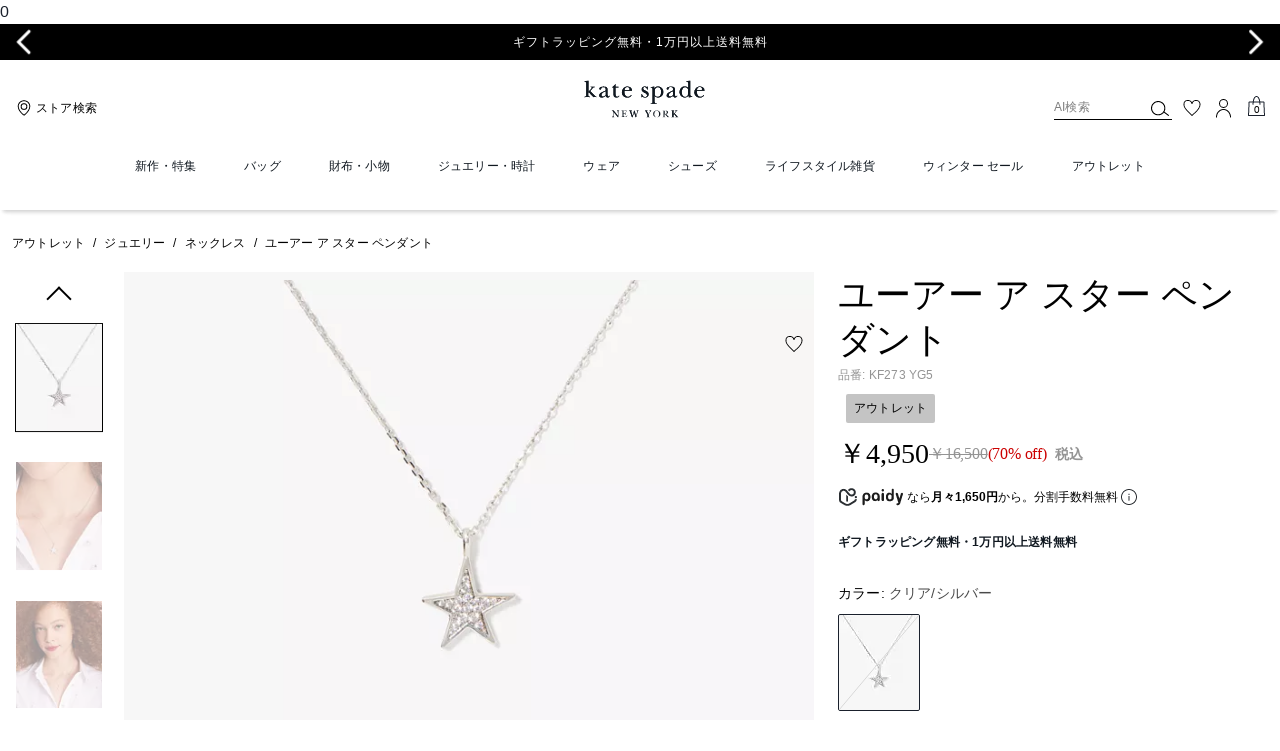

--- FILE ---
content_type: application/javascript; charset=utf-8
request_url: https://www.katespade.jp/_next/static/chunks/4963-ef9de380bf607354.js
body_size: 4943
content:
"use strict";(self.webpackChunk_N_E=self.webpackChunk_N_E||[]).push([[4963,7749],{63836:function(e,t,n){n.d(t,{Hf:function(){return c},aU:function(){return o},dE:function(){return d},l8:function(){return u}});var r,o,i=n(91131),l=n(64824),a=n(1220),s=n(99873);(r=o||(o={}))[r.COLOR_SWATCH=1]="COLOR_SWATCH",r[r.CAROUSEL_SWIPE=2]="CAROUSEL_SWIPE",r[r.PDP_VISIT=3]="PDP_VISIT";let c=(0,l.rw)([]),d=(0,i.cn)(null),u=(0,i.cn)(null,(e,t,n)=>{let r=e(a.qV),o=r.includes(s.t.ENHANCED_CERTONA_MATCHING_EXPERIENCE),i=e(d);o&&n.value&&i&&t(c,e=>[n,...e])})},47978:function(e,t,n){n.d(t,{EY:function(){return c},PX:function(){return i},QH:function(){return s},Vp:function(){return a},o:function(){return l},vR:function(){return o}});var r=n(91131);let o=(0,r.cn)(null),i=(0,r.cn)(!1),l=(0,r.cn)(""),a=(0,r.cn)(""),s=(0,r.cn)(!1),c=(0,r.cn)(null,(e,t,n)=>{n&&t(i,!0),t(s,n)})},53073:function(e,t,n){n.d(t,{Z:function(){return k}});var r=n(85893),o=n(67294),i=n(66436),l=n(8979),a=n(27361),s=n.n(a),c=n(23560),d=n.n(c),u=n(74571),f=n(5890),p=n(96026),m=n.n(p);let h=({activeSlideIndex:e,totalSlidesNum:t,variant:n,styles:o})=>(0,r.jsxs)(i.Z,{sx:o.dotsContainer,"data-qa":"m_plp_btn_img_slickdots",children:[!n&&m()(t).map(t=>(0,r.jsx)(i.Z,{sx:o.dot,className:t===e?"active":null},`slide-dot-${t}`)),"slide"===n&&(0,r.jsx)(i.Z,{sx:o.sliderLine,children:(0,r.jsx)(i.Z,{sx:o.slider,w:`calc(100% / ${t})`,ml:`calc((100% / ${t}) * ${e})`})})]});var v=(0,o.memo)(h),w=n(27800),C=n(64824);let x=(0,o.forwardRef)(({id:e,swipeable:t,arrows:n,dots:l,onSlideChange:a,onArrowClick:c,children:f,isDesktop:p,styles:m,isInfinite:h,arrowsDataQa:x,...g},y)=>{let Z=(0,o.useRef)(),[k,_]=(0,o.useState)(0),j=(0,u.D9)(k),E=(0,C.Dv)(w.Wu),I=(0,C.Dv)(w.uJ),P=o.Children.toArray(f),A=P.length,L=(0,o.useRef)(!1);(0,o.useImperativeHandle)(y,()=>({slideForward(){let e=Z.current;e&&(L.current=!0,e.scrollTo({left:e.clientWidth,behavior:"smooth"}))}}),[]);let T=(0,o.useCallback)(e=>{let t=e.currentTarget;if(Boolean(A)){let n=s()(t,"scrollWidth",0)/A,r=Boolean(n)?Math.round(s()(t,"scrollLeft",0)/n):0;_(r)}},[a,A]),N=(0,o.useCallback)(e=>t=>{t.preventDefault(),t.stopPropagation();let n=Z.current;if(Boolean(n)){let r=s()(n,"scrollWidth",0),o=r/A,i=0===Math.round(n.scrollLeft),l=r-Math.round(n.scrollLeft+o)<=1;if(d()(c)){let a=Boolean(o)?Math.round(s()(n,"scrollLeft",0)/o):0;c(e,a)}if(h&&"left"===e&&i){n.scrollTo({left:r});return}if(h&&"right"===e&&l){n.scrollTo({left:0});return}n.scrollTo({left:n.scrollLeft+("right"===e?o:-o),behavior:"smooth"})}},[c,A]);(0,o.useEffect)(()=>{d()(a)&&Number.isSafeInteger(j)&&k!==j&&(a(k,L.current),L.current=!1)},[k]);let M=(0,o.useMemo)(()=>A>1&&l,[l,A]),{displayLeftArrow:R,displayRightArrow:V}=(0,o.useMemo)(()=>{let e=A>1&&n;return{displayLeftArrow:e&&k>0,displayRightArrow:e&&k!==A-1}},[k,n,A]);return(0,r.jsxs)(i.Z,{width:"100%",height:"100%",overflow:"hidden",position:"relative",display:"flex",flexDirection:"column",...g,children:[(R||h)&&(0,r.jsx)(b,{onClick:N("left"),"data-qa":x?.leftArrow,isBold:E&&p}),(0,r.jsx)(i.Z,{ref:Z,onScroll:T,display:"flex",overflowX:"scroll",position:"relative",scrollSnapType:"x mandatory",scrollSnapStop:"always",css:{"&::-webkit-scrollbar":{display:"none"},"scrollbar-width":"none"},children:f}),(V||h)&&(0,r.jsx)(S,{onClick:N("right"),"data-qa":x?.rightArrow,isBold:E&&p}),M&&(0,r.jsx)(v,{activeSlideIndex:k,totalSlidesNum:I?A-1:A,variant:E?"slide":void 0,styles:m})]})}),g=({children:e,...t})=>(0,r.jsx)(i.Z,{display:"flex",width:"100%",justifyContent:"center",alignItems:"center",flexShrink:"0",mr:"0",boxSizing:"border-box",transformOrigin:"center center",transform:"scale(1)",scrollSnapAlign:"center",scrollSnapStop:"always",overflow:"hidden",...t,children:e}),y={variant:"icon-only",p:"0",size:"content",position:"absolute",top:"50%",transform:"translateY(-50%)",zIndex:1},b=({isBold:e,...t})=>{let n=e?f.wc:f.Q7;return(0,r.jsx)(l.Z,{className:"swatch-slider-chevron-left",left:"0",...y,...t,children:(0,r.jsx)(n,{width:"18",height:"18",viewBox:"0 0 24 24"})})},S=({isBold:e,...t})=>{let n=e?f.Af:f.BL;return(0,r.jsx)(l.Z,{className:"swatch-slider-chevron-right",...y,...t,children:(0,r.jsx)(n,{width:"18",height:"18",viewBox:"0 0 24 24"})})},Z=x;Z.Slide=g;var k=Z},45204:function(e,t,n){n.d(t,{C9:function(){return o},XW:function(){return i},ap:function(){return l}});let r={bagsize:"bagSize",refinementcolor:"refinementColor",aicolor:"refinementColor",category:"Category",material:"RefinementMaterial",saleprice:"SalePrice",primarycategory:"mostSimilar"},o=Array.from(new Set(Object.values(r))).reduce((e,t)=>(e[t]=void 0,e),{}),i=0,l=e=>{if(!e)return o;let{filterType:t,value:n}=e,i=r[t.toLowerCase()];return i?{...o,[i]:n}:o}},73591:function(e,t,n){n.d(t,{u:function(){return w}});var r=n(67294),o=n(64824),i=n(57589),l=n(88425),a=n(54779),s=n(64929),c=n(45204),d=n(63836),u=n(73510),f=n(99873),p=n(60749),m=n(2128);let h=(e,t)=>{let n=(0,s.Z)();return(0,r.useCallback)((r="",o="impression",i="")=>{n.send("product"===e?"productInteraction":"listInteraction",{eventAction:`shopping guide recommendations ${o}${"product"===e&&i?":"+i:""}`,eventLocation:t,eventLabel:r.toLowerCase()})},[n,e,t])},v=e=>{let[t,n]=(0,r.useState)(!1),s=(0,r.useRef)(!0),d=(0,o.Dv)(i.XW),u=(0,a.Z)("id"),f=(0,o.yW)(l.WQ),p=(0,r.useCallback)(async t=>{if(t&&d)try{let r=(0,c.ap)(t);await d.recommendations.setContext(r),s.current?s.current=!1:(n(!0),await f({type:e,vgId:u}),n(!1),await d.recommendations.setContext(c.C9))}catch(o){console.error("[RecommendationsContainerWithTabs] Error setting filter context:",o)}},[d,f,e,u]);return{isLoading:t,processFilterChange:p}},w=e=>{let t=(0,r.useRef)(null),{isPLP:n}=(0,m.Z)(),i=(0,o.Dv)(d.Hf),l=(0,u.C)(f.t.ENHANCED_CERTONA_MATCHING_EXPERIENCE),[a,s]=(0,r.useState)(c.XW),{filters:w,title:C,pageType:x,type:g}=e,y=w[a],b=h(x,g),{isLoading:S,processFilterChange:Z}=v(g),k=(0,r.useCallback)(()=>{b(`${C}:${y?.viewAllTitle}`,"click")},[b,C,y?.viewAllTitle]),_=(0,r.useCallback)(e=>{s(e),b(`${C}:${w[e]?.displayValue}`,"click",w[e]?.displayValue.toLowerCase())},[b,C,w]);return(0,r.useEffect)(()=>{Z(y)},[Z,y]),(0,r.useEffect)(()=>{l&&t.current&&(0,p.o)({filters:w,interactions:i,setSelectedFilter:s,tabsRef:t})},[l,i,w,t.current,n]),{isLoading:S,selectedFilter:a,handleFilterChange:_,selectedFilterItem:y,handleViewAllClick:k,tabsRef:t}}},34600:function(e,t,n){var r=n(85893),o=n(67294),i=n(39129),l=n(20266),a=n(8979),s=n(66436),c=n(5890);let d={variant:"icon-only",p:"0",size:"content",zIndex:1},u=({colors:e=[],styles:t,fadeColor:n="#F0F0F0",children:u,showArrows:f,variant:p="color",addScrollEvent:m=!0,...h})=>{let v=e.findIndex(e=>e.isActiveColor),w=e?.length,C=void 0===f?w>4:f,[x,g]=(0,o.useState)(""),{containerRef:y,setContainerRef:b}=(0,l.Z)({activeIndex:v,pageSpacingBorder:4}),S=e=>{if(!y)return;let{scrollLeft:t}=y,n=t;"left"===e?n-="size"===p?60:40:"right"===e&&(n+="size"===p?60:40),y.scrollTo({left:n,behavior:"smooth"})};return(0,r.jsxs)(s.Z,{display:"flex",justifyContent:"center",position:"relative",p:"0 var(--spacing-6)",className:"scrollable-container",children:[C&&(0,r.jsx)(a.Z,{...d,sx:t?.arrows,onClick:()=>S("left"),isDisabled:x?.includes("leftFadeHidden"),opacity:x?.includes("leftFadeHidden")?"0.2 !important":"1","data-qa":"d_plp_left_arrow_swatch",children:(0,r.jsx)(c.Q7,{width:"24",height:"24",viewBox:"0 0 24 24"})}),(0,r.jsx)(i.Z,{fadeColor:n,wrapperStyles:t?.wrapper,setFadingChildClassNames:g,setScrollRef:b,sx:t?.mainSwatchesWrapper,addScrollEvent:m,...h,children:u}),C&&(0,r.jsx)(a.Z,{...d,sx:t?.arrows,right:"0",onClick:()=>S("right"),isDisabled:x?.includes("rightFadeHidden"),opacity:x?.includes("rightFadeHidden")?"0.2 !important":"1","data-qa":"d_plp_right_arrow_swatch",children:(0,r.jsx)(c.BL,{width:"24",height:"24",viewBox:"0 0 24 24"})})]})};t.Z=(0,o.memo)(u)},15785:function(e,t,n){var r=n(85893),o=n(67294),i=n(88136),l=n(71162),a=n(89159),s=n(39129),c=n(45710);let d=({filters:e,selectedFilter:t,onFilterChange:n,defaultFilter:d=0,tabsRef:u,variant:f="tabbedRecommendation"})=>{let p=(0,o.useRef)(),m=(0,c.Z)("TabbedPDPRecommendation",{variant:f});return e.length?(0,r.jsx)(i.Z,{variant:"unstyled",sx:m.tabs,onChange:n,defaultIndex:d,index:t,ref:u||p,children:(0,r.jsx)(s.Z,{scrollParentId:"recommendationContainer",children:(0,r.jsx)(l.Z,{sx:m.tabList,children:e.map((e,n)=>(0,r.jsx)(a.Z,{sx:{...m.tab,...t===n&&m.selectedTab},children:e.displayValue},e.value))})})}):null};t.Z=d},60690:function(e,t,n){var r=n(85893);n(67294);var o=n(66436),i=n(48390),l=n(45710);let a=({filterItem:e,onClick:t,variant:n="tabbedRecommendation"})=>{let a=(0,l.Z)("TabbedPDPRecommendation",{variant:n});return e?.viewAllTitle&&e?.viewAllLink?(0,r.jsx)(o.Z,{sx:a.viewAllContainer,children:(0,r.jsx)(i.Z,{href:e.viewAllLink,sx:a.viewAllProductLink,onClick:t,children:e.viewAllTitle})}):null};t.Z=a},56143:function(e,t,n){n.d(t,{H:function(){return a}});var r=n(67294),o=n(91131),i=n(78023),l=n(49780);function a(){let{isDesktop:e}=(0,i.Z)(),[t,n]=(0,o.KO)(l.Wf);return(0,r.useCallback)(()=>{e&&!t&&n(!0)},[e,t,n])}},77749:function(e,t,n){n.r(t),n.d(t,{default:function(){return V}});var r,o=n(85893),i=n(67294),l=n(27361),a=n.n(l),s=n(9354),c=n(30084),d=n(8979),u=n(66436),f=n(86896),p=n(24921),m=n(45710),h=n(61130),v=n(64929),w=n(38203),C=n(48790),x=n(45697),g=n.n(x),y=n(78023);let b=({className:e})=>(0,o.jsx)("svg",{className:e,width:"17",height:"16",viewBox:"0 0 17 16",fill:"none",xmlns:"http://www.w3.org/2000/svg",children:(0,o.jsx)("g",{id:"Icon Set",children:(0,o.jsx)("path",{id:"Vector",d:"M3.5 12.2V11.3H4.76V6.71C4.76 5.87 5.0075 5.1225 5.5025 4.4675C5.9975 3.8125 6.65 3.4 7.46 3.23V2.795C7.46 2.565 7.5425 2.375 7.7075 2.225C7.8725 2.075 8.07 2 8.3 2C8.53 2 8.7275 2.075 8.8925 2.225C9.0575 2.375 9.14 2.565 9.14 2.795V3.23C9.95 3.4 10.605 3.8125 11.105 4.4675C11.605 5.1225 11.855 5.87 11.855 6.71V11.3H13.1V12.2H3.5ZM8.3 14C7.98 14 7.7 13.8825 7.46 13.6475C7.22 13.4125 7.1 13.13 7.1 12.8H9.5C9.5 13.13 9.3825 13.4125 9.1475 13.6475C8.9125 13.8825 8.63 14 8.3 14ZM5.66 11.3H10.955V6.71C10.955 5.97 10.7 5.34 10.19 4.82C9.68 4.3 9.055 4.04 8.315 4.04C7.575 4.04 6.9475 4.3 6.4325 4.82C5.9175 5.34 5.66 5.97 5.66 6.71V11.3Z",fill:"currentColor"})})});function S(){return(S=Object.assign?Object.assign.bind():function(e){for(var t=1;t<arguments.length;t++){var n=arguments[t];for(var r in n)({}).hasOwnProperty.call(n,r)&&(e[r]=n[r])}return e}).apply(null,arguments)}var Z=function(e){return i.createElement("svg",S({width:17,height:17,viewBox:"0 0 17 17",fill:"none",xmlns:"http://www.w3.org/2000/svg"},e),r||(r=i.createElement("path",{d:"M12.5 5.833a4 4 0 10-8 0c0 4.667-2 6-2 6h12s-2-1.333-2-6zM9.654 14.5a1.333 1.333 0 01-2.306 0",stroke:"currentColor",strokeWidth:1.4,strokeLinecap:"round",strokeLinejoin:"round"})))},k=n(73510),_=n(99873),j=n(64824),E=n(5426),I=n(4269),P=n(47978),A=n(43597),L=n(97953);let T=e=>{let t=a()(e,"variantPrice.0",a()(e,"pricingInfo.0",{}));return a()(t,"promotionalPrice.formatted",0)||a()(t,"sales.formatted")||a()(t,"list.formatted")||a()(e,"price")||""},N=e=>{let t=a()(e,"variationGroup",[]);return t?.find(t=>t?.id===e?.id||t?.firstVariant===e?.id)};var M=n(11163);function R(e){let{formatMessage:t}=(0,f.Z)(),n=(0,p.Z)(),{colors:r,lineHeights:l}=n,w=(0,v.Z)(),C=(0,M.useRouter)(),{isMobile:x}=(0,y.Z)(),g=(0,k.C)(_.t.PDP_V3)&&x,S=(0,A.Z)([L.v.pdpv5_1]),R=(0,j.Dv)(E.HJ),V=(0,j.yW)(P.vR),H=(0,j.yW)(P.EY),W=(0,j.yW)(P.o),D=(0,j.yW)(P.Vp),{productId:O,setOrderingError:B,setQuickViewedProduct:z,isQuickView:F,selectedColor:q,selectedVariant:$,isSticky:Q,isFlyoutOpen:X,setFlyoutOpen:G,isBundleVariant:U,productName:Y,isEnabledBeaconConstructor:J,variant:K,isPlp:ee=!1,isDesktop:et=!1}=e,en=(0,m.Z)("NotifyMeButton",{variant:K,isBundleVariant:U}),er=(0,I.ZP)(),eo=encodeURI(O),ei=(0,A.Z)([L.v.pdpv5]),el=(0,A.Z)([L.v.pdpv6]),ea={};async function es(){try{let e=await er(`${s.Rz}?productId=${eo}`,{method:"GET"});return await e.text()}catch(t){return console.error(t),""}}let ec=async()=>{U&&(V(""),H(!1));let e=ee?"category":"product";if(w.send(`${ee?"listInteraction":"productInteraction"}`,{eventLocation:e,eventAction:"notify me",eventLabel:O}),w.send("storePickupModalInteraction",{event:"modal_impression",eventAction:"notify me click",modalTitle:"notify me email",eventLocation:e}),!O&&!$){w.send("siteError",{eventAction:"add to cart",eventLocation:"product",eventLabel:"select size and width"}),B(c.p4.notSelected),Q&&!X&&G(!0);return}W(O),D(Y);let t=await es(),n=(0,h.Z)(t),r=T($);if(!r){let o=N($);r=T(o)}V({...n,productId:O,productName:Y,productColor:a()(q,"text",""),productImageSrc:a()(q,"media.thumbnail.src",""),productSize:a()($,"size",a()($,"variationValues.size","")),productPrice:r}),H(!0),F&&z(null)};return(0,i.useEffect)(()=>{let e=()=>{H(!1)};return C.events.on("routeChangeStart",e),()=>{C.events.off("routeChangeStart",e)}},[]),U&&(ea={variant:"secondary",lineHeight:l.xs,color:r.main.black,_hover:{backgroundColor:r.main.black,color:r.main.secondary}}),ee&&(ea.variant="button"),(0,o.jsx)(u.Z,{width:"100%",sx:en.notifyMeButtonWrapper,children:(0,o.jsxs)(d.Z,{variant:"primary",size:"lg",w:"100%",id:"notify-me",onClick:ec,sx:en.notifyMeButton,"data-qa":"notify_me_cta",...ea,"data-cnstrc-btn":J?"notifyme":null,className:`${U&&et?"bundle-variant-notify-me":""} notify-me`,children:[t(R||ee||ei||el?{id:"pdp.product.adaptivePDPNotifyMe",defaultMessage:"Notify Me"}:{id:"pdp.product.notifyMe",defaultMessage:"NOTIFY ME"}),g&&!ee&&(0,o.jsx)(b,{className:"notify-me-button-icon"}),S&&(0,o.jsx)(Z,{className:"notify-me-button-icon"})]})})}R.propTypes={productId:g().string,setOrderingError:g().func,setQuickViewedProduct:g().func,isQuickView:g().bool,selectedVariant:g().object,isSticky:g().bool,isFlyoutOpen:g().bool,setFlyoutOpen:g().func,isBundleVariant:g().bool,productName:g().string},R.defaultProps={setOrderingError:()=>{},setQuickViewedProduct:()=>{},setFlyoutOpen:()=>{},isBundleVariant:!1,productName:""};var V=(0,w.Z)(R,{fallback:(0,o.jsx)(C.Z,{})})},61130:function(e,t,n){n.d(t,{Z:function(){return r}});function r(e){let t=new DOMParser,n=t.parseFromString(e,"text/html");return n.querySelector("input[name=csrf_token]")?{modalHeader:n.querySelector("h3.notify-me__heading")?.textContent||"",modalMessage:n.querySelector("div.notify-me__message")?.textContent||"",csrfToken:n.querySelector("input[name=csrf_token]")?.getAttribute("value")||""}:{modalHeader:n.querySelector("h3.notify-me__conf--heading")?.textContent||"",modalMessage:n.querySelector("p.notify-me__conf--msg")?.textContent||""}}},60749:function(e,t,n){n.d(t,{o:function(){return r}});let r=({filters:e,interactions:t,setSelectedFilter:n,tabsRef:r})=>{let o=e.map(e=>e.value.toLowerCase()),i=t.filter(e=>o.includes(e.value?.toLowerCase())).sort((e,t)=>t.action-e.action),l=i[0];if(!l)return;let a=e.findIndex(e=>e.value.toLowerCase()===l.value?.toLowerCase());if(-1===a)return;n(a);let s=r.current?.querySelector("#recommendationContainer"),c=s?.querySelector(`[data-index="${a}"]`);s&&c&&s.scrollTo({left:c.offsetLeft,behavior:"smooth"})}},36908:function(e,t,n){var r=n(67294),o=n(8204);let i=e=>{let{toggleSiteFeatures:{enableMonetate:t}}=(0,o.Z)({ToggleSiteFeatures:["enableMonetate"]}),{isEnabled:n=!0,pageType:i,products:l=[],productId:a=""}=e,s=l.map(e=>e.productId).join(","),c=(0,r.useCallback)(()=>{window.monetateQ=window.monetateQ||[],window.monetateQ.push(["setPageType",i]),e.products&&window.monetateQ.push(["addProducts",l]),a&&window.monetateQ.push(["addProductDetails",[{productId:a}]]),window.monetateQ.push(["trackData"])},[i,s,a]);(0,r.useEffect)(()=>{n&&t&&c()},[n,c])};t.Z=i}}]);

--- FILE ---
content_type: application/javascript; charset=utf-8
request_url: https://www.katespade.jp/_next/static/chunks/1993.94c2eb28f8108894.js
body_size: 3085
content:
"use strict";(self.webpackChunk_N_E=self.webpackChunk_N_E||[]).push([[1993,9213],{69213:function(e,a,i){i.r(a),i.d(a,{default:function(){return W}});var t=i(85893),r=i(67294),s=i(55221),d=i(51912),n=i(3256),l=i(35385),o=i(78023),c=i(24921),p=i(22070),u=i(77695),x=i(66436),m=i(8979),h=i(3289),Z=i(12577),g=i(79863),y=i(32067),b=i(86896),_=i(45710),f=i(45697),j=i.n(f);let v=({item:e,containerProps:a})=>{let{space:i,fontFamily:r,colors:s}=(0,y.Fg)(),{name:d,imageUrl:n,id:l,variationAttributes:o}=e||{},{formatMessage:c}=(0,b.Z)(),x=(0,_.Z)("FindInStoreWidgetTheme");return(0,t.jsxs)(p.Z,{...a,children:[(0,t.jsx)(p.Z,{flex:"0 0 25%",maxWidth:"25%",pr:i.m,children:(0,t.jsx)(g.Z,{src:n,alt:d,"data-qa":"bm_img_pt_img"})}),(0,t.jsxs)(p.Z,{flex:"0 0 75%",maxWidth:"75%",direction:"column",children:[(0,t.jsx)(u.Z,{variant:"body-primary",size:"lg",mb:"s",fontFamily:r.secondaryNormal,sx:x.ProductTitle,"data-qa":"bm_img_pt_title",children:d}),(0,t.jsxs)(u.Z,{variant:"eyebrow-primary",size:"md",color:s.main.gray,children:[(0,t.jsx)(u.Z,{mr:"5px",variant:"eyebrow-primary",color:"inherit","data-qa":"bm_img_pt_styleid_title",as:"span",sx:x.ProductInfoStyle,children:c({id:"pdp.product.styleID",defaultMessage:"STYLE ID:"})}),(0,t.jsx)(u.Z,{variant:"eyebrow-primary",color:"inherit","data-qa":"bm_img_pt_styleid_detail",as:"span",sx:x.ProductInfoStyle,children:l})]}),o?.map?.(({attributeId:e,displayName:a,displayValue:i},r)=>t.jsxs(u.Z,{variant:"eyebrow-primary",size:"md",color:s.main.gray,children:[t.jsxs(u.Z,{mr:"5px",variant:"eyebrow-primary",as:"span",color:"inherit",sx:x.ProductInfoStyle,"data-qa":`bm_img_pt_${a}_title`,children:[a,":"]}),t.jsx(u.Z,{variant:"eyebrow-primary",as:"span",color:"inherit",sx:x.ProductInfoStyle,"data-qa":`bm_img_pt_${a}_detail`,children:i})]},`variation-attr-${e}-${r}`))]})]})};v.propTypes={item:j().object,containerProps:j().object},v.defaultProps={item:{},containerProps:{}};var C=i(27361),S=i.n(C),k=i(4489),I=i(47742),z=i(84582),M=i(5890),A=i(8204),P=i(70980),T=i(97953),q=i(19784);let w=({store:e,onPickUpInStoreClick:a,closeModal:i,isFindInStorePickup:s,handleAnalyticsAddToCart:d,handleAnalyticsOnClick:n,isToggleOnLimitedStoreFeature:l})=>{let{appData:o}=(0,r.useContext)(I.Z),g=S()(o,"locale"),y=!s&&(0,z.wN)(g),f=S()(o,"availableISPUMessaging",""),[j,v]=(0,r.useState)(!1),{colors:C}=(0,c.Z)(),{formatMessage:w}=(0,b.Z)(),E=(0,_.Z)("FindInStoreWidgetTheme"),{address1:$,address2:F,name:N,city:U,stateCode:D,postalCode:L,storeDistance:O,distanceUnitText:V,phone:R,storeHours:W,ID:B}=e,H=S()(e,"storeAvailability.[0]"),Y=S()(H,"IN_STOCK",!1),G=S()(H,"modalCTA",""),J=S()(H,"pickUpInStockMsg",f),K=()=>{n({clickedLocationId:B,clickedText:"View Store Hours"}),v(e=>!e)},X=()=>{n({clickedLocationId:B,clickedText:"select store"}),d(),a(B).then(()=>{i()})},{sfraUnifiedFeatureCartridge:{sfraEnableOverlayInStorePickup:Q}}=(0,A.Z)({"SFRA Unified Feature Cartridge":["sfraEnableOverlayInStorePickup"]}),ee=(0,r.useCallback)(()=>{n({clickedLocationId:B,clickedText:"directions"})},[B,n]),ea=(0,r.useCallback)(()=>{n({clickedLocationId:B,clickedText:"store contact"})},[B,n]),ei=(0,r.useMemo)(()=>(0,z.wN)(g)?{address1:`${L?.replace?.(/(\d{3})(\d{4})/,"$1-$2")},${D} ,${U}`,address2:F,address3:`${$}, ${O} ${V}`}:{address1:$,address2:F,address3:`${U}, ${D} ${L} ${O} ${V}`},[$,F,L,D,U,O,V]);return(0,t.jsxs)(p.Z,{direction:"column",children:[(0,t.jsx)(Z.Z,{m:"24px 0"}),!l&&Y&&J&&!y&&(0,t.jsx)(h.Z,{sx:E.productInfoMessage,children:(0,t.jsxs)(p.Z,{children:[(0,t.jsx)(x.Z,{children:(0,t.jsx)(M.sz,{width:"16",height:"16"})}),(0,t.jsx)(x.Z,{children:(0,t.jsx)(u.Z,{ml:"12px",size:"md",variant:"body-primary",sx:E.PickUpInStockMsg,children:J})})]})}),(0,t.jsxs)(p.Z,{direction:"column",children:[(0,t.jsxs)(p.Z,{justify:"space-between",sx:E.storeNameWrapper,children:[(0,t.jsx)(u.Z,{"data-qa":"sb_txt_hdng_s_detail",variant:"availability-modal-store",size:"lg",sx:E.StoreName,children:N}),Y?s&&Q?(0,t.jsxs)(p.Z,{direction:"column",children:[(0,t.jsx)(m.Z,{h:"30px",position:"relative",bottom:"3px",onClick:X,"data-qa":"bm_btn_s_pkup","data-storeid":B,sx:E.SelectBoutique,children:(0,t.jsx)(u.Z,{variant:"availability-modal-cta",size:"xs",color:C.main.secondary,children:G})}),(0,t.jsx)(q.Z,{forIDs:[T.v.pdpv5_1,T.v.pdpv6],children:(0,t.jsx)(P.E,{variant:"availabilityModal",storeAvailability:H})})]}):(0,t.jsx)(u.Z,{sx:E.SelectBoutique,variant:"body-primary",size:"md",children:w({id:"pdp.product.available",defaultMessage:"Available"})}):(0,t.jsx)(u.Z,{sx:E.SelectBoutique,variant:"body-primary",size:"md",children:G})]}),(0,t.jsx)(u.Z,{"data-qa":"bm_link_s_add_line1",variant:"body-primary",size:"md",sx:E.StoreAddress,onClick:ee,children:ei.address1}),ei.address2&&(0,t.jsx)(u.Z,{"data-qa":"bm_link_s_add_line2",variant:"body-primary",size:"md",sx:E.StoreAddress,onClick:ee,children:ei.address2}),(0,t.jsx)(u.Z,{variant:"body-primary",size:"md",sx:E.StoreAddress,"data-qa":"bm_link_s_miles",onClick:ee,children:ei.address3}),(0,t.jsx)(u.Z,{variant:"body-primary",size:"md",decoration:"underline",href:`tel:${R}`,as:"a",sx:E.StoreAddress,"data-qa":"bm_link_s_phn_num",onClick:ea,children:R}),(0,t.jsx)(x.Z,{children:(0,t.jsxs)(m.Z,{variant:"plain",size:"md",mt:"16px",sx:E.ViewBuisnessHour,onClick:K,"data-qa":"bm_txt_s_vsh_acord",children:[w({id:"pdp.product.viewStoreHour",defaultMessage:"View Store Hours"})," "]})}),j&&(0,t.jsx)(k.default,{content:W,mt:"13px",sx:E.StoreHours})]})]})};w.propTypes={store:j().object,onPickUpInStoreClick:j().func,closeModal:j().func,isFindInStorePickup:j().bool,handleAnalyticsOnClick:j().func,handleAnalyticsAddToCart:j().func},w.defaultProps={onPickUpInStoreClick:()=>{},handleAnalyticsOnClick:()=>{},handleAnalyticsAddToCart:()=>{},closeModal:()=>{}};var E=i(46972),$=i(6850),F=i(11997),N=i(87536),U=i(60338),D=i(64929);let L=e=>"en-GB"===e?{min:6,max:8,regexValue:/^[A-Za-z][A-Za-z0-9]{1,3} [0-9][A-Za-z]{2}$/}:"ja-JP"===e?{min:7,max:8,regexValue:/^\d{3}-?\d{4}$/g,mask:/(\d{3})(\d{4})/}:(0,U.Z)()?{min:6,max:7,regexValue:/^[A-Za-z]\d[A-Za-z][ -]?\d[A-Za-z]\d$/}:{min:5,max:5,regexValue:/^[0-9]+$/g},O=({handleSearch:e,initialZipCodeValue:a})=>{let{appData:i}=(0,r.useContext)(I.Z),{viewport:s}=(0,o.Z)(),d=(0,_.Z)("AvailabilityModal",{variant:s}),{formatMessage:n}=(0,b.Z)(),l=S()(i,"locale"),{register:x,formState:{errors:h,isValid:Z},handleSubmit:g,setValue:y}=(0,N.cI)({mode:"onBlur",reValidateMode:"onChange",defaultValues:{zipCode:a},shouldUnregister:!0}),f=(0,D.Z)(),{space:j,colors:v}=(0,c.Z)(),{min:C,max:k,regexValue:z,mask:A}=L(l),P=({zipCode:a})=>e(a),T=(0,r.useCallback)(()=>{y("zipCode","")},[]),q=e=>{let a=e.target.value;A&&(a=a.replace(A,"$1-$2")),y("zipCode",a)},w=e=>{Z||f.send("siteError",{eventAction:"zip",eventLocation:"product",eventLabel:"Please enter a correct zip code"}),g(P)(e)};return(0,t.jsx)(t.Fragment,{children:(0,t.jsx)("form",{onSubmit:w,width:"100%",children:(0,t.jsxs)(p.Z,{justify:"space-between",children:[(0,t.jsxs)(p.Z,{direction:"column",mb:j.l,width:"100%",children:[(0,t.jsxs)(E.Z,{maxWidth:"400px",sx:d.inputGroup,children:[(0,t.jsx)($.Z,{isInvalid:!!h?.zipCode?.message,placeholder:n({id:"pdp.product.enterZipCode",defaultMessage:"Enter a ZIP Code"}),size:"m",type:"text",sx:d.input,...x("zipCode",{onChange:q,required:n({id:"pdp.product.fieldIsRequired",defaultMessage:"This field is required."}),minLength:{value:C,message:n({id:"pdp.product.invalidZipCode",defaultMessage:"Invalid Zip Code"})},maxLength:{value:k,message:n({id:"pdp.product.invalidZipCode",defaultMessage:"Invalid Zip Code"})},pattern:{value:z,message:n({id:"pdp.product.invalidZipCode",defaultMessage:"Invalid Zip Code"})}}),maxLength:k,height:"30px",padding:"10px 16px","data-qa":"bm_txtbx_enterzip"}),(0,t.jsx)(u.Z,{children:n({id:"pdp.product.enterZipCode",defaultMessage:"Enter a ZIP Code"})}),(0,t.jsx)(F.Z,{width:"auto",height:"auto",sx:d.rightElement,onClick:w,"data-qa":"bm_icon_enterzip_search",children:(0,t.jsx)(M.W1,{width:"24",height:"24"})})]}),h?.zipCode?.message&&(0,t.jsx)(u.Z,{as:"div",variant:"body-primary",size:"sm",color:v.error.primary,pt:"s",mt:"xs",sx:d.errorText,children:h?.zipCode?.message})]}),(0,t.jsx)(m.Z,{onClick:T,variant:"plain",size:"md",height:"21px",mt:"7px",sx:d.cancelButton,"data-qa":"bm_link_enterzip_search_cancel",children:n({id:"pdp.product.cancel",defaultMessage:"Cancel"})})]})})})};O.propTypes={handleSearch:j().func,initialZipCodeValue:j().oneOfType([j().string,j().number])},O.defaultProps={handleSearch:()=>{},initialZipCodeValue:""};var V=i(38203);let R=({zipCode:e,handleClose:a,handleSearch:i,stores:g,defaultISPUMessaging:y,product:f,canShowMore:j,handleMoreResults:C,errorNoSearchResult:S,onPickUpInStoreClick:k,isFindInStorePickup:I,isStoreAPIError:z,setIsStoreAPIError:P,handleAnalyticsAddToCart:T,handleAnalyticsOnClick:q})=>{let E=(0,_.Z)("AvailabilityModal"),[$,F]=(0,r.useState)(!1),{isDesktop:N,isMobile:U}=(0,o.Z)(),{space:D}=(0,c.Z)(),{formatMessage:L}=(0,b.Z)(),{storeLocatorConfigs:{isToggleOnLimitedStoreFeature:V}}=(0,A.Z)({"StoreLocator Configs":["isToggleOnLimitedStoreFeature"]}),R=(0,r.useCallback)(e=>i(e,()=>F(!1)),[F,i]);(0,r.useEffect)(()=>{e&&"UNDEFINED"!==e||F(!0)},[e]);let W=(0,r.useCallback)(()=>{F(!0),q?.({clickedText:"change zip code"})},[q]);return(0,t.jsxs)(s.Z,{isOpen:!0,isCentered:!0,onClose:a,blockScrollOnMount:!0,children:[(0,t.jsx)(d.Z,{}),(0,t.jsxs)(n.Z,{sx:E.modalContent(N),overflowX:"auto",position:"absolute",my:U?"0":"",children:[(0,t.jsx)(p.Z,{justify:"flex-end",children:(0,t.jsx)(l.Z,{position:"static","data-qa":"bm_icon_close_x",sx:{"&:focus":{boxShadow:"none"},"& svg":{width:D.m,height:D.m}}})}),(0,t.jsxs)(x.Z,{padding:U?"0":"0 48px",children:[(0,t.jsx)(u.Z,{sx:E.StoreModalTitle,"data-qa":"bm_txt_pkup_avlblty",children:L(V?{id:"pdp.product.storeAvailability",defaultMessage:"Store Availability"}:{id:"pdp.product.pickupAvailability",defaultMessage:"Pickup Availability"})}),$?(0,t.jsxs)(p.Z,{direction:"column",children:[(0,t.jsx)(u.Z,{variant:"body-primary",size:"md",mt:D.l,mb:D.m,sx:E.FindStoreLabel,"data-qa":"bm_txt_find_s_nearyou",children:L({id:"pdp.product.findStoreNearYou",defaultMessage:"Find a Store Near You"})}),(0,t.jsx)(O,{handleSearch:R,initialZipCodeValue:e,setIsStoreAPIError:P})]}):(0,t.jsxs)(p.Z,{mb:D.l,mt:D.l,children:[(0,t.jsx)(u.Z,{variant:"availability-modal-zipCode",size:"lg",sx:E.ZipCodeText,"data-qa":"bm_txt_aplyd_zipcode",children:e}),(0,t.jsx)(m.Z,{onClick:W,variant:"plain",size:"md",ml:D.m,sx:E.PlainButtonStyle,"data-qa":"bm_link_change_zipcode",children:L({id:"pdp.product.changeZipCode",defaultMessage:"Change Zip Code"})})]}),(0,t.jsxs)(p.Z,{direction:"column",children:[!!y&&(0,t.jsx)(x.Z,{sx:E.productInfoMessageWrapper,children:(0,t.jsx)(h.Z,{sx:E.productInfoMessage,children:(0,t.jsxs)(p.Z,{children:[(0,t.jsx)(x.Z,{children:(0,t.jsx)(M.sz,{width:"16",height:"16"})}),(0,t.jsx)(x.Z,{children:(0,t.jsx)(u.Z,{variant:"body-primary",size:"md",ml:"12px",sx:E.announcementMessage,"data-qa":"bm_txt_announcement_msg",children:V?L({id:"pdp.product.defaultISPUMessagingIfBopisDisbaled",defaultMessage:"Available in store"}):y})})]})})}),(0,t.jsx)(v,{item:f,containerProps:{mt:D.l}}),z?(0,t.jsxs)(t.Fragment,{children:[(0,t.jsx)(Z.Z,{m:"24px 0"}),(0,t.jsx)(u.Z,{variant:"body-primary",color:"red",size:"md",children:L({id:"pdp.product.somethingWentWrong",defaultMessage:"Something went wrong. Please try again later"})})]}):g?.length>0&&e&&"UNDEFINED"!==e?g?.map?.(e=>t.jsx(w,{store:e,onPickUpInStoreClick:k,closeModal:a,isFindInStorePickup:I,handleAnalyticsAddToCart:T,handleAnalyticsOnClick:q,isToggleOnLimitedStoreFeature:V},e.ID)):(0,t.jsxs)(t.Fragment,{children:[(0,t.jsx)(Z.Z,{m:"24px 0"}),e&&"UNDEFINED"!==e&&(0,t.jsx)(u.Z,{variant:"body-primary",size:"md",children:S})]})]}),e&&"UNDEFINED"!==e&&j&&!z&&(0,t.jsx)(m.Z,{variant:"outline",m:"0 auto",mt:D.xl,onClick:C,sx:E.moreResults,"data-qa":"bm_btn_moreresults",children:L({id:"pdp.product.moreResults",defaultMessage:"More Results"})})]})]})]})};R.propTypes={zipCode:j().oneOfType([j().string,j().number]),handleClose:j().func,handleSearch:j().func,stores:j().array,defaultISPUMessaging:j().string,product:j().object,canShowMore:j().bool,handleMoreResults:j().func,errorNoSearchResult:j().string,onPickUpInStoreClick:j().func,isFindInStorePickup:j().bool,isStoreAPIError:j().bool,setIsStoreAPIError:j().func,setClickedData:j().func,handleAnalyticsAddToCart:j().func},R.defaultProps={stores:[],handleClose:()=>{},handleSearch:()=>{},onPickUpInStoreClick:()=>{},handleMoreResults:()=>{},handleAnalyticsAddToCart:()=>{}};var W=(0,V.Z)((0,r.memo)(R))},70980:function(e,a,i){i.d(a,{E:function(){return c}});var t=i(85893),r=i(86896),s=i(73510),d=i(8204),n=i(77695),l=i(99873),o=i(17461);let c=({storeAvailability:e,variant:a="default",altVersion:i="default"})=>{let{formatMessage:c}=(0,r.Z)(),p=(0,s.C)(l.t.STORE_INVENTORY_SCARCITY),{pdpPreferences:{bopisInventoryScarcity:u}}=(0,d.Z)({PDPPreferences:["bopisInventoryScarcity"]}),{pdp:{enableBopisInventoryScarcity:x=!1,bopisInventoryLowStockThreshold:m=0}={}}=u||{},h=(0,o.Z)("StoreInventoryMessage",{variant:a}),{ATS:Z=0}=e||{},g=c("withUrgency"===i?{id:"pdp.product.storeInventoryScarcityWithUrgency",defaultMessage:"Only {count} in stock - order soon!"}:{id:"pdp.product.storeInventoryScarcity",defaultMessage:"Only {count} left!"},{count:Z});return x&&p&&Z>0&&Z<=m?(0,t.jsx)(n.Z,{as:"span","data-qa":"bm_txt_scarcity_msg",sx:h,children:g}):null}}}]);

--- FILE ---
content_type: application/javascript
request_url: https://www.katespade.jp/7O3B4di24-ABJUBENcOm/LY1p6ND53u3SX0h5OL/HndgAQ/IldM/CXg0HxUB
body_size: 182108
content:
(function(){if(typeof Array.prototype.entries!=='function'){Object.defineProperty(Array.prototype,'entries',{value:function(){var index=0;const array=this;return {next:function(){if(index<array.length){return {value:[index,array[index++]],done:false};}else{return {done:true};}},[Symbol.iterator]:function(){return this;}};},writable:true,configurable:true});}}());(function(){Yg();grx();nrx();var PB=function(){return Qr.apply(this,[gV,arguments]);};var JC=function(){if(rg["Date"]["now"]&&typeof rg["Date"]["now"]()==='number'){return rg["Date"]["now"]();}else{return +new (rg["Date"])();}};var Fn=function(Ab){if(Ab==null)return -1;try{var HC=0;for(var NC=0;NC<Ab["length"];NC++){var Hd=Ab["charCodeAt"](NC);if(Hd<128){HC=HC+Hd;}}return HC;}catch(Qn){return -2;}};var CA=function(jp,YA){return jp instanceof YA;};var Pd=function(mb){var M3=1;var Td=[];var Z3=rg["Math"]["sqrt"](mb);while(M3<=Z3&&Td["length"]<6){if(mb%M3===0){if(mb/M3===M3){Td["push"](M3);}else{Td["push"](M3,mb/M3);}}M3=M3+1;}return Td;};var Q4=function fC(UC,l7){var N9=fC;var hr=W3(new Number(PL),rr);var Ef=hr;hr.set(UC);while(Ef+UC!=rH){switch(Ef+UC){case Qg:{UC+=BV;for(var gF=mF[dr];KM(gF,l7[Pp(typeof v3()[Ln(Nr)],Gb([],[][[]]))?v3()[Ln(l9)].apply(null,[wp,fB]):v3()[Ln(E3)](b3,r5)]);gF++){var lM=l7[gF];if(dC(lM,null)&&dC(lM,undefined)){for(var WB in lM){if(rg[Ob()[Rn(s9)](OC,X2,FM,bb)][A8()[q8(bf)].call(null,Or,gb,hf(hf([])),OR)][A4()[P9(dr)].apply(null,[Cd,MB,CY,C4,V8,hf({})])].call(lM,WB)){kt[WB]=lM[WB];}}}}}break;case pU:{return V4.pop(),C9=Ur[qr],C9;}break;case qz:{Vf[Ob()[Rn(br)].call(null,CY,hf(s8),c2,zd)]=function(A3,W7,MM){V4.push(XC);if(hf(Vf[A8()[q8(MB)].call(null,SM,k9,Lf,jB)](A3,W7))){rg[dC(typeof Ob()[Rn(E3)],'undefined')?Ob()[Rn(s9)](Ut,n8,FM,VA):Ob()[Rn(Jd)].call(null,hf({}),hY,gn,QM)][A8()[q8(c2)].apply(null,[Fb,Xr,T4,r7])](A3,W7,Pb(tl,[A8()[q8(F4)](SM,P2,SC,bv),hf(hf([])),dC(typeof kr()[N8(l9)],Gb([],[][[]]))?kr()[N8(br)](px,PC,K9,pB):kr()[N8(Cr)](Hr,IY,hf({}),Np),MM]));}V4.pop();};UC+=WV;}break;case Jq:{UC-=Gx;V4.pop();}break;case Mz:{Vf[A8()[q8(MB)](fA,k9,R4,xJ)]=function(pF,Vd){return Pb.apply(this,[jg,arguments]);};Vf[v3()[Ln(tF)](s9,ZJ)]=A8()[q8(cM)].apply(null,[F4,mY,Pt,UI]);var Er;return Er=Vf(Vf[jF()[DF(Nr)].apply(null,[P8,R8,s8,E3,k9,WM])]=mF[dr]),V4.pop(),Er;}break;case BU:{UC+=gz;var Kd;return V4.pop(),Kd=kt,Kd;}break;case gl:{return V4.pop(),Sd=t9[qn],Sd;}break;case hx:{Vf[dC(typeof hn()[q9(s8)],'undefined')?hn()[q9(E3)](xM,s8,xF,b8,Fb,x8):hn()[q9(cM)](b4,Mf,zn,Jd,hf([]),EB)]=function(xn){V4.push(Rp);var A9=xn&&xn[Ob()[Rn(F4)].call(null,rY,bB,EF,zI)]?function RB(){V4.push(zY);var HA;return HA=xn[Ob()[Rn(T9)](hf(hf(s8)),hf(hf(E3)),QF,gJ)],V4.pop(),HA;}:function LF(){return xn;};Vf[dC(typeof Ob()[Rn(l9)],Gb('',[][[]]))?Ob()[Rn(br)](w7,Fb,c2,Ag):Ob()[Rn(Jd)].apply(null,[j9,SM,Nn,D8])](A9,Pp(typeof v3()[Ln(BC)],Gb('',[][[]]))?v3()[Ln(l9)].call(null,FY,rM):v3()[Ln(T9)](m4,Sz),A9);var q7;return V4.pop(),q7=A9,q7;};UC-=sV;}break;case F5:{UC+=Fl;rg[Pp(typeof kr()[N8(Nr)],Gb([],[][[]]))?kr()[N8(Cr)](N3,hf(hf([])),VF,CF):kr()[N8(BC)].call(null,L,UA,R9,kf)][A8()[q8(T9)].apply(null,[PC,V8,bB,IL])]=function(zp){V4.push(A7);var VY=A8()[q8(cM)].apply(null,[hf(hf(s8)),mY,j9,UV]);var TY=A4()[P9(Jd)](DL,PC,c2,Sf,wr,j9);var Kp=rg[v3()[Ln(br)](c2,vF)](zp);for(var LA,Vb,tB=E3,Qd=TY;Kp[dC(typeof A8()[q8(Cr)],Gb([],[][[]]))?A8()[q8(Nr)](Cr,JY,JF,lF):A8()[q8(mY)].apply(null,[cM,RC,GM,zY])](FF(tB,E3))||(Qd=kr()[N8(F4)].apply(null,[vp,hf(hf(s8)),X2,WC]),JA(tB,s8));VY+=Qd[A8()[q8(Nr)].apply(null,[m4,JY,xF,lF])](tY(mF[cM],Uf(LA,W8(l9,mf(JA(tB,s8),l9)))))){Vb=Kp[hn()[q9(dr)].apply(null,[Dn,mY,Lf,rY,cM,Zf])](tB+=V9(cM,Nr));if(kM(Vb,jr)){throw new OA(kr()[N8(bB)](GB,bf,P8,YF));}LA=FF(Sb(LA,l9),Vb);}var G3;return V4.pop(),G3=VY,G3;};}break;case hU:{UC-=lz;var LC=l7[j5];var zb=l7[L2];V4.push(VC);if(Pp(LC,null)||Pp(LC,undefined)){throw new (rg[dC(typeof jF()[DF(E3)],'undefined')?jF()[DF(Jd)](vY,RC,BC,hf(hf({})),cM,qM):jF()[DF(s8)](BC,pA,DC,bB,W4,Df)])(Pp(typeof kr()[N8(Cr)],'undefined')?kr()[N8(Cr)].call(null,bA,FM,c2,A7):kr()[N8(c2)](M9,tM,n8,N3));}var kt=rg[Ob()[Rn(s9)](mY,hf(s8),FM,bb)](LC);}break;case Uz:{var C8=l7[j5];V4.push(xF);this[A8()[q8(tF)].call(null,T9,zn,hf(s8),vB)]=C8;V4.pop();UC-=Vq;}break;case zV:{Vf[Pp(typeof Ob()[Rn(c2)],'undefined')?Ob()[Rn(Jd)].apply(null,[SC,tM,jf,PY]):Ob()[Rn(bB)].call(null,It,hf(hf(s8)),mM,pt)]=function(Gp,pr){V4.push(Pn);if(tY(pr,s8))Gp=Vf(Gp);if(tY(pr,l9)){var Dd;return V4.pop(),Dd=Gp,Dd;}if(tY(pr,mF[s8])&&Pp(typeof Gp,v3()[Ln(bB)](GM,md))&&Gp&&Gp[Pp(typeof Ob()[Rn(m4)],Gb('',[][[]]))?Ob()[Rn(Jd)](j9,rY,hM,X1):Ob()[Rn(F4)](X3,U9,EF,n7)]){var lW;return V4.pop(),lW=Gp,lW;}var zT=rg[Ob()[Rn(s9)](T9,hf({}),FM,m0)][kr()[N8(MB)](jn,hf(hf({})),kN,br)](null);Vf[v3()[Ln(c2)].call(null,KW,S3)](zT);rg[Ob()[Rn(s9)](FM,bf,FM,m0)][A8()[q8(c2)].apply(null,[xw,Xr,E0,z9])](zT,Ob()[Rn(T9)].apply(null,[hf(E3),VF,QF,cF]),Pb(tl,[A8()[q8(F4)](bf,P2,X2,rb),hf(hf(L2)),v3()[Ln(F4)](T4,B1),Gp]));if(tY(pr,dr)&&WN(typeof Gp,jF()[DF(dr)](Um,fZ,bf,wr,hf(E3),[vP,Nr])))for(var VD in Gp)Vf[Ob()[Rn(br)](hf(E3),GA,c2,Oj)](zT,VD,function(RN){return Gp[RN];}.bind(null,VD));var Cc;return V4.pop(),Cc=zT,Cc;};UC-=vl;}break;case LJ:{UC-=El;Vf[v3()[Ln(c2)](KW,NF)]=function(FZ){return Pb.apply(this,[xH,arguments]);};}break;case Jg:{var OA=function(C8){return fC.apply(this,[Kg,arguments]);};UC+=PU;V4.push(YT);if(Pp(typeof rg[A8()[q8(T9)].apply(null,[bB,V8,hf(E3),IL])],Ob()[Rn(tF)](G6,hf(E3),wT,R0))){var Ej;return V4.pop(),Ej=hf([]),Ej;}OA[Pp(typeof A8()[q8(dr)],'undefined')?A8()[q8(mY)](Ks,zP,E0,NW):A8()[q8(bf)].call(null,w7,gb,IY,F0)]=new (rg[dC(typeof v3()[Ln(dr)],Gb('',[][[]]))?v3()[Ln(rY)].call(null,G1,TW):v3()[Ln(l9)].apply(null,[Em,Pt])])();OA[A8()[q8(bf)](sZ,gb,hf(hf(s8)),F0)][Ob()[Rn(rY)](cZ,DN,V6,nF)]=Pp(typeof Ob()[Rn(tF)],'undefined')?Ob()[Rn(Jd)](hf([]),wr,XA,NN):Ob()[Rn(WC)](hf(hf(E3)),Ks,qc,jq);}break;case tl:{var Vf=function(WX){V4.push(CN);if(Vj[WX]){var RP;return RP=Vj[WX][dC(typeof Ob()[Rn(BC)],Gb([],[][[]]))?Ob()[Rn(BC)](T4,mY,vY,Rx):Ob()[Rn(Jd)](F4,Lf,MZ,Hc)],V4.pop(),RP;}var As=Vj[WX]=Pb(tl,[v3()[Ln(s9)].call(null,SC,gr),WX,v3()[Ln(MB)].call(null,Or,HQ),hf(hf(j5)),Ob()[Rn(BC)](Cr,D1,vY,Rx),{}]);Hm[WX].call(As[Ob()[Rn(BC)].apply(null,[C4,VF,vY,Rx])],As,As[Ob()[Rn(BC)](Ks,QG,vY,Rx)],Vf);As[v3()[Ln(MB)].apply(null,[Or,HQ])]=hf(hf([]));var ED;return ED=As[Ob()[Rn(BC)](hf(E3),xk,vY,Rx)],V4.pop(),ED;};UC+=nR;}break;case Uq:{var Vj={};V4.push(nk);UC+=AL;Vf[A8()[q8(s9)](xF,I6,xk,KO)]=Hm;Vf[A4()[P9(E3)](Cd,s8,LK,zn,k9,hf(E3))]=Vj;}break;case QU:{UC+=Lx;var nD=l7[j5];V4.push(dZ);var JX=Pb(tl,[Ob()[Rn(gZ)](X6,tF,xF,b9),nD[E3]]);qw(s8,nD)&&(JX[Ob()[Rn(dw)](K9,hf(s8),Zw,j3)]=nD[s8]),qw(dr,nD)&&(JX[kr()[N8(Ut)].call(null,I9,C4,ww,zZ)]=nD[dr],JX[dC(typeof Ob()[Rn(tF)],'undefined')?Ob()[Rn(w7)].apply(null,[Fb,E0,WG,mB]):Ob()[Rn(Jd)](MB,IY,Zc,nc)]=nD[cM]),this[kr()[N8(Rs)](m9,X2,hf(hf({})),PY)][Ob()[Rn(cM)].call(null,Rs,n8,FK,lv)](JX);V4.pop();}break;case RI:{var Ur=l7[j5];var qr=l7[L2];var gG=l7[kl];V4.push(kk);rg[Ob()[Rn(s9)].call(null,FM,SM,FM,f1)][Pp(typeof A8()[q8(U9)],Gb('',[][[]]))?A8()[q8(mY)].apply(null,[Ks,Zk,k6,bZ]):A8()[q8(c2)](vm,Xr,C4,r3)](Ur,qr,Pb(tl,[v3()[Ln(F4)].apply(null,[T4,CT]),gG,A8()[q8(F4)].apply(null,[E0,P2,xw,H9]),hf(E3),A8()[q8(bB)].apply(null,[WC,qM,hf([]),F3]),hf(E3),jF()[DF(bf)].apply(null,[R9,gX,l9,K9,k9,nj]),hf(E3)]));UC-=mz;var C9;}break;case jl:{var t9=l7[j5];var qn=l7[L2];var m6=l7[kl];V4.push(Bc);rg[Ob()[Rn(s9)].apply(null,[LK,W4,FM,qm])][Pp(typeof A8()[q8(vm)],Gb('',[][[]]))?A8()[q8(mY)].call(null,Pt,tG,bW,QP):A8()[q8(c2)](F4,Xr,qZ,I9)](t9,qn,Pb(tl,[v3()[Ln(F4)](T4,zP),m6,A8()[q8(F4)].apply(null,[hf(hf({})),P2,VF,F7]),hf(E3),A8()[q8(bB)](EP,qM,QG,w4),hf(mF[Nr]),jF()[DF(bf)].apply(null,[w7,fK,l9,tF,Ks,nj]),hf(E3)]));var Sd;UC-=bl;}break;case bq:{(function(){return fC.apply(this,[Zg,arguments]);}());V4.pop();UC-=RU;}break;case cL:{var VZ=l7[j5];V4.push(kw);var L0=VZ[hn()[q9(br)].call(null,Gs,mY,qZ,OC,GM,KT)]||{};UC+=T5;L0[Pp(typeof v3()[Ln(E3)],Gb('',[][[]]))?v3()[Ln(l9)](A6,k9):v3()[Ln(TN)].call(null,gb,Aw)]=A4()[P9(F4)](pj,bf,bf,rm,bf,qZ),delete L0[Pp(typeof A8()[q8(12)],Gb([],[][[]]))?A8()[q8(10)].call(null,54,116,66,664):A8()[q8(40)].call(null,93,131,51,1455)],VZ[hn()[q9(br)](Gs,mY,EP,SM,cM,KT)]=L0;V4.pop();}break;case Wx:{var Ak=l7[j5];var OP=l7[L2];var KX=l7[kl];V4.push(sT);rg[Ob()[Rn(s9)](V8,k6,FM,mZ)][A8()[q8(c2)].apply(null,[hf(E3),Xr,gZ,cU])](Ak,OP,Pb(tl,[v3()[Ln(F4)](T4,wW),KX,A8()[q8(F4)](Ks,P2,R4,nO),hf(E3),A8()[q8(bB)].call(null,hf(hf({})),qM,Lf,k7),hf(E3),jF()[DF(bf)](Cr,mK,l9,Ks,hf(hf(E3)),nj),hf(mF[Nr])]));var I1;return V4.pop(),I1=Ak[OP],I1;}break;case Qq:{var Ww=l7[j5];V4.push(C1);var kj=Ww[hn()[q9(br)](Gs,mY,tZ,Ks,n8,rs)]||{};UC-=Vv;kj[v3()[Ln(TN)](gb,wG)]=dC(typeof A4()[P9(vm)],'undefined')?A4()[P9(F4)](Tj,bf,F4,rm,cZ,Ut):A4()[P9(m4)](fD,lD,j9,Bm,xw,fA),delete kj[A8()[q8(40)].apply(null,[hf(hf([])),131,22,1617])],Ww[dC(typeof hn()[q9(DN)],Gb([],[][[]]))?hn()[q9(br)].call(null,Gs,mY,wr,c2,QF,rs):hn()[q9(cM)](rw,hG,l9,Ks,PC,B1)]=kj;V4.pop();}break;case Kx:{UC+=LJ;var j1=l7[j5];var TD=l7[L2];V4.push(tZ);if(dC(typeof rg[Ob()[Rn(s9)].call(null,hf(hf([])),BC,FM,hW)][A4()[P9(Nr)].call(null,Hw,bf,K9,Os,QF,Xw)],Ob()[Rn(tF)].apply(null,[hf(hf([])),Xw,wT,ZW]))){rg[Ob()[Rn(s9)].apply(null,[lK,hY,FM,hW])][A8()[q8(c2)](br,Xr,l9,DT)](rg[Ob()[Rn(s9)].apply(null,[br,hf([]),FM,hW])],A4()[P9(Nr)].call(null,Hw,bf,hf({}),Os,U9,T4),Pb(tl,[v3()[Ln(F4)](T4,GW),function(LC,zb){return fC.apply(this,[CV,arguments]);},jF()[DF(bf)](IY,dG,l9,UA,DN,nj),hf(hf([])),A8()[q8(bB)](PC,qM,X3,A1),hf(hf([]))]));}}break;case mR:{var Hm=l7[j5];UC-=pL;}break;case pO:{var Wk=l7[j5];V4.push(BW);var Fw=Pb(tl,[Ob()[Rn(gZ)](GA,VF,xF,rD),Wk[E3]]);UC-=Y5;qw(s8,Wk)&&(Fw[Pp(typeof Ob()[Rn(xF)],Gb('',[][[]]))?Ob()[Rn(Jd)](tF,R9,AZ,lj):Ob()[Rn(dw)](PC,dr,Zw,G4)]=Wk[s8]),qw(dr,Wk)&&(Fw[kr()[N8(Ut)].call(null,tk,rY,MB,zZ)]=Wk[dr],Fw[Pp(typeof Ob()[Rn(nc)],Gb([],[][[]]))?Ob()[Rn(Jd)](s8,hY,wN,KZ):Ob()[Rn(w7)].call(null,hf(s8),E3,WG,ff)]=Wk[cM]),this[kr()[N8(Rs)](B6,Ks,BC,PY)][Ob()[Rn(cM)].apply(null,[Xw,BC,FK,Dj])](Fw);V4.pop();}break;}}};var xG=function(){return rg["window"]["navigator"]["userAgent"]["replace"](/\\|"/g,'');};var ws=function(pT){try{if(pT!=null&&!rg["isNaN"](pT)){var Uj=rg["parseFloat"](pT);if(!rg["isNaN"](Uj)){return Uj["toFixed"](2);}}}catch(LD){}return -1;};var mf=function(Hj,WW){return Hj*WW;};var tm=function(ON){if(ON===undefined||ON==null){return 0;}var z0=ON["toLowerCase"]()["replace"](/[^a-z]+/gi,'');return z0["length"];};var rZ=function(){nX=["\x6c\x65\x6e\x67\x74\x68","\x41\x72\x72\x61\x79","\x63\x6f\x6e\x73\x74\x72\x75\x63\x74\x6f\x72","\x6e\x75\x6d\x62\x65\x72"];};var ks=function(){return Qr.apply(this,[VI,arguments]);};var W8=function(Pk,CK){return Pk-CK;};var b6=function(){Yw=["g6^","52CIV","HW\x3fB\\\r^#\v3/","CD\'+)3","X&\v9.B[\n\"~M$\rZ*","-0+TI\\","_-1<\x3fv\\W<M~]-46A\x40g5=E[-","Z8",":\x07K\">>","K7Xi,I+.","$\x40","SXY\v\x07IF<","1II<\x07","6IF-Z:/","^\"<JIK\x3f","[\n\"^M\t\tR*","Y=CE8^:\v","I\b!^<)4\f\x07HW\x00rC\\hI!4\x3f\x07MB","\tqa","=5:\fBHo\n9^","X\x40-","X","FFl73E\\%H%","sg6E^-d+<7\vFX]","JQ","^-\f_!","","\x008,","]#","0","MZ;\x07}\"</","=d(9)QIJ:<^I8^*","<\v.4QI","*BTL \r1HM:",":U:\x070>","\x07.JIWc0O\\!^","M[>^G%\x07O+","Q7;IG=\t\r)2\bB","3UF+","87FHk;X","I!3\x3f","vO\v\tINc","(/DD","w^W\b\n!","JEU\x007+I[","\vBW\vY","\x3f\x07Y%\x07)-TEZ\f;UK U)\v","B*)","CV\f\'D[<I:","[8U \v/CHQ\n=MD\bH2:BH","\\M&X","/>NCV","7\x07\x40","\'",">/(","U\n!aG>\x07/<","B[<N-2)","U\bX","J\x00=\x07Im>\x07U:\"4(\nBB]","L+\f./UI","<1*^\\]","#:sCM\vEF<","$OMe\vU(","\vTIJ$7X","AA&d",",\x07M\'\r8\v_IT7&C","LIA","!W\x40Y K\x40<=d,\x073\x3fIKg:","N]-T","Uo~5",";Ir\'\f^","=d=\v1>NYU:<^I8^*","Z:\r5>\r","\bF^]\" MQ\n](\v/","K=I+\x00)\bUEH","-:\rT","A\x40W\n",";_",".T","_#192\r","L-Z\'","\'IZ","\v","56~T\r","\x40!O!$","^8>4#K~Y\n=","d89UEN\x00\r.O\x40:","c\"/\nW~]7X","HV{\n\r<O\\!\rU","wdS,","%XA&\'C>8(\rNCV7!\x40\\","L-O/#2\x3f","\"^E!H\'3","T\b\x07%>","FXYH\x3fG$\rZ*C)2B","\\\b^G<W+8<7","Z4_3cG\tLqYfJ","X&\v>0-SCJ7 YG<h\'\t3:","I\ncK","^I&H","=<5","Q",";U^WC7\tXZ)O\'\x00:{EJM\x003EG&BP+.u"," \x07R))","+XG","2\v\fNAQ\n$","\x40D\x07I=\x0725","\v>","K\'\rP\'\v",")\x07+>","!IK!W\r<)=HYV","\t!mX:#N:-4\rSxk","\\\n\x00\'IF<","_!\r(6IXu\n\x077","\n!\x40I1,Z#\v","1:\x40YY!","\x07&K","`\tBZ","9>\bNO]\b\f&CF","=dj89UEN\x00UF+\'C+\r(/U","KM<","))IKQ","N_H\t+","cN.X<\v85=FBN","()","\f<EZ%","3\nS\\","#I)0>S_","\rDI&T#","HbW7 OC","_+48H^Q\x00\r&XA\'\f","CV","ML,","%K",".)",",(=B^","]",".>\ne^YKF)","*>LEL\"&6ME-Z*","\bF\x40M\x00,4","CM>","\fB_W\t7cX<\vT ","R","!BL\x07H=:>",",z","\r35S\f[\n\r$^\\hU*\v;2BH\nrYD$BO!N29BOL","8(HBK\x00","I7+3/\fNIK","X\\8Xa","^::87JILML-}!5NB]","\x3fDC\\\x006\x008oG%T \v3/","f{FXPXLiQIP8\vI+`\fN\x00URr7IJhP\v|[}kF\b_SbQkeY",">2\x3f\vDXk","#\x07B\r9>","H_L\v\x3f",")O!\b47","<\x07H:","UIL<","E^\x3fo\x40:\rV\'0",",(f","\nD","-^#\v3/8R\x40T,\x07","\\I;^","\rR 8);QIV","OD-I\v4(\nNB_1\n\x3f^[","B&MhZ\'8\x3fD\x07xP\x00C!^A&:}9\x07IV\f6H\b+\rU:45\r\x07OP3XM:!)(CI\nrDMh.Z:\x073j^UMV|","U","\n<\x40D1.T-","_","\vSDj\x00\'X","6B","[<W+","wt&\x3f","u\n\x07\'I","bQ<KBOoA.>\x3f7X=44","g<","4X","wR\v\x00IO~]","x=S3:B^","IG]\x07=B","!C^Q .I^)N/8","\"cf","HOY\t0&^I/\x07","8sZ",",","\x3fQE[\x00.7CZ1","<Rz]\v\x07=","\x40","\x07>4","ND\'\x00","6\x40\\);",",\x07W+\t</~E]\t\x07","Z:\v"," \'MD","CK\'","[]\x07\b;dA,^ ","EL","5T","\n2>","\v\nI!8{,BAWr5I[#T>N\v2PIJ","\x07M+\x00)","9f","<\x40D","W\n;\x07U=/FXYX","\b4)\rS","7E\\","[WUf","T8","<7\vB_","<EK:\rH!\b){1AJQr=E^-Bk\":vI","XG:\\+","Cw-\f","!\x00I","Y;dM!S:","f","N","R","K \x07X%\'-)-NKV!","L\'\x0094\t"];};var l0=function(ND,xT){return ND>=xT;};var qw=function(tj,WT){return tj in WT;};var JZ=function(J6){var Ls='';for(var Q0=0;Q0<J6["length"];Q0++){Ls+=J6[Q0]["toString"](16)["length"]===2?J6[Q0]["toString"](16):"0"["concat"](J6[Q0]["toString"](16));}return Ls;};var V9=function(hD,rc){return hD/rc;};var Dm=function(Dc){var fN=0;for(var Y0=0;Y0<Dc["length"];Y0++){fN=fN+Dc["charCodeAt"](Y0);}return fN;};function grx(){kl=! +[]+! +[],L2=+ ! +[],tl=+ ! +[]+! +[]+! +[]+! +[]+! +[],xV=[+ ! +[]]+[+[]]-[],wI=[+ ! +[]]+[+[]]-+ ! +[],jg=[+ ! +[]]+[+[]]-+ ! +[]-+ ! +[],sL=+ ! +[]+! +[]+! +[]+! +[]+! +[]+! +[],gV=+ ! +[]+! +[]+! +[]+! +[]+! +[]+! +[]+! +[],lU=+ ! +[]+! +[]+! +[],j5=+[],zR=! +[]+! +[]+! +[]+! +[];}var J0=function(wc){return rg["Math"]["floor"](rg["Math"]["random"]()*wc["length"]);};var bN=function SX(jT,Lm){'use strict';var Gm=SX;switch(jT){case XO:{var Cw=Lm[j5];V4.push(EX);var lG;return lG=Cw&&LX(Ob()[Rn(tF)](hf(hf(E3)),SC,wT,OB),typeof rg[Pp(typeof Ob()[Rn(tM)],'undefined')?Ob()[Rn(Jd)](Dw,tZ,F0,rK):Ob()[Rn(MB)](UG,PC,k6,p8)])&&Pp(Cw[Ob()[Rn(dr)].call(null,hf(E3),UG,Cr,AM)],rg[Pp(typeof Ob()[Rn(Jd)],'undefined')?Ob()[Rn(Jd)].apply(null,[FM,hf(hf([])),rM,YD]):Ob()[Rn(MB)](Um,EP,k6,p8)])&&dC(Cw,rg[Ob()[Rn(MB)].apply(null,[X3,Xw,k6,p8])][A8()[q8(bf)].apply(null,[Ks,gb,s9,Lb])])?Pp(typeof v3()[Ln(CY)],'undefined')?v3()[Ln(l9)].call(null,QP,JF):v3()[Ln(K9)](sZ,RF):typeof Cw,V4.pop(),lG;}break;case MV:{var dP=Lm[j5];return typeof dP;}break;case Il:{var H1=Lm[j5];var c6=Lm[L2];var Mk=Lm[kl];V4.push(Vc);H1[c6]=Mk[v3()[Ln(F4)](T4,Tc)];V4.pop();}break;case CV:{var Qw=Lm[j5];var j0=Lm[L2];var g1=Lm[kl];return Qw[j0]=g1;}break;case IO:{var Uw=Lm[j5];var RG=Lm[L2];var CZ=Lm[kl];V4.push(x6);try{var OD=V4.length;var rj=hf({});var Rw;return Rw=Pb(tl,[Pp(typeof v3()[Ln(tZ)],Gb([],[][[]]))?v3()[Ln(l9)].call(null,bf,C0):v3()[Ln(TN)](gb,sG),A4()[P9(F4)](n7,bf,bB,rm,MB,F4),A8()[q8(xF)].call(null,hf(hf(E3)),vP,R4,hF),Uw.call(RG,CZ)]),V4.pop(),Rw;}catch(bP){V4.splice(W8(OD,s8),Infinity,x6);var sD;return sD=Pb(tl,[Pp(typeof v3()[Ln(s8)],Gb([],[][[]]))?v3()[Ln(l9)].apply(null,[Kk,Aw]):v3()[Ln(TN)].call(null,gb,sG),A8()[q8(tM)](hf(hf([])),TN,qs,nB),A8()[q8(xF)](hf(E3),vP,Pt,hF),bP]),V4.pop(),sD;}V4.pop();}break;case Rg:{return this;}break;case BH:{var Ac=Lm[j5];V4.push(Nr);var Oc;return Oc=Pb(tl,[Pp(typeof A8()[q8(s9)],Gb('',[][[]]))?A8()[q8(mY)].apply(null,[vm,cK,w7,Bs]):A8()[q8(CY)](Dw,dw,hf(E3),Tm),Ac]),V4.pop(),Oc;}break;case Ez:{return this;}break;case Qz:{return this;}break;case vl:{V4.push(x0);var wk;return wk=dC(typeof v3()[Ln(cZ)],'undefined')?v3()[Ln(IY)].apply(null,[IY,f9]):v3()[Ln(l9)](IP,SD),V4.pop(),wk;}break;case Mg:{var r0=Lm[j5];V4.push(JP);var IG=rg[Pp(typeof Ob()[Rn(sZ)],Gb('',[][[]]))?Ob()[Rn(Jd)](dr,W4,VW,XN):Ob()[Rn(s9)](xF,LK,FM,S0)](r0);var V0=[];for(var UD in IG)V0[Ob()[Rn(cM)].call(null,hf(E3),vm,FK,Pn)](UD);V0[A8()[q8(qs)](tZ,Or,Rs,G8)]();var Gw;return Gw=function XD(){V4.push(TN);for(;V0[v3()[Ln(E3)].call(null,b3,WM)];){var bs=V0[A8()[q8(IY)].call(null,X3,qW,T9,MX)]();if(qw(bs,IG)){var RK;return XD[v3()[Ln(F4)](T4,JY)]=bs,XD[jF()[DF(s9)].apply(null,[lK,Qj,Nr,XX,TN,Or])]=hf(s8),V4.pop(),RK=XD,RK;}}XD[jF()[DF(s9)](LK,Qj,Nr,hf(s8),U9,Or)]=hf(E3);var Zs;return V4.pop(),Zs=XD,Zs;},V4.pop(),Gw;}break;case GI:{V4.push(tX);this[jF()[DF(s9)](fA,ms,Nr,hf(hf(s8)),E3,Or)]=hf(E3);var BZ=this[kr()[N8(Rs)](r8,W4,SM,PY)][E3][hn()[q9(br)](Gs,mY,D1,zW,n8,Fc)];if(Pp(dC(typeof A8()[q8(FM)],Gb([],[][[]]))?A8()[q8(tM)].call(null,Dw,TN,xw,TM):A8()[q8(mY)].apply(null,[It,OX,bW,bb]),BZ[dC(typeof v3()[Ln(K9)],Gb([],[][[]]))?v3()[Ln(TN)](gb,Tw):v3()[Ln(l9)](KZ,ms)]))throw BZ[A8()[q8(xF)].call(null,Rs,vP,WC,D9)];var Kw;return Kw=this[kr()[N8(gZ)].apply(null,[wB,WC,P8,mY])],V4.pop(),Kw;}break;}};var Ij=function M1(WK,jX){'use strict';var cA=M1;switch(WK){case Aq:{V4.push(U1);try{var dk=V4.length;var Qs=hf([]);var dD=E3;var lZ=rg[Ob()[Rn(s9)](D1,rY,FM,EX)][v3()[Ln(dT)](NW,OF)](rg[kr()[N8(m4)](sr,hf(hf([])),bW,P2)],dC(typeof A8()[q8(dX)],Gb('',[][[]]))?A8()[q8(qc)].call(null,Xw,C4,hf(hf([])),AX):A8()[q8(mY)](s9,hk,SC,Rc));if(lZ){dD++;if(lZ[v3()[Ln(F4)](T4,UW)]){lZ=lZ[v3()[Ln(F4)](T4,UW)];dD+=Gb(Sb(lZ[v3()[Ln(E3)](b3,RA)]&&Pp(lZ[v3()[Ln(E3)](b3,RA)],mF[dr]),s8),Sb(lZ[Ob()[Rn(rY)].apply(null,[cM,vm,V6,z8])]&&Pp(lZ[Pp(typeof Ob()[Rn(PC)],Gb('',[][[]]))?Ob()[Rn(Jd)](hf({}),D1,Gc,d0):Ob()[Rn(rY)](hf(hf({})),bf,V6,z8)],A8()[q8(qc)](hf(s8),C4,hf(hf(s8)),AX)),mF[tF]));}}var MP;return MP=dD[dC(typeof A8()[q8(fA)],Gb([],[][[]]))?A8()[q8(GA)].call(null,P8,qZ,b8,HF):A8()[q8(mY)](w7,tT,tM,pB)](),V4.pop(),MP;}catch(DG){V4.splice(W8(dk,s8),Infinity,U1);var QK;return QK=jF()[DF(C4)].apply(null,[FM,Hs,dr,Nr,k9,zk]),V4.pop(),QK;}V4.pop();}break;case ql:{var Yk=jX[j5];V4.push(LP);var Ns;return Ns=rg[Pp(typeof Ob()[Rn(rY)],'undefined')?Ob()[Rn(Jd)](tM,V8,d0,gm):Ob()[Rn(s9)].apply(null,[j9,bB,FM,wD])][v3()[Ln(dT)].call(null,NW,HF)](rg[A4()[P9(C4)].call(null,KA,BC,hf(s8),dT,xk,s8)][Ob()[Rn(UG)].call(null,hf({}),bB,Lj,Rf)],Yk),V4.pop(),Ns;}break;case Yx:{V4.push(lK);var QT=function(Yk){return M1.apply(this,[ql,arguments]);};var bX=[A4()[P9(Lf)](Ym,m4,hf(hf([])),mY,tZ,X6),kr()[N8(b3)].call(null,MG,b8,Rs,K9)];var Qc=bX[Pp(typeof kr()[N8(G6)],Gb('',[][[]]))?kr()[N8(Cr)].apply(null,[XZ,IY,CY,XN]):kr()[N8(P2)](AK,cM,JG,pW)](function(zX){var R6=QT(zX);V4.push(Cr);if(hf(hf(R6))&&hf(hf(R6[kr()[N8(br)].apply(null,[HG,hY,dr,pB])]))&&hf(hf(R6[kr()[N8(br)](HG,n8,l9,pB)][A8()[q8(GA)](bf,qZ,hf(hf(s8)),IX)]))){R6=R6[kr()[N8(br)](HG,hf(hf(s8)),X2,pB)][A8()[q8(GA)](m4,qZ,hf(E3),IX)]();var pP=Gb(Pp(R6[v3()[Ln(Or)].call(null,tZ,lk)](hn()[q9(Ut)](z6,bB,w7,E3,SD,FN)),A0(s8)),Sb(rg[hn()[q9(C4)](qm,m4,Fb,s8,b8,k9)](kM(R6[Pp(typeof v3()[Ln(VF)],'undefined')?v3()[Ln(l9)](gT,Uc):v3()[Ln(Or)](tZ,lk)](Pp(typeof kr()[N8(E3)],'undefined')?kr()[N8(Cr)].call(null,Bm,T4,R4,FP):kr()[N8(W4)].apply(null,[xM,T9,lK,OW])),A0(s8))),s8));var wA;return V4.pop(),wA=pP,wA;}else{var W1;return W1=Pp(typeof jF()[DF(bf)],'undefined')?jF()[DF(s8)].call(null,W4,DD,Ps,dw,qs,bb):jF()[DF(C4)](EP,IY,dr,mY,vm,zk),V4.pop(),W1;}V4.pop();});var GN;return GN=Qc[hn()[q9(Nr)](OW,Nr,tF,hf(s8),sZ,I6)](dC(typeof A8()[q8(P8)],'undefined')?A8()[q8(cM)](vY,mY,l9,cT):A8()[q8(mY)](X6,PK,JF,d6)),V4.pop(),GN;}break;case XO:{V4.push(Pn);throw new (rg[jF()[DF(Jd)](MB,sw,BC,tF,W4,qM)])(A8()[q8(HN)](rY,GA,cZ,F8));}break;case Il:{var Ow=jX[j5];var O6=jX[L2];V4.push(SN);if(LX(O6,null)||kM(O6,Ow[v3()[Ln(E3)](b3,JD)]))O6=Ow[v3()[Ln(E3)](b3,JD)];for(var sX=E3,PD=new (rg[dC(typeof A8()[q8(V6)],Gb([],[][[]]))?A8()[q8(BC)](wr,pB,qZ,cC):A8()[q8(mY)](WC,s8,hY,UN)])(O6);KM(sX,O6);sX++)PD[sX]=Ow[sX];var zD;return V4.pop(),zD=PD,zD;}break;case DU:{var zm=jX[j5];var Qm=jX[L2];V4.push(jk);var N0=LX(null,zm)?null:WN(jF()[DF(E3)].call(null,X2,qT,BC,hf(s8),k9,bD),typeof rg[Ob()[Rn(MB)](hf(E3),fA,k6,df)])&&zm[rg[Ob()[Rn(MB)](LK,qj,k6,df)][Ob()[Rn(xF)](w7,hf(hf(s8)),rY,d7)]]||zm[v3()[Ln(Dw)].apply(null,[Iw,jt])];if(WN(null,N0)){var Kj,Sk,Sc,PZ,Is=[],zj=hf(E3),Nm=hf(s8);try{var Rj=V4.length;var ZK=hf([]);if(Sc=(N0=N0.call(zm))[jF()[DF(br)](Cr,tK,Nr,rY,Um,cM)],Pp(E3,Qm)){if(dC(rg[Ob()[Rn(s9)](Um,tZ,FM,Pm)](N0),N0)){ZK=hf(hf({}));return;}zj=hf(s8);}else for(;hf(zj=(Kj=Sc.call(N0))[jF()[DF(s9)](JF,Pw,Nr,X6,l9,Or)])&&(Is[dC(typeof Ob()[Rn(QG)],'undefined')?Ob()[Rn(cM)](TN,xw,FK,YK):Ob()[Rn(Jd)](xk,BC,U0,Tw)](Kj[dC(typeof v3()[Ln(sZ)],Gb([],[][[]]))?v3()[Ln(F4)](T4,jD):v3()[Ln(l9)].apply(null,[C1,s8])]),dC(Is[v3()[Ln(E3)](b3,Bj)],Qm));zj=hf(rq[A8()[q8(rY)].call(null,dr,Ic,DN,w9)]()));}catch(LG){Nm=hf(E3),Sk=LG;}finally{V4.splice(W8(Rj,s8),Infinity,jk);try{var WD=V4.length;var Jc=hf({});if(hf(zj)&&WN(null,N0[kr()[N8(W4)](Hr,hf(hf({})),hf(s8),OW)])&&(PZ=N0[kr()[N8(W4)].apply(null,[Hr,W4,T4,OW])](),dC(rg[Ob()[Rn(s9)].apply(null,[DN,xk,FM,Pm])](PZ),PZ))){Jc=hf(hf([]));return;}}finally{V4.splice(W8(WD,s8),Infinity,jk);if(Jc){V4.pop();}if(Nm)throw Sk;}if(ZK){V4.pop();}}var UK;return V4.pop(),UK=Is,UK;}V4.pop();}break;case CI:{var qD=jX[j5];V4.push(YD);if(rg[A8()[q8(BC)].call(null,hf(hf({})),pB,Nr,HQ)][hn()[q9(W4)](Ks,m4,Nr,m4,Rs,PG)](qD)){var FX;return V4.pop(),FX=qD,FX;}V4.pop();}break;case tl:{var nm=jX[j5];return nm;}break;case BH:{V4.push(d0);if(hf(qw(Ob()[Rn(vK)](V8,hf(E3),Ym,ZD),rg[A4()[P9(C4)](NN,BC,k9,dT,E3,Nr)]))){var rG;return V4.pop(),rG=null,rG;}var dj=rg[A4()[P9(C4)](NN,BC,E3,dT,MB,cM)][Ob()[Rn(vK)].call(null,R9,hf(E3),Ym,ZD)];var sj=dj[Ob()[Rn(HN)](EP,s9,Us,IZ)];var HK=dj[Pp(typeof Ob()[Rn(bW)],'undefined')?Ob()[Rn(Jd)].apply(null,[TN,hY,ls,X3]):Ob()[Rn(mM)](U9,bW,qs,GZ)];var vZ=dj[Pp(typeof v3()[Ln(zW)],Gb('',[][[]]))?v3()[Ln(l9)](QW,CT):v3()[Ln(TN)](gb,bD)];var LZ;return LZ=[sj,Pp(HK,E3)?mF[Nr]:kM(HK,E3)?A0(s8):A0(dr),vZ||(dC(typeof kr()[N8(V6)],'undefined')?kr()[N8(XK)](w4,w7,JG,QN):kr()[N8(Cr)].apply(null,[SW,BC,hf(hf([])),jr]))],V4.pop(),LZ;}break;case PL:{var x1={};V4.push(FN);var fW={};try{var DK=V4.length;var Yc=hf(hf(j5));var RZ=new (rg[Pp(typeof kr()[N8(bW)],Gb('',[][[]]))?kr()[N8(Cr)](U6,LK,tF,GX):kr()[N8(Hw)].call(null,ZZ,fA,P8,HN)])(mF[Nr],E3)[dC(typeof v3()[Ln(E3)],Gb([],[][[]]))?v3()[Ln(Xj)].call(null,PY,rs):v3()[Ln(l9)].call(null,It,gZ)](A8()[q8(CX)].call(null,ww,xP,hf(s8),Wp));var Xc=RZ[v3()[Ln(CX)].call(null,E0,HX)](Pp(typeof Ob()[Rn(vK)],Gb('',[][[]]))?Ob()[Rn(Jd)].call(null,SD,T9,R4,Pt):Ob()[Rn(Xw)](n8,hf(s8),d0,nd));var qG=RZ[A8()[q8(pK)](hf({}),SM,cZ,rA)](Xc[Pp(typeof hn()[q9(FM)],Gb(A8()[q8(cM)](VF,mY,JG,jG),[][[]]))?hn()[q9(cM)](Xj,I0,JG,hf(s8),Xw,E0):hn()[q9(QG)].apply(null,[Cr,WC,Lf,UA,bB,fX])]);var Qk=RZ[A8()[q8(pK)].call(null,VF,SM,vm,rA)](Xc[v3()[Ln(pK)].apply(null,[mM,Tw])]);x1=Pb(tl,[kr()[N8(HN)](YX,fA,QF,tZ),qG,hn()[q9(CY)](XT,l9,fA,m4,CY,XW),Qk]);var vG=new (rg[Pp(typeof kr()[N8(DN)],'undefined')?kr()[N8(Cr)](wX,UA,vY,b3):kr()[N8(Hw)].apply(null,[ZZ,qZ,hf([]),HN])])(E3,rq[A8()[q8(rY)](Nr,Ic,UG,UX)]())[dC(typeof v3()[Ln(zn)],Gb([],[][[]]))?v3()[Ln(Xj)](PY,rs):v3()[Ln(l9)](AK,RX)](v3()[Ln(pW)].apply(null,[br,C6]));var O0=vG[v3()[Ln(CX)].apply(null,[E0,HX])](Ob()[Rn(Xw)](k9,QF,d0,nd));var m1=vG[A8()[q8(pK)](F4,SM,Cr,rA)](O0[hn()[q9(QG)].apply(null,[Cr,WC,Or,sZ,dr,fX])]);var nZ=vG[dC(typeof A8()[q8(Fb)],Gb('',[][[]]))?A8()[q8(pK)](tM,SM,rY,rA):A8()[q8(mY)](T4,Ik,X3,kw)](O0[v3()[Ln(pK)](mM,Tw)]);fW=Pb(tl,[Pp(typeof v3()[Ln(ls)],Gb('',[][[]]))?v3()[Ln(l9)](jk,CN):v3()[Ln(FN)].call(null,SD,Ic),m1,A8()[q8(bw)].apply(null,[bB,XK,UA,Tw]),nZ]);}finally{V4.splice(W8(DK,s8),Infinity,FN);var vc;return vc=Pb(tl,[kr()[N8(gN)](SF,bf,wr,fG),x1[kr()[N8(HN)].call(null,YX,m4,kN,tZ)]||null,jF()[DF(tM)](XX,Nk,Cr,xk,X3,tF),x1[Pp(typeof hn()[q9(C4)],Gb(A8()[q8(cM)](bB,mY,hY,jG),[][[]]))?hn()[q9(cM)].call(null,U9,YX,FM,VF,ww,vj):hn()[q9(CY)](XT,l9,qs,zn,CY,XW)]||null,A4()[P9(K9)](Nk,mY,hf({}),sA,R4,JG),fW[v3()[Ln(FN)].call(null,SD,Ic)]||null,jF()[DF(vY)](T4,Nk,br,k9,D1,km),fW[A8()[q8(bw)].call(null,K9,XK,dw,Tw)]||null]),V4.pop(),vc;}V4.pop();}break;case gQ:{var cW=jX[j5];V4.push(Pn);if(Pp([jF()[DF(vm)](wr,U1,Jd,DN,hf([]),CY),Ob()[Rn(ls)].call(null,qZ,hf(s8),pK,j7),Ob()[Rn(zk)](U9,IY,gb,pf)][v3()[Ln(Or)].call(null,tZ,w3)](cW[A8()[q8(xk)](X6,Cr,hf(hf([])),Rp)][v3()[Ln(D1)](gK,GC)]),A0(mF[dr]))){V4.pop();return;}rg[v3()[Ln(jm)](l9,mw)](function(){V4.push(ET);var BP=hf([]);try{var wK=V4.length;var Y6=hf([]);if(hf(BP)&&cW[A8()[q8(xk)](hf({}),Cr,DN,GG)]&&(cW[A8()[q8(xk)].apply(null,[dr,Cr,W4,GG])][kr()[N8(vK)](IW,qs,l9,X3)](A8()[q8(xN)].call(null,BC,n8,xk,HF))||cW[A8()[q8(xk)](qs,Cr,Fb,GG)][kr()[N8(vK)].apply(null,[IW,cM,T4,X3])](hn()[q9(Dw)](G6,BC,Fb,bW,n8,FD)))){BP=hf(hf([]));}}catch(UP){V4.splice(W8(wK,s8),Infinity,ET);cW[A8()[q8(xk)](R9,Cr,XX,GG)][hn()[q9(gZ)].call(null,fw,s9,dw,Fb,Or,cm)](new (rg[v3()[Ln(gW)](qZ,MT)])(Ob()[Rn(qM)].call(null,xk,ww,bW,ID),Pb(tl,[Pp(typeof A4()[P9(tF)],Gb([],[][[]]))?A4()[P9(m4)](Kk,lX,xw,pA,l9,br):A4()[P9(dw)](Sw,m4,hf({}),bW,U9,Ks),hf(hf([])),Pp(typeof Ob()[Rn(lK)],'undefined')?Ob()[Rn(Jd)].apply(null,[G6,XX,CY,jk]):Ob()[Rn(bw)](GM,hf(hf({})),Dw,Aj),hf(hf(j5)),kr()[N8(jm)](AF,vY,JF,Jd),hf(j5)])));}if(hf(BP)&&Pp(cW[v3()[Ln(EF)].apply(null,[mm,xK])],dC(typeof Ob()[Rn(k9)],Gb([],[][[]]))?Ob()[Rn(vP)].call(null,PC,hf([]),xk,p0):Ob()[Rn(Jd)].call(null,hf(E3),kN,K0,FY))){BP=hf(hf([]));}if(BP){cW[A8()[q8(xk)].call(null,l9,Cr,xk,GG)][hn()[q9(gZ)](fw,s9,sZ,MB,Dw,cm)](new (rg[v3()[Ln(gW)].apply(null,[qZ,MT])])(kr()[N8(pW)](n6,hf(hf(E3)),br,N6),Pb(tl,[A4()[P9(dw)](Sw,m4,GA,bW,w7,rY),hf(hf(L2)),Ob()[Rn(bw)](hY,wr,Dw,Aj),hf(L2),dC(typeof kr()[N8(pW)],'undefined')?kr()[N8(jm)](AF,xF,hf([]),Jd):kr()[N8(Cr)](Zw,vY,F4,lm),hf(j5)])));}V4.pop();},mF[Nr]);V4.pop();}break;case QU:{V4.push(rX);throw new (rg[jF()[DF(Jd)](P8,jc,BC,Fb,P8,qM)])(A8()[q8(HN)].call(null,JG,GA,Rs,bd));}break;}};var xs=function g6(cw,Q1){'use strict';var Z6=g6;switch(cw){case DH:{var K1=Q1[j5];V4.push(Z1);var cN;return cN=K1&&LX(Ob()[Rn(tF)].call(null,hY,bW,wT,xt),typeof rg[Ob()[Rn(MB)](G6,j9,k6,O7)])&&Pp(K1[Ob()[Rn(dr)](qs,xF,Cr,Rr)],rg[Pp(typeof Ob()[Rn(hY)],'undefined')?Ob()[Rn(Jd)](XX,E0,k1,xK):Ob()[Rn(MB)].call(null,MB,hf(hf(E3)),k6,O7)])&&dC(K1,rg[Ob()[Rn(MB)](DN,Ut,k6,O7)][Pp(typeof A8()[q8(K9)],Gb('',[][[]]))?A8()[q8(mY)].call(null,hf(hf({})),NT,hf(hf({})),Fc):A8()[q8(bf)].call(null,Nr,gb,MB,O3)])?Pp(typeof v3()[Ln(WC)],'undefined')?v3()[Ln(l9)](tD,E6):v3()[Ln(K9)](sZ,OO):typeof K1,V4.pop(),cN;}break;case Ez:{var w6=Q1[j5];return typeof w6;}break;case IO:{var gP=Q1[j5];V4.push(OW);var TX;return TX=gP&&LX(Ob()[Rn(tF)].apply(null,[WC,BC,wT,E6]),typeof rg[Ob()[Rn(MB)](k9,hf(hf(E3)),k6,S6)])&&Pp(gP[dC(typeof Ob()[Rn(dr)],Gb([],[][[]]))?Ob()[Rn(dr)].call(null,WC,Cr,Cr,R1):Ob()[Rn(Jd)].call(null,hf(E3),OC,F0,YG)],rg[Ob()[Rn(MB)].apply(null,[hf(E3),l9,k6,S6])])&&dC(gP,rg[Ob()[Rn(MB)](C4,P8,k6,S6)][dC(typeof A8()[q8(tF)],'undefined')?A8()[q8(bf)].apply(null,[R4,gb,bB,jB]):A8()[q8(mY)](hf({}),Ok,MB,rD)])?Pp(typeof v3()[Ln(vY)],Gb([],[][[]]))?v3()[Ln(l9)](c0,N6):v3()[Ln(K9)].call(null,sZ,H6):typeof gP,V4.pop(),TX;}break;case IR:{var pD=Q1[j5];return typeof pD;}break;case YH:{var Xm=Q1[j5];var q0;V4.push(LW);return q0=Xm&&LX(Ob()[Rn(tF)](bW,hf(E3),wT,L6),typeof rg[dC(typeof Ob()[Rn(Ks)],Gb([],[][[]]))?Ob()[Rn(MB)](EP,hf([]),k6,Mp):Ob()[Rn(Jd)](BC,tF,kT,l9)])&&Pp(Xm[Ob()[Rn(dr)](QF,X3,Cr,PT)],rg[Ob()[Rn(MB)](hf([]),hf(hf([])),k6,Mp)])&&dC(Xm,rg[dC(typeof Ob()[Rn(vm)],Gb([],[][[]]))?Ob()[Rn(MB)].apply(null,[hf(hf(s8)),K9,k6,Mp]):Ob()[Rn(Jd)](Ut,rY,b1,NZ)][A8()[q8(bf)].apply(null,[hf({}),gb,U9,Ds])])?v3()[Ln(K9)](sZ,gr):typeof Xm,V4.pop(),q0;}break;case Kg:{var Uk=Q1[j5];return typeof Uk;}break;case nR:{var bT=Q1[j5];var xX;V4.push(T6);return xX=bT&&LX(Ob()[Rn(tF)](gZ,Dw,wT,Rk),typeof rg[dC(typeof Ob()[Rn(lK)],Gb('',[][[]]))?Ob()[Rn(MB)](hf(hf(s8)),Jd,k6,Hs):Ob()[Rn(Jd)](ww,m4,rP,VT)])&&Pp(bT[Ob()[Rn(dr)].call(null,j9,hf(hf(s8)),Cr,GZ)],rg[dC(typeof Ob()[Rn(Pt)],Gb([],[][[]]))?Ob()[Rn(MB)](LK,hf(hf([])),k6,Hs):Ob()[Rn(Jd)].call(null,tF,zn,r6,Mm)])&&dC(bT,rg[Ob()[Rn(MB)].call(null,k6,dw,k6,Hs)][A8()[q8(bf)](UA,gb,UA,cX)])?v3()[Ln(K9)](sZ,vs):typeof bT,V4.pop(),xX;}break;case Yx:{var Yj=Q1[j5];return typeof Yj;}break;case lU:{var DW=Q1[j5];var VX=Q1[L2];var dc=Q1[kl];V4.push(GW);DW[VX]=dc[dC(typeof v3()[Ln(lK)],Gb([],[][[]]))?v3()[Ln(F4)](T4,mT):v3()[Ln(l9)](EZ,dN)];V4.pop();}break;case UH:{var kK=Q1[j5];var gw=Q1[L2];var DX=Q1[kl];return kK[gw]=DX;}break;case JI:{var Nc=Q1[j5];var NA=Q1[L2];var sK=Q1[kl];V4.push(Z0);try{var wZ=V4.length;var Wj=hf({});var rW;return rW=Pb(tl,[v3()[Ln(TN)](gb,QM),A4()[P9(F4)](md,bf,hf(hf(s8)),rm,mY,hf(hf([]))),A8()[q8(xF)].apply(null,[hf(E3),vP,T4,jt]),Nc.call(NA,sK)]),V4.pop(),rW;}catch(js){V4.splice(W8(wZ,s8),Infinity,Z0);var p6;return p6=Pb(tl,[dC(typeof v3()[Ln(F4)],'undefined')?v3()[Ln(TN)](gb,QM):v3()[Ln(l9)](Vw,NK),A8()[q8(tM)](EP,TN,Dw,sf),A8()[q8(xF)](hf(hf([])),vP,JG,jt),js]),V4.pop(),p6;}V4.pop();}break;case j5:{return this;}break;}};var Pb=function FT(jW,xW){var j6=FT;for(jW;jW!=Rv;jW){switch(jW){case AQ:{Qr(MI,[]);xD();EN();Mc=Rm();rZ();rN();hA();jW+=xH;b6();}break;case hI:{XG=function(Hm){return Q4.apply(this,[MI,arguments]);}([function(j1,TD){return Q4.apply(this,[PL,arguments]);},function(l1,AT,fj){'use strict';return SZ.apply(this,[GI,arguments]);}]);V4.pop();jW=Rv;}break;case kV:{Wm=Cs(QU,[]);L1(wI,[bj()]);jW=wR;Fm=Cs(Il,[]);Cs(Gz,[]);L1(jg,[bj()]);(function(hj,S1){return Cs.apply(this,[GI,arguments]);}(['GttMtd666666','6','wZSwSGVZStd666666','w6SG','MZVG_','AZ','t','AS','Zt','A','Z','ZSSS','M66','w','M','Ad_A','S','MG66666'],T9));}break;case wR:{jW=hI;mF=L1(Yz,[['w6Std666666','w','A','GM','6','_','GtVSM','wZSwSGVZStd666666','wZ_ZGGM','_M__G6Vd666666','GttMtd666666','_______','A__ZS_S','MZ','A6Zw','Z6w_','MG66','_ASZ','AGM_w','Z','AV','Z6','Aw','MM','A6','M','V','G','AZG','wV','A666','ASZ','wZSwSGVZSG','M666','A66A','wSSS','A6666','SS','AG','Zt','Z666','Z6AG','SSSSSS','At','AZ','AdVM','ZdAA','t','Ad_A','AM','_Vt','AA','MG66666','AdGV','AdwM','VwS','ZAG66666','Z66','_V','_wZ'],hf(hf(E3))]);nV=function mfZKMPOzTV(){zC();KH();L3();function w4(){this["Zp"]++;this.l=b4;}function O3(l2,JY){var sD={l2:l2,FY:JY,Zp:0,dR:0,l:Qb};while(!sD.l());return sD["FY"]>>>0;}function Bb(){return m4.apply(this,[QR,arguments]);}function BY(){return f8.apply(this,[GY,arguments]);}function Xp(){return Kt.apply(this,[GY,arguments]);}function nb(t4,Er){var wt=nb;switch(t4){case YC:{var VN=Er[ZR];VN[VN[hp](Gr)]=function(){this[rZ].push(r2(this[GD](),this[GD]()));};nb(V8,[VN]);}break;case Cr:{var RY=Er[ZR];RY[x3]=function(){var AD=this[wW]();while(xp(AD,mr.p)){this[AD](this);AD=this[wW]();}};}break;case Bt:{var W2=Er[ZR];W2[LD]=function(){var sH=UD(UD(UD(zr(this[wW](),Bp),zr(this[wW](),J8)),zr(this[wW](),F3)),this[wW]());return sH;};nb(ZD,[W2]);}break;case P2:{var xD=Er[ZR];xD[h4]=function(Yp,k4){return {get l(){return Yp[k4];},set l(KZ){Yp[k4]=KZ;}};};nb(Cr,[xD]);}break;case qD:{var rW=Er[ZR];rW[Dp]=function(fW){return {get l(){return fW;},set l(TZ){fW=TZ;}};};nb(ZR,[rW]);}break;case r:{var bR=Er[ZR];var WR=Er[AY];bR[hp]=function(Wr){return m3(cr(Wr,WR),xY);};nb(VR,[bR]);}break;case VR:{var s2=Er[ZR];nb(YC,[s2]);}break;case V8:{var J4=Er[ZR];J4[J4[hp](kH)]=function(){this[rZ].push(cr(this[GD](),this[GD]()));};f8(GY,[J4]);}break;case ZR:{var GZ=Er[ZR];GZ[Nt]=function(MN){return {get l(){return MN;},set l(gH){MN=gH;}};};nb(P2,[GZ]);}break;case ZD:{var pZ=Er[ZR];pZ[cY]=function(){var Ub=UD(zr(this[wW](),F3),this[wW]());var hJ=B4()[A2(Qt)].apply(null,[XR,Qt,WD(cW),sY]);for(var wN=BJ;r2(wN,Ub);wN++){hJ+=String.fromCharCode(this[wW]());}return hJ;};nb(qD,[pZ]);}break;}}function ER(){return nb.apply(this,[Cr,arguments]);}function BD(CN){return MW()[CN];}function Up(){return SH.apply(this,[m8,arguments]);}var Ip;var Lp;var g2;function MD(zN,lt){return zN&lt;}function IJ(a,b,c){return a.indexOf(b,c);}var A;function UD(mH,NH){return mH|NH;}function EH(){this["FY"]^=this["pD"];this.l=gY;}function RC(VY,TN){return VY<=TN;}function NY(a,b,c){return a.substr(b,c);}var cb,ZR,V8,rp,ZJ,w8,fZ,Qr,pb,AY,KY;var bN;function wY(){return O3(k(),180960);}function mJ(){vr=["","K","\x00$5","W\\NT\x3fP8H_K\x40^\fP","_",")\v\f&\fM%SI\n\x405<2N\\,","D","x=ARez.\'\x3fUw","I","L"];}function Np(J,jt){return J-jt;}var mW;function k(){return W8()+nH()+typeof BZ[r4()[Jp(Qt)].name];}function I2(){return m4.apply(this,[YC,arguments]);}function E(m2,ft){return m2===ft;}function HY(){return nb.apply(this,[r,arguments]);}function MW(){var G3=['XW','X4','St','fN','Vb','Mt','XH','sZ'];MW=function(){return G3;};return G3;}function S4(Ap){return !Ap;}function WN(fJ,Z2){return fJ/Z2;}function NJ(){return nb.apply(this,[Bt,arguments]);}function bH(){return nb.apply(this,[ZR,arguments]);}function b4(){this["dR"]++;this.l=kY;}function UW(){return lW.apply(this,[xC,arguments]);}function L3(){Cr=rp+pb,C=ZR+Qr*pb,qD=ZR+V8*pb,mt=V8+pb,QR=V8+V8*pb,B2=Qr+rp*pb,GY=ZJ+Qr*pb,YC=fZ+Qr*pb,zZ=ZJ+pb,BH=ZJ+rp*pb,pt=ZR+cb*pb,Zb=AY+fZ*pb,m8=V8+Qr*pb,V=AY+Qr*pb,UZ=KY+pb,V2=AY+V8*pb,ZD=KY+Qr*pb,s8=AY+cb*pb,wZ=ZR+Qr*pb+cb*pb*pb+fZ*pb*pb*pb+V8*pb*pb*pb*pb,q=cb+pb,XN=w8+pb,xC=ZJ+V8*pb,ZH=fZ+V8*pb,Jb=w8+rp*pb,Lr=rp+cb*pb,QC=Qr+pb,P2=rp+V8*pb,kr=AY+pb,gZ=fZ+cb*pb+V8*pb*pb+V8*pb*pb*pb+fZ*pb*pb*pb*pb,r=rp+rp*pb,FR=rp+Qr*pb+ZR*pb*pb+pb*pb*pb,PN=KY+rp*pb,XZ=ZR+fZ*pb,R2=Qr+Qr*pb,Bt=cb+Qr*pb,GN=KY+V8*pb,VR=cb+V8*pb,Lb=cb+cb*pb,b3=V8+cb*pb+V8*pb*pb+V8*pb*pb*pb+fZ*pb*pb*pb*pb,Z8=fZ+cb*pb,IN=AY+rp*pb,gW=w8+Qr*pb,GR=rp+Qr*pb,L2=fZ+ZJ*pb+Qr*pb*pb+V8*pb*pb*pb+V8*pb*pb*pb*pb,SZ=cb+rp*pb;}function TC(){return SH.apply(this,[s8,arguments]);}function Vp(Yr,lb){return Yr in lb;}function cZ(){return Y.apply(this,[Z8,arguments]);}var bC;function wD(){return nb.apply(this,[YC,arguments]);}function db(){SD=["{","e!()&","hg|c5+&","W=<\b","+(\x07O","!B.&\n6W\n$=F*#O%e-N&(\x40\f3 +]","yvsc9C\'i\x404,eZ","-.f<"];}function U2(){return f8.apply(this,[KY,arguments]);}function zb(lY,jR){return lY>>jR;}function fH(a){return a.length;}function IR(){return Kt.apply(this,[AY,arguments]);}function gY(){this["FY"]=this["FY"]<<13|this["FY"]>>>19;this.l=s4;}function GC(){this["pD"]=(this["pD"]&0xffff)*0xcc9e2d51+(((this["pD"]>>>16)*0xcc9e2d51&0xffff)<<16)&0xffffffff;this.l=Mr;}function W8(){return NY(`${r4()[Jp(Qt)]}`,0,DC());}function U(){return CZ.apply(this,[ZH,arguments]);}return Kt.call(this,Zb);function FD(){var gD=[];FD=function(){return gD;};return gD;}function sW(){return f8.apply(this,[pb,arguments]);}function x2(z2){return ~z2;}function Wb(){return CZ.apply(this,[s8,arguments]);}function m3(Hp,C2){return Hp%C2;}function hN(){return CZ.apply(this,[pt,arguments]);}function st(){if([10,13,32].includes(this["pD"]))this.l=b4;else this.l=GC;}0x24a50c6,1088580394;function Xb(){this["FY"]=(this["FY"]&0xffff)*0xc2b2ae35+(((this["FY"]>>>16)*0xc2b2ae35&0xffff)<<16)&0xffffffff;this.l=K4;}function jD(Hr,xt){return Hr>=xt;}function kD(){this["FY"]^=this["Zp"];this.l=vp;}function LN(){return m4.apply(this,[zZ,arguments]);}function P4(){return CZ.apply(this,[GN,arguments]);}var vr;function WH(f2,Fr){var qW=WH;switch(f2){case Qr:{var JW=Fr[ZR];var sN=Fr[AY];var FW=Fr[Qr];var vb=Fr[cb];var UC=fb[BJ];var jJ=cr([],[]);var n8=fb[sN];var UH=Np(n8.length,Qt);if(jD(UH,BJ)){do{var QW=m3(cr(cr(UH,FW),qb()),UC.length);var MJ=Pt(n8,UH);var K3=Pt(UC,QW);jJ+=lW(pt,[MD(x2(MD(MJ,K3)),UD(MJ,K3))]);UH--;}while(jD(UH,BJ));}return Y(IN,[jJ]);}break;case Lb:{var q4=Fr[ZR];var p4=cr([],[]);for(var h3=Np(q4.length,Qt);jD(h3,BJ);h3--){p4+=q4[h3];}return p4;}break;case R2:{var dC=Fr[ZR];qJ.gR=WH(Lb,[dC]);while(r2(qJ.gR.length,PR))qJ.gR+=qJ.gR;}break;case q:{g2=function(SR){return WH.apply(this,[R2,arguments]);};qJ(S4(S4(BJ)),cD,WD(sp),E4);}break;case B2:{var d4=Fr[ZR];var kN=cr([],[]);var ED=Np(d4.length,Qt);if(jD(ED,BJ)){do{kN+=d4[ED];ED--;}while(jD(ED,BJ));}return kN;}break;case Bt:{var np=Fr[ZR];Y4.S=WH(B2,[np]);while(r2(Y4.S.length,xN))Y4.S+=Y4.S;}break;case SZ:{H2=function(JH){return WH.apply(this,[Bt,arguments]);};Y4(WD(zJ),tH);}break;case AY:{var rr=Fr[ZR];var I4=Fr[AY];var d3=vr[SY];var G8=cr([],[]);var rC=vr[I4];var fp=Np(rC.length,Qt);if(jD(fp,BJ)){do{var PJ=m3(cr(cr(fp,rr),qb()),d3.length);var YJ=Pt(rC,fp);var DW=Pt(d3,PJ);G8+=lW(pt,[UD(MD(x2(YJ),DW),MD(x2(DW),YJ))]);fp--;}while(jD(fp,BJ));}return Y(GN,[G8]);}break;case PN:{var vD=Fr[ZR];var br=cr([],[]);for(var rb=Np(vD.length,Qt);jD(rb,BJ);rb--){br+=vD[rb];}return br;}break;case Jb:{var H4=Fr[ZR];nD.JN=WH(PN,[H4]);while(r2(nD.JN.length,xN))nD.JN+=nD.JN;}break;}}function Ht(){return this;}function Ut(Db,p3){return Db^p3;}function qr(O4,MR){return O4==MR;}function Q3(ZY,Kp){return ZY>>>Kp;}function q2(){return SH.apply(this,[C,arguments]);}function G(){return DC()+fH("\x32\x34\x61\x35\x30\x63\x36")+3;}function Y(V3,B3){var YR=Y;switch(V3){case IN:{var Y8=B3[ZR];qJ=function(L8,DN,nZ,PW){return lW.apply(this,[C,arguments]);};return g2(Y8);}break;case Z8:{var kb=B3[ZR];lp(kb[BJ]);var w2=BJ;while(r2(w2,kb.length)){r4()[kb[w2]]=function(){var nN=kb[w2];return function(dt,jW){var B=nD(dt,jW);r4()[nN]=function(){return B;};return B;};}();++w2;}}break;case pt:{var It=B3[ZR];g2(It[BJ]);var Ob=BJ;while(r2(Ob,It.length)){B4()[It[Ob]]=function(){var wR=It[Ob];return function(f3,dD,E3,I){var OW=qJ(tH,dD,E3,x4);B4()[wR]=function(){return OW;};return OW;};}();++Ob;}}break;case qD:{var Sp=B3[ZR];var AJ=B3[AY];var JD=cr([],[]);var Xt=m3(cr(Sp,qb()),I8);var Hb=vr[AJ];var kJ=BJ;if(r2(kJ,Hb.length)){do{var m=Pt(Hb,kJ);var VJ=Pt(Y4.S,Xt++);JD+=lW(pt,[UD(MD(x2(m),VJ),MD(x2(VJ),m))]);kJ++;}while(r2(kJ,Hb.length));}return JD;}break;case GN:{var RH=B3[ZR];Y4=function(B8,S8){return Y.apply(this,[qD,arguments]);};return H2(RH);}break;case PN:{Qt=+ ! ![];sJ=Qt+Qt;tH=Qt+sJ;BJ=+[];Ur=tH+Qt;RN=tH-Qt+Ur;cD=Qt*Ur+tH-sJ;SY=RN-sJ+Qt-tH+cD;F3=tH*Qt+cD;O=F3*sJ-tH*Qt-Ur;KC=Ur*SY-tH-O-RN;TR=sJ+Qt+F3;w3=KC*SY-tH+F3-cD;XR=tH*Ur+KC*Qt*RN;E4=Ur*F3-SY-Qt+O;Yt=cD-RN-O+tH*E4;FN=sJ*cD*KC;q3=cD*Qt*FN+tH+E4;SN=Ur*FN+E4-tH*RN;EZ=O*cD+KC*Ur+RN;h8=sJ+E4+cD*Qt*Ur;PR=KC*F3-sJ-Ur;sp=KC*cD*F3+SY+Ur;xN=tH*O+cD*Ur*Qt;zJ=FN+RN-cD+O*E4;wC=KC*cD+F3+FN*Qt;N2=tH+SY*E4+F3;vY=RN+FN+KC*E4-cD;FZ=SY+F3*E4+RN*Ur;qC=Ur*cD*tH+FN-SY;At=FN+SY+cD+E4*F3;W4=RN+tH+O*cD*Ur;XC=Ur+O*SY*F3;cW=tH*sJ*RN*KC-Ur;kH=E4-KC+F3*Ur+O;VH=E4*F3-SY*cD+RN;tD=tH*cD+Ur-RN+SY;QJ=tH*O+Ur*FN-KC;x4=KC+sJ*SY-Qt+Ur;I8=SY+KC+Qt-sJ+cD;rZ=KC-cD+SY*E4;HD=RN*E4-F3-SY-tH;h4=FN+SY+RN+F3+cD;Pr=tH+FN+F3+KC-RN;hp=Qt*O*RN+SY+sJ;Dp=O+Ur*E4-KC*RN;wW=Ur*RN*SY+cD+tH;LD=sJ*KC*RN+Ur+FN;GD=Ur*RN+FN*sJ-cD;cY=KC+SY*RN+E4+tH;s3=Qt*F3*SY+E4+Ur;Y2=FN+Ur-RN+SY-tH;x8=SY+sJ+E4+Ur+KC;nt=E4*Ur-KC-cD*F3;p2=RN*sJ-Ur+cD*O;UR=RN+E4+SY+F3;NZ=RN-Qt+E4*sJ+cD;ht=FN-cD+F3+KC;l4=Qt*Ur+F3+RN+FN;G4=FN+Ur+cD*sJ+RN;Cb=E4+SY+O-KC-tH;HJ=SY*Qt+E4*Ur-O;bD=Ur*F3+FN-cD+O;K=FN+E4+tH+SY;Rp=SY+F3*Ur-RN-KC;c8=E4+tH+Ur*sJ*RN;Wp=KC*SY-cD-Ur+FN;cp=E4*sJ+Ur-SY+FN;Nt=FN+tH+KC*RN-O;DJ=Qt+O+RN+E4*cD;mb=FN+O+SY+sJ*E4;J3=E4*tH*sJ-F3;zt=F3-tH*Qt+sJ*FN;Yb=O+FN+SY+RN-cD;x3=F3*tH*Qt+O+FN;bW=sJ*Qt*FN+KC-tH;n=FN+F3*KC-sJ;kR=cD+O+F3+E4*RN;DD=SY*E4-tH;rD=cD*Ur*sJ*RN-KC;T=O+E4+RN*sJ+tH;N3=E4*KC*Qt+tH-FN;lH=Qt+E4*SY+cD;HZ=O*sJ+SY+FN;F4=FN+cD+Ur*E4+Qt;Ab=F3*Qt*E4-cD-RN;vZ=tH+KC-F3+cD*O;H3=sJ*KC-SY;D=O-SY*sJ+KC*tH;x=Ur+O*tH+cD-SY;tb=O+SY*Ur+cD-Qt;nR=F3+Ur*KC;BW=KC*Qt*RN-F3;tt=O*sJ*tH*Qt+F3;Gr=E4-cD*tH+F3*RN;xY=sJ*FN+SY*F3;sY=cD*sJ*Qt*O-SY;Bp=F3+O+SY;J8=KC+O-cD+sJ;Eb=F3*SY+O+E4;TD=tH*F3-Ur+sJ-KC;Tp=SY+sJ*FN-O;p8=Qt+tH-cD+E4+RN;j=KC-RN+O*Qt+E4;PH=tH*E4*Ur-SY+KC;b=Qt*RN*tH-O+KC;}break;}}function d8(){return m4.apply(this,[pb,arguments]);}function Nb(){return m4.apply(this,[V2,arguments]);}function Jp(g4){return MW()[g4];}function vR(){return SH.apply(this,[Zb,arguments]);}function A2(zR){return MW()[zR];}function r4(){var AC={};r4=function(){return AC;};return AC;}function Pt(f4,lZ){return f4[bC[tH]](lZ);}function mZ(){this["FY"]=(this["FY"]&0xffff)*0x85ebca6b+(((this["FY"]>>>16)*0x85ebca6b&0xffff)<<16)&0xffffffff;this.l=Sb;}function Or(){return f8.apply(this,[qD,arguments]);}function zr(GW,hr){return GW<<hr;}function WD(Kb){return -Kb;}function AR(){return nb.apply(this,[qD,arguments]);}function R3(){return f8.apply(this,[UZ,arguments]);}function zC(){OD=[];Qt=1;r4()[Jp(Qt)]=mfZKMPOzTV;if(typeof window!==''+[][[]]){BZ=window;}else if(typeof global!=='undefined'){BZ=global;}else{BZ=this;}}function Ar(){this["pD"]=(this["pD"]&0xffff)*0x1b873593+(((this["pD"]>>>16)*0x1b873593&0xffff)<<16)&0xffffffff;this.l=EH;}function qR(){fb=["7A_z\'08wAn#aJZPk22Mp/mScGQ0","","[+","-V)W4^DWF-\fBL\x00]S-HPR\nLN%\f\b^6NC2JP\x07\x40J\x00","ESF-#R","!4\t^*KU\fU$\f\n4~",""];}function W3(){return m4.apply(this,[IN,arguments]);}function kC(){return m4.apply(this,[q,arguments]);}function TY(){return nb.apply(this,[V8,arguments]);}function nH(){return NY(`${r4()[Jp(Qt)]}`,zY()+1);}var Y4;function qH(){return f8.apply(this,[xC,arguments]);}function T3(){return m4.apply(this,[Z8,arguments]);}var pN;function SH(k8,R){var hb=SH;switch(k8){case AY:{var FJ=R[ZR];FJ[FJ[hp](zt)]=function(){var nr=this[wW]();var RJ=this[rZ].pop();var b2=this[rZ].pop();var T8=this[rZ].pop();var Rr=this[Yb][mr.G];this[qC](mr.G,RJ);try{this[x3]();}catch(kZ){this[rZ].push(this[Nt](kZ));this[qC](mr.G,b2);this[x3]();}finally{this[qC](mr.G,T8);this[x3]();this[qC](mr.G,Rr);}};m4(gW,[FJ]);}break;case PN:{var CJ=R[ZR];CJ[CJ[hp](bW)]=function(){var Y3=this[wW]();var S2=this[wW]();var fC=this[wW]();var lr=this[GD]();var t8=[];for(var Et=BJ;r2(Et,fC);++Et){switch(this[rZ].pop()){case BJ:t8.push(this[GD]());break;case Qt:var Rb=this[GD]();for(var H of Rb.reverse()){t8.push(H);}break;default:throw new Error(FD()[BD(RN)].call(null,n,cD));}}var Vr=lr.apply(this[HD].l,t8.reverse());Y3&&this[rZ].push(this[Nt](Vr));};SH(AY,[CJ]);}break;case mt:{var IZ=R[ZR];IZ[IZ[hp](kR)]=function(){var DZ=[];var Zr=this[wW]();while(Zr--){switch(this[rZ].pop()){case BJ:DZ.push(this[GD]());break;case Qt:var tr=this[GD]();for(var qN of tr){DZ.push(qN);}break;}}this[rZ].push(this[Dp](DZ));};SH(PN,[IZ]);}break;case zZ:{var A3=R[ZR];A3[A3[hp](DD)]=function(){var kt=[];var F8=this[rZ].pop();var LC=Np(this[rZ].length,Qt);for(var j8=BJ;r2(j8,F8);++j8){kt.push(this[nt](this[rZ][LC--]));}this[Cb](FD()[BD(SY)](WD(wC),sJ),kt);};SH(mt,[A3]);}break;case s8:{var Jt=R[ZR];Jt[Jt[hp](rD)]=function(){this[rZ].push(this[T]());};SH(zZ,[Jt]);}break;case UZ:{var RR=R[ZR];RR[RR[hp](N3)]=function(){this[qC](mr.G,this[LD]());};SH(s8,[RR]);}break;case C:{var tR=R[ZR];tR[tR[hp](rZ)]=function(){this[rZ].push(Ut(this[GD](),this[GD]()));};SH(UZ,[tR]);}break;case m8:{var Vt=R[ZR];Vt[Vt[hp](lH)]=function(){this[rZ].push(this[HZ](this[cY]()));};SH(C,[Vt]);}break;case Zb:{var vN=R[ZR];vN[vN[hp](F4)]=function(){this[rZ].push(Vp(this[GD](),this[GD]()));};SH(m8,[vN]);}break;case cb:{var Gp=R[ZR];Gp[Gp[hp](Ab)]=function(){this[rZ].push(Gb(this[GD](),this[GD]()));};SH(Zb,[Gp]);}break;}}var lp;function ZC(){return CZ.apply(this,[V,arguments]);}function l3(){return Kt.apply(this,[V2,arguments]);}function Kt(WW,qZ){var P=Kt;switch(WW){case Zb:{A=function(KJ){this[rZ]=[KJ[HD].l];};Ip=function(AZ,sr){return Kt.apply(this,[ZD,arguments]);};pJ=function(Ir,X){return Kt.apply(this,[ZH,arguments]);};Lp=function(){this[rZ][this[rZ].length]={};};mW=function(){this[rZ].pop();};TJ=function(){return [...this[rZ]];};pN=function(VD){return Kt.apply(this,[BH,arguments]);};IW=function(){this[rZ]=[];};qJ=function(ZZ,h2,sR,DR){return WH.apply(this,[Qr,arguments]);};g2=function(){return WH.apply(this,[q,arguments]);};H2=function(){return WH.apply(this,[SZ,arguments]);};Y4=function(c3,bJ){return WH.apply(this,[AY,arguments]);};lp=function(){return lW.apply(this,[QC,arguments]);};bN=function(jN,t2,BN){return Kt.apply(this,[ZR,arguments]);};Y(PN,[]);bC=xr();db();Y.call(this,Z8,[MW()]);qR();Y.call(this,pt,[MW()]);mJ();lW.call(this,xC,[MW()]);UJ=lW(BH,[['XwA','wwA','hl','wAXXDAAAAAA','wAXEDAAAAAA'],S4({})]);mr={G:UJ[BJ],a:UJ[Qt],p:UJ[sJ]};;Tb=class Tb {constructor(){this[Yb]=[];this[c8]=[];this[rZ]=[];this[vZ]=BJ;CZ(mt,[this]);this[B4()[A2(Ur)].call(null,BW,RN,PH,b)]=bN;}};return Tb;}break;case ZD:{var AZ=qZ[ZR];var sr=qZ[AY];return this[rZ][Np(this[rZ].length,Qt)][AZ]=sr;}break;case ZH:{var Ir=qZ[ZR];var X=qZ[AY];for(var d2 of [...this[rZ]].reverse()){if(Vp(Ir,d2)){return X[h4](d2,Ir);}}throw r4()[Jp(cD)].call(null,cD,Pr);}break;case BH:{var VD=qZ[ZR];if(E(this[rZ].length,BJ))this[rZ]=Object.assign(this[rZ],VD);}break;case ZR:{var jN=qZ[ZR];var t2=qZ[AY];var BN=qZ[Qr];this[c8]=this[Tp](t2,BN);this[HD]=this[Nt](jN);this[Rp]=new A(this);this[qC](mr.G,BJ);try{while(r2(this[Yb][mr.G],this[c8].length)){var c4=this[wW]();this[c4](this);}}catch(HW){}}break;case AY:{var LR=qZ[ZR];LR[LR[hp](Dp)]=function(){var MZ=this[wW]();var SW=LR[LD]();if(this[GD](MZ)){this[qC](mr.G,SW);}};}break;case GY:{var RD=qZ[ZR];RD[RD[hp](cY)]=function(){this[rZ].push(Np(this[GD](),this[GD]()));};Kt(AY,[RD]);}break;case V2:{var mp=qZ[ZR];mp[mp[hp](s3)]=function(){this[rZ].push(jD(this[GD](),this[GD]()));};Kt(GY,[mp]);}break;case SZ:{var pp=qZ[ZR];pp[pp[hp](Y2)]=function(){var Tt=this[rZ].pop();var wH=this[wW]();if(xp(typeof Tt,B4()[A2(sJ)].call(null,x8,sJ,nt,p2))){throw B4()[A2(tH)].call(null,UR,tH,WD(h8),NZ);}if(jY(wH,Qt)){Tt.l++;return;}this[rZ].push(new Proxy(Tt,{get(xZ,C4,cN){if(wH){return ++xZ.l;}return xZ.l++;}}));};Kt(V2,[pp]);}break;case xC:{var bt=qZ[ZR];bt[bt[hp](ht)]=function(){this[rZ].push(zb(this[GD](),this[GD]()));};Kt(SZ,[bt]);}break;}}function Jr(){return Kt.apply(this,[SZ,arguments]);}function lC(){return CZ.apply(this,[YC,arguments]);}function w(){return SH.apply(this,[PN,arguments]);}function MC(){return SH.apply(this,[AY,arguments]);}function zY(){return IJ(`${r4()[Jp(Qt)]}`,";",DC());}function dr(){return f8.apply(this,[GR,arguments]);}function m4(HN,R8){var Fp=m4;switch(HN){case YC:{var AN=R8[ZR];AN[AN[hp](l4)]=function(){var pR=this[wW]();var cC=this[GD]();var xH=this[GD]();var E2=this[h4](xH,cC);if(S4(pR)){var H8=this;var n3={get(zp){H8[HD]=zp;return xH;}};this[HD]=new Proxy(this[HD],n3);}this[rZ].push(E2);};Kt(xC,[AN]);}break;case XN:{var PC=R8[ZR];PC[PC[hp](G4)]=function(){this[Cb](this[rZ].pop(),this[GD](),this[wW]());};m4(YC,[PC]);}break;case zZ:{var tZ=R8[ZR];tZ[tZ[hp](HJ)]=function(){this[rZ].push(UD(this[GD](),this[GD]()));};m4(XN,[tZ]);}break;case q:{var GH=R8[ZR];GH[GH[hp](bD)]=function(){this[rZ].push(this[cY]());};m4(zZ,[GH]);}break;case Z8:{var Fb=R8[ZR];Fb[Fb[hp](K)]=function(){this[rZ]=[];IW.call(this[Rp]);this[qC](mr.G,this[c8].length);};m4(q,[Fb]);}break;case IN:{var q8=R8[ZR];q8[q8[hp](Wp)]=function(){this[rZ].push(m3(this[GD](),this[GD]()));};m4(Z8,[q8]);}break;case pb:{var X8=R8[ZR];X8[X8[hp](cp)]=function(){this[rZ].push(this[Nt](undefined));};m4(IN,[X8]);}break;case V2:{var DY=R8[ZR];DY[DY[hp](DJ)]=function(){this[rZ].push(this[wW]());};m4(pb,[DY]);}break;case QR:{var YD=R8[ZR];YD[YD[hp](mb)]=function(){var r3=this[wW]();var jH=YD[LD]();if(S4(this[GD](r3))){this[qC](mr.G,jH);}};m4(V2,[YD]);}break;case gW:{var OC=R8[ZR];OC[OC[hp](J3)]=function(){Lp.call(this[Rp]);};m4(QR,[OC]);}break;}}function Mr(){this["pD"]=this["pD"]<<15|this["pD"]>>>17;this.l=Ar;}function B4(){var J2=new Object();B4=function(){return J2;};return J2;}function f8(WJ,EY){var bp=f8;switch(WJ){case C:{var GJ=EY[ZR];GJ[GJ[hp](Qt)]=function(){var g8=this[wW]();var IH=this[wW]();var ct=this[LD]();var EC=TJ.call(this[Rp]);var JR=this[HD];this[rZ].push(function(...dN){var XJ=GJ[HD];g8?GJ[HD]=JR:GJ[HD]=GJ[Nt](this);var D2=Np(dN.length,IH);GJ[vZ]=cr(D2,Qt);while(r2(D2++,BJ)){dN.push(undefined);}for(let wb of dN.reverse()){GJ[rZ].push(GJ[Nt](wb));}pN.call(GJ[Rp],EC);var bb=GJ[Yb][mr.G];GJ[qC](mr.G,ct);GJ[rZ].push(dN.length);GJ[x3]();var Ib=GJ[GD]();while(jY(--D2,BJ)){GJ[rZ].pop();}GJ[qC](mr.G,bb);GJ[HD]=XJ;return Ib;});};SH(cb,[GJ]);}break;case GR:{var gp=EY[ZR];gp[gp[hp](H3)]=function(){this[rZ].push(WN(this[GD](),this[GD]()));};f8(C,[gp]);}break;case xC:{var gb=EY[ZR];gb[gb[hp](D)]=function(){this[rZ].push(E(this[GD](),this[GD]()));};f8(GR,[gb]);}break;case KY:{var CH=EY[ZR];CH[CH[hp](x)]=function(){this[rZ].push(zr(this[GD](),this[GD]()));};f8(xC,[CH]);}break;case kr:{var KN=EY[ZR];KN[KN[hp](tb)]=function(){this[rZ].push(Q3(this[GD](),this[GD]()));};f8(KY,[KN]);}break;case pb:{var gr=EY[ZR];gr[gr[hp](nR)]=function(){this[rZ].push(this[LD]());};f8(kr,[gr]);}break;case qD:{var U4=EY[ZR];U4[U4[hp](vZ)]=function(){this[rZ].push(this[GD]()&&this[GD]());};f8(pb,[U4]);}break;case q:{var nW=EY[ZR];nW[nW[hp](BW)]=function(){mW.call(this[Rp]);};f8(qD,[nW]);}break;case UZ:{var M2=EY[ZR];M2[M2[hp](UR)]=function(){this[rZ].push(pH(this[GD](),this[GD]()));};f8(q,[M2]);}break;case GY:{var JZ=EY[ZR];JZ[JZ[hp](tt)]=function(){this[rZ].push(Gb(WD(Qt),this[GD]()));};f8(UZ,[JZ]);}break;}}function CZ(BR,Sr){var xW=CZ;switch(BR){case ZH:{var lN=Sr[ZR];lN[T]=function(){var SC=B4()[A2(Qt)].apply(null,[Eb,Qt,WD(cW),S4(Qt)]);for(let D8=BJ;r2(D8,F3);++D8){SC+=this[wW]().toString(sJ).padStart(F3,FD()[BD(BJ)].apply(null,[WD(N2),O]));}var JC=parseInt(SC.slice(Qt,TD),sJ);var ZN=SC.slice(TD);if(qr(JC,BJ)){if(qr(ZN.indexOf(FD()[BD(cD)].call(null,XC,BJ)),WD(Qt))){return BJ;}else{JC-=UJ[tH];ZN=cr(FD()[BD(BJ)](WD(N2),O),ZN);}}else{JC-=UJ[Ur];ZN=cr(FD()[BD(cD)].call(null,XC,BJ),ZN);}var kW=BJ;var MY=Qt;for(let z8 of ZN){kW+=Gb(MY,parseInt(z8));MY/=sJ;}return Gb(kW,Math.pow(sJ,JC));};nb(Bt,[lN]);}break;case GN:{var l8=Sr[ZR];l8[Tp]=function(ND,BC){var K2=atob(ND);var tN=BJ;var hC=[];var dp=BJ;for(var lJ=BJ;r2(lJ,K2.length);lJ++){hC[dp]=K2.charCodeAt(lJ);tN=Ut(tN,hC[dp++]);}nb(r,[this,m3(cr(tN,BC),xY)]);return hC;};CZ(ZH,[l8]);}break;case V2:{var Ot=Sr[ZR];Ot[wW]=function(){return this[c8][this[Yb][mr.G]++];};CZ(GN,[Ot]);}break;case YC:{var NW=Sr[ZR];NW[GD]=function(TW){return this[nt](TW?this[rZ][Np(this[rZ][r4()[Jp(Qt)](Ur,WD(SN))],Qt)]:this[rZ].pop());};CZ(V2,[NW]);}break;case pt:{var xJ=Sr[ZR];xJ[nt]=function(pW){return qr(typeof pW,B4()[A2(sJ)](p8,sJ,nt,RN))?pW.l:pW;};CZ(YC,[xJ]);}break;case s8:{var F2=Sr[ZR];F2[HZ]=function(dJ){return pJ.call(this[Rp],dJ,this);};CZ(pt,[F2]);}break;case V:{var LJ=Sr[ZR];LJ[Cb]=function(h,OY,wJ){if(qr(typeof h,B4()[A2(sJ)](S4(BJ),sJ,nt,j))){wJ?this[rZ].push(h.l=OY):h.l=OY;}else{Ip.call(this[Rp],h,OY);}};CZ(s8,[LJ]);}break;case mt:{var Zt=Sr[ZR];Zt[qC]=function(fR,vW){this[Yb][fR]=vW;};Zt[tD]=function(lD){return this[Yb][lD];};CZ(V,[Zt]);}break;}}function lW(jC,G2){var X2=lW;switch(jC){case QC:{lp=function(Ct){return WH.apply(this,[Jb,arguments]);};lW(ZJ,[sJ,WD(QJ)]);}break;case pt:{var P8=G2[ZR];if(RC(P8,b3)){return BZ[bC[sJ]][bC[Qt]](P8);}else{P8-=gZ;return BZ[bC[sJ]][bC[Qt]][bC[BJ]](null,[cr(zb(P8,KC),L2),cr(m3(P8,FR),wZ)]);}}break;case Lr:{var Tr=G2[ZR];var KR=G2[AY];var LZ=cr([],[]);var IY=m3(cr(KR,qb()),TR);var tW=SD[Tr];var YZ=BJ;while(r2(YZ,tW.length)){var cH=Pt(tW,YZ);var n4=Pt(nD.JN,IY++);LZ+=lW(pt,[MD(x2(MD(cH,n4)),UD(cH,n4))]);YZ++;}return LZ;}break;case pb:{var gJ=G2[ZR];nD=function(v2,OR){return lW.apply(this,[Lr,arguments]);};return lp(gJ);}break;case BH:{var M=G2[ZR];var LH=G2[AY];var E8=[];var jr=lW(KY,[]);var t3=LH?BZ[r4()[Jp(BJ)](Qt,q3)]:BZ[B4()[A2(BJ)](w3,Ur,XR,Yt)];for(var Dr=BJ;r2(Dr,M[r4()[Jp(Qt)](Ur,WD(SN))]);Dr=cr(Dr,Qt)){E8[r4()[Jp(sJ)].call(null,tH,WD(EZ))](t3(jr(M[Dr])));}return E8;}break;case xC:{var DH=G2[ZR];H2(DH[BJ]);var JJ=BJ;while(r2(JJ,DH.length)){FD()[DH[JJ]]=function(){var QH=DH[JJ];return function(L,bY){var YW=Y4.call(null,L,bY);FD()[QH]=function(){return YW;};return YW;};}();++JJ;}}break;case XZ:{var ON=G2[ZR];var C8=G2[AY];var v4=B4()[A2(Qt)].call(null,XR,Qt,WD(cW),kH);for(var gt=BJ;r2(gt,ON[r4()[Jp(Qt)](Ur,WD(SN))]);gt=cr(gt,Qt)){var Z3=ON[r4()[Jp(Ur)](SY,VH)](gt);var nJ=C8[Z3];v4+=nJ;}return v4;}break;case KY:{var CY={'\x41':FD()[BD(BJ)](WD(N2),O),'\x44':FD()[BD(Qt)].call(null,vY,Qt),'\x45':r4()[Jp(tH)](BJ,FZ),'\x58':FD()[BD(sJ)](WD(qC),F3),'\x68':FD()[BD(tH)].apply(null,[WD(At),Ur]),'\x6c':FD()[BD(Ur)](W4,RN),'\x77':FD()[BD(cD)](XC,BJ)};return function(Op){return lW(XZ,[Op,CY]);};}break;case ZJ:{var Rt=G2[ZR];var LY=G2[AY];var N8=SD[RN];var V4=cr([],[]);var d=SD[Rt];var TH=Np(d.length,Qt);while(jD(TH,BJ)){var cR=m3(cr(cr(TH,LY),qb()),N8.length);var Cp=Pt(d,TH);var RW=Pt(N8,cR);V4+=lW(pt,[MD(x2(MD(Cp,RW)),UD(Cp,RW))]);TH--;}return lW(pb,[V4]);}break;case C:{var Nr=G2[ZR];var PZ=G2[AY];var O2=G2[Qr];var CR=G2[cb];var gN=cr([],[]);var OH=m3(cr(O2,qb()),tD);var UY=fb[PZ];var WC=BJ;while(r2(WC,UY.length)){var WZ=Pt(UY,WC);var sC=Pt(qJ.gR,OH++);gN+=lW(pt,[MD(x2(MD(WZ,sC)),UD(WZ,sC))]);WC++;}return gN;}break;}}function xr(){return ["\x61\x70\x70\x6c\x79","\x66\x72\x6f\x6d\x43\x68\x61\x72\x43\x6f\x64\x65","\x53\x74\x72\x69\x6e\x67","\x63\x68\x61\x72\x43\x6f\x64\x65\x41\x74"];}function nY(){return Kt.apply(this,[xC,arguments]);}function rR(){return f8.apply(this,[kr,arguments]);}function DC(){return IJ(`${r4()[Jp(Qt)]}`,"0x"+"\x32\x34\x61\x35\x30\x63\x36");}function zW(){return CZ.apply(this,[V2,arguments]);}function UN(){this["FY"]=(this["OZ"]&0xffff)+0x6b64+(((this["OZ"]>>>16)+0xe654&0xffff)<<16);this.l=w4;}function vp(){this["FY"]^=this["FY"]>>>16;this.l=mZ;}function VW(){return SH.apply(this,[UZ,arguments]);}function VZ(){return f8.apply(this,[q,arguments]);}function nD(){return lW.apply(this,[ZJ,arguments]);}function j2(){return m4.apply(this,[XN,arguments]);}function K4(){this["FY"]^=this["FY"]>>>16;this.l=Ht;}var OD;function jY(Kr,k3){return Kr>k3;}function Ft(){return SH.apply(this,[zZ,arguments]);}var Bt,Z8,qD,Jb,GY,kr,PN,R2,B2,L2,Lr,GR,V,C,r,VR,QC,m8,IN,UZ,YC,gW,GN,Cr,BH,P2,XZ,xC,zZ,V2,ZD,FR,s8,ZH,XN,mt,pt,QR,Lb,b3,wZ,q,SZ,Zb,gZ;function Dt(){return NY(`${r4()[Jp(Qt)]}`,G(),zY()-G());}function s4(){this["OZ"]=(this["FY"]&0xffff)*5+(((this["FY"]>>>16)*5&0xffff)<<16)&0xffffffff;this.l=UN;}function r2(QY,wp){return QY<wp;}var Qt,sJ,tH,BJ,Ur,RN,cD,SY,F3,O,KC,TR,w3,XR,E4,Yt,FN,q3,SN,EZ,h8,PR,sp,xN,zJ,wC,N2,vY,FZ,qC,At,W4,XC,cW,kH,VH,tD,QJ,x4,I8,rZ,HD,h4,Pr,hp,Dp,wW,LD,GD,cY,s3,Y2,x8,nt,p2,UR,NZ,ht,l4,G4,Cb,HJ,bD,K,Rp,c8,Wp,cp,Nt,DJ,mb,J3,zt,Yb,x3,bW,n,kR,DD,rD,T,N3,lH,HZ,F4,Ab,vZ,H3,D,x,tb,nR,BW,tt,Gr,xY,sY,Bp,J8,Eb,TD,Tp,p8,j,PH,b;function qb(){var O8;O8=Dt()-wY();return qb=function(){return O8;},O8;}var UJ;function pH(rY,nC){return rY!==nC;}function Gb(g,M4){return g*M4;}var fb;var H2;function QN(){return nb.apply(this,[P2,arguments]);}function KH(){V8=+ ! +[]+! +[]+! +[]+! +[]+! +[],cb=+ ! +[]+! +[]+! +[],w8=+ ! +[]+! +[]+! +[]+! +[]+! +[]+! +[]+! +[],fZ=+ ! +[]+! +[]+! +[]+! +[]+! +[]+! +[],ZJ=[+ ! +[]]+[+[]]-+ ! +[],KY=[+ ! +[]]+[+[]]-+ ! +[]-+ ! +[],rp=! +[]+! +[]+! +[]+! +[],ZR=+[],AY=+ ! +[],Qr=! +[]+! +[],pb=[+ ! +[]]+[+[]]-[];}var Tb;function U8(a,b){return a.charCodeAt(b);}var mr;function kY(){if(this["dR"]<fH(this["l2"]))this.l=Qb;else this.l=kD;}var TJ;function mC(){return nb.apply(this,[VR,arguments]);}var BZ;function AH(){return SH.apply(this,[cb,arguments]);}function EJ(){return f8.apply(this,[C,arguments]);}function cr(LW,CC){return LW+CC;}function Qb(){this["pD"]=U8(this["l2"],this["dR"]);this.l=st;}function K8(){return m4.apply(this,[gW,arguments]);}function Sb(){this["FY"]^=this["FY"]>>>13;this.l=Xb;}var pJ;var qJ;var IW;function fY(){return Y.apply(this,[pt,arguments]);}function FH(){return SH.apply(this,[mt,arguments]);}function kp(qY){this[rZ]=Object.assign(this[rZ],qY);}var SD;function xp(CW,lR){return CW!=lR;}function c(){return nb.apply(this,[ZD,arguments]);}function CD(){return CZ.apply(this,[mt,arguments]);}}();FG={};}break;case NU:{Qr.call(this,gV,[nN()]);Qr(Zx,[]);Qr(zU,[]);Cs(BH,[bj()]);Cs(IO,[]);jW=kV;}break;case J5:{Qr.call(this,VI,[nN()]);B0=PW();Qr.call(this,YO,[nN()]);jW=NU;Jw();Qr.call(this,WQ,[nN()]);kG=jN();}break;case Yx:{ss=function(Gj,M6,nW,Lw){return Fj.apply(this,[IR,arguments]);};vX=function(){return Fj.apply(this,[Aq,arguments]);};sW=function(Pj,pN){return Fj.apply(this,[Yz,arguments]);};lN=function(jw,hZ,p1,DA){return Fj.apply(this,[Qz,arguments]);};f6=function(){return Fj.apply(this,[kl,arguments]);};jW+=rz;P0=function(){return Fj.apply(this,[OI,arguments]);};hN=function(){return Qr.apply(this,[kl,arguments]);};}break;case xV:{ST.xz=F1[qj];Qr.call(this,WQ,[eS1_xor_1_memo_array_init()]);return '';}break;case gV:{sW.QH=kG[bB];Qr.call(this,gV,[eS1_xor_0_memo_array_init()]);jW=Rv;return '';}break;case j5:{ss.qg=Yw[I6];Qr.call(this,VI,[eS1_xor_3_memo_array_init()]);return '';}break;case rI:{jW=Rv;lN.PH=B0[xw];Qr.call(this,YO,[eS1_xor_2_memo_array_init()]);return '';}break;case OI:{var HZ=xW[j5];jW+=zR;var CG=E3;for(var bc=E3;KM(bc,HZ.length);++bc){var P6=Ws(HZ,bc);if(KM(P6,X)||kM(P6,dR))CG=Gb(CG,s8);}return CG;}break;case kx:{var Ms=xW[j5];var lP=E3;for(var mk=E3;KM(mk,Ms.length);++mk){var MK=Ws(Ms,mk);if(KM(MK,X)||kM(MK,dR))lP=Gb(lP,s8);}return lP;}break;case wg:{jW+=ql;var c1=xW;var BT=c1[E3];V4.push(cZ);for(var KD=s8;KM(KD,c1[v3()[Ln(E3)](b3,sN)]);KD+=dr){BT[c1[KD]]=c1[Gb(KD,s8)];}V4.pop();}break;case tl:{V4.push(vW);var Gk={};var ZT=xW;for(var RD=E3;KM(RD,ZT[v3()[Ln(E3)](b3,LT)]);RD+=dr)Gk[ZT[RD]]=ZT[Gb(RD,s8)];var JN;return V4.pop(),JN=Gk,JN;}break;case vl:{var BD=xW[j5];var X0=E3;for(var WZ=E3;KM(WZ,BD.length);++WZ){var r1=Ws(BD,WZ);if(KM(r1,X)||kM(r1,dR))X0=Gb(X0,s8);}return X0;}break;case xH:{var FZ=xW[j5];V4.push(Fs);if(dC(typeof rg[Ob()[Rn(MB)](hf(E3),hf({}),k6,pp)],dC(typeof jF()[DF(E3)],Gb([],[][[]]))?jF()[DF(E3)].apply(null,[UA,F0,BC,hf(s8),hf(hf({})),bD]):jF()[DF(s8)].apply(null,[w7,K9,sN,b8,Nr,Em]))&&rg[Ob()[Rn(MB)](GM,hf(s8),k6,pp)][Ob()[Rn(c2)].apply(null,[hf(hf(E3)),wr,bB,RC])]){rg[Ob()[Rn(s9)](SC,GM,FM,KN)][A8()[q8(c2)](qj,Xr,c2,Fd)](FZ,rg[Ob()[Rn(MB)](bf,rY,k6,pp)][Ob()[Rn(c2)].apply(null,[n8,OC,bB,RC])],FT(tl,[v3()[Ln(F4)].call(null,T4,AD),kr()[N8(s9)](GC,hf(E3),zn,wT)]));}rg[Ob()[Rn(s9)](hY,hf(hf([])),FM,KN)][A8()[q8(c2)](hf(s8),Xr,UG,Fd)](FZ,Pp(typeof Ob()[Rn(BC)],Gb('',[][[]]))?Ob()[Rn(Jd)](hf(hf({})),j9,FM,I0):Ob()[Rn(F4)].apply(null,[F4,T4,EF,Tj]),FT(tl,[v3()[Ln(F4)].call(null,T4,AD),hf(hf(L2))]));jW-=Rv;V4.pop();}break;case jg:{var pF=xW[j5];var Vd=xW[L2];V4.push(gD);var IT;return IT=rg[Pp(typeof Ob()[Rn(E3)],Gb([],[][[]]))?Ob()[Rn(Jd)].call(null,cZ,wr,fs,Om):Ob()[Rn(s9)].apply(null,[P8,hf(hf({})),FM,Vk])][A8()[q8(bf)](UA,gb,k9,rK)][A4()[P9(dr)].call(null,cD,MB,j9,C4,k9,T4)].call(pF,Vd),V4.pop(),IT;}break;}}};var Ws=function(ZX,kX){return ZX[ds[cM]](kX);};var PW=function(){return ["!)","-\f08+E_gR-\x3fDH[","\x07B","\n ","YN_+(","&\v\r(-THiYT)8XUjD^Q\n","\t\t!&(0T[Nt8",":*!S\tLN","","Y\x07\\","","JY\\;\x3f","","X\x07T;","EJ^W*F\x00_","\"1+!\x07EYR","JYX6\"ON]\\","0$O;[E\f","\x3f\"=P","\x3f","\x00W\f\x07","4\vG\rIGN,","X[\\\f|T<","W&","\\j\b_\n","[YT=.Y4O\\I\x07c\b;",":NL~&;","` &0O\vK19XS\\\x40","w6J_=<\t\v82%E","\t%IN\vx2\"D","\\<W/!\x07","\x00T-\n","\x07x-","D\fM\br=","mBW;K_Z","[BU"," \x07\f","\\IA\vP\n\x07H><\t","2p,\tC\vYA\x07f\\y\n6`Ai|$x$\b>p,&R!\n313+c>nDA6c{jzO\"2R,\n\"$<:7b[jjX\r\x00k={g\nx>5y,\t\"\x00\n0\ta*\\jc\nk/Mi!x1\x002s\f-\"-00\"a-Hjy)\x3fk4Yi\'N=+2f\t7)0$ W)cjk=\n5]3bi(U\x07p%\t9\x00-\x3f)+C)G\\z\n!I4x_+W=\"p\x3f4+-\x3f3/N)jHz\b<6b4sK({\v\'\x40p,+41<9\'+bocz(5x{`(x\"1F)4\"<#\f+d\vjiL%6kxjx4\"<R,\n&_<08\x3f a jgX\t\x00l-{i\n{.2y,\".\n0g\ta:\\jsk7Mk!x=\x002s\t=\"*002a)HjK)\n\x3fk\x3fYi+N>P2p\tL-50$(W,cjz=\t-]4ri.Z=!t%\t4\x00-7(C)i\\\n6F\r^_(q=/p/\x3f1;-<3+h){Hz<2b4{K+o\v\";p$+4!99\'+Ljcz(6h~F(x\"1F,\x0041<3#*+a\vjyL6i{j4\"2R,\"$<37fjjX/\x00k={l\nx>6,\t\b\n0\ta*\\jc\nh;Mi!x-\x002s\"-080\"a$Hjy)Dk4Yi\'N=+2|\t7.%0$ W)cju=\n5]6ri(Z>5p%\t\'\x00-\x3ft+C)[\\z\n\"I4x_+q=\"p7\x3f4+-23+h)jGC:<6`|Y(x\x3f7d\t:\b\':\x07lo2a)\\zi|{gx64X\t6\v=65=a)jo=\n3X4yg\vZ$\"2]\"-7$\x07-\t+P)jjzo\rBrwi(R*>F/-$->#:>+f]ojz!\"\x408{Y(x\x3f6]\t>-<\fa J|5/B%`B,x6p,)\"-\n3)K)jjx2%E4{bcWL-<06aFDz>y;ke(x=\"2^\f\'4\"&I\x3f5 +K\x00bfj$6k\x3f}K=t=r\t4)(\'+b,jjqh)3g4Ki(z.\r5u,\t/6*D:#\rX)JLz%\x07YZbm(x=\"7`^$2<20a#Ljz5[4{k\fT\v2P\n\t4\r>O<#/+a)o`s3$6k\x3fOr_^=\"c_$$<0-G)jEK-&o{gBR=\"2u#&4\"<0#\f3y,jjz\n:bB\fO(x\x00x<\"-<2-6#+aex\fusCki(x3p,\v\':\n0 (u.RHV~&]4rI1w>\x00{-!&-2e*jjz\'M4{D;r\"0^,\t#!;<\"\'a*GA=S,bCx5\f1p,\x00\'-<0,E\tLjz3~^]^Dp,\v4\"-<3\n+L\fxfL\x00","*[J\nR","[\r\\","E\tO","E9!1\b\"\fS\r_","RIz\x07","\"%pJR^,k!O\x07IAW\\3D\n!","X","\'5\'O\v","#<F\f!","P-","d\x07H^V;%","F^3$S","","\n\r2","_J.u.U\b:","\\VA\r\x07T\x008CQ0\"7RH_N,.WDT\x00MS-U\n5)\'bbE19O\x07\\SX-\x07xg*NEJYI\x3f2WEPM\nMCD<U\v\r\vt&d1sFIT2e^HIV>[M%z","soT3*D\'_Y\\","X&","SJ_^","ew\\\x07X-\x07<=705FEHO7$","\x07;=\r\r\"==!&IB_","!-E","n_9.Wz1|\b\x3fPC","GT9\"","A\\\x07^h\x07\b g-\x00D_\x3f%WEPM\nM","\'-D\rE","\r;#1\tT","3)!ON_^,","XC5l\'FoGJv]^nS:V","Ho~F","R^","\x00B","3\"0:AJF^*.","780O_Z\bM5D+\n","P\x00J","L;)CIM]","\t&3","M\tST+(zSFJ","$","g,","DS\nd","/LTM9KC1","","LCc","JV",""," . ","fZ*#","N_s;*^_ImB)","a\x07OUM)\t g0\x00[Y^\x3f/WDT\x00MS-U\n5)\'bbE19O\x07\\SX-\x07xg*NEJYI\x3f2WEPM\nMCD<U\v\r\vt&d1sFIT2e^HIV>[M%z","\n-!\r\t15=","JM_P+","OII\\","=,T\x07{CT*$KN","xN_","52","KC-","\'\r\t\x00.)f\x07YFZ*","O","Adu","13\fA\fGNH-\tEIM}","$","(ZOZ\f","\x00\b\"*\rT\x00","B)\x078140\vM","\tFIR;%\x07SOMQ_\'\x07","V\x07X&","X\x3f\'y\fT\\\\\n\x00b-\x005\'/","+\x07\r\t\"7T;BLU\x3f\'#C_GM","td).N\x07S^\fK#C8<\n\b7","B*\n","\"dt","B\b:","!UNYZ<\'","\b%\n\x00","B.D","*>2\"n)\fmTw+T{So$ F]","BW2.KK\bM\vSP<\t","","\'p/<\'","8^%U_:M","p:","Y^0/XH","\x07HL;%M","27\vL;_Y","EC.70a\b-\x07 1$0O","NC*.YUF","II\rr!\x07","T","&+N","HDU8\"_\x07[J\\","X","AL","YHM\fM","\t","/YYNH-","1%#","~\rC\f<*\b73-N","2=1!\r]JW+*O","8&0\fOF}^,8E","","\x00Y","[","}G^Se\f$C<3.*JvONT~D_Z\fK","\x3f[^\b,V\x40!C^];5d$p){b9]_Z","D^M=\x40\f","7&*A","]X","O[","M%","T=*\x3f\"\bC","1O\nANX*k\'F\x00]A\x07d","J\n\n\x00X!\n<&*\rE","=","3OF\nM\f","i\nMi\"*\t","X-\"0$%\tK\x07MM","|2\x00Q\"\"\vU_\vk2>\x07T","^\n","\nU\x00","BS^2ZR","oJ",".7:AJFr0=F^","\b<$%C\rG","1#RNYr0\'DZV",";3=E","5+ABDU\f*O","b){THD06\x00a]QLw)eX\x07&XTi=\x3f[;\b52rQ","G_","*D","I:\x00<7,\fA_I^\x3f\x3f#C_[X","\fEVMI|\x07YM\vP:","UX","mR2.","\\;\x3f0K_X\b]","","\bIS","3\"0(R\x07\\X^,","\vBH~%^US\\\fKT","13","^^\n","Xo","+\r8:3!V\tG","Z-2I<NMX\b\f","  S","6\rS/ ","B\'","\'\b124","NU5C!\r  ","FN","0 36","#E_\b9}:C%X\b\x3f","H*8","\x3fN_R\'SH","DEI;*SNI\\\v_\n-","\nD","=44\vT\vCnC=.\x07^UF","JYP","\x00B\'05 !","\x07=4-\bIB_B=#D_",";20R\x3fBOO6","T\n)","0!\rv","N","JW.#","=#IXG",",^&NGX&A\t)","LNO\'GT\\{7V#)","YL\nf\x07`\'cq4\fC2gFX8\'(y\fWJU","TI[_`","T\x07~[K;94K_","]","55","B>!\r\r#1$!V\rO","6f\vU!;:$#B"];};var OZ=function(PN){if(PN===undefined||PN==null){return 0;}var cc=PN["toLowerCase"]()["replace"](/[^0-9]+/gi,'');return cc["length"];};var BX=function KG(HW,sm){'use strict';var Wc=KG;switch(HW){case cz:{var hm=sm[j5];V4.push(HT);var AG;return AG=Pb(tl,[A8()[q8(CY)].apply(null,[hf(hf(E3)),dw,P8,Ec]),hm]),V4.pop(),AG;}break;case mv:{return this;}break;case MI:{return this;}break;case wI:{V4.push(OW);var N1;return N1=v3()[Ln(IY)](IY,kk),V4.pop(),N1;}break;case IR:{var RW=sm[j5];V4.push(UZ);var fm=rg[Ob()[Rn(s9)](EP,Cr,FM,M0)](RW);var l6=[];for(var fk in fm)l6[Ob()[Rn(cM)](ww,TN,FK,MD)](fk);l6[A8()[q8(qs)].apply(null,[br,Or,hf(E3),l8])]();var qK;return qK=function O1(){V4.push(tD);for(;l6[v3()[Ln(E3)](b3,b4)];){var VK=l6[A8()[q8(IY)](lK,qW,Dw,Am)]();if(qw(VK,fm)){var kW;return O1[v3()[Ln(F4)](T4,VT)]=VK,O1[jF()[DF(s9)].call(null,l9,jG,Nr,V8,Or,Or)]=hf(s8),V4.pop(),kW=O1,kW;}}O1[jF()[DF(s9)].apply(null,[m4,jG,Nr,XX,Or,Or])]=hf(E3);var SA;return V4.pop(),SA=O1,SA;},V4.pop(),qK;}break;case Og:{V4.push(GZ);this[jF()[DF(s9)](SD,fD,Nr,hf(hf(E3)),Nr,Or)]=hf(E3);var zw=this[kr()[N8(Rs)](UF,Nr,Or,PY)][mF[Nr]][hn()[q9(br)].call(null,Gs,mY,Cr,kN,UG,Sw)];if(Pp(A8()[q8(tM)](T9,TN,hf(hf([])),QA),zw[v3()[Ln(TN)].call(null,gb,vN)]))throw zw[A8()[q8(xF)].call(null,Nr,vP,UG,J9)];var MW;return MW=this[Pp(typeof kr()[N8(UG)],'undefined')?kr()[N8(Cr)](jm,hf(E3),Lf,vN):kr()[N8(gZ)].apply(null,[lB,ww,Or,mY])],V4.pop(),MW;}break;case zR:{var gc=sm[j5];var TT;V4.push(pK);return TT=gc&&LX(Ob()[Rn(tF)].call(null,G6,hf({}),wT,mW),typeof rg[Ob()[Rn(MB)].call(null,EP,R9,k6,mA)])&&Pp(gc[Ob()[Rn(dr)](hf(hf([])),wr,Cr,nK)],rg[Ob()[Rn(MB)](xF,E0,k6,mA)])&&dC(gc,rg[Ob()[Rn(MB)](vm,tF,k6,mA)][A8()[q8(bf)].call(null,UA,gb,xF,Cj)])?v3()[Ln(K9)].call(null,sZ,Mw):typeof gc,V4.pop(),TT;}break;case Yx:{var g0=sm[j5];return typeof g0;}break;case MV:{var ZA=sm[j5];var cG=sm[L2];var ck=sm[kl];V4.push(nw);ZA[cG]=ck[v3()[Ln(F4)].apply(null,[T4,AY])];V4.pop();}break;case vl:{var kD=sm[j5];var Jj=sm[L2];var t6=sm[kl];return kD[Jj]=t6;}break;case nR:{var kA=sm[j5];var UT=sm[L2];var VN=sm[kl];V4.push(PA);try{var Lk=V4.length;var Ys=hf({});var jj;return jj=Pb(tl,[v3()[Ln(TN)](gb,TK),A4()[P9(F4)](ZN,bf,wr,rm,xw,hf([])),A8()[q8(xF)].call(null,U9,vP,EP,OR),kA.call(UT,VN)]),V4.pop(),jj;}catch(V1){V4.splice(W8(Lk,s8),Infinity,PA);var lT;return lT=Pb(tl,[dC(typeof v3()[Ln(P8)],Gb([],[][[]]))?v3()[Ln(TN)](gb,TK):v3()[Ln(l9)](qT,wD),A8()[q8(tM)].call(null,hf(hf(s8)),TN,hf(s8),EC),Pp(typeof A8()[q8(rY)],'undefined')?A8()[q8(mY)](Ks,AZ,w7,Y1):A8()[q8(xF)](hY,vP,zn,OR),V1]),V4.pop(),lT;}V4.pop();}break;case PL:{return this;}break;}};var Cs=function bK(EK,cj){var Zj=bK;for(EK;EK!=NH;EK){switch(EK){case lO:{EK=kU;while(kM(Zm,E3)){if(dC(JT[Mc[dr]],rg[Mc[s8]])&&l0(JT,LN[Mc[E3]])){if(LX(LN,d1)){Xk+=Qr(OI,[QD]);}return Xk;}if(Pp(JT[Mc[dr]],rg[Mc[s8]])){var zc=Wm[LN[JT[E3]][E3]];var mX=bK.call(null,j5,[JT[s8],Zm,zc,gZ,PC,Gb(QD,V4[W8(V4.length,s8)])]);Xk+=mX;JT=JT[E3];Zm-=Pb(kx,[mX]);}else if(Pp(LN[JT][Mc[dr]],rg[Mc[s8]])){var zc=Wm[LN[JT][E3]];var mX=bK(j5,[E3,Zm,zc,hf(hf({})),hf(hf([])),Gb(QD,V4[W8(V4.length,s8)])]);Xk+=mX;Zm-=Pb(kx,[mX]);}else{Xk+=Qr(OI,[QD]);QD+=LN[JT];--Zm;};++JT;}}break;case pv:{for(var nP=E3;KM(nP,SG.length);nP++){var qX=Ws(SG,nP);var Ts=Ws(ST.xz,vT++);NX+=Qr(OI,[tY(FF(YN(qX),YN(Ts)),FF(qX,Ts))]);}EK-=gl;return NX;}break;case Rq:{var OK=cj[j5];EK+=zg;var QZ=cj[L2];var jK=cj[kl];var gs=cj[lU];var NX=Gb([],[]);var vT=JA(W8(gs,V4[W8(V4.length,s8)]),mY);var SG=F1[jK];}break;case tL:{while(KM(KK,YZ.length)){var EW=Ws(YZ,KK);var OT=Ws(lN.PH,wj++);vw+=Qr(OI,[tY(YN(tY(EW,OT)),FF(EW,OT))]);KK++;}return vw;}break;case Zx:{var rT=cj[j5];ST=function(xj,pm,Pc,Im){return bK.apply(this,[Rq,arguments]);};return hN(rT);}break;case IO:{EK=NH;d1=[mY,A0(dr),c2,A0(X6),tZ,A0(bf),A0(bf),dr,MB,Nr,A0(MB),A0(m4),A0(s8),A0(br),T9,A0(l9),A0(bf),A0(s8),sZ,A0(BC),A0(bB),BC,A0(mY),Cr,cM,s9,A0(l9),A0(T9),A0(cM),Jd,Jd,E3,VF,A0(Jd),A0(vm),W4,A0(dr),A0(BC),Jd,A0(m4),A0(tF),s9,bf,A0(MB),BC,Jd,A0(Nr),cM,A0(gZ),T4,tF,A0(tF),A0(Jd),A0(vY),Rs,A0(m4),[Cr],Rs,rY,A0(s8),A0(Jd),A0(BC),cM,cM,E3,A0(s8),br,E3,A0(Nr),A0(dr),A0(Nr),A0(QG),[Jd],F4,A0(s9),A0(Nr),mY,dr,bf,A0(dr),A0(MB),F4,A0(Jd),BC,A0(m4),A0(Nr),bB,A0(X6),[cM],s8,A0(K9),Dw,mY,A0(U9),UG,E3,A0(bB),qZ,c2,A0(s9),A0(s8),s8,BC,bf,A0(Cr),A0(l9),Cr,m4,br,bf,A0(m4),bf,A0(dr),m4,A0(br),s8,A0(s9),l9,dr,m4,A0(bB),A0(DN),U9,A0(cM),E3,A0(s9),BC,bf,A0(W4),F4,c2,A0(BC),m4,Nr,A0(gZ),K9,A0(cM),A0(dr),A0(tM),Cr,A0(dr),A0(BC),WC,A0(WC),A0(vm),[Jd],[dr],A0(Cr),bf,A0(s8),A0(s9),BC,A0(mY),s8,s9,A0(s9),s9,Jd,A0(bf),Jd,A0(Cr),bB,A0(mY),A0(dr),c2,A0(SM),VF,mY,A0(dr),A0(Jd),Fb,mY,A0(F4),A0(tM),C4,A0(T9),MB,A0(Nr),A0(dr),A0(Nr),br,A0(l9),Nr,A0(bf),Jd,A0(tF),dr,Cr,A0(UG),FM,E3,A0(BC),s9,A0(LK),F4,c2,A0(s9),E3,BC,A0(WC),A0(cM),A0(Cr),E3,A0(dr),Jd,A0(WC),Ut,A0(Cr),bf,A0(br),A0(cM),MB,A0(mY),mY,A0(Jd),bf,A0(T9),Jd,A0(cM),MB,A0(MB),A0(s8),E3,E3,mY,A0(LK),[cM],A0(E0),s9,DN,bB,A0(Cr),s9,A0(bB),FM,bf,A0(l9),dr,A0(s8),bf,A0(br),A0(tZ),cZ,A0(TN),Rs,BC,dr,A0(br),cM,A0(MB),cM,Jd,Jd,A0(m4),tF,WC,A0(s9),A0(dr),A0(bf),tF,A0(Jd),cM,Nr,A0(F4),s9,m4,dr,A0(T9),E3,dr,MB,E3,TN,A0(br),A0(bf),l9,A0(cZ),WC,Nr,A0(l9),[E3],C4,bf,A0(W4),W4,A0(tF),cM,[E3],dr,E3,dr,MB,E3,A0(mY),A0(m4),m4,cM,A0(cM),Cr,Jd,A0(j9),IY,bB,A0(bB),BC,bf,A0(s8),BC,A0(m4),A0(Nr),s9,m4,A0(Jd),A0(tM),FM,cM,A0(s9),A0(s8),Cr,A0(tZ),W4,[bf],A0(l9),c2,A0(W4),Nr,Lf,Jd,mY,A0(cM),A0(c2),tF,A0(bB),Jd,A0(JG),UG,A0(bB),BC,bf,A0(zn),Pt,tF,A0(s9),tF,A0(Cr),s9,A0(bB),A0(zW),xw,br,A0(Cr),s8,A0(l9),A0(Fb),R9,Jd,E3,A0(BC),s9,A0(sZ),T9,A0(Jd),F4,A0(br),s9,A0(Cr),WC,br,A0(s8),A0(l9),cM,BC,A0(Jd),A0(xF),xF,A0(br),l9,cM,A0(CY),JG,E3,MB,A0(s9),MB,E3,A0(Cr),T9,s8,s8,BC,A0(Jd),A0(Nr),A0(s8),A0(m4),T9,A0(JG),DN,A0(BC),s9,A0(WC),tF,A0(c2),A0(bB),sZ,A0(Nr),A0(bf),BC,A0(dr),m4,A0(ww),V8,s8,[bf],[Cr],A0(fA),Um,A0(MB),Cr,A0(br),m4,bf,A0(s8),A0(fA),xw,A0(dr),tF,A0(bB),Jd,A0(X3),XX,cM,A0(QF),qj,cM,Jd,A0(s9),Cr,E3,s9,A0(l9),dw,E3,A0(Nr),A0(m4),A0(WC),bB,qZ,A0(Ut),T9,c2,s8,A0(Jd),A0(rY),A0(c2),bf,A0(dr),A0(br),Jd,A0(m4),bB,A0(dw),K9,A0(Cr),s8,A0(TN),k6,A0(dr),c2,A0(QG),bB,m4,A0(m4),l9,A0(l9),c2,A0(dr),m4,A0(UG),T4,A0(Nr),cM,s8,s9,A0(K9),tM,cM,A0(UG),VF,A0(s8),A0(Jd),s8,A0(s8),Nr,s8,[dr],A0(c2),A0(s8),A0(MB),c2,A0(k6),k6,E3,A0(dr),A0(BC),A0(m4),tF,A0(s8),A0(c2),Nr,m4,Dw,E3,A0(cM),A0(m4),A0(Nr),s9,br,A0(cM),A0(dr),A0(s9),A0(Nr),cM,WC,A0(Ut),W4,[bf],c2,A0(s9),A0(Nr),tF,A0(c2),A0(C4),tF,l9,A0(Jd),A0(dr),bB,A0(LK),A0(cM),A0(bf)];}break;case kU:{EK+=UL;return Xk;}break;case QU:{EK+=Lg;return [[A0(zW),w7,vm,BC,A0(MB),A0(UA),hY,Jd],[],[br,A0(dr),cM,A0(Nr),A0(m4),c2],[WC,Nr,A0(l9),mY,bf,A0(s8)],[],[tM,A0(s9),s8,mY,A0(m4),A0(s8)],[A0(tF),tF,A0(c2)],[],[],[],[],[l9,A0(l9),BC,bf],[],[],[]];}break;case Il:{return [Cr,A0(dr),A0(K9),VF,A0(s8),A0(Jd),A0(dr),A0(br),tF,[cM],A0(Nr),[Nr],Jd,BC,A0(s9),s8,mY,A0(m4),A0(s8),A0(rY),vm,[Nr],A0(m4),T9,A0(TN),xF,A0(BC),A0(X6),DN,A0(cM),s8,A0(Cr),s9,dr,Jd,Jd,A0(cM),A0(dr),l9,A0(qZ),W4,A0(Jd),s8,A0(QG),DN,A0(cM),Jd,A0(Jd),A0(br),br,A0(cM),mY,A0(br),s8,mY,A0(BC),A0(rY),A0(Nr),bB,A0(dr),A0(MB),A0(s8),A0(Lf),BC,A0(Cr),T4,A0(Nr),c2,A0(T4),C4,bB,A0(WC),dr,Nr,cM,tF,A0(tF),E3,mY,A0(m4),MB,sZ,bf,A0(T9),Jd,A0(JG),UG,A0(bB),BC,bf,Nr,WC,[s8],qj,BC,cM,A0(QF),TN,FM,BC,A0(s9),A0(dr),bB,A0(Jd),cM,A0(bf),A0(Cr),s8,A0(cM),MB,A0(tM),Lf,rY,A0(s9),WC,A0(s9),A0(dr),A0(bf),tF,A0(Jd),cM,A0(xw),dr,dr,A0(MB),BC,A0(mY),A0(DN),JG,A0(Nr),dr,br,A0(s8),mY,A0(UG),w7,A0(bB),WC,A0(bB),xw,s8,A0(s9),A0(tM),E3,bf,A0(s9),BC,A0(br),T9,A0(dr),br,A0(cM),E3,A0(m4),A0(dr),bB,A0(W4),T9,m4,A0(m4),BC,A0(Jd),br,A0(l9),A0(tM),[F4],A0(Nr),A0(MB),A0(Jd),F4,A0(br),cM,A0(Jd),A0(MB),Jd,A0(mY),Cr,l9,A0(TN),F4,br,s8,A0(Cr),A0(QG),[Jd],A0(cM),br,A0(Jd),A0(K9),k6,E3,A0(dr),A0(C4),tF,A0(Cr),Jd,A0(tM),k6,A0(l9),dr,A0(s9),MB,E3,A0(mY),bf,A0(s8),A0(tM),[Jd],dr,Cr,A0(vY),qZ,m4,A0(s8),A0(BC),A0(cZ),Rs,A0(l9),A0(Cr),cM,s9,A0(LK),[m4],mY,BC,A0(F4),c2,A0(Jd),E3,Jd,A0(br),A0(dr),A0(T9),bf,A0(dr),s8,cM,A0(Jd),A0(br),Cr,A0(s8),Nr,s8,A0(w7),[F4],br,A0(s8),bf,A0(c2),BC,bf,A0(T4),T9,Jd,A0(mY),Cr,l9,dr,A0(bB),s9,WC,E3,s9,A0(dw),K9,A0(s8),E3,A0(BC),A0(dr),bB,[cM],A0(s8),c2,A0(bB),Jd,A0(Ut),qs,A0(U9),X6,c2,A0(TN),bB,bB,A0(bB),br,bf,A0(U9),dw,A0(m4),A0(c2),bB,dw,E3,A0(Nr),A0(m4),A0(WC),bB,qZ,A0(VF),[Jd],A0(dr),Cr,A0(BC),A0(T4),tM,A0(s8),bf,A0(Rs),qZ,c2,A0(dr),A0(BC),A0(bf),F4,A0(MB),BC,A0(mY),w7,cM,Cr,A0(OC),w7,Jd,A0(cM),tF,A0(tF),bB,A0(BC),A0(s8),Jd,A0(br),cZ,m4,A0(BC),A0(WC),Cr,BC,A0(F4),A0(Jd),dr,cM,BC,s8,s8,A0(Ut),tF,br,A0(l9),m4,EP,Jd,mY,A0(cM),A0(dr),A0(l9),A0(bf),dr,T9,bf,A0(Cr),A0(Cr),A0(F4),F4,c2,[c2],A0(CY),FM,A0(l9),BC,s8,bB,A0(mY),T9,E3,A0(mY),A0(dr),m4,A0(W4),A0(BC),s9,A0(Nr),A0(c2),qZ,bB,A0(l9),E3,br,[m4],A0(MB),qZ,cM,A0(m4),A0(bf),s9,Cr,A0(F4),Jd,Jd,mY,tF,A0(tF),A0(dr),T9,A0(s8),A0(Cr),Jd,A0(m4),E3,W4,T9,bf,A0(Cr),A0(Cr),A0(Lf),CY,A0(c2),s9,A0(bB),tF,A0(Jd),cM,E3,A0(Cr),A0(Jd),l9,cM,A0(m4),A0(s8),A0(JG),dw,dr,A0(UG),dw,A0(Dw),CY,bf,Jd,A0(l9),Lf,A0(cM),tF,A0(tF),A0(VF),SC,Cr,A0(br),mY,A0(OC),zW,A0(s9),m4,cM,A0(MB),cM,A0(F4),c2,[c2],s8,A0(c2),A0(Nr),Cr,l9,A0(br),A0(qZ),vm,[Nr],A0(W4),rY,s9,A0(Jd),m4,Jd,A0(BC),A0(Cr),tF,[cM],cZ,WC,A0(WC),A0(PC),W4,dw,E3,A0(Nr),A0(m4),c2,A0(fA),w7,[Cr],A0(UA),hY,Jd,E3,E3,BC,Jd,A0(xw),TN,c2,BC,A0(mY),Cr,cM,mY,BC,A0(cM),[E3],s8,s8,s8,s8,s8,s8,s8,s8,s8,s8,s8,s8,m4,[E3],s8,s8,s8,s8,s8,s8,s8,s8,s8,s8,s8,s8,A0(n8),s8,s8,s8,s8,s8,s8,s8,s8,s8,A0(MB),Nr,MB,c2,A0(Cr),m4,E3,A0(cM),A0(Jd),Cr,T9,A0(SD),A0(dr),Cr,E3,A0(vm),qZ,A0(m4),s9,bf,A0(Jd),A0(dr),A0(MB),A0(dr),c2,A0(s9),c2,A0(dr),c2,A0(CY),CY,A0(c2),l9,A0(cM),mY,s8,A0(gZ),dw,A0(m4),A0(Cr),bB,[cM],Jd,WC,[s8],Ut,Ut,A0(Cr),T9,A0(Cr)];}break;case QV:{EK+=cz;if(KM(gk,Nw[Vs[E3]])){do{jF()[Nw[gk]]=hf(W8(gk,s8))?function(){bm=[];bK.call(this,BH,[Nw]);return '';}:function(){var GT=Nw[gk];var ZG=jF()[GT];return function(pG,Hk,Ck,xm,Ek,zN){if(Pp(arguments.length,E3)){return ZG;}var BG=Qr.call(null,CV,[LK,Hk,Ck,SD,rY,zN]);jF()[GT]=function(){return BG;};return BG;};}();++gk;}while(KM(gk,Nw[Vs[E3]]));}}break;case PV:{EK-=KH;var Xk=Gb([],[]);QD=W8(Jk,V4[W8(V4.length,s8)]);}break;case Gz:{q1=[[s8,s8,s8,s8,s8,s8,s8,s8,s8,s8,s8,s8,s8],[m4,A0(br),l9,br,A0(C4),WC,A0(bB),A0(zW)],[],[A0(Cr),bf,A0(s8)],[BC,A0(MB),dr,Jd],[Dw,E3,A0(cM),cM],[],[T9,s9,Nr,A0(s9),A0(bf),dr],[],[],[],[vm,BC,A0(MB)],[],[],[],[A0(BC),m4,Nr],[T4,tF,A0(tF)]];EK+=DO;}break;case j5:{EK+=PV;var JT=cj[j5];var Zm=cj[L2];var LN=cj[kl];var Js=cj[lU];var EG=cj[zR];var Jk=cj[tl];if(Pp(typeof LN,Mc[cM])){LN=d1;}}break;case rx:{EK=PJ;for(var Bk=E3;KM(Bk,hj[v3()[Ln(E3)](b3,pZ)]);Bk=Gb(Bk,s8)){(function(){var T1=hj[Bk];V4.push(PY);var Tk=KM(Bk,S1);var kZ=Tk?v3()[Ln(s8)].apply(null,[pB,mW]):kr()[N8(E3)](Ew,hf([]),m4,VP);var hs=Tk?rg[kr()[N8(s8)](xc,m4,dw,X6)]:rg[v3()[Ln(dr)](qj,jD)];var dK=Gb(kZ,T1);rq[dK]=function(){var pw=hs(Xs(T1));rq[dK]=function(){return pw;};return pw;};V4.pop();}());}}break;case PJ:{EK=NH;V4.pop();}break;case fL:{for(var MN=E3;KM(MN,GD.length);MN++){var qN=Ws(GD,MN);var hX=Ws(sW.QH,BN++);n0+=Qr(OI,[tY(FF(YN(qN),YN(hX)),FF(qN,hX))]);}EK+=hl;return n0;}break;case BH:{var Nw=cj[j5];EK=QV;var gk=E3;}break;case GI:{var hj=cj[j5];var S1=cj[L2];var Xs=L1(mv,[]);V4.push(xZ);EK+=II;}break;case mv:{var G0=cj[j5];var f0=cj[L2];var nT=cj[kl];var n1=cj[lU];var vw=Gb([],[]);EK=tL;var wj=JA(W8(n1,V4[W8(V4.length,s8)]),T4);var YZ=B0[f0];var KK=E3;}break;case Y2:{EK+=OV;var D0=cj[j5];lN=function(bk,cs,DZ,ps){return bK.apply(this,[mv,arguments]);};return P0(D0);}break;case Aq:{var Es=cj[j5];var E1=cj[L2];var n0=Gb([],[]);var BN=JA(W8(E1,V4[W8(V4.length,s8)]),bB);EK=fL;var GD=kG[Es];}break;}}};var lw=function(J1){return rg["unescape"](rg["encodeURIComponent"](J1));};var Qr=function zs(hT,Sm){var mj=zs;while(hT!=gq){switch(hT){case Sv:{Vk=bf*m4*mY+BC+Np;Om=BC+l9*W4*dr;hT=tO;rK=BC+Np*l9+W4+Jd;cD=Jd+BC*mY*bf-cM;Os=Jd+Nr*mY*BC+m4;DT=Np*m4+Nr+Jd;}break;case Nv:{hT=c5;FW=dr*BC+bf*Np+Jd;H0=s8*mY*Np+BC-W4;rk=l9+Np+W4*Nr;pX=mY+s8+W4*BC+Jd;lc=Jd*s8*Np-W4*Nr;k0=bf*mY*dr*Nr-BC;}break;case tO:{pA=Nr+W4*mY*dr-Np;DC=W4*l9-Jd*cM;hT=lV;Df=Jd*Np-bf-mY+cM;bb=BC*Np-dr+s8;wp=mY*W4*cM;nj=dr*W4*m4-s8;}break;case FV:{Sj=BC*l9*Jd-mY-s8;YW=W4*cM*BC-s8;AN=Np*Nr*s8+BC*cM;hT=mx;Kc=l9*Nr*m4*s8;Q6=Np*m4-bf-l9+Jd;Aj=BC*Np-Jd-Nr-W4;tW=m4*Np-Jd-s8-BC;NT=Nr*l9+Np+mY*W4;}break;case EL:{jc=BC-mY*m4+bf*Np;mm=Np-bf+cM*W4+Nr;Rc=Nr*dr-l9+bf*W4;Mw=W4+cM+Np*bf+s8;v6=m4-Jd-Np+W4*BC;QN=Np*dr+m4+Nr-BC;Km=dr+W4*bf+cM;hT=U;}break;case F:{hT-=mx;qM=W4*m4-Np+Nr-bf;tN=dr+Np*bf+mY+BC;HD=bf-Jd+Np*Nr+W4;Ds=s8*m4*W4*Nr+dr;TA=Np*BC+l9-W4*dr;hw=Np*dr+l9*W4-Jd;}break;case B5:{S0=Nr*Np*dr-s8-W4;XN=W4+l9*Np-BC+s8;vk=m4*l9*BC+cM*W4;qk=mY*W4+BC*cM+l9;lX=dr*cM*mY*Jd+bf;K0=bf*Np-dr+BC;w1=m4*Nr+bf*Np-mY;ms=m4+W4+s8+Np*Jd;hT-=jg;}break;case zQ:{Mf=Np*BC-W4+Jd;hT+=DV;P1=W4*BC-mY+cM*m4;mD=m4*BC+Jd*W4-bf;CP=cM+BC*bf*Jd;s6=Np*bf+mY-s8;wm=l9*bf+m4*Np+BC;zK=l9-W4+Nr*Np+Jd;}break;case sQ:{RT=mY+BC*m4*bf-cM;Bw=bf+W4*BC+cM*Jd;fT=W4+s8+Np*BC;GK=s8-dr-l9+Np*Nr;hT-=hl;gj=Np*m4-Jd+W4-dr;F6=BC+W4+Np*m4*s8;}break;case Ng:{xF=dr*l9+BC+Jd*cM;VF=W4*dr+mY-Nr*bf;k6=mY*dr+Nr*bf+m4;K9=dr+W4+BC;hT-=cL;Lf=m4+dr+BC+l9;}break;case fH:{lk=Nr*m4+Np*BC-mY;hT=V;JW=bf-cM+Jd*W4*dr;LW=s8*Np*Jd+m4+mY;jZ=mY*Np-W4*l9-BC;Rk=cM*W4*bf+m4-Nr;Xj=Jd-s8+dr-Nr+Np;}break;case n5:{VG=l9*BC*m4-Np+W4;zG=BC*Np;W6=bf*m4*s8*BC;mN=cM*l9*BC;hT=rO;TG=l9*Np-mY*Jd-BC;w0=Np*bf+m4*Jd-dr;}break;case lQ:{JK=Jd*cM+mY*l9*m4;b0=mY*BC*Nr+bf+Np;hT=OJ;TZ=Jd*mY+l9*Np*s8;nG=dr*BC*bf*l9-Nr;OG=W4*bf+l9-mY+Np;IN=l9+BC*Np-s8-W4;}break;case Pg:{tP=W4*m4*Nr*s8+BC;NG=BC*Np-m4*mY;Fk=BC*Nr-m4+W4*bf;Bs=BC*bf*cM*dr-l9;hT+=AV;}break;case JJ:{c2=Nr-s8-m4+mY+BC;T9=s8+Nr+dr+Jd+bf;JG=mY+dr*BC+m4;MB=BC+cM+mY-s8-m4;tM=W4+s8-BC+l9*dr;hT=jQ;F4=mY+bf;}break;case Ll:{HG=mY+s8+W4*Nr*m4;CW=Nr-cM-s8+mY*W4;sG=m4-W4+Nr+Np*BC;C0=BC+mY+m4+Np*l9;v0=dr-m4*s8+mY*Np;K6=BC*l9*bf-W4;sA=Jd*Np-dr*cM;hT=gQ;T0=Np*Nr-m4+W4-BC;}break;case ZR:{bG=l9*s8*Jd*BC*dr;U6=bf+s8+Nr*W4*Jd;CD=Np+W4*l9+Jd+Nr;HP=bf*Np-l9+Jd*m4;SK=mY*l9-s8+bf*Np;tw=cM+bf*Np-mY;hT-=ml;}break;case FH:{Ik=mY*l9*m4+W4+cM;xk=BC*bf+s8+W4;hT=Dl;mw=l9*Np+Jd*cM-bf;It=bf*l9+BC+W4;}break;case hq:{Ss=cM*BC+m4*Np+s8;PX=Np*l9-Jd-s8-mY;hT-=kv;Vm=bf+Jd*Np-Nr-W4;vD=W4*dr*bf+BC*l9;Uc=BC*mY*cM+Nr*Np;rP=BC*Np-bf*l9+m4;Cm=Np*bf+BC*Jd+s8;}break;case vv:{Jm=BC*W4-cM*m4-Nr;D6=Jd+s8+dr*Nr*Np;pk=bf*Jd*W4-Nr-BC;W0=m4*dr+l9*Np-W4;hT-=YQ;fD=mY*dr*bf*s8*Jd;}break;case Jv:{AX=mY*Np+s8+bf-W4;Dk=BC*bf*mY+l9-s8;q6=s8-BC+dr+Np*mY;hK=Jd*BC*mY+bf*Nr;hT-=TV;mG=Np-Jd+BC*bf*l9;IK=W4*BC+bf+l9+Nr;}break;case wJ:{XC=W4*l9-bf+mY-BC;Fs=Np*m4-cM-BC-l9;Pn=m4*Np+W4+Jd;Rp=m4-bf*BC+Np*mY;zY=Np+cM*W4*Jd;hT=Dz;gD=cM+Np+Jd+W4*mY;}break;case Lx:{ZN=Jd*mY*BC-Nr;QX=mY*l9*bf-W4;Mj=cM*W4*BC-Nr-dr;hT+=Pg;BK=Np*BC+Nr+W4+mY;vs=s8+l9*BC*mY+W4;mA=Np*m4-s8+Jd*l9;}break;case vO:{qs=s8*cM-Nr+l9*m4;hT+=nQ;w7=dr*W4-l9-mY;sZ=BC+l9+bf-cM+m4;qZ=mY+dr+cM*m4-BC;DN=bf*m4*s8-l9;UG=m4*cM+dr*mY+l9;}break;case PR:{dW=Nr*cM*W4;V6=Jd+Np+s8+BC;Bc=Np-dr-BC+W4*mY;hT+=HL;x6=dr-s8-m4+Np*l9;X2=l9*bf-mY+W4+m4;Lc=mY*W4*s8-dr;AW=s8+l9*bf*cM*Jd;}break;case R5:{hY=m4*mY-BC*dr+l9;OC=bf-Nr+cM*mY*dr;PC=l9+Jd+W4+mY+BC;SD=mY-bf+BC*l9-cM;hT=fq;}break;case Ax:{Nj=mY*Nr-l9+Np*Jd;qP=Np*mY-m4;hT=XO;HQO=Nr*Jd*bf*cM-s8;RJO=Np*bf-s8-m4*l9;cX=BC*s8*m4*mY;EvO=Nr*bf*W4*s8-m4;BUO=dr+Np*cM+s8+BC;tG=Jd+mY*W4-s8+bf;}break;case Lz:{KW=m4*s8*cM*mY-W4;hT-=wO;HgO=l9*BC*Nr+s8;bA=Nr*l9+dr+mY*W4;PvO=cM+mY*Jd*m4;kOO=m4+bf*BC*Nr-l9;Tc=mY+Nr*Np-Jd;rS=Nr*cM+Jd+m4*Np;}break;case jg:{hT=Cl;Pm=l9*Np-Jd*s8+cM;WJO=Np*mY-Nr*m4-l9;cxO=mY*s8+Jd*bf*BC;dQO=bf*cM-Jd+W4*BC;}break;case tL:{xOO=l9+mY*Np-BC+s8;vW=W4-cM+BC*bf*Nr;LT=Jd*Np-m4-BC-l9;hT-=AV;Or=bf+cM*l9*Nr-m4;}break;case l5:{PHO=bf*Np-Nr*Jd*s8;SVO=Nr+bf*Np-m4*cM;nHO=s8+Np*cM+bf*BC;hT=sz;Am=bf*W4*Jd-BC;}break;case rU:{zgO=dr+BC*Np+cM;JS=cM*dr*W4*Jd-bf;hT-=Pz;jm=BC*dr+mY+Nr+Np;MJO=W4*s8+Np*Nr;wX=W4*dr*l9+cM-m4;wLO=dr*m4*W4+mY;OW=Np-dr-Nr+m4*BC;nQO=W4*Jd*Nr-cM;}break;case d5:{br=Nr-l9+Jd+dr+BC;WC=mY*s8-Jd+l9*dr;QG=dr+BC+Nr+m4+mY;cZ=m4+BC+bf-cM+Nr;Dw=Jd+m4*s8*bf-dr;T4=dr-bf+s8+l9*Nr;hT=Ng;}break;case fq:{xZ=W4*bf*s8-l9+Jd;b3=Nr-W4+m4*dr*mY;pZ=BC*l9*bf-m4;PY=l9+Np+Jd+W4+s8;hT=vH;Ew=W4+Np*BC-mY*Jd;VP=Jd+l9*Nr*cM+Np;}break;case jx:{hT=PO;YP=Np+cM+mY*m4*BC;XZ=Np*Nr-Jd-s8-W4;TgO=W4-bf+BC*s8*Np;hQO=Np*m4+BC*l9+cM;CEO=Np*BC+Nr-bf*mY;RRO=Np*Nr+s8-BC+dr;vS=m4*Np-cM*l9+dr;}break;case qJ:{hT-=KR;lvO=m4*Np+bf*l9+mY;EVO=Np+m4+BC*cM*l9;gqO=Np*Jd+BC-W4+l9;HlO=m4*Nr*Jd*bf-s8;IEO=bf*Np-mY-m4+l9;QqO=l9*Np-bf*mY+m4;}break;case Qz:{hT-=HU;gN=m4+Nr+Np+bf+s8;fOO=s8*bf*BC*m4-Np;jEO=cM*bf+BC+Np*l9;bQO=W4+Np*Jd+cM;KHO=s8+mY*Nr+l9*Np;KJO=cM*BC*bf*Jd;}break;case TU:{jG=BC*mY*m4-l9+Nr;pW=m4+Np-BC+dr+W4;xP=cM*BC+Np+m4+s8;hT+=XH;xN=mY+Np+Jd*m4-l9;qlO=dr*W4+cM+Np+m4;dVO=BC+m4-l9+bf*Np;MEO=Np*bf+cM+m4+BC;}break;case vV:{jOO=Jd+W4+Np+m4*cM;Ic=Np-bf+m4*l9+mY;N5O=Np-m4+W4+BC*Nr;KLO=Np*s8+W4+bf*Jd;YF=Np-l9+W4*dr+m4;xIO=dr+l9+Jd*W4-BC;zZ=l9+Np+BC+Jd*mY;hT=mV;Us=W4*cM+bf+m4*BC;}break;case xO:{Fc=BC*cM*mY*dr;OX=bf+Nr*Np-dr*l9;KZ=mY*BC-dr+m4*Np;Tw=mY*bf*BC-l9-m4;hT=hq;GgO=cM*BC*l9*Nr-dr;TJO=mY*W4*dr-bf;}break;case pJ:{Mh=Np*Jd+BC-l9+dr;hT=mR;tX=l9+W4+Nr*Np;pLO=m4*W4*dr+Np-l9;XOO=l9*Np-BC+Jd*W4;cLO=l9*Np-mY-m4-Nr;WOO=bf-Np+W4*Nr*l9;Zc=W4+Np*BC+cM;}break;case lV:{hT+=r2;A1=W4*Jd+Np*bf-dr;zP=Np*bf+l9-m4*dr;TW=bf*mY+l9+m4*Np;CF=Nr*W4*Jd-m4*l9;Dn=W4*Jd-l9+cM*Np;jr=l9+m4*BC*Nr-Jd;ZEO=bf+W4+Nr*Np+cM;}break;case DQ:{U1=Nr*dr*Np+l9+cM;LP=mY+BC*m4*bf-dr;d5O=Np*mY-bf-W4+m4;XK=bf+Np-cM+l9+mY;Hw=W4+BC+l9*dr*Jd;hT+=TL;}break;case rO:{hT+=Jl;fB=mY*dr*l9*bf-s8;YgO=dr+BC*Np-m4-Nr;sHO=mY*cM*W4-m4*Jd;wgO=bf*Np-cM*Nr;fX=BC*m4*Nr-W4;ClO=l9+dr*m4+W4*bf;SOO=Np+m4*l9*BC+dr;jxO=Jd+W4*l9+mY+Np;}break;case LR:{while(KM(hS,GQO.length)){A8()[GQO[hS]]=hf(W8(hS,mY))?function(){return Pb.apply(this,[rI,arguments]);}:function(){var lxO=GQO[hS];return function(mUO,nvO,rRO,TxO){var FQO=lN(Xr,nvO,s9,TxO);A8()[lxO]=function(){return FQO;};return FQO;};}();++hS;}hT=gq;}break;case jQ:{C4=mY+Nr+m4-dr+cM;Cr=cM*Nr-dr+s8;dw=W4+BC+Nr-Jd+bf;Rs=cM+m4*Jd+s8;U9=l9+W4+m4+dr*s8;hT=vO;}break;case NR:{VA=Jd*s8*m4*mY;r7=cM+Np*BC+l9*Jd;bD=W4*l9+BC-mY+Jd;hT=sl;RC=Np*BC-bf-dr;KN=l9*Np-cM-W4+m4;I0=Nr+W4*dr*mY;}break;case nI:{Ec=l9*dr*W4+Jd-cM;hT-=Ql;LUO=Np*BC-bf-cM*Jd;XUO=Nr*l9+dr*bf*W4;lUO=BC*l9*bf*dr+W4;}break;case QO:{hT=jU;ZIO=l9*Jd*Nr*s8*bf;AZ=mY*m4+cM*bf*Nr;bw=Nr+m4*BC*dr;r6=Jd*cM*m4+l9+Nr;xRO=m4*mY+Np+dr+BC;}break;case U:{NgO=mY+W4*BC+bf+Np;hT=FR;CRO=Nr*W4+l9*Np;RUO=s8+mY*l9*BC-m4;gHO=bf*W4+dr*s8+Nr;rM=Np*Jd-mY-cM-dr;NW=Nr+bf*Jd*m4-l9;}break;case k5:{vY=m4*cM+Jd+mY+bf;SM=l9*mY-Jd-Nr;Fb=Nr*bf+m4*Jd+dr;Ut=bf*l9-m4-dr-s8;j9=mY-dr+Jd*m4+W4;IY=mY*Nr*dr-cM*l9;zn=s8*l9+Jd*mY+W4;hT-=Ez;}break;case lU:{mLO=m4*Np+dr-Jd-BC;YUO=Nr*l9+BC*Np-mY;SHO=W4*Jd+m4*Np;RQO=BC*mY*m4+Jd-Nr;zVO=Np*Jd+l9-m4-dr;hT=ZV;ZlO=cM*Np+W4-Nr-BC;}break;case Iv:{if(Pp(typeof sLO,Vs[cM])){sLO=bm;}var AEO=Gb([],[]);FlO=W8(TOO,V4[W8(V4.length,s8)]);hT-=Lv;}break;case Ql:{Ym=mY*Jd-cM+W4+Np;Dj=Nr*Jd*BC+dr*s8;OS=s8*BC*Np+bf+mY;wHO=mY*dr*l9-bf+W4;Lj=bf-l9+BC*mY+Np;G1=cM*W4+BC*dr*Jd;hT-=fL;}break;case lJ:{hT-=lH;cgO=Nr*dr+l9*m4*BC;mIO=Jd*bf*mY-Nr+W4;jS=mY*W4-BC+m4*l9;Sh=m4*Np-Nr+bf+s8;}break;case qL:{UZ=W4*bf*cM-BC;tD=Np*bf-BC*l9-dr;Sf=Np*Jd+mY-l9+Nr;GZ=l9-bf-dr+Jd*Np;hT+=G5;}break;case HU:{Zk=bf*Np*s8+mY+Jd;hT=gR;GEO=mY*l9*BC*s8+W4;zEO=Nr*Np*s8+l9*bf;LvO=Np*l9+m4*dr+BC;JgO=W4+Jd*Np-cM-dr;}break;case lg:{pQO=l9+s8+cM*W4*Jd;YS=l9+dr*W4*m4-cM;hT=Uq;tIO=s8*Np+W4*mY;Ih=bf-dr*Nr+Jd*Np;YK=l9*Np-mY*cM*s8;YX=W4*bf+m4*Np+l9;JJO=Jd*Np*s8-Nr-W4;fEO=Np*m4+BC-Jd;}break;case gR:{hT=vv;JHO=m4*s8*Np;WP=W4*m4+bf*BC-Nr;gm=cM+dr+Nr+Np*Jd;MT=Np*bf+l9*BC*Nr;nIO=l9*mY+bf+Np*Jd;RqO=m4*Np+W4-mY+BC;}break;case gQ:{PxO=Jd*l9*BC+cM;vN=W4*bf*l9-Np*mY;MlO=l9+m4+Np+W4*BC;DgO=s8-mY+Np*BC-Jd;qRO=W4-l9-bf+Jd*Np;NP=bf+Np*BC-W4-mY;hT=kH;}break;case kL:{hT-=Iq;return zIO;}break;case O2:{hT=G;LQO=Jd*dr*Np-W4+cM;DEO=BC+mY*Np-m4*W4;kP=Jd*Np+BC-mY*bf;Sw=Np*dr*cM-s8;PEO=mY*W4+BC+Np;}break;case pv:{zqO=mY*BC+Np*Nr;pS=BC+Nr*bf+Np*l9;lOO=Np*m4+l9+Jd-dr;hT=Yq;mK=Nr-W4+bf*Np+s8;nEO=Np*l9+s8+bf*cM;LqO=l9*mY*m4+cM*BC;}break;case Dz:{VC=l9*Np+dr*BC-mY;YT=cM*m4+Nr*Np-W4;hT=hg;A7=m4*BC*Jd*cM-Nr;Zw=W4*bf+l9*s8+Nr;SqO=Jd-cM+mY*m4+Np;XP=Np*m4+dr*BC+bf;vqO=Nr*Np-cM+bf;}break;case kg:{gVO=Np+W4*mY-l9+BC;hT-=Fl;}break;case LO:{P2=Nr-bf+dr*m4+Np;ZW=Nr*Np+bf-l9+cM;fK=l9+Np*Jd-cM+W4;dT=Np+m4+BC+cM-bf;QJO=BC+Np-bf+mY+s8;hT+=BH;T6=W4-dr+mY*BC+Np;ZP=l9*mY+cM*W4*BC;}break;case R:{hT+=DJ;BC=m4+dr;mY=l9+BC-Jd-bf+Nr;Np=Jd+bf+mY*BC-s8;xQO=mY*Jd+BC+m4*Np;}break;case Ol:{return AEO;}break;case V:{CX=l9-Nr+Np-s8;fIO=m4+Np+W4*mY+l9;vvO=s8*BC*l9+Np*bf;dX=Np-Jd+Nr-cM+mY;M0=m4*Np-cM*Nr*dr;PQO=m4*Np-bf+BC*dr;hT=RI;nc=bf+Np-Nr+Jd;}break;case WJ:{TqO=Np+s8+BC*mY*cM;d6=Np+Jd+mY*W4;fVO=Nr*s8+BC*Np+m4;km=Jd*BC*cM+bf*l9;MG=BC+l9*cM*m4*Jd;hT-=HU;}break;case zx:{rEO=Nr*BC*cM*Jd-W4;kgO=s8+W4*bf+mY+Nr;WIO=l9*Np+cM;FRO=Np+m4*bf+mY+BC;hT=B2;kQO=m4+BC*W4-l9+cM;KQO=l9*BC*bf+Jd+W4;Th=Np*bf-l9+Nr*Jd;}break;case gU:{zS=m4+W4+Np*dr-s8;mQO=Np*s8*BC-mY*cM;NqO=dr*Nr*m4*mY+l9;f1=Np*l9-W4-Jd*cM;hT=pQ;rOO=Np*BC-Jd*mY+s8;PK=W4*mY+Jd+Nr+cM;cT=m4*Jd*l9*dr;}break;case EO:{YD=s8*l9*W4+Jd+dr;TP=BC*W4+bf*Np-s8;hT-=zR;bh=Np+cM+Jd*BC*m4;Hr=m4+Nr+BC*Np-s8;bJO=Np-l9+cM*BC+Jd;JLO=dr+mY*bf+m4*BC;EHO=W4*s8-Jd-dr+Np;ls=dr-mY+Np+Jd*m4;}break;case kx:{ROO=mY*W4+BC*cM*bf;zJO=bf+W4*s8*l9*dr;GX=m4*Jd*l9+W4*mY;hT+=XL;gJO=Np*l9-m4-dr*cM;cvO=W4-cM+s8+Np*BC;Hs=BC*Np-W4-Nr-m4;zQO=W4*l9+cM*m4+s8;UxO=l9*m4+mY+Np*BC;}break;case cV:{B6=cM+mY*BC*l9;SLO=Np*Jd+Nr-W4+dr;URO=l9+W4+Np+cM+mY;UVO=BC*mY*cM+Np*s8;N6=l9*m4*dr+W4+mY;qS=BC*s8*mY+dr*W4;cK=Jd*W4-Nr-bf+cM;hT=vV;}break;case qV:{p0=m4+cM*W4*Jd;jP=dr+W4*cM*l9-Np;WEO=s8+m4*mY*BC+l9;gh=Np*m4-dr-BC*cM;PVO=l9*Np-dr*bf+m4;hT=lg;kJO=Jd*Np-Nr-BC-l9;AJO=l9*mY*Jd+bf*BC;}break;case jU:{vlO=m4+cM+W4+bf*Np;n6=W4*Nr*Jd-s8+cM;Vw=Jd*l9-W4-dr+Np;gK=Jd*mY*s8+Np-BC;hT-=Uq;DLO=Np+l9*m4+dr+W4;bEO=bf+W4*mY+dr-Nr;}break;case Cl:{AK=cM*mY*l9-bf-Jd;hT=Ll;b1=Np*s8+mY*bf*Jd;WQO=cM-Nr-BC+Np*l9;CHO=l9*Np-mY*Jd;DD=m4*mY*l9-s8+Nr;lj=Np*mY+dr-W4-l9;Cj=bf*s8+m4+Np*Jd;}break;case xU:{dZ=cM*W4*mY+m4+dr;kw=bf*Np-BC-mY-m4;KIO=Jd*BC*bf*dr+W4;hT-=hH;YEO=mY*W4*cM-dr+s8;RX=Jd-mY+Np*l9-W4;}break;case mq:{hT=qL;qxO=RgO+MX-QIO+fVO-Mm-VF;DHO=s8*Np*l9-BC*dr;TvO=mY*Jd+Np+m4*W4;HT=mY+W4*BC*s8-Jd;RxO=mY*W4+Np*bf+BC;DVO=Np*l9-cM-bf*m4;}break;case wI:{var qQO=Sm[j5];var zIO=Gb([],[]);hT+=xx;var rVO=W8(qQO.length,s8);while(l0(rVO,E3)){zIO+=qQO[rVO];rVO--;}}break;case M5:{sT=l9*bf*mY-cM*BC;DS=Jd+Np*dr;PA=W4*dr+cM*mY*BC;hT=Aq;AHO=Np*l9-W4*cM+BC;R0=l9+m4*Nr*BC*cM;NQO=Nr*l9*BC-Jd;c5O=dr-mY+m4*Np-Jd;Kk=W4*l9*cM+BC;}break;case nQ:{gX=s8*Np*l9-mY*dr;dgO=dr+m4*Nr*BC+Np;KT=W4+dr*mY*l9*Nr;jHO=Jd*Nr+Np*m4+dr;AIO=l9-mY+Np*m4+W4;wh=Np*m4-BC-Jd-cM;V5O=Np*m4-l9-cM*Jd;hT-=qx;CLO=m4*Jd*BC-mY-dr;}break;case Uq:{hT=jx;U0=Np*cM+BC*s8-Jd;zHO=bf*l9*cM*Nr-m4;VLO=BC+Np*l9+bf;NJO=s8*dr+BC+m4*W4;EUO=Np+Jd*BC*mY+bf;lm=Jd*Np-m4-Nr-l9;}break;case Yq:{EZ=BC*W4+s8;bZ=Jd*dr*Np-m4-bf;NK=bf*Np-m4*Nr-s8;IIO=mY*Jd+l9+W4*bf;hT+=tH;BIO=bf*l9+mY*BC*dr;ZUO=Np*cM-l9+Nr*mY;}break;case zV:{hJO=cM*m4*s8+W4*l9;tvO=BC+W4+l9+cM+Np;MVO=Jd+m4*Np+l9*BC;ALO=l9+BC*W4+Np+s8;Oj=Jd+Np*BC-m4;gxO=Np*l9+cM*bf+mY;hT-=fQ;}break;case rL:{rqO=m4+mY+Np*Jd+Nr;MvO=mY*Np-dr-bf*BC;lh=bf*BC*m4+Jd+s8;UJO=W4-dr+BC*m4*l9;IQO=m4*Np+Nr-bf-Jd;KOO=m4-BC+cM*Np+W4;hT=jg;}break;case Ig:{E3=+[];W4=l9+cM*mY-Jd;I6=cM*W4+l9*mY-Jd;tF=m4+bf*dr*s8;hT-=xO;bB=BC*s8-Jd+cM+mY;}break;case Zl:{rY=bf+cM-BC+Nr*Jd;FM=mY-l9+Nr*BC-s8;vm=cM*mY+Jd+dr-BC;EP=dr+bf*s8*BC+m4;hT=l2;zW=cM*BC+W4+s8+l9;bW=m4*bf*dr-BC*s8;n8=l9+dr*W4;}break;case Uz:{B1=BC*Np-Nr+m4+mY;hT+=xH;fZ=l9*mY*BC+Np+W4;b4=l9*Np-bf-Jd-W4;EB=l9+Np*Jd-W4;x8=Nr*m4*W4+l9-BC;}break;case YH:{while(KM(US,GUO.length)){v3()[GUO[US]]=hf(W8(US,l9))?function(){return Pb.apply(this,[gV,arguments]);}:function(){var JOO=GUO[US];return function(pUO,L5O){var fLO=sW(pUO,L5O);v3()[JOO]=function(){return fLO;};return fLO;};}();++US;}hT+=W5;}break;case vg:{hT=xU;mh=W4*dr*cM+BC+mY;qT=W4-BC+l9*Np;BlO=BC*Np+m4*Nr+dr;zh=cM*Jd-s8+Np*BC;}break;case HL:{hT-=PR;rLO=cM+Np*bf-Jd;qh=Np*l9-m4+W4*Jd;BRO=BC*Np-mY*W4-cM;Gc=cM*m4*W4+Nr*Jd;wS=BC*cM*Nr*l9;}break;case cz:{var mS=Sm[j5];hT+=Ul;ST.xz=zs(wI,[mS]);while(KM(ST.xz.length,XI))ST.xz+=ST.xz;}break;case sz:{YvO=W4+l9*cM*BC-dr;hT=gU;mT=s8*Jd*BC+mY*W4;hLO=bf*Np+cM+BC+W4;MIO=W4-bf+Nr*mY*BC;qJO=bf*l9+Nr+W4*mY;CT=cM+W4+l9*Np;HX=Np+cM*mY*BC+Nr;Zh=s8+W4*Nr*bf-mY;}break;case Bg:{hT=Lx;tHO=Nr*l9*Jd+Np+mY;BLO=mY+W4*l9+s8+m4;wP=Np*bf-m4*dr-W4;nxO=Nr-dr+BC*Np-l9;LLO=BC*Np-Jd*bf-Nr;D5O=Nr+Np-cM+BC*W4;}break;case l2:{gZ=W4-dr+m4*cM-bf;G6=Nr-s8+BC*bf;XX=bf+mY*m4+cM;SC=BC*l9-bf*Nr+Jd;hT+=Qx;TN=dr+BC+Nr*m4-cM;tZ=Nr+dr*BC+mY-m4;E0=Nr+BC+l9+mY+W4;}break;case kl:{V4.push(fw);hN=function(ELO){return zs.apply(this,[cz,arguments]);};L1.apply(null,[PL,[X3,qs,F4,CVO]]);V4.pop();hT=gq;}break;case HI:{B5O=Np*Nr+Jd-bf*mY;mVO=Jd+Np*Nr-BC+W4;ZQO=Np*bf+l9*Nr;nVO=Np*bf-W4+mY*l9;BgO=l9*BC*Nr-bf+Jd;hqO=m4*cM*W4+dr-BC;hT=kg;}break;case mR:{Nn=Np*m4-dr*bf-W4;EEO=bf*Np-Nr+cM-m4;lK=dr-bf+BC*l9;hT=N2;lD=Np*bf-Jd*Nr-s8;rw=m4+Nr*bf*l9*Jd;}break;case Rq:{Gh=dr*cM+Nr*Np+mY;wD=Jd*Np+Nr+bf-W4;hxO=s8+W4*Jd+Np-bf;vB=BC*W4+dr+Jd*Nr;lgO=W4*mY+BC*m4+Nr;R1=Np+mY*W4-dr+l9;hT=n5;}break;case YQ:{Ps=BC+m4+bf*Np*s8;hVO=Np*Jd-dr*m4;UW=bf-Nr*Jd+Np*mY;hT=B5;cm=Jd*mY*dr*bf+s8;t5O=Jd*m4*dr*mY-cM;IP=Np*bf+dr+W4+Jd;}break;case Nl:{lVO=m4*dr*W4-BC*bf;Vh=BC*W4+Nr-cM+dr;xgO=Nr+dr*BC*m4*Jd;Jh=bf+Np*Jd-l9-mY;KS=l9*Np-bf*Jd*dr;vJO=W4*m4+BC-Jd-dr;hT+=UJ;}break;case Vq:{hT+=Bz;tLO=s8+W4*BC-l9-Np;QW=Nr+mY*BC*bf+s8;AQO=bf*l9*mY+BC+Np;cP=cM*Nr+BC*dr*mY;Tj=l9*Np+bf*m4+Nr;hOO=cM*s8-l9+bf*W4;}break;case RI:{IgO=Jd*mY*m4+dr-l9;vK=Np*s8+m4+Nr-cM;SJO=cM*Jd+Np*bf+dr;hT+=Iz;gT=cM+Np*l9-dr-s8;G5O=BC*Np-Jd*m4+l9;XA=Nr+bf*Np+mY;mM=m4-BC+mY+s8+Np;HVO=W4-s8+l9+m4*mY;}break;case XQ:{hT=mq;KVO=W4+Np*BC-Nr-mY;MX=Np*bf-mY-cM*W4;nJO=cM+bf*Np+s8+BC;RgO=l9*Np-bf*cM*m4;Mm=cM+W4*l9-Nr;}break;case pU:{hT=hv;U5O=cM+dr*l9*s8*W4;jh=Nr+dr*m4+l9*Np;Hh=bf+m4+Np+W4*BC;MLO=W4*dr*bf-s8;DvO=W4*Jd*cM+l9*m4;}break;case Dl:{xK=l9*Np+bf+Jd*cM;b8=cM*W4-BC+Nr;hT=KR;Xw=BC*l9+cM*mY-Jd;D1=bf*l9+m4+W4+mY;kUO=s8+Jd*l9*bf+mY;th=mY*Nr+cM+m4*Np;}break;case Jq:{hT-=Rq;kk=mY-BC+W4*Jd*Nr;l5O=mY*W4-Nr*dr-s8;Z0=bf*Np+l9+cM*BC;tk=BC*W4-Nr-mY*m4;A5O=bf+Jd+cM+l9*Np;XW=mY+Jd*l9+bf*W4;}break;case M2:{FUO=mY*Np-BC;sgO=bf*Np+W4+l9*Nr;UX=bf+W4*m4*cM+BC;nw=mY+W4+Np*BC+l9;hT+=Dz;}break;case zR:{F0=l9*Np+mY-Nr-BC;dN=l9+bf+mY*BC*cM;WLO=cM*bf*W4-l9*Nr;mqO=bf*Np-mY-W4-l9;hT=Qz;lF=cM*l9*m4*bf-W4;hW=cM*W4+s8+l9*dr;}break;case O:{A6=Nr*m4+W4+Np*l9;Z5O=BC*Jd+Np+bf*W4;rs=m4*Np+cM+W4*Nr;WqO=m4*Np+BC*Nr+W4;hEO=W4*l9+cM*Jd*mY;hT=F;xvO=m4+Np*bf-Nr-W4;}break;case N2:{ngO=dr+l9*cM*Jd*Nr;hT=WI;FS=bf+l9*W4-BC-cM;UlO=Np*bf*s8+BC+W4;kHO=mY*BC*Jd-bf+l9;VW=Nr*m4+s8+l9*W4;T5O=W4*l9+s8+Np*Jd;}break;case Wg:{hT=pv;sUO=SJO-gRO+YgO-mW+jxO+QN;rJO=BC*Np+l9+dr+m4;dEO=Np*bf+m4*dr-W4;DIO=l9+m4*Np+W4+cM;OgO=m4*W4*dr*s8+cM;pvO=Nr+s8-dr+Np*BC;}break;case c5:{hT=Rg;RvO=W4*BC+mY-dr*s8;gvO=Np*m4-cM+Jd-Nr;Kh=BC*Np-mY+s8-m4;Fh=l9+Np*Jd;IHO=m4*W4+Nr*Np-bf;mHO=Np*l9+dr*cM-W4;}break;case lH:{hT=tL;Em=m4*Jd+l9*Np+W4;JY=Np*dr-bf+m4+mY;EX=m4-Jd+BC*Np;sN=l9+m4*W4+BC+Jd;}break;case hv:{rD=Nr*Np+Jd*dr+s8;F5O=BC*Np-cM*Jd-mY;hT-=wI;S6=W4*dr*Nr*cM*s8;qvO=cM+mY*bf*Jd+l9;PT=dr*s8-bf+l9*Np;IxO=l9-Nr+Np*cM+mY;Yh=s8*mY+BC*m4*Jd;GqO=Np*bf-BC*Nr+s8;}break;case S:{N3=Nr*mY+W4+BC*l9;UqO=m4-BC+mY*Jd*cM;FLO=Np+BC+mY+bf*Jd;hT-=OJ;XT=mY-dr+Np+BC+W4;Q5O=l9*Np-bf-W4*cM;fG=l9*Jd*Nr-m4+W4;}break;case XO:{hT=pU;lLO=Np*bf-m4-l9*Nr;nh=W4+BC*Np-dr*Nr;tQO=cM*Np+bf+s8+dr;OOO=Np*Nr+Jd*cM-l9;ZZ=W4+mY-bf+Np*l9;Nk=l9-bf+W4*m4+Nr;LS=cM*Np-Nr*l9*dr;}break;case CU:{XLO=mY-W4*dr+Jd*Np;MZ=W4*m4+s8-l9+mY;Hc=l9*Nr*W4-bf-Np;Cd=BC*Np-Nr+dr*l9;zd=mY*Np+Jd-W4+s8;jB=W4*bf*cM-Nr*m4;gn=bf+BC*W4-dr;hT=NR;QM=bf+Jd+l9+Np*m4;}break;case dI:{hT=Xx;R4=dr+W4+m4*l9-mY;wr=cM+Jd*l9+BC+W4;Qj=l9*m4*dr+bf*Nr;wW=Np*cM-dr+mY*W4;GM=BC*dr*cM+l9*Nr;hG=bf*W4-Nr+m4-Jd;WM=bf-Jd+l9*W4+s8;UQO=Jd+l9+bf*W4*Nr;}break;case KL:{AvO=dr*Nr*W4;PgO=dr*mY*W4-bf-Nr;Bm=Jd+m4*Nr*W4+BC;lEO=l9*bf*dr+Np*BC;kVO=m4*l9+Np*Jd-Nr;JRO=Jd*bf*BC-dr-s8;JIO=Np+bf*BC*cM;hT=l5;}break;case QR:{BS=dr*bf*W4+Jd+s8;hT=Pg;xh=mY*Np-dr-Nr*Jd;RLO=Nr-W4+Np*mY+BC;ggO=Np*m4-dr-BC+mY;WHO=l9*bf+Jd*Np;ExO=mY+Np*bf-m4+W4;EJO=W4+Jd+l9+Np*m4;L6=m4-mY+BC*Np-Nr;}break;case Hz:{kxO=Np*s8*m4-mY-BC;pj=m4*Np-dr*bf-Nr;NLO=W4*BC-l9+mY-m4;hT=lJ;JD=Jd*Np+bf*cM;}break;case OJ:{xUO=l9+W4*Nr*Jd;IlO=dr-s8+mY*Nr*bf;ZgO=Np*l9-W4+BC;LHO=cM-bf+Np*m4+W4;jIO=W4*Nr+l9+Np-dr;hT-=H;}break;case RO:{fS=s8*Np*bf+W4+l9;hT=Nl;BQO=W4*l9+cM+Np-s8;ZD=Nr+Jd+m4*W4+cM;R5O=Np*m4-dr-BC;mP=mY+BC+Jd*Np+cM;sQO=cM*l9+W4*BC+Np;QHO=m4*l9+Nr+Np*bf;QUO=W4+BC*Np-Nr;}break;case B2:{qOO=W4+Np*dr+m4-BC;UUO=BC+Np*Nr+m4*dr;hT=hV;PUO=Np*BC-cM*s8-l9;KlO=Np+cM*BC*bf-s8;}break;case Aq:{hT+=sv;nUO=mY*BC*bf-W4-dr;OVO=Np*mY+bf-l9-s8;GOO=dr+W4*mY+BC+m4;pVO=mY*dr*W4+s8-l9;UEO=dr+W4*Jd*cM;FIO=cM*BC+W4*l9;}break;case Y5:{hT-=BR;for(var kqO=E3;KM(kqO,qgO.length);++kqO){kr()[qgO[kqO]]=hf(W8(kqO,Cr))?function(){return Pb.apply(this,[j5,arguments]);}:function(){var xLO=qgO[kqO];return function(XIO,mxO,H5O,ZHO){var YqO=ss(XIO,rY,ww,ZHO);kr()[xLO]=function(){return YqO;};return YqO;};}();}}break;case vI:{ID=bf+Np*l9-dr*mY;E5O=dr*Nr*W4+mY;hT=Wg;O5O=Nr+bf*l9*BC-mY;FP=W4+bf*Np+l9*dr;QS=Jd-l9+Nr*cM*W4;gRO=m4*Np-bf*l9;}break;case Xx:{fUO=cM*W4*mY+dr*s8;XqO=l9*Np+s8-W4-m4;Z1=l9+Np*BC+Jd+m4;Gs=Np+l9+m4*Jd+cM;hT-=FR;QP=s8+BC*Np-cM*m4;R8=BC*s8*Np+m4*Nr;}break;case Ml:{VOO=Nr-s8+l9*Np-mY;HEO=m4*Nr*Jd+W4*l9;dLO=cM*l9*Jd*Nr-dr;VT=m4*Np+s8;hT=Hz;gEO=Np*Nr+l9*Jd;Lh=l9*W4*cM-Np+Nr;}break;case GV:{xJO=Nr+Np-bf+mY*l9;Dh=Np*cM-Jd+W4-dr;SW=m4+l9*BC+Np;wvO=mY*W4*dr-l9*Jd;hT=Ql;IZ=bf*cM*l9+Jd*Np;PG=cM+Nr*Np-W4+bf;}break;case hg:{BW=bf*dr+Nr+cM+Np;WgO=s8+cM*m4*W4+l9;glO=Jd*mY+Nr+Np*BC;hT-=Ix;qm=dr+Jd*Np+l9;fs=Np-Nr+W4*m4*dr;GVO=W4+Np*BC+l9+Jd;}break;case qH:{TS=Np*BC+m4+l9-bf;lqO=dr*BC*l9+W4+Np;EF=W4+bf*s8+Np;qc=l9*Nr*cM+Jd;nOO=cM*W4*Jd;P8=mY*Jd*dr+m4-l9;hT=PR;}break;case Lv:{hT+=MI;UN=bf*Nr*Jd*m4*s8;AD=Np*BC-dr-W4-mY;JF=Nr*cM*l9;Ks=mY+m4*Nr+BC*bf;gb=Jd*mY*cM+m4*dr;ET=cM+Jd*Np-dr;}break;case vx:{D8=m4+dr*Np+BC*l9;zk=Nr+BC+Jd+Np+mY;kS=W4*mY-bf;hT=TU;Pw=l9+Nr*bf*W4+m4;d0=BC+m4+Jd*W4+cM;FN=W4+Np+mY-l9-s8;}break;case cx:{ORO=W4*Jd*bf-m4;lS=BC+m4*s8+Np*Jd;hT=O2;zLO=s8*Np*dr+BC*Jd;nK=bf*BC*m4+Jd;}break;case G5:{Vc=Nr-dr+W4*m4-cM;pK=bf+Nr+dr+Np-l9;hUO=m4+Np+mY*Nr*Jd;vxO=bf*W4*Nr-s8+l9;vP=Np-Nr+mY*cM+Jd;k1=bf*l9*m4+dr*mY;hT-=mz;}break;case Wq:{GW=mY-l9+cM*dr*W4;GA=BC+Jd*s8+Nr*mY;dlO=bf+BC*Np+l9+mY;hk=m4+Jd+BC*Np+W4;x0=bf*Np+mY-s8+dr;hT=pJ;JP=m4*Np-s8+BC-W4;}break;case GL:{NVO=BC*dr+m4*Np+W4;hT=UR;wVO=mY*Np-Nr-cM-l9;FK=bf*Jd*m4-s8;LJO=Np*l9+Jd*mY+m4;k9=BC-s8+dr*W4+cM;}break;case Yz:{IW=l9*W4+Jd+Np*m4;MD=l9+W4+m4+Np*bf;hT+=bI;cqO=W4+bf+cM+BC*Np;VHO=bf+m4*dr+W4*BC;KgO=m4*Nr*BC+mY*W4;wOO=Np*m4+bf*cM;fvO=Nr*W4*cM+s8-l9;C6=bf*cM*l9*s8*Nr;}break;case sl:{jf=BC*mY+Jd*Np*s8;md=BC*Jd+Np*m4;n7=Np*BC+Jd*dr-bf;hM=W4+l9*Np+m4*cM;X1=s8*W4*mY*dr-BC;m0=W4-Nr+l9*Np;hT+=xR;}break;case C:{tT=BC*W4-Jd*l9;Bj=Nr+W4+BC*Np*s8;hT-=GR;FD=l9*m4+Jd*Np+cM;NEO=mY+BC*W4-bf*m4;svO=Np+cM*m4*Nr*l9;}break;case kH:{WUO=mY*W4+bf+m4*l9;hT=RO;Nh=bf+BC*cM*W4-mY;LVO=W4*dr+cM+Np*l9;wlO=Np*Nr+l9+m4;}break;case XJ:{SQO=m4*l9+Np*cM+bf;hT+=xR;QIO=W4*l9*cM+Nr*Jd;HJO=m4*dr-Jd+Nr*Np;VQO=Np+BC+bf*W4*Nr;g5O=Jd+l9*Np-m4*mY;SEO=BC-Nr*mY+Np*m4;}break;case qz:{hT-=RU;vj=bf-m4+Nr*W4*Jd;kEO=Np+mY*W4-Jd-s8;QEO=Nr-m4-W4+Jd*Np;vIO=BC*dr+m4*l9*mY;}break;case Q2:{for(var qIO=E3;KM(qIO,NHO.length);++qIO){Ob()[NHO[qIO]]=hf(W8(qIO,Jd))?function(){return Pb.apply(this,[xV,arguments]);}:function(){var zvO=NHO[qIO];return function(CIO,flO,sEO,MS){var vLO=ST.apply(null,[k6,E0,sEO,MS]);Ob()[zvO]=function(){return vLO;};return vLO;};}();}hT=gq;}break;case dQ:{XJO=l9*cM*s8+bf*Np;KxO=Np*m4+s8+Nr;tK=s8+mY+Np*l9+bf;Wh=BC+mY-Nr+Np*m4;dHO=m4*s8-cM+Np*l9;hT+=pq;}break;case bI:{CvO=mY*Jd*BC*s8+bf;fqO=m4*mY*l9-Np;kT=m4*bf*Jd*Nr+l9;hT+=NJ;pHO=cM+Jd*l9*Nr*bf;mZ=m4+BC+W4*l9*dr;EQO=s8-bf+l9*m4*Jd;}break;case nq:{hT=S;kf=bf*cM*mY+Jd+W4;Y1=Nr*dr*bf+BC*Np;gW=W4*Nr-Jd+cM+l9;gLO=Nr*l9+BC*bf*dr;nlO=m4*W4*cM-mY-s8;fQO=Nr*W4+BC+m4-Jd;}break;case Rg:{PP=s8+m4*Np+bf*l9;HRO=m4+BC+W4*Jd*dr;hT+=DH;WvO=Np*Nr+cM+m4+W4;XlO=Np*Jd+BC*cM-Nr;jvO=Np+bf*s8*cM*l9;z5O=m4*Nr+mY*BC*l9;x5O=W4*l9+mY-dr-cM;mEO=W4*BC*cM-Np*s8;}break;case vH:{pB=W4*Nr+s8-l9-Jd;mW=W4-cM+mY*Jd*BC;jD=BC*Np-Nr*dr-mY;xc=m4*Np-mY*BC-W4;GxO=Nr+Np*BC+W4+cM;hT=QO;}break;case b5:{hT+=fH;s9=cM*Jd-dr;xw=Jd*m4*dr-cM;LK=m4*cM+l9+Nr-dr;X6=Jd+m4*cM+mY-bf;}break;case mV:{jVO=s8+mY+Jd*W4-m4;WG=Np*dr-Jd*bf;qW=mY+Jd*W4+Nr-l9;wT=Np*s8+m4+W4*dr;hT+=fg;txO=Nr+W4*cM+l9*BC;TK=dr*mY*s8+Np*Nr;CQO=m4*bf-mY+l9*Np;DUO=s8+cM*mY+Np*l9;}break;case mx:{hT+=jg;E6=Np*m4-dr-W4*Jd;H6=Np*s8*m4-mY;JqO=Np*l9+bf+dr*Jd;WlO=l9*Np-Jd*W4-bf;AgO=m4+cM+dr+W4*l9;NlO=Nr+Np*Jd-l9-cM;YG=bf*Np+Jd*l9*Nr;Ok=Np*m4+bf+Jd*W4;}break;case G:{HHO=Jd*s8+Np+l9*W4;ZvO=mY*Np-cM*s8*Nr;GG=Np*m4+mY+bf;kvO=mY*Nr*BC-s8-m4;YLO=Np*bf-s8-W4-BC;hT=vI;GvO=m4*Np+s8-bf-cM;}break;case FR:{NZ=BC+bf*W4;pxO=m4*cM*mY+bf-l9;Iw=Np-dr*mY+W4*Nr;xM=mY-cM+bf*W4+BC;hT-=Zl;dh=mY*W4-m4+s8-dr;VJO=cM+mY+l9+W4*m4;ES=l9*cM*Nr*mY+Jd;}break;case hV:{HN=cM+bf*Jd*Nr;Y5O=dr*Nr*Np-cM-l9;hT=EO;SN=Nr*bf+W4*l9;jk=mY+Nr+W4*m4*cM;}break;case pQ:{k5O=W4+BC+s8+Np*l9;vUO=dr+BC*Np+mY-Nr;xHO=bf*cM*Nr*Jd-dr;hT-=LJ;bIO=dr+Np*BC+s8+Nr;}break;case WU:{hT=Mz;YIO=tW+Dj;q5O=s8+l9*m4*Nr;RVO=BC*Np-dr*W4;YVO=Np*BC-dr*bf+W4;QRO=W4*mY-Jd+dr*l9;}break;case kO:{dqO=Np*l9-BC*m4;wxO=s8+Jd*BC*mY-Np;NxO=Np+Jd*mY*m4;hT-=Jz;RHO=Jd*bf*W4-BC*dr;VqO=m4+cM*W4*mY+s8;S5O=l9*bf*m4+BC-mY;}break;case qO:{qj=Nr-BC-Jd+mY*l9;ww=m4*Nr*cM+Jd;Xr=cM+Nr+W4+l9*Jd;hT=k5;V8=Jd+dr*cM+BC*l9;}break;case Bq:{Pt=m4*Jd+Nr*bf;R9=BC*cM*s8+W4*dr;CY=s8+W4+l9*dr-m4;fA=cM+Jd-Nr+mY*l9;Um=cM+BC*Jd+bf+W4;X3=m4*dr*bf-Nr-l9;QF=m4+bf*l9+cM*BC;hT+=sQ;UA=mY+Jd+Nr+W4+bf;}break;case KR:{YlO=Np+m4*s8*bf*mY;hT=fH;C1=m4*Np+Nr*s8*BC;cHO=Jd+m4+mY+Np*bf;FY=W4+mY+dr+l9*Np;dG=Jd*m4*Nr-dr+bf;wN=cM*W4*m4+BC*Nr;dOO=Np*BC*s8-bf*l9;}break;case WI:{hT-=Eg;kN=mY*Jd+dr*l9;Tm=W4*m4+Nr-cM;fHO=Nr+BC*Np+bf+Jd;lRO=l9*mY*BC+Jd*s8;MgO=bf+l9-W4+BC*Np;RlO=BC*Np+bf*m4+mY;AVO=Np+m4*mY*l9+cM;bS=l9+Np*m4+cM-Jd;}break;case PO:{JVO=cM*Np-bf*dr+m4;zUO=Np*Jd-dr-m4-W4;hT+=Lg;KvO=Nr*Np-W4-BC-s8;JlO=Np*l9+cM+Jd*m4;vh=Np+s8-dr+bf*W4;}break;case zv:{cS=mY*W4+l9*m4*bf;kh=l9*W4*dr-BC-Nr;wQO=Jd*mY*BC+Np;IX=bf*Np-cM-BC-W4;PlO=m4*Np-bf+mY*l9;wG=W4*mY*Nr-Np*Jd;ZqO=s8*cM*W4*mY-l9;Ah=Nr+BC*Jd*mY-cM;hT+=Fg;}break;case Mz:{sw=bf+BC+Np*l9+m4;CUO=mY*W4+BC-s8;vQO=W4*dr+Np+mY*bf;Uh=Np*m4+Nr-dr*W4;BvO=Jd+W4+Nr*BC*m4;gIO=bf+s8+Np*Jd+m4;hT=Nv;}break;case kv:{NN=BC+Np*cM-l9-m4;qUO=cM*BC*W4-l9-bf;DJO=s8*Nr*bf*Jd*cM;POO=BC+bf*Np-Nr;rm=dr+mY*l9*cM-m4;hT=zV;z6=m4*cM*dr+W4*BC;GS=bf+cM*mY*BC*dr;pEO=bf*Np+l9*m4;}break;case BV:{KA=W4*cM*Nr+Np*s8;SvO=mY+W4*m4*s8+BC;rX=Jd*Np-cM-W4-BC;Aw=mY*dr*W4-bf+Nr;ZLO=l9*bf*Nr+dr;tEO=W4*Jd-dr*m4;DP=dr-Nr+Np+BC*bf;wEO=m4*cM+dr*Np+W4;hT+=vl;}break;case Mq:{while(kM(AqO,E3)){if(dC(SlO[Vs[dr]],rg[Vs[s8]])&&l0(SlO,sLO[Vs[E3]])){if(LX(sLO,bm)){AEO+=zs(OI,[FlO]);}return AEO;}if(Pp(SlO[Vs[dr]],rg[Vs[s8]])){var VxO=XVO[sLO[SlO[E3]][E3]];var xlO=zs(CV,[VxO,Gb(FlO,V4[W8(V4.length,s8)]),AqO,BC,V8,SlO[s8]]);AEO+=xlO;SlO=SlO[E3];AqO-=Pb(OI,[xlO]);}else if(Pp(sLO[SlO][Vs[dr]],rg[Vs[s8]])){var VxO=XVO[sLO[SlO][E3]];var xlO=zs(CV,[VxO,Gb(FlO,V4[W8(V4.length,s8)]),AqO,hf(hf(E3)),C4,E3]);AEO+=xlO;AqO-=Pb(OI,[xlO]);}else{AEO+=zs(OI,[FlO]);FlO+=sLO[SlO];--AqO;};++SlO;}hT=Ol;}break;case zq:{PLO=l9+mY+dr+Jd*W4;QOO=Np+Jd*bf*mY-W4;jLO=Nr*Np*dr-W4;hT+=FL;c0=BC*Np-W4+Nr+Jd;}break;case UR:{fw=BC*W4+bf*Jd;CVO=dr+Jd+W4*mY;hT+=R2;CN=Jd-bf+W4+Np*Nr;nk=bf+Np*Nr*dr+m4;}break;case ZV:{GIO=Jd+mY*Np+m4-W4;MqO=W4+Np*Nr+m4*l9;jgO=m4*mY*Jd+Np+W4;hT=Jv;kIO=Jd*Np+dr+BC;QgO=W4*bf*cM+l9;}break;case OI:{var BqO=Sm[j5];hT+=PU;if(P5O(BqO,dv)){return rg[ds[dr]][ds[s8]](BqO);}else{BqO-=t5;return rg[ds[dr]][ds[s8]][ds[E3]](null,[Gb(Uf(BqO,mY),X),Gb(JA(BqO,qQ),dx)]);}}break;case MI:{s8=+ ! ![];hT+=HU;dr=s8+s8;cM=s8+dr;Nr=s8+cM;Jd=dr*Nr*s8-cM;bf=Jd-cM+Nr;m4=bf-Jd+cM+Nr-s8;l9=m4-bf+cM+Jd-s8;}break;case Zx:{hT+=D;bm=[[bf],cM,A0(Jd),A0(BC),tF,A0(Nr),A0(bB),s9,A0(xw),mY,A0(LK),X6,cM,A0(dr),s8,A0(c2),A0(s8),T9,c2,BC,Jd,A0(JG),[Jd],A0(s8),A0(dr),cM,A0(MB),cM,s8,BC,A0(mY),Jd,A0(cM),A0(dr),l9,A0(tM),[E3],A0(F4),C4,A0(dr),m4,A0(s9),Cr,Jd,dr,Jd,A0(s8),A0(BC),c2,A0(dr),c2,A0(dw),Rs,A0(m4),l9,A0(l9),BC,bf,A0(U9),qs,A0(w7),sZ,W4,Jd,A0(Cr),A0(cM),cM,A0(bf),A0(dr),tF,[F4],W4,bB,A0(s9),A0(bf),dr,A0(qZ),DN,Jd,[F4],A0(tM),UG,[c2],dr,A0(s9),m4,cM,A0(m4),br,A0(dr),cM,A0(Nr),A0(m4),c2,A0(c2),Cr,A0(s8),A0(BC),T9,Nr,A0(l9),bB,E3,bB,A0(l9),A0(m4),s9,bf,A0(Jd),A0(dr),A0(br),T9,m4,A0(bf),A0(dr),c2,A0(WC),WC,A0(tF),bB,A0(Cr),A0(dr),c2,A0(s8),A0(cM),A0(c2),C4,A0(BC),Nr,[T9],A0(QG),[mY],A0(dr),A0(BC),Jd,A0(m4),cM,cM,A0(m4),A0(WC),bB,tF,A0(br),[bf],A0(MB),Cr,l9,A0(BC),E3,tF,A0(s9),MB,A0(MB),c2,A0(U9),[E3],A0(cZ),[MB],A0(s8),A0(Dw),tM,cM,A0(X6),bB,MB,s8,A0(Cr),Jd,A0(m4),T9,dr,Cr,A0(U9),W4,A0(Jd),E3,s8,BC,A0(s8),A0(DN),T4,Jd,A0(BC),BC,Jd,A0(xw),QG,[Jd],A0(m4),A0(cM),A0(bf),dr,BC,A0(cM),A0(Nr),BC,bf,A0(sZ),bB,[c2],A0(xF),[MB],A0(U9),[E3],A0(DN),VF,A0(s8),A0(Jd),s8,A0(s8),Nr,s8,BC,l9,s8,A0(dr),A0(BC),m4,A0(QG),DN,A0(cM),BC,s8,A0(k6),K9,A0(cM),A0(dr),A0(xF),[mY],A0(cM),qZ,A0(Jd),A0(s9),A0(Jd),Jd,A0(tF),Cr,A0(DN),BC,A0(Cr),T4,A0(Nr),c2,A0(T4),C4,bB,A0(WC),bB,A0(dr),A0(bf),A0(W4),Lf,rY,FM,Jd,s8,A0(tF),Cr,E3,A0(qZ),X6,A0(BC),A0(dr),E3,A0(dr),s9,A0(cM),MB,A0(m4),A0(mY),s8,s8,cM,Jd,A0(BC),A0(s8),c2,dr,A0(UG),dw,A0(vm),WC,Nr,A0(l9),s9,EP,s8,A0(s8),A0(Nr),dr,T9,A0(c2),bf,A0(Nr),bf,A0(Cr),T9,dr,A0(s8),A0(Jd),s8,A0(mY),dr,MB,A0(tF),A0(BC),A0(MB),W4,A0(mY),cM,bf,A0(s9),BC,A0(Cr),br,A0(Cr),s8,A0(Jd),A0(JG),JG,l9,A0(T9),s9,A0(dw),X6,T9,A0(MB),dr,bf,A0(dr),A0(MB),A0(s8),Cr,l9,A0(BC),zW,A0(br),cZ,A0(bW),n8,A0(MB),A0(Jd),F4,A0(br),A0(gZ),A0(Lf),cZ,A0(s8),s8,G6,l9,A0(XX),[Cr],mY,c2,BC,A0(mY),Cr,cM,s8,A0(tF),tF,s8,A0(dr),A0(m4),Cr,A0(dr),c2,A0(FM),xF,A0(BC),A0(X6),DN,A0(cM),s8,A0(Cr),s9,dr,Jd,A0(SC),W4,MB,A0(F4),c2,A0(BC),m4,Nr,A0(Jd),cM,s8,c2,A0(BC),E3,A0(JG),sZ,A0(sZ),FM,dr,Jd,A0(s8),A0(QG),[T9],cM,A0(m4),bf,A0(Cr),Nr,A0(l9),A0(WC),vm,A0(Cr),qZ,A0(dr),A0(Jd),A0(BC),A0(dr),s8,br,mY,A0(tF),A0(s9),dr,dr,mY,s8,A0(c2),s9,A0(DN),DN,A0(cM),Jd,A0(Jd),A0(br),br,A0(cM),A0(TN),tZ,s9,A0(mY),l9,A0(m4),s9,A0(dr),A0(MB),s9,A0(tM),sZ,A0(Jd),bf,A0(T9),Jd,Cr,s8,A0(tF),bB,dr,[Cr],A0(cM),FM,A0(l9),BC,A0(Jd),A0(BC),Cr,A0(tF),s8,mY,A0(m4),BC,A0(mY),JG,Cr,A0(s9),cM,A0(zW),W4,DN,c2,A0(cM),A0(s9),A0(s8),tF];}break;case WQ:{var NHO=Sm[j5];hN(NHO[E3]);hT+=QU;}break;case zU:{XVO=[[Rs,bf,A0(dr),A0(l9),c2,A0(dr),A0(BC),A0(bf)],[],[],[],[],[tF,BC,A0(mY),s8,s9,A0(s9),s9],[A0(s8),A0(bf),Jd,bf,A0(c2),s9],[],[],[],[Dw,E3,A0(cM),cM,s8],[A0(T9),A0(cM),A0(sZ),Jd],[],[],[T4,Nr,A0(Nr),Cr],[A0(bB),BC,bf],[A0(Cr),bf,A0(s8)],[],[FM,A0(BC),A0(Cr)]];hT=gq;}break;case gV:{var GUO=Sm[j5];hT=YH;vX(GUO[E3]);var US=E3;}break;case VI:{hT=Y5;var qgO=Sm[j5];f6(qgO[E3]);}break;case YO:{var GQO=Sm[j5];P0(GQO[E3]);var hS=E3;hT+=Hl;}break;case CV:{var sLO=Sm[j5];var TOO=Sm[L2];var AqO=Sm[kl];var VVO=Sm[lU];var Bh=Sm[zR];var SlO=Sm[tl];hT+=GR;}break;}}};var sS=function THO(wqO,jlO){'use strict';var ZOO=THO;switch(wqO){case PL:{var GHO=jlO[j5];var RIO;V4.push(Gs);return RIO=Pb(tl,[dC(typeof A8()[q8(dT)],Gb([],[][[]]))?A8()[q8(CY)](UA,dw,xk,HX):A8()[q8(mY)](hf({}),RvO,LK,SHO),GHO]),V4.pop(),RIO;}break;case kx:{return this;}break;case JI:{return this;}break;case DU:{var lJO;V4.push(POO);return lJO=v3()[Ln(IY)](IY,jV),V4.pop(),lJO;}break;case rI:{var AxO=jlO[j5];V4.push(rm);var bqO=rg[Ob()[Rn(s9)].apply(null,[Dw,DN,FM,Dh])](AxO);var SS=[];for(var gS in bqO)SS[Ob()[Rn(cM)].apply(null,[s8,tM,FK,EZ])](gS);SS[A8()[q8(qs)](SD,Or,wr,mr)]();var slO;return slO=function KP(){V4.push(z6);for(;SS[v3()[Ln(E3)](b3,zHO)];){var UOO=SS[A8()[q8(IY)](fA,qW,E3,x6)]();if(qw(UOO,bqO)){var SP;return KP[v3()[Ln(F4)](T4,gIO)]=UOO,KP[jF()[DF(s9)].apply(null,[cZ,PEO,Nr,tM,c2,Or])]=hf(s8),V4.pop(),SP=KP,SP;}}KP[Pp(typeof jF()[DF(dr)],Gb([],[][[]]))?jF()[DF(s8)](DN,BQO,PLO,U9,E3,lK):jF()[DF(s9)](l9,PEO,Nr,Lf,vY,Or)]=hf(E3);var GP;return V4.pop(),GP=KP,GP;},V4.pop(),slO;}break;case Rv:{V4.push(pEO);this[jF()[DF(s9)](Ks,b4,Nr,dw,hf({}),Or)]=hf(E3);var clO=this[Pp(typeof kr()[N8(Lf)],Gb('',[][[]]))?kr()[N8(Cr)](Hw,D1,wr,WqO):kr()[N8(Rs)].call(null,NB,OC,T9,PY)][E3][dC(typeof hn()[q9(TN)],Gb(A8()[q8(cM)].call(null,F4,mY,T4,GU),[][[]]))?hn()[q9(br)](Gs,mY,sZ,DN,U9,DVO):hn()[q9(cM)].apply(null,[CVO,wh,W4,hf(E3),zW,Pt])];if(Pp(dC(typeof A8()[q8(V8)],'undefined')?A8()[q8(tM)].call(null,TN,TN,hf(E3),R3):A8()[q8(mY)](cZ,ZgO,k9,A1),clO[dC(typeof v3()[Ln(C4)],Gb([],[][[]]))?v3()[Ln(TN)](gb,KS):v3()[Ln(l9)](lD,xK)]))throw clO[A8()[q8(xF)](C4,vP,hf(s8),p8)];var OqO;return OqO=this[kr()[N8(gZ)](jR,hf(hf({})),b8,mY)],V4.pop(),OqO;}break;case MV:{var j5O=jlO[j5];var w5O=jlO[L2];var fJO;var YxO;var nLO;V4.push(XP);var BEO;var fh=dC(typeof A4()[P9(Nr)],Gb(Pp(typeof A8()[q8(l9)],'undefined')?A8()[q8(mY)].apply(null,[E0,vqO,ww,BW]):A8()[q8(cM)](br,mY,hY,A),[][[]]))?A4()[P9(bf)].apply(null,[DHO,s8,GM,cP,qZ,PC]):A4()[P9(m4)](vP,L6,vm,Vw,C4,hf(E3));var mlO=j5O[v3()[Ln(cZ)].call(null,xP,B9)](fh);for(BEO=E3;KM(BEO,mlO[v3()[Ln(E3)](b3,glO)]);BEO++){fJO=JA(tY(Uf(w5O,l9),mF[mY]),mlO[v3()[Ln(E3)](b3,glO)]);w5O*=mF[bf];w5O&=mF[m4];w5O+=mF[l9];w5O&=mF[BC];YxO=JA(tY(Uf(w5O,l9),mF[mY]),mlO[v3()[Ln(E3)](b3,glO)]);w5O*=mF[bf];w5O&=rq[dC(typeof v3()[Ln(BC)],Gb('',[][[]]))?v3()[Ln(qZ)].apply(null,[VP,sp]):v3()[Ln(l9)].call(null,KlO,tP)]();w5O+=mF[l9];w5O&=mF[BC];nLO=mlO[fJO];mlO[fJO]=mlO[YxO];mlO[YxO]=nLO;}var UgO;return UgO=mlO[hn()[q9(Nr)].apply(null,[OW,Nr,Lf,c2,C4,NG])](fh),V4.pop(),UgO;}break;case BH:{var FEO=jlO[j5];V4.push(Um);if(dC(typeof FEO,jF()[DF(dr)](bW,QN,bf,hf([]),kN,[vP,Nr]))){var QxO;return QxO=A8()[q8(cM)].apply(null,[bW,mY,bf,lD]),V4.pop(),QxO;}var REO;return REO=FEO[kr()[N8(w7)](QOO,cM,CY,l9)](new (rg[A8()[q8(hY)](P8,Lf,SC,PgO)])(dC(typeof v3()[Ln(CY)],'undefined')?v3()[Ln(UA)].apply(null,[qW,tHO]):v3()[Ln(l9)](Bm,CW),Ob()[Rn(VF)].apply(null,[G6,hf(hf(E3)),D1,lEO])),A4()[P9(T9)](EHO,s8,zn,zn,DN,G6))[kr()[N8(w7)].call(null,QOO,hf(hf(s8)),qj,l9)](new (rg[A8()[q8(hY)](bW,Lf,CY,PgO)])(dC(typeof kr()[N8(BC)],Gb('',[][[]]))?kr()[N8(UG)].apply(null,[kVO,hf([]),bW,SqO]):kr()[N8(Cr)].call(null,x8,w7,Ks,K0),Ob()[Rn(VF)](JG,Xw,D1,lEO)),jF()[DF(bB)](T9,SW,dr,hf(s8),BC,jVO))[kr()[N8(w7)](QOO,qZ,cZ,l9)](new (rg[A8()[q8(hY)].call(null,qs,Lf,hf(s8),PgO)])(v3()[Ln(Pt)].call(null,UqO,U5O),dC(typeof Ob()[Rn(mY)],Gb([],[][[]]))?Ob()[Rn(VF)](xw,K9,D1,lEO):Ob()[Rn(Jd)](D1,MB,BW,gLO)),A4()[P9(tF)].apply(null,[SW,dr,zn,gD,OC,QG]))[dC(typeof kr()[N8(sZ)],'undefined')?kr()[N8(w7)].call(null,QOO,hf(hf({})),hf([]),l9):kr()[N8(Cr)].apply(null,[QEO,lK,MB,VOO])](new (rg[A8()[q8(hY)](GM,Lf,hf(s8),PgO)])(A4()[P9(rY)].call(null,xJO,Nr,hf(hf({})),SC,FM,hf([])),Pp(typeof Ob()[Rn(qZ)],Gb('',[][[]]))?Ob()[Rn(Jd)].apply(null,[UG,G6,fw,JRO]):Ob()[Rn(VF)](hf({}),hf(hf({})),D1,lEO)),hn()[q9(c2)](E3,dr,Xr,BC,b8,SW))[kr()[N8(w7)].apply(null,[QOO,W4,xk,l9])](new (rg[A8()[q8(hY)](DN,Lf,IY,PgO)])(v3()[Ln(hY)](DS,JIO),Ob()[Rn(VF)](bW,xk,D1,lEO)),Ob()[Rn(SC)](hf(hf(E3)),K9,FLO,vj))[dC(typeof kr()[N8(W4)],Gb([],[][[]]))?kr()[N8(w7)].apply(null,[QOO,hf(hf({})),DN,l9]):kr()[N8(Cr)].call(null,JLO,wr,T9,DT)](new (rg[A8()[q8(hY)](hf(hf(s8)),Lf,QG,PgO)])(hn()[q9(F4)].apply(null,[ww,Nr,GA,hf({}),hf(hf([])),xJO]),Ob()[Rn(VF)].apply(null,[CY,EP,D1,lEO])),Ob()[Rn(GA)].call(null,gZ,zn,cM,EB))[kr()[N8(w7)].call(null,QOO,zn,hf(hf(E3)),l9)](new (rg[A8()[q8(hY)].apply(null,[Rs,Lf,T4,PgO])])(kr()[N8(U9)](PHO,Dw,It,ww),Ob()[Rn(VF)](P8,SM,D1,lEO)),Pp(typeof Ob()[Rn(cZ)],'undefined')?Ob()[Rn(Jd)].call(null,T9,cZ,RLO,SVO):Ob()[Rn(qs)].call(null,Or,br,mY,cgO))[dC(typeof kr()[N8(m4)],'undefined')?kr()[N8(w7)](QOO,hf(hf({})),hf([]),l9):kr()[N8(Cr)](xvO,s8,It,nHO)](new (rg[A8()[q8(hY)].call(null,hf([]),Lf,hf(s8),PgO)])(A8()[q8(Fb)].apply(null,[R4,d0,SM,vs]),Ob()[Rn(VF)].apply(null,[TN,qs,D1,lEO])),kr()[N8(k6)].apply(null,[Am,hf(hf([])),hf(hf(E3)),E3]))[Pp(typeof jF()[DF(Nr)],Gb(Pp(typeof A8()[q8(BC)],'undefined')?A8()[q8(mY)].call(null,K9,rw,FM,ngO):A8()[q8(cM)].apply(null,[Or,mY,lK,lD]),[][[]]))?jF()[DF(s8)].call(null,DN,zW,HQO,s8,lK,jZ):jF()[DF(MB)](zW,QN,Jd,U9,Lf,Lj)](E3,Np),V4.pop(),REO;}break;case Rq:{var NIO=jlO[j5];var QQO=jlO[L2];V4.push(bB);var MRO;return MRO=Gb(rg[A8()[q8(m4)].call(null,xF,GM,tF,BlO)][dC(typeof kr()[N8(l9)],'undefined')?kr()[N8(VF)](R0,hf(hf({})),CY,j9):kr()[N8(Cr)](RX,hf(hf({})),zW,xh)](mf(rg[dC(typeof A8()[q8(c2)],Gb([],[][[]]))?A8()[q8(m4)](qj,GM,WC,BlO):A8()[q8(mY)].call(null,hf(hf(s8)),VOO,qZ,DN)][Ob()[Rn(IY)].apply(null,[xw,Lf,wHO,cm])](),Gb(W8(QQO,NIO),s8))),NIO),V4.pop(),MRO;}break;case DH:{var XEO=jlO[j5];V4.push(kHO);var ULO=new (rg[kr()[N8(GA)](lv,LK,hf(E3),W4)])();var DQO=ULO[dC(typeof jF()[DF(tF)],Gb([],[][[]]))?jF()[DF(T9)](UA,wP,bf,tZ,k9,BUO):jF()[DF(s8)](b8,Hr,AvO,xF,GM,PgO)](XEO);var dS=A8()[q8(cM)].call(null,P8,mY,cM,MvO);DQO[dC(typeof kr()[N8(s8)],Gb([],[][[]]))?kr()[N8(DN)](jV,F4,zW,vY):kr()[N8(Cr)](dQO,hf(hf(s8)),qj,cT)](function(jQO){V4.push(Or);dS+=rg[dC(typeof v3()[Ln(DN)],Gb([],[][[]]))?v3()[Ln(br)](c2,VQO):v3()[Ln(l9)].apply(null,[Dj,k5O])][Ob()[Rn(C4)](Fb,WC,It,HN)](jQO);V4.pop();});var FOO;return FOO=rg[dC(typeof A8()[q8(cZ)],'undefined')?A8()[q8(T9)](QG,V8,n8,d8):A8()[q8(mY)](dr,bh,V8,vk)](dS),V4.pop(),FOO;}break;case Aq:{V4.push(vP);var klO;return klO=rg[Pp(typeof A8()[q8(m4)],Gb('',[][[]]))?A8()[q8(mY)].call(null,QG,fqO,BC,AHO):A8()[q8(OC)](cZ,Vw,m4,vUO)][Ob()[Rn(EP)].call(null,It,hf(hf(s8)),Gs,GB)],V4.pop(),klO;}break;case XO:{var BHO;V4.push(Tm);return BHO=new (rg[v3()[Ln(PC)](E3,Zk)])()[Pp(typeof A8()[q8(UA)],Gb([],[][[]]))?A8()[q8(mY)](R4,fw,m4,X1):A8()[q8(E0)](hf(hf([])),vY,T9,mw)](),V4.pop(),BHO;}break;}};var OLO=function TlO(ZS,vHO){'use strict';var Rh=TlO;switch(ZS){case WQ:{V4.push(lRO);var LEO=[Ob()[Rn(xw)](sZ,bf,EP,wF),hn()[q9(rY)](WP,c2,c2,VF,tM,A5O),A4()[P9(cZ)](vxO,tF,SD,LT,LK,K9),dC(typeof A4()[P9(tF)],Gb(A8()[q8(cM)].call(null,TN,mY,UG,OR),[][[]]))?A4()[P9(qZ)](VC,c2,WC,nIO,PC,UG):A4()[P9(m4)](gm,dgO,C4,MT,GM,hf(hf({}))),A8()[q8(kN)](cM,Ks,hf({}),RqO),A8()[q8(xw)](EP,Jd,It,St),kr()[N8(G6)].apply(null,[Jb,UG,gZ,v6]),A8()[q8(lK)].call(null,DN,tLO,Dw,bC),A8()[q8(zW)](zW,T4,X6,I4),A8()[q8(qj)].apply(null,[GA,cP,ww,s2]),Ob()[Rn(lK)](hf([]),s8,br,TA),hn()[q9(WC)].apply(null,[Jm,bB,PC,s9,tM,D6]),A8()[q8(SM)](bW,K9,hf(s8),jM),v3()[Ln(lK)].apply(null,[Xr,fB]),A8()[q8(X3)].apply(null,[It,qS,hf(hf(s8)),jY]),Pp(typeof jF()[DF(F4)],'undefined')?jF()[DF(s8)].apply(null,[X2,LVO,mT,Dw,Pt,JRO]):jF()[DF(tF)](fA,WQO,s9,E0,VF,KQO),Ob()[Rn(zW)](dw,hf(s8),DN,xh),Pp(typeof A8()[q8(W4)],'undefined')?A8()[q8(mY)].call(null,Fb,TK,tF,cHO):A8()[q8(SD)].call(null,hf(s8),WG,VF,EC),A8()[q8(n8)](QG,fQO,K9,pk),v3()[Ln(zW)](Km,Z8),kr()[N8(UA)](Y9,E3,hf(hf(E3)),FK),v3()[Ln(qj)].apply(null,[gW,W0]),A8()[q8(bW)](tM,AZ,R9,RV),A8()[q8(j9)].apply(null,[hf({}),Fb,It,bY]),A4()[P9(tZ)](VC,C4,T4,zn,SM,qZ),v3()[Ln(SM)](XK,J9),Ob()[Rn(qj)].call(null,hf(s8),X2,sZ,lA)];if(LX(typeof rg[A4()[P9(C4)].call(null,rs,BC,OC,dT,Pt,cM)][A4()[P9(Lf)](ZZ,m4,GA,mY,MB,E3)],jF()[DF(E3)](OC,TA,BC,fA,bf,bD))){var jqO;return V4.pop(),jqO=null,jqO;}var plO=LEO[v3()[Ln(E3)].call(null,b3,sHO)];var XS=A8()[q8(cM)](c2,mY,hY,OR);for(var NS=E3;KM(NS,plO);NS++){var s5O=LEO[NS];if(dC(rg[A4()[P9(C4)].apply(null,[rs,BC,xF,dT,Lf,F4])][Pp(typeof A4()[P9(tZ)],Gb([],[][[]]))?A4()[P9(m4)](Cm,MZ,Or,fD,R4,D1):A4()[P9(Lf)].apply(null,[ZZ,m4,Jd,mY,xk,MB])][s5O],undefined)){XS=(Pp(typeof A8()[q8(UG)],'undefined')?A8()[q8(mY)](R9,AK,BC,AvO):A8()[q8(cM)](vY,mY,hf({}),OR))[Ob()[Rn(Lf)].apply(null,[JF,xk,bJO,nF])](XS,kr()[N8(Pt)](G4,GM,G6,Qj))[Ob()[Rn(Lf)](qs,UA,bJO,nF)](NS);}}var rUO;return V4.pop(),rUO=XS,rUO;}break;case Il:{V4.push(MgO);var UIO;return UIO=Pp(typeof rg[kr()[N8(BC)].call(null,mn,hf(hf([])),fA,kf)][Pp(typeof A4()[P9(T9)],Gb([],[][[]]))?A4()[P9(m4)].apply(null,[Gs,mw,OC,SLO,X3,JG]):A4()[P9(sZ)](pHO,bB,mY,tT,Xr,Pt)],Pp(typeof Ob()[Rn(U9)],Gb('',[][[]]))?Ob()[Rn(Jd)].apply(null,[Fb,WC,Am,dh]):Ob()[Rn(tF)].apply(null,[F4,R9,wT,U3]))||Pp(typeof rg[kr()[N8(BC)](mn,T9,Nr,kf)][A8()[q8(k9)](hf(hf([])),bJO,gZ,lj)],Ob()[Rn(tF)].call(null,bW,bW,wT,U3))||Pp(typeof rg[kr()[N8(BC)].apply(null,[mn,j9,gZ,kf])][Pp(typeof v3()[Ln(dr)],Gb('',[][[]]))?v3()[Ln(l9)].call(null,NVO,HX):v3()[Ln(X3)].call(null,Lj,Bj)],Ob()[Rn(tF)](hf([]),sZ,wT,U3)),V4.pop(),UIO;}break;case Zg:{V4.push(RlO);try{var cOO=V4.length;var LgO=hf(L2);var tgO;return tgO=hf(hf(rg[kr()[N8(BC)](Xf,vY,Nr,kf)][Pp(typeof A8()[q8(UG)],Gb([],[][[]]))?A8()[q8(mY)](JF,U1,qZ,FD):A8()[q8(X2)].apply(null,[qj,mm,hf(s8),M7])])),V4.pop(),tgO;}catch(AS){V4.splice(W8(cOO,s8),Infinity,RlO);var bLO;return V4.pop(),bLO=hf([]),bLO;}V4.pop();}break;case mv:{V4.push(AVO);try{var HxO=V4.length;var qqO=hf(L2);var TQO;return TQO=hf(hf(rg[kr()[N8(BC)](Ar,vY,tF,kf)][dC(typeof kr()[N8(Lf)],Gb([],[][[]]))?kr()[N8(hY)].apply(null,[H4,TN,vY,Dj]):kr()[N8(Cr)](JG,It,hf(E3),GVO)])),V4.pop(),TQO;}catch(sIO){V4.splice(W8(HxO,s8),Infinity,AVO);var AlO;return V4.pop(),AlO=hf(L2),AlO;}V4.pop();}break;case gQ:{V4.push(IY);var gOO;return gOO=hf(hf(rg[Pp(typeof kr()[N8(k6)],Gb([],[][[]]))?kr()[N8(Cr)](n6,hf({}),gZ,Ks):kr()[N8(BC)].apply(null,[Q5O,gZ,hf(hf(E3)),kf])][Ob()[Rn(SM)].call(null,cZ,Lf,QJO,NEO)])),V4.pop(),gOO;}break;case Qz:{V4.push(bS);try{var bVO=V4.length;var rlO=hf([]);var tVO=Gb(rg[hn()[q9(C4)].call(null,qm,m4,Lf,hf({}),QF,svO)](rg[kr()[N8(BC)](r3,UG,hY,kf)][v3()[Ln(SD)].apply(null,[Us,n9])]),Sb(rg[hn()[q9(C4)].call(null,qm,m4,DN,C4,hf(E3),svO)](rg[Pp(typeof kr()[N8(Lf)],Gb([],[][[]]))?kr()[N8(Cr)](XJO,WC,X3,Tw):kr()[N8(BC)](r3,Um,hf({}),kf)][dC(typeof Ob()[Rn(hY)],'undefined')?Ob()[Rn(X3)].apply(null,[Jd,T4,vP,dq]):Ob()[Rn(Jd)].call(null,Or,JF,fs,KxO)]),s8));tVO+=Gb(Sb(rg[Pp(typeof hn()[q9(BC)],Gb([],[][[]]))?hn()[q9(cM)](I6,Iw,c2,QF,X3,WM):hn()[q9(C4)](qm,m4,W4,l9,hf(hf({})),svO)](rg[kr()[N8(BC)](r3,SM,zW,kf)][kr()[N8(Fb)](v7,hf([]),c2,bf)]),dr),Sb(rg[hn()[q9(C4)](qm,m4,XX,hY,Um,svO)](rg[kr()[N8(BC)](r3,hf(s8),D1,kf)][A8()[q8(XX)](Rs,NZ,D1,b4)]),cM));tVO+=Gb(Sb(rg[Pp(typeof hn()[q9(bB)],Gb(A8()[q8(cM)](Ks,mY,tF,HQ),[][[]]))?hn()[q9(cM)].apply(null,[fA,IxO,xw,Nr,E3,tK]):hn()[q9(C4)](qm,m4,sZ,K9,CY,svO)](rg[kr()[N8(BC)].call(null,r3,E0,JG,kf)][Ob()[Rn(SD)].apply(null,[m4,IY,Qj,rS])]),Nr),Sb(rg[hn()[q9(C4)](qm,m4,c2,TN,Xw,svO)](rg[kr()[N8(BC)](r3,WC,SC,kf)][Pp(typeof Ob()[Rn(X2)],'undefined')?Ob()[Rn(Jd)](b8,xk,RxO,T5O):Ob()[Rn(n8)].apply(null,[G6,Rs,xZ,YEO])]),Jd));tVO+=Gb(Sb(rg[hn()[q9(C4)](qm,m4,zW,hf(hf({})),hf(hf([])),svO)](rg[kr()[N8(BC)](r3,XX,FM,kf)][kr()[N8(OC)].call(null,Wh,Lf,R4,BW)]),bf),Sb(rg[hn()[q9(C4)].apply(null,[qm,m4,fA,DN,hY,svO])](rg[kr()[N8(BC)].apply(null,[r3,X3,Um,kf])][dC(typeof kr()[N8(m4)],Gb('',[][[]]))?kr()[N8(EP)](pp,hf(hf(E3)),hf([]),Ym):kr()[N8(Cr)](dHO,hf({}),hf({}),Uc)]),m4));tVO+=Gb(Sb(rg[hn()[q9(C4)].call(null,qm,m4,C4,m4,hf(hf({})),svO)](rg[kr()[N8(BC)].apply(null,[r3,V8,Jd,kf])][Pp(typeof v3()[Ln(s9)],Gb([],[][[]]))?v3()[Ln(l9)](qS,NVO):v3()[Ln(n8)](X3,sM)]),l9),Sb(rg[hn()[q9(C4)](qm,m4,G6,V8,Lf,svO)](rg[kr()[N8(BC)].call(null,r3,hf(E3),Nr,kf)][kr()[N8(E0)](Y4,hf([]),WC,cZ)]),BC));tVO+=Gb(Sb(rg[hn()[q9(C4)].apply(null,[qm,m4,Nr,GA,hf(s8),svO])](rg[kr()[N8(BC)](r3,UA,n8,kf)][kr()[N8(PC)](Wh,mY,br,LK)]),mY),Sb(rg[hn()[q9(C4)](qm,m4,Pt,xw,Ks,svO)](rg[Pp(typeof kr()[N8(LK)],Gb([],[][[]]))?kr()[N8(Cr)](k1,X2,zW,V5O):kr()[N8(BC)](r3,UA,Um,kf)][v3()[Ln(bW)](Nr,sC)]),Cr));tVO+=Gb(Sb(rg[hn()[q9(C4)](qm,m4,QF,hf({}),hf(hf([])),svO)](rg[dC(typeof kr()[N8(m4)],Gb([],[][[]]))?kr()[N8(BC)].apply(null,[r3,MB,m4,kf]):kr()[N8(Cr)](sN,kN,zn,svO)][Ob()[Rn(bW)].apply(null,[hf({}),WC,cP,R3])]),br),Sb(rg[hn()[q9(C4)](qm,m4,UA,rY,dr,svO)](rg[kr()[N8(BC)](r3,TN,n8,kf)][v3()[Ln(j9)](dX,E8)]),s9));tVO+=Gb(Sb(rg[dC(typeof hn()[q9(l9)],Gb([],[][[]]))?hn()[q9(C4)](qm,m4,fA,hf(s8),JF,svO):hn()[q9(cM)].apply(null,[Rs,GK,kN,b8,EP,gK])](rg[kr()[N8(BC)](r3,hf(hf({})),xF,kf)][dC(typeof jF()[DF(tF)],Gb(A8()[q8(cM)](LK,mY,hf(hf({})),HQ),[][[]]))?jF()[DF(rY)].call(null,qs,Kk,Cr,Ks,T9,Xj):jF()[DF(s8)].apply(null,[Or,WG,bh,qj,EP,AZ])]),mF[C4]),Sb(rg[hn()[q9(C4)].call(null,qm,m4,Pt,CY,qj,svO)](rg[kr()[N8(BC)](r3,c2,WC,kf)][A8()[q8(Xr)](Ut,vm,JG,vb)]),c2));tVO+=Gb(Sb(rg[hn()[q9(C4)](qm,m4,XX,mY,Nr,svO)](rg[kr()[N8(BC)].apply(null,[r3,tF,Xw,kf])][kr()[N8(kN)](Wb,xk,dw,SM)]),F4),Sb(rg[dC(typeof hn()[q9(qZ)],Gb(A8()[q8(cM)].call(null,dw,mY,F4,HQ),[][[]]))?hn()[q9(C4)](qm,m4,GA,It,hf({}),svO):hn()[q9(cM)](Aw,SM,QF,XX,dw,gb)](rg[kr()[N8(BC)].call(null,r3,JG,DN,kf)][A8()[q8(R4)](F4,kgO,hf(s8),lvO)]),bB));tVO+=Gb(Sb(rg[hn()[q9(C4)](qm,m4,br,MB,SD,svO)](rg[kr()[N8(BC)](r3,Lf,hf({}),kf)][Pp(typeof kr()[N8(tF)],'undefined')?kr()[N8(Cr)](pLO,kN,OC,ww):kr()[N8(xw)].apply(null,[glO,DN,BC,GM])]),T9),Sb(rg[hn()[q9(C4)](qm,m4,QG,G6,qs,svO)](rg[kr()[N8(BC)](r3,hf(hf([])),hf(E3),kf)][A8()[q8(QF)](hf(E3),xN,hf(s8),Jn)]),rq[dC(typeof A8()[q8(w7)],Gb([],[][[]]))?A8()[q8(V8)].apply(null,[hf([]),X2,br,bIO]):A8()[q8(mY)](k6,QIO,Ks,EVO)]()));tVO+=Gb(Sb(rg[hn()[q9(C4)](qm,m4,cZ,hf([]),xF,svO)](rg[kr()[N8(BC)](r3,bB,zn,kf)][dC(typeof v3()[Ln(gZ)],Gb([],[][[]]))?v3()[Ln(k9)].call(null,R4,bF):v3()[Ln(l9)].apply(null,[JP,gqO])]),rY),Sb(rg[hn()[q9(C4)](qm,m4,kN,xk,JF,svO)](rg[Pp(typeof kr()[N8(Ut)],'undefined')?kr()[N8(Cr)](hOO,b8,hf(hf(E3)),F5O):kr()[N8(BC)](r3,hf(E3),E0,kf)][A8()[q8(fA)](sZ,vK,hf({}),z8)]),WC));tVO+=Gb(Sb(rg[hn()[q9(C4)](qm,m4,dr,W4,qs,svO)](rg[kr()[N8(BC)](r3,Or,QF,kf)][A8()[q8(wr)].call(null,w7,UA,hf(hf({})),OB)]),C4),Sb(rg[hn()[q9(C4)](qm,m4,m4,hf(hf(s8)),hf([]),svO)](rg[kr()[N8(BC)](r3,R9,It,kf)][Ob()[Rn(j9)](gZ,hf(hf(s8)),XK,k7)]),cZ));tVO+=Gb(Sb(rg[hn()[q9(C4)](qm,m4,Um,br,MB,svO)](rg[kr()[N8(BC)].apply(null,[r3,hf(hf({})),br,kf])][dC(typeof hn()[q9(sZ)],'undefined')?hn()[q9(cZ)].apply(null,[I6,BC,rY,E0,hf([]),WIO]):hn()[q9(cM)].call(null,hk,kQO,bf,SC,wr,NG)]),qZ),Sb(rg[hn()[q9(C4)].apply(null,[qm,m4,s8,hf(hf({})),s8,svO])](rg[kr()[N8(BC)](r3,zW,xk,kf)][v3()[Ln(X2)](jOO,wd)]),tZ));tVO+=Gb(Sb(rg[hn()[q9(C4)](qm,m4,m4,GM,E3,svO)](rg[kr()[N8(BC)].call(null,r3,hf(s8),lK,kf)][v3()[Ln(XX)](P8,G8)]),Lf),Sb(rg[hn()[q9(C4)](qm,m4,m4,LK,UA,svO)](rg[kr()[N8(BC)].call(null,r3,MB,F4,kf)][Ob()[Rn(k9)].call(null,tM,qs,jVO,HlO)]),sZ));tVO+=Gb(Sb(rg[hn()[q9(C4)](qm,m4,VF,K9,Rs,svO)](rg[kr()[N8(BC)](r3,xF,FM,kf)][v3()[Ln(Xr)].call(null,Ym,Ip)]),vm),Sb(rg[Pp(typeof hn()[q9(E3)],'undefined')?hn()[q9(cM)].call(null,bIO,QM,k9,zW,m4,IEO):hn()[q9(C4)](qm,m4,C4,G6,k9,svO)](rg[kr()[N8(BC)](r3,hf(hf(s8)),OC,kf)][A4()[P9(vm)].call(null,XN,rY,j9,cP,Rs,fA)]),T4));tVO+=Gb(Sb(rg[hn()[q9(C4)].call(null,qm,m4,sZ,Lf,hf(hf(s8)),svO)](rg[kr()[N8(BC)].apply(null,[r3,hf(hf(E3)),Nr,kf])][kr()[N8(lK)](gC,hf(hf({})),Dw,It)]),X6),Sb(rg[hn()[q9(C4)](qm,m4,G6,s8,fA,svO)](rg[kr()[N8(BC)](r3,zW,JG,kf)][kr()[N8(zW)](QqO,W4,vm,UG)]),LK));tVO+=Gb(Gb(Sb(rg[hn()[q9(C4)].call(null,qm,m4,SM,Um,FM,svO)](rg[kr()[N8(m4)].apply(null,[f9,tM,cZ,P2])][A4()[P9(T4)].apply(null,[F6,cZ,hf([]),Sj,P8,hf(s8)])]),QG),Sb(rg[dC(typeof hn()[q9(rY)],Gb([],[][[]]))?hn()[q9(C4)].apply(null,[qm,m4,Rs,xw,s8,svO]):hn()[q9(cM)].apply(null,[YvO,DP,zW,JG,zW,YW])](rg[Pp(typeof kr()[N8(R4)],Gb('',[][[]]))?kr()[N8(Cr)](tP,tF,xw,AN):kr()[N8(BC)].call(null,r3,wr,kN,kf)][jF()[DF(WC)](UG,VC,s9,K9,qs,P2)]),mF[cZ])),Sb(rg[hn()[q9(C4)](qm,m4,mY,n8,Pt,svO)](rg[kr()[N8(BC)].call(null,r3,JG,wr,kf)][v3()[Ln(R4)](TN,XP)]),DN));var OvO;return OvO=tVO[A8()[q8(GA)](FM,qZ,xw,OY)](),V4.pop(),OvO;}catch(IUO){V4.splice(W8(bVO,s8),Infinity,bS);var pgO;return pgO=kr()[N8(dr)](EM,T4,V8,QF),V4.pop(),pgO;}V4.pop();}break;case VI:{var PIO=vHO[j5];V4.push(Qj);try{var dJO=V4.length;var hvO=hf(L2);if(Pp(PIO[dC(typeof A4()[P9(Cr)],'undefined')?A4()[P9(C4)](vW,BC,m4,dT,K9,Ut):A4()[P9(m4)].apply(null,[FRO,kw,rY,wxO,lK,zn])][v3()[Ln(QF)](WC,rEO)],undefined)){var mOO;return mOO=jF()[DF(C4)](Cr,xRO,dr,GA,hf(hf(E3)),zk),V4.pop(),mOO;}if(Pp(PIO[dC(typeof A4()[P9(BC)],Gb(A8()[q8(cM)](hf(hf([])),mY,Or,wW),[][[]]))?A4()[P9(C4)].call(null,vW,BC,X3,dT,m4,hY):A4()[P9(m4)](Z0,bf,Dw,GK,Nr,E0)][v3()[Ln(QF)](WC,rEO)],hf(hf(j5)))){var h5O;return h5O=kr()[N8(dr)](vA,Ks,Cr,QF),V4.pop(),h5O;}var hHO;return hHO=kr()[N8(cM)](qS,sZ,Fb,AZ),V4.pop(),hHO;}catch(sP){V4.splice(W8(dJO,s8),Infinity,Qj);var blO;return blO=A8()[q8(GM)].call(null,It,QN,hf(s8),YvO),V4.pop(),blO;}V4.pop();}break;case V:{var bHO=vHO[j5];var QvO=vHO[L2];V4.push(fUO);if(WN(typeof rg[Pp(typeof kr()[N8(Dw)],Gb([],[][[]]))?kr()[N8(Cr)](sA,w7,hf(hf(E3)),Aj):kr()[N8(m4)](S9,PC,hf({}),P2)][kr()[N8(SM)].apply(null,[jA,cM,b8,vK])],dC(typeof jF()[DF(Cr)],Gb([],[][[]]))?jF()[DF(E3)].apply(null,[br,jV,BC,hf([]),BC,bD]):jF()[DF(s8)](V8,ZN,glO,hf(E3),kN,ZP))){rg[kr()[N8(m4)](S9,hf(E3),X6,P2)][kr()[N8(SM)].apply(null,[jA,gZ,Dw,vK])]=A8()[q8(cM)](PC,mY,K9,WA)[Ob()[Rn(Lf)](dr,It,bJO,hp)](bHO,Pp(typeof kr()[N8(Dw)],Gb([],[][[]]))?kr()[N8(Cr)](EX,DN,EP,GOO):kr()[N8(F4)].apply(null,[Tt,Xw,Ut,WC]))[Ob()[Rn(Lf)](hf(hf(E3)),W4,bJO,hp)](QvO,kr()[N8(X3)](g9,tF,qj,tEO));}V4.pop();}break;case ql:{var cVO=vHO[j5];var FJO=vHO[L2];V4.push(Gs);if(hf(CA(cVO,FJO))){throw new (rg[jF()[DF(Jd)].apply(null,[MB,Vc,BC,kN,n8,qM])])(Ob()[Rn(XX)](c2,XX,TN,H6));}V4.pop();}break;case MI:{var bvO=vHO[j5];var OHO=vHO[L2];V4.push(kUO);var Qh=OHO[dC(typeof A4()[P9(F4)],Gb(A8()[q8(cM)].apply(null,[IY,mY,FM,th]),[][[]]))?A4()[P9(W4)].call(null,PvO,cM,hf(hf(E3)),qW,UG,FM):A4()[P9(m4)](Em,CT,zn,ROO,GA,Xr)];var vgO=OHO[A8()[q8(Ks)].call(null,xk,Zw,fA,fHO)];var tOO=OHO[A8()[q8(R9)](Ut,Xj,It,Mp)];var NOO=OHO[kr()[N8(fA)](Rb,TN,OC,HVO)];var Ph=OHO[Pp(typeof A8()[q8(bB)],'undefined')?A8()[q8(mY)].apply(null,[MB,SW,X3,xRO]):A8()[q8(b8)](hf({}),W4,hf(E3),zJO)];var K5O=OHO[A8()[q8(Or)](tM,zk,P8,EJO)];var VlO=OHO[dC(typeof hn()[q9(C4)],Gb([],[][[]]))?hn()[q9(tZ)].call(null,PC,dr,Um,Jd,Xw,QOO):hn()[q9(cM)](ZN,CHO,b8,JG,SC,vj)];var mgO=OHO[jF()[DF(T4)].apply(null,[w7,PvO,c2,IY,xF,OX])];var W5O;return W5O=A8()[q8(cM)].apply(null,[rY,mY,xw,th])[Ob()[Rn(Lf)](QG,fA,bJO,jHO)](bvO)[Ob()[Rn(Lf)](hY,hf([]),bJO,jHO)](Qh,dC(typeof kr()[N8(E0)],'undefined')?kr()[N8(Pt)].call(null,nJO,vm,XX,Qj):kr()[N8(Cr)](qM,w7,V8,Hc))[Ob()[Rn(Lf)](hf(E3),hf(hf([])),bJO,jHO)](vgO,kr()[N8(Pt)].call(null,nJO,Cr,w7,Qj))[Ob()[Rn(Lf)](hf(hf({})),QG,bJO,jHO)](tOO,kr()[N8(Pt)].apply(null,[nJO,SC,cZ,Qj]))[dC(typeof Ob()[Rn(bf)],Gb('',[][[]]))?Ob()[Rn(Lf)](hf(hf(E3)),XX,bJO,jHO):Ob()[Rn(Jd)].call(null,hf(E3),l9,ZgO,FN)](NOO,kr()[N8(Pt)](nJO,hf(hf({})),CY,Qj))[Ob()[Rn(Lf)](br,hf({}),bJO,jHO)](Ph,kr()[N8(Pt)].call(null,nJO,E0,GM,Qj))[Pp(typeof Ob()[Rn(VF)],Gb('',[][[]]))?Ob()[Rn(Jd)](hf(hf([])),vm,bb,mD):Ob()[Rn(Lf)](Fb,c2,bJO,jHO)](K5O,Pp(typeof kr()[N8(sZ)],Gb('',[][[]]))?kr()[N8(Cr)](GX,hf({}),bB,HX):kr()[N8(Pt)].apply(null,[nJO,mY,dr,Qj]))[Ob()[Rn(Lf)](Ut,LK,bJO,jHO)](VlO,kr()[N8(Pt)](nJO,s8,P8,Qj))[Ob()[Rn(Lf)](tM,hf({}),bJO,jHO)](mgO,dC(typeof kr()[N8(U9)],Gb('',[][[]]))?kr()[N8(tF)].call(null,qRO,hf(E3),tM,xM):kr()[N8(Cr)](G5O,cZ,MB,s8)),V4.pop(),W5O;}break;case MV:{V4.push(dOO);var tS=hf(L2);try{var SUO=V4.length;var jJO=hf([]);if(rg[dC(typeof kr()[N8(Xr)],'undefined')?kr()[N8(BC)](kn,Pt,SD,kf):kr()[N8(Cr)](ExO,hf(hf({})),hf(hf(s8)),zLO)][kr()[N8(hY)].call(null,MY,It,GA,Dj)]){rg[kr()[N8(BC)](kn,TN,X3,kf)][kr()[N8(hY)].call(null,MY,qZ,Xr,Dj)][A8()[q8(D1)](LK,QG,LK,YB)](A4()[P9(FM)](RlO,Jd,mY,nK,xw,G6),kr()[N8(It)](D3,T4,QG,qS));rg[kr()[N8(BC)].call(null,kn,JG,tM,kf)][kr()[N8(hY)].apply(null,[MY,vm,n8,Dj])][Pp(typeof v3()[Ln(UG)],'undefined')?v3()[Ln(l9)](KlO,v6):v3()[Ln(Np)].call(null,zZ,CM)](A4()[P9(FM)](RlO,Jd,w7,nK,X2,SD));tS=hf(hf({}));}}catch(cUO){V4.splice(W8(SUO,s8),Infinity,dOO);}var vVO;return V4.pop(),vVO=tS,vVO;}break;case QU:{V4.push(j9);var tUO=A4()[P9(Ut)](Lj,dr,hf(E3),xIO,bW,V8);var nS=Ob()[Rn(JF)](rY,c2,pB,LQO);for(var dUO=E3;KM(dUO,mF[LK]);dUO++)tUO+=nS[Pp(typeof A8()[q8(zW)],Gb([],[][[]]))?A8()[q8(mY)].call(null,QG,K9,sZ,DEO):A8()[q8(Nr)](U9,JY,hf(hf(s8)),HVO)](rg[dC(typeof A8()[q8(E3)],Gb([],[][[]]))?A8()[q8(m4)](hf(E3),GM,bW,YEO):A8()[q8(mY)](hf(E3),ZW,qZ,lD)][Pp(typeof kr()[N8(V8)],Gb('',[][[]]))?kr()[N8(Cr)](UUO,Xw,cM,dh):kr()[N8(VF)](LvO,hf([]),WC,j9)](mf(rg[A8()[q8(m4)](hf(hf(s8)),GM,Um,YEO)][Ob()[Rn(IY)](xF,s8,wHO,QHO)](),nS[v3()[Ln(E3)](b3,lX)])));var I5O;return V4.pop(),I5O=tUO,I5O;}break;}};var SZ=function LIO(UvO,EIO){'use strict';var qLO=LIO;switch(UvO){case GI:{var cEO=function(SgO,Oh){V4.push(SqO);if(hf(pIO)){for(var hP=mF[Nr];KM(hP,ls);++hP){if(KM(hP,QG)||Pp(hP,Rs)||Pp(hP,DN)||Pp(hP,Ks)){FHO[hP]=A0(s8);}else{FHO[hP]=pIO[v3()[Ln(E3)](b3,BS)];pIO+=rg[v3()[Ln(br)](c2,xh)][Ob()[Rn(C4)](CY,xF,It,GW)](hP);}}}var NvO=A8()[q8(cM)].apply(null,[tM,mY,hf({}),I0]);for(var xS=E3;KM(xS,SgO[v3()[Ln(E3)](b3,BS)]);xS++){var IRO=SgO[Pp(typeof A8()[q8(WC)],Gb('',[][[]]))?A8()[q8(mY)](hf({}),Vc,SD,D1):A8()[q8(Nr)](MB,JY,fA,NW)](xS);var pqO=tY(Uf(Oh,mF[Jd]),rq[v3()[Ln(WC)](zW,bv)]());Oh*=mF[bf];Oh&=mF[m4];Oh+=mF[l9];Oh&=mF[BC];var fP=FHO[SgO[hn()[q9(dr)].apply(null,[Dn,mY,OC,EP,dr,YD])](xS)];if(Pp(typeof IRO[v3()[Ln(C4)].apply(null,[HVO,RLO])],dC(typeof Ob()[Rn(BC)],Gb('',[][[]]))?Ob()[Rn(tF)].call(null,U9,vY,wT,WHO):Ob()[Rn(Jd)].apply(null,[hf({}),hf({}),ggO,TP]))){var ERO=IRO[dC(typeof v3()[Ln(C4)],'undefined')?v3()[Ln(C4)](HVO,RLO):v3()[Ln(l9)](SLO,ExO)](rq[A8()[q8(rY)](Rs,Ic,l9,EJO)]());if(l0(ERO,QG)&&KM(ERO,ls)){fP=FHO[ERO];}}if(l0(fP,E3)){var UHO=JA(pqO,pIO[v3()[Ln(E3)].call(null,b3,BS)]);fP+=UHO;fP%=pIO[v3()[Ln(E3)](b3,BS)];IRO=pIO[fP];}NvO+=IRO;}var xEO;return V4.pop(),xEO=NvO,xEO;};var VUO=function(sqO){var Ch=[0x428a2f98,0x71374491,0xb5c0fbcf,0xe9b5dba5,0x3956c25b,0x59f111f1,0x923f82a4,0xab1c5ed5,0xd807aa98,0x12835b01,0x243185be,0x550c7dc3,0x72be5d74,0x80deb1fe,0x9bdc06a7,0xc19bf174,0xe49b69c1,0xefbe4786,0x0fc19dc6,0x240ca1cc,0x2de92c6f,0x4a7484aa,0x5cb0a9dc,0x76f988da,0x983e5152,0xa831c66d,0xb00327c8,0xbf597fc7,0xc6e00bf3,0xd5a79147,0x06ca6351,0x14292967,0x27b70a85,0x2e1b2138,0x4d2c6dfc,0x53380d13,0x650a7354,0x766a0abb,0x81c2c92e,0x92722c85,0xa2bfe8a1,0xa81a664b,0xc24b8b70,0xc76c51a3,0xd192e819,0xd6990624,0xf40e3585,0x106aa070,0x19a4c116,0x1e376c08,0x2748774c,0x34b0bcb5,0x391c0cb3,0x4ed8aa4a,0x5b9cca4f,0x682e6ff3,0x748f82ee,0x78a5636f,0x84c87814,0x8cc70208,0x90befffa,0xa4506ceb,0xbef9a3f7,0xc67178f2];var CS=0x6a09e667;var OIO=0xbb67ae85;var CxO=0x3c6ef372;var CqO=0xa54ff53a;var XHO=0x510e527f;var n5O=0x9b05688c;var OxO=0x1f83d9ab;var CgO=0x5be0cd19;var dIO=lw(sqO);var QlO=dIO["length"]*8;dIO+=rg["String"]["fromCharCode"](0x80);var f5O=dIO["length"]/4+2;var EqO=rg["Math"]["ceil"](f5O/16);var WVO=new (rg["Array"])(EqO);for(var hlO=0;hlO<EqO;hlO++){WVO[hlO]=new (rg["Array"])(16);for(var m5O=0;m5O<16;m5O++){WVO[hlO][m5O]=dIO["charCodeAt"](hlO*64+m5O*4)<<24|dIO["charCodeAt"](hlO*64+m5O*4+1)<<16|dIO["charCodeAt"](hlO*64+m5O*4+2)<<8|dIO["charCodeAt"](hlO*64+m5O*4+3)<<0;}}var GJO=QlO/rg["Math"]["pow"](2,32);WVO[EqO-1][14]=rg["Math"]["floor"](GJO);WVO[EqO-1][15]=QlO;for(var ILO=0;ILO<EqO;ILO++){var FqO=new (rg["Array"])(64);var tlO=CS;var C5O=OIO;var MQO=CxO;var DqO=CqO;var JUO=XHO;var YHO=n5O;var b5O=OxO;var wIO=CgO;for(var lIO=0;lIO<64;lIO++){var zlO=void 0,ZVO=void 0,OJO=void 0,BOO=void 0,bUO=void 0,MHO=void 0;if(lIO<16)FqO[lIO]=WVO[ILO][lIO];else{zlO=mvO(FqO[lIO-15],7)^mvO(FqO[lIO-15],18)^FqO[lIO-15]>>>3;ZVO=mvO(FqO[lIO-2],17)^mvO(FqO[lIO-2],19)^FqO[lIO-2]>>>10;FqO[lIO]=FqO[lIO-16]+zlO+FqO[lIO-7]+ZVO;}ZVO=mvO(JUO,6)^mvO(JUO,11)^mvO(JUO,25);OJO=JUO&YHO^~JUO&b5O;BOO=wIO+ZVO+OJO+Ch[lIO]+FqO[lIO];zlO=mvO(tlO,2)^mvO(tlO,13)^mvO(tlO,22);bUO=tlO&C5O^tlO&MQO^C5O&MQO;MHO=zlO+bUO;wIO=b5O;b5O=YHO;YHO=JUO;JUO=DqO+BOO>>>0;DqO=MQO;MQO=C5O;C5O=tlO;tlO=BOO+MHO>>>0;}CS=CS+tlO;OIO=OIO+C5O;CxO=CxO+MQO;CqO=CqO+DqO;XHO=XHO+JUO;n5O=n5O+YHO;OxO=OxO+b5O;CgO=CgO+wIO;}return [CS>>24&0xff,CS>>16&0xff,CS>>8&0xff,CS&0xff,OIO>>24&0xff,OIO>>16&0xff,OIO>>8&0xff,OIO&0xff,CxO>>24&0xff,CxO>>16&0xff,CxO>>8&0xff,CxO&0xff,CqO>>24&0xff,CqO>>16&0xff,CqO>>8&0xff,CqO&0xff,XHO>>24&0xff,XHO>>16&0xff,XHO>>8&0xff,XHO&0xff,n5O>>24&0xff,n5O>>16&0xff,n5O>>8&0xff,n5O&0xff,OxO>>24&0xff,OxO>>16&0xff,OxO>>8&0xff,OxO&0xff,CgO>>24&0xff,CgO>>16&0xff,CgO>>8&0xff,CgO&0xff];};var hgO=function(){var JQO=xG();var IS=-1;if(JQO["indexOf"]('Trident/7.0')>-1)IS=11;else if(JQO["indexOf"]('Trident/6.0')>-1)IS=10;else if(JQO["indexOf"]('Trident/5.0')>-1)IS=9;else IS=0;return IS>=9;};var VRO=function(){var bxO=PJO();var IOO=rg["Object"]["prototype"]["hasOwnProperty"].call(rg["Navigator"]["prototype"],'mediaDevices');var rHO=rg["Object"]["prototype"]["hasOwnProperty"].call(rg["Navigator"]["prototype"],'serviceWorker');var nqO=! !rg["window"]["browser"];var zRO=typeof rg["ServiceWorker"]==='function';var llO=typeof rg["ServiceWorkerContainer"]==='function';var tJO=typeof rg["frames"]["ServiceWorkerRegistration"]==='function';var YQO=rg["window"]["location"]&&rg["window"]["location"]["protocol"]==='http:';var AP=bxO&&(!IOO||!rHO||!zRO||!nqO||!llO||!tJO)&&!YQO;return AP;};var PJO=function(){var ZxO=xG();var hIO=/(iPhone|iPad).*AppleWebKit(?!.*(Version|CriOS))/i["test"](ZxO);var OlO=rg["navigator"]["platform"]==='MacIntel'&&rg["navigator"]["maxTouchPoints"]>1&&/(Safari)/["test"](ZxO)&&!rg["window"]["MSStream"]&&typeof rg["navigator"]["standalone"]!=='undefined';return hIO||OlO;};var wJO=function(sh){var XgO=rg["Math"]["floor"](rg["Math"]["random"]()*100000+10000);var r5O=rg["String"](sh*XgO);var rgO=0;var pJO=[];var IVO=r5O["length"]>=18?true:false;while(pJO["length"]<6){pJO["push"](rg["parseInt"](r5O["slice"](rgO,rgO+2),10));rgO=IVO?rgO+3:rgO+2;}var MxO=WS(pJO);return [XgO,MxO];};var JvO=function(rIO){if(rIO===null||rIO===undefined){return 0;}var WxO=function dxO(DxO){return rIO["toLowerCase"]()["includes"](DxO["toLowerCase"]());};var AOO=0;(ElO&&ElO["fields"]||[])["some"](function(tqO){var Eh=tqO["type"];var BVO=tqO["labels"];if(BVO["some"](WxO)){AOO=vRO[Eh];if(tqO["extensions"]&&tqO["extensions"]["labels"]&&tqO["extensions"]["labels"]["some"](function(qEO){return rIO["toLowerCase"]()["includes"](qEO["toLowerCase"]());})){AOO=vRO[tqO["extensions"]["type"]];}return true;}return false;});return AOO;};var FVO=function(EgO){if(EgO===undefined||EgO==null){return false;}var ZJO=function BxO(VgO){return EgO["toLowerCase"]()===VgO["toLowerCase"]();};return xqO["some"](ZJO);};var fxO=function(OQO){try{var jUO=new (rg["Set"])(rg["Object"]["values"](vRO));return OQO["split"](';')["some"](function(zOO){var TLO=zOO["split"](',');var rxO=rg["Number"](TLO[TLO["length"]-1]);return jUO["has"](rxO);});}catch(rQO){return false;}};var mJO=function(p5O){var MOO='';var v5O=0;if(p5O==null||rg["document"]["activeElement"]==null){return Pb(tl,["elementFullId",MOO,"elementIdType",v5O]);}var hh=['id','name','for','placeholder','aria-label','aria-labelledby'];hh["forEach"](function(LlO){if(!p5O["hasAttribute"](LlO)||MOO!==''&&v5O!==0){return;}var QLO=p5O["getAttribute"](LlO);if(MOO===''&&(QLO!==null||QLO!==undefined)){MOO=QLO;}if(v5O===0){v5O=JvO(QLO);}});return Pb(tl,["elementFullId",MOO,"elementIdType",v5O]);};var GlO=function(JEO){var XvO;if(JEO==null){XvO=rg["document"]["activeElement"];}else XvO=JEO;if(rg["document"]["activeElement"]==null)return -1;var dvO=XvO["getAttribute"]('name');if(dvO==null){var PqO=XvO["getAttribute"]('id');if(PqO==null)return -1;else return Fn(PqO);}return Fn(dvO);};var vOO=function(YJO){var HOO=-1;var cQO=[];if(! !YJO&&typeof YJO==='string'&&YJO["length"]>0){var xxO=YJO["split"](';');if(xxO["length"]>1&&xxO[xxO["length"]-1]===''){xxO["pop"]();}HOO=rg["Math"]["floor"](rg["Math"]["random"]()*xxO["length"]);var kLO=xxO[HOO]["split"](',');for(var AUO in kLO){if(!rg["isNaN"](kLO[AUO])&&!rg["isNaN"](rg["parseInt"](kLO[AUO],10))){cQO["push"](kLO[AUO]);}}}else{var LxO=rg["String"](lQO(1,5));var gQO='1';var sJO=rg["String"](lQO(20,70));var sVO=rg["String"](lQO(100,300));var Xh=rg["String"](lQO(100,300));cQO=[LxO,gQO,sJO,sVO,Xh];}return [HOO,cQO];};var IvO=function(NUO,wUO){var VvO=typeof NUO==='string'&&NUO["length"]>0;var fgO=!rg["isNaN"](wUO)&&(rg["Number"](wUO)===-1||IJO()<rg["Number"](wUO));if(!(VvO&&fgO)){return false;}var QVO='^([a-fA-F0-9]{31,32})$';return NUO["search"](QVO)!==-1;};var bOO=function(RS,HS,SIO){var VS;do{VS=sS(Rq,[RS,HS]);}while(Pp(JA(VS,SIO),E3));return VS;};var GLO=function(MUO){V4.push(bf);var rvO=PJO(MUO);var qHO=rg[Ob()[Rn(s9)](EP,qZ,FM,Xw)][A8()[q8(bf)].call(null,ww,gb,GM,wlO)][A4()[P9(dr)].call(null,HVO,MB,hf(E3),C4,FM,It)].call(rg[hn()[q9(bB)](wEO,BC,V8,sZ,vm,fA)][A8()[q8(bf)].apply(null,[hf({}),gb,E3,wlO])],Ob()[Rn(G6)](hf({}),X3,Rs,dZ));var KEO=rg[dC(typeof Ob()[Rn(W4)],Gb([],[][[]]))?Ob()[Rn(s9)](LK,UG,FM,Xw):Ob()[Rn(Jd)].call(null,JF,dr,S0,YvO)][A8()[q8(bf)](GA,gb,WC,wlO)][A4()[P9(dr)](HVO,MB,qj,C4,cZ,kN)].call(rg[hn()[q9(bB)](wEO,BC,FM,qs,F4,fA)][A8()[q8(bf)](K9,gb,cM,wlO)],v3()[Ln(Fb)](mY,mT));var KUO=hf(hf(rg[kr()[N8(BC)].apply(null,[hLO,gZ,Ut,kf])][v3()[Ln(OC)](Ut,s6)]));var YOO=Pp(typeof rg[A4()[P9(WC)](ww,s9,hf(hf([])),MIO,JF,hf(hf({})))],Ob()[Rn(tF)](K9,c2,wT,qJO));var xVO=Pp(typeof rg[Pp(typeof Ob()[Rn(OC)],'undefined')?Ob()[Rn(Jd)](hf(hf([])),TN,W4,JS):Ob()[Rn(UA)].apply(null,[IY,hf([]),hW,rD])],Ob()[Rn(tF)](fA,DN,wT,qJO));var IqO=Pp(typeof rg[Ob()[Rn(Pt)].call(null,hf(hf(s8)),hf(hf([])),Np,CT)][Ob()[Rn(hY)].apply(null,[hf(s8),hf(s8),j9,bJO])],dC(typeof Ob()[Rn(OC)],Gb('',[][[]]))?Ob()[Rn(tF)](hf(hf({})),zn,wT,qJO):Ob()[Rn(Jd)](Xr,qs,HX,x6));var COO=rg[kr()[N8(BC)](hLO,wr,Dw,kf)][A8()[q8(OC)](xk,Vw,Pt,Zh)]&&Pp(rg[kr()[N8(BC)].apply(null,[hLO,X6,Cr,kf])][A8()[q8(OC)](R9,Vw,hf(hf([])),Zh)][v3()[Ln(EP)](tF,zS)],kr()[N8(SC)].apply(null,[mQO,n8,GA,EHO]));var LOO=rvO&&(hf(qHO)||hf(KEO)||hf(YOO)||hf(KUO)||hf(xVO)||hf(IqO))&&hf(COO);var bgO;return V4.pop(),bgO=LOO,bgO;};var cIO=function(M5O){V4.push(FS);var VIO;return VIO=OUO()[kr()[N8(tM)](NqO,w7,b8,Ut)](function gUO(HLO){V4.push(UlO);while(s8)switch(HLO[Ob()[Rn(U9)].call(null,hf(E3),b8,X2,S2)]=HLO[jF()[DF(br)].apply(null,[BC,f1,Nr,dr,hf(hf({})),cM])]){case E3:if(qw(Ob()[Rn(Fb)](Cr,hf(hf(s8)),xIO,r5),rg[A4()[P9(C4)].call(null,f1,BC,hf(hf(s8)),dT,BC,C4)])){HLO[jF()[DF(br)](E0,f1,Nr,tM,Lf,cM)]=dr;break;}{var KqO;return KqO=HLO[v3()[Ln(U9)].apply(null,[xIO,L6])](kr()[N8(W4)](FY,qj,kN,OW),null),V4.pop(),KqO;}case dr:{var DOO;return DOO=HLO[v3()[Ln(U9)](xIO,L6)](kr()[N8(W4)](FY,qj,hf(hf(s8)),OW),rg[A4()[P9(C4)].apply(null,[f1,BC,C4,dT,R9,Ut])][Pp(typeof Ob()[Rn(Dw)],Gb([],[][[]]))?Ob()[Rn(Jd)](Ut,mY,MX,rOO):Ob()[Rn(Fb)].call(null,zW,j9,xIO,r5)][Ob()[Rn(OC)](hf({}),G6,w7,Sp)](M5O)),V4.pop(),DOO;}case cM:case jF()[DF(c2)].call(null,E3,th,cM,hf(hf([])),qZ,vD):{var FxO;return FxO=HLO[A8()[q8(G6)].apply(null,[XX,PLO,hf([]),H9])](),V4.pop(),FxO;}}V4.pop();},null,null,null,rg[kr()[N8(vY)](PK,k9,GM,CY)]),V4.pop(),VIO;};var SxO=function(){if(hf([])){}else if(hf([])){}else if(hf(L2)){}else if(hf({})){}else if(hf(hf([]))){return function TIO(){V4.push(VW);var BJO=xG();var ph=Pp(typeof A8()[q8(OC)],Gb('',[][[]]))?A8()[q8(mY)].apply(null,[hf(hf([])),Lj,TN,xHO]):A8()[q8(cM)].apply(null,[cM,mY,dw,EvO]);var X5O=[];for(var HUO=E3;KM(HUO,rq[Pp(typeof v3()[Ln(EP)],Gb('',[][[]]))?v3()[Ln(l9)].apply(null,[Vw,F4]):v3()[Ln(E0)].apply(null,[Np,Ib])]());HUO++){var XxO=J0(BJO);X5O[dC(typeof Ob()[Rn(DN)],'undefined')?Ob()[Rn(cM)].apply(null,[C4,xk,FK,k1]):Ob()[Rn(Jd)](hf(hf(s8)),dr,wN,wgO)](XxO);ph=Gb(ph,BJO[XxO]);}var vEO=[ph,X5O];var HvO;return HvO=vEO[dC(typeof hn()[q9(bf)],'undefined')?hn()[q9(Nr)](OW,Nr,Xr,vm,Ks,K6):hn()[q9(cM)](jG,vK,s8,hf(hf(E3)),hf(E3),kEO)](Pp(typeof Ob()[Rn(Jd)],'undefined')?Ob()[Rn(Jd)](hf([]),hf(hf({})),PLO,Um):Ob()[Rn(E0)](bB,hf(s8),SC,KOO)),V4.pop(),HvO;};}else{}};var FvO=function(){V4.push(T5O);try{var rh=V4.length;var EOO=hf([]);var CJO=JC();var lHO=TEO()[kr()[N8(w7)].apply(null,[r8,OC,xw,l9])](new (rg[A8()[q8(hY)](zW,Lf,m4,vd)])(v3()[Ln(UA)](qW,Y1),Pp(typeof Ob()[Rn(tM)],Gb('',[][[]]))?Ob()[Rn(Jd)].call(null,Cr,l9,M0,CRO):Ob()[Rn(VF)](vm,Cr,D1,P4)),Ob()[Rn(PC)].call(null,SC,xk,MB,Nt));var qVO=JC();var PS=W8(qVO,CJO);var FgO;return FgO=Pb(tl,[Pp(typeof A8()[q8(MB)],Gb('',[][[]]))?A8()[q8(mY)](GA,EEO,hf(E3),I6):A8()[q8(EP)].apply(null,[X6,HN,QG,lv]),lHO,dC(typeof Ob()[Rn(tZ)],'undefined')?Ob()[Rn(kN)](C4,br,CX,fT):Ob()[Rn(Jd)](m4,s8,bIO,wLO),PS]),V4.pop(),FgO;}catch(sOO){V4.splice(W8(rh,s8),Infinity,T5O);var OEO;return V4.pop(),OEO={},OEO;}V4.pop();};var TEO=function(){V4.push(fHO);var sxO=rg[v3()[Ln(kN)](JY,lB)][dC(typeof kr()[N8(IY)],'undefined')?kr()[N8(qs)](n4,xF,R4,cM):kr()[N8(Cr)](PHO,tM,cM,GEO)]?rg[v3()[Ln(kN)].apply(null,[JY,lB])][kr()[N8(qs)].apply(null,[n4,F4,rY,cM])]:A0(s8);var zxO=rg[v3()[Ln(kN)](JY,lB)][A8()[q8(PC)](T4,jOO,QG,OR)]?rg[v3()[Ln(kN)].apply(null,[JY,lB])][A8()[q8(PC)].call(null,Ut,jOO,UA,OR)]:A0(mF[dr]);var LRO=rg[A4()[P9(C4)](c3,BC,qj,dT,Jd,QG)][hn()[q9(T9)](kN,s9,X6,SD,xw,Vt)]?rg[dC(typeof A4()[P9(bf)],Gb([],[][[]]))?A4()[P9(C4)].apply(null,[c3,BC,tM,dT,T9,xw]):A4()[P9(m4)].call(null,zEO,sN,hf(hf(s8)),kEO,D1,k6)][hn()[q9(T9)](kN,s9,xk,hf(s8),tM,Vt)]:A0(s8);var pOO=rg[Pp(typeof A4()[P9(E3)],'undefined')?A4()[P9(m4)](XT,LvO,T4,zn,kN,GA):A4()[P9(C4)].apply(null,[c3,BC,bB,dT,j9,hf(hf({}))])][hn()[q9(tF)](gK,Cr,kN,UA,hf(hf({})),xb)]?rg[A4()[P9(C4)].apply(null,[c3,BC,SD,dT,P8,XX])][Pp(typeof hn()[q9(Jd)],Gb(A8()[q8(cM)].call(null,hf(hf(E3)),mY,PC,jR),[][[]]))?hn()[q9(cM)](JgO,EJO,tM,k9,hf(hf([])),kxO):hn()[q9(tF)](gK,Cr,m4,hf({}),hf(hf(E3)),xb)]():A0(s8);var J5O=rg[A4()[P9(C4)].call(null,c3,BC,Or,dT,Xw,Um)][kr()[N8(IY)](O8,XX,GA,qM)]?rg[A4()[P9(C4)].call(null,c3,BC,W4,dT,dr,V8)][kr()[N8(IY)].call(null,O8,K9,XX,qM)]:A0(s8);var cJO=A0(s8);var XQO=[A8()[q8(cM)](xw,mY,Fb,jR),cJO,dC(typeof v3()[Ln(Lf)],'undefined')?v3()[Ln(xw)](Zw,hk):v3()[Ln(l9)](JHO,jLO),OLO(WQ,[]),OLO(Zg,[]),OLO(mv,[]),OLO(gQ,[]),sS(XO,[]),OLO(Il,[]),sxO,zxO,LRO,pOO,J5O];var TVO;return TVO=XQO[hn()[q9(Nr)].call(null,OW,Nr,s8,hf(hf({})),hf(hf(E3)),xb)](dC(typeof kr()[N8(tM)],Gb([],[][[]]))?kr()[N8(tF)].apply(null,[px,hf({}),hf(hf(s8)),xM]):kr()[N8(Cr)](ZP,C4,SC,n8)),V4.pop(),TVO;};var JxO=function(){var DlO;V4.push(hG);return DlO=OLO(VI,[rg[kr()[N8(BC)](rs,hf(hf(E3)),Dw,kf)]]),V4.pop(),DlO;};var HqO=function(){V4.push(pB);var VEO=[TUO,HIO];var CpO=frO(t2O);if(dC(CpO,hf(L2))){try{var JtO=V4.length;var K7O=hf({});var lBO=rg[kr()[N8(qj)].call(null,Os,G6,qZ,XT)](CpO)[v3()[Ln(cZ)].call(null,xP,RLO)](dC(typeof Ob()[Rn(tF)],'undefined')?Ob()[Rn(X2)].apply(null,[Rs,Ks,Nr,QW]):Ob()[Rn(Jd)].apply(null,[j9,E0,Cd,xgO]));if(l0(lBO[v3()[Ln(E3)](b3,VA)],Nr)){var L7O=rg[Ob()[Rn(Nr)].apply(null,[IY,X6,qlO,JD])](lBO[dr],mY);L7O=rg[A8()[q8(UG)](hf(hf(E3)),HVO,w7,Kc)](L7O)?TUO:L7O;VEO[E3]=L7O;}}catch(QnO){V4.splice(W8(JtO,s8),Infinity,pB);}}var vfO;return V4.pop(),vfO=VEO,vfO;};var G3O=function(){var zMO=[A0(s8),A0(mF[dr])];var p3O=frO(mBO);V4.push(WM);if(dC(p3O,hf({}))){try{var c7O=V4.length;var FtO=hf([]);var zzO=rg[kr()[N8(qj)](JD,zn,XX,XT)](p3O)[Pp(typeof v3()[Ln(c2)],Gb('',[][[]]))?v3()[Ln(l9)](SqO,tM):v3()[Ln(cZ)](xP,AY)](dC(typeof Ob()[Rn(sZ)],'undefined')?Ob()[Rn(X2)].call(null,j9,bW,Nr,Q6):Ob()[Rn(Jd)].apply(null,[GM,xw,rS,dZ]));if(l0(zzO[v3()[Ln(E3)](b3,KA)],Nr)){var d3O=rg[Ob()[Rn(Nr)](Um,rY,qlO,I0)](zzO[s8],mF[qZ]);var H3O=rg[dC(typeof Ob()[Rn(sZ)],'undefined')?Ob()[Rn(Nr)].apply(null,[XX,tM,qlO,I0]):Ob()[Rn(Jd)].apply(null,[hf([]),hY,jD,YlO])](zzO[mF[tZ]],mY);d3O=rg[A8()[q8(UG)](w7,HVO,It,UVO)](d3O)?A0(s8):d3O;H3O=rg[Pp(typeof A8()[q8(n8)],Gb([],[][[]]))?A8()[q8(mY)](G6,Dh,bW,UQO):A8()[q8(UG)].apply(null,[hf(hf(E3)),HVO,hf([]),UVO])](H3O)?A0(s8):H3O;zMO=[H3O,d3O];}}catch(ZCO){V4.splice(W8(c7O,s8),Infinity,WM);}}var HMO;return V4.pop(),HMO=zMO,HMO;};var NnO=function(){V4.push(UQO);var fMO=A8()[q8(cM)](m4,mY,Or,SR);var GnO=frO(mBO);if(GnO){try{var XrO=V4.length;var v8O=hf(hf(j5));var YrO=rg[kr()[N8(qj)](p3,G6,hf(hf({})),XT)](GnO)[v3()[Ln(cZ)](xP,z4)](Ob()[Rn(X2)].call(null,hf({}),hf(s8),Nr,L8));fMO=YrO[E3];}catch(Z3O){V4.splice(W8(XrO,s8),Infinity,UQO);}}var WMO;return V4.pop(),WMO=fMO,WMO;};var R9O=function(){var rtO=frO(mBO);V4.push(fHO);if(rtO){try{var mzO=V4.length;var NrO=hf(L2);var DpO=rg[kr()[N8(qj)].call(null,dY,R4,fA,XT)](rtO)[v3()[Ln(cZ)].apply(null,[xP,nt])](Ob()[Rn(X2)](rY,D1,Nr,NM));if(l0(DpO[v3()[Ln(E3)].call(null,b3,lA)],l9)){var B3O=rg[Ob()[Rn(Nr)].call(null,xw,QF,qlO,Lq)](DpO[mF[Lf]],mY);var Q3O;return Q3O=rg[A8()[q8(UG)](qj,HVO,C4,FA)](B3O)||Pp(B3O,A0(s8))?A0(s8):B3O,V4.pop(),Q3O;}}catch(g7O){V4.splice(W8(mzO,s8),Infinity,fHO);var B2O;return V4.pop(),B2O=A0(s8),B2O;}}var xYO;return V4.pop(),xYO=A0(mF[dr]),xYO;};var U3O=function(){var hBO=frO(mBO);V4.push(EX);if(hBO){try{var mrO=V4.length;var EtO=hf(L2);var QYO=rg[kr()[N8(qj)].apply(null,[Sr,X6,hf(s8),XT])](hBO)[dC(typeof v3()[Ln(vY)],'undefined')?v3()[Ln(cZ)](xP,nA):v3()[Ln(l9)](tW,pxO)](Ob()[Rn(X2)](E0,IY,Nr,Xt));if(Pp(QYO[v3()[Ln(E3)].apply(null,[b3,Dt])],mF[Jd])){var rnO;return V4.pop(),rnO=QYO[mF[sZ]],rnO;}}catch(dbO){V4.splice(W8(mrO,s8),Infinity,EX);var C7O;return V4.pop(),C7O=null,C7O;}}var cfO;return V4.pop(),cfO=null,cfO;};var VzO=function(vzO,jFO){V4.push(QP);for(var MCO=E3;KM(MCO,jFO[v3()[Ln(E3)](b3,Sp)]);MCO++){var lpO=jFO[MCO];lpO[A8()[q8(F4)](xw,P2,hf({}),UY)]=lpO[A8()[q8(F4)](BC,P2,T4,UY)]||hf([]);lpO[A8()[q8(bB)].call(null,T9,qM,Ks,xC)]=hf(j5);if(qw(v3()[Ln(F4)](T4,nf),lpO))lpO[dC(typeof jF()[DF(qZ)],Gb([],[][[]]))?jF()[DF(bf)].apply(null,[s8,dZ,l9,WC,Dw,nj]):jF()[DF(s8)](BC,wD,vW,hf(s8),tZ,xP)]=hf(hf([]));rg[Ob()[Rn(s9)](dr,hf([]),FM,ZP)][A8()[q8(c2)](W4,Xr,P8,kd)](vzO,GbO(lpO[Ob()[Rn(Xr)].apply(null,[hf(E3),hf(hf(E3)),xN,Mp])]),lpO);}V4.pop();};var RpO=function(NzO,wdO,IzO){V4.push(R8);if(wdO)VzO(NzO[A8()[q8(bf)](WC,gb,hf(hf([])),vb)],wdO);if(IzO)VzO(NzO,IzO);rg[Ob()[Rn(s9)].call(null,hf(hf({})),hf(hf({})),FM,FA)][A8()[q8(c2)](zn,Xr,bf,Qp)](NzO,A8()[q8(bf)].apply(null,[kN,gb,c2,vb]),Pb(tl,[Pp(typeof jF()[DF(sZ)],'undefined')?jF()[DF(s8)].apply(null,[D1,Jm,pB,qs,xw,kVO]):jF()[DF(bf)](Xr,bp,l9,hf(hf([])),Xr,nj),hf({})]));var E7O;return V4.pop(),E7O=NzO,E7O;};var GbO=function(b3O){V4.push(zgO);var jnO=OzO(b3O,jF()[DF(dr)](C4,gJ,bf,G6,tM,[vP,Nr]));var BFO;return BFO=LX(dC(typeof v3()[Ln(m4)],'undefined')?v3()[Ln(K9)].call(null,sZ,D3):v3()[Ln(l9)](n7,CX),CfO(jnO))?jnO:rg[v3()[Ln(br)].apply(null,[c2,dd])](jnO),V4.pop(),BFO;};var OzO=function(qbO,qYO){V4.push(JS);if(WN(dC(typeof v3()[Ln(QF)],Gb([],[][[]]))?v3()[Ln(bB)].apply(null,[GM,FUO]):v3()[Ln(l9)](Fc,I0),CfO(qbO))||hf(qbO)){var tdO;return V4.pop(),tdO=qbO,tdO;}var lnO=qbO[rg[Ob()[Rn(MB)].apply(null,[BC,JF,k6,z8])][kr()[N8(SD)](mp,mY,Pt,Vw)]];if(dC(HtO(E3),lnO)){var RzO=lnO.call(qbO,qYO||Ob()[Rn(T9)](Jd,ww,QF,LM));if(WN(v3()[Ln(bB)](GM,FUO),CfO(RzO))){var WpO;return V4.pop(),WpO=RzO,WpO;}throw new (rg[jF()[DF(Jd)](X6,V7,BC,GM,hf(hf(E3)),qM)])(v3()[Ln(V8)](dr,dp));}var FfO;return FfO=(Pp(Pp(typeof jF()[DF(T9)],Gb([],[][[]]))?jF()[DF(s8)].apply(null,[Ut,Rc,zEO,hf(E3),hf({}),IQO]):jF()[DF(dr)].apply(null,[s8,S4,bf,k6,X2,[vP,Nr]]),qYO)?rg[v3()[Ln(br)].call(null,c2,Hb)]:rg[Ob()[Rn(tZ)].apply(null,[T9,MB,nc,wp])])(qbO),V4.pop(),FfO;};var InO=function(VdO){if(hf(VdO)){N7O=It;I9O=Np;DnO=tZ;kMO=rY;T9O=rY;sFO=mF[WC];cnO=rY;O8O=rY;MnO=rY;}};var H8O=function(){V4.push(k6);FrO=A8()[q8(cM)](GA,mY,qs,RJO);jzO=E3;YzO=mF[Nr];LzO=E3;F2O=A8()[q8(cM)](Um,mY,c2,RJO);rfO=E3;m8O=E3;ffO=mF[Nr];ZRO=A8()[q8(cM)](cM,mY,qj,RJO);V4.pop();l8O=E3;PdO=mF[Nr];ObO=mF[Nr];Y7O=E3;PpO=E3;sfO=E3;};var nrO=function(){V4.push(nQO);E2O=rq[A8()[q8(rY)](j9,Ic,hf(hf(s8)),f3)]();LYO=Pp(typeof A8()[q8(K9)],Gb([],[][[]]))?A8()[q8(mY)](b8,Ec,bf,UqO):A8()[q8(cM)](hf({}),mY,BC,q4);UfO={};C3O=A8()[q8(cM)](gZ,mY,Fb,q4);V4.pop();CrO=E3;sdO=E3;};var RBO=function(XFO,OnO,F3O){V4.push(Ik);try{var pBO=V4.length;var LbO=hf([]);var v3O=E3;var MrO=hf([]);if(dC(OnO,s8)&&l0(YzO,DnO)){if(hf(QfO[v3()[Ln(wr)](T9,LUO)])){MrO=hf(hf([]));QfO[v3()[Ln(wr)].apply(null,[T9,LUO])]=hf(hf(L2));}var BrO;return BrO=Pb(tl,[hn()[q9(tZ)](PC,dr,U9,hf(hf(E3)),s9,PQO),v3O,jF()[DF(qZ)](Jd,t5O,sZ,GA,hf([]),Rc),MrO,dC(typeof kr()[N8(Pt)],Gb('',[][[]]))?kr()[N8(j9)].call(null,gd,bB,T9,G6):kr()[N8(Cr)](RHO,j9,hf(E3),PUO),jzO]),V4.pop(),BrO;}if(Pp(OnO,s8)&&KM(jzO,I9O)||dC(OnO,s8)&&KM(YzO,DnO)){var D7O=XFO?XFO:rg[dC(typeof kr()[N8(Xr)],Gb('',[][[]]))?kr()[N8(BC)](Kb,zn,QG,kf):kr()[N8(Cr)](n8,sZ,Lf,rM)][kr()[N8(k9)].apply(null,[Wr,vY,QG,GW])];var drO=A0(s8);var GFO=A0(s8);if(D7O&&D7O[v3()[Ln(GM)](QF,Rb)]&&D7O[Pp(typeof hn()[q9(BC)],Gb(dC(typeof A8()[q8(Cr)],'undefined')?A8()[q8(cM)].call(null,X6,mY,sZ,sH):A8()[q8(mY)](Rs,MgO,T9,l9),[][[]]))?hn()[q9(cM)](hEO,OC,UA,hf(hf(s8)),K9,fS):hn()[q9(Lf)](sT,Jd,JG,V8,hf(hf(s8)),UX)]){drO=rg[A8()[q8(m4)](j9,GM,br,Tr)][dC(typeof kr()[N8(U9)],Gb('',[][[]]))?kr()[N8(VF)](Et,kN,s8,j9):kr()[N8(Cr)].call(null,DN,JG,hf(hf({})),DUO)](D7O[v3()[Ln(GM)].call(null,QF,Rb)]);GFO=rg[A8()[q8(m4)].call(null,K9,GM,hf(hf({})),Tr)][kr()[N8(VF)](Et,hf(hf({})),UG,j9)](D7O[dC(typeof hn()[q9(rY)],Gb([],[][[]]))?hn()[q9(Lf)](sT,Jd,E3,n8,c2,UX):hn()[q9(cM)](AIO,mm,GA,n8,xF,gj)]);}else if(D7O&&D7O[v3()[Ln(Um)](KLO,zA)]&&D7O[Pp(typeof jF()[DF(F4)],'undefined')?jF()[DF(s8)].call(null,XX,HlO,XUO,tM,hf(hf(s8)),Sf):jF()[DF(tZ)].apply(null,[P8,Q5O,m4,hf(hf(s8)),hf(hf(E3)),cP])]){drO=rg[dC(typeof A8()[q8(E0)],'undefined')?A8()[q8(m4)](c2,GM,QF,Tr):A8()[q8(mY)](gZ,cHO,cZ,lUO)][Pp(typeof kr()[N8(R4)],'undefined')?kr()[N8(Cr)](rLO,hf(hf({})),hf(hf(E3)),vN):kr()[N8(VF)](Et,JG,hf({}),j9)](D7O[v3()[Ln(Um)].call(null,KLO,zA)]);GFO=rg[A8()[q8(m4)].call(null,hY,GM,TN,Tr)][kr()[N8(VF)](Et,dr,FM,j9)](D7O[jF()[DF(tZ)](qZ,Q5O,m4,s9,SC,cP)]);}var ZMO=D7O[hn()[q9(sZ)](VF,BC,qj,PC,K9,PQO)];if(LX(ZMO,null))ZMO=D7O[A8()[q8(xk)](m4,Cr,hf(hf({})),U1)];var S9O=GlO(ZMO);v3O=W8(JC(),F3O);var RdO=A8()[q8(cM)](W4,mY,qj,sH)[Ob()[Rn(Lf)](VF,SM,bJO,Tf)](Y7O,kr()[N8(Pt)].call(null,qh,T4,Pt,Qj))[Ob()[Rn(Lf)].call(null,vm,qj,bJO,Tf)](OnO,kr()[N8(Pt)](qh,LK,JG,Qj))[Ob()[Rn(Lf)](vY,CY,bJO,Tf)](v3O,kr()[N8(Pt)](qh,hf(hf([])),UG,Qj))[Ob()[Rn(Lf)](hf(s8),fA,bJO,Tf)](drO,dC(typeof kr()[N8(LK)],Gb('',[][[]]))?kr()[N8(Pt)](qh,K9,tM,Qj):kr()[N8(Cr)](BRO,fA,dw,YW))[Ob()[Rn(Lf)].call(null,Xw,hf(hf([])),bJO,Tf)](GFO);if(dC(OnO,rq[kr()[N8(X2)](Sr,W4,FM,jOO)]())){RdO=A8()[q8(cM)](b8,mY,GA,sH)[Ob()[Rn(Lf)].apply(null,[P8,hf(s8),bJO,Tf])](RdO,kr()[N8(Pt)](qh,Lf,Nr,Qj))[Ob()[Rn(Lf)].call(null,j9,CY,bJO,Tf)](S9O);var MMO=WN(typeof D7O[v3()[Ln(xk)](Vw,KJO)],jF()[DF(E3)].call(null,C4,Gc,BC,Xr,b8,bD))?D7O[v3()[Ln(xk)](Vw,KJO)]:D7O[v3()[Ln(ww)](zk,c8)];if(WN(MMO,null)&&dC(MMO,rq[kr()[N8(X2)](Sr,It,bB,jOO)]()))RdO=A8()[q8(cM)](Dw,mY,QF,sH)[dC(typeof Ob()[Rn(UA)],Gb('',[][[]]))?Ob()[Rn(Lf)].apply(null,[Xw,FM,bJO,Tf]):Ob()[Rn(Jd)].call(null,br,QG,Sf,hUO)](RdO,kr()[N8(Pt)].apply(null,[qh,k9,T4,Qj]))[Ob()[Rn(Lf)](Fb,n8,bJO,Tf)](MMO);}if(WN(typeof D7O[Pp(typeof jF()[DF(s9)],Gb(A8()[q8(cM)](s9,mY,hf(hf({})),sH),[][[]]))?jF()[DF(s8)](gZ,GgO,MEO,OC,hf(hf({})),IEO):jF()[DF(Lf)](dw,VT,BC,hf(E3),GM,BC)],jF()[DF(E3)](XX,Gc,BC,hf(hf(s8)),G6,bD))&&Pp(D7O[jF()[DF(Lf)].call(null,T4,VT,BC,Xw,Nr,BC)],hf([])))RdO=A8()[q8(cM)].call(null,F4,mY,G6,sH)[Ob()[Rn(Lf)].apply(null,[GA,F4,bJO,Tf])](RdO,Ob()[Rn(fA)].apply(null,[Nr,X3,b8,Nq]));RdO=A8()[q8(cM)](bB,mY,SD,sH)[Ob()[Rn(Lf)].call(null,LK,hf({}),bJO,Tf)](RdO,dC(typeof kr()[N8(XX)],Gb([],[][[]]))?kr()[N8(tF)](wS,E3,hf(hf(s8)),xM):kr()[N8(Cr)].call(null,Dj,qs,VF,Zc));LzO=Gb(Gb(Gb(Gb(Gb(LzO,Y7O),OnO),v3O),drO),GFO);FrO=Gb(FrO,RdO);}if(Pp(OnO,mF[dr]))jzO++;else YzO++;Y7O++;var JzO;return JzO=Pb(tl,[hn()[q9(tZ)](PC,dr,Ks,mY,hf(hf([])),PQO),v3O,jF()[DF(qZ)].apply(null,[It,t5O,sZ,s9,w7,Rc]),MrO,kr()[N8(j9)](gd,QG,EP,G6),jzO]),V4.pop(),JzO;}catch(A7O){V4.splice(W8(pBO,s8),Infinity,Ik);}V4.pop();};var BdO=function(Z7O,X2O,p7O){V4.push(mw);try{var K8O=V4.length;var s8O=hf([]);var xdO=Z7O?Z7O:rg[kr()[N8(BC)](Md,hf(hf([])),It,kf)][kr()[N8(k9)].apply(null,[rb,Or,gZ,GW])];var TFO=rq[A8()[q8(rY)](Dw,Ic,hf(hf({})),lC)]();var ECO=A0(s8);var fpO=mF[dr];var b8O=hf({});if(l0(CrO,N7O)){if(hf(QfO[v3()[Ln(wr)].apply(null,[T9,wf])])){b8O=hf(j5);QfO[dC(typeof v3()[Ln(tF)],Gb('',[][[]]))?v3()[Ln(wr)](T9,wf):v3()[Ln(l9)].apply(null,[Lj,mLO])]=hf(hf([]));}var YCO;return YCO=Pb(tl,[Pp(typeof hn()[q9(dr)],Gb(A8()[q8(cM)](fA,mY,hf(hf([])),fv),[][[]]))?hn()[q9(cM)](Jd,zS,X6,cZ,xk,RJO):hn()[q9(tZ)].apply(null,[PC,dr,cM,hf(hf(s8)),Ut,nh]),TFO,Pp(typeof Ob()[Rn(rY)],'undefined')?Ob()[Rn(Jd)].apply(null,[Xw,mY,md,G1]):Ob()[Rn(wr)].call(null,SD,Ut,fQO,vp),ECO,Pp(typeof jF()[DF(sZ)],'undefined')?jF()[DF(s8)].apply(null,[Um,D1,UX,zn,tM,DgO]):jF()[DF(qZ)](E3,Hr,sZ,k9,wr,Rc),b8O]),V4.pop(),YCO;}if(KM(CrO,N7O)&&xdO&&dC(xdO[kr()[N8(XX)](K3,hf(hf([])),Or,tvO)],undefined)){ECO=xdO[kr()[N8(XX)](K3,X6,X6,tvO)];var P8O=xdO[A8()[q8(ww)].apply(null,[qZ,CY,hf({}),zI])];var QdO=xdO[A4()[P9(LK)](dlO,l9,hf(hf(s8)),dX,c2,X2)]?s8:E3;var n3O=xdO[jF()[DF(sZ)](FM,vUO,m4,hf(hf({})),hf(hf(E3)),YvO)]?s8:E3;var wMO=xdO[v3()[Ln(It)].apply(null,[k9,c4])]?s8:E3;var hrO=xdO[Pp(typeof v3()[Ln(F4)],'undefined')?v3()[Ln(l9)](qJO,zk):v3()[Ln(zn)].apply(null,[V6,Q8])]?s8:E3;var bbO=Gb(Gb(Gb(mf(QdO,l9),mf(n3O,mF[s8])),mf(wMO,rq[Ob()[Rn(GM)](SD,xw,dT,YUO)]())),hrO);TFO=W8(JC(),p7O);var Q2O=GlO(null);var IrO=E3;if(P8O&&ECO){if(dC(P8O,E3)&&dC(ECO,E3)&&dC(P8O,ECO))ECO=A0(s8);else ECO=dC(ECO,rq[A8()[q8(rY)](TN,Ic,hf(hf(E3)),lC)]())?ECO:P8O;}if(Pp(n3O,E3)&&Pp(wMO,E3)&&Pp(hrO,E3)&&kM(ECO,QG)){if(Pp(X2O,cM)&&l0(ECO,QG)&&P5O(ECO,mF[vm]))ECO=A0(rq[Ob()[Rn(GM)](tZ,P8,dT,YUO)]());else if(l0(ECO,mF[cZ])&&P5O(ECO,mF[T4]))ECO=A0(cM);else if(l0(ECO,P2)&&P5O(ECO,HN))ECO=A0(Nr);else ECO=A0(dr);}if(dC(Q2O,brO)){BfO=E3;brO=Q2O;}else BfO=Gb(BfO,s8);var FCO=gpO(ECO);if(Pp(FCO,E3)){var fCO=A8()[q8(cM)](n8,mY,hf(hf(s8)),fv)[Ob()[Rn(Lf)](X3,hf(hf([])),bJO,IL)](CrO,kr()[N8(Pt)](fM,GA,F4,Qj))[Ob()[Rn(Lf)].call(null,Or,CY,bJO,IL)](X2O,dC(typeof kr()[N8(DN)],Gb([],[][[]]))?kr()[N8(Pt)].call(null,fM,bB,P8,Qj):kr()[N8(Cr)].apply(null,[Vk,MB,m4,lgO]))[Ob()[Rn(Lf)](hf(hf({})),hf([]),bJO,IL)](TFO,kr()[N8(Pt)].call(null,fM,Xr,tZ,Qj))[Pp(typeof Ob()[Rn(CY)],Gb('',[][[]]))?Ob()[Rn(Jd)].call(null,It,QF,SHO,LS):Ob()[Rn(Lf)].call(null,UA,Dw,bJO,IL)](ECO,kr()[N8(Pt)].call(null,fM,cZ,bB,Qj))[Pp(typeof Ob()[Rn(MB)],'undefined')?Ob()[Rn(Jd)](hf([]),LK,JS,XOO):Ob()[Rn(Lf)](bB,hf(hf({})),bJO,IL)](IrO,kr()[N8(Pt)].apply(null,[fM,X6,K9,Qj]))[Pp(typeof Ob()[Rn(Fb)],Gb('',[][[]]))?Ob()[Rn(Jd)](QF,xw,wgO,QOO):Ob()[Rn(Lf)](hf(hf({})),hf(hf(s8)),bJO,IL)](bbO,kr()[N8(Pt)](fM,vY,Jd,Qj))[Ob()[Rn(Lf)].apply(null,[Or,hf(E3),bJO,IL])](Q2O);if(dC(typeof xdO[jF()[DF(Lf)].call(null,MB,zh,BC,mY,w7,BC)],dC(typeof jF()[DF(Lf)],Gb([],[][[]]))?jF()[DF(E3)].apply(null,[sZ,Ds,BC,hf(hf({})),hY,bD]):jF()[DF(s8)](E0,PUO,Bm,V8,hf(hf(s8)),RQO))&&Pp(xdO[jF()[DF(Lf)].call(null,EP,zh,BC,SM,G6,BC)],hf(hf(j5))))fCO=A8()[q8(cM)].call(null,hf(hf(s8)),mY,Jd,fv)[Ob()[Rn(Lf)](hf(E3),OC,bJO,IL)](fCO,A4()[P9(QG)].apply(null,[fZ,dr,k9,It,Pt,s8]));fCO=A8()[q8(cM)].call(null,s9,mY,zW,fv)[Ob()[Rn(Lf)](V8,bf,bJO,IL)](fCO,kr()[N8(tF)](Hf,hf({}),Ut,xM));C3O=Gb(C3O,fCO);sdO=Gb(Gb(Gb(Gb(Gb(Gb(sdO,CrO),X2O),TFO),ECO),bbO),Q2O);}else fpO=E3;}if(fpO&&xdO&&xdO[kr()[N8(XX)](K3,rY,QG,tvO)]){CrO++;}var BpO;return BpO=Pb(tl,[hn()[q9(tZ)].call(null,PC,dr,tF,hf(E3),hf(E3),nh),TFO,Ob()[Rn(wr)].apply(null,[zW,hf({}),fQO,vp]),ECO,jF()[DF(qZ)](GM,Hr,sZ,hf(E3),Xw,Rc),b8O]),V4.pop(),BpO;}catch(YBO){V4.splice(W8(K8O,s8),Infinity,mw);}V4.pop();};var JMO=function(UYO,R7O,hRO,CCO,UnO){V4.push(xK);try{var z7O=V4.length;var wfO=hf(L2);var x3O=hf(L2);var EFO=E3;var ZfO=kr()[N8(dr)](NF,Nr,EP,QF);var BtO=hRO;var zpO=CCO;if(Pp(R7O,s8)&&KM(l8O,sFO)||dC(R7O,s8)&&KM(PdO,cnO)){var HpO=UYO?UYO:rg[dC(typeof kr()[N8(gZ)],Gb([],[][[]]))?kr()[N8(BC)](QY,bf,T4,kf):kr()[N8(Cr)].apply(null,[dG,kN,Cr,Aw])][kr()[N8(k9)].call(null,MF,s9,T4,GW)];var htO=A0(s8),TRO=A0(rq[kr()[N8(X2)](np,F4,hf(hf(E3)),jOO)]());if(HpO&&HpO[Pp(typeof v3()[Ln(xk)],'undefined')?v3()[Ln(l9)](FS,XK):v3()[Ln(GM)].call(null,QF,Nq)]&&HpO[hn()[q9(Lf)].apply(null,[sT,Jd,R9,SC,k9,tP])]){htO=rg[A8()[q8(m4)].apply(null,[Or,GM,CY,nr])][kr()[N8(VF)](D2,tZ,s8,j9)](HpO[v3()[Ln(GM)].call(null,QF,Nq)]);TRO=rg[A8()[q8(m4)](MB,GM,fA,nr)][kr()[N8(VF)].apply(null,[D2,Fb,QF,j9])](HpO[hn()[q9(Lf)](sT,Jd,wr,Um,hf(hf({})),tP)]);}else if(HpO&&HpO[v3()[Ln(Um)](KLO,fd)]&&HpO[jF()[DF(tZ)](X6,Z1,m4,hf(hf(E3)),hf({}),cP)]){htO=rg[A8()[q8(m4)](Um,GM,br,nr)][kr()[N8(VF)].apply(null,[D2,ww,bf,j9])](HpO[v3()[Ln(Um)].call(null,KLO,fd)]);TRO=rg[dC(typeof A8()[q8(GA)],Gb('',[][[]]))?A8()[q8(m4)].apply(null,[CY,GM,hf(hf(E3)),nr]):A8()[q8(mY)](hf(hf(s8)),Bm,Or,wlO)][kr()[N8(VF)](D2,rY,hf(s8),j9)](HpO[jF()[DF(tZ)](c2,Z1,m4,hf(s8),xw,cP)]);}else if(HpO&&HpO[hn()[q9(vm)](xM,m4,dw,UG,G6,Bj)]&&Pp(VtO(HpO[hn()[q9(vm)].apply(null,[xM,m4,gZ,cM,tZ,Bj])]),v3()[Ln(bB)](GM,gxO))){if(kM(HpO[Pp(typeof hn()[q9(bf)],Gb([],[][[]]))?hn()[q9(cM)].call(null,TS,jh,qj,Cr,CY,zVO):hn()[q9(vm)](xM,m4,JF,Jd,X3,Bj)][v3()[Ln(E3)](b3,cp)],E3)){var pbO=HpO[hn()[q9(vm)](xM,m4,WC,hf({}),zn,Bj)][E3];if(pbO&&pbO[v3()[Ln(GM)].call(null,QF,Nq)]&&pbO[hn()[q9(Lf)].apply(null,[sT,Jd,Dw,hf({}),hf(hf([])),tP])]){htO=rg[A8()[q8(m4)](Nr,GM,vm,nr)][dC(typeof kr()[N8(dr)],Gb('',[][[]]))?kr()[N8(VF)](D2,hf(hf(s8)),Or,j9):kr()[N8(Cr)](SVO,qZ,hf(hf({})),ZlO)](pbO[v3()[Ln(GM)](QF,Nq)]);TRO=rg[A8()[q8(m4)](zn,GM,R4,nr)][kr()[N8(VF)](D2,qZ,OC,j9)](pbO[hn()[q9(Lf)](sT,Jd,SC,zW,SM,tP)]);}else if(pbO&&pbO[v3()[Ln(Um)].call(null,KLO,fd)]&&pbO[jF()[DF(tZ)](kN,Z1,m4,TN,JG,cP)]){htO=rg[A8()[q8(m4)](zn,GM,JG,nr)][kr()[N8(VF)].call(null,D2,TN,Ut,j9)](pbO[v3()[Ln(Um)].apply(null,[KLO,fd])]);TRO=rg[A8()[q8(m4)].call(null,vY,GM,F4,nr)][dC(typeof kr()[N8(SC)],Gb('',[][[]]))?kr()[N8(VF)].apply(null,[D2,tF,hf({}),j9]):kr()[N8(Cr)](Cd,n8,Jd,zgO)](pbO[jF()[DF(tZ)](UG,Z1,m4,hf(E3),hf(s8),cP)]);}ZfO=dC(typeof kr()[N8(w7)],Gb([],[][[]]))?kr()[N8(cM)](KHO,U9,sZ,AZ):kr()[N8(Cr)].apply(null,[v0,Xr,gZ,GIO]);}else{x3O=hf(j5);}}if(hf(x3O)){EFO=W8(JC(),UnO);var prO=A8()[q8(cM)](gZ,mY,hf(hf({})),Lq)[Ob()[Rn(Lf)].call(null,hf(hf({})),F4,bJO,f8)](sfO,Pp(typeof kr()[N8(IY)],Gb('',[][[]]))?kr()[N8(Cr)].call(null,xHO,QG,Fb,tD):kr()[N8(Pt)](px,vm,SM,Qj))[Ob()[Rn(Lf)].apply(null,[zW,G6,bJO,f8])](R7O,kr()[N8(Pt)].call(null,px,VF,hf(hf({})),Qj))[Ob()[Rn(Lf)](R9,Xw,bJO,f8)](EFO,kr()[N8(Pt)].call(null,px,Ks,hf(E3),Qj))[Pp(typeof Ob()[Rn(SM)],Gb('',[][[]]))?Ob()[Rn(Jd)](W4,LK,OX,MqO):Ob()[Rn(Lf)](QG,j9,bJO,f8)](htO,dC(typeof kr()[N8(ww)],Gb('',[][[]]))?kr()[N8(Pt)].apply(null,[px,SC,F4,Qj]):kr()[N8(Cr)](NxO,Or,Dw,R0))[Ob()[Rn(Lf)](kN,R4,bJO,f8)](TRO,kr()[N8(Pt)].call(null,px,CY,hf(hf([])),Qj))[Ob()[Rn(Lf)](mY,hf(E3),bJO,f8)](ZfO);if(WN(typeof HpO[jF()[DF(Lf)](K9,Ds,BC,Um,j9,BC)],jF()[DF(E3)].call(null,LK,Bm,BC,DN,l9,bD))&&Pp(HpO[Pp(typeof jF()[DF(sZ)],'undefined')?jF()[DF(s8)](BC,CY,lK,tZ,Um,bQO):jF()[DF(Lf)](BC,Ds,BC,xw,wr,BC)],hf(L2)))prO=A8()[q8(cM)](E0,mY,C4,Lq)[Ob()[Rn(Lf)](DN,R9,bJO,f8)](prO,A4()[P9(QG)](SHO,dr,l9,It,xw,hf(s8)));ZRO=A8()[q8(cM)](X2,mY,bf,Lq)[Ob()[Rn(Lf)](hf(s8),E0,bJO,f8)](Gb(ZRO,prO),kr()[N8(tF)](cr,UA,SM,xM));ObO=Gb(Gb(Gb(Gb(Gb(ObO,sfO),R7O),EFO),htO),TRO);if(Pp(R7O,s8))l8O++;else PdO++;sfO++;BtO=E3;zpO=E3;}}var UbO;return UbO=Pb(tl,[dC(typeof hn()[q9(cZ)],Gb(A8()[q8(cM)].call(null,P8,mY,X2,Lq),[][[]]))?hn()[q9(tZ)](PC,dr,UA,CY,UA,Bj):hn()[q9(cM)].apply(null,[xc,EHO,V8,hf(s8),F4,jgO]),EFO,dC(typeof v3()[Ln(It)],'undefined')?v3()[Ln(Ks)](CX,dp):v3()[Ln(l9)](Lc,UZ),BtO,kr()[N8(Xr)].apply(null,[gt,X6,hf({}),Or]),zpO,A8()[q8(It)].call(null,G6,Np,hf(hf([])),Jf),x3O]),V4.pop(),UbO;}catch(lzO){V4.splice(W8(z7O,s8),Infinity,xK);}V4.pop();};var f3O=function(OfO,V3O,x8O){V4.push(Mh);try{var dtO=V4.length;var mbO=hf({});var LFO=E3;var IBO=hf([]);if(Pp(V3O,mF[dr])&&KM(rfO,kMO)||dC(V3O,s8)&&KM(m8O,T9O)){var GrO=OfO?OfO:rg[kr()[N8(BC)](C7,SM,n8,kf)][Pp(typeof kr()[N8(Rs)],Gb('',[][[]]))?kr()[N8(Cr)](Df,hf(E3),CY,wr):kr()[N8(k9)](Lb,It,b8,GW)];if(GrO&&dC(GrO[Ob()[Rn(Um)].apply(null,[X3,cM,P2,fT])],dC(typeof v3()[Ln(Dw)],Gb('',[][[]]))?v3()[Ln(R9)](xF,tn):v3()[Ln(l9)].apply(null,[sA,kIO]))){IBO=hf(hf(L2));var vBO=A0(s8);var VBO=A0(s8);if(GrO&&GrO[v3()[Ln(GM)](QF,Hr)]&&GrO[hn()[q9(Lf)](sT,Jd,SC,hf([]),SD,Zk)]){vBO=rg[A8()[q8(m4)].call(null,T9,GM,qj,wq)][kr()[N8(VF)](OY,dw,Jd,j9)](GrO[v3()[Ln(GM)](QF,Hr)]);VBO=rg[A8()[q8(m4)](s9,GM,b8,wq)][kr()[N8(VF)](OY,s9,LK,j9)](GrO[hn()[q9(Lf)](sT,Jd,k6,br,j9,Zk)]);}else if(GrO&&GrO[v3()[Ln(Um)].call(null,KLO,bn)]&&GrO[jF()[DF(tZ)].call(null,VF,QgO,m4,TN,hf(hf(s8)),cP)]){vBO=rg[A8()[q8(m4)](zW,GM,mY,wq)][kr()[N8(VF)](OY,LK,T4,j9)](GrO[v3()[Ln(Um)](KLO,bn)]);VBO=rg[Pp(typeof A8()[q8(MB)],'undefined')?A8()[q8(mY)](hY,vY,V8,qOO):A8()[q8(m4)](hf(hf(E3)),GM,GM,wq)][Pp(typeof kr()[N8(Lf)],Gb([],[][[]]))?kr()[N8(Cr)](qm,hf(hf(s8)),hf([]),OS):kr()[N8(VF)].call(null,OY,Dw,C4,j9)](GrO[dC(typeof jF()[DF(QG)],Gb([],[][[]]))?jF()[DF(tZ)].call(null,b8,QgO,m4,hf([]),wr,cP):jF()[DF(s8)](LK,fD,ms,Cr,gZ,nOO)]);}LFO=W8(JC(),x8O);var PfO=A8()[q8(cM)].apply(null,[fA,mY,bW,v0])[Ob()[Rn(Lf)](lK,V8,bJO,AX)](PpO,kr()[N8(Pt)](SHO,hf(hf([])),E0,Qj))[Ob()[Rn(Lf)](bf,k9,bJO,AX)](V3O,kr()[N8(Pt)].apply(null,[SHO,hY,E3,Qj]))[Ob()[Rn(Lf)].apply(null,[s9,ww,bJO,AX])](LFO,kr()[N8(Pt)].apply(null,[SHO,wr,xF,Qj]))[Ob()[Rn(Lf)].call(null,hf(E3),MB,bJO,AX)](vBO,kr()[N8(Pt)](SHO,hf([]),UA,Qj))[Ob()[Rn(Lf)].call(null,CY,qZ,bJO,AX)](VBO);if(dC(typeof GrO[jF()[DF(Lf)].call(null,WC,dVO,BC,k9,WC,BC)],jF()[DF(E3)](xw,wvO,BC,sZ,UG,bD))&&Pp(GrO[jF()[DF(Lf)](w7,dVO,BC,Rs,WC,BC)],hf(L2)))PfO=A8()[q8(cM)](Nr,mY,br,v0)[Ob()[Rn(Lf)].call(null,Jd,l9,bJO,AX)](PfO,A4()[P9(QG)].apply(null,[Dk,dr,wr,It,Lf,DN]));ffO=Gb(Gb(Gb(Gb(Gb(ffO,PpO),V3O),LFO),vBO),VBO);F2O=A8()[q8(cM)].call(null,UA,mY,k9,v0)[Ob()[Rn(Lf)](hf(s8),Rs,bJO,AX)](Gb(F2O,PfO),Pp(typeof kr()[N8(Jd)],Gb('',[][[]]))?kr()[N8(Cr)](q6,sZ,GA,pLO):kr()[N8(tF)].apply(null,[KN,qj,IY,xM]));if(Pp(V3O,s8))rfO++;else m8O++;}}if(Pp(V3O,mF[dr]))rfO++;else m8O++;PpO++;var FnO;return FnO=Pb(tl,[hn()[q9(tZ)].call(null,PC,dr,cM,s9,k9,MEO),LFO,v3()[Ln(b8)].apply(null,[b8,E6]),IBO]),V4.pop(),FnO;}catch(fRO){V4.splice(W8(dtO,s8),Infinity,Mh);}V4.pop();};var YbO=function(VFO,SrO,V8O){V4.push(pK);try{var X8O=V4.length;var kzO=hf({});var OpO=E3;var VpO=hf({});if(l0(E2O,O8O)){if(hf(QfO[v3()[Ln(wr)].apply(null,[T9,MIO])])){VpO=hf(j5);QfO[v3()[Ln(wr)](T9,MIO)]=hf(hf([]));}var kRO;return kRO=Pb(tl,[hn()[q9(tZ)].call(null,PC,dr,T4,m4,E3,ClO),OpO,Pp(typeof jF()[DF(s9)],Gb(A8()[q8(cM)].call(null,l9,mY,sZ,Ik),[][[]]))?jF()[DF(s8)].call(null,Xw,SM,hK,hf(E3),hf(hf({})),HEO):jF()[DF(qZ)](k9,DS,sZ,Fb,UA,Rc),VpO]),V4.pop(),kRO;}var cMO=VFO?VFO:rg[kr()[N8(BC)](th,hf(E3),hf(hf({})),kf)][kr()[N8(k9)](Cd,QG,Xr,GW)];var XnO=cMO[hn()[q9(sZ)].call(null,VF,BC,D1,GM,VF,ClO)];if(LX(XnO,null))XnO=cMO[A8()[q8(xk)].apply(null,[qs,Cr,It,vB])];var UBO=FVO(XnO[Pp(typeof v3()[Ln(F4)],Gb('',[][[]]))?v3()[Ln(l9)].apply(null,[mG,md]):v3()[Ln(TN)](gb,Lj)]);var t8O=dC(v9O[v3()[Ln(Or)].apply(null,[tZ,dA])](VFO&&VFO[v3()[Ln(TN)].call(null,gb,Lj)]),A0(mF[dr]));if(hf(UBO)&&hf(t8O)){var qCO;return qCO=Pb(tl,[hn()[q9(tZ)].call(null,PC,dr,EP,OC,bB,ClO),OpO,jF()[DF(qZ)].call(null,SM,DS,sZ,ww,PC,Rc),VpO]),V4.pop(),qCO;}var G9O=GlO(XnO);var zfO=A8()[q8(cM)](hf(hf(s8)),mY,vm,Ik);var f9O=A8()[q8(cM)].apply(null,[b8,mY,C4,Ik]);var ACO=A8()[q8(cM)].apply(null,[E0,mY,VF,Ik]);var g9O=A8()[q8(cM)].apply(null,[It,mY,Fb,Ik]);if(Pp(SrO,Jd)){zfO=cMO[v3()[Ln(JF)](fG,fqO)];f9O=cMO[kr()[N8(R4)](cm,qj,j9,tLO)];ACO=cMO[v3()[Ln(Xw)](C4,IK)];g9O=cMO[kr()[N8(QF)](tN,K9,W4,zn)];}OpO=W8(JC(),V8O);var DzO=A8()[q8(cM)](dr,mY,UG,Ik)[Ob()[Rn(Lf)](s8,vm,bJO,JK)](E2O,kr()[N8(Pt)](b0,qZ,hf(hf(s8)),Qj))[Ob()[Rn(Lf)].call(null,GA,X2,bJO,JK)](SrO,kr()[N8(Pt)](b0,IY,FM,Qj))[Ob()[Rn(Lf)](hf(hf(s8)),hf(hf({})),bJO,JK)](zfO,Pp(typeof kr()[N8(CY)],Gb([],[][[]]))?kr()[N8(Cr)](TZ,hf([]),rY,C1):kr()[N8(Pt)](b0,hf(E3),K9,Qj))[Ob()[Rn(Lf)].apply(null,[Um,F4,bJO,JK])](f9O,kr()[N8(Pt)].call(null,b0,hf(hf([])),hf(hf(E3)),Qj))[Ob()[Rn(Lf)].call(null,R9,k6,bJO,JK)](ACO,Pp(typeof kr()[N8(qZ)],Gb([],[][[]]))?kr()[N8(Cr)](lj,vm,xk,MG):kr()[N8(Pt)](b0,hf([]),UA,Qj))[dC(typeof Ob()[Rn(dw)],'undefined')?Ob()[Rn(Lf)](Jd,EP,bJO,JK):Ob()[Rn(Jd)](GM,F4,nG,Sh)](g9O,kr()[N8(Pt)](b0,hf(hf([])),hf([]),Qj))[Ob()[Rn(Lf)](zn,Um,bJO,JK)](OpO,kr()[N8(Pt)](b0,w7,dr,Qj))[Ob()[Rn(Lf)](wr,UG,bJO,JK)](G9O);LYO=A8()[q8(cM)](hf({}),mY,W4,Ik)[Ob()[Rn(Lf)](hf(s8),MB,bJO,JK)](Gb(LYO,DzO),kr()[N8(tF)](Os,qs,TN,xM));E2O++;var IdO;return IdO=Pb(tl,[Pp(typeof hn()[q9(c2)],'undefined')?hn()[q9(cM)](F0,nG,xk,hf(hf([])),l9,Bs):hn()[q9(tZ)].call(null,PC,dr,G6,C4,T4,ClO),OpO,jF()[DF(qZ)](JF,DS,sZ,Cr,R4,Rc),VpO]),V4.pop(),IdO;}catch(MzO){V4.splice(W8(X8O,s8),Infinity,pK);}V4.pop();};var DfO=function(jbO,JYO){V4.push(kN);try{var GfO=V4.length;var lbO=hf(hf(j5));var KpO=E3;var J2O=hf(L2);if(l0(rg[Ob()[Rn(s9)](Cr,QF,FM,OW)][kr()[N8(K9)](s6,cM,j9,kN)](UfO)[dC(typeof v3()[Ln(V8)],Gb('',[][[]]))?v3()[Ln(E3)](b3,OG):v3()[Ln(l9)].call(null,wD,QN)],MnO)){var vFO;return vFO=Pb(tl,[hn()[q9(tZ)].apply(null,[PC,dr,qj,LK,OC,Dj]),KpO,jF()[DF(qZ)](cM,zZ,sZ,E3,G6,Rc),J2O]),V4.pop(),vFO;}var j7O=jbO?jbO:rg[kr()[N8(BC)].apply(null,[KxO,P8,DN,kf])][kr()[N8(k9)].call(null,IN,JF,GM,GW)];var DMO=j7O[hn()[q9(sZ)].apply(null,[VF,BC,tZ,Rs,s9,Dj])];if(LX(DMO,null))DMO=j7O[Pp(typeof A8()[q8(W4)],Gb([],[][[]]))?A8()[q8(mY)](T9,hk,k6,AW):A8()[q8(xk)](PC,Cr,P8,WP)];if(DMO[dC(typeof v3()[Ln(mY)],Gb('',[][[]]))?v3()[Ln(D1)].apply(null,[gK,rP]):v3()[Ln(l9)](j9,CF)]&&dC(DMO[v3()[Ln(D1)](gK,rP)][dC(typeof A8()[q8(sZ)],Gb([],[][[]]))?A8()[q8(zn)].call(null,EP,FK,bf,nQO):A8()[q8(mY)].apply(null,[ww,xUO,hf(s8),Xr])](),dC(typeof jF()[DF(l9)],Gb([],[][[]]))?jF()[DF(vm)](JG,EF,Jd,TN,mY,CY):jF()[DF(s8)].apply(null,[Or,I6,mG,vm,PC,fUO]))){var QzO;return QzO=Pb(tl,[hn()[q9(tZ)](PC,dr,SD,s8,rY,Dj),KpO,jF()[DF(qZ)].apply(null,[rY,zZ,sZ,n8,bf,Rc]),J2O]),V4.pop(),QzO;}var W2O=mJO(DMO);var SdO=W2O[kr()[N8(V8)](vs,hf(hf(E3)),XX,FRO)];var RfO=W2O[Ob()[Rn(xk)].apply(null,[hf(hf({})),hf(hf({})),xw,Ec])];var b9O=GlO(DMO);var l2O=E3;var gfO=E3;var w7O=E3;var M8O=E3;if(dC(RfO,dr)&&dC(RfO,F4)){l2O=Pp(DMO[v3()[Ln(F4)](T4,IlO)],undefined)?E3:DMO[v3()[Ln(F4)](T4,IlO)][v3()[Ln(E3)](b3,OG)];gfO=MBO(DMO[v3()[Ln(F4)].apply(null,[T4,IlO])]);w7O=tm(DMO[v3()[Ln(F4)](T4,IlO)]);M8O=OZ(DMO[v3()[Ln(F4)].call(null,T4,IlO)]);}if(RfO){if(hf(LnO[RfO])){LnO[RfO]=SdO;}else if(dC(LnO[RfO],SdO)){RfO=vRO[kr()[N8(cZ)].call(null,xk,JF,hf(s8),rY)];}}KpO=W8(JC(),JYO);if(DMO[v3()[Ln(F4)](T4,IlO)]&&DMO[v3()[Ln(F4)](T4,IlO)][dC(typeof v3()[Ln(bW)],'undefined')?v3()[Ln(E3)](b3,OG):v3()[Ln(l9)].apply(null,[ZgO,GOO])]){UfO[SdO]=Pb(tl,[A4()[P9(W4)](Us,cM,c2,qW,XX,tZ),b9O,A8()[q8(Ks)](Or,Zw,GA,LHO),SdO,Pp(typeof A8()[q8(zW)],Gb('',[][[]]))?A8()[q8(mY)](hf({}),YT,dr,rM):A8()[q8(R9)].call(null,hf(hf([])),Xj,Xr,rw),l2O,kr()[N8(fA)](jh,vY,xF,HVO),gfO,A8()[q8(b8)].call(null,c2,W4,Or,Sj),w7O,A8()[q8(Or)](CY,zk,hf(hf(E3)),lLO),M8O,hn()[q9(tZ)].call(null,PC,dr,JF,MB,X3,Dj),KpO,jF()[DF(T4)].apply(null,[QG,Us,c2,Jd,SD,OX]),RfO]);}else{delete UfO[SdO];}var t3O;return t3O=Pb(tl,[dC(typeof hn()[q9(Cr)],Gb([],[][[]]))?hn()[q9(tZ)].call(null,PC,dr,tF,Xr,bB,Dj):hn()[q9(cM)](DVO,dLO,EP,lK,Cr,YUO),KpO,Pp(typeof jF()[DF(s8)],Gb(A8()[q8(cM)](MB,mY,XX,fs),[][[]]))?jF()[DF(s8)](qs,bD,jIO,It,EP,vW):jF()[DF(qZ)].apply(null,[qZ,zZ,sZ,hf(hf([])),hf(hf([])),Rc]),J2O]),V4.pop(),t3O;}catch(TMO){V4.splice(W8(GfO,s8),Infinity,kN);}V4.pop();};var XpO=function(){return [sdO,LzO,ObO,ffO];};var gnO=function(){return [CrO,Y7O,sfO,PpO];};var cCO=function(){V4.push(RX);var P7O=rg[Ob()[Rn(s9)].call(null,VF,Fb,FM,fZ)][kr()[N8(Dw)].call(null,cI,qj,E3,pxO)](UfO)[A8()[q8(JF)].call(null,xk,Nr,hf(hf({})),jd)](function(bvO,OHO){return OLO.apply(this,[MI,arguments]);},A8()[q8(cM)](T9,mY,gZ,qp));var nBO;return V4.pop(),nBO=[C3O,FrO,ZRO,F2O,LYO,P7O],nBO;};var gpO=function(h9O){V4.push(YlO);var cdO=rg[kr()[N8(m4)].call(null,QUO,DN,hf(hf({})),P2)][Ob()[Rn(ww)](XX,m4,Ks,XqO)];if(LX(rg[kr()[N8(m4)](QUO,hf([]),hf(E3),P2)][Ob()[Rn(ww)](X3,LK,Ks,XqO)],null)){var ltO;return V4.pop(),ltO=mF[Nr],ltO;}var znO=cdO[v3()[Ln(P8)].apply(null,[U9,BB])](v3()[Ln(TN)](gb,CF));var H2O=LX(znO,null)?A0(s8):O9O(znO);if(Pp(H2O,s8)&&kM(BfO,br)&&Pp(h9O,A0(dr))){var spO;return V4.pop(),spO=s8,spO;}else{var FBO;return V4.pop(),FBO=E3,FBO;}V4.pop();};var AbO=function(sBO){var s3O=hf({});var ARO=TUO;var q8O=HIO;var KzO=E3;var r7O=s8;var AzO=OLO(QU,[]);V4.push(dlO);var HrO=hf({});var j3O=frO(t2O);if(sBO||j3O){var I8O;return I8O=Pb(tl,[dC(typeof kr()[N8(R4)],'undefined')?kr()[N8(K9)](dB,F4,wr,kN):kr()[N8(Cr)].call(null,JK,Jd,hf({}),gHO),HqO(),Ob()[Rn(qZ)].call(null,zn,C4,U9,cC),j3O||AzO,A8()[q8(Xw)].apply(null,[hf({}),FRO,zW,Yt]),s3O,dC(typeof A4()[P9(WC)],Gb(A8()[q8(cM)](LK,mY,IY,wq),[][[]]))?A4()[P9(DN)](Op,tF,SM,YD,QF,bf):A4()[P9(m4)](ZD,nlO,b8,gJO,X6,n8),HrO]),V4.pop(),I8O;}if(OLO(MV,[])){var g3O=rg[dC(typeof kr()[N8(G6)],'undefined')?kr()[N8(BC)](ZC,c2,GM,kf):kr()[N8(Cr)](DS,SM,hY,Sh)][kr()[N8(hY)].apply(null,[Zr,hf(s8),hf(hf(s8)),Dj])][A4()[P9(JG)](L,m4,sZ,xvO,JG,T4)](Gb(lfO,IYO));var SMO=rg[Pp(typeof kr()[N8(bf)],'undefined')?kr()[N8(Cr)](cvO,Nr,hf(hf([])),tX):kr()[N8(BC)](ZC,hf({}),bW,kf)][kr()[N8(hY)].apply(null,[Zr,hY,Cr,Dj])][A4()[P9(JG)].call(null,L,m4,m4,xvO,wr,hf([]))](Gb(lfO,AFO));var U9O=rg[kr()[N8(BC)].call(null,ZC,Xr,b8,kf)][kr()[N8(hY)].apply(null,[Zr,R9,Or,Dj])][A4()[P9(JG)](L,m4,cZ,xvO,dw,hf({}))](Gb(lfO,PFO));if(hf(g3O)&&hf(SMO)&&hf(U9O)){HrO=hf(hf([]));var EdO;return EdO=Pb(tl,[Pp(typeof kr()[N8(fA)],'undefined')?kr()[N8(Cr)](cK,GM,Jd,mm):kr()[N8(K9)](dB,Rs,m4,kN),[ARO,q8O],Ob()[Rn(qZ)](hf(hf(s8)),hf(hf({})),U9,cC),AzO,A8()[q8(Xw)].call(null,k6,FRO,JG,Yt),s3O,A4()[P9(DN)].apply(null,[Op,tF,cZ,YD,rY,hf([])]),HrO]),V4.pop(),EdO;}else{if(g3O&&dC(g3O[dC(typeof v3()[Ln(QF)],Gb('',[][[]]))?v3()[Ln(Or)](tZ,Gr):v3()[Ln(l9)](KN,Hs)](Ob()[Rn(X2)](Fb,U9,Nr,EY)),A0(s8))&&hf(rg[A8()[q8(UG)](UG,HVO,kN,KF)](rg[Ob()[Rn(Nr)](F4,s8,qlO,D9)](g3O[v3()[Ln(cZ)](xP,Q3)](Ob()[Rn(X2)](Ks,lK,Nr,EY))[E3],mY)))&&hf(rg[A8()[q8(UG)].apply(null,[ww,HVO,C4,KF])](rg[Ob()[Rn(Nr)](fA,dw,qlO,D9)](g3O[v3()[Ln(cZ)].apply(null,[xP,Q3])](Ob()[Rn(X2)](dr,UA,Nr,EY))[s8],mF[qZ])))){KzO=rg[Ob()[Rn(Nr)](Or,s8,qlO,D9)](g3O[v3()[Ln(cZ)](xP,Q3)](Ob()[Rn(X2)].call(null,bB,hf(hf([])),Nr,EY))[E3],mY);r7O=rg[Ob()[Rn(Nr)](LK,T4,qlO,D9)](g3O[v3()[Ln(cZ)](xP,Q3)](Ob()[Rn(X2)].apply(null,[UG,ww,Nr,EY]))[s8],mY);}else{s3O=hf(hf([]));}if(SMO&&dC(SMO[v3()[Ln(Or)](tZ,Gr)](Ob()[Rn(X2)](T4,Ks,Nr,EY)),A0(s8))&&hf(rg[A8()[q8(UG)](UG,HVO,vY,KF)](rg[Ob()[Rn(Nr)].call(null,hf(hf({})),k9,qlO,D9)](SMO[v3()[Ln(cZ)].apply(null,[xP,Q3])](Ob()[Rn(X2)].call(null,EP,QF,Nr,EY))[E3],mY)))&&hf(rg[A8()[q8(UG)].call(null,WC,HVO,Dw,KF)](rg[Ob()[Rn(Nr)](PC,bf,qlO,D9)](SMO[v3()[Ln(cZ)](xP,Q3)](dC(typeof Ob()[Rn(W4)],Gb('',[][[]]))?Ob()[Rn(X2)].apply(null,[G6,OC,Nr,EY]):Ob()[Rn(Jd)].call(null,hf([]),GM,Uc,dVO))[s8],mY)))){ARO=rg[Pp(typeof Ob()[Rn(s9)],'undefined')?Ob()[Rn(Jd)].apply(null,[CY,EP,qk,hUO]):Ob()[Rn(Nr)](hf(hf({})),hf([]),qlO,D9)](SMO[v3()[Ln(cZ)](xP,Q3)](Ob()[Rn(X2)].apply(null,[T9,IY,Nr,EY]))[mF[Nr]],mY);}else{s3O=hf(j5);}if(U9O&&Pp(typeof U9O,jF()[DF(dr)](Cr,HB,bf,V8,hf(hf(s8)),[vP,Nr]))){AzO=U9O;}else{s3O=hf(hf([]));AzO=U9O||AzO;}}}else{KzO=VnO;r7O=NtO;ARO=NMO;q8O=bMO;AzO=pzO;}if(hf(s3O)){if(kM(JC(),mf(KzO,mF[X6]))){HrO=hf(hf({}));var ZtO;return ZtO=Pb(tl,[kr()[N8(K9)].apply(null,[dB,hf(hf({})),hf(hf({})),kN]),[TUO,HIO],Ob()[Rn(qZ)](gZ,bW,U9,cC),OLO(QU,[]),A8()[q8(Xw)](gZ,FRO,hf(E3),Yt),s3O,A4()[P9(DN)].call(null,Op,tF,k9,YD,R9,br),HrO]),V4.pop(),ZtO;}else{if(kM(JC(),W8(mf(KzO,mF[X6]),V9(mf(mf(mF[qZ],r7O),mF[X6]),Np)))){HrO=hf(hf(L2));}var lYO;return lYO=Pb(tl,[kr()[N8(K9)](dB,gZ,b8,kN),[ARO,q8O],dC(typeof Ob()[Rn(xw)],Gb([],[][[]]))?Ob()[Rn(qZ)].apply(null,[hf(s8),Nr,U9,cC]):Ob()[Rn(Jd)].apply(null,[E3,hf(hf(E3)),gj,DT]),AzO,A8()[q8(Xw)].call(null,T4,FRO,LK,Yt),s3O,A4()[P9(DN)](Op,tF,GM,YD,JG,Fb),HrO]),V4.pop(),lYO;}}var TtO;return TtO=Pb(tl,[kr()[N8(K9)](dB,qZ,FM,kN),[ARO,q8O],dC(typeof Ob()[Rn(vY)],'undefined')?Ob()[Rn(qZ)](hf(hf({})),hf(s8),U9,cC):Ob()[Rn(Jd)](hf(hf({})),Or,zQO,jVO),AzO,A8()[q8(Xw)].apply(null,[Xr,FRO,SC,Yt]),s3O,A4()[P9(DN)].apply(null,[Op,tF,It,YD,Dw,Pt]),HrO]),V4.pop(),TtO;};var PRO=function(){V4.push(C1);var TdO=kM(arguments[v3()[Ln(E3)](b3,UxO)],E3)&&dC(arguments[E3],undefined)?arguments[mF[Nr]]:hf([]);j2O=A8()[q8(cM)].apply(null,[bB,mY,n8,Nq]);KBO=A0(mF[dr]);var wFO=OLO(MV,[]);if(hf(TdO)){if(wFO){rg[Pp(typeof kr()[N8(PC)],'undefined')?kr()[N8(Cr)].call(null,JF,br,Rs,s8):kr()[N8(BC)].apply(null,[VB,mY,cM,kf])][kr()[N8(hY)](nB,vY,TN,Dj)][v3()[Ln(Np)].call(null,zZ,bt)](ZbO);rg[kr()[N8(BC)].call(null,VB,gZ,bW,kf)][kr()[N8(hY)](nB,Pt,fA,Dj)][v3()[Ln(Np)](zZ,bt)](gFO);}var gdO;return V4.pop(),gdO=hf(L2),gdO;}var hbO=NnO();if(hbO){if(IvO(hbO,Pp(typeof jF()[DF(rY)],Gb(A8()[q8(cM)](qj,mY,OC,Nq),[][[]]))?jF()[DF(s8)].call(null,m4,cS,gJO,zW,wr,CVO):jF()[DF(C4)].call(null,l9,W0,dr,hf(hf(s8)),hf(hf(s8)),zk))){j2O=hbO;KBO=A0(s8);if(wFO){var C2O=rg[kr()[N8(BC)](VB,w7,xw,kf)][kr()[N8(hY)](nB,CY,hf(hf(E3)),Dj)][A4()[P9(JG)](HlO,m4,OC,xvO,qs,lK)](ZbO);var hnO=rg[kr()[N8(BC)](VB,hf(hf([])),Nr,kf)][kr()[N8(hY)](nB,Or,Cr,Dj)][A4()[P9(JG)](HlO,m4,SM,xvO,K9,T4)](gFO);if(dC(j2O,C2O)||hf(IvO(C2O,hnO))){rg[dC(typeof kr()[N8(rY)],'undefined')?kr()[N8(BC)].apply(null,[VB,br,Fb,kf]):kr()[N8(Cr)].apply(null,[Aj,hf(E3),mY,kh])][kr()[N8(hY)].apply(null,[nB,tZ,k6,Dj])][A8()[q8(D1)].apply(null,[hf(hf({})),QG,T4,f4])](ZbO,j2O);rg[kr()[N8(BC)].call(null,VB,PC,D1,kf)][dC(typeof kr()[N8(SM)],Gb([],[][[]]))?kr()[N8(hY)](nB,hf(hf({})),tF,Dj):kr()[N8(Cr)](vUO,m4,hf(hf(E3)),S0)][A8()[q8(D1)](zn,QG,cZ,f4)](gFO,KBO);}}}else if(wFO){var ItO=rg[kr()[N8(BC)](VB,hf({}),hY,kf)][Pp(typeof kr()[N8(IY)],Gb('',[][[]]))?kr()[N8(Cr)](MgO,hf(s8),dr,wQO):kr()[N8(hY)].call(null,nB,C4,U9,Dj)][Pp(typeof A4()[P9(BC)],Gb([],[][[]]))?A4()[P9(m4)](sZ,XLO,hf(hf([])),IX,E3,hf([])):A4()[P9(JG)].apply(null,[HlO,m4,Ks,xvO,Ks,n8])](gFO);if(ItO&&Pp(ItO,dC(typeof jF()[DF(JG)],'undefined')?jF()[DF(C4)](PC,W0,dr,QG,bW,zk):jF()[DF(s8)](vY,lVO,mD,SM,T9,br))){rg[Pp(typeof kr()[N8(s9)],Gb([],[][[]]))?kr()[N8(Cr)].apply(null,[Hs,l9,Lf,rY]):kr()[N8(BC)].apply(null,[VB,W4,SC,kf])][kr()[N8(hY)].call(null,nB,tZ,SC,Dj)][v3()[Ln(Np)].apply(null,[zZ,bt])](ZbO);rg[kr()[N8(BC)](VB,C4,bf,kf)][kr()[N8(hY)].call(null,nB,X6,ww,Dj)][dC(typeof v3()[Ln(gZ)],Gb([],[][[]]))?v3()[Ln(Np)](zZ,bt):v3()[Ln(l9)](jHO,fS)](gFO);j2O=A8()[q8(cM)](s8,mY,qj,Nq);KBO=A0(s8);}}}if(wFO){j2O=rg[dC(typeof kr()[N8(xw)],Gb([],[][[]]))?kr()[N8(BC)].call(null,VB,l9,BC,kf):kr()[N8(Cr)](F4,C4,k9,gZ)][kr()[N8(hY)].apply(null,[nB,MB,C4,Dj])][A4()[P9(JG)].call(null,HlO,m4,vY,xvO,tZ,qj)](ZbO);KBO=rg[Pp(typeof kr()[N8(rY)],'undefined')?kr()[N8(Cr)].apply(null,[w1,UG,gZ,NgO]):kr()[N8(BC)](VB,T4,hf(hf({})),kf)][kr()[N8(hY)].apply(null,[nB,SD,hf(hf(E3)),Dj])][A4()[P9(JG)](HlO,m4,s9,xvO,JF,G6)](gFO);if(hf(IvO(j2O,KBO))){rg[kr()[N8(BC)](VB,rY,hf(E3),kf)][dC(typeof kr()[N8(m4)],Gb('',[][[]]))?kr()[N8(hY)].call(null,nB,Rs,hf(E3),Dj):kr()[N8(Cr)](BLO,GA,hf(E3),dW)][v3()[Ln(Np)](zZ,bt)](ZbO);rg[kr()[N8(BC)].call(null,VB,l9,R9,kf)][kr()[N8(hY)](nB,rY,SC,Dj)][dC(typeof v3()[Ln(j9)],'undefined')?v3()[Ln(Np)].apply(null,[zZ,bt]):v3()[Ln(l9)](EB,mh)](gFO);j2O=A8()[q8(cM)](D1,mY,CY,Nq);KBO=A0(s8);}}var vbO;return V4.pop(),vbO=IvO(j2O,KBO),vbO;};var d2O=function(qzO){V4.push(cHO);if(qzO[A4()[P9(dr)](gj,MB,hf(hf(s8)),C4,xF,m4)](JpO)){var t9O=qzO[JpO];if(hf(t9O)){V4.pop();return;}var Z8O=t9O[v3()[Ln(cZ)].call(null,xP,G8)](Ob()[Rn(X2)].call(null,hf([]),Pt,Nr,bp));if(l0(Z8O[v3()[Ln(E3)](b3,dOO)],dr)){j2O=Z8O[E3];KBO=Z8O[mF[dr]];if(OLO(MV,[])){try{var l9O=V4.length;var T2O=hf([]);rg[kr()[N8(BC)](Mb,w7,hf(E3),kf)][kr()[N8(hY)].call(null,Mr,SM,dw,Dj)][A8()[q8(D1)].call(null,MB,QG,F4,HQ)](ZbO,j2O);rg[kr()[N8(BC)](Mb,hf([]),Dw,kf)][kr()[N8(hY)](Mr,xw,DN,Dj)][A8()[q8(D1)].call(null,dw,QG,VF,HQ)](gFO,KBO);}catch(SzO){V4.splice(W8(l9O,s8),Infinity,cHO);}}}}V4.pop();};var k7O=function(LpO,M7O){var btO=O3O;V4.push(FY);var c8O=LfO(M7O);var rpO=A8()[q8(cM)].call(null,bf,mY,hf([]),vb)[dC(typeof Ob()[Rn(OC)],Gb([],[][[]]))?Ob()[Rn(Lf)].apply(null,[Nr,GM,bJO,Qt]):Ob()[Rn(Jd)](l9,hf(E3),cX,qM)](rg[kr()[N8(m4)].apply(null,[qp,JG,PC,P2])][A8()[q8(OC)](TN,Vw,hf({}),jb)][v3()[Ln(EP)].apply(null,[tF,S2])],A8()[q8(P8)].call(null,mY,zW,hf(hf([])),ZJ))[Ob()[Rn(Lf)](W4,zn,bJO,Qt)](rg[kr()[N8(m4)](qp,XX,T9,P2)][Pp(typeof A8()[q8(cM)],Gb([],[][[]]))?A8()[q8(mY)].call(null,PC,kk,k9,Ah):A8()[q8(OC)](dw,Vw,JG,jb)][kr()[N8(xk)](Od,hf([]),DN,URO)],Ob()[Rn(It)](UG,b8,Fb,M8))[Ob()[Rn(Lf)].call(null,hY,LK,bJO,Qt)](LpO,Ob()[Rn(zn)](rY,K9,dw,HB))[Ob()[Rn(Lf)](T9,n8,bJO,Qt)](btO);if(c8O){rpO+=Ob()[Rn(Ks)](c2,Fb,DS,GF)[Ob()[Rn(Lf)](SD,hf([]),bJO,Qt)](c8O);}var sCO=XdO();sCO[Ob()[Rn(R9)].call(null,PC,hf(hf(s8)),jOO,ORO)](Ob()[Rn(b8)].call(null,qj,Jd,PLO,z4),rpO,hf(j5));sCO[A8()[q8(Np)](hf({}),hOO,MB,XF)]=function(){V4.push(dG);kM(sCO[hn()[q9(T4)].call(null,qRO,mY,BC,c2,zW,FS)],cM)&&b2O&&b2O(sCO);V4.pop();};sCO[A4()[P9(TN)].apply(null,[ZIO,Nr,Um,IxO,G6,hf(E3)])]();V4.pop();};var YfO=function(BCO){V4.push(wN);var qpO=kM(arguments[v3()[Ln(E3)](b3,fB)],s8)&&dC(arguments[s8],undefined)?arguments[s8]:hf({});var rzO=kM(arguments[v3()[Ln(E3)].call(null,b3,fB)],dr)&&dC(arguments[dr],undefined)?arguments[dr]:hf([]);var q2O=new (rg[jF()[DF(X6)](cZ,QIO,cM,hf(E3),hf({}),bB)])();if(qpO){q2O[Pp(typeof kr()[N8(UA)],'undefined')?kr()[N8(Cr)](WQO,vY,hf(hf([])),ZW):kr()[N8(ww)](Cb,VF,hf(hf({})),jm)](Ob()[Rn(Or)].call(null,Dw,JF,SW,nY));}if(rzO){q2O[kr()[N8(ww)].apply(null,[Cb,fA,hf([]),jm])](hn()[q9(X6)](KLO,l9,l9,JF,qj,CQO));}if(kM(q2O[v3()[Ln(qc)].apply(null,[fA,QIO])],E3)){try{var P3O=V4.length;var zbO=hf([]);k7O(rg[A8()[q8(BC)].apply(null,[m4,pB,X6,Ep])][dC(typeof hn()[q9(tZ)],Gb(A8()[q8(cM)].call(null,l9,mY,TN,Kq),[][[]]))?hn()[q9(LK)].apply(null,[lS,Nr,WC,n8,k9,DUO]):hn()[q9(cM)].apply(null,[b4,dHO,P8,bf,R4,RlO])](q2O)[hn()[q9(Nr)](OW,Nr,vm,tM,F4,rs)](kr()[N8(Pt)].call(null,T8,Ks,hf(hf({})),Qj)),BCO);}catch(SbO){V4.splice(W8(P3O,s8),Infinity,wN);}}V4.pop();};var DbO=function(){return j2O;};var LfO=function(w3O){V4.push(lk);var HBO=null;try{var dFO=V4.length;var kCO=hf(L2);if(w3O){HBO=U3O();}if(hf(HBO)&&OLO(MV,[])){HBO=rg[kr()[N8(BC)].apply(null,[QB,hf(E3),hf([]),kf])][dC(typeof kr()[N8(zW)],'undefined')?kr()[N8(hY)].apply(null,[SB,hf([]),OC,Dj]):kr()[N8(Cr)].call(null,kP,UG,bf,AVO)][A4()[P9(JG)](xb,m4,IY,xvO,Or,bB)](Gb(lfO,B8O));}}catch(LCO){V4.splice(W8(dFO,s8),Infinity,lk);var ftO;return V4.pop(),ftO=null,ftO;}var xfO;return V4.pop(),xfO=HBO,xfO;};var gtO=function(HfO){V4.push(fIO);var ZrO=Pb(tl,[Ob()[Rn(D1)](br,V8,SD,rK),vMO(Il,[HfO]),Ob()[Rn(P8)](bf,GA,r6,Kq),HfO[A4()[P9(C4)](IX,BC,hf(hf({})),dT,VF,cZ)]&&HfO[dC(typeof A4()[P9(TN)],'undefined')?A4()[P9(C4)].call(null,IX,BC,mY,dT,P8,zW):A4()[P9(m4)](tHO,bA,E0,TqO,WC,w7)][A4()[P9(Lf)](YLO,m4,rY,mY,Xw,bB)]?HfO[A4()[P9(C4)](IX,BC,lK,dT,Xw,ww)][A4()[P9(Lf)](YLO,m4,hf(hf({})),mY,C4,T4)][v3()[Ln(E3)].call(null,b3,JP)]:A0(mF[dr]),Ob()[Rn(Np)].call(null,C4,c2,hOO,jd),vMO(Ez,[HfO]),v3()[Ln(Vw)](PC,w0),Pp(C9O(HfO[Pp(typeof Ob()[Rn(OC)],'undefined')?Ob()[Rn(Jd)].apply(null,[Dw,wr,nQO,Oj]):Ob()[Rn(qc)](b8,bf,OW,BK)]),Pp(typeof v3()[Ln(Um)],Gb([],[][[]]))?v3()[Ln(l9)].call(null,QF,W4):v3()[Ln(bB)](GM,kHO))?s8:E3,kr()[N8(zn)](HG,E3,hf([]),PLO),vMO(MI,[HfO]),dC(typeof jF()[DF(QG)],Gb([],[][[]]))?jF()[DF(QG)](zW,pA,BC,FM,P8,CvO):jF()[DF(s8)].call(null,GA,Ym,xN,k6,OC,fOO),vMO(GI,[HfO])]);var nzO;return V4.pop(),nzO=ZrO,nzO;};var gMO=function(nnO){V4.push(PQO);if(hf(nnO)||hf(nnO[A4()[P9(Rs)].apply(null,[U1,s9,hf(hf({})),zLO,C4,WC])])){var pRO;return V4.pop(),pRO=[],pRO;}var R3O=nnO[A4()[P9(Rs)].call(null,U1,s9,zn,zLO,Nr,Xr)];var GRO=OLO(VI,[R3O]);var ZFO=gtO(R3O);var QCO=gtO(rg[dC(typeof kr()[N8(CY)],'undefined')?kr()[N8(BC)](RM,hf([]),br,kf):kr()[N8(Cr)](Om,hf([]),tM,MZ)]);var Y8O=ZFO[jF()[DF(QG)](wr,DUO,BC,SM,LK,CvO)];var IbO=QCO[jF()[DF(QG)](zn,DUO,BC,bf,n8,CvO)];var KRO=(dC(typeof A8()[q8(TN)],Gb('',[][[]]))?A8()[q8(cM)].call(null,hf(hf({})),mY,m4,LL):A8()[q8(mY)].call(null,hf(hf(E3)),WJO,T4,hxO))[Pp(typeof Ob()[Rn(TN)],Gb([],[][[]]))?Ob()[Rn(Jd)](hf(E3),k9,E5O,mP):Ob()[Rn(Lf)].apply(null,[n8,C4,bJO,px])](ZFO[Ob()[Rn(D1)].apply(null,[Um,UA,SD,xA])],Pp(typeof kr()[N8(s9)],Gb([],[][[]]))?kr()[N8(Cr)](vUO,br,SD,Ik):kr()[N8(Pt)](cY,GM,hf(hf(E3)),Qj))[Ob()[Rn(Lf)].apply(null,[hf(E3),tF,bJO,px])](ZFO[Ob()[Rn(P8)](b8,hf([]),r6,h9)],kr()[N8(Pt)](cY,X6,hf(hf(E3)),Qj))[Ob()[Rn(Lf)](mY,hf([]),bJO,px)](ZFO[v3()[Ln(Vw)].call(null,PC,zG)][A8()[q8(GA)](qs,qZ,kN,Wf)](),kr()[N8(Pt)](cY,Cr,Lf,Qj))[Pp(typeof Ob()[Rn(gZ)],Gb('',[][[]]))?Ob()[Rn(Jd)](Xr,bf,zgO,zgO):Ob()[Rn(Lf)](fA,QF,bJO,px)](ZFO[Pp(typeof Ob()[Rn(kN)],Gb([],[][[]]))?Ob()[Rn(Jd)](SM,zW,NlO,E0):Ob()[Rn(Np)](hf(hf(E3)),lK,hOO,d4)],kr()[N8(Pt)](cY,s8,TN,Qj))[Ob()[Rn(Lf)](hf(hf({})),Dw,bJO,px)](ZFO[Pp(typeof kr()[N8(D1)],Gb('',[][[]]))?kr()[N8(Cr)].call(null,Aw,GA,hf(hf({})),cM):kr()[N8(zn)].apply(null,[HY,JG,hf(hf(s8)),PLO])]);var ctO=(dC(typeof A8()[q8(VF)],Gb('',[][[]]))?A8()[q8(cM)](T4,mY,OC,LL):A8()[q8(mY)](c2,qc,JG,Mj))[Ob()[Rn(Lf)].apply(null,[bf,hf(hf(E3)),bJO,px])](QCO[Pp(typeof Ob()[Rn(br)],Gb('',[][[]]))?Ob()[Rn(Jd)](hf([]),Jd,TqO,jh):Ob()[Rn(D1)](X6,tF,SD,xA)],kr()[N8(Pt)].apply(null,[cY,UG,T4,Qj]))[Ob()[Rn(Lf)](n8,G6,bJO,px)](QCO[Ob()[Rn(P8)](vm,Lf,r6,h9)],kr()[N8(Pt)].call(null,cY,Or,E0,Qj))[Ob()[Rn(Lf)](D1,cM,bJO,px)](QCO[v3()[Ln(Vw)].call(null,PC,zG)][A8()[q8(GA)](PC,qZ,k6,Wf)](),kr()[N8(Pt)](cY,qZ,zn,Qj))[Ob()[Rn(Lf)](XX,s8,bJO,px)](QCO[Ob()[Rn(Np)].apply(null,[Um,DN,hOO,d4])],kr()[N8(Pt)].call(null,cY,Rs,xF,Qj))[Ob()[Rn(Lf)](P8,E0,bJO,px)](QCO[Pp(typeof kr()[N8(Pt)],Gb([],[][[]]))?kr()[N8(Cr)](WLO,zW,j9,Wh):kr()[N8(zn)](HY,hf(E3),R9,PLO)]);var UzO=Y8O[dC(typeof jF()[DF(C4)],Gb(A8()[q8(cM)](JF,mY,c2,LL),[][[]]))?jF()[DF(LK)](dr,DUO,Cr,JG,Jd,kvO):jF()[DF(s8)](qj,MvO,O5O,Or,LK,FUO)];var pnO=IbO[jF()[DF(LK)](rY,DUO,Cr,X3,xw,kvO)];var Z2O=Y8O[jF()[DF(LK)].apply(null,[Cr,DUO,Cr,C4,R9,kvO])];var r2O=IbO[jF()[DF(LK)](Pt,DUO,Cr,U9,vm,kvO)];var fbO=A8()[q8(cM)](OC,mY,W4,LL)[Ob()[Rn(Lf)].call(null,hf(hf({})),X3,bJO,px)](Z2O,Pp(typeof kr()[N8(vm)],'undefined')?kr()[N8(Cr)](SC,sZ,hf(hf([])),CX):kr()[N8(R9)](HF,QG,WC,r6))[Ob()[Rn(Lf)](lK,hf(hf({})),bJO,px)](pnO);var GCO=A8()[q8(cM)](hf(hf(s8)),mY,BC,LL)[Ob()[Rn(Lf)].apply(null,[bf,Um,bJO,px])](UzO,A8()[q8(nc)](Ks,Ym,OC,k3))[Ob()[Rn(Lf)](R9,c2,bJO,px)](r2O);var FbO;return FbO=[Pb(tl,[Ob()[Rn(Xj)].call(null,dr,LK,HVO,A1),KRO]),Pb(tl,[v3()[Ln(dX)].call(null,s8,Bm),ctO]),Pb(tl,[Ob()[Rn(CX)](JG,hf(E3),SqO,QM),fbO]),Pb(tl,[jF()[DF(W4)](It,DUO,cM,hf(E3),cM,qOO),GCO]),Pb(tl,[Pp(typeof v3()[Ln(k9)],'undefined')?v3()[Ln(l9)].apply(null,[kT,FP]):v3()[Ln(nc)](V8,Yb),GRO])],V4.pop(),FbO;};var nFO=function(p2O){return rCO(p2O)||vMO(Y2,[p2O])||AtO(p2O)||vMO(qq,[]);};var AtO=function(nRO,RCO){V4.push(SJO);if(hf(nRO)){V4.pop();return;}if(Pp(typeof nRO,jF()[DF(dr)].call(null,j9,RqO,bf,D1,hf(hf({})),[vP,Nr]))){var tnO;return V4.pop(),tnO=vMO(HU,[nRO,RCO]),tnO;}var fdO=rg[Ob()[Rn(s9)].call(null,PC,hf({}),FM,UX)][Pp(typeof A8()[q8(UG)],Gb('',[][[]]))?A8()[q8(mY)](Fb,zQO,xw,wEO):A8()[q8(bf)].call(null,c2,gb,G6,Op)][Pp(typeof A8()[q8(GM)],Gb([],[][[]]))?A8()[q8(mY)](VF,HX,hf(hf(s8)),kS):A8()[q8(GA)].apply(null,[hf(hf(E3)),qZ,TN,g7])].call(nRO)[jF()[DF(MB)].apply(null,[OC,RqO,Jd,tM,hf(s8),Lj])](mF[Jd],A0(s8));if(Pp(fdO,Ob()[Rn(s9)].apply(null,[hf({}),hf([]),FM,UX]))&&nRO[Ob()[Rn(dr)].apply(null,[EP,hf(hf(s8)),Cr,TP])])fdO=nRO[Ob()[Rn(dr)](GA,P8,Cr,TP)][Ob()[Rn(rY)](Nr,WC,V6,zM)];if(Pp(fdO,v3()[Ln(vK)](dG,jEO))||Pp(fdO,jF()[DF(X6)].call(null,Um,JHO,cM,CY,DN,bB))){var ttO;return ttO=rg[A8()[q8(BC)].call(null,cM,pB,E0,tf)][Pp(typeof hn()[q9(JG)],Gb(A8()[q8(cM)](fA,mY,Um,jV),[][[]]))?hn()[q9(cM)](NZ,CVO,Xw,SD,vm,QS):hn()[q9(LK)](lS,Nr,C4,D1,T4,QM)](nRO),V4.pop(),ttO;}if(Pp(fdO,dC(typeof kr()[N8(JG)],Gb('',[][[]]))?kr()[N8(b8)].call(null,CRO,hf(hf({})),tF,ls):kr()[N8(Cr)](SC,P8,ww,Ec))||new (rg[A8()[q8(hY)](kN,Lf,Xr,lb)])(Ob()[Rn(pK)](tF,Xr,JG,sUO))[dC(typeof kr()[N8(fA)],Gb([],[][[]]))?kr()[N8(It)](Wd,cZ,Lf,qS):kr()[N8(Cr)].apply(null,[T9,hf(hf([])),LK,pA])](fdO)){var vCO;return V4.pop(),vCO=vMO(HU,[nRO,RCO]),vCO;}V4.pop();};var rCO=function(bCO){V4.push(cZ);if(rg[A8()[q8(BC)].call(null,hf(hf([])),pB,hf({}),Hc)][hn()[q9(W4)].apply(null,[Ks,m4,U9,hf(hf([])),s9,zk])](bCO)){var ZzO;return V4.pop(),ZzO=vMO(HU,[bCO]),ZzO;}V4.pop();};var L8O=function(){V4.push(XA);try{var n7O=V4.length;var mtO=hf(L2);if(hgO()||VRO()){var B7O;return V4.pop(),B7O=[],B7O;}var WtO=rg[kr()[N8(BC)](Wn,hf(hf(s8)),X2,kf)][kr()[N8(m4)](H8,hf(hf({})),G6,P2)][A8()[q8(qc)](PC,C4,kN,MVO)](v3()[Ln(mM)].apply(null,[WG,JP]));WtO[dC(typeof kr()[N8(EP)],'undefined')?kr()[N8(Or)](Kn,Lf,W4,qW):kr()[N8(Cr)](mG,D1,b8,xUO)][kr()[N8(JF)].apply(null,[HG,E0,gZ,Hw])]=v3()[Ln(HVO)](P2,G4);rg[kr()[N8(BC)].call(null,Wn,k9,OC,kf)][Pp(typeof kr()[N8(U9)],'undefined')?kr()[N8(Cr)].call(null,JW,Xw,tM,mw):kr()[N8(m4)].call(null,H8,MB,hf(E3),P2)][A8()[q8(mM)].call(null,P8,tM,Fb,KS)][Pp(typeof A8()[q8(PC)],Gb('',[][[]]))?A8()[q8(mY)](UG,Ew,hf(hf({})),VT):A8()[q8(HVO)](qj,EHO,CY,W0)](WtO);var stO=WtO[A4()[P9(Rs)].call(null,Gc,s9,br,zLO,CY,XX)];var QMO=vMO(MV,[WtO]);var PMO=wnO(stO);var U7O=vMO(xH,[stO]);WtO[kr()[N8(Xw)].call(null,fM,Pt,b8,FN)]=v3()[Ln(b3)].call(null,dT,wb);var npO=gMO(WtO);WtO[dC(typeof Ob()[Rn(b8)],'undefined')?Ob()[Rn(QF)].apply(null,[hf(hf(s8)),Um,PC,OVO]):Ob()[Rn(Jd)].call(null,vY,bf,dEO,UlO)]();var mpO=[][Ob()[Rn(Lf)].call(null,PC,Lf,bJO,L9)](nFO(QMO),[Pb(tl,[kr()[N8(D1)](sf,hf(hf(E3)),hf(hf({})),Lj),PMO]),Pb(tl,[jF()[DF(DN)](G6,QM,cM,hf(hf(s8)),cZ,WM),U7O])],nFO(npO),[Pb(tl,[kr()[N8(P8)].apply(null,[Yb,b8,hf(E3),k9]),A8()[q8(cM)](mY,mY,w7,sp)])]);var TpO;return V4.pop(),TpO=mpO,TpO;}catch(rbO){V4.splice(W8(n7O,s8),Infinity,XA);var jpO;return V4.pop(),jpO=[],jpO;}V4.pop();};var wnO=function(J9O){V4.push(ZW);if(J9O[Ob()[Rn(qc)](P8,C4,OW,pvO)]&&kM(rg[Ob()[Rn(s9)](Um,bf,FM,ROO)][kr()[N8(K9)](MvO,bB,hf([]),kN)](J9O[dC(typeof Ob()[Rn(qZ)],'undefined')?Ob()[Rn(qc)](E0,Ks,OW,pvO):Ob()[Rn(Jd)](cM,Or,lF,YLO)])[v3()[Ln(E3)](b3,RQO)],E3)){var qtO=[];for(var s9O in J9O[dC(typeof Ob()[Rn(D1)],Gb([],[][[]]))?Ob()[Rn(qc)].call(null,hf(s8),fA,OW,pvO):Ob()[Rn(Jd)].apply(null,[bf,fA,zqO,zJO])]){if(rg[Ob()[Rn(s9)].call(null,cZ,cM,FM,ROO)][A8()[q8(bf)].call(null,R4,gb,It,KJO)][A4()[P9(dr)](nUO,MB,hf([]),C4,xw,Jd)].call(J9O[Ob()[Rn(qc)](w7,UG,OW,pvO)],s9O)){qtO[dC(typeof Ob()[Rn(WC)],'undefined')?Ob()[Rn(cM)](hf({}),tM,FK,QEO):Ob()[Rn(Jd)].call(null,xk,U9,V5O,ZD)](s9O);}}var XzO=JZ(VUO(qtO[Pp(typeof hn()[q9(E3)],'undefined')?hn()[q9(cM)](QUO,TJO,It,hf({}),R4,wLO):hn()[q9(Nr)](OW,Nr,fA,rY,hY,rEO)](kr()[N8(Pt)](A1,Fb,V8,Qj))));var sMO;return V4.pop(),sMO=XzO,sMO;}else{var mFO;return mFO=A8()[q8(GM)].call(null,hf([]),QN,Dw,cgO),V4.pop(),mFO;}V4.pop();};var dnO=function(){V4.push(Z5O);var LtO=v3()[Ln(V6)].apply(null,[DN,W9]);try{var CnO=V4.length;var U8O=hf(hf(j5));var z3O=vMO(XO,[]);var YtO=dC(typeof kr()[N8(P2)],'undefined')?kr()[N8(Np)](O5,QG,E0,tM):kr()[N8(Cr)](wlO,hf({}),xk,NxO);if(rg[kr()[N8(BC)](ZqO,s8,hf([]),kf)][dC(typeof A8()[q8(w7)],'undefined')?A8()[q8(P2)].apply(null,[hf(hf(s8)),It,GM,LJO]):A8()[q8(mY)](SC,wP,s9,dqO)]&&rg[Pp(typeof kr()[N8(HVO)],Gb('',[][[]]))?kr()[N8(Cr)](AZ,U9,hf(hf({})),p0):kr()[N8(BC)].apply(null,[ZqO,b8,Pt,kf])][A8()[q8(P2)](hf(hf(s8)),It,EP,LJO)][A8()[q8(dT)](hf(E3),U9,Dw,O4)]){var DRO=rg[kr()[N8(BC)].call(null,ZqO,w7,C4,kf)][A8()[q8(P2)].call(null,hf({}),It,K9,LJO)][A8()[q8(dT)].call(null,GA,U9,WC,O4)];YtO=(Pp(typeof A8()[q8(tM)],'undefined')?A8()[q8(mY)](xk,Mh,xF,Zw):A8()[q8(cM)].apply(null,[OC,mY,tM,rs]))[Ob()[Rn(Lf)](JF,TN,bJO,A5O)](DRO[Pp(typeof A8()[q8(Nr)],'undefined')?A8()[q8(mY)](gZ,QOO,Ut,WC):A8()[q8(QJO)](TN,Pt,qj,Os)],kr()[N8(Pt)](KxO,Dw,P8,Qj))[Ob()[Rn(Lf)](bf,BC,bJO,A5O)](DRO[jF()[DF(TN)](CY,hw,c2,C4,xk,vJO)],kr()[N8(Pt)].apply(null,[KxO,X2,Um,Qj]))[Pp(typeof Ob()[Rn(Pt)],'undefined')?Ob()[Rn(Jd)](Pt,It,rs,Os):Ob()[Rn(Lf)].apply(null,[xF,bf,bJO,A5O])](DRO[dC(typeof A4()[P9(dr)],Gb(Pp(typeof A8()[q8(E3)],'undefined')?A8()[q8(mY)](SC,WqO,k6,Um):A8()[q8(cM)](hf([]),mY,hf(hf({})),rs),[][[]]))?A4()[P9(xF)](fqO,MB,UA,Pt,br,c2):A4()[P9(m4)](ggO,vK,k6,Dh,l9,Ks)]);}var JrO=(Pp(typeof A8()[q8(Rs)],Gb([],[][[]]))?A8()[q8(mY)].call(null,vY,bf,Um,MX):A8()[q8(cM)](tM,mY,F4,rs))[Ob()[Rn(Lf)].call(null,bW,hf(s8),bJO,A5O)](YtO,kr()[N8(Pt)](KxO,C4,hf(hf({})),Qj))[Pp(typeof Ob()[Rn(dr)],Gb([],[][[]]))?Ob()[Rn(Jd)](VF,qj,CP,jP):Ob()[Rn(Lf)](tF,s8,bJO,A5O)](z3O);var XbO;return V4.pop(),XbO=JrO,XbO;}catch(V7O){V4.splice(W8(CnO,s8),Infinity,Z5O);var n9O;return V4.pop(),n9O=LtO,n9O;}V4.pop();};var hpO=function(){var SFO=vMO(Rg,[]);var R8O=f2O(zU,[]);V4.push(TA);var z9O=f2O(Il,[]);var K9O=A8()[q8(cM)](xF,mY,T9,In)[Ob()[Rn(Lf)](C4,G6,bJO,Lq)](SFO,kr()[N8(Pt)](LL,Nr,hf({}),Qj))[Ob()[Rn(Lf)].apply(null,[b8,QF,bJO,Lq])](R8O,kr()[N8(Pt)].apply(null,[LL,k6,F4,Qj]))[Ob()[Rn(Lf)].apply(null,[UA,hf(hf(E3)),bJO,Lq])](z9O);var WFO;return V4.pop(),WFO=K9O,WFO;};var ktO=function(){V4.push(F0);var ztO=function(){return f2O.apply(this,[YH,arguments]);};var tRO=function(){return f2O.apply(this,[CV,arguments]);};var dRO=function KnO(){V4.push(mqO);var ptO=[];for(var qnO in rg[kr()[N8(BC)].call(null,Yf,l9,qj,kf)][Ob()[Rn(qc)].call(null,hf(hf([])),l9,OW,cp)][dC(typeof kr()[N8(LK)],'undefined')?kr()[N8(qc)](UlO,ww,R9,DN):kr()[N8(Cr)](UEO,Fb,hf(hf(E3)),WqO)]){if(rg[Pp(typeof Ob()[Rn(R4)],Gb('',[][[]]))?Ob()[Rn(Jd)](R4,Um,FLO,C0):Ob()[Rn(s9)](hf({}),GM,FM,IP)][A8()[q8(bf)].call(null,hf(hf(E3)),gb,hf(hf(s8)),qh)][A4()[P9(dr)](pVO,MB,gZ,C4,K9,hf(hf({})))].call(rg[kr()[N8(BC)].call(null,Yf,Ks,GM,kf)][Ob()[Rn(qc)](rY,Dw,OW,cp)][dC(typeof kr()[N8(IY)],Gb('',[][[]]))?kr()[N8(qc)](UlO,xk,dw,DN):kr()[N8(Cr)](YW,xk,hY,Df)],qnO)){ptO[Ob()[Rn(cM)](tM,sZ,FK,Th)](qnO);for(var MfO in rg[kr()[N8(BC)](Yf,cM,X6,kf)][Ob()[Rn(qc)].call(null,Um,cZ,OW,cp)][kr()[N8(qc)](UlO,hf(s8),F4,DN)][qnO]){if(rg[dC(typeof Ob()[Rn(E3)],Gb([],[][[]]))?Ob()[Rn(s9)](hf([]),Xw,FM,IP):Ob()[Rn(Jd)](Ut,qZ,IK,dVO)][A8()[q8(bf)].call(null,hf(hf({})),gb,hf(hf(s8)),qh)][dC(typeof A4()[P9(Jd)],'undefined')?A4()[P9(dr)](pVO,MB,bf,C4,vm,LK):A4()[P9(m4)].call(null,CVO,R0,bW,ET,TN,T4)].call(rg[dC(typeof kr()[N8(Xj)],Gb([],[][[]]))?kr()[N8(BC)](Yf,s9,SM,kf):kr()[N8(Cr)].apply(null,[ZN,xk,Xr,IW])][Ob()[Rn(qc)](Or,l9,OW,cp)][kr()[N8(qc)](UlO,FM,s8,DN)][qnO],MfO)){ptO[Ob()[Rn(cM)](W4,qZ,FK,Th)](MfO);}}}}var EbO;return EbO=JZ(VUO(rg[kr()[N8(GM)](A,C4,s8,xRO)][kr()[N8(CX)](f8,qZ,R9,XK)](ptO))),V4.pop(),EbO;};if(hf(hf(rg[dC(typeof kr()[N8(X6)],'undefined')?kr()[N8(BC)].call(null,Tt,xw,dw,kf):kr()[N8(Cr)](N6,hf(hf(E3)),bW,DS)][Ob()[Rn(qc)](hf({}),PC,OW,C2)]))&&hf(hf(rg[kr()[N8(BC)].apply(null,[Tt,hf(hf([])),tZ,kf])][Ob()[Rn(qc)].apply(null,[BC,SD,OW,C2])][kr()[N8(qc)].apply(null,[YW,V8,hf(E3),DN])]))){if(hf(hf(rg[dC(typeof kr()[N8(SM)],'undefined')?kr()[N8(BC)](Tt,br,hf(hf({})),kf):kr()[N8(Cr)](KN,hf([]),kN,dQO)][Pp(typeof Ob()[Rn(X2)],'undefined')?Ob()[Rn(Jd)](s8,s8,GZ,HG):Ob()[Rn(qc)](bW,Or,OW,C2)][kr()[N8(qc)].apply(null,[YW,R9,P8,DN])][kr()[N8(Xj)](Yr,E0,Xr,fQO)]))&&hf(hf(rg[kr()[N8(BC)].apply(null,[Tt,Ks,Pt,kf])][dC(typeof Ob()[Rn(D1)],'undefined')?Ob()[Rn(qc)](hf({}),hf(hf(s8)),OW,C2):Ob()[Rn(Jd)](D1,bf,QUO,jgO)][kr()[N8(qc)].call(null,YW,qj,hf(hf(E3)),DN)][Ob()[Rn(QJO)].apply(null,[hf(hf(s8)),Ks,HN,NF])]))){if(Pp(typeof rg[kr()[N8(BC)](Tt,b8,QF,kf)][Ob()[Rn(qc)](hf(E3),k6,OW,C2)][kr()[N8(qc)](YW,hf(hf([])),Dw,DN)][kr()[N8(Xj)].apply(null,[Yr,lK,GM,fQO])],dC(typeof Ob()[Rn(P8)],'undefined')?Ob()[Rn(tF)](GA,T4,wT,Ot):Ob()[Rn(Jd)](c2,E0,GgO,kgO))&&Pp(typeof rg[kr()[N8(BC)](Tt,JF,GA,kf)][Ob()[Rn(qc)].call(null,zn,qj,OW,C2)][kr()[N8(qc)](YW,cM,Pt,DN)][kr()[N8(Xj)].apply(null,[Yr,xF,F4,fQO])],Ob()[Rn(tF)].apply(null,[PC,m4,wT,Ot]))){var SRO=ztO()&&tRO()?dRO():kr()[N8(dr)].apply(null,[OM,Rs,R9,QF]);var kBO=SRO[A8()[q8(GA)](Xw,qZ,cM,QA)]();var I7O;return V4.pop(),I7O=kBO,I7O;}}}var JbO;return JbO=jF()[DF(C4)].call(null,Um,TA,dr,hf(hf(s8)),qj,zk),V4.pop(),JbO;};var GBO=function(Z9O){V4.push(dZ);try{var k3O=V4.length;var EpO=hf([]);Z9O();throw rg[v3()[Ln(rY)].call(null,G1,np)](gCO);}catch(VfO){V4.splice(W8(k3O,s8),Infinity,dZ);var OCO=VfO[Ob()[Rn(rY)].call(null,SM,qZ,V6,j8)],kFO=VfO[A8()[q8(tF)](QF,zn,C4,OB)],D9O=VfO[Ob()[Rn(V6)](gZ,tM,KLO,Z2)];var V9O;return V9O=Pb(tl,[dC(typeof v3()[Ln(W4)],'undefined')?v3()[Ln(BW)].call(null,Hw,TB):v3()[Ln(l9)].apply(null,[ZP,gb]),D9O[Pp(typeof v3()[Ln(tM)],'undefined')?v3()[Ln(l9)].call(null,RQO,kf):v3()[Ln(cZ)].apply(null,[xP,kB])](v3()[Ln(r6)].apply(null,[Pt,Xf]))[v3()[Ln(E3)].apply(null,[b3,Sn])],Ob()[Rn(rY)](GA,It,V6,j8),OCO,A8()[q8(tF)](G6,zn,m4,OB),kFO]),V4.pop(),V9O;}V4.pop();};var h2O=function(){V4.push(KHO);var tzO;try{var F8O=V4.length;var DdO=hf(hf(j5));tzO=qw(kr()[N8(mM)](YX,BC,xw,xw),rg[kr()[N8(BC)](MC,R9,UG,kf)]);tzO=sS(Rq,[tzO?mF[DN]:mF[W4],tzO?rq[Ob()[Rn(r6)](k9,hf(hf(s8)),xJO,If)]():mF[JG]]);}catch(VYO){V4.splice(W8(F8O,s8),Infinity,KHO);tzO=Pp(typeof Ob()[Rn(Rs)],Gb([],[][[]]))?Ob()[Rn(Jd)](xw,vm,ExO,lm):Ob()[Rn(qZ)](rY,JF,U9,Dt);}var W9O;return W9O=tzO[A8()[q8(GA)](G6,qZ,Dw,vp)](),V4.pop(),W9O;};var EYO=function(){var G2O;V4.push(lRO);try{var ZdO=V4.length;var dfO=hf(L2);G2O=hf(hf(rg[kr()[N8(BC)].call(null,Fd,m4,hf(hf({})),kf)][jF()[DF(Ut)](UG,WIO,br,tZ,X6,OC)]))&&Pp(rg[Pp(typeof kr()[N8(V8)],'undefined')?kr()[N8(Cr)](lOO,V8,hf(hf([])),md):kr()[N8(BC)](Fd,s9,dw,kf)][jF()[DF(Ut)](P8,WIO,br,j9,c2,OC)][dC(typeof kr()[N8(QG)],Gb([],[][[]]))?kr()[N8(HVO)].apply(null,[VB,k6,hY,Ks]):kr()[N8(Cr)](tK,w7,hf(E3),BK)],dC(typeof hn()[q9(bB)],'undefined')?hn()[q9(TN)].apply(null,[YT,bf,Um,T9,QG,XN]):hn()[q9(cM)](YP,JF,ww,Um,xw,dZ));G2O=G2O?mf(mF[MB],sS(Rq,[s8,P8])):bOO(s8,mF[TN],mF[MB]);}catch(AnO){V4.splice(W8(ZdO,s8),Infinity,lRO);G2O=dC(typeof Ob()[Rn(ww)],Gb('',[][[]]))?Ob()[Rn(qZ)].apply(null,[hf({}),E3,U9,f5]):Ob()[Rn(Jd)](hf(hf([])),hf(hf({})),UX,Dw);}var A9O;return A9O=G2O[A8()[q8(GA)](Ks,qZ,hf(E3),F2)](),V4.pop(),A9O;};var GzO=function(){var wzO;V4.push(KJO);try{var jdO=V4.length;var JBO=hf(hf(j5));wzO=hf(hf(rg[Pp(typeof kr()[N8(s8)],Gb([],[][[]]))?kr()[N8(Cr)].call(null,GM,F4,hf(hf(s8)),fEO):kr()[N8(BC)].apply(null,[lY,X2,LK,kf])][A4()[P9(vY)].call(null,F5O,s9,hf(hf(s8)),FIO,T4,vY)]))||hf(hf(rg[Pp(typeof kr()[N8(xw)],'undefined')?kr()[N8(Cr)].apply(null,[WQO,tM,QG,KLO]):kr()[N8(BC)](lY,ww,hf(hf(s8)),kf)][Ob()[Rn(gN)](Xr,j9,gW,B8)]))||hf(hf(rg[kr()[N8(BC)](lY,V8,gZ,kf)][hn()[q9(FM)].call(null,gEO,s9,s9,SC,qs,F5O)]))||hf(hf(rg[kr()[N8(BC)].call(null,lY,wr,T4,kf)][Ob()[Rn(BW)](s8,MB,hG,qF)]));wzO=sS(Rq,[wzO?s8:GZ,wzO?zVO:dZ]);}catch(gYO){V4.splice(W8(jdO,s8),Infinity,KJO);wzO=Ob()[Rn(qZ)](k9,GM,U9,v9);}var ZnO;return ZnO=wzO[A8()[q8(GA)](bB,qZ,dw,g3)](),V4.pop(),ZnO;};var fFO=function(){V4.push(d5O);var C8O;try{var vrO=V4.length;var CdO=hf(hf(j5));var DBO=rg[kr()[N8(m4)].call(null,bn,k9,hf(E3),P2)][A8()[q8(qc)](l9,C4,Xr,YM)](A8()[q8(pB)](V8,rY,hf([]),gC));DBO[Pp(typeof hn()[q9(T4)],'undefined')?hn()[q9(cM)].apply(null,[JW,F6,xk,hf({}),hf(s8),Kk]):hn()[q9(Rs)](UEO,br,W4,rY,P8,gM)](v3()[Ln(TN)](gb,Nb),A8()[q8(XK)](tM,hY,UG,SB));DBO[hn()[q9(Rs)].apply(null,[UEO,br,QG,Jd,tM,gM])](Pp(typeof A8()[q8(b3)],'undefined')?A8()[q8(mY)].call(null,bW,Q5O,hf(s8),zh):A8()[q8(Hw)](s9,qc,xF,Ft),kr()[N8(qZ)](Z9,GA,bB,R4));C8O=dC(DBO[dC(typeof A8()[q8(BC)],Gb('',[][[]]))?A8()[q8(Hw)](zn,qc,tF,Ft):A8()[q8(mY)].apply(null,[Pt,TgO,cZ,CVO])],undefined);C8O=C8O?mf(GgO,sS(Rq,[s8,mF[FM]])):bOO(s8,mF[TN],GgO);}catch(hMO){V4.splice(W8(vrO,s8),Infinity,d5O);C8O=dC(typeof Ob()[Rn(Jd)],Gb('',[][[]]))?Ob()[Rn(qZ)].call(null,Ks,BC,U9,YR):Ob()[Rn(Jd)](Ks,R9,ww,MqO);}var qBO;return qBO=C8O[A8()[q8(GA)].call(null,Pt,qZ,hf(hf({})),Pf)](),V4.pop(),qBO;};var bzO=function(){V4.push(FUO);var WzO;var d8O;var sRO;var ArO;return ArO=mRO()[kr()[N8(tM)](fv,kN,UA,Ut)](function hFO(D8O){V4.push(sgO);while(s8)switch(D8O[Ob()[Rn(U9)](k9,n8,X2,v9)]=D8O[jF()[DF(br)](JG,hQO,Nr,Xr,X3,cM)]){case mF[Nr]:if(hf(qw(kr()[N8(dT)](p8,s8,R9,Zw),rg[A4()[P9(C4)](hQO,BC,hf(hf(s8)),dT,qZ,mY)])&&qw(v3()[Ln(XK)](vm,KVO),rg[dC(typeof A4()[P9(Lf)],Gb([],[][[]]))?A4()[P9(C4)](hQO,BC,hf(hf({})),dT,hY,Ks):A4()[P9(m4)](Pn,zqO,UA,r7,V8,hf(hf(E3)))][kr()[N8(dT)](p8,Cr,Xw,Zw)]))){D8O[jF()[DF(br)](lK,hQO,Nr,mY,hf(hf(E3)),cM)]=c2;break;}D8O[Ob()[Rn(U9)].call(null,n8,hf(hf({})),X2,v9)]=s8;D8O[jF()[DF(br)](Pt,hQO,Nr,tZ,wr,cM)]=Nr;{var YRO;return YRO=mRO()[v3()[Ln(GA)](cZ,dqO)](rg[A4()[P9(C4)](hQO,BC,T4,dT,zn,qZ)][kr()[N8(dT)].apply(null,[p8,hf([]),QG,Zw])][v3()[Ln(XK)].call(null,vm,KVO)]()),V4.pop(),YRO;}case mF[s8]:WzO=D8O[v3()[Ln(UG)](txO,wq)];d8O=WzO[Pp(typeof A4()[P9(br)],'undefined')?A4()[P9(m4)](nj,BQO,Cr,K0,qs,QG):A4()[P9(CY)].call(null,DHO,Jd,Xr,qOO,T9,JG)];sRO=WzO[hn()[q9(xF)](Dj,Jd,xk,BC,hf(hf([])),DEO)];{var GMO;return GMO=D8O[dC(typeof v3()[Ln(BC)],Gb([],[][[]]))?v3()[Ln(U9)].apply(null,[xIO,OS]):v3()[Ln(l9)].apply(null,[mLO,zS])](kr()[N8(W4)].apply(null,[Em,sZ,X2,OW]),V9(sRO,mf(mf(mF[MB],mF[MB]),mF[MB]))[kr()[N8(QJO)](KC,T9,CY,R9)](dr)),V4.pop(),GMO;}case mY:D8O[Pp(typeof Ob()[Rn(nc)],'undefined')?Ob()[Rn(Jd)](wr,hf(hf([])),xHO,tG):Ob()[Rn(U9)].call(null,sZ,JF,X2,v9)]=mY;D8O[Ob()[Rn(pB)](xF,hf(s8),WC,pS)]=D8O[Ob()[Rn(k6)].apply(null,[hY,BC,pxO,O4])](s8);{var NRO;return NRO=D8O[dC(typeof v3()[Ln(mM)],Gb([],[][[]]))?v3()[Ln(U9)].call(null,xIO,OS):v3()[Ln(l9)].apply(null,[jLO,zY])](kr()[N8(W4)](Em,hf(hf(s8)),EP,OW),Ob()[Rn(qZ)](R9,UG,U9,XOO)),V4.pop(),NRO;}case s9:D8O[jF()[DF(br)](Rs,hQO,Nr,hf(hf(s8)),R4,cM)]=F4;break;case c2:{var WfO;return WfO=D8O[v3()[Ln(U9)].apply(null,[xIO,OS])](kr()[N8(W4)](Em,zW,Or,OW),A8()[q8(GM)].apply(null,[hf(hf([])),QN,U9,ZgO])),V4.pop(),WfO;}case mF[Ut]:case jF()[DF(c2)](Or,S0,cM,bB,br,vD):{var UCO;return UCO=D8O[A8()[q8(G6)](ww,PLO,R9,ZC)](),V4.pop(),UCO;}}V4.pop();},null,null,[[s8,mY]],rg[kr()[N8(vY)](mC,dw,IY,CY)]),V4.pop(),ArO;};var bnO=function(X9O,ldO){return Ij(CI,[X9O])||Ij(DU,[X9O,ldO])||CtO(X9O,ldO)||Ij(XO,[]);};var CtO=function(xtO,U2O){V4.push(Y5O);if(hf(xtO)){V4.pop();return;}if(Pp(typeof xtO,jF()[DF(dr)].apply(null,[mY,n7,bf,hf(hf(E3)),IY,[vP,Nr]]))){var TCO;return V4.pop(),TCO=Ij(Il,[xtO,U2O]),TCO;}var BzO=rg[dC(typeof Ob()[Rn(CX)],Gb('',[][[]]))?Ob()[Rn(s9)](GA,F4,FM,QP):Ob()[Rn(Jd)](Cr,Fb,YF,vs)][A8()[q8(bf)].call(null,LK,gb,dr,HQ)][A8()[q8(GA)].apply(null,[Fb,qZ,hf({}),XU])].call(xtO)[Pp(typeof jF()[DF(cZ)],Gb([],[][[]]))?jF()[DF(s8)].call(null,Rs,dQO,k9,ww,zn,nlO):jF()[DF(MB)].apply(null,[UG,n7,Jd,qZ,C4,Lj])](l9,A0(s8));if(Pp(BzO,Ob()[Rn(s9)](hf(hf(E3)),qs,FM,QP))&&xtO[Ob()[Rn(dr)].call(null,Dw,hf({}),Cr,V7)])BzO=xtO[Ob()[Rn(dr)](xk,ww,Cr,V7)][Ob()[Rn(rY)].apply(null,[W4,LK,V6,X8])];if(Pp(BzO,v3()[Ln(vK)].apply(null,[dG,dZ]))||Pp(BzO,jF()[DF(X6)].call(null,Dw,Mf,cM,wr,VF,bB))){var WCO;return WCO=rg[A8()[q8(BC)](SM,pB,hf({}),kb)][hn()[q9(LK)].apply(null,[lS,Nr,mY,Xw,zn,YgO])](xtO),V4.pop(),WCO;}if(Pp(BzO,dC(typeof kr()[N8(T9)],Gb('',[][[]]))?kr()[N8(b8)].apply(null,[UF,UG,dw,ls]):kr()[N8(Cr)](XqO,OC,Um,fEO))||new (rg[A8()[q8(hY)](n8,Lf,Xw,J3)])(dC(typeof Ob()[Rn(K9)],Gb([],[][[]]))?Ob()[Rn(pK)].call(null,gZ,hf(hf(s8)),JG,mO):Ob()[Rn(Jd)].apply(null,[Ks,qs,PK,Iw]))[Pp(typeof kr()[N8(Lf)],Gb('',[][[]]))?kr()[N8(Cr)](EvO,Cr,bf,vm):kr()[N8(It)].call(null,VB,Fb,l9,qS)](BzO)){var s2O;return V4.pop(),s2O=Ij(Il,[xtO,U2O]),s2O;}V4.pop();};var EfO=function(){var A3O;var G7O;var dzO;V4.push(TP);var wpO;var trO;var knO;var L2O;var mnO;var QBO;var mfO;var WRO;return WRO=n8O()[kr()[N8(tM)].apply(null,[dU,V8,c2,Ut])](function ICO(FFO){V4.push(bh);while(s8)switch(FFO[Ob()[Rn(U9)].call(null,bf,zn,X2,hM)]=FFO[Pp(typeof jF()[DF(LK)],Gb(A8()[q8(cM)].apply(null,[c2,mY,wr,Hr]),[][[]]))?jF()[DF(s8)].apply(null,[n8,BUO,hxO,Um,hf(hf([])),fHO]):jF()[DF(br)].apply(null,[bf,JgO,Nr,PC,Ut,cM])]){case E3:trO=function vdO(mCO,jCO){V4.push(n6);var YdO=[hn()[q9(tZ)](PC,dr,br,SD,QF,DEO),kr()[N8(V6)].apply(null,[bY,xk,Ut,ZLO]),Ob()[Rn(XK)].apply(null,[SM,Or,gN,ES]),v3()[Ln(Hw)].apply(null,[hG,Bn]),v3()[Ln(HN)].call(null,QJO,I9),kr()[N8(hW)](c5O,k6,D1,d0),Pp(typeof v3()[Ln(k9)],Gb([],[][[]]))?v3()[Ln(l9)](l5O,mG):v3()[Ln(bJO)](I6,vd),jF()[DF(xF)](UA,svO,cM,PC,mY,dw),hn()[q9(tM)](kHO,dr,X6,hf([]),n8,cLO),dC(typeof kr()[N8(Lf)],Gb([],[][[]]))?kr()[N8(r6)](L6,br,hf(s8),m4):kr()[N8(Cr)].apply(null,[GX,E0,hf({}),jVO]),A4()[P9(Ut)](PlO,dr,UG,xIO,s9,X2)];var xFO=[kr()[N8(gN)](lf,qj,IY,fG),jF()[DF(tM)].apply(null,[hY,T5O,Cr,DN,gZ,tF]),A4()[P9(K9)](T5O,mY,hf(hf([])),sA,hY,Rs),jF()[DF(vY)](QG,T5O,br,qZ,hf(hf({})),km)];var cBO={};var StO=mF[Rs];if(dC(typeof jCO[kr()[N8(qc)].call(null,DVO,C4,PC,DN)],jF()[DF(E3)](Or,cLO,BC,tF,Um,bD))){cBO[A8()[q8(bJO)](qZ,cM,C4,Gd)]=jCO[kr()[N8(qc)](DVO,hf(hf([])),hf(hf({})),DN)];}if(mCO[kr()[N8(qc)](DVO,cZ,sZ,DN)]){cBO[A4()[P9(Dw)](W0,cM,TN,CUO,XX,hf(hf(E3)))]=mCO[kr()[N8(qc)](DVO,OC,G6,DN)];}if(Pp(mCO[jF()[DF(CY)](fA,MVO,bf,xk,Or,HQO)],rq[A8()[q8(rY)](R4,Ic,hf([]),st)]())){for(var tBO in YdO){cBO[jF()[DF(K9)].call(null,Ks,MVO,dr,K9,rY,l9)[Ob()[Rn(Lf)](IY,fA,bJO,St)](StO)]=wpO(mCO[v3()[Ln(JLO)](tEO,R5O)][YdO[tBO]]);StO+=s8;if(Pp(jCO[jF()[DF(CY)](vY,MVO,bf,DN,OC,HQO)],E3)){cBO[jF()[DF(K9)].apply(null,[SD,MVO,dr,zW,zW,l9])[Ob()[Rn(Lf)](rY,FM,bJO,St)](StO)]=wpO(jCO[dC(typeof v3()[Ln(xF)],Gb('',[][[]]))?v3()[Ln(JLO)](tEO,R5O):v3()[Ln(l9)](tEO,qP)][YdO[tBO]]);}StO+=s8;}StO=mF[T4];var jBO=mCO[v3()[Ln(JLO)](tEO,R5O)][v3()[Ln(EHO)].apply(null,[jm,hb])];var Q7O=jCO[v3()[Ln(JLO)](tEO,R5O)][v3()[Ln(EHO)].apply(null,[jm,hb])];for(var WnO in A3O){if(jBO){cBO[jF()[DF(K9)].call(null,k6,MVO,dr,hf(hf(s8)),X6,l9)[Ob()[Rn(Lf)](xF,GA,bJO,St)](StO)]=wpO(jBO[A3O[WnO]]);}StO+=s8;if(Pp(jCO[jF()[DF(CY)](xF,MVO,bf,IY,qs,HQO)],E3)&&Q7O){cBO[jF()[DF(K9)].apply(null,[b8,MVO,dr,G6,c2,l9])[Ob()[Rn(Lf)](hf(hf([])),LK,bJO,St)](StO)]=wpO(Q7O[A3O[WnO]]);}StO+=s8;}StO=xw;for(var L3O in xFO){cBO[jF()[DF(K9)](tF,MVO,dr,bW,E3,l9)[dC(typeof Ob()[Rn(Ut)],'undefined')?Ob()[Rn(Lf)].call(null,s9,SM,bJO,St):Ob()[Rn(Jd)].apply(null,[D1,gZ,fw,IN])](StO)]=wpO(mCO[v3()[Ln(JLO)](tEO,R5O)][Pp(typeof A8()[q8(Hw)],Gb('',[][[]]))?A8()[q8(mY)].apply(null,[gZ,QOO,hf(hf([])),ZW]):A8()[q8(JLO)](hf(E3),Gs,SD,nM)][xFO[L3O]]);StO+=s8;if(Pp(jCO[Pp(typeof jF()[DF(bf)],'undefined')?jF()[DF(s8)].call(null,W4,ExO,gj,hf(hf(E3)),m4,Mj):jF()[DF(CY)](Xw,MVO,bf,Ut,m4,HQO)],E3)){cBO[jF()[DF(K9)](SC,MVO,dr,R9,xk,l9)[Ob()[Rn(Lf)].apply(null,[Jd,hY,bJO,St])](StO)]=wpO(jCO[v3()[Ln(JLO)](tEO,R5O)][A8()[q8(JLO)].apply(null,[Jd,Gs,JF,nM])][xFO[L3O]]);}StO+=mF[dr];}}if(mCO[v3()[Ln(JLO)](tEO,R5O)]&&mCO[v3()[Ln(JLO)](tEO,R5O)][dC(typeof A8()[q8(mM)],'undefined')?A8()[q8(EHO)](OC,k6,JG,I0):A8()[q8(mY)].apply(null,[WC,P2,qZ,V8])]){cBO[A4()[P9(gZ)].call(null,W0,F4,SD,wT,c2,It)]=mCO[v3()[Ln(JLO)](tEO,R5O)][Pp(typeof A8()[q8(E0)],'undefined')?A8()[q8(mY)].apply(null,[c2,YVO,X3,vQO]):A8()[q8(EHO)](hf(hf(s8)),k6,cZ,I0)];}if(jCO[v3()[Ln(JLO)].apply(null,[tEO,R5O])]&&jCO[v3()[Ln(JLO)](tEO,R5O)][Pp(typeof A8()[q8(JG)],Gb('',[][[]]))?A8()[q8(mY)](Um,vW,OC,D1):A8()[q8(EHO)].call(null,xk,k6,br,I0)]){cBO[dC(typeof A8()[q8(qj)],Gb('',[][[]]))?A8()[q8(ls)].apply(null,[s9,KLO,Lf,EM]):A8()[q8(mY)](F4,lk,T4,WgO)]=jCO[v3()[Ln(JLO)](tEO,R5O)][A8()[q8(EHO)](vY,k6,E3,I0)];}var KbO;return KbO=Pb(tl,[jF()[DF(CY)](Um,MVO,bf,JF,BC,HQO),mCO[jF()[DF(CY)].apply(null,[w7,MVO,bf,hf(hf({})),X6,HQO])]||jCO[jF()[DF(CY)](WC,MVO,bf,j9,WC,HQO)],v3()[Ln(JLO)](tEO,R5O),cBO]),V4.pop(),KbO;};wpO=function(nm){return Ij.apply(this,[tl,arguments]);};dzO=function lFO(CbO,JCO){var q9O;V4.push(UUO);return q9O=new (rg[kr()[N8(vY)](rEO,F4,G6,CY)])(function(r9O){V4.push(D8);try{var s7O=V4.length;var tfO=hf(L2);var KtO=E3;var EBO;var nbO=CbO?CbO[kr()[N8(BW)].call(null,LVO,bW,hf([]),tF)]:rg[kr()[N8(BW)].call(null,LVO,tM,hY,tF)];if(hf(nbO)||dC(nbO[A8()[q8(bf)](zW,gb,Fb,mLO)][Ob()[Rn(dr)].call(null,hf({}),X6,Cr,fs)][Ob()[Rn(rY)](X6,CY,V6,G4)],kr()[N8(BW)].call(null,LVO,cZ,UA,tF))){var O2O;return O2O=r9O(Pb(tl,[jF()[DF(CY)].call(null,vY,RRO,bf,cZ,tZ,HQO),hxO,dC(typeof v3()[Ln(vY)],Gb('',[][[]]))?v3()[Ln(JLO)](tEO,lX):v3()[Ln(l9)](WP,AIO),{},kr()[N8(qc)](Os,vm,Lf,DN),A0(s8)])),V4.pop(),O2O;}var S8O=JC();if(Pp(JCO,dC(typeof kr()[N8(hY)],Gb([],[][[]]))?kr()[N8(pB)](Tj,Rs,hf(hf(s8)),G1):kr()[N8(Cr)].call(null,br,Rs,k9,Ym))){EBO=new nbO(rg[v3()[Ln(ls)].apply(null,[FN,DHO])][hn()[q9(vY)](tD,c2,wr,hf(hf(E3)),Jd,W6)](new (rg[v3()[Ln(zk)](UG,hM)])([v3()[Ln(qM)](ls,LqO)],Pb(tl,[v3()[Ln(TN)].apply(null,[gb,PxO]),v3()[Ln(bw)](xw,rJO)]))));}else{EBO=new nbO(JCO);}EBO[v3()[Ln(vP)].call(null,OC,zHO)][A8()[q8(zk)].call(null,Or,bW,hf(hf(E3)),YVO)]();KtO=W8(JC(),S8O);EBO[v3()[Ln(vP)](OC,zHO)][A8()[q8(qM)].call(null,fA,m4,hf(hf({})),CF)]=function(jtO){V4.push(mqO);EBO[dC(typeof v3()[Ln(b3)],Gb([],[][[]]))?v3()[Ln(vP)](OC,HlO):v3()[Ln(l9)].call(null,YS,gb)][Ob()[Rn(Hw)](V8,hf(hf(s8)),URO,KJO)]();r9O(Pb(tl,[jF()[DF(CY)](fA,I0,bf,tM,hf(hf({})),HQO),E3,Pp(typeof v3()[Ln(Jd)],Gb([],[][[]]))?v3()[Ln(l9)](vQO,PLO):v3()[Ln(JLO)](tEO,C6),jtO[Pp(typeof v3()[Ln(T9)],'undefined')?v3()[Ln(l9)](JS,svO):v3()[Ln(JLO)].call(null,tEO,C6)],kr()[N8(qc)](UlO,hf(E3),j9,DN),KtO]));V4.pop();};rg[v3()[Ln(jm)].apply(null,[l9,VA])](function(){V4.push(XX);var jfO;return jfO=r9O(Pb(tl,[jF()[DF(CY)].call(null,Xw,ZLO,bf,hf([]),s8,HQO),cxO,v3()[Ln(JLO)].apply(null,[tEO,dX]),{},Pp(typeof kr()[N8(w7)],Gb([],[][[]]))?kr()[N8(Cr)].call(null,nIO,GM,Nr,jr):kr()[N8(qc)](SqO,tZ,hf(hf(s8)),DN),KtO])),V4.pop(),jfO;},mF[xF]);}catch(pCO){V4.splice(W8(s7O,s8),Infinity,D8);var KdO;return KdO=r9O(Pb(tl,[jF()[DF(CY)](rY,RRO,bf,BC,gZ,HQO),Vh,v3()[Ln(JLO)].call(null,tEO,lX),Pb(tl,[A8()[q8(EHO)](JG,k6,V8,WP),sS(BH,[pCO&&pCO[Ob()[Rn(V6)].apply(null,[qs,Cr,KLO,Uh])]?pCO[Pp(typeof Ob()[Rn(Xw)],Gb([],[][[]]))?Ob()[Rn(Jd)](k6,dr,vY,qxO):Ob()[Rn(V6)].call(null,k6,R4,KLO,Uh)]:rg[v3()[Ln(br)](c2,L9)](pCO)])]),kr()[N8(qc)](Os,F4,bW,DN),A0(mF[dr])])),V4.pop(),KdO;}V4.pop();}),V4.pop(),q9O;};G7O=function wCO(){var m3O;var qfO;var OBO;var dCO;V4.push(kS);var XtO;var bFO;var pFO;var c9O;var XCO;var bfO;var DtO;var gBO;var ZBO;var NBO;var HdO;var D3O;var KFO;var h8O;var RrO;var czO;var x9O;var zBO;return zBO=n8O()[dC(typeof kr()[N8(b8)],'undefined')?kr()[N8(tM)](xgO,w7,cM,Ut):kr()[N8(Cr)].call(null,pA,UA,xF,QS)](function lrO(QtO){V4.push(Pw);while(s8)switch(QtO[Pp(typeof Ob()[Rn(vm)],Gb('',[][[]]))?Ob()[Rn(Jd)](K9,IY,XT,UX):Ob()[Rn(U9)](hf([]),OC,X2,rd)]=QtO[jF()[DF(br)](Xr,rJO,Nr,zW,Dw,cM)]){case E3:qfO=function(){return Ij.apply(this,[BH,arguments]);};m3O=function(){return Ij.apply(this,[PL,arguments]);};QtO[Ob()[Rn(U9)](qs,l9,X2,rd)]=mF[tF];OBO=rg[A8()[q8(P2)].apply(null,[wr,It,ww,bC])][A8()[q8(vP)].apply(null,[s9,Lj,QG,Rb])]();QtO[jF()[DF(br)].apply(null,[cZ,rJO,Nr,R4,b8,cM])]=bf;{var VCO;return VCO=n8O()[v3()[Ln(GA)].apply(null,[cZ,LUO])](rg[kr()[N8(vY)].call(null,YgO,w7,hf([]),CY)][Ob()[Rn(bJO)](R9,Fb,Xj,rd)]([cIO(A3O),m3O()])),V4.pop(),VCO;}case bf:dCO=QtO[v3()[Ln(UG)](txO,Nf)];XtO=bnO(dCO,dr);bFO=XtO[E3];pFO=XtO[s8];c9O=qfO();XCO=rg[hn()[q9(K9)](MZ,Nr,JF,bB,EP,QP)][dC(typeof A8()[q8(K9)],Gb([],[][[]]))?A8()[q8(jm)](hf(hf(s8)),JF,k9,jb):A8()[q8(mY)](Cr,fHO,V8,Sj)]()[kr()[N8(bJO)].call(null,pC,W4,hf(hf([])),gK)]()[kr()[N8(JLO)](R7,G6,hf(hf({})),qj)];bfO=new (rg[v3()[Ln(PC)].apply(null,[E3,tn])])()[A8()[q8(GA)].call(null,T9,qZ,CY,RM)]();DtO=rg[Pp(typeof A4()[P9(FM)],Gb(A8()[q8(cM)].call(null,EP,mY,vm,C2),[][[]]))?A4()[P9(m4)](RHO,wX,hf(E3),NQO,V8,P8):A4()[P9(C4)](rJO,BC,hf(E3),dT,QG,dw)],gBO=DtO[dC(typeof kr()[N8(kN)],'undefined')?kr()[N8(V6)](P7,hf({}),Rs,ZLO):kr()[N8(Cr)](QP,vm,hf({}),XA)],ZBO=DtO[kr()[N8(zn)](SR,qs,X3,PLO)],NBO=DtO[Ob()[Rn(D1)].call(null,mY,hf(hf([])),SD,Ct)],HdO=DtO[Pp(typeof v3()[Ln(VF)],Gb([],[][[]]))?v3()[Ln(l9)].call(null,dHO,r7):v3()[Ln(xP)](SW,V2)],D3O=DtO[kr()[N8(EHO)].apply(null,[wp,zW,m4,V6])],KFO=DtO[Ob()[Rn(JLO)].apply(null,[hf(E3),Dw,X6,BlO])],h8O=DtO[kr()[N8(ls)](gt,mY,xw,EP)],RrO=DtO[v3()[Ln(Qj)](EF,qd)];czO=rg[A8()[q8(P2)](zn,It,hf(s8),bC)][A8()[q8(vP)](hf(hf([])),Lj,qj,Rb)]();x9O=rg[A8()[q8(m4)].apply(null,[FM,GM,W4,DM])][Pp(typeof kr()[N8(Um)],Gb([],[][[]]))?kr()[N8(Cr)](jHO,xk,bB,fA):kr()[N8(zk)].call(null,Qb,n8,hf(hf({})),xF)](W8(czO,OBO));{var Q9O;return Q9O=QtO[v3()[Ln(U9)](xIO,E7)](kr()[N8(W4)](Wp,hf(hf([])),hf(hf(s8)),OW),Pb(tl,[jF()[DF(CY)](T4,YUO,bf,R4,GA,HQO),E3,v3()[Ln(JLO)].apply(null,[tEO,RVO]),Pb(tl,[hn()[q9(tZ)].call(null,PC,dr,l9,E0,WC,x8),bfO,kr()[N8(V6)](P7,cM,R9,ZLO),gBO?gBO:null,Ob()[Rn(XK)].call(null,LK,E0,gN,Sp),XCO,v3()[Ln(Hw)].call(null,hG,UV),HdO,v3()[Ln(HN)](QJO,X7),D3O,kr()[N8(hW)](CQO,XX,Jd,d0),ZBO?ZBO:null,v3()[Ln(bJO)](I6,v8),NBO,jF()[DF(xF)](tF,rJO,cM,GM,VF,dw),c9O,dC(typeof hn()[q9(QG)],Gb(A8()[q8(cM)](OC,mY,vm,C2),[][[]]))?hn()[q9(tM)](kHO,dr,E0,Lf,c2,dlO):hn()[q9(cM)].apply(null,[LHO,CVO,Lf,UA,s8,F0]),h8O,kr()[N8(r6)](r5,hf(hf({})),hf(hf({})),m4),RrO,A4()[P9(Ut)](KVO,dr,hf(hf(E3)),xIO,It,GM),KFO,v3()[Ln(EHO)](jm,dF),bFO,A8()[q8(JLO)].call(null,SD,Gs,w7,qB),pFO]),kr()[N8(qc)](zG,SC,Um,DN),x9O])),V4.pop(),Q9O;}case tF:QtO[Ob()[Rn(U9)](F4,lK,X2,rd)]=tF;QtO[Ob()[Rn(pB)](IY,K9,WC,lF)]=QtO[Ob()[Rn(k6)](qj,C4,pxO,Lb)](dr);{var zFO;return zFO=QtO[v3()[Ln(U9)].apply(null,[xIO,E7])](kr()[N8(W4)].apply(null,[Wp,Rs,k9,OW]),Pb(tl,[jF()[DF(CY)](c2,YUO,bf,wr,mY,HQO),BvO,v3()[Ln(JLO)].call(null,tEO,RVO),Pb(tl,[dC(typeof A8()[q8(SC)],Gb('',[][[]]))?A8()[q8(EHO)](hf(hf([])),k6,IY,mw):A8()[q8(mY)](TN,VLO,V8,M0),sS(BH,[QtO[Ob()[Rn(pB)](hf(hf(s8)),Ut,WC,lF)]&&QtO[Ob()[Rn(pB)](T9,X2,WC,lF)][Ob()[Rn(V6)](BC,m4,KLO,Gf)]?QtO[Ob()[Rn(pB)](hf(hf({})),LK,WC,lF)][Ob()[Rn(V6)](E3,hf(s8),KLO,Gf)]:rg[Pp(typeof v3()[Ln(CX)],'undefined')?v3()[Ln(l9)].call(null,gb,TW):v3()[Ln(br)](c2,pf)](QtO[Ob()[Rn(pB)].call(null,hf(s8),c2,WC,lF)])])])])),V4.pop(),zFO;}case C4:case jF()[DF(c2)](Lf,vUO,cM,SD,wr,vD):{var KrO;return KrO=QtO[A8()[q8(G6)].call(null,hf(hf({})),PLO,Nr,t7)](),V4.pop(),KrO;}}V4.pop();},null,null,[[dr,tF]],rg[kr()[N8(vY)](lVO,BC,R9,CY)]),V4.pop(),zBO;};A3O=[kr()[N8(qM)](p4,s9,hf([]),P8),jF()[DF(mY)].call(null,tM,mG,bf,hf({}),cM,V8),A8()[q8(pW)](hf(hf(E3)),F4,cZ,Bt),A8()[q8(FN)].call(null,W4,IY,UA,MEO),dC(typeof Ob()[Rn(UA)],Gb([],[][[]]))?Ob()[Rn(EHO)].call(null,hf({}),DN,tF,MEO):Ob()[Rn(Jd)](bf,E3,TvO,tG),dC(typeof Ob()[Rn(pB)],'undefined')?Ob()[Rn(JLO)](bB,SM,X6,ms):Ob()[Rn(Jd)](s9,JG,Um,vW),A8()[q8(xP)](K9,gW,hf([]),hd),kr()[N8(bw)].apply(null,[BK,hf(hf([])),xF,dX]),Pp(typeof kr()[N8(QF)],'undefined')?kr()[N8(Cr)](Os,Or,X2,DEO):kr()[N8(vP)].apply(null,[AA,c2,hf(hf(E3)),NW]),A8()[q8(Qj)].call(null,qZ,wHO,bf,Hp)];FFO[Pp(typeof Ob()[Rn(r6)],'undefined')?Ob()[Rn(Jd)].apply(null,[Fb,xk,PEO,gIO]):Ob()[Rn(U9)](dr,bB,X2,hM)]=Jd;if(hf(GLO(hf(hf({}))))){FFO[jF()[DF(br)](cM,JgO,Nr,hf(hf(E3)),hf([]),cM)]=l9;break;}{var P9O;return P9O=FFO[v3()[Ln(U9)].apply(null,[xIO,SEO])](kr()[N8(W4)].call(null,tN,vm,GA,OW),Pb(tl,[jF()[DF(CY)](QF,E6,bf,PC,GM,HQO),SvO,Pp(typeof v3()[Ln(X2)],Gb('',[][[]]))?v3()[Ln(l9)](GvO,JP):v3()[Ln(JLO)].call(null,tEO,fIO),{}])),V4.pop(),P9O;}case l9:FFO[jF()[DF(br)].apply(null,[XX,JgO,Nr,SC,w7,cM])]=mY;{var rdO;return rdO=n8O()[v3()[Ln(GA)].call(null,cZ,zqO)](rg[kr()[N8(vY)](p0,XX,ww,CY)][Ob()[Rn(bJO)](qs,Lf,Xj,hM)]([G7O(),dzO(rg[kr()[N8(BC)].call(null,p3,s8,zW,kf)],kr()[N8(pB)].call(null,wVO,Pt,C4,G1))])),V4.pop(),rdO;}case mY:knO=FFO[v3()[Ln(UG)](txO,O4)];L2O=bnO(knO,dr);mnO=L2O[E3];QBO=L2O[s8];mfO=trO(mnO,QBO);{var XfO;return XfO=FFO[v3()[Ln(U9)].apply(null,[xIO,SEO])](kr()[N8(W4)](tN,j9,hf(hf([])),OW),mfO),V4.pop(),XfO;}case T9:FFO[dC(typeof Ob()[Rn(F4)],'undefined')?Ob()[Rn(U9)](hf(hf(s8)),qZ,X2,hM):Ob()[Rn(Jd)].call(null,n8,hf(hf(E3)),FY,vUO)]=T9;FFO[Ob()[Rn(pB)].call(null,hf(E3),Jd,WC,nIO)]=FFO[Ob()[Rn(k6)](XX,X6,pxO,YUO)](Jd);{var X7O;return X7O=FFO[v3()[Ln(U9)](xIO,SEO)](dC(typeof kr()[N8(T4)],Gb([],[][[]]))?kr()[N8(W4)].call(null,tN,hf({}),hf({}),OW):kr()[N8(Cr)].call(null,WC,QF,dr,Df),Pb(tl,[jF()[DF(CY)].call(null,xk,E6,bf,GA,Lf,HQO),rq[v3()[Ln(xN)](SM,Aj)](),v3()[Ln(JLO)](tEO,fIO),Pb(tl,[A8()[q8(EHO)](hf(hf(E3)),k6,hf(hf([])),TK),sS(BH,[FFO[Ob()[Rn(pB)].apply(null,[OC,Nr,WC,nIO])]&&FFO[Ob()[Rn(pB)](OC,Cr,WC,nIO)][dC(typeof Ob()[Rn(w7)],Gb([],[][[]]))?Ob()[Rn(V6)].apply(null,[hf(hf({})),SD,KLO,MVO]):Ob()[Rn(Jd)](s9,Xw,TG,fD)]?FFO[Ob()[Rn(pB)].call(null,k9,Cr,WC,nIO)][dC(typeof Ob()[Rn(ww)],Gb([],[][[]]))?Ob()[Rn(V6)](sZ,E0,KLO,MVO):Ob()[Rn(Jd)].apply(null,[CY,T4,FW,sQO])]:rg[v3()[Ln(br)](c2,G2)](FFO[Ob()[Rn(pB)](MB,hf({}),WC,nIO)])])])])),V4.pop(),X7O;}case WC:case jF()[DF(c2)](JG,qRO,cM,hf(hf({})),T4,vD):{var BBO;return BBO=FFO[A8()[q8(G6)].call(null,K9,PLO,LK,Qt)](),V4.pop(),BBO;}}V4.pop();},null,null,[[Jd,T9]],rg[kr()[N8(vY)].apply(null,[RLO,vm,T4,CY])]),V4.pop(),WRO;};var G8O=function(){V4.push(vm);if(d7O){V4.pop();return;}d7O=function(cW){return Ij.apply(this,[gQ,arguments]);};rg[Pp(typeof kr()[N8(UG)],Gb('',[][[]]))?kr()[N8(Cr)](vB,zW,vY,QG):kr()[N8(m4)](VG,JF,Rs,P2)][Ob()[Rn(jm)].call(null,hf(hf(s8)),Xw,fG,gJ)](A8()[q8(pB)](vY,rY,hf(E3),K6),d7O);V4.pop();};var TbO=function(){V4.push(KIO);if(d7O){rg[kr()[N8(m4)](ZqO,dw,P8,P2)][kr()[N8(FN)].call(null,cvO,Xr,fA,UA)](A8()[q8(pB)].call(null,XX,rY,SM,MvO),d7O);d7O=null;}V4.pop();};var D2O=function(SfO,XBO){return F7O(tl,[SfO])||F7O(Rq,[SfO,XBO])||q7O(SfO,XBO)||Ij(QU,[]);};var q7O=function(QrO,HnO){V4.push(Aw);if(hf(QrO)){V4.pop();return;}if(Pp(typeof QrO,jF()[DF(dr)](dw,mHO,bf,cZ,SD,[vP,Nr]))){var zdO;return V4.pop(),zdO=F7O(L2,[QrO,HnO]),zdO;}var OdO=rg[dC(typeof Ob()[Rn(T9)],Gb([],[][[]]))?Ob()[Rn(s9)](UG,Ks,FM,PP):Ob()[Rn(Jd)](w7,WC,LT,fUO)][A8()[q8(bf)](R9,gb,bW,Tf)][A8()[q8(GA)](zn,qZ,tZ,HY)].call(QrO)[dC(typeof jF()[DF(vY)],'undefined')?jF()[DF(MB)].call(null,SC,mHO,Jd,hf(hf([])),hf(hf([])),Lj):jF()[DF(s8)].call(null,LK,GvO,UxO,E3,cM,A5O)](l9,A0(s8));if(Pp(OdO,Ob()[Rn(s9)](n8,hf([]),FM,PP))&&QrO[Ob()[Rn(dr)].apply(null,[zW,X3,Cr,Bj])])OdO=QrO[Ob()[Rn(dr)].apply(null,[R9,vm,Cr,Bj])][Ob()[Rn(rY)](dr,R4,V6,Dr)];if(Pp(OdO,dC(typeof v3()[Ln(QJO)],'undefined')?v3()[Ln(vK)](dG,Em):v3()[Ln(l9)](A7,YgO))||Pp(OdO,Pp(typeof jF()[DF(rY)],'undefined')?jF()[DF(s8)](Jd,Cr,VT,vY,mY,ZW):jF()[DF(X6)](tF,TG,cM,Ut,VF,bB))){var S3O;return S3O=rg[A8()[q8(BC)].call(null,D1,pB,dw,x9)][hn()[q9(LK)].apply(null,[lS,Nr,w7,hf(E3),vm,YG])](QrO),V4.pop(),S3O;}if(Pp(OdO,kr()[N8(b8)](zd,T9,VF,ls))||new (rg[A8()[q8(hY)](R4,Lf,xk,Kq)])(Ob()[Rn(pK)](fA,k9,JG,VqO))[kr()[N8(It)].call(null,U7,hY,OC,qS)](OdO)){var cpO;return V4.pop(),cpO=F7O(L2,[QrO,HnO]),cpO;}V4.pop();};var h3O=function(tCO,H7O){V4.push(wEO);var w8O=JMO(tCO,H7O,m9O,W7O,rg[kr()[N8(BC)](L6,hf(hf({})),hf(hf(s8)),kf)].bmak[v3()[Ln(tvO)].apply(null,[QG,W6])]);if(w8O&&hf(w8O[Pp(typeof A8()[q8(ls)],Gb('',[][[]]))?A8()[q8(mY)].call(null,hf(hf(s8)),rm,qZ,QgO):A8()[q8(It)].call(null,X6,Np,xF,mw)])){m9O=w8O[v3()[Ln(Ks)].apply(null,[CX,vS])];W7O=w8O[kr()[N8(Xr)](O5,bf,k9,Or)];VbO+=w8O[hn()[q9(tZ)].apply(null,[PC,dr,cZ,hf({}),E0,UVO])];if(NbO&&Pp(H7O,dr)&&KM(MdO,s8)){L9O=Jd;gbO(hf([]));MdO++;}}V4.pop();};var xCO=function(r3O,PBO){V4.push(qUO);var I2O=RBO(r3O,PBO,rg[kr()[N8(BC)].apply(null,[jt,gZ,SM,kf])].bmak[v3()[Ln(tvO)](QG,Yp)]);if(I2O){VbO+=I2O[dC(typeof hn()[q9(tF)],Gb(dC(typeof A8()[q8(m4)],Gb([],[][[]]))?A8()[q8(cM)].call(null,qs,mY,C4,V2):A8()[q8(mY)].call(null,n8,B6,Xr,SLO),[][[]]))?hn()[q9(tZ)].apply(null,[PC,dr,OC,WC,QF,qP]):hn()[q9(cM)].apply(null,[LvO,Q6,qs,tZ,c2,F5O])];if(NbO&&I2O[jF()[DF(qZ)](sZ,xh,sZ,j9,xw,Rc)]){L9O=rq[v3()[Ln(URO)](v6,L7)]();gbO(hf(L2),I2O[jF()[DF(qZ)](tF,xh,sZ,JF,gZ,Rc)]);}else if(NbO&&Pp(PBO,cM)){L9O=s8;LMO=hf(j5);gbO(hf(L2));}if(NbO&&hf(LMO)&&Pp(I2O[dC(typeof kr()[N8(XX)],Gb([],[][[]]))?kr()[N8(j9)].apply(null,[En,U9,PC,G6]):kr()[N8(Cr)](SK,X3,s8,bEO)],WC)){L9O=Cr;gbO(hf([]));}}V4.pop();};var KfO=function(fnO,LBO){V4.push(UVO);var GtO=YbO(fnO,LBO,rg[kr()[N8(BC)].apply(null,[q3,C4,lK,kf])].bmak[v3()[Ln(tvO)].apply(null,[QG,sA])]);if(GtO){VbO+=GtO[hn()[q9(tZ)](PC,dr,s9,hf(hf(E3)),Dw,hVO)];if(NbO&&GtO[jF()[DF(qZ)](X3,k0,sZ,hf(hf({})),l9,Rc)]){L9O=Nr;gbO(hf(L2),GtO[jF()[DF(qZ)](V8,k0,sZ,xw,MB,Rc)]);}}V4.pop();};var v7O=function(srO){V4.push(mh);var A2O=DfO(srO,rg[kr()[N8(BC)].apply(null,[Hs,LK,R9,kf])].bmak[v3()[Ln(tvO)].call(null,QG,QRO)]);if(A2O){VbO+=A2O[hn()[q9(tZ)].apply(null,[PC,dr,Xw,hf([]),n8,JW])];if(NbO&&A2O[jF()[DF(qZ)](TN,Bw,sZ,Um,BC,Rc)]){L9O=Nr;gbO(hf({}),A2O[jF()[DF(qZ)](V8,Bw,sZ,Pt,qZ,Rc)]);}}V4.pop();};var xrO=function(NdO,I3O){V4.push(vm);var r8O=BdO(NdO,I3O,rg[kr()[N8(BC)](U6,JF,m4,kf)].bmak[dC(typeof v3()[Ln(gN)],'undefined')?v3()[Ln(tvO)].apply(null,[QG,DP]):v3()[Ln(l9)](P2,cD)]);if(r8O){VbO+=r8O[hn()[q9(tZ)](PC,dr,SC,Fb,VF,dG)];if(NbO&&r8O[jF()[DF(qZ)](m4,qM,sZ,C4,vY,Rc)]){L9O=mF[s8];gbO(hf([]),r8O[Pp(typeof jF()[DF(X6)],'undefined')?jF()[DF(s8)](GA,WqO,txO,n8,Or,kP):jF()[DF(qZ)](Ks,qM,sZ,c2,D1,Rc)]);}else if(NbO&&Pp(I3O,s8)&&(Pp(r8O[Ob()[Rn(wr)](Or,hf(hf({})),fQO,CF)],s9)||Pp(r8O[Ob()[Rn(wr)](Dw,Rs,fQO,CF)],BC))){L9O=cM;gbO(hf(L2));}}V4.pop();};var xBO=function(fBO,LdO){V4.push(bw);var Y9O=f3O(fBO,LdO,rg[kr()[N8(BC)].apply(null,[WqO,SC,IY,kf])].bmak[v3()[Ln(tvO)](QG,wEO)]);if(Y9O){VbO+=Y9O[hn()[q9(tZ)](PC,dr,U9,GA,SD,vW)];if(NbO&&Pp(LdO,cM)&&Y9O[v3()[Ln(b8)](b8,Ic)]){L9O=mF[tF];gbO(hf({}));}}V4.pop();};var ppO=function(SpO){var szO=rFO[SpO];if(dC(DFO,szO)){if(Pp(szO,f8O)){SBO();}else if(Pp(szO,l3O)){l7O();}DFO=szO;}};var kpO=function(vpO){ppO(vpO);V4.push(zn);try{var N2O=V4.length;var PnO=hf({});var d9O=NbO?Np:mF[WC];if(KM(HCO,d9O)){var CFO=W8(JC(),rg[kr()[N8(BC)].apply(null,[LHO,X6,xF,kf])].bmak[v3()[Ln(tvO)](QG,kOO)]);var f7O=A8()[q8(cM)].apply(null,[UG,mY,hf(hf([])),SVO])[Ob()[Rn(Lf)](Dw,DN,bJO,WLO)](vpO,kr()[N8(Pt)].call(null,sT,rY,Lf,Qj))[Ob()[Rn(Lf)](hf(hf(E3)),Cr,bJO,WLO)](CFO,kr()[N8(tF)](HQO,PC,DN,xM));dpO=Gb(dpO,f7O);}HCO++;}catch(cRO){V4.splice(W8(N2O,s8),Infinity,zn);}V4.pop();};var l7O=function(){V4.push(wvO);if(j8O){var k8O=Pb(tl,[v3()[Ln(TN)](gb,fEO),Pp(typeof v3()[Ln(U9)],Gb([],[][[]]))?v3()[Ln(l9)](dW,QX):v3()[Ln(LK)].apply(null,[ZLO,z8]),dC(typeof hn()[q9(E3)],Gb(A8()[q8(cM)](X6,mY,k9,s2),[][[]]))?hn()[q9(sZ)](VF,BC,U9,hf(s8),Rs,C1):hn()[q9(cM)](RVO,T9,xF,Xr,hf(E3),RT),rg[kr()[N8(m4)].call(null,K4,hY,Dw,P2)][dC(typeof hn()[q9(Fb)],Gb([],[][[]]))?hn()[q9(UA)](bA,Nr,K9,V8,OC,wOO):hn()[q9(cM)].call(null,tX,Wh,SC,E3,hf(hf([])),jIO)],A8()[q8(xk)](LK,Cr,hf({}),rs),rg[kr()[N8(m4)](K4,EP,GM,P2)][kr()[N8(WG)].call(null,zA,j9,Fb,dr)]]);KfO(k8O,m4);}V4.pop();};var SBO=function(){V4.push(m4);if(j8O){var hdO=Pb(tl,[v3()[Ln(TN)](gb,zn),dC(typeof A8()[q8(gZ)],Gb([],[][[]]))?A8()[q8(sZ)].call(null,LK,WC,SD,fK):A8()[q8(mY)].apply(null,[hf(hf([])),TgO,UG,DUO]),hn()[q9(sZ)].call(null,VF,BC,Xw,xw,hf(hf([])),HN),rg[Pp(typeof kr()[N8(Or)],Gb('',[][[]]))?kr()[N8(Cr)](mP,sZ,Fb,H0):kr()[N8(m4)].call(null,Gh,s8,hf(E3),P2)][Pp(typeof hn()[q9(W4)],'undefined')?hn()[q9(cM)].call(null,rM,qOO,sZ,cZ,wr,lj):hn()[q9(UA)].apply(null,[bA,Nr,Cr,FM,IY,Vw])],A8()[q8(xk)](j9,Cr,hf([]),mD),rg[dC(typeof kr()[N8(UA)],Gb('',[][[]]))?kr()[N8(m4)].apply(null,[Gh,Ks,Fb,P2]):kr()[N8(Cr)].apply(null,[hLO,G6,U9,mZ])][kr()[N8(WG)](LJO,SD,D1,dr)]]);KfO(hdO,l9);}V4.pop();};var tpO=function(){V4.push(PG);if(hf(AdO)){try{var JnO=V4.length;var S2O=hf(L2);H9O=Gb(H9O,Ob()[Rn(cZ)](zW,Jd,X3,QS));if(hf(hf(rg[dC(typeof kr()[N8(Jd)],Gb([],[][[]]))?kr()[N8(m4)](EvO,E3,GA,P2):kr()[N8(Cr)].apply(null,[TK,Ut,SM,pB])][Ob()[Rn(jm)](mY,UA,fG,c7)]||rg[kr()[N8(m4)].call(null,EvO,bB,hf(hf([])),P2)][dC(typeof kr()[N8(C4)],'undefined')?kr()[N8(qW)](Rb,n8,XX,Cr):kr()[N8(Cr)].call(null,bIO,TN,lK,sZ)]))){H9O=Gb(H9O,kr()[N8(SqO)](XOO,hf(hf([])),j9,kOO));HbO=rg[A8()[q8(m4)](JG,GM,R4,FB)][dC(typeof A4()[P9(l9)],Gb(A8()[q8(cM)](SC,mY,It,Em),[][[]]))?A4()[P9(E0)].call(null,EB,Nr,cM,X3,X2,hf({})):A4()[P9(m4)](bG,SqO,It,F6,JG,P8)](V9(HbO,mF[Dw]));}else{H9O=Gb(H9O,kr()[N8(wT)](Tc,BC,tM,T4));HbO=rg[A8()[q8(m4)](P8,GM,zW,FB)][dC(typeof A4()[P9(vm)],Gb([],[][[]]))?A4()[P9(E0)](EB,Nr,Rs,X3,Dw,Nr):A4()[P9(m4)].call(null,SM,nIO,n8,Pw,bB,hf(hf(s8)))](V9(HbO,mF[gZ]));}}catch(NpO){V4.splice(W8(JnO,s8),Infinity,PG);H9O=Gb(H9O,Ob()[Rn(FRO)](qj,hf(E3),W4,Hh));HbO=rg[A8()[q8(m4)](vY,GM,QF,FB)][A4()[P9(E0)](EB,Nr,W4,X3,xw,k9)](V9(HbO,mF[gZ]));}AdO=hf(hf(L2));}var T8O=A8()[q8(cM)](LK,mY,E0,Em);var S7O=Ob()[Rn(N5O)](X2,Rs,DP,PM);if(dC(typeof rg[kr()[N8(m4)].apply(null,[EvO,TN,rY,P2])][kr()[N8(I6)].apply(null,[xJ,xk,cZ,s8])],Pp(typeof jF()[DF(BC)],Gb([],[][[]]))?jF()[DF(s8)](bf,S6,mVO,D1,dw,Hc):jF()[DF(E3)](xw,NlO,BC,QG,X2,bD))){S7O=kr()[N8(I6)](xJ,CY,xw,s8);T8O=A8()[q8(I6)](hf(s8),Rc,hf(hf([])),VT);}else if(dC(typeof rg[kr()[N8(m4)].apply(null,[EvO,Cr,j9,P2])][Pp(typeof jF()[DF(gZ)],Gb(A8()[q8(cM)](hf({}),mY,hf(hf({})),Em),[][[]]))?jF()[DF(s8)](dw,Pm,TG,IY,Fb,Ah):jF()[DF(GA)](kN,rM,BC,X2,qs,WG)],jF()[DF(E3)].apply(null,[k9,NlO,BC,b8,hf(E3),bD]))){S7O=jF()[DF(GA)](R9,rM,BC,JF,SD,WG);T8O=dC(typeof Ob()[Rn(j9)],Gb([],[][[]]))?Ob()[Rn(KLO)](X3,hf(s8),UqO,lB):Ob()[Rn(Jd)](hf(hf(s8)),tF,NVO,ZD);}else if(dC(typeof rg[kr()[N8(m4)](EvO,VF,Pt,P2)][A8()[q8(txO)](zn,E0,SC,vvO)],jF()[DF(E3)].call(null,Ut,NlO,BC,hf(hf({})),xk,bD))){S7O=Pp(typeof A8()[q8(Ic)],Gb([],[][[]]))?A8()[q8(mY)].apply(null,[gZ,mHO,bW,rX]):A8()[q8(txO)].call(null,Or,E0,X3,vvO);T8O=Pp(typeof A8()[q8(hW)],Gb([],[][[]]))?A8()[q8(mY)].call(null,j9,rEO,V8,SqO):A8()[q8(qlO)].apply(null,[T4,tEO,QG,NP]);}else if(dC(typeof rg[kr()[N8(m4)](EvO,X6,E0,P2)][kr()[N8(txO)](sgO,bB,Um,xZ)],jF()[DF(E3)].apply(null,[PC,NlO,BC,Ks,hf(hf({})),bD]))){S7O=kr()[N8(txO)].apply(null,[sgO,X6,hf(s8),xZ]);T8O=dC(typeof kr()[N8(pK)],Gb([],[][[]]))?kr()[N8(qlO)](WEO,X3,It,gZ):kr()[N8(Cr)].apply(null,[D5O,FM,Jd,jh]);}if(rg[kr()[N8(m4)].call(null,EvO,xF,mY,P2)][Ob()[Rn(jm)](hf({}),Um,fG,c7)]&&dC(S7O,Ob()[Rn(N5O)].call(null,dr,hf(hf(s8)),DP,PM))){xMO=vYO.bind(null,S7O);UrO=mdO.bind(null,dr);qdO=mdO.bind(null,cM);rg[kr()[N8(m4)].apply(null,[EvO,hf(hf({})),hf({}),P2])][Pp(typeof Ob()[Rn(Dw)],Gb('',[][[]]))?Ob()[Rn(Jd)](bW,JF,Cj,rEO):Ob()[Rn(jm)](C4,hY,fG,c7)](T8O,xMO,hf(hf([])));rg[kr()[N8(BC)].apply(null,[hB,hf(hf(s8)),Nr,kf])][Ob()[Rn(jm)].apply(null,[G6,qZ,fG,c7])](Pp(typeof A4()[P9(cM)],'undefined')?A4()[P9(m4)](FIO,Dn,hf(hf(s8)),E6,SD,dw):A4()[P9(PC)].apply(null,[hK,Nr,c2,Mh,FM,hf(hf({}))]),UrO,hf(hf({})));rg[kr()[N8(BC)](hB,X6,EP,kf)][Ob()[Rn(jm)].apply(null,[CY,sZ,fG,c7])](Pp(typeof A4()[P9(bf)],Gb(A8()[q8(cM)](OC,mY,Jd,Em),[][[]]))?A4()[P9(m4)].apply(null,[FS,OC,hf(s8),Yh,fA,tF]):A4()[P9(kN)].apply(null,[dLO,Jd,hf(s8),Gs,b8,C4]),qdO,hf(hf([])));}V4.pop();};var cbO=function(){V4.push(EP);if(Pp(YMO,E3)&&rg[dC(typeof kr()[N8(vm)],Gb('',[][[]]))?kr()[N8(BC)](WgO,SC,hf({}),kf):kr()[N8(Cr)](NT,CY,Lf,jf)][Ob()[Rn(jm)](bW,qj,fG,nf)]){rg[Pp(typeof kr()[N8(b8)],Gb('',[][[]]))?kr()[N8(Cr)](Ok,hf(hf([])),hf(s8),fvO):kr()[N8(BC)].apply(null,[WgO,hf(E3),hf(hf(s8)),kf])][Pp(typeof Ob()[Rn(X6)],'undefined')?Ob()[Rn(Jd)].apply(null,[wr,wr,Fk,mEO]):Ob()[Rn(jm)].call(null,cM,F4,fG,nf)](kr()[N8(xJO)](AX,DN,GM,bw),B9O,hf(hf({})));rg[kr()[N8(BC)](WgO,X3,W4,kf)][Ob()[Rn(jm)](j9,PC,fG,nf)](kr()[N8(SW)](qJO,Nr,hf(hf(E3)),gN),hCO,hf(hf(L2)));YMO=s8;}m9O=E3;V4.pop();W7O=E3;};var c2O=function(){V4.push(s8);if(hf(n2O)){try{var OMO=V4.length;var N9O=hf(L2);H9O=Gb(H9O,v3()[Ln(MB)].apply(null,[Or,jLO]));if(dC(rg[kr()[N8(m4)](Hh,JF,OC,P2)][A8()[q8(OC)](hf([]),Vw,rY,DEO)],undefined)){H9O=Gb(H9O,dC(typeof kr()[N8(dr)],Gb([],[][[]]))?kr()[N8(SqO)].call(null,dEO,EP,hf(E3),kOO):kr()[N8(Cr)](GvO,m4,j9,SD));HbO-=IX;}else{H9O=Gb(H9O,kr()[N8(wT)].apply(null,[X6,kN,zW,T4]));HbO-=ZqO;}}catch(HzO){V4.splice(W8(OMO,s8),Infinity,s8);H9O=Gb(H9O,Ob()[Rn(FRO)](QF,P8,W4,JG));HbO-=ZqO;}n2O=hf(hf(L2));}var P2O=A8()[q8(cM)].call(null,PC,mY,vY,NlO);var K3O=A0(s8);var PCO=rg[kr()[N8(m4)](Hh,c2,xw,P2)][A8()[q8(PLO)](hf(hf(s8)),NW,Cr,GK)](Pp(typeof A8()[q8(b3)],'undefined')?A8()[q8(mY)].call(null,JG,JRO,hf(hf(E3)),MB):A8()[q8(pB)](PC,rY,OC,Os));for(var T3O=E3;KM(T3O,PCO[v3()[Ln(E3)].apply(null,[b3,qOO])]);T3O++){var UFO=PCO[T3O];var x2O=Fn(UFO[v3()[Ln(P8)].apply(null,[U9,vs])](Ob()[Rn(rY)](sZ,DN,V6,mw)));var YpO=Fn(UFO[v3()[Ln(P8)].call(null,U9,vs)](kr()[N8(LK)].apply(null,[cqO,hf([]),zW,hG])));var pMO=UFO[v3()[Ln(P8)].call(null,U9,vs)](v3()[Ln(Lj)].apply(null,[tM,kUO]));var T7O=LX(pMO,null)?mF[Nr]:s8;var MFO=UFO[v3()[Ln(P8)].call(null,U9,vs)](v3()[Ln(TN)](gb,wr));var UdO=LX(MFO,null)?A0(s8):O9O(MFO);var CBO=UFO[v3()[Ln(P8)].call(null,U9,vs)](kr()[N8(d0)](PX,vm,hf(s8),F4));if(LX(CBO,null))K3O=A0(s8);else{CBO=CBO[jF()[DF(SC)](P8,r6,Cr,X6,hf(s8),VHO)]();if(Pp(CBO,A8()[q8(fG)].call(null,hf(hf([])),zZ,bB,Df)))K3O=E3;else if(Pp(CBO,kr()[N8(PLO)].apply(null,[Ik,ww,hf(s8),vP])))K3O=s8;else K3O=dr;}var WBO=UFO[dC(typeof A8()[q8(pB)],Gb([],[][[]]))?A8()[q8(wHO)](ww,MB,ww,FP):A8()[q8(mY)](vm,jIO,W4,lm)];var OtO=UFO[dC(typeof v3()[Ln(bJO)],'undefined')?v3()[Ln(F4)](T4,qlO):v3()[Ln(l9)](WlO,t5O)];var jMO=E3;var RMO=E3;if(WBO&&dC(WBO[v3()[Ln(E3)].call(null,b3,qOO)],E3)){RMO=s8;}if(OtO&&dC(OtO[v3()[Ln(E3)].apply(null,[b3,qOO])],E3)&&(hf(RMO)||dC(OtO,WBO))){jMO=s8;}if(dC(UdO,dr)){P2O=A8()[q8(cM)](PC,mY,hf([]),NlO)[Ob()[Rn(Lf)](hf({}),UG,bJO,wLO)](Gb(P2O,UdO),kr()[N8(Pt)](PxO,hY,c2,Qj))[Ob()[Rn(Lf)].call(null,br,OC,bJO,wLO)](K3O,kr()[N8(Pt)](PxO,K9,QG,Qj))[Ob()[Rn(Lf)](GA,G6,bJO,wLO)](jMO,kr()[N8(Pt)](PxO,IY,QG,Qj))[Ob()[Rn(Lf)].call(null,hf(hf({})),GM,bJO,wLO)](T7O,kr()[N8(Pt)](PxO,hf([]),rY,Qj))[Ob()[Rn(Lf)](EP,hf(hf(E3)),bJO,wLO)](YpO,kr()[N8(Pt)].apply(null,[PxO,bf,FM,Qj]))[Ob()[Rn(Lf)].call(null,bW,hf(hf(E3)),bJO,wLO)](x2O,kr()[N8(Pt)](PxO,s9,wr,Qj))[Ob()[Rn(Lf)](hf(hf([])),hf(hf(E3)),bJO,wLO)](RMO,kr()[N8(tF)](x5O,Or,hf(hf(s8)),xM));}}var EMO;return V4.pop(),EMO=P2O,EMO;};var wRO=function(){V4.push(rM);if(hf(PbO)){try{var E9O=V4.length;var RYO=hf(hf(j5));H9O=Gb(H9O,jF()[DF(l9)].call(null,P8,IEO,s8,s8,hf(s8),bf));if(dC(rg[kr()[N8(m4)](nxO,tZ,UG,P2)][A8()[q8(mM)](zn,tM,Um,x0)],undefined)){H9O=Gb(H9O,kr()[N8(SqO)](LB,l9,XX,kOO));HbO*=JW;}else{H9O=Gb(H9O,kr()[N8(wT)].call(null,gIO,K9,Or,T4));HbO*=F5O;}}catch(GpO){V4.splice(W8(E9O,s8),Infinity,rM);H9O=Gb(H9O,dC(typeof Ob()[Rn(xZ)],Gb('',[][[]]))?Ob()[Rn(FRO)].apply(null,[Lf,TN,W4,qRO]):Ob()[Rn(Jd)].call(null,hf(hf([])),b8,m4,XZ));HbO*=mF[U9];}PbO=hf(hf([]));}var KMO=rg[dC(typeof kr()[N8(PLO)],'undefined')?kr()[N8(BC)](g8,hf([]),Jd,kf):kr()[N8(Cr)](QX,bW,dw,Ks)][Pp(typeof A4()[P9(dr)],Gb([],[][[]]))?A4()[P9(m4)].call(null,MG,XW,s8,nEO,TN,UG):A4()[P9(bW)](vN,Cr,hf(hf([])),IX,vm,DN)]?s8:E3;var F9O=rg[dC(typeof kr()[N8(Lf)],Gb('',[][[]]))?kr()[N8(BC)].apply(null,[g8,G6,sZ,kf]):kr()[N8(Cr)].call(null,Hw,JG,K9,tIO)][A8()[q8(gHO)](Fb,URO,hf(hf(E3)),K4)]&&qw(dC(typeof A8()[q8(K9)],Gb('',[][[]]))?A8()[q8(gHO)].apply(null,[hf(hf({})),URO,s8,K4]):A8()[q8(mY)](UG,zQO,hY,mVO),rg[kr()[N8(BC)].apply(null,[g8,xF,hf(hf(s8)),kf])])?mF[dr]:E3;var lMO=LX(typeof rg[kr()[N8(m4)](nxO,k9,Lf,P2)][kr()[N8(DS)](ggO,bf,W4,dT)],Ob()[Rn(vm)].call(null,rY,Ks,qS,Pw))?s8:E3;var pdO=rg[kr()[N8(BC)](g8,Xw,cM,kf)][Ob()[Rn(qc)].apply(null,[Rs,hf(hf(E3)),OW,bZ])]&&rg[kr()[N8(BC)](g8,R9,hf([]),kf)][Ob()[Rn(qc)].call(null,hf(hf([])),br,OW,bZ)][dC(typeof kr()[N8(xRO)],Gb('',[][[]]))?kr()[N8(NW)](ZP,hf({}),bB,Pt):kr()[N8(Cr)](LLO,fA,br,lOO)]?s8:E3;var bpO=rg[A4()[P9(C4)].call(null,zY,BC,qj,dT,zW,xF)][Pp(typeof jF()[DF(MB)],Gb([],[][[]]))?jF()[DF(s8)](xF,qvO,TZ,cZ,Pt,Hr):jF()[DF(kN)](Xr,Ik,bf,U9,tZ,xJO)]?s8:rq[A8()[q8(rY)](hf({}),Ic,LK,YC)]();var WdO=rg[kr()[N8(BC)].call(null,g8,hf(hf(s8)),U9,kf)][Ob()[Rn(xZ)](hf([]),rY,tZ,JlO)]?mF[dr]:E3;var AMO=dC(typeof rg[jF()[DF(xw)](j9,fs,MB,vY,It,sN)],dC(typeof jF()[DF(m4)],'undefined')?jF()[DF(E3)](vm,QgO,BC,R4,hf(s8),bD):jF()[DF(s8)].call(null,MB,qlO,Kk,tZ,P8,IN))?s8:E3;var WrO=rg[kr()[N8(BC)](g8,qZ,hf(E3),kf)][Ob()[Rn(hG)].apply(null,[V8,hf(E3),txO,pVO])]&&kM(rg[dC(typeof Ob()[Rn(VF)],'undefined')?Ob()[Rn(s9)].apply(null,[UG,qZ,FM,C6]):Ob()[Rn(Jd)](rY,GA,IgO,JG)][Pp(typeof A8()[q8(wHO)],Gb([],[][[]]))?A8()[q8(mY)](cM,VqO,hf([]),GK):A8()[q8(bf)](gZ,gb,hf(hf({})),nxO)][dC(typeof A8()[q8(fG)],Gb('',[][[]]))?A8()[q8(GA)](Or,qZ,tM,K4):A8()[q8(mY)](wr,LVO,X2,fOO)].call(rg[kr()[N8(BC)](g8,Nr,hY,kf)][Ob()[Rn(hG)].call(null,G6,Ut,txO,pVO)])[v3()[Ln(Or)].apply(null,[tZ,l8])](Pp(typeof kr()[N8(DS)],'undefined')?kr()[N8(Cr)].apply(null,[Ik,hf([]),Cr,Hr]):kr()[N8(NZ)](D9,hf({}),Or,IY)),E3)?s8:mF[Nr];var k2O=Pp(typeof rg[dC(typeof kr()[N8(mm)],Gb('',[][[]]))?kr()[N8(BC)].call(null,g8,Rs,hf({}),kf):kr()[N8(Cr)](xc,m4,T9,JY)][A4()[P9(sZ)](BRO,bB,BC,tT,fA,DN)],Ob()[Rn(tF)].apply(null,[xk,hf([]),wT,A6]))||Pp(typeof rg[kr()[N8(BC)].apply(null,[g8,rY,s8,kf])][A8()[q8(k9)].call(null,w7,bJO,hf({}),GqO)],Ob()[Rn(tF)](hf(s8),QF,wT,A6))||Pp(typeof rg[kr()[N8(BC)].call(null,g8,hf(E3),bW,kf)][dC(typeof v3()[Ln(KLO)],Gb([],[][[]]))?v3()[Ln(X3)](Lj,ms):v3()[Ln(l9)].apply(null,[Hr,Ok])],Ob()[Rn(tF)].apply(null,[n8,FM,wT,A6]))?s8:E3;var M9O=qw(hn()[q9(zW)](fG,c2,X3,Jd,kN,zP),rg[kr()[N8(BC)](g8,E0,hf(hf(s8)),kf)])?rg[kr()[N8(BC)].apply(null,[g8,dw,hf(hf([])),kf])][hn()[q9(zW)].call(null,fG,c2,GA,D1,QG,zP)]:E3;var c3O=Pp(typeof rg[A4()[P9(C4)](zY,BC,It,dT,Pt,W4)][Ob()[Rn(mm)].call(null,hf({}),dw,zZ,cB)],dC(typeof Ob()[Rn(Cr)],'undefined')?Ob()[Rn(tF)](X6,vY,wT,A6):Ob()[Rn(Jd)].apply(null,[hf(E3),k6,AvO,fZ]))?s8:E3;var UMO=Pp(typeof rg[A4()[P9(C4)](zY,BC,R4,dT,xw,G6)][dC(typeof A8()[q8(KW)],Gb([],[][[]]))?A8()[q8(DS)](Cr,ww,k6,AM):A8()[q8(mY)].apply(null,[XX,qh,VF,Nn])],Ob()[Rn(tF)](F4,vY,wT,A6))?s8:E3;var TrO=hf(rg[A8()[q8(BC)].call(null,tM,pB,qs,Vp)][dC(typeof A8()[q8(R9)],'undefined')?A8()[q8(bf)].call(null,GA,gb,hf({}),nxO):A8()[q8(mY)](E0,n6,hf(E3),FD)][dC(typeof kr()[N8(Ic)],Gb([],[][[]]))?kr()[N8(DN)].apply(null,[C7,It,Um,vY]):kr()[N8(Cr)].apply(null,[P1,G6,P8,QF])])?s8:E3;var V2O=qw(A8()[q8(NW)].call(null,VF,DN,b8,x3),rg[kr()[N8(BC)](g8,xk,SD,kf)])?s8:E3;var PrO=kr()[N8(pxO)].call(null,JB,hf({}),hf(E3),U9)[Ob()[Rn(Lf)](k9,Ut,bJO,XOO)](KMO,kr()[N8(FK)].call(null,KC,tF,hf(s8),D1))[Pp(typeof Ob()[Rn(zk)],Gb([],[][[]]))?Ob()[Rn(Jd)](hf([]),QG,NLO,HQO):Ob()[Rn(Lf)].apply(null,[Jd,cZ,bJO,XOO])](F9O,Ob()[Rn(Rc)].apply(null,[w7,hf(hf([])),Lf,vb]))[Ob()[Rn(Lf)](Pt,rY,bJO,XOO)](lMO,dC(typeof A8()[q8(SD)],Gb('',[][[]]))?A8()[q8(NZ)].apply(null,[m4,Hw,Um,Tj]):A8()[q8(mY)](Pt,XUO,zW,vh))[dC(typeof Ob()[Rn(Np)],Gb([],[][[]]))?Ob()[Rn(Lf)](VF,qj,bJO,XOO):Ob()[Rn(Jd)](hf(E3),zW,G1,WqO)](pdO,kr()[N8(Zw)](mHO,Dw,C4,Dw))[Ob()[Rn(Lf)].apply(null,[WC,hf(hf({})),bJO,XOO])](bpO,A4()[P9(j9)](Vk,Jd,vm,EF,EP,j9))[Ob()[Rn(Lf)].call(null,wr,K9,bJO,XOO)](WdO,kr()[N8(JY)](NY,mY,hf({}),lK))[Pp(typeof Ob()[Rn(JF)],'undefined')?Ob()[Rn(Jd)].apply(null,[X2,tF,BK,It]):Ob()[Rn(Lf)](bB,hf(hf(E3)),bJO,XOO)](AMO,v3()[Ln(gHO)].call(null,MB,F2))[Ob()[Rn(Lf)](zn,R4,bJO,XOO)](WrO,kr()[N8(Iw)](hM,hf({}),V8,dw))[Pp(typeof Ob()[Rn(gW)],'undefined')?Ob()[Rn(Jd)](Dw,G6,XlO,Zc):Ob()[Rn(Lf)](hf(hf(s8)),hf(hf(s8)),bJO,XOO)](k2O,Pp(typeof hn()[q9(DN)],Gb([],[][[]]))?hn()[q9(cM)].apply(null,[Uc,PA,Ks,JF,K9,pj]):hn()[q9(qj)](WG,Jd,JG,Nr,lK,Vk))[Ob()[Rn(Lf)].apply(null,[tZ,Ks,bJO,XOO])](M9O,dC(typeof v3()[Ln(w7)],Gb([],[][[]]))?v3()[Ln(DS)].call(null,N6,Ew):v3()[Ln(l9)](TvO,EZ))[Ob()[Rn(Lf)].apply(null,[Ut,dr,bJO,XOO])](c3O,kr()[N8(kgO)].apply(null,[Cp,TN,G6,hW]))[Ob()[Rn(Lf)](hf([]),l9,bJO,XOO)](UMO,A8()[q8(pxO)].apply(null,[DN,XX,P8,UEO]))[dC(typeof Ob()[Rn(gK)],Gb([],[][[]]))?Ob()[Rn(Lf)](hf(hf([])),hf(hf({})),bJO,XOO):Ob()[Rn(Jd)](Ut,JG,E5O,Nj)](TrO,Ob()[Rn(v6)].apply(null,[DN,Rs,tLO,lvO]))[Ob()[Rn(Lf)](hf(hf([])),QF,bJO,XOO)](V2O);var E8O;return V4.pop(),E8O=PrO,E8O;};var TzO=function(){var UtO;V4.push(Ds);var M3O;return M3O=FpO()[kr()[N8(tM)].call(null,st,SD,hf({}),Ut)](function YFO(MbO){V4.push(DJO);while(s8)switch(MbO[Pp(typeof Ob()[Rn(SW)],'undefined')?Ob()[Rn(Jd)].call(null,TN,SC,rJO,gW):Ob()[Rn(U9)](W4,EP,X2,PT)]=MbO[jF()[DF(br)](Rs,KQO,Nr,tF,hf(hf([])),cM)]){case E3:MbO[Ob()[Rn(U9)].apply(null,[U9,X6,X2,PT])]=E3;MbO[jF()[DF(br)](IY,KQO,Nr,C4,Fb,cM)]=cM;{var z8O;return z8O=FpO()[v3()[Ln(GA)].call(null,cZ,CN)](EfO()),V4.pop(),z8O;}case cM:UtO=MbO[v3()[Ln(UG)](txO,ZJ)];rg[dC(typeof Ob()[Rn(VP)],Gb('',[][[]]))?Ob()[Rn(s9)](K9,SM,FM,Ah):Ob()[Rn(Jd)].call(null,F4,Xw,QHO,mLO)][A4()[P9(Nr)](Dn,bf,XX,Os,U9,bW)](x7O,UtO[v3()[Ln(JLO)](tEO,MIO)],Pb(tl,[A4()[P9(GA)](EB,Nr,k6,XK,n8,hf(hf(s8))),UtO[jF()[DF(CY)](bf,EB,bf,F4,E0,HQO)]]));MbO[jF()[DF(br)](X3,KQO,Nr,xw,SC,cM)]=rq[v3()[Ln(NW)].call(null,kgO,C7)]();break;case mF[Lf]:MbO[dC(typeof Ob()[Rn(Ym)],Gb([],[][[]]))?Ob()[Rn(U9)](zn,PC,X2,PT):Ob()[Rn(Jd)].apply(null,[Rs,tZ,wG,ZqO])]=m4;MbO[Ob()[Rn(pB)].apply(null,[JF,w7,WC,JgO])]=MbO[Ob()[Rn(k6)](hf(hf({})),cM,pxO,wS)](mF[Nr]);case BC:case jF()[DF(c2)](c2,nj,cM,xF,cM,vD):{var w9O;return w9O=MbO[A8()[q8(G6)].apply(null,[R9,PLO,qs,jC])](),V4.pop(),w9O;}}V4.pop();},null,null,[[E3,m4]],rg[kr()[N8(vY)](Wp,hf(hf([])),vm,CY)]),V4.pop(),M3O;};var OYO=function(){var YnO=R9O();V4.push(dX);if(dC(YnO,A0(s8))&&dC(YnO,rg[Pp(typeof Ob()[Rn(cM)],Gb('',[][[]]))?Ob()[Rn(Jd)].call(null,hf(hf(E3)),Dw,gN,WEO):Ob()[Rn(tZ)].call(null,hf({}),JF,nc,P2)][A4()[P9(X2)].apply(null,[km,BC,lK,CW,bW,br])])&&kM(YnO,RbO)){RbO=YnO;var g2O=IJO();var NfO=mf(W8(YnO,g2O),xOO);HYO(NfO);}V4.pop();};var kfO=function(RnO){V4.push(th);var z2O=kM(arguments[v3()[Ln(E3)].apply(null,[b3,zd])],s8)&&dC(arguments[s8],undefined)?arguments[s8]:hf(hf(j5));if(hf(z2O)||LX(RnO,null)){V4.pop();return;}QfO[v3()[Ln(wr)].apply(null,[T9,Op])]=hf(L2);nfO=hf(hf(j5));var NFO=RnO[jF()[DF(CY)](Dw,Aj,bf,FM,vm,HQO)];var m7O=RnO[Ob()[Rn(GW)](vY,U9,v6,nh)];var IfO;if(dC(m7O,undefined)&&kM(m7O[v3()[Ln(E3)](b3,zd)],E3)){try{var LrO=V4.length;var bRO=hf([]);IfO=rg[kr()[N8(GM)].call(null,hd,Cr,JF,xRO)][kr()[N8(Um)].apply(null,[F7,UG,gZ,GA])](m7O);}catch(FzO){V4.splice(W8(LrO,s8),Infinity,th);}}if(dC(NFO,undefined)&&Pp(NFO,VP)&&dC(IfO,undefined)&&IfO[hn()[q9(SM)].apply(null,[WM,m4,K9,hf([]),V8,Aj])]&&Pp(IfO[Pp(typeof hn()[q9(K9)],Gb([],[][[]]))?hn()[q9(cM)].call(null,rk,UX,W4,Pt,TN,kJO):hn()[q9(SM)](WM,m4,xF,vm,C4,Aj)],hf(hf(L2)))){nfO=hf(hf(L2));var xzO=ntO(frO(mBO));var Y2O=rg[Ob()[Rn(Nr)](hf([]),xk,qlO,AF)](V9(JC(),xOO),mY);if(dC(xzO,undefined)&&hf(rg[A8()[q8(UG)].call(null,rY,HVO,hf({}),rK)](xzO))&&kM(xzO,E3)){if(dC(BnO[jF()[DF(cZ)](tZ,UN,mY,W4,MB,AgO)],undefined)){rg[hn()[q9(G6)](V8,br,bB,b8,hf(E3),TA)](BnO[jF()[DF(cZ)].apply(null,[Nr,UN,mY,UA,sZ,AgO])]);}if(kM(Y2O,E3)&&kM(xzO,Y2O)){BnO[jF()[DF(cZ)](Xw,UN,mY,D1,Jd,AgO)]=rg[kr()[N8(BC)](S7,OC,hf(s8),kf)][v3()[Ln(jm)].call(null,l9,A5O)](function(){t7O();},mf(W8(xzO,Y2O),xOO));}else{BnO[jF()[DF(cZ)].call(null,FM,UN,mY,W4,D1,AgO)]=rg[kr()[N8(BC)].call(null,S7,VF,hf(hf(E3)),kf)][v3()[Ln(jm)].call(null,l9,A5O)](function(){t7O();},mf(zrO,mF[X6]));}}}V4.pop();if(nfO){H8O();}};var E3O=function(){V4.push(Ut);var RFO=kM(tY(BnO[kr()[N8(n8)](TW,QF,s9,C4)],pfO),E3)||kM(tY(BnO[kr()[N8(n8)].apply(null,[TW,R4,hf(hf(E3)),C4])],OFO),E3)||kM(tY(BnO[kr()[N8(n8)](TW,kN,Xr,C4)],EnO),mF[Nr])||kM(tY(BnO[kr()[N8(n8)].apply(null,[TW,Lf,lK,C4])],GdO),mF[Nr]);var lCO;return V4.pop(),lCO=RFO,lCO;};var J8O=function(){V4.push(vB);var Y3O=kM(tY(BnO[kr()[N8(n8)].apply(null,[Zn,U9,bf,C4])],jrO),E3);var kdO;return V4.pop(),kdO=Y3O,kdO;};var QpO=function(){V4.push(lgO);var qMO=hf(hf(j5));var A8O=E3O();var WbO=J8O();if(Pp(BnO[v3()[Ln(fA)].apply(null,[cP,MG])],hf(hf(j5)))&&WbO){BnO[v3()[Ln(fA)](cP,MG)]=hf(hf({}));qMO=hf(j5);}BnO[kr()[N8(n8)].apply(null,[z7,Rs,C4,C4])]=E3;var IFO=XdO();IFO[dC(typeof Ob()[Rn(BC)],Gb('',[][[]]))?Ob()[Rn(R9)].apply(null,[gZ,Fb,jOO,UJO]):Ob()[Rn(Jd)].call(null,hf(hf({})),G6,zJO,HN)](Ob()[Rn(VP)].call(null,ww,SC,mm,fZ),SCO,hf(hf({})));IFO[jF()[DF(lK)](Rs,Fh,BC,hf({}),X3,cZ)]=function(){p8O&&p8O(IFO,qMO,A8O);};var J7O=rg[kr()[N8(GM)](Vr,tF,P8,xRO)][kr()[N8(CX)].apply(null,[Kr,BC,hf({}),XK])](N8O);var bBO=v3()[Ln(NZ)].apply(null,[xN,Mh])[Ob()[Rn(Lf)](Ut,C4,bJO,Em)](J7O,Ob()[Rn(QN)](Xw,vm,GW,df));IFO[A4()[P9(TN)](cgO,Nr,GA,IxO,hY,hf(hf({})))](bBO);V4.pop();};var PzO=function(wbO){if(wbO)return hf(j5);var XMO=cCO();var KCO=XMO&&XMO[Jd];return KCO&&fxO(KCO);};var t7O=function(){V4.push(zG);BnO[Pp(typeof A8()[q8(EF)],'undefined')?A8()[q8(mY)](SC,cT,hf(s8),P8):A8()[q8(Um)](qj,N6,hf(hf(E3)),d4)]=hf({});V4.pop();gbO(hf(hf(L2)));};var l1=EIO[j5];var AT=EIO[L2];var fj=EIO[kl];var qrO=function(PtO){"@babel/helpers - typeof";V4.push(fs);qrO=LX(Ob()[Rn(tF)](Jd,hf([]),wT,fT),typeof rg[Ob()[Rn(MB)].call(null,m4,b8,k6,nn)])&&LX(v3()[Ln(K9)](sZ,T8),typeof rg[Ob()[Rn(MB)](D1,X2,k6,nn)][Ob()[Rn(xF)](F4,OC,rY,IB)])?function(dP){return bN.apply(this,[MV,arguments]);}:function(Cw){return bN.apply(this,[XO,arguments]);};var M2O;return V4.pop(),M2O=qrO(PtO),M2O;};var OUO=function(){"use strict";var cFO=function(t9,qn,m6){return Q4.apply(this,[Rq,arguments]);};var ZpO=function(FMO,wrO,crO,p9O){V4.push(pK);var DrO=wrO&&CA(wrO[A8()[q8(bf)](Or,gb,hf(hf(E3)),Cj)],b7O)?wrO:b7O;var nMO=rg[Ob()[Rn(s9)](hf({}),QG,FM,xZ)][kr()[N8(MB)](Op,Fb,T4,br)](DrO[Pp(typeof A8()[q8(Dw)],Gb([],[][[]]))?A8()[q8(mY)](QF,HG,VF,CW):A8()[q8(bf)].apply(null,[hf(hf({})),gb,xF,Cj])]);var Q8O=new J3O(p9O||[]);w2O(nMO,v3()[Ln(gZ)](Rs,MG),Pb(tl,[v3()[Ln(F4)](T4,D8),K2O(FMO,crO,Q8O)]));var rrO;return V4.pop(),rrO=nMO,rrO;};var b7O=function(){};var dBO=function(){};var kbO=function(){};var BMO=function(QFO,ddO){function snO(SnO,wBO,ErO,VrO){var dMO=bN(IO,[QFO[SnO],QFO,wBO]);V4.push(k1);if(dC(A8()[q8(tM)](Ks,TN,qs,Gn),dMO[v3()[Ln(TN)](gb,gEO)])){var FdO=dMO[A8()[q8(xF)].apply(null,[k6,vP,Pt,U8])],fzO=FdO[v3()[Ln(F4)].apply(null,[T4,U5O])];var xnO;return xnO=fzO&&LX(v3()[Ln(bB)].apply(null,[GM,PxO]),qrO(fzO))&&VMO.call(fzO,A8()[q8(CY)](Jd,dw,K9,vN))?ddO[kr()[N8(JG)].call(null,f9,Fb,cZ,QG)](fzO[A8()[q8(CY)].apply(null,[Jd,dw,JF,vN])])[v3()[Ln(w7)].apply(null,[xZ,p4])](function(CzO){V4.push(HJO);snO(dC(typeof jF()[DF(E3)],Gb(Pp(typeof A8()[q8(E3)],Gb([],[][[]]))?A8()[q8(mY)](X6,JG,xw,g5O):A8()[q8(cM)].apply(null,[R9,mY,WC,VQO]),[][[]]))?jF()[DF(br)].call(null,JF,qRO,Nr,sZ,F4,cM):jF()[DF(s8)].apply(null,[Cr,MlO,n7,Um,hf({}),DgO]),CzO,ErO,VrO);V4.pop();},function(ndO){V4.push(SEO);snO(A8()[q8(tM)](BC,TN,hf({}),Y7),ndO,ErO,VrO);V4.pop();}):ddO[kr()[N8(JG)](f9,br,dw,QG)](fzO)[v3()[Ln(w7)](xZ,p4)](function(JdO){V4.push(SQO);FdO[v3()[Ln(F4)](T4,Om)]=JdO,ErO(FdO);V4.pop();},function(tMO){V4.push(QIO);var hfO;return hfO=snO(A8()[q8(tM)].apply(null,[Xw,TN,vm,Cb]),tMO,ErO,VrO),V4.pop(),hfO;}),V4.pop(),xnO;}VrO(dMO[A8()[q8(xF)](dw,vP,Lf,U8)]);V4.pop();}var vnO;V4.push(mh);w2O(this,v3()[Ln(gZ)](Rs,WOO),Pb(tl,[dC(typeof v3()[Ln(CY)],'undefined')?v3()[Ln(F4)].call(null,T4,WUO):v3()[Ln(l9)].apply(null,[wgO,NP]),function DCO(rMO,rBO){var qFO=function(){return new ddO(function(MtO,hzO){snO(rMO,rBO,MtO,hzO);});};var O7O;V4.push(qT);return O7O=vnO=vnO?vnO[v3()[Ln(w7)].call(null,xZ,Bp)](qFO,qFO):qFO(),V4.pop(),O7O;}]));V4.pop();};var q3O=function(nD){return Q4.apply(this,[zR,arguments]);};var BbO=function(VZ){return Q4.apply(this,[Ez,arguments]);};var J3O=function(R2O){V4.push(SEO);this[dC(typeof kr()[N8(U9)],'undefined')?kr()[N8(Rs)](BB,xk,VF,PY):kr()[N8(Cr)](jHO,sZ,X6,SqO)]=[Pb(tl,[Ob()[Rn(gZ)].apply(null,[hf(hf({})),CY,xF,lj]),v3()[Ln(VF)].apply(null,[wr,dY])])],R2O[kr()[N8(DN)](d9,TN,qj,vY)](q3O,this),this[A8()[q8(w7)](hf([]),xJO,Um,AIO)](hf(E3));V4.pop();};var m2O=function(AfO){V4.push(KIO);if(AfO||Pp(A8()[q8(cM)].apply(null,[BC,mY,hf(hf(E3)),LB]),AfO)){var JfO=AfO[W8O];if(JfO){var nCO;return V4.pop(),nCO=JfO.call(AfO),nCO;}if(LX(Ob()[Rn(tF)].call(null,Dw,hf(s8),wT,qxO),typeof AfO[jF()[DF(br)].call(null,C4,wh,Nr,U9,hf([]),cM)])){var OrO;return V4.pop(),OrO=AfO,OrO;}if(hf(rg[dC(typeof A8()[q8(Nr)],'undefined')?A8()[q8(UG)](UG,HVO,s9,V5O):A8()[q8(mY)](QF,tG,X2,Q5O)](AfO[v3()[Ln(E3)](b3,WIO)]))){var NCO=A0(s8),EzO=function zCO(){V4.push(YEO);for(;KM(++NCO,AfO[dC(typeof v3()[Ln(gZ)],Gb('',[][[]]))?v3()[Ln(E3)](b3,Hn):v3()[Ln(l9)](QW,qxO)]);)if(VMO.call(AfO,NCO)){var vtO;return zCO[v3()[Ln(F4)].call(null,T4,Yt)]=AfO[NCO],zCO[jF()[DF(s9)].call(null,TN,cr,Nr,hf([]),tM,Or)]=hf(s8),V4.pop(),vtO=zCO,vtO;}zCO[v3()[Ln(F4)].apply(null,[T4,Yt])]=wtO;zCO[jF()[DF(s9)](sZ,cr,Nr,D1,OC,Or)]=hf(E3);var jRO;return V4.pop(),jRO=zCO,jRO;};var ApO;return ApO=EzO[dC(typeof jF()[DF(mY)],'undefined')?jF()[DF(br)](D1,wh,Nr,LK,W4,cM):jF()[DF(s8)](k6,rM,E0,JF,R9,GxO)]=EzO,V4.pop(),ApO;}}throw new (rg[dC(typeof jF()[DF(c2)],'undefined')?jF()[DF(Jd)](k9,nQO,BC,b8,hf(s8),qM):jF()[DF(s8)](sZ,Rs,R4,hf(hf({})),c2,Iw)])(Gb(qrO(AfO),A8()[q8(U9)](k6,KW,cM,J7)));};V4.push(GVO);OUO=function X3O(){return RtO;};var wtO;var RtO={};var IMO=rg[Ob()[Rn(s9)](gZ,k9,FM,l3)][dC(typeof A8()[q8(F4)],Gb([],[][[]]))?A8()[q8(bf)].apply(null,[It,gb,X6,HF]):A8()[q8(mY)](SD,Df,E3,lj)];var VMO=IMO[A4()[P9(dr)](gr,MB,EP,C4,QG,hf([]))];var w2O=rg[Ob()[Rn(s9)].call(null,U9,P8,FM,l3)][A8()[q8(c2)](FM,Xr,s9,Vn)]||function(H1,c6,Mk){return bN.apply(this,[Il,arguments]);};var TnO=LX(Ob()[Rn(tF)](Or,SM,wT,D9),typeof rg[Ob()[Rn(MB)](UA,V8,k6,Zt)])?rg[Ob()[Rn(MB)](X2,xw,k6,Zt)]:{};var W8O=TnO[Ob()[Rn(xF)](SD,V8,rY,sB)]||v3()[Ln(Dw)].call(null,Iw,S8);var TfO=TnO[A8()[q8(Rs)](QG,Dj,j9,Hf)]||A4()[P9(c2)](Wp,c2,Um,OOO,Lf,hf([]));var xpO=TnO[Ob()[Rn(c2)].apply(null,[IY,hf(hf({})),bB,g9])]||hn()[q9(mY)](LK,s9,xw,hf(hf({})),T4,Wp);try{var v2O=V4.length;var XRO=hf({});cFO({},dC(typeof A8()[q8(s9)],Gb([],[][[]]))?A8()[q8(cM)](T4,mY,UA,D3):A8()[q8(mY)].apply(null,[Xr,KJO,br,z6]));}catch(grO){V4.splice(W8(v2O,s8),Infinity,GVO);cFO=function(Qw,j0,g1){return bN.apply(this,[CV,arguments]);};}RtO[v3()[Ln(dw)](EP,V7)]=ZpO;var tbO=Ob()[Rn(tM)](m4,cZ,BW,EA);var bdO=Ob()[Rn(vY)](hf(hf(s8)),JF,XX,U7);var TBO=dC(typeof A4()[P9(mY)],Gb([],[][[]]))?A4()[P9(bB)](bp,BC,DN,K6,bW,R9):A4()[P9(m4)].call(null,wEO,v0,bB,xk,xF,IY);var QbO=hn()[q9(Cr)](sA,BC,n8,tM,Lf,r8);var gzO={};var W3O={};cFO(W3O,W8O,function(){return bN.apply(this,[Rg,arguments]);});var h7O=rg[Ob()[Rn(s9)](TN,mY,FM,l3)][A8()[q8(vY)](bf,bf,b8,r9)];var HFO=h7O&&h7O(h7O(m2O([])));HFO&&dC(HFO,IMO)&&VMO.call(HFO,W8O)&&(W3O=HFO);var j9O=kbO[A8()[q8(bf)].call(null,hf(hf([])),gb,dr,HF)]=b7O[A8()[q8(bf)](Or,gb,Jd,HF)]=rg[Ob()[Rn(s9)](JF,gZ,FM,l3)][dC(typeof kr()[N8(bf)],Gb([],[][[]]))?kr()[N8(MB)].call(null,zF,kN,SM,br):kr()[N8(Cr)](Fk,R4,Ks,zk)](W3O);function MpO(IpO){V4.push(hUO);[Pp(typeof jF()[DF(Nr)],Gb(A8()[q8(cM)].apply(null,[hf(hf(s8)),mY,c2,vxO]),[][[]]))?jF()[DF(s8)].call(null,xF,nlO,tQO,SM,hf(hf(s8)),mM):jF()[DF(br)].apply(null,[FM,T0,Nr,br,xk,cM]),A8()[q8(tM)].call(null,WC,TN,zn,GU),kr()[N8(W4)](qm,SM,GA,OW)][dC(typeof kr()[N8(cZ)],Gb([],[][[]]))?kr()[N8(DN)].call(null,WJO,tF,UA,vY):kr()[N8(Cr)](zG,qj,bW,Gh)](function(sbO){cFO(IpO,sbO,function(ABO){V4.push(vP);var xbO;return xbO=this[v3()[Ln(gZ)].call(null,Rs,c0)](sbO,ABO),V4.pop(),xbO;});});V4.pop();}function K2O(JFO,tFO,CMO){var N3O=tbO;return function(k9O,UpO){V4.push(gD);if(Pp(N3O,TBO))throw new (rg[v3()[Ln(rY)](G1,jh)])(Ob()[Rn(CY)](cZ,dw,zn,Yn));if(Pp(N3O,QbO)){if(Pp(A8()[q8(tM)](UA,TN,xF,D4),k9O))throw UpO;var krO;return krO=Pb(tl,[v3()[Ln(F4)](T4,nJO),wtO,jF()[DF(s9)].call(null,BC,fK,Nr,br,zn,Or),hf(E3)]),V4.pop(),krO;}for(CMO[Ob()[Rn(K9)].apply(null,[hf(hf(E3)),hf([]),m4,Nh])]=k9O,CMO[A8()[q8(xF)](E3,vP,X3,pH)]=UpO;;){var g8O=CMO[A8()[q8(K9)].call(null,Ut,GW,hf([]),LVO)];if(g8O){var mMO=mTO(g8O,CMO);if(mMO){if(Pp(mMO,gzO))continue;var q0O;return V4.pop(),q0O=mMO,q0O;}}if(Pp(jF()[DF(br)].apply(null,[tZ,WHO,Nr,s8,EP,cM]),CMO[Ob()[Rn(K9)](cZ,U9,m4,Nh)]))CMO[v3()[Ln(UG)].apply(null,[txO,Ht])]=CMO[kr()[N8(TN)].apply(null,[CRO,U9,hf(hf([])),txO])]=CMO[A8()[q8(xF)](SD,vP,GM,pH)];else if(Pp(A8()[q8(tM)](zn,TN,Lf,D4),CMO[Ob()[Rn(K9)](hf(hf({})),sZ,m4,Nh)])){if(Pp(N3O,tbO))throw N3O=QbO,CMO[A8()[q8(xF)].apply(null,[fA,vP,gZ,pH])];CMO[dC(typeof A8()[q8(cM)],Gb([],[][[]]))?A8()[q8(Dw)](WC,xZ,Xw,p7):A8()[q8(mY)](Xw,n6,X2,RX)](CMO[A8()[q8(xF)](xF,vP,l9,pH)]);}else Pp(dC(typeof kr()[N8(WC)],Gb([],[][[]]))?kr()[N8(W4)].call(null,fS,D1,hf([]),OW):kr()[N8(Cr)](wlO,hf(E3),qZ,A6),CMO[dC(typeof Ob()[Rn(br)],Gb([],[][[]]))?Ob()[Rn(K9)](hf(hf(s8)),EP,m4,Nh):Ob()[Rn(Jd)].apply(null,[dr,hf({}),BQO,ZD])])&&CMO[v3()[Ln(U9)].call(null,xIO,R5O)](kr()[N8(W4)](fS,dr,bB,OW),CMO[A8()[q8(xF)](sZ,vP,MB,pH)]);N3O=TBO;var GWO=bN(IO,[JFO,tFO,CMO]);if(Pp(A4()[P9(F4)].call(null,WHO,bf,Rs,rm,QF,V8),GWO[v3()[Ln(TN)](gb,mP)])){if(N3O=CMO[dC(typeof jF()[DF(c2)],Gb([],[][[]]))?jF()[DF(s9)](Rs,fK,Nr,w7,hf(E3),Or):jF()[DF(s8)].apply(null,[fA,URO,nw,Dw,w7,sQO])]?QbO:bdO,Pp(GWO[A8()[q8(xF)](bB,vP,E3,pH)],gzO))continue;var l1O;return l1O=Pb(tl,[v3()[Ln(F4)].call(null,T4,nJO),GWO[Pp(typeof A8()[q8(K9)],'undefined')?A8()[q8(mY)](lK,nlO,hf(hf({})),AQO):A8()[q8(xF)](SC,vP,bB,pH)],Pp(typeof jF()[DF(MB)],Gb(A8()[q8(cM)].call(null,UG,mY,Pt,BlO),[][[]]))?jF()[DF(s8)](BC,QHO,QUO,QF,s8,AVO):jF()[DF(s9)].call(null,c2,fK,Nr,XX,tF,Or),CMO[jF()[DF(s9)].call(null,Lf,fK,Nr,hY,hf(E3),Or)]]),V4.pop(),l1O;}Pp(A8()[q8(tM)](FM,TN,hf(hf(s8)),D4),GWO[Pp(typeof v3()[Ln(K9)],'undefined')?v3()[Ln(l9)].call(null,lVO,Vh):v3()[Ln(TN)].call(null,gb,mP)])&&(N3O=QbO,CMO[Pp(typeof Ob()[Rn(vY)],Gb('',[][[]]))?Ob()[Rn(Jd)].call(null,Ks,P8,xgO,kf):Ob()[Rn(K9)].apply(null,[MB,X6,m4,Nh])]=A8()[q8(tM)].call(null,l9,TN,Um,D4),CMO[Pp(typeof A8()[q8(Lf)],Gb([],[][[]]))?A8()[q8(mY)](UA,Jh,hf([]),Cj):A8()[q8(xF)](QG,vP,X2,pH)]=GWO[A8()[q8(xF)].apply(null,[b8,vP,Xr,pH])]);}V4.pop();};}function mTO(CcO,SjO){V4.push(zh);var jGO=SjO[Ob()[Rn(K9)](Cr,Rs,m4,O9)];var tTO=CcO[Pp(typeof Ob()[Rn(l9)],Gb([],[][[]]))?Ob()[Rn(Jd)].call(null,fA,rY,X1,KS):Ob()[Rn(xF)](xF,EP,rY,Bb)][jGO];if(Pp(tTO,wtO)){var WGO;return SjO[A8()[q8(K9)](hf(hf({})),GW,TN,r3)]=null,Pp(A8()[q8(tM)].apply(null,[lK,TN,hf({}),S8]),jGO)&&CcO[Ob()[Rn(xF)].apply(null,[X2,CY,rY,Bb])][kr()[N8(W4)].call(null,cb,hf(s8),SD,OW)]&&(SjO[Ob()[Rn(K9)].apply(null,[w7,D1,m4,O9])]=kr()[N8(W4)](cb,b8,GA,OW),SjO[A8()[q8(xF)].call(null,C4,vP,DN,tC)]=wtO,mTO(CcO,SjO),Pp(A8()[q8(tM)](SM,TN,GA,S8),SjO[Ob()[Rn(K9)].call(null,zW,br,m4,O9)]))||dC(kr()[N8(W4)].call(null,cb,hf(E3),T9,OW),jGO)&&(SjO[dC(typeof Ob()[Rn(K9)],'undefined')?Ob()[Rn(K9)](JG,vm,m4,O9):Ob()[Rn(Jd)].apply(null,[hf(hf([])),hf(s8),vJO,EEO])]=dC(typeof A8()[q8(s8)],Gb([],[][[]]))?A8()[q8(tM)](tM,TN,R9,S8):A8()[q8(mY)](zW,dqO,UA,wxO),SjO[Pp(typeof A8()[q8(QG)],Gb([],[][[]]))?A8()[q8(mY)](mY,sHO,X6,km):A8()[q8(xF)].apply(null,[R9,vP,Cr,tC])]=new (rg[dC(typeof jF()[DF(E3)],Gb([],[][[]]))?jF()[DF(Jd)](Rs,VqO,BC,bf,hf(s8),qM):jF()[DF(s8)].apply(null,[K9,QP,NxO,hf({}),Or,RHO])])(Gb(Gb(kr()[N8(FM)](HG,qs,hf(hf([])),bB),jGO),A8()[q8(gZ)].call(null,c2,UqO,hf(E3),db)))),V4.pop(),WGO=gzO,WGO;}var lsO=bN(IO,[tTO,CcO[Ob()[Rn(xF)](hf(hf({})),U9,rY,Bb)],SjO[A8()[q8(xF)].apply(null,[G6,vP,SC,tC])]]);if(Pp(A8()[q8(tM)](UG,TN,E0,S8),lsO[v3()[Ln(TN)].apply(null,[gb,VqO])])){var VTO;return SjO[Ob()[Rn(K9)](E3,vY,m4,O9)]=dC(typeof A8()[q8(tZ)],Gb('',[][[]]))?A8()[q8(tM)](X3,TN,hf(E3),S8):A8()[q8(mY)](xk,E0,bf,HVO),SjO[A8()[q8(xF)].call(null,Nr,vP,QF,tC)]=lsO[dC(typeof A8()[q8(br)],Gb([],[][[]]))?A8()[q8(xF)](vm,vP,PC,tC):A8()[q8(mY)](VF,S5O,c2,gX)],SjO[A8()[q8(K9)](V8,GW,s9,r3)]=null,V4.pop(),VTO=gzO,VTO;}var jKO=lsO[A8()[q8(xF)](hf([]),vP,GM,tC)];var g1O;return g1O=jKO?jKO[jF()[DF(s9)].call(null,X2,Vt,Nr,Um,l9,Or)]?(SjO[CcO[Ob()[Rn(Dw)].call(null,rY,K9,NZ,vC)]]=jKO[v3()[Ln(F4)].call(null,T4,cr)],SjO[jF()[DF(br)](XX,qQ,Nr,fA,hf(E3),cM)]=CcO[v3()[Ln(k6)](xk,Pr)],dC(kr()[N8(W4)](cb,hf([]),IY,OW),SjO[Ob()[Rn(K9)](b8,xF,m4,O9)])&&(SjO[Ob()[Rn(K9)](qs,vY,m4,O9)]=jF()[DF(br)].call(null,E3,qQ,Nr,bf,hf({}),cM),SjO[A8()[q8(xF)](R9,vP,Pt,tC)]=wtO),SjO[A8()[q8(K9)](hf({}),GW,cM,r3)]=null,gzO):jKO:(SjO[Ob()[Rn(K9)].apply(null,[Fb,k9,m4,O9])]=A8()[q8(tM)](sZ,TN,D1,S8),SjO[A8()[q8(xF)](FM,vP,JF,tC)]=new (rg[jF()[DF(Jd)](b8,VqO,BC,GM,QF,qM)])(dC(typeof A8()[q8(sZ)],Gb('',[][[]]))?A8()[q8(dw)](l9,EP,Or,QC):A8()[q8(mY)](c2,xk,hf(s8),dgO)),SjO[A8()[q8(K9)](br,GW,U9,r3)]=null,gzO),V4.pop(),g1O;}dBO[A8()[q8(bf)](m4,gb,hf(hf({})),HF)]=kbO;w2O(j9O,Ob()[Rn(dr)].call(null,k9,JG,Cr,Un),Pb(tl,[v3()[Ln(F4)](T4,On),kbO,dC(typeof A8()[q8(BC)],'undefined')?A8()[q8(bB)].call(null,hf(hf([])),qM,c2,gg):A8()[q8(mY)](hf([]),CLO,qj,cHO),hf(E3)]));w2O(kbO,Ob()[Rn(dr)].call(null,Xw,W4,Cr,Un),Pb(tl,[v3()[Ln(F4)].apply(null,[T4,On]),dBO,A8()[q8(bB)](tF,qM,cZ,gg),hf(E3)]));dBO[kr()[N8(xF)](qA,X2,LK,QJO)]=cFO(kbO,xpO,A8()[q8(k6)].call(null,qs,Qj,G6,t4));RtO[A8()[q8(VF)](c2,X3,X2,Ud)]=function(kKO){V4.push(RX);var FsO=LX(dC(typeof Ob()[Rn(vY)],'undefined')?Ob()[Rn(tF)](K9,tZ,wT,bv):Ob()[Rn(Jd)](hf(hf(s8)),Fb,Ps,vqO),typeof kKO)&&kKO[Ob()[Rn(dr)](hf(s8),qZ,Cr,RA)];var UGO;return UGO=hf(hf(FsO))&&(Pp(FsO,dBO)||Pp(dC(typeof A8()[q8(cZ)],Gb('',[][[]]))?A8()[q8(k6)](bB,Qj,OC,cF):A8()[q8(mY)].call(null,hf(hf({})),hVO,V8,cD),FsO[kr()[N8(xF)](B3,ww,k9,QJO)]||FsO[Ob()[Rn(rY)].call(null,P8,l9,V6,Yb)])),V4.pop(),UGO;};RtO[A8()[q8(SC)].apply(null,[Rs,hG,n8,Y8])]=function(LmO){V4.push(GW);rg[Pp(typeof Ob()[Rn(Dw)],Gb([],[][[]]))?Ob()[Rn(Jd)].call(null,qs,Ks,BS,LT):Ob()[Rn(s9)].call(null,PC,G6,FM,FIO)][v3()[Ln(SC)].call(null,SqO,QN)]?rg[Ob()[Rn(s9)].apply(null,[w7,l9,FM,FIO])][v3()[Ln(SC)](SqO,QN)](LmO,kbO):(LmO[Ob()[Rn(UG)].call(null,Xr,F4,Lj,UW)]=kbO,cFO(LmO,xpO,A8()[q8(k6)].apply(null,[Ks,Qj,bf,cm])));LmO[A8()[q8(bf)](WC,gb,Um,s6)]=rg[Ob()[Rn(s9)](XX,Dw,FM,FIO)][kr()[N8(MB)](cB,hf(hf(E3)),Xr,br)](j9O);var j0O;return V4.pop(),j0O=LmO,j0O;};RtO[dC(typeof v3()[Ln(WC)],'undefined')?v3()[Ln(GA)](cZ,p9):v3()[Ln(l9)].apply(null,[UZ,t5O])]=function(Ac){return bN.apply(this,[BH,arguments]);};MpO(BMO[A8()[q8(bf)].call(null,D1,gb,Or,HF)]);cFO(BMO[A8()[q8(bf)].call(null,l9,gb,cM,HF)],TfO,function(){return bN.apply(this,[Ez,arguments]);});RtO[dC(typeof v3()[Ln(C4)],Gb([],[][[]]))?v3()[Ln(qs)](n8,C3):v3()[Ln(l9)].apply(null,[mP,zk])]=BMO;RtO[kr()[N8(tM)].call(null,Wf,E0,xw,Ut)]=function(ncO,BAO,PkO,R0O,gZO){V4.push(dlO);Pp(HtO(E3),gZO)&&(gZO=rg[kr()[N8(vY)](pn,QF,X3,CY)]);var A6O=new BMO(ZpO(ncO,BAO,PkO,R0O),gZO);var ZjO;return ZjO=RtO[A8()[q8(VF)].call(null,BC,X3,Ks,z4)](BAO)?A6O:A6O[jF()[DF(br)].call(null,k9,kY,Nr,F4,EP,cM)]()[v3()[Ln(w7)](xZ,w2)](function(jWO){V4.push(hk);var f6O;return f6O=jWO[jF()[DF(s9)](JF,r8,Nr,Ut,hf(hf(E3)),Or)]?jWO[v3()[Ln(F4)](T4,xJ)]:A6O[Pp(typeof jF()[DF(cM)],'undefined')?jF()[DF(s8)](vY,vm,b4,hf({}),EP,QW):jF()[DF(br)].apply(null,[X2,nf,Nr,k9,VF,cM])](),V4.pop(),f6O;}),V4.pop(),ZjO;};MpO(j9O);cFO(j9O,xpO,kr()[N8(CY)].call(null,On,k6,Ks,s9));cFO(j9O,W8O,function(){return bN.apply(this,[Qz,arguments]);});cFO(j9O,A8()[q8(GA)](SM,qZ,j9,M8),function(){return bN.apply(this,[vl,arguments]);});RtO[kr()[N8(K9)](Od,E3,tM,kN)]=function(r0){return bN.apply(this,[Mg,arguments]);};RtO[kr()[N8(Dw)](L8,k9,hf(E3),pxO)]=m2O;J3O[dC(typeof A8()[q8(cM)],Gb('',[][[]]))?A8()[q8(bf)](k9,gb,E3,HF):A8()[q8(mY)](bW,B6,dr,Rk)]=Pb(tl,[Ob()[Rn(dr)].call(null,xk,E0,Cr,Un),J3O,A8()[q8(w7)](xw,xJO,TN,pn),function d0O(NTO){V4.push(Mh);if(this[Ob()[Rn(U9)](kN,DN,X2,RxO)]=E3,this[jF()[DF(br)].call(null,c2,nJO,Nr,K9,hf({}),cM)]=E3,this[v3()[Ln(UG)].apply(null,[txO,qp])]=this[kr()[N8(TN)](OVO,br,hf(hf(E3)),txO)]=wtO,this[jF()[DF(s9)](DN,vk,Nr,hf(hf([])),hf(s8),Or)]=hf(s8),this[A8()[q8(K9)](Ut,GW,kN,fT)]=null,this[Ob()[Rn(K9)].call(null,tF,k6,m4,RlO)]=jF()[DF(br)](Cr,nJO,Nr,X3,hf({}),cM),this[A8()[q8(xF)].call(null,tZ,vP,FM,qf)]=wtO,this[kr()[N8(Rs)].call(null,rf,hf([]),X6,PY)][kr()[N8(DN)].apply(null,[zt,T9,X3,vY])](BbO),hf(NTO))for(var JwO in this)Pp(Ob()[Rn(bB)](bB,FM,mM,k3),JwO[Pp(typeof A8()[q8(VF)],Gb([],[][[]]))?A8()[q8(mY)].call(null,lK,qk,E3,lX):A8()[q8(Nr)].apply(null,[hf({}),JY,WC,Om])](E3))&&VMO.call(this,JwO)&&hf(rg[A8()[q8(UG)](Lf,HVO,CY,K0)](JsO(JwO[jF()[DF(MB)].call(null,BC,w1,Jd,w7,hf(hf({})),Lj)](s8))))&&(this[JwO]=wtO);V4.pop();},A8()[q8(G6)](br,PLO,WC,wt),function(){return bN.apply(this,[GI,arguments]);},A8()[q8(Dw)].call(null,MB,xZ,bW,Jr),function AKO(mkO){V4.push(pLO);if(this[dC(typeof jF()[DF(l9)],Gb(A8()[q8(cM)](Cr,mY,hf([]),cI),[][[]]))?jF()[DF(s9)](G6,TJO,Nr,JF,E3,Or):jF()[DF(s8)](k9,NxO,vP,sZ,XX,GgO)])throw mkO;var DNO=this;function RkO(EKO,CmO){V4.push(XOO);w0O[v3()[Ln(TN)].call(null,gb,Zf)]=A8()[q8(tM)](hf({}),TN,Cr,Z7);w0O[A8()[q8(xF)](hf(hf(E3)),vP,qZ,k4)]=mkO;DNO[dC(typeof jF()[DF(F4)],'undefined')?jF()[DF(br)].call(null,It,Xp,Nr,X6,It,cM):jF()[DF(s8)].apply(null,[W4,DD,T6,OC,Or,Ss])]=EKO;CmO&&(DNO[Ob()[Rn(K9)](hf(hf(E3)),wr,m4,Nd)]=jF()[DF(br)](cZ,Xp,Nr,bf,hY,cM),DNO[A8()[q8(xF)](hf(hf(s8)),vP,hf(hf([])),k4)]=wtO);var C1O;return V4.pop(),C1O=hf(hf(CmO)),C1O;}for(var GYO=W8(this[kr()[N8(Rs)].call(null,g9,dw,m4,PY)][v3()[Ln(E3)](b3,PX)],s8);l0(GYO,E3);--GYO){var msO=this[kr()[N8(Rs)].apply(null,[g9,hf(E3),hf(hf(s8)),PY])][GYO],w0O=msO[Pp(typeof hn()[q9(s8)],'undefined')?hn()[q9(cM)](rK,Vm,hY,hY,vY,R5O):hn()[q9(br)].call(null,Gs,mY,m4,qj,vm,pVO)];if(Pp(dC(typeof v3()[Ln(Jd)],'undefined')?v3()[Ln(VF)](wr,Nb):v3()[Ln(l9)](RHO,UEO),msO[Ob()[Rn(gZ)](hf({}),hf(hf({})),xF,Tj)])){var g6O;return g6O=RkO(jF()[DF(c2)](Dw,Nn,cM,E0,dr,vD)),V4.pop(),g6O;}if(P5O(msO[Ob()[Rn(gZ)].apply(null,[k6,cZ,xF,Tj])],this[Ob()[Rn(U9)](OC,k9,X2,wp)])){var B1O=VMO.call(msO,Ob()[Rn(dw)](bW,mY,Zw,Xd)),N1O=VMO.call(msO,dC(typeof kr()[N8(T9)],'undefined')?kr()[N8(Ut)](Aw,JG,hf([]),zZ):kr()[N8(Cr)](CLO,FM,hf({}),fVO));if(B1O&&N1O){if(KM(this[Ob()[Rn(U9)].apply(null,[UA,K9,X2,wp])],msO[Ob()[Rn(dw)].apply(null,[hf(hf(s8)),SC,Zw,Xd])])){var KWO;return KWO=RkO(msO[Ob()[Rn(dw)].call(null,hf(E3),hf(hf({})),Zw,Xd)],hf(E3)),V4.pop(),KWO;}if(KM(this[dC(typeof Ob()[Rn(tM)],'undefined')?Ob()[Rn(U9)](JF,LK,X2,wp):Ob()[Rn(Jd)](F4,DN,UEO,ms)],msO[kr()[N8(Ut)](Aw,hf([]),gZ,zZ)])){var AAO;return AAO=RkO(msO[kr()[N8(Ut)](Aw,dr,bB,zZ)]),V4.pop(),AAO;}}else if(B1O){if(KM(this[Ob()[Rn(U9)](hf([]),X6,X2,wp)],msO[Ob()[Rn(dw)](bB,hY,Zw,Xd)])){var qGO;return qGO=RkO(msO[dC(typeof Ob()[Rn(QG)],Gb('',[][[]]))?Ob()[Rn(dw)](zW,hf(s8),Zw,Xd):Ob()[Rn(Jd)](hf(hf([])),rY,KA,kOO)],hf(E3)),V4.pop(),qGO;}}else{if(hf(N1O))throw new (rg[v3()[Ln(rY)].apply(null,[G1,fT])])(hn()[q9(s9)](OOO,Ut,SD,xw,dw,Uc));if(KM(this[Ob()[Rn(U9)].apply(null,[It,hf([]),X2,wp])],msO[kr()[N8(Ut)].apply(null,[Aw,k6,zW,zZ])])){var O1O;return O1O=RkO(msO[kr()[N8(Ut)](Aw,cZ,R4,zZ)]),V4.pop(),O1O;}}}}V4.pop();},v3()[Ln(U9)].call(null,xIO,Gn),function PNO(n6O,jAO){V4.push(cLO);for(var WmO=W8(this[kr()[N8(Rs)].apply(null,[lC,fA,PC,PY])][Pp(typeof v3()[Ln(Dw)],Gb('',[][[]]))?v3()[Ln(l9)](BQO,D1):v3()[Ln(E3)](b3,q3)],s8);l0(WmO,E3);--WmO){var ZZO=this[kr()[N8(Rs)].call(null,lC,mY,IY,PY)][WmO];if(P5O(ZZO[Ob()[Rn(gZ)](hf(hf(s8)),hf(s8),xF,zf)],this[Pp(typeof Ob()[Rn(SC)],Gb([],[][[]]))?Ob()[Rn(Jd)](GM,b8,bW,rP):Ob()[Rn(U9)](hf(E3),IY,X2,cC)])&&VMO.call(ZZO,dC(typeof kr()[N8(DN)],'undefined')?kr()[N8(Ut)](Ew,WC,hf({}),zZ):kr()[N8(Cr)](Cm,tM,tM,GqO))&&KM(this[Ob()[Rn(U9)](hf(hf([])),QG,X2,cC)],ZZO[kr()[N8(Ut)](Ew,Jd,U9,zZ)])){var cAO=ZZO;break;}}cAO&&(Pp(hn()[q9(MB)](SD,Jd,b8,hf({}),s9,qUO),n6O)||Pp(v3()[Ln(G6)].call(null,tvO,YY),n6O))&&P5O(cAO[dC(typeof Ob()[Rn(qZ)],Gb([],[][[]]))?Ob()[Rn(gZ)](k6,EP,xF,zf):Ob()[Rn(Jd)](CY,JF,tHO,fHO)],jAO)&&P5O(jAO,cAO[kr()[N8(Ut)](Ew,UA,s8,zZ)])&&(cAO=null);var bAO=cAO?cAO[dC(typeof hn()[q9(bB)],Gb([],[][[]]))?hn()[q9(br)](Gs,mY,vY,SD,rY,sG):hn()[q9(cM)].call(null,fQO,P8,br,s9,BC,MvO)]:{};bAO[v3()[Ln(TN)].call(null,gb,NP)]=n6O;bAO[dC(typeof A8()[q8(C4)],'undefined')?A8()[q8(xF)](UG,vP,SC,jn):A8()[q8(mY)].call(null,JF,GA,hf(hf([])),BLO)]=jAO;var rTO;return rTO=cAO?(this[Ob()[Rn(K9)](Rs,hf(hf(E3)),m4,Nq)]=jF()[DF(br)](F4,PUO,Nr,bf,OC,cM),this[Pp(typeof jF()[DF(F4)],Gb([],[][[]]))?jF()[DF(s8)](xF,wP,nxO,C4,hf(s8),VC):jF()[DF(br)](LK,PUO,Nr,FM,vY,cM)]=cAO[kr()[N8(Ut)](Ew,k6,xF,zZ)],gzO):this[jF()[DF(F4)](SD,sG,l9,T9,k6,xk)](bAO),V4.pop(),rTO;},jF()[DF(F4)](gZ,r8,l9,hf(hf(E3)),SC,xk),function jcO(mjO,TNO){V4.push(WOO);if(Pp(A8()[q8(tM)](zW,TN,hf(hf(s8)),nb),mjO[v3()[Ln(TN)](gb,cI)]))throw mjO[A8()[q8(xF)](Lf,vP,hf(E3),CC)];Pp(hn()[q9(MB)](SD,Jd,bW,b8,hf(E3),nC),mjO[v3()[Ln(TN)].call(null,gb,cI)])||Pp(v3()[Ln(G6)].call(null,tvO,B7),mjO[v3()[Ln(TN)](gb,cI)])?this[jF()[DF(br)](Or,I7,Nr,sZ,E3,cM)]=mjO[A8()[q8(xF)](br,vP,X2,CC)]:Pp(kr()[N8(W4)].apply(null,[x3,qj,hf(s8),OW]),mjO[v3()[Ln(TN)](gb,cI)])?(this[kr()[N8(gZ)](vn,hf(hf(s8)),XX,mY)]=this[A8()[q8(xF)].apply(null,[Nr,vP,GM,CC])]=mjO[Pp(typeof A8()[q8(CY)],Gb('',[][[]]))?A8()[q8(mY)](hf(E3),KVO,hf([]),LLO):A8()[q8(xF)](m4,vP,hf(s8),CC)],this[Ob()[Rn(K9)].call(null,FM,W4,m4,PF)]=dC(typeof kr()[N8(BC)],Gb('',[][[]]))?kr()[N8(W4)](x3,k6,X3,OW):kr()[N8(Cr)](D5O,lK,hf([]),M0),this[jF()[DF(br)](Or,I7,Nr,hf(hf(E3)),n8,cM)]=jF()[DF(c2)](kN,W9,cM,Or,It,vD)):Pp(A4()[P9(F4)].apply(null,[I7,bf,k6,rm,bf,hf(s8)]),mjO[v3()[Ln(TN)](gb,cI)])&&TNO&&(this[jF()[DF(br)](CY,I7,Nr,m4,vY,cM)]=TNO);var A1O;return V4.pop(),A1O=gzO,A1O;},A8()[q8(UA)].call(null,hf(hf([])),cZ,qs,t3),function CjO(OkO){V4.push(Zc);for(var OsO=W8(this[kr()[N8(Rs)](H9,bW,tZ,PY)][v3()[Ln(E3)](b3,Gf)],mF[dr]);l0(OsO,E3);--OsO){var d6O=this[kr()[N8(Rs)].apply(null,[H9,xF,cZ,PY])][OsO];if(Pp(d6O[kr()[N8(Ut)].call(null,Zf,hf({}),D1,zZ)],OkO)){var VZO;return this[Pp(typeof jF()[DF(cM)],Gb([],[][[]]))?jF()[DF(s8)](tZ,ZN,ZZ,R4,s8,QX):jF()[DF(F4)].call(null,cM,RY,l9,hf(E3),n8,xk)](d6O[hn()[q9(br)].apply(null,[Gs,mY,vY,xw,xF,RY])],d6O[Ob()[Rn(w7)](hf(hf([])),UA,WG,KB)]),BbO(d6O),V4.pop(),VZO=gzO,VZO;}}V4.pop();},Ob()[Rn(k6)](bW,X3,pxO,BM),function c1O(GmO){V4.push(Nn);for(var dGO=W8(this[kr()[N8(Rs)].apply(null,[YR,FM,X6,PY])][v3()[Ln(E3)].apply(null,[b3,Mj])],s8);l0(dGO,mF[Nr]);--dGO){var bcO=this[kr()[N8(Rs)].call(null,YR,m4,hf(E3),PY)][dGO];if(Pp(bcO[Ob()[Rn(gZ)](hf(E3),T4,xF,BK)],GmO)){var z4O=bcO[hn()[q9(br)].call(null,Gs,mY,Jd,MB,hf({}),vs)];if(Pp(A8()[q8(tM)](hf(hf({})),TN,hf(E3),XF),z4O[v3()[Ln(TN)].apply(null,[gb,mA])])){var GZO=z4O[A8()[q8(xF)].call(null,hf(hf(s8)),vP,k6,AB)];BbO(bcO);}var ZKO;return V4.pop(),ZKO=GZO,ZKO;}}throw new (rg[dC(typeof v3()[Ln(C4)],Gb('',[][[]]))?v3()[Ln(rY)](G1,RY):v3()[Ln(l9)].apply(null,[lh,LJO])])(Pp(typeof A8()[q8(Jd)],Gb('',[][[]]))?A8()[q8(mY)].call(null,R9,wvO,qj,jh):A8()[q8(Pt)](T4,hW,SD,BlO));},kr()[N8(dw)](QC,zn,hf({}),DLO),function KAO(XjO,J1O,zGO){V4.push(EEO);this[dC(typeof A8()[q8(s8)],'undefined')?A8()[q8(K9)](It,GW,IY,H8):A8()[q8(mY)](cZ,AvO,JF,MG)]=Pb(tl,[Ob()[Rn(xF)](hf(hf([])),XX,rY,IM),m2O(XjO),Ob()[Rn(Dw)](Fb,SD,NZ,TI),J1O,v3()[Ln(k6)](xk,D3),zGO]);Pp(jF()[DF(br)](PC,WgO,Nr,E3,hf(hf({})),cM),this[Ob()[Rn(K9)](CY,BC,m4,RA)])&&(this[dC(typeof A8()[q8(tF)],'undefined')?A8()[q8(xF)].apply(null,[Xw,vP,XX,v8]):A8()[q8(mY)].apply(null,[XX,cP,hf(hf(E3)),AHO])]=wtO);var CkO;return V4.pop(),CkO=gzO,CkO;}]);var v4O;return V4.pop(),v4O=RtO,v4O;};var CfO=function(NkO){"@babel/helpers - typeof";V4.push(XqO);CfO=LX(Ob()[Rn(tF)](hf(hf(E3)),hf(hf({})),wT,cU),typeof rg[Ob()[Rn(MB)](k9,Xw,k6,Zb)])&&LX(v3()[Ln(K9)].call(null,sZ,MA),typeof rg[Ob()[Rn(MB)].apply(null,[X3,k6,k6,Zb])][Ob()[Rn(xF)].call(null,T4,MB,rY,C3)])?function(w6){return xs.apply(this,[Ez,arguments]);}:function(K1){return xs.apply(this,[DH,arguments]);};var sZO;return V4.pop(),sZO=CfO(NkO),sZO;};var VtO=function(F1O){"@babel/helpers - typeof";V4.push(wLO);VtO=LX(Ob()[Rn(tF)](Rs,Jd,wT,kT),typeof rg[Ob()[Rn(MB)](hf(hf({})),dw,k6,rf)])&&LX(Pp(typeof v3()[Ln(SC)],Gb('',[][[]]))?v3()[Ln(l9)](CX,ngO):v3()[Ln(K9)](sZ,gd),typeof rg[Ob()[Rn(MB)](lK,wr,k6,rf)][Ob()[Rn(xF)](qs,SC,rY,H7)])?function(pD){return xs.apply(this,[IR,arguments]);}:function(gP){return xs.apply(this,[IO,arguments]);};var QAO;return V4.pop(),QAO=VtO(F1O),QAO;};var b2O=function(zYO){V4.push(dW);if(zYO[kr()[N8(wr)](vxO,GA,PC,Gs)]){var pZO=rg[kr()[N8(GM)].call(null,W9,hf(E3),SC,xRO)][kr()[N8(Um)](nw,GA,bB,GA)](zYO[kr()[N8(wr)](vxO,Um,s9,Gs)]);if(pZO[A4()[P9(dr)].apply(null,[GZ,MB,cM,C4,tF,hf({})])](AFO)&&pZO[Pp(typeof A4()[P9(JG)],Gb([],[][[]]))?A4()[P9(m4)].apply(null,[Dk,Or,hf(hf({})),bQO,IY,zW]):A4()[P9(dr)](GZ,MB,c2,C4,br,X2)](IYO)&&pZO[A4()[P9(dr)](GZ,MB,ww,C4,TN,PC)](PFO)){var xTO=pZO[AFO][v3()[Ln(cZ)](xP,Wf)](dC(typeof Ob()[Rn(tF)],'undefined')?Ob()[Rn(X2)](E3,mY,Nr,xK):Ob()[Rn(Jd)](Nr,F4,PlO,VP));var QkO=pZO[IYO][v3()[Ln(cZ)].call(null,xP,Wf)](Pp(typeof Ob()[Rn(GA)],Gb([],[][[]]))?Ob()[Rn(Jd)](rY,T4,A1,Lc):Ob()[Rn(X2)](SM,kN,Nr,xK));NMO=rg[Ob()[Rn(Nr)](j9,hf(hf(s8)),qlO,x6)](xTO[E3],mY);VnO=rg[Pp(typeof Ob()[Rn(bf)],Gb([],[][[]]))?Ob()[Rn(Jd)](cZ,Xw,nh,tM):Ob()[Rn(Nr)](vY,bB,qlO,x6)](QkO[E3],mY);NtO=rg[dC(typeof Ob()[Rn(G6)],Gb([],[][[]]))?Ob()[Rn(Nr)].apply(null,[Jd,hf(E3),qlO,x6]):Ob()[Rn(Jd)].call(null,JF,Cr,wG,QgO)](QkO[s8],mY);pzO=pZO[PFO];if(OLO(MV,[])){try{var TjO=V4.length;var RXO=hf([]);rg[kr()[N8(BC)](RY,bW,bf,kf)][kr()[N8(hY)](DY,C4,GM,Dj)][A8()[q8(D1)].call(null,hf(hf([])),QG,n8,RHO)](Gb(lfO,AFO),pZO[AFO]);rg[kr()[N8(BC)].call(null,RY,qj,s8,kf)][kr()[N8(hY)](DY,F4,hf(hf(s8)),Dj)][A8()[q8(D1)].call(null,hf(s8),QG,X3,RHO)](Gb(lfO,IYO),pZO[IYO]);rg[Pp(typeof kr()[N8(cM)],'undefined')?kr()[N8(Cr)].apply(null,[tP,SD,hf(hf({})),xM]):kr()[N8(BC)].call(null,RY,SM,hf(hf([])),kf)][dC(typeof kr()[N8(OC)],Gb('',[][[]]))?kr()[N8(hY)](DY,hf({}),bB,Dj):kr()[N8(Cr)](qRO,GM,hY,ZqO)][A8()[q8(D1)](SC,QG,OC,RHO)](Gb(lfO,PFO),pZO[PFO]);}catch(JAO){V4.splice(W8(TjO,s8),Infinity,dW);}}}if(pZO[A4()[P9(dr)](GZ,MB,T9,C4,JF,b8)](B8O)){var TZO=pZO[B8O];if(OLO(MV,[])){try{var psO=V4.length;var L4O=hf([]);rg[dC(typeof kr()[N8(Jd)],'undefined')?kr()[N8(BC)](RY,Xr,XX,kf):kr()[N8(Cr)].apply(null,[WHO,hf([]),K9,cZ])][kr()[N8(hY)](DY,XX,m4,Dj)][A8()[q8(D1)](Or,QG,qs,RHO)](Gb(lfO,B8O),TZO);}catch(wcO){V4.splice(W8(psO,s8),Infinity,dW);}}}d2O(pZO);}V4.pop();};var C9O=function(fkO){"@babel/helpers - typeof";V4.push(JW);C9O=LX(Ob()[Rn(tF)].apply(null,[hf(hf(E3)),zW,wT,DT]),typeof rg[Pp(typeof Ob()[Rn(tZ)],Gb('',[][[]]))?Ob()[Rn(Jd)](cZ,hf(hf(E3)),PX,rS):Ob()[Rn(MB)].call(null,ww,TN,k6,d5O)])&&LX(v3()[Ln(K9)].apply(null,[sZ,LLO]),typeof rg[Ob()[Rn(MB)].call(null,X3,br,k6,d5O)][Ob()[Rn(xF)].apply(null,[Rs,c2,rY,Yt])])?function(Uk){return xs.apply(this,[Kg,arguments]);}:function(Xm){return xs.apply(this,[YH,arguments]);};var MTO;return V4.pop(),MTO=C9O(fkO),MTO;};var SYO=function(PsO){"@babel/helpers - typeof";V4.push(UN);SYO=LX(Ob()[Rn(tF)].apply(null,[Lf,Fb,wT,A]),typeof rg[Ob()[Rn(MB)](Lf,hf(hf({})),k6,ZF)])&&LX(Pp(typeof v3()[Ln(T4)],'undefined')?v3()[Ln(l9)].call(null,sZ,w7):v3()[Ln(K9)].apply(null,[sZ,Dp]),typeof rg[Ob()[Rn(MB)].apply(null,[vm,Pt,k6,ZF])][Ob()[Rn(xF)].call(null,Xr,Cr,rY,Ed)])?function(Yj){return xs.apply(this,[Yx,arguments]);}:function(bT){return xs.apply(this,[nR,arguments]);};var UZO;return V4.pop(),UZO=SYO(PsO),UZO;};var mRO=function(){"use strict";var vcO=function(Ur,qr,gG){return Q4.apply(this,[Il,arguments]);};var YGO=function(GGO,ssO,AYO,W0O){V4.push(l5O);var gNO=ssO&&CA(ssO[A8()[q8(bf)].call(null,UG,gb,hf(s8),LHO)],c4O)?ssO:c4O;var kGO=rg[Ob()[Rn(s9)](s9,dr,FM,MlO)][kr()[N8(MB)](rd,kN,R4,br)](gNO[dC(typeof A8()[q8(k9)],'undefined')?A8()[q8(bf)](Or,gb,hf([]),LHO):A8()[q8(mY)](DN,WHO,DN,ClO)]);var KXO=new jmO(W0O||[]);g4O(kGO,Pp(typeof v3()[Ln(UA)],Gb([],[][[]]))?v3()[Ln(l9)](PK,hLO):v3()[Ln(gZ)](Rs,Xp),Pb(tl,[v3()[Ln(F4)].apply(null,[T4,KA]),wWO(GGO,AYO,KXO)]));var b6O;return V4.pop(),b6O=kGO,b6O;};var c4O=function(){};var L1O=function(){};var pjO=function(){};var hKO=function(mNO,j6O){V4.push(zn);function HZO(nZO,mcO,lwO,pmO){var VcO=xs(JI,[mNO[nZO],mNO,mcO]);V4.push(R4);if(dC(A8()[q8(tM)].apply(null,[R9,TN,hf(hf(s8)),YUO]),VcO[dC(typeof v3()[Ln(dX)],Gb([],[][[]]))?v3()[Ln(TN)](gb,YF):v3()[Ln(l9)](VF,A1)])){var k0O=VcO[A8()[q8(xF)].call(null,UA,vP,m4,WOO)],zsO=k0O[v3()[Ln(F4)](T4,IIO)];var wXO;return wXO=zsO&&LX(Pp(typeof v3()[Ln(SM)],Gb([],[][[]]))?v3()[Ln(l9)](ZW,BIO):v3()[Ln(bB)].call(null,GM,xk),SYO(zsO))&&fKO.call(zsO,dC(typeof A8()[q8(VF)],Gb([],[][[]]))?A8()[q8(CY)](hf(E3),dw,hf(s8),tQO):A8()[q8(mY)](SM,dh,hf(E3),T9))?j6O[kr()[N8(JG)].call(null,UN,SC,Jd,QG)](zsO[A8()[q8(CY)].call(null,R4,dw,Nr,tQO)])[v3()[Ln(w7)].call(null,xZ,Zn)](function(IwO){V4.push(XW);HZO(jF()[DF(br)](sZ,xHO,Nr,j9,BC,cM),IwO,lwO,pmO);V4.pop();},function(P1O){V4.push(KVO);HZO(A8()[q8(tM)](hf(hf({})),TN,Pt,Pr),P1O,lwO,pmO);V4.pop();}):j6O[kr()[N8(JG)](UN,hf(hf(E3)),hf({}),QG)](zsO)[v3()[Ln(w7)](xZ,Zn)](function(PYO){V4.push(A5O);k0O[v3()[Ln(F4)](T4,YEO)]=PYO,lwO(k0O);V4.pop();},function(LZO){var I6O;V4.push(cZ);return I6O=HZO(A8()[q8(tM)].call(null,dw,TN,hf([]),wS),LZO,lwO,pmO),V4.pop(),I6O;}),V4.pop(),wXO;}pmO(VcO[A8()[q8(xF)].apply(null,[hf(hf([])),vP,qZ,WOO])]);V4.pop();}var bKO;g4O(this,v3()[Ln(gZ)](Rs,CT),Pb(tl,[v3()[Ln(F4)](T4,WM),function fTO(bYO,k6O){var vNO=function(){return new j6O(function(MYO,s6O){HZO(bYO,k6O,MYO,s6O);});};V4.push(MX);var BkO;return BkO=bKO=bKO?bKO[v3()[Ln(w7)](xZ,v4)](vNO,vNO):vNO(),V4.pop(),BkO;}]));V4.pop();};var tcO=function(Wk){return Q4.apply(this,[Zx,arguments]);};var qmO=function(Ww){return Q4.apply(this,[cz,arguments]);};var jmO=function(QsO){V4.push(SJO);this[kr()[N8(Rs)](Kq,hf(hf(E3)),Lf,PY)]=[Pb(tl,[Pp(typeof Ob()[Rn(Ut)],Gb('',[][[]]))?Ob()[Rn(Jd)].apply(null,[lK,qj,s8,GOO]):Ob()[Rn(gZ)].apply(null,[Rs,hf(hf([])),xF,TS]),v3()[Ln(VF)].call(null,wr,f9)])],QsO[kr()[N8(DN)].call(null,d4,tZ,G6,vY)](tcO,this),this[A8()[q8(w7)].apply(null,[F4,xJO,kN,SK])](hf(E3));V4.pop();};var Q6O=function(QTO){V4.push(qc);if(QTO||Pp(A8()[q8(cM)].apply(null,[X6,mY,wr,tw]),QTO)){var BWO=QTO[nTO];if(BWO){var JNO;return V4.pop(),JNO=BWO.call(QTO),JNO;}if(LX(Ob()[Rn(tF)](hY,gZ,wT,wD),typeof QTO[jF()[DF(br)].apply(null,[zn,JY,Nr,X3,hf(hf({})),cM])])){var Y1O;return V4.pop(),Y1O=QTO,Y1O;}if(hf(rg[A8()[q8(UG)].call(null,l9,HVO,C4,DS)](QTO[v3()[Ln(E3)](b3,KOO)]))){var TKO=A0(s8),gjO=function nGO(){V4.push(qxO);for(;KM(++TKO,QTO[v3()[Ln(E3)](b3,E4)]);)if(fKO.call(QTO,TKO)){var qXO;return nGO[v3()[Ln(F4)](T4,g8)]=QTO[TKO],nGO[jF()[DF(s9)].call(null,JG,Zn,Nr,hf(E3),fA,Or)]=hf(s8),V4.pop(),qXO=nGO,qXO;}nGO[v3()[Ln(F4)].apply(null,[T4,g8])]=PWO;nGO[jF()[DF(s9)](LK,Zn,Nr,SD,T4,Or)]=hf(E3);var tWO;return V4.pop(),tWO=nGO,tWO;};var UWO;return UWO=gjO[jF()[DF(br)](Rs,JY,Nr,SD,hf(hf(E3)),cM)]=gjO,V4.pop(),UWO;}}throw new (rg[dC(typeof jF()[DF(bB)],'undefined')?jF()[DF(Jd)].call(null,SC,PLO,BC,FM,c2,qM):jF()[DF(s8)].call(null,MB,fB,AIO,dr,UA,AgO)])(Gb(SYO(QTO),A8()[q8(U9)](T4,KW,xF,Cp)));};V4.push(ZP);mRO=function M0O(){return zAO;};var PWO;var zAO={};var lKO=rg[Ob()[Rn(s9)](w7,zW,FM,lv)][A8()[q8(bf)](mY,gb,hf(E3),m7)];var fKO=lKO[A4()[P9(dr)].apply(null,[mC,MB,QG,C4,Or,dw])];var g4O=rg[Pp(typeof Ob()[Rn(SM)],'undefined')?Ob()[Rn(Jd)].call(null,br,xF,N6,XLO):Ob()[Rn(s9)](C4,kN,FM,lv)][A8()[q8(c2)](lK,Xr,Pt,pC)]||function(DW,VX,dc){return xs.apply(this,[lU,arguments]);};var hsO=LX(Ob()[Rn(tF)](bf,lK,wT,t4),typeof rg[Ob()[Rn(MB)].apply(null,[C4,X2,k6,E9])])?rg[Ob()[Rn(MB)].apply(null,[GA,JF,k6,E9])]:{};var nTO=hsO[Ob()[Rn(xF)](gZ,T9,rY,Of)]||v3()[Ln(Dw)](Iw,OF);var UcO=hsO[dC(typeof A8()[q8(JG)],'undefined')?A8()[q8(Rs)](JF,Dj,hf(hf([])),Up):A8()[q8(mY)].apply(null,[hf({}),vB,hf(s8),Lh])]||A4()[P9(c2)].call(null,RY,c2,JF,OOO,QG,hf({}));var cGO=hsO[Pp(typeof Ob()[Rn(T9)],Gb('',[][[]]))?Ob()[Rn(Jd)](OC,TN,YF,qOO):Ob()[Rn(c2)](P8,c2,bB,px)]||(Pp(typeof hn()[q9(LK)],Gb([],[][[]]))?hn()[q9(cM)].call(null,fZ,hLO,C4,Or,hf(E3),JP):hn()[q9(mY)].call(null,LK,s9,Or,K9,lK,RY));try{var gGO=V4.length;var K6O=hf(L2);vcO({},A8()[q8(cM)](m4,mY,hf(s8),hp));}catch(YNO){V4.splice(W8(gGO,s8),Infinity,ZP);vcO=function(kK,gw,DX){return xs.apply(this,[UH,arguments]);};}zAO[v3()[Ln(dw)](EP,n9)]=YGO;var vXO=Ob()[Rn(tM)].call(null,MB,QG,BW,f7);var RcO=Ob()[Rn(vY)].apply(null,[zW,IY,XX,F2]);var VAO=A4()[P9(bB)](I7,BC,vm,K6,j9,hf(hf(E3)));var JKO=hn()[q9(Cr)](sA,BC,Dw,hf(hf([])),VF,Ib);var mYO={};var RGO={};vcO(RGO,nTO,function(){return xs.apply(this,[j5,arguments]);});var NKO=rg[Ob()[Rn(s9)](hf(hf(E3)),Ut,FM,lv)][Pp(typeof A8()[q8(qc)],Gb('',[][[]]))?A8()[q8(mY)](X3,lF,tZ,qj):A8()[q8(vY)](IY,bf,E0,wt)];var Z4O=NKO&&NKO(NKO(Q6O([])));Z4O&&dC(Z4O,lKO)&&fKO.call(Z4O,nTO)&&(RGO=Z4O);var BZO=pjO[A8()[q8(bf)](b8,gb,l9,m7)]=c4O[A8()[q8(bf)](R9,gb,GA,m7)]=rg[Ob()[Rn(s9)](hf(hf(s8)),n8,FM,lv)][kr()[N8(MB)].call(null,sF,QF,j9,br)](RGO);function gWO(RsO){V4.push(tk);[jF()[DF(br)](QF,JW,Nr,UG,vm,cM),A8()[q8(tM)](hf(s8),TN,R9,Vr),kr()[N8(W4)].call(null,O5O,UA,BC,OW)][Pp(typeof kr()[N8(Ks)],'undefined')?kr()[N8(Cr)](GvO,R4,hf({}),RC):kr()[N8(DN)].apply(null,[QP,hf(hf({})),R9,vY])](function(lAO){vcO(RsO,lAO,function(WAO){var b0O;V4.push(GW);return b0O=this[v3()[Ln(gZ)](Rs,hk)](lAO,WAO),V4.pop(),b0O;});});V4.pop();}function wWO(v6O,w1O,MsO){var SXO=vXO;return function(hcO,BmO){V4.push(nJO);if(Pp(SXO,VAO))throw new (rg[v3()[Ln(rY)](G1,qP)])(Pp(typeof Ob()[Rn(zn)],Gb([],[][[]]))?Ob()[Rn(Jd)](UG,xF,T0,GEO):Ob()[Rn(CY)].apply(null,[EP,WC,zn,m3]));if(Pp(SXO,JKO)){if(Pp(A8()[q8(tM)].apply(null,[bB,TN,T4,s4]),hcO))throw BmO;var JWO;return JWO=Pb(tl,[v3()[Ln(F4)].apply(null,[T4,KZ]),PWO,jF()[DF(s9)](cM,Gc,Nr,qZ,SD,Or),hf(E3)]),V4.pop(),JWO;}for(MsO[Pp(typeof Ob()[Rn(U9)],Gb([],[][[]]))?Ob()[Rn(Jd)].call(null,k9,C4,dqO,VqO):Ob()[Rn(K9)](U9,W4,m4,lv)]=hcO,MsO[A8()[q8(xF)](X2,vP,Or,qd)]=BmO;;){var fGO=MsO[A8()[q8(K9)].apply(null,[hf(hf(s8)),GW,D1,nd])];if(fGO){var U4O=bXO(fGO,MsO);if(U4O){if(Pp(U4O,mYO))continue;var GNO;return V4.pop(),GNO=U4O,GNO;}}if(Pp(jF()[DF(br)].apply(null,[G6,B6,Nr,zn,It,cM]),MsO[Ob()[Rn(K9)](Lf,rY,m4,lv)]))MsO[v3()[Ln(UG)](txO,Fd)]=MsO[dC(typeof kr()[N8(xk)],'undefined')?kr()[N8(TN)].apply(null,[rf,PC,s8,txO]):kr()[N8(Cr)](Kk,LK,hf(hf({})),MlO)]=MsO[A8()[q8(xF)].call(null,s8,vP,hf(hf([])),qd)];else if(Pp(A8()[q8(tM)](Or,TN,gZ,s4),MsO[Ob()[Rn(K9)].apply(null,[SC,lK,m4,lv])])){if(Pp(SXO,vXO))throw SXO=JKO,MsO[Pp(typeof A8()[q8(hY)],'undefined')?A8()[q8(mY)](X2,cS,QF,gm):A8()[q8(xF)].apply(null,[PC,vP,MB,qd])];MsO[dC(typeof A8()[q8(fA)],Gb([],[][[]]))?A8()[q8(Dw)].apply(null,[xk,xZ,W4,Od]):A8()[q8(mY)].apply(null,[T4,CvO,VF,cP])](MsO[Pp(typeof A8()[q8(xF)],Gb([],[][[]]))?A8()[q8(mY)](Jd,ZUO,qZ,dOO):A8()[q8(xF)].apply(null,[br,vP,hf(hf({})),qd])]);}else Pp(kr()[N8(W4)](JqO,C4,hf(hf(s8)),OW),MsO[Pp(typeof Ob()[Rn(s8)],'undefined')?Ob()[Rn(Jd)].call(null,hf(hf(E3)),w7,Pt,EB):Ob()[Rn(K9)].call(null,hf(hf([])),X3,m4,lv)])&&MsO[v3()[Ln(U9)].call(null,xIO,wS)](dC(typeof kr()[N8(R9)],'undefined')?kr()[N8(W4)](JqO,k6,UG,OW):kr()[N8(Cr)].call(null,dZ,PC,b8,cxO),MsO[A8()[q8(xF)].call(null,R9,vP,FM,qd)]);SXO=VAO;var DWO=xs(JI,[v6O,w1O,MsO]);if(Pp(A4()[P9(F4)].call(null,B6,bf,hf(hf({})),rm,IY,hf(hf([]))),DWO[v3()[Ln(TN)].call(null,gb,t5O)])){if(SXO=MsO[jF()[DF(s9)].call(null,PC,Gc,Nr,k6,SC,Or)]?JKO:RcO,Pp(DWO[A8()[q8(xF)](hf(hf(s8)),vP,Lf,qd)],mYO))continue;var vwO;return vwO=Pb(tl,[v3()[Ln(F4)].call(null,T4,KZ),DWO[A8()[q8(xF)](X3,vP,R9,qd)],dC(typeof jF()[DF(vm)],Gb(A8()[q8(cM)].call(null,cZ,mY,hf(hf({})),O5),[][[]]))?jF()[DF(s9)](b8,Gc,Nr,Fb,U9,Or):jF()[DF(s8)].apply(null,[DN,Mm,UA,xF,FM,dQO]),MsO[Pp(typeof jF()[DF(T4)],'undefined')?jF()[DF(s8)].apply(null,[ww,WJO,NG,T4,hf({}),W6]):jF()[DF(s9)](EP,Gc,Nr,hf(hf(E3)),wr,Or)]]),V4.pop(),vwO;}Pp(A8()[q8(tM)](V8,TN,lK,s4),DWO[v3()[Ln(TN)].apply(null,[gb,t5O])])&&(SXO=JKO,MsO[Ob()[Rn(K9)].apply(null,[GM,JF,m4,lv])]=A8()[q8(tM)].call(null,dr,TN,MB,s4),MsO[Pp(typeof A8()[q8(mY)],Gb([],[][[]]))?A8()[q8(mY)].apply(null,[SD,S6,bB,ZIO]):A8()[q8(xF)](W4,vP,fA,qd)]=DWO[A8()[q8(xF)](BC,vP,D1,qd)]);}V4.pop();};}function bXO(kkO,xZO){V4.push(LW);var A0O=xZO[Ob()[Rn(K9)](V8,Nr,m4,UxO)];var tAO=kkO[dC(typeof Ob()[Rn(X6)],'undefined')?Ob()[Rn(xF)](QF,qZ,rY,B4):Ob()[Rn(Jd)].call(null,rY,SM,TZ,VF)][A0O];if(Pp(tAO,PWO)){var ETO;return xZO[A8()[q8(K9)].call(null,Dw,GW,tZ,Y1)]=null,Pp(A8()[q8(tM)].call(null,JF,TN,X6,Z2),A0O)&&kkO[Ob()[Rn(xF)].apply(null,[tF,hY,rY,B4])][kr()[N8(W4)].apply(null,[bG,k9,w7,OW])]&&(xZO[dC(typeof Ob()[Rn(cZ)],Gb('',[][[]]))?Ob()[Rn(K9)](n8,hf(hf(s8)),m4,UxO):Ob()[Rn(Jd)](P8,hf(E3),km,OG)]=kr()[N8(W4)](bG,qj,qZ,OW),xZO[A8()[q8(xF)].apply(null,[X3,vP,hf([]),r4])]=PWO,bXO(kkO,xZO),Pp(A8()[q8(tM)].call(null,hf(hf(E3)),TN,Lf,Z2),xZO[Ob()[Rn(K9)](hf([]),cZ,m4,UxO)]))||dC(kr()[N8(W4)].call(null,bG,PC,dr,OW),A0O)&&(xZO[Ob()[Rn(K9)](gZ,QG,m4,UxO)]=A8()[q8(tM)](BC,TN,hf(E3),Z2),xZO[dC(typeof A8()[q8(dX)],'undefined')?A8()[q8(xF)](CY,vP,hf(hf([])),r4):A8()[q8(mY)].call(null,hf(s8),qc,gZ,PLO)]=new (rg[jF()[DF(Jd)].call(null,rY,cm,BC,EP,Ut,qM)])(Gb(Gb(dC(typeof kr()[N8(JG)],'undefined')?kr()[N8(FM)](fK,j9,E3,bB):kr()[N8(Cr)](kHO,X6,tM,U6),A0O),A8()[q8(gZ)](hf(hf(E3)),UqO,V8,v8)))),V4.pop(),ETO=mYO,ETO;}var hZO=xs(JI,[tAO,kkO[Ob()[Rn(xF)](W4,hf(hf(E3)),rY,B4)],xZO[A8()[q8(xF)](Cr,vP,Dw,r4)]]);if(Pp(A8()[q8(tM)](Ks,TN,SM,Z2),hZO[v3()[Ln(TN)].call(null,gb,cm)])){var djO;return xZO[Ob()[Rn(K9)](T4,hf({}),m4,UxO)]=Pp(typeof A8()[q8(Nr)],'undefined')?A8()[q8(mY)].apply(null,[qj,CD,Ut,ORO]):A8()[q8(tM)](C4,TN,ww,Z2),xZO[A8()[q8(xF)].call(null,zW,vP,Pt,r4)]=hZO[A8()[q8(xF)].apply(null,[Nr,vP,j9,r4])],xZO[Pp(typeof A8()[q8(Jd)],'undefined')?A8()[q8(mY)](tF,vP,zW,ClO):A8()[q8(K9)].apply(null,[rY,GW,GM,Y1])]=null,V4.pop(),djO=mYO,djO;}var EkO=hZO[dC(typeof A8()[q8(X3)],Gb([],[][[]]))?A8()[q8(xF)].apply(null,[T9,vP,hf(hf(E3)),r4]):A8()[q8(mY)].call(null,BC,Cm,rY,tHO)];var WTO;return WTO=EkO?EkO[jF()[DF(s9)].apply(null,[m4,SJO,Nr,qs,X6,Or])]?(xZO[kkO[dC(typeof Ob()[Rn(SC)],'undefined')?Ob()[Rn(Dw)](hf(hf(E3)),IY,NZ,bn):Ob()[Rn(Jd)].apply(null,[br,hf([]),gb,k1])]]=EkO[v3()[Ln(F4)](T4,GvO)],xZO[Pp(typeof jF()[DF(MB)],'undefined')?jF()[DF(s8)].apply(null,[QG,Rc,PG,U9,F4,F6]):jF()[DF(br)].apply(null,[dw,HP,Nr,K9,xk,cM])]=kkO[v3()[Ln(k6)].call(null,xk,O9)],dC(kr()[N8(W4)].call(null,bG,R4,Xr,OW),xZO[Ob()[Rn(K9)].call(null,gZ,MB,m4,UxO)])&&(xZO[Ob()[Rn(K9)](Ut,hf({}),m4,UxO)]=jF()[DF(br)].apply(null,[k6,HP,Nr,hf({}),hf(hf(s8)),cM]),xZO[A8()[q8(xF)].call(null,IY,vP,Fb,r4)]=PWO),xZO[A8()[q8(K9)](fA,GW,MB,Y1)]=null,mYO):EkO:(xZO[Ob()[Rn(K9)].call(null,hf(E3),lK,m4,UxO)]=A8()[q8(tM)](hf({}),TN,kN,Z2),xZO[A8()[q8(xF)].apply(null,[LK,vP,SM,r4])]=new (rg[jF()[DF(Jd)].call(null,Lf,cm,BC,lK,Xw,qM)])(A8()[q8(dw)](xk,EP,sZ,m0)),xZO[dC(typeof A8()[q8(UA)],Gb('',[][[]]))?A8()[q8(K9)](MB,GW,hf(hf([])),Y1):A8()[q8(mY)].apply(null,[xk,DVO,hf(hf({})),Mf])]=null,mYO),V4.pop(),WTO;}L1O[A8()[q8(bf)].apply(null,[hf([]),gb,k6,m7])]=pjO;g4O(BZO,Ob()[Rn(dr)](qj,xF,Cr,OY),Pb(tl,[v3()[Ln(F4)](T4,c8),pjO,dC(typeof A8()[q8(n8)],Gb('',[][[]]))?A8()[q8(bB)].apply(null,[hf(hf(s8)),qM,zW,x7]):A8()[q8(mY)](X3,Ok,xF,HgO),hf(E3)]));g4O(pjO,Ob()[Rn(dr)].apply(null,[qj,T9,Cr,OY]),Pb(tl,[v3()[Ln(F4)](T4,c8),L1O,A8()[q8(bB)](CY,qM,Ut,x7),hf(E3)]));L1O[kr()[N8(xF)](BF,hf(hf([])),dw,QJO)]=vcO(pjO,cGO,A8()[q8(k6)].apply(null,[l9,Qj,s8,dF]));zAO[A8()[q8(VF)](qj,X3,hf(E3),gY)]=function(dTO){V4.push(DHO);var TGO=LX(Ob()[Rn(tF)].apply(null,[kN,hf(hf(s8)),wT,g9]),typeof dTO)&&dTO[Ob()[Rn(dr)].call(null,E3,R9,Cr,rt)];var Y4O;return Y4O=hf(hf(TGO))&&(Pp(TGO,L1O)||Pp(A8()[q8(k6)].call(null,hf(hf([])),Qj,G6,px),TGO[dC(typeof kr()[N8(JG)],Gb('',[][[]]))?kr()[N8(xF)].call(null,rF,xk,vY,QJO):kr()[N8(Cr)].call(null,PgO,hY,DN,Os)]||TGO[Ob()[Rn(rY)].call(null,hf([]),E3,V6,ht)])),V4.pop(),Y4O;};zAO[A8()[q8(SC)](W4,hG,br,sf)]=function(HAO){V4.push(TvO);rg[Ob()[Rn(s9)](OC,X3,FM,wLO)][v3()[Ln(SC)](SqO,nK)]?rg[Ob()[Rn(s9)].apply(null,[SD,Jd,FM,wLO])][v3()[Ln(SC)](SqO,nK)](HAO,pjO):(HAO[Ob()[Rn(UG)](k6,tZ,Lj,dY)]=pjO,vcO(HAO,cGO,A8()[q8(k6)].apply(null,[Rs,Qj,hf([]),DHO])));HAO[A8()[q8(bf)].apply(null,[Nr,gb,qj,WQO])]=rg[Ob()[Rn(s9)].call(null,Pt,CY,FM,wLO)][kr()[N8(MB)](H7,GA,JF,br)](BZO);var QZO;return V4.pop(),QZO=HAO,QZO;};zAO[v3()[Ln(GA)](cZ,Qf)]=function(hm){return BX.apply(this,[cz,arguments]);};gWO(hKO[A8()[q8(bf)].call(null,D1,gb,DN,m7)]);vcO(hKO[Pp(typeof A8()[q8(P8)],Gb('',[][[]]))?A8()[q8(mY)](SD,zd,JF,rs):A8()[q8(bf)](c2,gb,s9,m7)],UcO,function(){return BX.apply(this,[mv,arguments]);});zAO[Pp(typeof v3()[Ln(Xj)],'undefined')?v3()[Ln(l9)](IW,U6):v3()[Ln(qs)](n8,rb)]=hKO;zAO[Pp(typeof kr()[N8(F4)],Gb('',[][[]]))?kr()[N8(Cr)](IxO,hf(hf({})),GA,MqO):kr()[N8(tM)](w9,G6,k6,Ut)]=function(EjO,rWO,m4O,LXO,xXO){V4.push(RxO);Pp(HtO(E3),xXO)&&(xXO=rg[kr()[N8(vY)](H8,hf({}),hf(s8),CY)]);var mGO=new hKO(YGO(EjO,rWO,m4O,LXO),xXO);var n0O;return n0O=zAO[A8()[q8(VF)].call(null,CY,X3,SD,E8)](rWO)?mGO:mGO[Pp(typeof jF()[DF(cZ)],Gb(A8()[q8(cM)].apply(null,[PC,mY,xk,Tq]),[][[]]))?jF()[DF(s8)](w7,dgO,pK,hY,fA,URO):jF()[DF(br)].call(null,SM,Zn,Nr,hf(hf([])),hf(s8),cM)]()[v3()[Ln(w7)].apply(null,[xZ,I8])](function(EsO){V4.push(Mm);var IGO;return IGO=EsO[Pp(typeof jF()[DF(Ut)],Gb(A8()[q8(cM)](W4,mY,l9,DVO),[][[]]))?jF()[DF(s8)](k6,QEO,rs,Nr,hf(hf({})),Q6):jF()[DF(s9)](XX,PxO,Nr,gZ,hf(hf([])),Or)]?EsO[v3()[Ln(F4)].call(null,T4,gD)]:mGO[jF()[DF(br)].apply(null,[X6,CD,Nr,Dw,tZ,cM])](),V4.pop(),IGO;}),V4.pop(),n0O;};gWO(BZO);vcO(BZO,cGO,kr()[N8(CY)].apply(null,[c8,vm,WC,s9]));vcO(BZO,nTO,function(){return BX.apply(this,[MI,arguments]);});vcO(BZO,A8()[q8(GA)].call(null,T9,qZ,hf(hf([])),T3),function(){return BX.apply(this,[wI,arguments]);});zAO[kr()[N8(K9)](UM,GM,rY,kN)]=function(RW){return BX.apply(this,[IR,arguments]);};zAO[dC(typeof kr()[N8(Fb)],Gb('',[][[]]))?kr()[N8(Dw)](N4,c2,bB,pxO):kr()[N8(Cr)].call(null,XJO,zn,W4,n8)]=Q6O;jmO[A8()[q8(bf)](QF,gb,LK,m7)]=Pb(tl,[Ob()[Rn(dr)].call(null,rY,MB,Cr,OY),jmO,dC(typeof A8()[q8(X3)],'undefined')?A8()[q8(w7)].call(null,TN,xJO,DN,Kt):A8()[q8(mY)].call(null,hf({}),d6,b8,fQO),function DAO(vTO){V4.push(Sf);if(this[Ob()[Rn(U9)].call(null,QF,Nr,X2,cqO)]=mF[Nr],this[jF()[DF(br)](CY,Ps,Nr,l9,X3,cM)]=mF[Nr],this[v3()[Ln(UG)](txO,U3)]=this[kr()[N8(TN)].apply(null,[xOO,hf({}),QG,txO])]=PWO,this[jF()[DF(s9)](m4,SOO,Nr,j9,hf(hf({})),Or)]=hf(s8),this[dC(typeof A8()[q8(Xj)],'undefined')?A8()[q8(K9)](LK,GW,It,Bj):A8()[q8(mY)](hf([]),ZlO,dr,FUO)]=null,this[Ob()[Rn(K9)].call(null,EP,T9,m4,sHO)]=Pp(typeof jF()[DF(BC)],Gb([],[][[]]))?jF()[DF(s8)](qZ,XLO,Cm,Or,It,kIO):jF()[DF(br)](dr,Ps,Nr,It,hY,cM),this[A8()[q8(xF)](X6,vP,hf(hf([])),IC)]=PWO,this[kr()[N8(Rs)](Sp,c2,Lf,PY)][kr()[N8(DN)](cF,JF,s8,vY)](qmO),hf(vTO))for(var DXO in this)Pp(Pp(typeof Ob()[Rn(VF)],Gb('',[][[]]))?Ob()[Rn(Jd)].call(null,j9,DN,GEO,WHO):Ob()[Rn(bB)](hf({}),hf(hf(E3)),mM,FC),DXO[A8()[q8(Nr)](hf(E3),JY,GM,Fc)](mF[Nr]))&&fKO.call(this,DXO)&&hf(rg[A8()[q8(UG)](n8,HVO,LK,GX)](JsO(DXO[jF()[DF(MB)](gZ,tN,Jd,Lf,zW,Lj)](s8))))&&(this[DXO]=PWO);V4.pop();},A8()[q8(G6)].call(null,UG,PLO,G6,xf),function(){return BX.apply(this,[Og,arguments]);},A8()[q8(Dw)](hf(hf([])),xZ,tM,SY),function XZO(XGO){V4.push(PLO);if(this[jF()[DF(s9)](QG,hJO,Nr,br,IY,Or)])throw XGO;var f0O=this;function OcO(HcO,qKO){V4.push(QOO);k4O[v3()[Ln(TN)](gb,Ah)]=A8()[q8(tM)](cM,TN,QF,An);k4O[A8()[q8(xF)](SM,vP,hf(hf(s8)),X7)]=XGO;f0O[jF()[DF(br)].call(null,K9,wD,Nr,UA,Rs,cM)]=HcO;qKO&&(f0O[Ob()[Rn(K9)](xF,vY,m4,JqO)]=jF()[DF(br)](XX,wD,Nr,E0,fA,cM),f0O[A8()[q8(xF)].apply(null,[W4,vP,hf({}),X7])]=PWO);var sYO;return V4.pop(),sYO=hf(hf(qKO)),sYO;}for(var BcO=W8(this[kr()[N8(Rs)].apply(null,[Y5O,K9,Cr,PY])][v3()[Ln(E3)].apply(null,[b3,wlO])],s8);l0(BcO,E3);--BcO){var H4O=this[kr()[N8(Rs)].call(null,Y5O,hf(s8),hf(hf(s8)),PY)][BcO],k4O=H4O[hn()[q9(br)].call(null,Gs,mY,ww,hf(hf({})),DN,dN)];if(Pp(dC(typeof v3()[Ln(zW)],Gb('',[][[]]))?v3()[Ln(VF)].apply(null,[wr,wh]):v3()[Ln(l9)].apply(null,[txO,xRO]),H4O[Ob()[Rn(gZ)](mY,Dw,xF,wD)])){var VNO;return VNO=OcO(jF()[DF(c2)](E3,zQO,cM,rY,LK,vD)),V4.pop(),VNO;}if(P5O(H4O[Pp(typeof Ob()[Rn(k6)],Gb([],[][[]]))?Ob()[Rn(Jd)].apply(null,[sZ,UG,Ym,Vm]):Ob()[Rn(gZ)](bW,Fb,xF,wD)],this[dC(typeof Ob()[Rn(rY)],Gb('',[][[]]))?Ob()[Rn(U9)].call(null,hf(hf(E3)),b8,X2,tN):Ob()[Rn(Jd)].apply(null,[W4,n8,Dj,rD])])){var jZO=fKO.call(H4O,Ob()[Rn(dw)](X3,OC,Zw,V3)),gAO=fKO.call(H4O,kr()[N8(Ut)](HgO,X3,R9,zZ));if(jZO&&gAO){if(KM(this[Pp(typeof Ob()[Rn(IY)],Gb([],[][[]]))?Ob()[Rn(Jd)](k6,LK,bJO,qm):Ob()[Rn(U9)](EP,hY,X2,tN)],H4O[Ob()[Rn(dw)].call(null,WC,R4,Zw,V3)])){var tYO;return tYO=OcO(H4O[Ob()[Rn(dw)].call(null,JG,D1,Zw,V3)],hf(E3)),V4.pop(),tYO;}if(KM(this[Ob()[Rn(U9)](hf([]),hf({}),X2,tN)],H4O[kr()[N8(Ut)].apply(null,[HgO,hf(hf(E3)),k9,zZ])])){var XAO;return XAO=OcO(H4O[kr()[N8(Ut)](HgO,TN,Fb,zZ)]),V4.pop(),XAO;}}else if(jZO){if(KM(this[Ob()[Rn(U9)](It,hf([]),X2,tN)],H4O[Ob()[Rn(dw)].apply(null,[TN,JF,Zw,V3])])){var V4O;return V4O=OcO(H4O[dC(typeof Ob()[Rn(mM)],Gb([],[][[]]))?Ob()[Rn(dw)](SD,cM,Zw,V3):Ob()[Rn(Jd)](zn,ww,SvO,YW)],hf(E3)),V4.pop(),V4O;}}else{if(hf(gAO))throw new (rg[v3()[Ln(rY)].call(null,G1,GqO)])(hn()[q9(s9)](OOO,Ut,xw,c2,PC,gn));if(KM(this[Ob()[Rn(U9)].apply(null,[hf(hf(E3)),DN,X2,tN])],H4O[dC(typeof kr()[N8(T9)],Gb('',[][[]]))?kr()[N8(Ut)](HgO,hf({}),hf(s8),zZ):kr()[N8(Cr)](nw,qZ,bW,F6)])){var gmO;return gmO=OcO(H4O[dC(typeof kr()[N8(dr)],Gb([],[][[]]))?kr()[N8(Ut)].apply(null,[HgO,dw,Xw,zZ]):kr()[N8(Cr)](Nh,gZ,Or,cX)]),V4.pop(),gmO;}}}}V4.pop();},v3()[Ln(U9)].call(null,xIO,sM),function h6O(xjO,DKO){V4.push(jLO);for(var XcO=W8(this[kr()[N8(Rs)].apply(null,[bd,SC,k9,PY])][v3()[Ln(E3)](b3,OVO)],s8);l0(XcO,E3);--XcO){var dkO=this[kr()[N8(Rs)](bd,hf(hf(s8)),n8,PY)][XcO];if(P5O(dkO[Pp(typeof Ob()[Rn(zW)],Gb('',[][[]]))?Ob()[Rn(Jd)].apply(null,[Xw,wr,wX,OOO]):Ob()[Rn(gZ)].call(null,hf([]),X3,xF,YC)],this[Ob()[Rn(U9)](fA,hf(hf([])),X2,Wd)])&&fKO.call(dkO,kr()[N8(Ut)].call(null,Ok,W4,j9,zZ))&&KM(this[Ob()[Rn(U9)].apply(null,[c2,m4,X2,Wd])],dkO[kr()[N8(Ut)].call(null,Ok,mY,SD,zZ)])){var c6O=dkO;break;}}c6O&&(Pp(Pp(typeof hn()[q9(WC)],Gb([],[][[]]))?hn()[q9(cM)](wT,ES,CY,hf(hf(E3)),ww,SN):hn()[q9(MB)].call(null,SD,Jd,b8,rY,s8,SHO),xjO)||Pp(v3()[Ln(G6)](tvO,kC),xjO))&&P5O(c6O[Ob()[Rn(gZ)].call(null,Fb,SD,xF,YC)],DKO)&&P5O(DKO,c6O[kr()[N8(Ut)](Ok,Or,Um,zZ)])&&(c6O=null);var wGO=c6O?c6O[hn()[q9(br)](Gs,mY,OC,PC,G6,LLO)]:{};wGO[v3()[Ln(TN)].apply(null,[gb,rOO])]=xjO;wGO[A8()[q8(xF)](w7,vP,s9,B3)]=DKO;var DkO;return DkO=c6O?(this[Ob()[Rn(K9)](Fb,XX,m4,A)]=jF()[DF(br)].apply(null,[FM,qUO,Nr,T9,hf(hf({})),cM]),this[dC(typeof jF()[DF(Lf)],Gb(A8()[q8(cM)](Fb,mY,XX,YR),[][[]]))?jF()[DF(br)](D1,qUO,Nr,xw,c2,cM):jF()[DF(s8)](qZ,nK,OgO,F4,ww,VHO)]=c6O[kr()[N8(Ut)](Ok,Pt,Dw,zZ)],mYO):this[jF()[DF(F4)].call(null,JF,LLO,l9,n8,bW,xk)](wGO),V4.pop(),DkO;},jF()[DF(F4)](X6,Ib,l9,hf(hf({})),hf(hf([])),xk),function qkO(xAO,QWO){V4.push(DN);if(Pp(dC(typeof A8()[q8(EP)],'undefined')?A8()[q8(tM)](It,TN,w7,F5O):A8()[q8(mY)].call(null,hf(hf(s8)),SHO,C4,gK),xAO[dC(typeof v3()[Ln(QG)],Gb([],[][[]]))?v3()[Ln(TN)].apply(null,[gb,gN]):v3()[Ln(l9)](ZEO,W4)]))throw xAO[A8()[q8(xF)](vY,vP,T4,fHO)];Pp(hn()[q9(MB)](SD,Jd,P8,hf(s8),hf(hf([])),jm),xAO[v3()[Ln(TN)](gb,gN)])||Pp(v3()[Ln(G6)](tvO,XP),xAO[dC(typeof v3()[Ln(xw)],Gb([],[][[]]))?v3()[Ln(TN)](gb,gN):v3()[Ln(l9)](vD,GvO)])?this[jF()[DF(br)].call(null,wr,dG,Nr,Xr,GM,cM)]=xAO[Pp(typeof A8()[q8(E3)],Gb('',[][[]]))?A8()[q8(mY)](SM,PC,G6,KgO):A8()[q8(xF)].apply(null,[vY,vP,BC,fHO])]:Pp(dC(typeof kr()[N8(qs)],Gb([],[][[]]))?kr()[N8(W4)].apply(null,[Nk,C4,R4,OW]):kr()[N8(Cr)](l9,T4,tZ,mZ),xAO[v3()[Ln(TN)](gb,gN)])?(this[dC(typeof kr()[N8(cZ)],'undefined')?kr()[N8(gZ)](EvO,JG,bf,mY):kr()[N8(Cr)](KVO,SM,tZ,Oj)]=this[A8()[q8(xF)].call(null,zW,vP,dw,fHO)]=xAO[Pp(typeof A8()[q8(UG)],'undefined')?A8()[q8(mY)](SM,dHO,j9,kf):A8()[q8(xF)].call(null,s8,vP,X2,fHO)],this[Ob()[Rn(K9)](qs,hf(hf([])),m4,jgO)]=kr()[N8(W4)](Nk,UG,hf([]),OW),this[Pp(typeof jF()[DF(MB)],Gb([],[][[]]))?jF()[DF(s8)].apply(null,[F4,Cr,SqO,Dw,fA,Kk]):jF()[DF(br)](UG,dG,Nr,hf([]),tZ,cM)]=dC(typeof jF()[DF(F4)],'undefined')?jF()[DF(c2)](zW,xP,cM,hf(hf(E3)),Rs,vD):jF()[DF(s8)](Ut,w1,XC,XX,T9,ZN)):Pp(A4()[P9(F4)](dG,bf,xk,rm,R9,qj),xAO[v3()[Ln(TN)].apply(null,[gb,gN])])&&QWO&&(this[jF()[DF(br)].call(null,P8,dG,Nr,MB,l9,cM)]=QWO);var hjO;return V4.pop(),hjO=mYO,hjO;},A8()[q8(UA)].call(null,WC,cZ,xk,qt),function cmO(MmO){V4.push(c0);for(var X4O=W8(this[kr()[N8(Rs)](MC,dw,qs,PY)][dC(typeof v3()[Ln(R9)],Gb('',[][[]]))?v3()[Ln(E3)](b3,sp):v3()[Ln(l9)].apply(null,[AIO,W6])],s8);l0(X4O,E3);--X4O){var wYO=this[dC(typeof kr()[N8(br)],'undefined')?kr()[N8(Rs)].call(null,MC,VF,Nr,PY):kr()[N8(Cr)](R1,sZ,SC,LUO)][X4O];if(Pp(wYO[kr()[N8(Ut)].apply(null,[RLO,hf(hf(s8)),hf([]),zZ])],MmO)){var M4O;return this[jF()[DF(F4)](Fb,lF,l9,tF,G6,xk)](wYO[hn()[q9(br)](Gs,mY,Rs,hf(E3),bW,lF)],wYO[Ob()[Rn(w7)](R9,mY,WG,TF)]),V4.pop(),qmO(wYO),M4O=mYO,M4O;}}V4.pop();},Pp(typeof Ob()[Rn(Dw)],'undefined')?Ob()[Rn(Jd)](hf(s8),Ks,tP,GEO):Ob()[Rn(k6)].apply(null,[T4,sZ,pxO,ZF]),function CXO(kmO){V4.push(QJO);for(var nmO=W8(this[dC(typeof kr()[N8(tM)],Gb([],[][[]]))?kr()[N8(Rs)].call(null,wOO,cZ,hf(hf(s8)),PY):kr()[N8(Cr)].call(null,gJO,GM,DN,QOO)][v3()[Ln(E3)].call(null,b3,IgO)],s8);l0(nmO,E3);--nmO){var PZO=this[kr()[N8(Rs)].call(null,wOO,QF,EP,PY)][nmO];if(Pp(PZO[Ob()[Rn(gZ)](hf(s8),E0,xF,ALO)],kmO)){var K4O=PZO[hn()[q9(br)](Gs,mY,X3,ww,bW,kgO)];if(Pp(A8()[q8(tM)](DN,TN,rY,sHO),K4O[v3()[Ln(TN)].apply(null,[gb,Rc])])){var pNO=K4O[A8()[q8(xF)](MB,vP,xk,v0)];qmO(PZO);}var wZO;return V4.pop(),wZO=pNO,wZO;}}throw new (rg[v3()[Ln(rY)](G1,sA)])(A8()[q8(Pt)](wr,hW,D1,fvO));},kr()[N8(dw)].call(null,lB,l9,wr,DLO),function LjO(DZO,RZO,T1O){V4.push(A6);this[A8()[q8(K9)](cZ,GW,s9,f8)]=Pb(tl,[Ob()[Rn(xF)](Rs,Nr,rY,s3),Q6O(DZO),dC(typeof Ob()[Rn(E0)],Gb('',[][[]]))?Ob()[Rn(Dw)](D1,IY,NZ,KY):Ob()[Rn(Jd)](vm,w7,Ec,wX),RZO,dC(typeof v3()[Ln(c2)],'undefined')?v3()[Ln(k6)].call(null,xk,qC):v3()[Ln(l9)].call(null,mW,GX),T1O]);Pp(jF()[DF(br)](Nr,ZP,Nr,Cr,WC,cM),this[Ob()[Rn(K9)].call(null,hf(hf({})),QF,m4,c9)])&&(this[Pp(typeof A8()[q8(dr)],Gb('',[][[]]))?A8()[q8(mY)](rY,TG,qZ,Xw):A8()[q8(xF)](hf(s8),vP,rY,OM)]=PWO);var HmO;return V4.pop(),HmO=mYO,HmO;}]);var BKO;return V4.pop(),BKO=zAO,BKO;};var LKO=function(WYO){"@babel/helpers - typeof";V4.push(FK);LKO=LX(Ob()[Rn(tF)](SD,ww,wT,UZ),typeof rg[Pp(typeof Ob()[Rn(kN)],'undefined')?Ob()[Rn(Jd)].apply(null,[hf(E3),xk,Pn,BQO]):Ob()[Rn(MB)].apply(null,[sZ,Cr,k6,CEO])])&&LX(v3()[Ln(K9)](sZ,F6),typeof rg[Ob()[Rn(MB)](JF,gZ,k6,CEO)][Pp(typeof Ob()[Rn(F4)],Gb('',[][[]]))?Ob()[Rn(Jd)].call(null,Or,BC,QM,tD):Ob()[Rn(xF)].apply(null,[hf({}),hf({}),rY,Zf])])?function(g0){return BX.apply(this,[Yx,arguments]);}:function(gc){return BX.apply(this,[zR,arguments]);};var lGO;return V4.pop(),lGO=LKO(WYO),lGO;};var n8O=function(){"use strict";var QNO=function(Ak,OP,KX){return Q4.apply(this,[gQ,arguments]);};var ksO=function(YmO,zWO,PGO,mAO){V4.push(DS);var FmO=zWO&&CA(zWO[dC(typeof A8()[q8(lK)],Gb('',[][[]]))?A8()[q8(bf)](XX,gb,Um,XA):A8()[q8(mY)](D1,Ok,SC,Nk)],SGO)?zWO:SGO;var UwO=rg[Ob()[Rn(s9)](lK,j9,FM,OG)][kr()[N8(MB)].apply(null,[z7,tM,hf({}),br])](FmO[A8()[q8(bf)](br,gb,Ks,XA)]);var hYO=new gcO(mAO||[]);zXO(UwO,dC(typeof v3()[Ln(TN)],'undefined')?v3()[Ln(gZ)](Rs,Hc):v3()[Ln(l9)].call(null,Mj,R0),Pb(tl,[dC(typeof v3()[Ln(vY)],Gb('',[][[]]))?v3()[Ln(F4)](T4,zK):v3()[Ln(l9)].apply(null,[Bm,vS]),tmO(YmO,PGO,hYO)]));var g0O;return V4.pop(),g0O=UwO,g0O;};var SGO=function(){};var MWO=function(){};var EXO=function(){};var IXO=function(nNO,rsO){V4.push(dT);function G0O(NsO,zTO,OTO,p4O){var GTO=BX(nR,[nNO[NsO],nNO,zTO]);V4.push(R0);if(dC(A8()[q8(tM)](Xr,TN,DN,T7),GTO[v3()[Ln(TN)].call(null,gb,kT)])){var CKO=GTO[A8()[q8(xF)](n8,vP,hf(hf(s8)),w3)],lWO=CKO[v3()[Ln(F4)](T4,RxO)];var WZO;return WZO=lWO&&LX(v3()[Ln(bB)](GM,KN),LKO(lWO))&&l6O.call(lWO,A8()[q8(CY)](P8,dw,zn,fUO))?rsO[kr()[N8(JG)](vf,qs,C4,QG)](lWO[A8()[q8(CY)](mY,dw,vm,fUO)])[v3()[Ln(w7)](xZ,pb)](function(n1O){V4.push(c5O);G0O(jF()[DF(br)](bf,F0,Nr,MB,hf(hf([])),cM),n1O,OTO,p4O);V4.pop();},function(tZO){V4.push(Kk);G0O(A8()[q8(tM)](hf(hf({})),TN,QG,Db),tZO,OTO,p4O);V4.pop();}):rsO[dC(typeof kr()[N8(MB)],Gb([],[][[]]))?kr()[N8(JG)](vf,lK,FM,QG):kr()[N8(Cr)].call(null,CX,s9,WC,dgO)](lWO)[v3()[Ln(w7)].call(null,xZ,pb)](function(JTO){V4.push(NQO);CKO[Pp(typeof v3()[Ln(ww)],'undefined')?v3()[Ln(l9)].call(null,FUO,SM):v3()[Ln(F4)].apply(null,[T4,zUO])]=JTO,OTO(CKO);V4.pop();},function(F4O){V4.push(LP);var UAO;return UAO=G0O(A8()[q8(tM)](V8,TN,V8,hb),F4O,OTO,p4O),V4.pop(),UAO;}),V4.pop(),WZO;}p4O(GTO[A8()[q8(xF)](Ut,vP,LK,w3)]);V4.pop();}var SAO;zXO(this,v3()[Ln(gZ)](Rs,Aj),Pb(tl,[Pp(typeof v3()[Ln(Fb)],'undefined')?v3()[Ln(l9)](mW,tG):v3()[Ln(F4)](T4,SN),function HWO(hkO,XYO){var pTO=function(){return new rsO(function(F0O,nsO){G0O(hkO,XYO,F0O,nsO);});};V4.push(Zw);var fNO;return fNO=SAO=SAO?SAO[v3()[Ln(w7)](xZ,I3)](pTO,pTO):pTO(),V4.pop(),fNO;}]));V4.pop();};var I1O=function(qAO){return SZO.apply(this,[Gz,arguments]);};var OAO=function(MNO){return SZO.apply(this,[MI,arguments]);};var gcO=function(Z6O){V4.push(UEO);this[kr()[N8(Rs)](v9,VF,T9,PY)]=[Pb(tl,[Ob()[Rn(gZ)](rY,IY,xF,Y5O),v3()[Ln(VF)](wr,v0)])],Z6O[kr()[N8(DN)].apply(null,[Sr,wr,hf(hf(E3)),vY])](I1O,this),this[A8()[q8(w7)](hf(E3),xJO,dw,FD)](hf(E3));V4.pop();};var T0O=function(UXO){V4.push(FIO);if(UXO||Pp(A8()[q8(cM)].apply(null,[tZ,mY,hf(hf(s8)),Zh]),UXO)){var P6O=UXO[O4O];if(P6O){var nKO;return V4.pop(),nKO=P6O.call(UXO),nKO;}if(LX(Ob()[Rn(tF)].call(null,Pt,CY,wT,U6),typeof UXO[jF()[DF(br)].apply(null,[G6,ZW,Nr,cZ,tF,cM])])){var cXO;return V4.pop(),cXO=UXO,cXO;}if(hf(rg[A8()[q8(UG)].call(null,VF,HVO,Or,MLO)](UXO[dC(typeof v3()[Ln(UG)],Gb('',[][[]]))?v3()[Ln(E3)](b3,rqO):v3()[Ln(l9)](Lj,NxO)]))){var cZO=A0(s8),BXO=function r4O(){V4.push(Pn);for(;KM(++cZO,UXO[v3()[Ln(E3)].call(null,b3,d5O)]);)if(l6O.call(UXO,cZO)){var smO;return r4O[v3()[Ln(F4)].call(null,T4,B1)]=UXO[cZO],r4O[jF()[DF(s9)].apply(null,[Xw,JlO,Nr,Ut,hf(hf({})),Or])]=hf(s8),V4.pop(),smO=r4O,smO;}r4O[v3()[Ln(F4)].call(null,T4,B1)]=PmO;r4O[jF()[DF(s9)].apply(null,[wr,JlO,Nr,W4,Cr,Or])]=hf(E3);var fWO;return V4.pop(),fWO=r4O,fWO;};var CZO;return CZO=BXO[Pp(typeof jF()[DF(T4)],Gb([],[][[]]))?jF()[DF(s8)].apply(null,[bB,bJO,Fc,Cr,IY,WOO]):jF()[DF(br)].call(null,lK,ZW,Nr,FM,hf(hf(E3)),cM)]=BXO,V4.pop(),CZO;}}throw new (rg[jF()[DF(Jd)](LK,mT,BC,vm,E0,qM)])(Gb(LKO(UXO),A8()[q8(U9)](bf,KW,hf(hf({})),Wd)));};V4.push(UX);n8O=function OGO(){return FjO;};var PmO;var FjO={};var rjO=rg[Ob()[Rn(s9)].apply(null,[XX,hf(s8),FM,vxO])][A8()[q8(bf)].apply(null,[qj,gb,Or,cb])];var l6O=rjO[dC(typeof A4()[P9(xF)],Gb(A8()[q8(cM)](k6,mY,Pt,q5),[][[]]))?A4()[P9(dr)](QIO,MB,FM,C4,hY,D1):A4()[P9(m4)].call(null,BQO,RRO,fA,Lc,w7,PC)];var zXO=rg[Ob()[Rn(s9)].apply(null,[K9,hf(hf({})),FM,vxO])][A8()[q8(c2)].apply(null,[xF,Xr,GA,l8])]||function(ZA,cG,ck){return BX.apply(this,[MV,arguments]);};var JXO=LX(Ob()[Rn(tF)](W4,GM,wT,Bd),typeof rg[Ob()[Rn(MB)](k6,hf(hf({})),k6,Et)])?rg[Ob()[Rn(MB)](X2,SD,k6,Et)]:{};var O4O=JXO[Ob()[Rn(xF)](cM,R9,rY,AI)]||(dC(typeof v3()[Ln(R9)],Gb([],[][[]]))?v3()[Ln(Dw)](Iw,fF):v3()[Ln(l9)].call(null,JF,tG));var MkO=JXO[A8()[q8(Rs)](xw,Dj,It,HlO)]||A4()[P9(c2)](svO,c2,Dw,OOO,Rs,Ut);var MZO=JXO[Pp(typeof Ob()[Rn(bB)],Gb('',[][[]]))?Ob()[Rn(Jd)](XX,K9,UEO,lk):Ob()[Rn(c2)](xw,CY,bB,Z1)]||hn()[q9(mY)](LK,s9,X6,hf(E3),SC,svO);try{var lNO=V4.length;var qZO=hf([]);QNO({},A8()[q8(cM)].apply(null,[lK,mY,BC,q5]));}catch(TcO){V4.splice(W8(lNO,s8),Infinity,UX);QNO=function(kD,Jj,t6){return BX.apply(this,[vl,arguments]);};}FjO[v3()[Ln(dw)].apply(null,[EP,NG])]=ksO;var pAO=Ob()[Rn(tM)].apply(null,[hf([]),SC,BW,L7]);var WkO=Ob()[Rn(vY)](F4,Jd,XX,DL);var fYO=Pp(typeof A4()[P9(LK)],Gb([],[][[]]))?A4()[P9(m4)](RC,dG,Fb,JgO,V8,Xr):A4()[P9(bB)].apply(null,[mw,BC,hf(hf({})),K6,qZ,E3]);var gXO=hn()[q9(Cr)](sA,BC,XX,hf(hf(s8)),gZ,Pw);var QmO={};var w4O={};QNO(w4O,O4O,function(){return BX.apply(this,[PL,arguments]);});var lZO=rg[dC(typeof Ob()[Rn(k6)],Gb([],[][[]]))?Ob()[Rn(s9)].call(null,OC,k6,FM,vxO):Ob()[Rn(Jd)](X3,V8,zG,SM)][A8()[q8(vY)](hf(hf({})),bf,VF,Zt)];var wjO=lZO&&lZO(lZO(T0O([])));wjO&&dC(wjO,rjO)&&l6O.call(wjO,O4O)&&(w4O=wjO);var EZO=EXO[A8()[q8(bf)](qj,gb,Lf,cb)]=SGO[A8()[q8(bf)].apply(null,[dr,gb,hf(hf({})),cb])]=rg[Pp(typeof Ob()[Rn(Vw)],Gb([],[][[]]))?Ob()[Rn(Jd)](EP,X3,VJO,MgO):Ob()[Rn(s9)](fA,tM,FM,vxO)][dC(typeof kr()[N8(b3)],Gb([],[][[]]))?kr()[N8(MB)](Vn,hf(E3),dw,br):kr()[N8(Cr)].apply(null,[sA,w7,DN,MEO])](w4O);function PKO(rZO){V4.push(GW);[Pp(typeof jF()[DF(c2)],Gb([],[][[]]))?jF()[DF(s8)](tM,Um,gh,sZ,lK,JVO):jF()[DF(br)](wr,dQO,Nr,R9,k9,cM),A8()[q8(tM)].call(null,hf(s8),TN,hf(hf({})),RA),kr()[N8(W4)](vqO,hf(E3),UA,OW)][kr()[N8(DN)].apply(null,[LJO,hf(s8),xF,vY])](function(KGO){QNO(rZO,KGO,function(AcO){var cNO;V4.push(AHO);return cNO=this[v3()[Ln(gZ)].call(null,Rs,Wt)](KGO,AcO),V4.pop(),cNO;});});V4.pop();}function tmO(mZO,H0O,JZO){var rYO=pAO;return function(tKO,r1O){V4.push(nUO);if(Pp(rYO,fYO))throw new (rg[v3()[Ln(rY)](G1,Mj)])(Ob()[Rn(CY)](UG,Cr,zn,ZM));if(Pp(rYO,gXO)){if(Pp(A8()[q8(tM)].apply(null,[SD,TN,hf([]),CB]),tKO))throw r1O;var vmO;return vmO=Pb(tl,[v3()[Ln(F4)](T4,Fs),PmO,Pp(typeof jF()[DF(Nr)],Gb([],[][[]]))?jF()[DF(s8)](QG,hQO,tX,k6,Jd,rEO):jF()[DF(s9)](QG,POO,Nr,qj,hf(hf({})),Or),hf(E3)]),V4.pop(),vmO;}for(JZO[Ob()[Rn(K9)].call(null,qs,kN,m4,glO)]=tKO,JZO[A8()[q8(xF)](EP,vP,GM,G9)]=r1O;;){var HGO=JZO[A8()[q8(K9)](hf(s8),GW,GM,Zc)];if(HGO){var sWO=sjO(HGO,JZO);if(sWO){if(Pp(sWO,QmO))continue;var E4O;return V4.pop(),E4O=sWO,E4O;}}if(Pp(Pp(typeof jF()[DF(Rs)],Gb(A8()[q8(cM)](P8,mY,hf(hf(s8)),OVO),[][[]]))?jF()[DF(s8)](s9,fD,YF,m4,hf([]),tW):jF()[DF(br)](cZ,Zk,Nr,WC,T4,cM),JZO[Ob()[Rn(K9)](s9,Ut,m4,glO)]))JZO[v3()[Ln(UG)](txO,Wf)]=JZO[Pp(typeof kr()[N8(QG)],Gb([],[][[]]))?kr()[N8(Cr)](rEO,UG,LK,LK):kr()[N8(TN)].call(null,dZ,hf(hf(E3)),QG,txO)]=JZO[dC(typeof A8()[q8(F4)],Gb([],[][[]]))?A8()[q8(xF)](It,vP,tM,G9):A8()[q8(mY)](G6,Bm,GM,UxO)];else if(Pp(A8()[q8(tM)](hf({}),TN,hf([]),CB),JZO[Ob()[Rn(K9)](EP,s9,m4,glO)])){if(Pp(rYO,pAO))throw rYO=gXO,JZO[A8()[q8(xF)](Pt,vP,kN,G9)];JZO[Pp(typeof A8()[q8(XK)],Gb([],[][[]]))?A8()[q8(mY)](qZ,lvO,Ut,EF):A8()[q8(Dw)](qZ,xZ,hf(hf({})),J9)](JZO[A8()[q8(xF)](hf(E3),vP,SD,G9)]);}else Pp(kr()[N8(W4)].call(null,UX,j9,ww,OW),JZO[Ob()[Rn(K9)](br,Cr,m4,glO)])&&JZO[v3()[Ln(U9)].call(null,xIO,b4)](Pp(typeof kr()[N8(K9)],Gb('',[][[]]))?kr()[N8(Cr)].call(null,Sh,tF,hf(E3),WQO):kr()[N8(W4)](UX,Or,hf([]),OW),JZO[A8()[q8(xF)].apply(null,[SC,vP,SM,G9])]);rYO=fYO;var lkO=BX(nR,[mZO,H0O,JZO]);if(Pp(A4()[P9(F4)](Zk,bf,hf(hf([])),rm,Dw,hf(hf(s8))),lkO[v3()[Ln(TN)](gb,AQO)])){if(rYO=JZO[jF()[DF(s9)](bB,POO,Nr,cM,hf(hf({})),Or)]?gXO:WkO,Pp(lkO[A8()[q8(xF)].apply(null,[dw,vP,k6,G9])],QmO))continue;var j1O;return j1O=Pb(tl,[v3()[Ln(F4)].apply(null,[T4,Fs]),lkO[A8()[q8(xF)](hf(hf([])),vP,K9,G9)],dC(typeof jF()[DF(sZ)],'undefined')?jF()[DF(s9)].call(null,BC,POO,Nr,FM,Ks,Or):jF()[DF(s8)](VF,w7,CF,hf(E3),TN,Bw),JZO[jF()[DF(s9)](UA,POO,Nr,Xw,Lf,Or)]]),V4.pop(),j1O;}Pp(A8()[q8(tM)](hf([]),TN,T9,CB),lkO[v3()[Ln(TN)](gb,AQO)])&&(rYO=gXO,JZO[Ob()[Rn(K9)].call(null,sZ,cZ,m4,glO)]=A8()[q8(tM)](R4,TN,b8,CB),JZO[A8()[q8(xF)](hf([]),vP,Or,G9)]=lkO[A8()[q8(xF)].apply(null,[fA,vP,TN,G9])]);}V4.pop();};}function sjO(WXO,MXO){V4.push(lk);var WWO=MXO[Ob()[Rn(K9)](hf(hf(E3)),JG,m4,bt)];var ScO=WXO[Ob()[Rn(xF)](hf(hf({})),MB,rY,vM)][WWO];if(Pp(ScO,PmO)){var VXO;return MXO[A8()[q8(K9)].call(null,zn,GW,n8,EY)]=null,Pp(A8()[q8(tM)](VF,TN,lK,UY),WWO)&&WXO[Ob()[Rn(xF)](EP,hf(s8),rY,vM)][kr()[N8(W4)](On,hf([]),Or,OW)]&&(MXO[Ob()[Rn(K9)](qs,kN,m4,bt)]=kr()[N8(W4)].apply(null,[On,tZ,cZ,OW]),MXO[A8()[q8(xF)](Jd,vP,bB,k8)]=PmO,sjO(WXO,MXO),Pp(dC(typeof A8()[q8(PC)],Gb('',[][[]]))?A8()[q8(tM)](X2,TN,Ut,UY):A8()[q8(mY)].apply(null,[UA,HgO,ww,CT]),MXO[Ob()[Rn(K9)](OC,F4,m4,bt)]))||dC(dC(typeof kr()[N8(xw)],Gb([],[][[]]))?kr()[N8(W4)](On,BC,XX,OW):kr()[N8(Cr)](N3,hf(s8),D1,fZ),WWO)&&(MXO[dC(typeof Ob()[Rn(fA)],'undefined')?Ob()[Rn(K9)](UA,hf(E3),m4,bt):Ob()[Rn(Jd)](QG,k6,YG,xgO)]=A8()[q8(tM)](rY,TN,m4,UY),MXO[A8()[q8(xF)](b8,vP,JF,k8)]=new (rg[jF()[DF(Jd)](TN,L7,BC,qj,TN,qM)])(Gb(Gb(kr()[N8(FM)](RxO,xk,br,bB),WWO),A8()[q8(gZ)].call(null,bB,UqO,sZ,ft)))),V4.pop(),VXO=QmO,VXO;}var WcO=BX(nR,[ScO,WXO[Ob()[Rn(xF)].apply(null,[Xw,k6,rY,vM])],MXO[A8()[q8(xF)].call(null,bf,vP,hf(hf(E3)),k8)]]);if(Pp(A8()[q8(tM)](EP,TN,xw,UY),WcO[v3()[Ln(TN)](gb,L7)])){var hGO;return MXO[Pp(typeof Ob()[Rn(vY)],Gb('',[][[]]))?Ob()[Rn(Jd)](Xw,tZ,T0,sZ):Ob()[Rn(K9)](hf([]),mY,m4,bt)]=A8()[q8(tM)](Um,TN,b8,UY),MXO[A8()[q8(xF)](JF,vP,BC,k8)]=WcO[A8()[q8(xF)].call(null,hf(s8),vP,n8,k8)],MXO[Pp(typeof A8()[q8(P8)],Gb([],[][[]]))?A8()[q8(mY)](hf(hf(s8)),WgO,X2,UEO):A8()[q8(K9)](hf(hf(s8)),GW,OC,EY)]=null,V4.pop(),hGO=QmO,hGO;}var ImO=WcO[A8()[q8(xF)].apply(null,[R4,vP,k9,k8])];var M1O;return M1O=ImO?ImO[jF()[DF(s9)](s9,p9,Nr,hf(hf([])),Ks,Or)]?(MXO[WXO[Pp(typeof Ob()[Rn(BW)],Gb([],[][[]]))?Ob()[Rn(Jd)].apply(null,[F4,It,cZ,UlO]):Ob()[Rn(Dw)].call(null,br,tZ,NZ,Cf)]]=ImO[v3()[Ln(F4)](T4,n9)],MXO[jF()[DF(br)](gZ,KF,Nr,W4,hf([]),cM)]=WXO[v3()[Ln(k6)](xk,pM)],dC(kr()[N8(W4)].apply(null,[On,Dw,Rs,OW]),MXO[Ob()[Rn(K9)](wr,lK,m4,bt)])&&(MXO[Ob()[Rn(K9)].call(null,b8,QG,m4,bt)]=jF()[DF(br)].apply(null,[s9,KF,Nr,T9,tF,cM]),MXO[Pp(typeof A8()[q8(c2)],'undefined')?A8()[q8(mY)](hf(s8),KvO,Fb,T5O):A8()[q8(xF)].call(null,hf(hf({})),vP,IY,k8)]=PmO),MXO[Pp(typeof A8()[q8(SD)],Gb('',[][[]]))?A8()[q8(mY)](hf(hf([])),Bc,hf(hf([])),Os):A8()[q8(K9)].apply(null,[Rs,GW,bf,EY])]=null,QmO):ImO:(MXO[dC(typeof Ob()[Rn(b8)],Gb('',[][[]]))?Ob()[Rn(K9)](E3,hf(hf({})),m4,bt):Ob()[Rn(Jd)](mY,m4,lD,pvO)]=A8()[q8(tM)](R9,TN,s8,UY),MXO[A8()[q8(xF)](EP,vP,Jd,k8)]=new (rg[jF()[DF(Jd)](Xr,L7,BC,SM,hf(hf(E3)),qM)])(A8()[q8(dw)].call(null,xF,EP,tF,L8)),MXO[A8()[q8(K9)].apply(null,[XX,GW,wr,EY])]=null,QmO),V4.pop(),M1O;}MWO[A8()[q8(bf)](R9,gb,hf(hf({})),cb)]=EXO;zXO(EZO,Pp(typeof Ob()[Rn(bW)],'undefined')?Ob()[Rn(Jd)](MB,Rs,Zh,kQO):Ob()[Rn(dr)].apply(null,[hf(hf(E3)),JG,Cr,bZ]),Pb(tl,[v3()[Ln(F4)](T4,Ew),EXO,A8()[q8(bB)].call(null,c2,qM,XX,NY),hf(mF[Nr])]));zXO(EXO,Ob()[Rn(dr)].apply(null,[Xw,sZ,Cr,bZ]),Pb(tl,[v3()[Ln(F4)](T4,Ew),MWO,A8()[q8(bB)](G6,qM,Or,NY),hf(E3)]));MWO[kr()[N8(xF)].call(null,hC,xk,R9,QJO)]=QNO(EXO,MZO,A8()[q8(k6)](ww,Qj,F4,jV));FjO[A8()[q8(VF)].apply(null,[UG,X3,rY,lY])]=function(lTO){V4.push(QJO);var bZO=LX(Ob()[Rn(tF)].apply(null,[T9,hf(E3),wT,zqO]),typeof lTO)&&lTO[Ob()[Rn(dr)](CY,tM,Cr,QS)];var ATO;return ATO=hf(hf(bZO))&&(Pp(bZO,MWO)||Pp(dC(typeof A8()[q8(cZ)],'undefined')?A8()[q8(k6)](hf(E3),Qj,qj,kh):A8()[q8(mY)](T4,vh,Xw,fs),bZO[kr()[N8(xF)](xOO,c2,hf(E3),QJO)]||bZO[dC(typeof Ob()[Rn(GM)],Gb([],[][[]]))?Ob()[Rn(rY)](hf(hf({})),zn,V6,YUO):Ob()[Rn(Jd)](Pt,b8,lD,Ds)])),V4.pop(),ATO;};FjO[Pp(typeof A8()[q8(Np)],'undefined')?A8()[q8(mY)](hf(hf([])),ggO,zW,xJO):A8()[q8(SC)].call(null,Xr,hG,hY,TB)]=function(l0O){V4.push(rEO);rg[Ob()[Rn(s9)](hf([]),Xr,FM,rLO)][v3()[Ln(SC)](SqO,gm)]?rg[Ob()[Rn(s9)].apply(null,[QF,JF,FM,rLO])][v3()[Ln(SC)](SqO,gm)](l0O,EXO):(l0O[Ob()[Rn(UG)].call(null,zn,W4,Lj,K3)]=EXO,QNO(l0O,MZO,A8()[q8(k6)](cM,Qj,br,vUO)));l0O[A8()[q8(bf)](hf(E3),gb,F4,OS)]=rg[Pp(typeof Ob()[Rn(U9)],Gb('',[][[]]))?Ob()[Rn(Jd)](dw,tF,Sh,HVO):Ob()[Rn(s9)].apply(null,[X2,hY,FM,rLO])][dC(typeof kr()[N8(pB)],'undefined')?kr()[N8(MB)](v7,Or,vY,br):kr()[N8(Cr)](Df,It,Cr,UqO)](EZO);var EAO;return V4.pop(),EAO=l0O,EAO;};FjO[Pp(typeof v3()[Ln(BW)],'undefined')?v3()[Ln(l9)].call(null,Or,fs):v3()[Ln(GA)](cZ,gX)]=function(C6O){return skO.apply(this,[HU,arguments]);};PKO(IXO[A8()[q8(bf)].apply(null,[QG,gb,zW,cb])]);QNO(IXO[A8()[q8(bf)](Xr,gb,xF,cb)],MkO,function(){return skO.apply(this,[gV,arguments]);});FjO[Pp(typeof v3()[Ln(xk)],Gb('',[][[]]))?v3()[Ln(l9)].apply(null,[YIO,EJO]):v3()[Ln(qs)](n8,g3)]=IXO;FjO[Pp(typeof kr()[N8(C4)],Gb('',[][[]]))?kr()[N8(Cr)].apply(null,[q5O,hf([]),P8,SD]):kr()[N8(tM)].call(null,p9,hf(hf(s8)),xk,Ut)]=function(Y0O,l4O,KkO,NAO,q1O){V4.push(nQO);Pp(HtO(E3),q1O)&&(q1O=rg[kr()[N8(vY)](TG,fA,GA,CY)]);var FKO=new IXO(ksO(Y0O,l4O,KkO,NAO),q1O);var t1O;return t1O=FjO[A8()[q8(VF)](hf([]),X3,FM,r4)](l4O)?FKO:FKO[jF()[DF(br)](j9,jLO,Nr,X6,hf({}),cM)]()[v3()[Ln(w7)](xZ,m8)](function(PcO){var VmO;V4.push(WIO);return VmO=PcO[jF()[DF(s9)](T9,pvO,Nr,qj,vm,Or)]?PcO[v3()[Ln(F4)](T4,xh)]:FKO[jF()[DF(br)].apply(null,[JG,B1,Nr,Ut,G6,cM])](),V4.pop(),VmO;}),V4.pop(),t1O;};PKO(EZO);QNO(EZO,MZO,kr()[N8(CY)](Ew,SM,m4,s9));QNO(EZO,O4O,function(){return skO.apply(this,[JI,arguments]);});QNO(EZO,A8()[q8(GA)](qs,qZ,hf(hf(E3)),Hp),function(){return skO.apply(this,[mv,arguments]);});FjO[kr()[N8(K9)](lB,dr,tM,kN)]=function(Q0O){return skO.apply(this,[ql,arguments]);};FjO[kr()[N8(Dw)](fUO,qj,MB,pxO)]=T0O;gcO[A8()[q8(bf)](W4,gb,Xr,cb)]=Pb(tl,[Ob()[Rn(dr)](Lf,b8,Cr,bZ),gcO,A8()[q8(w7)](XX,xJO,wr,YK),function NZO(b4O){V4.push(FRO);if(this[Pp(typeof Ob()[Rn(V8)],Gb('',[][[]]))?Ob()[Rn(Jd)](Fb,hf(hf({})),WHO,FM):Ob()[Rn(U9)].apply(null,[hf(s8),Um,X2,Rk])]=E3,this[jF()[DF(br)](IY,YD,Nr,hf(hf(s8)),c2,cM)]=E3,this[v3()[Ln(UG)].call(null,txO,Cd)]=this[kr()[N8(TN)].apply(null,[Nn,hf(s8),X6,txO])]=PmO,this[jF()[DF(s9)].call(null,br,KlO,Nr,j9,vY,Or)]=hf(s8),this[A8()[q8(K9)].call(null,GM,GW,hf({}),EEO)]=null,this[Ob()[Rn(K9)].apply(null,[JF,Ut,m4,GX])]=dC(typeof jF()[DF(s9)],Gb([],[][[]]))?jF()[DF(br)](ww,YD,Nr,qj,k6,cM):jF()[DF(s8)].apply(null,[vm,XX,MVO,hf(s8),hf(hf(s8)),kT]),this[A8()[q8(xF)].call(null,T4,vP,j9,mr)]=PmO,this[kr()[N8(Rs)].apply(null,[T5O,k6,U9,PY])][kr()[N8(DN)](jh,hf(hf([])),hf(hf(E3)),vY)](OAO),hf(b4O))for(var jjO in this)Pp(Ob()[Rn(bB)](IY,n8,mM,dA),jjO[A8()[q8(Nr)].apply(null,[P8,JY,vm,xZ])](mF[Nr]))&&l6O.call(this,jjO)&&hf(rg[A8()[q8(UG)](tM,HVO,hY,NEO)](JsO(jjO[jF()[DF(MB)](xF,AgO,Jd,Jd,D1,Lj)](mF[dr]))))&&(this[jjO]=PmO);V4.pop();},Pp(typeof A8()[q8(dX)],Gb([],[][[]]))?A8()[q8(mY)](Xr,jOO,cM,HQO):A8()[q8(G6)](c2,PLO,gZ,E9),function(){return skO.apply(this,[Og,arguments]);},A8()[q8(Dw)].call(null,OC,xZ,LK,B9),function VWO(G4O){V4.push(nw);if(this[jF()[DF(s9)](k6,cp,Nr,hf(E3),IY,Or)])throw G4O;var wmO=this;function jNO(O0O,VKO){V4.push(KQO);KKO[v3()[Ln(TN)](gb,pLO)]=A8()[q8(tM)](Ut,TN,GM,Lb);KKO[A8()[q8(xF)](P8,vP,hf(E3),RM)]=G4O;wmO[jF()[DF(br)](R4,PHO,Nr,DN,SD,cM)]=O0O;VKO&&(wmO[Ob()[Rn(K9)](Xw,rY,m4,KVO)]=jF()[DF(br)](BC,PHO,Nr,Um,mY,cM),wmO[A8()[q8(xF)](xk,vP,hf([]),RM)]=PmO);var YjO;return V4.pop(),YjO=hf(hf(VKO)),YjO;}for(var U1O=W8(this[kr()[N8(Rs)](O7,hf(E3),Rs,PY)][v3()[Ln(E3)](b3,AM)],s8);l0(U1O,E3);--U1O){var S1O=this[kr()[N8(Rs)].call(null,O7,hf(hf(s8)),VF,PY)][U1O],KKO=S1O[dC(typeof hn()[q9(m4)],'undefined')?hn()[q9(br)](Gs,mY,qs,hf([]),hf([]),gr):hn()[q9(cM)](KlO,HQO,R9,QG,C4,K0)];if(Pp(v3()[Ln(VF)](wr,lY),S1O[dC(typeof Ob()[Rn(vK)],Gb([],[][[]]))?Ob()[Rn(gZ)](Dw,hf(s8),xF,rd):Ob()[Rn(Jd)].call(null,BC,hf(hf(E3)),DN,E3)])){var h0O;return h0O=jNO(jF()[DF(c2)](Dw,Nb,cM,Um,qs,vD)),V4.pop(),h0O;}if(P5O(S1O[Ob()[Rn(gZ)].apply(null,[sZ,m4,xF,rd])],this[Ob()[Rn(U9)].call(null,qs,E0,X2,IC)])){var OXO=l6O.call(S1O,Ob()[Rn(dw)](OC,Xr,Zw,G7)),rmO=l6O.call(S1O,kr()[N8(Ut)](nf,s8,R4,zZ));if(OXO&&rmO){if(KM(this[Pp(typeof Ob()[Rn(dr)],Gb('',[][[]]))?Ob()[Rn(Jd)](X3,MB,RQO,ClO):Ob()[Rn(U9)](k6,U9,X2,IC)],S1O[Ob()[Rn(dw)].call(null,k9,hf(hf(s8)),Zw,G7)])){var ANO;return ANO=jNO(S1O[Pp(typeof Ob()[Rn(UG)],Gb('',[][[]]))?Ob()[Rn(Jd)].call(null,br,wr,XN,I0):Ob()[Rn(dw)](Rs,rY,Zw,G7)],hf(mF[Nr])),V4.pop(),ANO;}if(KM(this[Pp(typeof Ob()[Rn(mY)],'undefined')?Ob()[Rn(Jd)](m4,dw,MVO,I0):Ob()[Rn(U9)].call(null,Nr,SD,X2,IC)],S1O[dC(typeof kr()[N8(tZ)],'undefined')?kr()[N8(Ut)].call(null,nf,D1,k9,zZ):kr()[N8(Cr)].call(null,svO,T4,hf(hf([])),nJO)])){var rNO;return rNO=jNO(S1O[kr()[N8(Ut)](nf,Jd,sZ,zZ)]),V4.pop(),rNO;}}else if(OXO){if(KM(this[Ob()[Rn(U9)](P8,Xr,X2,IC)],S1O[Ob()[Rn(dw)](wr,hf({}),Zw,G7)])){var nYO;return nYO=jNO(S1O[Ob()[Rn(dw)].call(null,m4,Um,Zw,G7)],hf(E3)),V4.pop(),nYO;}}else{if(hf(rmO))throw new (rg[v3()[Ln(rY)].call(null,G1,UB)])(hn()[q9(s9)](OOO,Ut,Fb,R4,It,Tf));if(KM(this[Ob()[Rn(U9)].apply(null,[WC,mY,X2,IC])],S1O[kr()[N8(Ut)](nf,It,XX,zZ)])){var pKO;return pKO=jNO(S1O[Pp(typeof kr()[N8(MB)],Gb('',[][[]]))?kr()[N8(Cr)](JqO,hf({}),rY,T9):kr()[N8(Ut)].apply(null,[nf,hf([]),DN,zZ])]),V4.pop(),pKO;}}}}V4.pop();},dC(typeof v3()[Ln(n8)],Gb('',[][[]]))?v3()[Ln(U9)].call(null,xIO,fB):v3()[Ln(l9)].apply(null,[AZ,Ks]),function qTO(zKO,SWO){V4.push(Th);for(var xcO=W8(this[kr()[N8(Rs)].call(null,A,k6,hf(hf(s8)),PY)][v3()[Ln(E3)](b3,TA)],s8);l0(xcO,mF[Nr]);--xcO){var AGO=this[kr()[N8(Rs)](A,zn,BC,PY)][xcO];if(P5O(AGO[Ob()[Rn(gZ)].apply(null,[VF,K9,xF,n7])],this[dC(typeof Ob()[Rn(SM)],Gb([],[][[]]))?Ob()[Rn(U9)](bf,Ut,X2,zB):Ob()[Rn(Jd)](Fb,hf(hf([])),RVO,fX)])&&l6O.call(AGO,kr()[N8(Ut)].apply(null,[GG,hf(hf([])),JG,zZ]))&&KM(this[Ob()[Rn(U9)](hf(hf(s8)),SC,X2,zB)],AGO[kr()[N8(Ut)](GG,xF,k6,zZ)])){var H1O=AGO;break;}}H1O&&(Pp(hn()[q9(MB)].apply(null,[SD,Jd,XX,bW,b8,AHO]),zKO)||Pp(v3()[Ln(G6)](tvO,Ar),zKO))&&P5O(H1O[Ob()[Rn(gZ)](hf([]),qZ,xF,n7)],SWO)&&P5O(SWO,H1O[kr()[N8(Ut)](GG,cZ,wr,zZ)])&&(H1O=null);var GjO=H1O?H1O[hn()[q9(br)].apply(null,[Gs,mY,k9,It,hf([]),lOO])]:{};GjO[v3()[Ln(TN)].call(null,gb,Lh)]=zKO;GjO[A8()[q8(xF)].call(null,X2,vP,G6,ct)]=SWO;var ZGO;return ZGO=H1O?(this[dC(typeof Ob()[Rn(pK)],'undefined')?Ob()[Rn(K9)](Ks,hf(hf({})),m4,rt):Ob()[Rn(Jd)].call(null,tM,qs,URO,YlO)]=jF()[DF(br)](m4,jHO,Nr,dw,Xw,cM),this[Pp(typeof jF()[DF(cM)],'undefined')?jF()[DF(s8)](Pt,bw,L6,hf(hf(s8)),PC,MD):jF()[DF(br)].call(null,br,jHO,Nr,k9,R9,cM)]=H1O[kr()[N8(Ut)](GG,E0,IY,zZ)],QmO):this[jF()[DF(F4)].call(null,W4,lOO,l9,P8,xk,xk)](GjO),V4.pop(),ZGO;},jF()[DF(F4)](mY,Pw,l9,dr,hf([]),xk),function scO(cKO,R6O){V4.push(qOO);if(Pp(A8()[q8(tM)](rY,TN,rY,I7),cKO[v3()[Ln(TN)](gb,IK)]))throw cKO[A8()[q8(xF)](VF,vP,JG,s2)];Pp(hn()[q9(MB)].call(null,SD,Jd,E0,bf,VF,mIO),cKO[v3()[Ln(TN)](gb,IK)])||Pp(v3()[Ln(G6)].call(null,tvO,YVO),cKO[v3()[Ln(TN)].apply(null,[gb,IK])])?this[jF()[DF(br)](GA,QRO,Nr,X2,hf(hf(E3)),cM)]=cKO[A8()[q8(xF)].call(null,IY,vP,FM,s2)]:Pp(Pp(typeof kr()[N8(dw)],Gb([],[][[]]))?kr()[N8(Cr)].apply(null,[wVO,XX,vm,fHO]):kr()[N8(W4)].apply(null,[HD,wr,R9,OW]),cKO[v3()[Ln(TN)].call(null,gb,IK)])?(this[kr()[N8(gZ)](ZqO,wr,T4,mY)]=this[A8()[q8(xF)].call(null,F4,vP,tF,s2)]=cKO[A8()[q8(xF)].apply(null,[C4,vP,bW,s2])],this[Pp(typeof Ob()[Rn(dw)],'undefined')?Ob()[Rn(Jd)].call(null,Rs,bB,Q6,bf):Ob()[Rn(K9)](tZ,hf(hf(s8)),m4,Fs)]=kr()[N8(W4)](HD,FM,bB,OW),this[jF()[DF(br)].apply(null,[k6,QRO,Nr,hf(hf({})),hf([]),cM])]=jF()[DF(c2)].apply(null,[UA,ZUO,cM,T4,k6,vD])):Pp(A4()[P9(F4)].call(null,QRO,bf,hf({}),rm,mY,zW),cKO[v3()[Ln(TN)].call(null,gb,IK)])&&R6O&&(this[jF()[DF(br)].call(null,dr,QRO,Nr,QG,IY,cM)]=R6O);var z1O;return V4.pop(),z1O=QmO,z1O;},A8()[q8(UA)].call(null,SC,cZ,JF,r3),function TXO(qcO){V4.push(UUO);for(var IZO=W8(this[kr()[N8(Rs)].apply(null,[L,hf(s8),vm,PY])][v3()[Ln(E3)](b3,pVO)],s8);l0(IZO,E3);--IZO){var YcO=this[kr()[N8(Rs)](L,j9,hf([]),PY)][IZO];if(Pp(YcO[kr()[N8(Ut)](mG,JG,hf(E3),zZ)],qcO)){var dXO;return this[jF()[DF(F4)](xF,mP,l9,hf({}),SC,xk)](YcO[hn()[q9(br)](Gs,mY,xw,hf(hf([])),rY,mP)],YcO[Ob()[Rn(w7)](SD,G6,WG,pY)]),V4.pop(),OAO(YcO),dXO=QmO,dXO;}}V4.pop();},Ob()[Rn(k6)](P8,lK,pxO,wn),function zZO(CNO){V4.push(PUO);for(var H6O=W8(this[kr()[N8(Rs)](ct,k9,tF,PY)][v3()[Ln(E3)](b3,zI)],s8);l0(H6O,E3);--H6O){var J4O=this[Pp(typeof kr()[N8(cZ)],Gb([],[][[]]))?kr()[N8(Cr)](QP,cM,IY,wOO):kr()[N8(Rs)].apply(null,[ct,hf(s8),R4,PY])][H6O];if(Pp(J4O[Ob()[Rn(gZ)].apply(null,[tM,wr,xF,AM])],CNO)){var pGO=J4O[hn()[q9(br)](Gs,mY,tF,hf(s8),LK,ZvO)];if(Pp(A8()[q8(tM)].call(null,UG,TN,cZ,Cn),pGO[v3()[Ln(TN)].apply(null,[gb,zd])])){var ONO=pGO[A8()[q8(xF)].call(null,hf(hf(s8)),vP,DN,L3)];OAO(J4O);}var kYO;return V4.pop(),kYO=ONO,kYO;}}throw new (rg[Pp(typeof v3()[Ln(w7)],'undefined')?v3()[Ln(l9)].call(null,xQO,CT):v3()[Ln(rY)](G1,F2)])(A8()[q8(Pt)](bW,hW,hf(hf({})),Yt));},kr()[N8(dw)](ZvO,hf([]),OC,DLO),function YsO(HsO,W4O,D4O){V4.push(KlO);this[A8()[q8(K9)](hf(E3),GW,wr,GvO)]=Pb(tl,[Ob()[Rn(xF)](V8,hY,rY,wf),T0O(HsO),Ob()[Rn(Dw)](BC,zW,NZ,On),W4O,v3()[Ln(k6)](xk,rf),D4O]);Pp(jF()[DF(br)].call(null,V8,TqO,Nr,cM,b8,cM),this[Pp(typeof Ob()[Rn(bW)],Gb([],[][[]]))?Ob()[Rn(Jd)](DN,l9,M0,jh):Ob()[Rn(K9)](br,MB,m4,AHO)])&&(this[Pp(typeof A8()[q8(s9)],'undefined')?A8()[q8(mY)](E3,wG,cM,v0):A8()[q8(xF)].apply(null,[hf({}),vP,E3,C7])]=PmO);var NNO;return V4.pop(),NNO=QmO,NNO;}]);var ZYO;return V4.pop(),ZYO=FjO,ZYO;};var tGO=function(FNO){"@babel/helpers - typeof";V4.push(sgO);tGO=LX(Ob()[Rn(tF)].apply(null,[Pt,Ut,wT,RA]),typeof rg[Pp(typeof Ob()[Rn(ls)],Gb([],[][[]]))?Ob()[Rn(Jd)](DN,hf(hf(s8)),nh,jIO):Ob()[Rn(MB)].call(null,E0,GM,k6,z3)])&&LX(v3()[Ln(K9)](sZ,HQ),typeof rg[Ob()[Rn(MB)].apply(null,[W4,Nr,k6,z3])][Ob()[Rn(xF)](hf(hf({})),mY,rY,XF)])?function(YKO){return skO.apply(this,[WQ,arguments]);}:function(G1O){return skO.apply(this,[UH,arguments]);};var K1O;return V4.pop(),K1O=tGO(FNO),K1O;};var FpO=function(){"use strict";var hXO=function(DmO,UmO,T6O){return SZO.apply(this,[zR,arguments]);};var dWO=function(FWO,vAO,fAO,jkO){V4.push(Mf);var V0O=vAO&&CA(vAO[A8()[q8(bf)](U9,gb,vm,w9)],pcO)?vAO:pcO;var dYO=rg[Ob()[Rn(s9)].call(null,OC,w7,FM,pHO)][dC(typeof kr()[N8(V6)],Gb([],[][[]]))?kr()[N8(MB)].apply(null,[lt,hf(hf([])),hf(hf([])),br]):kr()[N8(Cr)].apply(null,[tM,OC,Dw,YLO])](V0O[A8()[q8(bf)](DN,gb,CY,w9)]);var xwO=new NWO(jkO||[]);nWO(dYO,v3()[Ln(gZ)](Rs,rb),Pb(tl,[dC(typeof v3()[Ln(X3)],Gb([],[][[]]))?v3()[Ln(F4)].apply(null,[T4,bp]):v3()[Ln(l9)](dr,NK),ZTO(FWO,fAO,xwO)]));var AmO;return V4.pop(),AmO=dYO,AmO;};var pcO=function(){};var mXO=function(){};var vZO=function(){};var RAO=function(Y6O,AWO){function wKO(mKO,CAO,INO,LWO){var SKO=skO(Y2,[Y6O[mKO],Y6O,CAO]);V4.push(JW);if(dC(A8()[q8(tM)](T4,TN,R9,rp),SKO[dC(typeof v3()[Ln(kN)],Gb([],[][[]]))?v3()[Ln(TN)](gb,T0):v3()[Ln(l9)](HP,ggO)])){var ZsO=SKO[A8()[q8(xF)].apply(null,[Dw,vP,hf(s8),Tp])],m0O=ZsO[Pp(typeof v3()[Ln(F4)],'undefined')?v3()[Ln(l9)].apply(null,[cT,D6]):v3()[Ln(F4)](T4,Fh)];var RWO;return RWO=m0O&&LX(dC(typeof v3()[Ln(TN)],Gb([],[][[]]))?v3()[Ln(bB)](GM,tG):v3()[Ln(l9)](VF,FW),tGO(m0O))&&XXO.call(m0O,A8()[q8(CY)](hY,dw,SD,lLO))?AWO[kr()[N8(JG)].call(null,wf,hf(hf(E3)),bf,QG)](m0O[A8()[q8(CY)](QF,dw,mY,lLO)])[v3()[Ln(w7)](xZ,fv)](function(dcO){V4.push(wm);wKO(jF()[DF(br)](Xw,YIO,Nr,hf(hf({})),OC,cM),dcO,INO,LWO);V4.pop();},function(DTO){V4.push(WC);wKO(dC(typeof A8()[q8(k9)],'undefined')?A8()[q8(tM)].call(null,Xr,TN,LK,GgO):A8()[q8(mY)].apply(null,[BC,cK,DN,HN]),DTO,INO,LWO);V4.pop();}):AWO[kr()[N8(JG)].apply(null,[wf,hf(hf([])),gZ,QG])](m0O)[v3()[Ln(w7)].call(null,xZ,fv)](function(UNO){V4.push(qlO);ZsO[v3()[Ln(F4)](T4,wxO)]=UNO,INO(ZsO);V4.pop();},function(lXO){var M6O;V4.push(s6);return M6O=wKO(A8()[q8(tM)](qs,TN,X6,BM),lXO,INO,LWO),V4.pop(),M6O;}),V4.pop(),RWO;}LWO(SKO[A8()[q8(xF)](P8,vP,tM,Tp)]);V4.pop();}var McO;V4.push(SD);nWO(this,v3()[Ln(gZ)].call(null,Rs,jh),Pb(tl,[v3()[Ln(F4)].apply(null,[T4,XW]),function AZO(Q4O,SkO){var J6O=function(){return new AWO(function(DcO,NYO){wKO(Q4O,SkO,DcO,NYO);});};V4.push(vm);var fcO;return fcO=McO=McO?McO[v3()[Ln(w7)](xZ,lEO)](J6O,J6O):J6O(),V4.pop(),fcO;}]));V4.pop();};var hAO=function(AjO){return SZO.apply(this,[VI,arguments]);};var m1O=function(n4O){return SZO.apply(this,[WQ,arguments]);};var NWO=function(XTO){V4.push(dlO);this[kr()[N8(Rs)].apply(null,[rn,vY,lK,PY])]=[Pb(tl,[Ob()[Rn(gZ)](Lf,SD,xF,A),v3()[Ln(VF)](wr,z9)])],XTO[kr()[N8(DN)](Zt,QG,IY,vY)](hAO,this),this[Pp(typeof A8()[q8(gN)],'undefined')?A8()[q8(mY)](lK,RUO,hf({}),OC):A8()[q8(w7)].call(null,Ut,xJO,vm,UW)](hf(E3));V4.pop();};var jsO=function(hmO){V4.push(kEO);if(hmO||Pp(A8()[q8(cM)](rY,mY,IY,OS),hmO)){var lcO=hmO[rkO];if(lcO){var LkO;return V4.pop(),LkO=lcO.call(hmO),LkO;}if(LX(Ob()[Rn(tF)](gZ,T4,wT,gT),typeof hmO[jF()[DF(br)].apply(null,[D1,zJO,Nr,hf(s8),s9,cM])])){var OjO;return V4.pop(),OjO=hmO,OjO;}if(hf(rg[A8()[q8(UG)](hf(s8),HVO,qs,JgO)](hmO[v3()[Ln(E3)](b3,TJO)]))){var ZkO=A0(s8),N4O=function bNO(){V4.push(UG);for(;KM(++ZkO,hmO[v3()[Ln(E3)](b3,D8)]);)if(XXO.call(hmO,ZkO)){var bsO;return bNO[v3()[Ln(F4)](T4,Kc)]=hmO[ZkO],bNO[jF()[DF(s9)](mY,FLO,Nr,mY,qj,Or)]=hf(mF[dr]),V4.pop(),bsO=bNO,bsO;}bNO[v3()[Ln(F4)].apply(null,[T4,Kc])]=KNO;bNO[jF()[DF(s9)].apply(null,[b8,FLO,Nr,Cr,It,Or])]=hf(mF[Nr]);var wkO;return V4.pop(),wkO=bNO,wkO;};var N6O;return N6O=N4O[jF()[DF(br)].apply(null,[X2,zJO,Nr,FM,hf(s8),cM])]=N4O,V4.pop(),N6O;}}throw new (rg[jF()[DF(Jd)](Fb,Fh,BC,It,R9,qM)])(Gb(tGO(hmO),A8()[q8(U9)](P8,KW,zW,Ub)));};V4.push(Q5O);FpO=function tNO(){return p6O;};var KNO;var p6O={};var fsO=rg[Ob()[Rn(s9)](tF,U9,FM,ID)][A8()[q8(bf)].apply(null,[C4,gb,sZ,UF])];var XXO=fsO[A4()[P9(dr)](vxO,MB,X3,C4,XX,hf(hf([])))];var nWO=rg[Ob()[Rn(s9)](xk,K9,FM,ID)][A8()[q8(c2)](hf({}),Xr,qj,np)]||function(DsO,X0O,EwO){return skO.apply(this,[xH,arguments]);};var EWO=LX(Ob()[Rn(tF)].apply(null,[OC,s9,wT,zf]),typeof rg[Ob()[Rn(MB)](FM,zn,k6,Eb)])?rg[Ob()[Rn(MB)](F4,l9,k6,Eb)]:{};var rkO=EWO[dC(typeof Ob()[Rn(EF)],Gb('',[][[]]))?Ob()[Rn(xF)](hf(hf(E3)),Um,rY,N7):Ob()[Rn(Jd)](C4,hf(hf(s8)),Cj,N3)]||v3()[Ln(Dw)].apply(null,[Iw,j4]);var R1O=EWO[A8()[q8(Rs)].apply(null,[qZ,Dj,T9,C0])]||A4()[P9(c2)](xQO,c2,C4,OOO,zW,hf(E3));var t6O=EWO[Ob()[Rn(c2)].call(null,It,hf([]),bB,bIO)]||(dC(typeof hn()[q9(dr)],'undefined')?hn()[q9(mY)].apply(null,[LK,s9,wr,tF,cZ,xQO]):hn()[q9(cM)](tEO,wT,Xw,k9,vm,tZ));try{var QjO=V4.length;var SNO=hf([]);hXO({},A8()[q8(cM)](mY,mY,c2,zr));}catch(FGO){V4.splice(W8(QjO,s8),Infinity,Q5O);hXO=function(GcO,d1O,qNO){return skO.apply(this,[zR,arguments]);};}p6O[v3()[Ln(dw)](EP,tK)]=dWO;var L0O=Pp(typeof Ob()[Rn(vm)],'undefined')?Ob()[Rn(Jd)].call(null,mY,hf(s8),RC,KT):Ob()[Rn(tM)](xk,sZ,BW,YEO);var B4O=Ob()[Rn(vY)](hf(hf(s8)),bW,XX,qP);var LNO=A4()[P9(bB)](PT,BC,mY,K6,Nr,ww);var YXO=Pp(typeof hn()[q9(Cr)],'undefined')?hn()[q9(cM)](tIO,Uh,X3,C4,hf({}),SM):hn()[q9(Cr)](sA,BC,MB,hf({}),hf(hf(s8)),x6);var E1O={};var kZO={};hXO(kZO,rkO,function(){return skO.apply(this,[qq,arguments]);});var CTO=rg[Ob()[Rn(s9)](xk,bW,FM,ID)][A8()[q8(vY)].call(null,V8,bf,bf,D2)];var sGO=CTO&&CTO(CTO(jsO([])));sGO&&dC(sGO,fsO)&&XXO.call(sGO,rkO)&&(kZO=sGO);var xGO=vZO[A8()[q8(bf)](C4,gb,cM,UF)]=pcO[A8()[q8(bf)](R9,gb,VF,UF)]=rg[Ob()[Rn(s9)].call(null,k6,vm,FM,ID)][kr()[N8(MB)](rb,kN,hf(hf(E3)),br)](kZO);function zmO(gsO){V4.push(mD);[dC(typeof jF()[DF(T9)],'undefined')?jF()[DF(br)](EP,ZUO,Nr,hf([]),xF,cM):jF()[DF(s8)](Xw,mP,gIO,WC,hY,mP),A8()[q8(tM)](vm,TN,hf({}),W9),kr()[N8(W4)].call(null,pZ,cM,l9,OW)][kr()[N8(DN)].apply(null,[LUO,hf([]),QF,vY])](function(cYO){hXO(gsO,cYO,function(xkO){var sTO;V4.push(CP);return sTO=this[v3()[Ln(gZ)](Rs,p9)](cYO,xkO),V4.pop(),sTO;});});V4.pop();}function ZTO(r0O,VjO,vsO){var bmO=L0O;return function(KjO,ZmO){V4.push(zK);if(Pp(bmO,LNO))throw new (rg[v3()[Ln(rY)](G1,YG)])(Ob()[Rn(CY)](hf(E3),hf(hf([])),zn,RHO));if(Pp(bmO,YXO)){if(Pp(A8()[q8(tM)](fA,TN,hf(hf([])),Kq),KjO))throw ZmO;var ZWO;return ZWO=Pb(tl,[v3()[Ln(F4)](T4,IX),KNO,jF()[DF(s9)](c2,mW,Nr,qj,Lf,Or),hf(E3)]),V4.pop(),ZWO;}for(vsO[Ob()[Rn(K9)](T4,hf(hf(s8)),m4,m0)]=KjO,vsO[A8()[q8(xF)](TN,vP,hf(E3),Mb)]=ZmO;;){var TmO=vsO[A8()[q8(K9)].call(null,XX,GW,Cr,U1)];if(TmO){var KmO=wNO(TmO,vsO);if(KmO){if(Pp(KmO,E1O))continue;var JcO;return V4.pop(),JcO=KmO,JcO;}}if(Pp(jF()[DF(br)].call(null,VF,zqO,Nr,xk,k9,cM),vsO[Pp(typeof Ob()[Rn(pB)],Gb('',[][[]]))?Ob()[Rn(Jd)](hf(hf([])),UG,WHO,wLO):Ob()[Rn(K9)](cM,j9,m4,m0)]))vsO[v3()[Ln(UG)].apply(null,[txO,YM])]=vsO[kr()[N8(TN)](IN,hf(s8),Ut,txO)]=vsO[A8()[q8(xF)].apply(null,[Um,vP,hf(s8),Mb])];else if(Pp(Pp(typeof A8()[q8(U9)],Gb('',[][[]]))?A8()[q8(mY)].apply(null,[LK,qh,hf(hf({})),BQO]):A8()[q8(tM)].call(null,bB,TN,Jd,Kq),vsO[Pp(typeof Ob()[Rn(Jd)],Gb('',[][[]]))?Ob()[Rn(Jd)].call(null,mY,X3,TA,QF):Ob()[Rn(K9)](hf(hf(s8)),hf(s8),m4,m0)])){if(Pp(bmO,L0O))throw bmO=YXO,vsO[A8()[q8(xF)].call(null,qj,vP,F4,Mb)];vsO[A8()[q8(Dw)].apply(null,[X2,xZ,hf(hf(E3)),Wf])](vsO[A8()[q8(xF)](SM,vP,W4,Mb)]);}else Pp(kr()[N8(W4)].apply(null,[SVO,cZ,CY,OW]),vsO[Ob()[Rn(K9)](j9,ww,m4,m0)])&&vsO[v3()[Ln(U9)].apply(null,[xIO,RQO])](kr()[N8(W4)](SVO,P8,vY,OW),vsO[dC(typeof A8()[q8(zn)],Gb('',[][[]]))?A8()[q8(xF)].call(null,QF,vP,QF,Mb):A8()[q8(mY)](l9,LvO,MB,jc)]);bmO=LNO;var wsO=skO(Y2,[r0O,VjO,vsO]);if(Pp(A4()[P9(F4)](zqO,bf,hf([]),rm,GM,vm),wsO[v3()[Ln(TN)](gb,QEO)])){if(bmO=vsO[jF()[DF(s9)](X3,mW,Nr,hf(E3),PC,Or)]?YXO:B4O,Pp(wsO[A8()[q8(xF)](bB,vP,Ks,Mb)],E1O))continue;var kjO;return kjO=Pb(tl,[v3()[Ln(F4)](T4,IX),wsO[A8()[q8(xF)](MB,vP,hf(hf({})),Mb)],jF()[DF(s9)](Rs,mW,Nr,qZ,F4,Or),vsO[jF()[DF(s9)](cM,mW,Nr,hf(hf([])),VF,Or)]]),V4.pop(),kjO;}Pp(A8()[q8(tM)].apply(null,[T4,TN,vm,Kq]),wsO[v3()[Ln(TN)](gb,QEO)])&&(bmO=YXO,vsO[Pp(typeof Ob()[Rn(JF)],Gb('',[][[]]))?Ob()[Rn(Jd)](Ks,DN,KxO,URO):Ob()[Rn(K9)](E0,hf(hf([])),m4,m0)]=A8()[q8(tM)].apply(null,[DN,TN,hf([]),Kq]),vsO[A8()[q8(xF)].apply(null,[hf([]),vP,Ut,Mb])]=wsO[Pp(typeof A8()[q8(E0)],'undefined')?A8()[q8(mY)].call(null,hf([]),Gs,Ks,fHO):A8()[q8(xF)](Or,vP,QF,Mb)]);}V4.pop();};}function wNO(C0O,ITO){V4.push(vj);var HkO=ITO[Ob()[Rn(K9)].call(null,hf({}),UG,m4,Lt)];var IjO=C0O[Ob()[Rn(xF)](JF,s9,rY,M8)][HkO];if(Pp(IjO,KNO)){var kAO;return ITO[dC(typeof A8()[q8(SC)],'undefined')?A8()[q8(K9)](Um,GW,vY,wY):A8()[q8(mY)](hf(hf(s8)),SD,GA,U5O)]=null,Pp(A8()[q8(tM)].call(null,hf(s8),TN,hf(s8),Q8),HkO)&&C0O[Ob()[Rn(xF)](TN,s8,rY,M8)][kr()[N8(W4)](GgO,PC,hf(s8),OW)]&&(ITO[Ob()[Rn(K9)].call(null,Jd,hf(s8),m4,Lt)]=kr()[N8(W4)](GgO,n8,hf(E3),OW),ITO[Pp(typeof A8()[q8(N3)],'undefined')?A8()[q8(mY)].call(null,w7,Sh,TN,sgO):A8()[q8(xF)](K9,vP,P8,H9)]=KNO,wNO(C0O,ITO),Pp(A8()[q8(tM)](hf(s8),TN,hf(hf([])),Q8),ITO[Ob()[Rn(K9)](T4,ww,m4,Lt)]))||dC(dC(typeof kr()[N8(BW)],'undefined')?kr()[N8(W4)].apply(null,[GgO,hf(hf(s8)),mY,OW]):kr()[N8(Cr)].apply(null,[wP,SM,TN,xvO]),HkO)&&(ITO[Ob()[Rn(K9)].call(null,w7,D1,m4,Lt)]=A8()[q8(tM)](b8,TN,vm,Q8),ITO[A8()[q8(xF)](BC,vP,VF,H9)]=new (rg[Pp(typeof jF()[DF(SC)],Gb(A8()[q8(cM)].apply(null,[dr,mY,E0,ZU]),[][[]]))?jF()[DF(s8)].apply(null,[kN,lS,xP,TN,vm,JVO]):jF()[DF(Jd)].apply(null,[IY,th,BC,F4,hf(s8),qM])])(Gb(Gb(dC(typeof kr()[N8(JF)],Gb([],[][[]]))?kr()[N8(FM)](Fs,j9,QG,bB):kr()[N8(Cr)](wOO,rY,hf(hf([])),CHO),HkO),A8()[q8(gZ)](K9,UqO,LK,qb)))),V4.pop(),kAO=E1O,kAO;}var D0O=skO(Y2,[IjO,C0O[dC(typeof Ob()[Rn(FM)],Gb('',[][[]]))?Ob()[Rn(xF)].apply(null,[EP,hf({}),rY,M8]):Ob()[Rn(Jd)].apply(null,[hf(E3),PC,bf,vxO])],ITO[A8()[q8(xF)](hf({}),vP,GA,H9)]]);if(Pp(A8()[q8(tM)](CY,TN,qZ,Q8),D0O[v3()[Ln(TN)].call(null,gb,th)])){var xmO;return ITO[Ob()[Rn(K9)](Ks,gZ,m4,Lt)]=A8()[q8(tM)].call(null,U9,TN,br,Q8),ITO[A8()[q8(xF)](VF,vP,vm,H9)]=D0O[Pp(typeof A8()[q8(R9)],Gb([],[][[]]))?A8()[q8(mY)](T9,jIO,P8,gZ):A8()[q8(xF)].call(null,E3,vP,hf({}),H9)],ITO[A8()[q8(K9)](l9,GW,UG,wY)]=null,V4.pop(),xmO=E1O,xmO;}var NXO=D0O[A8()[q8(xF)].call(null,xw,vP,It,H9)];var DGO;return DGO=NXO?NXO[jF()[DF(s9)](PC,xQO,Nr,hf(hf(E3)),qs,Or)]?(ITO[C0O[Ob()[Rn(Dw)].call(null,X2,cM,NZ,IA)]]=NXO[v3()[Ln(F4)].call(null,T4,RVO)],ITO[jF()[DF(br)](F4,WqO,Nr,FM,b8,cM)]=C0O[v3()[Ln(k6)].apply(null,[xk,BA])],dC(Pp(typeof kr()[N8(It)],Gb('',[][[]]))?kr()[N8(Cr)](YP,SC,JF,BUO):kr()[N8(W4)].apply(null,[GgO,s9,R9,OW]),ITO[Ob()[Rn(K9)](qj,w7,m4,Lt)])&&(ITO[Ob()[Rn(K9)].call(null,hf(hf(E3)),Dw,m4,Lt)]=jF()[DF(br)].call(null,cZ,WqO,Nr,mY,hf(hf({})),cM),ITO[A8()[q8(xF)].apply(null,[hf(hf({})),vP,Rs,H9])]=KNO),ITO[A8()[q8(K9)].apply(null,[bW,GW,hf([]),wY])]=null,E1O):NXO:(ITO[Ob()[Rn(K9)](hf(s8),JF,m4,Lt)]=A8()[q8(tM)](Or,TN,Ut,Q8),ITO[A8()[q8(xF)](JF,vP,C4,H9)]=new (rg[jF()[DF(Jd)](UA,th,BC,E0,c2,qM)])(A8()[q8(dw)].apply(null,[VF,EP,bW,ZP])),ITO[A8()[q8(K9)].call(null,hf(hf([])),GW,V8,wY)]=null,E1O),V4.pop(),DGO;}mXO[A8()[q8(bf)](Ks,gb,k6,UF)]=vZO;nWO(xGO,Ob()[Rn(dr)](hf(hf(E3)),Rs,Cr,AX),Pb(tl,[v3()[Ln(F4)](T4,mQO),vZO,A8()[q8(bB)](k6,qM,hf(hf(s8)),UV),hf(mF[Nr])]));nWO(vZO,Ob()[Rn(dr)].apply(null,[XX,bW,Cr,AX]),Pb(tl,[v3()[Ln(F4)](T4,mQO),mXO,A8()[q8(bB)].call(null,tZ,qM,tM,UV),hf(E3)]));mXO[kr()[N8(xF)](Zt,C4,tM,QJO)]=hXO(vZO,t6O,A8()[q8(k6)].apply(null,[dr,Qj,xk,ff]));p6O[A8()[q8(VF)](Or,X3,hf(hf(s8)),Tt)]=function(HTO){V4.push(QEO);var pkO=LX(Ob()[Rn(tF)].apply(null,[VF,Or,wT,UN]),typeof HTO)&&HTO[Ob()[Rn(dr)].call(null,Pt,hf(hf(s8)),Cr,th)];var nXO;return nXO=hf(hf(pkO))&&(Pp(pkO,mXO)||Pp(A8()[q8(k6)](ww,Qj,GA,SHO),pkO[kr()[N8(xF)](lr,zn,l9,QJO)]||pkO[Ob()[Rn(rY)](hf([]),C4,V6,jq)])),V4.pop(),nXO;};p6O[Pp(typeof A8()[q8(lK)],'undefined')?A8()[q8(mY)].call(null,hf(s8),rP,XX,KZ):A8()[q8(SC)](U9,hG,G6,q5)]=function(VkO){V4.push(vIO);rg[Ob()[Rn(s9)](cZ,CY,FM,SEO)][v3()[Ln(SC)].apply(null,[SqO,PHO])]?rg[Ob()[Rn(s9)].call(null,GA,G6,FM,SEO)][dC(typeof v3()[Ln(K9)],Gb([],[][[]]))?v3()[Ln(SC)](SqO,PHO):v3()[Ln(l9)](rX,cxO)](VkO,vZO):(VkO[Pp(typeof Ob()[Rn(qM)],Gb([],[][[]]))?Ob()[Rn(Jd)].apply(null,[fA,Um,gN,nj]):Ob()[Rn(UG)](Ks,Fb,Lj,Fd)]=vZO,hXO(VkO,t6O,A8()[q8(k6)](W4,Qj,cZ,GIO)));VkO[A8()[q8(bf)](k6,gb,XX,bZ)]=rg[Ob()[Rn(s9)](SD,Jd,FM,SEO)][kr()[N8(MB)](Q8,JG,PC,br)](xGO);var gKO;return V4.pop(),gKO=VkO,gKO;};p6O[v3()[Ln(GA)].call(null,cZ,jLO)]=function(GHO){return sS.apply(this,[PL,arguments]);};zmO(RAO[A8()[q8(bf)](Fb,gb,SD,UF)]);hXO(RAO[A8()[q8(bf)](s9,gb,BC,UF)],R1O,function(){return sS.apply(this,[kx,arguments]);});p6O[v3()[Ln(qs)](n8,QA)]=RAO;p6O[kr()[N8(tM)](gd,BC,Lf,Ut)]=function(mmO,RKO,z0O,HKO,fmO){V4.push(NN);Pp(HtO(mF[Nr]),fmO)&&(fmO=rg[dC(typeof kr()[N8(U9)],'undefined')?kr()[N8(vY)](W6,xk,R9,CY):kr()[N8(Cr)].apply(null,[jk,E0,m4,Rc])]);var c0O=new RAO(dWO(mmO,RKO,z0O,HKO),fmO);var cTO;return cTO=p6O[A8()[q8(VF)].call(null,TN,X3,Jd,RY)](RKO)?c0O:c0O[jF()[DF(br)](QG,HEO,Nr,WC,JF,cM)]()[v3()[Ln(w7)].apply(null,[xZ,n3])](function(SmO){var OwO;V4.push(qUO);return OwO=SmO[dC(typeof jF()[DF(VF)],Gb(Pp(typeof A8()[q8(br)],Gb([],[][[]]))?A8()[q8(mY)](D1,DJO,k9,bh):A8()[q8(cM)](b8,mY,Um,V2),[][[]]))?jF()[DF(s9)](br,pk,Nr,hY,xk,Or):jF()[DF(s8)](OC,ms,rLO,U9,U9,RlO)]?SmO[dC(typeof v3()[Ln(QJO)],'undefined')?v3()[Ln(F4)](T4,Nb):v3()[Ln(l9)].apply(null,[nw,lVO])]:c0O[jF()[DF(br)](Ut,bZ,Nr,hf(s8),VF,cM)](),V4.pop(),OwO;}),V4.pop(),cTO;};zmO(xGO);hXO(xGO,t6O,kr()[N8(CY)].apply(null,[mQO,Nr,xw,s9]));hXO(xGO,rkO,function(){return sS.apply(this,[JI,arguments]);});hXO(xGO,A8()[q8(GA)](F4,qZ,wr,Ip),function(){return sS.apply(this,[DU,arguments]);});p6O[dC(typeof kr()[N8(Qj)],'undefined')?kr()[N8(K9)](b7,WC,lK,kN):kr()[N8(Cr)](kQO,F4,cZ,H6)]=function(AxO){return sS.apply(this,[rI,arguments]);};p6O[kr()[N8(Dw)](GIO,cM,sZ,pxO)]=jsO;NWO[A8()[q8(bf)](zn,gb,Fb,UF)]=Pb(tl,[Ob()[Rn(dr)].apply(null,[Cr,hf({}),Cr,AX]),NWO,A8()[q8(w7)].apply(null,[BC,xJO,qZ,wm]),function BYO(w6O){V4.push(GS);if(this[Ob()[Rn(U9)](OC,Ut,X2,ZqO)]=E3,this[jF()[DF(br)].apply(null,[QF,pEO,Nr,b8,s8,cM])]=E3,this[v3()[Ln(UG)].apply(null,[txO,SR])]=this[kr()[N8(TN)].call(null,Zf,Pt,hf(hf(E3)),txO)]=KNO,this[jF()[DF(s9)](s9,Cm,Nr,l9,Nr,Or)]=hf(s8),this[Pp(typeof A8()[q8(vP)],Gb([],[][[]]))?A8()[q8(mY)](hf(hf(s8)),Ds,IY,Aw):A8()[q8(K9)].call(null,hf([]),GW,T4,pk)]=null,this[Ob()[Rn(K9)].apply(null,[hf(s8),gZ,m4,v0])]=jF()[DF(br)].apply(null,[Ut,pEO,Nr,U9,hf(hf(E3)),cM]),this[Pp(typeof A8()[q8(dG)],Gb('',[][[]]))?A8()[q8(mY)](zn,PX,zW,vk):A8()[q8(xF)].call(null,GM,vP,hf(hf({})),L4)]=KNO,this[kr()[N8(Rs)](KC,hf(E3),lK,PY)][kr()[N8(DN)](Wd,hf(E3),sZ,vY)](m1O),hf(w6O))for(var x4O in this)Pp(Ob()[Rn(bB)](hf({}),hf(hf(s8)),mM,Zb),x4O[A8()[q8(Nr)](cZ,JY,CY,PHO)](E3))&&XXO.call(this,x4O)&&hf(rg[A8()[q8(UG)].apply(null,[n8,HVO,vm,PgO])](JsO(x4O[jF()[DF(MB)].apply(null,[qZ,kk,Jd,EP,b8,Lj])](s8))))&&(this[x4O]=KNO);V4.pop();},A8()[q8(G6)](hf(hf(E3)),PLO,hf(hf(s8)),Lr),function(){return sS.apply(this,[Rv,arguments]);},A8()[q8(Dw)](Fb,xZ,C4,JM),function JkO(WKO){V4.push(wX);if(this[jF()[DF(s9)](Jd,XJO,Nr,m4,hf(hf(s8)),Or)])throw WKO;var KZO=this;function E6O(csO,nAO){V4.push(vxO);s4O[v3()[Ln(TN)].call(null,gb,Ew)]=Pp(typeof A8()[q8(pB)],'undefined')?A8()[q8(mY)](ww,q5O,s9,jB):A8()[q8(tM)](SD,TN,hf({}),Mn);s4O[A8()[q8(xF)](IY,vP,GA,E8)]=WKO;KZO[jF()[DF(br)](w7,TS,Nr,br,EP,cM)]=csO;nAO&&(KZO[Ob()[Rn(K9)].apply(null,[hY,P8,m4,X7])]=jF()[DF(br)].apply(null,[R9,TS,Nr,hf(s8),P8,cM]),KZO[A8()[q8(xF)](hf({}),vP,TN,E8)]=KNO);var QXO;return V4.pop(),QXO=hf(hf(nAO)),QXO;}for(var LcO=W8(this[kr()[N8(Rs)].apply(null,[cn,TN,PC,PY])][v3()[Ln(E3)](b3,vs)],s8);l0(LcO,E3);--LcO){var XsO=this[kr()[N8(Rs)](cn,xw,QG,PY)][LcO],s4O=XsO[hn()[q9(br)](Gs,mY,VF,Rs,hf([]),FW)];if(Pp(v3()[Ln(VF)].call(null,wr,rC),XsO[Pp(typeof Ob()[Rn(Vw)],Gb([],[][[]]))?Ob()[Rn(Jd)].call(null,n8,UG,E6,ngO):Ob()[Rn(gZ)].call(null,bW,JG,xF,JqO)])){var rGO;return rGO=E6O(Pp(typeof jF()[DF(T9)],Gb(Pp(typeof A8()[q8(br)],Gb([],[][[]]))?A8()[q8(mY)].call(null,vY,hJO,kN,tvO):A8()[q8(cM)](V8,mY,EP,f5),[][[]]))?jF()[DF(s8)].call(null,XX,MG,xP,zW,tZ,UW):jF()[DF(c2)].call(null,ww,IHO,cM,vY,DN,vD)),V4.pop(),rGO;}if(P5O(XsO[Ob()[Rn(gZ)](lK,T4,xF,JqO)],this[Ob()[Rn(U9)].call(null,IY,tM,X2,ZIO)])){var CYO=XXO.call(XsO,Pp(typeof Ob()[Rn(WC)],Gb('',[][[]]))?Ob()[Rn(Jd)].apply(null,[QF,qZ,AJO,mK]):Ob()[Rn(dw)](SC,XX,Zw,jA)),q6O=XXO.call(XsO,Pp(typeof kr()[N8(sZ)],Gb([],[][[]]))?kr()[N8(Cr)](DEO,G6,zW,cK):kr()[N8(Ut)].call(null,wW,Cr,XX,zZ));if(CYO&&q6O){if(KM(this[Ob()[Rn(U9)].call(null,gZ,hf(hf([])),X2,ZIO)],XsO[Ob()[Rn(dw)](BC,hf(s8),Zw,jA)])){var FTO;return FTO=E6O(XsO[Ob()[Rn(dw)](Or,LK,Zw,jA)],hf(mF[Nr])),V4.pop(),FTO;}if(KM(this[Ob()[Rn(U9)].apply(null,[tM,MB,X2,ZIO])],XsO[kr()[N8(Ut)](wW,hf(hf(s8)),k9,zZ)])){var k1O;return k1O=E6O(XsO[Pp(typeof kr()[N8(hW)],Gb([],[][[]]))?kr()[N8(Cr)](gLO,Cr,vm,WC):kr()[N8(Ut)](wW,UA,SD,zZ)]),V4.pop(),k1O;}}else if(CYO){if(KM(this[Ob()[Rn(U9)](qZ,k9,X2,ZIO)],XsO[Ob()[Rn(dw)](kN,hf(hf([])),Zw,jA)])){var FYO;return FYO=E6O(XsO[Ob()[Rn(dw)].call(null,bW,U9,Zw,jA)],hf(mF[Nr])),V4.pop(),FYO;}}else{if(hf(q6O))throw new (rg[v3()[Ln(rY)](G1,n7)])(hn()[q9(s9)].apply(null,[OOO,Ut,Um,hf(E3),hf(E3),IP]));if(KM(this[Ob()[Rn(U9)](hY,Dw,X2,ZIO)],XsO[kr()[N8(Ut)].apply(null,[wW,hY,Lf,zZ])])){var PAO;return PAO=E6O(XsO[kr()[N8(Ut)](wW,s9,FM,zZ)]),V4.pop(),PAO;}}}}V4.pop();},v3()[Ln(U9)].apply(null,[xIO,GVO]),function mWO(wTO,X1O){V4.push(MVO);for(var JmO=W8(this[Pp(typeof kr()[N8(EP)],Gb('',[][[]]))?kr()[N8(Cr)](CRO,T9,hf(hf({})),Z1):kr()[N8(Rs)].apply(null,[J9,K9,hf(hf({})),PY])][v3()[Ln(E3)](b3,jd)],s8);l0(JmO,E3);--JmO){var NmO=this[Pp(typeof kr()[N8(bW)],Gb('',[][[]]))?kr()[N8(Cr)](R5O,Xw,ww,qlO):kr()[N8(Rs)].call(null,J9,CY,mY,PY)][JmO];if(P5O(NmO[Ob()[Rn(gZ)].call(null,hf([]),X3,xF,rA)],this[Ob()[Rn(U9)](WC,V8,X2,TB)])&&XXO.call(NmO,kr()[N8(Ut)](MgO,IY,SM,zZ))&&KM(this[Ob()[Rn(U9)].call(null,QF,R4,X2,TB)],NmO[kr()[N8(Ut)](MgO,hf(E3),QF,zZ)])){var kWO=NmO;break;}}kWO&&(Pp(hn()[q9(MB)](SD,Jd,Lf,QF,CY,F5O),wTO)||Pp(v3()[Ln(G6)].call(null,tvO,dB),wTO))&&P5O(kWO[Ob()[Rn(gZ)].apply(null,[hf(hf(s8)),EP,xF,rA])],X1O)&&P5O(X1O,kWO[kr()[N8(Ut)](MgO,hf({}),hf(s8),zZ)])&&(kWO=null);var S0O=kWO?kWO[hn()[q9(br)](Gs,mY,DN,X6,bf,c0)]:{};S0O[v3()[Ln(TN)](gb,A6)]=wTO;S0O[A8()[q8(xF)](W4,vP,hf({}),Rd)]=X1O;var BsO;return BsO=kWO?(this[dC(typeof Ob()[Rn(AZ)],Gb([],[][[]]))?Ob()[Rn(K9)].call(null,qs,qs,m4,QC):Ob()[Rn(Jd)].apply(null,[JF,Fb,q6,KvO])]=Pp(typeof jF()[DF(Nr)],'undefined')?jF()[DF(s8)](s8,qJO,WC,dr,hf(hf({})),cxO):jF()[DF(br)].call(null,GM,Nh,Nr,k9,PC,cM),this[jF()[DF(br)](zW,Nh,Nr,BC,ww,cM)]=kWO[kr()[N8(Ut)](MgO,OC,cM,zZ)],E1O):this[dC(typeof jF()[DF(UG)],Gb(A8()[q8(cM)](SC,mY,b8,F2),[][[]]))?jF()[DF(F4)].call(null,tF,c0,l9,X3,hf([]),xk):jF()[DF(s8)].apply(null,[SC,cgO,zS,kN,hf({}),Sh])](S0O),V4.pop(),BsO;},Pp(typeof jF()[DF(bB)],'undefined')?jF()[DF(s8)](R9,gT,O5O,j9,hf(hf(s8)),EZ):jF()[DF(F4)](bW,x6,l9,F4,CY,xk),function B6O(ZNO,V6O){V4.push(ALO);if(Pp(A8()[q8(tM)](tM,TN,UG,GY),ZNO[v3()[Ln(TN)](gb,zqO)]))throw ZNO[A8()[q8(xF)](fA,vP,Or,P3)];Pp(Pp(typeof hn()[q9(UG)],Gb(A8()[q8(cM)].apply(null,[Or,mY,Rs,Oj]),[][[]]))?hn()[q9(cM)].apply(null,[jgO,CvO,Ut,sZ,R4,PQO]):hn()[q9(MB)](SD,Jd,xF,bW,TN,pQO),ZNO[v3()[Ln(TN)](gb,zqO)])||Pp(v3()[Ln(G6)](tvO,ff),ZNO[v3()[Ln(TN)](gb,zqO)])?this[jF()[DF(br)](OC,lS,Nr,JG,b8,cM)]=ZNO[A8()[q8(xF)](gZ,vP,Or,P3)]:Pp(kr()[N8(W4)].call(null,s6,D1,hf([]),OW),ZNO[v3()[Ln(TN)].call(null,gb,zqO)])?(this[kr()[N8(gZ)](w4,X2,IY,mY)]=this[A8()[q8(xF)].apply(null,[W4,vP,X6,P3])]=ZNO[A8()[q8(xF)].call(null,Um,vP,k9,P3)],this[Ob()[Rn(K9)](LK,PC,m4,AD)]=kr()[N8(W4)].call(null,s6,k9,Dw,OW),this[jF()[DF(br)](W4,lS,Nr,E0,OC,cM)]=Pp(typeof jF()[DF(UG)],Gb(A8()[q8(cM)].call(null,MB,mY,qs,Oj),[][[]]))?jF()[DF(s8)](n8,Ks,XOO,UA,Pt,TN):jF()[DF(c2)].apply(null,[Fb,rEO,cM,Or,hf(E3),vD])):Pp(Pp(typeof A4()[P9(K9)],Gb([],[][[]]))?A4()[P9(m4)](RlO,PG,tZ,vs,BC,Um):A4()[P9(F4)](lS,bf,bf,rm,D1,GM),ZNO[v3()[Ln(TN)](gb,zqO)])&&V6O&&(this[jF()[DF(br)](k6,lS,Nr,rY,hf({}),cM)]=V6O);var BTO;return V4.pop(),BTO=E1O,BTO;},A8()[q8(UA)].call(null,R9,cZ,GM,nO),function B0O(AsO){V4.push(gxO);for(var bkO=W8(this[kr()[N8(Rs)].apply(null,[WY,tM,XX,PY])][v3()[Ln(E3)].call(null,b3,E7)],s8);l0(bkO,E3);--bkO){var EcO=this[kr()[N8(Rs)](WY,l9,s9,PY)][bkO];if(Pp(EcO[kr()[N8(Ut)](CRO,cZ,SC,zZ)],AsO)){var bjO;return this[Pp(typeof jF()[DF(DN)],Gb(A8()[q8(cM)].apply(null,[X3,mY,hf(hf(E3)),Eq]),[][[]]))?jF()[DF(s8)](E3,GA,SqO,Cr,hf(hf(s8)),hJO):jF()[DF(F4)](gZ,TgO,l9,hf(hf({})),hY,xk)](EcO[hn()[q9(br)](Gs,mY,qj,xk,V8,TgO)],EcO[Ob()[Rn(w7)](P8,W4,WG,t8)]),m1O(EcO),V4.pop(),bjO=E1O,bjO;}}V4.pop();},Ob()[Rn(k6)](Rs,hf(hf([])),pxO,Rr),function zkO(ENO){V4.push(KA);for(var v0O=W8(this[kr()[N8(Rs)](TC,zW,MB,PY)][v3()[Ln(E3)](b3,gj)],s8);l0(v0O,mF[Nr]);--v0O){var SsO=this[dC(typeof kr()[N8(tZ)],Gb('',[][[]]))?kr()[N8(Rs)](TC,hf(hf({})),s9,PY):kr()[N8(Cr)](Rk,s8,hf({}),Ah)][v0O];if(Pp(SsO[Ob()[Rn(gZ)](G6,cZ,xF,KZ)],ENO)){var MKO=SsO[hn()[q9(br)].call(null,Gs,mY,rY,PC,mY,zY)];if(Pp(A8()[q8(tM)].apply(null,[hf(s8),TN,X6,vb]),MKO[dC(typeof v3()[Ln(b3)],Gb('',[][[]]))?v3()[Ln(TN)].apply(null,[gb,PHO]):v3()[Ln(l9)](JRO,c2)])){var QKO=MKO[Pp(typeof A8()[q8(GA)],'undefined')?A8()[q8(mY)].apply(null,[qs,ES,hf(hf(s8)),t5O]):A8()[q8(xF)].apply(null,[MB,vP,MB,bn])];m1O(SsO);}var GsO;return V4.pop(),GsO=QKO,GsO;}}throw new (rg[v3()[Ln(rY)].apply(null,[G1,c0])])(A8()[q8(Pt)].call(null,K9,hW,C4,KN));},kr()[N8(dw)](lF,Lf,rY,DLO),function YkO(kTO,rKO,ZcO){V4.push(SvO);this[A8()[q8(K9)](JF,GW,VF,kxO)]=Pb(tl,[Ob()[Rn(xF)](br,C4,rY,vA),jsO(kTO),Ob()[Rn(Dw)](gZ,P8,NZ,Sp),rKO,v3()[Ln(k6)].call(null,xk,ff),ZcO]);Pp(Pp(typeof jF()[DF(rY)],Gb([],[][[]]))?jF()[DF(s8)].apply(null,[k9,QM,EZ,SD,Um,L6]):jF()[DF(br)](cZ,DJO,Nr,Nr,hf(hf({})),cM),this[Ob()[Rn(K9)].call(null,JF,hf([]),m4,ggO)])&&(this[A8()[q8(xF)](dw,vP,hf([]),YM)]=KNO);var CsO;return V4.pop(),CsO=E1O,CsO;}]);var MAO;return V4.pop(),MAO=p6O,MAO;};var UKO=function(){var EGO=E3;if(cWO)EGO|=s8;if(vWO)EGO|=dr;if(vGO)EGO|=Nr;if(vKO)EGO|=l9;return EGO;};var sAO=function(I0O){V4.push(Cr);var sKO=kM(arguments[v3()[Ln(E3)](b3,IlO)],s8)&&dC(arguments[s8],undefined)?arguments[mF[dr]]:hf(hf({}));if(dC(typeof I0O,jF()[DF(dr)].call(null,zn,EHO,bf,hf(E3),OC,[vP,Nr]))){var YWO;return YWO=Pb(tl,[A8()[q8(FLO)].call(null,k9,Dw,Ks,SLO),E3,Pp(typeof A8()[q8(R4)],Gb([],[][[]]))?A8()[q8(mY)](hf({}),SM,bB,Ps):A8()[q8(XT)](hf(hf(s8)),OW,JF,sw),A4()[P9(qs)](EHO,dr,hf(hf({})),Vw,EP,IY)]),V4.pop(),YWO;}var YAO=E3;var FXO=A4()[P9(qs)](EHO,dr,E0,Vw,vm,LK);if(sKO&&dC(xsO,A8()[q8(cM)](cM,mY,TN,Mh))){if(dC(I0O,xsO)){YAO=s8;FXO=xsO;}}if(sKO){xsO=I0O;}var r6O;return r6O=Pb(tl,[A8()[q8(FLO)](hf(hf([])),Dw,X6,SLO),YAO,A8()[q8(XT)].call(null,T9,OW,DN,sw),FXO]),V4.pop(),r6O;};var hWO=function(vkO,UkO){V4.push(z6);FZO(A8()[q8(tEO)](hf(hf([])),pxO,Nr,wxO));var JGO=E3;var XNO={};try{var t0O=V4.length;var KYO=hf(L2);JGO=JC();var j4O=W8(JC(),rg[kr()[N8(BC)](xh,Rs,GM,kf)].bmak[dC(typeof v3()[Ln(vK)],'undefined')?v3()[Ln(tvO)].apply(null,[QG,JJO]):v3()[Ln(l9)](jvO,mHO)]);var kcO=rg[dC(typeof kr()[N8(CX)],Gb('',[][[]]))?kr()[N8(BC)](xh,bW,MB,kf):kr()[N8(Cr)].call(null,b4,X6,qj,lD)][v3()[Ln(N6)].call(null,gLO,gX)]?kr()[N8(tvO)](PgO,c2,VF,JY):Pp(typeof A4()[P9(qZ)],Gb([],[][[]]))?A4()[P9(m4)].call(null,TJO,DP,n8,kS,br,mY):A4()[P9(IY)].apply(null,[PEO,bf,cZ,RRO,X2,bf]);var sNO=rg[Pp(typeof kr()[N8(JLO)],'undefined')?kr()[N8(Cr)](b3,tF,vm,tN):kr()[N8(BC)](xh,EP,P8,kf)][jF()[DF(UG)].apply(null,[qj,OOO,bB,j9,Nr,SM])]?Pp(typeof v3()[Ln(FN)],Gb([],[][[]]))?v3()[Ln(l9)](Rp,NW):v3()[Ln(qS)].apply(null,[bJO,YK]):Pp(typeof kr()[N8(m4)],Gb([],[][[]]))?kr()[N8(Cr)].apply(null,[A7,JG,s9,PX]):kr()[N8(URO)].call(null,nK,hf(E3),mY,XX);var LGO=rg[kr()[N8(BC)].call(null,xh,It,bW,kf)][A4()[P9(G6)](UUO,mY,hf(hf({})),R4,j9,b8)]?A8()[q8(tvO)](Ks,Us,hf([]),fs):A8()[q8(DP)](QG,km,hf(hf({})),A);var pYO=A8()[q8(cM)](vm,mY,R4,DUO)[Ob()[Rn(Lf)](Um,hf(E3),bJO,KJO)](kcO,dC(typeof kr()[N8(Um)],'undefined')?kr()[N8(Pt)].apply(null,[VT,xF,GA,Qj]):kr()[N8(Cr)](cS,hf([]),R9,kUO))[Ob()[Rn(Lf)](hf(hf([])),R4,bJO,KJO)](sNO,Pp(typeof kr()[N8(CY)],'undefined')?kr()[N8(Cr)](nJO,hf(hf([])),X2,QIO):kr()[N8(Pt)].call(null,VT,tF,l9,Qj))[Ob()[Rn(Lf)].call(null,b8,PC,bJO,KJO)](LGO);var QGO=c2O();var ZXO=rg[kr()[N8(m4)].apply(null,[z5O,X6,hf(E3),P2])][v3()[Ln(ls)].call(null,FN,TA)][kr()[N8(w7)](MEO,lK,cM,l9)](new (rg[A8()[q8(hY)](TN,Lf,rY,EX)])(A8()[q8(URO)](sZ,VP,VF,z3),Ob()[Rn(VF)].call(null,qj,j9,D1,X7)),A8()[q8(cM)].apply(null,[hf(s8),mY,tM,DUO]));var pWO=A8()[q8(cM)].apply(null,[fA,mY,QG,DUO])[Ob()[Rn(Lf)](XX,X2,bJO,KJO)](L9O,kr()[N8(Pt)].apply(null,[VT,MB,hf([]),Qj]))[Pp(typeof Ob()[Rn(zk)],'undefined')?Ob()[Rn(Jd)].apply(null,[b8,SC,I0,pEO]):Ob()[Rn(Lf)](F4,c2,bJO,KJO)](xKO);if(hf(XkO[Ob()[Rn(xN)].call(null,D1,b8,k9,YS)])&&(Pp(NbO,hf({}))||l0(xKO,E3))){XkO=rg[Ob()[Rn(s9)](Lf,tM,FM,tIO)][A4()[P9(Nr)](R1,bf,OC,Os,OC,hf(hf(s8)))](XkO,FvO(),Pb(tl,[Ob()[Rn(xN)](MB,wr,k9,YS),hf(j5)]));}var qjO=XpO(),IcO=D2O(qjO,Nr),zcO=IcO[E3],MjO=IcO[mF[dr]],YZO=IcO[dr],XWO=IcO[cM];var R4O=gnO(),dZO=D2O(R4O,Nr),d4O=dZO[mF[Nr]],X6O=dZO[s8],OKO=dZO[dr],ccO=dZO[mF[tZ]];var RNO=cCO(),qsO=D2O(RNO,bf),W1O=qsO[E3],dmO=qsO[mF[dr]],zNO=qsO[dr],dAO=qsO[cM],f1O=qsO[mF[s8]],LAO=qsO[Jd];nrO();var TWO=Gb(Gb(Gb(Gb(Gb(zcO,MjO),kNO),RmO),YZO),XWO);var QcO=Ob()[Rn(gW)].apply(null,[D1,hf(hf(E3)),I6,Sw]);var gTO=wJO(rg[kr()[N8(BC)](xh,JF,lK,kf)].bmak[v3()[Ln(tvO)](QG,JJO)]);var YYO=W8(JC(),rg[kr()[N8(BC)](xh,Nr,br,kf)].bmak[Pp(typeof v3()[Ln(dG)],Gb('',[][[]]))?v3()[Ln(l9)].call(null,jvO,tHO):v3()[Ln(tvO)](QG,JJO)]);var rAO=rg[Ob()[Rn(Nr)].apply(null,[vY,tZ,qlO,dqO])](V9(h4O,bf),mY);var x0O=F7O(QU,[]);var gkO=JC();var fjO=A8()[q8(cM)].apply(null,[l9,mY,hf(hf([])),DUO])[Ob()[Rn(Lf)](UA,C4,bJO,KJO)](Fn(XkO[A8()[q8(EP)].apply(null,[dr,HN,Um,ExO])]));var UjO=NnO();var TsO=sAO(UjO,NbO);if(rg[kr()[N8(BC)](xh,Ks,b8,kf)].bmak[v3()[Ln(OW)](dw,rs)]){FcO();Z1O();IsO=f2O(UH,[]);STO=f2O(gQ,[]);BjO=f2O(HU,[]);RTO=f2O(DU,[]);}var t4O=P4O();var OZO=SxO()(Pb(tl,[A8()[q8(N6)](hf({}),CX,E3,KC),rg[kr()[N8(BC)].apply(null,[xh,zn,bW,kf])].bmak[v3()[Ln(tvO)](QG,JJO)],Ob()[Rn(EF)](F4,kN,NW,YG),F7O(mv,[t4O]),kr()[N8(N6)].call(null,HX,bB,Fb,qs),dmO,v3()[Ln(cK)].apply(null,[URO,q3]),TWO,kr()[N8(qS)](r8,dr,qs,MB),j4O]));TTO=Q(j4O,OZO,xKO,TWO);var ljO=W8(JC(),gkO);var b1O=[Pb(tl,[v3()[Ln(jOO)].apply(null,[fQO,OX]),Gb(zcO,s8)]),Pb(tl,[kr()[N8(OW)](gd,E3,E0,VF),Gb(MjO,QG)]),Pb(tl,[Ob()[Rn(gLO)].apply(null,[SD,qj,FRO,qxO]),Gb(YZO,QG)]),Pb(tl,[A4()[P9(UA)](PEO,Nr,br,HHO,xF,rY),kNO]),Pb(tl,[Pp(typeof Ob()[Rn(E3)],'undefined')?Ob()[Rn(Jd)](Jd,Xr,UN,TS):Ob()[Rn(gK)].apply(null,[dr,hf(hf([])),CY,Z4]),RmO]),Pb(tl,[hn()[q9(VF)](Ic,Nr,l9,E3,qs,Ah),XWO]),Pb(tl,[kr()[N8(cK)].call(null,J4,hf(s8),Xr,NZ),TWO]),Pb(tl,[v3()[Ln(Ic)].call(null,FM,DL),j4O]),Pb(tl,[dC(typeof v3()[Ln(P2)],Gb('',[][[]]))?v3()[Ln(FRO)].call(null,LK,ggO):v3()[Ln(l9)].apply(null,[d6,z6]),DYO]),Pb(tl,[A8()[q8(qS)].call(null,PC,DLO,s8,jh),rg[kr()[N8(BC)].call(null,xh,JF,X3,kf)].bmak[dC(typeof v3()[Ln(Hw)],Gb('',[][[]]))?v3()[Ln(tvO)](QG,JJO):v3()[Ln(l9)].apply(null,[sgO,NLO])]]),Pb(tl,[v3()[Ln(N5O)](gHO,c4),XkO[Ob()[Rn(kN)](bB,TN,CX,Fh)]]),Pb(tl,[Pp(typeof Ob()[Rn(VF)],Gb('',[][[]]))?Ob()[Rn(Jd)](hf(hf(E3)),E3,tN,jHO):Ob()[Rn(AZ)](hf({}),Ks,K9,OS),h4O]),Pb(tl,[hn()[q9(SC)].apply(null,[PEO,dr,BC,hf(s8),TN,ZN]),d4O]),Pb(tl,[Ob()[Rn(fQO)].call(null,E0,sZ,OC,YM),X6O]),Pb(tl,[Ob()[Rn(dG)](hf(hf(s8)),xk,UA,L8),rAO]),Pb(tl,[A4()[P9(Pt)](Ah,dr,Ks,N3,GA,k9),ccO]),Pb(tl,[kr()[N8(jOO)](qxO,bW,XX,Ic),OKO]),Pb(tl,[v3()[Ln(KLO)](vK,sM),YYO]),Pb(tl,[A8()[q8(OW)].call(null,hf(s8),dr,zn,st),VbO]),Pb(tl,[kr()[N8(gZ)].apply(null,[wY,hf([]),V8,mY]),XkO[kr()[N8(tEO)].apply(null,[DL,xF,hf(hf(s8)),hOO])]]),Pb(tl,[v3()[Ln(gb)].call(null,nc,L8),XkO[kr()[N8(DP)](PQO,hf(hf(s8)),hf(hf({})),zW)]]),Pb(tl,[v3()[Ln(YF)].call(null,Jd,Pw),x0O]),Pb(tl,[A8()[q8(cK)].apply(null,[bB,pW,Cr,vd]),QcO]),Pb(tl,[A8()[q8(jOO)](tZ,QJO,hf(hf([])),RUO),gTO[E3]]),Pb(tl,[A8()[q8(Ic)].call(null,br,BC,bB,WF),gTO[rq[dC(typeof kr()[N8(ww)],Gb([],[][[]]))?kr()[N8(X2)](lUO,IY,Ut,jOO):kr()[N8(Cr)](gX,Ut,EP,Mw)]()]]),Pb(tl,[Ob()[Rn(N3)].apply(null,[hf(s8),hf({}),Xr,r7]),OLO(Qz,[])]),Pb(tl,[jF()[DF(U9)](l9,zEO,cM,hY,IY,bh),JxO()]),Pb(tl,[Ob()[Rn(Gs)].call(null,vm,Ks,JLO,dZ),dC(typeof A8()[q8(lK)],Gb([],[][[]]))?A8()[q8(cM)](FM,mY,w7,DUO):A8()[q8(mY)](hf({}),zS,PC,HlO)]),Pb(tl,[A8()[q8(FRO)](xF,SW,Ut,PgO),A8()[q8(cM)](hf([]),mY,W4,DUO)[Ob()[Rn(Lf)](vm,OC,bJO,KJO)](TTO,kr()[N8(Pt)](VT,SM,V8,Qj))[dC(typeof Ob()[Rn(T4)],Gb('',[][[]]))?Ob()[Rn(Lf)](Fb,FM,bJO,KJO):Ob()[Rn(Jd)].apply(null,[tZ,hf(E3),PX,Fc])](ljO,kr()[N8(Pt)](VT,xw,TN,Qj))[Ob()[Rn(Lf)](l9,D1,bJO,KJO)](H9O)]),Pb(tl,[v3()[Ln(xIO)](qS,PvO),IsO])];if(rg[A8()[q8(X2)].apply(null,[xk,mm,zW,m3])]){b1O[Ob()[Rn(cM)](hY,T9,FK,BS)](Pb(tl,[A8()[q8(N5O)](hf(s8),wr,X3,YlO),rg[A8()[q8(X2)].call(null,br,mm,lK,m3)][A4()[P9(JG)].call(null,ZEO,m4,mY,xvO,T9,hf(hf(E3)))](fXO)||(Pp(typeof A8()[q8(MB)],Gb('',[][[]]))?A8()[q8(mY)](X6,x5O,xF,vm):A8()[q8(cM)](s9,mY,V8,DUO))]));}if(hf(IKO)&&(Pp(NbO,hf(L2))||kM(xKO,rq[A8()[q8(rY)](SD,Ic,hf([]),B1)]()))){p1O();IKO=hf(hf({}));}var dKO=IWO();var pXO=WNO();var m6O,KsO,nkO;if(CGO){m6O=[][Ob()[Rn(Lf)].apply(null,[hf(hf(s8)),hf(hf(E3)),bJO,KJO])](s0O)[Ob()[Rn(Lf)](SC,Nr,bJO,KJO)]([Pb(tl,[hn()[q9(GA)].call(null,dh,cM,bf,vY,hf({}),QX),kXO]),Pb(tl,[A8()[q8(KLO)](hf(s8),qj,dr,Kt),A8()[q8(cM)](qZ,mY,xF,DUO)])]);KsO=A8()[q8(cM)].apply(null,[hf([]),mY,gZ,DUO])[Ob()[Rn(Lf)].apply(null,[hf(s8),MB,bJO,KJO])](HNO,Pp(typeof kr()[N8(JG)],Gb('',[][[]]))?kr()[N8(Cr)].apply(null,[Ut,hf(hf({})),k6,Vm]):kr()[N8(Pt)](VT,j9,G6,Qj))[Ob()[Rn(Lf)](E0,hf({}),bJO,KJO)](VsO,kr()[N8(Pt)](VT,LK,qZ,Qj))[Pp(typeof Ob()[Rn(k9)],Gb('',[][[]]))?Ob()[Rn(Jd)](ww,hf(hf(s8)),bw,c0):Ob()[Rn(Lf)](F4,qs,bJO,KJO)](P0O,kr()[N8(Pt)](VT,cM,cM,Qj))[Ob()[Rn(Lf)].call(null,Pt,W4,bJO,KJO)](GkO,dC(typeof kr()[N8(w7)],Gb('',[][[]]))?kr()[N8(Ic)](gD,hf(E3),c2,KW):kr()[N8(Cr)].call(null,JHO,EP,ww,E0))[Ob()[Rn(Lf)](Ut,XX,bJO,KJO)](STO,kr()[N8(Pt)].apply(null,[VT,rY,X3,Qj]))[Ob()[Rn(Lf)](hf([]),hf(hf({})),bJO,KJO)](BjO);nkO=A8()[q8(cM)](G6,mY,Cr,DUO)[dC(typeof Ob()[Rn(tvO)],Gb('',[][[]]))?Ob()[Rn(Lf)].apply(null,[hf(hf(E3)),s8,bJO,KJO]):Ob()[Rn(Jd)](GA,k6,PG,b1)](AXO,A4()[P9(hY)](nK,cM,s9,ROO,bW,qs))[Pp(typeof Ob()[Rn(vK)],'undefined')?Ob()[Rn(Jd)](GA,hf(hf({})),E6,IEO):Ob()[Rn(Lf)](hf(hf(s8)),GM,bJO,KJO)](RTO,kr()[N8(Pt)](VT,hf(hf(s8)),hf(hf([])),Qj));}XNO=Pb(tl,[v3()[Ln(zZ)].call(null,XX,A6),O3O,kr()[N8(FRO)](rD,U9,dw,qlO),XkO[A8()[q8(EP)].apply(null,[LK,HN,m4,ExO])],v3()[Ln(Us)](pxO,cS),fjO,jF()[DF(k6)].call(null,ww,R1,cM,kN,DN,Iw),OZO,kr()[N8(N5O)].call(null,JHO,QG,fA,WG),t4O,Ob()[Rn(PY)](Dw,hf(hf({})),YF,sG),pYO,v3()[Ln(jVO)](Ks,KT),QGO,Ob()[Rn(UqO)].call(null,hf(s8),VF,Dj,rOO),dpO,A4()[P9(Fb)](XLO,cM,T9,R1,Rs,zW),wAO,Ob()[Rn(FLO)](k9,DN,cZ,Gd),pWO,Pp(typeof Ob()[Rn(b8)],'undefined')?Ob()[Rn(Jd)].apply(null,[bW,MB,Vm,AVO]):Ob()[Rn(XT)].call(null,D1,hf(hf({})),P8,HQ),W1O,Ob()[Rn(tEO)].apply(null,[C4,K9,fA,mEO]),N0O,jF()[DF(VF)](k6,zEO,cM,OC,GM,Np),dmO,kr()[N8(KLO)](RT,zW,hf(hf([])),Rc),FAO,kr()[N8(gb)].apply(null,[S4,tF,hf(hf([])),bJO]),ZXO,Ob()[Rn(DP)](mY,Ks,JF,MlO),dAO,dC(typeof Ob()[Rn(XX)],Gb('',[][[]]))?Ob()[Rn(tvO)](JF,QF,vm,PgO):Ob()[Rn(Jd)].apply(null,[hf(hf(E3)),k9,fUO,Bj]),b1O,v3()[Ln(WG)](Fb,pZ),PTO,A4()[P9(OC)].apply(null,[rX,cM,FM,HgO,xk,X6]),zNO,dC(typeof A8()[q8(Nr)],'undefined')?A8()[q8(gb)](XX,xF,Nr,p3):A8()[q8(mY)].apply(null,[m4,NgO,Cr,pVO]),pXO,A8()[q8(YF)](hf(s8),ls,Ks,NG),DjO,Ob()[Rn(URO)](b8,hf({}),E3,jf),m6O,A8()[q8(xIO)](hf({}),gLO,hf(hf([])),ln),KsO,hn()[q9(qs)](Fh,cM,W4,U9,sZ,WvO),nkO,hn()[q9(IY)](QJO,cM,GM,Pt,dw,Ah),AkO,kr()[N8(YF)].apply(null,[QEO,UA,hf(hf(s8)),gLO]),f1O,kr()[N8(xIO)](lLO,UA,qZ,qc),LAO,A8()[q8(zZ)](R4,PY,R4,x6),vjO,A4()[P9(EP)].call(null,tX,cM,WC,fQO,V8,hf(hf(E3))),OmO,Ob()[Rn(N6)](P8,bB,Jd,HM),x7O,v3()[Ln(qW)].call(null,OW,Wh),x1O,A8()[q8(Us)](hf(hf({})),tF,hf(s8),RY),bWO?s8:E3,A8()[q8(FLO)].apply(null,[PC,Dw,lK,Kk]),TsO[A8()[q8(FLO)].call(null,Ks,Dw,zW,Kk)],A8()[q8(XT)].apply(null,[FM,OW,R4,KC]),TsO[A8()[q8(XT)](BC,OW,qs,KC)]]);if((E3O()||J8O())&&hf(j8O)){XNO[jF()[DF(VF)].apply(null,[br,zEO,cM,hf(hf(s8)),Um,Np])]=dC(typeof A8()[q8(xw)],Gb([],[][[]]))?A8()[q8(cM)](zn,mY,dw,DUO):A8()[q8(mY)].apply(null,[hf(hf(s8)),FLO,hf(s8),xF]);}if(CGO){XNO[dC(typeof Ob()[Rn(gK)],Gb('',[][[]]))?Ob()[Rn(qS)](w7,tM,bw,B5O):Ob()[Rn(Jd)].apply(null,[BC,DN,bb,vP])]=rXO;XNO[v3()[Ln(SqO)].apply(null,[bf,Hh])]=Q1O;XNO[A8()[q8(jVO)].apply(null,[hf(s8),lK,Um,xb])]=sXO;XNO[Pp(typeof v3()[Ln(SM)],Gb('',[][[]]))?v3()[Ln(l9)](JD,Nr):v3()[Ln(wT)](pK,RVO)]=q4O;XNO[v3()[Ln(I6)](Lf,IP)]=WjO;XNO[Pp(typeof A8()[q8(Cr)],Gb([],[][[]]))?A8()[q8(mY)](hf(hf([])),Nr,PC,cLO):A8()[q8(WG)](VF,D1,hf(hf([])),Rx)]=f4O;XNO[A8()[q8(qW)].apply(null,[E0,txO,MB,GqO])]=dNO;XNO[A8()[q8(SqO)].apply(null,[WC,QF,WC,DEO])]=jXO;}if(njO){XNO[v3()[Ln(txO)](Rc,b7)]=dC(typeof kr()[N8(zZ)],Gb([],[][[]]))?kr()[N8(cM)](HQO,hf(E3),TN,AZ):kr()[N8(Cr)](sQO,c2,SM,lX);}else{XNO[v3()[Ln(qlO)](Um,L7)]=dKO;}}catch(NjO){V4.splice(W8(t0O,s8),Infinity,z6);var rcO=A8()[q8(cM)](hf([]),mY,vY,DUO);try{if(NjO[Ob()[Rn(V6)].call(null,E0,hf(hf([])),KLO,gvO)]&&LX(typeof NjO[Ob()[Rn(V6)].apply(null,[rY,SD,KLO,gvO])],Pp(typeof jF()[DF(xF)],Gb(dC(typeof A8()[q8(bf)],Gb([],[][[]]))?A8()[q8(cM)](tZ,mY,Lf,DUO):A8()[q8(mY)](hf(hf({})),TK,hf({}),CQO),[][[]]))?jF()[DF(s8)].call(null,K9,dVO,LS,CY,LK,XT):jF()[DF(dr)](cZ,AJO,bf,hf(s8),VF,[vP,Nr]))){rcO=NjO[Ob()[Rn(V6)].call(null,hf(hf(s8)),hf(hf({})),KLO,gvO)];}else if(Pp(typeof NjO,jF()[DF(dr)](xF,AJO,bf,SD,hf(hf(E3)),[vP,Nr]))){rcO=NjO;}else if(CA(NjO,rg[v3()[Ln(rY)](G1,QM)])&&LX(typeof NjO[A8()[q8(tF)](R4,zn,cZ,w1)],jF()[DF(dr)](bW,AJO,bf,T9,k9,[vP,Nr]))){rcO=NjO[A8()[q8(tF)](s9,zn,dr,w1)];}rcO=sS(BH,[rcO]);FZO(Ob()[Rn(OW)].apply(null,[bB,hf(hf(s8)),s8,LHO])[Ob()[Rn(Lf)](hf(hf({})),rY,bJO,KJO)](rcO));XNO=Pb(tl,[kr()[N8(N5O)](JHO,l9,c2,WG),xG(),kr()[N8(zZ)].apply(null,[cB,s8,hf({}),mN]),rcO]);}catch(cjO){V4.splice(W8(t0O,s8),Infinity,z6);if(cjO[Ob()[Rn(V6)](D1,QF,KLO,gvO)]&&LX(typeof cjO[Ob()[Rn(V6)].call(null,hf(s8),j9,KLO,gvO)],jF()[DF(dr)](c2,AJO,bf,tZ,W4,[vP,Nr]))){rcO=cjO[Ob()[Rn(V6)](qs,PC,KLO,gvO)];}else if(Pp(typeof cjO,jF()[DF(dr)](bW,AJO,bf,IY,qs,[vP,Nr]))){rcO=cjO;}rcO=sS(BH,[rcO]);FZO(v3()[Ln(KW)](pW,Kb)[Ob()[Rn(Lf)].call(null,Jd,Um,bJO,KJO)](rcO));XNO[kr()[N8(zZ)](cB,hf(hf(s8)),DN,mN)]=rcO;}}try{var G6O=V4.length;var TYO=hf({});var hTO=E3;var h1O=vkO||HqO();if(Pp(h1O[E3],TUO)){var W6O=kr()[N8(Us)](cp,SD,Jd,Xj);XNO[kr()[N8(zZ)].apply(null,[cB,gZ,LK,mN])]=W6O;}N8O=rg[dC(typeof kr()[N8(FRO)],Gb('',[][[]]))?kr()[N8(GM)](DL,VF,Fb,xRO):kr()[N8(Cr)].apply(null,[VqO,Dw,bB,nUO])][kr()[N8(CX)].call(null,mt,JF,hf(E3),XK)](XNO);var S4O=JC();N8O=sS(MV,[N8O,h1O[mF[dr]]]);S4O=W8(JC(),S4O);var HjO=JC();N8O=cEO(N8O,h1O[mF[Nr]]);HjO=W8(JC(),HjO);var WsO=A8()[q8(cM)](dw,mY,zn,DUO)[dC(typeof Ob()[Rn(CX)],Gb('',[][[]]))?Ob()[Rn(Lf)](hf([]),MB,bJO,KJO):Ob()[Rn(Jd)].call(null,OC,XX,DvO,xK)](W8(JC(),JGO),dC(typeof kr()[N8(EP)],Gb([],[][[]]))?kr()[N8(Pt)](VT,hf([]),fA,Qj):kr()[N8(Cr)](ZD,hf(s8),xk,bw))[Ob()[Rn(Lf)].apply(null,[R9,hf(hf(E3)),bJO,KJO])](FkO,kr()[N8(Pt)](VT,JG,E0,Qj))[Ob()[Rn(Lf)](Nr,LK,bJO,KJO)](hTO,kr()[N8(Pt)].apply(null,[VT,DN,hf(hf(E3)),Qj]))[Pp(typeof Ob()[Rn(X2)],'undefined')?Ob()[Rn(Jd)](zW,Pt,UW,Dw):Ob()[Rn(Lf)].apply(null,[k6,U9,bJO,KJO])](S4O,kr()[N8(Pt)](VT,SC,Pt,Qj))[Ob()[Rn(Lf)](CY,It,bJO,KJO)](HjO,Pp(typeof kr()[N8(vm)],'undefined')?kr()[N8(Cr)].call(null,rM,It,hf(hf(E3)),FLO):kr()[N8(Pt)](VT,zn,Fb,Qj))[Ob()[Rn(Lf)](hf(hf([])),hf(hf(E3)),bJO,KJO)](O6O);var UsO=dC(UkO,undefined)&&Pp(UkO,hf(hf({})))?MGO(h1O):s1O(h1O);N8O=A8()[q8(cM)](hf(hf([])),mY,F4,DUO)[Ob()[Rn(Lf)].call(null,T9,D1,bJO,KJO)](UsO,dC(typeof kr()[N8(k9)],'undefined')?kr()[N8(tF)](K0,V8,rY,xM):kr()[N8(Cr)].apply(null,[A5O,hf([]),X6,zZ]))[Ob()[Rn(Lf)](UG,C4,bJO,KJO)](WsO,kr()[N8(tF)].call(null,K0,CY,cZ,xM))[Pp(typeof Ob()[Rn(WG)],Gb('',[][[]]))?Ob()[Rn(Jd)].apply(null,[T9,w7,SvO,g5O]):Ob()[Rn(Lf)](PC,k9,bJO,KJO)](N8O);}catch(V1O){V4.splice(W8(G6O,s8),Infinity,z6);}FZO(Ob()[Rn(cK)].apply(null,[X6,s9,SM,LB]));V4.pop();};var S6O=function(){V4.push(HgO);var T4O=kM(arguments[dC(typeof v3()[Ln(xF)],Gb([],[][[]]))?v3()[Ln(E3)].call(null,b3,qRO):v3()[Ln(l9)].call(null,XZ,B1)],E3)&&dC(arguments[E3],undefined)?arguments[mF[Nr]]:hf({});var lmO=kM(arguments[v3()[Ln(E3)](b3,qRO)],s8)&&dC(arguments[s8],undefined)?arguments[s8]:D1O;x1O=E3;if(cWO){rg[dC(typeof hn()[q9(Nr)],'undefined')?hn()[q9(G6)](V8,br,k6,QG,hf([]),YT):hn()[q9(cM)].call(null,FD,xJO,b8,zW,kN,HVO)](x6O);cWO=hf(hf(j5));x1O|=s8;}if(vWO){rg[hn()[q9(G6)].apply(null,[V8,br,Rs,W4,XX,YT])](fZO);vWO=hf([]);x1O|=dr;}if(vGO){rg[hn()[q9(G6)].apply(null,[V8,br,SD,Dw,hf(hf([])),YT])](jTO);vGO=hf({});x1O|=Nr;}if(vKO){rg[hn()[q9(G6)].call(null,V8,br,JF,w7,E0,YT)](tXO);vKO=hf([]);x1O|=l9;}if(bGO){rg[hn()[q9(G6)](V8,br,s8,SM,Xw,YT)](bGO);}if(hf(tkO)){tkO=hf(j5);}rg[kr()[N8(BC)](R8,tZ,mY,kf)].bmak[v3()[Ln(tvO)](QG,NgO)]=JC();FAO=A8()[q8(cM)](hf(hf({})),mY,Dw,W0);U0O=E3;kNO=mF[Nr];N0O=dC(typeof A8()[q8(N3)],Gb('',[][[]]))?A8()[q8(cM)](TN,mY,SC,W0):A8()[q8(mY)].call(null,GA,Ks,FM,T6);v1O=E3;RmO=mF[Nr];dpO=Pp(typeof A8()[q8(SD)],Gb([],[][[]]))?A8()[q8(mY)].call(null,xw,Zk,SM,zZ):A8()[q8(cM)](bf,mY,Jd,W0);HCO=E3;xKO=E3;dsO=E3;BnO[kr()[N8(n8)].apply(null,[FA,FM,hf(hf([])),C4])]=E3;KTO=E3;L6O=E3;DjO=A8()[q8(cM)](C4,mY,hf(hf(E3)),W0);IKO=hf(hf(j5));XmO=A8()[q8(cM)](l9,mY,T9,W0);NGO=A8()[q8(cM)](QG,mY,UG,W0);K0O=A0(rq[dC(typeof kr()[N8(SC)],'undefined')?kr()[N8(X2)].apply(null,[rK,hf(hf([])),TN,jOO]):kr()[N8(Cr)](zS,hf(hf(E3)),j9,HgO)]());s0O=[];HNO=A8()[q8(cM)].apply(null,[hf(hf([])),mY,GA,W0]);AkO=Pp(typeof A8()[q8(mY)],Gb('',[][[]]))?A8()[q8(mY)](hf(s8),xgO,Rs,fX):A8()[q8(cM)](hf(hf({})),mY,hf(hf(s8)),W0);VsO=A8()[q8(cM)].apply(null,[VF,mY,X6,W0]);P0O=A8()[q8(cM)](xw,mY,Um,W0);kXO=A8()[q8(cM)](VF,mY,BC,W0);AXO=A8()[q8(cM)](IY,mY,wr,W0);GkO=dC(typeof A8()[q8(Jd)],'undefined')?A8()[q8(cM)](hf(hf(E3)),mY,br,W0):A8()[q8(mY)](CY,RT,qs,PvO);rXO=A8()[q8(cM)].apply(null,[hf(hf([])),mY,fA,W0]);Q1O=A8()[q8(cM)].call(null,JG,mY,X3,W0);f4O=A8()[q8(cM)].call(null,JG,mY,tF,W0);CGO=hf({});vjO=rq[A8()[q8(rY)].apply(null,[P8,Ic,MB,NP])]();sXO=A8()[q8(cM)].apply(null,[CY,mY,b8,W0]);q4O=A8()[q8(cM)](hf(E3),mY,TN,W0);WjO=A8()[q8(cM)](mY,mY,F4,W0);dNO=A8()[q8(cM)].call(null,E0,mY,It,W0);jXO=Pp(typeof A8()[q8(LK)],Gb([],[][[]]))?A8()[q8(mY)](QF,xk,rY,LqO):A8()[q8(cM)].apply(null,[vY,mY,MB,W0]);RbO=A0(s8);GKO=hf(L2);H8O();LMO=hf([]);x7O=Pb(tl,[A4()[P9(GA)](HEO,Nr,JG,XK,tF,vm),A0(s8)]);bWO=hf(hf(j5));rg[v3()[Ln(jm)](l9,DJO)](function(){lmO();},mF[X6]);V4.pop();if(T4O){L9O=A0(s8);}else{L9O=E3;}};var HYO=function(PXO){V4.push(bA);if(bGO){rg[dC(typeof hn()[q9(m4)],Gb([],[][[]]))?hn()[q9(G6)](V8,br,Or,bB,br,JJO):hn()[q9(cM)].apply(null,[mIO,AK,Cr,hf(hf(E3)),V8,qm])](bGO);}if(KM(PXO,E3)){PXO=E3;}bGO=rg[v3()[Ln(jm)].apply(null,[l9,d6])](function(){var EmO=R9O();if(dC(EmO,A0(s8))){L9O=mF[K9];CWO=hf(hf(L2));gbO(hf({}));}},PXO);V4.pop();};var s1O=function(J0O){V4.push(kOO);var hNO=v3()[Ln(cM)](bw,sgO);var HXO=kr()[N8(dr)].call(null,zt,tZ,WC,QF);var VGO=s8;var A4O=BnO[Pp(typeof kr()[N8(E3)],Gb('',[][[]]))?kr()[N8(Cr)](NJO,WC,Ks,vY):kr()[N8(n8)].call(null,hk,cZ,DN,C4)];var C4O=O3O;var LsO=[hNO,HXO,VGO,A4O,J0O[E3],C4O];var BGO=LsO[hn()[q9(Nr)](OW,Nr,qj,hf(hf(s8)),U9,l5O)](OWO);var ckO;return V4.pop(),ckO=BGO,ckO;};var MGO=function(U6O){V4.push(T5O);var bTO=v3()[Ln(cM)](bw,cC);var RjO=kr()[N8(cM)](EvO,hf(hf(s8)),bB,AZ);var xWO=Ob()[Rn(E3)].apply(null,[F4,s9,xRO,Tr]);var qWO=BnO[kr()[N8(n8)].call(null,gp,c2,PC,C4)];var D6O=O3O;var I4O=[bTO,RjO,xWO,qWO,U6O[E3],D6O];var GAO=I4O[hn()[q9(Nr)](OW,Nr,c2,Pt,dw,Ok)](OWO);var tsO;return V4.pop(),tsO=GAO,tsO;};var FZO=function(IkO){V4.push(Tc);if(NbO){V4.pop();return;}var XKO=IkO;if(Pp(typeof rg[kr()[N8(BC)](nd,GM,wr,kf)][Ob()[Rn(jOO)](hf(E3),FM,n8,SLO)],jF()[DF(dr)].call(null,k9,YlO,bf,cM,VF,[vP,Nr]))){rg[kr()[N8(BC)].apply(null,[nd,qj,Fb,kf])][Ob()[Rn(jOO)].call(null,VF,E0,n8,SLO)]=Gb(rg[dC(typeof kr()[N8(rY)],Gb('',[][[]]))?kr()[N8(BC)](nd,It,Jd,kf):kr()[N8(Cr)](R9,SD,Ut,MqO)][Ob()[Rn(jOO)].call(null,UG,X3,n8,SLO)],XKO);}else{rg[kr()[N8(BC)](nd,hf(E3),Rs,kf)][Ob()[Rn(jOO)](LK,Jd,n8,SLO)]=XKO;}V4.pop();};var ZAO=function(PjO){h3O(PjO,mF[dr]);};var jYO=function(GXO){h3O(GXO,dr);};var LTO=function(Z0O){h3O(Z0O,cM);};var KcO=function(JjO){h3O(JjO,mF[s8]);};var zjO=function(F6O){xCO(F6O,s8);};var YTO=function(NcO){xCO(NcO,dr);};var tjO=function(E0O){xCO(E0O,cM);};var xNO=function(z6O){xCO(z6O,mF[s8]);};var TkO=function(BNO){V4.push(rS);xBO(BNO,rq[kr()[N8(jVO)](F9,hf([]),CY,T9)]());V4.pop();};var p0O=function(IAO){xBO(IAO,Nr);};var TAO=function(UTO){V4.push(Fs);xrO(UTO,s8);if(BJx&&NbO&&(Pp(UTO[dC(typeof Ob()[Rn(FM)],Gb([],[][[]]))?Ob()[Rn(Xr)](EP,BC,xN,RlO):Ob()[Rn(Jd)].apply(null,[Ut,hf(hf([])),qW,fqO])],v3()[Ln(xJO)].call(null,kN,wM))||Pp(UTO[kr()[N8(XX)](Yt,R9,Dw,tvO)],s9))){gbO(hf({}),hf({}),hf({}),hf([]),hf(j5));}V4.pop();};var YDO=function(Ylx){xrO(Ylx,dr);};var JOx=function(qSO){xrO(qSO,cM);};var vYO=function(ShO){V4.push(Dh);try{var QVx=V4.length;var FQx=hf(hf(j5));var vPO=s8;if(rg[Pp(typeof kr()[N8(Fb)],Gb([],[][[]]))?kr()[N8(Cr)].call(null,GqO,JG,hf(E3),SW):kr()[N8(m4)](g5O,zW,br,P2)][ShO]){vPO=E3;GKO=hf(j5);}else if(GKO){GKO=hf(hf(j5));OYO();}kpO(vPO);}catch(POx){V4.splice(W8(QVx,s8),Infinity,Dh);}V4.pop();};var mdO=function(sUx,HwO){V4.push(QIO);try{var ZOx=V4.length;var HOx=hf([]);if(Pp(HwO[A8()[q8(xk)].call(null,qZ,Cr,l9,L)],rg[kr()[N8(BC)](Y8,c2,UA,kf)])){if(Pp(sUx,dr)){GKO=hf(hf({}));}else if(Pp(sUx,cM)){if(Pp(rg[kr()[N8(m4)](Kq,hf(E3),k6,P2)][A8()[q8(wT)](hf(hf([])),FM,xw,PF)],v3()[Ln(SW)].apply(null,[R9,cB]))&&GKO){GKO=hf(L2);OYO();}}kpO(sUx);}}catch(wEx){V4.splice(W8(ZOx,s8),Infinity,QIO);}V4.pop();};var DDO=function(VwO){KfO(VwO,s8);};var ADO=function(zOx){KfO(zOx,dr);};var Vlx=function(Mgx){KfO(Mgx,cM);};var UPO=function(cEx){KfO(cEx,Nr);};var YVx=function(nxx){KfO(nxx,mF[FM]);};var hgx=function(rlx){KfO(rlx,Jd);};var lQx=function(VVx){V4.push(IZ);var EUx=VVx&&VVx[A8()[q8(xk)](JF,Cr,hf(hf({})),rP)]&&VVx[Pp(typeof A8()[q8(dT)],Gb('',[][[]]))?A8()[q8(mY)](s8,vY,tM,qc):A8()[q8(xk)](b8,Cr,Fb,rP)][v3()[Ln(D1)].apply(null,[gK,Jp])];var D5x=EUx&&(Pp(EUx[jF()[DF(SC)].apply(null,[W4,YG,Cr,Xw,xF,VHO])](),A8()[q8(pB)](LK,rY,hf([]),hB))||Pp(EUx[jF()[DF(SC)].apply(null,[Ut,YG,Cr,T4,G6,VHO])](),Ob()[Rn(Ic)].apply(null,[ww,fA,Or,C0])));V4.pop();if(BJx&&NbO&&D5x){gbO(hf([]),hf(L2),hf(hf(j5)),hf(hf({})));}};var shO=function(A5x){v7O(A5x);};var mQx=function(rQx){KfO(rQx,bf);if(NbO){L9O=Nr;gbO(hf([]),hf(L2),hf(hf([])));flx=c2;}};var hCO=function(TOx){V4.push(Y1);try{var kIx=V4.length;var jlx=hf([]);if(KM(v1O,mY)&&KM(W7O,dr)&&TOx){var lgx=W8(JC(),rg[kr()[N8(BC)](Kf,Ut,X6,kf)].bmak[Pp(typeof v3()[Ln(k9)],Gb('',[][[]]))?v3()[Ln(l9)](ZQO,UVO):v3()[Ln(tvO)](QG,I7)]);var jVx=A0(s8),QwO=A0(s8),ZPO=A0(s8);if(TOx[v3()[Ln(Ym)].call(null,Gs,Lt)]){jVx=ws(TOx[Pp(typeof v3()[Ln(txO)],'undefined')?v3()[Ln(l9)](UZ,V8):v3()[Ln(Ym)](Gs,Lt)][kr()[N8(KW)](UxO,hf(hf([])),Or,wHO)]);QwO=ws(TOx[v3()[Ln(Ym)](Gs,Lt)][v3()[Ln(xRO)](gN,nw)]);ZPO=ws(TOx[v3()[Ln(Ym)](Gs,Lt)][Pp(typeof v3()[Ln(zW)],Gb([],[][[]]))?v3()[Ln(l9)](Fh,MEO):v3()[Ln(Dj)](EHO,t3)]);}var lDO=A0(s8),PPO=A0(s8),SSO=A0(s8);if(TOx[Ob()[Rn(gb)](hf(hf(E3)),wr,XT,xr)]){lDO=ws(TOx[Ob()[Rn(gb)](bB,E0,XT,xr)][kr()[N8(KW)].call(null,UxO,fA,hf(hf({})),wHO)]);PPO=ws(TOx[Ob()[Rn(gb)](TN,hf(hf({})),XT,xr)][Pp(typeof v3()[Ln(Um)],Gb([],[][[]]))?v3()[Ln(l9)](pVO,QJO):v3()[Ln(xRO)](gN,nw)]);SSO=ws(TOx[Ob()[Rn(gb)](hf([]),hf(E3),XT,xr)][v3()[Ln(Dj)].apply(null,[EHO,t3])]);}var kOx=A0(s8),qUx=A0(s8),LUx=mF[dr];if(TOx[A8()[q8(KW)](xw,YF,SC,Qf)]){kOx=ws(TOx[Pp(typeof A8()[q8(Pt)],Gb([],[][[]]))?A8()[q8(mY)](hf(hf([])),QN,Ks,nVO):A8()[q8(KW)].call(null,P8,YF,zW,Qf)][A8()[q8(xJO)].call(null,V8,Km,LK,c9)]);qUx=ws(TOx[A8()[q8(KW)](CY,YF,X3,Qf)][dC(typeof v3()[Ln(XK)],Gb([],[][[]]))?v3()[Ln(km)](Dj,sB):v3()[Ln(l9)].apply(null,[JW,jB])]);LUx=ws(TOx[dC(typeof A8()[q8(Um)],Gb([],[][[]]))?A8()[q8(KW)].apply(null,[SM,YF,X3,Qf]):A8()[q8(mY)].apply(null,[kN,AK,E0,ggO])][Ob()[Rn(YF)].call(null,CY,hf([]),ZLO,Sr)]);}var jxx=A8()[q8(cM)](gZ,mY,n8,AC)[Ob()[Rn(Lf)].apply(null,[hf(hf({})),C4,bJO,tr])](v1O,kr()[N8(Pt)].call(null,c9,Lf,VF,Qj))[dC(typeof Ob()[Rn(jm)],Gb('',[][[]]))?Ob()[Rn(Lf)](hf(s8),hf(s8),bJO,tr):Ob()[Rn(Jd)].call(null,xw,ww,JqO,s9)](lgx,kr()[N8(Pt)](c9,FM,V8,Qj))[Ob()[Rn(Lf)](hf(hf(E3)),X3,bJO,tr)](jVx,Pp(typeof kr()[N8(xIO)],Gb([],[][[]]))?kr()[N8(Cr)](JlO,hf(hf({})),hf({}),G5O):kr()[N8(Pt)].call(null,c9,vY,JF,Qj))[Ob()[Rn(Lf)](hf(hf(s8)),E0,bJO,tr)](QwO,kr()[N8(Pt)](c9,kN,R4,Qj))[Ob()[Rn(Lf)](b8,br,bJO,tr)](ZPO,Pp(typeof kr()[N8(D1)],Gb([],[][[]]))?kr()[N8(Cr)](S0,Lf,hf(hf(s8)),qRO):kr()[N8(Pt)].call(null,c9,JF,Cr,Qj))[Ob()[Rn(Lf)](hf(hf(s8)),ww,bJO,tr)](lDO,kr()[N8(Pt)](c9,b8,Cr,Qj))[dC(typeof Ob()[Rn(P2)],'undefined')?Ob()[Rn(Lf)](hf(hf({})),ww,bJO,tr):Ob()[Rn(Jd)](Xr,hf(E3),JD,JgO)](PPO,kr()[N8(Pt)](c9,hf(s8),SM,Qj))[dC(typeof Ob()[Rn(N3)],'undefined')?Ob()[Rn(Lf)].call(null,UA,OC,bJO,tr):Ob()[Rn(Jd)].call(null,VF,hf([]),pX,BLO)](SSO,kr()[N8(Pt)](c9,lK,vm,Qj))[Ob()[Rn(Lf)].apply(null,[hf(hf(E3)),vm,bJO,tr])](kOx,kr()[N8(Pt)](c9,E0,hf(hf(E3)),Qj))[Ob()[Rn(Lf)](hf(E3),kN,bJO,tr)](qUx,kr()[N8(Pt)].call(null,c9,bB,TN,Qj))[Pp(typeof Ob()[Rn(n8)],'undefined')?Ob()[Rn(Jd)].call(null,JF,It,RqO,KlO):Ob()[Rn(Lf)](P8,hf(s8),bJO,tr)](LUx);if(WN(typeof TOx[jF()[DF(Lf)](Xw,ln,BC,Um,cZ,BC)],jF()[DF(E3)].call(null,IY,LB,BC,C4,cM,bD))&&Pp(TOx[jF()[DF(Lf)].apply(null,[E0,ln,BC,Rs,OC,BC])],hf([])))jxx=A8()[q8(cM)](G6,mY,GA,AC)[Ob()[Rn(Lf)](C4,s9,bJO,tr)](jxx,Pp(typeof A4()[P9(GA)],'undefined')?A4()[P9(m4)](jm,dlO,hf(hf([])),vh,E3,xw):A4()[P9(QG)].call(null,fUO,dr,hf(hf(s8)),It,mY,cM));N0O=(dC(typeof A8()[q8(zn)],Gb([],[][[]]))?A8()[q8(cM)](Dw,mY,hf(hf(E3)),AC):A8()[q8(mY)](zW,LLO,vm,ms))[Ob()[Rn(Lf)](b8,Nr,bJO,tr)](Gb(N0O,jxx),kr()[N8(tF)].call(null,A,hf(hf(s8)),hf(hf(s8)),xM));VbO+=lgx;RmO=Gb(Gb(RmO,v1O),lgx);v1O++;}if(NbO&&kM(v1O,s8)&&KM(L6O,s8)){L9O=m4;gbO(hf([]));L6O++;}W7O++;}catch(LIx){V4.splice(W8(kIx,s8),Infinity,Y1);}V4.pop();};var B9O=function(jJx){V4.push(hJO);try{var qJx=V4.length;var nEx=hf({});if(KM(U0O,NOx)&&KM(m9O,dr)&&jJx){var pqx=W8(JC(),rg[kr()[N8(BC)].apply(null,[dlO,hf(E3),JG,kf])].bmak[v3()[Ln(tvO)].apply(null,[QG,HJO])]);var sOx=ws(jJx[A8()[q8(xJO)](hf([]),Km,hf(hf([])),nVO)]);var NIx=ws(jJx[v3()[Ln(km)](Dj,xA)]);var RDO=ws(jJx[Ob()[Rn(YF)](tZ,cZ,ZLO,MX)]);var RJx=A8()[q8(cM)](DN,mY,UG,MVO)[Pp(typeof Ob()[Rn(m4)],Gb([],[][[]]))?Ob()[Rn(Jd)].call(null,c2,OC,O5O,Hs):Ob()[Rn(Lf)](qj,w7,bJO,b4)](U0O,kr()[N8(Pt)](nVO,hf([]),X6,Qj))[Ob()[Rn(Lf)].apply(null,[bf,K9,bJO,b4])](pqx,kr()[N8(Pt)].apply(null,[nVO,cZ,k6,Qj]))[Ob()[Rn(Lf)](br,j9,bJO,b4)](sOx,kr()[N8(Pt)].call(null,nVO,hf({}),tM,Qj))[Ob()[Rn(Lf)].call(null,hf([]),EP,bJO,b4)](NIx,dC(typeof kr()[N8(Um)],Gb([],[][[]]))?kr()[N8(Pt)].call(null,nVO,G6,bf,Qj):kr()[N8(Cr)](A1,rY,vY,JY))[Ob()[Rn(Lf)](vY,Pt,bJO,b4)](RDO);if(dC(typeof jJx[Pp(typeof jF()[DF(s8)],'undefined')?jF()[DF(s8)](k6,Jm,CUO,X3,Nr,zVO):jF()[DF(Lf)](JG,OX,BC,V8,dw,BC)],jF()[DF(E3)](qs,BS,BC,tM,Rs,bD))&&Pp(jJx[jF()[DF(Lf)](cM,OX,BC,DN,SC,BC)],hf(hf(j5))))RJx=A8()[q8(cM)](hf({}),mY,xw,MVO)[Ob()[Rn(Lf)].call(null,j9,lK,bJO,b4)](RJx,A4()[P9(QG)](mIO,dr,UA,It,E0,GM));FAO=A8()[q8(cM)](LK,mY,m4,MVO)[Ob()[Rn(Lf)](br,WC,bJO,b4)](Gb(FAO,RJx),kr()[N8(tF)].apply(null,[wP,hf(hf(E3)),FM,xM]));VbO+=pqx;kNO=Gb(Gb(kNO,U0O),pqx);U0O++;}if(NbO&&kM(U0O,mF[dr])&&KM(KTO,s8)){L9O=bf;gbO(hf({}));KTO++;}m9O++;}catch(VQx){V4.splice(W8(qJx,s8),Infinity,hJO);}V4.pop();};var J5x=function(wxx){V4.push(fUO);try{var bQx=V4.length;var rOx=hf([]);x7O=wxx[Pp(typeof kr()[N8(MB)],Gb('',[][[]]))?kr()[N8(Cr)].call(null,sUO,hf(hf([])),hf(E3),RHO):kr()[N8(Ym)].apply(null,[xY,tF,br,Xr])]||A8()[q8(cM)].apply(null,[hf([]),mY,MB,WA]);if(dC(x7O,A8()[q8(cM)](hf(hf(s8)),mY,E0,WA))){x7O=rg[kr()[N8(GM)](g4,X3,Ut,xRO)][kr()[N8(Um)](tt,Xw,R4,GA)](x7O);}bWO=hf(hf([]));var Aqx=E3;var Axx=mF[s8];var svx=rg[v3()[Ln(d0)].call(null,qM,Up)](function(){V4.push(OS);var XSO=new (rg[v3()[Ln(gW)].call(null,qZ,H7)])(Ob()[Rn(xIO)](zW,U9,Pt,M4),Pb(tl,[kr()[N8(Ym)](Y3,hf(s8),W4,Xr),Ob()[Rn(xIO)](wr,s9,Pt,M4)]));rg[kr()[N8(BC)].apply(null,[O7,CY,SM,kf])][hn()[q9(gZ)](fw,s9,zW,mY,EP,f5)](XSO);Aqx++;if(l0(Aqx,Axx)){rg[A8()[q8(SW)].apply(null,[hf(hf({})),xRO,GA,xB])](svx);}V4.pop();},SvO);}catch(fDO){V4.splice(W8(bQx,s8),Infinity,fUO);bWO=hf({});x7O=Ob()[Rn(qZ)](wr,VF,U9,sb);}V4.pop();};var QOx=function(){V4.push(KHO);if(hf(plx)){try{var vqx=V4.length;var nhO=hf({});H9O=Gb(H9O,v3()[Ln(s9)].apply(null,[SC,v4]));if(dC(rg[kr()[N8(m4)].apply(null,[OY,V8,WC,P2])][A8()[q8(HVO)](EP,EHO,JG,pn)],undefined)){H9O=Gb(H9O,kr()[N8(SqO)](Tb,SM,hf(hf(s8)),kOO));HbO-=dZ;}else{H9O=Gb(H9O,kr()[N8(wT)](mQO,bB,xk,T4));HbO-=QG;}}catch(TIx){V4.splice(W8(vqx,s8),Infinity,KHO);H9O=Gb(H9O,Ob()[Rn(FRO)].apply(null,[R9,hf([]),W4,F5O]));HbO-=QG;}plx=hf(hf({}));}cbO();vJx=rg[v3()[Ln(d0)](qM,nw)](function(){cbO();},mF[W4]);if(tVx&&rg[Pp(typeof kr()[N8(EF)],'undefined')?kr()[N8(Cr)](Fk,hf(E3),Xw,Wh):kr()[N8(BC)](MC,JG,ww,kf)][dC(typeof Ob()[Rn(bw)],Gb('',[][[]]))?Ob()[Rn(jm)](hY,Pt,fG,At):Ob()[Rn(Jd)](XX,xw,I0,G5O)]){rg[dC(typeof kr()[N8(xk)],Gb('',[][[]]))?kr()[N8(BC)](MC,zn,V8,kf):kr()[N8(Cr)](URO,E3,BC,d5O)][Ob()[Rn(jm)].apply(null,[VF,MB,fG,At])](Ob()[Rn(zZ)](Rs,bf,QG,Yf),J5x,hf(hf({})));}if(rg[kr()[N8(m4)](OY,bW,hf(hf(E3)),P2)][Ob()[Rn(jm)](hf(hf([])),bW,fG,At)]){rg[kr()[N8(m4)](OY,sZ,Jd,P2)][Ob()[Rn(jm)](Jd,hf(hf([])),fG,At)](Ob()[Rn(Us)].apply(null,[hf(hf([])),j9,VP,Id]),ZAO,hf(hf(L2)));rg[kr()[N8(m4)].apply(null,[OY,hf(s8),K9,P2])][Ob()[Rn(jm)](vm,Xr,fG,At)](Pp(typeof jF()[DF(qZ)],Gb(A8()[q8(cM)](Um,mY,hf([]),XU),[][[]]))?jF()[DF(s8)](E0,vW,br,OC,fA,KLO):jF()[DF(qs)].apply(null,[F4,sUO,mY,br,Xr,QX]),jYO,hf(hf(L2)));rg[kr()[N8(m4)].apply(null,[OY,X3,hf([]),P2])][Ob()[Rn(jm)].apply(null,[tF,hf(s8),fG,At])](Ob()[Rn(jVO)](xk,tF,R9,Yp),LTO,hf(j5));rg[kr()[N8(m4)](OY,tF,k6,P2)][Ob()[Rn(jm)](K9,hf({}),fG,At)](A8()[q8(Ym)](s9,N5O,hf(hf(s8)),nY),KcO,hf(hf({})));rg[kr()[N8(m4)](OY,PC,zn,P2)][Ob()[Rn(jm)](hf(hf(E3)),vY,fG,At)](Ob()[Rn(WG)].apply(null,[hf(E3),BC,tM,L6]),zjO,hf(hf({})));rg[kr()[N8(m4)](OY,hf(hf([])),QF,P2)][Ob()[Rn(jm)](l9,SC,fG,At)](Pp(typeof A8()[q8(vK)],'undefined')?A8()[q8(mY)](vY,Sj,xw,c5O):A8()[q8(xRO)].call(null,hf(hf({})),cK,U9,ff),YTO,hf(hf({})));rg[kr()[N8(m4)](OY,zn,hf(E3),P2)][Ob()[Rn(jm)].call(null,hf(hf(E3)),W4,fG,At)](jF()[DF(IY)](T4,Hc,BC,qs,K9,fw),tjO,hf(hf([])));rg[kr()[N8(m4)](OY,rY,D1,P2)][Ob()[Rn(jm)].call(null,X3,Fb,fG,At)](hn()[q9(Pt)](k9,m4,E3,WC,n8,Hc),xNO,hf(j5));rg[kr()[N8(m4)](OY,T4,V8,P2)][Ob()[Rn(jm)](XX,Nr,fG,At)](jF()[DF(G6)](Um,Rp,Cr,hf({}),hf(hf([])),fQO),TkO,hf(j5));rg[kr()[N8(m4)].call(null,OY,xk,hf(hf({})),P2)][Ob()[Rn(jm)].call(null,D1,xw,fG,At)](jF()[DF(UA)].apply(null,[k6,Rp,BC,Cr,PC,E3]),p0O,hf(hf([])));rg[kr()[N8(m4)].call(null,OY,Xr,dr,P2)][Ob()[Rn(jm)](Cr,bf,fG,At)](Ob()[Rn(qW)].apply(null,[UG,X6,tEO,SR]),TAO,hf(j5));rg[Pp(typeof kr()[N8(EHO)],Gb([],[][[]]))?kr()[N8(Cr)].apply(null,[HD,SC,dw,gRO]):kr()[N8(m4)](OY,cM,U9,P2)][dC(typeof Ob()[Rn(X6)],Gb('',[][[]]))?Ob()[Rn(jm)](w7,K9,fG,At):Ob()[Rn(Jd)](R9,hf(hf({})),nVO,B6)](v3()[Ln(PLO)].apply(null,[km,wn]),YDO,hf(hf(L2)));rg[kr()[N8(m4)].apply(null,[OY,SD,hf([]),P2])][Ob()[Rn(jm)](hf(hf({})),hf({}),fG,At)](A8()[q8(Dj)].apply(null,[hf(hf({})),FN,hf([]),Wf]),JOx,hf(j5));if(BJx){rg[kr()[N8(m4)].call(null,OY,hf({}),n8,P2)][Pp(typeof Ob()[Rn(xw)],'undefined')?Ob()[Rn(Jd)](xF,bW,lOO,fvO):Ob()[Rn(jm)].call(null,xw,WC,fG,At)](A4()[P9(kN)].call(null,r7,Jd,EP,Gs,GA,vY),DDO,hf(hf(L2)));rg[Pp(typeof kr()[N8(xN)],Gb([],[][[]]))?kr()[N8(Cr)](ZW,EP,R4,WHO):kr()[N8(m4)](OY,hf(hf({})),W4,P2)][Ob()[Rn(jm)](hf(hf([])),X3,fG,At)](kr()[N8(xRO)].apply(null,[V3,hf(hf([])),vY,N5O]),Vlx,hf(hf(L2)));rg[kr()[N8(m4)](OY,hf(hf({})),zn,P2)][Ob()[Rn(jm)](c2,hf(hf([])),fG,At)](Pp(typeof A4()[P9(xF)],Gb(A8()[q8(cM)](hf(s8),mY,hf(hf(s8)),XU),[][[]]))?A4()[P9(m4)].apply(null,[T5O,TqO,sZ,LUO,EP,SC]):A4()[P9(PC)](RxO,Nr,P8,Mh,It,LK),lQx,hf(hf([])));rg[Pp(typeof kr()[N8(bw)],Gb([],[][[]]))?kr()[N8(Cr)](GgO,br,WC,CN):kr()[N8(m4)].apply(null,[OY,wr,s9,P2])][Ob()[Rn(jm)](QF,FM,fG,At)](A8()[q8(pB)](P8,rY,XX,wn),shO,hf(j5));G8O();rg[kr()[N8(m4)](OY,R4,hf(hf(E3)),P2)][Ob()[Rn(jm)](EP,hf(E3),fG,At)](kr()[N8(pW)].call(null,L7,br,tM,N6),UPO,hf(hf([])));rg[kr()[N8(m4)](OY,PC,P8,P2)][Ob()[Rn(jm)](tM,Fb,fG,At)](Ob()[Rn(qM)](Ks,Fb,bW,AY),YVx,hf(hf({})));if(rg[A8()[q8(X2)](GA,mm,X3,qC)]&&rg[kr()[N8(Dj)].call(null,H9,hf([]),IY,pK)]&&rg[kr()[N8(Dj)](H9,k6,b8,pK)][Ob()[Rn(SqO)](T4,ww,dr,Rt)]){var ISO=rg[A8()[q8(X2)].apply(null,[X6,mm,tZ,qC])][A4()[P9(JG)].apply(null,[MvO,m4,PC,xvO,vm,ww])](fXO);if(hf(ISO)){ISO=rg[kr()[N8(Dj)](H9,LK,DN,pK)][Ob()[Rn(SqO)].call(null,Ks,F4,dr,Rt)]();rg[dC(typeof A8()[q8(tF)],Gb('',[][[]]))?A8()[q8(X2)](dw,mm,hf(hf(E3)),qC):A8()[q8(mY)](GA,bQO,xk,KvO)][dC(typeof A8()[q8(ls)],'undefined')?A8()[q8(D1)].call(null,Xr,QG,tM,gA):A8()[q8(mY)](hf({}),EX,Ks,sA)](fXO,ISO);}}}if(j8O){rg[dC(typeof kr()[N8(T9)],Gb([],[][[]]))?kr()[N8(m4)].call(null,OY,hf([]),WC,P2):kr()[N8(Cr)](nJO,hf(hf({})),fA,ZLO)][Ob()[Rn(jm)](qj,Pt,fG,At)](Ob()[Rn(wT)].call(null,sZ,cM,qM,z8),hgx,hf(hf([])));rg[kr()[N8(m4)](OY,hf(hf(E3)),bf,P2)][Ob()[Rn(jm)](Xw,gZ,fG,At)](Ob()[Rn(I6)](SM,Cr,EHO,t4),ADO,hf(hf([])));rg[kr()[N8(m4)].apply(null,[OY,Xw,hf(hf([])),P2])][Ob()[Rn(jm)](QG,b8,fG,At)](A8()[q8(Lf)](qZ,mM,k9,ZB),mQx,hf(hf({})));}}else if(rg[dC(typeof kr()[N8(G6)],'undefined')?kr()[N8(m4)](OY,QF,hf(E3),P2):kr()[N8(Cr)].apply(null,[mY,tM,Lf,lUO])][kr()[N8(qW)](cf,lK,br,Cr)]){rg[kr()[N8(m4)](OY,UA,BC,P2)][Pp(typeof kr()[N8(OC)],'undefined')?kr()[N8(Cr)](xgO,Fb,hf(hf(E3)),SvO):kr()[N8(qW)](cf,GA,X2,Cr)](dC(typeof v3()[Ln(xRO)],Gb('',[][[]]))?v3()[Ln(fG)](d0,j7):v3()[Ln(l9)].apply(null,[vUO,YW]),zjO);rg[kr()[N8(m4)].call(null,OY,X2,QF,P2)][kr()[N8(qW)](cf,It,qj,Cr)](Ob()[Rn(txO)].apply(null,[hf([]),Ut,G1,hM]),YTO);rg[Pp(typeof kr()[N8(Xr)],'undefined')?kr()[N8(Cr)].apply(null,[Kh,xF,P8,U5O]):kr()[N8(m4)].call(null,OY,vY,hY,P2)][kr()[N8(qW)](cf,hf(hf({})),xk,Cr)](v3()[Ln(wHO)].apply(null,[BC,tr]),tjO);rg[kr()[N8(m4)].apply(null,[OY,xk,hf(hf({})),P2])][kr()[N8(qW)].call(null,cf,hf(hf([])),ww,Cr)](Pp(typeof A8()[q8(cM)],Gb('',[][[]]))?A8()[q8(mY)](hf(hf(s8)),Ew,GA,WgO):A8()[q8(km)](zW,fG,OC,XY),xNO);rg[kr()[N8(m4)](OY,tZ,xF,P2)][kr()[N8(qW)](cf,Lf,E3,Cr)](kr()[N8(km)].call(null,F7,FM,qs,SW),TAO);rg[kr()[N8(m4)].call(null,OY,tZ,SC,P2)][kr()[N8(qW)].apply(null,[cf,U9,P8,Cr])](A8()[q8(d0)](cZ,T9,hf(hf({})),Tj),YDO);rg[dC(typeof kr()[N8(zZ)],Gb('',[][[]]))?kr()[N8(m4)].call(null,OY,rY,hf(E3),P2):kr()[N8(Cr)].call(null,qM,Fb,hf(hf(s8)),BUO)][kr()[N8(qW)].apply(null,[cf,C4,bW,Cr])](Ob()[Rn(qlO)].apply(null,[DN,l9,N5O,l4]),JOx);if(BJx){rg[kr()[N8(m4)].call(null,OY,hf(hf(s8)),F4,P2)][kr()[N8(qW)].apply(null,[cf,hf(s8),F4,Cr])](Ob()[Rn(wT)].apply(null,[gZ,br,qM,z8]),hgx);rg[kr()[N8(m4)].apply(null,[OY,Xr,l9,P2])][kr()[N8(qW)](cf,UA,EP,Cr)](A4()[P9(kN)].call(null,r7,Jd,Ks,Gs,Nr,Or),DDO);rg[kr()[N8(m4)](OY,IY,hf([]),P2)][kr()[N8(qW)](cf,tM,hf(hf(s8)),Cr)](Pp(typeof Ob()[Rn(mY)],Gb([],[][[]]))?Ob()[Rn(Jd)](XX,E3,VA,hJO):Ob()[Rn(I6)].call(null,hf({}),U9,EHO,t4),ADO);rg[kr()[N8(m4)].apply(null,[OY,mY,xk,P2])][kr()[N8(qW)].apply(null,[cf,QF,Dw,Cr])](kr()[N8(xRO)].call(null,V3,hf(hf(E3)),c2,N5O),Vlx);rg[kr()[N8(m4)].call(null,OY,hf(hf({})),K9,P2)][Pp(typeof kr()[N8(bB)],Gb('',[][[]]))?kr()[N8(Cr)](XP,IY,hf(E3),Tw):kr()[N8(qW)](cf,hf(hf({})),qj,Cr)](A4()[P9(PC)](RxO,Nr,m4,Mh,GM,D1),lQx);rg[kr()[N8(m4)].call(null,OY,hf(hf({})),rY,P2)][kr()[N8(qW)](cf,Dw,T9,Cr)](A8()[q8(Lf)](DN,mM,s9,ZB),mQx);}}tpO();wAO=c2O();if(NbO){L9O=E3;gbO(hf({}));}rg[dC(typeof kr()[N8(HVO)],Gb([],[][[]]))?kr()[N8(BC)].apply(null,[MC,br,P8,kf]):kr()[N8(Cr)](mLO,fA,JG,s9)].bmak[v3()[Ln(OW)](dw,vb)]=hf(L2);V4.pop();};var Z1O=function(){V4.push(qc);if(hf(hf(rg[kr()[N8(BC)](KS,Jd,V8,kf)][Pp(typeof hn()[q9(k6)],Gb([],[][[]]))?hn()[q9(cM)].apply(null,[DVO,kUO,X2,c2,hf([]),mEO]):hn()[q9(hY)](GW,c2,s9,Xr,F4,mN)]))&&hf(hf(rg[kr()[N8(BC)].apply(null,[KS,Um,hf(E3),kf])][hn()[q9(hY)](GW,c2,vY,vY,dw,mN)][hn()[q9(Fb)](s8,BC,w7,m4,TN,gHO)]))){Uxx();if(dC(rg[kr()[N8(BC)](KS,QF,qZ,kf)][hn()[q9(hY)].call(null,GW,c2,qZ,X3,V8,mN)][Ob()[Rn(KW)](JG,ww,T4,N5O)],undefined)){rg[kr()[N8(BC)].call(null,KS,X3,Cr,kf)][hn()[q9(hY)](GW,c2,It,gZ,cZ,mN)][dC(typeof Ob()[Rn(cM)],Gb([],[][[]]))?Ob()[Rn(KW)](mY,wr,T4,N5O):Ob()[Rn(Jd)](qj,lK,Vw,Nn)]=Uxx;}}else{NGO=Pp(typeof hn()[q9(dr)],Gb([],[][[]]))?hn()[q9(cM)].apply(null,[ZP,p0,Fb,hf([]),hf(hf({})),IX]):hn()[q9(E3)].call(null,xM,s8,QF,tZ,V8,JY);}V4.pop();};var Uxx=function(){V4.push(PG);var zEx=rg[kr()[N8(BC)](hB,w7,c2,kf)][hn()[q9(hY)](GW,c2,vm,hf({}),rY,MX)][hn()[q9(Fb)].call(null,s8,BC,X3,hf(hf(E3)),JF,kJO)]();if(kM(zEx[v3()[Ln(E3)](b3,SOO)],E3)){var NQx=A8()[q8(cM)](hf(hf([])),mY,T4,Em);for(var IEx=mF[Nr];KM(IEx,zEx[v3()[Ln(E3)].apply(null,[b3,SOO])]);IEx++){NQx+=A8()[q8(cM)](j9,mY,hf(hf(E3)),Em)[Ob()[Rn(Lf)](QG,W4,bJO,rK)](zEx[IEx][v3()[Ln(G1)](wHO,EJO)],A8()[q8(Lj)](vm,EF,n8,dY))[Ob()[Rn(Lf)](QF,hf(hf([])),bJO,rK)](zEx[IEx][v3()[Ln(tLO)].call(null,Xw,tw)]);}K0O=zEx[v3()[Ln(E3)](b3,SOO)];NGO=JZ(VUO(NQx));}else{NGO=kr()[N8(dr)].call(null,bC,It,It,QF);}V4.pop();};var p1O=function(){V4.push(QW);try{var dgx=V4.length;var HJx=hf({});XmO=qw(kr()[N8(fG)](bS,CY,tZ,PC),rg[dC(typeof kr()[N8(LK)],Gb([],[][[]]))?kr()[N8(BC)](B8,hf(s8),VF,kf):kr()[N8(Cr)].call(null,OgO,qj,s9,E0)])&&dC(typeof rg[kr()[N8(BC)](B8,GM,gZ,kf)][kr()[N8(fG)](bS,s8,gZ,PC)],jF()[DF(E3)].apply(null,[R4,n6,BC,GA,dw,bD]))?rg[kr()[N8(BC)](B8,tZ,qs,kf)][kr()[N8(fG)](bS,c2,bW,PC)]:A0(s8);}catch(Tvx){V4.splice(W8(dgx,s8),Infinity,QW);XmO=A0(s8);}V4.pop();};var FcO=function(){V4.push(jEO);var LPO=[];var swO=[v3()[Ln(DLO)].call(null,Qj,Db),kr()[N8(wHO)](Fp,k9,G6,OC),dC(typeof A4()[P9(UA)],Gb(A8()[q8(cM)].call(null,vm,mY,dw,pH),[][[]]))?A4()[P9(xw)](nh,BC,fA,tk,j9,Pt):A4()[P9(m4)].apply(null,[EB,wN,hf(hf(s8)),RqO,It,hf(hf(E3))]),A8()[q8(G1)](U9,pK,VF,JS),Pp(typeof kr()[N8(l9)],'undefined')?kr()[N8(Cr)](fS,hf(hf(s8)),bB,bEO):kr()[N8(Lj)](GVO,C4,R4,TN),Ob()[Rn(xJO)](TN,GA,G6,H4),A8()[q8(tLO)](EP,kN,Lf,KVO),dC(typeof Ob()[Rn(Ks)],Gb([],[][[]]))?Ob()[Rn(SW)].call(null,Xr,hf(s8),N3,nxO):Ob()[Rn(Jd)].call(null,tF,tF,tEO,dEO),hn()[q9(OC)].apply(null,[SN,rY,SD,k9,Nr,dlO])];try{var cDO=V4.length;var Lxx=hf({});if(hf(rg[A4()[P9(C4)](Bj,BC,l9,dT,dw,hf([]))][Ob()[Rn(Ym)](MB,X6,tvO,qY)])){DjO=dC(typeof A8()[q8(P8)],Gb([],[][[]]))?A8()[q8(E3)](hf(hf(s8)),l9,Nr,wC):A8()[q8(mY)].call(null,zW,PQO,xw,MZ);V4.pop();return;}DjO=Ob()[Rn(s8)].apply(null,[Rs,QF,Vw,z3]);var KPO=function lOx(jqx,Mxx){var kVx;V4.push(XOO);return kVx=rg[A4()[P9(C4)](Xp,BC,l9,dT,b8,PC)][Ob()[Rn(Ym)](UA,qj,tvO,dM)][hn()[q9(EP)](JIO,Jd,SM,dr,X3,rA)](Pb(tl,[Ob()[Rn(rY)].call(null,U9,Fb,V6,pM),jqx]))[v3()[Ln(w7)].call(null,xZ,gf)](function(tqx){V4.push(AQO);switch(tqx[dC(typeof A8()[q8(YF)],Gb('',[][[]]))?A8()[q8(DLO)](wr,G6,UA,KVO):A8()[q8(mY)](n8,nIO,hf(hf({})),ZZ)]){case v3()[Ln(cP)](F4,YR):LPO[Mxx]=s8;break;case Ob()[Rn(xRO)].call(null,OC,MB,bf,m7):LPO[Mxx]=mF[tF];break;case hn()[q9(TN)].call(null,YT,bf,cM,Ks,FM,R5O):LPO[Mxx]=E3;break;default:LPO[Mxx]=mF[dw];}V4.pop();})[Ob()[Rn(k6)].apply(null,[hf(s8),c2,pxO,QY])](function(cQx){V4.push(MVO);LPO[Mxx]=dC(cQx[A8()[q8(tF)](Ut,zn,Or,X9)][v3()[Ln(Or)].call(null,tZ,gg)](Ob()[Rn(Dj)].apply(null,[Pt,hf({}),KW,qP])),A0(s8))?Nr:mF[tZ];V4.pop();}),V4.pop(),kVx;};var JQx=swO[kr()[N8(P2)].call(null,ZvO,hf(hf(s8)),R4,pW)](function(sPO,tSO){return KPO(sPO,tSO);});rg[kr()[N8(vY)](fVO,FM,hf(hf(s8)),CY)][Ob()[Rn(bJO)].call(null,hf(hf([])),hf(hf(E3)),Xj,Zp)](JQx)[Pp(typeof v3()[Ln(N3)],Gb('',[][[]]))?v3()[Ln(l9)].call(null,tX,vj):v3()[Ln(w7)](xZ,tC)](function(){V4.push(Tj);DjO=v3()[Ln(hOO)](ww,Mb)[Ob()[Rn(Lf)](FM,Nr,bJO,J8)](LPO[jF()[DF(MB)](Xr,lj,Jd,UA,SD,Lj)](E3,dr)[hn()[q9(Nr)](OW,Nr,mY,Lf,hf(hf({})),RlO)](A8()[q8(cM)](bB,mY,hf(hf([])),Tn)),v3()[Ln(Nr)](UA,Xb))[Pp(typeof Ob()[Rn(X3)],Gb([],[][[]]))?Ob()[Rn(Jd)](bf,c2,HG,vK):Ob()[Rn(Lf)](SM,TN,bJO,J8)](LPO[dr],v3()[Ln(Nr)](UA,Xb))[Ob()[Rn(Lf)](hf([]),DN,bJO,J8)](LPO[jF()[DF(MB)](C4,lj,Jd,xw,wr,Lj)](cM)[Pp(typeof hn()[q9(qZ)],'undefined')?hn()[q9(cM)].apply(null,[KgO,CRO,U9,It,Um,SJO]):hn()[q9(Nr)].apply(null,[OW,Nr,lK,bf,ww,RlO])](A8()[q8(cM)].call(null,bB,mY,s9,Tn)),hn()[q9(E0)](mD,cM,It,MB,Lf,pvO));V4.pop();});}catch(fVx){V4.splice(W8(cDO,s8),Infinity,jEO);DjO=A8()[q8(s8)](K9,r6,k6,H3);}V4.pop();};var MJx=function(){V4.push(KW);if(rg[A4()[P9(C4)](BgO,BC,SD,dT,JF,vY)][v3()[Ln(ZLO)](qs,QRO)]){rg[A4()[P9(C4)](BgO,BC,hf(hf({})),dT,vm,LK)][dC(typeof v3()[Ln(vK)],Gb([],[][[]]))?v3()[Ln(ZLO)].call(null,qs,QRO):v3()[Ln(l9)](R8,WqO)][A4()[P9(lK)].apply(null,[BLO,m4,lK,pW,wr,ww])]()[v3()[Ln(w7)](xZ,lA)](function(rPO){EQx=rPO?s8:E3;})[Ob()[Rn(k6)].apply(null,[Pt,b8,pxO,kxO])](function(Vvx){EQx=E3;});}V4.pop();};var WNO=function(){return SZO.apply(this,[XO,arguments]);};var P4O=function(){V4.push(fVO);if(hf(HSO)){try{var GEx=V4.length;var p5x=hf(hf(j5));H9O=Gb(H9O,Ob()[Rn(qZ)].call(null,Or,hf(hf([])),U9,HY));var CVx=rg[kr()[N8(m4)].call(null,Eq,rY,mY,P2)][Pp(typeof A8()[q8(SC)],Gb([],[][[]]))?A8()[q8(mY)](cZ,G1,JG,m0):A8()[q8(qc)].apply(null,[bf,C4,Nr,cY])](kr()[N8(cP)](Fd,X2,bW,Np));if(dC(CVx[A8()[q8(mm)].apply(null,[ww,bB,Ks,I7])],undefined)){H9O=Gb(H9O,kr()[N8(SqO)].apply(null,[kn,W4,TN,kOO]));HbO=rg[A8()[q8(m4)](CY,GM,hf({}),Jt)][dC(typeof A4()[P9(br)],Gb(A8()[q8(cM)].apply(null,[JG,mY,hf(E3),dq]),[][[]]))?A4()[P9(E0)](Wp,Nr,vm,X3,F4,zW):A4()[P9(m4)].apply(null,[Kh,Qj,V8,pk,xk,s9])](V9(HbO,dr));}else{H9O=Gb(H9O,kr()[N8(wT)].apply(null,[GxO,OC,ww,T4]));HbO=rg[A8()[q8(m4)].call(null,hf(hf(E3)),GM,P8,Jt)][A4()[P9(E0)].call(null,Wp,Nr,hf(hf(s8)),X3,MB,Xr)](V9(HbO,rq[v3()[Ln(GW)](vY,df)]()));}}catch(lSO){V4.splice(W8(GEx,s8),Infinity,fVO);H9O=Gb(H9O,Ob()[Rn(FRO)](hf({}),hf(hf([])),W4,hk));HbO=rg[A8()[q8(m4)](hf(hf([])),GM,Um,Jt)][A4()[P9(E0)](Wp,Nr,Jd,X3,DN,hf({}))](V9(HbO,mF[w7]));}HSO=hf(hf({}));}var MVx=xG();var RhO=A8()[q8(cM)].apply(null,[X2,mY,D1,dq])[Ob()[Rn(Lf)](hf([]),Ks,bJO,S7)](Fn(MVx));var mJx=V9(rg[Pp(typeof kr()[N8(HVO)],'undefined')?kr()[N8(Cr)].apply(null,[LQO,X6,kN,nG]):kr()[N8(BC)].apply(null,[Z9,bB,UA,kf])].bmak[v3()[Ln(tvO)](QG,RY)],dr);var mhO=A0(s8);var qqx=A0(s8);var Vxx=A0(s8);var bwO=A0(s8);var Flx=A0(s8);var N5x=A0(mF[dr]);var NJx=A0(s8);var nqx=A0(s8);try{var WIx=V4.length;var LSO=hf([]);nqx=rg[Ob()[Rn(tZ)].apply(null,[bB,tZ,nc,rJO])](qw(kr()[N8(dX)].apply(null,[bp,hf(s8),hf(hf(E3)),w7]),rg[kr()[N8(BC)](Z9,l9,JG,kf)])||kM(rg[A4()[P9(C4)](xb,BC,X6,dT,tF,hf(hf({})))][A8()[q8(gN)](hf(hf(s8)),j9,dr,fb)],E3)||kM(rg[A4()[P9(C4)](xb,BC,PC,dT,Nr,hf(hf([])))][dC(typeof kr()[N8(SD)],Gb([],[][[]]))?kr()[N8(nc)](Ad,hY,hY,Fb):kr()[N8(Cr)](NgO,hf(hf([])),Or,sN)],rq[A8()[q8(rY)](OC,Ic,Xw,J7)]()));}catch(Hlx){V4.splice(W8(WIx,s8),Infinity,fVO);nqx=A0(s8);}try{var FPO=V4.length;var Ugx=hf(hf(j5));mhO=rg[dC(typeof kr()[N8(FRO)],Gb('',[][[]]))?kr()[N8(BC)].call(null,Z9,qZ,tM,kf):kr()[N8(Cr)].call(null,ES,hf(hf({})),MB,HQO)][Pp(typeof v3()[Ln(YF)],Gb([],[][[]]))?v3()[Ln(l9)](DvO,OgO):v3()[Ln(kN)](JY,GY)]?rg[kr()[N8(BC)](Z9,Lf,hf(hf(s8)),kf)][v3()[Ln(kN)](JY,GY)][Ob()[Rn(fG)].call(null,cM,EP,Km,IF)]:A0(s8);}catch(Hqx){V4.splice(W8(FPO,s8),Infinity,fVO);mhO=A0(s8);}try{var Fgx=V4.length;var x5x=hf(hf(j5));qqx=rg[kr()[N8(BC)](Z9,hf(E3),hf(s8),kf)][v3()[Ln(kN)].apply(null,[JY,GY])]?rg[kr()[N8(BC)](Z9,hf({}),ww,kf)][v3()[Ln(kN)](JY,GY)][kr()[N8(hOO)].call(null,tb,K9,hf(hf([])),kgO)]:A0(s8);}catch(DIx){V4.splice(W8(Fgx,s8),Infinity,fVO);qqx=A0(s8);}try{var Eqx=V4.length;var YwO=hf(L2);Vxx=rg[dC(typeof kr()[N8(Dw)],'undefined')?kr()[N8(BC)].apply(null,[Z9,hf(hf({})),xk,kf]):kr()[N8(Cr)](Q6,Xw,QF,BW)][v3()[Ln(kN)](JY,GY)]?rg[dC(typeof kr()[N8(dw)],'undefined')?kr()[N8(BC)].apply(null,[Z9,hf([]),n8,kf]):kr()[N8(Cr)].call(null,nh,gZ,hf([]),PvO)][v3()[Ln(kN)](JY,GY)][A4()[P9(X3)].call(null,Yn,Jd,fA,zZ,c2,wr)]:A0(s8);}catch(nUx){V4.splice(W8(Eqx,s8),Infinity,fVO);Vxx=A0(s8);}try{var rUx=V4.length;var Exx=hf(L2);bwO=rg[kr()[N8(BC)].call(null,Z9,JG,xk,kf)][v3()[Ln(kN)](JY,GY)]?rg[kr()[N8(BC)](Z9,E0,C4,kf)][v3()[Ln(kN)](JY,GY)][kr()[N8(ZLO)](r5,hf(hf(s8)),UG,CX)]:A0(s8);}catch(Dlx){V4.splice(W8(rUx,s8),Infinity,fVO);bwO=A0(s8);}try{var k5x=V4.length;var LhO=hf(L2);Flx=rg[kr()[N8(BC)](Z9,R4,Fb,kf)][Pp(typeof v3()[Ln(PC)],'undefined')?v3()[Ln(l9)](PX,xQO):v3()[Ln(VP)](N3,h8)]||(rg[kr()[N8(m4)].call(null,Eq,Cr,hf(E3),P2)][Pp(typeof hn()[q9(F4)],Gb(A8()[q8(cM)](Dw,mY,hf({}),dq),[][[]]))?hn()[q9(cM)].call(null,pS,B6,xw,w7,bB,d5O):hn()[q9(UA)].call(null,bA,Nr,Um,K9,Lf,q3)]&&qw(Pp(typeof Ob()[Rn(pW)],Gb('',[][[]]))?Ob()[Rn(Jd)](gZ,Um,rP,LK):Ob()[Rn(wHO)](hf(s8),TN,Um,v4),rg[kr()[N8(m4)].call(null,Eq,hf({}),IY,P2)][hn()[q9(UA)](bA,Nr,dr,PC,SM,q3)])?rg[kr()[N8(m4)](Eq,hf({}),hf(hf({})),P2)][hn()[q9(UA)](bA,Nr,xw,E0,s9,q3)][Ob()[Rn(wHO)].call(null,hf([]),qZ,Um,v4)]:rg[Pp(typeof kr()[N8(Lf)],'undefined')?kr()[N8(Cr)](sT,vY,JG,jf):kr()[N8(m4)](Eq,hf(hf(s8)),j9,P2)][dC(typeof kr()[N8(Hw)],'undefined')?kr()[N8(WG)].apply(null,[Xn,QF,T9,dr]):kr()[N8(Cr)].apply(null,[nxO,Fb,vY,KA])]&&qw(Ob()[Rn(wHO)].apply(null,[Rs,cM,Um,v4]),rg[Pp(typeof kr()[N8(mm)],Gb([],[][[]]))?kr()[N8(Cr)](nh,SD,GM,lD):kr()[N8(m4)](Eq,QF,vm,P2)][kr()[N8(WG)].call(null,Xn,hY,tF,dr)])?rg[kr()[N8(m4)].apply(null,[Eq,hf(hf(s8)),rY,P2])][kr()[N8(WG)](Xn,cZ,JF,dr)][Ob()[Rn(wHO)](hf({}),k6,Um,v4)]:A0(s8));}catch(Jxx){V4.splice(W8(k5x,s8),Infinity,fVO);Flx=A0(s8);}try{var gqx=V4.length;var YIx=hf({});N5x=rg[kr()[N8(BC)](Z9,VF,hf(hf(E3)),kf)][hn()[q9(kN)](nHO,mY,VF,Xw,bW,f5)]||(rg[Pp(typeof kr()[N8(SqO)],'undefined')?kr()[N8(Cr)](V8,b8,hf([]),Aw):kr()[N8(m4)](Eq,hf({}),hf(hf([])),P2)][hn()[q9(UA)](bA,Nr,TN,Fb,EP,q3)]&&qw(v3()[Ln(QN)].call(null,qc,Z7),rg[kr()[N8(m4)].apply(null,[Eq,j9,BC,P2])][hn()[q9(UA)].call(null,bA,Nr,WC,Rs,SM,q3)])?rg[kr()[N8(m4)](Eq,ww,hf([]),P2)][hn()[q9(UA)].call(null,bA,Nr,zn,X2,PC,q3)][v3()[Ln(QN)](qc,Z7)]:rg[kr()[N8(m4)].apply(null,[Eq,hf([]),X2,P2])][kr()[N8(WG)](Xn,hf({}),SM,dr)]&&qw(v3()[Ln(QN)](qc,Z7),rg[kr()[N8(m4)](Eq,SM,X3,P2)][kr()[N8(WG)](Xn,hf(E3),hf(s8),dr)])?rg[kr()[N8(m4)](Eq,tM,bW,P2)][kr()[N8(WG)](Xn,hf(hf({})),Lf,dr)][Pp(typeof v3()[Ln(DP)],'undefined')?v3()[Ln(l9)](ID,pLO):v3()[Ln(QN)](qc,Z7)]:A0(mF[dr]));}catch(OQx){V4.splice(W8(gqx,s8),Infinity,fVO);N5x=A0(s8);}try{var BEx=V4.length;var RPO=hf({});NJx=qw(dC(typeof A8()[q8(QG)],Gb('',[][[]]))?A8()[q8(Rc)].call(null,rY,v6,Lf,X4):A8()[q8(mY)](hf(hf([])),vj,R4,Lc),rg[Pp(typeof kr()[N8(sZ)],Gb('',[][[]]))?kr()[N8(Cr)].apply(null,[RHO,hf(s8),IY,EB]):kr()[N8(BC)](Z9,BC,hf([]),kf)])&&dC(typeof rg[Pp(typeof kr()[N8(Cr)],Gb('',[][[]]))?kr()[N8(Cr)].call(null,JG,rY,CY,lUO):kr()[N8(BC)](Z9,qj,fA,kf)][dC(typeof A8()[q8(vY)],'undefined')?A8()[q8(Rc)](k9,v6,SM,X4):A8()[q8(mY)].call(null,W4,k9,UG,jHO)],jF()[DF(E3)](W4,KF,BC,xF,Ut,bD))?rg[kr()[N8(BC)](Z9,hf(hf(E3)),JF,kf)][A8()[q8(Rc)](hf([]),v6,W4,X4)]:A0(rq[kr()[N8(X2)].apply(null,[YY,hY,hf({}),jOO])]());}catch(Z5x){V4.splice(W8(BEx,s8),Infinity,fVO);NJx=A0(s8);}zQx=rg[Ob()[Rn(Nr)](vY,XX,qlO,tp)](V9(rg[kr()[N8(BC)].apply(null,[Z9,m4,hf(hf(E3)),kf])].bmak[v3()[Ln(tvO)](QG,RY)],mf(VOx,VOx)),mF[qZ]);h4O=rg[Ob()[Rn(Nr)].call(null,GM,l9,qlO,tp)](V9(zQx,cZ),mY);var TPO=rg[A8()[q8(m4)](k6,GM,m4,Jt)][dC(typeof Ob()[Rn(G1)],'undefined')?Ob()[Rn(IY)].call(null,hf(E3),R9,wHO,gp):Ob()[Rn(Jd)](hf([]),E0,zP,P2)]();var kxx=rg[Ob()[Rn(Nr)](k6,W4,qlO,tp)](V9(mf(TPO,xOO),dr),mF[qZ]);var MDO=A8()[q8(cM)].call(null,It,mY,tZ,dq)[Pp(typeof Ob()[Rn(Jd)],Gb('',[][[]]))?Ob()[Rn(Jd)].call(null,l9,Cr,mP,pQO):Ob()[Rn(Lf)](R4,WC,bJO,S7)](TPO);MDO=Gb(MDO[jF()[DF(MB)].apply(null,[Cr,Op,Jd,SD,LK,Lj])](mF[Nr],Cr),kxx);MJx();var WSO=pIx();var YUx=D2O(WSO,Nr);var hVx=YUx[E3];var xhO=YUx[s8];var NDO=YUx[dr];var RUx=YUx[cM];var GOx=rg[kr()[N8(BC)](Z9,zW,E0,kf)][Pp(typeof kr()[N8(PLO)],Gb([],[][[]]))?kr()[N8(Cr)](HD,Jd,Lf,LK):kr()[N8(xZ)](fHO,V8,hf(hf({})),zk)]?mF[dr]:E3;var qwO=rg[kr()[N8(BC)](Z9,UA,l9,kf)][v3()[Ln(QF)].apply(null,[WC,TM])]?s8:E3;var Jlx=rg[kr()[N8(BC)](Z9,JF,Ks,kf)][A4()[P9(SD)](dA,s9,gZ,E3,bB,hf({}))]?s8:E3;var KQx=[Pb(tl,[hn()[q9(tM)](kHO,dr,m4,tF,QG,KF),MVx]),Pb(tl,[Ob()[Rn(Lj)](WC,Rs,Ut,U4),F7O(kl,[])]),Pb(tl,[kr()[N8(hG)].call(null,nd,Ks,X3,mm),hVx]),Pb(tl,[kr()[N8(mm)].apply(null,[Zd,R9,br,nc]),xhO]),Pb(tl,[Ob()[Rn(G1)](vY,hf([]),pW,Af),NDO]),Pb(tl,[Ob()[Rn(tLO)](Pt,gZ,wr,sY),RUx]),Pb(tl,[A8()[q8(v6)](QF,SD,EP,Yd),GOx]),Pb(tl,[v3()[Ln(nc)](V8,kF),qwO]),Pb(tl,[A8()[q8(GW)](hf(E3),b8,QF,Ed),Jlx]),Pb(tl,[A4()[P9(n8)](hB,cM,QG,wP,mY,FM),zQx]),Pb(tl,[A8()[q8(VP)](rY,fA,C4,bM),wSO]),Pb(tl,[jF()[DF(Fb)].call(null,bf,pn,cM,IY,tF,D1),mhO]),Pb(tl,[dC(typeof Ob()[Rn(Cr)],Gb([],[][[]]))?Ob()[Rn(DLO)](Pt,Nr,Rc,qY):Ob()[Rn(Jd)](Ut,hY,P8,OS),qqx]),Pb(tl,[hn()[q9(xw)](BC,cM,V8,hf(hf({})),F4,Op),Vxx]),Pb(tl,[v3()[Ln(Km)](QN,E7),bwO]),Pb(tl,[dC(typeof Ob()[Rn(PC)],'undefined')?Ob()[Rn(cP)](hf(hf([])),F4,E0,EA):Ob()[Rn(Jd)](X2,Rs,Uc,NW),N5x]),Pb(tl,[hn()[q9(lK)](ClO,cM,br,UG,IY,Yn),Flx]),Pb(tl,[Ob()[Rn(hOO)](D1,zW,xP,kC),NJx]),Pb(tl,[Ob()[Rn(ZLO)](GM,wr,ww,tA),wRO()]),Pb(tl,[Pp(typeof kr()[N8(OW)],'undefined')?kr()[N8(Cr)](Fc,n8,bf,x6):kr()[N8(Rc)](Bf,Cr,hf(hf(s8)),X2),RhO]),Pb(tl,[Pp(typeof jF()[DF(Cr)],'undefined')?jF()[DF(s8)](tZ,Q5O,lVO,fA,IY,X6):jF()[DF(OC)](LK,c3,cM,JF,hf([]),bf),MDO]),Pb(tl,[Pp(typeof jF()[DF(vm)],Gb(A8()[q8(cM)].call(null,Cr,mY,VF,dq),[][[]]))?jF()[DF(s8)](lK,JF,PC,vm,hf([]),rqO):jF()[DF(EP)].apply(null,[TN,hB,cM,E3,E0,bA]),mJx]),Pb(tl,[kr()[N8(v6)](cr,MB,fA,Iw),EQx])];var sIx=WR(KQx,HbO);var rSO;return V4.pop(),rSO=sIx,rSO;};var pIx=function(){return SZO.apply(this,[Yx,arguments]);};var IWO=function(){var MhO;V4.push(Rc);return MhO=[Pb(tl,[Pp(typeof kr()[N8(Fb)],Gb([],[][[]]))?kr()[N8(Cr)](LW,w7,PC,lRO):kr()[N8(xM)].call(null,KgO,hf(E3),hf(hf({})),vm),A8()[q8(cM)](gZ,mY,qZ,H6)]),Pb(tl,[A8()[q8(FK)].apply(null,[LK,R4,GM,jHO]),XmO?XmO[A8()[q8(GA)].apply(null,[FM,qZ,Lf,F6])]():A8()[q8(cM)](bW,mY,QF,H6)]),Pb(tl,[A4()[P9(k9)].apply(null,[pX,cM,Dw,sQO,TN,hf(hf(s8))]),NGO||A8()[q8(cM)].apply(null,[SC,mY,hf(hf({})),H6])])],V4.pop(),MhO;};var YhO=function(){V4.push(dh);if(XkO&&hf(XkO[Pp(typeof Ob()[Rn(k6)],'undefined')?Ob()[Rn(Jd)](DN,Jd,Kh,GOO):Ob()[Rn(xN)](FM,b8,k9,NxO)])){XkO=rg[Pp(typeof Ob()[Rn(tF)],'undefined')?Ob()[Rn(Jd)](bB,hf([]),AIO,qc):Ob()[Rn(s9)](UG,s8,FM,NgO)][Pp(typeof A4()[P9(Nr)],'undefined')?A4()[P9(m4)](fUO,O5O,zn,kEO,xF,QG):A4()[P9(Nr)].call(null,Bc,bf,R4,Os,kN,qs)](XkO,FvO(),Pb(tl,[Ob()[Rn(xN)](hf({}),XX,k9,NxO),hf(hf({}))]));}V4.pop();};var D1O=function(){CGO=hf(j5);var lJx=JC();V4.push(GZ);x6O=rg[Pp(typeof v3()[Ln(W4)],Gb('',[][[]]))?v3()[Ln(l9)](fUO,XT):v3()[Ln(jm)].apply(null,[l9,NK])](function(){V4.push(CN);s0O=L8O();rXO=f2O(Rg,[]);Q1O=h2O();fZO=rg[v3()[Ln(jm)](l9,Mh)](function Qxx(){var zwO;V4.push(VJO);return zwO=FpO()[Pp(typeof kr()[N8(bw)],Gb([],[][[]]))?kr()[N8(Cr)](CQO,P8,SD,EB):kr()[N8(tM)].call(null,WLO,GM,DN,Ut)](function Y5x(Zlx){V4.push(SLO);while(s8)switch(Zlx[Ob()[Rn(U9)](bB,hf([]),X2,TS)]=Zlx[Pp(typeof jF()[DF(X3)],Gb(A8()[q8(cM)].call(null,C4,mY,Ut,ES),[][[]]))?jF()[DF(s8)].call(null,vm,LqO,Sw,hf(hf(E3)),UA,MLO):jF()[DF(br)](X3,SVO,Nr,Jd,IY,cM)]){case E3:kXO=f2O(Rv,[]);f4O=Ij(Yx,[]);HNO=(Pp(typeof A8()[q8(kgO)],Gb('',[][[]]))?A8()[q8(mY)](hf(E3),HEO,TN,bS):A8()[q8(cM)](bB,mY,hf(hf([])),ES))[Ob()[Rn(Lf)].call(null,hf(hf({})),hf(hf([])),bJO,MvO)](dnO(),kr()[N8(Pt)](rs,c2,It,Qj))[Ob()[Rn(Lf)](IY,X6,bJO,MvO)](K0O);VsO=hpO();P0O=f2O(kx,[]);sXO=EYO();q4O=GzO();dNO=fFO();Zlx[jF()[DF(br)].apply(null,[E0,SVO,Nr,D1,K9,cM])]=mY;{var ghO;return ghO=FpO()[v3()[Ln(GA)](cZ,QW)](bzO()),V4.pop(),ghO;}case mY:jXO=Zlx[v3()[Ln(UG)].apply(null,[txO,G2])];jTO=rg[v3()[Ln(jm)](l9,mZ)](function(){V4.push(Gh);GkO=f2O(Kg,[]);AXO=ktO();AkO=vMO(IR,[]);WjO=Ij(Aq,[]);tXO=rg[v3()[Ln(jm)].apply(null,[l9,Df])](function GSO(){V4.push(wD);var mSO;var YPO;return YPO=FpO()[kr()[N8(tM)](gJO,C4,hf(hf(s8)),Ut)](function ASO(pJx){V4.push(hxO);while(mF[dr])switch(pJx[Ob()[Rn(U9)].apply(null,[c2,F4,X2,Lh])]=pJx[jF()[DF(br)](T9,UVO,Nr,W4,Dw,cM)]){case E3:if(bWO){pJx[jF()[DF(br)](s8,UVO,Nr,hf(hf({})),sZ,cM)]=cM;break;}pJx[jF()[DF(br)](rY,UVO,Nr,C4,m4,cM)]=mF[tZ];{var GPO;return GPO=FpO()[v3()[Ln(GA)].call(null,cZ,ZUO)](TzO()),V4.pop(),GPO;}case cM:mSO=JC();O6O=W8(mSO,lJx);if(NbO){L9O=mY;gbO(hf(hf(j5)));}vKO=hf(hf(j5));case m4:case jF()[DF(c2)](cZ,XZ,cM,hf(hf(s8)),BC,vD):{var slx;return slx=pJx[A8()[q8(G6)](hf(hf({})),PLO,xw,g9)](),V4.pop(),slx;}}V4.pop();},null,null,null,rg[kr()[N8(vY)](lLO,hf({}),Rs,CY)]),V4.pop(),YPO;},E3);vKO=hf(hf([]));V4.pop();vGO=hf(L2);},E3);vGO=hf(hf(L2));vWO=hf([]);case MB:case jF()[DF(c2)](k9,kw,cM,K9,hf(s8),vD):{var PDO;return PDO=Zlx[A8()[q8(G6)](E0,PLO,hf(E3),bd)](),V4.pop(),PDO;}}V4.pop();},null,null,null,rg[kr()[N8(vY)].call(null,PA,IY,G6,CY)]),V4.pop(),zwO;},E3);V4.pop();vWO=hf(hf(L2));cWO=hf(hf(j5));},mF[Nr]);V4.pop();cWO=hf(j5);};var llx=function(){var jPO=G3O();var mDO=jPO[E3];var VEx=jPO[s8];if(hf(nfO)&&(kM(mDO,A0(mF[dr]))||kM(xKO,mF[k6]))){S6O();nfO=hf(j5);}if(Pp(VEx,A0(mF[dr]))||KM(dsO,VEx)||CWO){CWO=hf({});return hf(hf([]));}return hf({});};var p8O=function(KEx,FOx){V4.push(CP);var OEx=kM(arguments[v3()[Ln(E3)](b3,Mh)],dr)&&dC(arguments[mF[tF]],undefined)?arguments[mF[tF]]:hf([]);dsO++;nfO=hf(L2);OYO();if(Pp(FOx,hf(j5))){BnO[dC(typeof v3()[Ln(wr)],'undefined')?v3()[Ln(fA)].call(null,cP,lRO):v3()[Ln(l9)](PLO,HHO)]=hf(hf(j5));var KSO=hf(L2);var xqx=KEx[Pp(typeof jF()[DF(K9)],'undefined')?jF()[DF(s8)].apply(null,[qs,kk,ZZ,wr,Rs,AVO]):jF()[DF(CY)].apply(null,[fA,YT,bf,LK,Rs,HQO])];var Ygx=KEx[Ob()[Rn(GW)].apply(null,[hf(hf([])),hf(hf([])),v6,rX])];var mgx;if(dC(Ygx,undefined)&&kM(Ygx[v3()[Ln(E3)].apply(null,[b3,Mh])],E3)){try{var hJx=V4.length;var qxx=hf(hf(j5));mgx=rg[dC(typeof kr()[N8(SqO)],Gb('',[][[]]))?kr()[N8(GM)].call(null,GxO,D1,PC,xRO):kr()[N8(Cr)].call(null,LvO,JF,Rs,tX)][Pp(typeof kr()[N8(HN)],Gb([],[][[]]))?kr()[N8(Cr)].call(null,rm,hf([]),hf(hf(E3)),nG):kr()[N8(Um)](gxO,hf(hf(s8)),zW,GA)](Ygx);}catch(SIx){V4.splice(W8(hJx,s8),Infinity,CP);}}if(dC(xqx,undefined)&&Pp(xqx,VP)&&dC(mgx,undefined)&&mgx[hn()[q9(SM)].call(null,WM,m4,Um,sZ,Rs,YT)]&&Pp(mgx[hn()[q9(SM)].apply(null,[WM,m4,It,hf(hf(s8)),G6,YT])],hf(hf({})))){KSO=hf(j5);BnO[A4()[P9(X6)].apply(null,[mT,MB,R4,UUO,tZ,Fb])]=E3;var Vgx=ntO(frO(mBO));var pvx=rg[Ob()[Rn(Nr)].apply(null,[R4,Rs,qlO,gh])](V9(JC(),mF[X6]),mY);BnO[dC(typeof kr()[N8(mm)],Gb('',[][[]]))?kr()[N8(bW)](JHO,X2,K9,b3):kr()[N8(Cr)].apply(null,[M0,R4,hf(hf({})),bS])]=pvx;if(dC(Vgx,undefined)&&hf(rg[A8()[q8(UG)](hf(hf(E3)),HVO,TN,jS)](Vgx))&&kM(Vgx,E3)){if(kM(pvx,E3)&&kM(Vgx,pvx)){BnO[jF()[DF(cZ)](k9,UVO,mY,br,tZ,AgO)]=rg[kr()[N8(BC)](Cd,ww,R9,kf)][v3()[Ln(jm)].apply(null,[l9,IgO])](function(){t7O();},mf(W8(Vgx,pvx),xOO));}else{BnO[jF()[DF(cZ)].call(null,qj,UVO,mY,X2,w7,AgO)]=rg[kr()[N8(BC)](Cd,Pt,dw,kf)][v3()[Ln(jm)].apply(null,[l9,IgO])](function(){t7O();},mf(zrO,mF[X6]));}}else{BnO[jF()[DF(cZ)](X2,UVO,mY,xw,hf(hf(E3)),AgO)]=rg[Pp(typeof kr()[N8(R4)],Gb([],[][[]]))?kr()[N8(Cr)].call(null,mY,E0,sZ,pK):kr()[N8(BC)](Cd,E0,zn,kf)][v3()[Ln(jm)].apply(null,[l9,IgO])](function(){t7O();},mf(zrO,xOO));}}if(Pp(KSO,hf([]))){BnO[Pp(typeof A4()[P9(tM)],'undefined')?A4()[P9(m4)](Dw,ET,Fb,dG,cM,K9):A4()[P9(X6)](mT,MB,hf(hf(s8)),UUO,It,G6)]++;if(KM(BnO[Pp(typeof A4()[P9(UG)],Gb([],[][[]]))?A4()[P9(m4)].apply(null,[V5O,Or,lK,wvO,Rs,hf({})]):A4()[P9(X6)].call(null,mT,MB,hf(hf({})),UUO,Fb,TN)],rq[Pp(typeof kr()[N8(xk)],Gb('',[][[]]))?kr()[N8(Cr)](nOO,Cr,hf(hf(s8)),gvO):kr()[N8(jVO)](cT,bf,sZ,T9)]())){BnO[jF()[DF(cZ)].apply(null,[MB,UVO,mY,PC,LK,AgO])]=rg[kr()[N8(BC)].call(null,Cd,XX,hf(hf({})),kf)][v3()[Ln(jm)].call(null,l9,IgO)](function(){t7O();},xOO);}else{BnO[Pp(typeof jF()[DF(tF)],'undefined')?jF()[DF(s8)].apply(null,[qs,XlO,hW,T9,QG,TW]):jF()[DF(cZ)](Xr,UVO,mY,TN,zn,AgO)]=rg[kr()[N8(BC)].apply(null,[Cd,TN,hf({}),kf])][v3()[Ln(jm)](l9,IgO)](function(){t7O();},mF[VF]);BnO[A8()[q8(Um)].apply(null,[F4,N6,lK,nVO])]=hf(j5);BnO[A4()[P9(X6)].apply(null,[mT,MB,hf(hf([])),UUO,P8,j9])]=E3;}}}else if(OEx){kfO(KEx,OEx);}V4.pop();};var gbO=function(X5x){V4.push(Dh);var Tqx=kM(arguments[v3()[Ln(E3)](b3,EUO)],s8)&&dC(arguments[s8],undefined)?arguments[mF[dr]]:hf({});var kJx=kM(arguments[v3()[Ln(E3)].call(null,b3,EUO)],mF[tF])&&dC(arguments[dr],undefined)?arguments[mF[tF]]:hf(hf(j5));var Cxx=kM(arguments[v3()[Ln(E3)].call(null,b3,EUO)],cM)&&dC(arguments[cM],undefined)?arguments[cM]:hf(L2);var Elx=kM(arguments[v3()[Ln(E3)](b3,EUO)],Nr)&&dC(arguments[Nr],undefined)?arguments[rq[dC(typeof v3()[Ln(fG)],Gb('',[][[]]))?v3()[Ln(URO)](v6,Ah):v3()[Ln(l9)].apply(null,[Kk,MJO])]()]:hf(hf(j5));var n5x=hf({});var Qgx=BJx&&NPO(Tqx,kJx,Cxx,Elx);var Kvx=hf(Qgx)&&s5x(X5x);var fPO=llx();if(Elx&&hf(Qgx)){V4.pop();return;}if(Qgx){hWO();QpO();xKO=Gb(xKO,s8);n5x=hf(j5);OOx--;flx--;}else if(dC(X5x,undefined)&&Pp(X5x,hf(hf(L2)))){if(Kvx){hWO();QpO();xKO=Gb(xKO,mF[dr]);n5x=hf(hf({}));}}else if(Kvx||fPO){hWO();QpO();xKO=Gb(xKO,s8);n5x=hf(hf([]));}V4.pop();if(pEx){if(hf(n5x)){hWO();QpO();}}};var s5x=function(Jgx){var fEx=A0(s8);V4.push(R1);var cPO=A0(s8);var Vqx=hf({});if(Wlx){try{var HIx=V4.length;var KVx=hf({});if(Pp(BnO[v3()[Ln(fA)](cP,MT)],hf([]))&&Pp(BnO[A8()[q8(Um)].call(null,hf(s8),N6,bB,KJO)],hf(L2))){fEx=rg[Ob()[Rn(Nr)](hf(hf([])),cM,qlO,RVO)](V9(JC(),xOO),mY);var phO=W8(fEx,BnO[kr()[N8(bW)].call(null,NP,hf({}),UA,b3)]);cPO=LJx();var PUx=hf([]);if(Pp(cPO,rg[Ob()[Rn(tZ)](l9,X3,nc,ZEO)][A4()[P9(X2)].apply(null,[Cj,BC,c2,CW,br,VF])])||kM(cPO,rq[A8()[q8(rY)].call(null,qZ,Ic,b8,Wp)]())&&P5O(cPO,Gb(fEx,PJx))){PUx=hf(hf({}));}if(Pp(Jgx,hf(j5))){if(Pp(PUx,hf([]))){if(dC(BnO[jF()[DF(cZ)](SC,E6,mY,hf(hf(E3)),UG,AgO)],undefined)&&dC(BnO[jF()[DF(cZ)](GM,E6,mY,wr,W4,AgO)],null)){rg[kr()[N8(BC)].call(null,mC,JF,wr,kf)][hn()[q9(G6)].call(null,V8,br,E0,qZ,Dw,UJO)](BnO[jF()[DF(cZ)].apply(null,[QF,E6,mY,IY,xk,AgO])]);}BnO[jF()[DF(cZ)].apply(null,[b8,E6,mY,JF,lK,AgO])]=rg[kr()[N8(BC)](mC,hf({}),k9,kf)][v3()[Ln(jm)](l9,rEO)](function(){t7O();},mf(W8(cPO,fEx),xOO));BnO[A4()[P9(X6)](fK,MB,Nr,UUO,V8,IY)]=mF[Nr];}else{Vqx=hf(hf([]));}}else{var BPO=hf(hf(j5));if(kM(BnO[kr()[N8(bW)](NP,X2,hf(hf(s8)),b3)],E3)&&KM(phO,W8(zrO,PJx))){BPO=hf(hf(L2));}if(Pp(PUx,hf(L2))){var Fxx=mf(W8(cPO,fEx),xOO);if(dC(BnO[jF()[DF(cZ)].call(null,fA,E6,mY,hf(hf({})),rY,AgO)],undefined)&&dC(BnO[jF()[DF(cZ)](s9,E6,mY,hf({}),wr,AgO)],null)){rg[kr()[N8(BC)].apply(null,[mC,sZ,xk,kf])][dC(typeof hn()[q9(X2)],Gb([],[][[]]))?hn()[q9(G6)](V8,br,s9,zW,SC,UJO):hn()[q9(cM)](jc,bW,EP,G6,gZ,zVO)](BnO[jF()[DF(cZ)](j9,E6,mY,WC,m4,AgO)]);}BnO[jF()[DF(cZ)].call(null,EP,E6,mY,hf(s8),Cr,AgO)]=rg[kr()[N8(BC)](mC,UG,Dw,kf)][v3()[Ln(jm)].apply(null,[l9,rEO])](function(){t7O();},mf(W8(cPO,fEx),xOO));}else if((Pp(BnO[kr()[N8(bW)].call(null,NP,dr,Or,b3)],A0(s8))||Pp(BPO,hf([])))&&(Pp(cPO,A0(s8))||PUx)){if(dC(BnO[dC(typeof jF()[DF(mY)],Gb([],[][[]]))?jF()[DF(cZ)].apply(null,[Nr,E6,mY,br,hf({}),AgO]):jF()[DF(s8)].apply(null,[DN,z5O,hqO,xF,qZ,tX])],undefined)&&dC(BnO[jF()[DF(cZ)](lK,E6,mY,hf({}),GM,AgO)],null)){rg[kr()[N8(BC)](mC,X6,hY,kf)][hn()[q9(G6)](V8,br,k6,b8,K9,UJO)](BnO[jF()[DF(cZ)].call(null,Or,E6,mY,SM,hf(E3),AgO)]);}Vqx=hf(hf({}));}}}}catch(gUx){V4.splice(W8(HIx,s8),Infinity,R1);}}if(Pp(Vqx,hf(hf([])))){BnO[dC(typeof kr()[N8(UA)],Gb('',[][[]]))?kr()[N8(n8)].apply(null,[Gf,R9,rY,C4]):kr()[N8(Cr)](Q6,VF,OC,bB)]|=jrO;}var Kqx;return V4.pop(),Kqx=Vqx,Kqx;};var NPO=function(vhO,chO,rDO,kvx){var mOx=hf({});var gxx=kM(flx,E3);var c5x=kM(OOx,E3);V4.push(VG);var Qvx=vhO||rDO||kvx;var PEx=Qvx?gxx&&c5x:c5x;var Rxx=Qvx||chO;if(Wlx&&Rxx&&PEx&&PzO(chO)){mOx=hf(hf(L2));if(chO){BnO[kr()[N8(n8)](dY,Rs,hf(s8),C4)]|=OFO;}else if(vhO){BnO[Pp(typeof kr()[N8(JG)],'undefined')?kr()[N8(Cr)](v6,n8,hf(hf(E3)),XZ):kr()[N8(n8)].apply(null,[dY,cM,X2,C4])]|=pfO;}else if(rDO){BnO[kr()[N8(n8)](dY,U9,vY,C4)]|=EnO;}else if(kvx){BnO[kr()[N8(n8)](dY,Or,E3,C4)]|=GdO;}}var T5x;return V4.pop(),T5x=mOx,T5x;};var LJx=function(){V4.push(HJO);var ZDO=ntO(frO(mBO));ZDO=Pp(ZDO,undefined)||rg[A8()[q8(UG)].call(null,Ks,HVO,k9,Cj)](ZDO)||Pp(ZDO,A0(s8))?rg[Ob()[Rn(tZ)](qZ,n8,nc,wlO)][A4()[P9(X2)](hVO,BC,JF,CW,Xr,hf([]))]:ZDO;var VSO;return V4.pop(),VSO=ZDO,VSO;};var ntO=function(XEx){return SZO.apply(this,[HU,arguments]);};var WhO=function(){V4.push(wgO);var Uqx=mF[IY];rg[dC(typeof v3()[Ln(wT)],Gb('',[][[]]))?v3()[Ln(jm)].call(null,l9,vj):v3()[Ln(l9)].apply(null,[fvO,CVO])](function(){Qqx();},Uqx);V4.pop();};var Qqx=function(){V4.push(UEO);try{var vOx=V4.length;var M5x=hf(L2);var UDO=A8()[q8(cM)](hf(hf([])),mY,dr,YEO);var vVx;if(rg[dC(typeof kr()[N8(gN)],Gb('',[][[]]))?kr()[N8(m4)](YX,s8,QG,P2):kr()[N8(Cr)].apply(null,[Hc,m4,gZ,pA])][kr()[N8(mh)](Nd,k6,hf(hf(E3)),n8)])vVx=rg[Pp(typeof kr()[N8(TN)],Gb('',[][[]]))?kr()[N8(Cr)](JY,K9,hf(s8),jLO):kr()[N8(m4)].call(null,YX,R9,hf(hf([])),P2)][kr()[N8(mh)](Nd,hf(hf(E3)),bW,n8)];if(hf(vVx)){var Egx=rg[kr()[N8(m4)](YX,Dw,Ks,P2)][A8()[q8(PLO)](hf(hf({})),NW,w7,Nh)](A4()[P9(R4)](Th,bf,mY,AJO,T9,Or));if(Egx[v3()[Ln(E3)].apply(null,[b3,jZ])])vVx=Egx[W8(Egx[Pp(typeof v3()[Ln(qlO)],Gb([],[][[]]))?v3()[Ln(l9)](IN,SQO):v3()[Ln(E3)](b3,jZ)],s8)];}if(vVx&&vVx[Pp(typeof kr()[N8(s8)],'undefined')?kr()[N8(Cr)](A6,hf(hf({})),DN,kT):kr()[N8(Xw)].call(null,Br,mY,hf(E3),FN)]){UDO=vVx[kr()[N8(Xw)](Br,k6,hf(s8),FN)];}else if(SCO&&dC(SCO,kr()[N8(XT)].call(null,cI,F4,GM,UqO))&&dC(SCO,Pp(typeof v3()[Ln(fA)],Gb([],[][[]]))?v3()[Ln(l9)](V6,NqO):v3()[Ln(b3)].apply(null,[dT,Wt]))){UDO=SCO;}else{rg[v3()[Ln(jm)](l9,NqO)](function(){Qqx();},mF[VF]);V4.pop();return;}var f5x=XdO();f5x[Ob()[Rn(R9)].apply(null,[m4,JF,jOO,Z0])](Ob()[Rn(b8)](PC,s9,PLO,J8),(Pp(typeof A8()[q8(fG)],Gb([],[][[]]))?A8()[q8(mY)](rY,Vc,hf(hf([])),EJO):A8()[q8(cM)].apply(null,[Ut,mY,F4,YEO]))[Ob()[Rn(Lf)].apply(null,[Jd,Pt,bJO,d5O])](UDO,dC(typeof v3()[Ln(mY)],Gb([],[][[]]))?v3()[Ln(kgO)].call(null,lK,b4):v3()[Ln(l9)](lk,qT))[Ob()[Rn(Lf)](GM,T4,bJO,d5O)](rg[v3()[Ln(PC)].apply(null,[E3,QP])][A8()[q8(vP)](k9,Lj,k6,IQO)]()),hf(hf(L2)));f5x[A8()[q8(Np)](hf(hf([])),hOO,lK,GU)]=function(){V4.push(mw);if(Pp(f5x[hn()[q9(T4)](qRO,mY,WC,Dw,LK,x8)],Nr)){if(Pp(f5x[jF()[DF(CY)].apply(null,[Ks,dlO,bf,SD,E3,HQO])],mF[G6])){try{var Rvx=V4.length;var xJx=hf([]);Ngx();dUx();wPO();BDO();rg[v3()[Ln(jm)].apply(null,[l9,QP])](function(){V4.push(nlO);var IPO=rg[kr()[N8(m4)].call(null,T8,Jd,Fb,P2)][A8()[q8(qc)].call(null,hf({}),C4,dw,FY)](A4()[P9(R4)].call(null,F0,bf,P8,AJO,U9,bf));IPO[v3()[Ln(TN)](gb,S0)]=v3()[Ln(xM)](K9,GG);IPO[v3()[Ln(X6)](GA,p7)]=f5x[Ob()[Rn(GW)](Dw,rY,v6,wS)];IPO[hn()[q9(Rs)](UEO,br,fA,hf(hf({})),hf({}),F0)](A4()[P9(QF)](DHO,F4,wr,PEO,TN,k6),kr()[N8(kf)].call(null,Eb,hY,br,SC));IPO[dC(typeof hn()[q9(Dw)],Gb([],[][[]]))?hn()[q9(Rs)].call(null,UEO,br,xw,hf(s8),hf({}),F0):hn()[q9(cM)](xM,VT,UA,C4,CY,DUO)](kr()[N8(fX)](tn,Fb,m4,b8),rg[v3()[Ln(PC)].call(null,E3,LB)][dC(typeof A8()[q8(UqO)],Gb('',[][[]]))?A8()[q8(vP)](VF,Lj,QG,sG):A8()[q8(mY)](hf(hf(s8)),AK,Nr,km)]());rg[kr()[N8(m4)].apply(null,[T8,wr,JG,P2])][A8()[q8(mM)](l9,tM,c2,VC)][A8()[q8(HVO)](sZ,EHO,QF,MG)](IPO);V4.pop();},Np);}catch(XDO){V4.splice(W8(Rvx,s8),Infinity,mw);rg[v3()[Ln(jm)](l9,QP)](function(){Qqx();},rq[Pp(typeof kr()[N8(k9)],Gb('',[][[]]))?kr()[N8(Cr)](QOO,hf(hf({})),LK,kf):kr()[N8(ClO)](TC,cM,BC,V8)]());}}else{rg[v3()[Ln(jm)].apply(null,[l9,QP])](function(){Qqx();},mF[VF]);}}V4.pop();};f5x[A4()[P9(TN)](Th,Nr,GM,IxO,X2,s9)]();}catch(bhO){V4.splice(W8(vOx,s8),Infinity,UEO);rg[v3()[Ln(jm)](l9,NqO)](function(){Qqx();},rq[kr()[N8(ClO)].apply(null,[KZ,hf(hf([])),Xr,V8])]());}V4.pop();};var Ngx=function(){V4.push(mY);try{var vUx=V4.length;var FDO=hf([]);if(hf(rg[kr()[N8(m4)](Bc,JF,vY,P2)][dC(typeof kr()[N8(P2)],Gb([],[][[]]))?kr()[N8(FN)](lc,GM,SD,UA):kr()[N8(Cr)].call(null,kEO,Nr,bW,mG)])){V4.pop();return;}rg[kr()[N8(m4)](Bc,ww,hf(hf({})),P2)][dC(typeof kr()[N8(vm)],'undefined')?kr()[N8(FN)].call(null,lc,QG,JG,UA):kr()[N8(Cr)](R4,F4,It,YgO)](Pp(typeof Ob()[Rn(URO)],Gb([],[][[]]))?Ob()[Rn(Jd)].apply(null,[hf([]),Ut,lX,Sf]):Ob()[Rn(Us)](w7,Lf,VP,C0),ZAO,hf(hf(L2)));rg[dC(typeof kr()[N8(Dj)],Gb([],[][[]]))?kr()[N8(m4)].call(null,Bc,bW,hf(s8),P2):kr()[N8(Cr)].apply(null,[bw,cM,k9,svO])][kr()[N8(FN)].apply(null,[lc,Or,K9,UA])](jF()[DF(qs)].call(null,zn,EHO,mY,sZ,s8,QX),jYO,hf(j5));rg[dC(typeof kr()[N8(xM)],Gb([],[][[]]))?kr()[N8(m4)].apply(null,[Bc,Xr,Xr,P2]):kr()[N8(Cr)](Os,FM,U9,vJO)][kr()[N8(FN)](lc,T9,IY,UA)](Ob()[Rn(jVO)].call(null,SC,Nr,R9,WG),LTO,hf(hf([])));rg[kr()[N8(m4)].call(null,Bc,zW,b8,P2)][kr()[N8(FN)].call(null,lc,hf([]),c2,UA)](A8()[q8(Ym)].call(null,JG,N5O,hf(s8),PT),KcO,hf(hf({})));rg[kr()[N8(m4)].call(null,Bc,P8,OC,P2)][Pp(typeof kr()[N8(OW)],'undefined')?kr()[N8(Cr)].call(null,dG,Lf,zW,JVO):kr()[N8(FN)](lc,Xr,sZ,UA)](Ob()[Rn(WG)].apply(null,[rY,Xw,tM,OC]),zjO,hf(j5));rg[kr()[N8(m4)](Bc,hf(E3),GM,P2)][kr()[N8(FN)].call(null,lc,l9,hf(hf([])),UA)](A8()[q8(xRO)](k9,cK,rY,NEO),YTO,hf(j5));rg[kr()[N8(m4)](Bc,xk,hf(hf([])),P2)][kr()[N8(FN)](lc,qs,hf(hf(E3)),UA)](jF()[DF(IY)](Xw,BW,BC,bB,T9,fw),tjO,hf(hf(L2)));rg[Pp(typeof kr()[N8(Um)],Gb([],[][[]]))?kr()[N8(Cr)].call(null,rK,UA,JG,Lf):kr()[N8(m4)](Bc,dw,hf(hf([])),P2)][kr()[N8(FN)].call(null,lc,EP,Dw,UA)](hn()[q9(Pt)](k9,m4,OC,T4,R4,BW),xNO,hf(hf([])));rg[kr()[N8(m4)].apply(null,[Bc,hf(E3),QF,P2])][kr()[N8(FN)](lc,wr,IY,UA)](jF()[DF(G6)](s9,Hw,Cr,cZ,SC,fQO),TkO,hf(hf(L2)));rg[dC(typeof kr()[N8(Qj)],'undefined')?kr()[N8(m4)](Bc,SD,s8,P2):kr()[N8(Cr)].apply(null,[SHO,j9,c2,mIO])][kr()[N8(FN)].apply(null,[lc,j9,K9,UA])](jF()[DF(UA)](PC,Hw,BC,hf(hf(s8)),GA,E3),p0O,hf(hf(L2)));rg[kr()[N8(m4)].apply(null,[Bc,X3,bf,P2])][kr()[N8(FN)].apply(null,[lc,qZ,V8,UA])](dC(typeof Ob()[Rn(n8)],Gb([],[][[]]))?Ob()[Rn(qW)](UG,rY,tEO,b0):Ob()[Rn(Jd)].apply(null,[dr,lK,GA,PA]),TAO,hf(j5));rg[kr()[N8(m4)].call(null,Bc,wr,Pt,P2)][kr()[N8(FN)](lc,K9,Pt,UA)](dC(typeof v3()[Ln(FRO)],Gb('',[][[]]))?v3()[Ln(PLO)].call(null,km,TvO):v3()[Ln(l9)](fs,rM),YDO,hf(hf([])));rg[kr()[N8(m4)](Bc,hf(hf([])),D1,P2)][kr()[N8(FN)](lc,Xw,hf(hf(E3)),UA)](A8()[q8(Dj)].call(null,cZ,FN,hf([]),pZ),JOx,hf(hf([])));if(BJx){rg[kr()[N8(m4)].apply(null,[Bc,Pt,JG,P2])][kr()[N8(FN)].apply(null,[lc,Ks,F4,UA])](A4()[P9(kN)].call(null,P2,Jd,xk,Gs,IY,C4),DDO,hf(hf({})));rg[kr()[N8(m4)](Bc,SC,hf([]),P2)][kr()[N8(FN)](lc,zn,FM,UA)](kr()[N8(xRO)](dh,qj,dw,N5O),Vlx,hf(hf({})));rg[kr()[N8(m4)](Bc,l9,Ks,P2)][dC(typeof kr()[N8(cZ)],Gb([],[][[]]))?kr()[N8(FN)].apply(null,[lc,Pt,Xr,UA]):kr()[N8(Cr)](p0,MB,hf(hf([])),x0)](A4()[P9(PC)].call(null,vK,Nr,IY,Mh,bW,QF),lQx,hf(j5));rg[kr()[N8(m4)].apply(null,[Bc,R4,CY,P2])][kr()[N8(FN)](lc,D1,E3,UA)](A8()[q8(pB)](bW,rY,hf({}),TvO),shO,hf(j5));rg[kr()[N8(m4)](Bc,OC,cZ,P2)][kr()[N8(FN)].call(null,lc,hf(E3),gZ,UA)](kr()[N8(pW)](qW,Dw,bf,N6),UPO,hf(hf({})));rg[kr()[N8(m4)].call(null,Bc,qZ,tF,P2)][kr()[N8(FN)].apply(null,[lc,E0,T4,UA])](Pp(typeof Ob()[Rn(bf)],Gb([],[][[]]))?Ob()[Rn(Jd)](GM,rY,dQO,q5O):Ob()[Rn(qM)](tM,Jd,bW,JVO),YVx,hf(hf({})));}if(j8O){rg[kr()[N8(m4)].call(null,Bc,hf(E3),cZ,P2)][kr()[N8(FN)].call(null,lc,vY,hf(hf([])),UA)](Ob()[Rn(wT)](hY,Pt,qM,KZ),hgx,hf(hf(L2)));rg[kr()[N8(m4)](Bc,Um,hf([]),P2)][kr()[N8(FN)](lc,GM,E3,UA)](Ob()[Rn(I6)](bW,SD,EHO,lS),ADO,hf(j5));rg[kr()[N8(m4)].apply(null,[Bc,hf(E3),R9,P2])][kr()[N8(FN)].apply(null,[lc,WC,hf(hf(s8)),UA])](A8()[q8(Lf)](rY,mM,hf(E3),XLO),mQx,hf(hf({})));}if(rg[kr()[N8(BC)].apply(null,[FP,bB,QF,kf])][kr()[N8(FN)](lc,It,bB,UA)]){rg[kr()[N8(BC)].call(null,FP,Xr,tM,kf)][kr()[N8(FN)](lc,Nr,G6,UA)](kr()[N8(xJO)].call(null,YVO,hf(hf({})),j9,bw),B9O,hf(hf([])));rg[kr()[N8(BC)](FP,UA,X3,kf)][kr()[N8(FN)].call(null,lc,BC,xF,UA)](kr()[N8(SW)](mIO,SD,JF,gN),hCO,hf(hf(L2)));if(UrO){rg[kr()[N8(BC)].apply(null,[FP,R4,dr,kf])][kr()[N8(FN)](lc,VF,Lf,UA)](dC(typeof A4()[P9(bB)],Gb([],[][[]]))?A4()[P9(PC)](vK,Nr,Ks,Mh,XX,b8):A4()[P9(m4)](FIO,l9,Ks,wW,UG,dr),UrO,hf(hf(L2)));}if(qdO){rg[kr()[N8(BC)](FP,hf({}),SC,kf)][dC(typeof kr()[N8(mY)],'undefined')?kr()[N8(FN)].apply(null,[lc,X2,UG,UA]):kr()[N8(Cr)](p0,Ut,BC,ID)](A4()[P9(kN)].apply(null,[P2,Jd,hf(E3),Gs,qZ,dr]),qdO,hf(hf(L2)));}if(tVx){rg[dC(typeof kr()[N8(cZ)],Gb('',[][[]]))?kr()[N8(BC)](FP,D1,Xw,kf):kr()[N8(Cr)](C6,dw,G6,Tm)][dC(typeof kr()[N8(E3)],Gb('',[][[]]))?kr()[N8(FN)](lc,c2,W4,UA):kr()[N8(Cr)](MqO,tM,V8,l5O)](Ob()[Rn(zZ)](hf([]),BC,QG,KvO),J5x,hf(hf({})));}}if(xMO){rg[kr()[N8(m4)].call(null,Bc,E3,s9,P2)][dC(typeof kr()[N8(D1)],Gb([],[][[]]))?kr()[N8(FN)].apply(null,[lc,s8,Rs,UA]):kr()[N8(Cr)].apply(null,[EZ,SD,hf([]),qOO])](A8()[q8(I6)](hf([]),Rc,CY,S5O),xMO,hf(hf({})));rg[kr()[N8(m4)].call(null,Bc,UA,hf([]),P2)][kr()[N8(FN)](lc,w7,m4,UA)](Ob()[Rn(KLO)](b8,cZ,UqO,Mj),xMO,hf(hf({})));rg[kr()[N8(m4)](Bc,Xr,EP,P2)][kr()[N8(FN)].apply(null,[lc,bB,CY,UA])](A8()[q8(qlO)].apply(null,[VF,tEO,DN,UEO]),xMO,hf(hf({})));rg[kr()[N8(m4)](Bc,tF,c2,P2)][kr()[N8(FN)].call(null,lc,kN,T9,UA)](kr()[N8(qlO)].apply(null,[CP,m4,SC,gZ]),xMO,hf(hf(L2)));}if(rg[kr()[N8(m4)].apply(null,[Bc,dw,X6,P2])][Ob()[Rn(JY)](IY,Ut,jm,NQO)]){rg[dC(typeof kr()[N8(R4)],Gb('',[][[]]))?kr()[N8(m4)](Bc,hf(s8),rY,P2):kr()[N8(Cr)](jHO,hf(hf([])),qj,SVO)][Pp(typeof Ob()[Rn(VF)],Gb('',[][[]]))?Ob()[Rn(Jd)](Jd,X3,wxO,Yh):Ob()[Rn(JY)].apply(null,[hf(hf([])),ww,jm,NQO])](v3()[Ln(fG)](d0,Tj),zjO);rg[kr()[N8(m4)].call(null,Bc,Nr,dw,P2)][dC(typeof Ob()[Rn(T9)],'undefined')?Ob()[Rn(JY)].apply(null,[E0,QF,jm,NQO]):Ob()[Rn(Jd)](br,E3,cX,s9)](dC(typeof Ob()[Rn(pK)],'undefined')?Ob()[Rn(txO)](W4,Ks,G1,cZ):Ob()[Rn(Jd)](Cr,mY,Ut,WEO),YTO);rg[kr()[N8(m4)].apply(null,[Bc,MB,tZ,P2])][Ob()[Rn(JY)](TN,G6,jm,NQO)](v3()[Ln(wHO)].call(null,BC,wgO),tjO);rg[dC(typeof kr()[N8(qc)],Gb('',[][[]]))?kr()[N8(m4)](Bc,TN,k9,P2):kr()[N8(Cr)](RT,Lf,LK,MD)][Ob()[Rn(JY)](mY,hf(E3),jm,NQO)](A8()[q8(km)](fA,fG,Pt,dOO),xNO);rg[kr()[N8(m4)].call(null,Bc,QF,hf(hf(E3)),P2)][Ob()[Rn(JY)](qj,UG,jm,NQO)](kr()[N8(km)](YS,hf(hf({})),X6,SW),TAO);rg[kr()[N8(m4)](Bc,JF,GM,P2)][Ob()[Rn(JY)].apply(null,[E3,j9,jm,NQO])](dC(typeof A8()[q8(pW)],Gb([],[][[]]))?A8()[q8(d0)](s9,T9,Nr,c2):A8()[q8(mY)](GA,P2,vY,cqO),YDO);rg[kr()[N8(m4)](Bc,SC,xF,P2)][Ob()[Rn(JY)].call(null,Lf,zn,jm,NQO)](dC(typeof Ob()[Rn(wHO)],Gb([],[][[]]))?Ob()[Rn(qlO)].call(null,hf(E3),hf(s8),N5O,jHO):Ob()[Rn(Jd)](s8,LK,ZLO,s6),JOx);if(BJx){rg[kr()[N8(m4)].call(null,Bc,Ut,gZ,P2)][Ob()[Rn(JY)].apply(null,[k9,cZ,jm,NQO])](dC(typeof Ob()[Rn(LK)],'undefined')?Ob()[Rn(wT)].apply(null,[wr,hf(hf([])),qM,KZ]):Ob()[Rn(Jd)].apply(null,[hf({}),cZ,FUO,hM]),hgx);rg[kr()[N8(m4)](Bc,dw,U9,P2)][Ob()[Rn(JY)].apply(null,[s8,BC,jm,NQO])](A4()[P9(kN)](P2,Jd,C4,Gs,LK,m4),DDO);rg[kr()[N8(m4)].apply(null,[Bc,IY,T9,P2])][Ob()[Rn(JY)](Nr,F4,jm,NQO)](Ob()[Rn(I6)](Or,hf(s8),EHO,lS),ADO);rg[Pp(typeof kr()[N8(Ym)],'undefined')?kr()[N8(Cr)](JHO,xw,JG,nEO):kr()[N8(m4)].call(null,Bc,BC,MB,P2)][Ob()[Rn(JY)].call(null,qs,hf(s8),jm,NQO)](kr()[N8(xRO)](dh,VF,hf(hf(s8)),N5O),Vlx);rg[kr()[N8(m4)](Bc,hf(s8),X3,P2)][Ob()[Rn(JY)](GA,JG,jm,NQO)](A4()[P9(PC)].apply(null,[vK,Nr,m4,Mh,T9,GM]),lQx);rg[kr()[N8(m4)](Bc,tZ,Dw,P2)][Ob()[Rn(JY)](QG,hf(hf(E3)),jm,NQO)](Pp(typeof A8()[q8(EP)],Gb([],[][[]]))?A8()[q8(mY)](tM,F5O,Or,gVO):A8()[q8(Lf)](w7,mM,k6,XLO),mQx);}}TbO();}catch(m5x){V4.splice(W8(vUx,s8),Infinity,mY);}V4.pop();};var dUx=function(){V4.push(XT);try{var qOx=V4.length;var Cvx=hf([]);if(BnO&&BnO[jF()[DF(cZ)](xk,YvO,mY,dw,hf([]),AgO)]){rg[dC(typeof hn()[q9(lK)],Gb([],[][[]]))?hn()[q9(G6)].call(null,V8,br,UG,dw,rY,DC):hn()[q9(cM)](FS,GM,w7,tM,X3,zqO)](BnO[jF()[DF(cZ)](Xw,YvO,mY,hf(hf(s8)),Ks,AgO)]);}if(dC(typeof x6O,jF()[DF(E3)](k9,JRO,BC,Ut,hf(hf(s8)),bD))){rg[hn()[q9(G6)](V8,br,Xw,GA,SM,DC)](x6O);}if(dC(typeof fZO,jF()[DF(E3)].call(null,E3,JRO,BC,qZ,hf(s8),bD))){rg[hn()[q9(G6)].apply(null,[V8,br,CY,Pt,tM,DC])](fZO);}if(dC(typeof jTO,jF()[DF(E3)](K9,JRO,BC,hf(hf(s8)),hf([]),bD))){rg[hn()[q9(G6)](V8,br,br,xk,tM,DC)](jTO);}if(dC(typeof tXO,jF()[DF(E3)].apply(null,[xF,JRO,BC,GM,n8,bD]))){rg[Pp(typeof hn()[q9(Jd)],'undefined')?hn()[q9(cM)](QUO,POO,xw,hf(hf([])),lK,mEO):hn()[q9(G6)](V8,br,sZ,bB,tF,DC)](tXO);}if(dC(typeof bGO,jF()[DF(E3)](kN,JRO,BC,QG,BC,bD))){rg[hn()[q9(G6)](V8,br,br,Fb,hf(E3),DC)](bGO);}if(dC(vJx,null)){rg[A8()[q8(SW)](hf(E3),xRO,Cr,gr)](vJx);vJx=null;}if(dC(SPO,null)){rg[A8()[q8(SW)].apply(null,[sZ,xRO,dr,gr])](SPO);SPO=null;}}catch(Ilx){V4.splice(W8(qOx,s8),Infinity,XT);}V4.pop();};var wPO=function(){V4.push(ZIO);try{var hxx=V4.length;var Pqx=hf([]);var Zvx;if(rg[dC(typeof kr()[N8(ZLO)],'undefined')?kr()[N8(m4)](V2,QF,hf(hf([])),P2):kr()[N8(Cr)](gK,hf({}),MB,l9)][kr()[N8(mh)](zF,hf(hf([])),tM,n8)]){Zvx=rg[kr()[N8(m4)](V2,P8,j9,P2)][kr()[N8(mh)].apply(null,[zF,qZ,xk,n8])];}else{var Lgx=rg[kr()[N8(m4)](V2,X2,X6,P2)][A8()[q8(PLO)](hf(hf(E3)),NW,tM,lr)](dC(typeof A4()[P9(Pt)],Gb(A8()[q8(cM)].call(null,rY,mY,s9,TI),[][[]]))?A4()[P9(R4)](mC,bf,V8,AJO,LK,xk):A4()[P9(m4)](bb,BC,k9,mw,gZ,OC));for(var UIx=W8(Lgx[dC(typeof v3()[Ln(xF)],Gb('',[][[]]))?v3()[Ln(E3)](b3,tn):v3()[Ln(l9)].apply(null,[T0,CP])],s8);l0(UIx,E3);UIx--){var qDO=Lgx[UIx][kr()[N8(Xw)].call(null,fF,qj,K9,FN)];if(qDO&&(qDO[Ob()[Rn(dX)].call(null,s8,hf(hf({})),ls,Wr)](SCO)||qDO[Ob()[Rn(dX)].call(null,l9,fA,ls,Wr)](dC(typeof A4()[P9(mY)],Gb([],[][[]]))?A4()[P9(Xr)](jd,mY,IY,VHO,K9,hf(hf(E3))):A4()[P9(m4)](LHO,Oj,hf(hf(s8)),ZIO,Jd,Ks))||Pp(qDO,SCO))){Zvx=Lgx[UIx];break;}}}if(Zvx&&Zvx[v3()[Ln(kOO)].apply(null,[FLO,vr])]){Zvx[dC(typeof v3()[Ln(br)],'undefined')?v3()[Ln(kOO)].call(null,FLO,vr):v3()[Ln(l9)].apply(null,[QgO,JlO])][Ob()[Rn(Iw)](UG,CY,Hw,Kn)](Zvx);}}catch(jEx){V4.splice(W8(hxx,s8),Infinity,ZIO);}V4.pop();};var BDO=function(){V4.push(SOO);try{var clx=V4.length;var Gqx=hf([]);delete rg[kr()[N8(9)].apply(null,[1245,58,3,218])].bmak;delete rg[kr()[N8(9)](1245,77,hf({}),218)]._cf;delete rg[kr()[N8(9)](1245,8,hf(hf({})),218)][Ob()[Rn(159)](11,79,74,674)];if(dC(typeof FG,jF()[DF(E3)](Um,B6,BC,dr,DN,bD))&&FG[A8()[q8(kgO)](BC,DP,lK,t4)]){delete FG[A8()[q8(213)](hf({}),152,52,1347)];}if(gOx&&Pp(typeof gOx[Ob()[Rn(QF)].apply(null,[hf(hf({})),hf(hf({})),PC,YEO])],dC(typeof Ob()[Rn(tM)],Gb('',[][[]]))?Ob()[Rn(tF)](hf([]),hf(s8),wT,ZqO):Ob()[Rn(Jd)](s9,hf(s8),LQO,Q5O))){gOx[Ob()[Rn(QF)].apply(null,[P8,hf(s8),PC,YEO])]();gOx=null;}}catch(gDO){V4.splice(W8(clx,s8),Infinity,SOO);}V4.pop();};var qVx=function(){OOx=s8;flx=c2;};var E5x=function(){var rwO=sS(Aq,[]);if(dC(rwO,TwO)){S6O();gbO(hf(hf(j5)));TwO=rwO;}};V4.push(Zw);fj[Pp(typeof v3()[Ln(E3)],Gb('',[][[]]))?v3()[Ln(l9)].call(null,R4,A1):v3()[Ln(c2)].apply(null,[KW,cF])](AT);var qlx=fj(mF[Nr]);var FHO=new (rg[A8()[q8(BC)].apply(null,[zn,pB,hf(E3),cU])])(ls);var pIO=Pp(typeof A8()[q8(bB)],Gb('',[][[]]))?A8()[q8(mY)](sZ,Or,CY,ZEO):A8()[q8(cM)](C4,mY,bB,WgO);var TUO=mF[Cr];var AFO=Pp(typeof Ob()[Rn(T9)],Gb([],[][[]]))?Ob()[Rn(Jd)](rY,n8,Om,CP):Ob()[Rn(cZ)](hf(hf(s8)),CY,X3,Fk);var IYO=Ob()[Rn(bB)](vm,hf([]),mM,nC);var PFO=Ob()[Rn(qZ)](Lf,Lf,U9,ET);var B8O=Pp(typeof jF()[DF(E3)],Gb(Pp(typeof A8()[q8(E3)],'undefined')?A8()[q8(mY)](V8,glO,c2,qm):A8()[q8(cM)].apply(null,[F4,mY,Fb,WgO]),[][[]]))?jF()[DF(s8)].call(null,K9,vm,bb,UG,P8,QM):jF()[DF(l9)](GM,Bs,s8,lK,n8,bf);var lfO=kr()[N8(T9)](VOO,hf(hf({})),ww,E0);var t2O=v3()[Ln(tZ)].call(null,JF,hB);var mBO=A8()[q8(WC)].apply(null,[hf(E3),Rs,mY,HEO]);var IIx=cM;var OWO=kr()[N8(tF)](dLO,xk,VF,xM);var gCO=v3()[Ln(Lf)](hOO,gd);var Alx=Pp(typeof A4()[P9(dr)],Gb(A8()[q8(cM)].apply(null,[qj,mY,Ut,WgO]),[][[]]))?A4()[P9(m4)](VT,bA,It,LW,QG,MB):A4()[P9(l9)](hUO,cM,U9,k6,F4,c2);var JpO=v3()[Ln(T9)](m4,E7);var xEx=kr()[N8(rY)].apply(null,[VT,CY,bB,Us]);var fXO=A8()[q8(C4)].call(null,GM,gN,hf(E3),gEO);var l3O=v3()[Ln(sZ)](jVO,kHO);var f8O=Pp(typeof v3()[Ln(Nr)],'undefined')?v3()[Ln(l9)](pxO,N3):v3()[Ln(vm)].call(null,Xj,Lh);var ZbO=Gb(Alx,JpO);var gFO=Gb(Alx,xEx);var HIO=rg[Ob()[Rn(tZ)](Nr,X2,nc,mN)](A8()[q8(cM)].apply(null,[dr,mY,k9,WgO])[Ob()[Rn(Lf)].apply(null,[EP,mY,bJO,kxO])](mF[br]));var O3O=(Pp(typeof A8()[q8(br)],Gb('',[][[]]))?A8()[q8(mY)](hf(hf(E3)),pj,ww,NLO):A8()[q8(cM)](QF,mY,UA,WgO))[Ob()[Rn(Lf)](l9,hf([]),bJO,kxO)](dC(typeof A8()[q8(qZ)],'undefined')?A8()[q8(cZ)](MB,xIO,vm,c0):A8()[q8(mY)](P8,JD,Dw,PQO));var ngx=mF[dr];var HPO=dr;var HEx=Nr;var AhO=l9;var bSO=mF[s9];var HhO=E0;var VUx=zk;var TDO=cgO;var ZIx=mF[MB];var jrO=mF[c2];var zrO=mF[F4];var PJx=hY;var OFO=rq[v3()[Ln(T4)](r6,kgO)]();var pfO=mF[bB];var EnO=mF[T9];var GdO=rq[A4()[P9(BC)].apply(null,[mIO,m4,W4,jS,Xr,gZ])]();var xqO=[v3()[Ln(X6)](GA,TA),Ob()[Rn(sZ)](cZ,cZ,LK,Sh),Ob()[Rn(vm)].apply(null,[E3,kN,qS,Nj]),Pp(typeof A8()[q8(X6)],Gb([],[][[]]))?A8()[q8(mY)].apply(null,[GM,AZ,qZ,sZ]):A8()[q8(qZ)].call(null,XX,dT,hf(hf([])),qP),A8()[q8(tZ)](s8,br,hf(hf(s8)),HQO),Pp(typeof kr()[N8(l9)],Gb([],[][[]]))?kr()[N8(Cr)].call(null,DT,R4,xF,jVO):kr()[N8(WC)](A5O,W4,LK,cP),A8()[q8(Lf)].apply(null,[It,mM,sZ,IZ])];var v9O=[v3()[Ln(LK)].apply(null,[ZLO,Ct]),A8()[q8(sZ)](WC,WC,Cr,TG),dC(typeof A8()[q8(Nr)],Gb([],[][[]]))?A8()[q8(Lf)](hf(hf([])),mM,sZ,IZ):A8()[q8(mY)].apply(null,[Jd,RJO,PC,cX])];var vRO=Pb(tl,[A8()[q8(vm)].apply(null,[wr,b3,hf(E3),vvO]),s8,Ob()[Rn(sZ)](k6,T9,LK,Sh),mF[tF],Ob()[Rn(T4)].call(null,k9,X3,kN,EvO),cM,A4()[P9(mY)](BUO,BC,Xw,tG,LK,qj),Nr,v3()[Ln(QG)](HN,lLO),Jd,Ob()[Rn(X6)](UA,hf(hf({})),dG,MX),bf,kr()[N8(C4)](nh,hf(hf({})),Rs,BC),m4,hn()[q9(Jd)](vK,m4,Xw,OC,s8,tQO),l9,v3()[Ln(W4)].call(null,vP,dA),BC,Ob()[Rn(LK)].call(null,hf([]),SM,gZ,Op),mY,Pp(typeof A8()[q8(T9)],Gb([],[][[]]))?A8()[q8(mY)].call(null,hf(hf([])),Lf,n8,ZZ):A8()[q8(T4)].apply(null,[It,X6,hf({}),OOO]),Cr,hn()[q9(bf)](Nk,br,tM,hY,hf([]),vB),rq[v3()[Ln(DN)].call(null,FK,LS)](),dC(typeof Ob()[Rn(vm)],'undefined')?Ob()[Rn(QG)](hf(hf({})),PC,C4,bQO):Ob()[Rn(Jd)](j9,w7,U5O,jh),s9,A8()[q8(X6)](c2,JG,hf(hf(s8)),tk),MB,dC(typeof hn()[q9(bf)],'undefined')?hn()[q9(l9)](QOO,tF,FM,hf(hf(s8)),xF,tQO):hn()[q9(cM)].call(null,NN,X1,Jd,sZ,U9,Hh),c2,Ob()[Rn(W4)](c2,IY,V8,MLO),F4,dC(typeof v3()[Ln(bB)],'undefined')?v3()[Ln(JG)].apply(null,[j9,DvO]):v3()[Ln(l9)](pB,G1),mF[rY],Pp(typeof A8()[q8(QG)],Gb('',[][[]]))?A8()[q8(mY)].call(null,R9,rD,qj,E3):A8()[q8(Lf)].call(null,s8,mM,Xw,IZ),T9,A8()[q8(LK)](sZ,s9,GM,A5O),tF,kr()[N8(cZ)](Tm,w7,cM,rY),mF[WC]]);var tVx=hf([]);var ElO=Pb(tl,[Ob()[Rn(DN)](LK,hf(hf(E3)),cK,I7),[Pb(tl,[v3()[Ln(TN)](gb,NN),A8()[q8(vm)].call(null,Fb,b3,bf,vvO),A8()[q8(QG)](xk,w7,E3,F5O),[A8()[q8(vm)](hf(hf([])),b3,m4,vvO),jF()[DF(BC)](QG,fw,bf,LK,R4,ZEO),kr()[N8(qZ)].call(null,S6,V8,PC,R4),A8()[q8(W4)](T4,OC,MB,qvO),dC(typeof Ob()[Rn(QG)],Gb([],[][[]]))?Ob()[Rn(JG)](Lf,JG,PY,IxO):Ob()[Rn(Jd)](GA,Rs,PT,HgO)]]),Pb(tl,[v3()[Ln(TN)](gb,NN),Ob()[Rn(sZ)].apply(null,[PC,VF,LK,Sh]),A8()[q8(QG)](xF,w7,SC,F5O),[Pp(typeof Ob()[Rn(BC)],'undefined')?Ob()[Rn(Jd)].call(null,DN,zn,XOO,Nj):Ob()[Rn(sZ)].apply(null,[K9,OC,LK,Sh]),A4()[P9(Cr)].call(null,Yh,bf,EP,GqO,T4,MB)],A8()[q8(DN)](ww,JLO,IY,CvO),Pb(tl,[v3()[Ln(TN)](gb,NN),Ob()[Rn(W4)](Rs,Xr,V8,MLO),A8()[q8(QG)](br,w7,Rs,F5O),[kr()[N8(tZ)](xd,cM,TN,JLO),kr()[N8(Lf)].call(null,fqO,l9,SD,sZ)]])]),Pb(tl,[dC(typeof v3()[Ln(s9)],'undefined')?v3()[Ln(TN)].apply(null,[gb,NN]):v3()[Ln(l9)](kT,pHO),Ob()[Rn(T4)].apply(null,[R4,UG,kN,EvO]),A8()[q8(QG)].apply(null,[Dw,w7,XX,F5O]),[A8()[q8(qZ)](bf,dT,EP,qP)],A8()[q8(DN)](OC,JLO,w7,CvO),Pb(tl,[v3()[Ln(TN)].call(null,gb,NN),hn()[q9(l9)].apply(null,[QOO,tF,VF,n8,PC,tQO]),A8()[q8(QG)].call(null,DN,w7,BC,F5O),[kr()[N8(tZ)](xd,hf(s8),xF,JLO),kr()[N8(Lf)](fqO,V8,T9,sZ)]])]),Pb(tl,[v3()[Ln(TN)].apply(null,[gb,NN]),A4()[P9(mY)](BUO,BC,hf({}),tG,GM,vY),A8()[q8(QG)].call(null,hf(hf({})),w7,hf([]),F5O),[kr()[N8(sZ)](RV,UA,Fb,gHO),Pp(typeof v3()[Ln(vm)],Gb([],[][[]]))?v3()[Ln(l9)](YEO,VT):v3()[Ln(FM)].call(null,cM,jEO),kr()[N8(vm)].apply(null,[BY,fA,l9,mM]),dC(typeof v3()[Ln(LK)],Gb([],[][[]]))?v3()[Ln(Ut)](JG,jr):v3()[Ln(l9)](mZ,qUO)]]),Pb(tl,[dC(typeof v3()[Ln(DN)],Gb('',[][[]]))?v3()[Ln(TN)](gb,NN):v3()[Ln(l9)](NN,EQO),v3()[Ln(QG)].call(null,HN,lLO),A8()[q8(QG)](hf(hf(s8)),w7,hf([]),F5O),[hn()[q9(BC)](RT,Nr,m4,l9,br,Bw),v3()[Ln(Rs)](BW,cgO),Ob()[Rn(TN)].call(null,hf(s8),K9,s9,fT),Pp(typeof v3()[Ln(bf)],Gb('',[][[]]))?v3()[Ln(l9)](zh,lRO):v3()[Ln(xF)](D1,GK),A4()[P9(br)](hUO,l9,R9,GS,Jd,zW)]]),Pb(tl,[v3()[Ln(TN)](gb,NN),Ob()[Rn(X6)](xk,IY,dG,MX),A8()[q8(QG)](Ut,w7,qj,F5O),[Ob()[Rn(FM)].call(null,DN,hf({}),gHO,MZ),Pp(typeof jF()[DF(bf)],Gb([],[][[]]))?jF()[DF(s8)].apply(null,[bW,gj,bb,dr,hf({}),bw]):jF()[DF(mY)].call(null,JG,vB,bf,R4,fA,V8),dC(typeof kr()[N8(Jd)],Gb([],[][[]]))?kr()[N8(T4)].call(null,PQO,hf([]),s9,xIO):kr()[N8(Cr)](F6,hf(hf([])),QF,nUO),A8()[q8(tZ)](Dw,br,n8,HQO)]]),Pb(tl,[v3()[Ln(TN)].call(null,gb,NN),dC(typeof hn()[q9(Jd)],'undefined')?hn()[q9(Jd)].call(null,vK,m4,BC,hf(hf([])),hf(s8),tQO):hn()[q9(cM)](T4,mh,C4,hf(s8),m4,RlO),A8()[q8(QG)].call(null,hf([]),w7,rY,F5O),[hn()[q9(Jd)](vK,m4,T4,ww,T4,tQO),Ob()[Rn(Ut)].apply(null,[GM,X6,vK,YC])]]),Pb(tl,[v3()[Ln(TN)](gb,NN),v3()[Ln(W4)](vP,dA),A8()[q8(QG)].apply(null,[It,w7,c2,F5O]),[dC(typeof v3()[Ln(tF)],'undefined')?v3()[Ln(W4)].call(null,vP,dA):v3()[Ln(l9)].apply(null,[rqO,MvO]),kr()[N8(X6)](Lp,Xw,fA,k6)]]),Pb(tl,[v3()[Ln(TN)](gb,NN),dC(typeof Ob()[Rn(cM)],Gb('',[][[]]))?Ob()[Rn(LK)](hf(hf(s8)),vY,gZ,Op):Ob()[Rn(Jd)].apply(null,[UG,br,lh,AQO]),A8()[q8(QG)](U9,w7,lK,F5O),[v3()[Ln(tM)].apply(null,[W4,nk]),v3()[Ln(vY)](It,UJO)]]),Pb(tl,[v3()[Ln(TN)](gb,NN),kr()[N8(C4)](nh,tF,k6,BC),A8()[q8(QG)].call(null,hf([]),w7,dw,F5O),[A8()[q8(JG)].apply(null,[E0,jm,bW,IQO])]]),Pb(tl,[v3()[Ln(TN)].call(null,gb,NN),A8()[q8(T4)].apply(null,[l9,X6,X2,OOO]),A8()[q8(QG)](hf({}),w7,hf(E3),F5O),[A4()[P9(s9)].apply(null,[KOO,Nr,EP,IY,TN,QG])]]),Pb(tl,[v3()[Ln(TN)](gb,NN),hn()[q9(bf)].apply(null,[Nk,br,xF,Lf,hf(s8),vB]),A8()[q8(QG)].call(null,qZ,w7,xk,F5O),[v3()[Ln(CY)](VF,Pm)]]),Pb(tl,[v3()[Ln(TN)].call(null,gb,NN),Ob()[Rn(QG)](hf(E3),TN,C4,bQO),A8()[q8(QG)](SM,w7,JF,F5O),[dC(typeof kr()[N8(cZ)],'undefined')?kr()[N8(WC)].call(null,A5O,tM,hf(E3),cP):kr()[N8(Cr)](WJO,Xr,qs,cxO),dC(typeof jF()[DF(l9)],Gb([],[][[]]))?jF()[DF(Cr)](X2,dQO,cM,WC,X3,AK):jF()[DF(s8)](rY,zgO,TP,G6,n8,VJO)]]),Pb(tl,[v3()[Ln(TN)](gb,NN),v3()[Ln(JG)].apply(null,[j9,DvO]),A8()[q8(QG)](fA,w7,hf(hf([])),F5O),[v3()[Ln(JG)](j9,DvO),Ob()[Rn(Rs)].apply(null,[Jd,gZ,zk,YT]),A8()[q8(TN)](XX,gHO,SC,Sr)]]),Pb(tl,[v3()[Ln(TN)](gb,NN),A8()[q8(Lf)](xk,mM,fA,IZ),dC(typeof A8()[q8(dr)],'undefined')?A8()[q8(QG)](Jd,w7,hf(s8),F5O):A8()[q8(mY)](Xr,gZ,hf({}),X1),[Pp(typeof A8()[q8(rY)],Gb('',[][[]]))?A8()[q8(mY)](m4,qs,Cr,b1):A8()[q8(Lf)](V8,mM,hf(s8),IZ),Pp(typeof A8()[q8(W4)],Gb('',[][[]]))?A8()[q8(mY)](QG,kw,hf(E3),WQO):A8()[q8(FM)].call(null,hf(hf({})),Xw,Or,jS)]]),Pb(tl,[v3()[Ln(TN)](gb,NN),A8()[q8(vm)].call(null,ww,b3,qZ,vvO),A8()[q8(QG)](DN,w7,hf(s8),F5O),[A8()[q8(Ut)](LK,E3,GM,dLO),kr()[N8(LK)].apply(null,[ZU,bB,hf([]),hG])]]),Pb(tl,[v3()[Ln(TN)](gb,NN),Ob()[Rn(sZ)].call(null,hf(s8),qZ,LK,Sh),Pp(typeof A8()[q8(LK)],Gb('',[][[]]))?A8()[q8(mY)].call(null,Ks,bA,R4,CHO):A8()[q8(QG)](QF,w7,hf(hf({})),F5O),[kr()[N8(QG)].call(null,DD,qZ,hf([]),bW),A4()[P9(MB)](dh,dr,br,GOO,dw,hf([]))]]),Pb(tl,[v3()[Ln(TN)](gb,NN),A8()[q8(LK)](l9,s9,Um,A5O),A8()[q8(QG)].apply(null,[zW,w7,hf(s8),F5O]),[A8()[q8(LK)](dr,s9,Xr,A5O)]])]]);var IOx={};var QhO=IOx[A4()[P9(dr)].call(null,IxO,MB,Jd,C4,k9,X2)];var kPO=function(){var Evx=function(){OLO(ql,[this,Evx]);};V4.push(jm);RpO(Evx,[Pb(tl,[Ob()[Rn(Xr)](E3,hf(E3),xN,HEO),Pp(typeof Ob()[Rn(SM)],Gb([],[][[]]))?Ob()[Rn(Jd)](xw,j9,Lc,RHO):Ob()[Rn(R4)].apply(null,[wr,mY,gK,Yp]),v3()[Ln(F4)](T4,hUO),function pOx(qgx,pgx){if(hf(QhO.call(IOx,qgx)))IOx[qgx]=[];V4.push(MJO);var TQx=W8(IOx[qgx][Ob()[Rn(cM)].apply(null,[dr,Or,FK,KA])](pgx),s8);var r5x;return r5x=Pb(tl,[Ob()[Rn(QF)].call(null,FM,Dw,PC,JqO),function MUx(){delete IOx[qgx][TQx];}]),V4.pop(),r5x;}]),Pb(tl,[Ob()[Rn(Xr)](PC,tF,xN,HEO),Ob()[Rn(V8)](Cr,bB,UG,WlO),v3()[Ln(F4)](T4,hUO),function PQx(JPO,Bqx){V4.push(wX);if(hf(QhO.call(IOx,JPO))){V4.pop();return;}IOx[JPO][kr()[N8(DN)].apply(null,[AM,Pt,wr,vY])](function(QQx){QQx(dC(Bqx,undefined)?Bqx:{});});V4.pop();}])]);var xxx;return V4.pop(),xxx=Evx,xxx;}();var BnO=Pb(tl,[kr()[N8(n8)].apply(null,[GxO,hf(hf([])),zW,C4]),mF[Nr],kr()[N8(bW)](Mw,wr,Or,b3),A0(s8),v3()[Ln(fA)].call(null,cP,n6),hf({}),jF()[DF(cZ)](SM,hUO,mY,bW,vY,AgO),undefined,A4()[P9(X6)](BUO,MB,Rs,UUO,JG,s9),E3,Pp(typeof A8()[q8(kN)],Gb('',[][[]]))?A8()[q8(mY)].apply(null,[Or,AvO,DN,bJO]):A8()[q8(Um)](c2,N6,It,vN),hf(L2)]);var QfO=Pb(tl,[v3()[Ln(wr)](T9,NlO),hf({})]);var C3O=A8()[q8(cM)](qs,mY,kN,WgO);var CrO=mF[Nr];var sdO=mF[Nr];var FrO=A8()[q8(cM)](Um,mY,zW,WgO);var jzO=E3;var YzO=E3;var LzO=E3;var F2O=dC(typeof A8()[q8(vm)],'undefined')?A8()[q8(cM)](Nr,mY,R9,WgO):A8()[q8(mY)](zW,kQO,Dw,LW);var rfO=E3;var m8O=E3;var ffO=E3;var ZRO=A8()[q8(cM)].apply(null,[wr,mY,zW,WgO]);var l8O=E3;var PdO=rq[A8()[q8(rY)].call(null,hf([]),Ic,hf([]),PX)]();var ObO=E3;var Y7O=E3;var PpO=E3;var sfO=E3;var N7O=XT;var I9O=Np;var DnO=bW;var kMO=tZ;var T9O=rq[hn()[q9(qZ)].call(null,kS,Nr,Rs,bB,W4,mIO)]();var sFO=tZ;var cnO=tZ;var brO=A0(s8);var BfO=mF[Nr];var LYO=A8()[q8(cM)].apply(null,[cM,mY,hf(s8),WgO]);var O8O=tZ;var E2O=E3;var UfO={};var MnO=tZ;var LnO={};var NMO=TUO;var bMO=HIO;var VnO=mF[Nr];var NtO=s8;var pzO=kr()[N8(dr)](Y9,LK,k9,QF);var j2O=A8()[q8(cM)](s8,mY,FM,WgO);var KBO=A0(s8);var USO=Pb(tl,[v3()[Ln(br)](c2,f5),function(){return SZO.apply(this,[L2,arguments]);},Ob()[Rn(Nr)](X6,GM,qlO,dVO),function(){return SZO.apply(this,[Qz,arguments]);},A8()[q8(m4)].call(null,hf(hf(s8)),GM,hf(E3),RV),Math,kr()[N8(m4)].apply(null,[MEO,hf([]),E0,P2]),document,kr()[N8(BC)](MG,tF,vm,kf),window]);var bEx=new nV();var dJ,tV,Q,MO;bEx[Ob()[Rn(bf)].apply(null,[V8,hf(hf([])),GA,wLO])](USO,Ob()[Rn(m4)].apply(null,[U9,Rs,VF,Y1]),E3);({dJ:dJ,tV:tV,Q:Q,MO:MO}=USO);var d7O=null;fj[Ob()[Rn(br)].apply(null,[s9,It,c2,UVO])](AT,A8()[q8(w7)].apply(null,[hf(hf([])),xJO,VF,Jm]),function(){return nfO;});fj[Ob()[Rn(br)](Um,k6,c2,UVO)](AT,v3()[Ln(gLO)](Ic,Kt),function(){return DjO;});fj[dC(typeof Ob()[Rn(P2)],Gb([],[][[]]))?Ob()[Rn(br)].apply(null,[hf([]),tZ,c2,UVO]):Ob()[Rn(Jd)](W4,hf(hf([])),pVO,vxO)](AT,A4()[P9(w7)](IK,l9,Nr,PLO,Dw,QF),function(){return s0O;});fj[Pp(typeof Ob()[Rn(TN)],Gb('',[][[]]))?Ob()[Rn(Jd)](hf([]),C4,lqO,PG):Ob()[Rn(br)].call(null,hf(hf(E3)),CY,c2,UVO)](AT,A8()[q8(gW)](hf(hf({})),G1,mY,O4),function(){return HNO;});fj[Pp(typeof Ob()[Rn(pK)],'undefined')?Ob()[Rn(Jd)](xw,kN,A1,jVO):Ob()[Rn(br)].call(null,kN,JG,c2,UVO)](AT,Ob()[Rn(pW)](j9,hf([]),qW,Ah),function(){return VsO;});fj[Ob()[Rn(br)](l9,wr,c2,UVO)](AT,jF()[DF(Dw)](Cr,BUO,l9,bW,Cr,Qj),function(){return P0O;});fj[Ob()[Rn(br)].call(null,qs,hf({}),c2,UVO)](AT,kr()[N8(xP)](fOO,X3,l9,cK),function(){return kXO;});fj[Ob()[Rn(br)](X6,cM,c2,UVO)](AT,dC(typeof A4()[P9(MB)],Gb(Pp(typeof A8()[q8(l9)],'undefined')?A8()[q8(mY)](hf({}),Gs,Lf,nlO):A8()[q8(cM)](dr,mY,LK,WgO),[][[]]))?A4()[P9(UG)].apply(null,[Yh,tZ,b8,Dn,EP,bf]):A4()[P9(m4)](CY,U9,Xw,ms,Xr,K9),function(){return f4O;});fj[Ob()[Rn(br)].call(null,MB,tM,c2,UVO)](AT,jF()[DF(gZ)].call(null,br,kS,bB,c2,Xw,BS),function(){return AXO;});fj[Ob()[Rn(br)](tF,s8,c2,UVO)](AT,v3()[Ln(gK)](Cr,qvO),function(){return GkO;});fj[dC(typeof Ob()[Rn(zn)],Gb([],[][[]]))?Ob()[Rn(br)](hf(E3),lK,c2,UVO):Ob()[Rn(Jd)].call(null,gZ,ww,FY,fqO)](AT,kr()[N8(Qj)](SHO,BC,Cr,wr),function(){return XmO;});fj[Pp(typeof Ob()[Rn(F4)],Gb('',[][[]]))?Ob()[Rn(Jd)].apply(null,[OC,sZ,wX,PQO]):Ob()[Rn(br)].call(null,hY,vm,c2,UVO)](AT,v3()[Ln(AZ)].apply(null,[qlO,Kk]),function(){return NGO;});fj[Ob()[Rn(br)](hf(hf(s8)),WC,c2,UVO)](AT,dC(typeof kr()[N8(Lf)],Gb('',[][[]]))?kr()[N8(xN)].apply(null,[AN,hf(hf({})),s8,hY]):kr()[N8(Cr)](Np,hf(hf({})),br,LT),function(){return L9O;});fj[Ob()[Rn(br)](hf(hf([])),dw,c2,UVO)](AT,hn()[q9(dw)].apply(null,[CY,mY,l9,hf(hf(s8)),hf([]),Yh]),function(){return N8O;});fj[Ob()[Rn(br)].apply(null,[JG,hf(E3),c2,UVO])](AT,Pp(typeof A8()[q8(tF)],'undefined')?A8()[q8(mY)].call(null,kN,jVO,IY,fG):A8()[q8(EF)].call(null,m4,VF,hf([]),IEO),function(){return XkO;});fj[Ob()[Rn(br)](Pt,hf([]),c2,UVO)](AT,v3()[Ln(fQO)].call(null,wT,H0),function(){return dNO;});fj[Ob()[Rn(br)].call(null,SC,GM,c2,UVO)](AT,kr()[N8(gW)](Ew,xF,sZ,Xw),function(){return jXO;});fj[dC(typeof Ob()[Rn(br)],'undefined')?Ob()[Rn(br)](kN,W4,c2,UVO):Ob()[Rn(Jd)].apply(null,[SC,w7,bB,QG])](AT,kr()[N8(EF)](w4,sZ,IY,JG),function(){return cWO;});fj[Ob()[Rn(br)].apply(null,[zW,Rs,c2,UVO])](AT,kr()[N8(gLO)](DvO,D1,wr,FM),function(){return vWO;});fj[Ob()[Rn(br)](It,CY,c2,UVO)](AT,v3()[Ln(dG)].apply(null,[GW,Iw]),function(){return vGO;});fj[Ob()[Rn(br)](VF,Ut,c2,UVO)](AT,hn()[q9(w7)](Kc,F4,vY,XX,Ut,IK),function(){return vKO;});fj[Pp(typeof Ob()[Rn(WC)],Gb([],[][[]]))?Ob()[Rn(Jd)](SM,OC,SEO,fA):Ob()[Rn(br)](PC,br,c2,UVO)](AT,A8()[q8(gLO)].apply(null,[JF,Iw,W4,Uc]),function(){return bWO;});fj[Ob()[Rn(br)](Xr,k9,c2,UVO)](AT,v3()[Ln(N3)].apply(null,[N5O,sQO]),function(){return UKO;});fj[Ob()[Rn(br)](dw,mY,c2,UVO)](AT,dC(typeof kr()[N8(ww)],Gb([],[][[]]))?kr()[N8(gK)](IN,kN,hf([]),c2):kr()[N8(Cr)](l9,hf(hf({})),QG,jHO),function(){return sAO;});fj[Ob()[Rn(br)](D1,Um,c2,UVO)](AT,Ob()[Rn(FN)].apply(null,[GA,lK,GM,ZU]),function(){return hWO;});fj[dC(typeof Ob()[Rn(vm)],Gb([],[][[]]))?Ob()[Rn(br)].call(null,PC,br,c2,UVO):Ob()[Rn(Jd)].apply(null,[xw,hf({}),sw,r6])](AT,v3()[Ln(Gs)](w7,CP),function(){return S6O;});fj[Ob()[Rn(br)].call(null,FM,xF,c2,UVO)](AT,A8()[q8(gK)].call(null,K9,nc,hf(s8),rk),function(){return HYO;});fj[Ob()[Rn(br)](zn,Pt,c2,UVO)](AT,dC(typeof hn()[q9(C4)],'undefined')?hn()[q9(UG)](b0,T4,QF,hf(hf(s8)),hf(hf([])),pX):hn()[q9(cM)](pK,gRO,E0,Nr,BC,AgO),function(){return s1O;});fj[Ob()[Rn(br)].apply(null,[XX,hf(s8),c2,UVO])](AT,kr()[N8(AZ)](m3,T4,br,FLO),function(){return MGO;});fj[Pp(typeof Ob()[Rn(It)],Gb([],[][[]]))?Ob()[Rn(Jd)](R4,QG,xUO,nc):Ob()[Rn(br)](xk,D1,c2,UVO)](AT,v3()[Ln(PY)](NZ,tw),function(){return QOx;});fj[Ob()[Rn(br)].call(null,Um,MB,c2,UVO)](AT,dC(typeof A8()[q8(hW)],Gb([],[][[]]))?A8()[q8(AZ)].call(null,Dw,dX,dw,NP):A8()[q8(mY)](hf(E3),gN,GM,Wh),function(){return Z1O;});fj[Ob()[Rn(br)](hf(E3),hf(hf({})),c2,UVO)](AT,A4()[P9(U9)].call(null,tQO,c2,k9,Vh,lK,tM),function(){return p1O;});fj[Ob()[Rn(br)](Rs,SD,c2,UVO)](AT,v3()[Ln(UqO)].call(null,AZ,QS),function(){return FcO;});fj[Ob()[Rn(br)](WC,T9,c2,UVO)](AT,kr()[N8(fQO)](cgO,wr,hf(E3),xN),function(){return MJx;});fj[Ob()[Rn(br)](hf(hf([])),JG,c2,UVO)](AT,Pp(typeof A4()[P9(T4)],Gb(A8()[q8(cM)].apply(null,[W4,mY,E0,WgO]),[][[]]))?A4()[P9(m4)](vY,vK,T4,JlO,Ut,tF):A4()[P9(k6)].call(null,tQO,tF,R4,XT,E0,hf({})),function(){return WNO;});fj[Ob()[Rn(br)].call(null,QG,Xw,c2,UVO)](AT,v3()[Ln(FLO)](rY,FP),function(){return P4O;});fj[Ob()[Rn(br)](s8,Cr,c2,UVO)](AT,A8()[q8(fQO)].apply(null,[dw,qlO,w7,lA]),function(){return pIx;});fj[Ob()[Rn(br)].call(null,hf(hf([])),Ut,c2,UVO)](AT,A8()[q8(dG)](T4,P8,vm,CLO),function(){return IWO;});fj[Pp(typeof Ob()[Rn(R4)],Gb([],[][[]]))?Ob()[Rn(Jd)](dw,l9,dHO,tw):Ob()[Rn(br)](Lf,XX,c2,UVO)](AT,v3()[Ln(XT)].apply(null,[Dw,wY]),function(){return YhO;});fj[Ob()[Rn(br)](rY,G6,c2,UVO)](AT,Ob()[Rn(xP)].call(null,Lf,hf({}),Ic,Pw),function(){return D1O;});fj[Ob()[Rn(br)](zn,qZ,c2,UVO)](AT,A4()[P9(VF)].call(null,tQO,bB,zn,JG,b8,xF),function(){return llx;});fj[Ob()[Rn(br)](l9,VF,c2,UVO)](AT,Pp(typeof A8()[q8(lK)],Gb('',[][[]]))?A8()[q8(mY)].call(null,P8,CvO,WC,zK):A8()[q8(N3)].call(null,Dw,tZ,R4,lc),function(){return p8O;});fj[dC(typeof Ob()[Rn(w7)],Gb([],[][[]]))?Ob()[Rn(br)].call(null,R4,R4,c2,UVO):Ob()[Rn(Jd)](zW,kN,b4,zLO)](AT,A4()[P9(SC)](dh,l9,Ks,rk,Ut,bB),function(){return gbO;});fj[Ob()[Rn(br)](Um,X3,c2,UVO)](AT,kr()[N8(dG)](dVO,X2,bW,mh),function(){return s5x;});fj[Ob()[Rn(br)].call(null,V8,hf(hf([])),c2,UVO)](AT,jF()[DF(dw)](MB,tQO,rY,kN,hf(hf(E3)),LK),function(){return NPO;});fj[dC(typeof Ob()[Rn(xP)],'undefined')?Ob()[Rn(br)].call(null,hf([]),hf(hf(E3)),c2,UVO):Ob()[Rn(Jd)](vY,hf(hf([])),A6,EJO)](AT,A8()[q8(Gs)].apply(null,[lK,Um,s8,dW]),function(){return LJx;});fj[Ob()[Rn(br)].call(null,hf(s8),Pt,c2,UVO)](AT,A8()[q8(PY)](T4,jVO,lK,gJ),function(){return ntO;});fj[Pp(typeof Ob()[Rn(XT)],Gb([],[][[]]))?Ob()[Rn(Jd)](rY,UA,PX,lEO):Ob()[Rn(br)].call(null,DN,Rs,c2,UVO)](AT,kr()[N8(N3)](Q5O,hf(hf(s8)),LK,Nr),function(){return WhO;});fj[Ob()[Rn(br)].call(null,Dw,hf({}),c2,UVO)](AT,dC(typeof kr()[N8(w7)],Gb([],[][[]]))?kr()[N8(Gs)](kIO,hf(hf([])),fA,Rs):kr()[N8(Cr)](l5O,hf(E3),LK,RX),function(){return Qqx;});fj[Ob()[Rn(br)](hf(hf([])),G6,c2,UVO)](AT,Pp(typeof A8()[q8(k9)],'undefined')?A8()[q8(mY)](hf(hf(s8)),AQO,T9,c5O):A8()[q8(UqO)].apply(null,[X3,s8,Xr,nF]),function(){return Ngx;});fj[Ob()[Rn(br)].apply(null,[hf(hf([])),C4,c2,UVO])](AT,kr()[N8(PY)].call(null,k0,hf(hf(E3)),hf(hf({})),gb),function(){return dUx;});fj[Ob()[Rn(br)].call(null,hf({}),hf(s8),c2,UVO)](AT,hn()[q9(U9)](hW,Lf,Cr,s9,UG,kS),function(){return wPO;});fj[dC(typeof Ob()[Rn(X3)],Gb([],[][[]]))?Ob()[Rn(br)].apply(null,[sZ,E0,c2,UVO]):Ob()[Rn(Jd)](PC,F4,SEO,Jm)](AT,hn()[q9(k6)](hUO,T9,W4,hf(hf({})),xk,tQO),function(){return BDO;});fj[dC(typeof Ob()[Rn(bB)],Gb([],[][[]]))?Ob()[Rn(br)](X3,Um,c2,UVO):Ob()[Rn(Jd)](qZ,hf([]),qS,OgO)](AT,dC(typeof jF()[DF(xF)],Gb(A8()[q8(cM)](m4,mY,mY,WgO),[][[]]))?jF()[DF(w7)](LK,RvO,QG,hf(hf(E3)),JF,UqO):jF()[DF(s8)].apply(null,[qZ,DIO,AHO,bB,gZ,Sw]),function(){return qVx;});fj[Pp(typeof Ob()[Rn(mM)],'undefined')?Ob()[Rn(Jd)](F4,QG,qT,gvO):Ob()[Rn(br)].call(null,R9,W4,c2,UVO)](AT,kr()[N8(UqO)](zK,Rs,dw,qZ),function(){return E5x;});var rgx=rg[dC(typeof kr()[N8(HVO)],Gb([],[][[]]))?kr()[N8(FLO)](DIO,s8,k9,fA):kr()[N8(Cr)].apply(null,[xgO,GA,zn,GOO])];var Pxx=rgx[v3()[Ln(tEO)].call(null,k6,hLO)];var Slx=rgx[Pp(typeof Ob()[Rn(j9)],Gb([],[][[]]))?Ob()[Rn(Jd)].call(null,dr,hf(hf([])),RC,kgO):Ob()[Rn(Qj)](l9,cZ,DLO,cb)];var pDO=new kPO();var VOx=mF[tM];var DYO=E3;var FkO=E3;var O6O=E3;var SCO=Pp(rg[kr()[N8(m4)](MEO,hf(hf({})),hf(hf(s8)),P2)][A8()[q8(OC)].apply(null,[hf(hf([])),Vw,E3,bZ])][v3()[Ln(EP)](tF,WvO)],v3()[Ln(DP)].apply(null,[tLO,sUO]))?v3()[Ln(b3)](dT,DB):kr()[N8(XT)].apply(null,[xQO,PC,X6,UqO]);var sSO=hf({});var ZSO=hf(L2);var nfO=hf(L2);var YMO=E3;var DjO=A8()[q8(cM)](XX,mY,QG,WgO);var K0O=A0(s8);var s0O=[];var HNO=A8()[q8(cM)](hf([]),mY,VF,WgO);var VsO=A8()[q8(cM)].apply(null,[hf(hf({})),mY,xk,WgO]);var P0O=A8()[q8(cM)](hf(s8),mY,X3,WgO);var kXO=A8()[q8(cM)](OC,mY,c2,WgO);var f4O=A8()[q8(cM)](hf(hf(E3)),mY,QF,WgO);var AXO=Pp(typeof A8()[q8(Np)],Gb([],[][[]]))?A8()[q8(mY)](SC,jLO,hf(s8),mN):A8()[q8(cM)](QG,mY,VF,WgO);var GkO=A8()[q8(cM)](dr,mY,WC,WgO);var AkO=Pp(typeof A8()[q8(UqO)],'undefined')?A8()[q8(mY)](WC,hQO,T9,ZUO):A8()[q8(cM)](OC,mY,hf(hf(s8)),WgO);var XmO=A8()[q8(cM)].call(null,V8,mY,s9,WgO);var IKO=hf(hf(j5));var NGO=A8()[q8(cM)](E3,mY,Nr,WgO);var wAO=A8()[q8(cM)].call(null,tM,mY,hf(hf(E3)),WgO);var OmO=A8()[q8(cM)](FM,mY,EP,WgO);var U0O=E3;var v1O=E3;var NOx=mY;var FAO=Pp(typeof A8()[q8(Or)],Gb([],[][[]]))?A8()[q8(mY)](hf(s8),Ic,hf(hf([])),YX):A8()[q8(cM)](cM,mY,E3,WgO);var N0O=A8()[q8(cM)](hf(hf({})),mY,k6,WgO);var m9O=E3;var W7O=E3;var L6O=E3;var KTO=E3;var MdO=E3;var RmO=E3;var kNO=E3;var dpO=A8()[q8(cM)].call(null,SC,mY,qj,WgO);var HCO=E3;var xKO=E3;var L9O=A0(mF[dr]);var wSO=mF[Nr];var PTO=E3;var dsO=E3;var NbO=hf(hf(j5));var N8O=A8()[q8(cM)](U9,mY,JG,WgO);var VbO=E3;var h4O=E3;var zQx=E3;var XkO=Pb(tl,[A8()[q8(EP)].call(null,k9,HN,j9,rEO),jF()[DF(C4)](X2,jr,dr,bW,Rs,zk),kr()[N8(tEO)](qUO,fA,Ks,hOO),jF()[DF(C4)](QF,jr,dr,fA,qZ,zk),kr()[N8(DP)](SVO,Dw,bf,zW),jF()[DF(C4)].call(null,X6,jr,dr,s9,UA,zk),Ob()[Rn(kN)](C4,G6,CX,jxO),A0(mF[vY])]);var dNO=dC(typeof A8()[q8(N3)],Gb([],[][[]]))?A8()[q8(cM)](hf(hf(s8)),mY,SD,WgO):A8()[q8(mY)].apply(null,[kN,CP,hf(hf({})),CEO]);var jXO=A8()[q8(cM)](wr,mY,qZ,WgO);var njO=hf(L2);var pEx=hf(hf(j5));var Wlx=hf([]);var EQx=E3;var xsO=A8()[q8(cM)](VF,mY,UA,WgO);var CwO=hf({});var WVx=hf({});var lVx=hf(hf(j5));var CGO=hf([]);var IsO=Pp(typeof A8()[q8(gZ)],Gb([],[][[]]))?A8()[q8(mY)].call(null,CY,dlO,Pt,ZIO):A8()[q8(cM)](hf(s8),mY,m4,WgO);var x6O;var fZO;var jTO;var tXO;var cWO=hf(hf(j5));var vWO=hf([]);var vGO=hf(L2);var vKO=hf({});var STO=A8()[q8(cM)](U9,mY,BC,WgO);var BjO=A8()[q8(cM)](TN,mY,l9,WgO);var RTO=Pp(typeof A8()[q8(n8)],Gb('',[][[]]))?A8()[q8(mY)](JF,XlO,UA,gqO):A8()[q8(cM)].call(null,s8,mY,hf(hf(s8)),WgO);var TTO=A8()[q8(cM)].call(null,c2,mY,vm,WgO);var BJx=hf(hf(j5));var rXO=A8()[q8(cM)](hf({}),mY,DN,WgO);var Q1O=A8()[q8(cM)].apply(null,[hf(hf([])),mY,E3,WgO]);var sXO=Pp(typeof A8()[q8(It)],Gb('',[][[]]))?A8()[q8(mY)](LK,JD,zn,A6):A8()[q8(cM)](hf(hf({})),mY,qj,WgO);var q4O=A8()[q8(cM)].call(null,k6,mY,wr,WgO);var j8O=hf({});var TSO=hf(L2);var WUx=hf({});var dOx=hf([]);var VPO=hf({});var zSO=hf([]);var Jqx=hf(L2);var tkO=hf(hf(j5));var plx=hf({});var AdO=hf({});var n2O=hf(L2);var HSO=hf(L2);var PbO=hf([]);var HbO=s8;var H9O=A8()[q8(cM)](s9,mY,R4,WgO);var vjO=E3;var WjO=A8()[q8(cM)](Fb,mY,X2,WgO);var LMO=hf({});var DFO=f8O;var RbO=A0(s8);var GKO=hf([]);var CWO=hf(hf(j5));var bGO;var x7O=Pb(tl,[A4()[P9(GA)](Yh,Nr,c2,XK,xw,hf([])),A0(s8)]);var TwO=sS(Aq,[]);var bWO=hf({});var rFO=Pb(tl,[E3,f8O,s8,l3O,dr,f8O,cM,l3O]);var x1O=mF[Nr];if(hf(TSO)){TSO=hf(hf(L2));}var OOx=s8;var flx=mF[CY];var xMO=null;var UrO=null;var qdO=null;var vJx=null;var SPO=null;var gOx=null;var wvx=Pb(tl,[A8()[q8(BC)](SC,pB,OC,cU),Array]);var BIx=new nV();var WR;BIx[Pp(typeof Ob()[Rn(Jd)],Gb('',[][[]]))?Ob()[Rn(Jd)](hf(hf({})),k9,vP,NgO):Ob()[Rn(bf)].call(null,k9,hf({}),GA,wLO)](wvx,A8()[q8(br)](hf({}),Ut,Jd,CRO),G6);({WR:WR}=wvx);if(hf(WUx)){WUx=hf(hf(L2));}rg[kr()[N8(BC)](MG,rY,JF,kf)]._cf=rg[kr()[N8(BC)](MG,hf(hf(s8)),W4,kf)]._cf||[];if(hf(dOx)){try{var GQx=V4.length;var FIx=hf(L2);H9O=Gb(H9O,Ob()[Rn(Km)].call(null,P8,Lf,QN,UN));var qQx=rg[kr()[N8(m4)].call(null,MEO,hf(hf([])),hf([]),P2)][dC(typeof A8()[q8(Hw)],Gb([],[][[]]))?A8()[q8(qc)](UA,C4,dr,CD):A8()[q8(mY)](It,RLO,XX,wEO)](kr()[N8(cP)](AVO,qZ,Rs,Np));if(dC(qQx[dC(typeof kr()[N8(TN)],Gb('',[][[]]))?kr()[N8(Or)].call(null,QP,DN,G6,qW):kr()[N8(Cr)](PT,E3,vm,lX)],undefined)){H9O=Gb(H9O,kr()[N8(SqO)](WQO,X3,Jd,kOO));HbO=rg[A8()[q8(m4)].apply(null,[vm,GM,hf(hf([])),RV])][dC(typeof A4()[P9(k6)],Gb(A8()[q8(cM)](P8,mY,WC,WgO),[][[]]))?A4()[P9(E0)](tQO,Nr,hf(s8),X3,U9,XX):A4()[P9(m4)].apply(null,[xK,Mj,hf(hf([])),FW,VF,hf(hf(E3))])](V9(HbO,mF[SC]));}else{H9O=Gb(H9O,Pp(typeof kr()[N8(Ic)],'undefined')?kr()[N8(Cr)](OVO,hf(hf([])),hf(s8),LJO):kr()[N8(wT)].call(null,zS,tF,hY,T4));HbO=rg[A8()[q8(m4)](bf,GM,hf({}),RV)][A4()[P9(E0)].call(null,tQO,Nr,Xw,X3,QG,bW)](V9(HbO,mF[GA]));}}catch(XVx){V4.splice(W8(GQx,s8),Infinity,Zw);H9O=Gb(H9O,Ob()[Rn(FRO)].apply(null,[b8,hf(E3),W4,jvO]));HbO=rg[A8()[q8(m4)](VF,GM,hf(s8),RV)][A4()[P9(E0)](tQO,Nr,xk,X3,hY,hf({}))](V9(HbO,mF[GA]));}dOx=hf(hf({}));}rg[kr()[N8(BC)].apply(null,[MG,br,s9,kf])].bmak=rg[Pp(typeof kr()[N8(xJO)],Gb('',[][[]]))?kr()[N8(Cr)].apply(null,[sHO,Fb,Xw,qT]):kr()[N8(BC)](MG,ww,w7,kf)].bmak&&rg[kr()[N8(BC)](MG,T9,hf(hf(s8)),kf)].bmak[A4()[P9(dr)].call(null,IxO,MB,br,C4,k9,qj)](A8()[q8(Zw)].apply(null,[tF,c2,hf(hf(E3)),LUO]))&&rg[kr()[N8(BC)](MG,F4,zn,kf)].bmak[A4()[P9(dr)](IxO,MB,G6,C4,s8,W4)](v3()[Ln(OW)].call(null,dw,bS))?rg[dC(typeof kr()[N8(tM)],Gb('',[][[]]))?kr()[N8(BC)].apply(null,[MG,hf(E3),Dw,kf]):kr()[N8(Cr)].call(null,pK,xw,hf(E3),mG)].bmak:function(){var CPO;V4.push(gK);return CPO=Pb(tl,[v3()[Ln(OW)].call(null,dw,Mw),hf(hf(L2)),Ob()[Rn(gHO)](XX,hf(hf(s8)),JY,rEO),function pxx(){V4.push(W6);try{var UEx=V4.length;var Glx=hf({});var cVx=hf(PRO(CwO));var vEx=AbO(NbO);var mlx=vEx[A4()[P9(DN)](mW,tF,hf(hf(s8)),YD,w7,hf([]))];YfO(mlx,CwO&&cVx);hWO(vEx[Pp(typeof kr()[N8(N3)],Gb([],[][[]]))?kr()[N8(Cr)].apply(null,[sgO,hf({}),sZ,qh]):kr()[N8(K9)](YVO,hf(hf(E3)),tF,kN)],hf(hf({})));var Igx=LfO(NbO);var tJx=sS(DH,[N8O]);var jwO=A8()[q8(cM)](OC,mY,IY,mQO);if(Igx){jwO=kr()[N8(kOO)](XlO,hf(E3),Or,Lf)[Pp(typeof Ob()[Rn(Ks)],Gb([],[][[]]))?Ob()[Rn(Jd)].call(null,k6,SC,vD,TA):Ob()[Rn(Lf)](bW,R9,bJO,MG)](DbO(),Ob()[Rn(DS)](s8,Nr,dX,gm))[Ob()[Rn(Lf)].apply(null,[EP,X2,bJO,MG])](sS(DH,[vEx[Ob()[Rn(qZ)](GA,hf(hf([])),U9,SEO)]]),kr()[N8(mN)](V2,FM,DN,Km))[Ob()[Rn(Lf)].call(null,VF,hf(hf({})),bJO,MG)](tJx,Ob()[Rn(NW)].call(null,JG,hf(hf(s8)),gLO,OgO))[Ob()[Rn(Lf)].call(null,l9,bW,bJO,MG)](Igx);}else{jwO=kr()[N8(kOO)].call(null,XlO,qj,hf(E3),Lf)[Ob()[Rn(Lf)].apply(null,[cM,U9,bJO,MG])](DbO(),Ob()[Rn(DS)].apply(null,[xF,hf(hf(s8)),dX,gm]))[Ob()[Rn(Lf)](LK,hf({}),bJO,MG)](sS(DH,[vEx[Ob()[Rn(qZ)](k9,Jd,U9,SEO)]]),kr()[N8(mN)](V2,EP,VF,Km))[Pp(typeof Ob()[Rn(FN)],'undefined')?Ob()[Rn(Jd)].call(null,xw,T4,gT,Pt):Ob()[Rn(Lf)].call(null,k6,hf(hf({})),bJO,MG)](tJx);}if(rg[kr()[N8(m4)](gJO,zn,UG,P2)][jF()[DF(zW)].call(null,X2,lm,MB,qs,X3,UG)](v3()[Ln(FK)].call(null,PLO,ZB))){rg[dC(typeof kr()[N8(V8)],Gb('',[][[]]))?kr()[N8(m4)](gJO,dw,BC,P2):kr()[N8(Cr)](Aj,Pt,bW,gb)][jF()[DF(zW)](XX,lm,MB,QF,k6,UG)](v3()[Ln(FK)](PLO,ZB))[dC(typeof v3()[Ln(VP)],'undefined')?v3()[Ln(F4)].apply(null,[T4,wP]):v3()[Ln(l9)](hK,dlO)]=jwO;}if(dC(typeof rg[kr()[N8(m4)](gJO,Cr,hf(hf([])),P2)][v3()[Ln(Zw)](DP,kh)](v3()[Ln(FK)].apply(null,[PLO,ZB])),jF()[DF(E3)].apply(null,[X3,nOO,BC,hf(hf({})),hf(E3),bD]))){var Wvx=rg[kr()[N8(m4)](gJO,n8,Xr,P2)][v3()[Ln(Zw)].call(null,DP,kh)](dC(typeof v3()[Ln(Iw)],Gb([],[][[]]))?v3()[Ln(FK)](PLO,ZB):v3()[Ln(l9)](bIO,JlO));for(var KUx=E3;KM(KUx,Wvx[v3()[Ln(E3)](b3,dVO)]);KUx++){Wvx[KUx][v3()[Ln(F4)](T4,wP)]=jwO;}}}catch(jvx){V4.splice(W8(UEx,s8),Infinity,W6);FZO(v3()[Ln(JY)].call(null,FRO,Gc)[dC(typeof Ob()[Rn(xZ)],Gb([],[][[]]))?Ob()[Rn(Lf)].apply(null,[CY,LK,bJO,MG]):Ob()[Rn(Jd)](hf(hf([])),CY,AZ,hK)](jvx,kr()[N8(Pt)](KS,Rs,tM,Qj))[Ob()[Rn(Lf)].apply(null,[hf(hf([])),vm,bJO,MG])](N8O));}V4.pop();},A8()[q8(Zw)](Ut,c2,hf(hf(E3)),KJO),function xgx(){var vvx=hf(PRO(CwO));V4.push(TG);var AOx=AbO(NbO);var LDO=AOx[A4()[P9(DN)].call(null,k5O,tF,PC,YD,gZ,BC)];YfO(LDO,CwO&&vvx);hWO(AOx[kr()[N8(K9)].call(null,Kn,Dw,vm,kN)],hf(hf(L2)));S6O(hf(hf(L2)));var EDO=sS(DH,[N8O]);var sqx=LfO(NbO);if(sqx){var rEx;return rEx=(dC(typeof kr()[N8(rY)],Gb('',[][[]]))?kr()[N8(kOO)].call(null,DgO,l9,VF,Lf):kr()[N8(Cr)].call(null,jG,hf(E3),hf([]),lRO))[Ob()[Rn(Lf)].call(null,Um,XX,bJO,wn)](DbO(),Ob()[Rn(DS)](Nr,Nr,dX,Mf))[Ob()[Rn(Lf)](Nr,GA,bJO,wn)](AOx[Ob()[Rn(qZ)].apply(null,[qj,FM,U9,SF])],kr()[N8(mN)](pb,QG,mY,Km))[Ob()[Rn(Lf)](xk,hf(hf([])),bJO,wn)](EDO,Pp(typeof Ob()[Rn(d0)],Gb('',[][[]]))?Ob()[Rn(Jd)](TN,l9,lqO,fA):Ob()[Rn(NW)].apply(null,[hf({}),E0,gLO,gxO]))[Ob()[Rn(Lf)](It,D1,bJO,wn)](sqx),V4.pop(),rEx;}var zlx;return zlx=kr()[N8(kOO)](DgO,T4,gZ,Lf)[Pp(typeof Ob()[Rn(BC)],'undefined')?Ob()[Rn(Jd)].apply(null,[hf(hf({})),X6,zZ,R5O]):Ob()[Rn(Lf)].apply(null,[hf(s8),hf(hf(E3)),bJO,wn])](DbO(),Ob()[Rn(DS)](cM,Rs,dX,Mf))[Ob()[Rn(Lf)](R4,Ut,bJO,wn)](AOx[Ob()[Rn(qZ)](F4,dw,U9,SF)],kr()[N8(mN)](pb,Jd,DN,Km))[dC(typeof Ob()[Rn(R4)],Gb('',[][[]]))?Ob()[Rn(Lf)](Or,EP,bJO,wn):Ob()[Rn(Jd)](tZ,D1,qs,zP)](EDO),V4.pop(),zlx;},A4()[P9(XX)].call(null,DC,s9,Rs,C6,EP,hf(hf([]))),Pb(tl,["_setFsp",function _setFsp(mqx){V4.push(rm);sSO=mqx;if(sSO){SCO=SCO[kr()[N8(w7)].call(null,kh,hf({}),hf([]),l9)](new (rg[Pp(typeof A8()[q8(pxO)],Gb('',[][[]]))?A8()[q8(mY)].apply(null,[R4,Gs,Xr,K9]):A8()[q8(hY)](UG,Lf,C4,Pm)])(v3()[Ln(Iw)].call(null,zn,RlO),v3()[Ln(s9)](SC,fZ)),v3()[Ln(b3)].call(null,dT,nn));}V4.pop();},"_setBm",function _setBm(rJx){ZSO=rJx;V4.push(w0);if(ZSO){SCO=A8()[q8(cM)].apply(null,[hf(E3),mY,hf(hf(s8)),Ap])[Ob()[Rn(Lf)](bW,Rs,bJO,UF)](sSO?dC(typeof v3()[Ln(bB)],Gb([],[][[]]))?v3()[Ln(DP)](tLO,m7):v3()[Ln(l9)](rK,ZgO):rg[kr()[N8(m4)].apply(null,[mr,hf(hf({})),tM,P2])][Pp(typeof A8()[q8(s9)],Gb('',[][[]]))?A8()[q8(mY)](TN,gqO,tF,cD):A8()[q8(OC)].apply(null,[hf(hf(E3)),Vw,GA,hd])][v3()[Ln(EP)].call(null,tF,LLO)],A8()[q8(P8)](tF,zW,UG,bb))[Ob()[Rn(Lf)](hf({}),R9,bJO,UF)](rg[kr()[N8(m4)](mr,rY,V8,P2)][A8()[q8(OC)](F4,Vw,LK,hd)][kr()[N8(xk)](zC,k9,br,URO)],A4()[P9(Xr)](Fs,mY,E0,VHO,Lf,hf(hf(E3))));NbO=hf(hf({}));}else{var Qlx=AbO(NbO);WVx=Qlx[A4()[P9(DN)](g5O,tF,cZ,YD,tM,b8)];}V4.pop();InO(NbO);},"_setAu",function _setAu(PhO){V4.push(fB);if(Pp(typeof PhO,jF()[DF(dr)].call(null,CY,cY,bf,hf(hf(E3)),GA,[vP,Nr]))){if(Pp(PhO[Ob()[Rn(NZ)](T4,qs,BC,ZY)](Ob()[Rn(pxO)](hf(E3),hf(hf(s8)),N6,hd),E3),E3)){SCO=A8()[q8(cM)](Um,mY,hf({}),Y8)[Ob()[Rn(Lf)].apply(null,[Ut,T9,bJO,Ld])](sSO?v3()[Ln(DP)](tLO,lp):rg[kr()[N8(m4)].apply(null,[c7,xw,hf(hf([])),P2])][A8()[q8(OC)].call(null,tF,Vw,hf(hf(s8)),Ir)][v3()[Ln(EP)](tF,wB)],A8()[q8(P8)].call(null,T9,zW,br,Un))[Ob()[Rn(Lf)](hf({}),Lf,bJO,Ld)](rg[kr()[N8(m4)](c7,QF,vm,P2)][A8()[q8(OC)](EP,Vw,kN,Ir)][dC(typeof kr()[N8(mY)],Gb([],[][[]]))?kr()[N8(xk)](m9,Fb,ww,URO):kr()[N8(Cr)](Dn,hf(hf(s8)),EP,AK)])[Ob()[Rn(Lf)].call(null,GA,D1,bJO,Ld)](PhO);}else{SCO=PhO;}}V4.pop();},A8()[q8(JY)](hf(hf([])),BW,mY,bh),function qvx(fJx){vjO+=s8;},"_setIpr",function _setIpr(gPO){Wlx=gPO;},"_setAkid",function _setAkid(sQx){CwO=sQx;lVx=hf(PRO(CwO));},"_enableBiometricEvent",function _enableBiometricEvent(zqx){BJx=zqx;},"_enableBiometricResearch",function _enableBiometricResearch(Nlx){j8O=Nlx;},"_fetchParams",function _fetchParams(Kxx){YfO(WVx,CwO&&lVx);}]),Ob()[Rn(FK)].apply(null,[SD,dr,l9,EvO]),function(){return F7O.apply(this,[xV,arguments]);}]),V4.pop(),CPO;}();if(hf(VPO)){try{var klx=V4.length;var CQx=hf(hf(j5));H9O=Gb(H9O,Ob()[Rn(VF)].call(null,qj,CY,D1,zI));var QSO=rg[kr()[N8(m4)](MEO,c2,dw,P2)][A8()[q8(qc)].call(null,R9,C4,qs,CD)](dC(typeof v3()[Ln(EP)],Gb('',[][[]]))?v3()[Ln(tF)].apply(null,[s9,Fh]):v3()[Ln(l9)].apply(null,[tW,Lh]));if(dC(QSO[A8()[q8(Iw)](C4,dG,s9,w4)],undefined)){H9O=Gb(H9O,kr()[N8(SqO)].apply(null,[WQO,hf([]),hf(s8),kOO]));HbO*=b3;}else{H9O=Gb(H9O,kr()[N8(wT)].apply(null,[zS,hf(E3),Dw,T4]));HbO*=mF[qs];}}catch(XQx){V4.splice(W8(klx,s8),Infinity,Zw);H9O=Gb(H9O,Ob()[Rn(FRO)].call(null,VF,hf(hf({})),W4,jvO));HbO*=PP;}VPO=hf(hf([]));}FG[A8()[q8(kgO)](s8,DP,C4,nw)]=function(kSO){if(Pp(kSO,SCO)){njO=hf(j5);}};if(rg[kr()[N8(BC)].apply(null,[MG,s9,dr,kf])].bmak[v3()[Ln(OW)].apply(null,[dw,bS])]){if(hf(zSO)){try{var YQx=V4.length;var z5x=hf([]);H9O=Gb(H9O,Ob()[Rn(br)](hf(s8),zW,c2,UVO));if(dC(rg[kr()[N8(m4)](MEO,D1,Cr,P2)][dC(typeof jF()[DF(cZ)],Gb(A8()[q8(cM)](bf,mY,hf(hf({})),WgO),[][[]]))?jF()[DF(zW)](bf,pX,MB,bf,Ks,UG):jF()[DF(s8)].apply(null,[zW,Bj,U5O,X2,hf(E3),jP])],undefined)){H9O=Gb(H9O,kr()[N8(SqO)](WQO,Dw,j9,kOO));HbO*=Jd;}else{H9O=Gb(H9O,kr()[N8(wT)](zS,l9,OC,T4));HbO*=Um;}}catch(kgx){V4.splice(W8(YQx,s8),Infinity,Zw);H9O=Gb(H9O,Pp(typeof Ob()[Rn(n8)],Gb([],[][[]]))?Ob()[Rn(Jd)](QG,JG,Ds,dlO):Ob()[Rn(FRO)](XX,hf(hf([])),W4,jvO));HbO*=mF[UA];}zSO=hf(j5);}gOx=pDO[Ob()[Rn(R4)](MB,br,gK,xd)](Ob()[Rn(kgO)].call(null,b8,W4,T9,PlO),FZO);FZO(Pp(typeof A8()[q8(Us)],Gb([],[][[]]))?A8()[q8(mY)](zW,wVO,hf([]),Bw):A8()[q8(xM)](hf({}),R9,xw,nC));if(kM(rg[kr()[N8(BC)](MG,c2,hf([]),kf)]._cf[v3()[Ln(E3)](b3,gEO)],mF[Nr])){for(var jDO=mF[Nr];KM(jDO,rg[kr()[N8(BC)](MG,Or,hf(hf(E3)),kf)]._cf[v3()[Ln(E3)](b3,gEO)]);jDO++){rg[kr()[N8(BC)](MG,rY,b8,kf)].bmak[Ob()[Rn(FK)].apply(null,[Dw,Lf,l9,hM])](rg[kr()[N8(BC)](MG,dw,vY,kf)]._cf[jDO]);}rg[kr()[N8(BC)].call(null,MG,bf,hf(s8),kf)]._cf=Pb(tl,[Ob()[Rn(cM)].apply(null,[zW,n8,FK,CP]),rg[kr()[N8(BC)](MG,TN,UG,kf)].bmak[Ob()[Rn(FK)].call(null,b8,R9,l9,hM)]]);}else{var h5x;if(rg[dC(typeof kr()[N8(xP)],Gb('',[][[]]))?kr()[N8(m4)].apply(null,[MEO,P8,hf([]),P2]):kr()[N8(Cr)].call(null,lEO,bf,K9,KZ)][kr()[N8(mh)].call(null,x4,k6,SM,n8)])h5x=rg[Pp(typeof kr()[N8(WG)],Gb([],[][[]]))?kr()[N8(Cr)].call(null,Mf,xF,m4,KOO):kr()[N8(m4)](MEO,Ks,xk,P2)][kr()[N8(mh)](x4,sZ,tZ,n8)];if(hf(h5x)){var cxx=rg[kr()[N8(m4)].apply(null,[MEO,hf(hf({})),PC,P2])][A8()[q8(PLO)](hf(E3),NW,hf(hf({})),fD)](A4()[P9(R4)](Yh,bf,br,AJO,EP,hf({})));if(cxx[Pp(typeof v3()[Ln(Ic)],'undefined')?v3()[Ln(l9)](LJO,DD):v3()[Ln(E3)].call(null,b3,gEO)])h5x=cxx[W8(cxx[v3()[Ln(E3)](b3,gEO)],s8)];}if(h5x[kr()[N8(Xw)].call(null,jLO,hf([]),hf(hf(s8)),FN)]){var U5x=h5x[Pp(typeof kr()[N8(tLO)],Gb([],[][[]]))?kr()[N8(Cr)](Uh,sZ,WC,GK):kr()[N8(Xw)].call(null,jLO,hf(hf({})),CY,FN)];var OVx=U5x[v3()[Ln(cZ)].apply(null,[xP,Ib])](Ob()[Rn(pxO)].apply(null,[hf(hf(E3)),xw,N6,kk]));if(l0(OVx[v3()[Ln(E3)].call(null,b3,gEO)],Nr))OmO=U5x[dC(typeof v3()[Ln(txO)],Gb([],[][[]]))?v3()[Ln(cZ)](xP,Ib):v3()[Ln(l9)].call(null,RVO,YUO)](Ob()[Rn(pxO)].call(null,OC,hf(s8),N6,kk))[jF()[DF(MB)](T9,Yh,Jd,SD,c2,Lj)](A0(Nr))[E3];if(OmO&&Pp(JA(OmO[v3()[Ln(E3)].apply(null,[b3,gEO])],dr),E3)){var kUx=F7O(Zg,[OmO]);if(kM(kUx[v3()[Ln(E3)].apply(null,[b3,gEO])],cM)){rg[Pp(typeof kr()[N8(gLO)],'undefined')?kr()[N8(Cr)](YUO,hf(E3),dw,fT):kr()[N8(BC)](MG,D1,hf(s8),kf)].bmak[A4()[P9(XX)].apply(null,[Bw,s9,Nr,C6,UA,rY])]._setFsp(Pp(kUx[dC(typeof A8()[q8(XX)],'undefined')?A8()[q8(Nr)].call(null,E0,JY,s8,jvO):A8()[q8(mY)].apply(null,[SD,kOO,c2,OG])](E3),kr()[N8(cM)](Vc,TN,FM,AZ)));rg[kr()[N8(BC)].apply(null,[MG,gZ,kN,kf])].bmak[A4()[P9(XX)](Bw,s9,OC,C6,It,k9)]._setBm(Pp(kUx[A8()[q8(Nr)](hf(s8),JY,PC,jvO)](mF[dr]),kr()[N8(cM)](Vc,hf(s8),UG,AZ)));rg[kr()[N8(BC)](MG,F4,bf,kf)].bmak[A4()[P9(XX)].apply(null,[Bw,s9,GA,C6,QG,hf(hf(E3))])]._setIpr(Pp(kUx[A8()[q8(Nr)](Ks,JY,dr,jvO)](cM),kr()[N8(cM)](Vc,Lf,XX,AZ)));rg[dC(typeof kr()[N8(JY)],'undefined')?kr()[N8(BC)].call(null,MG,l9,hf(hf({})),kf):kr()[N8(Cr)].apply(null,[fVO,hf(hf([])),E3,T5O])].bmak[A4()[P9(XX)](Bw,s9,hf(hf(s8)),C6,tM,bW)]._setAkid(Pp(kUx[A8()[q8(Nr)](xw,JY,zn,jvO)](Nr),dC(typeof kr()[N8(vK)],'undefined')?kr()[N8(cM)](Vc,Lf,hf(s8),AZ):kr()[N8(Cr)].call(null,Df,E3,P8,YP)));if(kM(kUx[v3()[Ln(E3)].call(null,b3,gEO)],Jd)){rg[kr()[N8(BC)].call(null,MG,mY,xk,kf)].bmak[A4()[P9(XX)].apply(null,[Bw,s9,hf({}),C6,j9,QF])]._enableBiometricEvent(Pp(kUx[A8()[q8(Nr)](hf(E3),JY,lK,jvO)](Jd),kr()[N8(cM)](Vc,F4,GM,AZ)));}if(kM(kUx[v3()[Ln(E3)].apply(null,[b3,gEO])],bf)){rg[Pp(typeof kr()[N8(n8)],Gb('',[][[]]))?kr()[N8(Cr)](UxO,PC,n8,CUO):kr()[N8(BC)](MG,FM,Pt,kf)].bmak[A4()[P9(XX)](Bw,s9,R9,C6,X3,br)]._enableBiometricResearch(Pp(kUx[A8()[q8(Nr)](fA,JY,MB,jvO)](bf),kr()[N8(cM)](Vc,E3,LK,AZ)));}rg[kr()[N8(BC)](MG,Nr,IY,kf)].bmak[A4()[P9(XX)](Bw,s9,s8,C6,wr,hf(s8))]._fetchParams(hf(hf({})));rg[kr()[N8(BC)](MG,WC,hf(hf(E3)),kf)].bmak[Pp(typeof A4()[P9(VF)],Gb([],[][[]]))?A4()[P9(m4)](SC,sZ,bf,TS,FM,c2):A4()[P9(XX)].apply(null,[Bw,s9,Lf,C6,X3,tM])]._setAu(U5x);}}}}try{var thO=V4.length;var nwO=hf({});if(hf(Jqx)){try{H9O=Gb(H9O,dC(typeof A8()[q8(mN)],'undefined')?A8()[q8(kOO)](GA,bw,cZ,JJO):A8()[q8(mY)](hf(hf([])),YUO,X2,Nn));if(hf(hf(rg[Pp(typeof kr()[N8(dG)],Gb('',[][[]]))?kr()[N8(Cr)](IP,hf(s8),R9,b8):kr()[N8(m4)](MEO,It,kN,P2)]))){H9O=Gb(H9O,kr()[N8(SqO)](WQO,k9,s9,kOO));HbO*=k9;}else{H9O=Gb(H9O,kr()[N8(wT)](zS,Ks,xF,T4));HbO*=mF[Pt];}}catch(V5x){V4.splice(W8(thO,s8),Infinity,Zw);H9O=Gb(H9O,Ob()[Rn(FRO)](dw,hf(hf({})),W4,jvO));HbO*=TA;}Jqx=hf(j5);}S6O(hf(hf(L2)));var cUx=JC();QOx();FkO=W8(JC(),cUx);SPO=rg[v3()[Ln(d0)](qM,ZlO)](function(){OOx=s8;},xOO);rg[kr()[N8(FLO)](DIO,Pt,hf({}),fA)][dC(typeof v3()[Ln(CX)],'undefined')?v3()[Ln(tEO)](k6,hLO):v3()[Ln(l9)](vB,nQO)]=function(){V4.push(jxO);for(var PIx=arguments[v3()[Ln(E3)](b3,s6)],TJx=new (rg[A8()[q8(BC)](W4,pB,Rs,LY)])(PIx),LEx=E3;KM(LEx,PIx);LEx++){TJx[LEx]=arguments[LEx];}var fSO=Pxx.apply(this,TJx);E5x();var nIx;return V4.pop(),nIx=fSO,nIx;};rg[kr()[N8(FLO)](DIO,hf(s8),hf([]),fA)][Pp(typeof Ob()[Rn(Pt)],Gb([],[][[]]))?Ob()[Rn(Jd)].apply(null,[IY,sZ,HHO,ZLO]):Ob()[Rn(Qj)](qs,JF,DLO,cb)]=function(){V4.push(XLO);for(var XhO=arguments[v3()[Ln(E3)](b3,RgO)],hlx=new (rg[A8()[q8(BC)](Jd,pB,qj,bd)])(XhO),jSO=E3;KM(jSO,XhO);jSO++){hlx[jSO]=arguments[jSO];}var JhO=Slx.apply(this,hlx);E5x();var K5x;return V4.pop(),K5x=JhO,K5x;};}catch(gJx){V4.splice(W8(thO,s8),Infinity,Zw);}WhO();}V4.pop();}break;}};var XdO=function(){var SOx;if(typeof rg["window"]["XMLHttpRequest"]!=='undefined'){SOx=new (rg["window"]["XMLHttpRequest"])();}else if(typeof rg["window"]["XDomainRequest"]!=='undefined'){SOx=new (rg["window"]["XDomainRequest"])();SOx["onload"]=function(){this["readyState"]=4;if(this["onreadystatechange"] instanceof rg["Function"])this["onreadystatechange"]();};}else{SOx=new (rg["window"]["ActiveXObject"])('Microsoft.XMLHTTP');}if(typeof SOx["withCredentials"]!=='undefined'){SOx["withCredentials"]=true;}return SOx;};var IQx=function(fhO,EPO){return fhO^EPO;};var O9O=function(dQx){var tDO=['text','search','url','email','tel','number'];dQx=dQx["toLowerCase"]();if(tDO["indexOf"](dQx)!==-1)return 0;else if(dQx==='password')return 1;else return 2;};var IJO=function(){if(rg["Date"]["now"]&&typeof rg["Date"]["now"]()==='number'){return rg["Math"]["round"](rg["Date"]["now"]()/1000);}else{return rg["Math"]["round"](+new (rg["Date"])()/1000);}};var Rm=function(){return ["\x6c\x65\x6e\x67\x74\x68","\x41\x72\x72\x61\x79","\x63\x6f\x6e\x73\x74\x72\x75\x63\x74\x6f\x72","\x6e\x75\x6d\x62\x65\x72"];};var gVx=function(){return rg["Math"]["floor"](rg["Math"]["random"]()*100000+10000);};var WS=function(SUx){var nVx=SUx[0]-SUx[1];var sgx=SUx[2]-SUx[3];var mUx=SUx[4]-SUx[5];var lPO=rg["Math"]["sqrt"](nVx*nVx+sgx*sgx+mUx*mUx);return rg["Math"]["floor"](lPO);};var vMO=function YEx(WJx,dJx){'use strict';var KJx=YEx;switch(WJx){case MI:{var HUx=dJx[j5];V4.push(jZ);var Pvx=jF()[DF(C4)].apply(null,[TN,svO,dr,w7,kN,zk]);try{var fqx=V4.length;var hUx=hf({});if(HUx[Pp(typeof A4()[P9(l9)],'undefined')?A4()[P9(m4)](DN,QM,s9,IQO,cZ,JG):A4()[P9(C4)].call(null,ZZ,BC,U9,dT,bB,tF)][dC(typeof kr()[N8(hY)],Gb('',[][[]]))?kr()[N8(zn)].call(null,OR,rY,vm,PLO):kr()[N8(Cr)].call(null,Sw,Dw,hf(hf(E3)),HEO)]){var QEx=HUx[A4()[P9(C4)](ZZ,BC,UA,dT,P8,zW)][dC(typeof kr()[N8(cZ)],Gb([],[][[]]))?kr()[N8(zn)](OR,X6,R4,PLO):kr()[N8(Cr)].apply(null,[D8,K9,WC,YvO])][A8()[q8(GA)].apply(null,[s9,qZ,tM,c4])]();var WPO;return V4.pop(),WPO=QEx,WPO;}else{var UhO;return V4.pop(),UhO=Pvx,UhO;}}catch(C5x){V4.splice(W8(fqx,s8),Infinity,jZ);var gIx;return V4.pop(),gIx=Pvx,gIx;}V4.pop();}break;case GI:{var xIx=dJx[j5];V4.push(Rk);var JEx=Pp(typeof kr()[N8(BC)],Gb([],[][[]]))?kr()[N8(Cr)](PEO,vm,W4,Xw):kr()[N8(Ks)](Nt,n8,OC,dG);var SJx=kr()[N8(Ks)](Nt,hf(hf(s8)),Or,dG);if(xIx[kr()[N8(m4)].apply(null,[DL,hf(E3),Ks,P2])]){var Mlx=xIx[kr()[N8(m4)](DL,dr,OC,P2)][A8()[q8(qc)](K9,C4,sZ,YG)](A8()[q8(Xj)](XX,N3,E3,Pw));var BQx=Mlx[v3()[Ln(Xj)].apply(null,[PY,F7])](A8()[q8(CX)](Ks,xP,hf({}),v8));if(BQx){var GDO=BQx[dC(typeof v3()[Ln(F4)],'undefined')?v3()[Ln(CX)].apply(null,[E0,ZZ]):v3()[Ln(l9)].apply(null,[SN,HHO])](Ob()[Rn(Xw)](tF,hf({}),d0,ld));if(GDO){JEx=BQx[A8()[q8(pK)](R4,SM,hf([]),Yr)](GDO[hn()[q9(QG)].apply(null,[Cr,WC,CY,s8,hY,nlO])]);SJx=BQx[Pp(typeof A8()[q8(P8)],Gb('',[][[]]))?A8()[q8(mY)](IY,jr,tM,Pn):A8()[q8(pK)](U9,SM,ww,Yr)](GDO[v3()[Ln(pK)](mM,ZvO)]);}}}var hSO;return hSO=Pb(tl,[jF()[DF(LK)](GA,GG,Cr,qZ,Pt,kvO),JEx,A8()[q8(Vw)].call(null,bW,SC,hf({}),bIO),SJx]),V4.pop(),hSO;}break;case Ez:{var Nvx=dJx[j5];V4.push(vvO);var dvx;return dvx=hf(hf(Nvx[A4()[P9(C4)].call(null,DHO,BC,WC,dT,j9,hf(hf(s8)))]))&&hf(hf(Nvx[A4()[P9(C4)](DHO,BC,bf,dT,sZ,hf([]))][A4()[P9(Lf)](PX,m4,hf(hf(s8)),mY,U9,sZ)]))&&Nvx[A4()[P9(C4)].call(null,DHO,BC,w7,dT,Dw,tF)][A4()[P9(Lf)].call(null,PX,m4,UG,mY,P8,qZ)][E3]&&Pp(Nvx[A4()[P9(C4)].call(null,DHO,BC,G6,dT,bB,tZ)][A4()[P9(Lf)].call(null,PX,m4,k6,mY,bW,Xw)][mF[Nr]][A8()[q8(GA)](hf(hf(E3)),qZ,T4,A)](),A8()[q8(dX)].call(null,F4,XT,bW,sH))?kr()[N8(cM)](GvO,hf(E3),T4,AZ):kr()[N8(dr)](rb,Ks,s9,QF),V4.pop(),dvx;}break;case Il:{var GIx=dJx[j5];V4.push(M0);var Pgx=GIx[A4()[P9(C4)](ID,BC,JG,dT,s8,X2)][Ob()[Rn(D1)].call(null,xw,br,SD,S2)];if(Pgx){var pwO=Pgx[A8()[q8(GA)](E3,qZ,c2,sr)]();var tPO;return V4.pop(),tPO=pwO,tPO;}else{var ZEx;return ZEx=jF()[DF(C4)](SD,AW,dr,qs,dr,zk),V4.pop(),ZEx;}V4.pop();}break;case qq:{V4.push(IgO);throw new (rg[jF()[DF(Jd)].call(null,Jd,XUO,BC,JG,GA,qM)])(A8()[q8(vK)].call(null,QF,xk,BC,F9));}break;case Y2:{var pVx=dJx[j5];V4.push(gT);if(dC(typeof rg[Ob()[Rn(MB)].call(null,EP,hf([]),k6,RF)],jF()[DF(E3)](qj,rJO,BC,U9,hf(hf({})),bD))&&WN(pVx[rg[Ob()[Rn(MB)](qj,FM,k6,RF)][Ob()[Rn(xF)](bW,hf({}),rY,VM)]],null)||WN(pVx[v3()[Ln(Dw)](Iw,Gt)],null)){var rIx;return rIx=rg[A8()[q8(BC)].call(null,VF,pB,T9,fp)][hn()[q9(LK)].call(null,lS,Nr,R9,hf(hf([])),tM,EX)](pVx),V4.pop(),rIx;}V4.pop();}break;case HU:{var MwO=dJx[j5];var LOx=dJx[L2];V4.push(G5O);if(LX(LOx,null)||kM(LOx,MwO[v3()[Ln(E3)](b3,I9)]))LOx=MwO[v3()[Ln(E3)](b3,I9)];for(var Oqx=E3,L5x=new (rg[A8()[q8(BC)](U9,pB,mY,Ff)])(LOx);KM(Oqx,LOx);Oqx++)L5x[Oqx]=MwO[Oqx];var BhO;return V4.pop(),BhO=L5x,BhO;}break;case MV:{var VJx=dJx[j5];V4.push(SM);var wqx=A8()[q8(cM)](xw,mY,hf(hf({})),DD);var OIx=A8()[q8(cM)](Or,mY,Xr,DD);var xlx=Ob()[Rn(Vw)].apply(null,[zn,wr,FN,CW]);var Tlx=[];try{var SQx=V4.length;var zJx=hf(hf(j5));try{wqx=VJx[A8()[q8(b3)].call(null,hf({}),gZ,bf,YF)];}catch(sEx){V4.splice(W8(SQx,s8),Infinity,SM);if(sEx[A8()[q8(tF)].apply(null,[C4,zn,JF,VA])][Ob()[Rn(dX)](TN,VF,ls,kh)](xlx)){wqx=v3()[Ln(P2)](CY,It);}}var XIx=rg[A8()[q8(m4)](P8,GM,l9,JS)][dC(typeof kr()[N8(SM)],Gb([],[][[]]))?kr()[N8(VF)].call(null,jh,s9,Xw,j9):kr()[N8(Cr)](cK,T9,gZ,MVO)](mf(rg[dC(typeof A8()[q8(R9)],Gb([],[][[]]))?A8()[q8(m4)](U9,GM,tZ,JS):A8()[q8(mY)].call(null,Xr,DIO,OC,gj)][Ob()[Rn(IY)](GM,hf(hf({})),wHO,Nn)](),xOO))[A8()[q8(GA)](hf(E3),qZ,hf({}),Zk)]();VJx[A8()[q8(b3)](xk,gZ,hf(s8),YF)]=XIx;OIx=dC(VJx[A8()[q8(b3)].apply(null,[G6,gZ,hf({}),YF])],XIx);Tlx=[Pb(tl,[Pp(typeof kr()[N8(CX)],Gb('',[][[]]))?kr()[N8(Cr)](r7,l9,Xw,vN):kr()[N8(br)](v0,wr,cM,pB),wqx]),Pb(tl,[v3()[Ln(BC)].call(null,X6,hEO),tY(OIx,rq[Pp(typeof kr()[N8(CX)],'undefined')?kr()[N8(Cr)](OgO,w7,hf(E3),pk):kr()[N8(X2)].apply(null,[WlO,JG,fA,jOO])]())[A8()[q8(GA)](X2,qZ,hf(hf([])),Zk)]()])];var DwO;return V4.pop(),DwO=Tlx,DwO;}catch(vxx){V4.splice(W8(SQx,s8),Infinity,SM);Tlx=[Pb(tl,[kr()[N8(br)](v0,br,IY,pB),wqx]),Pb(tl,[v3()[Ln(BC)].call(null,X6,hEO),OIx])];}var TEx;return V4.pop(),TEx=Tlx,TEx;}break;case xH:{var Tgx=dJx[j5];V4.push(fK);var Blx=jF()[DF(C4)](Lf,SVO,dr,hf([]),qj,zk);var EJx=jF()[DF(C4)](m4,SVO,dr,cM,hf(s8),zk);var sDO=new (rg[Pp(typeof A8()[q8(D1)],Gb('',[][[]]))?A8()[q8(mY)](m4,ID,P8,pS):A8()[q8(hY)](X3,Lf,hf([]),v9)])(new (rg[A8()[q8(hY)](Nr,Lf,gZ,v9)])(Pp(typeof Ob()[Rn(Dw)],'undefined')?Ob()[Rn(Jd)].call(null,w7,j9,jc,PX):Ob()[Rn(nc)].call(null,Xw,hf(hf([])),AZ,lOO)));try{var xDO=V4.length;var OUx=hf({});if(hf(hf(rg[kr()[N8(BC)](EC,fA,LK,kf)][Ob()[Rn(s9)](SM,TN,FM,WlO)]))&&hf(hf(rg[kr()[N8(BC)].apply(null,[EC,hf(hf({})),b8,kf])][Ob()[Rn(s9)](mY,hf(hf([])),FM,WlO)][v3()[Ln(dT)].call(null,NW,ld)]))){var jUx=rg[Ob()[Rn(s9)].apply(null,[UG,zn,FM,WlO])][Pp(typeof v3()[Ln(Fb)],'undefined')?v3()[Ln(l9)](kP,rP):v3()[Ln(dT)](NW,ld)](rg[v3()[Ln(QJO)].call(null,hW,q3)][A8()[q8(bf)].call(null,SC,gb,Fb,BK)],dC(typeof A4()[P9(T4)],Gb([],[][[]]))?A4()[P9(Rs)].call(null,Mw,s9,hf(s8),zLO,c2,MB):A4()[P9(m4)].call(null,mK,GOO,hf(hf(E3)),nEO,l9,hf(hf(E3))));if(jUx){Blx=sDO[dC(typeof kr()[N8(Fb)],Gb([],[][[]]))?kr()[N8(It)](g8,fA,tF,qS):kr()[N8(Cr)](L6,hf(hf(s8)),hf(hf([])),kw)](jUx[dC(typeof kr()[N8(OC)],Gb([],[][[]]))?kr()[N8(br)](D7,Pt,JG,pB):kr()[N8(Cr)](xK,hf(hf({})),XX,d5O)][dC(typeof A8()[q8(Nr)],Gb([],[][[]]))?A8()[q8(GA)](vY,qZ,hf({}),mt):A8()[q8(mY)](Jd,LqO,F4,rqO)]());}}EJx=dC(rg[kr()[N8(BC)](EC,hf({}),W4,kf)],Tgx);}catch(hqx){V4.splice(W8(xDO,s8),Infinity,fK);Blx=A8()[q8(GM)].call(null,bf,QN,P8,FP);EJx=A8()[q8(GM)](MB,QN,bB,FP);}var REx=Gb(Blx,Sb(EJx,s8))[A8()[q8(GA)].apply(null,[hf(s8),qZ,SC,mt])]();var Lvx;return V4.pop(),Lvx=REx,Lvx;}break;case IR:{V4.push(W4);var pQx=rg[Ob()[Rn(s9)](X2,Rs,FM,bJO)][jF()[DF(JG)](Xr,Qj,tZ,w7,IY,BQO)]?rg[dC(typeof Ob()[Rn(Xr)],Gb([],[][[]]))?Ob()[Rn(s9)](K9,Or,FM,bJO):Ob()[Rn(Jd)].call(null,hY,vY,Nr,GgO)][Pp(typeof kr()[N8(zn)],Gb('',[][[]]))?kr()[N8(Cr)](TK,XX,k6,bD):kr()[N8(K9)](C6,G6,hf(s8),kN)](rg[Ob()[Rn(s9)].call(null,qj,X2,FM,bJO)][jF()[DF(JG)].call(null,tZ,Qj,tZ,s9,hf([]),BQO)](rg[A4()[P9(C4)](fQO,BC,MB,dT,tM,dr)]))[hn()[q9(Nr)](OW,Nr,j9,c2,WC,EF)](kr()[N8(Pt)].apply(null,[MLO,Cr,W4,Qj])):A8()[q8(cM)].call(null,xw,mY,Xw,Tw);var UUx;return V4.pop(),UUx=pQx,UUx;}break;case XO:{V4.push(hEO);var fUx=dC(typeof jF()[DF(LK)],'undefined')?jF()[DF(C4)].apply(null,[UA,hw,dr,bf,s8,zk]):jF()[DF(s8)](cM,VT,km,k9,WC,ALO);try{var QDO=V4.length;var GwO=hf({});if(rg[A4()[P9(C4)](wX,BC,qj,dT,QF,OC)]&&rg[A4()[P9(C4)](wX,BC,hf(hf(E3)),dT,k9,hf(s8))][dC(typeof Ob()[Rn(UG)],Gb([],[][[]]))?Ob()[Rn(vK)].apply(null,[cZ,cZ,Ym,SLO]):Ob()[Rn(Jd)](j9,hf(hf([])),WEO,Np)]&&rg[dC(typeof A4()[P9(sZ)],'undefined')?A4()[P9(C4)](wX,BC,xk,dT,vY,gZ):A4()[P9(m4)](fS,xc,hf(hf({})),mIO,TN,qs)][Ob()[Rn(vK)].apply(null,[b8,T4,Ym,SLO])][Ob()[Rn(mM)].apply(null,[k6,k9,qs,LHO])]){var RwO=rg[A4()[P9(C4)](wX,BC,xF,dT,l9,vY)][Pp(typeof Ob()[Rn(c2)],Gb([],[][[]]))?Ob()[Rn(Jd)].call(null,qZ,Xr,pHO,RHO):Ob()[Rn(vK)].call(null,w7,T4,Ym,SLO)][Ob()[Rn(mM)](It,s9,qs,LHO)][A8()[q8(GA)](hY,qZ,hf(hf([])),qh)]();var qhO;return V4.pop(),qhO=RwO,qhO;}else{var HVx;return V4.pop(),HVx=fUx,HVx;}}catch(zVx){V4.splice(W8(QDO,s8),Infinity,hEO);var Sgx;return V4.pop(),Sgx=fUx,Sgx;}V4.pop();}break;case Rg:{V4.push(xvO);var AVx=jF()[DF(C4)](X6,Zk,dr,CY,QF,zk);try{var nPO=V4.length;var fIx=hf(hf(j5));if(rg[A4()[P9(C4)](Fs,BC,QG,dT,W4,sZ)][A4()[P9(Lf)](nlO,m4,hf({}),mY,BC,W4)]&&rg[A4()[P9(C4)](Fs,BC,ww,dT,QF,hf([]))][A4()[P9(Lf)](nlO,m4,vY,mY,tF,FM)][rq[A8()[q8(rY)].apply(null,[sZ,Ic,b8,kp])]()]&&rg[A4()[P9(C4)].apply(null,[Fs,BC,X2,dT,gZ,zn])][A4()[P9(Lf)](nlO,m4,JG,mY,Ut,It)][mF[Nr]][mF[Nr]]&&rg[dC(typeof A4()[P9(cM)],Gb(A8()[q8(cM)](bf,mY,C4,lv),[][[]]))?A4()[P9(C4)](Fs,BC,R4,dT,k9,b8):A4()[P9(m4)].apply(null,[sG,kUO,hf(hf(E3)),Q6,MB,hf(hf([]))])][A4()[P9(Lf)](nlO,m4,hf({}),mY,K9,s9)][E3][E3][A4()[P9(tM)](gh,s9,SC,s9,xF,hf(hf(E3)))]){var YSO=Pp(rg[A4()[P9(C4)](Fs,BC,fA,dT,JF,hf(E3))][A4()[P9(Lf)].call(null,nlO,m4,hf({}),mY,qZ,Rs)][E3][E3][A4()[P9(tM)](gh,s9,hf(hf([])),s9,Fb,qZ)],rg[A4()[P9(C4)].apply(null,[Fs,BC,kN,dT,zW,Ks])][A4()[P9(Lf)].apply(null,[nlO,m4,SC,mY,F4,TN])][mF[Nr]]);var fOx=YSO?dC(typeof kr()[N8(hY)],Gb('',[][[]]))?kr()[N8(cM)](jf,m4,OC,AZ):kr()[N8(Cr)](mN,SD,bB,PVO):kr()[N8(dr)](T3,SC,tM,QF);var R5x;return V4.pop(),R5x=fOx,R5x;}else{var lEx;return V4.pop(),lEx=AVx,lEx;}}catch(COx){V4.splice(W8(nPO,s8),Infinity,xvO);var tgx;return V4.pop(),tgx=AVx,tgx;}V4.pop();}break;}};var F7O=function zhO(nlx,pSO){'use strict';var MPO=zhO;switch(nlx){case L2:{var AIx=pSO[j5];var Zxx=pSO[L2];V4.push(ZLO);if(LX(Zxx,null)||kM(Zxx,AIx[v3()[Ln(E3)](b3,kEO)]))Zxx=AIx[v3()[Ln(E3)](b3,kEO)];for(var JUx=mF[Nr],ROx=new (rg[A8()[q8(BC)].apply(null,[fA,pB,hf({}),On])])(Zxx);KM(JUx,Zxx);JUx++)ROx[JUx]=AIx[JUx];var xSO;return V4.pop(),xSO=ROx,xSO;}break;case Rq:{var QIx=pSO[j5];var Mqx=pSO[L2];V4.push(PQO);var bxx=LX(null,QIx)?null:WN(jF()[DF(E3)].call(null,bf,m0,BC,hf(s8),TN,bD),typeof rg[Ob()[Rn(MB)](l9,vY,k6,t4)])&&QIx[rg[Ob()[Rn(MB)].call(null,kN,Ks,k6,t4)][Ob()[Rn(xF)](UG,JG,rY,Q7)]]||QIx[dC(typeof v3()[Ln(Dw)],Gb('',[][[]]))?v3()[Ln(Dw)](Iw,Mr):v3()[Ln(l9)](CP,DgO)];if(WN(null,bxx)){var Ovx,Dqx,rqx,TUx,Ulx=[],wwO=hf(E3),cqx=hf(s8);try{var DVx=V4.length;var xUx=hf({});if(rqx=(bxx=bxx.call(QIx))[jF()[DF(br)](UG,sw,Nr,QF,Ut,cM)],Pp(E3,Mqx)){if(dC(rg[Ob()[Rn(s9)](Um,UG,FM,WIO)](bxx),bxx)){xUx=hf(hf(L2));return;}wwO=hf(mF[dr]);}else for(;hf(wwO=(Ovx=rqx.call(bxx))[jF()[DF(s9)](dw,QIO,Nr,R9,C4,Or)])&&(Ulx[Pp(typeof Ob()[Rn(FM)],'undefined')?Ob()[Rn(Jd)].apply(null,[UA,hf(E3),hOO,GxO]):Ob()[Rn(cM)].apply(null,[hf(hf({})),C4,FK,hQO])](Ovx[v3()[Ln(F4)](T4,Nh)]),dC(Ulx[v3()[Ln(E3)](b3,cqO)],Mqx));wwO=hf(E3));}catch(cOx){cqx=hf(E3),Dqx=cOx;}finally{V4.splice(W8(DVx,s8),Infinity,PQO);try{var kDO=V4.length;var ChO=hf(hf(j5));if(hf(wwO)&&WN(null,bxx[kr()[N8(W4)](fHO,dw,hf(hf(s8)),OW)])&&(TUx=bxx[dC(typeof kr()[N8(Qj)],Gb([],[][[]]))?kr()[N8(W4)].call(null,fHO,C4,hf({}),OW):kr()[N8(Cr)](SqO,EP,qs,qZ)](),dC(rg[Pp(typeof Ob()[Rn(c2)],Gb([],[][[]]))?Ob()[Rn(Jd)](hf({}),hf(hf({})),DEO,HRO):Ob()[Rn(s9)](tM,Ks,FM,WIO)](TUx),TUx))){ChO=hf(hf([]));return;}}finally{V4.splice(W8(kDO,s8),Infinity,PQO);if(ChO){V4.pop();}if(cqx)throw Dqx;}if(xUx){V4.pop();}}var KDO;return V4.pop(),KDO=Ulx,KDO;}V4.pop();}break;case tl:{var S5x=pSO[j5];V4.push(xRO);if(rg[A8()[q8(BC)].call(null,Jd,pB,gZ,Lt)][dC(typeof hn()[q9(bf)],'undefined')?hn()[q9(W4)](Ks,m4,Nr,k6,E3,zQO):hn()[q9(cM)].apply(null,[gm,vm,s9,FM,Ut,gZ])](S5x)){var zUx;return V4.pop(),zUx=S5x,zUx;}V4.pop();}break;case XO:{var q5x=pSO[j5];var Mvx;V4.push(PvO);return Mvx=rg[Ob()[Rn(s9)](Ks,DN,FM,XLO)][kr()[N8(K9)](TP,br,hf(E3),kN)](q5x)[kr()[N8(P2)](gIO,FM,DN,pW)](function(xQx){return q5x[xQx];})[E3],V4.pop(),Mvx;}break;case mv:{var mwO=pSO[j5];V4.push(s6);var whO=mwO[kr()[N8(P2)](YK,hY,xw,pW)](function(q5x){return zhO.apply(this,[XO,arguments]);});var Agx;return Agx=whO[hn()[q9(Nr)](OW,Nr,xw,Um,dr,Wh)](Pp(typeof kr()[N8(zZ)],Gb([],[][[]]))?kr()[N8(Cr)](qm,EP,tZ,AJO):kr()[N8(Pt)].call(null,ZP,l9,Or,Qj)),V4.pop(),Agx;}break;case QU:{V4.push(dw);try{var hIx=V4.length;var Kgx=hf({});var zPO=Gb(Gb(Gb(Gb(Gb(Gb(Gb(Gb(Gb(Gb(Gb(Gb(Gb(Gb(Gb(Gb(Gb(Gb(Gb(Gb(Gb(Gb(Gb(Gb(rg[hn()[q9(C4)].call(null,qm,m4,It,hf(hf(E3)),zW,dT)](rg[A4()[P9(C4)](OW,BC,gZ,dT,k6,tM)][hn()[q9(PC)](D1,Cr,QF,dw,FM,Gs)]),Sb(rg[dC(typeof hn()[q9(QG)],Gb([],[][[]]))?hn()[q9(C4)](qm,m4,Xw,qj,cZ,dT):hn()[q9(cM)](lUO,dN,UA,QG,sZ,cxO)](rg[A4()[P9(C4)](OW,BC,hf(hf(s8)),dT,D1,ww)][v3()[Ln(xZ)].call(null,cK,GM)]),mF[dr])),Sb(rg[hn()[q9(C4)].apply(null,[qm,m4,MB,E3,E3,dT])](rg[A4()[P9(C4)](OW,BC,tF,dT,bW,xw)][A4()[P9(xw)](N3,BC,Ks,tk,n8,s8)]),dr)),Sb(rg[Pp(typeof hn()[q9(SC)],Gb([],[][[]]))?hn()[q9(cM)](hw,hUO,s8,Ks,SC,VqO):hn()[q9(C4)](qm,m4,Jd,hf(hf(E3)),hf(hf({})),dT)](rg[dC(typeof A4()[P9(JG)],'undefined')?A4()[P9(C4)](OW,BC,hf([]),dT,qs,bW):A4()[P9(m4)](R0,EHO,It,Jd,m4,PC)][kr()[N8(dT)].apply(null,[KVO,T4,sZ,Zw])]),mF[tZ])),Sb(rg[dC(typeof hn()[q9(vm)],Gb([],[][[]]))?hn()[q9(C4)](qm,m4,JF,gZ,SC,dT):hn()[q9(cM)](Jh,PP,qj,hf({}),hY,vW)](rg[A8()[q8(m4)].apply(null,[EP,GM,Pt,ZIO])][A8()[q8(cP)].apply(null,[c2,ZLO,qj,bEO])]),Nr)),Sb(rg[hn()[q9(C4)](qm,m4,bB,tM,hf(s8),dT)](rg[A4()[P9(C4)].call(null,OW,BC,dr,dT,Ut,Or)][A8()[q8(hOO)](Xw,wT,hf(hf([])),PEO)]),mF[dw])),Sb(rg[Pp(typeof hn()[q9(G6)],'undefined')?hn()[q9(cM)](DUO,VF,D1,Rs,ww,C1):hn()[q9(C4)](qm,m4,qj,X3,xF,dT)](rg[dC(typeof A4()[P9(Rs)],'undefined')?A4()[P9(C4)](OW,BC,xk,dT,P8,Um):A4()[P9(m4)].apply(null,[AgO,wp,bB,tLO,vm,tM])][A8()[q8(ZLO)](DN,DS,hf(hf([])),WgO)]),bf)),Sb(rg[hn()[q9(C4)](qm,m4,gZ,zn,K9,dT)](rg[A4()[P9(C4)].call(null,OW,BC,X3,dT,zW,QF)][Ob()[Rn(D1)].call(null,hf(hf([])),hf(hf([])),SD,kP)]),m4)),Sb(rg[hn()[q9(C4)](qm,m4,X3,X2,zW,dT)](rg[A4()[P9(C4)](OW,BC,dr,dT,bf,W4)][Pp(typeof Ob()[Rn(xN)],Gb([],[][[]]))?Ob()[Rn(Jd)](E0,Um,Mh,LS):Ob()[Rn(G6)](hf({}),Pt,Rs,Zf)]),l9)),Sb(rg[hn()[q9(C4)](qm,m4,br,JG,MB,dT)](rg[A4()[P9(C4)](OW,BC,Pt,dT,tF,X2)][Pp(typeof v3()[Ln(KW)],Gb([],[][[]]))?v3()[Ln(l9)].call(null,sUO,sgO):v3()[Ln(hG)](X2,b1)]),BC)),Sb(rg[hn()[q9(C4)].apply(null,[qm,m4,gZ,j9,hf(hf({})),dT])](rg[A4()[P9(C4)](OW,BC,Ks,dT,PC,hf({}))][kr()[N8(G1)](VOO,Ks,tF,xk)]),mY)),Sb(rg[Pp(typeof hn()[q9(cZ)],Gb(A8()[q8(cM)](tM,mY,Cr,jc),[][[]]))?hn()[q9(cM)](Kh,gHO,TN,IY,c2,IQO):hn()[q9(C4)](qm,m4,br,fA,hf(hf({})),dT)](rg[A4()[P9(C4)].call(null,OW,BC,Rs,dT,UG,C4)][Ob()[Rn(km)].apply(null,[MB,bW,Xw,PgO])]),Cr)),Sb(rg[hn()[q9(C4)].apply(null,[qm,m4,Rs,E0,rY,dT])](rg[A4()[P9(C4)].apply(null,[OW,BC,xk,dT,FM,Um])][A4()[P9(zW)].apply(null,[qS,WC,hf({}),pxO,vY,QG])]),rq[v3()[Ln(DN)](FK,SD)]())),Sb(rg[hn()[q9(C4)](qm,m4,s9,m4,hf(hf([])),dT)](rg[dC(typeof A4()[P9(U9)],Gb(A8()[q8(cM)](c2,mY,cZ,jc),[][[]]))?A4()[P9(C4)].apply(null,[OW,BC,TN,dT,l9,fA]):A4()[P9(m4)].apply(null,[KIO,KxO,hf(s8),N3,JF,K9])][Ob()[Rn(d0)](Nr,fA,b3,U1)]),s9)),Sb(rg[hn()[q9(C4)](qm,m4,G6,DN,D1,dT)](rg[A4()[P9(C4)](OW,BC,hf(hf(s8)),dT,Ut,UG)][Pp(typeof Ob()[Rn(gW)],'undefined')?Ob()[Rn(Jd)](l9,cZ,zh,jZ):Ob()[Rn(Ym)](UG,K9,tvO,VQO)]),MB)),Sb(rg[hn()[q9(C4)](qm,m4,fA,m4,hf(hf([])),dT)](rg[Pp(typeof A4()[P9(BC)],'undefined')?A4()[P9(m4)].apply(null,[CvO,mY,j9,Rp,X2,zW]):A4()[P9(C4)](OW,BC,W4,dT,SC,hf(E3))][dC(typeof jF()[DF(F4)],Gb([],[][[]]))?jF()[DF(Pt)](LK,FRO,cZ,k9,X3,TK):jF()[DF(s8)](zW,AgO,EZ,WC,mY,Yh)]),c2)),Sb(rg[hn()[q9(C4)](qm,m4,Rs,hf(hf(E3)),V8,dT)](rg[A4()[P9(C4)].apply(null,[OW,BC,n8,dT,gZ,xw])][v3()[Ln(mm)](xJO,nj)]),F4)),Sb(rg[hn()[q9(C4)](qm,m4,bf,hf({}),zW,dT)](rg[dC(typeof A4()[P9(TN)],Gb(A8()[q8(cM)].apply(null,[BC,mY,UG,jc]),[][[]]))?A4()[P9(C4)](OW,BC,hf(E3),dT,CY,X6):A4()[P9(m4)].call(null,GVO,jD,xF,vP,Um,IY)][dC(typeof A8()[q8(N3)],Gb('',[][[]]))?A8()[q8(xZ)].apply(null,[X3,FLO,F4,lqO]):A8()[q8(mY)](D1,gD,Pt,JqO)]),bB)),Sb(rg[hn()[q9(C4)](qm,m4,GM,Lf,mY,dT)](rg[A4()[P9(C4)].apply(null,[OW,BC,R9,dT,ww,F4])][A4()[P9(qj)].call(null,N5O,mY,WC,bJO,Or,k9)]),T9)),Sb(rg[hn()[q9(C4)].call(null,qm,m4,G6,s9,cZ,dT)](rg[A4()[P9(C4)](OW,BC,Or,dT,Jd,qZ)][dC(typeof v3()[Ln(R9)],Gb('',[][[]]))?v3()[Ln(Fb)].apply(null,[mY,Gh]):v3()[Ln(l9)](bD,zgO)]),tF)),Sb(rg[dC(typeof hn()[q9(gZ)],Gb([],[][[]]))?hn()[q9(C4)](qm,m4,Cr,hf(hf({})),JG,dT):hn()[q9(cM)](wX,rY,W4,ww,wr,CF)](rg[A4()[P9(C4)](OW,BC,qZ,dT,OC,UA)][Ob()[Rn(PLO)].call(null,m4,hf(s8),zW,bW)]),rY)),Sb(rg[hn()[q9(C4)].call(null,qm,m4,JF,WC,JG,dT)](rg[A4()[P9(C4)](OW,BC,kN,dT,E0,JG)][kr()[N8(tLO)](wP,hf(hf([])),hf(E3),gW)]),WC)),Sb(rg[dC(typeof hn()[q9(qs)],Gb([],[][[]]))?hn()[q9(C4)](qm,m4,Ks,hf(hf([])),hf({}),dT):hn()[q9(cM)].apply(null,[DP,WP,T4,xF,hf(s8),B5O])](rg[dC(typeof A4()[P9(U9)],Gb(A8()[q8(cM)](dw,mY,dw,jc),[][[]]))?A4()[P9(C4)](OW,BC,hf(hf([])),dT,gZ,X2):A4()[P9(m4)](MVO,MgO,tZ,BLO,kN,tM)][v3()[Ln(Rc)].call(null,JLO,nVO)]),C4)),Sb(rg[hn()[q9(C4)].apply(null,[qm,m4,VF,sZ,hf(E3),dT])](rg[Ob()[Rn(tZ)].apply(null,[Pt,hf({}),nc,SC])][Ob()[Rn(Nr)](dw,hf({}),qlO,fIO)]),cZ)),Sb(rg[hn()[q9(C4)].call(null,qm,m4,E0,hf(hf(s8)),qs,dT)](rg[A8()[q8(m4)].apply(null,[JG,GM,m4,ZIO])][A4()[P9(SM)](tEO,Jd,VF,Dh,K9,br)]),qZ));var YJx;return V4.pop(),YJx=zPO,YJx;}catch(Q5x){V4.splice(W8(hIx,s8),Infinity,dw);var ThO;return V4.pop(),ThO=E3,ThO;}V4.pop();}break;case kl:{V4.push(pW);var Wgx=rg[kr()[N8(BC)](svO,hf(hf(E3)),br,kf)][dC(typeof Ob()[Rn(vP)],Gb([],[][[]]))?Ob()[Rn(jm)](hf(hf(s8)),bf,fG,Ap):Ob()[Rn(Jd)].apply(null,[tZ,TN,gvO,kIO])]?s8:E3;var Zqx=rg[kr()[N8(BC)].call(null,svO,UG,TN,kf)][kr()[N8(VP)](YgO,C4,lK,Um)]?s8:E3;var dqx=rg[kr()[N8(BC)](svO,IY,hf(hf({})),kf)][A8()[q8(Km)](hf(E3),qs,fA,zG)]?s8:mF[Nr];var YOx=rg[kr()[N8(BC)].apply(null,[svO,GM,hf([]),kf])][kr()[N8(QN)].call(null,RV,hf(hf(s8)),hf(hf(E3)),DS)]?s8:rq[Pp(typeof A8()[q8(tF)],Gb('',[][[]]))?A8()[q8(mY)].apply(null,[F4,Cd,GM,HG]):A8()[q8(rY)](cM,Ic,U9,jk)]();var wJx=rg[kr()[N8(BC)](svO,hf([]),dr,kf)][v3()[Ln(N6)].call(null,gLO,kw)]?s8:E3;var WQx=rg[kr()[N8(BC)](svO,m4,Lf,kf)][jF()[DF(UG)](ww,VP,bB,tZ,E0,SM)]?s8:E3;var bqx=rg[kr()[N8(BC)](svO,Xw,j9,kf)][A4()[P9(G6)](mh,mY,MB,R4,b8,X2)]?mF[dr]:rq[dC(typeof A8()[q8(zW)],Gb([],[][[]]))?A8()[q8(rY)](UG,Ic,tF,jk):A8()[q8(mY)].call(null,vm,fB,vm,MVO)]();var pUx=rg[kr()[N8(BC)](svO,E3,hY,kf)][jF()[DF(PC)].call(null,sZ,XW,Jd,n8,C4,bJO)]?mF[dr]:E3;var dPO=rg[kr()[N8(BC)](svO,SC,EP,kf)][Ob()[Rn(qc)](Xr,GM,OW,Z0)]?s8:E3;var t5x=rg[dC(typeof A8()[q8(cK)],'undefined')?A8()[q8(hW)](bf,tvO,dw,YP):A8()[q8(mY)](dw,kUO,tZ,NK)][A8()[q8(bf)].apply(null,[D1,gb,Dw,cD])].bind?s8:mF[Nr];var dlx=rg[dC(typeof kr()[N8(Ym)],Gb([],[][[]]))?kr()[N8(BC)].apply(null,[svO,IY,mY,kf]):kr()[N8(Cr)](bf,cZ,cM,qlO)][dC(typeof kr()[N8(Jd)],'undefined')?kr()[N8(Km)](N3,hf(hf(E3)),R9,xP):kr()[N8(Cr)].call(null,XA,GA,SD,WM)]?s8:E3;var Wxx=rg[kr()[N8(BC)].apply(null,[svO,EP,X3,kf])][kr()[N8(gHO)](Ih,hf(hf({})),s8,KLO)]?s8:E3;var rxx;var Xlx;try{var ggx=V4.length;var sVx=hf(hf(j5));rxx=rg[kr()[N8(BC)](svO,D1,tF,kf)][hn()[q9(kN)].call(null,nHO,mY,zW,Ks,hf(E3),jIO)]?s8:E3;}catch(SwO){V4.splice(W8(ggx,s8),Infinity,pW);rxx=E3;}try{var wVx=V4.length;var gEx=hf([]);Xlx=rg[Pp(typeof kr()[N8(FLO)],Gb('',[][[]]))?kr()[N8(Cr)](IHO,UG,CY,BW):kr()[N8(BC)].call(null,svO,SC,hf({}),kf)][A8()[q8(Rc)](dw,v6,Nr,Jh)]?s8:E3;}catch(OSO){V4.splice(W8(wVx,s8),Infinity,pW);Xlx=mF[Nr];}var SEx;return V4.pop(),SEx=Gb(Gb(Gb(Gb(Gb(Gb(Gb(Gb(Gb(Gb(Gb(Gb(Gb(Wgx,Sb(Zqx,s8)),Sb(dqx,dr)),Sb(YOx,mF[tZ])),Sb(wJx,Nr)),Sb(WQx,Jd)),Sb(bqx,bf)),Sb(pUx,m4)),Sb(rxx,l9)),Sb(Xlx,BC)),Sb(dPO,mY)),Sb(t5x,Cr)),Sb(dlx,br)),Sb(Wxx,mF[UG])),SEx;}break;case Zg:{var blx=pSO[j5];V4.push(Rk);var lqx=A8()[q8(cM)].apply(null,[br,mY,vm,cr]);var IVx=v3()[Ln(pxO)](hY,Ip);var hEx=E3;var bIx=blx[jF()[DF(SC)](Pt,Gc,Cr,l9,K9,VHO)]();while(KM(hEx,bIx[v3()[Ln(E3)].call(null,b3,jEO)])){if(l0(IVx[v3()[Ln(Or)](tZ,j4)](bIx[A8()[q8(Nr)].call(null,hf(hf(s8)),JY,hf([]),RQO)](hEx)),E3)||l0(IVx[v3()[Ln(Or)].apply(null,[tZ,j4])](bIx[Pp(typeof A8()[q8(IY)],Gb('',[][[]]))?A8()[q8(mY)](E0,glO,OC,Km):A8()[q8(Nr)].call(null,C4,JY,XX,RQO)](Gb(hEx,s8))),E3)){lqx+=s8;}else{lqx+=E3;}hEx=Gb(hEx,dr);}var rvx;return V4.pop(),rvx=lqx,rvx;}break;case xV:{V4.push(YgO);var glx;var Fqx;var xVx;for(glx=E3;KM(glx,pSO[v3()[Ln(E3)](b3,On)]);glx+=s8){xVx=pSO[glx];}Fqx=xVx[dC(typeof Ob()[Rn(bW)],Gb([],[][[]]))?Ob()[Rn(Zw)](Um,xw,IY,pHO):Ob()[Rn(Jd)].apply(null,[SM,FM,Pw,dgO])]();if(rg[kr()[N8(BC)](fr,bW,BC,kf)].bmak[A4()[P9(XX)](dZ,s9,EP,C6,OC,rY)][Fqx]){rg[kr()[N8(BC)].apply(null,[fr,Ut,ww,kf])].bmak[A4()[P9(XX)](dZ,s9,QF,C6,R4,rY)][Fqx].apply(rg[kr()[N8(BC)](fr,hf({}),Or,kf)].bmak[A4()[P9(XX)].apply(null,[dZ,s9,Or,C6,s9,EP])],xVx);}V4.pop();}break;case j5:{V4.push(XC);var dhO=GW;var QJx=A8()[q8(cM)].apply(null,[gZ,mY,Dw,NVO]);for(var BVx=rq[A8()[q8(rY)](Rs,Ic,hf(hf(s8)),pS)]();KM(BVx,dhO);BVx++){QJx+=Ob()[Rn(IY)](Ks,Pt,wHO,k5O);dhO++;}V4.pop();}break;case Zx:{V4.push(sHO);rg[Pp(typeof v3()[Ln(FM)],'undefined')?v3()[Ln(l9)].call(null,RqO,mN):v3()[Ln(jm)].apply(null,[l9,Op])](function(){return zhO.apply(this,[j5,arguments]);},xOO);V4.pop();}break;}};var Sb=function(bOx,nvx){return bOx<<nvx;};var hf=function(DUx){return !DUx;};var frO=function(DJx){if(rg["document"]["cookie"]){try{var tIx=rg["document"]["cookie"]["split"]('; ');var Yvx=null;var FSO=null;for(var g5x=0;g5x<tIx["length"];g5x++){var wUx=tIx[g5x];if(wUx["indexOf"](""["concat"](DJx,"="))===0){var zIx=wUx["substring"](""["concat"](DJx,"=")["length"]);if(zIx["indexOf"]('~')!==-1||rg["decodeURIComponent"](zIx)["indexOf"]('~')!==-1){Yvx=zIx;}}else if(wUx["startsWith"](""["concat"](DJx,"_"))){var VIx=wUx["indexOf"]('=');if(VIx!==-1){var JIx=wUx["substring"](VIx+1);if(JIx["indexOf"]('~')!==-1||rg["decodeURIComponent"](JIx)["indexOf"]('~')!==-1){FSO=JIx;}}}}if(FSO!==null){return FSO;}if(Yvx!==null){return Yvx;}}catch(vlx){return false;}}return false;};var fQx=function(){return Qr.apply(this,[CV,arguments]);};var MIx=function(){return L1.apply(this,[wI,arguments]);};var JVx=function(){return L1.apply(this,[vl,arguments]);};var ST=function(){return L1.apply(this,[PL,arguments]);};function Yg(){rq=[]['\x6b\x65\x79\x73']();if(typeof window!==''+[][[]]){rg=window;}else if(typeof global!==[]+[][[]]){rg=global;}else{rg=this;}}var Gb=function(Txx,hwO){return Txx+hwO;};var FF=function(AwO,Hvx){return AwO|Hvx;};var hA=function(){V4=(rq.sjs_se_global_subkey?rq.sjs_se_global_subkey.push(xQO):rq.sjs_se_global_subkey=[xQO])&&rq.sjs_se_global_subkey;};var rN=function(){AJx=[];};var WN=function(b5x,bJx){return b5x!=bJx;};var L1=function sxx(XJx,txx){var EhO=sxx;while(XJx!=bR){switch(XJx){case SQ:{XJx=bR;if(KM(dVx,tvx[Mc[E3]])){do{hn()[tvx[dVx]]=hf(W8(dVx,cM))?function(){d1=[];sxx.call(this,wI,[tvx]);return '';}:function(){var TVx=tvx[dVx];var bgx=hn()[TVx];return function(gvx,Gxx,RIx,nJx,lxx,dIx){if(Pp(arguments.length,E3)){return bgx;}var lvx=Cs(j5,[gvx,Gxx,C4,Or,hf(hf(E3)),dIx]);hn()[TVx]=function(){return lvx;};return lvx;};}();++dVx;}while(KM(dVx,tvx[Mc[E3]]));}}break;case Jv:{XJx-=Mz;while(KM(pPO,l5x[nX[E3]])){A4()[l5x[pPO]]=hf(W8(pPO,m4))?function(){Fm=[];sxx.call(this,jg,[l5x]);return '';}:function(){var rVx=l5x[pPO];var ZUx=A4()[rVx];return function(MOx,VhO,AQx,Cqx,nOx,Rgx){if(Pp(arguments.length,E3)){return ZUx;}var ZJx=sxx.call(null,vl,[MOx,VhO,k9,Cqx,C4,tM]);A4()[rVx]=function(){return ZJx;};return ZJx;};}();++pPO;}}break;case Og:{var CIx=txx[j5];sW=function(Xgx,Uvx){return Cs.apply(this,[Aq,arguments]);};return vX(CIx);}break;case CQ:{var IUx;XJx=bR;return V4.pop(),IUx=nDO,IUx;}break;case AO:{XJx=CQ;for(var kEx=E3;KM(kEx,v5x[v3()[Ln(E3)](b3,Rx)]);kEx=Gb(kEx,s8)){var XOx=v5x[A8()[q8(Nr)](hf(hf([])),JY,FM,EX)](kEx);var MEx=Cgx[XOx];nDO+=MEx;}}break;case Ex:{var vIx=Yw[RVx];for(var DOx=E3;KM(DOx,vIx.length);DOx++){var JJx=Ws(vIx,DOx);var dxx=Ws(ss.qg,jIx++);bDO+=Qr(OI,[tY(YN(tY(JJx,dxx)),FF(JJx,dxx))]);}return bDO;}break;case nz:{return IhO;}break;case Kg:{var v5x=txx[j5];var Cgx=txx[L2];V4.push(Em);var nDO=A8()[q8(cM)].apply(null,[E3,mY,Lf,s5]);XJx=AO;}break;case cO:{for(var ODO=E3;KM(ODO,Olx[dC(typeof v3()[Ln(Jd)],'undefined')?v3()[Ln(E3)](b3,qQ):v3()[Ln(l9)](NVO,wVO)]);ODO=Gb(ODO,s8)){gSO[Ob()[Rn(cM)].apply(null,[WC,fA,FK,LJO])](NEx(kqx(Olx[ODO])));}var RQx;return V4.pop(),RQx=gSO,RQx;}break;case VQ:{XJx+=lU;if(Pp(typeof SDO,nX[cM])){SDO=Fm;}var IhO=Gb([],[]);kwO=W8(FVx,V4[W8(V4.length,s8)]);}break;case JL:{XJx+=Yz;while(kM(Lqx,E3)){if(dC(CEx[nX[dr]],rg[nX[s8]])&&l0(CEx,SDO[nX[E3]])){if(LX(SDO,Fm)){IhO+=Qr(OI,[kwO]);}return IhO;}if(Pp(CEx[nX[dr]],rg[nX[s8]])){var KIx=q1[SDO[CEx[E3]][E3]];var HDO=sxx(vl,[Gb(kwO,V4[W8(V4.length,s8)]),Lqx,G6,CEx[s8],KIx,ww]);IhO+=HDO;CEx=CEx[E3];Lqx-=Pb(vl,[HDO]);}else if(Pp(SDO[CEx][nX[dr]],rg[nX[s8]])){var KIx=q1[SDO[CEx][E3]];var HDO=sxx(vl,[Gb(kwO,V4[W8(V4.length,s8)]),Lqx,Um,E3,KIx,Cr]);IhO+=HDO;Lqx-=Pb(vl,[HDO]);}else{IhO+=Qr(OI,[kwO]);kwO+=SDO[CEx];--Lqx;};++CEx;}}break;case WU:{var GJx=F1[mvx];for(var Gvx=W8(GJx.length,s8);l0(Gvx,E3);Gvx--){var Sxx=JA(W8(Gb(Gvx,cgx),V4[W8(V4.length,s8)]),mEx.length);var MQx=Ws(GJx,Gvx);var xPO=Ws(mEx,Sxx);zxx+=Qr(OI,[tY(FF(YN(MQx),YN(xPO)),FF(MQx,xPO))]);}XJx-=DJ;}break;case mv:{V4.push(GxO);var bVx={'\x36':kr()[N8(dr)](wx,LK,hf(s8),QF),'\x41':kr()[N8(cM)].call(null,ZIO,hf({}),tF,AZ),'\x47':A8()[q8(E3)].call(null,tF,l9,cM,jq),'\x4d':v3()[Ln(cM)].call(null,bw,KO),'\x53':v3()[Ln(Nr)](UA,AI),'\x56':A8()[q8(s8)](tZ,r6,XX,SU),'\x5a':Ob()[Rn(E3)].apply(null,[hf(hf(E3)),TN,xRO,gg]),'\x5f':dC(typeof Ob()[Rn(cM)],Gb('',[][[]]))?Ob()[Rn(s8)].call(null,hf(s8),hf(hf({})),Vw,Tz):Ob()[Rn(Jd)].apply(null,[hf(hf(E3)),Xr,vlO,n6]),'\x64':A8()[q8(dr)](FM,gK,X6,OO),'\x74':v3()[Ln(bf)].call(null,DLO,SJ),'\x77':dC(typeof v3()[Ln(Nr)],Gb('',[][[]]))?v3()[Ln(m4)](bW,Bl):v3()[Ln(l9)](j9,bEO)};var Ixx;XJx=bR;return Ixx=function(OPO){return sxx(Kg,[OPO,bVx]);},V4.pop(),Ixx;}break;case vl:{var FVx=txx[j5];var Lqx=txx[L2];XJx=VQ;var tQx=txx[kl];var CEx=txx[lU];var SDO=txx[zR];var NhO=txx[tl];}break;case QJ:{return Cs(Zx,[zxx]);}break;case wI:{XJx+=fI;var tvx=txx[j5];var dVx=E3;}break;case PL:{var ZVx=txx[j5];var jOx=txx[L2];var mvx=txx[kl];XJx=WU;var cgx=txx[lU];var mEx=F1[qj];var zxx=Gb([],[]);}break;case JI:{var LwO=txx[j5];var fgx=txx[L2];XJx+=MJ;var wQx=txx[kl];var RVx=txx[lU];var bDO=Gb([],[]);var jIx=JA(W8(LwO,V4[W8(V4.length,s8)]),bB);}break;case YO:{var lhO=txx[j5];XJx=bR;ss=function(GUx,mPO,Xxx,Hgx){return sxx.apply(this,[JI,arguments]);};return f6(lhO);}break;case Yz:{var Olx=txx[j5];var GVx=txx[L2];XJx=cO;V4.push(x6);var gSO=[];var kqx=sxx(mv,[]);var NEx=GVx?rg[v3()[Ln(dr)](qj,JU)]:rg[Pp(typeof kr()[N8(E3)],Gb('',[][[]]))?kr()[N8(Cr)](Lc,LK,K9,AW):kr()[N8(s8)](G2,zW,X2,X6)];}break;case jg:{XJx=Jv;var l5x=txx[j5];var pPO=E3;}break;}}};var jg,lU,L2,tl,wI,j5,gV,xV,zR,sL,kl;var KM=function(Svx,AUx){return Svx<AUx;};var tY=function(zvx,hOx){return zvx&hOx;};var Fj=function BSO(WOx,KhO){var Wqx=BSO;do{switch(WOx){case WI:{return Cs(Y2,[Ggx]);}break;case P:{while(l0(Ivx,E3)){PVx+=KwO[Ivx];Ivx--;}return PVx;}break;case pv:{WOx-=wH;return L1(Og,[ZhO]);}break;case qq:{var zgx=Yw[CDO];WOx+=pv;for(var cJx=W8(zgx.length,s8);l0(cJx,E3);cJx--){var UQx=JA(W8(Gb(cJx,fwO),V4[W8(V4.length,s8)]),dSO.length);var bUx=Ws(zgx,cJx);var Yxx=Ws(dSO,UQx);CSO+=Qr(OI,[tY(YN(tY(bUx,Yxx)),FF(bUx,Yxx))]);}}break;case IJ:{WOx=vg;return L1(YO,[CSO]);}break;case IR:{var fwO=KhO[j5];WOx+=JH;var VDO=KhO[L2];var NSO=KhO[kl];var CDO=KhO[lU];var dSO=Yw[I6];var CSO=Gb([],[]);}break;case fl:{var bvx=B0[d5x];WOx+=MQ;var O5x=W8(bvx.length,s8);if(l0(O5x,E3)){do{var DSO=JA(W8(Gb(O5x,JSO),V4[W8(V4.length,s8)]),Klx.length);var xvx=Ws(bvx,O5x);var kQx=Ws(Klx,DSO);Ggx+=Qr(OI,[tY(YN(tY(xvx,kQx)),FF(xvx,kQx))]);O5x--;}while(l0(O5x,E3));}}break;case CV:{var KwO=KhO[j5];var PVx=Gb([],[]);WOx+=rJ;var Ivx=W8(KwO.length,s8);}break;case xq:{if(l0(LQx,E3)){do{RSO+=zDO[LQx];LQx--;}while(l0(LQx,E3));}WOx=vg;return RSO;}break;case gV:{while(l0(Bvx,E3)){var hQx=JA(W8(Gb(Bvx,jQx),V4[W8(V4.length,s8)]),XUx.length);var dwO=Ws(Ogx,Bvx);var lUx=Ws(XUx,hQx);ZhO+=Qr(OI,[tY(FF(YN(dwO),YN(lUx)),FF(dwO,lUx))]);Bvx--;}WOx=pv;}break;case Og:{WOx=vg;var Clx=KhO[j5];sW.QH=BSO(CV,[Clx]);while(KM(sW.QH.length,Dx))sW.QH+=sW.QH;}break;case Aq:{V4.push(U9);vX=function(ESO){return BSO.apply(this,[Og,arguments]);};sW(gZ,bW);WOx=vg;V4.pop();}break;case Yz:{var IDO=KhO[j5];var jQx=KhO[L2];WOx=gV;var XUx=kG[bB];var ZhO=Gb([],[]);var Ogx=kG[IDO];var Bvx=W8(Ogx.length,s8);}break;case Qz:{var cSO=KhO[j5];var d5x=KhO[L2];WOx+=qV;var APO=KhO[kl];var JSO=KhO[lU];var Klx=B0[xw];var Ggx=Gb([],[]);}break;case YO:{var Zgx=KhO[j5];var EVx=Gb([],[]);for(var Bxx=W8(Zgx.length,s8);l0(Bxx,E3);Bxx--){EVx+=Zgx[Bxx];}return EVx;}break;case DH:{var KOx=KhO[j5];WOx=vg;ss.qg=BSO(YO,[KOx]);while(KM(ss.qg.length,Vw))ss.qg+=ss.qg;}break;case kl:{V4.push(UN);WOx=vg;f6=function(UVx){return BSO.apply(this,[DH,arguments]);};ss(AD,hf({}),hf(hf({})),JF);V4.pop();}break;case UH:{var zDO=KhO[j5];WOx=xq;var RSO=Gb([],[]);var LQx=W8(zDO.length,s8);}break;case gQ:{var BUx=KhO[j5];WOx+=JJ;lN.PH=BSO(UH,[BUx]);while(KM(lN.PH.length,SR))lN.PH+=lN.PH;}break;case OI:{V4.push(dW);P0=function(Oxx){return BSO.apply(this,[gQ,arguments]);};lN(OC,V6,F4,Bc);V4.pop();WOx=vg;}break;}}while(WOx!=vg);};var f2O=function hhO(P5x,Llx){'use strict';var NVx=hhO;switch(P5x){case zU:{V4.push(qM);var tEx=Pp(typeof jF()[DF(FM)],Gb(A8()[q8(cM)].call(null,hf(hf(s8)),mY,FM,tN),[][[]]))?jF()[DF(s8)](SC,MX,PY,hf(hf([])),LK,Pw):jF()[DF(C4)](l9,I6,dr,j9,XX,zk);if(rg[A4()[P9(C4)](zS,BC,hf(hf(s8)),dT,ww,Dw)]&&rg[dC(typeof A4()[P9(JG)],'undefined')?A4()[P9(C4)](zS,BC,fA,dT,ww,l9):A4()[P9(m4)](LW,EP,lK,zZ,R9,R9)][A4()[P9(Lf)](IlO,m4,XX,mY,cZ,mY)]&&rg[A4()[P9(C4)](zS,BC,gZ,dT,xw,hf(hf(E3)))][A4()[P9(Lf)](IlO,m4,rY,mY,bf,hf(hf({})))][Ob()[Rn(HVO)].call(null,hf([]),hf(hf(E3)),lK,gD)]){var vgx=rg[A4()[P9(C4)].call(null,zS,BC,Um,dT,GA,hf([]))][A4()[P9(Lf)](IlO,m4,R4,mY,k6,hf({}))][Ob()[Rn(HVO)].apply(null,[VF,hf(s8),lK,gD])];try{var H5x=V4.length;var FhO=hf({});var w5x=rg[A8()[q8(m4)](cM,GM,Xr,mr)][kr()[N8(VF)].apply(null,[c0,UA,j9,j9])](mf(rg[A8()[q8(m4)].call(null,E0,GM,b8,mr)][Ob()[Rn(IY)](s8,hf(hf(s8)),wHO,Gc)](),xOO))[A8()[q8(GA)].call(null,hf(hf([])),qZ,hf(s8),KT)]();rg[A4()[P9(C4)].apply(null,[zS,BC,IY,dT,wr,hf(hf({}))])][A4()[P9(Lf)](IlO,m4,bf,mY,gZ,dr)][dC(typeof Ob()[Rn(b3)],Gb([],[][[]]))?Ob()[Rn(HVO)](j9,Um,lK,gD):Ob()[Rn(Jd)].apply(null,[hf(hf(E3)),dr,jS,PY])]=w5x;var gwO=Pp(rg[A4()[P9(C4)](zS,BC,hf({}),dT,s8,D1)][A4()[P9(Lf)].call(null,IlO,m4,Ut,mY,X6,gZ)][Ob()[Rn(HVO)](C4,Fb,lK,gD)],w5x);var wlx=gwO?kr()[N8(cM)].call(null,FLO,XX,rY,AZ):kr()[N8(dr)](cY,br,SM,QF);rg[dC(typeof A4()[P9(mY)],Gb([],[][[]]))?A4()[P9(C4)](zS,BC,zn,dT,W4,GA):A4()[P9(m4)](wVO,fK,xF,KW,tF,wr)][dC(typeof A4()[P9(Lf)],Gb([],[][[]]))?A4()[P9(Lf)](IlO,m4,QG,mY,Um,zn):A4()[P9(m4)].call(null,jc,R9,QF,AD,bW,Pt)][Ob()[Rn(HVO)](hY,GA,lK,gD)]=vgx;var DEx;return V4.pop(),DEx=wlx,DEx;}catch(NUx){V4.splice(W8(H5x,s8),Infinity,qM);if(dC(rg[A4()[P9(C4)].apply(null,[zS,BC,OC,dT,R9,hf(E3)])][A4()[P9(Lf)].apply(null,[IlO,m4,j9,mY,bf,mY])][Ob()[Rn(HVO)].call(null,EP,It,lK,gD)],vgx)){rg[A4()[P9(C4)](zS,BC,tM,dT,R4,hf(s8))][A4()[P9(Lf)](IlO,m4,l9,mY,br,vY)][Ob()[Rn(HVO)](IY,hf(s8),lK,gD)]=vgx;}var BOx;return V4.pop(),BOx=tEx,BOx;}}else{var SVx;return V4.pop(),SVx=tEx,SVx;}V4.pop();}break;case Il:{V4.push(HD);var fvx=jF()[DF(C4)](Cr,kJO,dr,bW,Ks,zk);try{var khO=V4.length;var vSO=hf([]);if(rg[A4()[P9(C4)](mZ,BC,kN,dT,FM,hf({}))][A4()[P9(Lf)](GS,m4,WC,mY,EP,hf([]))]&&rg[A4()[P9(C4)](mZ,BC,Jd,dT,R9,P8)][Pp(typeof A4()[P9(BC)],Gb(A8()[q8(cM)](hf(hf({})),mY,GM,Ds),[][[]]))?A4()[P9(m4)](YvO,Sf,br,rP,Ut,D1):A4()[P9(Lf)](GS,m4,hf(hf(s8)),mY,Ut,Pt)][E3]){var qIx=Pp(rg[A4()[P9(C4)].call(null,mZ,BC,hf(hf([])),dT,w7,PC)][A4()[P9(Lf)].call(null,GS,m4,WC,mY,Xr,Cr)][Ob()[Rn(b3)].call(null,c2,vY,R4,K8)](mF[QG]),rg[Pp(typeof A4()[P9(TN)],Gb(A8()[q8(cM)](zn,mY,W4,Ds),[][[]]))?A4()[P9(m4)](bD,DP,T4,U6,mY,W4):A4()[P9(C4)].call(null,mZ,BC,Jd,dT,dr,ww)][A4()[P9(Lf)].apply(null,[GS,m4,hf(s8),mY,F4,IY])][E3]);var tUx=qIx?kr()[N8(cM)](AJO,F4,hf(s8),AZ):kr()[N8(dr)](np,Lf,SC,QF);var UOx;return V4.pop(),UOx=tUx,UOx;}else{var Bgx;return V4.pop(),Bgx=fvx,Bgx;}}catch(PwO){V4.splice(W8(khO,s8),Infinity,HD);var FEx;return V4.pop(),FEx=fvx,FEx;}V4.pop();}break;case kx:{V4.push(hw);try{var bPO=V4.length;var gQx=hf(hf(j5));var QUx=E3;var cIx=rg[Ob()[Rn(s9)](DN,qs,FM,wQO)][v3()[Ln(dT)](NW,YB)](rg[A8()[q8(V6)](W4,SqO,hY,LUO)][A8()[q8(bf)](s8,gb,SC,Em)],dC(typeof Ob()[Rn(dr)],'undefined')?Ob()[Rn(P2)](E0,SC,qZ,CRO):Ob()[Rn(Jd)].call(null,k6,GM,ClO,Rk));if(cIx){QUx++;hf(hf(cIx[kr()[N8(br)](lC,s8,br,pB)]))&&kM(cIx[kr()[N8(br)](lC,tF,hf(hf(s8)),pB)][A8()[q8(GA)].apply(null,[Or,qZ,Ut,Rb])]()[v3()[Ln(Or)](tZ,Q9)](Ob()[Rn(dT)].apply(null,[X3,hf({}),hY,df])),A0(mF[dr]))&&QUx++;}var ZQx=QUx[A8()[q8(GA)].apply(null,[hf(hf(E3)),qZ,mY,Rb])]();var W5x;return V4.pop(),W5x=ZQx,W5x;}catch(nSO){V4.splice(W8(bPO,s8),Infinity,hw);var Plx;return Plx=jF()[DF(C4)].call(null,Nr,pQO,dr,X6,hf(hf({})),zk),V4.pop(),Plx;}V4.pop();}break;case Rv:{V4.push(tZ);if(rg[kr()[N8(BC)](I0,G6,Xw,kf)][v3()[Ln(QJO)].call(null,hW,KA)]){if(rg[dC(typeof Ob()[Rn(Nr)],'undefined')?Ob()[Rn(s9)](hf(hf({})),hf(s8),FM,hW):Ob()[Rn(Jd)](cZ,sZ,YS,R9)][v3()[Ln(dT)](NW,q6)](rg[dC(typeof kr()[N8(zn)],'undefined')?kr()[N8(BC)].apply(null,[I0,xF,k9,kf]):kr()[N8(Cr)](N6,BC,hf(hf(E3)),Bm)][v3()[Ln(QJO)](hW,KA)][A8()[q8(bf)].apply(null,[Jd,gb,qj,HD])],Pp(typeof hn()[q9(Ut)],'undefined')?hn()[q9(cM)](KW,tIO,E3,JG,hf(hf([])),s9):hn()[q9(DN)](XW,m4,D1,Cr,SC,pW))){var Rlx;return Rlx=dC(typeof kr()[N8(T9)],'undefined')?kr()[N8(cM)].call(null,Dw,zW,Ut,AZ):kr()[N8(Cr)].apply(null,[IZ,gZ,s9,q6]),V4.pop(),Rlx;}var F5x;return F5x=A8()[q8(GM)](hf(hf([])),QN,JF,Qj),V4.pop(),F5x;}var FJx;return FJx=jF()[DF(C4)].call(null,l9,qj,dr,MB,Lf,zk),V4.pop(),FJx;}break;case YH:{V4.push(dN);var NwO;return NwO=hf(qw(A8()[q8(bf)](XX,gb,bf,IQO),rg[kr()[N8(BC)].call(null,x8,hf(hf({})),BC,kf)][Ob()[Rn(qc)](hf(s8),Xw,OW,ID)][kr()[N8(qc)](jS,K9,G6,DN)][kr()[N8(Xj)](FA,Nr,Nr,fQO)])||qw(A8()[q8(bf)].call(null,hf(E3),gb,F4,IQO),rg[kr()[N8(BC)].call(null,x8,PC,It,kf)][dC(typeof Ob()[Rn(WC)],Gb([],[][[]]))?Ob()[Rn(qc)](P8,rY,OW,ID):Ob()[Rn(Jd)].call(null,tZ,D1,zn,bQO)][kr()[N8(qc)].apply(null,[jS,Rs,m4,DN])][Ob()[Rn(QJO)](IY,hf([]),HN,Wn)])),V4.pop(),NwO;}break;case CV:{V4.push(WLO);try{var j5x=V4.length;var tlx=hf(hf(j5));var qPO=new (rg[kr()[N8(BC)](Rt,cZ,X2,kf)][Ob()[Rn(qc)](UA,Jd,OW,Vr)][Pp(typeof kr()[N8(Or)],Gb('',[][[]]))?kr()[N8(Cr)](Ih,hf(hf({})),k9,Bc):kr()[N8(qc)](Nn,Nr,hf(hf(E3)),DN)][kr()[N8(Xj)](SR,hf(hf(E3)),Dw,fQO)])();var Fvx=new (rg[dC(typeof kr()[N8(bf)],Gb('',[][[]]))?kr()[N8(BC)](Rt,hf([]),hf(hf(E3)),kf):kr()[N8(Cr)](YK,qZ,bB,YX)][Ob()[Rn(qc)](Rs,dw,OW,Vr)][kr()[N8(qc)](Nn,Fb,dw,DN)][Pp(typeof Ob()[Rn(s9)],Gb([],[][[]]))?Ob()[Rn(Jd)](Jd,E0,JJO,gHO):Ob()[Rn(QJO)].apply(null,[tF,XX,HN,GC])])();var Dgx;return V4.pop(),Dgx=hf([]),Dgx;}catch(Xvx){V4.splice(W8(j5x,s8),Infinity,WLO);var Xqx;return Xqx=Pp(Xvx[Ob()[Rn(dr)].call(null,qj,qZ,Cr,KHO)][Ob()[Rn(rY)].call(null,Nr,DN,V6,K7)],jF()[DF(Jd)](DN,Cm,BC,hf(hf({})),rY,qM)),V4.pop(),Xqx;}V4.pop();}break;case Kg:{V4.push(lF);if(hf(rg[kr()[N8(BC)](sY,Or,hf([]),kf)][v3()[Ln(hW)].apply(null,[YF,NF])])){var lIx=Pp(typeof rg[kr()[N8(BC)](sY,xw,tZ,kf)][kr()[N8(pK)].apply(null,[wC,n8,FM,SD])],jF()[DF(E3)](k6,wf,BC,fA,Xr,bD))?Pp(typeof kr()[N8(c2)],'undefined')?kr()[N8(Cr)](GM,IY,R4,pK):kr()[N8(cM)](v0,E0,Nr,AZ):A8()[q8(GM)](OC,QN,gZ,XM);var hPO;return V4.pop(),hPO=lIx,hPO;}var dDO;return dDO=jF()[DF(C4)](w7,gJ,dr,SC,hf(E3),zk),V4.pop(),dDO;}break;case UH:{V4.push(SQO);var wOx=hn()[q9(E3)](xM,s8,qj,xF,b8,wLO);var Hxx=hf(hf(j5));try{var GhO=V4.length;var xOx=hf(hf(j5));var vDO=E3;try{var wgx=rg[A8()[q8(hW)](Or,tvO,Or,WOO)][A8()[q8(bf)](hf(hf({})),gb,Xr,KN)][A8()[q8(GA)].apply(null,[FM,qZ,vY,YX])];rg[Ob()[Rn(s9)].call(null,TN,C4,FM,sT)][kr()[N8(MB)].call(null,Kn,hf({}),qs,br)](wgx)[A8()[q8(GA)](xw,qZ,OC,YX)]();}catch(twO){V4.splice(W8(GhO,s8),Infinity,SQO);if(twO[Ob()[Rn(V6)](XX,LK,KLO,AW)]&&Pp(typeof twO[Ob()[Rn(V6)].apply(null,[hf(E3),Nr,KLO,AW])],jF()[DF(dr)].call(null,P8,wD,bf,T9,MB,[vP,Nr]))){twO[Ob()[Rn(V6)](qZ,JF,KLO,AW)][v3()[Ln(cZ)](xP,sM)](v3()[Ln(r6)].apply(null,[Pt,glO]))[kr()[N8(DN)](FA,DN,P8,vY)](function(Iqx){V4.push(tF);if(Iqx[dC(typeof Ob()[Rn(JG)],'undefined')?Ob()[Rn(dX)](SM,gZ,ls,JJO):Ob()[Rn(Jd)].call(null,fA,UG,R5O,K0)](jF()[DF(FM)](bW,FN,rY,SC,vm,xM))){Hxx=hf(hf([]));}if(Iqx[Ob()[Rn(dX)].apply(null,[SM,Rs,ls,JJO])](dC(typeof v3()[Ln(qj)],Gb([],[][[]]))?v3()[Ln(gN)](XT,mqO):v3()[Ln(l9)](zh,NN))){vDO++;}V4.pop();});}}wOx=Pp(vDO,Nr)||Hxx?kr()[N8(cM)].apply(null,[qJO,BC,hf(E3),AZ]):Pp(typeof kr()[N8(E0)],Gb('',[][[]]))?kr()[N8(Cr)](FLO,Rs,hf(E3),mw):kr()[N8(dr)](sn,Or,tF,QF);}catch(hvx){V4.splice(W8(GhO,s8),Infinity,SQO);wOx=Pp(typeof Ob()[Rn(DN)],Gb([],[][[]]))?Ob()[Rn(Jd)](cZ,Um,Tc,vlO):Ob()[Rn(qZ)].call(null,hf({}),V8,U9,pVO);}var HQx;return V4.pop(),HQx=wOx,HQx;}break;case gQ:{V4.push(UN);var Dxx=jF()[DF(C4)].apply(null,[Ks,Mj,dr,E0,hf({}),zk]);try{var mIx=V4.length;var ZwO=hf(hf(j5));Dxx=dC(typeof rg[dC(typeof kr()[N8(MB)],'undefined')?kr()[N8(Vw)](E8,E3,T9,xJO):kr()[N8(Cr)](GM,n8,hf([]),fEO)],dC(typeof jF()[DF(JG)],Gb(A8()[q8(cM)](hf(E3),mY,hf(hf([])),nO),[][[]]))?jF()[DF(E3)](l9,sUO,BC,w7,qZ,bD):jF()[DF(s8)].apply(null,[D1,VQO,sA,X2,P8,CvO]))?dC(typeof kr()[N8(b8)],'undefined')?kr()[N8(cM)](nG,hf(E3),fA,AZ):kr()[N8(Cr)](qS,hf(s8),T9,I0):kr()[N8(dr)](Fr,ww,l9,QF);}catch(Yqx){V4.splice(W8(mIx,s8),Infinity,UN);Dxx=Ob()[Rn(qZ)].apply(null,[hf([]),hf({}),U9,YM]);}var Rqx;return V4.pop(),Rqx=Dxx,Rqx;}break;case DU:{V4.push(fOO);var BwO=dC(typeof jF()[DF(T4)],Gb([],[][[]]))?jF()[DF(C4)](UG,EVO,dr,FM,hf(s8),zk):jF()[DF(s8)](rY,U0,KVO,cZ,E3,MX);try{var B5x=V4.length;var WDO=hf({});BwO=rg[Pp(typeof A8()[q8(QG)],Gb('',[][[]]))?A8()[q8(mY)](br,pk,G6,dN):A8()[q8(r6)].call(null,BC,UG,hf({}),HgO)][A8()[q8(bf)](P8,gb,Um,c5O)][Pp(typeof A4()[P9(E3)],'undefined')?A4()[P9(m4)](bQO,YK,k6,JLO,mY,hf(E3)):A4()[P9(dr)].call(null,qJO,MB,c2,C4,cZ,E3)](hn()[q9(JG)].call(null,QS,c2,tF,PC,hf(E3),qJO))?kr()[N8(cM)](EZ,cM,tF,AZ):kr()[N8(dr)].apply(null,[s7,Fb,QF,QF]);}catch(PSO){V4.splice(W8(B5x,s8),Infinity,fOO);BwO=Ob()[Rn(qZ)].apply(null,[WC,SM,U9,zHO]);}var WEx;return V4.pop(),WEx=BwO,WEx;}break;case HU:{V4.push(jEO);var DhO=jF()[DF(C4)](GM,Mf,dr,T4,tZ,zk);try{var sJx=V4.length;var mVx=hf(L2);DhO=dC(typeof rg[Pp(typeof jF()[DF(E3)],Gb([],[][[]]))?jF()[DF(s8)].apply(null,[Rs,cX,hK,Dw,w7,Xr]):jF()[DF(Ut)].call(null,E0,zgO,br,Or,Dw,OC)],dC(typeof jF()[DF(xF)],'undefined')?jF()[DF(E3)](QG,MvO,BC,X6,c2,bD):jF()[DF(s8)].apply(null,[C4,qS,DvO,hf(E3),xk,GOO]))?kr()[N8(cM)](rK,sZ,fA,AZ):kr()[N8(dr)](rB,JG,xk,QF);}catch(XwO){V4.splice(W8(sJx,s8),Infinity,jEO);DhO=Ob()[Rn(qZ)](zn,hf(hf(E3)),U9,x4);}var Sqx;return V4.pop(),Sqx=DhO,Sqx;}break;case Rg:{V4.push(bQO);var Dvx=qw(kr()[N8(dX)](vvO,Xw,P8,w7),rg[kr()[N8(BC)](dn,gZ,LK,kf)])||kM(rg[A4()[P9(C4)].apply(null,[Cm,BC,T4,dT,TN,ww])][A8()[q8(gN)].apply(null,[hf(hf(E3)),j9,qZ,LLO])],E3)||kM(rg[A4()[P9(C4)].call(null,Cm,BC,GA,dT,JF,gZ)][dC(typeof kr()[N8(dX)],Gb([],[][[]]))?kr()[N8(nc)].call(null,bM,cZ,Ks,Fb):kr()[N8(Cr)](tX,GM,b8,ngO)],E3);var wIx=rg[kr()[N8(BC)](dn,cM,Cr,kf)][Ob()[Rn(hW)].call(null,kN,xw,km,VLO)](Pp(typeof v3()[Ln(W4)],Gb([],[][[]]))?v3()[Ln(l9)](CvO,DN):v3()[Ln(pB)](G6,RgO))[kr()[N8(vK)].apply(null,[F9,bB,QG,X3])];var fxx=rg[dC(typeof kr()[N8(qc)],Gb('',[][[]]))?kr()[N8(BC)](dn,hf({}),X2,kf):kr()[N8(Cr)].apply(null,[ZIO,Rs,DN,zd])][Ob()[Rn(hW)](CY,cM,km,VLO)](jF()[DF(Rs)](Cr,C6,T9,Lf,b8,S5O))[dC(typeof kr()[N8(P2)],Gb('',[][[]]))?kr()[N8(vK)].call(null,F9,ww,dw,X3):kr()[N8(Cr)](NJO,hf(hf([])),hf(hf({})),KxO)];var QPO=rg[kr()[N8(BC)](dn,JF,EP,kf)][Ob()[Rn(hW)](hf(E3),T9,km,VLO)](Pp(typeof A8()[q8(X6)],Gb([],[][[]]))?A8()[q8(mY)].apply(null,[tZ,gj,hf(hf(s8)),ZvO]):A8()[q8(BW)](QF,sZ,s8,KS))[kr()[N8(vK)](F9,lK,qZ,X3)];var FUx;return FUx=A8()[q8(cM)](Pt,mY,w7,KF)[Pp(typeof Ob()[Rn(GA)],'undefined')?Ob()[Rn(Jd)].call(null,FM,LK,XX,lRO):Ob()[Rn(Lf)](G6,Ut,bJO,jd)](Dvx?Pp(typeof kr()[N8(hY)],Gb('',[][[]]))?kr()[N8(Cr)](jr,bf,qs,T4):kr()[N8(cM)](EUO,cM,UA,AZ):kr()[N8(dr)].apply(null,[vt,hf([]),s8,QF]),kr()[N8(Pt)](Oj,R9,k6,Qj))[Ob()[Rn(Lf)].apply(null,[bB,j9,bJO,jd])](wIx?dC(typeof kr()[N8(hY)],Gb([],[][[]]))?kr()[N8(cM)].call(null,EUO,R9,Nr,AZ):kr()[N8(Cr)].apply(null,[MqO,b8,VF,PC]):kr()[N8(dr)].call(null,vt,xw,cM,QF),kr()[N8(Pt)](Oj,hf({}),j9,Qj))[Ob()[Rn(Lf)](rY,Cr,bJO,jd)](fxx?kr()[N8(cM)](EUO,Dw,E3,AZ):kr()[N8(dr)].call(null,vt,X6,PC,QF),kr()[N8(Pt)](Oj,X2,gZ,Qj))[Ob()[Rn(Lf)].apply(null,[hf(hf(s8)),xw,bJO,jd])](QPO?kr()[N8(cM)](EUO,hf(hf({})),gZ,AZ):kr()[N8(dr)](vt,Fb,EP,QF)),V4.pop(),FUx;}break;}};var Pp=function(I5x,XPO){return I5x===XPO;};var LVx=function(){return Cs.apply(this,[j5,arguments]);};var nQx=function(){return L1.apply(this,[jg,arguments]);};var A0=function(hDO){return -hDO;};var skO=function CJx(MSO,Jvx){'use strict';var dEx=CJx;switch(MSO){case HU:{var C6O=Jvx[j5];V4.push(kgO);var G5x;return G5x=Pb(tl,[A8()[q8(CY)].apply(null,[UA,dw,X3,tX]),C6O]),V4.pop(),G5x;}break;case gV:{return this;}break;case JI:{return this;}break;case mv:{V4.push(NVO);var EIx;return EIx=v3()[Ln(IY)](IY,N4),V4.pop(),EIx;}break;case ql:{var Q0O=Jvx[j5];V4.push(I6);var mxx=rg[Ob()[Rn(s9)](hf([]),tZ,FM,NEO)](Q0O);var FwO=[];for(var EEx in mxx)FwO[Ob()[Rn(cM)](SD,Ks,FK,Nk)](EEx);FwO[A8()[q8(qs)](vm,Or,JG,Am)]();var AEx;return AEx=function WwO(){V4.push(rw);for(;FwO[v3()[Ln(E3)](b3,Gn)];){var wDO=FwO[A8()[q8(IY)](hf(hf([])),qW,V8,z9)]();if(qw(wDO,mxx)){var DPO;return WwO[v3()[Ln(F4)](T4,C7)]=wDO,WwO[jF()[DF(s9)].call(null,qZ,Tf,Nr,k6,hf(hf(E3)),Or)]=hf(s8),V4.pop(),DPO=WwO,DPO;}}WwO[dC(typeof jF()[DF(rY)],'undefined')?jF()[DF(s9)](Fb,Tf,Nr,Rs,k6,Or):jF()[DF(s8)].apply(null,[gZ,Hw,DVO,hf(hf({})),xF,Fb])]=hf(E3);var jgx;return V4.pop(),jgx=WwO,jgx;},V4.pop(),AEx;}break;case Og:{V4.push(kQO);this[jF()[DF(s9)].apply(null,[P8,K6,Nr,XX,xk,Or])]=hf(E3);var JDO=this[dC(typeof kr()[N8(bW)],Gb('',[][[]]))?kr()[N8(Rs)](pvO,Dw,br,PY):kr()[N8(Cr)].call(null,YUO,CY,Fb,cgO)][mF[Nr]][Pp(typeof hn()[q9(C4)],'undefined')?hn()[q9(cM)](UUO,fs,QG,PC,JG,fvO):hn()[q9(br)](Gs,mY,LK,X3,n8,D5O)];if(Pp(Pp(typeof A8()[q8(Ks)],Gb([],[][[]]))?A8()[q8(mY)](bW,bA,OC,TN):A8()[q8(tM)].apply(null,[hf(hf({})),TN,GM,Kr]),JDO[Pp(typeof v3()[Ln(K9)],Gb([],[][[]]))?v3()[Ln(l9)](qUO,UQO):v3()[Ln(TN)](gb,nK)]))throw JDO[A8()[q8(xF)](K9,vP,bB,lb)];var cvx;return cvx=this[kr()[N8(gZ)].apply(null,[gr,R9,s9,mY])],V4.pop(),cvx;}break;case UH:{var G1O=Jvx[j5];var EOx;V4.push(Ew);return EOx=G1O&&LX(Ob()[Rn(tF)](tF,R4,wT,YR),typeof rg[Ob()[Rn(MB)](Um,qZ,k6,Jn)])&&Pp(G1O[Ob()[Rn(dr)](JF,Jd,Cr,XB)],rg[dC(typeof Ob()[Rn(c2)],Gb([],[][[]]))?Ob()[Rn(MB)].call(null,tM,V8,k6,Jn):Ob()[Rn(Jd)](hf(E3),b8,sN,DLO)])&&dC(G1O,rg[Ob()[Rn(MB)].apply(null,[X6,K9,k6,Jn])][dC(typeof A8()[q8(Cr)],Gb([],[][[]]))?A8()[q8(bf)](D1,gb,qs,f8):A8()[q8(mY)](OC,k1,Ks,FIO)])?v3()[Ln(K9)](sZ,wq):typeof G1O,V4.pop(),EOx;}break;case WQ:{var YKO=Jvx[j5];return typeof YKO;}break;case xH:{var DsO=Jvx[j5];var X0O=Jvx[L2];var EwO=Jvx[kl];V4.push(fG);DsO[X0O]=EwO[v3()[Ln(F4)](T4,XZ)];V4.pop();}break;case zR:{var GcO=Jvx[j5];var d1O=Jvx[L2];var qNO=Jvx[kl];return GcO[d1O]=qNO;}break;case Y2:{var vQx=Jvx[j5];var DQx=Jvx[L2];var Nxx=Jvx[kl];V4.push(P1);try{var OJx=V4.length;var rhO=hf([]);var qEx;return qEx=Pb(tl,[v3()[Ln(TN)](gb,WUO),A4()[P9(F4)].call(null,bh,bf,Rs,rm,DN,k9),dC(typeof A8()[q8(bW)],Gb('',[][[]]))?A8()[q8(xF)].apply(null,[GA,vP,LK,Ht]):A8()[q8(mY)](hf({}),WIO,vY,Kh),vQx.call(DQx,Nxx)]),V4.pop(),qEx;}catch(jhO){V4.splice(W8(OJx,s8),Infinity,P1);var Nqx;return Nqx=Pb(tl,[v3()[Ln(TN)](gb,WUO),A8()[q8(tM)](gZ,TN,w7,q4),A8()[q8(xF)].apply(null,[SD,vP,UA,Ht]),jhO]),V4.pop(),Nqx;}V4.pop();}break;case qq:{return this;}break;}};var mvO=function(IJx,OhO){return IJx>>>OhO|IJx<<32-OhO;};var P5O=function(UJx,cwO){return UJx<=cwO;};var lQO=function(CUx,Avx){var tOx=rg["Math"]["round"](rg["Math"]["random"]()*(Avx-CUx)+CUx);return tOx;};var MBO=function(IRx){if(IRx===undefined||IRx==null){return 0;}var Hzx=IRx["replace"](/[\w\s]/gi,'');return Hzx["length"];};var Jw=function(){F1=["]],","]w\f",".X\x40!Ys2{v","n","\n","EQ","^\\$X\x00C","_9MF*R","WV\vKt)WM","0X]1BJ}:","(^Wp","Q3W]1DE]\x40","0WPPZh_RU\x405\\\\1STv#t","ET","","8",")tB\x07\ti+VV","Z*e\x00T\\U\bXI","RDU","TA!S","PZ DR\b\x40","F","BK}:{G7B","L","5W\x00N","*FT","![N","PB3SJUZ(~)C\v.\\","T]1","V\x403YEAQ4X\x40\"S","5ZR]\x401","5W\x07U]\x408","\x00AE/","","RDss}K1SR","cZ.\\(\bQNnz\f7J_B9]\x07zwTK","uH\t]F|ZO)ZTGGQ^=J]eW\x07T)WM1_H","vL/SR","=W","(SOvW*PM E","Z7O8I","C*C\x07C\n]D9","CB].M]","_D0","V\x00","S\\\x3f\\B$TC","\\Bq3]K","","UW(qG\"^1H\x40],\x40x$ZC","GP0P]-","\\","\'_\nP]0","Bsxo\rFAHWsqogg%{\\x2w5E&pvxh&U5e\bss\nODTVvxB0o,|h\x00\tLv\fg2sax\x3fl,l%h\x00\nLJs6wst\x3f\nl6W,ws{3{op0g&`C>\vB0{%e,sc{2w2ETpA=a=w=I%ss}odDU^Ghmw%g%Kjow5g&st\rNoR2sy\rxou\rC=\vvxd*ck&QsNoQ5g\nZa\rNo\fR33VzIL(U\fg.]pxf3zQ&scxo\f\x070g&xYScF5g&sgi\f\x40u{5g\fdeNl gg$hwdCo\nE5g%gt-xol1szx2w7w\tkHrIwp0cE~L`|T`]hi*w5l$VDmAow5g2`\x07-xog|sy;xo.`#wsy\vF-Uhhu\n{Js5O\x00wsao-G5g$hww\r^sQ5g\n`bNj3G5g$c\\Qo4g5g&v\x40\x3fxm*w5l\ff\bOb7A5g6sstxw5l)fHx^w5e=B\x072\tcwRUE}o|9s3s\rNoeEsswxo+w\rkpW\rNodEcswxo\x00g&xz\tmcF5g&qk\fv.{5g\v`bNl gg$P_+Co0g&xY\nScnk&s^8tc2twsq\r\t\x3fw2#ssV{{5~\fsUh{e\bss\tx*Y6g&q]xdbk&cE_wx|#^^TJ*W\"JS\x00$M`wE\x3fxHaxwRE`SWgc4Q5g\n\x07ANm*w5l+djx_w3sT`K=n+_c&sj^w5W&sq\n|w5pPu0Sts5O\x00wsXItBP_OJu{5d xFn]=w!k&p\tw|Dp/JqoG5g g\x40OO\x00wsXIwgQsVol B/xB>TKw%g%*_w7|!kHrIwt0QsVo|:rS]pxi*w5l\x3ffvx_w7pWJErIwt,[Uxo$Q5g\f|bNlw5dsy;xo(\x07wst\x3f\nl6W,ws{3{oqg&x]\tmcZe\bssk{{5E&pvxd7c k&CszL(N0g&hAn+R3AsS;xo(B&\t\x3fwsxo[K\fss}e\r[g&x]\tXIwR5cNoQ5g\vt`\rNo\x00U<pSvxG\"w5gYxo\\!k&sfVo|0rQUsR`gg Pu\nLtvdk6u]xd7c\"QsV\rtow5guYxoP<K\bssV{$Q5g\nF`hl2w\x3fA&s^k2w1E/dH=}k_g&sWwRow0L\x3fss\x3fxa*w5lgd&ljw5g&|dkIwR5{cRow7QcsxB\nS\"#sstx/{5~\fsaM\x3fw2#ss}J/{5~\fsWF\b{dcEzx\rog!\x07vxdT0k&jYxo+l\fkpW\rNoc ssti}o|6u\rsRcw,csti}o|k\rsRcwV*E\\2w7wUQH|cw\x3fA&sY$nc2t0g&|Y=at2w\x3fA&quOwv`\x00|0\x07\rNo\voGl\vkjU|ND0dG8}k_c&sS;xoUg/st\x3fx2t,g#Gb*_w7wTkHrIt1Vu4}o|%u3ws\x3fxm*w5t)kjV2w0U\vHhmw%g%CszK\x00Ag/sq-xo`<sz{MFa}]x|\vo,t\bcE~M(p| \vFhmw%g&Gzx_w1r0t=|ct#|P\x00e\x40cu\x3fg6spwIwNENmw5W&sw\bnhuW1k&pzAM+g\fg.]pxh2wg&QsNoQ5d\"Z8~Fw5hP\x3fAo\fY6g&~-xogGD.QsNm+w5W&s{\x3f~h<UFp-P\\row7W&sq\r\nw\x3fw<g%S;xo+^9S,UsWF\b{e\fss`4Q5g\f|\x00,xot#hCs{Ju{5` V^8|x6l#\vP\\C+Z!0V}n){%nvsxoc\x07E&H\x40xo~\fi\bss\vM{5V&ssaC*w5lSfy\rxoa~UsaJw5%dtj}|\"p\"dT\bR\x00d c%\nc+xow2DTs\x3f~G5g$gf\tCog5g&e\x07-xoa3_\bsslJ3Cg&stl\b*w5`TcEqw(p|1damk\x07%Q&ss_wW&sq\rlA\x3fw\x3fA&sY(oMug&hf8qd5TC,sc{_w7r!tErIthWQ_0LtqY6g&u]xd\tRg&Cs~{vd\rG0\x07\\5^kwPPCs{M{5W&sp\x3faoG5g$fgwrow6W&sq\n\tTrG5g$d+CoQ5g\vV\x3fxm*w5l\fa]3{oqg&x\\ScU5G\bssWc.{5d\nJ^>TJuW0c%jxow3A\t^vxk2G5g$hH_w7|{Hv.w5g gjx2w7r\rgHqoG5g$fX\x00Mw5g&Zp9ow5l.hHxv.{5g\t`yNl gg$adCo0g&xdScnk&sY8\vc2twsq\x3fo{\x3fw\x3fA&s_\x3f\x40_w7r\rgJXIwN\tEVo|&sUsUhgg Pu\nLtvdk6u]xd\nx\"Qsgxm(x\x3fxv>\v|)g,ws{3{oug&xScG5g$au8No\rw\x3fE&q]xF2o,lhg0LJ\fY6g&y]xdue_\bss\vM$Q5g\t`yn}*w5l-dXx_w7s3e]xdueO\bssptvw5E&BErIu<dQ\\U}DO\x00wsWoC\x3fA&s\\r\x07yg&xdScG5g$eu%Vo|6u}]xdueS\bssptvw5E&BErIu<dQ\\U}DO\x00wsWo\rC\x3fC\bssqJ/{5W&sq\tohw5|heiWJQ\fgUsRJwG5g$dfVo|>pUf\x3fxm*w5t)kjV2w00xHhmw%g%jy;xo+p\"kq]xdcA&s\\oMte\tss-xo\fU3`Q\x00\nsL+e\x3fg6sq\x3fxm*w5t)kjV2w00xHhmw%g%cVo|9pG]xd\b`k&;xo.Eo6yYxo_Dk&sy;xo)F9kq]xd\tRA&p\\8IL(dBWs~d1o#UsgxlvxD\x3fx\nqc=wRsy;xl)xDE\n^G\rA\x07w5a\bssuxw5W&su\t\n|<W#\t[Uxo#Cg&xvCcU5d#sst}{5W&sq\r\vJw5|heiWJQ\fgUsRV,c&sss`+Zwsq\vqk\x3fw\x3fA&s^k2w3D dG\n|*{%a\bsst}w5W&sq\r\vJw5|\rSu\x40g\fg.]pxh2w<g,QsVo^\x3fxHlB0R=I%ssZ_w7q/wHrIw`5Cszy\rs\fgUsU^\bBA&s^,tc2rW&sq\b|E-ww&ss5S_w7r!S]xd$b$S\bssq{{5QcsxB4G5g V\x000LtGwsx>ThwW#BVue\x40_A5g&sv20S!k&s_mtc2t0g&t^-xodEcs}dLb0E5g&_pjNou#\\ss{BqQ5W&sq\bf3zQ&psxop0g&t`Nl","N","d","TF","]-_R","_]A\x3fV^ ","NY}","=ZE","mT]Gi\\=MG3STE\bVWS","[y_;\\ZFT_AcMW5SI","C&","aD\"Jhi XT^\fU[\"_$]\\(XG+S","E5N","7SIW","K[^]J7S\x07U","SC\nW\\(pJOC","\x409_\\ E","AF3KKSqVW\bKO&]H\x00wJ\x3f\\^1_H","#%;TlaA:\'uMlK1}OLdd","HPB8\x07","\f","F$DQ\x40WV\x40&CT\\Q%","mA8m\\$U","H\f\\]+W","aW.OG&S#IYW.kK\"_\x07RSF5V\x40","TB\nXBWE^S(\\J","VWD","AG/IK+RB>[W0]","EA\tS^/","G1S","CSG0M","I\tT[.T~$E\x07Q\b\x40V","J(S","+F","[[,Zv\bAFXZ$","Q^5\\\x401~O\x00ZF","P\x406SR5WB0XM [HfW$M","=]^","T\x403Tm-We\bVW","i XTF].G6JWS8\x407CH\\U","XM1_C\"^W1\\\x401","(V[&^H",",BD","Z N\x00GWS","5S","(Yo~]\x3fXB)O5P[^=[B ","U","Y9O",":KO(S\x07","P^[8zF$DEW\x40K\\*D","G\v^","F8","fazd1g","}","\bcSI","h_P9K","Q(KW","(","AA#","[\x07k\\[,LB$BI\td[9N]\x00XD\vWV","IA,X\x00CfK,\\","2`.","[2]K=Sb%","\\S1\\","\'CD[\x3f\\y*DCq]2MO,XT","V\vGU5W]\tSAZ","1L","EUW\\8\\JBT","w6e#wtqg}8k)}b\rk}c\"q\x3fkh=[M!SA[X7UC+YWAF)OY=OV\x00h\frM\tL","+yWP8KG3Sy\\E.X^5S","DK\bDWQG)R","Q3W\x40 U\x00","ZA+UR","4\\O","ES\\;\\","_E\vGV9J","SQ\x3f\\^1","EZ9\\B","UW","VQXJ*gIA\\:XsFE=~_\x3f_BwTK","!S\x00GZw*\\\x401","WO5","=AG(CS^0]1WMGA[&\\ NCVW8","Q\bE","v}\b|=`","E O","wV\vWb=\x40} E\x07O\b\\","y8WAVJ0Z","A6","A)[]&DD","#CE[]2\"S\x00N\rQ3WZ X\x00q\\V3N(Nn\'r+\r|eu+W\x00OW\x3fVJ j)};\\eS","U\f","IF*Xh_P9K","^[,[A$D","B=MF+WC","ZA\\{8","ID[/PL,ZRQZ=WI ","r7","$UC\vW\x40=MG*X=H^G8P\x40\"qG[F%","MKV3N\x40","L\x40.","FT\n[A/PA+E","ZB*E","","\x400[C","M-DK","H,SB","]B9W","]^0\\M1~G^W/J},QG\vA","(\\X)","A+]_\x40W/J","A(XM.","\'c+wq\b","W9T","SW\x40^K+B0GS","[P.XZ ","9_H U\x00OWf%IK","&WJVa9UK+_K","TF9Kb*U","IB0QH#SF=","WD","\x40\\Q(PA+","\fPt1s","zfuk)SC\tF","BS.JK\fX\x00","O\\3M$G\v[V|\\\x400[TP^G9A#\x00_W\f\\\\(_\x07U]\\XC ","Edj}","EW>D6B","Q3W\x40 U\x00O\b\\","","X \x40","_=MM-{BS","\v|lz+BPG;f\\ XCW\x40P\x40#Y","|z","O!R1P\\FP]1SC","DH]_","y8B\x403MAi","*XJQY","iNE]","WB0XM e\x00GW","fq)W\x07R0SF5Km*XO_","^)CO\tAf9JZ","A__=","eJ\\[)Tq\fr1y5WQ3KJ D","x^5ZvKa9M[5pGG\x409","v(af","=JF","\\ EI\tAW\b\\V1","\t","R\bGQ4TA3S",":","SD=PB_R","FI\tW","6","]K3_C#SF=",".\\]0Z\x00h_W","URZ","5C\x07N","QS(ZF\tY","\x40\b\x40_J[\'[R"];};var HtO=function(PFx){return void PFx;};var kM=function(gCx,d3x){return gCx>d3x;};var Uf=function(QCx,k2x){return QCx>>k2x;};var LX=function(n7x,Yzx){return n7x==Yzx;};var xD=function(){ds=["\x61\x70\x70\x6c\x79","\x66\x72\x6f\x6d\x43\x68\x61\x72\x43\x6f\x64\x65","\x53\x74\x72\x69\x6e\x67","\x63\x68\x61\x72\x43\x6f\x64\x65\x41\x74"];};var EN=function(){Vs=["\x6c\x65\x6e\x67\x74\x68","\x41\x72\x72\x61\x79","\x63\x6f\x6e\x73\x74\x72\x75\x63\x74\x6f\x72","\x6e\x75\x6d\x62\x65\x72"];};var dzx=function(AMx){var kBx=AMx%4;if(kBx===2)kBx=3;var Azx=42+kBx;var xBx;if(Azx===42){xBx=function Enx(XCx,rMx){return XCx*rMx;};}else if(Azx===43){xBx=function lzx(h9x,QBx){return h9x+QBx;};}else{xBx=function Lrx(f7x,jpx){return f7x-jpx;};}return xBx;};var Fnx=function(){return Qr.apply(this,[WQ,arguments]);};var SZO=function dCx(Sdx,S3x){var mdx=dCx;var d9x=W3(new Number(Dz),rr);var p9x=d9x;d9x.set(Sdx);do{switch(p9x+Sdx){case gl:{var qCx=[SMx,q8x,ELx,fFx,ddx,gdx,hzx];Sdx+=jx;var t9x=qCx[hn()[q9(Nr)](OW,Nr,k9,hf(hf([])),cM,th)](kr()[N8(Pt)].apply(null,[dZ,hf(hf({})),dr,Qj]));var sCx;return V4.pop(),sCx=t9x,sCx;}break;case Vv:{var qAO=S3x[j5];Sdx+=x2;V4.push(GOO);var fnx=Pb(tl,[Ob()[Rn(gZ)](SM,dr,xF,IP),qAO[E3]]);qw(s8,qAO)&&(fnx[Ob()[Rn(dw)](hf(E3),rY,Zw,Qt)]=qAO[s8]),qw(dr,qAO)&&(fnx[kr()[N8(Ut)](kHO,k6,kN,zZ)]=qAO[dr],fnx[dC(typeof Ob()[Rn(R4)],Gb([],[][[]]))?Ob()[Rn(w7)](Ks,gZ,WG,wd):Ob()[Rn(Jd)](Cr,IY,tLO,zW)]=qAO[cM]),this[kr()[N8(Rs)](RlO,wr,G6,PY)][Ob()[Rn(cM)].call(null,b8,SC,FK,rD)](fnx);V4.pop();}break;case VL:{var MNO=S3x[j5];Sdx+=Aq;V4.push(pVO);var BMx=MNO[hn()[q9(br)].call(null,Gs,mY,s9,hf(hf({})),tZ,f1)]||{};BMx[v3()[Ln(TN)].call(null,gb,dqO)]=A4()[P9(F4)](A1,bf,SM,rm,cM,dw),delete BMx[A8()[q8(40)].call(null,29,131,4,1534)],MNO[hn()[q9(br)].apply(null,[Gs,mY,DN,Um,SD,f1])]=BMx;V4.pop();}break;case HU:{var DmO=S3x[j5];var UmO=S3x[L2];var T6O=S3x[kl];V4.push(x6);rg[Ob()[Rn(s9)](bB,s8,FM,Mj)][A8()[q8(c2)](GM,Xr,tF,jY)](DmO,UmO,Pb(tl,[v3()[Ln(F4)].apply(null,[T4,IW]),T6O,A8()[q8(F4)](Nr,P2,br,sd),hf(E3),A8()[q8(bB)](Um,qM,Pt,Yr),hf(E3),jF()[DF(bf)].apply(null,[WC,B1,l9,rY,bW,nj]),hf(E3)]));var WRx;return V4.pop(),WRx=DmO[UmO],WRx;}break;case Q2:{var cnx;return V4.pop(),cnx=Cdx,cnx;}break;case T:{Sdx-=gH;if(dC(XEx,undefined)&&dC(XEx,null)&&kM(XEx[v3()[Ln(E3)].call(null,b3,AN)],E3)){try{var Pdx=V4.length;var W3x=hf(hf(j5));var bHx=rg[kr()[N8(qj)](kP,br,fA,XT)](XEx)[v3()[Ln(cZ)](xP,p3)](Ob()[Rn(X2)](hf(E3),xk,Nr,cHO));if(kM(bHx[v3()[Ln(E3)](b3,AN)],Jd)){Cdx=rg[Ob()[Rn(Nr)](JG,w7,qlO,zY)](bHx[Jd],mY);}}catch(x9x){V4.splice(W8(Pdx,s8),Infinity,mm);}}}break;case QO:{var AjO=S3x[j5];V4.push(CVO);var XHx=Pb(tl,[Ob()[Rn(gZ)].apply(null,[R9,PC,xF,WlO]),AjO[E3]]);qw(s8,AjO)&&(XHx[Ob()[Rn(dw)].apply(null,[BC,VF,Zw,UI])]=AjO[s8]),qw(dr,AjO)&&(XHx[kr()[N8(Ut)](tX,SM,zW,zZ)]=AjO[dr],XHx[Ob()[Rn(w7)](dr,ww,WG,p7)]=AjO[cM]),this[kr()[N8(Rs)](A7,hf([]),C4,PY)][Ob()[Rn(cM)](OC,E3,FK,b1)](XHx);Sdx+=AU;V4.pop();}break;case CR:{var n4O=S3x[j5];V4.push(gLO);var IHx=n4O[hn()[q9(br)](Gs,mY,Ks,bW,E3,zS)]||{};IHx[v3()[Ln(TN)](gb,Kc)]=A4()[P9(F4)].call(null,SvO,bf,BC,rm,fA,k9),delete IHx[dC(typeof A8()[q8(112)],Gb('',[][[]]))?A8()[q8(40)](hf(hf([])),131,50,1021):A8()[q8(10)].call(null,86,777,3,663)],n4O[hn()[q9(br)](Gs,mY,QG,FM,Fb,zS)]=IHx;V4.pop();Sdx+=VV;}break;case sO:{V4.push(Mw);var SMx=rg[kr()[N8(BC)](Mt,zn,xw,kf)][jF()[DF(hY)](Cr,KT,vm,LK,l9,hJO)]||rg[kr()[N8(m4)](cI,vm,OC,P2)][jF()[DF(hY)](qj,KT,vm,tF,TN,hJO)]?Pp(typeof kr()[N8(C4)],Gb('',[][[]]))?kr()[N8(Cr)].call(null,pvO,ww,hf(s8),wD):kr()[N8(cM)].apply(null,[nQO,OC,hf(hf([])),AZ]):kr()[N8(dr)](fY,b8,DN,QF);var q8x=WN(rg[kr()[N8(BC)].call(null,Mt,xF,hf({}),kf)][kr()[N8(m4)](cI,j9,xk,P2)][kr()[N8(WG)].apply(null,[H3,E0,JG,dr])][Pp(typeof v3()[Ln(gW)],'undefined')?v3()[Ln(l9)](OC,TN):v3()[Ln(P8)].apply(null,[U9,KO])](Pp(typeof v3()[Ln(Us)],Gb([],[][[]]))?v3()[Ln(l9)](RVO,ALO):v3()[Ln(QF)](WC,pn)),null)?kr()[N8(cM)].call(null,nQO,hf([]),hY,AZ):kr()[N8(dr)].apply(null,[fY,QG,XX,QF]);Sdx-=vJ;var ELx=WN(typeof rg[dC(typeof A4()[P9(C4)],Gb(A8()[q8(cM)].call(null,WC,mY,JF,mO),[][[]]))?A4()[P9(C4)](QqO,BC,TN,dT,FM,Ks):A4()[P9(m4)].call(null,wS,rM,hf(hf([])),DvO,WC,hf(s8))][v3()[Ln(QF)](WC,pn)],jF()[DF(E3)].apply(null,[mY,vs,BC,w7,tM,bD]))&&rg[Pp(typeof A4()[P9(sZ)],Gb(A8()[q8(cM)](UA,mY,hf(hf(s8)),mO),[][[]]))?A4()[P9(m4)](UJO,A6,EP,CT,CY,vY):A4()[P9(C4)].call(null,QqO,BC,F4,dT,U9,T4)][v3()[Ln(QF)](WC,pn)]?kr()[N8(cM)](nQO,Jd,VF,AZ):kr()[N8(dr)].call(null,fY,hf(hf(E3)),bB,QF);var fFx=WN(typeof rg[kr()[N8(BC)](Mt,hf(s8),k6,kf)][v3()[Ln(QF)].apply(null,[WC,pn])],jF()[DF(E3)](m4,vs,BC,SM,X2,bD))?Pp(typeof kr()[N8(br)],Gb('',[][[]]))?kr()[N8(Cr)].apply(null,[Bs,hf(s8),Pt,s8]):kr()[N8(cM)](nQO,mY,X6,AZ):dC(typeof kr()[N8(c2)],'undefined')?kr()[N8(dr)](fY,bW,k9,QF):kr()[N8(Cr)].call(null,tK,hf({}),vY,b0);var ddx=dC(typeof rg[kr()[N8(BC)](Mt,hf(hf(s8)),SD,kf)][kr()[N8(DLO)].apply(null,[Eb,cZ,j9,jVO])],dC(typeof jF()[DF(cZ)],Gb([],[][[]]))?jF()[DF(E3)](F4,vs,BC,XX,WC,bD):jF()[DF(s8)](OC,LqO,O5O,GA,Rs,WqO))||dC(typeof rg[kr()[N8(m4)].apply(null,[cI,BC,QG,P2])][kr()[N8(DLO)](Eb,hf(hf([])),vY,jVO)],jF()[DF(E3)](rY,vs,BC,vY,hf(hf(E3)),bD))?Pp(typeof kr()[N8(zW)],Gb([],[][[]]))?kr()[N8(Cr)].apply(null,[rY,GA,hf(s8),FRO]):kr()[N8(cM)].apply(null,[nQO,lK,X6,AZ]):kr()[N8(dr)](fY,Dw,QF,QF);var gdx=WN(rg[kr()[N8(BC)](Mt,Jd,W4,kf)][kr()[N8(m4)](cI,hf(hf([])),hf(hf(E3)),P2)][kr()[N8(WG)](H3,V8,hf({}),dr)][v3()[Ln(P8)](U9,KO)](v3()[Ln(v6)].apply(null,[xRO,S0])),null)?kr()[N8(cM)](nQO,Jd,s9,AZ):kr()[N8(dr)](fY,JG,X6,QF);var hzx=WN(rg[kr()[N8(BC)].apply(null,[Mt,hf(E3),Nr,kf])][kr()[N8(m4)](cI,hf({}),T9,P2)][kr()[N8(WG)].call(null,H3,Ut,Ks,dr)][v3()[Ln(P8)](U9,KO)](dC(typeof A8()[q8(tF)],Gb('',[][[]]))?A8()[q8(hG)].call(null,It,LK,kN,w4):A8()[q8(mY)](hf(E3),PT,hf(hf([])),IN)),null)?kr()[N8(cM)](nQO,C4,hf(s8),AZ):kr()[N8(dr)](fY,JG,ww,QF);}break;case nv:{var lrx;V4.push(RUO);return lrx=[rg[dC(typeof A4()[P9(vY)],Gb([],[][[]]))?A4()[P9(C4)].call(null,qT,BC,bf,dT,JF,qj):A4()[P9(m4)].apply(null,[Z1,SD,Or,qxO,BC,Nr])][kr()[N8(GW)].apply(null,[H7,hf(hf(s8)),GA,DP])]?rg[A4()[P9(C4)](qT,BC,bB,dT,j9,fA)][kr()[N8(GW)].call(null,H7,It,UA,DP)]:jF()[DF(E0)].call(null,It,xQO,s8,wr,D1,HQO),rg[Pp(typeof A4()[P9(cZ)],Gb(A8()[q8(cM)](mY,mY,sZ,dU),[][[]]))?A4()[P9(m4)].apply(null,[Os,Hc,T9,RX,Jd,FM]):A4()[P9(C4)].call(null,qT,BC,k6,dT,tZ,X3)][v3()[Ln(xP)](SW,Mt)]?rg[A4()[P9(C4)].apply(null,[qT,BC,Or,dT,xF,hf(hf(E3))])][v3()[Ln(xP)].call(null,SW,Mt)]:jF()[DF(E0)].apply(null,[VF,xQO,s8,W4,MB,HQO]),rg[dC(typeof A4()[P9(CY)],Gb(A8()[q8(cM)](IY,mY,It,dU),[][[]]))?A4()[P9(C4)].call(null,qT,BC,E0,dT,Fb,W4):A4()[P9(m4)](XP,A1,hf([]),SVO,bB,OC)][A8()[q8(QN)](T4,PC,CY,gB)]?rg[dC(typeof A4()[P9(BC)],'undefined')?A4()[P9(C4)].apply(null,[qT,BC,tM,dT,LK,hf(hf([]))]):A4()[P9(m4)].call(null,MvO,tLO,cZ,MIO,C4,R4)][A8()[q8(QN)](Fb,PC,hf(E3),gB)]:jF()[DF(E0)].call(null,V8,xQO,s8,hf(s8),n8,HQO),WN(typeof rg[A4()[P9(C4)](qT,BC,Lf,dT,tF,wr)][dC(typeof A4()[P9(Jd)],Gb(A8()[q8(cM)](T9,mY,UG,dU),[][[]]))?A4()[P9(Lf)].apply(null,[C0,m4,hf(hf(s8)),mY,kN,G6]):A4()[P9(m4)](mN,QRO,zn,NK,FM,hf(s8))],jF()[DF(E3)](ww,DUO,BC,X3,hf([]),bD))?rg[A4()[P9(C4)](qT,BC,gZ,dT,dr,OC)][A4()[P9(Lf)](C0,m4,OC,mY,SM,T4)][v3()[Ln(E3)](b3,MvO)]:A0(s8)],V4.pop(),lrx;}break;case wv:{var XEx=S3x[j5];Sdx+=FI;var Cdx;V4.push(mm);}break;case jg:{return String(...S3x);}break;case I2:{return parseInt(...S3x);}break;}}while(p9x+Sdx!=Gq);};var YN=function(jnx){return ~jnx;};function nrx(){wF=wI+xV+gV*xV*xV+xV*xV*xV,Lq=lU+xV+lU*xV*xV+xV*xV*xV,Ht=wI+jg*xV+xV*xV+xV*xV*xV,q3=wI+j5*xV+j5*xV*xV+xV*xV*xV,Vv=gV+j5*xV+kl*xV*xV,jq=kl+gV*xV+kl*xV*xV+xV*xV*xV,TI=kl+tl*xV+zR*xV*xV+xV*xV*xV,x7=wI+j5*xV+gV*xV*xV+xV*xV*xV,cV=kl+lU*xV+xV*xV,Vr=zR+sL*xV+j5*xV*xV+xV*xV*xV,Ub=sL+lU*xV+lU*xV*xV+xV*xV*xV,Bn=jg+jg*xV+kl*xV*xV+xV*xV*xV,Lg=sL+wI*xV+xV*xV,Jf=sL+gV*xV+lU*xV*xV+xV*xV*xV,rd=lU+zR*xV+kl*xV*xV+xV*xV*xV,Qb=tl+wI*xV+lU*xV*xV+xV*xV*xV,TB=lU+xV+kl*xV*xV+xV*xV*xV,sp=sL+j5*xV+xV*xV+xV*xV*xV,l8=kl+wI*xV+lU*xV*xV+xV*xV*xV,kn=L2+wI*xV+zR*xV*xV+xV*xV*xV,Cb=lU+tl*xV+sL*xV*xV+xV*xV*xV,WY=kl+lU*xV+zR*xV*xV+xV*xV*xV,Cf=jg+gV*xV+gV*xV*xV+xV*xV*xV,FR=j5+xV+kl*xV*xV,zv=zR+zR*xV+xV*xV,fH=gV+wI*xV,M2=L2+j5*xV+tl*xV*xV,wO=wI+kl*xV+tl*xV*xV,VM=L2+lU*xV+sL*xV*xV+xV*xV*xV,R3=gV+wI*xV+zR*xV*xV+xV*xV*xV,RA=L2+zR*xV+j5*xV*xV+xV*xV*xV,Yq=kl+j5*xV+gV*xV*xV,ZC=lU+sL*xV+tl*xV*xV+xV*xV*xV,TM=kl+jg*xV+kl*xV*xV+xV*xV*xV,tb=sL+wI*xV+gV*xV*xV+xV*xV*xV,gU=lU+jg*xV+sL*xV*xV,pQ=kl+j5*xV+sL*xV*xV,Bz=L2+zR*xV+tl*xV*xV,lf=j5+sL*xV+tl*xV*xV+xV*xV*xV,Yn=j5+lU*xV+j5*xV*xV+xV*xV*xV,Zd=j5+xV+sL*xV*xV+xV*xV*xV,DV=wI+tl*xV+xV*xV,I2=gV+kl*xV+kl*xV*xV,jC=jg+tl*xV+kl*xV*xV+xV*xV*xV,GV=lU+tl*xV+xV*xV,XM=sL+jg*xV+j5*xV*xV+xV*xV*xV,XO=gV+zR*xV,TC=j5+j5*xV+xV*xV+xV*xV*xV,Tn=jg+lU*xV+lU*xV*xV+xV*xV*xV,d8=zR+zR*xV+lU*xV*xV+xV*xV*xV,Ud=gV+jg*xV+sL*xV*xV+xV*xV*xV,IF=wI+wI*xV+sL*xV*xV+xV*xV*xV,xR=sL+tl*xV+xV*xV,QV=jg+jg*xV+xV*xV,c5=L2+lU*xV+gV*xV*xV,rn=jg+kl*xV+tl*xV*xV+xV*xV*xV,Yp=L2+j5*xV+j5*xV*xV+xV*xV*xV,sF=lU+wI*xV+jg*xV*xV+xV*xV*xV,xY=tl+jg*xV+wI*xV*xV+xV*xV*xV,GF=zR+lU*xV+sL*xV*xV+xV*xV*xV,ht=j5+wI*xV+tl*xV*xV+xV*xV*xV,Jt=zR+kl*xV+jg*xV*xV+xV*xV*xV,rf=gV+j5*xV+xV*xV+xV*xV*xV,F7=jg+wI*xV+kl*xV*xV+xV*xV*xV,Wq=sL+kl*xV+kl*xV*xV,cC=tl+xV+kl*xV*xV+xV*xV*xV,Q9=sL+sL*xV+lU*xV*xV+xV*xV*xV,Xp=sL+sL*xV+j5*xV*xV+xV*xV*xV,kd=zR+sL*xV+tl*xV*xV+xV*xV*xV,Jg=tl+tl*xV+lU*xV*xV,nz=gV+tl*xV+tl*xV*xV,YC=wI+tl*xV+j5*xV*xV+xV*xV*xV,Jl=zR+gV*xV,mB=sL+gV*xV+wI*xV*xV+xV*xV*xV,FV=sL+zR*xV+zR*xV*xV,UL=L2+xV+xV*xV,X9=sL+tl*xV+j5*xV*xV+xV*xV*xV,Uq=L2+jg*xV+xV*xV,ZY=wI+wI*xV+tl*xV*xV+xV*xV*xV,QA=L2+zR*xV+lU*xV*xV+xV*xV*xV,LO=wI+sL*xV+sL*xV*xV,AQ=sL+kl*xV+gV*xV*xV,Wn=lU+tl*xV+kl*xV*xV+xV*xV*xV,YY=wI+sL*xV+zR*xV*xV+xV*xV*xV,cx=tl+gV*xV+lU*xV*xV,rO=lU+lU*xV+tl*xV*xV,xx=L2+xV+sL*xV*xV,qL=kl+jg*xV+xV*xV,xb=L2+kl*xV+j5*xV*xV+xV*xV*xV,lp=sL+j5*xV+gV*xV*xV+xV*xV*xV,Mb=L2+sL*xV+kl*xV*xV+xV*xV*xV,rU=tl+tl*xV+zR*xV*xV,PM=gV+xV+j5*xV*xV+xV*xV*xV,gQ=jg+tl*xV,f9=tl+xV+xV*xV+xV*xV*xV,VV=gV+sL*xV,mr=kl+zR*xV+j5*xV*xV+xV*xV*xV,K8=sL+kl*xV+zR*xV*xV+xV*xV*xV,Ol=j5+gV*xV+gV*xV*xV,VB=tl+gV*xV+lU*xV*xV+xV*xV*xV,lC=lU+jg*xV+lU*xV*xV+xV*xV*xV,Bq=jg+wI*xV+kl*xV*xV,f4=kl+xV+lU*xV*xV+xV*xV*xV,k3=lU+tl*xV+lU*xV*xV+xV*xV*xV,Kf=gV+jg*xV+tl*xV*xV+xV*xV*xV,JM=L2+gV*xV+tl*xV*xV+xV*xV*xV,vI=zR+jg*xV+sL*xV*xV,HM=lU+lU*xV+kl*xV*xV+xV*xV*xV,sz=jg+tl*xV+xV*xV,I7=kl+gV*xV+j5*xV*xV+xV*xV*xV,c7=jg+sL*xV+lU*xV*xV+xV*xV*xV,Iv=zR+xV+lU*xV*xV,cn=jg+kl*xV+xV*xV+xV*xV*xV,VL=gV+sL*xV+kl*xV*xV,f5=sL+xV+j5*xV*xV+xV*xV*xV,vC=zR+gV*xV+gV*xV*xV+xV*xV*xV,CR=L2+tl*xV+kl*xV*xV,HY=kl+j5*xV+kl*xV*xV+xV*xV*xV,Q7=lU+zR*xV+tl*xV*xV+xV*xV*xV,Ax=wI+jg*xV+lU*xV*xV,kY=zR+lU*xV+j5*xV*xV+xV*xV*xV,El=wI+wI*xV+kl*xV*xV,kU=L2+kl*xV+xV*xV,BB=lU+gV*xV+kl*xV*xV+xV*xV*xV,Fp=tl+xV+jg*xV*xV+xV*xV*xV,qF=L2+lU*xV+j5*xV*xV+xV*xV*xV,vJ=sL+xV+lU*xV*xV,vV=j5+gV*xV+sL*xV*xV,wR=jg+zR*xV+kl*xV*xV,Ff=j5+j5*xV+jg*xV*xV+xV*xV*xV,Jr=kl+kl*xV+jg*xV*xV+xV*xV*xV,q5=j5+j5*xV+kl*xV*xV+xV*xV*xV,AI=wI+lU*xV+tl*xV*xV+xV*xV*xV,cL=zR+kl*xV+xV*xV,M7=jg+xV+jg*xV*xV+xV*xV*xV,fl=kl+j5*xV+zR*xV*xV,Tz=lU+xV+zR*xV*xV+xV*xV*xV,LM=wI+j5*xV+zR*xV*xV+xV*xV*xV,Wf=sL+tl*xV+kl*xV*xV+xV*xV*xV,c4=L2+gV*xV+kl*xV*xV+xV*xV*xV,O2=lU+sL*xV+kl*xV*xV,p7=zR+xV+lU*xV*xV+xV*xV*xV,b9=L2+wI*xV+kl*xV*xV+xV*xV*xV,m9=lU+j5*xV+sL*xV*xV+xV*xV*xV,c9=j5+xV+lU*xV*xV+xV*xV*xV,HL=lU+jg*xV+lU*xV*xV,II=L2+lU*xV+sL*xV*xV,Z4=sL+jg*xV+xV*xV+xV*xV*xV,jU=gV+j5*xV+tl*xV*xV,g3=zR+tl*xV+lU*xV*xV+xV*xV*xV,Nq=jg+kl*xV+kl*xV*xV+xV*xV*xV,w3=tl+zR*xV+sL*xV*xV+xV*xV*xV,Cl=zR+xV+zR*xV*xV,Ar=kl+j5*xV+lU*xV*xV+xV*xV*xV,v7=wI+kl*xV+zR*xV*xV+xV*xV*xV,KL=j5+zR*xV+gV*xV*xV,pp=tl+xV+lU*xV*xV+xV*xV*xV,nr=zR+lU*xV+gV*xV*xV+xV*xV*xV,SR=gV+wI*xV+kl*xV*xV+xV*xV*xV,gz=lU+sL*xV+xV*xV,SU=j5+j5*xV+sL*xV*xV+xV*xV*xV,hd=j5+xV+zR*xV*xV+xV*xV*xV,Uz=tl+zR*xV+lU*xV*xV,LJ=kl+jg*xV+tl*xV*xV,Fd=zR+sL*xV+lU*xV*xV+xV*xV*xV,zA=j5+gV*xV+zR*xV*xV+xV*xV*xV,kF=wI+sL*xV+gV*xV*xV+xV*xV*xV,AF=L2+zR*xV+xV*xV+xV*xV*xV,wg=kl+xV,Iq=tl+gV*xV+zR*xV*xV,EM=L2+tl*xV+sL*xV*xV+xV*xV*xV,I8=gV+j5*xV+wI*xV*xV+xV*xV*xV,Fg=L2+lU*xV+kl*xV*xV,DH=kl+zR*xV,mV=wI+gV*xV+xV*xV,O9=lU+sL*xV+lU*xV*xV+xV*xV*xV,E9=sL+j5*xV+sL*xV*xV+xV*xV*xV,zF=jg+sL*xV+jg*xV*xV+xV*xV*xV,Dp=lU+gV*xV+lU*xV*xV+xV*xV*xV,n9=lU+wI*xV+j5*xV*xV+xV*xV*xV,zq=tl+lU*xV+zR*xV*xV,ZV=jg+kl*xV+sL*xV*xV,pn=jg+j5*xV+j5*xV*xV+xV*xV*xV,C=gV+kl*xV+lU*xV*xV,NM=j5+zR*xV+lU*xV*xV+xV*xV*xV,F3=wI+wI*xV+lU*xV*xV+xV*xV*xV,XQ=lU+sL*xV+sL*xV*xV,Wg=kl+kl*xV+kl*xV*xV,rb=gV+xV+sL*xV*xV+xV*xV*xV,nn=lU+wI*xV+xV*xV+xV*xV*xV,zx=L2+gV*xV+lU*xV*xV,Gq=wI+xV+tl*xV*xV,sM=kl+kl*xV+kl*xV*xV+xV*xV*xV,WJ=lU+j5*xV+lU*xV*xV,db=j5+gV*xV+jg*xV*xV+xV*xV*xV,S9=L2+j5*xV+zR*xV*xV+xV*xV*xV,Qg=sL+gV*xV+tl*xV*xV,tp=wI+j5*xV+lU*xV*xV+xV*xV*xV,Md=jg+zR*xV+zR*xV*xV+xV*xV*xV,C3=kl+wI*xV+tl*xV*xV+xV*xV*xV,jt=sL+xV+tl*xV*xV+xV*xV*xV,p4=zR+kl*xV+lU*xV*xV+xV*xV*xV,UV=lU+lU*xV+zR*xV*xV+xV*xV*xV,d9=sL+kl*xV+lU*xV*xV+xV*xV*xV,S8=tl+tl*xV+gV*xV*xV+xV*xV*xV,A=sL+xV+kl*xV*xV+xV*xV*xV,RY=tl+lU*xV+j5*xV*xV+xV*xV*xV,xA=zR+xV+xV*xV+xV*xV*xV,qJ=sL+wI*xV+tl*xV*xV,xC=jg+xV+sL*xV*xV+xV*xV*xV,Zl=lU+jg*xV+xV*xV,Rd=jg+tl*xV+sL*xV*xV+xV*xV*xV,wB=kl+wI*xV+xV*xV+xV*xV*xV,Rb=lU+j5*xV+j5*xV*xV+xV*xV*xV,sd=lU+gV*xV+sL*xV*xV+xV*xV*xV,kb=sL+xV+gV*xV*xV+xV*xV*xV,rC=kl+kl*xV+j5*xV*xV+xV*xV*xV,Sz=L2+j5*xV+jg*xV*xV+xV*xV*xV,kL=j5+kl*xV+sL*xV*xV,An=jg+j5*xV+kl*xV*xV+xV*xV*xV,Yt=zR+sL*xV+xV*xV+xV*xV*xV,m8=tl+kl*xV+sL*xV*xV+xV*xV*xV,RO=lU+j5*xV+xV*xV,nd=zR+zR*xV+j5*xV*xV+xV*xV*xV,BR=gV+sL*xV+lU*xV*xV,h8=sL+sL*xV+jg*xV*xV+xV*xV*xV,Rv=lU+kl*xV,n5=lU+xV+zR*xV*xV,HI=gV+gV*xV,Q2=sL+jg*xV,vt=L2+jg*xV+zR*xV*xV+xV*xV*xV,NR=j5+xV+gV*xV*xV,Qx=jg+kl*xV+xV*xV,Vn=j5+lU*xV+sL*xV*xV+xV*xV*xV,Cp=lU+xV+j5*xV*xV+xV*xV*xV,d4=zR+gV*xV+kl*xV*xV+xV*xV*xV,qY=L2+jg*xV+sL*xV*xV+xV*xV*xV,bR=j5+wI*xV+kl*xV*xV,XJ=wI+xV+xV*xV,vH=tl+kl*xV+sL*xV*xV,tA=L2+j5*xV+tl*xV*xV+xV*xV*xV,j3=gV+sL*xV+wI*xV*xV+xV*xV*xV,Kg=jg+lU*xV,cU=gV+lU*xV+xV*xV+xV*xV*xV,bq=jg+xV+gV*xV*xV,S2=jg+gV*xV+j5*xV*xV+xV*xV*xV,xJ=j5+kl*xV+xV*xV+xV*xV*xV,GL=lU+sL*xV+gV*xV*xV,pq=L2+lU*xV+tl*xV*xV,qV=gV+tl*xV+lU*xV*xV,H4=kl+sL*xV+tl*xV*xV+xV*xV*xV,Ft=kl+zR*xV+wI*xV*xV+xV*xV*xV,L7=kl+j5*xV+j5*xV*xV+xV*xV*xV,l3=gV+lU*xV+j5*xV*xV+xV*xV*xV,zg=gV+wI*xV+sL*xV*xV,DB=jg+sL*xV+xV*xV+xV*xV*xV,QO=j5+zR*xV+xV*xV,PL=zR+lU*xV,DL=sL+j5*xV+j5*xV*xV+xV*xV*xV,IJ=tl+jg*xV+gV*xV*xV,w2=kl+wI*xV+jg*xV*xV+xV*xV*xV,FI=L2+jg*xV,Jz=j5+wI*xV,R2=tl+jg*xV+kl*xV*xV,Ml=zR+jg*xV+gV*xV*xV,kO=j5+j5*xV+sL*xV*xV,dA=L2+xV+j5*xV*xV+xV*xV*xV,YB=jg+kl*xV+zR*xV*xV+xV*xV*xV,Tr=wI+j5*xV+tl*xV*xV+xV*xV*xV,SB=gV+xV+jg*xV*xV+xV*xV*xV,dQ=tl+sL*xV,E7=jg+tl*xV+j5*xV*xV+xV*xV*xV,st=sL+lU*xV+kl*xV*xV+xV*xV*xV,IL=j5+jg*xV+kl*xV*xV+xV*xV*xV,Rq=gV+kl*xV,pO=j5+sL*xV+tl*xV*xV,Gx=L2+j5*xV+kl*xV*xV,Yr=kl+lU*xV+tl*xV*xV+xV*xV*xV,dq=lU+j5*xV+zR*xV*xV+xV*xV*xV,bM=sL+gV*xV+xV*xV+xV*xV*xV,r4=jg+wI*xV+lU*xV*xV+xV*xV*xV,hx=tl+j5*xV+zR*xV*xV,B4=jg+zR*xV+lU*xV*xV+xV*xV*xV,gt=kl+gV*xV+sL*xV*xV+xV*xV*xV,I9=lU+j5*xV+xV*xV+xV*xV*xV,qt=jg+j5*xV+sL*xV*xV+xV*xV*xV,EO=lU+zR*xV+gV*xV*xV,kV=jg+wI*xV+xV*xV,lB=L2+tl*xV+kl*xV*xV+xV*xV*xV,D7=kl+sL*xV+zR*xV*xV+xV*xV*xV,wb=kl+gV*xV+tl*xV*xV+xV*xV*xV,BU=lU+wI*xV+sL*xV*xV,NH=kl+lU*xV+kl*xV*xV,Hb=j5+wI*xV+gV*xV*xV+xV*xV*xV,fQ=tl+xV+zR*xV*xV,Ez=lU+xV,D3=jg+lU*xV+zR*xV*xV+xV*xV*xV,Gt=wI+j5*xV+sL*xV*xV+xV*xV*xV,tt=gV+zR*xV+tl*xV*xV+xV*xV*xV,F5=wI+kl*xV+zR*xV*xV,JJ=gV+xV+kl*xV*xV,IB=wI+jg*xV+lU*xV*xV+xV*xV*xV,KY=L2+kl*xV+gV*xV*xV+xV*xV*xV,Zf=j5+zR*xV+j5*xV*xV+xV*xV*xV,zI=wI+xV+xV*xV+xV*xV*xV,H9=j5+zR*xV+tl*xV*xV+xV*xV*xV,Ad=L2+tl*xV+tl*xV*xV+xV*xV*xV,Et=lU+zR*xV+lU*xV*xV+xV*xV*xV,sY=zR+xV+sL*xV*xV+xV*xV*xV,Jv=jg+wI*xV+gV*xV*xV,qb=tl+xV+sL*xV*xV+xV*xV*xV,WV=tl+sL*xV+tl*xV*xV,hg=kl+zR*xV+lU*xV*xV,w9=L2+jg*xV+kl*xV*xV+xV*xV*xV,nf=tl+tl*xV+j5*xV*xV+xV*xV*xV,GI=kl+kl*xV,rB=kl+gV*xV+gV*xV*xV+xV*xV*xV,SQ=lU+wI*xV+tl*xV*xV,W9=lU+sL*xV+j5*xV*xV+xV*xV*xV,YQ=zR+xV+xV*xV,x4=jg+xV+xV*xV+xV*xV*xV,Y7=j5+xV+tl*xV*xV+xV*xV*xV,Tb=L2+kl*xV+zR*xV*xV+xV*xV*xV,YM=L2+lU*xV+xV*xV+xV*xV*xV,DQ=tl+kl*xV,Kq=L2+kl*xV+kl*xV*xV+xV*xV*xV,UY=wI+tl*xV+gV*xV*xV+xV*xV*xV,OF=j5+jg*xV+gV*xV*xV+xV*xV*xV,nR=sL+xV,lQ=kl+kl*xV+sL*xV*xV,LB=tl+sL*xV+j5*xV*xV+xV*xV*xV,dY=gV+sL*xV+xV*xV+xV*xV*xV,J4=wI+zR*xV+kl*xV*xV+xV*xV*xV,K3=lU+wI*xV+kl*xV*xV+xV*xV*xV,At=lU+lU*xV+jg*xV*xV+xV*xV*xV,Eq=j5+kl*xV+lU*xV*xV+xV*xV*xV,tO=L2+wI*xV,BH=L2+kl*xV,J3=kl+tl*xV+lU*xV*xV+xV*xV*xV,gd=tl+j5*xV+j5*xV*xV+xV*xV*xV,T7=tl+j5*xV+sL*xV*xV+xV*xV*xV,MQ=j5+lU*xV+kl*xV*xV,qq=L2+sL*xV,tL=lU+gV*xV+gV*xV*xV,Rg=tl+lU*xV,jA=kl+wI*xV+zR*xV*xV+xV*xV*xV,Gn=gV+wI*xV+xV*xV+xV*xV*xV,Of=kl+j5*xV+jg*xV*xV+xV*xV*xV,ml=j5+jg*xV+gV*xV*xV,bF=L2+j5*xV+gV*xV*xV+xV*xV*xV,d7=jg+lU*xV+tl*xV*xV+xV*xV*xV,lb=j5+jg*xV+xV*xV+xV*xV*xV,df=kl+zR*xV+lU*xV*xV+xV*xV*xV,gl=kl+wI*xV+zR*xV*xV,gC=wI+lU*xV+lU*xV*xV+xV*xV*xV,M5=wI+gV*xV+tl*xV*xV,dp=tl+zR*xV+kl*xV*xV+xV*xV*xV,XB=kl+sL*xV+xV*xV+xV*xV*xV,n4=gV+zR*xV+zR*xV*xV+xV*xV*xV,sb=lU+jg*xV+kl*xV*xV+xV*xV*xV,fq=sL+xV+zR*xV*xV,ff=sL+wI*xV+j5*xV*xV+xV*xV*xV,fF=gV+xV+tl*xV*xV+xV*xV*xV,zM=tl+kl*xV+zR*xV*xV+xV*xV*xV,Bl=gV+sL*xV+kl*xV*xV+xV*xV*xV,O5=tl+j5*xV+xV*xV+xV*xV*xV,L8=j5+lU*xV+kl*xV*xV+xV*xV*xV,Mp=kl+tl*xV+xV*xV+xV*xV*xV,dv=tl+lU*xV+tl*xV*xV+tl*xV*xV*xV+sL*xV*xV*xV*xV,E4=wI+gV*xV+xV*xV+xV*xV*xV,Il=j5+zR*xV,M4=sL+zR*xV+tl*xV*xV+xV*xV*xV,gp=tl+wI*xV+zR*xV*xV+xV*xV*xV,S4=wI+wI*xV+j5*xV*xV+xV*xV*xV,nY=gV+kl*xV+sL*xV*xV+xV*xV*xV,fL=jg+lU*xV+xV*xV,x3=tl+sL*xV+xV*xV+xV*xV*xV,nb=lU+j5*xV+jg*xV*xV+xV*xV*xV,U3=gV+tl*xV+kl*xV*xV+xV*xV*xV,Yd=lU+sL*xV+gV*xV*xV+xV*xV*xV,X4=sL+sL*xV+kl*xV*xV+xV*xV*xV,cp=L2+tl*xV+j5*xV*xV+xV*xV*xV,Wb=tl+sL*xV+tl*xV*xV+xV*xV*xV,QJ=sL+jg*xV+kl*xV*xV,vA=L2+jg*xV+j5*xV*xV+xV*xV*xV,HU=j5+kl*xV,DU=tl+tl*xV,T=zR+kl*xV+zR*xV*xV,MV=wI+tl*xV,Af=kl+lU*xV+sL*xV*xV+xV*xV*xV,zC=gV+gV*xV+kl*xV*xV+xV*xV*xV,mt=kl+jg*xV+j5*xV*xV+xV*xV*xV,Fr=tl+jg*xV+gV*xV*xV+xV*xV*xV,Sv=L2+wI*xV+lU*xV*xV,lv=kl+sL*xV+j5*xV*xV+xV*xV*xV,J8=gV+xV+lU*xV*xV+xV*xV*xV,wC=wI+tl*xV+xV*xV+xV*xV*xV,Zp=lU+sL*xV+kl*xV*xV+xV*xV*xV,LL=zR+j5*xV+kl*xV*xV+xV*xV*xV,R5=j5+kl*xV+gV*xV*xV,vr=lU+tl*xV+wI*xV*xV+xV*xV*xV,T8=L2+wI*xV+j5*xV*xV+xV*xV*xV,YH=tl+xV,N4=tl+tl*xV+kl*xV*xV+xV*xV*xV,k7=L2+wI*xV+xV*xV+xV*xV*xV,r2=tl+wI*xV+xV*xV,UH=jg+xV,XU=lU+lU*xV+lU*xV*xV+xV*xV*xV,gJ=j5+kl*xV+j5*xV*xV+xV*xV*xV,hB=tl+xV+j5*xV*xV+xV*xV*xV,pt=lU+sL*xV+sL*xV*xV+xV*xV*xV,DJ=gV+xV+lU*xV*xV,vg=tl+gV*xV+kl*xV*xV,ct=lU+wI*xV+zR*xV*xV+xV*xV*xV,sH=jg+jg*xV+j5*xV*xV+xV*xV*xV,Jq=j5+wI*xV+sL*xV*xV,B8=zR+jg*xV+xV*xV+xV*xV*xV,BV=wI+wI*xV,GB=j5+lU*xV+xV*xV+xV*xV*xV,ZM=gV+wI*xV+j5*xV*xV+xV*xV*xV,Tp=zR+xV+kl*xV*xV+xV*xV*xV,s4=zR+tl*xV+zR*xV*xV+xV*xV*xV,FL=L2+lU*xV+lU*xV*xV,O8=zR+zR*xV+sL*xV*xV+xV*xV*xV,Un=tl+kl*xV+kl*xV*xV+xV*xV*xV,Bp=kl+wI*xV+gV*xV*xV+xV*xV*xV,c3=tl+kl*xV+j5*xV*xV+xV*xV*xV,HQ=jg+wI*xV+xV*xV+xV*xV*xV,c8=sL+zR*xV+xV*xV+xV*xV*xV,UF=zR+j5*xV+xV*xV+xV*xV*xV,sl=wI+jg*xV+xV*xV,dF=kl+gV*xV+lU*xV*xV+xV*xV*xV,vO=zR+lU*xV+kl*xV*xV,V3=lU+tl*xV+xV*xV+xV*xV*xV,wq=sL+xV+zR*xV*xV+xV*xV*xV,R=lU+gV*xV,MC=j5+jg*xV+zR*xV*xV+xV*xV*xV,Nt=jg+jg*xV+lU*xV*xV+xV*xV*xV,GR=kl+sL*xV+kl*xV*xV,PR=j5+jg*xV+lU*xV*xV,r5=jg+lU*xV+j5*xV*xV+xV*xV*xV,Eb=j5+lU*xV+lU*xV*xV+xV*xV*xV,nI=gV+kl*xV+sL*xV*xV,sf=sL+gV*xV+zR*xV*xV+xV*xV*xV,n3=kl+sL*xV+kl*xV*xV+xV*xV*xV,NY=sL+zR*xV+zR*xV*xV+xV*xV*xV,Q3=zR+jg*xV+gV*xV*xV+xV*xV*xV,Ag=lU+xV+xV*xV+xV*xV*xV,gM=lU+jg*xV+j5*xV*xV+xV*xV*xV,Pf=kl+xV+tl*xV*xV+xV*xV*xV,RU=zR+gV*xV+kl*xV*xV,G4=gV+jg*xV+j5*xV*xV+xV*xV*xV,pY=j5+j5*xV+zR*xV*xV+xV*xV*xV,rt=L2+sL*xV+j5*xV*xV+xV*xV*xV,rJ=gV+lU*xV+zR*xV*xV,XL=sL+wI*xV,AA=zR+lU*xV+kl*xV*xV+xV*xV*xV,F2=wI+sL*xV+kl*xV*xV+xV*xV*xV,v4=wI+tl*xV+zR*xV*xV+xV*xV*xV,FH=gV+lU*xV+xV*xV,Kb=tl+lU*xV+kl*xV*xV+xV*xV*xV,gf=zR+kl*xV+wI*xV*xV+xV*xV*xV,Iz=sL+j5*xV+lU*xV*xV,bp=gV+zR*xV+j5*xV*xV+xV*xV*xV,zf=L2+gV*xV+j5*xV*xV+xV*xV*xV,nt=tl+gV*xV+gV*xV*xV+xV*xV*xV,mp=jg+zR*xV+wI*xV*xV+xV*xV*xV,Ir=sL+lU*xV+gV*xV*xV+xV*xV*xV,Dz=jg+gV*xV,Mg=j5+sL*xV,KB=lU+xV+wI*xV*xV+xV*xV*xV,P7=tl+kl*xV+gV*xV*xV+xV*xV*xV,Zn=wI+zR*xV+j5*xV*xV+xV*xV*xV,FA=wI+xV+j5*xV*xV+xV*xV*xV,D2=jg+sL*xV+tl*xV*xV+xV*xV*xV,w4=gV+tl*xV+xV*xV+xV*xV*xV,PF=L2+xV+zR*xV*xV+xV*xV*xV,p9=jg+xV+j5*xV*xV+xV*xV*xV,fM=L2+gV*xV+xV*xV+xV*xV*xV,Yx=L2+tl*xV,lA=tl+zR*xV+xV*xV+xV*xV*xV,In=zR+lU*xV+lU*xV*xV+xV*xV*xV,pf=lU+xV+sL*xV*xV+xV*xV*xV,Id=gV+tl*xV+sL*xV*xV+xV*xV*xV,l4=lU+tl*xV+tl*xV*xV+xV*xV*xV,Fl=jg+sL*xV+zR*xV*xV,S=tl+lU*xV+gV*xV*xV,AO=sL+lU*xV+gV*xV*xV,l5=tl+jg*xV+zR*xV*xV,kg=lU+xV+sL*xV*xV,OO=lU+tl*xV+zR*xV*xV+xV*xV*xV,MI=lU+tl*xV,rz=tl+gV*xV+sL*xV*xV,Xt=gV+kl*xV+lU*xV*xV+xV*xV*xV,Vp=kl+xV+zR*xV*xV+xV*xV*xV,sr=j5+kl*xV+kl*xV*xV+xV*xV*xV,D=lU+jg*xV,Lt=jg+j5*xV+xV*xV+xV*xV*xV,Y5=kl+xV+tl*xV*xV,H=sL+jg*xV+lU*xV*xV,gA=gV+xV+zR*xV*xV+xV*xV*xV,AB=sL+lU*xV+tl*xV*xV+xV*xV*xV,pb=kl+lU*xV+gV*xV*xV+xV*xV*xV,T3=tl+xV+tl*xV*xV+xV*xV*xV,mz=zR+lU*xV+xV*xV,wn=kl+xV+kl*xV*xV+xV*xV*xV,zB=jg+zR*xV+j5*xV*xV+xV*xV*xV,Ep=sL+tl*xV+sL*xV*xV+xV*xV*xV,PV=sL+tl*xV+gV*xV*xV,f8=kl+wI*xV+kl*xV*xV+xV*xV*xV,wY=j5+wI*xV+j5*xV*xV+xV*xV*xV,tC=tl+wI*xV+gV*xV*xV+xV*xV*xV,Og=gV+xV,bC=L2+kl*xV+lU*xV*xV+xV*xV*xV,Mn=j5+zR*xV+sL*xV*xV+xV*xV*xV,Hn=wI+xV+kl*xV*xV+xV*xV*xV,qz=j5+sL*xV+zR*xV*xV,rH=gV+zR*xV+tl*xV*xV,KF=jg+kl*xV+j5*xV*xV+xV*xV*xV,J7=tl+jg*xV+zR*xV*xV+xV*xV*xV,r9=wI+xV+jg*xV*xV+xV*xV*xV,ZB=tl+gV*xV+kl*xV*xV+xV*xV*xV,G2=zR+kl*xV+kl*xV*xV+xV*xV*xV,BY=gV+j5*xV+kl*xV*xV+xV*xV*xV,q4=wI+zR*xV+xV*xV+xV*xV*xV,Nf=jg+tl*xV+tl*xV*xV+xV*xV*xV,vp=tl+jg*xV+lU*xV*xV+xV*xV*xV,wf=kl+wI*xV+j5*xV*xV+xV*xV*xV,Rf=kl+gV*xV+xV*xV+xV*xV*xV,px=lU+jg*xV+xV*xV+xV*xV*xV,Hp=kl+tl*xV+kl*xV*xV+xV*xV*xV,V2=wI+sL*xV+lU*xV*xV+xV*xV*xV,Vq=sL+j5*xV+xV*xV,YR=wI+tl*xV+kl*xV*xV+xV*xV*xV,cY=zR+gV*xV+j5*xV*xV+xV*xV*xV,pH=wI+xV+lU*xV*xV+xV*xV*xV,rF=jg+sL*xV+sL*xV*xV+xV*xV*xV,SJ=j5+wI*xV+kl*xV*xV+xV*xV*xV,CB=sL+zR*xV+lU*xV*xV+xV*xV*xV,PJ=zR+wI*xV+zR*xV*xV,x2=sL+zR*xV+xV*xV,pU=wI+wI*xV+xV*xV,lY=wI+zR*xV+zR*xV*xV+xV*xV*xV,U7=zR+zR*xV+kl*xV*xV+xV*xV*xV,wd=tl+kl*xV+lU*xV*xV+xV*xV*xV,GU=jg+zR*xV+xV*xV+xV*xV*xV,s3=kl+wI*xV+sL*xV*xV+xV*xV*xV,G8=kl+jg*xV+zR*xV*xV+xV*xV*xV,t4=gV+zR*xV+lU*xV*xV+xV*xV*xV,h9=jg+jg*xV+zR*xV*xV+xV*xV*xV,sO=gV+lU*xV+kl*xV*xV,O3=wI+kl*xV+lU*xV*xV+xV*xV*xV,zV=zR+xV+tl*xV*xV,Wx=zR+kl*xV+tl*xV*xV,Z2=jg+tl*xV+lU*xV*xV+xV*xV*xV,v9=L2+j5*xV+xV*xV+xV*xV*xV,ld=gV+j5*xV+tl*xV*xV+xV*xV*xV,NU=sL+zR*xV+sL*xV*xV,Lv=j5+tl*xV+kl*xV*xV,AM=L2+jg*xV+xV*xV+xV*xV*xV,Ip=wI+lU*xV+kl*xV*xV+xV*xV*xV,mO=wI+kl*xV+xV*xV+xV*xV*xV,NB=j5+sL*xV+kl*xV*xV+xV*xV*xV,qd=zR+wI*xV+zR*xV*xV+xV*xV*xV,MJ=tl+jg*xV+tl*xV*xV,Xx=tl+sL*xV+sL*xV*xV,np=wI+gV*xV+lU*xV*xV+xV*xV*xV,AU=sL+sL*xV+kl*xV*xV,xq=tl+zR*xV+zR*xV*xV,KO=j5+wI*xV+lU*xV*xV+xV*xV*xV,I3=jg+gV*xV+xV*xV+xV*xV*xV,zr=gV+jg*xV+xV*xV+xV*xV*xV,O7=tl+tl*xV+tl*xV*xV+xV*xV*xV,xd=wI+gV*xV+j5*xV*xV+xV*xV*xV,ZJ=L2+xV+xV*xV+xV*xV*xV,j4=zR+j5*xV+tl*xV*xV+xV*xV*xV,N2=L2+wI*xV+kl*xV*xV,jV=wI+j5*xV+xV*xV+xV*xV*xV,QC=sL+kl*xV+kl*xV*xV+xV*xV*xV,kB=wI+tl*xV+jg*xV*xV+xV*xV*xV,lO=sL+wI*xV+zR*xV*xV,G9=sL+jg*xV+lU*xV*xV+xV*xV*xV,Wt=tl+tl*xV+zR*xV*xV+xV*xV*xV,EC=gV+gV*xV+xV*xV+xV*xV*xV,Mq=zR+sL*xV,IA=wI+xV+tl*xV*xV+xV*xV*xV,Gf=sL+sL*xV+xV*xV+xV*xV*xV,z9=kl+kl*xV+zR*xV*xV+xV*xV*xV,g8=zR+kl*xV+xV*xV+xV*xV*xV,Lz=kl+jg*xV+sL*xV*xV,j8=gV+j5*xV+jg*xV*xV+xV*xV*xV,gR=kl+jg*xV+kl*xV*xV,sV=L2+wI*xV+tl*xV*xV,hF=tl+gV*xV+sL*xV*xV+xV*xV*xV,Rt=L2+j5*xV+kl*xV*xV+xV*xV*xV,nO=kl+lU*xV+lU*xV*xV+xV*xV*xV,P3=gV+jg*xV+kl*xV*xV+xV*xV*xV,Y4=sL+tl*xV+tl*xV*xV+xV*xV*xV,cf=jg+sL*xV+zR*xV*xV+xV*xV*xV,m7=j5+jg*xV+lU*xV*xV+xV*xV*xV,Dr=sL+sL*xV+zR*xV*xV+xV*xV*xV,s2=kl+xV+xV*xV+xV*xV*xV,H8=lU+kl*xV+j5*xV*xV+xV*xV*xV,HF=tl+tl*xV+lU*xV*xV+xV*xV*xV,jx=tl+sL*xV+kl*xV*xV,z8=wI+xV+sL*xV*xV+xV*xV*xV,CC=lU+zR*xV+jg*xV*xV+xV*xV*xV,MA=zR+wI*xV+kl*xV*xV+xV*xV*xV,Dx=lU+lU*xV+zR*xV*xV+j5*xV*xV*xV+xV*xV*xV*xV,wt=zR+zR*xV+jg*xV*xV+xV*xV*xV,Kt=lU+lU*xV+j5*xV*xV+xV*xV*xV,RF=tl+lU*xV+zR*xV*xV+xV*xV*xV,sQ=kl+kl*xV+zR*xV*xV,FC=sL+tl*xV+lU*xV*xV+xV*xV*xV,BM=j5+tl*xV+zR*xV*xV+xV*xV*xV,Qt=sL+xV+lU*xV*xV+xV*xV*xV,gg=zR+jg*xV+sL*xV*xV+xV*xV*xV,Ig=j5+wI*xV+lU*xV*xV,Hz=zR+j5*xV+zR*xV*xV,PU=sL+kl*xV+xV*xV,nv=gV+tl*xV+kl*xV*xV,Bf=wI+lU*xV+sL*xV*xV+xV*xV*xV,Pr=j5+sL*xV+gV*xV*xV+xV*xV*xV,sv=zR+lU*xV+lU*xV*xV,O4=wI+sL*xV+xV*xV+xV*xV*xV,Ib=j5+gV*xV+j5*xV*xV+xV*xV*xV,M8=j5+wI*xV+zR*xV*xV+xV*xV*xV,Yf=jg+jg*xV+xV*xV+xV*xV*xV,QB=gV+tl*xV+tl*xV*xV+xV*xV*xV,dR=wI+xV+lU*xV*xV+sL*xV*xV*xV+tl*xV*xV*xV*xV,Mt=sL+gV*xV+kl*xV*xV+xV*xV*xV,YO=sL+kl*xV,Up=kl+j5*xV+xV*xV+xV*xV*xV,OY=j5+tl*xV+kl*xV*xV+xV*xV*xV,AL=wI+lU*xV+sL*xV*xV,pL=gV+sL*xV+gV*xV*xV,Jb=tl+jg*xV+sL*xV*xV+xV*xV*xV,p8=gV+lU*xV+tl*xV*xV+xV*xV*xV,OM=kl+zR*xV+gV*xV*xV+xV*xV*xV,mR=kl+jg*xV+zR*xV*xV,Lb=L2+xV+lU*xV*xV+xV*xV*xV,IM=lU+kl*xV+zR*xV*xV+xV*xV*xV,b5=j5+kl*xV+xV*xV,Jp=gV+lU*xV+zR*xV*xV+xV*xV*xV,Rx=jg+wI*xV+j5*xV*xV+xV*xV*xV,UI=tl+j5*xV+lU*xV*xV+xV*xV*xV,UJ=j5+gV*xV+xV*xV,TU=jg+tl*xV+kl*xV*xV,vd=jg+kl*xV+lU*xV*xV+xV*xV*xV,St=lU+lU*xV+xV*xV+xV*xV*xV,z7=gV+kl*xV+xV*xV+xV*xV*xV,L9=tl+jg*xV+j5*xV*xV+xV*xV*xV,Ql=zR+zR*xV+kl*xV*xV,nM=L2+xV+sL*xV*xV+xV*xV*xV,g9=jg+tl*xV+xV*xV+xV*xV*xV,k4=gV+lU*xV+jg*xV*xV+xV*xV*xV,RV=lU+kl*xV+xV*xV+xV*xV*xV,Tt=sL+lU*xV+zR*xV*xV+xV*xV*xV,cF=lU+sL*xV+xV*xV+xV*xV*xV,jl=wI+zR*xV+kl*xV*xV,OI=wI+xV,mq=zR+jg*xV+xV*xV,QU=sL+lU*xV,vl=lU+lU*xV,OB=jg+gV*xV+kl*xV*xV+xV*xV*xV,JH=kl+lU*xV,bv=jg+lU*xV+xV*xV+xV*xV*xV,xO=j5+gV*xV+kl*xV*xV,Mz=jg+j5*xV+tl*xV*xV,xU=sL+jg*xV+tl*xV*xV,Bg=kl+jg*xV,bn=gV+gV*xV+lU*xV*xV+xV*xV*xV,tn=j5+wI*xV+xV*xV+xV*xV*xV,P4=zR+gV*xV+sL*xV*xV+xV*xV*xV,tr=wI+xV+zR*xV*xV+xV*xV*xV,IR=wI+kl*xV,rI=L2+lU*xV,S7=kl+jg*xV+lU*xV*xV+xV*xV*xV,cO=tl+gV*xV+gV*xV*xV,B3=jg+zR*xV+sL*xV*xV+xV*xV*xV,M9=wI+wI*xV+zR*xV*xV+xV*xV*xV,Lp=lU+gV*xV+j5*xV*xV+xV*xV*xV,zQ=L2+j5*xV+lU*xV*xV,Dl=gV+tl*xV+zR*xV*xV,g7=L2+sL*xV+xV*xV+xV*xV*xV,Xf=L2+wI*xV+tl*xV*xV+xV*xV*xV,N7=sL+kl*xV+tl*xV*xV+xV*xV*xV,XH=sL+j5*xV+kl*xV*xV,XY=lU+jg*xV+sL*xV*xV+xV*xV*xV,qB=sL+tl*xV+gV*xV*xV+xV*xV*xV,CM=lU+jg*xV+zR*xV*xV+xV*xV*xV,Nv=lU+xV+xV*xV,jY=jg+gV*xV+zR*xV*xV+xV*xV*xV,pv=zR+kl*xV+gV*xV*xV,kx=jg+zR*xV,xt=sL+wI*xV+kl*xV*xV+xV*xV*xV,JU=wI+kl*xV+tl*xV*xV+xV*xV*xV,rA=wI+sL*xV+j5*xV*xV+xV*xV*xV,JI=sL+tl*xV,lr=j5+tl*xV+lU*xV*xV+xV*xV*xV,xB=sL+xV+jg*xV*xV+xV*xV*xV,Kr=j5+zR*xV+xV*xV+xV*xV*xV,Z7=gV+wI*xV+gV*xV*xV+xV*xV*xV,TV=sL+gV*xV+xV*xV,pJ=jg+gV*xV+sL*xV*xV,d5=zR+zR*xV+gV*xV*xV,b7=jg+lU*xV+kl*xV*xV+xV*xV*xV,U4=zR+lU*xV+xV*xV+xV*xV*xV,V=j5+lU*xV,hU=j5+gV*xV+zR*xV*xV,R7=tl+gV*xV+tl*xV*xV+xV*xV*xV,jR=gV+j5*xV+zR*xV*xV+xV*xV*xV,hb=gV+kl*xV+kl*xV*xV+xV*xV*xV,kC=gV+tl*xV+zR*xV*xV+xV*xV*xV,nq=zR+sL*xV+zR*xV*xV,NJ=wI+gV*xV,vf=lU+kl*xV+tl*xV*xV+xV*xV*xV,F=lU+kl*xV+sL*xV*xV,dn=tl+gV*xV+xV*xV+xV*xV*xV,jb=kl+kl*xV+sL*xV*xV+xV*xV*xV,B7=kl+tl*xV+sL*xV*xV+xV*xV*xV,qA=kl+lU*xV+jg*xV*xV+xV*xV*xV,Nd=tl+j5*xV+zR*xV*xV+xV*xV*xV,CQ=zR+tl*xV+sL*xV*xV,Z9=j5+tl*xV+tl*xV*xV+xV*xV*xV,U8=gV+lU*xV+kl*xV*xV+xV*xV*xV,hv=kl+tl*xV+lU*xV*xV,Ex=L2+zR*xV+sL*xV*xV,Sn=wI+kl*xV+kl*xV*xV+xV*xV*xV,WF=tl+jg*xV+kl*xV*xV+xV*xV*xV,E8=j5+jg*xV+sL*xV*xV+xV*xV*xV,Od=wI+jg*xV+zR*xV*xV+xV*xV*xV,gr=j5+tl*xV+j5*xV*xV+xV*xV*xV,CV=kl+tl*xV,JL=lU+zR*xV+tl*xV*xV,cr=wI+jg*xV+j5*xV*xV+xV*xV*xV,m3=tl+j5*xV+kl*xV*xV+xV*xV*xV,dx=j5+kl*xV+lU*xV*xV+sL*xV*xV*xV+tl*xV*xV*xV*xV,bl=sL+kl*xV+zR*xV*xV,cz=zR+zR*xV,TL=sL+gV*xV+zR*xV*xV,UB=L2+lU*xV+lU*xV*xV+xV*xV*xV,Lr=lU+wI*xV+tl*xV*xV+xV*xV*xV,Cn=j5+lU*xV+gV*xV*xV+xV*xV*xV,l2=lU+tl*xV+tl*xV*xV,LR=sL+xV+tl*xV*xV,B9=zR+jg*xV+tl*xV*xV+xV*xV*xV,vF=gV+zR*xV+gV*xV*xV+xV*xV*xV,hC=zR+wI*xV+tl*xV*xV+xV*xV*xV,lg=tl+xV+lU*xV*xV,ln=lU+tl*xV+j5*xV*xV+xV*xV*xV,D4=wI+gV*xV+kl*xV*xV+xV*xV*xV,Bd=zR+jg*xV+j5*xV*xV+xV*xV*xV,GC=L2+lU*xV+tl*xV*xV+xV*xV*xV,HB=wI+lU*xV+j5*xV*xV+xV*xV*xV,hl=zR+wI*xV,F9=zR+j5*xV+j5*xV*xV+xV*xV*xV,TF=lU+tl*xV+jg*xV*xV+xV*xV*xV,fg=lU+j5*xV+tl*xV*xV,wJ=tl+j5*xV+gV*xV*xV,Tf=gV+sL*xV+j5*xV*xV+xV*xV*xV,F8=zR+tl*xV+sL*xV*xV+xV*xV*xV,qH=lU+jg*xV+kl*xV*xV,wH=wI+zR*xV+zR*xV*xV,Qz=tl+zR*xV,s5=j5+sL*xV+lU*xV*xV+xV*xV*xV,Ap=tl+kl*xV+xV*xV+xV*xV*xV,fb=L2+zR*xV+kl*xV*xV+xV*xV*xV,v8=lU+gV*xV+zR*xV*xV+xV*xV*xV,gq=tl+zR*xV+xV*xV,DY=tl+wI*xV+kl*xV*xV+xV*xV*xV,Qq=wI+wI*xV+lU*xV*xV,JB=zR+gV*xV+lU*xV*xV+xV*xV*xV,PO=gV+j5*xV+zR*xV*xV,lJ=tl+xV+gV*xV*xV,r8=tl+zR*xV+j5*xV*xV+xV*xV*xV,C7=kl+zR*xV+xV*xV+xV*xV*xV,G5=lU+tl*xV+kl*xV*xV,ZU=L2+tl*xV+xV*xV+xV*xV*xV,gH=jg+j5*xV+lU*xV*xV,D9=kl+kl*xV+lU*xV*xV+xV*xV*xV,Ix=wI+jg*xV,FB=wI+jg*xV+kl*xV*xV+xV*xV*xV,Xn=L2+sL*xV+gV*xV*xV+xV*xV*xV,U=tl+gV*xV+xV*xV,G7=wI+xV+wI*xV*xV+xV*xV*xV,XF=sL+wI*xV+zR*xV*xV+xV*xV*xV,ZF=tl+gV*xV+zR*xV*xV+xV*xV*xV,pC=tl+tl*xV+sL*xV*xV+xV*xV*xV,VQ=j5+zR*xV+tl*xV*xV,CI=wI+zR*xV,lt=zR+wI*xV+gV*xV*xV+xV*xV*xV,fI=zR+jg*xV+tl*xV*xV,kv=sL+jg*xV+xV*xV,fv=L2+j5*xV+lU*xV*xV+xV*xV*xV,vn=lU+xV+gV*xV*xV+xV*xV*xV,Kx=wI+j5*xV+lU*xV*xV,OJ=zR+lU*xV+zR*xV*xV,Xb=tl+zR*xV+zR*xV*xV+xV*xV*xV,T5=kl+xV+lU*xV*xV,bY=j5+jg*xV+tl*xV*xV+xV*xV*xV,vb=gV+lU*xV+lU*xV*xV+xV*xV*xV,O=sL+sL*xV+gV*xV*xV,f7=tl+sL*xV+kl*xV*xV+xV*xV*xV,z3=j5+j5*xV+lU*xV*xV+xV*xV*xV,hI=L2+gV*xV+sL*xV*xV,k5=L2+xV+lU*xV*xV,fY=kl+jg*xV+tl*xV*xV+xV*xV*xV,Yb=j5+gV*xV+tl*xV*xV+xV*xV*xV,Pg=L2+sL*xV+kl*xV*xV,Ul=L2+j5*xV+xV*xV,Sp=j5+xV+xV*xV+xV*xV*xV,sB=gV+gV*xV+gV*xV*xV+xV*xV*xV,sC=L2+xV+kl*xV*xV+xV*xV*xV,dd=L2+xV+gV*xV*xV+xV*xV*xV,x9=tl+jg*xV+tl*xV*xV+xV*xV*xV,Jn=jg+xV+tl*xV*xV+xV*xV*xV,X8=gV+wI*xV+tl*xV*xV+xV*xV*xV,kp=zR+zR*xV+xV*xV+xV*xV*xV,jn=j5+sL*xV+sL*xV*xV+xV*xV*xV,UM=zR+xV+tl*xV*xV+xV*xV*xV,nC=j5+sL*xV+j5*xV*xV+xV*xV*xV,ql=L2+xV,C2=wI+wI*xV+kl*xV*xV+xV*xV*xV,Dt=kl+lU*xV+xV*xV+xV*xV*xV,hp=lU+sL*xV+zR*xV*xV+xV*xV*xV,EY=wI+zR*xV+lU*xV*xV+xV*xV*xV,wM=wI+sL*xV+sL*xV*xV+xV*xV*xV,z4=tl+sL*xV+sL*xV*xV+xV*xV*xV,K4=wI+kl*xV+j5*xV*xV+xV*xV*xV,t3=lU+jg*xV+tl*xV*xV+xV*xV*xV,NF=sL+sL*xV+gV*xV*xV+xV*xV*xV,Nb=kl+tl*xV+j5*xV*xV+xV*xV*xV,G=lU+j5*xV+zR*xV*xV,L4=gV+kl*xV+zR*xV*xV+xV*xV*xV,f3=L2+lU*xV+kl*xV*xV+xV*xV*xV,dM=j5+xV+jg*xV*xV+xV*xV*xV,GY=gV+zR*xV+kl*xV*xV+xV*xV*xV,IO=zR+kl*xV,Gd=zR+j5*xV+lU*xV*xV+xV*xV*xV,X7=jg+zR*xV+kl*xV*xV+xV*xV*xV,IC=gV+jg*xV+lU*xV*xV+xV*xV*xV,Mr=L2+kl*xV+tl*xV*xV+xV*xV*xV,Zg=wI+lU*xV,mx=wI+xV+sL*xV*xV,Z8=kl+zR*xV+tl*xV*xV+xV*xV*xV,S3=L2+wI*xV+sL*xV*xV+xV*xV*xV,OR=gV+xV+kl*xV*xV+xV*xV*xV,MY=L2+tl*xV+gV*xV*xV+xV*xV*xV,CU=gV+j5*xV+sL*xV*xV,EA=j5+zR*xV+kl*xV*xV+xV*xV*xV,BA=tl+j5*xV+tl*xV*xV+xV*xV*xV,xf=wI+sL*xV+jg*xV*xV+xV*xV*xV,Kn=zR+jg*xV+kl*xV*xV+xV*xV*xV,wv=j5+j5*xV+xV*xV,tH=kl+wI*xV,k8=wI+wI*xV+gV*xV*xV+xV*xV*xV,Tq=L2+lU*xV+zR*xV*xV+xV*xV*xV,qp=zR+tl*xV+kl*xV*xV+xV*xV*xV,KH=j5+sL*xV+kl*xV*xV,SY=gV+zR*xV+jg*xV*xV+xV*xV*xV,lV=L2+tl*xV+tl*xV*xV,If=wI+zR*xV+sL*xV*xV+xV*xV*xV,vx=wI+lU*xV+gV*xV*xV,cI=sL+zR*xV+j5*xV*xV+xV*xV*xV,P=wI+jg*xV+zR*xV*xV,g4=wI+tl*xV+sL*xV*xV+xV*xV*xV,Sr=zR+tl*xV+xV*xV+xV*xV*xV,I4=j5+wI*xV+sL*xV*xV+xV*xV*xV,Eg=sL+tl*xV+tl*xV*xV,zU=lU+zR*xV,Op=sL+kl*xV+j5*xV*xV+xV*xV*xV,BF=gV+tl*xV+jg*xV*xV+xV*xV*xV,t7=tl+j5*xV+gV*xV*xV+xV*xV*xV,QR=sL+zR*xV+gV*xV*xV,hH=j5+sL*xV+lU*xV*xV,J5=kl+gV*xV+gV*xV*xV,vM=wI+zR*xV+gV*xV*xV+xV*xV*xV,B5=jg+gV*xV+kl*xV*xV,Q8=j5+j5*xV+tl*xV*xV+xV*xV*xV,ZR=zR+wI*xV+gV*xV*xV,xr=L2+lU*xV+wI*xV*xV+xV*xV*xV,KC=j5+tl*xV+xV*xV+xV*xV*xV,nB=tl+lU*xV+sL*xV*xV+xV*xV*xV,cb=gV+xV+xV*xV+xV*xV*xV,gB=gV+zR*xV+sL*xV*xV+xV*xV*xV,gY=kl+xV+gV*xV*xV+xV*xV*xV,rL=jg+kl*xV+lU*xV*xV,qC=gV+j5*xV+gV*xV*xV+xV*xV*xV,Zt=L2+jg*xV+tl*xV*xV+xV*xV*xV,qf=zR+jg*xV+lU*xV*xV+xV*xV*xV,qQ=zR+kl*xV+j5*xV*xV+xV*xV*xV,lH=sL+kl*xV+lU*xV*xV,Nl=j5+lU*xV+zR*xV*xV,SF=kl+lU*xV+j5*xV*xV+xV*xV*xV,QY=j5+sL*xV+zR*xV*xV+xV*xV*xV,jQ=kl+tl*xV+kl*xV*xV,sn=gV+j5*xV+lU*xV*xV+xV*xV*xV,Gz=L2+zR*xV,Zx=kl+sL*xV,mn=j5+kl*xV+tl*xV*xV+xV*xV*xV,Db=kl+zR*xV+sL*xV*xV+xV*xV*xV,L3=j5+gV*xV+gV*xV*xV+xV*xV*xV,Ed=L2+gV*xV+sL*xV*xV+xV*xV*xV,UR=j5+kl*xV+zR*xV*xV,r3=tl+zR*xV+lU*xV*xV+xV*xV*xV,fp=gV+kl*xV+gV*xV*xV+xV*xV*xV,dI=sL+gV*xV,AC=j5+zR*xV+zR*xV*xV+xV*xV*xV,j7=gV+gV*xV+sL*xV*xV+xV*xV*xV,L=gV+kl*xV+j5*xV*xV+xV*xV*xV,ft=zR+gV*xV+jg*xV*xV+xV*xV*xV,Qf=lU+zR*xV+j5*xV*xV+xV*xV*xV,wx=tl+jg*xV+jg*xV*xV+xV*xV*xV,On=L2+kl*xV+xV*xV+xV*xV*xV,Y2=zR+tl*xV,Lx=wI+gV*xV+zR*xV*xV,dB=gV+sL*xV+zR*xV*xV+xV*xV*xV,RM=L2+tl*xV+lU*xV*xV+xV*xV*xV,pM=zR+sL*xV+gV*xV*xV+xV*xV*xV,Bt=sL+tl*xV+xV*xV+xV*xV*xV,KR=j5+tl*xV+xV*xV,Zb=sL+wI*xV+lU*xV*xV+xV*xV*xV,Gr=L2+lU*xV+jg*xV*xV+xV*xV*xV,EL=gV+zR*xV+sL*xV*xV,En=sL+jg*xV+kl*xV*xV+xV*xV*xV,Pz=jg+xV+lU*xV*xV,jM=kl+j5*xV+sL*xV*xV+xV*xV*xV,K7=j5+gV*xV+lU*xV*xV+xV*xV*xV,Wr=zR+j5*xV+zR*xV*xV+xV*xV*xV,mC=tl+gV*xV+j5*xV*xV+xV*xV*xV,s7=lU+kl*xV+kl*xV*xV+xV*xV*xV,zt=j5+sL*xV+xV*xV+xV*xV*xV,Y8=L2+tl*xV+zR*xV*xV+xV*xV*xV,t5=sL+lU*xV+tl*xV*xV+tl*xV*xV*xV+sL*xV*xV*xV*xV,Yz=zR+xV,nQ=j5+xV+tl*xV*xV,RI=lU+sL*xV+lU*xV*xV,hV=zR+xV+sL*xV*xV,B2=L2+jg*xV+gV*xV*xV,kH=tl+jg*xV+xV*xV,hq=jg+sL*xV+kl*xV*xV,H7=lU+j5*xV+lU*xV*xV+xV*xV*xV,nA=kl+sL*xV+gV*xV*xV+xV*xV*xV,WI=kl+lU*xV+sL*xV*xV,fd=tl+wI*xV+sL*xV*xV+xV*xV*xV,xH=sL+zR*xV,Ld=j5+lU*xV+zR*xV*xV+xV*xV*xV,W5=j5+lU*xV+xV*xV,Bb=tl+zR*xV+gV*xV*xV+xV*xV*xV,rx=lU+tl*xV+sL*xV*xV,lz=jg+zR*xV+xV*xV,Wp=j5+xV+j5*xV*xV+xV*xV*xV,cB=kl+kl*xV+xV*xV+xV*xV*xV,WQ=j5+tl*xV,H3=gV+jg*xV+zR*xV*xV+xV*xV*xV,OV=jg+gV*xV+xV*xV,Zr=lU+kl*xV+jg*xV*xV+xV*xV*xV,bd=L2+gV*xV+lU*xV*xV+xV*xV*xV,p3=gV+tl*xV+j5*xV*xV+xV*xV*xV,Wd=lU+j5*xV+kl*xV*xV+xV*xV*xV,WU=lU+j5*xV+sL*xV*xV,Xd=kl+kl*xV+tl*xV*xV+xV*xV*xV,bI=lU+zR*xV+lU*xV*xV,DO=L2+wI*xV+xV*xV,Hl=j5+wI*xV+zR*xV*xV,Ot=lU+gV*xV+xV*xV+xV*xV*xV,Rr=wI+wI*xV+xV*xV+xV*xV*xV,XI=sL+j5*xV+lU*xV*xV+lU*xV*xV*xV,V7=jg+sL*xV+j5*xV*xV+xV*xV*xV,fr=j5+lU*xV+tl*xV*xV+xV*xV*xV,AY=sL+kl*xV+xV*xV+xV*xV*xV,t8=tl+j5*xV+jg*xV*xV+xV*xV*xV,AV=lU+kl*xV+tl*xV*xV,Vt=zR+xV+j5*xV*xV+xV*xV*xV,qO=L2+jg*xV+sL*xV*xV,Y3=wI+j5*xV+wI*xV*xV+xV*xV*xV,WA=zR+jg*xV+zR*xV*xV+xV*xV*xV,Aq=gV+lU*xV,Ng=gV+j5*xV+lU*xV*xV,LY=sL+j5*xV+lU*xV*xV+xV*xV*xV,vv=L2+zR*xV+zR*xV*xV,Qp=kl+xV+sL*xV*xV+xV*xV*xV,DM=j5+kl*xV+gV*xV*xV+xV*xV*xV,Y9=tl+tl*xV+xV*xV+xV*xV*xV,J9=L2+jg*xV+lU*xV*xV+xV*xV*xV,Ct=wI+j5*xV+kl*xV*xV+xV*xV*xV,qx=sL+wI*xV+lU*xV*xV,jd=gV+j5*xV+j5*xV*xV+xV*xV*xV,Hf=gV+gV*xV+j5*xV*xV+xV*xV*xV,nF=sL+wI*xV+xV*xV+xV*xV*xV,rp=zR+gV*xV+xV*xV+xV*xV*xV,bt=gV+sL*xV+lU*xV*xV+xV*xV*xV,X=sL+wI*xV+kl*xV*xV+tl*xV*xV*xV+tl*xV*xV*xV*xV,MF=wI+kl*xV+sL*xV*xV+xV*xV*xV,VI=jg+kl*xV,tf=zR+zR*xV+tl*xV*xV+xV*xV*xV,Br=zR+tl*xV+j5*xV*xV+xV*xV*xV,dU=sL+j5*xV+kl*xV*xV+xV*xV*xV,Ll=gV+gV*xV+sL*xV*xV,mv=gV+tl*xV;}var JA=function(zRx,Q8x){return zRx%Q8x;};var MCx=function(){return Qr.apply(this,[YO,arguments]);};var jN=function(){return [";\t\x3fE"," O","`(N89I2\nW\n\"TU+THH>R{\f5I,I__*L\x00>P",">N","*7M\bI*a_\r","*S","l","","E,tW\x07>T",")\fU+E\fU\b","S)\bW\"#\fR3E","M&DR[*>F>\f","\v\"Lj","","XCb",";N\r%G","H;T","*MFqfS+tYb;R$<$ICnR[.rc:5",")I6J.\"pNV#T","P\x074\nQ(","<J8\"\nC=d\tN",",\\5E*","\f_*z","A/R\tJ","6.\rJ*1E6T","I^F","SEkM","SW\x07\'","[3A,E",".AO","E,","\nT","+T\tH\v<8","\x40","\rYRYg\rDwS","%O9\f["," ","D=L","X\r\x07<S)","P\n(","U\n.","R*\vW\"","W>{7\n","9","\b\"\f2A[\f\v9I/",":]\t+Ep","V\n2F\v\vcSI7}","I*Sv\t/","I\'>\r[\b","Q","\x3fE{\v9I.\n[",">S\b\n_\b\"","$N3","I","E T",")R-","O1]\bg3N=R\tN","\\O1N_\rR(O)\r[U","","Q",">Q\t>EPo","(M","7T","R9P","TX_\"O","$O5E\'X","&N,E",";L8J(LJ9V\tI\"P",",",",(y\b39Dn^\fI^","b1G!T\v","\th1qB","7^\r=E\x07\vP\v5P=D","\t\r%D)L","=4\r\rCT\rH$R","","3M+","E,A#_","4&S","V)","\'>R,+E*\bWVH\fUH\rN=C:*B>,+\rNHLZfB/W"," 7<E\x3f\fW\n\"<S;RJ\v7-N","N ;","M","\rW\"","*O\x07N","\x07X\r(T","0",">J0(","QFQr","\fS,Ay\f.","=H,T\x00#G","-F","V1SX\r","+","+","Be\f",":Y","-A2G","(A7Z,/\rT7M","W#/","I=Nm\f\x3fH","8\ng0<r)","Z& \vR7TV>*L","\x07Rk","#I3","\x07[\fA2\fn(T","Y","M3\x07",")\t9\"se,e--d0\t;l#1!g","\x07/E%4P\b\x00","\r%G3","5P","HNqZ","R4","*LG","h!2w:5EL\rW\x3f","v/;}","","5","",",.F.J\\\fW+E7\r\'P)","\x3fA02[","\'A/0_\"","De","/E\nQE+L5\r0T7R\t]","Z","\\K\te\\\n(T4\boJ[*EO\rkTHyK$\x00\nO6U\x07\v;E=^m*\fL~JI)OyC\b>O>\x00;C\n$L[2\n[&\x00\fRgFT\"Os\n\x075U*NHN.O{\nCF!\rC,I\x07TWb[\x07>\nK)T~O\v\x3fI5\\A3\rE7FHi)O}XJR$\rS,RY\v\x079Hf-G%~TI\x07B;2M4\f5O,Y_\x40J8Y9R^}\x00P=O\vgT])WC2\x00T1O\r\x40b[W.\r[\\4\x00I;TJ\rU-U8\nW)\\J[*EO\rkE\b`\b_g^[%\f\x070\n!E/PN(\x00\fT!P\rU%:\rq\v)$O(END\":9[3Z\x07E>I_/$P)\nG\x00;N;TU\x40\x3f\f\x07w\x073/}eEFL>E\bw^!\rC,I\x07T]UvT\f+Qg\'M:O,&B7DEk^AvI_\r\t\x3fO\x07\'<\x07E*AU\rJgCH:P_>\x00i,E[\v\x079\\\ty>~4\r\rCT\rH$RWwi\x00\fs,RT<*G\t\'\\~<30T*I]+\t,N=\vP3\fNxF\x40NSgE\\ \f[\b2\r\x00B_eD=P\fP=RCWgRY \b_2YEtEO\r9A7]wX\x00O6F]\n*B>DLkI,A\nVRj\brRJ\'5)T*Y\\W6\fWyWC&\x00\x00HpTAAU-U8\nW)\\\f*\f\r.T\x00)\b>=]\\\n(T4o\x00ORtEDTV=A\x07{aR(R\x07N2P{P3\rC=O\tW9w3%C,\vH\t\x3fE]4PN(\x00\fT!P\rSvN,^TT)\b{\tSH>R{kV<I6V\x07QJg[:K}8KTtEDOVb\f&K$\x00\nO6\x00\x00\vD9\frJ>E,UT2Pa\\P5Lz\f\tHR\x3f:RT5X\t%]\v[\v\v#\brL3N#TJRiT)I^kGbTG\reW\x07:|RxPUAS-U8\nW)T\bq[\\\n(T4o]]>UY\v$NU\x3fV\x07:RxGUAS-\bw\vT!\rC,I\x07TWA0R/\vLg\x00\vI+]AD*RU6Cq-\x00TvG\rN/$T/\x07N\bOWeMN\x40&\b;s%cUn]XW~BU%S4P]+KWtUAY\x40,rEH5T<H$T\f+\niO,OC\rvo1]\biE9T\rApF\x005J(CepTAA$J%E\r/\\^3O/D\r\r\x3fU\x075\\cR!e9C\x00W>N/QoJ[>\b\rDcF\x005J(KTq[_\v9NU/Wi+\nN.O_WgT\\&Wn]F-N\vN\x07%\x00\rs\fnU6CSkN]2R_P2X\x00\t#V\tH_vH])%W!kOAq\\WJ\x3fH\x074\t]zI,Y_V=A\x07{iGtSU\\Q*L\x00>EL3NxSN]\x07)J8\nAz\x00KSqNUQ\v*Ls\r^+W9IVW.\x07>\rQ1KSv7[\b\t\"T\\u\nV)\\KF-N\vN\x07%\brPTeX,DNSgC\\&WT!\rC,I\x07TWb[s\\J5tTDOS\vb]\\rD[R5O4V\r\fAeT>T!\rC,I\x07TWb[u\b_2^TtU\x40\\Vb\f]=\vP3\fNpTAA\r\r\x3fU\x075^PTe\x00\vR7WJ\vD>\frU:KLvA]V=A\x07{o\x00\vI+\fJe=O>\\\x071U=O\v\x3fI5VJP5]F-N\vN\x07%\x00sWE\"\x00R6\x00_\bH.\b]=\vP3\fNpEDUV%\bw\fkJ]q\tH>R{xMT0ED$\tO4V:]F-N\vN\x07%\x009s\nkJ[.AUiS\x00([#\x07s,AN]S9E.\fP\\!\rC,I\x07TW\x07gI\\ XTeE;USiHf\b/\fWxN\rM_-9R)V;\"R9T\x07H_8\x007\f[#\rCR-NSi\tN2^$P4E_JvH5WE!\\AT0R\x07M]Uvr\nV(CIcR\rN\n%[:K}\fI<\x00X\x07%EOzNC!\b=_\v\x00$DH4R[R&1S*RU:C[R#E\x3fA_D-\brH5T\x07\b\tApIs\v\x07.KUeUJV\v$N2K|T-R\n6Is\\P\x3f\x00Ae\r\r\x3fH\x3fW[R4\rTeEFe\f\r%TH>P_ OL+EHS\x40iT)I^zI^EvM\rN\x07/\t2^4P=N\f_;\x3fA\x07/\\AzJT0R\x07M_v4N\"\x00Dz\f\r,uW7C0eY\x3fI5V[R&\t%EIJ9E.\fP^zI^EvM\rN\x07/S>P_5Tp_\v9NWw5J6J_\x07\r(U2Y^|RxCURWgRY>W!\\AN7R[JvH8PJ7J[1F\x40TB\reD5^$P4E_Jq.\rN)DI\rVJgC[:\fYAzI\t;ON>EN)J\t5V9L_E\veA\x07<RZ)YEvD\x07T63\fQ\veI^;C\rm]5C(L=T\r^]D.>\nV#IAT0R\x07M]D.)iGq]G%C2P\\\\\f*\tLkEH)PS3\fDtNUNQ\x3fE\x07:\nQ>1F\x40L/\x00EfCnT-R\rF/E>_\b\"I\rU4LD\v\x009OyCA\"RETvI_\r\t\x3fO\x07u\f[\b2\r~\b\r\x3fH\x3fC\"\x00R6DHQ\t9GH-WgDOpTDHVDiT)I^zI^RvM\rN\x07/\t\t\'\\L3NzU\x07Nm\b\x07u[\b/\x07zT\x00Hi\f\x07uLzWxtJ-9R)V(/CI,E[\v\x079\x004M\\)\x00(R\x07L\f.\x00{YW\"_A\x07xM\rN\x07/\\rRNG1\x007\x00D\x3f/L3\f*\tHApIs\\J5eUUQ2Pr\f[\b2\r\x00*_\v\x00$DHy\nV(A\f*\tHU$)iL=G\tNU%U7RNG1\x001\x07,\x07>\nK)T\n1\fU\rt\b\x07\x00\n\"\x07L,n\tW5vI[-R\t\"X6ENBeN#\nr$XAR=THJjH)PS3\fD~\x40HQ.T4^)Tz\f,4Z\\w]ORvD\rV*TfK+X\tbIR\rF&E3ZAe\x00\vR7WJ\rF*Rf[\vg P=eHc/L3\x00*EOkI{Q\bg\r\x007B_i\tY)PZ+A,EUT\n\'\frX\t)I7NHuWb[:\fzR!l\x07YE(&E\\.CT~\x40HQ\v*T32Qz\x008\tD\b_%\x00}Xi\nN9LC3\x07(\x00LcP5ZF,Ev\vvT.h#P3\nSvTC:\x3fR>\r\f2\x07\v\b*\t\\\n(T4/o\x00J[.A\rU\x3f4N\"\x00\nO6\\AS9\"[Ae\fR5AS\f.L/iGtTFY;L/QzF-N\vN\x07%\x00s\n\x073\nSvTC:\x3fR>\r\'<\x00YO\v\x00]$OycP3ZO*e\tY\x40\f3MUk\x00\vI+_\f\r\x3f\bTkWC2\x00T1O1\x40\x3f\t2\bnA*\x00\x07\v3>}N2nT-R\rF(A7VJU|\bzFT\"OyC\b>O>\x00\r3T\\)J\t5CTcI^8nVJR+\rG,HA*RU>CMk^F-N\vN\x07%\x00\x07sWE(Ks\v\r\vF\'E<\nVGn\b7\v[cTY>W\"\x00R6\x00\t\t\'Uf\neX<O_BIz\f\x07`\f[\b2\r\x00*[.4Z\\wX<O_BI{\f\x07&EL3NxNFT\x3f&L3N#N\rB\vR\n]\b=\vP3\fNxa\x40.T\x00)E\n&EbV\x07SH{\f4[FfD]*EO\rkY[+\fQ\b(\x00P=\f\x40)\fW8P3C,OS=A.k\fN>IO\r\t)La_nX\n\b<\fJY8T\x07.J5VO[.AOR2\f4X A:L\r\x00^X6\tY\"PZ4A!n\tWU-\bw^\x00\rE*AU\r.>N/Qe]OEvI}.R/L:2\x00T1O\x07%C2PT3]V9RHHBJ-U8\nW)V^,Y_kTS}\n(T*U\vNpR/\vLfU~\b\x07BU2\\\ty9[\"T7R.O\v\x3fI5\\Az\\<IJ\t2n6B\x005Z\rA5EAD.:\fUA!\rC,I\x07TWb[\x07>\nK)T,B2E\vNQ.T%)J3\rEFWu.Cu\r[\b\fT7TJ\'-\bwFo\x00M\x07PU\v\x07H\x3fRXT3X\fzg\rT*T)8K$\x00\nO6ASeP\x074\nQ\b>B_eC\x07>JoJ\f,]D_Q\t<R+CX\t)I7N\x40NV9E.\fP\x07+W9I\x00\v6\f0s\f5O,Y_VD-\b\ruL3Y(EDYS\x40-U8\nW)\\J[*EO\rkT2\rCUnXST!\x3fE\x07:\nQz\fOEvAC\vvF\x005J(KTtRDTS\x07gI\\ \bQ#TSeY\x40\"%)S4J.AU%E{o\x00ORtNDUVD\"\tN)J\t5CEvI}.R/L:2\x00T1O\rAtAO:PP\x3f\x00K\tvT\x00_\x40cF\x005J(KTq[_\v9NU/PZ)\\TvV\tV\n\rqA[5F\bo]\tq]DW\nb\fskV$E6E[\v\x079\\wkO\b>UY\v$N]rL3NxT\x00S\fb\tY=V\\Pe\x00\fs,RTJg\b.]\b.\r\bq[_\v9NW\x00\\\"\x00E_\r\t\x3fO\x07\\CUnX3EIB>N/Qo\x00J[.A\rUB>JT3]OEe{5\x079\b:\fg\r\x00*\t\r8H]5W\"\x00R6\x00\r\r\r=E\x07(UkN;TUH\x3f\b\\ QoO4E]\v\x00p\t-L\\)I(OVS\"F]5^WgJR=THH\x3f:KzOTvD\x07TUjY/L3NxTF^.TkRJ:X.AOvnY1PN(\x00\fT!P\r\x07\v$N/\fK32\f_\f\r\x3f.]\b.\r\b,\tS\x40\x3fH(PN\"^tT\x00S\fF%E\r/CP3\nSvS\rT\vU\x3fH(Pa\".O^_XgT2\r(yDN8>[&\x006UVS#Iu[\b/\x07zN\rB\vJgT2\r5^V7I\fOD\x3fH(PJ>1\rT*I\rIQ$R0:VT]O,\tU\r\x40=A\x07{\f)TH1SA\vJvH)P]&\"TpAY\x07eC7\b/\f*\tN^8nVi\x07I;E\x40\vVAm]/W>.O^_Xb]Y(\nQ\f}N;TU\x40b[3MR#\rEeX\t\t9\x00f\nV4ZR!eN\r.S.k#(L=TUS\"F]y\nV(Ae\v;E\\/L0T9R\r\r\x3fU\x075^J.\x07MR.AGS\f\"S:\n]\f\x00E(TUR-U8\nW)\\\t#I\v\x00\"S[\x3fPn\x00\vR7WHND*RU)CJ.\x07XF-N\vN\x07%\x00snE,UT_\teT\f+^3O/D[Q\t9GH/RLR)TeEDTYNcR[6J(^6EN]D9)\n(\x07\x00h\tD^6F)VH5T\r,HIQ9Y05\nL\"\x07ML=NNEzeCGjY\r\t#V\tH_vT2\r\b5\r&N,R_\f3%}Y:CWR$P4ESpIs\\L(\x00Ae\v2l8WL3NxE\x40/\\`XT.ZR!l\x07YCU\x3fH(PN\"J[.A\nU$:RT.XAC9T\vR3\x07(\\wiL4\b]\"N7G0(A\tcI\nNmC\\ XT3\nSvP_\tT\":\n]\v\x00\t*EO\rkE]2P]3\vl7CDOApIs\nV4ZR=VTSQ\"N7G0(JR=THH.\buW&YO\v\r\'S{XT2]I>\bReP\x07>\biT;H$UA9E.\fP\\\"\\\n;AY$$CYzN\"E#I^\vbT)I\\)\x00RU\r\x40iT\x07\"^M\b&\x00M=N\b\x3fH.\n&\x00\x00HxO%A7\x07U|\b,HIQ9Eg.L4Y$UA9E.\fP\\\"\\\n>I[2l8WC:\tOA:RJ\vR-U8\nW)\\\f*\t\\cV)^[A3\nSvTC:\x3fR>\r\"T0\rYVvNvS[U<RxNUN8)\x07{3\nE+{\rgD-\bu\nL\v\x00eT\x00S\fF;R-XiL4\b]\"N7G0(A\t~ReP\x07>\bi\nN9LC3\x07(\t-L\\.I\r:R\r[6IS}V5KzU\x07\v74J)eUNVNmI[/\fG0(_*NHCU\"2_+\r/O;NU%U7W\n&CAeIWSQ\v$M7J(Y[%_\v9NU:PJ7^TtAF[\rvRY2A\b/5ER\fv>J^k\x00\vI+_\x07vI[=P+l7CDJVR\x3fH(P]*E,E\x40[VgC6R3YF-N\vN\x07%\bw\f\x07.K,HU\bJvH/PJ7JT0R\x07M_eA\x07<EL3NzB_iHf\n\b>\\$\vU\"N\x00>\\Az\x00MT!P\r\v\x00\"S[5F\bz\x00MA*GR\r\r\x3fU\x075\\Az\x00MT!P\rW#Iu\fH+IH1SF[\rvT[:\fYP3\nSvM\rN\x07/W)J\t5A\f,HIQ.Xf\\[#VJzN\x07H\t\'HfCJR3\rE~Y\x40\x3fH(PP\x3f\x00^Rq\fGS\"N(2\x00T1O\vA0F)VH5T,HIQ9Y05\nL\"\x07ML=NNEz\x07eCGjY\t#V\tH_\rvT2\r\b5\r&N,R_\f39}N2i\nN9LC3\x07(Hf\n\"\x00R6\x00ReC6R3KEvC\x07W.T4iT=R$UAgs]>W\f:\tOC9T\vRE>N/Qo\x00J[>O\t\t9\x00\x07f\nV4ZR!eN\r.S[7P3NcRV\x07OSf\r\x07rH5T,HIQ9Y05\nL\"\x078R\\W\reT\x07\"2QzI^Tq[[\rH%uQ7T1Oc3\fQ\veI^6C\rb[:\fzMA*GSiW\rb]\x07>\nK)T\f]%T\x00HkN,^{5\bzIV*LU8J/TT,EJ\vJb]Y\x3fR EI\rVR-U8\nW)\\\f*\f\r.T\x00)\b/<E_\t\x3fEH J5O*&\vAgR(\vR\b\tEbRDT\x3fl8D[kV\rE TJ\x07BU\x3fH(PS3\fD~\x40N8)\n(\x07\x00h\tDJgE\b=\vP3\fNxE\x40NSb[]5\vRzI\\$RVNQ.N/Za\\,_\x3fH\\`QoRxEU\nSvN,^5\b*\tS_CpE^pWP\'\")^TE5\r\r\x3fU\x075^P!\rC,I\x07T_cTY)R[P)X\f\f1\f\t9Y-L\\2I{1}\x40[VD(\x00u\b_2C9T\vRWb[\x07>\nK)TO1DH_Wb]\x00uQ\"K\b;\tRj\r\x07&I>PL4V=\b\vQ#Esn\tU6CSkO]/WE\"\x00R6\x00O\v\x3fI5V\x071\x00*RgEH:\fY\t*\rT+_\v9NU5I\\\fM1S\rW>N/QoOIq[[\rH*uN\f+\rKRtEA%C2P\\2\\\t#N\x40[S\x07gIY.R]PeX,DNV-U8\nW)T\x00\b,\tTW\tgOY2RKP$XAT0R\x07M]D\x3f\t\b.VH.Cq]A$N4P$\x00^F-N\vN\x07%\b\\ \b_g\x00^OpR\x40Q*RsVX\t)I7NHNWb[:\f|T-R\r\x40b)NToN;TU\x40\x3f\t=LT|OJS/IY\x40\x3f)HA3Z\rE TAA\t8EUkDL3NxIUTQ$R(%!k\x00MTh\vF%E\r/C\nP!\rC,I\x07TWA0V)^JA(\\\bq[\rc\b.]\b.\r\x00,\bAA\t\t9\x00wkOCtLD\\SgHY+RHP>X\x07\f\x3f\f\bD)\f0w0|T-R\r\x40b)NToN;TU\x40\x3f\t=LT|OJS/IY\x40\x3f)HA3Z\rE TAA\t8EUkDL3NxUU\\\n(T4U<\by\bJY%E/Qe\r\x006AS\t\x3fO\x07rWL3NxNVS=A\x07{\n&\nG9T\x07HQ\v$N>J(OReTF_.C2\b[(>\f=\r\x3f\x07>\nK)/\fhU\x07W{eNQvNNtTFN.\\\tyK+V>]tAU\\\n(T4U<T-RU$\b\x07sW&\b\bpFT\"O{\nU<T-R\r\x40b)NToN;TU\x40\x3f\t=LT|OJS/IY\x40\x3f)HA3Z\rE TAA\t8EUkDWoVS=R)]\x3fd/)T\rA.I[\v\x079\t/PP\x3f\x00^cB_6R/\vLg\x00MA:RJ\v\x40iR/\vLeX\rU4LA\t8EUiDL3NxTF[>Ps\\L3Nz\f[\t,A4\f\t4a\x3fEN;\t\x3fA[<J4.\ve6TUA.MTVR9N\fI]DiM9ReXAA*C\x00S\v\r(T\x00)Pe\nT6EI]DiM\x3fR^kVL9TU\ri\fW+_\b!MEI\x07%Yy\v_:2v=RSi\fW,IJsVO>UV)\r9S4r4\x00A}q\tSY.\x00Fa_\"VN<RH>R{\n3\bq]Sb]\\rWR&L!\bRgA\x07<\vS)\x00\t%\f\x07%C2PTnE,UT_\teA+GT3\nStA]\n.N(WCP)IU6CSc\t-L\\3I]tRUAS\x3fR\f \b_g^N=WHu8C\x07>P\x3f&A+\bXOAeG/=Q3Tp_\'\\wiTX_\"Os\\i93/<E\nO79E\x3fL5+\nN>OJDv[>Z5N\x3fEj*M/LT)Z6na;q:,v0:q.#&blA\r\r%D)LF\"ZE,p\tH.T)VPR:.a\vk-~ :n1,{.#&blAGD*RU4CP0T,F>S\vH\r%c5\b_oDOq_\v+$N>JTeB\x3fLZVD\"u[\b\fE6SU\x40iw09r##U\x3f_\f.R)!W!A\tcRUA\t\r%D)LiT\bA[\r\x3fE\x07s)\t9\"se,e)-d:\t!i93/\ttR\rT\r9E\x07iDQR p9R\tW.R]2Pk2\n50kd7h:&e\',a+6$lq]\\*L\"L3N#GO)\r%D)DJR1\rD7RF\'LY<K.\"\x07E*E\x00\vF9E\x3fL5\bN-L>#>Z5N.E^y\\\t5\vRkUjr\rT\r9E\x07a\f\"\x07E*E\b%U7Ck\x00MN=X\x07IDR6MiLp{VD%\b\\W&\x00\x00Hp\bO\v\x3fI5V\x075U*N3gAb:\r[\\qNE,UT_\vvT[(P\bk;^tLU\\\n(T4\bn\nFpaHeI\fL>\\\tqR\rN\n%\x00&VaA$]\\>UY\v$N]/RLU<RxEUT\n\'H/AP\t+Y-N\f_%Ey_\b>O>\x00;C\n$LS}\ne/>O4N*T)#B\x003/A`I_\r\t\x3fO\x07y#!\\\rU4LI\x07A0V)^PP(X\n\f9\f\x07$5gCHzNzUR,RAcIHsiL4\bVF%E\r/RAzI\t#I0\n!E/V[UfI^EqR\rN\n%f_\"ExF\x07HWSj\bfVPA.Z\x00A4L\x40_VAeD5Za\\(URWeV7\v[UkML=NNIv\x07rE]AfDJ%C\tN\x00cT\\ ]wX\f,]S\t\'L\f \nL<\byCN\'LTf\"\x00R6NU.\x07>\nK)\\J\fB_cA\\zCn]E,UT\"N7G\x07.KLqT\x00HkO\b&\f[\b2\r\x00-] D\t\t\'K$\x00\nO6\b\rA0Is\n\x07.K+TSiH/\x07N(CTqR\rN\n%\x00s\nnOA*\x00\x070\n!E/PN(\x00\fT!P\r\v\x07T\x072YR$LpTA\f\"CsFQv]XR=THJB>J^zI^N~\x07%S)\v]\b(EpNUNQ\v$N/\fK36A_VDim+\\Az\\zs\rN]Uvd\x3fL&\rMF*O\vAq4)K\"SzU\x077+sA).\b*\t6T\x40EP7C\'M\fUoKYc4AJ\fb4)\f_c[MT=SAtE]/RLU}\fI<\x00XG\x40\f:rB2\x00T1OV\x3fH\x074\t\"Ct!P\r\r$R]y7P\n&\nDxAN;TU/\"\x07R-CO\r\rkN5SW\b\"B4EHS\x3fA8 )=\r\x007R\f_\rH\x3fOU93A:L\r_$NX:\fL>T\fB2E\vN\fH&U/^V1CAx{;C\n$L[2\n[&\x00\fR\bA\r\x3fH\x3fPU:\\J\f>aO5gSH7%!k^Up\tDJB!%Tu:_\b\" \nM=f\x07H\t\x3f\b\\u\f[(E<oN\x07%S]rPJ*9O6EDLB\x40%E{:_\b\"]MT7sH,\b\\w\x07&\nG9T\x07HS\fvY[4\r]\f2X!\f_\t(E8>Q>X!\x00[\r\f<A\x07>=Q$R=N\vCSvY[7P2EtBUCQ*N.Y4X&!V-O\x076RFA>ZS=R)]\x3f\f9f\x0775E*SUD\x3f9\fK\f3\\AR=THJg[(DHP(\x07\x00P-\fF>Lw\nDF7XAbWDVqBY\x3f;\b\rU4LDRR&\f>\nk \f\tLE$gPa;\t&YFtGOE6\tN8MgEV;A_]\r%DWa\f[\b2\r\x00,Nc\t\b-L\\X,]q\fAb\tN)J\t5CF-N\vN\x07%\b\\ \f[\b2\r\x00,\tJ2\b3MP&U5EN\fA6]]rVG$ExRNQzu\r[3X,FJ\x3fm(\r_\"Z\x00A4L\x40NQ{\fu\nUk\x07L>\vV.\b\\`_\"TT;A_]\r%DWa\f[\b2\r\x00,Nc\t\b&W\bn\tJ\tq_\v9NU=\vP3\fNpRAA\r\r\x3fU\x075^JR&L!\bRgA\x07<\vS)\x00\t%]\x40Ac\tN","BN\v\x07%","IN>\fH+","\t","\nT!","U9D","\fhD","=l",";L/","M\f\"\bE*","[zS\rT\f\x079:\n_^}","I^8\x008>Wg$A!E/>GX28>M1CHv \x0092L5\r","\tJ>.R2P","z1\x00ER_*T4{\n\"","\x3fAS",":\bW&\x00\fR\bEW8I5\r","\"","m\tJ","\nN6Er,H","\tY\r\'E\x07:\nW)","G=T+U.X","/\x3fV","[\r\r%T;4[","TxN\rM7\t%D>\f\x40$P-T\r^AHA{N\f+\r>","\f*T"," e4E_8b\fS","\v$N2K","U\v>.L","DL\nq","(\fZ","\x00B","9Pw$R#>\fM(","\v[E>W\t*","[\t8.R","\flD","_\v<\"M4\vJ=$\x00\nV=bN\f","\vV\r%T-","J7","$S\fW.*S7L\tN\f","9\fK\f3","M7V\rs\v\r&","*W/\x00A*E","pg-e9\'\bu&","-R6","W","\x07T\bR\x07N2P",".\x07 A(TH;>P4\fJ#\'\nG6A","\vC","E6T","\"J\"\x07\nS\vP\r_\x00A3","5","R\rK\n\r8T8>W\fs!S_)(C(\r","+\rG-A_","D\x07W>\x3fO:\nW)7\fN,R\x07V\r9","\f9I>\f",">\n_","0G\t7","\fN5OI$V","6SJ+E,R","Z+\x00x","4]&*","/E\nQt6\v[\rN=CS","eH","V\b3","]","\t;R4+7P:+H,","6.\rJ*1R7R)\\\v\r9f\x005J( A4L",":[(S","J\"","7","2N\t3 P=","M\b","W>M","t1M\rU\nxa/H","M)s\b9h&\x00\x07n^\fI","8H","\x07E.I__+$N>J\\\x00R!PSkm\x3f\vR","=J","|g","\"\x00,W6pU\r9T\fM5T7R","\f*R\f_,\rG","F(C","\b>\nz","2\r","8\f[)","(\vI>\f_\b(","\v\'"];};var RRx=function(){return Cs.apply(this,[BH,arguments]);};var dC=function(kLx,t3x){return kLx!==t3x;};var JsO=function(Ydx){return +Ydx;};function DF(XMx){return bj()[XMx];}function Ob(){var YMx=Object['\x63\x72\x65\x61\x74\x65'](Object['\x70\x72\x6f\x74\x6f\x74\x79\x70\x65']);Ob=function(){return YMx;};return YMx;}var B0;var Vs;var zCO;return Pb.call(this,Yx);var Yw;var AJx;var F1;function A8(){var Odx=Object['\x63\x72\x65\x61\x74\x65']({});A8=function(){return Odx;};return Odx;}function N8(T8x){return nN()[T8x];}var rg;var FlO;var kwO;var rq;var r4O;var ss;var QD;function nN(){var t2x=['vQ','z2','KI','FO','Fx','Ux','fR','MR','jz','BI','k2','D5','Pq','K5','sR','RR','tg','lI','dg','dH','HR','hO','Mv','Kz','cg','WH','wL','Jx','g5','mH','lR','pR','T2','OH','bV','j2','cJ','zL','Nz','sg','EU','Hq','RH','xv','nJ','DI','sx','p5','JV','cv','OL','Vx','jH','U5','SH','JQ','Qv','fJ','Ug','rv','IH','bx','GH','VU','Z','mJ','Cq','CL','Hv','cH','Sx','SO','qv','nU','jI','Zz','zJ','rl','tq','tx','OU','Cz','hL','YU','vL','KJ','TR','BQ','Dv','J','tQ','TQ','AH','mQ','JO','kq','fz','dL','X5','Xg','YI','E','BL','sU','A2','YJ','Gl','AR','bz','ZO','Tx','Rz','B','Kl','f2','w5','Dq','MH','C5','FQ','cl','ll','VH','JR','Tl','lx','A5','OQ','Oq','pz','nH','gv','Z5','LH','rV','SL','mI','kz','n2','wU','VO','NV','bQ','Yv','I','Wz','Sg','fO','Mx','wQ','bJ','kJ','SI','P5','Wl','fU','fV','NI','EH','S5','GO','lq','Wv','Vz','HO','FU','ZQ','EI','gx','rQ','IU','tU','Oz','QI','gL','bO','pV','Fv','ZI','Vg','RL','Nx','Uv','WO','vz','bg','LU','YL','QL','UQ','KV','YV','lL','qR','Bx','UO','KQ','xQ','sq','Yl','wl','wz','VR','Pv','VJ','XR','ER','RJ','L5','q2','RQ','hz','cq','Ev','jv','SV','W2','pg','E5','FJ','tR'];nN=function(){return t2x;};return t2x;}function q8(Jrx){return nN()[Jrx];}var nGO;function hn(){var nMx=[];hn=function(){return nMx;};return nMx;}function Ln(k3x){return nN()[k3x];}function A4(){var A7x=[];A4=function(){return A7x;};return A7x;}function q9(Epx){return bj()[Epx];}function jF(){var mMx=function(){};jF=function(){return mMx;};return mMx;}var wb,Yn,Br,vx,HU,MC,Ir,w4,sV,Vv,Qq,ZJ,gp,Ax,sb,m3,cz,R5,M5,tp,U4,U8,C7,sQ,LJ,dM,bq,TU,d5,vJ,Gr,Ct,Wg,bC,gt,ql,Jg,k8,Qf,t8,P4,Qb,kH,Qt,Mn,Ot,m9,H4,Dl,tt,vt,HI,xb,mB,Wd,xO,JJ,St,nA,UR,mR,Ep,vC,bI,DY,Fg,TV,sF,gg,n9,Mz,p4,B9,ZV,Y8,VQ,kg,PL,cf,d4,jl,PU,O2,RF,IF,sf,jx,MA,WI,gY,Tb,X8,Vq,r3,zt,hI,wR,Ql,B7,dp,AQ,UM,PF,wq,AY,nv,wY,w9,Fl,Cn,QB,wf,mv,n5,Ll,MQ,Pz,wH,x7,O7,SJ,RI,zI,Lt,J5,l5,H9,fd,zQ,Wf,pv,vf,Wt,HB,F5,Ig,hd,KL,ZY,sn,Nv,Wx,wt,s2,kO,fl,VV,sl,Kx,Mt,K8,XF,zA,Zd,T5,pQ,Jn,El,Dx,lt,Y5,v8,mq,cU,vp,pL,BY,nC,Iz,gq,D4,fQ,mn,SR,t4,f5,Rg,O5,q4,Db,zU,Zl,s5,zF,nf,ZR,SQ,QJ,Of,Z2,I9,IJ,jq,pO,gz,fp,Jt,Lq,rd,FR,Rt,kn,px,VL,qF,Sr,g3,L4,Zr,D9,j4,UH,F8,Dr,YY,nI,c7,O,fg,c4,c9,Ld,k3,gJ,jt,hV,dF,TL,hB,h9,vb,EM,B4,fb,Xp,Tr,z9,Ht,Aq,wC,Kt,YC,Bn,Kb,lQ,vA,jY,z7,xq,rt,Fd,X,QO,YH,Xb,tn,Nq,E4,ft,xY,zf,IC,g7,Kn,cI,Ap,S9,pC,gf,kL,ZM,lV,zg,vI,mr,cV,fH,Xn,st,r9,Lr,XQ,dx,CM,SF,CI,cC,kv,zx,Pr,CR,HM,P3,Lv,d9,U,Jb,MY,GC,Tq,Md,AM,wM,Og,Nb,mO,nt,Rv,GI,Kr,O3,Ul,qz,H8,XI,Ez,OM,Jq,Tz,Gn,Y2,Ix,hx,G4,Lg,D7,qp,vF,WV,Fp,Bd,rC,qq,dU,fI,DL,Nl,EC,tO,I4,V3,pU,db,K3,Y9,xt,lB,RV,AF,Rf,gA,NR,E9,B2,X4,c3,Y4,CB,XH,PV,lO,AB,HY,cO,n4,jd,pM,IR,L8,E7,Tt,QC,Gz,Xt,WU,OR,jb,QA,In,BF,OF,j3,Jf,Mr,lY,Af,F7,gl,Q8,OV,C3,MF,pb,mV,rp,G5,mx,lr,qQ,M4,vH,Jv,J9,XL,TC,G8,At,wB,tH,L7,Iq,R,FC,Up,Yt,kx,O9,MI,Ml,T7,Nf,Yf,GB,dd,N4,Dt,Od,nB,Mb,r4,gM,rI,kp,GF,k4,CV,JL,Mp,jR,Bl,vM,Wb,M7,On,V7,gR,sd,r2,lg,FB,wn,V,Ft,SU,bv,S2,Pg,VB,Ex,DB,FL,rJ,gC,Y7,C,QY,Sn,Ub,p9,Zn,Bz,hq,mz,GV,qb,hU,rH,nO,Bp,b7,ZB,D,v9,Z4,nq,Q7,TB,Lz,Et,Hz,wd,Hn,AI,fv,E8,Xf,LM,LL,rz,fF,l3,L,pn,LY,dQ,XJ,U7,YB,xR,Wr,S3,XB,Yd,Zx,sB,qC,nQ,KB,hC,UV,bF,J4,cB,NB,bd,lH,z4,dB,HQ,LR,CC,lf,FI,fY,H,sp,qf,RA,TI,Vn,qx,pH,Iv,rb,EO,xx,Yb,FV,Z9,l8,nY,BB,Yr,g4,ZU,F,mt,sH,dA,Bb,dR,Fr,wv,GY,k5,Lb,m8,qO,NY,cp,DJ,MV,C2,YQ,JB,YM,t5,Ag,If,bp,Gd,PO,RY,G,Jr,RO,f3,L9,s4,xd,qJ,Zf,T3,pp,zC,I3,jQ,NH,cY,H3,nz,LO,UB,XY,qL,xJ,U3,Kg,m7,Qx,X9,Xx,K7,NM,Ed,tf,OB,dY,Nd,rU,g8,hg,wF,mC,R7,b5,nn,t3,AU,v7,c5,Dz,qB,kV,GR,c8,pq,xU,Yx,NJ,bR,Lp,G7,Bg,s3,JM,Tn,BV,nR,Hp,ct,PR,Gq,Zb,t7,F2,FH,Yq,hv,hb,B8,TF,nr,PM,Cf,Z7,I7,S7,Lx,GL,vg,dq,BU,hp,UL,xr,EL,T,Rd,J3,pJ,DV,WF,XU,FA,kY,CU,vO,BM,pY,ln,KH,xH,An,gr,v4,lC,gB,xB,ZF,ZC,IO,qV,P,AV,HL,S,kd,lp,F3,Xd,AC,sY,w3,zq,cx,l2,JH,s7,WQ,jU,NF,nM,Tf,Cl,BH,Q3,M9,CQ,Wq,qH,h8,tA,B3,R3,Cp,p7,jC,lz,Hb,q3,IA,Gx,j7,UJ,Uq,En,AO,r8,Eb,rf,sz,lJ,b9,Eq,QR,D2,W5,I2,jM,Qg,Nt,Ad,rx,cL,WY,mp,Ng,zM,Hl,Ff,rO,Sz,df,lv,XM,JI,S4,x4,kF,IM,np,nb,TM,DM,ld,Cb,YR,DH,rF,x2,wJ,Q2,W9,OY,WJ,Tp,gd,j8,g9,O4,UI,Mq,cn,rn,XO,Wn,zr,wO,G9,L3,Qz,V2,fq,tC,Yp,z3,vl,WA,KC,x9,bM,tr,qt,A,zV,jA,r5,Zg,Uz,GU,SY,B5,HF,sM,UY,Jl,Z8,sr,p3,ff,PJ,SB,fM,sC,Bf,VM,Ol,Rb,AA,vV,OO,N7,Il,tb,w2,F9,lb,d8,Un,dn,Id,f8,vn,Vr,MJ,f4,KY,T8,Zt,S8,JU,IB,z8,kU,P7,dI,nF,Vp,DQ,Ib,Jz,NU,wg,xC,KR,Rx,f9,DU,Ud,qY,lA,J8,KF,l4,QU,D3,dv,vd,EY,fr,rA,kC,jn,Rr,DO,kb,ml,IL,RM,Gt,II,fL,UF,Sv,kB,M2,pf,zB,Rq,J7,hl,cF,wx,n3,nd,cb,sO,gU,OJ,AL,Bt,Jp,k7,gH,Yz,jV,Dp,xf,tL,ht,K4,hF,rL,Hf,Kq,Bq,bl,qA,x3,gQ,VI,qd,M8,bt,Qp,R2,cr,bn,QV,Op,Vt,d7,Mg,xA,Sp,hH,sv,vr,LB,N2,Wp,zv,Eg,p8,Q9,Zp,KO,G2,pt,BR,Y3,q5,Pf,I8,EA,RU,OI,vv,YO,Gf,H7,Ar,Kf,O8,bY,Ip,BA,f7,rB,X7;function bj(){var Mzx=['Av','pI','MU','K2','cQ','N','jL','Pl','rR','Fz','NO','Rl','bL','ML','CJ','Cx','m2','mg','GJ','Dg','Hx','BJ','jJ','Al','xl','Tg','ZH','Az','E2','I5','zH','gO','CH','EJ','vU','V5','Gg','Px','mU','J2','kR','Vl','Zq','XV','sI','gI','EQ','Ov','zz','Ox','TH','H5','nx','DR','nL','fx','Sq','sJ','Xv','m5','dz','NL','kI','HV','bU','tI','PQ','v5','BO','hJ','NQ','dl','Y','Zv','vR','xg','IQ','Sl','zO','jO','z5','UU','H2'];bj=function(){return Mzx;};return Mzx;}function Rn(ACx){return nN()[ACx];}var lN;var d1;var KP;var V4;var nX;var mF;var FG;function v3(){var Brx={};v3=function(){return Brx;};return Brx;}var sW;var nV;function rr(N8x){var G9x=N8x;var CMx;do{CMx=JA(npx(G9x),xOO);G9x=CMx;}while(LX(CMx,N8x));return CMx;}var f6;var s8,dr,cM,Nr,Jd,bf,m4,l9,BC,mY,Np,xQO,E3,W4,I6,tF,bB,s9,xw,LK,X6,c2,T9,JG,MB,tM,F4,C4,Cr,dw,Rs,U9,qs,w7,sZ,qZ,DN,UG,br,WC,QG,cZ,Dw,T4,xF,VF,k6,K9,Lf,rY,FM,vm,EP,zW,bW,n8,gZ,G6,XX,SC,TN,tZ,E0,qj,ww,Xr,V8,vY,SM,Fb,Ut,j9,IY,zn,Pt,R9,CY,fA,Um,X3,QF,UA,hY,OC,PC,SD,xZ,b3,pZ,PY,Ew,VP,pB,mW,jD,xc,GxO,ZIO,AZ,bw,r6,xRO,vlO,n6,Vw,gK,DLO,bEO,Em,JY,EX,sN,xOO,vW,LT,Or,UN,AD,JF,Ks,gb,ET,TqO,d6,fVO,km,MG,TS,lqO,EF,qc,nOO,P8,dW,V6,Bc,x6,X2,Lc,AW,NVO,wVO,FK,LJO,k9,fw,CVO,CN,nk,XC,Fs,Pn,Rp,zY,gD,VC,YT,A7,Zw,SqO,XP,vqO,BW,WgO,glO,qm,fs,GVO,Vc,pK,hUO,vxO,vP,k1,SQO,QIO,HJO,VQO,g5O,SEO,mh,qT,BlO,zh,dZ,kw,KIO,YEO,RX,GW,GA,dlO,hk,x0,JP,Mh,tX,pLO,XOO,cLO,WOO,Zc,Nn,EEO,lK,lD,rw,ngO,FS,UlO,kHO,VW,T5O,kN,Tm,fHO,lRO,MgO,RlO,AVO,bS,R4,wr,Qj,wW,GM,hG,WM,UQO,fUO,XqO,Z1,Gs,QP,R8,zgO,JS,jm,MJO,wX,wLO,OW,nQO,Ik,xk,mw,It,xK,b8,Xw,D1,kUO,th,YlO,C1,cHO,FY,dG,wN,dOO,lk,JW,LW,jZ,Rk,Xj,CX,fIO,vvO,dX,M0,PQO,nc,IgO,vK,SJO,gT,G5O,XA,mM,HVO,P2,ZW,fK,dT,QJO,T6,ZP,kk,l5O,Z0,tk,A5O,XW,KVO,MX,nJO,RgO,Mm,qxO,DHO,TvO,HT,RxO,DVO,UZ,tD,Sf,GZ,PLO,QOO,jLO,c0,A6,Z5O,rs,WqO,hEO,xvO,qM,tN,HD,Ds,TA,hw,F0,dN,WLO,mqO,lF,hW,gN,fOO,jEO,bQO,KHO,KJO,U1,LP,d5O,XK,Hw,FUO,sgO,UX,nw,sT,DS,PA,AHO,R0,NQO,c5O,Kk,nUO,OVO,GOO,pVO,UEO,FIO,rEO,kgO,WIO,FRO,kQO,KQO,Th,qOO,UUO,PUO,KlO,HN,Y5O,SN,jk,YD,TP,bh,Hr,bJO,JLO,EHO,ls,D8,zk,kS,Pw,d0,FN,jG,pW,xP,xN,qlO,dVO,MEO,kf,Y1,gW,gLO,nlO,fQO,N3,UqO,FLO,XT,Q5O,fG,Mf,P1,mD,CP,s6,wm,zK,vj,kEO,QEO,vIO,NN,qUO,DJO,POO,rm,z6,GS,pEO,hJO,tvO,MVO,ALO,Oj,gxO,KA,SvO,rX,Aw,ZLO,tEO,DP,wEO,B6,SLO,URO,UVO,N6,qS,cK,jOO,Ic,N5O,KLO,YF,xIO,zZ,Us,jVO,WG,qW,wT,txO,TK,CQO,DUO,KW,HgO,bA,PvO,kOO,Tc,rS,xJO,Dh,SW,wvO,IZ,PG,Ym,Dj,OS,wHO,Lj,G1,tLO,QW,AQO,cP,Tj,hOO,jc,mm,Rc,Mw,v6,QN,Km,NgO,CRO,RUO,gHO,rM,NW,NZ,pxO,Iw,xM,dh,VJO,ES,Gh,wD,hxO,vB,lgO,R1,VG,zG,W6,mN,TG,w0,fB,YgO,sHO,wgO,fX,ClO,SOO,jxO,XLO,MZ,Hc,Cd,zd,jB,gn,QM,VA,r7,bD,RC,KN,I0,jf,md,n7,hM,X1,m0,B1,fZ,b4,EB,x8,Vk,Om,rK,cD,Os,DT,pA,DC,Df,bb,wp,nj,A1,zP,TW,CF,Dn,jr,ZEO,BS,xh,RLO,ggO,WHO,ExO,EJO,L6,tP,NG,Fk,Bs,VOO,HEO,dLO,VT,gEO,Lh,kxO,pj,NLO,JD,cgO,mIO,jS,Sh,Nj,qP,HQO,RJO,cX,EvO,BUO,tG,lLO,nh,tQO,OOO,ZZ,Nk,LS,U5O,jh,Hh,MLO,DvO,rD,F5O,S6,qvO,PT,IxO,Yh,GqO,CvO,fqO,kT,pHO,mZ,EQO,RT,Bw,fT,GK,gj,F6,rqO,MvO,lh,UJO,IQO,KOO,Pm,WJO,cxO,dQO,AK,b1,WQO,CHO,DD,lj,Cj,HG,CW,sG,C0,v0,K6,sA,T0,PxO,vN,MlO,DgO,qRO,NP,WUO,Nh,LVO,wlO,fS,BQO,ZD,R5O,mP,sQO,QHO,QUO,lVO,Vh,xgO,Jh,KS,vJO,dqO,wxO,NxO,RHO,VqO,S5O,gX,dgO,KT,jHO,AIO,wh,V5O,CLO,Ps,hVO,UW,cm,t5O,IP,S0,XN,vk,qk,lX,K0,w1,ms,Fc,OX,KZ,Tw,GgO,TJO,Ss,PX,Vm,vD,Uc,rP,Cm,tHO,BLO,wP,nxO,LLO,D5O,ZN,QX,Mj,BK,vs,mA,AvO,PgO,Bm,lEO,kVO,JRO,JIO,PHO,SVO,nHO,Am,YvO,mT,hLO,MIO,qJO,CT,HX,Zh,zS,mQO,NqO,f1,rOO,PK,cT,k5O,vUO,xHO,bIO,Zk,GEO,zEO,LvO,JgO,JHO,WP,gm,MT,nIO,RqO,Jm,D6,pk,W0,fD,tT,Bj,FD,NEO,svO,XJO,KxO,tK,Wh,dHO,lvO,EVO,gqO,HlO,IEO,QqO,Sj,YW,AN,Kc,Q6,Aj,tW,NT,E6,H6,JqO,WlO,AgO,NlO,YG,Ok,Ec,LUO,XUO,lUO,rLO,qh,BRO,Gc,wS,mLO,YUO,SHO,RQO,zVO,ZlO,GIO,MqO,jgO,kIO,QgO,AX,Dk,q6,hK,mG,IK,JK,b0,TZ,nG,OG,IN,xUO,IlO,ZgO,LHO,jIO,ROO,zJO,GX,gJO,cvO,Hs,zQO,UxO,cS,kh,wQO,IX,PlO,wG,ZqO,Ah,ORO,lS,zLO,nK,LQO,DEO,kP,Sw,PEO,HHO,ZvO,GG,kvO,YLO,GvO,ID,E5O,O5O,FP,QS,gRO,sUO,rJO,dEO,DIO,OgO,pvO,zqO,pS,lOO,mK,nEO,LqO,EZ,bZ,NK,IIO,BIO,ZUO,bG,U6,CD,HP,SK,tw,IW,MD,cqO,VHO,KgO,wOO,fvO,C6,p0,jP,WEO,gh,PVO,kJO,AJO,pQO,YS,tIO,Ih,YK,YX,JJO,fEO,U0,zHO,VLO,NJO,EUO,lm,YP,XZ,TgO,hQO,CEO,RRO,vS,JVO,zUO,KvO,JlO,vh,YIO,q5O,RVO,YVO,QRO,sw,CUO,vQO,Uh,BvO,gIO,FW,H0,rk,pX,lc,k0,RvO,gvO,Kh,Fh,IHO,mHO,PP,HRO,WvO,XlO,jvO,z5O,x5O,mEO,B5O,mVO,ZQO,nVO,BgO,hqO,gVO;var kG;var Wm;var XG;var bNO;var Fm;var P0;var q1;var Mc;function npx(z2x){z2x=z2x?z2x:YN(z2x);var Pnx=tY(Sb(z2x,s8),mF[E3]);if(tY(IQx(IQx(Uf(z2x,BC),Uf(z2x,bf)),z2x),s8)){Pnx++;}return Pnx;}var XVO;var WwO;var XD;function kr(){var Hbx=[]['\x65\x6e\x74\x72\x69\x65\x73']();kr=function(){return Hbx;};return Hbx;}var bm;function W3(bCx,LHx){V4.push(Ks);var P9x=function(){};P9x[A8()[q8(bf)](s8,gb,VF,ET)][Ob()[Rn(dr)].call(null,VF,Um,Cr,TqO)]=bCx;P9x[A8()[q8(bf)].call(null,JF,gb,j9,ET)][v3()[Ln(BC)].call(null,X6,d6)]=function(zCx){V4.push(fVO);var g8x;return g8x=this[kr()[N8(Nr)](UI,hf(hf({})),hf(E3),km)]=LHx(zCx),V4.pop(),g8x;};P9x[dC(typeof A8()[q8(mY)],'undefined')?A8()[q8(bf)].apply(null,[Pt,gb,hf([]),ET]):A8()[q8(mY)].call(null,hf(hf(s8)),MG,BC,TS)][kr()[N8(bf)].call(null,lqO,Lf,hf(hf(E3)),EF)]=function(){var hRx;V4.push(qc);return hRx=this[kr()[N8(Nr)](nOO,P8,hf(hf({})),km)]=LHx(this[kr()[N8(Nr)](nOO,gZ,cM,km)]),V4.pop(),hRx;};var PMx;return V4.pop(),PMx=new P9x(),PMx;}function P9(Edx){return bj()[Edx];}var vX;var O1;var ds;var hN;XG;}());

--- FILE ---
content_type: application/javascript; charset=utf-8
request_url: https://www.katespade.jp/_next/static/chunks/8864-18bb5ad9a94c0f1c.js
body_size: 10163
content:
"use strict";(self.webpackChunk_N_E=self.webpackChunk_N_E||[]).push([[8864],{15397:function(e,t,a){var n,r,l=a(67294);function i(){return(i=Object.assign?Object.assign.bind():function(e){for(var t=1;t<arguments.length;t++){var a=arguments[t];for(var n in a)({}).hasOwnProperty.call(a,n)&&(e[n]=a[n])}return e}).apply(null,arguments)}t.Z=function(e){return l.createElement("svg",i({width:76,height:15,viewBox:"0 0 76 15",fill:"none",xmlns:"http://www.w3.org/2000/svg",className:"primary-black_svg__icon-primary-black"},e),n||(n=l.createElement("g",{clipPath:"url(#primary-black_svg__primary-black_svg__a)",fill:"#000001"},l.createElement("path",{d:"M59.378 3.923h-.012c-.518 0-.965.211-1.371.44-.37.208-.716.214-1.092.022l-.03-.017a9.077 9.077 0 00-.758-.36c-.283-.114-.698-.149-1.067.329-.225.292-.142.537.077.861l.013.02c.028.042.056.085.092.126.457.53.689 1.123.689 1.761v.03a93.353 93.353 0 01-.047 3.486c-.024.605-.215 1.594-.588 1.899a1.16 1.16 0 00-.272.293.555.555 0 00-.001.546c.104.198.3.328.524.345.109.008.217.012.326.012.139 0 .278-.005.413-.01.129-.005.258-.01.387-.01.381-.002.763.001 1.143.005l.32.002.101.003c.351.007.881.018 1.067-.428.223-.538-.267-.754-.56-.884a2.363 2.363 0 01-.217-.104c-.427-.252-.613-.51-.623-.866a52.96 52.96 0 01-.003-1.143v-.031c.434.23.932.325 1.516.293 1.289-.074 2.232-.669 2.802-1.77.543-1.048.521-2.161-.062-3.216-.586-1.061-1.543-1.627-2.767-1.634zm1.131 3.842a1.622 1.622 0 01-.017.218c-.075.467-.43.915-.885 1.085-.577.217-1.006-.109-1.3-.577-.22-.348-.324-.753-.37-1.156-.069-.602-.036-1.054.107-1.464.09-.26.233-.405.436-.443a.69.69 0 01.121-.01c.456 0 1.035.422 1.31.738.194.224.346.505.463.86.093.28.137.524.135.75zM40.252 9.508l-.07-.073c-.157-.17-.32-.377-.324-.611-.005-.287.012-.581.028-.865.01-.18.021-.365.027-.549.004-.114.01-.23.016-.346.017-.341.035-.694-.013-1.039-.112-.788-.59-1.312-1.383-1.515a2.969 2.969 0 00-1.3-.033c-.73.14-1.27.456-1.656.967l-.021.028c-.002-1.045.02-2.342.262-3.272.088-.338-.045-.715-.315-.895-.26-.172-.608-.142-.906.082a3.052 3.052 0 00-.267.231c-.05.047-.099.093-.149.137l-.202.175c-.202.176-.41.357-.624.52-.104.08-.217.15-.337.222-.123.076-.252.153-.371.246a.652.652 0 00-.27.525c.003.202.11.392.292.523.177.128.374.18.52.36.154.19.252.424.315.66.054.2.08.363.079.51l-.001.12c-.005.93-.01 1.89-.044 2.834-.015.417-.112.694-.316.9a8.384 8.384 0 01-.208.202c-.1.095-.203.192-.298.296a.75.75 0 00-.186.65c.032.14.126.329.395.44.178.073.409.103.651.085.686-.053 1.257-.088 1.846 0 .3.044.566-.043.73-.241.158-.193.19-.458.089-.727a14.12 14.12 0 00-.245-.594c-.236-.552-.46-1.073-.482-1.694-.011-.355.17-.72.462-.93.202-.144.487-.227.737-.205.237.021.57.053.761.206.333.264.312.792.287 1.167a3.24 3.24 0 01-.327 1.257l-.105.203c-.196.365-.416.78-.327 1.225a.39.39 0 00.097.203c.07.07.164.093.214.104.233.055.9.066 1.512.066h.125c.895-.015 1.414-.119 1.634-.423.11-.15.19-.412-.056-.797a2.055 2.055 0 00-.276-.335zM8.99 7.208a.271.271 0 00-.184-.064.273.273 0 00-.172.091c-.07.072-.128.15-.184.225a4.115 4.115 0 01-.065.086C7.452 8.74 6.57 9.218 5.523 9.093c-.873-.105-1.562-.516-2.108-1.26-.607-.827-.834-1.79-.674-2.857.1-.664.382-1.202.839-1.599.83-.721 2.123-.614 2.88.238.155.173.29.363.433.563.062.088.126.176.19.262l.23.314.038.054c.185.255.447.379.7.329.27-.052.481-.283.577-.634.207-.751.31-1.452.318-2.138.003-.316-.063-.525-.207-.656-.142-.129-.344-.167-.633-.12-.656.104-1.27-.01-1.919-.132-.22-.041-.449-.083-.68-.117a3.495 3.495 0 00-.27-.029c-1.482-.1-3.09.656-4.002 2.112C-.122 5.584-.09 9.17 2.319 10.661c.033.021.066.04.1.06 1.567.91 3.924 1.041 5.34-.182.674-.583 1.123-1.376 1.436-2.194.14-.367.251-.787-.206-1.137zm15.748 2.724c-.34-.57-.722-1.217-.858-1.868a6.207 6.207 0 01-.097-.875c-.026-.41-.053-.832-.189-1.25-.162-.498-.42-.93-.87-1.21-.442-.276-.952-.438-1.467-.52-.619-.098-1.251-.084-1.876-.047-.302.017-.612.043-.887.17-.476.22-.717.814-.374 1.257.375.486.943.407 1.489.38.392-.02.799-.04 1.19 0a.328.328 0 01.157.054c-.057.18-.385.286-.541.352-.268.113-.548.196-.805.332a3.66 3.66 0 00-.587.392c-.395.317-.74.707-.978 1.153-.234.437-.36.943-.26 1.435.15.755.667 1.256 1.446 1.293.969.046 1.856-.425 2.566-1.057.105-.094.206-.19.304-.283l.036.096c.093.243.188.495.32.727.336.595.807.909 1.4.932l.046.001c.367 0 .678-.175.927-.522.255-.356.058-.688-.06-.888l-.032-.054zm-2.96-2.687c.297.425-.676 1.692-1.03 1.815-.232.08-.499-.079-.59-.298-.097-.236-.093-.483.122-.813.235-.36.659-.693 1.069-.803a.474.474 0 01.269-.013.298.298 0 01.16.112zm53.697 1.683c-.482-.65-.792-1.227-.976-1.816-.087-.278-.124-.568-.161-.873-.052-.415-.105-.842-.296-1.245-.27-.563-.824-1.03-1.52-1.282a4.64 4.64 0 00-3.48.157c-.285.132-.622.317-.754.616-.067.152-.095.389.147.648.157.17.411.254.698.232.16-.012.31-.053.456-.091.055-.015.11-.03.165-.043.447-.106 1.007-.127 1.449 0 .033.01.048.015.056.02a8.453 8.453 0 01-.588.521c-.87.678-2.003 1.447-2.143 2.628-.027.229-.02.506.06.724.158.427.594.797 1 .983.739.337 1.45.17 2.099-.257a4.44 4.44 0 001.097-1.002l.06.109c.137.257.279.523.456.763.367.496.86.735 1.429.692.405-.03.719-.252.906-.639.184-.381-.049-.694-.16-.845zm-3.142-1.981c-.087.49-.452 1.05-.832 1.273a.632.632 0 01-.515.03.364.364 0 01-.23-.232.527.527 0 01.01-.268c.093-.373.366-.655.578-.824.238-.191.492-.375.762-.52.181-.098.204-.03.235.162a1.11 1.11 0 01-.008.379zm-17.863.657c-.128-1.064-.712-2.09-1.621-2.628-.968-.573-2.005-.666-3.08-.277a3.38 3.38 0 00-1.892 1.682c-.228.473-.338.929-.333 1.39.004.403.093.824.273 1.288.506 1.3 1.798 2.15 3.245 2.15.048 0 .096 0 .143-.002.964-.037 1.86-.407 2.46-1.015.68-.687.92-1.651.805-2.588zm-1.882 1.047a1.185 1.185 0 01-.187.61c-.475.651-1.688.047-2.08-.385-.514-.567-.735-.991-.832-1.704-.085-.61.204-1.438.98-1.361.659.064 1.288.384 1.676.913.384.525.482 1.275.443 1.927zm-5.555 1.586c-.168-.133-.364-.129-.54.013-.11.089-.225.182-.341.26-.365.247-.788.338-1.13.243-.306-.085-.54-.305-.7-.654-.3-.66-.305-2.905-.214-3.977l.26.02c.316.023.629.046.942.074.327.03.82.073 1.167-.274.174-.174.287-.396.395-.61l.07-.137c.084-.158.09-.31.017-.431-.042-.07-.15-.186-.391-.188-.224-.002-.45.006-.67.013-.158.004-.317.01-.476.011-.309.004-.619.003-.935.003h-.21a6.338 6.338 0 00-.01-.658l-.003-.042c-.008-.265-.018-.566-.13-.845-.103-.254-.29-.415-.5-.433-.263-.023-.458.168-.599.337-.121.145-.238.296-.352.44-.227.29-.462.588-.722.853-.057.058-.139.126-.224.2-.31.26-.697.585-.625.988.096.538.707.395.95.768a.658.658 0 01.086.287c.045.396-.04.941-.068 1.34-.075 1.085-.181 2.3.24 3.333.633 1.55 2.644 1.783 3.885.83.406-.314.724-.715.967-1.229.093-.2.044-.39-.139-.535zM31.6 8.249c-.275-.244-.535-.03-.632.052-.305.25-.668.397-1.11.448-.974.113-1.668-.194-2.119-.939-.355-.585-.574-1.458-.269-2.09.221-.454 1.099-.511 1.555-.308.324.145.582.414.77.633l.032.037c.146.17.311.362.55.45.22.082.384.03.483-.027.381-.223.483-.926.55-1.391a4.55 4.55 0 01.034-.22c.048-.249.015-.43-.1-.551-.164-.175-.443-.167-.64-.146-.29.031-.545.02-.758-.036-.524-.133-1.218-.268-1.937-.12-1.598.327-2.685 1.647-2.708 3.281v.01l.001.009.015.158c.01.132.022.282.048.432a3.091 3.091 0 001.178 1.973 3.293 3.293 0 002.079.713c.211 0 .427-.017.65-.053 1.088-.174 1.893-.747 2.394-1.704.054-.104.198-.378-.066-.611zm35.327 1.257c-.3-.272-.447-.53-.477-.833l-.012-.125a3.456 3.456 0 01-.029-.473c.017-.502.014-2.485.154-2.952a4.06 4.06 0 01.094-.263c.084-.22.18-.467.197-.71a.809.809 0 00-.083-.44c-.202-.384-.707-.511-1.06-.41-.143.04-.28.093-.405.156a82.48 82.48 0 00-1.461.75c-.113.06-.224.141-.33.242-.194.188-.202.372-.173.494.068.292.398.496.66.583l.068.021a.499.499 0 01.16.066c.075.06.09.204.097.334.06.97.069 1.905.069 2.612-.05.458-.264.805-.636 1.028-.116.07-.25.15-.37.244-.274.213-.333.534-.153.836.19.317.477.367.746.367.066 0 .132-.003.193-.005l.025-.002c.16-.007.318-.018.478-.03.494-.035.96-.067 1.437.006.248.038.498.037.721-.002a.731.731 0 00.556-.451.615.615 0 00-.064-.607 3.509 3.509 0 00-.401-.436zM65.38 2.814l.04-.001c.363 0 .704-.137.96-.384.258-.25.4-.581.4-.933a1.31 1.31 0 00-.394-.942 1.385 1.385 0 00-.981-.39 1.352 1.352 0 00-1.332 1.308c-.009.343.145.704.413.965.25.245.565.377.894.377zm-50.739 5.8a.651.651 0 01-.155.098c-.535.241-1.112-.055-1.561-.344-.415-.267-.725-.74-.89-1.195a2.662 2.662 0 01-.12-.456c-.109-.63.016-1.46.79-1.58.382-.06.794.045 1.103.272.378.277.708.693.863 1.134.18.51.477 1.64-.03 2.07zM13.468 3.73c-1.523-.025-3.014.9-3.26 2.42-.17 1.056.1 2.197.771 3.042 1.155 1.453 3.92 1.66 5.172.21.515-.596.707-1.582.706-2.368 0-1.852-1.459-3.273-3.39-3.304z"}))),r||(r=l.createElement("defs",null,l.createElement("clipPath",{id:"primary-black_svg__primary-black_svg__a"},l.createElement("path",{fill:"#fff",d:"M0 0h76v14H0z"})))))}},26829:function(e,t,a){a.d(t,{Z:function(){return n}});function n(e,t=0,a=0){let n=e||window.scrollTo,r=document.querySelector("#breadcrumb-container"),l=document.querySelector("header");if(r){let i=(r?.parentElement?.offsetTop||r?.offsetTop)-(l?.getBoundingClientRect()?.height||t)+a;n({top:i,left:0})}}},60412:function(e,t,a){var n=a(85893),r=a(8204),l=a(5152),i=a.n(l),c=a(99873),s=a(2128),o=a(73510);let u=i()(()=>Promise.all([a.e(7046),a.e(3987)]).then(a.bind(a,3497)),{loadableGenerated:{webpack:()=>[3497]},ssr:!1}),d=()=>{let{hideRecommendationPrice:e,adaptiveExperience:{becauseYouViewed:t}}=(0,r.Z)({adaptiveExperience:["becauseYouViewed"],recommendations:["hideRecommendationPrice"]}),{isPDP:a,isPLP:l}=(0,s.Z)(),i=(0,o.C)(c.t.BECAUSE_YOU_VIEWED_PDP),d=(0,o.C)(c.t.BECAUSE_YOU_VIEWED_PLP_VARIANT_2),p=t?.pdp&&i,h=t?.plp&&d;return a&&!p||l&&!h?null:(0,n.jsx)(u,{hidePrice:!!e,certonaScheme:a?"sitevisit1_rr":"sitevisit2_rr",pageType:"sitevisit",variant:l?"becauseYouViewedPLPV2":"BecauseYouViewedPDPRecommendation",isBecauseYouViewedVariant2Enabled:d})};t.Z=d},35434:function(e,t,a){var n=a(85893),r=a(48390),l=a(22070),i=a(15397),c=a(45710),s=a(8204),o=a(12577),u=a(64929);let d=({divider:e,variant:t,eventPageLocation:a})=>{let{coachtopia:{coachtopiaHomeURL:d="/shop/coachtopia",enableCoachtopiaButton:p={enable:!1,backgroundColor:"var(--color-white-base)"}}}=(0,s.Z)({coachtopia:["coachtopiaHomeURL","enableCoachtopiaButton"]}),h=(0,c.Z)("CoachtopiaLogoButton",{variant:t}),g=(0,u.Z)(),x=()=>{g.send("navClick",{eventLocation:"sub nav",text:"coachtopia",eventPageLocation:a})};return p?.enable?(0,n.jsxs)(l.Z,{sx:h.wrapper,"data-qa":"coachTopiaBtn",children:[(0,n.jsx)(r.Z,{href:d,sx:{...h.link,backgroundColor:p?.backgroundColor},onClick:x,children:(0,n.jsx)(i.Z,{})}),e&&(0,n.jsx)(o.Z,{orientation:e})]}):null};t.Z=d},12577:function(e,t,a){a.d(t,{Z:function(){return l}});var n=a(85893),r=a(48641);function l(e){return(0,n.jsx)(r.iz,{...e})}},98842:function(e,t,a){a.d(t,{Z:function(){return E}});var n=a(85893),r=a(67294),l=a(64824),i=a(66436),c=a(93556),s=a(73406),o=a(89118),u=a(15092),d=a(8204),p=a(27361),h=a.n(p),g=a(38203),x=a(59719),f=a(32067),m=a(48641),b=a(60412),Z=a(99873),C=a(2128),j=a(73510);let v=(0,r.forwardRef)((e,t)=>{let a=(0,f.mq)("RVAndBecauseYouViewedContainer"),{adaptiveExperience:{becauseYouViewed:r}}=(0,d.Z)({adaptiveExperience:["becauseYouViewed"]}),{isPLP:l}=(0,C.Z)(),i=(0,j.C)(Z.t.BECAUSE_YOU_VIEWED_PLP_VARIANT_2),c=r?.plp&&i,s={...a.rVAndBecauseYouViewedContainer,...l&&!c?a.containerTitleNonScrollable:a.containerTitleScrollable};return(0,n.jsxs)(m.xu,{sx:s,children:[(0,n.jsx)(m.xu,{sx:a.recentlyViewedWrapper,children:(0,n.jsx)(x.Z,{ref:t,currentPage:"PLP"})}),(0,n.jsx)(m.xu,{children:(0,n.jsx)(b.Z,{})})]})});var P=(0,g.Z)((0,r.memo)(v));let w=({children:e,topContentSlot:t,showTopBanner:a,onCmsClick:r,rvCarouselNodeSetter:p,quickViewedProduct:g,topBannerNode:x})=>{let f=(0,l.Dv)(u.KJ),{toggleSiteFeatures:{recentlyViewConfiguration:m}}=(0,d.Z)({ToggleSiteFeatures:["recentlyViewConfiguration"]}),b=h()(m,f?"subBrand.plp.position":"brand.plp.position","").toLowerCase(),Z=a&&(0,n.jsx)(i.Z,{ref:x,onClick:r,children:(0,n.jsx)(c.Z,{content:t,Component:s.Z,ignoreHidden:!0,quickViewOpened:!!g})});switch(b){case o.OQ.RV_ABOVE_CONTENT_SLOT:return(0,n.jsxs)(n.Fragment,{children:[(0,n.jsx)(P,{ref:p}),Z,e]});case o.OQ.RV_BELOW_CONTENT_SLOT:return(0,n.jsxs)(n.Fragment,{children:[a&&Z,(0,n.jsx)(P,{ref:p}),e]});case o.OQ.RV_REPLACE_CONTENT_SLOT:return(0,n.jsxs)(n.Fragment,{children:[(0,n.jsx)(P,{ref:p}),e]});case o.OQ.CONTENT_SLOT_REPLACE_RV:default:return(0,n.jsxs)(n.Fragment,{children:[a&&Z,!a&&(0,n.jsx)(P,{ref:p}),e]})}};var E=(0,g.Z)((0,r.memo)(w))},67416:function(e,t,a){a.d(t,{Z:function(){return eM}});var n=a(85893),r=a(27361),l=a.n(r),i=a(9008),c=a.n(i),s=a(91131),o=a(5152),u=a.n(o),d=a(41609),p=a.n(d),h=a(86896),g=a(64824),x=a(67294),f=a(11163),m=a(13572),b=a(61724),Z=a(11495),C=a(47742),j=a(86344),v=a(66436),P=a(77695),w=a(62266),E=a(18321),y=a(14575),_=a(4489),k=a(29412),S=a(37477),D=a(40601),T=a(9459);function V({seoProductsMetaData:e=""}){return e?(0,n.jsx)(c(),{children:(0,n.jsx)("script",{type:"application/ld+json",dangerouslySetInnerHTML:{__html:e}})}):null}var N=a(74465),I=a(62550),R=a(22070),B=a(42489),O=a(78023),W=a(36908),F=a(47861),L=a(56046),M=a(48390),U=a(94611),z=a(81863),A=a(24921),q=a(30084),H=a(4025),G=a(8204),Y=a(80107),$=a(27800),K=a(5426),Q=a(12264),J=a(73510),X=a(99873),ee=a(63836);let et=e=>{let{isDesktop:t}=(0,O.Z)(),a=(0,J.C)(X.t.ENHANCED_CERTONA_MATCHING_EXPERIENCE),[n,r]=(0,s.KO)(ee.dE),l=(0,g.oC)(ee.Hf);(0,x.useEffect)(()=>{!t&&a&&n!==e&&(r(e),l())},[t,a,n,e])},ea=u()(()=>Promise.resolve().then(a.bind(a,85415)),{loadableGenerated:{webpack:()=>[85415]}}),en=({fetchProductDataWithLoad:e,products:t,setQuickViewedProduct:a,pageData:r={},loading:i,styles:c})=>{let s=(0,A.Z)(),{appData:o}=(0,x.useContext)(C.Z),u=(0,g.Dv)(U.Tc),d=(0,z.Z)(),{isDesktop:p,isMobile:h}=(0,O.Z)(),f=(0,J.C)(X.t.FOCUSED_FILTERING),m=(0,g.Dv)($.Wu),b=(0,g.Dv)($.Ec),Z=l()(r,"pageType"),j=l()(r,"c_suppressMaterial",!1),P=l()(r,"isComparablePriceEnabledCategory",!1),w=l()(r,"matchExperienceConfig",{}),y=(0,g.Dv)(U.pv),_=l()(r,"contentInlinePromoAssetsSlotData"),{urlToFetch:k}=(0,g.Dv)(U.JE),S=(0,g.yW)(K.WR),D=(0,g.yW)(K.qW),{nextUrl:T,prevUrl:V}=(0,g.Dv)(U.V_),N=(0,g.yW)(U.f),ee=(0,g.Dv)(U.f),{absNextUrl:en,absPrevUrl:er}=(0,x.useMemo)(()=>{let e=l()(o,"backendDomain","");return{absNextUrl:T?encodeURI(`https://${e}${T}`):"",absPrevUrl:V?encodeURI(`https://${e}${V}`):""}},[T,V]),[el,ei]=(0,x.useState)(!1);(0,W.Z)({isEnabled:!i&&!u,pageType:Z,products:t.filter(e=>e.masterId).map(e=>({productId:e.masterId}))}),(0,x.useEffect)(()=>{let e=h&&f&&l()(r,"enableFocusFilter"),t=ee?.categoryID,a=l()(r,"id");if(!f||!i&&!(t&&t===a)){if(!e){t&&N({categoryID:null,value:null});return}t?t&&t!==a&&N({categoryID:null,value:null}):N({categoryID:a,value:null})}},[r?.id,ee,h,f,r?.enableFocusFilter,i]),et(r?.id),(0,x.useEffect)(()=>{let e=async e=>{let t=await (0,H.UO)(e);ei(!t)};u&&y>1&&k?e(k):ei(!1)},[u,y,k]);let{priceSitePreferences:{isComparablePriceValue:ec},storefrontConfigs:{showQuickView:es}}=(0,G.Z)({priceSitePreferences:["isComparablePriceValue"],"Storefront Configs":["showQuickView"]}),eo=(0,x.useMemo)(()=>p&&es,[es,p]),eu=(0,x.useCallback)(async(n,r,l,i,c)=>{if(eo){let s=await e({url:n,cached:!1,id:r,masterId:(0,q.XJ)(l,i),variants:i,colorId:c,locale:o?.localeInPath,include:"klarna,sizeGuide"}),u=(0,H.ke)({id:r,productData:s,products:t});S({productType:{variant:!0},...u}),D(!0),a(u)}},[e,eo,o?.localeInPath,t]);return(0,n.jsxs)(R.Z,{id:"product-search-results",sx:c.productResultsWrapper,"data-qa":"plp-search-result-wrapper",className:function(){if(m)return"product-search-results-plpv3"}(),children:[er&&(0,n.jsx)(M.Z,{href:er,variant:"unstyled",w:"0",h:"0"}),en&&(0,n.jsx)(M.Z,{href:en,variant:"unstyled",w:"0",h:"0"}),!b&&(0,n.jsx)(E.Z,{onNonDesktop:!0,sx:c.filtersWrapper(d),className:"custom-scrollbar",children:(0,n.jsx)(ea,{disableScroll:!0,sx:c.filters,"data-qa":"d_plpfltr_sctn_fltr_panel"})}),(0,n.jsxs)(v.Z,{sx:c.tilesWrapper,"data-qa":"plp-search-result-wrapper",children:[b?(0,n.jsx)(Q.Z,{}):(0,n.jsx)(E.Z,{onNonDesktop:!0,w:"100%",children:(0,n.jsx)(B.Z,{sx:c.tedbarWrapper,loading:i})}),i||u&&1===y?(0,n.jsx)(F.Z,{}):(0,n.jsx)(I.Z,{products:t,onQuickViewClick:eu,priceType:(0,Y.Z)(r),inlinePromoTileSlotsContent:_,isComparablePriceValue:ec,suppressMaterial:j,pageType:Z,pageSize:l()(r,"pageSize"),isSPC:r.isSPC,isFPC:r.isFPC,enableAddToBag:l()(r,"enableAddToBag",!1),isComparablePriceEnabledCategory:P,isCertonaTileEnabled:l()(r,"isCertonaTileEnabled",!1),matchExperienceConfig:w,categoryID:l()(r,"id"),categoryImageSequence:l()(r,"categoryImageSequence"),bottomSlots:l()(r,"bottomSlots"),styles:c}),(0,n.jsx)(R.Z,{sx:c.circularProgressStyles,children:el&&(0,n.jsx)(L.Z,{isIndeterminate:!0,color:s.colors.main.black})})]})]})};var er=a(62823),el=a(76132),ei=a(73406),ec=a(54654),es=a(52519),eo=function({content:e,styles:t,hasVideo:a=!1}){let{injectJquery:r}=(0,x.useContext)(C.Z),l=(0,x.useRef)(null),[i,c]=(0,x.useState)(!1),s=(0,x.useRef)(null),{contentUpdated:o,onClick:u}=(0,b.ZP)(s),d=(0,es.Z)(a,s),p=(0,x.useCallback)(async()=>{try{await r(),(0,ec.oF)("category-bottom-content-slot"),o(),l.current=(0,ec.CX)("category-bottom-content-slot")}catch(e){console.log("Error when init splide on category bottom content slot",e)}},[r]),h=e=>{e&&c(!0)};return(0,x.useEffect)(()=>{if(i)return p(),()=>{l.current&&(l.current(),l.current=null)}},[i]),(0,n.jsx)(v.Z,{ref:a?d:s,onClick:u,children:(0,n.jsx)(w.Z,{onVisible:h,children:(0,n.jsx)(D.Z,{sx:t.bottomContentSlotWrapper,children:(0,n.jsx)(_.default,{lazyLoadVideos:!0,lazyLoadImages:!0,content:e,w:"100%"})})})})};function eu(e){if(!e)return;let[t,a]=e.split("?"),n=new URLSearchParams(a),r=Number(n.get("page"))||1;return r>1&&n.set("startFrom",`${r}`),function(e,t){let a=t.toString();return`${e}${a?`?${a}`:""}`}(t,n)}var ed=(0,x.memo)(function(){let{nextUrl:e,prevUrl:t}=(0,g.Dv)(U.V_),a=eu(t),r=eu(e);return(0,n.jsxs)(c(),{children:[a&&(0,n.jsx)("link",{rel:"prev",href:a}),r&&(0,n.jsx)("link",{rel:"next",href:r})]})}),ep=a(93556),eh=a(55362),eg=a(30447),ex=a(45710),ef=a(82327),em=a(21848),eb=a(44095),eZ=a(73922),eC=a(80242),ej=a(50171),ev=a(65555),eP=a(95069),ew=a(63305),eE=a(57139),ey=a(98842),e_=a(15092),ek=a(37277),eS=a(4040),eD=a(35434),eT=a(66639),eV=a(69867),eN=a(29060);let eI=(0,eT.b)(()=>Promise.all([a.e(6066),a.e(3338),a.e(1614)]).then(a.bind(a,88983))),eR=u()(eI,{ssr:!1,loading:()=>(0,n.jsx)(eV.Z,{initialFetch:!0})}),eB=u()(()=>Promise.all([a.e(6790),a.e(541)]).then(a.bind(a,66790)),{loadableGenerated:{webpack:()=>[66790]},ssr:!1}),eO=u()(()=>Promise.all([a.e(6066),a.e(7536),a.e(7677),a.e(159),a.e(9794),a.e(1042),a.e(7046),a.e(3338),a.e(7001),a.e(2996),a.e(4275),a.e(9039),a.e(9951),a.e(7008),a.e(6480),a.e(1396)]).then(a.bind(a,25150)),{loadableGenerated:{webpack:()=>[25150]},ssr:!1}),eW=u()(()=>a.e(3663).then(a.bind(a,43663)),{loadableGenerated:{webpack:()=>[43663]},ssr:!1}),eF=(0,ev.Z)(u()(()=>a.e(2976).then(a.bind(a,32976)),{loadableGenerated:{webpack:()=>[32976]}}),{plpTemplateConfigurations:["SiteLevelDisplayPLPSubNAV"]}),eL=({pageData:e,pageTitle:t="",title:a="",brand:n="",formatMessage:r})=>{let i=l()(e,"seoFacetMetaTags.metaTitle","");if(i)return i;let c=l()(e,"currentPageTitle","");if(c)return c;let s=/®$/.test(n)?n.toUpperCase():`${n}\xae`.toUpperCase();return e.filters?.length>2||e.filters?.length===0?t.replace("<facet-placeholder> ",""):r({id:"plp.seo.facetPageTitle",defaultMessage:"{title} | {brand}"},{title:a,brand:s})};var eM=function({pageData:e={},loading:t}){let a;let r=(0,g.Dv)($.Wu),i=(0,g.Dv)($.Ec),o=(0,ex.Z)("ProductListCSS",{variant:i?"completePlpV3Desktop":r?"plpV3":""}),{formatMessage:u}=(0,h.Z)(),{appData:d}=(0,x.useContext)(C.Z),{isDesktop:I,isMobile:R}=(0,O.Z)(),W=(0,g.Dv)(U.K8),[,F]=(0,s.KO)(ej.e),[L,M]=(0,eg.Z)(Z.J),[z,A]=(0,s.KO)(K.O2),q=(0,g.Dv)(K.Tb),{hasTopDirectionScroll:H}=(0,em.Z)(),[Y,Q]=(0,x.useState)(0),[ee,et]=(0,x.useState)(0),[ea,ec]=(0,x.useState)(0),[es,eu]=(0,x.useState)(0),ev=(0,x.useRef)(null),eV=(0,x.useRef)(null),eM=(0,x.useCallback)(e=>{e&&(eV.current=e);let t=e?.getBoundingClientRect()?.height;t&&ec(t)},[]),eU=(0,x.useRef)(null),ez=(0,x.useCallback)(e=>{let t=e?.getBoundingClientRect()?.height;tS?.length&&et(t??40)},[]),eA=e=>{e?.getHeight&&eu(e.getHeight()||0)},eq=(0,g.Dv)(e_.UU),{contentUpdated:eH,onClick:eG}=(0,b.ZP)(eV),eY=(0,x.useMemo)(()=>l()(d,"siteId"),[d]),e$=l()(e,"filters",[]),eK=l()(d,"brand",""),eQ=l()(e,"id",""),eJ=(0,g.Dv)(eC.ZP),eX=r&&I,e0=(0,g.yW)($.O2),e1=(0,m.Z)(),e2=(0,f.useRouter)();(0,x.useEffect)(()=>{eH()},[]);let e3=l()(e,"wyngFilterUUID",""),e4=l()(e,"ugcContentSlotData",""),e5=l()(e,"pixleeAlbumID"),{breadcrumbs:e6,name:e7,topContentSlot:e8,suggestionPhrase:e9,preloadImageSrc:te,bottomContentSlotData:tt={}}=e,ta=(0,g.Dv)(U.D7),tn=(0,g.Dv)(U.Y_),tr=(0,g.Dv)(U.UK),tl=l()(e,"alternateH1Tag",""),ti=l()(e,"wyngId",""),tc=l()(e,"wyngToken",""),ts=ti&&tc?`<div class="wyng-experience" data-wyng-id="${ti}" data-wyng-token="${tc}"></div>`:"",{assetMarkup:to="",bottomContentSlot:tu={}}=tt,td=tu?.content?.hasVideo||!1,tp=!!e8?.content?.content&&!t,th=(0,x.useMemo)(()=>{let t=l()(e,"seoFacetMetaTags.h1tags");if(t)return t;let a=tl?(0,ew.Ir)(tl,e?.filters?.length):e7&&e7.toLowerCase();return a?.replace?.("<facet-placeholder> ","")},[tl,e7]);(0,x.useEffect)(()=>{let e=!p()(e4)||!p()(ts),t=e?(0,eT.q)(eI):()=>{};return()=>{t()}},[e4,ts]);let tg=l()(e,"isCertonaTileEnabled"),tx=e6;e?.filters?.length>0&&((a=e6)[a.length-1].htmlValue=th,tx=a);let tf=(0,x.useMemo)(()=>(0,ew.Ir)(eL({pageData:e,pageTitle:ta,title:th,brand:eK,formatMessage:u}),e?.filters?.length),[e?.currentPageTitle,e?.filters,ta,th,eK]),tm=(0,eE.Z)(tf),tb=(0,x.useMemo)(()=>!eJ?.topCategories?.includes(eQ),[eQ,eJ]);(0,ef.e)({pagetype:tb?"subcategory":"category",recommendations:!1,dependencies:[eQ],categoryID:eQ,enabled:!tg}),(0,x.useEffect)(()=>{void 0!==M&&F(M)},[M]);let tZ=(0,x.useCallback)(()=>{A(null)},[]),tC=(0,x.useMemo)(()=>Boolean(e$?.length)&&!tn?.length?null:(0,n.jsx)(B.Z,{sx:o.categoryHeader,loading:t}),[e$?.length,tn?.length,t]),{toggleSiteFeatures:{enableSitckyFilterSortOnPLP:tj},generalConfiguration:{enableNewGlobalHeader:tv},adaptiveExperience:{dealRecommendations:tP}}=(0,G.Z)({generalConfiguration:["enableNewGlobalHeader"],ToggleSiteFeatures:["enableSitckyFilterSortOnPLP"],adaptiveExperience:["dealRecommendations"]}),tw=(0,g.Dv)(e_.KJ),tE=(0,J.C)(X.t.MESSAGING_CARRYOVER)&&l()(tP,tw?"subBrand":"brand",!1);(0,x.useEffect)(()=>{R&&eQ&&tE&&tP?.categories?.includes(eQ)&&e0(eQ)},[eQ,tP,tE,R]);let{stickyHeaderHeight:ty,isStickyOrSlidingHeader:t_}=(0,eb.ZP)(),{isHeaderHeight:tk}=(0,eZ.Z)();(0,x.useEffect)(()=>{if(!I&&tj){let e=eU?.current?.getBoundingClientRect()?.bottom,t=ev?.current?.getBoundingClientRect()?.bottom,a=r?j.Kg:eU?.current?.getBoundingClientRect()?.height??0,n=Math.floor(a-ea-es-ee-(tv?t-e:0)-tk);t_&&(n+=ty),Q(n)}},[eQ,tk,ty,H,tj,ee,ea,es]),(0,eN.Z)();let tS=l()(e,"subNavigationData");return(0,n.jsxs)(v.Z,{sx:o.wrapper,className:i?"plp-v3-1":"","data-qa":"plp_pageColor",children:[(0,n.jsxs)(c(),{children:[(0,n.jsx)("title",{children:tm}),te&&(0,n.jsx)("link",{rel:"preload",as:"image",fetchPriority:"high",href:te},"plp-preload-lcp-image")]}),(0,n.jsx)(ed,{currentPageNum:e.page,totalPagesNum:e.totalPages,currentUrl:e2.asPath}),(0,n.jsx)(V,{seoProductsMetaData:e?.seoProductsMetaData}),(0,n.jsxs)(E.Z,{onDesktop:!0,sx:o.stickyNav(Y,Y&&tj),children:[tw&&(0,n.jsx)(eD.Z,{divider:"horizontal",variant:"plp"}),(0,n.jsx)(ey.Z,{topContentSlot:e8,showTopBanner:tp,onCmsClick:eG,rvCarouselNodeSetter:eA,quickViewedProduct:z,topBannerNode:eM,children:(0,n.jsxs)(v.Z,{sx:o.mobileBreadcrumbWrapper,ref:r?eU:null,children:[!r&&(0,n.jsx)(v.Z,{sx:o.mobileBreadcrumbContainer,id:"breadcrumb-container",ref:eU,children:(0,n.jsx)(S.Z,{sx:o.mobileBreadcrumbText,breadcrumbData:tx})}),(0,n.jsx)(P.Z,{hidden:e1&&tp,ref:ev,sx:o.mobilePlpHeading,as:"h1","data-qa":"d_plp_txt_hdng",children:th}),r&&(0,n.jsx)(eP.Z,{variant:"plpV3",totalCount:W})]})}),tS&&!t&&(0,n.jsx)(v.Z,{ref:ez,sx:o.dynamicSubNavStyles,children:(0,n.jsx)(eF,{categories:tS,variant:r?"plpV3":void 0,location:r?"plp":void 0,dataQa:"SubNav_on_PLP"})}),tC]}),(0,n.jsxs)(er.Z,{sx:{...o.mainContainerWrapper,...o.searchResultCSS},fullWidth:i,loading:t,totalResults:W,children:[(0,n.jsx)(E.Z,{onNonDesktop:!0,w:"100%",children:(0,n.jsxs)(n.Fragment,{children:[!r&&(0,n.jsx)(v.Z,{sx:o.breadCrumbWrapper,children:(0,n.jsx)(S.Z,{breadcrumbData:tx})}),tp&&i&&(0,n.jsx)(v.Z,{ref:I?eM:null,onClick:eG,children:(0,n.jsx)(ep.Z,{content:e8,Component:ei.Z,ignoreHidden:!0,quickViewOpened:!!z})}),(0,n.jsxs)(v.Z,{sx:o.plpHeadingWrapper,className:i?"plp-v3-1":"",children:[(0,n.jsx)(P.Z,{hidden:e1&&tp,className:i?"plp-v3-1":"",sx:o.plpHeading(I),as:"h1",minWidth:0,"data-qa":"d_plp_txt_hdng",children:th}),r&&(0,n.jsx)(eP.Z,{variant:"plpV3",sx:o.totalProductsCount,totalCount:W})]}),tp&&!i&&(0,n.jsx)(v.Z,{ref:I?eM:null,onClick:eG,children:(0,n.jsx)(ep.Z,{content:e8,Component:ei.Z,ignoreHidden:!0,quickViewOpened:!!z})})]})}),Boolean(e$?.length)&&!tn?.length?(0,n.jsx)(el.Z,{}):0!==W||tn?.length||p()(e)?(0,n.jsx)(en,{products:tn,fetchProductDataWithLoad:L,setQuickViewedProduct:A,pageData:e,loading:t,styles:o}):(0,n.jsx)(v.Z,{width:"100%",children:(0,n.jsx)(N.Z,{pageData:e,loading:t,suggestionPhrase:e9})}),(0,n.jsx)(T.Z,{}),Boolean(e$?.length)&&!tn?.length&&(0,n.jsx)(E.Z,{onDesktop:!0,width:"100%",children:(0,n.jsx)(w.Z,{style:{width:"100%"},children:(0,n.jsx)(eB,{width:"100%",variant:"footer",siteId:eY})})})]}),r&&(0,n.jsx)(v.Z,{sx:o.mobileBottomBreadcrumbWrapper,children:(0,n.jsx)(v.Z,{sx:o.mobileBreadcrumbContainer,id:"breadcrumb-container",children:(0,n.jsx)(S.Z,{sx:o.mobileBreadcrumbText,breadcrumbData:tx,variant:r&&"plpV3"})})}),z&&(0,n.jsx)(eW,{onClose:tZ,isShowSizeGuidePopUp:q,children:(0,n.jsx)(eO,{productData:z})}),(0,n.jsx)(eS.Z,{}),Boolean(tn?.length)&&(0,n.jsxs)(n.Fragment,{children:[eX&&!p()(tr)&&(0,n.jsx)(D.Z,{w:"100%",fullWidth:i,children:(0,n.jsx)(y.Z,{w:"100%",children:(0,n.jsx)(eh.Z,{content:tr,Component:k.Z,variant:"plpV3"})})}),tu?.content?.content&&(0,n.jsx)(eo,{content:tu?.content?.content,styles:o,hasVideo:td}),to&&(0,n.jsx)(w.Z,{children:(0,n.jsx)(D.Z,{w:"100%",onClick:eG,fullWidth:i,children:(0,n.jsx)(_.default,{content:to,w:"100%"})})}),(!p()(e4)||!p()(ts))&&(0,n.jsx)(eR,{pageType:"plp",content:e4||ts,categoryWyngFilterUUID:e3,pixleeAlbumID:e5}),(0,n.jsx)(ek.Z,{}),!eX&&!p()(tr)&&(0,n.jsx)(D.Z,{w:"100%",children:(0,n.jsx)(y.Z,{w:"100%",children:(0,n.jsx)(eh.Z,{content:tr,Component:k.Z})})})]}),eq]})}},66639:function(e,t,a){a.d(t,{b:function(){return r},q:function(){return l}});var n=a(91543);let r=e=>{let t=null;return()=>null!==t?t:t=e().catch(e=>(t=null,Promise.reject(e)))},l=e=>{if(!(0,n.Z)())return()=>{};let t=requestIdleCallback(()=>{e().catch(()=>{})});return()=>cancelIdleCallback(t)}},80107:function(e,t){t.Z=function(e){return e?.priceType==="salePrice"||e?.isSPC?"salePrice":e?.priceType==="fullPrice"||e?.isFPC?"fullPrice":"allPrice"}},29060:function(e,t,a){var n=a(67294),r=a(20801),l=a(78023);let i=()=>{let{isDesktop:e}=(0,l.Z)();(0,n.useEffect)(()=>((0,r.UE)(e),()=>{(0,r.uM)()}),[])};t.Z=i},65097:function(e,t,a){var n=a(97398),r=a.n(n),l=a(67294),i=a(64824),c=a(44298),s=a(42242);let o=()=>{let e=(0,i.Dv)(c.No),t=(0,i.yW)(c.si),{start:a}=(0,s.Z)(()=>t(!0),100);return(0,l.useCallback)(n=>{n&&(t(!1),window.scrollTo({...n,top:r()(n?.top)?n?.top:e}),a())},[e])};t.Z=o}}]);

--- FILE ---
content_type: application/javascript; charset=utf-8
request_url: https://www.katespade.jp/_next/static/chunks/5648.b26e0d1150ebacf1.js
body_size: 5213
content:
(self.webpackChunk_N_E=self.webpackChunk_N_E||[]).push([[5648],{61548:function(e,t,a){var r=a(35393)(function(e,t,a){return e+(a?"-":"")+t.toLowerCase()});e.exports=r},25648:function(e,t,a){"use strict";a.r(t),a.d(t,{applyProductPromotions:function(){return W},buildSearchResponse:function(){return L},getBadgesContentSlotsIds:function(){return s},getBundlePromo:function(){return G},getNormalizedSortOptions:function(){return et},getPromotions:function(){return F},mapFiltersToSearchContext:function(){return q},normalizeSearchResults:function(){return A},normalizeSearchTerms:function(){return U},normalizeSuggestions:function(){return X},populateProductSupressionFilters:function(){return er}});var r,n=a(27361),i=a.n(n);let o={MarketingBadge:"MarketingBadgeContent_Variation",MarketingMessage:"MarketingMessageContent_Variation"},l=e=>{let t=new Set;return Object.entries(o).forEach(([a,r])=>{let n=!!i()(e,a,!1);if(n){let o=i()(e,r);Array.isArray(o)&&o.forEach(e=>{let a=e?.contentId?.trim();a&&t.add(a)})}}),t},s=e=>{let t=i()(e,"response.results",[]);if(!t.length)return[];let a=new Set;return t.forEach(e=>{let t=l(e?.data||{});t.forEach(e=>a.add(e));let r=i()(e,"data.variations",[]);r?.length&&r.forEach(e=>{let t=l(e);t.forEach(e=>a.add(e))})}),Array.from(a)};var c=a(36808),d=a.n(c),u=a(78718),p=a.n(u),m=a(1961),f=({isEnableRatingOnPLP:e,isProductSet:t,averageOverallRating:a,totalReviewCount:r,isHideReview:n,enableEmplifi:i})=>i&&e&&!t&&a>0&&r>0&&!n,g=a(17269),P=a(16613),h=a(96041),b=a(87495);(r||(r={})).XGEN="xgen",r.XGEN,r.XGEN;var v=a(96557);let{SearchSuggestions:y}=v.ZP;r.XGEN;var C=a(44926),_=a(30845),I=a(99873),O=a(60436),R=a(97953),S=a(50970);let D=e=>!!e.hideDiscountRate||!e.enableFallBackPricing&&("boolean"!=typeof e.displayDiscountPercentage||!1===e.displayDiscountPercentage),E=[{isApplied:e=>e.isBundle&&(e.productVertical===S.L.Collection||e.productVertical===S.L.Outlet),template:"strikeoffPriceTemplate"},{isApplied:e=>e.productVertical===S.L.Outlet&&!e.isOnClearance&&!D(e)&&!e.hideComparableValue,template:"fullPriceComparableTemplate"},{isApplied:e=>e.productVertical===S.L.Outlet&&!e.isOnClearance&&!D(e)&&e.hideComparableValue,template:"discountTemplate"},{isApplied:e=>e.productVertical===S.L.Outlet&&(e.isOnClearance&&!e.enableFallBackPricing||e.enableFallBackPricing)&&e.hideDiscountRate&&!e.hideComparableValue,template:"comparableTemplate"},{isApplied:e=>e.productVertical===S.L.Outlet&&(e.isOnClearance&&!e.enableFallBackPricing||e.enableFallBackPricing)&&e.hideComparableValue&&!e.hideDiscountRate,template:"discountTemplate"},{isApplied:e=>e.productVertical===S.L.Outlet&&(!e.isOnClearance&&!e.enableFallBackPricing||e.hideDiscountRate&&e.hideComparableValue),template:"singlePriceTemplate"},{isApplied:e=>e.productVertical===S.L.Outlet&&(e.isOnClearance||e.enableFallBackPricing),template:"fullPriceComparableTemplate"},{isApplied:e=>e.productVertical===S.L.Collection&&!e.enableFallBackPricing,template:"strikeoffPriceTemplate"},{isApplied:e=>e.productVertical===S.L.Collection&&e.enableFallBackPricing,template:"fullPriceTemplate"}],V=({productVertical:e,enableFallBackPricing:t,hideDiscountRate:a,hideComparableValue:r,isOnClearance:n,isBundle:i,displayDiscountPercentage:o=!1})=>{let l=E.find(l=>l.isApplied({productVertical:e,enableFallBackPricing:t,hideDiscountRate:a,hideComparableValue:r,isOnClearance:n,isBundle:i,displayDiscountPercentage:o}));return l?.template},k=["orderable","displayifOOS","productId","variationValues","marketingBadgeConf","marketingMessageConf"],M=["U","ONE"];function A({context:e,response:t}){let{src:a,isPLPV3:n,preferences:o,brandConfig:l,currentLocale:s,experiments:c,isMobile:u}=e,{tilePreferences:v,siteIdentifier:y}=(0,C.JA)(o),S=i()(o,"xgenPreferences.enableCOJDiscountCalcOnPWA"),D=i()(o,"OneSite.enableOneSite",!1),E=i()(o,"OneSite.enableFallBackPricing",!1),A=(0,C.dz)(y),T=i()(v,"displayOosSwatch"),N=i()(v,"isNewMegaPDPEligible",!1),L=i()(v,"bundleListPriceCaption"),B=i()(v,"enableSaleSuppression"),x=i()(v,"displayVideosInAltImage"),w=i()(v,"timeZoneOffsetInHours"),G=d().getJSON(_.mn)||{},J=(0,C.Hf)(i()(t,"results",[]));return J.map(e=>{let t=i()(e,"value",""),o=i()(e,"data.variations",[]),d=i()(e,"data.VariationId",""),y=i()(e,"data.isBundle",!1),_=i()(e,"data.IsNewArrival",!1),J=i()(e,"data.Rating"),z=i()(e,"data.ReviewCount"),$=i()(e,"data.isMegaPDP",!1),F=i()(e,"data.inventoryThreshold"),X=i()(e,"data.top_rated"),Z=i()(e,"data.isBestSeller"),j=i()(e,"data.VariationId"),H=i()(e,"data.hideReview",!1),U=i()(e,"data.promotions",[]),W=i()(e,"data.price",0),q=i()(e,"data.sale_price",0),K=i()(e,"data.id",""),Q=i()(e,"data.productVideo"),Y=i()(e,"data.isCoachtopia",!1),ee=i()(e,"data.revCountEmplifi"),et=i()(e,"data.avgRatingEmplifi"),ea=i()(e,"data.onPurposeMaterials"),er=i()(e,"data.soldOutCustomText"),en=i()(e,"data.hideComparablePriceValue",!1),ei=x&&n&&Q?.split(",")[0]||null,eo=(0,C.cW)(o,G,a,j),el=(0,b.ML)(eo,t,G,S),es=(0,C.cm)(U,G,w);el.forEach(e=>{let t=(0,g.V)({productVariants:el,currentLocale:s,displayOosSwatchPref:T,isCoachOutletOrKSS:A,frpVGId:e.VariationId,promotion:es,enableSaleSuppression:B,bundleListPriceCaption:L,src:a});e.frpPrice=t,e.variantPrice=[i()(t,"[0].min",i()(t,"[0]",{}))]});let ec=el.filter(e=>T||e.orderable||e.displayifOOS).map(e=>{let t=p()(e,k);return t}),ed=ec.find(e=>e.productId===j)||ec[0],eu=i()(e,"Image400Link"),ep=(0,b.b7)({filteredVariants:eo,masterId:K,brandConfig:l,productName:t,Image400Link:eu}).filter(e=>T||e.orderable||e.displayifOOS),em=ep.find(({VariationId:e})=>e===d),ef=el.find(e=>e.productId===j),eg=i()(ef,"hideDiscountRate"),eP=(0,O.d)(i()(ef,"full_xgen_variant.product_vertical")),eh=(0,O.r)(i()(ef,"full_xgen_variant.product_reach")),eb=i()(ef,"full_xgen_variant.is_on_clearance",!1),ev={};if(N)try{ev=function(e,t=[],a){try{let r=i()(e,"c_megaPDPJson")||i()(e,"megaPDPJson")||"{}",n=i()(e,"c_hideTabs",!1),o=i()(e,"c_tabsData")||i()(e,"tabsData")||"{}",l=JSON.parse(r)?.Products||[],s=JSON.parse(o)?.Tabs||[];if(!l?.length||!s.length||n){let c=t.map(e=>({id:e?.id,url:i()(e,`canonicals[${a}]`,"").replace(/^(?:\/\/|[^/]+)*\//,"/")}));return{newMegaPDPGroupData:{default:{vgs:c}},selectedTabsData:[{tabId:"default",name:"default"}]}}let d=(0,h.pm)(l,s,t,a)||{},u=(0,h.LC)(e,s),p=(0,h.oD)(u,d,s);return{newMegaPDPGroupData:d,newMegaPDPTabsData:p,selectedTabsData:u}}catch(m){console.log("New Mega PDP Normalize Error ",m)}}(e.data,e.data.variations)}catch(ey){console.log("Mega PDP Error PDP Normalize",ey)}let eC=el.map(e=>{let{VariationId:t,IsOnSale:a,frpPrice:r}=e;return{id:t,onSale:a,price:i()(r,"[0]",{})}}),e_=(0,b.$v)(e),eI=y?(0,b.GZ)(e?.data,"Badge",G):ed?.marketingBadgeConf,eO=y?(0,b.GZ)(e?.data,"Message",G):ed?.marketingMessageConf,eR=ef?.size&&!M.includes(ef?.size),eS={mobile:u&&!y&&c.has(I.t.PDP_V6)?R.v.pdpv6:R.v.default,desktop:!u&&!y&&c.has(I.t.PDP_V5_1)?R.v.pdpv5_1:R.v.default},eD=D?V({productVertical:eP,enableFallBackPricing:E,hideDiscountRate:eg,hideComparableValue:en,isOnClearance:eb,isBundle:y}):null;return{isAiDriven:!0,searchVendor:r.XGEN,isNewMegaPDPEligible:N,megaPDPEligibleOptions:(0,P.Z)($,N),isTopRated:X,isNewArrival:_,price:W,enableSwatches:Boolean(el?.length),colors:ep,custom:{c_isCoachtopia:Y,c_revCountEmplifi:ee||z,c_avgRatingEmplifi:et||J,c_onPurposeMaterials:ea,c_isMegaPDPEligible:$,c_inventoryThreshold:F,c_isOnPurposeEnabled:i()(e,"data.isOnPurposeEnabled"),instockText:i()(e,"data.inStockCustomText",""),c_soldOutCustomText:er,c_enablePdp4Template:i()(e,"data.enablePDP4Template",!1),c_enableColorAdaptive:i()(e,"data.enableColorAdaptive",!1),c_isNotifyMeAvailable:i()(e,"data.isNotifyMeAvailable",!1),c_productVertical:eP,c_productReach:eh},defaultColor:em,defaultVariant:ed,hideDiscountedRate:eg,hideComparablePriceValue:en,id:d,productId:d,marketingBadgeConf:eI,marketingMessageConf:eO,masterId:K,masterProductData:{custom:{c_isMemberExclusive:i()(e,"data.IsMemberExclusive",!1)},pickedProps:{},prices:{tieredPrices:[],currentPrice:q,regularPrice:W,priceRange:null,isOnSale:!0,discount:0},marketingBadgeConf:eI,marketingMessageConf:eO},media:(0,b.Wg)(e),name:t,...ev,pickedProps:{variationValues:{color:i()(em,"id")},currency:s.currency,promotionData:{},longDescription:"",productPromotions:[],hitType:y?"set":"master"},prices:{currentPrice:q,regularPrice:W,priceRange:null,discount:0},productType:{option:!0,variant:!0},promoPDP:{},promotionData:{bestseller:Z},promotionPrice:(0,g.V)({productData:e?.data,productVariants:el,currentLocale:s,displayOosSwatchPref:T,isCoachOutletOrKSS:A,frpVGId:j,promotion:es,enableSaleSuppression:B,bundleListPriceCaption:L,isBundleProduct:y,src:a}),quantity:1,showRatings:f({...v,isProductSet:y,averageOverallRating:J,totalReviewCount:z,isHideReview:H}),sourceCodeBadge:null,sourceCodeMessage:null,url:(0,m.Z)({name:e.value,productId:K,frpId:!y&&d,locale:null,canonicalUrl:null,...l}),variants:ec,variantsOnSale:eC,variationGroup:el,inventory:e_,variationGroupData:{inventory:e_,marketingBadgeConf:ed?.marketingBadgeConf,marketingMessageConf:ed?.marketingMessageConf},isBundleProduct:y,isProductSet:y,hitType:y?"set":"master",video:ei,templates:eS,additionalCategories:i()(e,"data.additionalCategories",[])?.join(","),pricingDisplayTemplate:eD,variationAttributes:[{attributeID:"color",displayName:"Color",ID:"color"},...eR?[{attributeID:"size",displayName:"Size",ID:"size"}]:[]]}})}var T=a(31435),N=a(23084);function L({context:e,vendorAPIResponse:t,query:a}){try{let{response:r}=t,n=A({context:e,response:r}),o=function(e,t){try{let a=function(e){try{let t=Object.values(T.S0),a=i()(e,"searchRefinements",{});return t.reduce((e,t)=>{let r=i()(a,t);return r?Array.isArray(r)?(r.forEach(a=>{e[a]=t}),e):("string"==typeof r&&(e[r]=t),e):e},{})}catch(r){return console.error(">Xgen ERROR: normalize facets searchRefinements:",r),{}}}(t);return function(e,t){try{let a=e?.find(e=>e?.name===N.hL.PRICE_MIN)?.display_name,r={name:a??"Price",id:T.S0.PRICE,type:T.S0.PRICE,options:[null,null]},n={[N.hL.PRICE_MIN]:e=>r.options[0]=Math.trunc(Math.min(...e)),[N.hL.PRICE_MAX]:e=>r.options[1]=Math.trunc(Math.max(...e))};return e.reduce((e,{display_name:a,name:i,options:o,hidden:l})=>{let s=t?.[i]||T.S0.DEFAULT;return s===T.S0.HIDDEN||l?e:i in n?(n[i](o),r.options.every(e=>Boolean(e)&&Number.isFinite(e))&&e.push(r),e):(e.push({name:a,id:i,type:s,options:function(e,t="",a){try{let r=t=>{if(e===T.S0.COLOR){let a=t?.display_name?.indexOf(":");return a<0?t.display_name:t.display_name.slice(0,a)||""}return t?.display_name||t?.value},n=(t,a)=>e!==T.S0.COLOR?null:a&&t?.value?.includes(`${a}:`)?t?.value?.replace(`${a}:`,""):t?.value,i=e=>e?.value;return a?.map(e=>{let t=r(e);return{selectable:!0,hitCount:e?.count,refvalue:i(e),displayName:t,swatchID:n(e,t)}})}catch(o){return console.error(">Xgen ERROR: normaliseOptions:",o),[]}}(s,i,o)}),e)},[])}catch(i){return console.error(">Xgen ERROR: map and normalise facets with refinements:",i),[]}}(e,a)}catch(r){return console.log(">Xgen ERROR: normalize facets:",r),[]}}(r.facets,e.preferences),l=i()(r,"total_num_results",0),s=i()(r,"exactMatch",!1);return{products:n,refinements:o,total:l,searchTerm:a,totalPages:Math.ceil(l/16),suggestionPhrase:"",totalTokenMatch:0,totalEmbeddingsMatch:s?0:1,name:"Search",isAlternateProducts:!s,id:`search-${a}`,title:"Search",pageSize:16,pageType:"Search",alternateH1Tag:"Search Enabled Products",urlRedirect:r?.urlRedirect||""}}catch(c){return console.error("[XGEN logs]: Error normalizing products.",c),{}}}var B=a(87459),x=a(98065);let w=new DOMParser;async function G({data:e,existingBundlePromos:t}){let a=i()(e,"c_bundlePromoJson")||i()(e,"firstRepresentedProduct.badgeData.bundlePromoJson")||i()(e,"bundlePromoJson");if(a)try{let r=Array.isArray(a)?a:JSON.parse(a);if(!r?.length)return;let n=r.filter(e=>"PLP"===e?.type?.toUpperCase())[0]?.contentId,o=t.find(e=>e.id===n);if(o)return o;if(n){let l=await fetch(`/api/get-content-assets?ids=${encodeURIComponent(`${n}`)}`).then(e=>e.json()),s=i()(l,`data.${n}`,{});return s}}catch(c){console.log("Could not get bundle promo text.",c.message)}}let J=e=>{let{promotions:t,query:a,timeZoneOffsetInHours:r,sitePreviewConfig:n,customerGroups:i=[]}=e,{"customer-group":o,dateTime:l,"source-code":s}=n||{},c=a.src,u=t?.filter(e=>{let{sourceCodes:t,customerGroups:a,promoStartDate:n,promoEndDate:u,promoRank:p}=e;p||(e.promoRank=1/0);let m=d().get(_.tt)?.split("|")||[];c&&m.push(c);let f=s?[s]:m,g=(o?[o]:i)?.some(e=>a?.includes(e))||a?.includes("Everyone"),P=(0,B.Z)(n?.replace("+",""),u?.replace("+",""),l,r);if(g&&P){let h;if(f?.length&&t?.length&&(h=f?.find(e=>t?.includes(e))),!t.length||h)return e}return!1});return u},z=e=>{let t=e?.reduce((e,t)=>t.promoRank?!e.length||t.promoRank<e[0].promoRank?[t]:t.promoRank===e[0].promoRank?[...e,t]:e:e,[]);return t},$=({data:e,timeZoneOffsetInHours:t,sitePreview:a,query:r,customerGroups:n})=>{let i=e?.promotions,o=J({promotions:i,timeZoneOffsetInHours:t,query:r,customerGroups:n,...a}),l=z(o);return l?.map(e=>{let t=(0,x.Z)(e?.calloutMsgplp),a=w.parseFromString(t,"text/html"),r=a?.querySelector("body"),[n]=r?.innerHTML?.split("Learn More")||[],i=r?.innerHTML;return{"call-out-message":{content:{id:e?.ID,isOTD:!1,isPromoModal:!1,mainHtml:i,promo:{},scriptContent:"",shouldInjectJquery:null,spanText:"",styles:null,text:n},config:{device:"All"},id:"call-out-message"}}})},F=async e=>{let{data:t,badging:a,ToggleSiteFeatures:r,sitePreview:n,existingBundlePromos:o,query:l,customerGroups:s}=e,c=t?.response?.results;if(!c)return{bundleSlots:{},generalSlots:{},productSlotMap:{}};let{badgeDetailsJSONplp:d,bundlebadgeDetailsJSONplp:u}=a,p=d?.find(e=>"promotionCallout"===e.badgeType&&e.enabled)?.enabled,m=u?.find(e=>"promotionCallout"===e.badgeType&&e.enabled)?.enabled,f=i()(r,"timeZoneOffsetInHours"),g=c.filter(({data:e})=>e?.isBundle),P=c.filter(({data:e})=>!e?.isBundle),h={},b={};if(m){for(let{data:v}of g){let y=i()(v,"c_bundlePromoJson")||i()(v,"firstRepresentedProduct.badgeData.bundlePromoJson")||i()(v,"bundlePromoJson");if(y)try{let C=Array.isArray(y)?y:JSON.parse(y);if(!C?.length)continue;let _=C.filter(e=>"PLP"===e?.type?.toUpperCase())[0]?.contentId;if(!_)continue;let I=i()(v,"VariationId"),O=o[_];if(O)continue;b[_]||(b[_]={}),h[I]={type:"bundle",slotId:_}}catch(R){console.log("Could not get bundle promo text.",R.message)}}let S=Object.keys(b);if(S.length){let D=await fetch(`/api/get-content-assets?ids=${encodeURIComponent(S.join(","))}`).then(e=>e.json());Object.keys(b).forEach(e=>{b[e]=i()(D,`data.${e}`,{})})}}let E={};if(p)for(let{data:V}of P){let k=V?.promotions;if(!k?.length)continue;let M=i()(V,"VariationId"),A=$({data:V,timeZoneOffsetInHours:f,sitePreview:n,query:l,customerGroups:s});for(let T of A){let N=T["call-out-message"].content.id;E[`${M}-${N}`]=T,h[M]={type:"general",slotIds:[...h[M]?.slotIds||[],`${M}-${N}`]}}}return{bundleSlots:b,generalSlots:E,productSlotMap:h}};function X({context:e,response:t}){let{src:a,preferences:n,brandConfig:o,currentLocale:l,isSearchOverlayRedesign:s}=e,{tilePreferences:c,siteIdentifier:u}=(0,C.JA)(n),p=i()(n,"xgenPreferences.enableCOJDiscountCalcOnPWA"),f=(0,C.dz)(u),P=i()(c,"displayOosSwatch"),h=i()(c,"enableSaleSuppression"),v=i()(c,"timeZoneOffsetInHours"),y=d().getJSON(_.mn)||{},I=(0,C.Hf)(i()(t,"results",i()(t,"items",[])));return I.map(e=>{let t=i()(e,"value",""),n=i()(e,"data.variations",[]),c=i()(e,"data.VariationId",""),d=i()(e,"data.variationGroupId",""),u=i()(e,"data.isBundle",!1),_=i()(e,"data.VariationId"),I="out of stock"!==i()(e,"data.availability"),R=i()(e,"data.image_url",""),S=i()(e,"data.price",0),D=i()(e,"data.id",_),E=i()(e,"data.promotions",[]),V=s?n.filter(e=>e.variationGroupId===d):n,k=(0,C.cW)(V,y,a),M=(0,b.ML)(k,t,y,p),A=i()(e,"Image400Link"),T=(0,b.b7)({filteredVariants:k,masterId:D,brandConfig:o,productName:t,Image400Link:A}).filter(e=>P||e.orderable||e.displayifOOS),N=T.find(({VariationId:e})=>e===c),L=(0,C.cm)(E,y,v),B=M.filter(e=>e.productId===_)[0],x=i()(B,"hideDiscountRate"),w=i()(B,"hideComparablePriceValue"),G=i()(e,"data.additionalCategories",[])?.join(","),J=(0,O.d)(i()(B,"full_xgen_variant.product_vertical")),z=(0,O.r)(i()(B,"full_xgen_variant.product_reach")),$=M.map(e=>{let{VariationId:t,IsOnSale:r}=e,n=(0,g.V)({productVariants:M,currentLocale:l,displayOosSwatchPref:P,isCoachOutletOrKSS:f,frpVGId:t,promotion:L||null,enableSaleSuppression:h,isBundleProduct:u,src:a});return{id:t,onSale:r,price:i()(n,"[0]",{})}});return{isAiDriven:!0,searchVendor:r.XGEN,price:S,colors:[],sizes:[],defaultColor:N,hideDiscountedRate:x,hideComparablePriceValue:w,id:D,variationId:_,media:(0,b.Wg)(e),name:t,productType:{variationGroup:!0,set:u},isEnableFitReviewLink:!1,promotionPrice:(0,g.V)({productData:e?.data,productVariants:M,currentLocale:l,displayOosSwatchPref:P,isCoachOutletOrKSS:f,frpVGId:_,promotion:L,enableSaleSuppression:h,isBundleProduct:u,src:a}),thumbnail:{src:R,alt:t},quantity:1,url:(0,m.Z)({name:e.value,productId:D,frpId:!u&&c,locale:null,canonicalUrl:null,...o}),availability:I,variants:[],variantsOnSale:$,isBundleProduct:u,isProductSet:u,hitType:u?"set":"master",additionalCategories:G,custom:{c_productVertical:J,c_productReach:z}}})}var Z=a(48403),j=a.n(Z),H=a(57589);let U=(e,t=H.al)=>{let a=e.slice(0,t);return a.map(e=>({name:j()(e),link:`/search?q=${encodeURIComponent(j()(e))}`}))},W=(e,t,a)=>e.map((e,r)=>{let n=t[r].data,o=i()(n,"VariationId"),l=a.productSlotMap[o];if(!l)return e;if("bundle"===l.type){let s=a.bundleSlots[l.slotId]||{},c=i()(s,"c_body.default.markup");c&&(e.promoPLP=[c],e.pickedProps.productPromotions=[c])}else{let d=l.slotIds.map(e=>a.generalSlots[e]).filter(Boolean);d.length&&(e.promoPLP=d,e.pickedProps.productPromotions=d)}return e});function q(e=[]){if(!e?.length)return N.v0;try{let t={[N.hL.PRICE_MIN]:"*",[N.hL.PRICE_MAX]:"*"},a=e=>Array.isArray(e)&&!isNaN(Number(e?.[0]))?Number(e[0]):Number(e);return e.reduce((e,{id:r,values:n="*"})=>r in N.v0?r in t?(e[r]=a(n),e):(e[r]=n,e):e,{...N.v0})}catch(r){return console.error("[XGEN logs] ERROR: create context from filters:",r),N.v0}}var K=a(61548),Q=a.n(K),Y=a(89734),ee=a.n(Y);let et=(e,t)=>{let a=e?.sort_options?.map(e=>{let a=`${e.sort_by?e.sort_by:"relevance"}__${e.sort_order}`,r=t({id:N.XA[a]||e.display_name,defaultMessage:N.T[a]||e.display_name});return{code:a,name:r,id:Q()(e.display_name),isDefault:"relevance"===e.sort_by}}),r=ee()(a?.filter(e=>N.l7.includes(e.code)),e=>N.l7.indexOf(e.code));return r};var ea=a(35723);function er(e={},t){let a=(0,ea.Z)(t);return{...e,...a}}}}]);

--- FILE ---
content_type: application/javascript; charset=utf-8
request_url: https://www.katespade.jp/_next/static/chunks/9039-0586da20f025db8b.js
body_size: 11793
content:
"use strict";(self.webpackChunk_N_E=self.webpackChunk_N_E||[]).push([[9039],{69978:function(e,t,i){i.d(t,{Z:function(){return n}});var r=i(85893),s=i(71253);function n(e){return(0,r.jsx)(s.fe,{...e})}},12740:function(e,t,i){i.d(t,{Z:function(){return n}});var r=i(85893),s=i(71253);function n(e){return(0,r.jsx)(s.xB,{...e})}},50894:function(e,t,i){i.d(t,{Z:function(){return n}});var r=i(85893),s=i(35492);function n(e){return(0,r.jsx)(s.J2,{...e})}},39988:function(e,t,i){var r=i(85893);i(67294);var s=i(35492);let n=e=>(0,r.jsx)(s.b,{...e});t.Z=n},84668:function(e,t,i){i.d(t,{Z:function(){return n}});var r=i(85893),s=i(35492);function n(e){return(0,r.jsx)(s.yk,{...e})}},55871:function(e,t,i){var r=i(85893),s=i(35492);let n=e=>(0,r.jsx)(s.xo,{...e});t.Z=n},26239:function(e,t,i){var r=i(85893),s=i(22070),n=i(66436),a=i(83234),l=i(24921),o=i(45710),d=i(65394),p=i(99873);let c=({label:e="",starCount:t,leftLabel:i="",rightLabel:c="",centerLabel:u="",variant:x})=>{let v=(0,o.Z)("RatingsAndReviews",{variant:x}),h=(0,l.Z)(),{space:g}=h;return(0,r.jsxs)(a.NI,{sx:v.reviewRatingRange,mt:g.l,className:"review-rating-range",id:"size","data-qa":"power_reviews_size",children:[(0,r.jsx)(a.lX,{sx:v.displayRangeLabel,className:"review-rating-range-label",fontFamily:"Helvetica Now Var",children:e}),(0,r.jsx)(d.Z,{forIDs:p.t.PDP_V3_BELOW_THE_FOLD,forMobile:!0,children:(0,r.jsxs)(n.Z,{sx:v.displayRangeContentBlock,children:[(0,r.jsxs)(s.Z,{sx:v.displayRangeContainer,justify:"space-between",children:[(0,r.jsx)(n.Z,{sx:v.displayRangeContainerSize,textAlign:"left",children:i}),(0,r.jsx)(n.Z,{sx:v.displayRangeContainerSize,textAlign:"center",children:u}),(0,r.jsx)(n.Z,{sx:v.displayRangeContainerSize,textAlign:"right",children:c})]}),(0,r.jsx)("input",{className:"review-rating-slider",type:"range",min:"1",max:"5",value:t,disabled:!0})]})}),(0,r.jsx)(d.Z,{notForIDs:p.t.PDP_V3_BELOW_THE_FOLD,alwaysOnForDesktop:!0,children:(0,r.jsxs)(n.Z,{className:"review-rating-range-content",children:[(0,r.jsx)("input",{className:"review-rating-slider",type:"range",min:"1",max:"5",value:t,disabled:!0}),(0,r.jsxs)(s.Z,{sx:v.displayRangeContainer,justify:"space-between",children:[(0,r.jsx)(n.Z,{sx:v.displayRangeContainerSize,textAlign:"left",children:i}),(0,r.jsx)(n.Z,{sx:v.displayRangeContainerSize,textAlign:"center",children:u}),(0,r.jsx)(n.Z,{sx:v.displayRangeContainerSize,textAlign:"right",children:c})]})]})})]})};t.Z=c},92715:function(e,t,i){var r=i(85893),s=i(66436),n=i(22070),a=i(45710),l=i(5890),o=i(65394),d=i(99873);t.Z=function({star:e,percent:t="",ratingsFilter:i={},setRatingsFilter:p=()=>{},variant:c}){let u=(0,a.Z)("RatingsAndReviews",{variant:c});return(0,r.jsxs)(n.Z,{sx:u.ratingWithPercentContainer,align:"center",onClick:function(){p({...i,filterBy:`rating:${e}`}),document?.getElementById("reviewstart")?.scrollIntoView({behavior:"smooth",block:"center"})},cursor:"pointer",children:[(0,r.jsxs)(s.Z,{sx:u.fullStarContainer,children:[(0,r.jsx)(o.Z,{notForIDs:d.t.PDP_V3_BELOW_THE_FOLD,alwaysOnForDesktop:!0,children:(0,r.jsx)(l.BB,{width:"24",height:"24"})}),(0,r.jsxs)(o.Z,{forIDs:d.t.PDP_V3_BELOW_THE_FOLD,forMobile:!0,children:[(0,r.jsx)(l.BB,{width:"24",height:"24"}),(0,r.jsx)(s.Z,{sx:u.ratingStarCount,children:e})]})]}),(0,r.jsx)(o.Z,{notForIDs:d.t.PDP_V3_BELOW_THE_FOLD,alwaysOnForDesktop:!0,children:(0,r.jsx)(s.Z,{sx:u.ratingStarCount,children:e})}),(0,r.jsx)(s.Z,{sx:u.ratingStarProgressBarSuperContainer,width:"100%",children:(0,r.jsx)(s.Z,{sx:u.ratingStarProgressBarContainer,children:(0,r.jsx)(s.Z,{sx:u.ratingStarProgressBar,width:t,height:"8px"})})}),(0,r.jsx)(s.Z,{sx:u.ratingStarPercent,children:t})]})}},95367:function(e,t,i){i.d(t,{Z:function(){return z}});var r=i(85893),s=i(67294),n=i(66436),a=i(22070),l=i(79863),o=i(15078),d=i(8204),p=i(78023),c=i(45710),u=i(86896),x=i(5890),v=i(99873),h=i(73510),g=i(43597),w=i(97953),f=i(99218),m=i(8979),j=i(77695),_=i(57689),Z=i(55871),R=i(84668),b=i(35492);function D(e){return(0,r.jsx)(b.QH,{...e})}var L=i(39988),y=i(50894);let C=({styles:e})=>{let{formatMessage:t}=(0,u.Z)(),{isOpen:i,onClose:l,onOpen:o,onToggle:d}=(0,_.Z)(),c=(0,s.useRef)(null),{isMobile:x}=(0,p.Z)(),v=x?d:null;return(0,s.useEffect)(()=>{if(i)return window.addEventListener("scroll",l,!0),window.addEventListener("wheel",l,{passive:!0}),()=>{window.removeEventListener("scroll",l,!0),window.removeEventListener("wheel",l)}},[i,l]),(0,r.jsxs)(a.Z,{className:"incentivized-review",sx:e,"data-qa":"incentivized-review",children:[(0,r.jsx)(n.Z,{className:"incentivized-review-title",children:t({id:"pdp.product.reviewRatingIncentivized",defaultMessage:"Incentivized"})}),(0,r.jsxs)(y.Z,{isOpen:i,onClose:l,placement:"bottom",closeOnBlur:!0,closeOnEsc:!0,isLazy:!0,offset:[60,10],children:[(0,r.jsx)(Z.Z,{children:(0,r.jsx)(n.Z,{ref:c,onClick:v,onMouseEnter:x?null:o,cursor:"pointer",display:"inline-flex",className:"incentivized-review-icon","data-qa":"incentivized-review-icon",tabIndex:0,"aria-label":t({id:"pdp.product.reviewRatingIncentivizedInfo",defaultMessage:"More information about incentivized review"}),role:"button",onKeyDown:e=>{("Enter"===e.key||" "===e.key)&&(e.preventDefault(),v())},children:(0,r.jsx)(f.Z,{width:"15",height:"15"})})}),(0,r.jsxs)(R.Z,{className:"incentivized-review-content","data-qa":"incentivized-review-content",children:[(0,r.jsx)(D,{bg:"var(--color-neutral-dark, #333)"}),(0,r.jsx)(L.Z,{p:"0",children:(0,r.jsxs)(a.Z,{className:"incentivized-review-body",children:[(0,r.jsx)(j.Z,{className:"incentivized-review-body-text","data-qa":"incentivized-review-body-text",children:t({id:"pdp.product.reviewRatingIncentivizedDetail",defaultMessage:"This reviewer received promo considerations or sweepstakes entry for writing a review."})}),(0,r.jsx)(m.Z,{variant:"primary",onClick:l,size:"sm",className:"incentivized-review-body-button","data-qa":"incentivized-review-body-button",children:t({id:"pdp.product.reviewRatingIncentivizedDetailButton",defaultMessage:"Got it!"})})]})})]})]})]})};var E=(0,s.memo)(C),I=function({title:e="",description:t="",variant:i=null,isModalContent:l=!1,incentivized:o=!1}){let f=(0,c.Z)("RatingsAndReviews",{variant:i}),{isDesktop:m,isMobile:j}=(0,p.Z)(),{formatMessage:_}=(0,u.Z)(),Z=(0,h.C)(v.t.PDP_V3_BELOW_THE_FOLD)&&j,[R,b]=(0,s.useState)(!1),D=(0,h.C)(v.t.REVIEW_UNDER_PRODUCT_IMAGE),[L,y]=(0,s.useState)(!0),C=(0,g.Z)([w.v.pdpv5]),I=C&&!l,{powerReviews:{commentHeight:F=64}}=(0,d.Z)({powerReviews:["commentHeight"]}),M=(0,s.useRef)(null);(0,s.useEffect)(()=>{b(Z?M?.current?.scrollHeight>M?.current?.clientHeight:M?.current?.scrollHeight>(I?48:F))},[]);let O=(0,s.useMemo)(()=>f.pdpReviewsDetailsDesc({isDesktop:m}),[m]),S=(0,s.useCallback)(()=>y(e=>!e),[]),T=F?`${F}px`:"64px";return(0,r.jsxs)(n.Z,{name:"pdpReviewsDetailsWrapper",sx:f.pdpReviewsDetailsWrapper,className:"review-response-details-wrapper",children:[(0,r.jsx)(n.Z,{sx:f.pdpReviewsDetailsTitle,as:"h5","data-qa":"rnr_txt_revdetails",className:"review-response-details-title",children:e}),o&&(0,r.jsx)(E,{styles:f.incentivizedReview}),(0,r.jsx)(n.Z,{sx:{...O,...L?f?.pdpReviewsDetailsDescV3Closed:f?.pdpReviewsDetailsDescV3Opened},maxHeight:L?I?48:T:"auto",ref:M,"data-qa":"rnr_txt_revdesc",className:`review-response-details-description ${L?"show-less":"show-all"}`,children:t}),R&&(0,r.jsxs)(a.Z,{sx:f.readMoreWrapper,onClick:S,align:"center",className:"review-response-details-toggle-btn",children:[(0,r.jsx)(n.Z,{sx:f.readMore,textTransform:D&&"uppercase",cursor:"pointer",as:"span","data-qa":L?"rnr_btn_allrev_readmore":"rnr_btn_allrev_readless",children:_(L?{id:"pdp.product.readMoreRatingReview",defaultMessage:"Read More"}:{id:"pdp.product.readLessRatingReview",defaultMessage:"Read Less"})}),!I&&(0,r.jsx)(n.Z,{as:"span",cursor:"pointer",children:L?(0,r.jsx)(x.HI,{width:"16px",height:"16px",viewBox:"0 0 24 24"}):(0,r.jsx)(x.Y_,{width:"16px",height:"16px",viewBox:"0 0 24 24"})})]})]})},F=i(27361),M=i.n(F),O=i(64929),S=i(47742),T=i(65394),P=i(44160),B=i(4114),A=i(92839),k=i(97650),V=i(72037),W=i(91245),N=i(38787),z=(0,s.memo)(function({isDesktop:e=!1,review:t={},isModalContent:i=!1,productDataId:x="",variant:f,wcPreferenceProperties:m,isFirstReview:j}){let{details:{nickname:_="",headline:Z="",comments:R="",merchant_response:b=null,created_date:D="",bottom_line:L=null,brand_name:y="",source:C="",properties:E=[],incentivized:F=!1}={},metrics:{helpful_votes:z=0,not_helpful_votes:H=0,rating:$=0}={},badges:{is_staff_reviewer:q=!1}={},ugc_id:U}=t||{},G=(0,c.Z)("RatingsAndReviews",{variant:f}),{ThumbUpFilled:K,ThumbUp:X,ThumbDownFilled:Q,ThumbDown:Y}=(0,c.Z)("Icons"),{isMobile:J}=(0,p.Z)(),ee=(0,h.C)(v.t.PDP_V3_BELOW_THE_FOLD)&&J,[et,ei]=(0,s.useState)(z),[er,es]=(0,s.useState)(H),[en,ea]=(0,s.useState)({show:!1,type:""}),[el,eo]=(0,s.useState)(!0),[ed,ep]=(0,s.useState)(!0),[ec,eu]=(0,s.useState)(!1),{formatMessage:ex}=(0,u.Z)(),{appData:ev}=(0,s.useContext)(S.Z),eh=(0,h.C)(v.t.REVIEW_UNDER_PRODUCT_IMAGE),eg=(0,g.Z)([w.v.pdpv5]),ew=eg&&!i,ef=E?.find?.(({key:e})=>"usualsize"===e),em=E?.find?.(({key:e})=>"sizeordered"===e),ej=E?.find?.(({key:e})=>"age"===e),e_=M()(ev,"locale"),eZ=e_?.split("-")?.[0],{powerReviews:{isEnableHelpfulButton:eR,showAttributionBadging:eb,siteBrandsList:eD,merchantResponseHeaderTitle:eL,displayImagesUnderReviewSection:ey,enableAgeRange:eC,displayRecommendToFriendSection:eE=!0,enableEmplifiDisclaimerVerification:eI}}=(0,d.Z)({powerReviews:["isEnableHelpfulButton","showAttributionBadging","siteBrandsList","merchantResponseHeaderTitle","displayImagesUnderReviewSection","enableAgeRange","displayRecommendToFriendSection","enableEmplifiDisclaimerVerification"]}),eF=eI?.enableVerification&&(0,r.jsx)(n.Z,{sx:G.pdpReviewsRatingDetailsInfo,children:ex({id:"pdp.emplifi.VerifiationText",defaultMessage:"Verified review"})}),eM=Boolean(m.length)?E?.filter(({key:e})=>m.includes(e)):[],eO=eL?.merchantResponseLocale?.[eZ]||eL,eS=(0,O.Z)(),eT=M()(t,"media",[]).find(e=>"image"==M()(e,"type")),eP=async(e,t)=>{if(eS.send("reviewInteraction",{eventLocation:"product",eventAction:"helpful"===e?"like a review":"dislike a review",eventLabel:x}),!ec)try{ee&&ea({show:!0,type:e});let i=await (0,A.DB)(t,e);i?.result&&"SUCCESS"===i.result&&("helpful"===e?eo(!1):"unhelpful"===e&&ep(!1),eu(!0),"helpful"===e?ei(et+1):"unhelpful"===e&&es(er+1)),ee&&ea({show:!1,type:""})}catch(r){"helpful"===e?eo(!0):"unhelpful"===e&&ep(!0),eu(!1),ee&&ea({show:!1,type:""})}},eB=en.show&&"helpful"===en.type,eA=en.show&&"unhelpful"===en.type,ek=e=>(0,r.jsxs)(n.Z,{sx:G.pdpReviewsRatingDetailsInfo,children:[e?.label,": ",e?.value?.join(", ")]}),{selectedVariant:eV}=(0,s.useContext)(W.j),eW=(0,N.Z)("id"),eN=eg?eW:eV?.id,ez=(0,s.useRef)(null),eH=(0,s.useCallback)(e=>{e&&eN!==ez.current&&(ez.current=eN,eS.send("reviewInteraction",{eventLocation:"product",eventAction:"first review visible",eventLabel:eN||void 0}))},[eN,t]);return(0,r.jsx)(r.Fragment,{children:(0,r.jsxs)(a.Z,{sx:G.reviewListItemContainer,flexDirection:e?"row":"column","data-qa":"pdp_reviews_item_wrapper",className:"review-list-item",children:[(0,r.jsxs)(n.Z,{sx:G.ratingInformationBox,width:e?eh?"40%":"30%":"100%",className:"review-list-item-rating-information-wrapper",children:[(0,r.jsxs)(T.Z,{forIDs:v.t.PDP_V3_BELOW_THE_FOLD,forMobile:!0,children:[(0,r.jsxs)(n.Z,{sx:G.pdpReviewsRatingUserProfile,children:[(0,r.jsx)(n.Z,{sx:G.pdpReviewsRatingDetailsUserInfo,className:"review-list-item-user-info",children:_?`${_}, ${(0,P.Z)(D,e_)}`:(0,P.Z)(D,e_)}),ej&&eC&&(0,r.jsxs)(n.Z,{sx:G.pdpReviewsRatingAgeRange,"data-qa":"pdp_review_age_range",children:[ej?.label,": ",M()(ej,"value[0]","")]})]}),(0,r.jsx)(o.Z,{justify:"flex-start",variant:"xs",starCount:$,starWrapper:G.starWrapper(J)})]}),(0,r.jsxs)(T.Z,{notForIDs:v.t.PDP_V3_BELOW_THE_FOLD,alwaysOnForDesktop:!0,children:[(0,r.jsxs)(n.Z,{className:"review-list-item-header",sx:G.ratingInformationHeader,children:[(0,r.jsx)(o.Z,{justify:"flex-start",variant:"xs",starCount:$,starWrapper:G.starWrapper(J),containerMarginLeft:ew?"0px":"1.5px"}),(0,r.jsx)(n.Z,{sx:G.pdpReviewsRatingDetailsUserInfo,className:"review-list-item-user-info",children:_?`${_}, ${(0,P.Z)(D,e_)}`:(0,P.Z)(D,e_)})]}),ef&&(0,r.jsxs)(n.Z,{sx:G.pdpReviewsRatingDetailsInfo,children:[ef?.label,": ",M()(ef,"value[0]","")]}),em&&(0,r.jsxs)(n.Z,{sx:G.pdpReviewsRatingDetailsInfo,children:[em?.label,": ",M()(em,"value[0]","")]}),!ew&&L&&eE&&(0,r.jsxs)(n.Z,{sx:G.pdpReviewsRatingDetailsInfo,children:[ex({id:"pdp.product.reviewRatingRecommendation",defaultMessage:"Recommend to Friends:"})," ",ex({id:`pdp.product.reviewRating${L}`,defaultMessage:"{bottom_line}"},{bottom_line:L})]}),eF]})]}),(0,r.jsxs)(n.Z,{width:e?"98%":"100%",sx:G.reviewListItemResponseContainer,children:[(0,r.jsx)(V.Z,{Wrapper:k.df,condition:j,onChange:eH,threshold:.75,children:(0,r.jsx)(I,{title:Z,description:R,variant:f,isModalContent:i,incentivized:F})}),(0,r.jsx)(T.Z,{forIDs:v.t.PDP_V3_BELOW_THE_FOLD,forMobile:!0,children:(0,r.jsxs)(a.Z,{flexDirection:"column",w:"100%",gap:2,children:[L&&eE&&(0,r.jsxs)(n.Z,{sx:G.pdpReviewsRatingDetailsInfo,children:[ex({id:"pdp.product.reviewRatingRecommendation",defaultMessage:"Recommend to Friends:"})," ",ex({id:`pdp.product.reviewRating${L}`,defaultMessage:"{bottom_line}"},{bottom_line:L})]}),eM.map(ek),eF]})}),ew&&L&&eE&&(0,r.jsx)(n.Z,{sx:G.pdpReviewsBottomLine,children:(0,r.jsxs)("span",{children:[ex({id:"pdp.product.reviewRatingRecommendation",defaultMessage:"Recommend to Friends:"})," ",ex({id:`pdp.product.reviewRating${L}`,defaultMessage:"{bottom_line}"},{bottom_line:L})]})}),b&&(0,r.jsx)(I,{title:eO,description:b,isModalContent:i,variant:f,incentivized:F}),ey&&eT&&(0,r.jsx)(T.Z,{forIDs:v.t.PDP_V3,forMobile:!0,children:(0,r.jsx)(l.Z,{src:eT?.uri,alt:eT?.caption,lazy:!0,imgResponsive:G.imageReview})}),eR&&(0,r.jsxs)(a.Z,{className:"review-list-item-helpful-container",sx:G.reviewHelpfulContainer,children:[(0,r.jsx)(n.Z,{sx:G.pdpReviewsHelpfulLabel,as:"span","data-qa":"rnr_label_revhelpful",className:"review-list-item-helpful-title",children:(0,r.jsx)("span",{children:ex({id:"pdp.product.reviewRatingHelpful",defaultMessage:"Was this review helpful?"})})}),(0,r.jsxs)(a.Z,{children:[(0,r.jsxs)(a.Z,{sx:G.pdpReviewsHelpfulVoteup,className:el?ec?"voted":"":"upVoted",align:"center",onClick:el?()=>eP(B.o2.helpful,U):null,children:[(0,r.jsxs)(n.Z,{sx:G.reviewRatingVoteThumbs,cursor:ec?void 0:"pointer",as:"span",className:"review-rating-vote-thumbs","data-qa":i?"rnr_btn_allrev_likerev":"rnr_btn_likerev",children:[(0,r.jsx)(T.Z,{notForIDs:v.t.PDP_V3_BELOW_THE_FOLD,alwaysOnForDesktop:!0,children:el?(0,r.jsx)(X,{...G.thumbsIconsSize}):(0,r.jsx)(K,{...G.thumbsIconsSize})}),(0,r.jsx)(T.Z,{forIDs:v.t.PDP_V3_BELOW_THE_FOLD,forMobile:!0,children:(0,r.jsx)(X,{...G.thumbsIconsSize,...G.thumbsIconsSizeV3})})]}),(0,r.jsx)(n.Z,{sx:G.pdpReviewsHelpfulVoteCount,as:"span","data-qa":"rnr_txt_likerevcount",className:`
                      ${ec&&!el&&ee||eB?"side-text-animation":""} review-rating-vote-count`,children:et})]}),(0,r.jsxs)(a.Z,{sx:G.pdpReviewsHelpfulVotedown,align:"center",className:ec&&ed?"voted":"",onClick:ed?()=>eP(B.o2.unhelpful,U):null,children:[(0,r.jsxs)(n.Z,{sx:G.reviewRatingVoteThumbs,cursor:ec?void 0:"pointer",as:"span",className:"review-rating-vote-thumbs","data-qa":i?"rnr_btn_allrev_dislikerev":"rnr_btn_dislikerev",children:[(0,r.jsx)(T.Z,{notForIDs:v.t.PDP_V3_BELOW_THE_FOLD,alwaysOnForDesktop:!0,children:ed?(0,r.jsx)(Y,{...G.thumbsIconsSize}):(0,r.jsx)(Q,{...G.thumbsIconsSize})}),(0,r.jsx)(T.Z,{forIDs:v.t.PDP_V3_BELOW_THE_FOLD,forMobile:!0,children:(0,r.jsx)(Y,{...G.thumbsIconsSize,...G.thumbsIconsSizeV3})})]}),(0,r.jsx)(n.Z,{sx:G.pdpReviewsHelpfulVoteCount,as:"span","data-qa":"rnr_txt_dislikerevcount",className:`
                      ${ec&&!ed&&ee||eA?"side-text-animation":""} review-rating-vote-count`,children:er})]})]})]}),"tabbedPDPReviewList"!==f&&eb&&y&&C&&!eD?.includes(y)&&(0,r.jsxs)(n.Z,{sx:G.reviewBadgeContainer,children:[ex({id:"pdp.product.reviewRatingPostingBrand",defaultMessage:"Originally posted on"})," ",y]}),(0,r.jsx)(n.Z,{sx:G.reviewBadgeContainer,children:q&&"Employee Entry"})]})]})})})},96107:function(e,t,i){var r=i(85893),s=i(67294),n=i(66436),a=i(22070),l=i(40415),o=i(78023);t.Z=(0,s.memo)(function({count:e,isHeaderContent:t}){let{isDesktop:i}=(0,o.Z)(),d="var(--neutrals-color-neutral-light)";return t?(0,r.jsx)(r.Fragment,{children:(0,r.jsxs)(a.Z,{justify:"center",mt:i?"32px":"16px",mb:"32px",direction:"column",align:"center",children:[(0,r.jsx)(l.Z,{width:"152px",height:"55px",margin:"8px 29px 8px 12px"}),(0,r.jsxs)(n.Z,{ml:"16px",children:[(0,r.jsx)(l.Z,{width:"141px",height:"24px",margin:"8px 29px 8px 12px",bg:d}),[,,].fill(0).map((e,t)=>(0,r.jsxs)(s.Fragment,{children:[(0,r.jsx)(l.Z,{width:i?"530px":"351px",height:"12px",margin:"8px 29px 8px 12px",bg:d}),(0,r.jsx)(l.Z,{width:"39px",height:"12px",margin:"8px 29px 24px 12px",bg:d})]},t))]})]})}):(0,r.jsx)(r.Fragment,{children:Array(e).fill(0).map((e,t)=>(0,r.jsxs)(s.Fragment,{children:[(0,r.jsxs)(a.Z,{flexDirection:i?"row":"column",pt:"40px",pb:"40px",children:[(0,r.jsxs)(n.Z,{mb:"16px",width:i?"30%":"100%",children:[(0,r.jsx)(l.Z,{width:"152px",height:"22px",margin:"8px 29px 8px 12px",bg:d}),(0,r.jsx)(l.Z,{width:"126px",height:"12px",margin:"8px 29px 8px 12px",bg:d}),(0,r.jsx)(l.Z,{width:"106px",height:"12px",margin:"8px 29px 8px 12px",bg:d}),(0,r.jsx)(l.Z,{width:"106px",height:"12px",margin:"8px 29px 8px 12px",bg:d}),(0,r.jsx)(l.Z,{width:i?"120px":"94px",height:"12px",margin:"8px 29px 8px 12px",bg:d})]}),(0,r.jsxs)(n.Z,{width:i?"70%":"100%",marginLeft:i?"24px":"",children:[(0,r.jsxs)(n.Z,{mb:"16px",children:[(0,r.jsx)(l.Z,{width:"261px",height:"22px",margin:"8px 29px 8px 12px",bg:d}),(0,r.jsx)(l.Z,{width:i?"688px":"325px",height:"15px",margin:"8px 29px 8px 12px",bg:d}),(0,r.jsx)(l.Z,{width:i?"618px":"310px",height:"15px",margin:"8px 29px 8px 12px",bg:d})]}),(0,r.jsxs)(a.Z,{justify:"between",align:"center",width:"216px",height:"15px",margin:"8px 29px 8px 12px",children:[(0,r.jsx)(l.Z,{width:"56px",height:"15px",marginRight:"12px",bg:d}),(0,r.jsx)(l.Z,{width:"56px",height:"15px",marginRight:"12px",bg:d}),(0,r.jsx)(l.Z,{width:"56px",height:"15px",marginRight:"12px",bg:d})]})]})]}),(0,r.jsx)(n.Z,{mt:"31px",borderTop:"1px solid #d8d8d8"})]},t))})})},94777:function(e,t,i){var r=i(85893),s=i(67294),n=i(66436),a=i(78023),l=i(45710),o=i(73510),d=i(99873);t.Z=function({title:e="",isModalContent:t=!1,variant:i}){let p=(0,l.Z)("RatingsAndReviews",{variant:i}),{isDesktop:c}=(0,a.Z)(),u=(0,o.C)(d.t.REVIEW_UNDER_PRODUCT_IMAGE),x=(0,s.useMemo)(()=>p.reviewHeaderContainer(t,u),[t]),v=(0,s.useMemo)(()=>p.reviewHeader({isModalContent:t,isDesktop:c,isReviewSectionUnderProductImage:u}),[t,c]);return(0,r.jsx)(n.Z,{sx:x,position:t&&"sticky",className:"reviews__heading-wrapper",children:(0,r.jsx)(n.Z,{className:"reviews__heading",as:"h2",sx:v,"data-qa":t?"rnr_txt_allrev_hdng":"rnr_txt_hdng",children:e})})}},85274:function(e,t,i){i.d(t,{Z:function(){return en}});var r=i(85893),s=i(67294),n=i(94777),a=i(66436),l=i(15078),o=i(22070),d=i(45710),p=i(86896),c=i(24921),u=i(65394),x=i(99873),v=function({ratingCount:e,reviewCount:t,isModalContent:i=!1,isMobile:s,variant:n=null}){let l=(0,d.Z)("RatingsAndReviews",{variant:n}),{formatMessage:v}=(0,p.Z)(),h=(0,c.Z)();return(0,r.jsxs)(o.Z,{justify:"center",align:"center",mt:s&&h.space.m,sx:l.starAndReviewCount,children:[(0,r.jsxs)(u.Z,{notForIDs:x.t.PDP_V3_BELOW_THE_FOLD,alwaysOnForDesktop:!0,children:[(0,r.jsxs)(a.Z,{sx:l.pdpRatingDetailsPoints,"data-qa":i?"rnr_txt_allrev_ratstars":"rnr_txt_rat_hdng",children:[e," ",v({id:"pdp.product.starsRatingReview",defaultMessage:"Stars"})]}),(0,r.jsxs)(a.Z,{sx:l.pdpRatingDetailsCount,"data-qa":i?"rnr_txt_allrev_revcount":null,children:[t," ",v(t>1?{id:"pdp.product.reviewsRatingLabel",defaultMessage:"Reviews"}:{id:"pdp.product.reviewRatingLabel",defaultMessage:"Review"})]})]}),(0,r.jsx)(u.Z,{forIDs:x.t.PDP_V3_BELOW_THE_FOLD,forMobile:!0,children:(0,r.jsx)(a.Z,{sx:l.pdpRatingDetailsCount,"data-qa":i?"rnr_txt_allrev_revcount":null,children:`(${t})`})})]})},h=i(26239),g=i(92715),w=i(48690),f=i(95367),m=i(78023),j=i(73510),_=i(27361),Z=i.n(_),R=i(18446),b=i.n(R),D=i(8204),L=i(74373),y=i(48641),C=i(83234),E=i(46972),I=i(11997),F=i(77695),M=i(75802),O=i(54284),S=i(6850),T=i(45697),P=i.n(T),B=i(5890),A=i(5152),k=i.n(A),V=i(64929),W=i(33981),N=i(4114);let z=k()(()=>i.e(8391).then(i.bind(i,58391)),{loadableGenerated:{webpack:()=>[58391]},ssr:!1});function H({ratingsFilter:e,setRatingsFilter:t,sortOrderList:i,filtersList:n,filtersListDisplayValue:l,paging:{current_page_number:c,page_size:v,total_results:h},isLoading:g,isReviewSearchEnabled:w,displaySortAndFilterByOptions:f,enableWordCloudClickableTags:m,wordCloudProperties:j,properties:_,isClearFiltersEnabled:Z,productData:R,isModalContent:b,variant:D}){let T=(0,V.Z)(),P=(0,s.useRef)(),A=(0,s.useRef)(),k=(0,d.Z)("RatingsAndReviews"),{formatMessage:H}=(0,p.Z)();function $(){A?.current?.scrollIntoView({behavior:"smooth",block:"center"})}let q=i=>{let r=i.target.value.replace(/([a-z])([A-Z])/g,"$1-$2");T.send("sort",{eventLocation:b?"reviews modal":"product",eventAction:"apply",sortOption:r}),T.send("reviewInteraction",{eventLocation:b?"reviews modal":"product",eventAction:`sort by click:${r}`,eventLabel:R?.id||void 0}),t({...e,[i.target.name]:i.target.value}),$()},U=({key:i,value:r,displayLabel:s,filterType:n=W.v.DEFAULT})=>{if("search"===i){t({...e,[i]:""}),T.send("reviewInteraction",{eventLocation:b?"reviews modal":"product",eventAction:`reviews search:${P.current?.value}`,eventLabel:R?.id||void 0});return}let a=e.filterBy?e.filterBy.split(N.wG.filter):[],l=a.findIndex(e=>e.includes(i)),o=!1;if(-1===l)a.push(`${i}:${r}`);else{let d=a[l],[,p]=d.split(N.wG.keyValue),c=n!==W.v.STAR_RATING?p?.split(N.wG.values)??[]:[];n===W.v.STAR_RATING&&p.includes(r)?o=!0:c.includes(r)?(o=!0,c.splice(c.indexOf(r),1)):c.push(r);let u=c.length?`${i}:${c.join(N.wG.values)}`:"";""===u?a.splice(l,1):a.splice(l,1,u)}let x=a.join(N.wG.filter),v=[],h=[];for(let g of a){if(!g.length)continue;let[w,f]=g.split(N.wG.keyValue);j.includes(w)?v.push(...f.split(N.wG.values)):h.push(...f.split(N.wG.values))}let m="";v.length>0&&(m+=`${W.v.WORD_CLOUD}:${v.join(",")}`),h.length>0&&(m.length>0&&(m+=","),m+=`${W.v.STAR_RATING}:${h.join(",")}`),T.send("filter",{action:o?"remove":"apply",eventLocation:b?"reviews modal":"product",filter:{name:s,category:n===W.v.DEFAULT?i:n},currentFilters:m});let _=n===W.v.DEFAULT?"filter by":n;T.send("reviewInteraction",{eventLocation:b?"reviews modal":"product",eventAction:`${_} click:${s}`,eventLabel:R?.id||void 0});let Z={...e};n===W.v.STAR_RATING&&(Z.ratingsFilterValue=-1===l?`${i}:${r}`:a[l]||""),t({...Z,filterBy:x})},G=e=>{let t=e.target.value,i=l?.[n.indexOf(t)]?.replace(/([A-Z])/g,"$1").trim(),[r,s]=t.split(N.wG.keyValue);U({key:r,value:s,displayLabel:i,filterType:W.v.STAR_RATING})},K=()=>{T.send("reviewInteraction",{eventLocation:b?"reviews modal":"product",eventAction:`reviews search:${P.current?.value}`,eventLabel:R?.id||void 0}),t({...e,search:P.current?.value}),P.current?.value&&(P.current.value=""),$()},X=(0,s.useMemo)(()=>{let t=e?.filterBy.split(N.wG.filter),i=e?.search?[{key:"search",value:e?.search,filterType:W.v.DEFAULT}]:[],r=t.flatMap(e=>{let[t,i]=e.split(N.wG.keyValue);return i&&j.includes(t)?i.split(N.wG.values).map(e=>({key:t,value:e,filterType:W.v.WORD_CLOUD})):i?[{key:t,displayLabel:`${i} Star`,value:i,filterType:W.v.STAR_RATING}]:[]});return[...i,...r]},[e?.filterBy,e?.search]);return(0,r.jsxs)(y.gC,{sx:k.searchReviews,spacing:6,align:"stretch",ref:A,id:"reviewstart",children:[w&&(0,r.jsxs)(E.Z,{children:[(0,r.jsx)(S.Z,{type:"text",ref:P,placeholder:H({id:"pdp.product.searchReviews",defaultMessage:"Search Reviews"}),name:"search",sx:k.ratingsFilterFormSearchBar,minHeight:"44px",maxLength:30,onKeyDown:e=>{13===e.keyCode&&""!==e.target.value&&K()},"data-qa":"search_review_field"}),(0,r.jsx)(I.Z,{onClick:()=>{P?.current?.value!==""&&K()},"data-qa":"search_icon",cursor:"pointer",children:(0,r.jsx)(B.W1,{width:"24px",height:"24px",...k.searchBarIcon})})]}),f&&(0,r.jsxs)(O.Z,{...k.sortByWrapper,children:[(0,r.jsxs)(C.NI,{children:[(0,r.jsx)(C.lX,{sx:k.sortByLabel,children:H({id:"pdp.product.sortBy",defaultMessage:"Sort By"})}),(0,r.jsxs)(M.Z,{name:"sortBy",onChange:q,className:"w-100 pr-0",value:e?.sortBy,sx:k.filterDropdownText,icon:(0,r.jsxs)(r.Fragment,{children:[(0,r.jsx)(u.Z,{notForIDs:x.t.PDP_V3_BELOW_THE_FOLD,alwaysOnForDesktop:!0,children:(0,r.jsx)(B.VA,{})}),(0,r.jsx)(u.Z,{forIDs:x.t.PDP_V3_BELOW_THE_FOLD,forMobile:!0,children:(0,r.jsx)(B.HI,{...k.filterBarIcon})})]}),children:[(0,r.jsx)("option",{value:"",selected:!0,disabled:!0,hidden:!0,children:H({id:"pdp.product.selectRatingLabel",defaultMessage:"Select"})}),i?.map?.(e=>r.jsx("option",{value:e,children:e.replace(/([a-z])([A-Z])/g,"$1 $2")},e))]})]}),(0,r.jsxs)(C.NI,{children:[(0,r.jsx)(C.lX,{sx:k.filterByLabel,children:H({id:"pdp.product.filterByRatingLabel",defaultMessage:"Filter By"})}),(0,r.jsx)(M.Z,{name:"filterBy",onChange:G,className:"w-100",value:e?.ratingsFilterValue,icon:(0,r.jsxs)(r.Fragment,{children:[(0,r.jsx)(u.Z,{notForIDs:x.t.PDP_V3_BELOW_THE_FOLD,alwaysOnForDesktop:!0,children:(0,r.jsx)(B.VA,{})}),(0,r.jsx)(u.Z,{forIDs:x.t.PDP_V3_BELOW_THE_FOLD,forMobile:!0,children:(0,r.jsx)(B.HI,{...k.filterBarIcon})})]}),sx:k.filterDropdownText,"data-qa":"rnr_drpdwn_allrev_flterby",children:n?.map?.((e,t)=>r.jsx("option",{value:e,children:l?.[t]?.replace(/([A-Z])/g,"$1").trim()},e))})]})]}),(0,r.jsx)(u.Z,{forIDs:x.t.PDP_V3_BELOW_THE_FOLD,forMobile:!0,children:m&&Boolean(j.length)&&(0,r.jsx)(z,{properties:_,handleChangeFilter:U,ratingsFilter:e,allowedFilters:j,variant:D})}),(Z||w)&&Object.keys(e||{}).filter(e=>"sortBy"!==e).some(t=>e?.[t]!=="")&&(0,r.jsxs)(o.Z,{flexWrap:"wrap",alignItems:"center",mt:"2 !important",children:[(0,r.jsx)(F.Z,{"data-qa":"word_cloud_clear_filter",sx:k.pdpReviewsClearTags,onClick:function(){T.send("filter",{action:"reset",currentFilters:"",eventLocation:b?"reviews modal":"product"}),t({...e,search:"",filterBy:"",ratingsFilterValue:""})},cursor:"pointer",children:H({id:"pdp.product.clearFiltersRatingLabel",defaultMessage:"Clear Filter(s)"})}),X.map(({key:e,displayLabel:t,value:i,filterType:s})=>(t||i)&&(0,r.jsxs)(L.Vp,{sx:k.pdpReviewmodalFiltersApplied,children:[(0,r.jsx)(L.Sn,{children:t||i}),(0,r.jsx)(L.SD,{onClick:()=>U({key:e,value:i,displayLabel:t||i,filterType:s})})]},`${e}-${i}`))]}),(0,r.jsx)(a.Z,{sx:k.modalContentDivider}),(0,r.jsx)(F.Z,{sx:k.pdpReviewmodalPaging,"data-qa":"rnr_txt_allrev_paging",children:g?H({id:"pdp.product.loadingRatingReview",defaultMessage:"Loading..."}):H({id:"pdp.product.showingRatingReview",defaultMessage:"Showing {startRange}-{endRange} of {total_results} reviews"},{startRange:h?(c-1)*v+1:0,endRange:Math.min(c*v,h)||0,total_results:h})})]})}H.propTypes={ratingsFilter:P().object,setRatingsFilter:P().func,sortOrderList:P().array,filtersList:P().array,modalDefaultSortOrderValue:P().string,paging:P().object,isLoading:P().bool,isReviewSearchEnabled:P().bool};var $=i(72037),q=i(96107),U=i(23279),G=i.n(U),K=i(5426),X=i(91131),Q=i(64824),Y=i(48390),J=i(43597),ee=i(97953),et=i(19784);function ei({styles:e,summary:t,showCta:i,ctaProps:s}){let{formatMessage:n}=(0,p.Z)();if(!t)return null;let a=n({id:"pdp.product.reviewSummaryTitle",defaultMessage:"What our customers think:"}),l=n({id:"pdp.product.reviewSummaryHint",defaultMessage:"Buyer highlights, summarized by AI"}),d=n({id:"pdp.product.writeAReviewInSummary",defaultMessage:"Write a Review"});return(0,r.jsxs)(o.Z,{sx:e.reviewSummaryContainer,children:[(0,r.jsx)(F.Z,{sx:e.reviewSummaryTitle,children:a}),(0,r.jsx)(F.Z,{sx:e.reviewSummaryContent,children:t}),(0,r.jsxs)(o.Z,{sx:e.reviewSummaryHintContainer,children:[(0,r.jsx)(o.Z,{sx:e.reviewSummaryHintIcon,children:(0,r.jsx)(B.QM,{})}),(0,r.jsx)(F.Z,{sx:e.reviewSummaryHintText,children:l})]}),i&&(0,r.jsxs)(Y.Z,{href:s.link,rel:s.rel,target:s.target,onClick:s.onClick,sx:e.reviewSummaryCta,children:[(0,r.jsx)(B.hx,{}),(0,r.jsx)("span",{children:d})]})]})}let er=w.Z,es=q.Z;var en=function({isModalContent:e,isSiteParamsAvailable:t,sizingRange:i,widthRange:o,productId:c,modelID:w,productData:_,reviewsData:R,isTabbedReview:L,ratingsAndReviewsData:y,variant:C,hideWriteReviewCta:E}){let I=Z()(_,"UPC"),F=(0,Q.Dv)(K.E4),[M,O]=(0,X.KO)(K.h0),[S,T]=(0,s.useState)(!1),P=(0,d.Z)("RatingsAndReviews",{variant:C}),{PlusIcon:B,EditIcon:A}=(0,d.Z)("Icons"),{formatMessage:k}=(0,p.Z)(),W=(0,V.Z)(),N=(0,m.Z)(),z=Z()(N,"isMobile",!1),q=Z()(N,"isDesktop",!1),U=(0,j.C)(x.t.REVIEW_UNDER_PRODUCT_IMAGE),en=(0,j.C)(x.t.PDP_V3_BELOW_THE_FOLD)&&z,ea=(0,J.Z)([ee.v.pdpv5]),el=ea&&!e,eo=(0,J.Z)([ee.v.pdpv6]),ed=(0,J.Z)([ee.v.pdpv5_1]),{powerReviews:{pageSizePDP:ep=U?2:7,sortOrderList:ec=[],filtersList:eu,filtersListDisplayValue:ex,pageSizeAllReviewsModal:ev,pageSizeAllReviewsModalMobile:eh=10,defaultSortOrder:eg="HighestRating",modalDefaultSortOrder:ew="Newest",isReviewSearchEnabled:ef,displaySortAndFilterByOptions:em=!1,enableWordCloudClickableTags:ej=!1,enableEmplifiDisclaimerVerification:e_}}=(0,D.Z)({powerReviews:["pageSizePDP","sortOrderList","filtersList","pageSizeAllReviewsModal","pageSizeAllReviewsModalMobile","defaultSortOrder","modalDefaultSortOrder","isReviewSearchEnabled","displaySortAndFilterByOptions","enableWordCloudClickableTags","enableEmplifiDisclaimerVerification"]}),{average_rating:eZ,customFitSize:eR,customFitWidth:eb,atomReviews:eD,ratingsFilter:eL,review_count:ey,properties:eC,ratings:eE,isLoading:eI,reviews:eF,reviewPaging:eM,wcProperties:eO,modalReviews:eS,prevReviewsFilter:eT,ratingsFilterModal:eP,ai_review_summary:eB,setRatingsFilterModal:eA,setPrevReviewsFilter:ek,setModalReviews:eV,setReviewModalOpened:eW,setAtomReviews:eN,setLoading:ez,setRatingsFilter:eH,fetchReviewsByModelId:e$,setReviews:eq,setRollupData:eU,setReviewPaging:eG}=y,eK=em||ej&&Boolean(eO.length),eX=q?ev:eh,eQ=async({fetchParam:e,isModal:i=!1,isNextPage:r=!1,signal:s=null,setInitialReviewData:n=!1})=>{try{if(t){let{reviews:a=[],rollup:l={},paging:o={}}=await e$(e,s);i?eV([...r?eS:[],...a]):(eq(a),eK&&eV(a),eU(l)),ek(i?eP:eL),n&&eN(a),eG(o)}}catch(d){ez(!1)}};(0,s.useEffect)(()=>{eF?.length&&eN(eF)},[]);let eY=(0,s.useCallback)(G()(()=>{W.send("reviewInteraction",{eventLocation:"product",eventAction:"view all reviews",eventLabel:_?.id||void 0}),eW(!0),O(eL)},q?100:750),[q,_?.id,eL]);(0,s.useEffect)(()=>{if(!L){let e={...eL,sortBy:eg};eH(e),ek(e);let t=eK?M:{...eP,sortBy:ew};eA({...t})}},[eg,ew,eK]),(0,s.useEffect)(()=>{let t={...eL,pagesize:eX,sortBy:eg};if(!b()(R?.filters,t)&&!e)return eQ({fetchParam:t,setInitialReviewData:!0}),()=>{e||eN([])}},[eg,w,I]),(0,s.useEffect)(()=>{let i=new AbortController,r=i.signal,s=e?eP:eL;if(!b()(eT,s)){ez(!0);try{t&&eQ({fetchParam:{...s,pagesize:eX},isModal:e,signal:r})}catch(n){ez(!1)}return()=>{ez(!1),i.abort()}}},[eP,eL]),(0,s.useEffect)(()=>{t&&F&&S&&eQ({fetchParam:{...eP,from:String(eM?.current_page_number*Number(eX)||0),pagesize:eX},isModal:!0,isNextPage:!0})},[S]);let eJ=(0,s.useRef)(null),e0=(0,s.useCallback)(e=>{!eI&&(eJ?.current&&eJ.current.disconnect(),eJ.current=new IntersectionObserver(e=>{e[0]?.isIntersecting&&T(e=>!e)}),e&&eJ.current?.observe(e))},[eI,S]),e1=()=>{W.send("reviewInteraction",{eventLocation:"product",eventAction:"write a review",eventLabel:_?.id})},e2=q&&eB,e3={link:`/review-a-product?product=${c}`,sx:P.reviewCTA,onClick:e1,target:"_blank",rel:"noopener noreferrer"},e9=(0,s.useMemo)(()=>(0,r.jsx)(a.Z,{sx:P.ratingWithPercentModalContainer,"data-qa":"pdp_overall_rating_scores",children:eE?.map((e,t)=>(0,r.jsx)(g.Z,{star:5-t,percent:`${e}%`,ratingsFilter:eP,setRatingsFilter:eA},t))}),[eE,eP,eA,P]),e8=e=>U?(0,r.jsxs)(a.Z,{display:!z&&"flex",children:[(0,r.jsx)(l.Z,{variant:en?"xs":"large",starCount:String(eZ),justify:"center",starWrapper:P.starHeaderWrapper}),(0,r.jsx)(v,{isModalContent:e,ratingCount:eZ&&eZ?.toFixed(1),reviewCount:ey,isMobile:z})]}):(0,r.jsxs)(r.Fragment,{children:[(0,r.jsx)(l.Z,{variant:en||el?"xs":"large",starCount:String(eZ),justify:"center",starWrapper:P.starHeaderWrapper,containerMarginLeft:ed?"0":"1.5px"}),(0,r.jsx)(v,{isModalContent:e,ratingCount:eZ&&eZ?.toFixed(1),reviewCount:ey,isMobile:z,variant:C})]});return(0,r.jsx)(a.Z,{sx:P.reviewContentMainContainer({isDesktop:q,isReviewSectionUnderProductImage:U,isModalContent:e}),children:(0,r.jsxs)(a.Z,{sx:P.reviewContentContainer,children:[(0,r.jsxs)(a.Z,{sx:P.reviewTitleContainer(e,q),children:[(0,r.jsxs)($.Z,{Wrapper:a.Z,condition:el||eo,sx:P.reviewsInfo,children:[(0,r.jsxs)(a.Z,{className:`reviews-info-details ${eI||eM?.total_results!==0&&t?"":"no-reviews"} ${U?"reviews-info-under-image":""}`,alignItems:z&&"center",sx:P.reviewsInfoDetails,children:[(0,r.jsx)(u.Z,{notForIDs:x.t.PDP_V3_BELOW_THE_FOLD,alwaysOnForDesktop:!0,children:(0,r.jsx)(n.Z,{isModalContent:e,title:k(e?{id:"pdp.product.allReviews",defaultMessage:"All Reviews"}:{id:"pdp.product.reviews",defaultMessage:"Reviews"}),variant:C})}),(0,r.jsx)(u.Z,{forIDs:x.t.PDP_V3_BELOW_THE_FOLD,forMobile:!0,children:(0,r.jsx)(n.Z,{isModalContent:e,title:k({id:"pdp.product.reviews",defaultMessage:"Reviews"}),variant:eo?C:void 0})}),!e&&eZ>0&&(0,r.jsx)(et.Z,{forIDs:[ee.v.pdpv6],children:(0,r.jsx)(a.Z,{"data-qa":"reviews_average_rating",sx:P.reviewsAverageRating,children:eZ?.toFixed(1)})}),!eM&&t?(0,r.jsx)(es,{isHeaderContent:!0,count:0}):ey||eZ?(0,r.jsxs)(r.Fragment,{children:[(e||!eo)&&(0,r.jsx)(u.Z,{forIDs:x.t.PDP_V3_BELOW_THE_FOLD,forMobile:!0,children:(0,r.jsx)(a.Z,{sx:P.pdpRatingDetailsContainer,display:"flex",children:e8(e)})}),(0,r.jsx)(u.Z,{notForIDs:x.t.PDP_V3_BELOW_THE_FOLD,alwaysOnForDesktop:!0,children:e8(e)}),!e&&(0,r.jsx)(et.Z,{forIDs:[ee.v.pdpv6],children:(0,r.jsxs)(a.Z,{sx:P.reviewsCount,display:"flex",children:[(0,r.jsx)(l.Z,{variant:en?"xs":"large",starCount:String(eZ),justify:"center",starWrapper:P.starHeaderWrapper}),ey," ",k(ey>1?{id:"pdp.product.reviewsRatingLabel",defaultMessage:"Reviews"}:{id:"pdp.product.reviewRatingLabel",defaultMessage:"Review"})]})})]}):!eI&&(eM?.total_results===0||!t)&&(0,r.jsx)(a.Z,{sx:P.noResultReviewsMessage,children:k({id:"pdp.product.noResultReviews",defaultMessage:"There are no reviews yet."})})]}),(0,r.jsx)(et.Z,{forIDs:[ee.v.pdpv6],forMobile:!0,children:!e&&(0,r.jsx)(ei,{styles:P,summary:eB})}),(0,r.jsx)(u.Z,{forIDs:x.t.PDP_V3_BELOW_THE_FOLD,forMobile:!0,children:e&&(0,r.jsxs)(a.Z,{sx:P.reviewInfoWrapper,children:[(0,r.jsxs)(a.Z,{sx:P.reviewInfo,"data-qa":"rnr_txt_allrev_ratstars",children:[eZ&&eZ?.toFixed(1)," ",k({id:"pdp.product.starsRatingReview",defaultMessage:"Stars"})]}),(0,r.jsx)(a.Z,{sx:P.rectangle}),(0,r.jsxs)(a.Z,{sx:P.reviewInfo,"data-qa":"rnr_txt_allrev_revcount",children:[ey," ",k(ey>1?{id:"pdp.product.reviewsRatingLabel",defaultMessage:"Reviews"}:{id:"pdp.product.reviewRatingLabel",defaultMessage:"Review"})]})]})}),(0,r.jsx)(u.Z,{forIDs:x.t.PDP_V3_BELOW_THE_FOLD,forMobile:!0,children:!!eC?.length&&!e&&(0,r.jsxs)(r.Fragment,{children:[!eR&&!!i&&!isNaN(i)&&(0,r.jsx)(h.Z,{label:k({id:"pdp.product.sizeReviewLabel",defaultMessage:"Size"}),starCount:i,leftLabel:k({id:"pdp.product.smallReviewLabel",defaultMessage:"Small"}),centerLabel:k({id:"pdp.product.trueToSizeReviewLabel",defaultMessage:"True to Size"}),rightLabel:k({id:"pdp.product.largeReviewLabel",defaultMessage:"Large"}),"data-qa":"rnr_sizeslider"}),!eb&&!!o&&!isNaN(o)&&(0,r.jsx)(h.Z,{label:k({id:"pdp.product.widthReviewLabel",defaultMessage:"Width"}),starCount:o,leftLabel:k({id:"pdp.product.narrowReviewLabel",defaultMessage:"Narrow"}),centerLabel:k({id:"pdp.product.trueToSizeReviewLabel",defaultMessage:"True to Size"}),rightLabel:k({id:"pdp.product.wideReviewLabel",defaultMessage:"Wide"}),"data-qa":"rnr_widthslider"})]})}),(0,r.jsx)(et.Z,{notForIDs:[ee.v.pdpv5],forDesktop:!0,children:!e&&(0,r.jsx)(ei,{styles:P,summary:eB,showCta:c&&!E&&e2,ctaProps:e3})}),c&&!E&&!e2&&(0,r.jsxs)(a.Z,{textAlign:U&&!z?"left":"center",sx:U?P.reviewCTAContainerUnderImage:P.reviewCTAContainer,"data-qa":"rnr_link_writerev",className:"reviews-write-review",width:"100%",children:[(0,r.jsxs)(er,{...e3,children:[(0,r.jsx)("span",{children:k({id:"pdp.product.writeAReview",defaultMessage:"WRITE A REVIEW"})}),el&&(0,r.jsx)(B,{width:"14px",height:"14px"}),(0,r.jsx)(u.Z,{forIDs:x.t.PDP_V3_BELOW_THE_FOLD,forMobile:!0,children:(0,r.jsx)(a.Z,{marginLeft:"var(--spacing-2)",children:(0,r.jsx)(A,{})})})]}),e_?.enableDisclaimer&&(0,r.jsx)(a.Z,{textAlign:"center",sx:P.emplifiDisclaimerTextContainer,width:"100%",children:k({id:"pdp.emplifi.disclaimerText",defaultMessage:"All reviews have been provided without the exchange of any form of consideration. For more information on how we verify our reviews, please read more <a>here</a>."},{a:e=>(0,r.jsx)(Y.Z,{href:"/support/terms-of-use",sx:P.emplifiDisclaimerTermsLink,children:e})})})]})]}),(0,r.jsx)(et.Z,{forIDs:[ee.v.pdpv5],forDesktop:!0,children:!e&&(0,r.jsx)(ei,{styles:P,summary:eB,showCta:c&&!E&&e2,ctaProps:e3})}),(0,r.jsxs)(a.Z,{maxWidth:"614px",sx:P.ratingWithPercentMainContainer,children:[e&&e9,(0,r.jsx)($.Z,{Wrapper:u.Z,notForIDs:x.t.PDP_V3_BELOW_THE_FOLD,alwaysOnForDesktop:!0,condition:!e,children:!!eC?.length&&(0,r.jsxs)(r.Fragment,{children:[(0,r.jsx)(u.Z,{notForIDs:x.t.PDP_V3_BELOW_THE_FOLD,alwaysOnForDesktop:!0,children:(!eb||!eR)&&!isNaN(i)&&!isNaN(o)&&0!==i&&0!==o&&(0,r.jsx)(a.Z,{as:"h3",sx:P.overallFitContainer,"data-qa":"rnr_txt_fitrat_title",children:k({id:"pdp.product.fitRatingTitle",defaultMessage:"Overall Fit"})})}),!eR&&!!i&&!isNaN(i)&&(0,r.jsx)(h.Z,{label:k({id:"pdp.product.sizeReviewLabel",defaultMessage:"Size"}),starCount:i,leftLabel:k({id:"pdp.product.smallReviewLabel",defaultMessage:"Small"}),centerLabel:k({id:"pdp.product.trueToSizeReviewLabel",defaultMessage:"True to Size"}),rightLabel:k({id:"pdp.product.largeReviewLabel",defaultMessage:"Large"}),"data-qa":"rnr_sizeslider"}),!eb&&!!o&&!isNaN(o)&&(0,r.jsx)(h.Z,{label:k({id:"pdp.product.widthReviewLabel",defaultMessage:"Width"}),starCount:o,leftLabel:k({id:"pdp.product.narrowReviewLabel",defaultMessage:"Narrow"}),centerLabel:k({id:"pdp.product.trueToSizeReviewLabel",defaultMessage:"True to Size"}),rightLabel:k({id:"pdp.product.wideReviewLabel",defaultMessage:"Wide"}),"data-qa":"rnr_widthslider"})]})})]}),(0,r.jsx)(u.Z,{forIDs:x.t.PDP_V3,forMobile:!0,children:!e&&Boolean(ey)&&(0,r.jsxs)(r.Fragment,{children:[(0,r.jsx)(a.Z,{sx:P.modalContentDivider}),(!!eF?.length||eo)&&(0,r.jsx)(a.Z,{sx:P.contentDividerTwo}),(0,r.jsx)(H,{ratingsFilter:eL,setRatingsFilter:eH,sortOrderList:ec,filtersList:eu,filtersListDisplayValue:ex,paging:eM,modalDefaultSortOrderValue:ew,isLoading:eI,isReviewSearchEnabled:ef,displaySortAndFilterByOptions:em,enableWordCloudClickableTags:ej,wordCloudProperties:eO,properties:eC,isClearFiltersEnabled:eK,productData:_,isModalContent:e,variant:eo?C:void 0})]})}),!e&&(0,r.jsx)(et.Z,{forIDs:[ee.v.pdpv6],children:e9}),e&&(0,r.jsxs)(r.Fragment,{children:[(0,r.jsx)(a.Z,{sx:P.modalContentDivider}),!!eF?.length&&(0,r.jsx)(a.Z,{sx:P.contentDividerTwo}),(0,r.jsx)(H,{ratingsFilter:eP,setRatingsFilter:eA,sortOrderList:ec,filtersList:eu,filtersListDisplayValue:ex,paging:eM,modalDefaultSortOrderValue:ew,isLoading:eI,isReviewSearchEnabled:ef,displaySortAndFilterByOptions:em,enableWordCloudClickableTags:ej,wordCloudProperties:eO,properties:eC,isClearFiltersEnabled:eK,productData:_,isModalContent:e,variant:eo?C:void 0})]}),(0,r.jsx)(u.Z,{notForIDs:x.t.PDP_V3_BELOW_THE_FOLD,alwaysOnForDesktop:!0,children:!!eF?.length&&!el&&(0,r.jsx)(a.Z,{sx:U?P.contentDividerUnderImage:P.contentDivider,className:`content-divider ${U?"content-divider-review-under-image":""}`})}),!eM&&t&&(0,r.jsx)(es,{count:3}),(e?eS:eF?.slice?.(0,ep))?.map?.((t,i)=>r.jsxs(s.Fragment,{children:[r.jsx(f.Z,{isDesktop:q,review:t,isModalContent:e,productDataId:_?.id,wcPreferenceProperties:eO,variant:C,isFirstReview:0===i}),eS?.length===i+1&&!!eM?.next_page_url&&r.jsx("div",{ref:e0})]},t?.review_id))]}),!e&&!!eD?.length&&eD?.length>ep&&(0,r.jsx)(a.Z,{sx:P.viewAllReviewCTAContainer(q,U),className:"reviews-view-all",children:(0,r.jsxs)(er,{onClick:eY,target:"_blank",rel:"noopener noreferrer",sx:P.viewAllReviewCTA,"data-qa":"rnr_btn_viewallrev",children:[(0,r.jsx)("span",{children:k({id:"pdp.product.viewAllReview",defaultMessage:"VIEW ALL REVIEWS"})}),el&&(0,r.jsx)(B,{width:"14px",height:"14px"}),(0,r.jsx)(u.Z,{forIDs:x.t.PDP_V3_BELOW_THE_FOLD,forMobile:!0,children:(0,r.jsx)(a.Z,{marginLeft:"var(--spacing-2)",children:(0,r.jsx)(B,{...P.reviewCTAIconSize})})})]})})]})})}},4114:function(e,t,i){var r,s,n,a;i.d(t,{X4:function(){return p},o2:function(){return r},wG:function(){return l}}),i(27361),i(7739),i(68630);let l={values:"||",filter:",",keyValue:":"},o={values:",",filter:" "};(n=r||(r={})).helpful="helpful",n.unhelpful="unhelpful",(a=s||(s={})).size="Rate Size",a.width="Rate Width";let d=e=>e.map(e=>{let[t,i]=e.split(l.keyValue),r=i.replace(l.values,o.values);return`${t}(${r})`}).join(o.filter),p=(e,t)=>{let i=t.split(l.filter),r=[],s=[],n=Boolean(e.length)&&Boolean(t.length)?i.reduce((t,i)=>{let[s,n]=i.split(l.keyValue),a=e.find(e=>e.key===s);if(!a)return r.push(i),t;let o=a.values.filter(e=>e.id&&n.split(l.values).includes(e.label));return[...t,...o.map(e=>e.id)]},[]).join(o.values):"";n.length>0&&s.push(`dim(${n})`);let a=d(r);return a.length>0&&s.push(a),s.join(o.filter)}},92839:function(e,t,i){i.d(t,{_4:function(){return u},DB:function(){return x}}),i(27361);var r=i(4114),s=i(34957),n=i(9354),a=i(2599);i(71409);var l=i(14293),o=i.n(l);let d=e=>{let t=new URLSearchParams;return Object.entries(e).forEach(([e,i])=>{!o()(i)&&""!==i&&(Array.isArray(i)?i.forEach(i=>{p(i)&&t.append(e,i.toString())}):p(i)&&t.append(e,i.toString()))}),t.toString()},p=e=>"boolean"==typeof e||"number"==typeof e||"string"==typeof e;i(194);var c=i(12869);let u=async(e,t,i,l)=>{if(!e)return{};let o=(0,r.X4)(t,i?.filterBy||""),p=d({sortBy:i?.sortBy,search:i?.search,filterBy:i?.filterBy,from:i?.from,pagesize:i?.pagesize,sku:e,filter:o,locale:i?.locale});return await (0,a.Z)((0,s.Z)(`${n.l1}?${p}`),{signal:l}).then(e=>e.json())},x=async(e,t)=>{if(!e)return{};try{let i=t===r.o2.helpful?"voteup":"votedown",l=(0,s.Z)(`${n.aN}?type=${i}&reviewId=${encodeURIComponent(e)}`),o=await (0,a.Z)(l,{method:"POST"});return(0,c.j)(o),await o.json()}catch(d){return d instanceof Error?console.error("voteEmplifiReview error:",d.message):console.error("voteEmplifiReview error:",d),{}}}},33981:function(e,t,i){i.d(t,{v:function(){return s},Z:function(){return j}});var r,s,n=i(91131),a=i(64824),l=i(67294),o=i(5426),d=i(27361),p=i.n(d);let c=e=>{let[t=0,i=0,r=0]=e||[0,0,0];return(1*t+3*i+5*r)/(t+i+r)},u=(e,t)=>{let i=0,r=e?.find?.(e=>e?.label===t);return r?.count&&(i=r.count),i},x=(e,t)=>{let i=[0,0,0],r=e?.find?.(e=>e?.key===t);return r?.values?.length&&(i=r?.display_values?.map?.(e=>u(r.values,e))),i};var v=i(64929),h=i(8204),g=i(92839),w=i(47742);let f={values:"||",filter:",",keyValue:":"};(r=s||(s={})).DEFAULT="default",r.WORD_CLOUD="word cloud",r.STAR_RATING="star rating";let m={search:"",sortBy:"",filterBy:"",ratingsFilterValue:""};function j({sizingRange:e,widthRange:t,modelID:i,productData:r,reviewsData:d,setSizingRange:u,setWidthRange:j}){let _=(0,a.yW)(o.Si),[Z,R]=(0,n.KO)(o.oY),{appData:b}=(0,l.useContext)(w.Z),[D,L]=(0,l.useState)(!1),[y,C]=(0,l.useState)(p()(d,"results[0].reviews",[])),[E,I]=(0,l.useState)(p()(d,"results[0].reviews",[])),[F,M]=(0,l.useState)(p()(d,"results[0].rollup",{})),[O,S]=(0,l.useState)(p()(d,"paging",{}));(0,l.useEffect)(()=>{d&&(C(p()(d,"results[0].reviews",[])),M(p()(d,"results[0].rollup",{})),S(p()(d,"paging",{})))},[d]);let[T,P]=(0,l.useState)(m),[B,A]=(0,l.useState)(m),[k,V]=(0,l.useState)(m),W=(0,v.Z)(),{c_customFitSize:N,c_customFitWidth:z,c_department:H}=r?.custom||{},{powerReviews:{enableEmplifi:$=!1,enableWordCloudClickableTags:q=!1,wordCloudProperties:U=[],wordCloudPropEmplifi:G=[]}}=(0,h.Z)({powerReviews:["enableEmplifi","enableWordCloudClickableTags","wordCloudProperties","wordCloudPropEmplifi"]}),K=(0,l.useMemo)(()=>q?$?G:U:[],[G,U,q]),{average_rating:X,review_count:Q,properties:Y=[],rating_histogram:J=[],rating_count:ee,ai_review_summary:et}=F,ei={"KS FOOTWEAR":"ratesizemensrtwb","KS APPAREL":"ratesizemensrtwtjo",default:"sizing"},er=(0,l.useMemo)(()=>Array.isArray(J)&&0!==ee?J.map(e=>Math.round(100*e/ee)).reverse():[],[J,ee]),es=({key:e,value:t,isRating:i,filterType:n=s.DEFAULT})=>{let{filterBy:a}=T,l=a?a.split(f.filter):[],o=l.findIndex(t=>t.includes(e)),d=!1;if(-1===o)l.push(`${e}:${t}`);else{let p=l[o],[,c]=p.split(f.keyValue),u=i?[]:c?.split(f.values)||[];i&&c.includes(t)?d=!0:u.includes(t)?(d=!0,u.splice(u.indexOf(t),1)):u.push(t);let x=u.length?`${e}:${u.join(f.values)}`:"";x?l.splice(o,1,x):l.splice(o,1)}let v=l.join(f.filter),h=[],g=[];for(let w of l){if(!w.length)continue;let[m,j]=w.split(f.keyValue);K.includes(m)?h.push(...j.split(f.values)):g.push(...j.split(f.values))}let _="";h.length>0&&(_+=`${s.WORD_CLOUD}:${h.join(",")}`),g.length>0&&(_.length>0&&(_+=","),_+=`${s.STAR_RATING}:${g.join(",")}`),W.send("filter",{action:d?"remove":"apply",eventLocation:"product",filter:{name:t,category:n===s.DEFAULT?e:n},currentFilters:_});let Z=n===s.DEFAULT?"filter by":n;W.send("reviewInteraction",{eventLocation:"product",eventAction:`${Z} click:${t}`,eventLabel:r?.id||void 0});let R={...T};n===s.STAR_RATING&&(R.ratingsFilterValue=-1===o?`${e}:${t}`:l[o]||""),P({...R,filterBy:v})},en=()=>{W.send("reviewInteraction",{eventLocation:"product",eventAction:"write a review",eventLabel:r?.id})},ea=(e,t)=>{let i=p()(b,"localeInPath","");return(0,g._4)(r?.UPC,Y,{...e,locale:i},t)},el=async(i={},r=null)=>{L(!0);let s=await ea(i,r);L(!1);let n=p()(s,"results[0].reviews",[])||[],a=p()(s,"results[0].rollup",{})||{},l=p()(s,"paging",{})||{},{properties:o=[]}=a;if(!e){let d=x(o,$?ei.default:ei[H]||ei.default),v=c(d);isNaN(v)||u(Math.round(v))}if(!t){let h=x(o,"width"),g=c(h);isNaN(g)||j(Math.round(g))}return{reviews:n,rollup:a,paging:l}};return{average_rating:X,customFitSize:N,customFitWidth:z,atomReviews:Z,isLoading:D,reviews:y,reviewPaging:O,ratingsFilter:T,review_count:Q,properties:Y,ratings:er,wcProperties:K,modalReviews:E,prevReviewsFilter:k,ratingsFilterModal:B,ai_review_summary:et,setRatingsFilterModal:A,setPrevReviewsFilter:V,setModalReviews:I,setLoading:L,setReviewModalOpened:_,setAtomReviews:R,setRatingsFilter:P,reviewEvent:en,handleChangeFilter:es,fetchReviewsByModelId:el,setReviews:C,setRollupData:M,setReviewPaging:S}}}}]);

--- FILE ---
content_type: application/javascript; charset=utf-8
request_url: https://www.katespade.jp/_next/static/chunks/2336.23bf859922f713b1.js
body_size: -76
content:
"use strict";(self.webpackChunk_N_E=self.webpackChunk_N_E||[]).push([[2336],{61972:function(a,e,s){s.d(e,{Z:function(){return i}});var t=s(85893),n=s(4489);function i({html:a}){return(0,t.jsx)(n.default,{content:a})}},18695:function(a,e,s){s.r(e),s.d(e,{default:function(){return y}});var t=s(85893),n=s(67294),i=s(66436),o=s(22070),l=s(79863),c=s(55221),r=s(69978),u=s(35385),p=s(3256),d=s(12740),m=s(51912),x=s(61972),h=s(45710),f=s(45697),b=s.n(f);function Z({isOpen:a,onClose:e,modalData:s,isMobile:n}){let f=(0,h.Z)("sustainIcons");return(0,t.jsxs)(c.Z,{isOpen:a,onClose:e,isCentered:!0,scrollBehavior:"inside",children:[(0,t.jsx)(m.Z,{}),(0,t.jsxs)(p.Z,{className:"sustainability-modal-content",p:n?"50px 10px":"80px 50px",minWidth:n?"100%":"700px",maxHeight:n?"70%":"450px",overflow:"auto",sx:f.sustainabilityModalContent,children:[(0,t.jsx)(u.Z,{}),(0,t.jsx)(d.Z,{children:(0,t.jsxs)(o.Z,{display:"inline-flex",children:[(0,t.jsx)(l.Z,{src:s?.materialImagePath?.default||"https://images.coach.com/is/image/Coach/coach-brand-image",className:"sustainable-icon_modal"}),(0,t.jsx)(i.Z,{className:"sustain-icons-text_modal",children:s?.materialContent?.default})]})}),(0,t.jsx)(r.Z,{children:(0,t.jsx)(x.Z,{html:s&&s.markup})})]})]})}Z.propTypes={isOpen:b().bool,onClose:b().func,modalData:b().object,isMobile:b().bool},Z.defaultProps={onClose:()=>{}};var j=s(77695),g=s(64929),C=s(38203),_=s(52505),D=s(78023),P=s(74571),I=s(73510),v=s(99873);function w({sustainabilityIconsData:a,onHeroPDP:e,isMobile:s,productData:c}){let r=(0,h.Z)("sustainIcons"),{viewport:u}=(0,D.Z)(),{isOpen:p,onClose:d,onOpen:m}=(0,P.qY)(),[x,f]=(0,n.useState)(null),b=(0,I.C)(v.t.PDP_V3_BELOW_THE_FOLD),C=b?{isSwatchImageV3:!0}:{isSwatchImage:!0},w=(0,g.Z)(),y=(0,n.useCallback)(s=>{w.send("productInteraction",{eventLocation:e?"product image":"accordion",eventAction:a?.[s]?.materialContent?.default?.toLocaleLowerCase()+" click",eventLabel:c?.masterId}),m(),f(a?.[s])},[a,c?.masterId,e]),N={position:e?"absolute":"",top:e?"40px":"",className:`sustain-icons-container ${e?"sustain-icons-container_heroPDP":"sustain-icons-container_productDetails"}`,marginTop:e?"10px":"20px",marginLeft:e?"10px":"",marginBottom:e?"":"10px",left:e&&!s?"113px":""};return a&&a?.length!==0?(0,t.jsxs)(t.Fragment,{children:[(0,t.jsx)(i.Z,{...N,sx:e?r.sustain_heroPDP:r.sustain_productDetails,children:(0,t.jsx)(o.Z,{flexDirection:e?"column":"row",flexWrap:e?"nowrap":"wrap",children:a?.map?.((a,s)=>{let n=_.Wr(a?.materialImagePath?.default,u,"pdp",C);return t.jsx(i.Z,{className:"sustainable-icon-box",as:"button",onClick:()=>y(s),children:t.jsxs(o.Z,{display:"inline-flex",children:[t.jsx(l.Z,{src:n||"https://images.coach.com/is/image/Coach/coach-brand-image",className:"sustainable-icon"}),e?null:t.jsx(j.Z,{className:"sustain-icons-text",position:"relative",sx:r.sustain_icon_text,children:a?.materialContent?.default})]})},s)})})}),(0,t.jsx)(Z,{isOpen:p,onClose:d,modalData:x,isMobile:s})]}):null}w.propTypes={sustainabilityIconsData:b().array,onHeroPDP:b().bool,isMobile:b().bool,productData:b().object},w.defaultProps={sustainabilityIconsData:[]};var y=(0,C.Z)(w)}}]);

--- FILE ---
content_type: application/javascript; charset=utf-8
request_url: https://www.katespade.jp/_next/static/chunks/4423-7df0ce2d0819eb8a.js
body_size: 3620
content:
"use strict";(self.webpackChunk_N_E=self.webpackChunk_N_E||[]).push([[4423],{66698:function(e,a,t){t.d(a,{Z:function(){return r}});function r(e,a,t){null==e&&(e=history.state),history.replaceState({...e,as:t},a||document.title,t)}},81084:function(e,a,t){t.d(a,{Z:function(){return o}});var r=t(85893),i=t(48641);function o({children:e,...a}){return(0,r.jsx)(i.P4,{...a,children:e})}},29412:function(e,a,t){var r=t(85893),i=t(67294),o=t(66436),n=t(4489),l=t(77695),s=t(22070),c=t(14575),d=t(45710),u=t(78023),p=t(86896),_=t(5890);a.Z=function({content:e,accordion:a,items:t,containerClassName:m,toggle:h,variant:f}){let v=(0,d.Z)("SEOMarkup",{variant:f}),[g,y]=(0,i.useState)(!1),{formatMessage:b}=(0,p.Z)(),w=(0,i.useCallback)(()=>{y(e=>!e)},[]),{isMobile:P}=(0,u.Z)();return e?(0,r.jsxs)(o.Z,{sx:v.seoContent,className:m,w:"100%",id:"plp-seo-content-slot",children:[(0,r.jsxs)(o.Z,{m:"auto",sx:v.seoContentContainer(P),className:"seo-contentslot-container",children:[(0,r.jsxs)(c.Z,{flexDirection:"column",w:"100%",children:[(0,r.jsx)(n.default,{content:e}),(0,r.jsx)(o.Z,{sx:v.seoAccordionWrapper,maxHeight:g?"100%":0,h:"auto",overflow:"hidden",transition:"all 0.8s ease-in-out",children:(0,r.jsx)(n.default,{content:a})})]}),!!h&&(0,r.jsx)(o.Z,{onClick:w,mt:"14px",cursor:"pointer",children:(0,r.jsxs)(s.Z,{sx:v.showMoreWrapper,alignItems:"center",justifyContent:"center",children:[(0,r.jsx)(l.Z,{sx:v.showMoreLessButton,variant:`${f||"seo"}-accordion-toggle`,as:"div","data-qa":"show_moreOnplp",children:b(g?{id:"pdp.product.showLessText",defaultMessage:"Show Less"}:{id:"pdp.product.showMoreText",defaultMessage:"Show More"})}),g?(0,r.jsx)(_.Y_,{width:"24",height:"24"}):(0,r.jsx)(_.HI,{width:"24",height:"24"})]})})]}),t.map((e,a)=>(0,r.jsx)(n.default,{content:e},`seo-${a}`))]}):null}},30213:function(e,a,t){var r=t(83454);let i=Number(r.env.PAGE_RESET_THRESHOLD)||1,o=e=>async a=>{if(a.res&&a.query.page&&(Number(a.query.page)>i||!Number(a.query.page))&&!a.query.startFrom){let t=Object.keys(a.query).reduce((e,t)=>(t.match(/page|slug|locale/g)||(e[t]=a.query[t]),e),{}),r=new URLSearchParams(t).toString(),o=new URL(a.req.url,"http://localhost:3000"),n=a.query.locale;return a.res.writeHead(302,{location:`${n?`/${n}`:""}${o.pathname}${r?`?${r}`:""}`}).end()}return await e(a)};a.Z=o},75792:function(e,a,t){t.d(a,{Z:function(){return s}});var r=t(27361),i=t.n(r),o=t(11163),n=t.n(o),l=t(9354);async function s(e,a,t=!1){let r=i()(e,"pageData.redirectUrl");if(r){let o=r.includes(l.qx)||r.includes(l.m4);return a.res?a.res.writeHead(301,{location:r}).end():t?o?n().replace(r):n().push(r):(o?window.location.replace(r):window.location.href=r,new Promise(()=>{}))}return e}},57139:function(e,a,t){var r=t(67294),i=t(27361),o=t.n(i),n=t(36777),l=t(78023),s=t(8204),c=t(86896);let d=e=>{let{session:a}=(0,r.useContext)(n.Z),{formatMessage:t}=(0,c.Z)(),i=o()(a,"cart.product_items",[]),{isDesktop:d}=(0,l.Z)(),[u,p]=(0,r.useState)(!1),{toggleSiteFeatures:{enableCustomTitle:_}}=(0,s.Z)({ToggleSiteFeatures:["enableCustomTitle"]}),m=(0,r.useMemo)(()=>{let e=i.reduce((e,a)=>o()(a,"c_customizerParentId")?e:e+a.quantity,0);return t({id:"header.inactivity.title",defaultMessage:"({totalQty}) Don't forget your cart"},{totalQty:e})},[i]);return((0,r.useEffect)(()=>{if(_){let e=()=>{p("visible"!==document.visibilityState)};return document.addEventListener("visibilitychange",e),()=>{document.removeEventListener("visibilitychange",e)}}},[]),0!==i.length&&d&&_&&u)?m:e};a.Z=d},13357:function(e,a,t){t.d(a,{Z:function(){return $}});var r=t(67294),i=t(88913),o=t(66698),n=t(27361),l=t.n(n),s=t(24393),c=t(64929),d=t(64824),u=t(47742),p=t(44028),_=t(94611),m=t(11163),h=t(60632),f=t(18769),v=t(43712),g=t(2128),y=t(8204),b=t(73510),w=t(78023),P=t(99873),S=t(86344),D=t(57589),x=t(50899),C=t(44926),Z=t(87495),I=t(15092),R=t(17269),T=t(78718),O=t.n(T),E=t(43432),k=t(11903),q=t(87459),M=t(41609),V=t.n(M),j=t(97953),A=t(73183);let L=(e,a)=>{let t=e.filter(e=>"number"==typeof e?.promoRank);if(0===t.length)return null;t.sort((e,a)=>e.promoRank-a.promoRank);let r=t.find(e=>(0,q.Z)(e?.promoStartDate?.replace("+","")??"",e?.promoEndDate?.replace("+","")??"",a));if(!r)return null;let i=r?.calloutMsgplp||"",o=i.match(/style="([^"]+)"/),n=o?o[1]:"";return[{"call-out-message":{content:{text:i,spanText:"",promoStyle:n,scriptContent:"",mainHtml:i,isPromoModal:!1,shouldInjectJquery:null,isOTD:!1,promo:{},styles:null},config:{device:"All"},id:"call-out-message"}}]},N=["orderable","displayifOOS","productId","variationValues","prices"],F=e=>e.preorderable?"preorder":e.is_in_stock?"in stock":"out of stock",H=e=>({availability:F(e),masterId:e.master_id,quantity:e.quantity,name:e.prod_name,id:e.prod_code,orderable:e.is_orderable,isBestSeller:e.is_best_seller,VariationId:e.variant_id,IsOnSale:e.is_on_sale,price:e.price,sale_price:e.sale_price,colorVal:e.color_value,url:e.product_url,color:e.color,isOnSale:e.is_on_sale,additional_image_link:e.images,hideDiscountRate:e.hide_discount_rate,hideComparablePriceValue:e.hide_comparable_price_value,displayIfOOs:e.display_if_oos,ColorSwatchURL:e.color_swatch_url,color_id:e.color_id,isOnlineNow:e.is_online_now,isMemberExclusive:e.is_member_exclusive,isNewArrival:e.is_new_arrival,brand:e.brand,enableColorAdaptive:e.enable_color_adaptive,enablePDP4Template:e.enable_pdp4_template,hideReview:e.hide_review,inventoryThreshold:e.inventory_threshold,isEarlyAccess:e.is_early_access,isEmployeeSale:e.is_employee_sale,isFinalSale:e.is_final_sale,isPrivateSale:e.is_private_sale,material:e.material,maxSalePercent:e.max_sale_percent,onlineFlag:e.online_flag,promotions:e.promotions,preorderable:e.preorderable,top_rated:e.is_top_rated,visuallySimilarPIDs:e.visually_similar_pids,variants:Array.isArray(e.variants)?e.variants.map(a=>({variationGroupId:a.group_id,IsCustomizable:a.is_customizable,IsMemberExclusive:a.is_member_exclusive,IsNewArrival:a.is_new_arrival,IsOnSale:a.is_on_sale,VariationId:a.variant_id,additional_image_link:a.images,color:a.color,ColorSwatchURL:a.color_swatch_url,displayIfOOs:a.display_if_oos,enableColorAdaptive:a.enable_color_adaptive,enablePDP4Template:a.enable_pdp4_template,hideComparablePriceValue:a.hide_comparable_price_value,hideDiscountRate:a.hide_discount_rate,hideReview:a.hide_review,id:a.prod_code,image_url:a.image,inStockCustomText:a.in_stock_custom_text,isEarlyAccess:a.is_early_access,isEmployeeSale:a.is_employee_sale,isFinalSale:a.is_final_sale,material:a.material,maxSalePercent:a.max_sale_percent,price:a.price,sale_price:a.sale_price,color_id:a.color_id,quantity:a.quantity,availability:F(a),isOnlineNow:a.is_online_now,onlineFlag:a.online_flag,visuallySimilarPIDs:e.visually_similar_pids})):[]}),W=({rawProduct:e,isMobile:a,isPdpV6:t,isPdpV5_1:r})=>{if(V()(e))return null;let i=H(e),o=l()(I.h4),n=l()(A.g),s=n?.ToggleSiteFeatures?.timeZoneOffsetInHours,c=(0,E.Z)(o),{name:d="",variants:u=[],isNewArrival:p=!1,inventoryThreshold:_,isBestSeller:m,VariationId:h,url:f,quantity:v=0,masterId:g="",hideComparablePriceValue:y=!1,price:b=0,sale_price:w=0,top_rated:P,promotions:S=[],enablePDP4Template:D=!1,enableColorAdaptive:x=!1,hitType:T}=i,q=(0,C.cW)(u,{},"",h),M=(0,Z.ML)(q,d),F=M.filter(e=>e.orderable||e.displayifOOS).map(e=>{let a=O()(e,N);return a}),W=F.find(e=>e.productId===h)||F[0],G=(0,Z.b7)({filteredVariants:q,masterId:g,productName:d}).filter(e=>e.orderable||e.displayifOOS),$=G.find(({VariationId:e})=>e===h),B=(0,C.cm)(S,{},s),U=L(S,s),z=(0,Z.$v)({data:i}),J=M.map(e=>{let{VariationId:a,IsOnSale:t}=e,r=(0,R.V)({productVariants:M,currentLocale:c,frpVGId:a,promotion:B});return{id:a,onSale:t,price:r?.[0]??{}}}),X=M.find(e=>e.productId===h),Q=X?.hideDiscountRate,Y="set"===T,K={mobile:a&&!Y&&t?j.v.pdpv6:j.v.default,desktop:a||Y||!r?j.v.default:j.v.pdpv5_1};return{isTopRated:P,isNewArrival:p,enableSwatches:Boolean(M?.length),colors:G,custom:{c_isBestSeller:m,c_inventoryThreshold:_,c_enablePdp4Template:D??!1,c_enableColorAdaptive:x??!1},defaultColor:$,defaultVariant:W,price:b,prices:{currentPrice:w,regularPrice:b,priceRange:null,discount:0},promotionPrice:(0,R.V)({productData:i,productVariants:M,frpVGId:h,currentLocale:c,promotion:B}),hideComparablePriceValue:y,id:h,productId:h,hideDiscountedRate:Q,masterId:g,masterProductData:{custom:{c_hideComparablePriceValue:!1,c_inventoryThreshold:_,c_isMemberExclusive:!1}},media:(0,Z.Wg)({data:i}),name:d,pickedProps:{},productType:{option:!0,variant:!0},promoPDP:{},promoPLP:U,promotionData:{bestseller:m},url:(0,k.qC)(f),quantity:v,showRatings:!1,sourceCodeBadge:null,sourceCodeMessage:null,variants:F,variantsOnSale:J,variationGroup:M,inventory:z,variationGroupData:{custom:{c_hideComparablePriceValue:y},inventory:z},hitType:"master",templates:K,variationAttributes:[{attributeID:"color",displayName:"Color",ID:"color"}],variationValues:{color:$?.id}}},G=e=>{let a=l()(e,"filters.length",0),t=l()(e,"products.length",0);return!!a&&!t||t>0};function $(e,a={}){let{appData:t}=(0,r.useContext)(u.Z),{fetchAndStoreRecommendations:n}=function(){let e=(0,d.yW)(_.E8),a=(0,d.Dv)(_.ot),t=(0,d.Dv)(D.XW),i=(0,b.C)(P.t.PDP_V6),o=(0,b.C)(P.t.PDP_V5_1),{isMobile:n}=(0,w.Z)(),l=(0,r.useCallback)(async r=>{if(!r)return;let l=-1!==window?.location?.search?.indexOf("srule");if(a.length>0||l)return[];await t.recommendations.setContext({parentCategory:r});let s=x.P[S.Xd],c=await t.recommendations.getRaw(s),d=c?.containers?.find(e=>e.containerId===s);if(d&&d?.items?.length){let u=d?.items.map(e=>W({rawProduct:e?.full_xgen_product,isMobile:n,isPdpV6:i,isPdpV5_1:o}));e(u)}},[a,n,i,o]),{isPLP:s}=(0,g.Z)(),c=(0,b.C)(P.t.PERSONALIZED_RECOMMENDATION_PLP),{recommendations:{enablePlpInGridRecommendations:u=!1}}=(0,y.Z)({recommendations:["enablePlpInGridRecommendations"]}),p=n&&s&&c&&u;return(0,r.useMemo)(()=>({fetchAndStoreRecommendations:p?l:()=>{}}),[p,l])}(),C=(0,p.R)(_.ok),Z=(0,p.R)(_.om),I=(0,p.R)(_.Gi),R=(0,p.R)(_.fy),T=(0,d.yW)(f.n),{events:O,query:E,asPath:k,locale:q,defaultLocale:M}=(0,m.useRouter)(),[V,j]=(0,i.Z)(e,{},e=>{let a=l()(e,"pageData.pageType",""),t=l()(e,"pageData.isThinkPage",!1);R({isThinkPage:t,PLPTabColor:l()(e,"pageData.PLPTabColor",null),enableTransparentHeader:l()(e,"pageData.enableTransparentHeader",!1)}),I({query:E,asPath:k,locale:q===M?"":q}),C(e),Z(e?.pageData),T({query:E.q,page:0,pageType:a}),n(e?.pageData.id)}),A=(0,r.useRef)(null),L=l()(V,"loading"),N=(0,c.Z)(),{url:F,urlToFetch:H}=(0,d.Dv)(_.JE),$=(0,d.Dv)(_.pv),B=(0,d.Dv)(_.Tc),U=(0,d.Dv)(_.wk),z=(0,d.Dv)(_.Y_),J=(0,p.R)(_.RB),X=(0,p.R)(_.W3),Q=(0,p.R)(_.Ln),Y=(0,d.oC)(_.zM),K=(0,p.R)(_.XB),ee=(0,p.R)(_.Ch),{search:ea}=(0,d.Dv)(v.Q),et=(0,h.Z)();(0,r.useEffect)(()=>{let e=e=>{A.current?.abort(),Y(),Q(!1),ea&&e.startsWith("/search")&&(ee(),X(1))};return O.on("routeChangeStart",e),()=>{ee(),ea&&X(1),O.off("routeChangeStart",e)}},[]),(0,r.useEffect)(()=>{B&&!L&&ei()},[H]);let er=(e,r)=>{N.handleUrlUpdate({pageData:{...e,...a},appData:t}),1===$&&N.send("uiInteractive",{loadType:"dynamic"}),et({type:"on-listing-lazy-load",page:$}),T({query:E.q,page:$-1,pageType:e?.pageType});let i=$>1?z.concat(e.products):e.products;Z(e),J(i),K({pageData:e,badgingContentSlots:r}),Y(),Q(!1),n(e?.id),j(t=>({...t,pageData:{...t.pageData,...e,...a,products:i}}))},ei=async()=>{let e;if(A.current?.abort(),!H)return;(0,o.Z)(null,null,F);let{controller:a,fetchLatest:t}=(0,s.Z)(H);A.current=a;try{let r=await t;e=await r?.json()}catch(i){a.signal.aborted||console.error("Failed to fetch page data, reason:",i);return}let{pageData:n,badgingContentSlots:l}=e||{};try{if(!G(n)){console.error("Failed to apply page data, reason: page data is not valid",JSON.stringify(n)),Q($<U),X(Math.min(U,$+1));return}er(n,l)}catch(c){console.error("Failed to apply page data, reason:",c)}};return V}}}]);

--- FILE ---
content_type: application/javascript; charset=utf-8
request_url: https://www.katespade.jp/_next/static/chunks/9429.8989193799cb78aa.js
body_size: 14006
content:
(self.webpackChunk_N_E=self.webpackChunk_N_E||[]).push([[9429],{62114:function(e,t,n){var r={"./albania.svg":[20381,381],"./andorra.svg":[59400,9400],"./austria.svg":[83047,3047],"./belgium.svg":[47894,7894],"./bulgaria.svg":[79617,9617],"./canada.svg":[21913,1913],"./croatia.svg":[95635,5635],"./cyprus.svg":[70129,129],"./czech.svg":[42853,2853],"./denmark.svg":[97396,7396],"./egypt.svg":[8003,8003],"./estonia.svg":[44537,4537],"./finland.svg":[20486,486],"./france.svg":[7683,7683],"./germany.svg":[99171,9171],"./greece.svg":[38541,8541],"./hungary.svg":[62919,2919],"./iceland.svg":[16728,6728],"./ireland.svg":[20038,38],"./italy.svg":[48968,8968],"./latvia.svg":[52567,2567],"./lithuania.svg":[49806,9806],"./luxembourg.svg":[35233,5553],"./malta.svg":[62412,2412],"./monaco.svg":[80719,719],"./montenegro.svg":[19621,9621],"./netherlands.svg":[60715,715],"./norway.svg":[10682,682],"./poland.svg":[43290,3290],"./portugal.svg":[18976,8976],"./romania.svg":[89723,9723],"./slovakia.svg":[80783,783],"./slovenia.svg":[13470,3470],"./spain.svg":[8370,8370],"./sweden.svg":[11552,1552],"./switzerland.svg":[4677,4677],"./turkey.svg":[87289,7289],"./uk.svg":[28534,8534],"./usa.svg":[90633,633]};function a(e){if(!n.o(r,e))return Promise.resolve().then(function(){var t=Error("Cannot find module '"+e+"'");throw t.code="MODULE_NOT_FOUND",t});var t=r[e],a=t[0];return n.e(t[1]).then(function(){return n(a)})}a.keys=function(){return Object.keys(r)},a.id=62114,e.exports=a},73913:function(e,t){"use strict";let n=(e,t)=>n=>{n?.code!==void 0&&e.includes(n.code)&&t&&t(n)};t.Z=n},76285:function(e,t,n){"use strict";n.d(t,{Kx:function(){return s},R7:function(){return c},dt:function(){return i},xv:function(){return u}});var r=n(41609),a=n.n(r),o=n(67294);let s=new Set(["tabbedRecommendation","tabbedPDPRecommendation"]),i=e=>{if(e)return"category"===e.filterType?.toLowerCase()?{Categorylevel1:e.value,Categorylevel2:e.value,Categorylevel3:e.value}:{[e.filterType]:e.value}},l=async e=>{if(!a()(e))return await window.callCertona(e)};t.ZP=l;let c=({slots:e,scheme:t,defaultValue:n,isEnabled:r=!0})=>(0,o.useMemo)(()=>{if(!r||!e)return n;let a=[...e.inBetweenCertonaSlots,...e.bottomCertonaSlots],o=a.find(e=>!!e.filters&&e?.recommendations===t);return o?o.filters:n},[e,r,t,n]),u=(e,t)=>{let n=e?.replace(/,/g,"");return t&&parseInt(n)==parseFloat(n)?parseInt(n):e}},12577:function(e,t,n){"use strict";n.d(t,{Z:function(){return o}});var r=n(85893),a=n(48641);function o(e){return(0,r.jsx)(a.iz,{...e})}},23120:function(e,t,n){"use strict";n.d(t,{Z:function(){return o}});var r=n(85893),a=n(48641);function o({children:e,...t}){return(0,r.jsx)(a.rj,{...t,children:e})}},30519:function(e,t,n){"use strict";var r=n(85893),a=n(66436),o=n(77695),s=n(5890),i=n(45710),l=n(43743);let c=({selector:e,enableArrow:t=!0})=>{let n=(0,i.Z)("LanguageSelector");return(0,r.jsxs)(r.Fragment,{children:[(0,r.jsx)(a.Z,{className:"countrySelector",w:"24px","data-qa":e?.dataQA?.flag||"d_hdr_cs_flag","aria-label":e?.countryFullName?e?.countryFullName:"Language Selector",children:e?.flag&&l.p[e.flag]}),(0,r.jsx)(o.Z,{variant:"body-primary",size:"sm",sx:n.languageSelectionText,"data-qa":e?.dataQA?.label||"m_hdr_txt_cs_label",children:e?.label}),t&&(0,r.jsx)(a.Z,{w:"24px",children:(0,r.jsx)(s.VA,{width:"24",height:"24"})})]})};t.Z=c},36004:function(e,t,n){"use strict";n.d(t,{Z:function(){return f}});var r=n(85893),a=n(32067),o=n(11163),s=n(67294),i=n(66436),l=n(8979);let c=({style:e})=>(0,r.jsxs)("svg",{className:"icon icon-profile",role:"presentation",style:e,children:[(0,r.jsx)("use",{xlinkHref:"#icon-profile"}),(0,r.jsxs)("symbol",{fill:"none",viewBox:"0 0 48 48",id:"icon-profile",xmlns:"http://www.w3.org/2000/svg",children:[(0,r.jsx)("path",{fillRule:"evenodd",clipRule:"evenodd",d:"M43.72 24c0-10.891-8.83-19.72-19.72-19.72C13.109 4.28 4.28 13.11 4.28 24c0 4.492 1.507 8.757 4.232 12.208l.704.891.703-.89A17.89 17.89 0 0124 29.378c5.562 0 10.701 2.547 14.08 6.83l.703.892.704-.891A19.637 19.637 0 0043.72 24zm-1.793 0c0 3.489-.998 6.823-2.833 9.678l-.354.53-.403-.44A19.662 19.662 0 0024 27.584a19.673 19.673 0 00-14.74 6.62A17.84 17.84 0 016.072 24c0-9.9 8.026-17.927 17.927-17.927 9.9 0 17.927 8.026 17.927 17.927z",fill:"#000"}),(0,r.jsx)("path",{fillRule:"evenodd",clipRule:"evenodd",d:"M44 24c0-11.046-8.954-20-20-20S4 12.954 4 24s8.954 20 20 20 20-8.954 20-20zM6.353 24c0-9.746 7.901-17.647 17.647-17.647 9.746 0 17.647 7.9 17.647 17.647 0 9.746-7.9 17.647-17.647 17.647-9.746 0-17.647-7.9-17.647-17.647z",fill:"#000"}),(0,r.jsx)("path",{fillRule:"evenodd",clipRule:"evenodd",d:"M33.244 20.415a9.244 9.244 0 10-18.487 0 9.244 9.244 0 0018.487 0zm-16.134 0a6.89 6.89 0 1113.781 0 6.89 6.89 0 01-13.781 0z",fill:"#000"})]})]});var u=n(36777),d=n(27361),g=n.n(d),h=n(86896),x=n(47742),p=n(43432);let m=()=>{let{session:e}=(0,s.useContext)(u.Z),t=!!g()(e,"user.isEstockroomUser"),n=g()(e,"user.estockFirstName")?.trim()||"",d=g()(e,"user.estockLastName")?.trim()||"",{formatMessage:m}=(0,h.Z)(),{appData:f}=(0,s.useContext)(x.Z),{siteId:v}=f,{locale:b}=(0,p.Z)(g()(f,"locale","")),Z=b?.replace(/-/g,"_")||"en_US",C=`/on/demandware.store/Sites-${v}-Site/${Z}/Employee-EStockRoomLogout`,w=(0,a.jC)("EStockroomBanner",{}),j=(0,o.useRouter)(),_=()=>{j.push(C)};return t?(0,r.jsx)(i.Z,{sx:w.bannerEstockroomWrapper,children:(0,r.jsxs)(i.Z,{sx:w.bannerEstockroomContainer,children:[(0,r.jsxs)(i.Z,{"data-qa":"estckrom_txt_success_login",sx:w.bannerEstockroomContent,children:[(0,r.jsx)(c,{style:w.bannerEstockroomIcon}),m({id:"eStockroomBanner.header.text",defaultMessage:`${n} ${d} logged into eStockRoom`})]}),(0,r.jsx)(l.Z,{onClick:_,"data-qa":"estckrom_btn_logout",size:"lg",sx:w.bannerEstockroomLogoutButton,children:m({id:"eStockroomBanner.header.logoutText",defaultMessage:"Logout Of Estockroom"})})]})}):null};var f=m},64735:function(e,t,n){"use strict";n.d(t,{Z:function(){return e2}});var r=n(85893),a=n(67294),o=n(27361),s=n.n(o),i=n(66436),l=n(22070),c=n(8204),u=n(40601),d=n(86896),g=n(64929),h=n(45710),x=n(82388),p=n(47742),m=n(64824),f=n(15092),v=n(78023),b=n(2128),Z=n(3182);function C(){let{isPDP:e,isHP:t,isSRP:n,isPLP:r}=(0,b.Z)(),{xgenPreferences:{searchV2Features:a}}=(0,c.Z)({xgenPreferences:["searchV2Features"]}),o=s()(a,"ExposedSearchOnSRP",!1),i=s()(a,"ExposedSearchOnPLP",!1),l=(0,m.Dv)(Z.SJ);return!t&&!!l&&!e&&(n&&o||r&&i)}var w=n(48390),j=n(38203),_=n(28984),y=n(31420),k=n(45300),S=n(16484),M=n(71429),I=n(94611),L=n(11163),N=n(96347),T=n.n(N);let E=e=>{let{pathname:t}=(0,L.useRouter)();return!!T()(e)&&e.test(t)};var P=n(39029),D=n(80242);let R=()=>{let{appData:e}=(0,a.useContext)(p.Z),t=(0,m.Dv)(I.Yw),n=E(/sw-outlet-sale-login/),o=(0,m.Dv)(f.zD),l=(0,a.useMemo)(()=>n?"outlet-gate-page":t,[t,n]),c=(0,h.Z)("Logo"),{ImageOutlet:u}=c,x=(0,_.Z)({groupId:"generalConfiguration",preferenceId:"siteIdentifier"}),b=(0,_.Z)({groupId:"ToggleSiteFeatures",preferenceId:"isOutletCategoryLogo"}),Z=_.Z({groupId:"coachtopia",preferenceId:"coachtopiaHomeURL",defaultValue:e.subBrand?`/shop/${e.subBrand}`:"/"})?.value,{utmLink:C}=(0,P.Z)(),j=(0,m.Dv)(f.uO),L=(0,m.Dv)(f.l2),N=s()(x,"value"),T=s()(b,"value",!0),R=s()(e,"isReducedHeaderAndFooter",!1),O=(0,m.Dv)(D.Tm),A=(0,m.Dv)(D.r3),q=(0,m.Dv)(f.KJ),B=(0,a.useMemo)(()=>O?"outlet"===A:j&&L,[O,A,j,L]),H=(0,a.useMemo)(()=>(function(e,t,n,r,a,o,s,i){let l=a;switch("stuart-site"===e&&(t||n)?l="sw-outlet":"stuart-site"===e||"ksna-surprise"===e?l=e:r?l=o:s&&(l="outlet"),l){case"ksna-surprise":return y.Z;case"sw-outlet":return k.Z;case"coachtopia":return S.Z;case"outlet":return i;default:return M.Z}})(N,o,n,q,e?.brand,e?.subBrand,B,u),[o,n,e?.brand,e?.subBrand,q,B]),$=(0,a.useMemo)(()=>"stuart-site"===N&&"outlet"===l&&T?"/sw-outlet-sale":q?Z:B&&C?C:"/",[N,l,T,q,Z,C,B]),F=(0,g.Z)(),{formatMessage:W}=(0,d.Z)(),{isMobile:z}=(0,v.Z)(),U=(0,a.useMemo)(()=>c.brandLogo({isMobile:z,isSWOutlet:l?.includes("outlet"),isSubBrandActive:q,isReducedHeader:R,isOneCoachInOutletCategory:B}),[z,l,R,q,B]),V=q&&R?a.Fragment:w.Z,G=()=>{F.send("navClick",{eventLocation:"utility",text:W({id:"header.logo.text"})})},J=(0,a.useMemo)(()=>{if(q)return z?"m_logo_coachtopia":"d_logo_coachtopia"},[q,z]);return(0,r.jsx)(i.Z,{sx:c.logoWrapper({isOutletGatePage:n,isSWOutlet:o,isOneCoachInOutletCategory:B}),"data-qa":J,children:(0,r.jsx)(V,{"aria-label":B?`${e?.brand?.replace(/-/g," ")} outlet logo`:W({id:"header.logo.ariaLabel",defaultMessage:`${e?.brand} Logo`}),href:$,to:$,"data-qa":"hdr_link_global_logo",onClick:G,prefetch:!0,prefetchUrl:"/api",children:(0,r.jsx)(H,{className:"logo",...U})})})};var O=(0,j.Z)(R);let A=({styles:e,isSWOutlet:t,isReducedHeader:n})=>{let a=E(/sw-outlet-sale-login/);return(0,r.jsx)(l.Z,{flex:"1",justifyContent:"center",sx:e?.logoWrapper?.({isOutletGatePage:a,isSWOutlet:t,isReducedHeader:n}),children:(0,r.jsx)(O,{sx:e.logoContainer})})};var q=(0,a.memo)(A),B=n(5152),H=n.n(B),$=n(18321),F=n(5686),W=n(24921),z=n(8979),U=n(91131),V=n(5890);let G=({onMenuButtonClick:e})=>{let{generalConfiguration:{enableNewGlobalHeader:t},navFlyoutStylings:{enableNewNavMenu:n}}=(0,c.Z)({generalConfiguration:["enableNewGlobalHeader"],navFlyoutStylings:["enableNewNavMenu"]}),o=(0,h.Z)("MobileMenu",{variant:n&&"mobileMenuV2"}),s=(0,W.Z)(),l=(0,g.Z)(),[u,x]=(0,U.KO)(f.wf),p=s.space.l,{formatMessage:v}=(0,d.Z)(),b=(0,m.Dv)(f.KJ),Z=(0,a.useCallback)(()=>{e?.(),x(!0),l.send("navClick",{eventLocation:"header",text:"mobile hamburger menu"})},[e]),C=(0,a.useMemo)(()=>({...o.button,...o.menuIconContainer,...t&&{position:"relative"}}),[t]);return(0,r.jsx)(i.Z,{sx:C,children:(0,r.jsx)(z.Z,{"aria-label":v({id:"header.mobileMenu.openMenuAriaLabel"}),"aria-expanded":u?"true":"false","aria-haspopup":"true",w:p,size:"content",variant:"link",onClick:Z,children:(0,r.jsx)(J,{isSubBrandActive:b,enableNewGlobalHeader:t})})})},J=(0,a.memo)(({enableNewGlobalHeader:e,isSubBrandActive:t})=>e?t?(0,r.jsx)(V.bJ,{width:"30px",height:"20px","data-qa":"hdr_btn_hamburger"}):(0,r.jsx)(V.pL,{width:"30px",height:"20px","data-qa":"hdr_btn_hamburger"}):(0,r.jsx)(K,{}));function K(){let{MobileMenuIcon:e}=(0,h.Z)("Icons");return(0,r.jsx)(e,{"data-qa":"hdr_btn_hamburger"})}var Q=n(30519),Y=n(77695),X=n(43743),ee=n(33604),et=n(60338);let en=(0,a.forwardRef)(({content:e,setRedirectLink:t,selectedFlag:n},a)=>{let o=(0,W.Z)(),s=(0,g.Z)(),c=o.space.l,u=(0,h.Z)("LanguageSelector"),d=(n,r,a,o)=>{n.preventDefault();let i=(0,ee.Z)(o),[l,c]=i,u={country:l,language:r?.name,currency:c},d=r?.href;!a&&d&&t(d),s.send("selectCountry",{eventAction:"country select",language:r,countryList:e,selectedValue:u})};return(0,r.jsxs)(i.Z,{width:"255px",children:[(0,r.jsx)(Y.Z,{variant:"body-primary",size:"sm",sx:u.languageDropdownLocationTitle,"data-qa":"d_hdr_drpdwn_hdr_txt",children:e?.title}),(0,r.jsx)(l.Z,{flexDirection:"column",ref:a,sx:u.languageDropdownMainContainer,children:e?.items?.map(({label:t,flag:a,languages:o,dataQA:s})=>(0,r.jsxs)(l.Z,{as:"ul",alignItems:"center",sx:u.languageDropdownIconContainer(a,n),children:[(0,r.jsx)(l.Z,{as:"li",alignItems:"center",flex:"0 0 155px",children:(0,r.jsxs)(w.Z,{href:o?.[0]?.href??"",variant:"unstyled",display:"flex",alignItems:"center",className:"languageClick",onClick:e=>d(e,o?.[0],a===n,t),children:[(0,r.jsx)(i.Z,{w:c,"data-qa":s?.flag||(a===n?"d_hdr_cs_drpdwn_flag_active":"d_hdr_cs_drpdwn_flag_us"),"aria-hidden":"true",children:X.p[a]}),(0,r.jsx)(Y.Z,{variant:"body-primary",size:"sm",sx:u.languageCountrySelectorText,"data-qa":s?.label||(a===n?"d_hdr_cs_drpdwn_label_active":"d_hdr_cs_drpdwn_label_us"),children:t})]})}),(0,r.jsx)(l.Z,{as:"li",flex:"1 0 auto",sx:u.languagesWrapper,children:o?.map((o,i)=>(0,r.jsx)(w.Z,{onClick:r=>d(r,o,a===n&&i===e?.selectedLanguageIndex,t),href:o.href,variant:"unstyled",height:c,display:"flex",alignItems:"center",className:"DropDownlanguagelink",sx:u.dropdownLanguageLink,children:(0,r.jsx)(Y.Z,{variant:"body-primary",size:"sm",cursor:"pointer",sx:u.dropdownLanguageText(i,e,a,n),"data-qa":a===n?"d_hdr_cs_drpdwn_lang_active":(0,et.Z)()?i===e?.selectedLanguageIndex?"d_hdr_cs_drpdwn_lang1_ca":"d_hdr_cs_drpdwn_lang2_ca":s?.lang,children:o?.name})},`${a}-${o?.name}`))})]},a))}),e?.viewMore?.viewMoreText?.length>0&&e?.viewMore?.viewMoreLink?.length>0&&(0,r.jsxs)(l.Z,{alignItems:"center",width:"100%",sx:u.dropdownViewMoreContainer,children:[(0,r.jsx)(w.Z,{href:e.viewMore.viewMoreLink,children:(0,r.jsx)(Y.Z,{variant:"body-primary",size:"sm","data-qa":"d_hdr_cs_vmo_label_country",sx:u.dropdownViewMoreText,children:e.viewMore.viewMoreText})}),(0,r.jsx)(i.Z,{sx:u.dropdownNextArrowWrapper,children:(0,r.jsx)(V.BL,{width:"12px",height:"12px",viewBox:"0 0 24 24"})})]})]})});var er=n(73913),ea=n(74702),eo=n(55221),es=n(51912),ei=n(3256);let el=({redirectLink:e,setRedirectLink:t})=>{let n=(0,h.Z)("LanguageSelector"),o=()=>{window.location=e},s=(0,a.useCallback)(()=>{t("")},[t]),{formatMessage:l}=(0,d.Z)();return(0,r.jsxs)(eo.Z,{motionPreset:"slideInBottom",isOpen:Boolean(e),closeOnEsc:!1,closeOnOverlayClick:!1,isCentered:!0,children:[(0,r.jsx)(es.Z,{}),(0,r.jsxs)(ei.Z,{sx:n.modalContent,children:[(0,r.jsxs)(i.Z,{children:[(0,r.jsx)(i.Z,{as:"h2","data-qa":"d_cs_modal_title_txt",sx:n.selectorMessageContainer,children:l({id:"header.languageSelector.shopByYourShippingDestination",defaultMessage:"Shop By Your Shipping Destination"})}),(0,r.jsx)(Y.Z,{maxWidth:"595px","data-qa":"d_cs_modal_msg_txt",sx:n.selectorMessageText,children:l({id:"header.languageSelector.quickerService",defaultMessage:"For quicker service we’ll redirect you to shop the website closest to your shipping destination. Items in your bag will not carry over since our assortments vary by region."})})]}),(0,r.jsx)(z.Z,{onClick:o,w:"100%",sx:n.selectorButtonRedirect,colorScheme:"black","data-qa":"d_cs_modal_continue_to_other_site_btn",children:l({id:"header.languageSelector.otherSite",defaultMessage:"CONTINUE TO OTHER SITE"})}),(0,r.jsx)(z.Z,{onClick:s,w:"100%",sx:n.selectorButton,colorScheme:"black",variant:"outline",children:l({id:"header.languageSelector.stayOnSite",defaultMessage:"STAY ON THIS SITE"})})]})]})};var ec=(0,a.memo)(el);let eu=({content:e={}})=>{let t=(0,W.Z)(),[n,o]=(0,a.useState)(!1),[s,c]=(0,a.useState)(""),u=(0,a.useRef)(),d=(0,a.useRef)(),g=(0,a.useRef)(),x=(0,a.useRef)(),p=(0,a.useRef)(-1),m=(0,h.Z)("LanguageSelector"),f=e?.selector?.countryFullName&&e?.selector?.languageFullName&&e?.selector?.languageShortName?`Choose a language for shopping in ${e?.selector?.countryFullName}. The current selection is ${e?.selector?.languageFullName} (${e?.selector?.languageShortName}).`:"Language Selector Dropdown";(0,a.useEffect)(()=>{n&&g.current&&(x.current=Array.from(g.current.querySelectorAll("a")),p.current=-1)},[n]),(0,ea.Z)({ref:d,handler:()=>n&&C()});let v=(0,er.Z)(["Space","Enter","ArrowDown","ArrowUp"],e=>{if(!n&&("Space"===e.code||"Enter"===e.code)){e.preventDefault(),b(),o(!0);return}if("Tab"===e.code&&e.target===d.current){let t=d.current.nextElementSibling;t&&t.querySelector("a")?.focus()}"ArrowDown"===e.code?(e.preventDefault(),p.current<x.current?.length-1&&(p.current++,x.current[p.current].focus())):"ArrowUp"===e.code&&(e.preventDefault(),p.current>0?(p.current--,x.current[p.current].focus()):(p.current=-1,d.current?.focus()))}),b=(0,a.useCallback)(()=>{u?.current&&clearTimeout(u.current)},[]),Z=(0,a.useCallback)(e=>{b(),u.current=setTimeout(e,500)},[]);function C(){Z(()=>o(!1))}let w=e=>{let t=g.current?.offsetParent?.offsetParent===e.target,n=d.current?.contains(e.relatedTarget);t||n||C()};return(0,r.jsxs)(r.Fragment,{children:[(0,r.jsx)(ec,{redirectLink:s,setRedirectLink:c}),(0,r.jsxs)(i.Z,{position:"relative",tabIndex:0,ref:d,onKeyDown:v,onMouseEnter:function(){b(),o(!0)},onMouseLeave:function(){C()},onBlur:w,sx:m.languageSelectorContainer,className:"countrySelectorContainer","aria-haspopup":"menu","aria-expanded":n,"aria-label":f,children:[(0,r.jsx)(l.Z,{alignItems:"center",cursor:"default",children:(0,r.jsx)(Q.Z,{selector:e?.selector,enableArrow:Boolean(e?.dropdown?.items?.length)})}),n&&Boolean(e?.dropdown?.items?.length)&&(0,r.jsx)(i.Z,{as:"nav",position:"absolute",top:"0",left:"0",zIndex:t.zIndex.popover,sx:m.languageDropdown,className:"dropdownContainer",role:"menu","aria-label":"Language options",children:(0,r.jsx)(en,{ref:g,content:e?.dropdown,selectedFlag:e?.selector?.flag,setRedirectLink:c})})]})]})};var ed=(0,a.memo)(eu),eg=n(52064),eh=n(76143),ex=n(36777),ep=n(31564),em=n(9354),ef=n(83459),ev=n(18063);let eb=({onClick:e,iconWidth:t=null})=>{let{appData:n}=(0,a.useContext)(p.Z),{session:o}=(0,a.useContext)(ex.Z),{formatMessage:i}=(0,d.Z)(),{isDesktop:l}=(0,v.Z)(),{AccountIcon:c}=(0,h.Z)("Icons"),u=s()(n,"siteId"),g="registered"===s()(o,"user.authType"),x=(0,m.yW)(ev.kJ),[f,b]=(0,ep.Z)([em.RX,em.Cx]),Z=C(),w=Z?(0,r.jsx)(V.r7,{width:t,viewBox:"0 0 160 120",transform:"translate(0, 1)"}):(0,r.jsx)(c,{}),j=(0,_.Z)({groupId:"navFlyoutStylings",preferenceId:"enableSignInFlyout",siteId:u}),y=(0,_.Z)({groupId:"ToggleSiteFeatures",preferenceId:"accountIconRedirectUrl"}),k=(0,a.useMemo)(()=>(0,ef.yx)(y,u,s()(y,"value")),[y,u]),S=(0,a.useMemo)(()=>g?k?`/${k.toLowerCase()}`:f:j?null:b,[g,k,j]),M=()=>{j&&!g&&x({type:"login"}),e(i({id:"header.navigation.AccountAriaLabel",defaultMessage:"Account"}))};return(0,r.jsx)(eh.Z,{handleClick:M,ariaLabel:i({id:"header.navigation.AccountAriaLabel",defaultMessage:"Account"}),icon:w,url:S,qaLink:l?"d_hdr_icon_signin":"m_hdr_link_signin",tooltipText:g?i({id:"header.navigation.myAccount",defaultMessage:"My account"}):i({id:"header.navigation.login",defaultMessage:"Login"}),sx:{ml:l?null:"40px",svg:{pointerEvents:"none"}}})};var eZ=(0,a.memo)(eb),eC=n(43432);let ew=({onClick:e})=>{let{appData:t}=(0,a.useContext)(p.Z),{formatMessage:n}=(0,d.Z)(),{isDesktop:o}=(0,v.Z)(),{StoresIcon:i}=(0,h.Z)("Icons"),l="m_hdr_link_storelocator",u=s()(t,"footer"),g=s()(u,'contentSlots["nav-element-content-area"].content.links',[]),x=g?.find(e=>e?.id===l)?.href,m=(0,a.useMemo)(()=>{let e=(0,eC.Z)(t?.locale);return e.locale.replace("-","_")},[t?.locale]),{storeLocatorUrl:f}=(0,c.Z)({storeLocatorURL:["store_url"]}),{[m]:b}=f?.store_url||{},Z=n({id:"header.navigation.stores",defaultMessage:"Stores"});return(0,r.jsx)(eh.Z,{ariaLabel:"Stores",handleClick:e,icon:(0,r.jsx)(i,{pointerEvents:"none"}),text:o&&Z,tooltipText:Z,url:b||x||em.t4,qaLink:l,qaLabel:"d_hdr_label_storelocation",variant:o?void 0:"mobileHeader",sx:{ml:o?null:"40px"}})};var ej=(0,a.memo)(ew),e_=n(40415);let ey=()=>(0,r.jsx)(e_.Z,{height:"24px",width:"68px"}),ek=H()(()=>Promise.all([n.e(1926),n.e(5492),n.e(130),n.e(4194)]).then(n.bind(n,63700)),{loadableGenerated:{webpack:()=>[63700]},ssr:!1,loading:ey}),eS=e=>(0,r.jsx)($.Z,{isFragment:!0,...e}),eM=({styles:e,isOutlet:t,onClick:n,onStoresClick:o,isStoreReplace:i,enableNewGlobalHeader:u,exposeMobileSearchBar:d,initializeSearchState:g})=>{let{viewport:h}=(0,v.Z)(),{appData:x}=(0,a.useContext)(p.Z),{storefrontConfigs:{configurableHeader:f={},localeBasedCountrySelectorEnabled:b=!1,countrySelectorPopUpROW:{enable:Z=!1,showPopupToNewVistorOnLanding:C=!1}={}}}=(0,c.Z)({"Storefront Configs":["localeBasedCountrySelectorEnabled","configurableHeader","countrySelectorPopUpROW"]}),w=(0,m.Dv)(D._v),j=s()(x,"liveStreamingData",{}),_=s()(x,"showAccountMobileHeader"),y=s()(x,"isTabHeaderVisible",!1),{showHeaderCountrySelector:k,showHeaderStoreLocator:S}=(0,a.useMemo)(()=>{let e=s()(f,`left.${h}`,[]),t=Array.isArray(e)&&e.some(e=>"header-country-selector"===e.id),n=Array.isArray(e)&&e.some(e=>e?.id==="store-locator");return{showHeaderCountrySelector:t,showHeaderStoreLocator:n}},[h,f]),M=(0,a.useMemo)(()=>(0,r.jsxs)(r.Fragment,{children:[(0,r.jsx)(G,{onMenuButtonClick:g}),t&&_||i?!d&&(0,r.jsx)(eZ,{onClick:n}):S&&(0,r.jsx)(ej,{onClick:o})]}),[t,i,S,g,d]);return(0,r.jsxs)(l.Z,{flex:"1",justifyContent:"flex-start",height:"32px",className:"storelocator",alignItems:"center",position:"relative",children:[(0,r.jsx)(eS,{onNonMobile:!0,children:u?(0,r.jsx)(r.Fragment,{children:y?(0,r.jsx)(F.Z,{}):(0,r.jsx)(O,{sx:e.logoContainer})}):M}),(0,r.jsxs)(eS,{onMobile:!0,children:[!b&&k&&(Z?(0,r.jsx)(ek,{content:w,showPopupToNewVistorOnLanding:C}):(0,r.jsx)(ed,{content:w})),S&&(0,r.jsx)(ej,{onClick:o}),(0,r.jsx)(eg.Z,{config:j})]})]})};var eI=(0,a.memo)(eM),eL=n(16088),eN=n(91543),eT=n(49469),eE=n(95005);let eP=(0,a.forwardRef)(({productItems:e,setIsHoveredOnMiniCart:t},n)=>{let o=(0,W.Z)(),{formatMessage:u}=(0,d.Z)(),{BagIcon:x,BagLargeIcon:b}=(0,h.Z)("Icons"),{isMobile:Z,isDesktop:j}=(0,v.Z)(),{appData:_}=(0,a.useContext)(p.Z),[y,k]=(0,U.KO)(f.TI),S=(0,g.Z)(),{createTrackingInstance:M}=(0,eL.Z)(),I=(0,ep.Z)(em.PQ),L=(0,m.Dv)(eT.bJ),N=(0,m.Dv)(eT.pX),T=C(),E=(0,a.useMemo)(()=>(0,eE.Lz)(e),[e]),P=s()(_,"isSubBrandActive"),D=(0,a.useMemo)(()=>E<100?x:b,[E]),R=(0,a.useCallback)(()=>{e?.length>0&&!y&&(t(!0),k(f.v.Hovered))},[e,y]),O=()=>{t(!1)},{reminderInCart:{RICMasterFlag:A},generalConfiguration:{enableNewGlobalHeader:q}}=(0,c.Z)({ReminderInCart:["RICMasterFlag"],generalConfiguration:["enableNewGlobalHeader"]}),B=(0,h.Z)("MiniCart",{variant:q&&Z&&"globalHeaderV2"}),H=A&&!!L&&E>0,$=async e=>{e.preventDefault(),S.send("navClick",{eventLocation:"utility",text:"minicart"}),H&&N&&(S.send("miniCartBadgeInteraction",{eventAction:"checkout reminder view cart"}),S.send("cartInteraction",{eventLocation:"checkout reminder",eventAction:"view bag",undefinedKeysToKeep:["event_label"]}));try{await M()}catch(t){console.log("Error during createTrackingInstance",t)}(0,eN.Z)()&&(window.location.href=I)};return(0,a.useEffect)(()=>{H&&N&&S.send("miniCartBadgeInteraction",{eventAction:"checkout reminder impression"})},[H,N]),(0,r.jsx)(w.Z,{"aria-label":"Mini Cart",href:I,"data-qa":"m_hdr_icon_minicart",onClick:$,display:"flex",sx:B.miniCart,children:(0,r.jsxs)(l.Z,{className:"bag-icon-container",ref:n,alignItems:"center",justifyContent:"center",w:o.space.l,position:j?"relative":"static",title:u({id:"header.navigation.minicart.cartItem",defaultMessage:`Cart ${E} items`},{totalQty:E}),sx:{svg:{pointerEvents:"none"},...B.bagIconContainer,...j?{}:{width:"24px",display:"flex",justifyContent:"center",flexDirection:"column",position:"relative"}},onMouseEnter:Z?null:R,onMouseLeave:Z?null:O,children:[(q||T)&&Z&&!P?(0,r.jsx)(V.q$,{width:"16px",height:"20px"}):(0,r.jsx)(D,{}),(0,r.jsx)(i.Z,{position:"absolute",top:"4px",left:"2px",right:"0",bottom:"0",display:"flex",alignItems:"center",justifyContent:"center",pointerEvents:"none",sx:B.cartContentContainer,children:H?(0,r.jsx)(Y.Z,{variant:"eyebrow-primary",size:"md",backgroundColor:L,sx:B.miniCartBadge,children:E}):(0,r.jsx)(Y.Z,{variant:"eyebrow-primary",size:"md",children:E})})]})})});var eD=(0,j.Z)(eP);let eR=({setIsMiniCartRef:e,setIsHoveredOnMiniCart:t})=>{let{session:n}=(0,a.useContext)(ex.Z),o=s()(n,"cart",{}),i=s()(o,"product_items",[])||[],c=(0,a.useRef)();return(0,a.useEffect)(()=>{e(c)},[]),(0,r.jsx)(l.Z,{position:"relative",justifyContent:"center",children:(0,r.jsx)(eD,{ref:c,productItems:i,setIsHoveredOnMiniCart:t})})};var eO=(0,j.Z)(eR),eA=n(66790),eq=n(57689),eB=n(84721),eH=n(37320),e$=n(58209),eF=n(87796),eW=n(67006);let ez=({onOpen:e,siteId:t,liveEventConfig:n})=>{let a=(0,m.yW)(Z.LO),{isOpen:o,onOpen:s,onClose:u}=(0,eq.Z)({onOpen:()=>{a(!0),e()}}),{navFlyoutStylings:{enableNewNavMenu:d}}=(0,c.Z)({navFlyoutStylings:["enableNewNavMenu"]}),g=(0,m.Dv)(Z.E4),x=(0,h.Z)("SearchWidgetCompact",{variant:d||g?"mobileV2":""}),{SearchIcon:p}=(0,h.Z)("Icons"),f=e=>{e.current.focus()},v=()=>{u(),a(!1)};return(0,r.jsxs)(r.Fragment,{children:[(0,r.jsx)(i.Z,{sx:x.childrenStyle,children:(0,r.jsx)(z.Z,{sx:x.searchIconButton,"aria-label":"Search","data-qa":"cm_icon_search",size:"content",variant:"link",onClick:s,children:(0,r.jsx)(p,{})})}),(0,r.jsx)(eB.Z,{isOpen:o,placement:"left",onClose:v,children:(0,r.jsx)(e$.Z,{children:(0,r.jsxs)(eF.Z,{sx:x.drawerContent,children:[!g&&(0,r.jsx)(eW.Z,{sx:x.drawerCloseButton}),(0,r.jsx)(eH.Z,{p:"0",children:(0,r.jsx)(l.Z,{flexDirection:"column",height:"100%",overflowX:"hidden",children:(0,r.jsx)(i.Z,{sx:x.searchWidgetContainer,children:(0,r.jsx)(eA.default,{variant:g?"searchV2":d?"mobileV2":"mobile",onNavigation:v,compact:!0,focusInput:f,siteId:t,liveEventConfig:n})})})})]})})})]})},eU=({onClick:e})=>{let{formatMessage:t}=(0,d.Z)(),{WishlistIcon:n}=(0,h.Z)("Icons"),a=(0,ep.Z)(em.CW);return(0,r.jsx)(eh.Z,{handleClick:e,ariaLabel:t({id:"header.navigation.wishlistTooltip",defaultMessage:"Wishlist"}),sx:{svg:{pointerEvents:"none"}},icon:(0,r.jsx)(n,{}),url:a,qaLink:"d_hdr_icon_sfl",tooltipText:t({id:"header.navigation.wishlistTooltip",defaultMessage:"Wishlist"})})};var eV=(0,a.memo)(eU);let eG=e=>(0,r.jsx)($.Z,{isFragment:!0,...e}),eJ=({isSWOutlet:e,siteId:t,styles:n,initializeSearchState:o,onWishlistClick:s,onClick:i,liveEventConfig:c,setIsMiniCartRef:u,setIsHoveredOnMiniCart:d,enableNewGlobalHeader:g,exposeMobileSearchBar:h})=>{let x=(0,a.useMemo)(()=>(0,r.jsx)(eO,{setIsMiniCartRef:u,setIsHoveredOnMiniCart:d}),[]);return(0,r.jsxs)(l.Z,{sx:n.upperRightIcons,className:"upper-right-icons",children:[!e&&(0,r.jsxs)(r.Fragment,{children:[(0,r.jsxs)(eG,{onMobile:!0,children:[(0,r.jsx)(eA.default,{variant:"desktop",onSearchInputFocus:o}),(0,r.jsx)(eV,{onClick:s}),(0,r.jsx)(eZ,{onClick:i})]}),(0,r.jsx)(eG,{onNonMobile:!0,children:g?(0,r.jsxs)(r.Fragment,{children:[x,(0,r.jsx)("div",{children:(0,r.jsx)(G,{onMenuButtonClick:o})})]}):h?(0,r.jsx)(eZ,{iconWidth:"24px",onClick:i}):(0,r.jsx)(ez,{siteId:t,liveEventConfig:c,onOpen:o})})]}),!g&&(0,r.jsx)("div",{children:x})]})};var eK=(0,a.memo)(eJ),eQ=n(23549),eY=n(59633),eX=n(55733);let e0=({initializeSearchState:e})=>{let{appData:t}=(0,a.useContext)(p.Z),n=(0,m.Dv)(Z.qu),o=(0,m.yW)(Z.kP),l=(0,m.yW)(Z.wn),u=(0,m.yW)(f.wf),g=(0,m.yW)(Z.LO),{isPLP:x,isSRP:v}=(0,b.Z)(),{formatMessage:C}=(0,d.Z)(),{xgenPreferences:{searchV2Features:w}}=(0,c.Z)({xgenPreferences:["searchV2Features"]}),j=s()(w,"SearchOverlayRedesign",!1),_=x?C({id:"search.plp.inputPlaceholder",defaultMessage:"Search"}):v?C({id:"search.srp.inputPlaceholder",defaultMessage:"Search"}):"Search",y=(0,h.Z)("HeaderMainContentPage",{variant:j?"globalHeaderV2Redesign":"globalHeaderV2"});(0,a.useEffect)(()=>{if(!j)return(0,eY.Z)(!n),n&&e(),()=>{(0,eY.Z)(!0)}},[n]);let k=(0,a.useCallback)(()=>{o(!1),u(!1),g(!1),l("")},[o,u,g,l]),S=(0,a.useCallback)(()=>{l(""),o(!1),u(!1),g(!1)},[l,o,u,g]),M=(0,a.useCallback)(()=>{e(),o(!0),u(!0),g(!0)},[e,o,u,g]),I=s()(t,"liveStreamingData");return(0,r.jsx)(r.Fragment,{children:j&&w?.NavSearchRedesign?(0,r.jsx)(i.Z,{sx:y.exposeSearchWrapperContainer,children:(0,r.jsxs)(i.Z,{className:"exposed-search-wrapper",sx:y.exposeSearchWrapper,children:[(0,r.jsx)(eX.Z,{height:"16px",width:"16px"}),(0,r.jsx)(Y.Z,{className:"exposed-search-wrapper-placeholder",children:_}),(0,r.jsx)(i.Z,{sx:y.exposedSearchHeaderContainer,children:(0,r.jsx)(eA.default,{variant:"mobileV2RedesignExposed",onNavigation:S,onSearchInputFocus:M,toRenderItems:n,onMenuClose:k,liveEventConfig:I})})]})}):(0,r.jsxs)(i.Z,{sx:y.exposedSearchHeaderContainer,children:[(0,r.jsx)(eA.default,{variant:eQ.l.MOBILE_EXPOSED,onNavigation:S,onSearchInputFocus:M,toRenderItems:n,onMenuClose:k,liveEventConfig:I}),n&&(0,r.jsx)(i.Z,{sx:y.exposedSearchSuggestionsBackground})]})})},e1=({setIsMiniCartRef:e,setIsHoveredOnMiniCart:t})=>{let{isDesktop:n}=(0,v.Z)(),{isPDP:o}=(0,b.Z)(),Z=(0,g.Z)(),{appData:w}=(0,a.useContext)(p.Z),j=(0,x.ZP)(),_=C(),{formatMessage:y}=(0,d.Z)(),k=(0,m.Dv)(f.zD),S=(0,m.Dv)(f.uO),M=s()(w,"brand"),I=s()(w,"siteId"),L=s()(w,"liveStreamingData",{}),N=s()(w,"isReducedHeaderAndFooter",!1),{toggleSiteFeatures:{isStoreReplace:T=!1},generalConfiguration:{enableNewGlobalHeader:E}}=(0,c.Z)({ToggleSiteFeatures:["isStoreReplace"],generalConfiguration:["enableNewGlobalHeader"]}),{configuredTabColors:D}=(0,P.Z)(),R=(0,h.Z)("HeaderMainContentPage",{variant:E?"globalHeaderV2":"globalHeaderV1",configuredTabColors:D}),O=(0,a.useCallback)(e=>{Z.send("navClick",{eventLocation:"utility",text:e})},[]),A=(0,a.useCallback)(()=>{O("store locator")},[]),B=(0,a.useCallback)(()=>{O(y({id:"header.navigation.wishlistTooltip",defaultMessage:"Wishlist"}))},[]);return(0,r.jsxs)(u.Z,{children:[(0,r.jsx)(i.Z,{w:"100%",sx:R.headerMainContentBox,children:(0,r.jsxs)(l.Z,{align:"center",w:"100%",sx:R.headerMainContentInnerBox(S),className:S&&!o?"one-tab-header":"",children:[!k&&!N&&(0,r.jsx)(eI,{styles:R,isOutlet:"coach-outlet"===M,onClick:O,onStoresClick:A,isStoreReplace:T,enableNewGlobalHeader:E&&!n,exposeMobileSearchBar:_,initializeSearchState:j}),(!E&&!n||n)&&(0,r.jsx)(q,{styles:R,isSWOutlet:k,isReducedHeader:N}),!N&&(0,r.jsx)(eK,{isSWOutlet:k,siteId:I,styles:R,initializeSearchState:j,onWishlistClick:B,onClick:O,liveEventConfig:L,setIsMiniCartRef:e,setIsHoveredOnMiniCart:t,enableNewGlobalHeader:E&&!n,exposeMobileSearchBar:_})]})}),_&&(0,r.jsx)(e0,{initializeSearchState:j})]})};var e2=e1},95005:function(e,t,n){"use strict";n.d(t,{I2:function(){return d},Lz:function(){return u},Mp:function(){return l},U0:function(){return o},Z5:function(){return i},kp:function(){return c}});var r=n(27361),a=n.n(r);let o=e=>{let t={};return e.forEach(function(e){let n=e?.storeName?`${e.product_id} ${e.storeName}`:e.product_id;t[n]=t[n]?{...e,quantity:t[n]?.quantity+e.quantity}:e}),Object.values(t)},s=()=>({overflow:"hidden",margin:`0 ${window.innerWidth-document.documentElement.clientWidth}px 0 0`,padding:0,position:"relative"}),i=()=>{let e=s();for(let t of Object.keys(e))document.body.style[t]=e[t]},l=()=>{let e=s();for(let t of Object.keys(e))document.body.style[t]=""},c=(e,t)=>!(a()(e,"master.customAttributes.c_isGiftCardProduct")||a()(e,"variant[0].customAttributes.c_isGiftCardProduct"))&&("Product Promotion exists"===a()(e,"pickedProps.promotionData.promostatus")||a()(t,"coupon_items",[]).some(e=>e?.status_code==="applied")&&a()(e,"miniCartPromoText",[]).length>0||!!a()(e,"basketInfo.price_adjustments",[]).length),u=(e=[])=>e.reduce((e,t)=>a()(t,"c_customizerParentId")?e:e+t.quantity,0);function d({regularPrice:e,discountedPrice:t,regularPriceFromBasket:n,discountedPriceFromBasket:r,isOutlet:a}){if(a){if(void 0!==n&&void 0!==r&&r!==n)return n}else if(void 0!==e&&void 0!==t&&e!==t)return e}},76143:function(e,t,n){"use strict";var r=n(85893),a=n(67294),o=n(24921),s=n(17461),i=n(66436),l=n(48390),c=n(22070),u=n(77695),d=n(78023),g=n(38203);let h=({href:e,ariaLabel:t,onClick:n,children:a,dataQa:o})=>e?(0,r.jsx)(l.Z,{href:e,"data-qa":o,"aria-label":t,onClick:n,children:a}):(0,r.jsx)(i.Z,{sx:{cursor:"pointer"},"data-qa":o,"aria-label":t,onClick:n,children:a}),x=({variant:e,text:t,icon:n,url:l,qaLink:g,qaLabel:x,ariaLabel:p,tooltipText:m,handleClick:f,sx:v={},dataQA:b})=>{let Z=(0,o.Z)(),C=Z.space.l,{childrenStyle:w,styles:j,navLinkContent:_,...y}=(0,s.Z)("NavLink",{variant:e}),{isDesktop:k}=(0,d.Z)(),S=(0,a.useMemo)(()=>j.navLinkText?j.navLinkText(k):{},[k]);return(0,r.jsx)(i.Z,{sx:{...j.navLinkContainer,...v},children:(0,r.jsx)(h,{href:l,dataQa:g,ariaLabel:p||t,onClick:f,children:(0,r.jsxs)(c.Z,{sx:_,alignItems:"center",children:[n&&(0,r.jsx)(i.Z,{title:m,w:C,sx:w,"data-qa":b?.flag,display:"flex",children:n}),t&&(0,r.jsx)(i.Z,{sx:w,children:(0,r.jsx)(u.Z,{variant:"body-primary",size:"md",lineHeight:C,sx:{...y,...S},"data-qa":b?.label||x,children:t})})]})})})};t.Z=(0,g.Z)(x)},35246:function(e,t,n){"use strict";var r=n(85893),a=n(67294),o=n(78023),s=n(14575),i=n(4489),l=n(66436),c=n(86896),u=n(45710),d=n(38203),g=n(61724),h=n(73116),x=n(5890);let p="promo-item-wrapper",m=({items:e=[],scriptContents:t})=>{let{isMobile:n}=(0,o.Z)(),{formatMessage:d}=(0,c.Z)(),m=(0,a.useRef)(null),{contentUpdated:f,onClick:v}=(0,g.ZP)(m),b=(0,u.Z)("PromoBanner",void 0),[Z,C]=(0,a.useState)(!1),w={type:"loop",pagination:!1,interval:4e3,width:"100vw",autoplay:!0,pauseOnHover:!0,arrows:e?.length>1};if((0,a.useEffect)(()=>f()),(0,a.useEffect)(()=>{C(!0)},[]),(0,a.useEffect)(()=>{t&&t.length>0&&t.forEach(e=>{if(e.includes("$("))return null;let t=document.createElement("script");t.innerHTML=e,document.head.appendChild(t)})},[t]),0===e.length)return null;let j={next:{"aria-label":d({id:"header.promoBanner.next",defaultMessage:"Next"}),"data-qa":"hdr_btn_promo_banner_next"},prev:{"aria-label":d({id:"header.promoBanner.previous",defaultMessage:"Previous"}),"data-qa":"hdr_btn_promo_banner_prev"}},_={container:b.bannerContainer,arrows:b.bannerArrows};return(0,r.jsx)(l.Z,{sx:{...b.bannerMainWrapper,...b.containerMaxHeight},minHeight:n?"76px":"37px",className:"header-promo-banner",position:"relative",onClick:v,ref:m,"data-qa":"promo_banner_header",children:(0,r.jsx)(s.Z,{w:"100%",className:"header-banner",children:Z?(0,r.jsx)(h.default,{options:w,arrowProps:j,styles:_,children:e.map((e,t)=>(0,r.jsx)(i.default,{className:p,...e},t))}):(0,r.jsxs)(l.Z,{sx:{...b.bannerTemplateWrapper,...b.bannerArrows,...b.bannerTemplateArrows},children:[(0,r.jsx)(x.Q7,{className:"left-arrow"}),(0,r.jsx)(i.default,{className:p,...e[0]}),(0,r.jsx)(x.BL,{className:"right-arrow"})]})})})};t.Z=(0,d.Z)(m)},5686:function(e,t,n){"use strict";n.d(t,{Z:function(){return T}});var r=n(85893),a=n(67294),o=n(45710),s=n(36808),i=n.n(s),l=n(15397),c=n(88136),u=n(71162),d=n(89159),g=n(64929),h=n(28984),x=n(8204),p=n(47742),m=n(78023),f=n(11163),v=n.n(f),b=n(80242),Z=n(27158),C=n(64824);let w=(e,t,n,r={},a)=>{let o=window.location.href,s=new URL(o),i="",l=s.hostname.split(".")[0];if(s.hostname=l+"."+(0===e?"coach.com":"coachoutlet.com"),i=s.origin,!t){n&&(i+=n);let c=new URL(i);Object.keys(r).forEach(e=>{let t=r[e];t&&c.searchParams.set(e,t)}),i=c.toString()}t&&!a?v().push("/"):window.location.href=i},j=({index:e,currentUrl:t,utmLink:n,isSubBrandActive:r})=>{let a="",o=!0;try{a=new URL(t).origin}catch{a="/"}let s=a;return 0!==e||r?0!==e&&n&&(s+=n,o=r):(s="/",o=!1),{url:s,shouldReload:o}},_=e=>{let t=e.target,n="button"===t.tagName?t:t.closest("button");return n?Number(n.dataset.index):0};var y=n(15092),k=n(2128),S=n(39029),M=n(64132),I=n(44298),L=n(30845);let N=()=>{let e=(0,g.Z)(),{appData:t={}}=(0,a.useContext)(p.Z),{brand:n,subBrand:s,isSubBrandActive:v,localeInPath:N}=t,{isMobile:T}=(0,m.Z)(),E=(0,f.useRouter)(),P=(0,a.useRef)(v?1:0),D=(0,C.yW)(b.VZ),R=(0,C.yW)(b.L7),O=(0,C.Dv)(y.uO),A=(0,C.Dv)(y.l2),q=(0,C.yW)(y.VB),B=(0,C.Dv)(I.F$),H=(0,C.Dv)(y.HY),{isPDP:$,isSRP:F}=(0,k.Z)(),[W,z]=(0,a.useState)(!1),U=(0,C.Dv)(b.Tm),V=(0,C.Dv)(b.Ei),{toggleSiteFeatures:{enableCollapsiblePromoBar:G},generalConfiguration:{enableNewGlobalHeader:J},storefrontConfigs:{transparentHeader:K}}=(0,x.Z)({generalConfiguration:["enableNewGlobalHeader"],ToggleSiteFeatures:["enableCollapsiblePromoBar"],"Storefront Configs":["transparentHeader"]}),{configuredTabColors:Q,utmLink:Y,isOutletSubCategory:X}=(0,S.Z)(),ee=(0,a.useMemo)(()=>U?V===Z.t3.COACH:O&&("coach"===n?.toLowerCase()||"kate-spade"===n?.toLowerCase())&&!A,[U,V,O,n,A]),et=(0,a.useMemo)(()=>U?V===Z.t3.OUTLET:O&&("coach-outlet"===n?.toLowerCase()||A),[U,V,O,n,A]),en=(0,o.Z)("HeaderTabs",{variant:T&&J&&!O?"globalHeaderV2":O?"oneCoachTabbedHeader":null,hslColors:H,configuredTabColors:Q,isTransparentHeader:B,transparentHeaderEnabled:!!K}),{ImageRetail:er,ImageOutlet:ea}=en,eo=(0,a.useMemo)(()=>{let e={...en.container};return T&&!J&&G&&(e.height="52px",e.paddingTop="12px"),T&&O&&(e.backgroundColor="transparent"),!T&&B&&(e.backgroundColor="rgba(51, 51, 51, 0.30)"),e},[T,G,Q,B,J,en.container]),es=(0,a.useMemo)(()=>({...T&&J&&{borderColor:"transparent"},...O&&{borderColor:"transparent"}}),[T,J,O]),ei=h.Z({groupId:"coachtopia",preferenceId:"coachtopiaHomeURL",defaultValue:s?`/shop/${s}`:"/"})?.value,el=`${N?`/${N}`:""}${ei}`,ec=(0,a.useMemo)(()=>U?V===Z.t3.OUTLET?1:0:O?ee?0:1:v?1:0,[U,V,O,ee,v]),[eu,ed]=(0,a.useState)(ec),eg=e=>{O||(ed(e),0===e&&window?.open("/","_self"),1===e&&window?.open(el,"_self"))},eh=e=>{let t=n?.replace(/-/g," ")?.toLowerCase();return 1===e?X?`${t} outlet`:"coach outlet":X?`${t}`:"coach"},ex=t=>{if(O){let n=_(t);if(e.send("navClick",{eventLocation:"tabbed nav",text:eh(n)}),X||U){let{url:r,shouldReload:a}=j({index:n,currentUrl:window.location.href,utmLink:Y,isSubBrandActive:v});a?window.location.href=r:E.push(r)}else w(n,n===eu,Y,{usid_inherit:i().get(L.BP),QMSession:window?.QuantumMetricAPI?.getSessionID(),QMUser:window?.QuantumMetricAPI?.getUserID()},v);return}e.send("navClick",{eventLocation:"utility",text:1===eu?"coachtopia":"coach"}),P.current===eu&&(T||!J)&&(D({cgid:"",url:""}),R(),0===eu&&E.push("/"),1===eu&&E.push(el))},ep=(0,a.useCallback)(e=>{if(e){let t=e.querySelector("clipPath[id]"),n=e.querySelector(`[clip-path="url(#${t?.id})"]`);t&&n&&!t?.id?.includes("_header_tabs")&&(t.id=`${t.id}_header_tabs`,n.setAttribute("clip-path",`url(#${t.id})`))}},[]),em=(0,M.Z)();(0,a.useEffect)(()=>{let e;if(!$||!T||!O){z(!1);return}let t=()=>{if(clearTimeout(e),window.scrollY<=em)return 0===window.scrollY&&z(!1),e=setTimeout(()=>z(!0),1e3),null;z(!1)},n=window.scrollListener.add(()=>t());return t(),()=>{clearTimeout(e),n()}},[$,T,O]),(0,a.useEffect)(()=>{!$&&!F&&O&&X&&q({url:E.asPath})},[$,E.asPath,X,O]);let ef=O&&$&&T,ev=`${0===eu&&!O||O&&ee?"active":""} ${O&&$?T?"oneCoachColorAdaptive":"one-coach-color-tab":""} ${B?"transparent-header":""}`;return(0,r.jsx)(c.Z,{index:eu,align:"center",style:eo,sx:ef?en.containerTabs:{},onClick:ex,onChange:eg,className:`${ef?W?"one-coach-fade-out":"one-coach-fade-in":""} ${B?"transparent-header":""}`,"data-qa":"one_tab_header",children:(0,r.jsxs)(u.Z,{sx:es,children:[(0,r.jsx)(d.Z,{sx:en.buttonProps,"data-qa":"hrd_tab_retail",className:ev,children:(0,r.jsx)(er,{...en.logoPropsRetail})}),O?(0,r.jsx)(d.Z,{sx:en.buttonProps,"data-qa":"hrd_tab_outlet",className:`${$?T?"oneCoachColorAdaptive":"one-coach-color-tab":""} ${B?"transparent-header":""} ${et?"active":""} outletTab`,children:(0,r.jsx)(ea,{...en.logoPropsOutlet})}):(0,r.jsx)(d.Z,{sx:en.buttonProps,"data-qa":"hrd_tab_coachtopia",className:`isSubBrand ${B?"transparent-header":""} ${1===eu?"active":""}`,ref:ep,children:(0,r.jsx)(l.Z,{...en.logoPropsCoachtopia})})]})})};var T=N},40239:function(e,t,n){"use strict";var r=n(85893),a=n(67294),o=n(55221),s=n(51912),i=n(3256),l=n(35385),c=n(24921),u=n(47742),d=n(27361),g=n.n(d),h=n(78023),x=n(4489),p=n(61724),m=n(15092),f=n(91131);let v=()=>{let{appData:e}=(0,a.useContext)(u.Z),{isDesktop:t}=(0,h.Z)(),n=g()(e,"thredUpModalContent.contentSlots.html",""),d=(0,c.Z)(),{space:v}=d,b=(0,a.useRef)(null),{contentUpdated:Z,onClick:C}=(0,p.ZP)(b),[w,j]=(0,f.KO)(m.rA);(0,a.useEffect)(()=>{Z()},[]);let _=(0,a.useCallback)(()=>{j(!1)},[]);return(0,r.jsxs)(o.Z,{onClose:_,isOpen:w,isCentered:!0,children:[(0,r.jsx)(s.Z,{}),(0,r.jsxs)(i.Z,{sx:t?{maxWidth:"none",minHeight:"300px",padding:"24px",width:"600px"}:{minHeight:"300px",margin:"auto 10px"},children:[(0,r.jsx)(l.Z,{top:v.l,right:v.l,sx:{"&:focus":{boxShadow:"none"},"& svg":{width:v.m,height:v.m},zIndex:100}}),(0,r.jsx)(x.default,{content:n,ref:b,onClick:C})]})]})};t.Z=v},43743:function(e,t,n){"use strict";n.d(t,{p:function(){return s}});var r=n(85893),a=n(5152),o=n.n(a);let s=Object.entries({usa:"usa",canada:"canada",fr:"france",de:"germany",it:"italy",es:"spain",gb:"uk",nl:"netherlands",ie:"ireland",be:"belgium",at:"austria",pt:"portugal",al:"albania",ad:"andorra",bg:"bulgaria",hr:"croatia",cz:"czech",cy:"cyprus",dk:"denmark",eg:"egypt",ee:"estonia",fi:"finland",gr:"greece",hu:"hungary",is:"iceland",lv:"latvia",lt:"lithuania",lu:"luxembourg",mt:"malta",mc:"monaco",me:"montenegro",no:"norway",pl:"poland",ro:"romania",sk:"slovakia",si:"slovenia",ch:"switzerland",se:"sweden",tr:"turkey"}).reduce((e,[t,a])=>{let s=o()(()=>n(62114)(`./${a}.svg`));return e[t]=(0,r.jsx)(s,{}),e},{})},33604:function(e,t){"use strict";let n=RegExp(`[($|€|\xa3|\xa5)]`),r=e=>{if(!e)return[];let t=e.split(n),[r,a,o]=t;return[r,o||a]};t.Z=r},82327:function(e,t,n){"use strict";n.d(t,{e:function(){return v}});var r=n(67294),a=n(27361),o=n.n(a),s=n(14176),i=n.n(s),l=n(14293),c=n.n(l),u=n(78023),d=n(86896),g=n(36777),h=n(76285),x=n(9739),p=n(64824),m=n(8204);let f=e=>{let{enabled:t=!0,onRequest:n,onResponse:a,pagetype:s,itemid:l,dependencies:f,categoryID:v="",filter:b={},...Z}=e,{viewport:C}=(0,u.Z)(),{defaultLocale:w,locale:j}=(0,d.Z)(),{session:_}=(0,r.useContext)(g.Z),[y="en",k="US"]=j?.split("-")||w?.split("-")||[],S=(0,p.Dv)(x.J6)&&t,M=o()(_,"user.userEmail",""),{certonaConfiguration:{certonaSubDomain:I}}=(0,m.Z)({CertonaConfiguration:["certonaSubDomain"]}),L="qa"===I?.toLowerCase()?{environment:"qa"}:null,N=(0,r.useMemo)(()=>{{let e=new URLSearchParams(window.location.search),t=e.get("utm_medium"),n=e.get("gclid"),r=e.get("fbclid");if(t)return t;if(r)return"social";if(n)return"gclId"}return"direct"},[]);return(0,r.useCallback)(e=>{if(S){let t=i()({pagetype:s,devicetype:C,country:k,itemid:l,customerid:M,filter:{language:y,allcategories:v,entrancesource:N,...b},...L,...Z,...e},c());n?.(),(0,h.ZP)(t).then(a)}},[S,s,l,C,y,k,M,N,...Array.isArray(f)?f:[]])},v=e=>{let t=f(e);(0,r.useEffect)(()=>{t()},[t])};t.Z=f},39029:function(e,t,n){"use strict";var r=n(67294),a=n(79698),o=n(8204),s=n(2128),i=n(78023),l=n(27361),c=n.n(l),u=n(15092),d=n(64824);let g=(e,t,n,r,a,o,s,i,l,u)=>t?l&&u?c()(u,"mobile",{}):n?r||a||o||s?c()(e,`SubBrandTabColor.${i?"mobile":"desktop"}`,{}):{}:c()(e,`${r?"HPTabColor":a||o||s?"PLPTabColor":""}.${i?"mobile":"desktop"}`,{}):{},h=()=>{let{oneCoach:{oneCoachTabConfig:e={}}}=(0,o.Z)({oneCoach:["oneCoachTabConfig"]}),t=(0,d.Dv)(u.uO),n=(0,d.Dv)(u.KJ),{isPLP:l,isHP:c,isSRP:h,isContentPage:x}=(0,s.Z)(),{isMobile:p}=(0,i.Z)(),{isThinkPage:m,PLPTabColor:f}=(0,d.Dv)(a.k),v=g(e,t,n,c,l,h,x,p,m,f);return(0,r.useMemo)(()=>({configuredTabColors:v,utmLink:e?.link?.trim()||"",isOutletSubCategory:e?.isOutletSubCategory??!1}),[l,c,x,p,e,m,f])};t.Z=h},64132:function(e,t,n){"use strict";var r=n(89118),a=n(73510),o=n(99873),s=n(64824),i=n(5426);let l=()=>{let e=(0,a.C)(o.t.PDP_V4_1),t=(0,a.C)(o.t.PDP_V4_2),n=(0,s.Dv)(i.HJ),l=1.25*window.innerWidth-48;return n&&(e||t)?window.innerWidth<r.L5?l-r.TF:l-r.V9:l};t.Z=l},16088:function(e,t,n){"use strict";var r=n(67294),a=n(47742),o=n(28984),s=n(96557),i=n(83459),l=n(9354);let c=()=>{let{appData:e}=(0,r.useContext)(a.Z),t=(0,o.Z)({groupId:s.yC,preferenceId:s.dZ}),n=(0,i.yx)(t,e?.siteId),c=e=>{if(!e)return null;e=e.replace(/-/g,"");let t=sessionStorage.getItem(`sg.sid-${e}`);return t&&t.length>0?window.atob(t):null},u=()=>{let t=c(n);if(t&&n){let r={method:"POST",headers:{Accept:"application/json","Content-Type":"application/*+json"},body:JSON.stringify({storeId:n||"",id:t||"",isTestMode:e.shoppingGivesIsTest})};return fetch(l._6,r)}};return{createTrackingInstance:u}};t.Z=c},17461:function(e,t,n){"use strict";var r=n(28910);t.Z=r.Z}}]);

--- FILE ---
content_type: application/javascript; charset=utf-8
request_url: https://www.katespade.jp/_next/static/chunks/7008-d5fc87abc6bd3c94.js
body_size: 778
content:
"use strict";(self.webpackChunk_N_E=self.webpackChunk_N_E||[]).push([[7008],{37008:function(e,i,t){t.r(i),t.d(i,{default:function(){return C}});var a,n=t(85893),p=t(86896),s=t(27361),r=t.n(s),d=t(66436),c=t(22070),l=t(48403),o=t.n(l),x=t(8979),h=t(5890),u=t(67294);function k(){return(k=Object.assign?Object.assign.bind():function(e){for(var i=1;i<arguments.length;i++){var t=arguments[i];for(var a in t)({}).hasOwnProperty.call(t,a)&&(e[a]=t[a])}return e}).apply(null,arguments)}var g=function(e){return u.createElement("svg",k({width:9,height:14,viewBox:"0 0 9 14",fill:"none",xmlns:"http://www.w3.org/2000/svg"},e),a||(a=u.createElement("path",{d:"M4.375.75A4.372 4.372 0 000 5.125c0 3.281 4.375 8.125 4.375 8.125S8.75 8.406 8.75 5.125A4.372 4.372 0 004.375.75zm0 5.938a1.563 1.563 0 11.001-3.127 1.563 1.563 0 01-.001 3.127z",fill:"#000"})))},f=t(45710),_=t(38203),j=t(5426),v=t(64824),Z=t(73510),m=t(99873),S=t(43597),U=t(97953),w=t(8204),M=t(70980),b=t(19784);let I=({handleOnPickUpInStoreClick:e,location:i,handleOpenModal:t,isNeedFindStore:a,zipCode:s,closestStore:l})=>{let{formatMessage:u}=(0,p.Z)(),k=(0,Z.C)(m.t.PDP_V4_1),_=(0,Z.C)(m.t.PDP_V4_2),I=(0,v.Dv)(j.HJ),C=(0,S.Z)([U.v.pdpv6]),y=(0,S.Z)([U.v.pdpv5_1]),{storeLocatorConfigs:{isToggleOnLimitedStoreFeature:T}}=(0,w.Z)({"StoreLocator Configs":["isToggleOnLimitedStoreFeature"]}),P=r()(l,"storeAvailability.[0]"),N=(0,f.Z)("FindInStoreWidgetTheme",{variant:C||y?null:k&&I||_&&I?"bopisV4Enhanced":"bopisV3Redesign"}),A=()=>C?(0,n.jsx)(h.vC,{width:"24px",height:"24px"}):y?(0,n.jsx)(g,{width:"9px",height:"14px"}):(0,n.jsx)(h.ts,{width:"30px",height:"30px"}),q=()=>C?(0,n.jsxs)(c.Z,{sx:N.pickUpSearchStoreButton,children:[u({id:"pdp.product.pickupButton",defaultMessage:"Pickup"}),(0,n.jsx)(h.k3,{height:"14px",width:"14px"})]}):y?(0,n.jsx)(d.Z,{m:"auto",mr:"unset",children:(0,n.jsx)(h.Af,{height:"16px",width:"16px"})}):(0,n.jsx)(d.Z,{m:"auto",mr:"unset",children:(0,n.jsx)(h.BL,{height:"28px",width:"28px"})}),L=()=>C?(0,n.jsxs)(c.Z,{sx:N.pickUpSearchStoreButton,onClick:e,children:[u({id:"pdp.product.pickupButton",defaultMessage:"Pickup"}),(0,n.jsx)(h.k3,{height:"14px",width:"14px"})]}):y?(0,n.jsx)(x.Z,{variant:"icon-only",onClick:e,"data-qa":"pdp_btn_pkupin_s",className:"find-a-store-pick-up-ready",sx:N.addToBagBtn,children:(0,n.jsx)(h.wl,{width:"17px",height:"20px"})}):(0,n.jsx)(x.Z,{variant:"icon-only",onClick:e,"data-qa":"pdp_btn_pkupin_s",className:"find-a-store-pick-up-ready",minWidth:"20px",m:"auto",mr:"12.5px",children:(0,n.jsx)(h.wl,{width:"20px",height:"23px"})}),W=(0,n.jsx)(x.Z,{w:"100%",sx:{height:"auto"},variant:"unstyled",size:"lg",onClick:t,"data-qa":"pdp_btn_pkupin_s",children:(0,n.jsxs)(c.Z,{flexDirection:"row",sx:N.pickUpSearchStoreWrapper,children:[(0,n.jsx)(d.Z,{m:"auto 0",sx:N.pickUpSearchStoreIcon,children:A()}),(0,n.jsxs)(c.Z,{flexDirection:"column",sx:N.pickUpTextWrapper,children:[(0,n.jsx)(d.Z,{as:"span",sx:N.pickUpMainText,children:o()(T?u({id:"pdp.product.findInStore",defaultMessage:"Find in Store"}):u({id:"pdp.product.pickUpInStore",defaultMessage:"Pick up in-store"}))}),!y&&(T?(0,n.jsx)(d.Z,{as:"span",variant:"link",size:"sm","data-qa":"pdp_link_s_findoredit",sx:N.changeLink,children:u({id:"pdp.product.enterZipCode",defaultMessage:"Enter zip code"})}):(0,n.jsx)(d.Z,{as:"span",sx:N.pickUpLowerText,children:u({id:"pdp.product.getItWithinThreeHours",defaultMessage:"Get it within 3 hours"})}))]}),(!T||y)&&q()]})});return(0,n.jsx)(c.Z,{sx:N.PickUpInStoreWrapper,children:a?i?y?(0,n.jsxs)(c.Z,{sx:N.pickUpWrapper,children:[(0,n.jsxs)(c.Z,{flexDirection:"column",alignItems:"flex-start",sx:N.pickUpTextWrapper,children:[(0,n.jsxs)(c.Z,{sx:N.pickUpTextRow,children:[(0,n.jsx)(d.Z,{sx:N.pickUpSearchStoreIcon,children:A()}),(0,n.jsx)(d.Z,{as:"span","data-qa":"pdp_txt_s_avlbl_at_sname",sx:N.pickUpMainText,children:u(T?{id:"pdp.product.findInStoreAvailableNear",defaultMessage:"Available near {location}"}:{id:"pdp.product.pickUpAvailableNear",defaultMessage:"Pick up available near {location}"},{location:s})})]}),(0,n.jsx)(x.Z,{variant:"link",size:"sm",onClick:t,"data-qa":"pdp_link_s_findoredit",sx:N.changeLink,children:u({id:"pdp.product.changeLocation",defaultMessage:"Change location"})})]}),L()]}):(0,n.jsxs)(n.Fragment,{children:[(0,n.jsx)(d.Z,{m:"auto 0",sx:N.pickUpSearchStoreIcon,children:A()}),(0,n.jsxs)(c.Z,{flexDirection:"column",alignItems:"flex-start",sx:N.pickUpTextWrapper,children:[(0,n.jsx)(d.Z,{as:"span",sx:N.pickUpMainText,children:u(T?{id:"pdp.product.findInStore",defaultMessage:"Find in Store"}:{id:"pdp.product.pickUpInStore",defaultMessage:"Pick up in-store"})}),(0,n.jsxs)(d.Z,{as:"p","data-qa":"pdp_txt_s_avlbl_at_sname",sx:N.pickUpLowerText,children:[u({id:"pdp.product.getItAt",defaultMessage:"Get it at {location}"},{location:i}),(0,n.jsx)(x.Z,{variant:"link",size:"sm",onClick:t,"data-qa":"pdp_link_s_findoredit",sx:N.changeLink,ml:"var(--spacing-1)",children:u({id:"pdp.product.changeStore",defaultMessage:"Change"})})]}),(0,n.jsx)(b.Z,{forIDs:[U.v.pdpv5_1,U.v.pdpv6],children:(0,n.jsx)(M.E,{storeAvailability:P,altVersion:"withUrgency"})})]}),L()]}):y?(0,n.jsxs)(c.Z,{flexDirection:"row",sx:N.pickUpWrapper,children:[(0,n.jsxs)(c.Z,{flexDirection:"column",alignItems:"flex-start",sx:N.pickUpTextWrapper,children:[(0,n.jsxs)(c.Z,{sx:N.pickUpTextRow,children:[(0,n.jsx)(d.Z,{sx:N.pickUpSearchStoreIcon,children:A()}),(0,n.jsx)(d.Z,{as:"span","data-qa":"pdp_txt_s_avlbl_at_sname",sx:N.pickUpMainText,children:u(T?{id:"pdp.product.findInStoreNotAvailableNear",defaultMessage:"Not available near {location}"}:{id:"pdp.product.pickUpNotAvailableNear",defaultMessage:"Pick up not available near {location}"},{location:s})})]}),(0,n.jsx)(x.Z,{variant:"link",size:"sm",onClick:t,"data-qa":"pdp_link_s_findoredit",sx:N.changeLink,children:u({id:"pdp.product.changeLocation",defaultMessage:"Change location"})})]}),q()]}):(0,n.jsxs)(n.Fragment,{children:[(0,n.jsx)(d.Z,{m:"auto 0",sx:N.pickUpSearchStoreIcon,children:A()}),(0,n.jsxs)(c.Z,{flexDirection:"column",alignItems:"flex-start",sx:N.pickUpTextWrapper,children:[(0,n.jsx)(d.Z,{as:"span","data-qa":"pdp_txt_s_avlbl_at_sname",sx:N.pickUpMainText,children:T?u({id:"pdp.product.findStoreNear",defaultMessage:"Find in store near {location}"},{location:s}):u({id:"pdp.product.pickUpNotAvailableNear",defaultMessage:"Pick up not available near {location}"},{location:s})}),(0,n.jsx)(x.Z,{variant:"link",size:"sm",onClick:t,"data-qa":"pdp_link_s_findoredit",sx:N.changeLink,children:u({id:"pdp.product.changeZipCode",defaultMessage:"Change zip code"})})]})]}):W})};I.defaultProps={handleOnPickUpInStoreClick:()=>{},handleOpenModal:()=>{}};var C=(0,_.Z)(I)},70980:function(e,i,t){t.d(i,{E:function(){return l}});var a=t(85893),n=t(86896),p=t(73510),s=t(8204),r=t(77695),d=t(99873),c=t(17461);let l=({storeAvailability:e,variant:i="default",altVersion:t="default"})=>{let{formatMessage:l}=(0,n.Z)(),o=(0,p.C)(d.t.STORE_INVENTORY_SCARCITY),{pdpPreferences:{bopisInventoryScarcity:x}}=(0,s.Z)({PDPPreferences:["bopisInventoryScarcity"]}),{pdp:{enableBopisInventoryScarcity:h=!1,bopisInventoryLowStockThreshold:u=0}={}}=x||{},k=(0,c.Z)("StoreInventoryMessage",{variant:i}),{ATS:g=0}=e||{},f=l("withUrgency"===t?{id:"pdp.product.storeInventoryScarcityWithUrgency",defaultMessage:"Only {count} in stock - order soon!"}:{id:"pdp.product.storeInventoryScarcity",defaultMessage:"Only {count} left!"},{count:g});return h&&o&&g>0&&g<=u?(0,a.jsx)(r.Z,{as:"span","data-qa":"bm_txt_scarcity_msg",sx:k,children:f}):null}}}]);

--- FILE ---
content_type: application/javascript; charset=utf-8
request_url: https://www.katespade.jp/_next/static/chunks/6480-91cabfc512fe71ca.js
body_size: 129168
content:
"use strict";(self.webpackChunk_N_E=self.webpackChunk_N_E||[]).push([[6480],{93896:function(e,t,a){a.r(t),a.d(t,{default:function(){return R}});var r=a(85893),i=a(22070),o=a(66436),n=a(67294),s=a(47742),l=a(27361),d=a.n(l),c=a(86896);function p(e,t={}){let{appData:a}=(0,n.useContext)(s.Z),r=d()(a,"siteId"),i=`Sites-${r}-Site`,{defaultLocale:o}=(0,c.Z)();return`/on/demandware.${t.type||"store"}/${i}${"static"===t.type?"/-":""}/${o}/${e}`}var u=a(50361),g=a.n(u),m=a(66258),x=a(11163),h=a(45710),v=a(9354),b=a(64929),f=a(45697),y=a.n(f),w=a(91131),C=a(5426),S=a(64824),I=a(78023),Z=a(73510),k=a(99873),j=a(2599),_=a(5152),P=a.n(_),D=a(38203);let T=P()(()=>a.e(6112).then(a.bind(a,16112)),{loadableGenerated:{webpack:()=>[16112]},ssr:!1}),W=({skuId:e,variationGroupData:t,productData:a,setCustomizerVariants:l,customizerVariants:u,selectedVariant:f,selectedColor:y,setSelectedColor:_,isCustomize:P,isMonogram:D,isQuickView:W,redirectUrl:R,masterId:A,customizerPrefernce:B={CustomizerApiKey:void 0,CustomizerAddonHangtags:void 0},isCustomizerPrefernceEnabled:E,recipes:M,setRecipes:z,productCustomState:F,setProductCustomState:L,customizerData:V,defaultVariantProductID:O,colors:N,type:H="links"})=>{let{CustomizerApiKey:$,CustomizerAddonHangtags:G}=B||{},q=(0,x.useRouter)(),[U,Q]=(0,w.KO)(C.gB),{appData:Y}=(0,n.useContext)(s.Z),X=d()(Y,"customizerScriptUrl",""),[K,J]=(0,n.useState)(""),[ee,et]=(0,n.useState)(!1),{isMobile:ea}=(0,I.Z)(),er=(0,Z.C)(k.t.PDP_V4_2)&&ea,ei=(0,h.Z)("CustomizationTheme",{variant:er?"pdpv42":void 0}),eo=(0,b.Z)(),en=(0,S.yW)(C.C6),{formatMessage:es}=(0,c.Z)(),el=e=>{eo.send("customization",e)},ed=(e,t)=>{eo.send("customizeInteraction",{eventLocation:W?"PLP":"product",eventAction:e,eventLabel:t})},ec=U?.canMonogramParent||U?.canCustomizeParent,ep=U?.canMonogram||U?.canCustomize,eu=F[(f?.productId||f?.id)??y?.baseProductId]?.canMonogram,eg=F[(f?.productId||f?.id)??y?.baseProductId]?.canCustomize,em=p("Customizer-RecipeData"),ex=p("Customizer-ProductData"),eh=p("Customizer-FormatPrice"),ev=v.UZ,eb=(e=[],t,r=!1,i,o,n=!1)=>{t&&e.forEach?.((e,s)=>{let c=P||D?i===e?.id:r||n?t?.productId?.split?.(" ").filter(e=>e)?.[1]?.includes?.(e?.id)||o?.monogram?.sku?.split?.(" ").filter(e=>e)?.[1]?.includes?.(e?.id)||t?.productId?.split?.(" ")[1]?.includes?.(e?.id)||o?.monogram?.sku?.split?.(" ")[1]?.includes?.(e?.id)||e?.id===t?.productId?.split?.(" ")[1]||e?.id===o?.monogram?.sku?.split?.(" ")[1]:(f?.productId||f?.id)?.split?.(" ").filter(e=>e)?.[1]?.includes?.(e?.id);c&&l(r=>{let i=g()(r),l=!n&&(P||D)?i[s]:g()(e),{productViewData:c,monogramViewData:p,monogramHangtagViewData:u}=function(e=[]){let t=e.find?.(e=>e?.code==="Product"),a=e.find?.(e=>e?.code==="MonogramHangtag"),r=e.find?.(e=>e?.code==="Monogram");return{productViewData:t,monogramViewData:r,monogramHangtagViewData:a}}(t?.recipe?.views);if(c||o?.monogram?.monogramPlacementCode==="Exterior Front"){let m=g()(a?.colors?.find?.(e=>o?.productId?.includes?.(e?.id)));m&&(l.media=m.media,l.image=m.image),l.media.thumbnail.src=c?.previewJpg||p?.previewJpg||"",l.media.full[0].src=c?.previewPng||p?.previewPng||"",l.image.src=c?.previewJpg||p?.previewJpg||""}return l.text=t?.color??l?.text,l.id=t?.recipe?.id,l.location=o?.recipe?.location,l.baseProductId=t?.productId||o?.productId||o?.monogram?.sku,l.baseProductColor=d()(t,"products",[])?.[0]?.product?.color||y?.baseProductColor||y?.id||"",l.isCustomized=c&&!!t?.recipe?.custom["template-name"],l.price=t?.price,l.standardPrice=t?.standardPrice,l.embellishment={embellish_type:t?.recipe?.custom?.["template-track-as"]?.toLowerCase()??"no embellish type",embellish_pattern:t?.recipe?.custom?.["template-name"]??"no embellish pattern"},l.isMonogrammed=!!o?.monogram,l.monogram=o?.monogram,l.monogramPreviewUrl=u?.previewPng||p?.previewPng||"",(!(P||D)||n)&&i.unshift(l),i})})},ef=(e,r,i,o,n=!1)=>{eb(P||D?u?.length?u:a?.colors:t?t?.colors||N:a?.colors,e,i,o,r,n)},ey=async(e,t)=>{if(en(e=>e+1),u&&u.length<10){let r;if(W)return(0,m.PB)(e,f?.productId||f?.id,A),q.push(R).then(()=>{void 0!==window.$&&window.$("html, body").animate({scrollTop:"0"},3e3)}),null;try{let i=await (0,j.Z)(`${em}?product=${A}&recipe=${e.recipe.id}`);r=await i.json()}catch(o){console.error("Failed to parse recipeData response:",o),r=null}(0,m.PB)(e,r?.productId,A,!t&&(P||D),y?.id),z(t=>[...t,{...r,location:e?.recipe?.location,monogram:e?.monogram}]),el({eventLocation:W?"PLP":"product",eventAction:"customization completed",eventLabel:"customization complete",customization_step:"complete",customized_recipe_id:e?.recipe?.id,customized_item_parent_id:a?.masterId,customized_item_category:a?.pickedProps?.promotionData?.item_category||a?.category_id,custom_color:y?.id,embellish_item_id:f?.productId||f?.id,embellish_type:r?.recipe?.custom?.["flow-type"]??"no embellish type",embellish_pattern:r?.recipe?.custom?.["template-name"]??"no embellish pattern",monogram_placement:e?.monogram?.monogramPlacementCode??"no monogram placement",monogram_details:e?.monogram?.monogramInitials??"no monogram"}),ef(r,e,!1,y?.id,t),J(r?.recipe?.id),"widget"===H&&setTimeout(()=>{window.scrollTo(0,0)},200)}},ew=t=>{let r=null,i=e||f?.productId||f?.id;(P||D)&&!t&&M?.forEach?.(e=>{e?.recipe?.id===y?.id&&(r={type:"custom",recipeData:e?.recipe,id:e?.recipe?.id,productId:e?.productId,saved:!0,recipe:{id:e?.recipe?.id,location:e?.location},monogram:e?.monogram},i=i||e?.productId||e?.monogram?.sku)}),t&&M?.forEach?.(e=>{e?.recipe?.id===y?.id&&(i=i||e?.productId||y?.baseProductId)});let o=!y?.isCustomized&&y?.isMonogrammed&&!t,n={apiKey:$,site:"online-na,US9999",disallowCustomize:!!o||!eg,disallowMonogram:!o&&!eu,useAddonTags:G?.default,productDataEndpoint:ex,formatPriceEndpoint:eh,locale:"en-US",currency:"USD",products:i,onCancel:()=>{el({eventLocation:W?"PLP":"product",eventAction:"customization cancel",eventLabel:"yes leave this site",customization_step:"cancel",customized_recipe_id:y?.id,customized_item_parent_id:a?.masterId,custom_color:y?.id,customized_item_category:a?.pickedProps?.promotionData?.item_category||a?.category_id,embellish_type:"no embellish type",embellish_pattern:"no embellish pattern",monogram_placement:y?.monogram?.monogramPlacementCode,monogram_details:y?.monogram?.monogramInitials}),en(e=>e+1)},onDone:e=>ey(e,t),initial:r};window.CustomizerWidget&&(window.CustomizerWidget.default.createWidget(n),ed("customization","customization start"))},eC=async e=>{let t=(0,m.D4)("customProducts");if(0!==Object.keys(t).length){let a=t[e];if(a){let r=a.map?.(e=>e?.result?.recipe),i=r.map?.(async t=>{try{let a=await j.Z(`${em}?product=${e}&recipe=${t.id}`);return await a.json()}catch(r){return console.error("Failed to parse recipeData response:",r),null}}),o=await Promise.all(i);z(o.map?.((e,t)=>({...e,location:a[t]?.result?.recipe?.location,monogram:a[t]?.result?.monogram}))),o.forEach((e,t)=>{ef(e,a[t]?.result,!0)}),et(!0)}}},eS=async(e,t)=>{var a;let r,i;let o=localStorage.getItem("settedRecipes"),n={};if(o)try{n=JSON.parse(o)}catch(s){console.error(s.message)}if(!t||n[t])return eC(e),null;try{let l=await (0,j.Z)(`${em}?product=${e}&recipe=${t}`);i=await l.json()}catch(d){console.error("Failed to parse recipeResponse response:",d),i=null}try{r=JSON.parse(i?.recipe?.custom?.monogram)}catch(c){console.error(c.message)}let p={type:"custom",recipe:{id:t,location:(a=i?.recipe?.humanReadable,a?.substr?.(0,a?.lastIndexOf(".")+1)+"json")},recipeData:null,monogram:r,saved:!0,id:t,sku:i?.productId,productId:i?.productId};(0,m.PB)(p,i?.productId,e),eC(e),localStorage.setItem("settedRecipes",JSON.stringify({...n,[t]:!0}))},eI=e=>{if(el({eventLocation:W?"PLP":"product",eventAction:"customization start",eventLabel:"customization start",customization_step:"start",customized_recipe_id:y?.id,customized_item_category:a?.pickedProps?.promotionData?.item_category||a?.category_id,customized_item_parent_id:a?.masterId,custom_color:y?.id,embellish_type:y?.embellishment?.embellish_type,embellish_pattern:y?.embellishment?.embellish_pattern,monogram_placement:y?.monogram?.monogramPlacementCode,monogram_details:y?.monogram?.monogramInitials}),X&&(eg||eu)){if(window.CustomizerWidget)ew(e);else{let t=document.createElement("script");t.defer=1,t.onload=()=>{ew(e)},t.src=X,document.head.appendChild(t)}}};(0,n.useEffect)(()=>{V&&Object.keys(V)?.length&&Q(V)},[V]),(0,n.useEffect)(()=>{!W&&!u?.length&&(f?.productId||f?.id)&&eS(A,q?.query?.recipe)},[f?.productId,f?.id]),(0,n.useEffect)(()=>{ee&&u?.[0]?.orderable&&_(u?.[0])},[ee]);let eZ=async e=>{if(String(e).includes("-"))return;let t=await (0,j.Z)(`${ev}?product=${e}`,{importance:"low"});if(t?.ok){let a=await t.json();a&&!a.error&&(L({...F,[e]:{canMonogram:a?.canMonogram,canCustomize:a?.canCustomize}}),!Object.keys(F||{}).length&&a&&Q({canMonogram:a.canMonogram,canCustomize:a.canCustomize,canMonogramParent:a.canMonogramParent,canCustomizeParent:a.canCustomizeParent}))}},ek=()=>{l([]),z([]),J("")};(0,n.useEffect)(()=>{(f?.productId||f?.id)&&E&&(F?.[f?.productId||f?.id]?F?.[O]?(f?.productId||f?.id)?.split?.(" ")[0]!==A&&ek():eZ(O):eZ(f?.productId||f?.id))},[f?.productId,f?.id,A]),(0,n.useEffect)(()=>{if(!u?.length||!ec)return;let e=u?.findIndex(e=>e?.id===K);K&&-1!==e&&_(u?.[e])},[JSON.stringify(u),K]);let ej=({analytics:t=!1}={})=>{if(P||D){if(P){if(t){ed("customization",`edit customization:${e||f?.productId||f?.id||y?.id}`);return}return es({id:"pdp.product.editThisItem",defaultMessage:"Edit This Item"})}if(D){if(t){ed("monogram",`edit item:${e||f?.productId||f?.id||y?.id}`),el({eventLocation:W?"PLP":"product",eventAction:"customization in progress",eventLabel:"edit",customization_step:"edit-monogram",customized_recipe_id:y?.id,customized_item_category:a?.pickedProps?.promotionData?.item_category||a?.category_id,customized_item_parent_id:a?.masterId,custom_color:y?.id,embellish_item_id:f?.productId||f?.id,embellish_type:y?.embellishment?.embellish_type,embellish_pattern:y?.embellishment?.embellish_pattern,monogram_placement:y?.monogram?.monogramPlacementCode,monogram_details:y?.monogram?.monogramInitials});return}return es({id:"pdp.product.editMonogram",defaultMessage:"Edit Monogram"})}}else{if(eg){if(t){ed("customization","add a customization");return}return es({id:"pdp.product.customizeIt",defaultMessage:"widget"===H?"Customize It!":"Customize It"})}if(eu){if(t){ed("monogram","add a free monogram");return}return es({id:"pdp.product.addAFreeMonogram",defaultMessage:"Add a Free Monogram"})}}};if(!ec||!P&&!D&&!eg&&!eu)return null;let e_=()=>{eI(!1),ej({analytics:!0})},eP=()=>{eI(!0),ed("customization","customize another")},eD=ej(),eT=es({id:"pdp.product.customizeAnother",defaultMessage:"Customize Another"});return"widget"===H?(0,r.jsx)(T,{onClick:e_}):(0,r.jsx)(r.Fragment,{children:(ep||ec)&&(0,r.jsxs)(i.Z,{sx:ei,children:[(0,r.jsx)(o.Z,{as:"div",className:"customization_cta",marginRight:"20px",mb:"23px",children:(0,r.jsx)(o.Z,{as:"button",onClick:e_,className:`customization_link ${!(P||D)&&(eg||eu)&&!er?"customization_link--dot":""}${P||D?"customization_link--edit":""}`,"data-qa":"customization-cta",children:eD})}),(P||D)&&eg&&(0,r.jsx)(o.Z,{as:"div",className:"customization_cta",marginRight:"20px",mb:"23px",children:(0,r.jsx)(o.Z,{as:"button",onClick:eP,className:"customization_link  customization_link--another",children:eT})})]})})};W.propTypes={skuId:y().string,variationGroupData:y().object,productData:y().object,setCustomizerVariants:y().func,customizerVariants:y().array,selectedVariant:y().object,selectedColor:y().object,setSelectedColor:y().func,isCustomize:y().bool,isMonogram:y().bool,isQuickView:y().bool,redirectUrl:y().string,masterId:y().string,isCustomizerPrefernceEnabled:y().bool,recipes:y().array,setRecipes:y().func,productCustomState:y().object,setProductCustomState:y().func,customizerData:y().object,defaultVariantProductID:y().string,type:y().oneOf(["links","widget"])},W.defaultProps={skuId:"",productData:{},selectedVariant:{},isCustomize:!1,isMonogram:!1,isQuickView:!1,masterId:"",isCustomizerPrefernceEnabled:!1,setCustomizerVariants:()=>{},setSelectedColor:()=>{},setRecipes:()=>{},setProductCustomState:()=>{},type:"links"};var R=(0,D.Z)(W)},40385:function(e,t,a){var r=a(85893);a(67294);var i=a(4489),o=a(38203),n=a(45710);t.Z=(0,o.Z)(function({body:e}){let t=(0,n.Z)("FreeShipping");return(0,r.jsx)(i.default,{content:e,sx:t.freeShippingContent})})},63694:function(e,t,a){a.r(t),a.d(t,{default:function(){return S}});var r=a(85893),i=a(67294),o=a(66436),n=a(22070),s=a(45710),l=a(35984),d=a(84726),c=a(78023),p=a(23120),u=a(86896),g=a(8204),m=a(39953),x=a(76285);let h=({product:e,styles:t})=>{let{formatMessage:a}=(0,u.Z)(),{generalConfiguration:{siteIdentifier:i},priceSitePreferences:{isComparablePriceValue:n}}=(0,g.Z)({priceSitePreferences:["isComparablePriceValue"],generalConfiguration:["siteIdentifier"]}),{isListPriceValid:s,isSalePriceValid:l,hasDiscount:d}=(0,m.Z)(e?.price);if(!(l||s))return null;let c="ksna-surprise".includes(i),p="coach-outlet".includes(i)||c;return(0,r.jsxs)(o.Z,{sx:t.priceWrapper,children:[!c&&n&&d&&(0,r.jsx)(o.Z,{sx:t.comparablePrice,children:a({id:"pdp.product.shopSimilarComparableValue",defaultMessage:"Comparable Value {currency}{price}"},{currency:e.price?.currency,price:(0,x.xv)(e.listPrice,p)})}),(0,r.jsxs)(o.Z,{sx:t.price,"data-qa":"cm_txt_pdp_price",children:[e.price?.currency,(0,x.xv)(l?e.salePrice:e.listPrice,p)]}),!c&&n&&d&&(0,r.jsx)(o.Z,{sx:t.priceDiscount,children:a({id:"pdp.product.shopSimilarDiscount",defaultMessage:"({discount}% off)"},{discount:e.discountPercent})})]})};var v=(0,i.memo)(h),b=a(27361),f=a.n(b),y=a(2128);let w=[],C=({products:e,variant:t,isGrid:a=!1,onItemClick:i,hidePrice:m=!1,scheme:x="product1_llm",hideLabel:h=!1,hideLLMPromo:b=!1,hideWishlist:C=!1,label:S})=>{let{formatMessage:I}=(0,u.Z)(),Z=(0,s.Z)("LLMRecommendation",{variant:t}),k=S??I({id:"pdp.product.shopSimilarTitle",defaultMessage:"Visually Similar"}),{viewport:j}=(0,c.Z)(),{isPLP:_}=(0,y.Z)(),{addImpression:P,selectRecommItem:D,addToWishlistRecommItem:T}=(0,d.Z)({products:e,certonaData:{experience_id:"product1_llm"}}),{toggleSiteFeatures:{enableVisuallySimilar:W},recommendations:{promoDisabledSchemes:R=w}}=(0,g.Z)({ToggleSiteFeatures:["enableVisuallySimilar"],recommendations:["promoDisabledSchemes"]}),A=f()(W,"enableVisuallySimilarStrikeOffPrice",!1),B=f()(W,"hideVisuallySimilarPrice",!1),E=_?"plp_visually_similar_llm_promotions":"pdp_visually_similar_llm_promotions",M=R.includes("visually_similar");return a?(0,r.jsxs)(n.Z,{sx:Z.recommendationGridWrapper,flexDirection:"column",w:"100%",children:[!h&&k&&(0,r.jsx)(o.Z,{as:"h2",sx:Z.title,"data-qa":"visually_similar_llm_title",children:k}),(0,r.jsx)(p.Z,{sx:Z.mobileRecommendationGrid,children:e?.map((e,a)=>(0,r.jsx)(l.Z,{product:e,idx:a,hidePrice:m,viewport:j,addImpression:P,selectRecommItem:D,addToWishlistRecommItem:T,variant:t,isSendOnceInViewport:!0,isLLMrecommendation:!0,onItemClick:i,label:k,scheme:x,hideLLMPromo:b,dataQaPromotionalCallout:E,hideWishlist:C},`recommendation-item-${a}`))})]}):(0,r.jsxs)(n.Z,{flexDirection:"column",w:"100%",sx:Z.wrapper,children:[!h&&k&&(0,r.jsx)(o.Z,{as:"h2",sx:Z.title,"data-qa":"visually_similar_llm_title",children:k}),(0,r.jsx)(o.Z,{maxW:"100vw",sx:Z.mobileRecommendationWrapper,children:(0,r.jsx)(n.Z,{maxWidth:"100vw",sx:Z.mobileRecommendationItems,className:"mob-recommend-items",children:e?.map?.((e,t)=>r.jsxs(o.Z,{children:[r.jsx(l.Z,{idx:t,product:e,label:k,viewport:"mobile",variant:"LLMRecommendation",hidePrice:B||!A,addImpression:P,selectRecommItem:D,addToWishlistRecommItem:T,isSendOnceInViewport:!0,isLLMrecommendation:!0,scheme:x,hideLLMPromo:b}),!B&&!A&&r.jsx(v,{product:e,styles:Z}),!M&&e.promotionalCallouts?.map(({type:e,content:t})=>r.jsx(o.Z,{"data-qa":E,sx:Z.llmPromotion,dangerouslySetInnerHTML:{__html:t}},e))]},e?.ID))})})]})};var S=(0,i.memo)(C)},30864:function(e,t,a){a.d(t,{Z:function(){return o}});var r=a(85893),i=a(48641);function o({children:e,...t}){return(0,r.jsx)(i.HC,{...t,children:e})}},78297:function(e,t,a){var r=a(85893);a(67294);var i=a(38203),o=a(4489),n=a(9008),s=a.n(n);t.Z=(0,i.Z)(function({html:e,script:t}){return(0,r.jsxs)(r.Fragment,{children:[t&&(0,r.jsx)(s(),{children:(0,r.jsx)("script",{dangerouslySetInnerHTML:{__html:t},defer:!0},"buyer-script")}),(0,r.jsx)(o.default,{content:e})]})})},10265:function(e,t,a){a.r(t);var r=a(85893),i=a(67294),o=a(27361),n=a.n(o),s=a(50242),l=a(59576),d=a(15785),c=a(60690),p=a(73591),u=a(45204);let g=({pageType:e="product",variant:t})=>{let a=(0,s.Z)("similarProductConfigs"),o=n()(a,"recommender","product6_rr"),g=n()(a,"title",""),m=n()(a,"filters",[]),x=(0,i.useMemo)(()=>({filters:m,title:g,pageType:e,type:o}),[m,g,e,o]),{isLoading:h,selectedFilter:v,handleFilterChange:b,selectedFilterItem:f,handleViewAllClick:y}=(0,p.u)(x),w=Boolean(m.length),C=w?(0,r.jsx)(d.Z,{filters:m,selectedFilter:v,onFilterChange:b,defaultFilter:u.XW,variant:t}):null,S=w&&f?(0,r.jsx)(c.Z,{filterItem:f,onClick:y}):null;return(0,r.jsx)(l.Z,{type:o,navigation:C,footer:S,showItemSkeletons:h,title:g,variant:t})};t.default=g},91202:function(e,t,a){var r=a(85893),i=a(32067),o=a(43699),n=a(31677),s=a(66436);let l=({id:e,theme:t,children:a})=>{let l=(0,i.Fg)();return(0,r.jsx)(s.Z,{id:e,children:(0,r.jsx)(o.xjn,{theme:(0,n.B1)(l,t),cssVarsRoot:`#${e}`,children:a})})};t.Z=l},25359:function(e,t,a){a.d(t,{Z:function(){return sZ}});var r,i,o,n,s,l=a(85893),d=a(67294),c=a(78023),p=a(66436),u=a(30084),g=a(11495),m=a(30447),x=a(36808),h=a.n(x),v=a(27361),b=a.n(v),f=a(57557),y=a.n(f),w=a(3674),C=a.n(w),S=a(52628),I=a.n(S),Z=a(30845),k=a(28984);let j=e=>e/24/60/60;var _=a(83459),P=a(47742),D=a(56615),T=a(20072),W=a(36777),R=a(84238),A=a.n(R),B=a(41609),E=a.n(B),M=a(8204),z=a(39080),F=a(64929),L=a(86896),V=a(24921),O=a(96041),N=a(25325),H=a.n(N),$=a(11163),G=a(29182),q=a(4410),U=a(5152),Q=a.n(U),Y=a(45710),X=a(8400),K=a.n(X),J=a(13218),ee=a.n(J),et=a(22070),ea=a(48390),er=a(34957),ei=a(79863),eo=a(62664),en=a(77695),es=a(15078),el=a(40415),ed=a(38203),ec=a(2128),ep=a(98080),eu=(0,ed.Z)((0,d.memo)(function({rating:e,count:t,fitReview:a,loading:r,pdpQaTag:i,variant:o,cursor:n,productData:s,isQuickView:d,bundleCardRedirect:c}){let{formatMessage:u}=(0,L.Z)(),g=(0,F.Z)(),m=(0,ep.Z)({isEnabled:!c,onClick:()=>{g.send("reviewInteraction",{eventLocation:d?"quick view":"product",eventAction:"product rating click",eventLabel:s?.masterId})}}),x=(0,Y.Z)("StarRating"),{isPDP:h}=ec.Z;return(0,l.jsx)(el.Z,{isLoaded:!r,children:(0,l.jsxs)(et.Z,{sx:x.tileRatingsWrapper,"data-qa":i?"d_head-review-wrapper":"mobile"===o?"m_head-review-wrapper":"",className:"ratings-container",onClick:m.onClick,children:[(0,l.jsx)(p.Z,{position:"relative",style:{transform:"scale(0.86)",cursor:n??"pointer"},className:"rating-stars",sx:x.ratingStars,"data-qa":"qv_txt_pdt_cr",children:(0,l.jsx)(es.Z,{starCount:e,variant:"small",isQuickView:d})}),(0,l.jsx)(en.Z,{textDecoration:"none",variant:"body-primary",size:"sm",cursor:"pointer",lineHeight:"16px","data-qa":d?"qv_icon_pdt_rc":i||"mobile"===o?"cm_icon_pdt_rc":"",className:"review-count",sx:x?.reviewCount?.(h),children:t?`(${t})`:null}),a&&(0,l.jsx)(en.Z,{variant:"body-primary",as:"u",size:"sm",cursor:"pointer",lineHeight:"16px",sx:x.starRatingReviewsLabel,children:u({id:"pdp.product.starRatingReviewsLabel",defaultMessage:"Reviews"})})]})})})),eg=a(17461),em=a(3289),ex=a(18321),eh=a(44919),ev=a(88461);let eb=()=>{let{EmptyStar:e,HalfStar:t,FullStar:a,WishlistIcon:r,WishlistIconFilled:i}=(0,ev.Z)(ev.W.icons);return(0,l.jsxs)(p.Z,{w:"0",h:"0",position:"absolute",overflow:"hidden",children:[(0,l.jsx)(a,{width:"100%",height:"100%",id:"icon-star"}),(0,l.jsx)(t,{width:"100%",height:"100%",id:"icon-half-star"}),(0,l.jsx)(e,{width:"100%",height:"100%",id:"icon-empty-star"}),(0,l.jsx)(r,{id:"icon-empty-heart"}),(0,l.jsx)(i,{id:"icon-heart"})]})};var ef=a(45697),ey=a.n(ef),ew=a(24231),eC=a(89308),eS=a(5426),eI=a(64824),eZ=a(65394),ek=a(99873),ej=a(73510),e_=a(72037),eP=a(69257);let eD=[];function eT({currentVariationGroupId:e,tangibleeWidgetProps:t,onAddToWishlistSuccess:a,onRemoveFromWishlistSuccess:r,productData:i,variant:o,badges:n,allLevelsProductsData:s,isDiscontinued:u,isQuickView:g,selectedColor:m,apploading:x,isBundleVariant:h,selectedVariantData:v,bundleVariantUrl:f,bundleCardRedirect:y,selectedBundleVariantsData:w,selectedVariant:C,onPurposeProps:S}){let{formatMessage:I}=(0,L.Z)(),{isMobile:Z}=(0,c.Z)(),k=(0,Y.Z)("ProductHeader",{variant:h&&Z&&"bundle"}),j=(0,Y.Z)("ProductHeader",{variant:"quickview"}),_=(0,Y.Z)("ProductHeader",{variant:"mobile"}),P=(0,eI.Dv)(eS.Fr),D=P&&"mobile"===o,T=(0,ej.C)(ek.t.PDP_V3)&&Z,{name:W,isBundleProduct:R=!1,megaPDPEligibleOptions:A={},isNewMegaPDP:B=!1}=i||{},E=b()(A,"isMegaPDPEligible",!1)&&B,{url:F}=v||m||i||{},V=(0,z.Z)({groupId:"badging"}),{powerReviews:{isEnableLoaderOnPDP:O=!0,enableEmplifi:N=!0},pdpPreferences:{enableProductSKU:H=!1}}=(0,M.Z)({powerReviews:["isEnableLoaderOnPDP","enableEmplifi"],PDPPreferences:["enableProductSKU"]}),$=(0,eP.k)(i),G=(0,eP.m)(i),q=b()(i,"isEnableFitReviewLink"),[U,Q]=(0,d.useState)(!1),{textSize:X}=(0,eg.Z)("ProductHeader",{variant:g?"quickview":o}),K=t?.onHeroImage&&t?.isVisible,J=Object.keys(b()(C,"variationValues",{})).every(e=>"color"===e),{isOnPurposeEnabled:ee,onPurposeMaterials:es,onPurposeBadgeImage:el}=S||{},ed=(0,d.useMemo)(()=>m?.isCustomized||m?.isMonogrammed?{...m,productId:m?.id}:J?{...m,productId:e}:C,[C?.id,e,m?.isCustomized,m?.isMonogrammed]),ec=e=>{let t=(0,l.jsx)(eu,{rating:$,count:G,variant:o,fitReview:q,isQuickView:g,bundleCardRedirect:y,...e}),a=h?f:F,r=a?.match(/[a-z\d]+=[a-z\d]+/gi),i=r?r.length:0;return g||h?(0,l.jsx)(ea.Z,{href:h?`${a}`:`${a}${0===i?"?":"&"}scrollToReview=true`,variant:"unstyled",prefetchUrl:(0,er.Z)(a),pointerEvents:O?null:"none",children:t}):(0,l.jsx)(l.Fragment,{children:t})},ep=(0,d.useMemo)(()=>({productHeaderTileStyle:k.productHeaderTitle({variant:o,isBundleVariant:h,isPDPRedesignMobile:D,textSize:X,isNewMegaPDPTurnOn:E}),badgeWrapper:k.badgesWrapper(V)}),[o,h,X,V]),ev={src:el,...k.productHeaderOnPurposeBadgeImage},ef=(0,l.jsxs)(eo.Z,{level:"1",variant:"secondary","data-qa":g?"qv_txt_pdt_name":h?"bundle_look_pdt_name_txt":"pdp_txt_pdt_title",sx:{...ep.productHeaderTileStyle},className:y?"individual-bundle-product-title":"pdp-product-title",children:[W,ee&&"mobile"!==o&&(0,l.jsxs)(ew.Z,{sx:k.productHeaderOnPurposeBadge,onMouseEnter:function(){Q(!0)},onMouseLeave:function(){Q(!1)},children:[(0,l.jsx)(ei.Z,{...ev}),(e=>{if(U&&es)return(0,l.jsx)("div",{dangerouslySetInnerHTML:{__html:es},...e})})({className:"tooltip-content"})]})]}),ey=(0,l.jsxs)(et.Z,{sx:k.productHeadingWrapper,children:[ef,!h&&(0,l.jsx)(eC.Z,{name:i.name,selectedColor:m,productData:i,selectedVariant:ed,onAddToWishlistSuccess:a,onRemoveFromWishlistSuccess:r,isTangibleeVisible:K,className:"wishlist-btn js-wishlist-btn",isQuickView:g,pdpQaTag:Z?"pdpQaTagMobile":"pdpQaTag",isProductHeader:!0,isNewMegaPDPTurnOn:E})]}),eT="function"==typeof _?.badges?_?.badges(V):"",eW=i?.custom?.c_hideReview,eR=(0,d.useMemo)(()=>k.ReviewAndRating(h,G,$),[h,G,$]),eA=(0,d.useMemo)(()=>k.ReviewAndRatingDesktop(h,G,$,o,g),[h,G,$,o,g]),eB=(0,d.useMemo)(()=>{if(!H)return"";if(h){let{id:e}=w||{},{requestedVariantId:t}=i?.normalizeBundleProduct||{};return e||t||""}{let{productId:a}=i?.defaultVariant||"",r=v?.id||C?.id||a;return r}},[H,v,w,C?.id]);return(0,l.jsxs)(p.Z,{width:"mobile"===o&&"100%","data-qa":"d_qv_txt_pdt_wrapper",sx:k.productHeadingBadgesWrapper,children:[(0,l.jsx)(eb,{}),h&&(0,l.jsxs)(ea.Z,{href:f,prefetchUrl:(0,er.Z)(f),scroll:!1,children:[(0,l.jsx)(eZ.Z,{forIDs:ek.t.PDP_V3,forMobile:!0,children:ey}),(0,l.jsx)(eZ.Z,{notForIDs:ek.t.PDP_V3,alwaysOnForDesktop:!0,children:D?ey:ef})]}),!h&&(0,l.jsxs)(l.Fragment,{children:[(0,l.jsx)(eZ.Z,{forIDs:ek.t.PDP_V3,forMobile:!0,children:ey}),(0,l.jsx)(eZ.Z,{notForIDs:ek.t.PDP_V3,alwaysOnForDesktop:!0,children:D?ey:ef})]}),eB&&!R&&(0,l.jsx)(et.Z,{children:(0,l.jsx)(p.Z,{children:(0,l.jsxs)(en.Z,{fontSize:"xs",as:"span",sx:k.productSku,children:[(0,l.jsx)("span",{children:I({id:"pdp.product.productSKU",defaultMessage:"Product number"})}),": ",eB]})})}),(0,l.jsx)(ex.Z,{onNonMobile:!0,mb:P?"0":"10px",sx:_.badgesWrapper,children:(0,l.jsxs)(et.Z,{sx:k.badgeWrapper(o),children:[!h&&n&&(0,l.jsx)(p.Z,{className:"pdp-header-badges-container",children:(0,l.jsx)(p.Z,{sx:eT,children:(0,l.jsx)(et.Z,{wrap:"wrap",className:"pdp-header-badges-list",gridGap:1,sx:k.badgesListContainer,children:n})})}),(!P||T&&h)&&N&&(G>0||$>0)&&!eW&&(0,l.jsx)(e_.Z,{Wrapper:eZ.Z,notForIDs:ek.t.PDP_V3,condition:!h,children:(0,l.jsx)(p.Z,{children:(0,l.jsx)(p.Z,{sx:eR,className:"rating-and-review-container",children:(G>0||$>0)&&(0,l.jsx)(p.Z,{children:(0,l.jsx)(et.Z,{sx:_.reviewsWrapper,className:"rating-and-review-flex-container",children:ec()})})})})})]})}),(0,l.jsxs)(ex.Z,{onMobile:!0,children:[!h&&n&&(0,l.jsx)(p.Z,{sx:ep.badgeWrapper,children:n&&(0,l.jsx)(et.Z,{children:n})}),N&&(G>0||$>0)&&!eW&&(0,l.jsx)(p.Z,{sx:eA,children:(G>0||$>0)&&(0,l.jsx)(et.Z,{sx:g?j.reviewsContainer:k.reviewsContainer,children:ec({pdpQaTag:"pdpQaTag",productData:i})})})]}),!u&&!h&&(0,l.jsx)(ex.Z,{onMobile:!0,w:"100%",children:(0,l.jsx)(eh.Z,{productData:i,allLevelsProductsData:s,variant:o,isQuickView:g,selectedColor:m,apploading:x,selectedVariantData:v,selectedVariant:C})}),!!eD?.length&&(0,l.jsx)(p.Z,{sx:k.headerPromoMessages,children:eD.map(e=>(0,l.jsx)(em.Z,{isQuickView:g,children:e},e))})]})}eT.propTypes={productData:ey().object,variant:ey().string,allLevelsProductsData:ey().object,isDiscontinued:ey().bool,isQuickView:ey().bool,selectedColor:ey().object,apploading:ey().bool,isBundleVariant:ey().bool,selectedVariantData:ey().object,bundleVariantUrl:ey().string,bundleCardRedirect:ey().bool,selectedBundleVariantsData:ey().object},eT.defaultProps={productData:{},variant:"",allLevelsProductsData:{},isDiscontinued:!1,isQuickView:!1,apploading:!1,isBundleVariant:!1,bundleVariantUrl:"",bundleCardRedirect:!1,selectedBundleVariantsData:{}};var eW=a(40460);function eR({item:e,selected:t,onClick:a,disabled:r,styles:i}){let{alt:o}=b()(e,"media.thumbnail")||{},{isDesktop:n}=(0,c.Z)(),s=b()(e,"image.src"),u=(0,d.useMemo)(()=>i.BundleVariantSwatches(t),[t]),g=(0,d.useCallback)(()=>{a?.(e)},[e,a]);return e?(0,l.jsx)(p.Z,{cursor:"pointer",as:"button",onClick:g,className:`bundle-color-swatch-btn ${t?"color-swatch-selected":""} ${r?"disabled-color":""}`,sx:u,"data-qa":t?"cm_link_color_swatch_slctd":"cm_link_color_swatch_enbld",children:(0,l.jsx)(ei.Z,{className:"bundle-color-swatch-img",cursor:"pointer",src:s,alt:o,lazy:!n,sx:i.BundleVariantSwatchesImage})}):null}eR.propTypes={item:ey().object,selected:ey().bool,onClick:ey().func,disabled:ey().bool,styles:ey().object},eR.defaultProps={onClick:()=>{}};var eA=(0,ed.Z)(eR),eB=a(5998),eE=a(14589),eM=a(82590),ez=a(45419),eF=a(77749),eL=a(53073),eV=a(4336),eO=a(30383),eN=a(50171),eH=a(24571),e$=a(11619),eG=a(99480),eq=a(56143),eU=a(15092);function eQ({variantData:e,loading:t,apploading:a,siteId:r,getBundleSelectedVariants:i,selectedBundleVariantsData:o,onChangeQuantity:n,selectedVariantQty:s,isQuantitySelectorEnable:g,isFlyoutOpen:m,setFlyoutOpen:x,colors:h,maxQtyRestrictionEnabled:v,maxOrderQty:f,finalSalePrefrence:y,variantOrderingError:w=!1,onSizeStateupdateorErrorUpdate:C,isDisplayOosSwatch:S,sourceCodeGroupId:I,bundleId:Z,pdpExpecteShipdayMessageMarkup:j,bundleErrors:D,isApplePayEligible:T,setAddToBagClicked:R,selectedVariantQtyState:A}){let B=(0,V.Z)(),{formatMessage:E}=(0,L.Z)(),M=(0,F.Z)(),z=(0,d.useRef)(!1),{space:O,borderRadius:N,borders:H}=B,{viewport:$,isDesktop:G,isMobile:q,isTablet:U}=(0,c.Z)(),Q=b()(e,"custom.c_isDiscontinued"),X=b()(e,"master.defaultVariantID",""),J=(0,ej.C)(ek.t.PDP_V3)&&q,eo=J&&"quantitySelectorV3"||void 0,en=(0,Y.Z)("pdpBundlingStyles",{variant:eo}),es=e?.variant?.find(e=>e?.id===X),el=b()(e,"masterId"),ed=es?.variationValues?.color,ec=e?.colors?.find?.(e=>e.id===ed),ep=e?.defaultVariantGroup,[eu,eg]=(0,d.useState)(ep),em=b()(e,"colors",[]),ex={color:E({id:"pdp.product.colorText",defaultMessage:"COLOR"}),size:E({id:"pdp.product.sizeText",defaultMessage:"size"}),width:E({id:"pdp.product.widthText",defaultMessage:"Width"})},eh=b()(e,"custom.c_displayIfOOS")??b()(o,"variationGroupData.custom.c_displayIfOOS")??b()(o,"customAttributes.c_displayIfOOS"),ev=b()(o,"customAttributes.c_gender","")??b()(o,"variationGroupData.custom.c_gender")??b()(e,"custom.c_gender"),eb=S||eh,[ef,ey]=(0,d.useState)(null),[ew,eC]=(0,d.useState)(ec),e_=e?.colors?.length||[],{appData:eP}=(0,d.useContext)(P.Z),eD=(0,eI.yW)(eU.TI),{preferences:eR,isSubBrandActive:eQ}=eP||{},{"Storefront Configs":{defaultSize:eY={}}}=(0,e$.Z)({"Storefront Configs":["defaultSize"]},eR),eX=eQ?eY?.subBrand:eY?.brand,eK=eX?.isEnabled,eJ=eX?.sizeType||[],e0=(0,d.useMemo)(()=>e?.colors?.find?.(e=>e.id===ew?.id)?.sizes,[ew]);z.current=!!e0?.length&&ee()(e0[0]?.text);let e1=eK&&z.current,e2=e0?.length,e4=(0,d.useMemo)(()=>e?.colors?.find?.(e=>e.id===ew?.id)?.widths,[ew]),e5=e4?.find(t=>t.value===e.defaultVariant.variationValues.width),[e3,e6]=(0,d.useState)(e5||null),e8=e4?.length,e7=(0,eI.yW)(eO.Hp),e9=(0,eI.yW)(eO.WJ),te=(0,eI.yW)(eO.W7),tt=(0,eI.yW)(eO.QN),ta=(0,eI.yW)(eO.b$),tr=(0,eI.yW)(eO.CT),ti=b()(o,"customAttributes.c_inStockCustomText")||b()(o,"instockText")||b()(o,"defaultVariantData.custom.c_inStockCustomText")||b()(o,"defaultVariationGroupData.custom.c_inStockCustomText"),to=b()(ew,"text",""),{src:tn,alt:ts}=b()(ew,"media.thumbnail",{}),[tl,td]=(0,d.useState)(es),tc=Object.keys(tl?.variationValues||[])?.length>1&&b()(tl,"url")||b()(ew,"url",""),[tp,tu]=(0,d.useState)(null),[tg,tm]=(0,d.useState)(null),tx=(e=[],t={})=>e?.filter?.(e=>e?.orderable||e?.id===t?.id)||[],[th,tv]=(0,d.useState)(eb?em:tx(em,ec)),tb=(0,d.useMemo)(()=>b()(tl,"customAttributes.c_maxOrderableQuantity")||b()(e,"defaultVariantData.custom.c_maxOrderableQuantity",0),[tl]),tf=b()(o,"variant")||b()(e,"variant",[]),{variantMaxQuantityError:ty,variantItemsNotAvailableError:tw,variantItemsNotAvailableMsg:tC,variantItemsNotAvailableMsgFlag:tS}=D,tI=(0,d.useCallback)(()=>{(0,u.If)(eu)},[e]),tZ=(0,k.Z)({groupId:"ToggleSiteFeatures",preferenceId:"sourceCodeGroupAttributeMapping"}),tk=(0,_.yx)(tZ,r,{}),tj=(0,d.useMemo)(()=>{let t=b()(e,"variationGroup",[]),a=t?.filter?.(e=>e?.customAttributes?.c_suppressColorBundle).map(e=>e?.customAttributes?.c_color)||[],r=(0,eH.y)({items:th,variationSrc:t,sourceCodeGroupId:I,sourceCodeGroupAttributeMapping:tk});return r?.filter?.(e=>!a.includes(e?.id))||[]},[th,e]),t_=(0,k.Z)({groupId:"bundleConfigurations",preferenceId:"hideBundleProductATCButton"}),tP=(0,_.yx)(t_,r,!1),[tD,tT]=(0,d.useState)(tI()),[tW,tR]=(0,d.useState)(e?.custom?.c_isNotifyMeAvailable),tA=tD===u.Md.soldOut&&tW,[tB,tE]=(0,d.useState)(null),[tM,tz]=(0,d.useState)(!1),[tF,tL]=(0,d.useState)(""),tV=(0,eI.yW)(eS.hG),[tO,tN]=(0,d.useState)(""),[tH,t$]=(0,d.useState)(!1),tG=(0,eI.yW)(eS.xt),tq=(0,eI.yW)(eN.e),tU=(0,eq.H)(),tQ=(0,d.useRef)(),tY=(0,d.useRef)(),tX=b()(eP,"isAddToCartDrawerEnabled",!1),{actions:tK,session:tJ}=(0,d.useContext)(W.Z),t0=b()(tJ,"cart.product_items",[]),t1=t0?.find?.(t=>t?.product_name===e?.name)?.quantity,t2=t=>{eC(t);let a=e?.variationGroup?.find(e=>e?.id.includes(t?.id));eg(a),M.send("swatchInteraction",{eventLocation:"product",eventAction:"swatch click",swatchType:b()(ex,"color"),swatchValue:t?.text,eventLabel:e?.id,eventpage_location:"product"})},t4=()=>{let e;let t=(0,u.zv)(ew),a=b()(ef,"value"),r=b()(e3,"value"),i=null;e=t?tf?.filter?.(e=>e?.productId?.includes?.(t)||b()(e,`variationValues.${u.R1.color}`,"")===t):tf;let o=e0?.map?.(e=>!!e?.orderable&&e?.value).filter(e=>e),n=e4?.map?.(e=>!!e?.orderable&&e?.value).filter(e=>e);(ew||!e_)&&(ef||!e2)&&(e3||!e8)&&(i=b()((0,u.A9)(e,{color:t,size:a,width:r}),"[0]")),td(i),tu(o),tm(n);let s=(0,u.A9)(e,{onlyOrderable:!0,color:t,size:a,width:r});s?.length===0&&(tT(u.Md.soldOut),tR(!1))},t5={product:tl||o||(0,u.Fv)(o,tl),variationGroupData:o||o?.defaultVariationGroupData||e?.defaultVariationGroupData,masterData:e,promoText:e?.promoText,instockText:e?.instockText,bestSellerCheck:e?.activeProductData?.bestseller},t3=e2&&!ef||e8&&!e3?b()(o,"customAttributes.c_isFinalSale",!1):b()(o,"customAttributes.c_isFinalSale",!1)&&b()(o,"selectedVariant.customAttributes.c_isFinalSale",!1),t6={errorType:w?u.p4.notSelected:tB,maxQuantityError:ty||tM,maxQtyErrorMsg:tF,itemsNotAvailableMsg:tC||tO,itemsNotAvailableMsgFlag:tw||tS||tH,...t5,isNotifyMeProduct:tW,status:tD,isFinalSale:t3,widthLength:e8,sizesLength:e2,selectedSize:ef,selectedWidth:e3,siteId:r,finalSalePrefrence:y?[y]:[],apploading:a,pdpExpecteShipdayMessageMarkup:j,isBundleVariant:!0},t8=(e,t)=>{let a=e-t,r=a>1;t>0&&(t$(!0),tN(`${t} item${t>1?"s":""} ha${t>1?"ve":"s"} been moved to your bag. ${a} item${r?"s":""} ${r?"are":"is"} no longer available and cannot be added to your bag.`))},[,t7]=(0,eG.n)(),t9=(0,d.useCallback)((e,t,a,r)=>{if(!tX){r?.();return}t&&t7({type:eG.S.BATCH_DRAWER_STATE,payload:{drawerQuantity:t,isPartialAdded:!!a,drawerVisible:!0,variantId:e}})},[t7,tX]),ae=async e=>{let t;if(!tJ?.initialized){tQ.current={arg:e},tV(!0);return}if(tN(""),tY.current=null,e2&&!ef||e8&&!e3){M.send("siteError",{eventAction:"add to cart",eventLocation:"product",eventLabel:"select size and width"}),tE(u.p4.notSelected),tV(!1),tq(!1);return}let r=v&&(tb<=0?f:tb);if(t1&&s>r&&t1===+r){tz(!0),tV(!1),tq(!1);return}tG(!0),tV(!0),tq(!0);let i=tl&&tl?.inventory?(0,u.yd)(tl,ew,ef,e3,a):(0,u.If)(eu);if(i===tD)try{let n;let l=b()(tJ,"cart.product_items",[]),d=l?.filter?.(e=>e?.product_id===tl?.id&&!e?.storeName)||[],c=d.reduce((e,t)=>e+=t?.quantity||0,0),p=!!d?.length,g=(0,u.Fv)(o,tl),m=b()(g,"inventory.ats",0);if(m<1){t$(!0),tN(E({id:"pdp.product.itemNotAvailable",defaultMessage:"This item is no longer available and cannot be added to your bag."})),tV(!1),tq(!1);return}if(tU(),p&&m){let x=c+s,h=m<r?+m:+r;t=(n=h<x)?h-c:x,c<h&&await tK.updateCart({product:o,quantity:n?t+b()(d[0],"quantity",0):t,itemId:b()(d[0],"item_id"),c_isBundleProductLineItem:!0,c_fromBundleID:Z,c_headlessLastUpdated:new Date().toISOString(),isApplePayEligible:T}),n&&(t8(s,t),m?(tz(!0),t$(!1)):t$(!0),tY.current=t-c)}else await tK.addToCart({productId:g?.id||o?.id,quantity:t=(n=m<s)?m:s,c_fromBundleID:Z,c_isBundleProductLineItem:!0,c_headlessLastUpdated:new Date().toISOString(),isApplePayEligible:T}),n&&(t8(s,m),m?(tz(!0),t$(!1)):t$(!0),tY.current=m);if(tV(!1),tq(!1),q||U){let y=tY.current?tY.current:s||0;t9(g?.id||o?.id,y,tY.current,()=>eD(eU.v.AddToBag))}else(!n||tY.current>0)&&eD(eU.v.AddToBag)}catch(w){console.error(w),tL(E({id:"pdp.somethingWentWrongMsg",defaultMessage:"Something went wrong, please try again"})),tV(!1),tq(!1)}finally{tY.current=null}tV(!1),tq(!1),i===u.Md.soldOut&&tE(u.p4.notAvailable),tT(i)},at={status:tD,maxQuantityError:tM,productData:tl||o||e,onClick:ae,instockText:e?.instockText,colors:h,apploading:a,selectedVariantQty:s,bundleId:Z,individualBundleProduct:!0},aa=(0,u.aP)(e0,G,!1),ar=(0,u.aP)(e4,G,!1),ai={gender:ev,sizesLength:e2,selectedBundleVariantSize:ef,availableSizes:tp,setSelectedBundleVariantSize:ey,orderingError:tB,maxSizeButtonsInRow:aa,sizes:e0,productId:e?.masterId||e?.id,thumbnail:{src:tn,alt:ts},productName:e?.name,variationMessagesProps:t6,...e8?{widthsLength:e8,selectedBundleVariantWidth:e3,availableWidths:tg,setSelectedBundleVariantWidth:e6,widths:e4}:{},isNeutralSizingApplicable:e1,neutralSizingCountryTypes:eJ};(0,d.useEffect)(()=>{let e=tl??es;e?.id&&i({masterId:el,selectedVariantGroup:eu,selectedVariant:e,selectedBundleVariantColor:ew,stickyContainerData:ai,gender:ev}),tr(e=>({...e,[el]:{maxQuantityError:!1,itemsNotAvailableError:!1,payload:{}}})),tz(!1),t$(!1),tL(""),tN("")},[tl?.id,eu?.id]),(0,d.useEffect)(()=>{(ef||e3||t6?.errorType)&&C({masterId:el,stickyContainerData:ai})},[ef,t6?.errorType,e3]),(0,d.useEffect)(()=>{if(o||!tl){let t=tl&&tl?.inventory?(0,u.yd)(tl||e?.defaultVariantData,ew,ef,e3,a):(0,u.If)(eu);ti?tT(u.Md.notForSale):tT(t),tl&&tR(tl?.customAttributes?.c_isNotifyMeAvailable)}},[tl,o,ew,ef,e3]),(0,d.useEffect)(()=>{e2&&e7({[el]:[ef?.value,e2]}),e8&&e9({[el]:[e3?.value,e8]}),tt(e=>({...e,[el]:[ew,ef,e3]}))},[ew,ef,e3]),(0,d.useEffect)(()=>{te(e=>({...e,[el]:[tD,tW]}))},[tD,tW]),(0,d.useEffect)(()=>{t4()},[ef,e3,ew,tf]),(0,d.useEffect)(()=>{ai?.sizesLength&&o?.id&&ta(e=>({...e,[el]:ai}))},[o,tD,tW,ew]),(0,d.useEffect)(()=>{tv(eb?em:tx(em,ec))},[em]);let ao=(0,d.useCallback)(t=>{ey(t),M.send("swatchInteraction",{eventLocation:"product",eventAction:"swatch click",swatchType:b()(ex,"size"),swatchValue:t?.text,eventLabel:e?.id,swatchVariant:`${e?.id} ${t?.text} ${e3?.text||""}`})},[ex,e?.id,e3?.text]),an=(0,d.useCallback)(t=>{e6(t),M.send("swatchInteraction",{eventLocation:"product",eventAction:"swatch click",swatchType:b()(ex,"width"),swatchValue:t?.text,eventLabel:e?.id,swatchVariant:`${e?.id} ${ef?.text||""} ${t?.text}`})},[ex,e?.id,e3?.text]),as=(0,d.useCallback)(e=>{n?.(e,el)},[el,A]),al=(0,d.useMemo)(()=>K()(tj,5),[tj]);return Q?null:(0,l.jsxs)(p.Z,{mt:"24px",id:el,borderTop:`${H["1px"]} ${B.colors.main.inactive}`,pt:"24px",sx:en.bundleVariantCard,className:"individual-bundle-product",children:[(0,l.jsxs)(et.Z,{sx:en.bundleTopInfo,gridGap:3,children:[(0,l.jsx)(p.Z,{cursor:"pointer",m:`0 ${O.s1} ${O.sm1}`,width:"110px",minH:"95px",backgroundColor:"#f0f0f0",as:"button",position:"relative",borderRadius:N.default,boxSizing:"content-box",sx:en.bundleVariantImageContainer,className:"individual-bundle-product-image-containers",children:(0,l.jsx)(ea.Z,{href:tc,prefetchUrl:(0,er.Z)(tc),scroll:!1,children:(0,l.jsx)(ei.Z,{borderRadius:N.default,w:"100%",src:tn,alt:ts,lazy:!G,aspectImgRatio:"0.84",pdp:"mobile"===$,sx:en.bundleVariantImage})})}),(0,l.jsxs)(p.Z,{className:"individual-bundle-product-info",sx:en.bundleProductInfo,children:[(0,l.jsx)(eT,{productData:e,selectedBundleVariantsData:o,isDiscontinued:Q,loading:t,apploading:a,isBundleVariant:!0,bundleVariantUrl:tc,bundleCardRedirect:!0}),(0,l.jsx)(p.Z,{align:"center",className:"price-container",mb:!G&&"10px",sx:en.bundlePriceContainer,children:(0,l.jsx)(eE.Z,{productData:e,selectedVariant:tl||o?.selectedVariant||o,selectedColor:ew,isBundleVariant:!0})}),(0,l.jsxs)(eZ.Z,{forIDs:ek.t.PDP_V3,forMobile:!0,children:[(0,l.jsx)(p.Z,{sx:en.BundleVariantSwatchesContainer,"data-qa":"bundle_select-color-variant",className:"bundle-select-color-variant",children:(0,l.jsx)(eL.Z,{swipeable:!G,isDesktop:G,arrows:!0,children:al.map((e,t)=>(0,l.jsx)(eL.Z.Slide,{pl:al.length>0&&Boolean(t)?"var(--spacing-4)":0,sx:en.swatchSlider?.(!0),justifyContent:"flex-start",children:d.Children.toArray(e?.map((e,t)=>(0,l.jsx)(eA,{item:e,selected:(0,u.zv)(e)===(0,u.zv)(ew),onClick:t2,disabled:!e.orderable,styles:en},t)))},`color-group-${t}`))})}),(0,l.jsx)(p.Z,{minH:G&&"25px",mt:G&&"14px",children:(0,l.jsx)(eB.Z,{label:b()(ex,"color"),value:to,variantType:"color",isBundleCard:!0})})]})]})]}),(0,l.jsxs)(eZ.Z,{notForIDs:ek.t.PDP_V3,alwaysOnForDesktop:!0,children:[(0,l.jsx)(p.Z,{minH:G&&"25px",mt:G&&"14px",children:(0,l.jsx)(eB.Z,{label:b()(ex,"color"),value:to,variantType:"color"})}),(0,l.jsx)(p.Z,{sx:en.BundleVariantSwatchesContainer,"data-qa":"bundle_select-color-variant",children:d.Children.toArray(tj?.map((e,t)=>(0,l.jsx)(eA,{item:e,selected:(0,u.zv)(e)===(0,u.zv)(ew),onClick:t2,disabled:!e.orderable,styles:en},t)))})]}),e2>0&&(0,l.jsx)(ez.Z,{h:G&&"171px",label:b()(ex,"size"),gender:ev,items:e0,selectedItem:ef,availableItems:tp,onChange:ao,showErrorIfEmpty:tB===u.p4.notSelected,maxItemsInRow:aa,productId:e?.id,isBundleVariant:t6?.isBundleVariant,variantType:"size",isNeutralSizingApplicable:e1,neutralSizingCountryTypes:eJ}),e8>0&&(0,l.jsx)(ez.Z,{h:G&&"75px",label:b()(ex,"width"),items:e4,selectedItem:e3,availableItems:tg,onChange:an,showErrorIfEmpty:tB===u.p4.notSelected,maxItemsInRow:ar,productId:e?.id,variantType:"width",isBundleVariant:!0}),(0,l.jsx)(eV.ZP,{...t6,isSticky:!0}),tA?(0,l.jsxs)(p.Z,{children:[(0,l.jsx)(eZ.Z,{notForIDs:ek.t.PDP_V3,alwaysOnForDesktop:!0,children:(0,l.jsx)(eV.ZP,{...t6,isSticky:!0})}),!tP&&(0,l.jsxs)(et.Z,{w:"100%",sx:en.atbControlsWrapper,children:[!g&&(0,l.jsx)(eM.Z,{flexShrink:0,maxQty:tb,disabled:tD===u.Md.soldOut,productId:el,variant:eo,isBundleVariant:!0}),!a&&(0,l.jsx)(eF.default,{productId:b()(o,"id",null),setOrderingError:tE,selectedVariant:tl,isFlyoutOpen:m,setFlyoutOpen:x,isBundleVariant:!0,isDesktop:G})]})]}):(0,l.jsx)(p.Z,{children:!tP&&(0,l.jsxs)(et.Z,{sx:en.atbControlsWrapper,children:[!g&&(0,l.jsx)(eM.Z,{flexShrink:0,maxQty:tb,disabled:tD===u.Md.soldOut||tM,selectedQuantity:s,onChange:as,isQuickView:!1,productId:el,variant:eo,isBundleVariant:!0}),(0,l.jsx)(eW.Z,{...at,isSticky:!0,isBundleVariant:!0,selectedVariant:tl,selectedQty:s,setAddToBagClicked:R})]})})]})}eQ.propTypes={variantData:ey().object,apploading:ey().bool,loading:ey().bool,siteId:ey().string,getBundleSelectedVariants:ey().func,selectedBundleVariantsData:ey().object,setSelectedBundleVariantsData:ey().func,onChangeQuantity:ey().func,selectedVariantQty:ey().number,isQuantitySelectorEnable:ey().bool,isFlyoutOpen:ey().bool,setFlyoutOpen:ey().func,colors:ey().object,maxQtyRestrictionEnabled:ey().bool,maxOrderQty:ey().number,finalSalePrefrence:ey().object,variantOrderingError:ey().bool,onSizeStateupdateorErrorUpdate:ey().func,selectedVariantSize:ey().string,selectedVariantWidth:ey().string,isDisplayOosSwatch:ey().bool,sourceCodeGroupId:ey().string,bundleId:ey().string,pdpExpecteShipdayMessageMarkup:ey().string,bundleErrors:ey().object,isApplePayEligible:ey().bool},eQ.defaultProps={getBundleSelectedVariants:()=>{},setSelectedBundleVariantsData:()=>{},onOpen:()=>{},setFlyoutOpen:()=>{}};var eY=a(91131),eX=a(4269);let eK=({productData:e,apploading:t,siteId:a,isQuantitySelectorEnable:r,maxQuantityError:i,onOpen:o,isFlyoutOpen:n,setFlyoutOpen:s,colors:p,maxQtyRestrictionEnabled:u,maxOrderQty:g,finalSalePrefrence:x,bundleAddAllToBagClicked:h,bundleAddAllToBagError:v,isDisplayOosSwatch:f,sourceCodeGroupId:y,pdpExpecteShipdayMessageMarkup:w,isApplePayEligible:C,setAddToBagClicked:S})=>{let I=(0,Y.Z)("pdpBundlingStyles")||{},{isDesktop:Z}=(0,c.Z)(),k=b()(e,"bundleProductData",[]),[,j]=(0,m.Z)(!1),[_,P]=(0,eY.KO)(eO.sT),[D,T]=(0,d.useState)({}),[W,R]=(0,eY.KO)(eO.gw),A=(0,eI.yW)(eO.W7),[B]=(0,eY.KO)(eO.ho),[M]=(0,eY.KO)(eO.yS),z=(0,eI.yW)(eO.b$),[F]=(0,eY.KO)(eO.CT),L=e?.id,V=e=>{let{masterId:t,selectedVariantGroup:a,stickyContainerData:r,selectedVariant:i}=e||{};T(e=>({...e,[t]:a?.id})),R(e=>({...e,[t]:{...e[t],selectedVariant:i}})),P(e=>({...e,[t]:1})),r?.sizesLength&&z(e=>({...e,[t]:r}))},O=async e=>{let t=(0,eX.ZP)(),a=Object.keys(D),r=a?.find(t=>e?.includes(t)),i=k?.find(e=>e?.master?.ID===r);try{let o=await t((0,er.Z)(`/inventory?vgId=${e}`)),n=await o.json(),s=n.inventory.variantInventoryData||[],l=n.inventory.variationGroupInventoryData||[],d=i?.variant?.map(e=>{let t=s.find(t=>e.id===t.id);return t?{...e,inventory:t,orderable:t.orderable}:e}),c=i?.variationGroup?.map(e=>{let t=l.find(t=>e.id===t.id);return t?{...e,inventory:t,orderable:t.orderable}:e});return{masterIdOfFetchInventoryGroup:r,variant:d,variationGroup:c}}catch(p){console.error(`Error fetching inventory VG(${e})`)}},N=(e,t)=>{P({..._,[t]:e})},H=[];async function $(e){try{return H=await Promise.all(e.map(async e=>{let t=await O(e);return{Vg:e,data:t}})),{dataArr:H}}catch(t){console.error(t)}}(0,d.useEffect)(()=>{if(!E()(D)){let e=Object.values(D),t=Object.keys(D);$(e).then(a=>{a?.dataArr?.forEach(a=>{t?.forEach(t=>{t===a?.data?.masterIdOfFetchInventoryGroup&&e?.forEach(e=>{a?.Vg===e&&a?.data?.variationGroup?.forEach(t=>{t?.id===e&&(t.variant=Object.assign([],a.data.variant),R(e=>({...e,[a?.data?.masterIdOfFetchInventoryGroup]:{...e[a?.data?.masterIdOfFetchInventoryGroup],...t}})))})})})})})}},[JSON.stringify(Object.values(D))]);let G=({masterId:e,stickyContainerData:t})=>{P(t=>({...t,[e]:1})),t?.sizesLength&&z(a=>({...a,[e]:t}))};(0,d.useEffect)(()=>()=>{A({}),z({}),R({})},[]);let q=(0,d.useMemo)(()=>I.bundleHeadline(Z),[Z]),U=(e=0,t=0)=>{let a=e-t,r=a>1;return t>0?{variantItemsNotAvailableMsgFlag:!0,variantItemsNotAvailableMsg:`${t} item${t>1?"s":""} ha${t>1?"ve":"s"} been moved to your bag. ${a} item${r?"s":""} ${r?"are":"is"} no longer available and cannot be added to your bag.`}:{variantItemsNotAvailableMsgFlag:!1,variantItemsNotAvailableMsg:""}};return(0,l.jsxs)(l.Fragment,{children:[e?.isBundleProduct&&(0,l.jsx)(en.Z,{sx:q,className:"in-bundle-title",children:b()(e,"set.customAttributes.c_productBundleHeadline","In this Bundle")}),k?.map(e=>{let c=e?.masterId,m=e?.custom?.c_isDiscontinued,[b,I]=B?.[c]||[],[Z,k]=M?.[c]||[],{maxQuantityError:P=!1,itemsNotAvailableError:D=!1,payload:{quantity:T=0,availableQuantity:A=0}={}}=F?.[c]||{},{variantItemsNotAvailableMsg:E,variantItemsNotAvailableMsgFlag:z}=U(T,A);return m?null:(0,l.jsx)(d.Fragment,{children:(0,l.jsx)(eQ,{variantData:e,loading:j,apploading:t,siteId:a,getBundleSelectedVariants:V,selectedBundleVariantsData:W?.[c],setSelectedBundleVariantsData:R,selectedVariantQty:_?.[c],selectedVariantQtyState:_,onChangeQuantity:N,isQuantitySelectorEnable:r,maxQuantityError:i,onOpen:o,isFlyoutOpen:n,setFlyoutOpen:s,colors:p,maxQtyRestrictionEnabled:u,maxOrderQty:g,finalSalePrefrence:x,variantOrderingError:!!h&&(!!I&&!b||k&&!Z),onSizeStateupdateorErrorUpdate:G,selectedVariantSize:b,selectedVariantWidth:Z,isDisplayOosSwatch:f,sourceCodeGroupId:y,bundleId:L,pdpExpecteShipdayMessageMarkup:w,bundleErrors:{variantMaxQuantityError:!!v&&P,variantItemsNotAvailableError:!!v&&D,variantItemsNotAvailableMsg:E,variantItemsNotAvailableMsgFlag:z},isApplePayEligible:C,setAddToBagClicked:S})},c)})]})};eK.propTypes={productData:ey().object,maxQuantityError:ey().bool,bundleAddAllToBagClicked:ey().bool,bundleAddAllToBagError:ey().bool,apploading:ey().bool,siteId:ey().string,isQuantitySelectorEnable:ey().bool,isFlyoutOpen:ey().bool,setFlyoutOpen:ey().func,colors:ey().object,maxQtyRestrictionEnabled:ey().bool,maxOrderQty:ey().number,finalSalePrefrence:ey().object,isDisplayOosSwatch:ey().bool,sourceCodeGroupId:ey().string,pdpExpecteShipdayMessageMarkup:ey().string,isApplePayEligible:ey().bool},eK.defaultProps={productData:{},maxQuantityError:!1,bundleAddAllToBagClicked:!1,bundleAddAllToBagError:!1,apploading:!1,siteId:"",isQuantitySelectorEnable:!1,onOpen:()=>{},isFlyoutOpen:!1,colors:{},maxQtyRestrictionEnabled:!1,maxOrderQty:0,finalSalePrefrence:{},isDisplayOosSwatch:!1,sourceCodeGroupId:"",pdpExpecteShipdayMessageMarkup:"",isApplePayEligible:!1};var eJ=(0,ed.Z)(eK),e0=a(5890);function e1({bundleLinkText:e,bundleMessage:t,bundleImg:a,bundleUrl:r}){let{isMobile:i}=(0,c.Z)(),o=(0,ej.C)(ek.t.PDP_V4_2)&&i,n=(0,Y.Z)("BundleContentModule",{variant:o?"pdpv42":void 0}),{fontSizes:s,fontFamily:d,lineHeights:u}=(0,V.Z)(),g={as:"span",fontSize:s.md,fontWeight:d.primaryNormal,lineHeight:u.md};return(0,l.jsx)(e_.Z,{Wrapper:ea.Z,condition:o,href:r,"data-qa":"part_of_bundle_cta",children:(0,l.jsx)(p.Z,{sx:n.bundleModuleWrapper,children:(0,l.jsxs)(et.Z,{align:"center",children:[(0,l.jsxs)(et.Z,{gridGap:"10px",align:"center",flex:1,children:[(0,l.jsx)(ei.Z,{sx:n.bundleImage,src:a?.absURL,h:"50px",w:"40px",objectFit:"cover"}),(0,l.jsx)(en.Z,{...g,children:t})]}),(0,l.jsx)(ea.Z,{href:r,textDecoration:"underline",lineHeight:0,children:o?(0,l.jsx)(e0.Af,{height:"18px",width:"18px"}):(0,l.jsx)(en.Z,{...g,fontSize:s.sm,children:e})})]})})})}e1.propTypes={bundleLinkText:ey().string,bundleMessage:ey().string,bundleImg:ey().object,bundleUrl:ey().string};var e2=(0,ed.Z)(e1),e4=a(91245),e5=a(72611),e3=a(82996),e6=a(13594),e8=a(87214),e7=a(47037),e9=a.n(e7),te=a(44298),tt=a(44095),ta=a(13572),tr=a(71409),ti=a(28363),to=a(82492),tn=a.n(to);let ts=async e=>{try{let t=(0,eX.ZP)(),a=await t(`/api/get-content-assets?ids=${encodeURIComponent(`${e}`)}`),{data:r}=await a.json(),{"on-purpose-materials-content":i}=r||{},o=b()(i,"c_body.default.markup","");return o}catch(n){throw Error(`Error fetching content assets for onPurposeMaterials ${e} : ${n.message}`)}};var tl=a(82327),td=a(44156),tc=a(1961),tp=a(60632),tu=a(43432),tg=a(97151),tm=a(27800),tx=a(18063),th=a(3182);a(45578),a(62227),a(68928),a(194),a(12869),a(83454);let tv=e=>{let t;let a=b()(e,"pricingInfo.0",{});return{purchase_amount:parseFloat(100*(t="range"===a.type?b()(a,"max.list.value",0):b()(a,"promotionalPrice.value",0)||b()(a,"sales.value",0)||b()(a,"list.value",0)||b()(e,"price",0))).toFixed(0),currentPrice:t}};var tb=a(38534),tf=a(81191),ty=a(1202);let tw=(e,t)=>e?t?`P${e}:text overlay`:`P${e}`:t?"hero:text overlay":"hero";var tC=a(36908),tS=a(10119),tI=a(29283),tZ=a(49469),tk=a(59633),tj=a(16541),t_=a(76285),tP=a(11675),tD=a(7517);let tT=(e,t,a)=>{if(!e?.errorType)return;let{errorType:r}=e;if(r===eS.Vh.PRODUCT_NOT_AVAILABLE){t(u.Md.soldOut),a(u.p4.notAvailable);return}if(r===eS.Vh.CART_THRESHOLD_ERROR){a(u.p4.cartThreshold);return}};var tW=a(40601),tR=a(20413),tA=a(82494),tB=a(58042),tE=a(16502),tM=a(23493),tz=a.n(tM);let tF=(e,t=0)=>{let a=e.offsetTop-t;(a=a>=0?a:0)&&window.scroll({top:a,behavior:"smooth"})},tL=()=>document.body.scrollTop||document.documentElement.scrollTop,tV=(e,t=0)=>{let a=document.getElementById(e);if(a){let r=tL(),{top:i,bottom:o}=a.getBoundingClientRect(),n=Math.floor(i+r)-t,s=Math.floor(o+r)-t;return{top:n=n>0?n:0,bottom:s=s>0?s:0}}return null},tO=(e=[],t=0)=>{let a=e.map(({elementId:a},r)=>{let i=e.length>r?e[r+1]:null,o=tV(a,t);if(!i)return[o?.top,document.body?.scrollHeight];{let n=tV(i.elementId,t);return[o?.top,n?.top-1]}}),r=a.findIndex(([e,t])=>{let a=window.scrollY;return e<=a&&a<=t});return r},tN=(e,t=0)=>{if(e){let a=e.querySelectorAll(':scope > [role="tab"]'),r=a?.[t];if(r){let i=r.getBoundingClientRect(),o=window?.innerWidth||document?.documentElement?.clientWidth,n=i.left>=0&&i.right<=o;if(!n){let s=i.right>o?i.right-o:i.left;e.scrollTo({left:e.scrollLeft+s,behavior:"smooth"})}}}};var tH=a(21848),t$=a(73922);let tG=({navlinks:e,productId:t,domSettleTime:a=3e3,changeDetectionDelay:r=125,scrollThrottle:i=50,headroom:o=120})=>{let n=(0,Y.Z)("StickyAnchorStyling"),{isMobile:s}=(0,c.Z)(),[u,g]=(0,d.useState)(0),[m,x]=(0,d.useState)(!0),h=(0,d.useRef)(),v=(0,d.useRef)(0),b=(0,d.useMemo)(()=>e?.filter(({isEnable:e})=>e),[e]),f=[u,m,e],{isStickyHeader:y,isTransparentStickyHeader:w}=(0,tt.ZP)(),C=(0,F.Z)(),S=(0,d.useCallback)(tz()(()=>{if(0===window.scrollY&&0!==u&&e.length){x(!1),g(0);return}window.requestAnimationFrame(()=>{let e=tO(b,o);e>-1&&g(e)})},i),f);(0,d.useEffect)(()=>tN(h.current,u),[u]),(0,d.useEffect)(()=>(window.addEventListener("scroll",S,{passive:!0}),()=>window.removeEventListener("scroll",S)),f),(0,d.useEffect)(()=>clearInterval(v.current),[]);let I=e=>{clearInterval(v.current);let t=Date.now(),i={offset:e.offsetTop,timestamp:t},n=setInterval(()=>{let r=Date.now();r-t>a?clearInterval(v.current):i.offset!==e.offsetTop&&(tF(e,o),i.timestamp=r,i.offset=e.offsetTop)},r);v.current=n},Z=(e,a,r)=>{let i=document.getElementById(r);i&&(tF(i,o),I(i)),a===u&&tN(h.current,a),C.send("productInteraction",{eventLocation:"product",eventAction:`sticky anchor nav click:${e?.target?.textContent?.toLowerCase()}`,eventLabel:t})},{hasTopDirectionScroll:k,showBanner:j}=(0,tH.Z)(),{bannerHeight:_,isHeaderHeight:P}=(0,t$.Z)(),D=(0,eI.Dv)(eS.Fr),T=(0,d.useMemo)(()=>n.stickyAnchorLinkNavContainer({hasTopDirectionScroll:k,showBanner:j,bannerHeight:_,isHeaderHeight:P,isPDPRedesign:D,isStickyHeader:y||w}),[k,j,_,P,D,y,w]);return s&&(0,l.jsx)(et.Z,{"data-testid":"sticky-main-container",role:"tablist",ref:h,sx:T,children:b.map(({elementId:e,title:t},a)=>{let r=u===a,i=`sticky-nav-${e}`;return(0,l.jsxs)(d.Fragment,{children:[(0,l.jsx)(p.Z,{sx:n.stickyAnchorLinkNavDecor}),(0,l.jsx)(p.Z,{"data-testid":"nav-elements",role:"tab",id:i,"aria-selected":r?"true":"false",onClick:t=>{x(!0),Z(t,a,e)},sx:n.stickyAnchorLinkNavItems({isActive:r}),children:t})]},i)})})};tG.propTypes={navlinks:ey().array},tG.defaultProps={navlinks:[]};var tq=(0,ed.Z)(tG),tU=a(61203),tQ=a(93556),tY=a(40385);let tX={activeIndexes:[]};(r=o||(o={})).SET_INDEXES="SET_INDEXES",r.SET_INDEXES_BY_PARAMS="SET_INDEXES_BY_PARAMS";let tK=(e,t)=>[t?.pdpProductDetailsState?.rank,t?.pdpEditorNotesExpandState?.rank].map(t=>t-1+Number(e)),tJ=(e,t)=>{switch(t.type){case o.SET_INDEXES:return{...e,activeIndexes:t.payload};case o.SET_INDEXES_BY_PARAMS:{let{freeShippingAccVisible:a,accordionSectionExpandValue:r}=t.payload;return{...e,activeIndexes:tK(a,r)}}default:return e}};var t0=a(61263),t1=a(24160),t2=a(46254),t4=a(4489),t5=a(74571),t3=a(74754);let t6=({isExpanded:e,getDataQA:t})=>{let{AccordionIcon:a,AccordionIconExpanded:r,PlusIcon:i,MinusIcon:o}=(0,Y.Z)("Icons");return(0,l.jsxs)(l.Fragment,{children:[(0,l.jsx)(eZ.Z,{notForIDs:ek.t.PDP_V3_BELOW_THE_FOLD,alwaysOnForDesktop:!0,children:e?(0,l.jsx)(r,{"data-qa":t("pdp_icon_pdtls_acord_up_arrow","pdp_icon_edtrs_nts_acord_up_arrow")}):(0,l.jsx)(a,{"data-qa":t("pdp_icon_pdtls_acord_down_arrow","pdp_icon_edtrs_nts_acord_down_arrow")})}),(0,l.jsx)(eZ.Z,{forIDs:ek.t.PDP_V3_BELOW_THE_FOLD,forMobile:!0,children:e?(0,l.jsx)(o,{width:"12px",height:"12px","data-qa":t("pdp_icon_pdtls_acord_up_arrow","pdp_icon_edtrs_nts_acord_up_arrow")}):(0,l.jsx)(i,{width:"12px",height:"12px","data-qa":t("pdp_icon_pdtls_acord_down_arrow","pdp_icon_edtrs_nts_acord_down_arrow")})})]})},t8=Q()(()=>a.e(3513).then(a.bind(a,93513)),{loadableGenerated:{webpack:()=>[93513]},ssr:!1}),t7=Q()(()=>a.e(5228).then(a.bind(a,5228)),{loadableGenerated:{webpack:()=>[5228]},ssr:!1}),t9=Q()(()=>a.e(2336).then(a.bind(a,18695)),{loadableGenerated:{webpack:()=>[18695]},ssr:!1}),ae={"product-details":(0,l.jsx)(e0.wj,{}),editorsNotes:(0,l.jsx)(e0.hx,{})},at=({label:e,isFinalSale:t,content:a,content2:r,productSlots:i,productCare:o,id:n,skuId:s,isVisible:u,tangibleeData:g,productData:m,variantData:x,isCustomized:h,sustainabilityIconsData:v,styles:f,...y})=>{let w=(0,eI.Dv)(eU.zD),{formatMessage:C}=(0,L.Z)(),S=(0,F.Z)(),{appData:I}=(0,d.useContext)(P.Z),{isMobile:Z}=(0,c.Z)(),k=b()(I,"brand"),{isOpen:j,onOpen:_,onClose:D}=(0,t5.qY)(),T=(0,ej.C)(ek.t.PDP_V3_BELOW_THE_FOLD),W=T&&Z,R=b()(x,"orderable",!0),A=b()(o,"online.default",!0),B=b()(i,'contentSlots["free-shipping"]'),M=b()(i,'contentSlots["free-shipping-return"]'),z=!E()(o)&&(B||M||a)&&A,V=b()(i,'contentSlots["outlet-shipping-return"]'),O=b()(i,'contentSlots["set-shipping-return"]'),N=b()(i,'contentSlots["bundle-or-ca-free-shipping-return"]'),H=(0,eI.Dv)(eS.Fr)&&!Z,$=V?.content?.text||"",G=O?.content?.text||"",q="coach-outlet"===k,U=b()(m,"custom.c_isOutlet",!1),Q=!!m?.productType?.set,Y=(R?t?b()(B,"content.text",""):b()(M,"content.text",""):m?.isBundleProduct?q?b()(M,"content.text",""):b()(N,"content.text",""):"").toLowerCase(),X=(0,d.useMemo)(()=>{if(R)return(Q?G:$).toLowerCase()},[R,Q,G,$]),K=(0,d.useMemo)(()=>!m?.isBundleProduct&&R?t?B:M:m?.isBundleProduct?q?M:N:"",[m?.isBundleProduct,R,t,B,M,q,N]),J=(0,d.useMemo)(()=>{if(R)return Q?O:V},[R,Q,O,V]),ee=t=>{t||S?.send("productInteraction",{eventLocation:"accordion",eventAction:(e?.toLowerCase()||Y?.toLowerCase())+" click",eventLabel:m?.id})},et=(e,t)=>"product-details"===n?e:"editorsNotes"===n?t:"",ea=e=>(0,l.jsx)(l.Fragment,{children:!h&&u&&(W||z)&&(0,l.jsx)(p.Z,{sx:Boolean(r)?f.content2TangibleeButton:f.tangibleeButton,children:(0,l.jsx)(t3.Z,{skuId:s,tangibleeData:g,productData:m,variantData:x,rulerIconSrc:f.rulerIconSrc,variant:e})})}),er=(0,d.useMemo)(()=>a||r?r?(0,l.jsx)(t4.default,{id:"description2",sx:{...f.propertiesHtmlContent,...f.propertiesHtmlContentItem},content:r}):(0,l.jsx)(t4.default,{id:"description1",sx:f.propertiesHtmlContent,content:a}):null,[a,r,f.propertiesHtmlContent,f.propertiesHtmlContentItem]);return(0,l.jsxs)(l.Fragment,{children:[(0,l.jsx)(t0.Z,{sx:y.sx,children:({isExpanded:t})=>(0,l.jsxs)(l.Fragment,{children:[(0,l.jsxs)(t1.Z,{px:"0",sx:{...f.accordionButton,...f.accordionSVG},onClick:()=>ee(t),children:[(0,l.jsx)(p.Z,{as:"h2",flex:"1",textAlign:"left",children:B||M||N?(0,l.jsxs)(p.Z,{as:"span",sx:f.accordion_details,children:[(0,l.jsx)(eZ.Z,{forIDs:ek.t.PDP_V3_BELOW_THE_FOLD,forMobile:!0,children:(0,l.jsx)(e0.t0,{})}),w&&U?X:Y]}):e?(0,l.jsxs)(p.Z,{as:"span",className:"accordion_details","data-qa":et("cm_pdp_btn_pdtls_card_hdr","cm_pdp_btn_edtrs_nts_card_hdr"),sx:f.accordion_details,children:[(0,l.jsx)(eZ.Z,{forIDs:ek.t.PDP_V3_BELOW_THE_FOLD,forMobile:!0,children:ae[n]}),e]}):null}),(0,l.jsx)(t6,{isExpanded:t,getDataQA:et})]}),(0,l.jsx)(t2.Z,{className:"product-properties",sx:f.productPropertiesWrapper(H),"data-qa":et("cm_pdp_cntnr_pdtls_card_body","cm_pdp_txt_edtrs_nts_desc"),children:(0,l.jsx)(en.Z,{sx:f.productPropertiesText,variant:"body-text-secondary",size:"md",as:"div",id:n,children:B||M||N?(0,l.jsx)(tQ.Z,{content:w&&U?J:K,Component:tY.Z}):a||r?(0,l.jsxs)(l.Fragment,{children:[(0,l.jsxs)(eZ.Z,{notForIDs:ek.t.PDP_V3_BELOW_THE_FOLD,alwaysOnForDesktop:!0,children:[er,(0,l.jsx)(t9,{sustainabilityIconsData:v,isMobile:Z,productData:m}),z&&(0,l.jsx)(p.Z,{sx:f.productCareWrapper,children:(0,l.jsx)(eo.Z,{sx:f.productCareHeading,size:"3",cursor:"pointer",width:"fit-content",onClick:_,children:C({id:"pdp.productCare.title",defaultMessage:"Product Care"})})}),ea()]}),(0,l.jsxs)(eZ.Z,{forIDs:ek.t.PDP_V3_BELOW_THE_FOLD,forMobile:!0,children:[ea("buttonCTA"),er,(0,l.jsx)(t9,{sustainabilityIconsData:v,isMobile:Z,productData:m}),z&&(0,l.jsx)(p.Z,{sx:a&&!r?f?.productCareWrapperV3WithProductDetails:f?.productCareWrapperV3,children:(0,l.jsx)(eo.Z,{sx:f.productCareHeading,className:r?"product-care-content":"",size:"3",cursor:"pointer",width:"fit-content",onClick:_,children:C({id:"pdp.productCare.title",defaultMessage:"Product Care"})})})]})]}):null})})]})}),j&&(0,l.jsx)(t7,{className:"product-care-modal",sx:f.productCareModal,onClose:D,children:(0,l.jsx)(t8,{productCare:o})})]})};at.propTypes={label:ey().string,isFinalSale:ey().bool,content:ey().string,content2:ey().string,productSlots:ey().object,productCare:ey().object,id:ey().string,productData:ey().object,variantData:ey().object,isCustomized:ey().bool,apploading:ey().bool,isSSRExpanded:ey().bool,isBundleProduct:ey().bool,skuId:ey().string,isVisible:ey().bool,tangibleeData:ey().object,sustainabilityIconsData:ey().array},at.defaultProps={label:"",isFinalSale:!1,content:"",content2:"",productSlots:{},id:"",productData:{},variantData:{},isCustomized:!1,apploading:!1,isSSRExpanded:!0,isBundleProduct:!1,skuId:"",isVisible:!1,tangibleeData:{},sustainabilityIconsData:[]};var aa=(0,d.memo)(at);let ar=({productData:e,isDiscontinued:t,skuId:a,isVisible:r,tangibleeData:i,variantData:n,isCustomized:s,apploading:u,sustainabilityIconsData:g,isBundleProduct:m,selectedVariantOrVG:x})=>{let{formatMessage:h}=(0,L.Z)(),{appData:v}=(0,d.useContext)(P.Z),{isMobile:f}=(0,c.Z)(),y=(0,eI.Dv)(eS.dR),w=(0,ej.C)(ek.t.PDP_V3_BELOW_THE_FOLD)&&f,[C,S]=(0,d.useState)(!0),[{activeIndexes:I},Z]=(0,d.useReducer)(tJ,tX),{storefrontConfigs:{sectionExpandCollapsed:k}}=(0,M.Z)({"Storefront Configs":["sectionExpandCollapsed"]}),j=b()(e,"productSlots"),_=b()(j,'contentSlots["free-shipping-return"]',{}),D=!!b()(_,"content.shippinginfo",""),T=b()(_,"online.default",!1),W=!t&&C&&!D&&T,R=(0,Y.Z)("ProductDetailsItem"),A=b()(v,"brand"),B=x?.orderable,z=b()(e,"custom.c_isFinalSale"),F=b()(e,"longDescription"),V=b()(e,"custom.c_longDescription2",""),O=b()(e,"custom.c_editorsNoteDescription",""),N=b()(j,'contentSlots["free-shipping"]',{}),H=b()(j,'contentSlots["bundle-or-ca-free-shipping-return"]',{}),$=b()(j,'contentSlots["product-care"]'),G=B?z?b()(N,"content.text",""):b()(_,"content.text",""):m?"coach-outlet"===A?b()(_,"content.text",""):b()(H,"content.text",""):"",q=!e?.isBundleProduct&&B?z?N:_:e?.isBundleProduct?"coach-outlet"===A?_:H:"",U=e=>{Z({type:o.SET_INDEXES,payload:e})};return((0,d.useEffect)(()=>{if(S(!!G?.trim()),w)return Z({type:o.SET_INDEXES,payload:[]});Z({type:o.SET_INDEXES_BY_PARAMS,payload:{freeShippingAccVisible:!!G,accordionSectionExpandValue:k}})},[G,w,k]),u)?(0,l.jsx)(p.Z,{width:"100%",children:(0,l.jsx)(el.Z,{minH:"100px",width:"100%",mt:"22px",mb:"22px",children:(0,l.jsx)(p.Z,{mb:"mar"})})}):(0,l.jsxs)(l.Fragment,{children:[D&&T&&(0,l.jsx)(tQ.Z,{content:q,Component:tY.Z}),(0,l.jsxs)(tU.Z,{allowMultiple:!0,allowToggle:!0,onChange:U,index:I,id:"product-info",sx:R.accordionWrapper,children:[W&&!E()(j)&&(0,l.jsx)(aa,{productSlots:j,isFinalSale:z,productData:e,variantData:n,isBundleProduct:m,sx:R.shippingReturns,isShoppingAndReturnVisible:W,styles:R}),!E()(F)&&(0,l.jsx)(aa,{isProductDetailSection:!0,content:F,label:h({id:`pdp.product.productDetail${y}.title`,defaultMessage:"Product Details"}),content2:V,productCare:$,id:"product-details",skuId:a,isVisible:r,tangibleeData:i,productData:e,variantData:n,isCustomized:s,apploading:u,isSSRExpanded:!0,sustainabilityIconsData:g,sx:R.productDetails,isShoppingAndReturnVisible:W,styles:R}),!E()(O)&&(0,l.jsx)(aa,{content:O,productData:e,id:"editorsNotes",label:h({id:`pdp.product.editorNotes${y}.title`,defaultMessage:"Editor's Notes"}),isSSRExpanded:!0,sx:R.editorNotes,styles:R})]})]})};ar.propTypes={productData:ey().object,isDiscontinued:ey().bool,skuId:ey().string,isVisible:ey().bool,tangibleeData:ey().object,variantData:ey().object,isCustomized:ey().bool,apploading:ey().bool,sustainabilityIconsData:ey().array,isBundleProduct:ey().bool,brand:ey().string},ar.defaultProps={productData:{},isDiscontinued:!1,skuId:"",isVisible:!1,tangibleeData:{},variantData:{},isCustomized:!1,apploading:!1,sustainabilityIconsData:[],isBundleProduct:!1};var ai=(0,ed.Z)((0,d.memo)(ar)),ao=a(95957),an=a(48641);function as({children:e,...t}){return(0,l.jsx)(an.GS,{...t,children:e})}var al=a(30864);let ad=({IconComponent:e,...t})=>{let a=(0,eI.Dv)(eU.KJ);return(0,l.jsx)(al.Z,{_notLast:{pr:"l"},children:(0,l.jsx)(ea.Z,{...t,children:(0,l.jsx)(e,{style:a?null:{transform:"scaleX(0.72) scaleY(0.8)"}})})})};var ac=(0,d.memo)(function({isFacebookSharingEnabled:e,isLineShareEnabled:t,isPinterestSharingEnabled:a,isTwitterSharingEnabled:r,isEmailSharingEnabled:i,productId:o,productName:n,brand:s,thumbnail:c}){let u=(0,Y.Z)("SocialMediaAreaTheme"),{Facebook:g,Twitter:m,Pinterest:x,Email:h,LineShare:v}=(0,Y.Z)("Icons"),{formatMessage:b}=(0,L.Z)(),f=(0,F.Z)(),y=(0,eI.Dv)(eS.dR),w=b({id:"pdp.product.share.facebook.tooltip",defaultMessage:`Share ${n} on Facebook`},{productName:n}),C=b({id:"pdp.product.share.pinterest.tooltip",defaultMessage:`Create a Pinterest Pin for ${n}`},{productName:n}),S=b({id:"pdp.product.share.twitter.tooltip",defaultMessage:`Share a link to ${n} on Twitter`},{productName:n}),I=b({id:"pdp.product.share.mail.tooltip",defaultMessage:`Share a link to ${n} on Mail`},{productName:n}),Z=b({id:"pdp.product.share.lineshare.tooltip",defaultMessage:"Line above {productName} to share the link"},{productName:n}),k=window.location.href,j=(0,d.useCallback)((0,ao.Z)(e=>()=>{f.send("share",{eventLocation:"product",eventAction:e,eventLabel:o?.toString()})}),[o]);return(0,l.jsxs)(p.Z,{name:"SocialMediaAreaWrapper",sx:u.SocialMediaAreaWrapper,"data-qa":"cm_pdp_shrthisprod_cntnr",children:[(0,l.jsx)(en.Z,{name:"SocialMediaAreaLabel",sx:u.SocialMediaAreaLabel,as:"span","data-qa":"pdp_txt_shrthisprod",children:b({id:`pdp.product.shareThisProduct${y}`,defaultMessage:"Share This Product"})}),(0,l.jsxs)(as,{listStyleType:"none",name:"FacebookWrapper",sx:u.FacebookWrapper,children:[e&&(0,l.jsx)(ad,{href:`https://www.facebook.com/share.php?u=${encodeURI(k)}`,title:w,"data-share":"facebook","aria-label":w,target:"_blank",rel:"noopener noreferrer","data-qa":"pdp_link_shrthisprod_fb",onClick:j("facebook"),IconComponent:g}),t&&(0,l.jsx)(ad,{href:`https://social-plugins.line.me/lineit/share?url=${encodeURI(k)}`,title:Z,"data-share":"lineshare","aria-label":Z,target:"_blank",rel:"noopener noreferrer","data-qa":"cm_pdp_link_shrthisprod_lineshare",onClick:j("lineShare"),IconComponent:v}),a&&(0,l.jsx)(ad,{href:`https://pinterest.com/pin/create/button/?url=${encodeURI(k+"&description="+n+" | "+s+"&media="+c)}`,target:"_blank","data-share":"pinterest",title:C,"aria-label":C,rel:"noopener noreferrer","data-qa":"pdp_link_shrthisprod_pintrst",onClick:j("pinterest"),IconComponent:x}),r&&(0,l.jsx)(ad,{href:`https://twitter.com/share?url=${encodeURI(k+"&text="+n+" | "+s)}`,"data-share":"twitter",title:S,"aria-label":S,target:"_blank",rel:"noopener noreferrer","data-qa":"pdp_link_shrthisprod_twtr",onClick:j("twitter"),IconComponent:m}),i&&(0,l.jsx)(ad,{href:`mailto:?Subject=${encodeURI(`${n} at ${s}.com`)}&body=${encodeURI(`Hi there! I found this at ${s}.com and wanted to share with you.
${n}
${k}`)}`,"data-share":"email",title:I,"data-qa":"cm_pdp_link_shrthisprod_mail",onClick:j("mail"),IconComponent:h})]})]})}),ap=a(75220);let au=({productId:e,markup:t,isMobile:a,tulipConfigData:r})=>{let i=(0,F.Z)(),o=(0,eg.Z)("StylingAdviceTheme"),n=(0,d.useCallback)(({target:t})=>{i.send("productInteraction",{eventLocation:"product",eventAction:"need stylists advice",eventLabel:e}),t?.matches(".btn.btn-link.btn-medium.styling-advice__action")&&window.tuliplivechat&&(0,ap.Z)(r)},[e,i.send,r]);return(0,l.jsx)(p.Z,{dangerouslySetInnerHTML:{__html:t},className:t?"":"pdp-styling-advice",sx:o,w:"100%",minH:a?"103px":"",onClick:n,marginBottom:"30px"})};var ag=(0,d.memo)(au);function am({socialMedia:e,productData:t,tulipConfigData:a,isMobile:r}){let i=b()(t,"name",""),o=b()(t,"id"),n=b()(t,"brand"),s=b()(t,"thumbnail.src"),d=b()(e,"content.content"),c=b()(e,"online",{}),p=Object.values(c)?.[0],{socialMediaSharing:{isFacebookSharingEnabled:u=!0,isTwitterSharingEnabled:g=!0,isPinterestSharingEnabled:m=!0,isEmailSharingEnabled:x=!0,isLineShareEnabled:h=!1}}=(0,M.Z)({SocialMediaSharing:["isFacebookSharingEnabled","isTwitterSharingEnabled","isPinterestSharingEnabled","isEmailSharingEnabled","isLineShareEnabled"]});return(0,l.jsxs)(l.Fragment,{children:[(u||g||m||x||h)&&(0,l.jsx)(ac,{isFacebookSharingEnabled:u,isLineShareEnabled:h,isPinterestSharingEnabled:m,isTwitterSharingEnabled:g,isEmailSharingEnabled:x,productId:o,productName:i,brand:n,thumbnail:s}),!!p&&(0,l.jsx)(ag,{productId:o,markup:d,isMobile:r,tulipConfigData:a})]})}am.propTypes={socialMedia:ey().object,siteId:ey().string,productData:ey().object,tulipConfigData:ey().object},am.defaultProps={socialMedia:{},siteId:"",productData:{},tulipConfigData:{}};var ax=(0,ed.Z)((0,d.memo)(am)),ah=a(54300),av=a(26545),ab=a(78297);let af=Q()(()=>a.e(8378).then(a.bind(a,78378)),{loadableGenerated:{webpack:()=>[78378]},ssr:!1}),ay=Q()(()=>a.e(7644).then(a.bind(a,98117)),{loadableGenerated:{webpack:()=>[98117]},ssr:!1}),aw=Q()(()=>a.e(5309).then(a.bind(a,5309)),{loadableGenerated:{webpack:()=>[5309]},ssr:!1}),aC=Q()(()=>a.e(79).then(a.bind(a,88983)),{loadableGenerated:{webpack:()=>[88983]},ssr:!1}),aS=Q()(()=>a.e(8771).then(a.bind(a,28771)),{loadableGenerated:{webpack:()=>[28771]},ssr:!1}),aI=({closerLookProps:e,sustainabilityProps:t,isBundleProduct:a,isDiscontinued:r,contentAreaOne:i,contentAreaTwo:o,contentAreaThree:n,ugc:s,apploading:u,isHideReview:g,ratingsAndReviews:m,masterId:x,certona:h,productDetailsProps:v,SocialMediaAreaProps:f,envImpactSlides:y,envImpactModalHeadline:w,PaymentLogosProps:C})=>{let{appData:S}=(0,d.useContext)(P.Z),I=(0,Y.Z)("ProductDetailMainSection"),{isDesktop:Z,isMobile:k}=(0,c.Z)(),j=(0,ah.Z)(),D=(0,eI.Dv)(eS.dR),T=(0,ej.C)(ek.t.REVIEW_UNDER_PRODUCT_IMAGE),W=Boolean(y?.length),{ymalScheme:R,recentlyViewedScheme:A}=h||{},{formatMessage:B}=(0,L.Z)(),E=b()(S,"siteId"),{sustainabilityIconPrefs:{SustainabilityModuleToggle:F=!1},stickyNavigation:{PDPstickyNavigation:V=!1},powerReviews:{enableEmplifi:O=!0},recommendations:{disableRecommendationOnPages:N,hideRecommendationPrice:H,hideRecentlyViewedOnPages:$,hideRecommendations:G},wyngPreferences:q}=(0,M.Z)({sustainabilityIconPrefs:["SustainabilityModuleToggle"],stickyNavigation:["PDPstickyNavigation"],powerReviews:["enableEmplifi"],recommendations:"*",wyng:["enableWyng","isEnableWyngOnPdpPage"]}),U=N?.includes("PDP"),Q=$?.includes("PDP"),{locale:X}=S||{},K=(0,tu.Z)(X),J=K?.locale?.replace?.("-","_"),ee=(0,z.Z)({groupId:"EinsteinRecommendation"}),ea=ee?.reduce((e,t)=>({...e,[t?.id]:(0,_.yx)(t,E)}),{}),{isEinsteinRecomEnabledPDP:er,isEinsteinRecomEnabled:ei,recommendorsList:eo}=ea,[en,es]=b()(eo,"PDP",[]),el=!U&&!G,ed=(0,d.useMemo)(()=>{let e="true"!==U||"true"!==Q,t=Boolean(R?.items?.length)&&"no"!==R?.display?.toLowerCase();return e&&ei&&er||!G&&e&&t},[R]),ec=(0,d.useMemo)(()=>Boolean(q?.enableWyng&&q?.isEnableWyngOnPdpPage&&x),[q,x]),ep=[{elementId:"closerlook-section",title:B({id:`pdp.navlink.closerlook${D}`,defaultMessage:"A CLOSER LOOK"}),isEnable:e.isCloserLookEnable},{elementId:"impact",title:B({id:`pdp.navlink.impact${D}`,defaultMessage:"Impact"}),isEnable:W},{elementId:"product-info",title:B({id:`pdp.navlink.productInfo${D}`,defaultMessage:"PRODUCT INFO"}),isEnable:!0},{elementId:"sustainability-section",title:B({id:`pdp.navlink.sustainability${D}`,defaultMessage:"SUSTAINABILITY"}),isEnable:Boolean(F&&t.sustainableHeaderContent&&t.sustainabilityIconsData?.length)},{elementId:"recommendations-section",title:B({id:`pdp.navlink.recommendations${D}`,defaultMessage:"RECOMMENDATIONS"}),isEnable:ed},{elementId:"social-section",title:B({id:`pdp.navlink.social${D}`,defaultMessage:"SOCIAL"}),isEnable:ec},{elementId:"ratings-review-section",title:B({id:`pdp.navlink.reviews${D}`,defaultMessage:"REVIEWS"}),isEnable:O&&!a&&!u&&!g}];return(0,l.jsxs)(l.Fragment,{children:[T&&k&&!a&&!u&&!g&&(0,l.jsx)(aw,{...m}),!!V&&(0,l.jsx)(tq,{navlinks:ep,productId:b()(v,"productData.selectedVariantGroupId",x)}),e.isCloserLookEnable&&(0,l.jsx)(tE.Z,{...e}),W&&(0,l.jsx)(p.Z,{id:"impact",p:"mar",children:(0,l.jsx)(av.Z,{impacts:y,title:w,locale:J,rotateGlobeIcon:S.coachtopiaRotatingGlobe,location:"product"})}),k&&(0,l.jsxs)(p.Z,{p:"mar",display:"inherit",sx:I.mobileMainContainer,children:[(0,l.jsx)(et.Z,{w:"100%",sx:I.productDetailsWrapper,children:(0,l.jsx)(ai,{...v})}),!r&&j&&(0,l.jsx)(et.Z,{w:"100%",flexWrap:"wrap",children:(0,l.jsx)(ax,{...f})}),C?.isPaymentLogosEnabledOnPDP&&(0,l.jsx)(tQ.Z,{content:C?.paymentData,Component:ab.Z})]}),t.isSustainabilityModuleEnabled&&(0,l.jsx)(aS,{...t}),!a&&(0,l.jsx)(tR.Z,{...i}),!G&&"true"!==U&&(0,l.jsx)(ak,{siteId:E,ymalScheme:R,apploading:u,hideYmalPrice:H}),el&&(0,l.jsx)(ay,{pageType:"PDP",siteId:E,recommenderData:en,productId:x,triggerPageViewImpression:!0,type:"yaml",label:B({id:"pdp.product.youMayLike",defaultMessage:`${en?.recommenderName}`}),scheme:"product1_rr"}),!a&&(0,l.jsx)(tA.Z,{...o}),!G&&"true"!==Q&&(0,l.jsx)(aZ,{siteId:E,apploading:u,hideYmalPrice:H,recentlyViewedScheme:A}),!Q&&!G&&(0,l.jsx)(ay,{pageType:"PDP",siteId:E,recommenderData:es,productId:x,triggerPageViewImpression:!el,type:"recentlyviewed",label:B({id:"pdp.product.recentlyViewed",defaultMessage:`${es?.recommenderName}`}),scheme:"product2_rr"}),(0,l.jsx)(aC,{...s}),!T&&!a&&!u&&!g&&O&&(0,l.jsx)(aw,{...m}),Z&&(0,l.jsx)("hr",{}),!a&&(0,l.jsx)(tB.Z,{...n})]})},aZ=({siteId:e,hideYmalPrice:t,recentlyViewedScheme:a,apploading:r})=>{let i=(0,eI.Dv)(eS.C6),{formatMessage:o}=(0,L.Z)(),n=(0,d.useCallback)(({children:e})=>(0,l.jsx)("div",{id:"recommendations-section",children:e},`${i+"recently-viewed"}`),[i]);return(0,l.jsx)(af,{siteId:e,type:"recentlyviewed",isloading:r,hidePrice:t,certonaData:a,wrapperComponent:n,label:a?.explanation||o({id:"pdp.product.recentlyViewed",defaultMessage:"Recently viewed"})})},ak=({siteId:e,ymalScheme:t,apploading:a,hideYmalPrice:r})=>{let i=(0,eI.Dv)(eS.C6),{formatMessage:o}=(0,L.Z)(),n=(0,d.useCallback)(({children:e})=>(0,l.jsx)("div",{id:"recommendations-section",className:"certona_wrapper",children:e},i),[i]);return(0,l.jsx)(af,{type:"yaml",siteId:e,isloading:a,certonaData:t,hidePrice:r,wrapperComponent:n,label:t?.explanation||o({id:"pdp.product.youMayLike",defaultMessage:"You may also like"})})};var aj=(0,d.memo)(aI),a_=a(81979),aP=a(62266),aD=a(59177),aT=a(60412),aW=a(21989),aR=a(71170),aA=a(31804),aB=a(5860),aE=a(38336),aM=a(43712),az=a(38741),aF=a(92696);let aL=Q()(()=>Promise.resolve().then(a.bind(a,87038)),{loadableGenerated:{webpack:()=>[87038]}}),aV=Q()(()=>a.e(8378).then(a.bind(a,78378)),{loadableGenerated:{webpack:()=>[78378]},ssr:!1}),aO=Q()(()=>a.e(7364).then(a.bind(a,47364)),{loadableGenerated:{webpack:()=>[47364]},ssr:!1}),aN=Q()(()=>Promise.resolve().then(a.bind(a,10265)),{loadableGenerated:{webpack:()=>[10265]},ssr:!1}),aH=Q()(()=>a.e(7644).then(a.bind(a,98117)),{loadableGenerated:{webpack:()=>[98117]},ssr:!1}),a$=Q()(()=>Promise.resolve().then(a.bind(a,34847)),{loadableGenerated:{webpack:()=>[34847]},ssr:!1}),aG=Q()(()=>a.e(5309).then(a.bind(a,5309)),{loadableGenerated:{webpack:()=>[5309]},ssr:!1}),aq=Q()(()=>a.e(79).then(a.bind(a,88983)),{loadableGenerated:{webpack:()=>[88983]},ssr:!1}),aU=(0,aF.Z)(aO,aN),aQ=({closerLookProps:e,isBundleProduct:t,contentAreaOne:a,contentAreaTwo:r,contentAreaThree:i,apploading:o,isHideReview:n,ratingsAndReviews:s,certona:c,productDetailsProps:u,benefitsModuleData:g,envImpactSlides:m,envImpactModalHeadline:x,ugc:h,masterId:v,similarProductConfigs:f,itemId:y,parentCategoryId:w})=>{let C=(0,Y.Z)("ProductDetailMainSection"),S=(0,ej.C)(ek.t.REVIEW_UNDER_PRODUCT_IMAGE),I=(0,ej.C)(ek.t.ENHANCED_RECOMMENDATION),{recommendations:Z=!1}=(0,eI.Dv)(aM.Q),{isDiscontinued:k,shoppingWidgetProps:j,selectedColor:_}=(0,d.useContext)(e4.j),{ymalScheme:D,recentlyViewedScheme:T}=c||{},W=(0,eI.Dv)(eS.dR),R=(0,eI.Dv)(eU.KJ),A=Boolean(m?.length),{appData:B={}}=(0,d.useContext)(P.Z),{locale:E}=B||{},z=(0,tu.Z)(E),F=z?.locale?.replace?.("-","_"),{formatMessage:V}=(0,L.Z)(),O=b()(B,"siteId"),{toggleSiteFeatures:{enableNewEnvImpactModule:N=!1},einsteinRecommendation:H,stickyNavigation:{PDPstickyNavigation:$},powerReviews:{enableEmplifi:G=!1},recommendations:{disableRecommendationOnPages:q,hideRecommendationPrice:U,hideRecentlyViewedOnPages:Q,hideRecommendations:X,hideRecommendationPrice:K},adaptiveExperience:{enableEnhancedYMALLander:J,surveyDetails:ee}}=(0,M.Z)({EinsteinRecommendation:["isEinsteinRecomEnabled","isEinsteinRecomEnabledPDP","recommendorsList"],stickyNavigation:["PDPstickyNavigation"],powerReviews:["enableEmplifi"],recommendations:"*",ToggleSiteFeatures:["enableNewEnvImpactModule"],adaptiveExperience:["enableEnhancedYMALLander","surveyDetails"]}),ea=q?.includes("PDP"),er=Q?.includes("PDP"),ei=!ea&&!X,[eo,en]=H?.recommendorsList?.PDP||[],es=(0,d.useMemo)(()=>{let e="true"!==ea||"true"!==er,t=e&&H?.isEinsteinRecomEnabled&&H?.isEinsteinRecomEnabledPDP,a=Boolean(D?.items?.length)&&"no"!==D?.display?.toLowerCase();return t||!X&&e&&a},[D]),el=[{elementId:"impact",title:V({id:`pdp.navlink.impact${W}`,defaultMessage:"Impact"}),isEnable:!N&&A},{elementId:"closerlook-section",title:V({id:`pdp.navlink.closerlook${W}`,defaultMessage:"A CLOSER LOOK"}),isEnable:e.isCloserLookEnable},{elementId:"product-info",title:V({id:`pdp.navlink.productInfo${W}`,defaultMessage:"PRODUCT INFO"}),isEnable:!0},N&&{elementId:"impact",title:V({id:`pdp.navlink.impact${W}`,defaultMessage:"Impact"}),isEnable:!!N&&A},{elementId:"ratings-review-section",title:V({id:`pdp.navlink.reviews${W}`,defaultMessage:"REVIEWS"}),isEnable:G&&!t&&!o&&!n},{elementId:"recommendations-section",title:V({id:`pdp.navlink.recommendations${W}`,defaultMessage:"RECOMMENDATIONS"}),isEnable:es}];return(0,l.jsxs)(l.Fragment,{children:[!t&&!_?.sizes?.length&&(0,l.jsx)(eZ.Z,{forIDs:`${ek.t.COMPARISON_TOOL_EXPERIENCE}-${ek.t.TAB_COMPARISON_TOOL_EXPERIENCE}`,children:Z?(0,l.jsx)(az.Z,{type:"product5_rr",productDetailsProps:u,selectedColor:_}):(0,l.jsx)(aL,{productDetailsProps:u,selectedColor:_})}),!!$&&R&&(0,l.jsx)(tq,{navlinks:el,productId:b()(u,"productData.selectedVariantGroupId",v)}),(0,l.jsxs)(p.Z,{id:"you-love-it",sx:C.additionalDetailsContainer,children:[A&&R&&!N&&(0,l.jsx)(p.Z,{id:"impact",p:"mar",children:(0,l.jsx)(av.Z,{impacts:m,title:x,locale:F,rotateGlobeIcon:B.coachtopiaRotatingGlobe,location:"product"})}),e.isCloserLookEnable&&(0,l.jsx)(tE.Z,{...e}),(0,l.jsx)(a_.Z,{...g}),(0,l.jsx)(p.Z,{p:"mar",display:"inherit",className:"product-details",sx:C.productDetailsContainer,children:(0,l.jsx)(et.Z,{w:"100%",sx:C.productDetailsWrapper,children:(0,l.jsx)(ai,{...u})})}),A&&R&&N&&(0,l.jsx)(p.Z,{id:"impact",p:"mar",children:(0,l.jsx)(av.Z,{impacts:m,title:x,locale:F,rotateGlobeIcon:B.coachtopiaRotatingGlobe,location:"product"})}),f&&(0,l.jsx)(eZ.Z,{forIDs:ek.t.CERTONA_INLINE_RECOMMENDATION_EXPERIENCE,children:(0,l.jsx)(aU,{hideRecommendationPrice:K,matchExperienceConfig:f,pageType:"product",variant:"tabbedPDPRecommendation",itemId:y,type:f?.recommender})}),!X&&"true"!==ea&&(0,l.jsx)(l.Fragment,{children:I&&J?(0,l.jsx)(aR.Z,{recommendationData:D,label:V({id:"pdp.enhancedYMAL.title",defaultMessage:D?.explanation})}):(0,l.jsx)(eZ.Z,{notForIDs:ek.t.CERTONA_INLINE_RECOMMENDATION_EXPERIENCE,children:(0,l.jsx)(aX,{masterId:v,apploading:o,ymalScheme:D,hideYmalPrice:U,productDetailsProps:u})})}),(0,l.jsx)(aA.Z,{}),(0,l.jsx)(aD.Z,{}),(0,l.jsx)(aT.Z,{}),!X&&"true"!==er&&(0,l.jsx)(aY,{apploading:o,hideYmalPrice:U,recentlyViewedScheme:T}),ei&&(0,l.jsx)(aH,{pageType:"PDP",siteId:O,recommenderData:eo,productId:u?.selectedVariantOrVG?.masterId,triggerPageViewImpression:!0,type:"yaml",label:V({id:"pdp.product.youMayLike",defaultMessage:`${eo?.recommenderName}`}),scheme:"product1_rr",variant:"pdpV3EinsteinRecommendationMobile"}),!er&&!X&&(0,l.jsx)(aH,{pageType:"PDP",siteId:O,recommenderData:en,productId:u?.selectedVariantOrVG?.masterId,triggerPageViewImpression:!ei,type:"recentlyviewed",label:V({id:"pdp.product.recentlyViewed",defaultMessage:`${en?.recommenderName}`}),scheme:"product2_rr",variant:"pdpV3EinsteinRecommendationMobile"}),!t&&!k&&(0,l.jsx)(aP.Z,{children:(0,l.jsx)(a$,{...j})}),!t&&(0,l.jsxs)(p.Z,{sx:C.contentAreaContainer,children:[(0,l.jsx)(tR.Z,{...a}),(0,l.jsx)(tA.Z,{...r}),(0,l.jsx)(tB.Z,{...i})]})]}),(0,l.jsxs)(p.Z,{id:"just-for-you",sx:C.additionalDetailsContainer,children:[(0,l.jsx)(aW.Z,{categoryId:w}),!S&&!t&&!o&&!n&&G&&(0,l.jsx)(aG,{...s}),(0,l.jsx)(aq,{...h,variant:"pdpV3WyngMobile"})]}),(0,l.jsx)(aB.Z,{answers:b()(ee,`${F}.answers`)})]})},aY=({recentlyViewedScheme:e,hideYmalPrice:t,apploading:a})=>{let r=(0,eI.Dv)(eS.C6),{formatMessage:i}=(0,L.Z)();return(0,l.jsx)("div",{id:"recommendations-section",children:(0,l.jsx)(aV,{type:"recentlyviewed",isloading:a,hidePrice:t,certonaData:e,label:e?.explanation||i({id:"pdp.product.recentlyViewed",defaultMessage:"Recently viewed"}),variant:"pdpV3RecommendationMobile",impressionName:aE.Ch[e?.scheme]})},`${r+"recently-viewed"}`)},aX=({masterId:e,apploading:t,ymalScheme:a,hideYmalPrice:r,productDetailsProps:i})=>{let o=(0,eI.Dv)(eS.C6),{formatMessage:n}=(0,L.Z)(),s=(0,d.useCallback)(({children:e})=>(0,l.jsx)("div",{id:"recommendations-section",className:"certona_wrapper",children:e},o),[o]);return(0,l.jsx)("div",{id:"recommendations-section",className:"certona_wrapper",children:(0,l.jsx)(aV,{type:"yaml",isloading:t,certonaData:a,hidePrice:r,wrapperComponent:s,label:a?.explanation||n({id:"pdp.product.youMayLike",defaultMessage:"You may also like"}),variant:"pdpV3RecommendationMobile",productId:b()(i,"productData.selectedVariantGroupId")||e})},o)};var aK=(0,d.memo)(aQ),aJ=a(37477),a0=a(4543),a1=a(72036),a2=a(23560),a4=a.n(a2),a5=a(65555),a3=a(77013),a6=a(66943);let a8=(0,a5.Z)(a6.Z,{PDPPreferences:["showBuyNowButton"]}),a7=Q()(()=>Promise.resolve().then(a.bind(a,62540)),{loadableGenerated:{webpack:()=>[62540]}}),a9=Q()(()=>Promise.resolve().then(a.bind(a,77749)),{loadableGenerated:{webpack:()=>[77749]}});var re=function(){let{setQuickViewedProduct:e,maxQuantityError:t,isNotifyMeProduct:a,variationMessagesProps:r,isLoggedIn:i,orderingStatus:o,memberExclusiveButtonProps:n,isQuantitySelectorEnable:s,productMaxOrderableQty:p,onChangeQuantity:g,persistSoldOutSetting:m,addToBagButtonProps:x,setOrderingError:h,isFlyoutOpen:v,setFlyoutOpen:f,membershipExclusiveProductCTAEnabled:y,isBundleProduct:w,selectedVariant:C,allLevelsProductsData:S,selectedQty:I,membershipExclusiveProduct:Z,newSelectedVariant:k,quickViewEventLocation:j,isEnabledBeaconConstructor:_,currentVariationGroupId:P,stickyContent:W,isCustomizerProduct:R}=(0,d.useContext)(e4.j),A=(0,Y.Z)("ProductDetailMainSection",{variant:"quickview"}),B=(0,eI.Dv)(eO.tO),E=(0,Y.Z)("ProductDetailMainSection",{}),M=(0,d.useMemo)(()=>a4()(E.addToBagCTA)&&E.addToBagCTA(w),[w]),{isDesktop:z}=(0,c.Z)(),F=(0,eI.Dv)(eS.qW),L=(0,eI.Dv)(eS.mi),V=(0,eI.Dv)(eS.Ye),O=(0,eI.Dv)(eS.z$),N=(0,d.useMemo)(()=>(0,u.GV)(x.productData),[x?.productData]),H=b()(C,"productId",b()(C,"id","")),$=b()(C,"variationValues.color","");H.includes($)||(H=`${H}-${$}`);let G=!m&&!u.X4.includes(o)&&!N&&!w&&!Z,q=G&&!R&&!F&&L===eS.Hy.BUYNOW,U={mr:"mar",maxQty:p,disabled:o===u.Md.soldOut||t,selectedQuantity:I,onChange:g,isQuickView:F,productId:H,sxStyles:A.quantitySelector,quickViewEventLocation:j,selectedVgId:P,selectedProductId:C?.id},Q=()=>(0,l.jsx)(eW.Z,{...x,isQuickView:F,selectedVariant:C,selectedQty:I});return a||B?(0,l.jsxs)(et.Z,{flexDirection:"column",minH:z&&"60px",sx:E.leftItem,className:"left-item",children:[!w&&(0,l.jsx)(eV.ZP,{...r}),!F&&o!==u.Md.soldOut&&C&&(0,l.jsx)(D.Z,{area:T.jH,page:"pdp",variant:"inventoryStatus",...S}),(0,l.jsx)(et.Z,{w:"100%",flexDirection:"column",flexWrap:"nowrap",sx:M,mb:3,children:y?(0,l.jsx)(a7,{...n}):(0,l.jsxs)(l.Fragment,{children:[(0,l.jsxs)(et.Z,{w:"100%",children:[!s&&!w&&o!==u.Md.soldOut&&(0,l.jsx)(eM.Z,{...U,flexShrink:0}),w&&!B&&Q(),!m&&!w&&Q()]}),q&&(0,l.jsx)(a8,{onBuyNowButtonClick:x.onClick,isSticky:x.isSticky,maxQuantityError:x.maxQuantityError||r.maxQuantityError,selectedVariantId:C?.id,selectedQty:I,errorType:r?.errorType}),G&&(0,l.jsx)(a3.Z,{productData:C,selectedQty:I,onClick:x.onApplePayClick,onOpen:x.onApplePayOpen,disabled:r?.errorType===u.p4.cartThreshold})]})}),o===u.Md.soldOut&&(0,l.jsxs)(et.Z,{w:"100%",mb:3,children:[!s&&!w&&(0,l.jsx)(eM.Z,{...U,flexShrink:0}),!O&&(!w||w&&B)&&(0,l.jsx)(a9,{productId:w?V?.id:b()(k,"id",null),setOrderingError:h,selectedVariant:w?V:C,setQuickViewedProduct:e,isQuickView:F,isFlyoutOpen:v,setFlyoutOpen:f,isEnabledBeaconConstructor:_})]}),!F&&W]}):(0,l.jsxs)(et.Z,{flexDirection:"column",children:[C&&!F&&(0,l.jsx)(D.Z,{area:T.jH,page:"pdp",variant:"inventoryStatus",...S}),!m&&(0,l.jsx)(eV.ZP,{...r}),(0,l.jsx)(et.Z,{w:"100%",flexDirection:"column",flexWrap:"nowrap",mb:3,children:Z&&!i&&o!==u.Md.soldOut?(0,l.jsx)(a7,{...n}):(0,l.jsxs)(l.Fragment,{children:[(0,l.jsxs)(et.Z,{children:[!s&&!w&&(0,l.jsx)(eM.Z,{...U}),!m&&Q()]}),q&&(0,l.jsx)(a8,{onBuyNowButtonClick:x.onClick,isSticky:x.isSticky,maxQuantityError:x.maxQuantityError||r.maxQuantityError,selectedVariantId:C?.id,selectedQty:I,errorType:r?.errorType}),G&&(0,l.jsx)(a3.Z,{productData:C,selectedQty:I,onClick:x.onApplePayClick,onOpen:x.onApplePayOpen,disabled:r?.errorType===u.p4.cartThreshold})]})}),!F&&W]})},rt=a(34847),ra=a(1319),rr=a(41637),ri=a(33050),ro=function({html:e}){return(0,l.jsx)(t4.default,{content:e,lazyLoadVideos:!0,lazyLoadImages:!0})},rn=a(61724);function rs({content:e,contentAreaCustomAttribute:t}){let{brandProdAttributes:{isEnableContentFour:a}}=(0,M.Z)({brandProdAttributes:["isEnableContentFour"]}),{brandProdAttributes:{pdpContentAreaFour:r}}=(0,M.Z)({brandProdAttributes:["pdpContentAreaFour"]}),i=(0,d.useRef)(null),{contentUpdated:o}=(0,rn.ZP)(i);return((0,d.useEffect)(()=>o(),[e]),a||t||r)?(0,l.jsx)(aP.Z,{children:(0,l.jsx)(tQ.Z,{ignoreHidden:!0,Component:ro,content:e})}):null}rs.propTypes={content:ey().object,productData:ey().object};var rl=(0,ed.Z)(rs);function rd({title:e,recommendedProduct:t}){let a=(0,Y.Z)("DiscountinuedProduct"),{formatMessage:r}=(0,L.Z)();return(0,l.jsx)(p.Z,{sx:a.discountinuedProductWrapper,children:(0,l.jsxs)(et.Z,{sx:a.productContentWrapper,children:[(0,l.jsx)(p.Z,{sx:a.productIconErrorWrapper,children:(0,l.jsx)(e0.JZ,{})}),(0,l.jsx)(p.Z,{children:(0,l.jsxs)(en.Z,{sx:a.productErrDescription,children:[r({id:t?"pdp.discountinue.DiscountinuedProductWithRecommanded":"pdp.discountinue.DiscountinuedProduct",defaultMessage:t?`The ${e} is no longer available but we think you’ll love the`:`The ${e} is no longer available but we think you’ll love`},{title:e}),t&&(0,l.jsxs)(l.Fragment,{children:[" ",(0,l.jsx)(ea.Z,{textDecoration:"underline","aria-label":t?.name,href:t?.url,sx:a.recommendedProductLink,children:t?.name})]})]})})]})})}rd.propTypes={title:ey().string,recommendedProduct:ey().object},rd.defaultProps={title:""};var rc=(0,ed.Z)(rd);let rp=Q()(()=>a.e(5309).then(a.bind(a,5309)),{loadableGenerated:{webpack:()=>[5309]},ssr:!1}),ru=({selectedVariantOrVG:e})=>{let t=(0,Y.Z)("ProductDetailMainSection",{variant:"quickview"}),a=(0,eI.Dv)(eS.Ye),r=(0,eI.Dv)(eS.z$),i=(0,ej.C)(ek.t.REVIEW_UNDER_PRODUCT_IMAGE),{isDesktop:o}=(0,c.Z)(),n=(0,eI.Dv)(eS.qW),{membershipTooltipContent:s,onClickViewFullProductDetails:u,formatMessage:g,activeUrl:m,paymentLogosData:x,isPaymentLogosEnabledOnPDP:h,onAddToWishlistSuccess:v,onRemoveFromWishlistSuccess:f,makeBreadcrumb:y,promotionData:w,carouselProps:C,isGuestUser:S,membershipExclusiveProduct:I,onSwatchInteraction:Z,loading:k,headerBadges:j,allLevelsProductsData:_,isDiscontinued:P,isHideReview:D,ratingsAndReviews:T,selectedColor:W,discountinuedProductProps:R,isCustomizerProduct:A,selectedVariant:B,variationControlsProps:E,variationTangibleeProps:z,customizeComponent:F,selectedQty:L,selectedVariantData:V,theme:O,onPickUpInStoreClick:N,isFindInStorePickup:H,tulipEnabled:G,tulipConfigData:q,bundleModuleProperties:U,bundleContentModuleComponent:Q,bundleVariationComponent:X,isBundleProduct:K,showBundleSave:J,tangibleeWidgetProps:ee,sustainabilityIconsData:er,shoppingWidgetProps:ei,cart:eo,wishlists:es,newSelectedVariant:ed,onPurposeProps:ec,getGAProduct:ep,contentAreaFour:eu,shouldRenderFindInStore:eg}=(0,d.useContext)(e4.j),em=(0,$.useRouter)(),ex=()=>{window.history.scrollRestoration="manual";let e=em.query?.rrec,t=e?0:window?.scrollY||0;window.scrollTo({top:t,left:0})},eh=(0,d.useMemo)(()=>V?{...a,selectedVariantData:V,selectedColor:W,isServerSide:!1,vgFetched:{}}:W?{...a,selectedColor:W,isServerSide:!1,vgFetched:{}}:{...a,isServerSide:!1,vgFetched:{}},[a,V,W]),ev=(0,rr.Z)({product:a,selectedVariant:E?.selectedVariant||E?.selectedVariantData,cart:eo,wishlists:es}),{powerReviews:{enableEmplifi:eb=!1}}=(0,M.Z)({powerReviews:["enableEmplifi"]});(0,d.useEffect)(()=>(em.events.on("routeChangeComplete",ex),()=>{em.events.off("routeChangeComplete",ex)}),[]);let ef=(0,ah.Z)();return(0,l.jsxs)(l.Fragment,{children:[!n&&(0,l.jsx)(p.Z,{overflowX:"auto",minW:"386px",mb:"m",children:(0,l.jsx)(aJ.Z,{plpToPDPBreadcrumbData:y(w),breadcrumbData:a?.breadcrumbs,apploading:r})}),(0,l.jsxs)(et.Z,{w:"100%",alignItems:"stretch","data-cnstrc-product-detail":ev.detail,"data-cnstrc-item-id":ev.id,"data-cnstrc-item-name":ev.name,"data-cnstrc-item-variation-id":ev.variationId,"data-cnstrc-item-price":ev.price,children:[(0,l.jsxs)(p.Z,{flexBasis:"0",flexGrow:n?"0":1,position:"relative",mr:n?"mar":"l",ml:n?"-12px":"0",maxWidth:n?null:"calc(100% - 454px)",children:[(0,l.jsx)(a1.Z,{isQuickView:n,...C,isGuestUser:S,membershipExclusiveProduct:I,membershipTooltipContent:s,onSwatchInteraction:Z,isBundleProduct:K,tangibleeWidgetProps:ee,onAddToWishlistSuccess:v,onRemoveFromWishlistSuccess:f}),i&&!n&&!K&&!r&&!D&&eb&&(0,l.jsx)(rp,{...T})]}),(0,l.jsxs)(p.Z,{w:n?"50%":"430px",sx:{minWidth:n?"50%":""},children:[(0,l.jsx)(eT,{productData:a,badges:j,allLevelsProductsData:_,isDiscontinued:P,isQuickView:n,loading:k,selectedColor:W,apploading:r,selectedVariantData:V,selectedVariant:B,onPurposeProps:ec}),P&&(0,l.jsx)(rc,{...R,h:o&&"62px"}),!A&&ee.isVisible&&(0,l.jsx)(ra.Z.OnDetails,{...ee}),(0,l.jsxs)(p.Z,{"data-qa":K?"bundle_look_wrapper":"pdp_attribute_wrapper",children:[E?.productData&&(0,l.jsx)(p.Z,{"data-qa":n?"qv_attribute_wrapper":"",children:!P&&(0,l.jsx)(a0.Z,{...E,...z})}),!P&&F,U?.bundleUrl&&J&&(0,l.jsx)(p.Z,{children:Q}),!P&&(0,l.jsx)(re,{}),n?(0,l.jsx)(p.Z,{textAlign:"center",pt:O.space[4],sx:t.viewProductDetailsStyles,children:k?(0,l.jsx)(el.Z,{minHeight:"20px",bg:"var(--neutrals-color-neutral-light)",w:"100%"}):(0,l.jsx)(ea.Z,{href:m,textDecoration:"underline","data-qa":"qv_link_viewfull_pdtls",pageData:eh,children:(0,l.jsx)(en.Z,{size:"xs",variant:"body-text-primary",sx:t.pdpRedirectLink,onClick:u,children:g({id:"plp.quickview.viewFullProductDetails"})})})}):(0,l.jsxs)(l.Fragment,{children:[eg&&(0,l.jsx)(ri.default,{productData:a,selectedVariant:ed,onPickUpInStoreClick:N,isFindInStorePickup:H,selectedVariantData:V,selectedQty:L,getGAProduct:ep}),K&&X,!K&&!n&&!P&&(0,l.jsx)(rt.default,{...ei}),!K&&(0,l.jsx)(rl,{...eu}),(0,l.jsx)(ai,{isBundleProduct:K,isDiscontinued:P,isCustomized:A,sustainabilityIconsData:er,selectedVariantOrVG:e,...ee}),!P&&ef&&(0,l.jsx)(ax,{socialMedia:G?b()(a,'tulipSocialMedia["liveConnect-StylingAdvice-new"]',{}):b()(a,'socialMedia["liveConnect-StylingAdvice"]',{}),productData:a,tulipConfigData:q}),h&&(0,l.jsx)(tQ.Z,{content:x,Component:ab.Z})]})]})]})]})]})};var rg=a(4298),rm=a.n(rg),rx=a(60338);let rh=()=>{let e=(0,eI.yW)(eS.pr),{tangiblee:{BRAND_URL:t,TANGIBLEE_ANALYTICS_SCRIPT:a,TANGIBLEE_ANALYTICS_TRACKING_ID:r}}=(0,M.Z)({Tangiblee:["BRAND_URL","TANGIBLEE_ANALYTICS_SCRIPT","TANGIBLEE_ANALYTICS_TRACKING_ID"]}),{appData:i}=(0,d.useContext)(P.Z),o=b()(i,"locale"),{locale:n}=(0,tu.Z)(o.replace(/_/g,"-")),s=(0,rx.Z)(),c=ee()(t)?t[n]:s?`${t}/${o}`:t,p=(0,d.useCallback)(()=>{(0,ty.MB)(r,c),e(!0)},[r,c]);return a?(0,l.jsx)(rm(),{src:a,strategy:"lazyOnload",onLoad:p}):null};var rv=(0,a5.Z)(rh,{Tangiblee:["IS_TANGIBLEE_ENABLED"]}),rb=a(62540),rf=a(95538);let ry=(0,a5.Z)(a6.Z,{PDPPreferences:["showBuyNowButton"]}),rw=Q()(()=>Promise.resolve().then(a.bind(a,77749)),{loadableGenerated:{webpack:()=>[77749]}});var rC=function({variant:e}){let t;let{stickyContent:a,maxQuantityError:r,isNotifyMeProduct:i,variationMessagesProps:o,isLoggedIn:n,orderingStatus:s,memberExclusiveButtonProps:c,isQuantitySelectorEnable:g,productMaxOrderableQty:m,onChangeQuantity:x,persistSoldOutSetting:h,addToBagButtonProps:v,setOrderingError:f,isFlyoutOpen:y,setFlyoutOpen:w,membershipExclusiveProductCTAEnabled:C,isBundleProduct:S,selectedVariant:I,allLevelsProductsData:Z,selectedQty:k,selectedVariantData:j,membershipExclusiveProduct:_,quickViewEventLocation:P,isEnabledBeaconConstructor:W,currentVariationGroupId:R,isCustomizerProduct:A,variationControlsProps:B}=(0,d.useContext)(e4.j),E=(0,eI.Dv)(eS.Fr),M=(0,eI.Dv)(eS.mi),z=(0,ej.C)(ek.t.PDP_V3),F=(0,eI.Dv)(eO.tO),V=(0,eI.Dv)(eS.HJ),O=z&&"quantitySelectorV3"||void 0,N=(0,Y.Z)("ProductDetailMainSection",{variant:e||O}),H=(0,d.useMemo)(()=>a4()(N.addToBagCTA)&&N.addToBagCTA(S),[S]),$=(0,d.useMemo)(()=>(0,u.GV)(v.productData),[v?.productData]),{formatMessage:G}=(0,L.Z)(),q=(0,eI.Dv)(eS.CE),U=(0,eI.Dv)(eS.qW),Q=(0,eI.Dv)(eS.Ye),X=(0,eI.Dv)(eS.z$),K={maxQty:m,disabled:s===u.Md.soldOut||r,selectedQuantity:k,onChange:x,isQuickView:U,productId:q,quickViewEventLocation:P,selectedVgId:R,variant:e||O,selectedProductId:I?.id},J=!h&&!u.X4.includes(s)&&!$&&!S&&!_,ee=J&&!A&&M===eS.Hy.BUYNOW,ea=!E&&!g&&!S,er=(0,d.useMemo)(()=>{if(!ee&&M!==eS.Hy.APPLEPAY)return null;let e=G({id:"pdp.product.addToBagTextMobile",defaultMessage:"Add To Bag Before Its Gone"},null,{ignoreTag:!0}),t=e.length>10?N.addToBagCTAQuantitySelectorEnable:N.addToBagWithSmallerText;return{...N.addToBagCTAButtons,...t}},[g,r,s,M]);return t=i||F?(0,l.jsx)(p.Z,{sx:N.NotifyMeWrapper,className:"addToBagCTAWrapper",mb:3,children:(0,l.jsxs)(et.Z,{flexDirection:"column",w:"100%",children:[!S&&(0,l.jsx)(eV.ZP,{...o}),(0,l.jsx)(D.Z,{area:T.jH,page:"pdp",variant:"inventoryStatus",...Z,notAllowedBadges:V&&[rf.q_.inventoryCallout]}),(0,l.jsx)(et.Z,{w:"100%",flexDirection:"column",sx:H,children:C?(0,l.jsx)(rb.default,{...c}):(0,l.jsx)(l.Fragment,{children:(0,l.jsxs)(et.Z,{sx:{...er,...N.atbWrapperGridGap},children:[ea&&s!==u.Md.soldOut&&(0,l.jsx)(p.Z,{className:"main-selector",mb:0,sx:N.selectorWrapper,children:(0,l.jsx)(eM.Z,{...K,h:"100%"})}),(S&&!F||!S&&!h)&&(0,l.jsx)(eW.Z,{whiteSpace:"normal",height:"auto",...v,isQuickView:U,selectedVariant:I,selectedQty:k,variant:e}),ee&&(0,l.jsx)(ry,{onBuyNowButtonClick:v.onClick,isSticky:v.isSticky,maxQuantityError:v.maxQuantityError||o.maxQuantityError,selectedVariantId:I?.id,selectedQty:k,errorType:o?.errorType,variant:e}),J&&(0,l.jsx)(a3.Z,{variant:e,productData:I,selectedQty:k,onClick:v.onApplePayClick,onOpen:v.onApplePayOpen,disabled:o?.errorType===u.p4.cartThreshold})]})})}),s===u.Md.soldOut&&(0,l.jsxs)(et.Z,{w:"100%",sx:{...N.atbWrapper,...N.atbNotifyMeWrapper},children:[ea&&(0,l.jsx)(eM.Z,{...K}),!X&&(!S||S&&F)&&(0,l.jsx)(rw,{productId:S?Q?.id:b()(j,"id",null),setOrderingError:f,selectedVariant:S?Q:I,isFlyoutOpen:y,setFlyoutOpen:w,isEnabledBeaconConstructor:W,variant:e,productName:b()(Q,"name",""),selectedColor:b()(B,"selectedColor",{})})]})]})}):(0,l.jsx)(p.Z,{mb:3,sx:N.AddToBagCTAWrapper,className:"addToBagCTAWrapper",children:(0,l.jsxs)(et.Z,{flexDirection:"column",w:"100%",children:[I&&(0,l.jsx)(D.Z,{area:T.jH,page:"pdp",variant:"inventoryStatus",...Z,notAllowedBadges:V&&[rf.q_.inventoryCallout]}),(0,l.jsx)(eV.ZP,{...o}),(0,l.jsx)(et.Z,{w:"100%",flexDirection:"column",sx:N.addToBagButtonWrapper,children:_&&!n&&s!==u.Md.soldOut?(0,l.jsx)(rb.default,{...c}):(0,l.jsx)(l.Fragment,{children:(0,l.jsxs)(et.Z,{sx:{...N.atbWrapper,...er},children:[ea&&(0,l.jsx)(eM.Z,{...K}),!h&&(0,l.jsx)(eW.Z,{...v,isQuickView:U,className:S?"bundleProductBtn":"",selectedVariant:I,selectedQty:k,variant:e}),ee&&(0,l.jsx)(ry,{onBuyNowButtonClick:v.onClick,isSticky:v.isSticky,maxQuantityError:v.maxQuantityError||o.maxQuantityError,selectedVariantId:I?.id,selectedQty:k,errorType:o?.errorType,variant:e}),J&&(0,l.jsx)(a3.Z,{variant:e,productData:I,selectedQty:k,onClick:v.onApplePayClick,onOpen:v.onApplePayOpen,disabled:o?.errorType===u.p4.cartThreshold})]})})})]})}),(0,l.jsxs)(l.Fragment,{children:[t,a]})},rS=a(26829),rI=a(65097),rZ=a(81863),rk=a(70249);let rj=Q()(()=>Promise.resolve().then(a.bind(a,34847)),{loadableGenerated:{webpack:()=>[34847]},ssr:!1}),r_=()=>{let e=(0,eI.Dv)(eS.Ye),t=(0,eI.Dv)(eS.z$),a=(0,eI.Dv)(eS.Fr),r=(0,rI.Z)(),i=(0,rk.Z)(),o=(0,rZ.Z)(),n=(0,eI.Dv)(eS.qW),{onAddToWishlistSuccess:s,onRemoveFromWishlistSuccess:c,isBundleVariant:u,bundleCardRedirect:g,bundleVariantUrl:m,membershipTooltipContent:x,makeBreadcrumb:h,promotionData:v,carouselProps:f,isGuestUser:y,membershipExclusiveProduct:w,onSwatchInteraction:C,loading:S,headerBadges:I,allLevelsProductsData:Z,isDiscontinued:k,selectedColor:j,discountinuedProductProps:_,isCustomizerProduct:P,selectedVariant:D,variationControlsProps:T,variationTangibleeProps:W,customizeComponent:R,selectedQty:A,selectedVariantData:B,theme:E,onPickUpInStoreClick:z,isFindInStorePickup:F,bundleModuleProperties:L,bundleContentModuleComponent:V,isBundleProduct:O,bundleVariationComponent:N,showBundleSave:H,tangibleeWidgetProps:G,cart:q,wishlists:U,onPurposeProps:Q,shoppingWidgetProps:X,getGAProduct:K,currentVariationGroupId:J,contentAreaFour:ee,shouldRenderFindInStore:ei}=(0,d.useContext)(e4.j),eo=(0,$.useRouter)(),en=(0,Y.Z)("ProductDetailMainSection"),es=(0,rr.Z)({product:e,selectedVariant:T?.selectedVariant||T?.selectedVariantData,cart:q,wishlists:U}),el=(0,d.useRef)(!0),ed=(0,d.useRef)(!0),ec=()=>{window.history.scrollRestoration="manual",(0,rS.Z)(r,o,window?.scrollY)};(0,d.useEffect)(()=>{i||(0,rS.Z)(r,o,window?.scrollY)},[]),(0,d.useEffect)(()=>(eo.events.on("routeChangeComplete",ec),()=>{eo.events.off("routeChangeComplete",ec)}),[]);let{custom:ep}=e||{},eg=(0,Y.Z)("ProductHeader",{variant:"mobile"}),em=b()(ep,"c_revCountEmplifi"),ex=b()(e,"isEnableFitReviewLink"),ev=b()(ep,"c_hideReview"),eb=b()(ep,"c_avgRatingEmplifi"),{url:ef}=B||j||e||{},ey=(0,d.useMemo)(()=>en.ReviewAndRating(u,em,eb),[u,em,eb]),{powerReviews:{isEnableLoaderOnPDP:ew=!0,enableEmplifi:eC=!0}}=(0,M.Z)({powerReviews:["isEnableLoaderOnPDP","enableEmplifi"]}),eZ=()=>{let e=ed.current?.classList.contains("d-none");Math.ceil(el.current?.scrollLeft)>=el.current?.scrollWidth-el.current?.clientWidth&&!e?ed.current?.classList.add("d-none"):e&&ed.current?.classList.remove("d-none")};return(0,l.jsxs)(l.Fragment,{children:[!a&&(0,l.jsx)(p.Z,{id:"breadcrumb-container",pl:"mar",pr:"mar",as:"div",pt:"15px",children:(0,l.jsx)(p.Z,{className:"pdp-breadcrumb",overflowX:"auto",w:"100%",children:(0,l.jsx)(aJ.Z,{plpToPDPBreadcrumbData:h(v),breadcrumbData:e?.breadcrumbs,lineHeight:E.lineHeights.lg,apploading:t})})}),(0,l.jsxs)(tW.Z,{p:a?"0 var(--spacing-3) var(--spacing-3)":"mar",display:"inherit",sx:en.mobileMainContainer,"data-cnstrc-product-detail":es.detail,"data-cnstrc-item-id":es.id,"data-cnstrc-item-name":es.name,"data-cnstrc-item-variation-id":es.variationId,"data-cnstrc-item-price":es.price,children:[!a&&(0,l.jsx)(eT,{productData:e,variant:"mobile",badges:I,allLevelsProductsData:Z,isDiscontinued:k,loading:S,selectedColor:j,apploading:t,selectedVariant:D}),(0,l.jsx)(p.Z,{position:"relative",sx:en.mobileHeroContainer(a),ml:"-mar",minWidth:"0",children:(0,l.jsx)(a1.Z,{isVisible:G?.isVisible,isMobile:!0,...f,onPurposeProps:Q,isGuestUser:y,membershipExclusiveProduct:w,membershipTooltipContent:x,onSwatchInteraction:C,isBundleProduct:O,tangibleeWidgetProps:G,onAddToWishlistSuccess:s,onRemoveFromWishlistSuccess:c})}),a&&G?.isVisible&&(0,l.jsx)(p.Z,{as:"div",display:"flex",h:"37px",w:"100%",mb:"10px",children:(0,l.jsx)(ra.Z.OnHeroImage,{...G})}),a&&(0,l.jsxs)(p.Z,{display:"flex",id:"breadcrumb-container",pb:"16px",as:"div",borderBottom:"1px solid #d8d8d8",children:[(0,l.jsx)(p.Z,{className:"pdp-breadcrumb",overflowX:"auto",pt:"2px",w:em>0||eb>0?"55%":"90%",ref:el,onScroll:a&&eZ,children:(0,l.jsx)(aJ.Z,{plpToPDPBreadcrumbData:h(v),breadcrumbData:e?.breadcrumbs,lineHeight:E.lineHeights.lg,apploading:t})}),(0,l.jsx)(p.Z,{color:"var(--color-neutral-medium)",ref:ed,children:"..."}),(0,l.jsx)(p.Z,{className:"pdp-reviews",ml:"auto",pt:"4px",children:eC&&(em>0||eb>0)&&!ev&&(0,l.jsx)(p.Z,{children:(0,l.jsx)(p.Z,{sx:ey,children:(em>0||eb>0)&&(0,l.jsx)(p.Z,{children:(0,l.jsx)(et.Z,{sx:eg.reviewsWrapper,children:(e=>{let t=(0,l.jsx)(eu,{rating:eb,count:em,variant:"mobile",fitReview:ex,isQuickView:n,bundleCardRedirect:g,...void 0}),a=u?m:ef,r=a?.match(/[a-z\d]+=[a-z\d]+/gi),i=r?r.length:0;return n||u?(0,l.jsx)(ea.Z,{href:u?`${a}`:`${a}${0===i?"?":"&"}scrollToReview=true`,variant:"unstyled",prefetchUrl:(0,er.Z)(a),pointerEvents:ew?null:"none",children:t}):(0,l.jsx)(l.Fragment,{children:t})})()})})})})})]}),a&&(0,l.jsx)(eT,{isMobile:!0,currentVariationGroupId:J,tangibleeWidgetProps:G,onAddToWishlistSuccess:s,onRemoveFromWishlistSuccess:c,productData:e,variant:"mobile",badges:I,allLevelsProductsData:Z,isDiscontinued:k,loading:S,selectedColor:j,apploading:t,selectedVariant:D}),!k&&(0,l.jsx)(eh.Z,{productData:e,allLevelsProductsData:Z,variant:"mobile",selectedColor:j,apploading:t,selectedVariantData:B,selectedVariant:D}),!P&&G.isVisible&&(0,l.jsx)(ra.Z.OnDetails,{...G}),(0,l.jsxs)(p.Z,{w:"100%","data-qa":O?"bundle_look_wrapper":"pdp_attribute_wrapper",children:[T?.productData&&(0,l.jsx)(p.Z,{"data-qa":n?"qv_attribute_wrapper":"",children:!k&&(0,l.jsx)(a0.Z,{...T,...W})}),R,L?.bundleUrl&&H&&(0,l.jsx)(p.Z,{children:V}),!k&&(0,l.jsx)(rC,{}),ei&&(0,l.jsx)(ri.default,{productData:e,selectedVariant:D,onPickUpInStoreClick:z,isFindInStorePickup:F,selectedVariantData:B,selectedQty:A,getGAProduct:K}),k&&(0,l.jsx)(rc,{..._}),O&&N,!O&&!n&&!k&&(0,l.jsx)(aP.Z,{children:(0,l.jsx)(rj,{...X})}),!O&&(0,l.jsx)(rl,{...ee})]})]})]})};var rP=a(29782),rD=a(90863),rT=a(25522),rW=a(77810),rR=a(18005),rA=a(3121),rB=a(22116),rE=a(49558),rM=a(99507),rz=a(94026),rF=a(72106),rL=a(35434);let rV=Q()(()=>Promise.resolve().then(a.bind(a,34847)),{loadableGenerated:{webpack:()=>[34847]},ssr:!1}),rO=()=>{let e=(0,eI.Dv)(eS.Ye),t=(0,eI.Dv)(eS.z$),a=(0,eI.Dv)(eS.tZ),r=(0,eI.Dv)(eS.Hv),{onAddToWishlistSuccess:i,onRemoveFromWishlistSuccess:o,isBundleVariant:n,bundleCardRedirect:s,bundleVariantUrl:c,membershipTooltipContent:u,makeBreadcrumb:g,promotionData:m,carouselProps:x,isGuestUser:h,membershipExclusiveProduct:v,onSwatchInteraction:f,loading:y,headerBadges:w,allLevelsProductsData:C,isDiscontinued:S,selectedColor:I,discountinuedProductProps:Z,selectedVariant:k,variationControlsProps:j,variationTangibleeProps:_,customizeComponent:P,selectedQty:D,selectedVariantData:T,onPickUpInStoreClick:W,isFindInStorePickup:R,bundleModuleProperties:A,bundleContentModuleComponent:B,isBundleProduct:E,bundleVariationComponent:z,showBundleSave:F,tangibleeWidgetProps:L,cart:V,wishlists:O,onPurposeProps:N,shoppingWidgetProps:H,getGAProduct:G,currentVariationGroupId:q,enablePricingPromoUpdates:U,shouldRenderFindInStore:Q}=(0,d.useContext)(e4.j),X=(0,$.useRouter)(),K=(0,Y.Z)("ProductDetailMainSection"),J=(0,Y.Z)("Calloutmessage"),ee=(0,rr.Z)({product:e,selectedVariant:j?.selectedVariant||j?.selectedVariantData,cart:V,wishlists:O}),ei=(0,eI.Dv)(te.hQ),eo=(0,eI.Dv)(eU.KJ),en=(0,rR.Z)(),es=(0,rA.Z)(),el=()=>{window.history.scrollRestoration="manual",en()};(0,d.useEffect)(()=>{en()},[ei]),(0,d.useEffect)(()=>(X.events.on("routeChangeComplete",el),()=>{X.events.off("routeChangeComplete",el)}),[]);let{custom:ed}=e||{},ec=(0,Y.Z)("ProductHeader",{variant:"mobile"}),ep=b()(e,"imageEditorialCopy"),{url:eu}=T||I||e||{},eg=L?.onHeroImage&&L?.isVisible,em=(0,rz.Z)(),{powerReviews:{isEnableLoaderOnPDP:ex=!0,enableEmplifi:ev=!0},afterPay:{enableAfterpay:eb}}=(0,M.Z)({powerReviews:["isEnableLoaderOnPDP","enableEmplifi"],afterPay:["enableAfterpay"],affirm:["AffirmOnline","AffirmProductMessage"]}),ef=b()(ed,"c_hideReview"),ey=(0,eP.k)(e),ew=(0,eP.m)(e),eC=(0,d.useMemo)(()=>K.ReviewAndRating(n,ew,ey),[n,ew,ey]),ej=ev&&(ew>0||ey>0)&&!ef,e_=a||r,eD=(0,d.useMemo)(()=>{let t=b()(C,"newSelectedVariant"),a=b()(C,"variationGroupData"),r=b()(t||T,"promoPDP.promoCallOut",[]),i=b()(a||e,"promoPDP.promoCallOut",[]),o=t?r:i;if(U){let n=(0,rF.ZP)(o,rF.Fv.IPX1,rF.vo.V3),s=n.filter(e=>b()(e,"[call-out-message].content.promo.hasOTDPrice",!1));return s}return o.slice(0,1)},[C]);return(0,l.jsxs)(tW.Z,{p:"mar",pt:"0",display:"inherit",sx:{...K.mobileMainContainer,...K.mobileUpperMainContainer},"data-cnstrc-product-detail":ee.detail,"data-cnstrc-item-id":ee.id,"data-cnstrc-item-name":ee.name,"data-cnstrc-item-variation-id":ee.variationId,"data-cnstrc-item-price":ee.price,mt:es,children:[eo&&(0,l.jsx)(rL.Z,{variant:"pdp",eventPageLocation:"product"}),(0,l.jsx)(p.Z,{position:"relative",sx:K.mobileHeroContainer(),className:"pdp-product-image-container",ml:"-mar",minWidth:"0",children:(0,l.jsx)(a1.Z,{isVisible:eg,isMobile:!0,...x,onPurposeProps:N,isGuestUser:h,membershipExclusiveProduct:v,membershipTooltipContent:u,onSwatchInteraction:f,isBundleProduct:E,tangibleeWidgetProps:L,onAddToWishlistSuccess:i,onRemoveFromWishlistSuccess:o,imageEditorialCopy:ep,isSwatchChanged:j?.colorClicked})}),!e.isBundleProduct&&!S&&eD.length>0&&(0,l.jsx)(rD.Z,{promoText:eD,masterId:e.masterId,variant:U?"pdpV3Promo":null}),e.isBundleProduct&&!S&&e.promoText?.trim()&&(0,l.jsx)(p.Z,{className:"callout-message-container callout-message-full-width",children:(0,l.jsx)(t4.default,{sx:J.pdpCalloutmessage(),content:e.promoText})}),(0,l.jsxs)(et.Z,{sx:K.breadCrumbWrapperContainer,children:[(0,l.jsx)(rT.Z,{dataFromPLP:g(m),data:e?.breadcrumbs,apploading:t,sx:ej?ec.breadcrumbsWrapperSmall:ec.breadcrumbsWrapperLarge}),ej&&(0,l.jsx)(p.Z,{sx:eC,children:ey>0&&(0,l.jsx)(p.Z,{children:(0,l.jsx)(et.Z,{sx:ec.reviewsWrapper,className:"rating-container",children:(t=>{let a=(0,l.jsx)(rP.Z,{rating:ey,variant:"mobile",bundleCardRedirect:s,masterId:e?.masterId,...void 0}),r=n?c:eu,i=r?.match(/[a-z\d]+=[a-z\d]+/gi),o=i?i.length:0;return n?(0,l.jsx)(ea.Z,{href:n?`${r}`:`${r}${0===o?"?":"&"}scrollToReview=true`,variant:"unstyled",prefetchUrl:(0,er.Z)(r),pointerEvents:ex?null:"none",children:a}):(0,l.jsx)(l.Fragment,{children:a})})()})})})]}),j?.productData&&!e_&&(0,l.jsx)(p.Z,{children:!S&&(0,l.jsx)(a0.Z,{...j,..._,hideSizes:!0,isPDPTemplateV3Mobile:!0})}),(0,l.jsx)(eT,{currentVariationGroupId:q,productData:e,variant:"mobile",badges:w,allLevelsProductsData:C,isDiscontinued:S,loading:y,selectedColor:I,apploading:t,selectedVariant:k,onAddToWishlistSuccess:i,onRemoveFromWishlistSuccess:o}),!S&&(0,l.jsx)(eh.Z,{productData:e,allLevelsProductsData:C,variant:"mobile",selectedColor:I,apploading:t,selectedVariantData:T,selectedVariant:k,isPDPTemplateV3Mobile:!0,priceBadgeStyleVariant:U&&"v3PromoPriceBadge"}),U&&(0,l.jsx)(rB.Z,{productData:e,variantData:T,v3RotationBanner:!0}),j?.productData&&(0,l.jsx)(p.Z,{mb:"var(--spacing-2)",sx:K.BottomProductVariationControls,className:"product-variations-wrapper",children:!S&&(0,l.jsx)(a0.Z,{...j,..._,hideColors:!e_,isPDPTemplateV3Mobile:!0})}),(0,l.jsxs)(p.Z,{"data-qa":E?"bundle_look_wrapper":"pdp_attribute_wrapper",sx:K?.customizedContainer,className:"product-attribute-wrapper",children:[P,A?.bundleUrl&&F&&(0,l.jsx)(p.Z,{children:B}),!S&&(0,l.jsx)(rC,{}),Q&&(0,l.jsx)(ri.default,{productData:e,selectedVariant:k,onPickUpInStoreClick:W,isFindInStorePickup:R,selectedVariantData:T,selectedQty:D,getGAProduct:G}),!E&&!U&&(0,l.jsxs)(eZ.Z,{forIDs:ek.t.PDP_V3_3,children:[(0,l.jsx)(rW.Z,{skeletonProps:{h:"42.5px",w:"100%"}}),eb&&(0,l.jsx)(rE.Z,{variant:"pdpV3"}),em&&(0,l.jsx)(rM.Z,{})]}),S&&(0,l.jsx)(rc,{...Z}),E&&z,(0,l.jsx)(eZ.Z,{notForIDs:ek.t.PDP_V3_BELOW_THE_FOLD,children:!E&&!S&&(0,l.jsx)(aP.Z,{children:(0,l.jsx)(rV,{...H})})})]})]})};var rN=a(40875);let rH=({tabbedPDPLower:e})=>(0,l.jsx)(rN.Z,{tabbedPDPLower:e});var r$=a(43597),rG=a(97953),rq=a(19784),rU=a(51857),rQ=a.n(rU),rY=a(91202),rX=a(30236),rK=a.n(rX),rJ=a(84727);let r0=e=>({...e.typography["text-cta2-xs"],fontWeight:"400",textTransform:"none",color:"var(--color-primary, #000003)"}),r1={backgroundColor:"rgba(255, 255, 255, 0.6)",backdropFilter:"blur(6px)"},r2={marketingContentPdpV6:{...r1,position:"absolute",top:"12px",left:"12px",zIndex:"1",padding:"var(--spacing-3) var(--spacing-2) 10px var(--spacing-2)",display:"inline-block",borderRadius:"4px"},pdpv6InventoryStatus:{...r1,background:"var(--color-neutral-light)",color:"var(--color-primary)",padding:"var(--spacing-3) var(--spacing-3) 10px var(--spacing-3)",display:"inline-block",margin:"0",position:"absolute",bottom:"-1px",borderRadius:"0 8px 0 0","&::after":{content:'""',position:"absolute",backgroundColor:"transparent",bottom:0,right:"-20px",height:"10px",width:"20px",borderBottomLeftRadius:"6px",boxShadow:"-8px 0.3px 0 var(--color-neutral-light)"}}},r4={color:"var(--color-black-base)",textAlign:"center",fontFamily:"var(--font-face1-normal)",fontSize:"var(--text-12)",fontStyle:"normal",fontWeight:400,lineHeight:"var(--line-height-100)",letterSpacing:"0.2px"};var r5=a(40707);let r3="58px",r6={flexGrow:1,flexBasis:0,height:r3,textTransform:"none"},r8={backgroundColor:"var(--color-secondary)",height:"100%",color:"var(--color-primary)!important"},r7={productCardWrapper:{width:"260px",position:"relative",flexDirection:"column",borderRadius:"var(--border-radius-l)",overflow:"hidden",backgroundColor:"var(--color-page-bg, #F0F0F0)",boxShadow:"0px 10px 22px 0px #00000008, 0px 40px 40px 0px #00000008, 0px 90px 54px 0px #00000005, 0px 161px 64px 0px #00000000, 0px 251px 70px 0px #00000000"},productCardBodyContainer:{width:"100%",flexGrow:1,height:"367px",marginTop:"65px"},productCardImageWrapper:{position:"relative",width:"100%",height:"auto",zIndex:2},productCardImage:{width:"100%",objectFit:"contain",height:"auto"},productCardTangibleeWrapper:{position:"absolute",bottom:"16px",left:"50%",transform:"translate(-50%, 0)",zIndex:2}},r9={productDetails:{backgroundColor:"var(--color-page-bg, #F0F0F0)"},sectionSliderWrapper:{position:"relative"},sectionSliderContainer:{"& .splide__track":{paddingBottom:"var(--spacing-4)","& li:first-child":{marginLeft:"var(--spacing-2)"},"& li:last-child":{paddingRight:"var(--spacing-2)"}}},sectionSliderPagination:{width:"100%",height:"34px"},productDetailsContent:{paddingBottom:"var(--spacing-4)",marginX:"var(--spacing-2)"}};var ie=a(54771);let it="228.5px",ia="285px";var ir=a(77491);let ii="228px",io="285px";var is=a(89118),il={baseStyle:({theme:e})=>({compareSimilarWrapper:{padding:"20px 0 var(--spacing-8)",flexDirection:"column"},headerTitle:{fontFamily:"var(--font-face1-bold)",fontSize:"var(--text-24)",lineHeight:"var(--line-height-120)",letterSpacing:"var(--letter-spacing-xs)",color:"var(--color-primary)",marginBottom:"18px",marginLeft:"var(--spacing-3)"},currentProductWrapper:{paddingX:"var(--spacing-3)",boxShadow:"6px 0 10px -3px var(--color-black-10)",position:"relative",zIndex:1},currentProductBadge:{position:"absolute",top:"18px",width:"88px",backgroundColor:"var(--color-white-base)",borderRadius:"var(--spacing-10)",color:"var(--color-black-base)",fontFamily:"var(--font-face1-normal)",fontWeight:400,fontSize:"var(--text-10)",letterSpacing:"var(--letter-spacing-xs)",lineHeight:1,textAlign:"center",padding:"6px",left:"50%",marginRight:"-50%",transform:"translate(-50%, -50%)","&::after":{content:'""',position:"absolute",display:"block",width:"10px",height:"10px",margin:"auto",left:0,right:0,top:"20px",borderLeft:"8px solid transparent",borderRight:"8px solid transparent",borderTop:"8px solid var(--color-white-base)"}},similarProductsWrapper:{width:"100%",overflow:"hidden",overflowX:"auto","&::-webkit-scrollbar":{display:"none"},"& a:last-of-type":{marginRight:"var(--spacing-3)"}},productItem:{width:"34.8vw",minWidth:"34.8vw",maxWidth:"34.8vw","&>div":{display:"flex",flexDirection:"column",alignItems:"center",textAlign:"center"}},productName:{...e.typography["text-body1-s"],fontWeight:400,color:"var(--color-primary)",overflow:"hidden",textOverflow:"ellipsis",whiteSpace:"nowrap",marginTop:"10px",marginBottom:"var(--spacing-1)",textAlign:"center",maxWidth:"100%"},productColorImage:{width:"18px",height:"18px",borderRadius:"800px","& img":{border:"1px solid var(--color-black-20)"}},colorText:{fontFamily:"var(--font-face1-normal)",fontSize:"var(--text-12)",fontWeight:400,lineHeight:"var(--line-height-120)",letterSpacing:"var(--letter-spacing-xs)",textDecoration:"underline",color:"var(--color-neutral-medium)",marginLeft:"var(--spacing-2)"},prictText:{fontFamily:"var(--font-face1-bold)",fontSize:"var(--text-12)",lineHeight:"var(--line-height-140)",letterSpacing:"var(--letter-spacing-xs)",marginTop:0,marginBottom:"var(--spacing-1)",textAlign:"center","&:empty":{minHeight:"16.8px"}},productMaterialWrapper:{paddingTop:"var(--spacing-4)",paddingBottom:"var(--spacing-4)",borderTop:"1px solid var(--color-neutral-light-2)",mt:"var(--spacing-3)"},productMaterialImage:{width:"100%",borderRadius:"var(--border-radius-s)",marginBottom:"10px","& img":{height:"38px",marginBottom:"0"}},productMaterialTitle:{fontFamily:"var(--font-face1-bold)",fontSize:"var(--text-10)",lineHeight:"var(--line-height-120)",letterSpacing:"var(--letter-spacing-xs)",marginBottom:"6px"},productMaterialItem:{fontFamily:"var(--font-face1-normal)",fontWeight:400,fontSize:"var(--text-12)",lineHeight:"var(--line-height-140)",letterSpacing:"var(--letter-spacing-xs)"},producWhatFitsInsideWrapper:{paddingTop:"var(--spacing-3)",paddingBottom:"10px",borderTop:"1px solid var(--color-neutral-light-2)",textAlign:"center",flexDirection:"column",alignItems:"center"},productWhatFitsInsideTitle:{fontFamily:"var(--font-face1-bold)",fontSize:"var(--text-10)",lineHeight:"var(--line-height-120)",letterSpacing:"var(--letter-spacing-xs)",marginTop:"10px",marginBottom:"var(--spacing-2)"},productWhatFitsInsideItem:{fontFamily:"var(--font-face1-normal)",fontWeight:400,fontSize:"var(--text-10)",lineHeight:"var(--line-height-120)",letterSpacing:"var(--letter-spacing-xs)","&:not(:last-of-type)":{marginBottom:"6px"}},productWhatFitsInsideItemWrapper:{display:"flex",alignItems:"center",textAlign:"left",width:"100%",alignSelf:"flex-start",gap:"8px",pl:"calc((100% - 80px) / 2)","&:not(:last-of-type)":{marginBottom:"6px"}},viewMoreButton:{fontFamily:"var(--font-face1-normal)",fontWeight:400,fontSize:"var(--text-10)",lineHeight:1,letterSpacing:"var(--letter-spacing-xs)",textTransform:"capitalize",backgroundColor:"var(--color-black-base)",color:"var(--color-white-base)",borderRadius:"130px",height:"28px",paddingLeft:"14px",paddingRight:"7px",marginTop:"var(--spacing-8)",width:"fit-content",alignSelf:"center",svg:{path:{fill:"var(--color-white-base)"}},"&:hover:not(:disabled)":{backgroundColor:"var(--color-black-base)"}},gradient:{marginTop:"-40px",height:"40px",zIndex:1},skeletonImageWrapper:{aspectRatio:"4/5"},addToBagButtonWrapper:{marginTop:"var(--spacing-3)"},addToBagButton:{button:{height:"36px","& p":{fontSize:"var(--text-10)",lineHeight:"16.8px"}}}}),variants:{[rG.v.pdpv6]:()=>({addToBagButtonWrapper:{marginTop:"0"}})}};let id={global:{header:{backgroundColor:"unset"}}},ic={styles:{global:{header:{backgroundColor:"var(--header-background-color, var(--color-neutral-light-1))",".scrolled-header:has(.one-coach-fade-in)":{"&:after":{background:"transparent!important"}}}}},components:{ProductCarousel:{parts:["productCarouselWrapper","productMediaItem","container"],baseStyle:()=>({productCarouselWrapper:{backgroundColor:"var(--bg-color)",position:"relative",width:"100vw"},productMediaItem:{position:"relative",height:"100%",width:"auto",aspectRatio:"1"},container:{"& .splide__arrows":{h:0,width:"100%",position:"absolute",top:"50%",display:"flex",justifyContent:"space-between","& .splide__arrow--prev":{left:"0","& svg":{transform:"rotate(180deg)"}},"& .splide__arrow--next":{right:"0"},"& .splide__arrow":{display:"flex",alignItems:"center",justifyContent:"center",width:"72px",height:"72px",padding:0,border:"none",background:"transparent",position:"relative",outline:"none",borderRadius:"72px","&:focus":{outline:"none"},"&::before":{content:'""',position:"absolute",width:"44px",height:"34px",borderRadius:"var(--border-radius-full)",border:"1px solid var(--color-white-base)",background:"rgba(250, 250, 250, 0.70)",backdropFilter:"blur(6px)",zIndex:-1},"& svg":{height:"20px",width:"20px",fill:"var(--color-white-10)",outline:0}}}}}),variants:{bento:()=>({productCarouselWrapper:{width:"95vw"},productMediaItem:{width:"100%"}})}},ProductDetailsStyles:{parts:["productDetailsWrapper","productDetailsHeaderRow"],baseStyle:()=>({productDetailsWrapper:{display:"flex",padding:"var(--spacing-4) var(--spacing-3) var(--spacing-3) var(--spacing-3)",flexDirection:"column",alignItems:"flex-start",gap:"var(--spacing-3)",alignSelf:"stretch",backgroundColor:"var(--color-neutral-light)"},productDetailsHeaderRow:{display:"flex",justifyContent:"space-between",alignItems:"flex-start",width:"100%","&:has(.review-count)":{"& .product-name-price-container":{maxWidth:"70%"}},"&:not(:has(.review-count))":{"& .product-name-price-container":{maxWidth:"80%"}}}})},ProductNameStyles:{baseStyle:({theme:e})=>({productNameContainer:{mb:"var(--spacing-1)"},productName:{...e.typography["text-display4-xxs"],fontFamily:"var(--font-face1-extended-bold)",fontSize:"var(--text-16)",color:"var(--color-black-base)",fontStyle:"normal",fontWeight:700,lineHeight:"var(--line-height-120)",letterSpacing:"0.4px",textAlign:"left"},productSubtitle:{...e.typography["text-title1-s"],fontFamily:"var(--font-face1-extended-normal)",fontSize:"var(--text-12)",fontStyle:"normal",fontWeight:400,lineHeight:"var(--line-height-125)",letterSpacing:"var(--letter-spacing-xs)",color:"var(--color-neutral-dark-1)",textAlign:"left",mt:"2px",mb:"var(--spacing-1)"}})},StarReviewRatingStyles:{baseStyle:({theme:e})=>({starReviewRatingWrapper:{display:"flex",height:"27px",padding:"6px 7px",justifyContent:"center",alignItems:"center",gap:"3px",borderRadius:"var(--border-radius-s)",backgroundColor:"var(--color-white-base)",cursor:"pointer"},starReviewRatingIcon:{marginBottom:"2px"},starReviewRatingValue:{...e.typography["text-cta2-xs"],...r4},starReviewRatingCount:{...e.typography["text-cta2-xs"],...r4}})},ProductPrice:{parts:["productPriceWrapper","productPrice","productPriceRow","comparablePrice","oldPrice","discount"],baseStyle:({theme:e})=>({productPriceWrapper:{flexDirection:"column",gap:"var(--spacing-2)","&:not(:has(.outlet-price-container))":{"& .regular-price":{mt:"2px"}}},productPrice:{...e.typography["text-title1-m"],fontFamily:"var(--font-face1-extended-bold)",color:"var(--color-primary, #000003)",fontSize:"var(--text-14)",fontStyle:"normal",fontWeight:700,lineHeight:"125%",letterSpacing:"var(--letter-spacing-xs)"},productPriceRow:{gap:"3px",flexWrap:"nowrap"},comparablePrice:{...e.typography["text-title1-xs"],color:"var(--color-grey-80)",fontFamily:"var(--font-face1-extended-normal)",fontSize:"var(--text-10)",fontStyle:"normal",fontWeight:400,lineHeight:"125%",letterSpacing:"var(--letter-spacing-xs)",whiteSpace:"nowrap",display:"flex",alignItems:"center",mt:"2px"},oldPrice:{...e.typography["text-title1-m"],color:"var(--neutrals-color-neutral-medium, #696969)",textDecoration:"line-through",fontSize:"var(--text-14)",fontStyle:"normal",fontWeight:400,lineHeight:"125%",letterSpacing:"var(--letter-spacing-xs)",display:"flex",alignItems:"flex-end"},discount:{...e.typography["text-title1-m"],fontFamily:"var(--font-face1-extended-normal)",fontSize:"var(--text-14)",fontStyle:"normal",fontWeight:400,lineHeight:"125%",letterSpacing:"var(--letter-spacing-xs)",whiteSpace:"nowrap",color:"var(--color-price-percentage)",mt:"2px"}}),variants:{coachtopia:()=>({productPrice:{fontFamily:"var(--font-face1-bold)"},comparablePrice:{fontFamily:"var(--font-face1-normal)"},oldPrice:{fontFamily:"var(--font-face1-normal)"},discount:{fontFamily:"var(--font-face1-normal)"}})}},Badge:{baseStyle:{},variants:{marketingContentPdpV6:({theme:e})=>({...r0(e),...r2.marketingContentPdpV6}),pdpv6InventoryStatus:({theme:e})=>({...r0(e),...r2.pdpv6InventoryStatus}),bentoCarouselBadge:({theme:e})=>({...r2.marketingContentPdpV6,backgroundColor:"rgba(255, 255, 255, 0.7)",backdropFilter:"blur(2px)",border:"1px solid var(--color-white-base)"})},defaultProps:{}},FindInStoreWidgetTheme:{baseStyle:({theme:e})=>({pickUpMainText:{...e.typography["text-title1-s"],textTransform:"initial"},pickUpLowerText:{...e.typography["text-title1-xs"],color:"var(--color-black-70)",textTransform:"initial"},pickUpTextWrapper:{alignItems:"start"},PickUpInStoreWrapper:{padding:"var(--spacing-4) var(--spacing-3)",borderTop:"1px solid var(--color-neutral-light-2, #E1E1E1)",borderBottom:"1px solid var(--color-neutral-light-2, #E1E1E1)",alignItems:"center"},pickUpSearchStoreButton:{...e.typography["text-title1-s"],textTransform:"initial",alignItems:"center",gap:"var(--spacing-1)",color:"var(--color-grey-80)",justifyContent:"center",textDecoration:"underline",m:"auto",mr:"unset"},pickUpLowerLink:{textDecoration:"underline",marginLeft:"var(--spacing-1)"},pickUpSearchStoreIcon:{marginRight:"var(--spacing-2)"},changeLink:{...e.typography["text-title1-xs"],textTransform:"initial",textDecoration:"underline",color:"var(--color-black-base)",opacity:.7},productInfoMessage:{[`@media (max-width: ${e.breakpoints.sm})`]:{background:"var(--color-neutral-light)",marginBottom:"var(--spacing-4)",padding:"var(--spacing-4) var(--spacing-3)",borderRadius:"var(--border-radius-none)"}}})},StoreInventoryMessage:r5.Z,ProductMediaTangibleeControls:{parts:["tangibleeButtonWrapper","tangibleeButton","tangibleeButtonContainer","tangibleeLabel"],baseStyle:{},variants:{vpc:({theme:e})=>({tangibleeButton:{bottom:"0",height:"52px",width:"152px",borderRadius:"var(--border-radius-m)"},tangibleeLabel:{...e.typography["text-cta2-xs"],fontWeight:"400",textTransform:"none"},plusIcon:{display:"none"}}),pdpV5:({theme:e})=>({tangibleeButtonWrapper:{[`@media (max-width: ${e.breakpoints.md})`]:{position:"absolute",bottom:"var(--spacing-3)",right:"var(--spacing-3)",zIndex:10}},tangibleeButton:{[`@media (max-width: ${e.breakpoints.md})`]:{position:"relative",bottom:"unset",left:"unset",transform:"none",padding:"var(--spacing-3)",borderRadius:"var(--border-radius-m)",backgroundColor:"var(--color-white-base)",backdropFilter:"blur(6px)",height:"auto"}},tangibleeButtonContainer:{[`@media (max-width: ${e.breakpoints.md})`]:{display:"flex",alignItems:"center",justifyContent:"flex-start",flexDirection:"row",gap:"var(--spacing-1)",transition:"width 0.6s cubic-bezier(0.4, 0, 0.2, 1)",width:"118px","&.expanded.has-human-icon":{width:"91px"},overflow:"hidden","&.collapsed":{width:"25px"},"& svg":{width:"25px",height:"33px",flexShrink:0,"& > use":{color:"var(--color-black, #000)",stroke:"var(--color-black, #000)"}}}},tangibleeLabel:{[`@media (max-width: ${e.breakpoints.md})`]:{...e.typography["text-cta2-xs"],color:"var(--color-black, #000)",whiteSpace:"normal",textTransform:"none",transition:"opacity 0.3s cubic-bezier(0.4, 0, 0.2, 1)","&.text-hidden":{opacity:0,whiteSpace:"nowrap",pointerEvents:"none"}}}})}},AddToBagArea:{parts:["addToBagAreaWrapper","rootContainer","addToBagContainer","addToBagBtn","qtySelectorHidden","qtyWrapper","alternateCtaWrapper","buyNowWrapper","buyNowButton","applePayWrapper","membershipButtonArea","addToBagAnimation","addToBagAnimationProgress","addToBagTextWrapper","animationTextProgress"],baseStyle:({theme:e})=>({addToBagAreaWrapper:{"& .atb-variation-messages:has(.product-variation-message-error-container:empty)":{display:"none"},"& .atb-variation-messages > div":{w:"100%"}},addToBagAreaWrapperSticky:{position:"fixed",bottom:0,left:0,right:0,zIndex:100,animation:"slideUpFadeIn 0.3s ease-out","@keyframes slideUpFadeIn":{"0%":{transform:"translateY(100%)",opacity:0},"100%":{transform:"translateY(0)",opacity:1}},"& .atb-area":{backgroundColor:"transparent",p:"6px"},"& .atb-variation-messages":{display:"none"},"& .buy-now-button-wrapper":{backgroundColor:"var(--color-white-base)"}},rootContainer:{height:"100%",p:"var(--spacing-3) 10px var(--spacing-6)",display:"flex",flexDirection:"column",gap:"10px",backgroundColor:"var(--color-neutral-light)","& .atb-qty-selector":{"& select":{"& > option":{color:"var(--color-background-filter-pill-counter)"}}}},addToBagControlsWrapper:{gap:"var(--spacing-1)"},addToBagContainer:{...r6,w:"49%"},addToBagControls:{alignItems:"center",height:r3,overflow:"hidden",borderRadius:"var(--border-radius-m)",backgroundColor:"var(--color-background-filter-pill-counter)","&:has(button:disabled)":{backgroundColor:"var(--color-neutral-light-2, #E1E1E1)"}},addToBagBtn:{...e.typography["text-cta2-s"],fontFamily:"var(--font-face1-extended-normal)",color:"var(--color-white-base)",padding:"var(--spacing-6) var(--spacing-10) 20px",width:"100%",height:"58px",textTransform:"none",fontSize:"var(--text-14)",backgroundColor:"var(--color-background-filter-pill-counter)","&:disabled, &:disabled:hover":{color:"var(--neutrals-grey-600, #6D6D6D)",backgroundColor:"var(--color-neutral-light-2, #E1E1E1)",border:"1px solid var(--color-neutral-light-2, #E1E1E1)",opacity:1},"&:not(.atb-container-disabled)":{"&:hover:not(:disabled), &:active:not(:disabled)":{color:"var(--color-white-base)",backgroundColor:"var(--color-background-filter-pill-counter)"}}},qtyWrapper:{transition:"all 400ms ease",opacity:1,transform:"scale(1)","&::after":{display:"block",content:'""',position:"absolute",width:"1px",height:"30px",backgroundColor:"var(--color-white-30)",top:"calc(50% - 15px)",right:0},"&.qty-selector-hidden":{opacity:0,transform:"scale(0.8)",width:0,overflow:"hidden"}},alternateCtaWrapper:{...r6,borderRadius:"var(--border-radius-m)",overflow:"hidden"},buyNowWrapper:{width:"100%"},buyNowButton:{...r8,...e.typography["text-cta2-s"],color:"var(--color-primary)!important",flexGrow:1,textTransform:"none",fontSize:"var(--text-14)",p:"var(--spacing-6) var(--spacing-10) 20px","&[disabled]":{backgroundColor:"var(--color-black-base, #000) !important",color:"var(--color-white-base, #FFF)!important",boxShadow:"none !important"}},applePayWrapper:{width:"100%",...r8,"& .adyen-checkout__applepay__button":{display:"flex",height:"40px",margin:"8px 0px",borderRadius:0,border:"none",width:"100%","-webkit-appearance":"-apple-pay-button","-apple-pay-button-style":"white"},"& .merchant-checkout__payment-method":{backgroundColor:"var(--color-white-base)",cursor:"pointer"},"&.applePayContainer-disabled":{"& .merchant-checkout__payment-method":{pointerEvents:"none"}},"&:not(:has(button))":{flexGrow:0}},membershipButtonArea:{display:"flex",alignItems:"center",justifyContent:"center",width:"100%",height:"100%",transition:"all 400ms ease",gap:"10px"},addToBagAnimation:{position:"relative",overflow:"hidden",height:r3,borderRadius:"var(--border-radius-m)",backgroundColor:"var(--color-green-500)",width:"100%",flex:1},addToBagAnimationProgress:{position:"absolute",top:0,left:0,bottom:0,right:0,backgroundColor:"var(--color-background-filter-pill-counter)","&.active":{animationName:"atb-progress",animationTimingFunction:"cubic-bezier(var(--transition-easing-gentle))",animationDuration:"var(--transition-duration-gentle)",animationFillMode:"forwards"},"&.complete":{transition:"all var(--transition-delay-quick) cubic-bezier(0.83, 0, 0.17, 1) !important",transform:"translateX(100%)"}},addToBagTextWrapper:{"& .text-slider":{position:"relative",height:"100%",width:"100%",transition:"all 300ms ease-in-out"},"& .text-slider.sliding":{transform:"translateY(-100%)"},"& .text-slider.sliding .add-to-cart":{transition:"all 150ms ease-in-out",opacity:0},position:"relative",height:"100%",width:"100%"},animationTextProgress:{fontSize:"var(--text-14)",fontFamily:"var(--font-face1-extended-normal)",letterSpacing:"var(--letter-spacing-xl)",fontStyle:"normal",fontWeight:"400",color:"var(--color-white-base)",height:"100%",width:"100%",position:"absolute"}})},SigninMemberButtonTheme:{baseStyle:({theme:e})=>({memberWrapper:{mb:0,minWidth:"100%",height:"100%",transition:"all 400ms ease"},signInBtnStyle:{display:"flex",flexGrow:1,height:"58px",padding:"21px var(--spacing-10) 20px",justifyContent:"center",alignItems:"center",gap:"var(--spacing-2)",backgroundColor:"var(--color-black-base, #000)",borderRadius:"var(--border-radius-m)",transition:"all 400ms ease"},iconWrapper:{m:0},signInText:{...e.typography["text-cta2-s"],fontSize:"var(--text-14)",transition:"all 400ms ease",color:"var(--color-white-base)",textTransform:"lowercase",position:"relative",top:"2px","&:first-letter":{textTransform:"uppercase"}}})},VariationMessages:{baseStyle:({theme:e})=>({variationAlertMessage:{...e.typography["text-title1-s"],color:"var(--color-primary)",fontFamily:"var(--font-face1-extended-normal)",fontSize:"var(--text-12)",lineHeight:"var(--line-height-125)",letterpacing:"var(--Letter-Spacing-spacing-xs)"},infoMessage:{...e.typography["text-title1-s"],color:"var(--color-primary)",fontFamily:"var(--font-face1-extended-normal)",fontSize:"var(--text-12)",lineHeight:"var(--line-height-125)",letterpacing:"var(--Letter-Spacing-spacing-xs)"},ErrorMessageContainer:()=>({p:"18px var(--spacing-3) var(--spacing-4)",background:"var(--color-neutral-light-1)",borderRadius:"var(--border-radius-s)","&:empty":{display:"none"},[`@media (max-width: ${e.breakpoints.sm})`]:{"& .product-info-message":{mt:"0"}}})})},ProductInfoMessage:{baseStyle:({theme:e})=>({infoMessage:{...e.typography["text-title1-s"],color:"var(--color-primary)",fontFamily:"var(--font-face1-extended-normal)",fontSize:"var(--text-12)",lineHeight:"var(--line-height-125)",letterpacing:"var(--Letter-Spacing-spacing-xs)",[`@media (max-width: ${e.breakpoints.sm})`]:{color:"var(--color-primary)",fontFamily:"var(--font-face1-extended-normal)",fontSize:"var(--text-12)",lineHeight:"var(--line-height-125)",letterpacing:"var(--Letter-Spacing-spacing-xs)"},"&:has(.findInStoreProductInfoMessage)":{width:"100%","& .findInStoreProductInfoMessage":{background:"white",borderRadius:"4px",margin:"16px 12px 24px",padding:"16px 18px"}}},alertIconContainer:{[`@media (max-width: ${e.breakpoints.sm})`]:{alignSelf:"center",mb:"2px","& svg":{width:"var(--spacing-3)",height:"var(--spacing-3)"}}},infoMessageContainer:{[`@media (max-width: ${e.breakpoints.sm})`]:{mb:0,p:0,background:"var(--color-neutral-light-1)",borderRadius:"var(--border-radius-s)"}}})},NotifyMeButton:{baseStyle:({theme:e})=>({notifyMeButton:{[`@media (max-width: ${e.breakpoints.sm})`]:{...e.typography["text-cta2-s"],fontSize:"var(--text-14)",color:"var(--color-primary)",backgroundColor:"var(--color-secondary, #FFFFFE)","&:focus":{boxShadow:e.focus.boxShadow,outline:e.focus.outline},h:"58px",borderRadius:"var(--border-radius-s)",textTransform:"none",mt:0,"& .notify-me-button-icon":{m:"0 2px 3px 0"}},flexDirection:"row-reverse",padding:"21px var(--spacing-10) 20px"}})},ProductCard:{parts:["productCardWrapper","productCardBodyContainer","productCardImageWrapper","productCardTangibleeWrapper","productCardTitleContainer","productCardImage"],baseStyle:({theme:e})=>({...r7,productCardBodyContainer:{...r7.productCardBodyContainer,"& > h2":{...e.typography["text-display4-xxs"],textAlign:"center",fontWeight:"700",color:"var(--color-white-base)",marginBottom:0,whiteSpace:"pre-line",display:"block!important",mixBlendMode:"difference",position:"absolute",zIndex:3,top:"32px",width:"100%"}}}),variants:{handleStrap:{productCardImageWrapper:{transform:"none",_groupHover:{transform:"translateY(32px)"}},productCardBodyContainer:{alignItems:"flex-end",marginBottom:"23px"}}}},ProductHighlights:{parts:["productDetails","sectionSliderTitle","sectionSliderWrapper","sectionSliderContainer","sectionSliderPagination","productDetailsContent"],baseStyle:({theme:e})=>({...r9,sectionSliderTitle:{...e.typography["text-display3-s"],color:"var(--color-black-base)",padding:"var(--spacing-6) var(--spacing-3) var(--spacing-4)"}})},HotspotBadge:ie.Z,PDPColorSwatches:{baseStyle:({theme:e})=>({mainWrapper:{display:"flex",alignItems:"center",width:"100%",position:"relative",paddingTop:"var(--spacing-2)",paddingBottom:"var(--spacing-1)",overflowX:"auto",scrollbarWidth:"none","&::-webkit-scrollbar":{display:"none"},outline:"none","& *":{outline:"none","-webkit-tap-highlight-color":"transparent"}},containerWrapper:{maxWidth:"100%",width:"100%",flexDirection:"column-reverse",display:"flex"},colorLabel:{...e.typography["text-cta2-xxs"],color:"var(--color-black-base)",lineHeight:"125%",whiteSpace:"nowrap",padding:"0 var(--spacing-3) var(--spacing-2)"},swatchImage:{height:"62px",overflow:"hidden",img:{w:"100%",h:"62px",objectFit:"cover",position:"relative"}},swatchWrapper:{width:"62px",height:"62px",borderRadius:"4.6px",overflow:"hidden",border:"1.3px solid var(--color-neutral-light-2)","&.disabled-color::after":{overflow:"hidden",height:"60px",width:"60px",top:"1px",left:"0"},"&.activeColorSwatch":{borderColor:"var(--border-color-primary, #000001)"}},swatchSlider:{alignItems:"start",justifyContent:"flex-start",gap:"6px",overflowX:"auto",scrollbarWidth:"none","&::-webkit-scrollbar":{display:"none"}},wrapper:{maxWidth:"100%",a:{display:"inline-flex"},overflowX:"auto",scrollbarWidth:"none",px:"var(--spacing-3)","&::-webkit-scrollbar":{display:"none"},gap:"6px",flexWrap:"nowrap",width:"100%"},skeletonColorLabel:{height:"14px",width:"120px"},skeletonSwatch:{width:"62px",height:"62px",borderRadius:"4.6px",flexShrink:0,border:"1.3px solid var(--color-neutral-light-2)"},skeletonWrapper:{gap:"6px",px:"var(--spacing-3)",overflowX:"auto",scrollbarWidth:"none","&::-webkit-scrollbar":{display:"none"}}})},TangibleeWidget:{parts:["tangibleImage","tangibleWrapper","tangibleeButtonContent","tangibleeTitle","tangibleeContainer"],baseStyle:({theme:e})=>({tangibleWrapper:()=>({height:"48px",minHeight:"48px",maxHeight:"48px",minWidth:"199px",width:"fit-content",padding:"10px var(--spacing-6) 10px 18px",borderRadius:"130px",background:"var(--color-black-base)"}),tangibleeContainer:()=>({display:"flex",height:"100%",width:"100%"}),tangibleeButtonContent:{height:"100%",width:"100%",display:"flex",flexDirection:"row-reverse",justifyContent:"center",alignItems:"center",gap:"6px","& .plusIcon":{m:"3px","& path":{stroke:"var(--color-white-base)"}}},tangibleeTitle:()=>({...e.typography["text-cta2-s"],lineHeight:"16px",letterSpacing:"0.28px",color:"var(--color-white-base)",fontSize:"var(--text-14)",textTransform:"none",fontWeight:"400"}),tangibleImage:{display:"none"}}),variants:{vpc:({theme:e})=>({tangibleWrapper:()=>({bottom:"0",height:"52px",minWidth:"152px",borderRadius:"var(--border-radius-m)",background:"var(--color-black-base)"}),tangibleeTitle:()=>({...e.typography["text-cta2-xs"],textTransform:"none",color:"var(--color-white-base)"})})}},ExpandableProductDetails:{baseStyle:({theme:e})=>({accordionsWrapper:{padding:"var(--spacing-8) var(--spacing-3)",display:"flex",flexDirection:"column",gap:"var(--spacing-6)"},accordionPanel:{pb:"var(--spacing-6)",borderBottom:"1px solid var(--color-border-filter-pill-default)"},accordionButton:{p:0},accordionButtonText:{...e.typography["text-display4-xxs"],display:"flex",justifyContent:"space-between"},accordionIcon:{width:"24px",height:"24px"}})},CustomizeAndMonogram:{parts:["container","imageContainer","image","information","title","body","button"],baseStyle:({theme:e})=>({container:{padding:"var(--spacing-8) var(--spacing-3) var(--spacing-10)",backgroundColor:"var(--color-page-bg, #F0F0F0)"},card:{padding:"var(--spacing-3)",paddingRight:"var(--spacing-6)",borderRadius:"var(--border-radius-xl)",flexDirection:"row",border:"1px solid var(--color-neutral-light-2, #E1E1E1)",background:"linear-gradient(180deg, #F7F7F7 0%, #F0F0F0 100%)"},imageContainer:{marginRight:"var(--spacing-6)"},image:{height:"153px",width:"153px",aspectRatio:"1",objectFit:"cover",borderRadius:"var(--border-radius-xl)"},information:{flexDirection:"column",justifyContent:"center"},title:{...e.typography["text-display4-xxs"],marginBottom:"var(--spacing-2)",fontWeight:"400"},body:{...e.typography["text-title1-s"],marginBottom:"var(--spacing-3)",fontWeight:"400"},buttonContainer:{position:"relative"},buttonUnderlay:{position:"absolute",top:0,left:0,right:0,bottom:0,zIndex:0,margin:"-1.4px",borderRadius:"var(--border-radius-full)",background:"linear-gradient(90deg, #FDDE5C 0%, #F8AB5C 16%, #F56A62 34%, #A176C8 51%, #759BEB 66%, #65BEB3 84%, #70DB96 100%)"},button:{position:"relative",borderRadius:"var(--border-radius-full)",padding:"var(--spacing-3) var(--spacing-6)",border:"0px",backgroundClip:"padding-box",backgroundColor:"var(--color-white-base)",color:"var(--color-background-cta-primary, #000001)",textAlign:"center",fontFeatureSettings:"'liga' off, 'clig' off",fontFamily:"var(--font-face1-extended-normal)",fontSize:"11.339px",fontStyle:"normal",fontWeight:"400",lineHeight:"var(--line-height-140)",letterSpacing:"0.227px",height:"var(--spacing-8)",textTransform:"none",zIndex:1,"&:hover:not(:disabled), &:active":{backgroundColor:"var(--color-white-base)"},"&:hover:disabled":{backgroundColor:"var(--color-white-base)"}}})},ProductCardTable:{baseStyle:({theme:e})=>({productCardTableContentWrapper:{mt:"var(--spacing-4)"},productCardTableWrapper:{display:"flex",flexDirection:"column",gap:"var(--spacing-6)"},productCardTable:{margin:0,padding:0,listStyleType:"none"},htmlContentItem:{"li,a,u":{listStyle:"none"},".product-props__details":{display:"grid",gridTemplateColumns:"44% 56%",h2:{color:"var(--color-black-base)",fontFamily:"var(--font-face1-extended-bold)",fontSize:"var(--text-12)",fontStyle:"normal",fontWeight:"700",lineHeight:"var(--line-height-140)",letterSpacing:"var(--letter-spacing-xs)",textDecoration:"underline"},ul:{li:{...e.typography["text-body1-m"],color:"var(--color-black-base)"}}}},editorNoteWrapper:{display:"grid",gridTemplateColumns:"44% 56%"},editorNoteHeader:{color:"var(--color-black-base)",fontFamily:"var(--font-face1-extended-bold)",fontSize:"var(--text-12)",fontStyle:"normal",fontWeight:"700",lineHeight:"var(--line-height-140)",letterSpacing:"var(--letter-spacing-xs)",textDecoration:"underline"},editorNoteDescriptions:{...e.typography["text-body1-m"],color:"var(--color-black-base)"}})},ProductSizeSelector:{baseStyle:({theme:e})=>({sizeSelectorWrapper:{display:"flex",flexDirection:"column",gap:"13px",width:"100%",padding:"var(--spacing-4) 0 var(--spacing-4) var(--spacing-3)",position:"relative","& .scrollableContent":{gap:"var(--spacing-1)","& button:last-child":{marginRight:"var(--spacing-3)"}},"& .scrollable-container":{p:0,justifyContent:"start"}},variationLabel:{...e.typography["text-title1-s"],mr:"var(--spacing-1)",fontFamily:"var(--font-face1-extended-bold)"},variationLabelValue:{...e.typography["text-title1-s"],fontFamily:"var(--font-face1-extended-bold)"},sizeButton:{fontFamily:"var(--font-face1-extended-normal)",color:"var(--color-neutral-dark-1)",fontSize:"13px",fontWeight:400,lineHeight:"var(--line-height-125)",letterSpacing:"var(--letter-spacing-xs)",p:"16px 15px 13px",minWidth:"75px",minHeight:"47px",flexShrink:0,borderRadius:"753px",border:"1px solid var(--color-neutral-light-3)",backgroundColor:"var(--color-white-base)","&.pdp-chosen-size":{color:"var(--color-white-base)",backgroundColor:"var(--color-black-base)",borderColor:"var(--color-black-base)"},"&.pdp-unavailable-size":{color:"var(--color-neutral-base)",position:"relative",overflow:"hidden","&:after":{content:'""',position:"absolute",top:"50%",left:"4%",width:"92%",height:"1.5px",backgroundColor:"#c6c6c7",transform:"translateY(-50%) rotate(-35deg)"},"&.pdp-chosen-size":{borderColor:"var(--color-neutral-base)",backgroundColor:"#C4C4C4","&:after":{content:'""',position:"absolute",top:"50%",left:"4%",width:"92%",height:"1.5px",backgroundColor:"var(--color-neutral-base)",transform:"translateY(-50%) rotate(-35deg)"}}}},sizeAreaHeader:{justifyContent:"space-between",alignItems:"flex-start"},sizeAreaFooter:{mt:"2px","& .size-guide-container button, & .fit-review-text-container p":{...e.typography["text-cta2-xs"],textTransform:"none",fontSize:"var(--text-12)",lineHeight:"var(--line-height-100)",letterSpacing:"var(--letter-spacing-xs)",color:"var(--color-black-base)"},"& .size-guide-container":{m:0},"& .fit-review-text-container p":{pr:"var(--spacing-3)"}}})},SearchExposeTheme:{baseStyle:({theme:e})=>({container:{margin:"0 14px var(--spacing-6)",padding:"var(--spacing-8) var(--spacing-6)",backgroundColor:"var(--color-white-base)",display:"flex",flexDirection:"column",alignItems:"center",borderRadius:"18.3px",gap:"var(--spacing-4)",position:"relative"},mainTitle:{...e.typography["text-display4-s"],fontFamily:"var(--font-face1-extended-bold)",color:"var(--color-black-base)",textAlign:"center",fontWeight:"700",fontSize:"var(--text-24)",lineHeight:"var(--line-height-120)",letterSpacing:"var(--letter-spacing-s)"},searchInputContainer:{backgroundColor:"var(--color-neutral-light)",borderRadius:"var(--border-radius-l)",padding:"var(--spacing-4)",width:"100%",display:"flex",alignItems:"center",h:"58px",zIndex:"5"},searchIcon:{marginRight:"var(--spacing-2)",marginBottom:"var(--spacing-1)"},searchInput:{p:"1px 0 0",border:"none",outline:"none",borderRadius:"none",h:"auto",color:"var(--color-text-primary)",flex:"1",backgroundColor:"transparent",...e.typography["text-title1-m"],fontFamily:"var(--font-face1-extended-normal)",fontSize:"var(--text-14)",fontStyle:"normal",fontWeight:"400",lineHeight:"125%",letterSpacing:"var(--letter-spacing-xs)","&:focus-visible":{outline:"none",border:"none",boxShadow:"none"}},invalidSearchTermContainer:{position:"absolute",backgroundColor:"var(--color-white-base)",top:"118px",left:"var(--spacing-6)",right:"var(--spacing-6)",borderRadius:"0px 0px var(--border-radius-l) var(--border-radius-l)",padding:"var(--spacing-4)",paddingTop:"var(--spacing-8)",zIndex:"4",boxShadow:"var(--shadow-b)",display:"flex",flexDirection:"row",gap:"var(--spacing-3)",alignItems:"center","@keyframes slideIn":{from:{transform:"translateY(-50%)"},to:{transform:"translateY(0)"}},animation:"slideIn",animationDuration:"400ms",animationFillMode:"forwards"},invalidSearchTermText:{...e.typography["text-body1-m"],fontWeight:"400"},trendingSection:{width:"100%",display:"flex",flexDirection:"column",gap:"var(--spacing-3)"},trendingSectionTitle:{...e.typography["text-title2-s"],color:"var(--color-neutral-dark-1)",fontWeight:700},pillsWrapper:{position:"relative",overflow:"hidden","&::before, &::after":{content:'""',position:"absolute",top:0,width:"20px",height:"100%",zIndex:1,pointerEvents:"none"},"&::before":{left:0,background:"linear-gradient(270deg, rgba(255, 255, 255, 0.00) 0%, var(--color-white-base) 100%)"},"&::after":{right:0,background:"linear-gradient(90deg, rgba(255, 255, 255, 0.00) 0%, var(--color-white-base) 100%)"},"&.leftFadeHidden::before":{width:0},"&.rightFadeHidden::after":{width:0}},pillsContainer:{display:"flex",gap:"var(--spacing-1)",overflowX:"auto",scrollbarWidth:"none",msOverflowStyle:"none","&::-webkit-scrollbar":{display:"none"}},pill:{backgroundColor:"var(--color-background-filter-pill-default)",border:"1px solid var(--color-black-10)",borderRadius:"800px",padding:"17px var(--spacing-6)",whiteSpace:"nowrap",...e.typography["text-cta2-xs"],textAlign:"center"}})},AccessorizeIt:{baseStyle:({theme:e})=>({accessorizeItContainerRoot:{backgroundColor:"var(--color-page-bg, #F0F0F0)",padding:"60px var(--spacing-3) var(--spacing-6)"},accessorizeItContainerWrapper:{borderRadius:"unset",boxShadow:"none",backdropFilter:"none",padding:"0"},accessorizeItTitle:{...e.typography["text-display4-s"],fontFamily:"var(--font-face1-extended-bold)",color:"var(--color-black-base)",textAlign:"center",fontSize:"var(--text-24)",lineHeight:"var(--line-height-100)",letterSpacing:"var(--letter-spacing-s)",marginBottom:"5px"},accessorizeItSubtitle:{...e.typography["text-cta2-s"],fontFamily:"var(--font-face1-extended-normal)",color:"var(--neutrals-grey-900, #161616)",textAlign:"center",fontWeight:400,fontSize:"var(--text-14)",lineHeight:"var(--line-height-100)",letterSpacing:"var(--letter-spacing-xs)",padding:"0",marginTop:"2px"},accessorizeItContanerTabsWrapper:{background:"transparent",borderRadius:"unset",border:"none",mask:"none",padding:"0"},accessorizeItTabList:{display:"flex",padding:"3px",alignItems:"center",alignSelf:"stretch",borderRadius:"10px",background:"var(--Neutrals-color-neutral-light-2, #E1E1E1)",border:"none",w:"100%"},accessorizeItTabPanels:{"& .scrollable-container-with-arrows":{justifyContent:"space-between","& .scrollable-container":{width:"266px",justifyContent:"center",[`@media (min-width: ${is.VT}px)`]:{width:"332px"}}}},accessorizeItTab:{...e.typography["text-cta2-s"],display:"flex",height:"48px",padding:"18px 22px",justifyContent:"center",alignItems:"center",flex:"1 0 0",borderRadius:"var(--spacing-2)",background:"transparent",border:"none",mb:"0",w:"100%","&.active-tab":{background:"var(--color-white-base)",boxShadow:"0 4px 14px 0 rgba(0, 0, 0, 0.05)",color:"var(--color-black-base)"}},accessorizeItPriceLabel:{...e.typography["text-title1-m"],fontFamily:"var(--font-face1-extended-normal)",color:"var(--color-black-base)",textAlign:"center",fontWeight:400,fontSize:"var(--text-14)",lineHeight:"125%",letterSpacing:"var(--letter-spacing-xs)"},accessorizeItPrice:{fontWeight:400},accessorizeItImageContainer:{height:"416.253px",aspectRatio:"406.00/416.25",borderRadius:"var(--border-radius-l)",margin:"0"},accessorizeItTabs:{gap:"0px"},accessorizeItTabPanel:{marginBottom:"23px",marginTop:"10px"},accessorizeItProduct:{h:"auto",minWidth:"64px","& img":{w:"64px",height:"auto",maxHeight:"76px"}},accessorizeItATBButtonsContainer:{gap:"var(--spacing-1)"},accessorizeItATBButton:{display:"flex",height:"58px",padding:"var(--spacing-6) var(--spacing-10) var(--spacing-5) var(--spacing-10)",justifyContent:"center",alignItems:"center",flex:"1 0 0",borderRadius:"var(--spacing-2)",border:"none","& svg":{display:"none"},"&:hover":{backgroundColor:"var(--color-black-base) !important"},"&:active":{backgroundColor:"var(--color-black-base) !important"}},accessorizeItATBBundleButton:{display:"flex",height:"58px",padding:"var(--spacing-6) var(--spacing-10) var(--spacing-5) var(--spacing-10)",justifyContent:"center",alignItems:"center",flex:"1 0 0",borderRadius:"var(--spacing-2)",border:"none","& svg":{display:"none"}},accessorizeItButtonWrapper:{position:"absolute",top:"unset",bottom:"var(--spacing-3)",right:"var(--spacing-4)",zIndex:10,h:"40px",w:"165px"},accessorizeItButton:{position:"relative",padding:"var(--spacing-3) var(--spacing-6) var(--spacing-3) var(--spacing-6)",background:"var(--color-white-base)",border:"1.4px solid transparent",borderRadius:"var(--border-radius-full)",backgroundClip:"padding-box",height:"40px","&:before":{content:'""',position:"absolute",top:0,left:0,right:0,bottom:0,zIndex:-1,margin:"-1.4px",borderRadius:"inherit"},"&:hover:not(:disabled)":{backgroundColor:"var(--color-white-base)"}}})},Calloutmessage:{baseStyle:()=>({pdpCalloutmessage:()=>({padding:"0",_first:{marginTop:0}})}),variants:{underATBPromo:()=>({calloutMessageWrapper:{m:"var(--spacing-3) var(--spacing-3) 14px",display:"flex",justifyContent:"center",flexDirection:"column","& .pdpCallloutMessage":{m:"0 auto"}},pdpCalloutmessage:()=>({padding:"0",_first:{marginTop:0}})}),ipx3Placement:{calloutMessageWrapper:{m:"var(--spacing-8) var(--spacing-3) var(--spacing-6)",display:"flex",justifyContent:"center",flexDirection:"column","& .pdpCallloutMessage":{m:"0 auto"}}}}},PDPRecommendations:{parts:["productLink","productImageMainWrapper","productImageWrapper","productImage","productNameWrapper","productName","recommendedPriceMainWrapper","recommendedPriceWrapper","recommendedPriceText","recommendationWrapper","recommendationSliderWrapper","mobileRecommendationWrapper","mobileRecommendationItems","skeletonMobileMainWrapper","skeletonBox","skeletonTwoMobile","RecommendationItem","RecommendationItemWrapper","addToBagButtonWrapper","atbEnabledProductName","comparablePriceWrapper","priceContainer"],baseStyle:({theme:e})=>({productNameWrapper:()=>({...e.typography["text-display4-xxs"],mt:"var(--spacing-4)",mx:0}),recommendedPriceMainWrapper:{px:0,"&.recommended-price":{marginTop:"0"}},mobileRecommendationWrapper:{mt:0},RecommendationItem:()=>({h:ia,w:it}),productImageMainWrapper:()=>({position:"relative",width:it,height:"auto"}),productImageWrapper:{position:"relative",width:"100%",height:"100%"},productImage:()=>({width:"100%",height:"100%",objectFit:"cover",borderRadius:"var(--border-radius-s)",maxWidth:"none"}),productLink:{textDecoration:"none",color:"inherit"},recommendedPriceWrapper:{mt:"var(--spacing-1)",px:"var(--spacing-2)"},recommendationWrapper:(e,t)=>({py:"var(--spacing-4)",px:"var(--spacing-4)",mt:t?"var(--spacing-6)":"var(--spacing-4)"}),recommendationSliderWrapper:()=>({mt:"var(--spacing-4)"}),skeletonMobileMainWrapper:{px:"var(--spacing-3)"},skeletonBox:{borderRadius:"4px",backgroundColor:"var(--color-neutral-light)"},skeletonTwoMobile:{width:it,height:ia},atbEnabledProductName:{lineClamp:1,WebkitLineClamp:1},productName:{...e.typography["text-display4-xxs"],p:"0 var(--spacing-4)",display:"block",whiteSpace:"nowrap",textAlign:"center"},mobileRecommendationItems:{gridGap:"var(--spacing-3)",pr:"var(--spacing-4)",pl:"var(--spacing-4)"},comparablePriceWrapper:()=>({display:"none"}),priceContainer:()=>({[`@media (max-width: ${e.breakpoints.md})`]:{...e.typography["text-title2-m"],fontSize:"var(--text-14)",textAlign:"center",pt:"var(--spacing-2)",display:"block"}}),addToBagButtonWrapper:{mt:"var(--spacing-2)"},recommendedPriceText:()=>({[`@media (max-width: ${e.breakpoints.md})`]:{...e.typography["text-title2-m"],fontSize:"var(--text-14)",fontWeight:700,textAlign:"center"}}),RecommendationItemWrapper:()=>({height:"100%",width:"100%",maxWidth:it,minWidth:it})})},AddToCartButton:{baseStyle:()=>({wrapper:{alignItems:"center",justifyContent:"center",display:"flex",position:"relative",mt:"var(--spacing-2)"},button:{backgroundColor:"var(--color-white-base)",border:"var(--border-width-s) solid var(--color-neutral-light-2)",borderRadius:"var(--border-radius-full)",padding:"var(--spacing-3) var(--spacing-4) var(--spacing-3) var(--spacing-3)",display:"flex",alignItems:"center",justifyContent:"center",width:"fit-content",height:"48px",textTransform:"none","& svg":{display:"none"}},buttonText:{fontSize:"var(--text-14)",p:"var(--spacing-4)",letterSpacing:"var(--letter-spacing-xs)",lineHeight:"16px",fontFamily:"var(--font-face1-extended-normal)",fontWeight:"normal"}})},RecommendationsContainer:{baseStyle:({theme:e})=>({baseRecommendationTitle:{textTransform:"capitalize",[`@media (max-width: ${e.breakpoints.md})`]:{fontFamily:"var(--font-face1-extended-bold)",fontSize:"var(--text-24)"}},baseRecommendationMobileItems:{mt:"var(--spacing-3)",gridGap:"var(--spacing-3)"}})},RecommendationsSlider:{parts:["sliderContainer","sectionSliderContainer","productImage","infoContainer","addToBagButtonContainer","productContainer","productName","strikethroughPrice","price","priceDiscount","llmPromotion"],baseStyle:({theme:e,hasATBButton:t})=>({sliderContainer:{minHeight:"var(--spacing-100)",paddingBottom:"var(--spacing-6)",paddingTop:"var(--spacing-4)",margin:"0 auto"},sectionSliderContainer:{p:t?"var(--spacing-2) 0":"var(--spacing-4) 0",maxWidth:"100vw","& .splide__slide":{width:`${ii} !important`},"@media (max-width: 480px)":{"& .splide__slide":{width:`${ii} !important`}}},productImage:{objectFit:"cover",objectPosition:"center",width:ii,height:io,"@media (max-width: 480px)":{width:ii,height:io}},infoContainer:{padding:"var(--spacing-3)",display:"flex",flexDirection:"column",justifyContent:"space-between",alignItems:"center",minHeight:"var(--spacing-10)",boxSizing:"content-box",paddingBottom:"0"},addToBagButtonContainer:{marginTop:"var(--spacing-2)",marginBottom:"var(--spacing-4)"},productName:{...e.typography["text-display4-xxs"],p:"0 var(--spacing-4)",overflow:"hidden",textOverflow:"ellipsis",whiteSpace:"nowrap",width:"100%"},strikethroughPrice:{...e.typography["text-body1-s"],textDecoration:"line-through",color:"var(--color-neutral-1, #6D6D6D)",paddingLeft:"var(--spacing-1)"},price:{...e.typography["text-title2-m"],fontSize:"var(--text-14)"},priceDiscount:{...e.typography["text-body1-s"],color:"var(--color-price-percentage, #057550)"},llmPromotion:{...(0,ir.J)(e),maxWidth:"100%"}})},SectionSlider:{parts:["sectionSliderWrapper","sectionSliderTitle","sectionSliderContainer","arrows"],baseStyle:({theme:e})=>({sectionSliderWrapper:{maxWidth:"100vw",display:"flex",flexDirection:"column"},sectionSliderTitle:{...e.typography["text-display4-s"],[`@media (max-width: ${e.breakpoints.md})`]:{...e.typography["text-display4-s"],fontFamily:"var(--font-face1-extended-bold)",color:"var(--color-black-base)",fontWeight:"700",fontSize:"var(--text-24)",paddingLeft:"var(--spacing-3)"}},sectionSliderContainer:{padding:"var(--spacing-10) 0"},arrows:{display:"none"}})},ProductCompareTool:il,RotatingBanner:{baseStyle:{rotatingBannerContainer:{display:"flex",alignItems:"center",width:"100%",gap:"6px",p:"28px var(--spacing-2) 21px",mb:0,h:"73px",borderTop:"1px solid var(--color-neutral-light-2)","& .klarna-container":{background:"inherit !important",flexWrap:"nowrap",p:0},"& .klarna-container .klarna-details .klarna-learn-more":{ml:"var(--spacing-1) !important"}},slide:{background:"inherit"}},variants:{horizontal:()=>({rootContainer:{display:"flex",alignItems:"center",width:"auto",gap:"6px",p:"28px var(--spacing-2) 21px",mb:0,borderTop:"1px solid var(--color-neutral-light-2)","& .klarna-container":{background:"inherit !important",flexWrap:"nowrap",p:0},"& .klarna-container .klarna-details .klarna-learn-more":{ml:"var(--spacing-1) !important"}},rotatingBannerContainer:{h:"27px",margin:0,borderTop:"none",p:0,display:"block","@media(max-width: 380px)":{h:"33px"}},slide:{background:"inherit"},slideActive:{animation:"slideInHorizontal 1s cubic-bezier(0.49, 0, 0.47, 0.98) forwards"},slidePrev:{animation:"slideOutHorizontal 1s cubic-bezier(0.49, 0, 0.47, 0.98) forwards"},slideActiveLeft:{opacity:1,zIndex:1,animation:"slideInHorizontalLeft 1s cubic-bezier(0.49, 0, 0.47, 0.98) forwards"},slidePrevRight:{opacity:1,animation:"slideOutHorizontalRight 1s cubic-bezier(0.49, 0, 0.47, 0.98) forwards"},pauseButton:{"& svg":{transform:"scale(2)","& path:first-of-type":{fill:"transparent"}}}})}},FreeShippingAndReturns:{parts:["shippingAndReturnContainer","infoIcon","textContainer","shippingTitle","shippingThreshold","learnMore"],baseStyle:({theme:e})=>({shippingAndReturnContainer:{display:"flex",p:"20px var(--spacing-3)",borderTop:"1px solid var(--color-neutral-light-2, #E1E1E1)",borderBottom:"1px solid var(--color-neutral-light-2, #E1E1E1)",mb:"-1px"},textContainer:{display:"flex",flexDirection:"column"},shippingTitle:{...e.typography["text-title1-s"],fontWeight:400},shippingThreshold:{...e.typography["text-title1-xs"],color:"var(--color-black-70)",fontWeight:400},learnMore:{...e.typography["text-title1-s"],display:"flex",alignItems:"center",gap:"var(--spacing-1)",m:"auto 0 auto auto",textDecoration:"underline",color:"var(--color-grey-80)"},shippingIconContainer:{mr:"var(--spacing-2)"}})},PayInInstallments:{parts:["buttonContainer","iconWrapper","buttonMainText","buttonSubText","learnMoreWrapper","learnMoreText","overlay","contentWrapper","header","title","closeButton","subtitle","description","widgetsContainer","disclaimer"],baseStyle:({theme:e})=>({buttonContainer:{p:"20px var(--spacing-3) 20px var(--spacing-3)",borderTop:"1px solid var(--color-neutral-light-2)",borderBottom:"1px solid var(--color-neutral-light-2)",justifyContent:"space-between",mb:"-1px"},iconWrapper:{mr:"var(--spacing-2)"},buttonMainText:{...e.typography["text-title1-s"],fontWeight:400},buttonSubText:{...e.typography["text-title1-xs"],fontWeight:400,opacity:.7},learnMoreWrapper:{alignItems:"center"},learnMoreText:{...e.typography["text-title1-s"],textDecoration:"underline",mr:"var(--spacing-1)",color:"var(--color-grey-80)",fontWeight:400},overlay:{position:"fixed",top:0,left:0,right:0,bottom:0,backgroundColor:"rgba(27, 27, 27, 0.80)",zIndex:1e3},contentWrapper:{position:"absolute",bottom:"0",width:"100vw",backgroundColor:"var(--color-white-base)",p:"26px 26px 50px 29px",borderRadius:"25px 25px 0 0"},header:{justifyContent:"center",mb:"19px"},title:{...e.typography["text-display4-xxs"],textTransform:"uppercase"},closeButton:{position:"absolute",top:"3%",right:"4%"},subtitle:{...e.typography["text-title1-m"],fontFamily:"var(--font-face1-extended-bold)",fontWeight:400,mb:"var(--spacing-3)"},description:{...e.typography["text-title1-s"]},widgetsContainer:{flexDirection:"column",gap:"14px",m:"28px 0 42px","& .klarna-container":{p:0,m:0,backgroundColor:"inherit","& .klarna-details":{w:"80%"}},"& .afterpay-wrapper":{justifyContent:"start"}},disclaimer:{...e.typography["text-title1-xs"]}})},FeaturedContent:{parts:["container","header","imageWrapper","image"],baseStyle:({theme:e})=>({container:{padding:"var(--spacing-8) var(--spacing-3)",backgroundColor:"var(--color-neutral-light-1, #F0F0F0)"},header:{...e.typography["text-display4-xs"],color:"var(--color-black, #000)"},imageWrapper:{width:"100%",display:"flex",justifyContent:"center",alignItems:"center",marginTop:"var(--spacing-6)"},image:{width:"100%",height:"auto",display:"block"}})},UGC:{baseStyle:({theme:e})=>({UGCContainerRoot:{position:"relative",overflow:"hidden",margin:"40px 0 var(--spacing-6)"},topContent:{"& .mol-banner .banner-container .mol-header-block-container":{"& .mol-header-block":{margin:"0 auto"},"& .at-text-block":{"& .at-eyebrow-text:empty":{display:"none"},"& .at-headline-text":{color:"var(--color-black-base)",textAlign:"center",fontFamily:"var(--font-face1-extended-bold)",fontSize:"var(--text-24)",lineHeight:"var(--line-height-120)",letterSpacing:"var(--letter-spacing-s)",marginBottom:"var(--spacing-2)"},"& .at-body-text":{color:"var(--color-neutral-dark-1)",textAlign:"center",fontFamily:"var(--font-face1-extended-normal)",fontSize:"var(--text-14)",lineHeight:"var(--line-height-100)",letterSpacing:"var(--letter-spacing-xs)",mb:"var(--spacing-3)"}},"& .links-container a":{fontFamily:"var(--font-face1-extended-normal)",textAlign:"center",fontSize:"var(--text-16)",fontWeight:"400",lineHeight:"125%",display:"flex",justifyContent:"center",alignItems:"center",gap:"10px",alignSelf:"stretch",padding:"18px 20px",borderRadius:"800px",border:"1px solid var(--color-white, #FFF)",background:"var(--color-white, #FFF)",textTransform:"none",color:"var(--color-black-base)",m:"2px var(--spacing-1) 2px"}}},sliderContainer:{maxWidth:"100vw","& .section-slider-container":{padding:0},"& .section-slider-custom-pagination":{display:"none"}},imageContainer:{borderRadius:"12px",overflow:"hidden"},imageOrVideo:{objectFit:"cover",width:"230px",height:"437px",cursor:"pointer"}})},RatingsAndReviews:{parts:["reviewsSectionWrapper","reviewsInfo","reviewsInfoDetails","reviewHeaderContainer","reviewHeader","reviewsAverageRating","wordCloudTagsText","clickableTagsContainer","reviewsCount","pdpReviewsDetailsWrapper","readMoreWrapper","pdpReviewsHelpfulVoteCount","reviewCTAContainer","pdpReviewsDetailsTitle","pdpReviewsDetailsDesc","pdpReviewsRatingDetailsInfo","ratingWithPercentModalContainer","reviewListItemResponseContainer","reviewHelpfulContainer","pdpReviewsHelpfulLabel","pdpReviewsRatingUserProfile","viewAllReviewCTA","incentivizedReview"],baseStyle:({theme:e})=>({incentivizedReview:{mt:"-5px","& .incentivized-review-title":{...e.typography["text-title1-xs"],color:"var(--color-neutral-dark)",textAlign:"center",fontWeight:"400"},"& .incentivized-review-body-button":{...e.typography["text-title1-s"],fontWeight:"400"},"& .incentivized-review-body-text":{...e.typography["text-cta2-xs"],color:"var(--color-white-base)",textAlign:"center",fontWeight:"400"},"& .incentivized-review-icon":{mt:"-3px"}}}),variants:{adaptiveTabbedPDP:({theme:e})=>({reviewsSectionWrapper:{'& svg:has(use[href="#icon-star"])':{filter:"brightness(0) saturate(100%)"}},reviewsInfo:{display:"flex",flexDirection:"column",color:"var(--color-black-base)",gap:"var(--spacing-6)"},reviewsInfoDetails:{flexWrap:"wrap",justifyContent:"flex-start",gap:"var(--spacing-6)","&.no-reviews":{flexDirection:"row",alignItems:"center",mt:"8px",gap:"var(--spacing-6)"}},reviewHeaderContainer:()=>({width:"100%"}),reviewHeader:()=>({"&.reviews__heading":{...e.typography["text-display1-m"],fontWeight:700,fontSize:"var(--text-26)"}}),reviewsAverageRating:{...e.typography["text-display1-2xl"],height:"60px"},wordCloudTagsText:{...e.typography["text-body1-s"]},clickableTagsContainer:{mt:"var(--spacing-3) !important"},reviewsCount:{...e.typography["text-body1-s"],display:"flex",flexDirection:"column",gap:"var(--spacing-3)"},reviewListItemResponseContainer:{display:"flex",flexDirection:"column",gap:"var(--spacing-4)","& > div:empty":{display:"contents"}},reviewHelpfulContainer:{mt:"0 !important"},pdpReviewsDetailsWrapper:{[`@media (max-width: ${e.breakpoints.sm})`]:{mb:"0"}},readMoreWrapper:{mb:"0 !important",mt:"var(--spacing-4) !important","& > span":{...e.typography["text-badge1-xs"],lineHeight:"var(--line-height-115)"}},pdpReviewsHelpfulVoteCount:{fontWeight:500,color:"var(--color-black-base)"},reviewCTAContainer:{[`@media (max-width: ${e.breakpoints.sm})`]:{my:"0"}},pdpReviewsDetailsTitle:{fontWeight:"700 !important",marginTop:"var(--spacing-4) !important",mb:"10px"},pdpReviewsRatingDetailsInfo:{backgroundColor:"#F8F8F8"},ratingWithPercentModalContainer:{[`@media (max-width: ${e.breakpoints.sm})`]:{mt:"var(--spacing-4)"}},viewAllReviewCTA:{"&:hover":{backgroundColor:"var(--color-white-base)",color:"inherit"},"&:active":{backgroundColor:"var(--color-white-base)",color:"inherit"}}})}},CustomizationTheme:{baseStyle:{},variants:{pdpv42:({theme:e})=>({[`@media (max-width: ${e.breakpoints.md})`]:{"&":{alignSelf:"start",mt:"var(--spacing-2)",mb:"var(--spacing-2)",ml:"var(--spacing-3)"},"button.customization_link":{...e.typography["text-title1-s"]},"button.customization_link.customization_link--another":{ml:"var(--spacing-4)"},"button.customization_link.customization_link--another:before":{ml:"calc(var(--spacing-2) * -1)"}}})}},BreadcrumbPage:{baseStyle:()=>({box:{paddingX:"var(--spacing-3)",backgroundColor:"inherit"}})},WriteReviewSection:{parts:["container","imageContainer","image","information","title","body","button"],baseStyle:({theme:e})=>({container:{padding:"var(--spacing-4) var(--spacing-3) var(--spacing-6)",backgroundColor:"var(--color-neutral-light-1, #F0F0F0)"},imageContainer:{marginRight:"var(--spacing-8)"},image:{height:"153px",width:"153px",aspectRatio:"1",objectFit:"cover",borderRadius:"var(--border-radius-xl)"},information:{flexDirection:"column",justifyContent:"center",marginRight:"var(--spacing-4)"},title:{...e.typography["text-display4-xxs"],fontWeight:"700",marginBottom:"var(--spacing-2)"},body:{...e.typography["text-title1-s"],fontWeight:"400",marginBottom:"var(--spacing-3)"},buttonContainer:{position:"relative"},button:{position:"relative",borderRadius:"var(--border-radius-full)",padding:"10px var(--spacing-6)",border:"1.4px solid var(--color-neutral-light-2, #E1E1E1)",backgroundClip:"padding-box",backgroundColor:"var(--color-white-base)",color:"var(--color-background-cta-primary, #000001)",textAlign:"center",fontFeatureSettings:"'liga' off, 'clig' off",fontFamily:"var(--font-face1-extended-normal)",fontSize:"11px",fontStyle:"normal",fontWeight:"400",lineHeight:"var(--line-height-140)",letterSpacing:"0.2px",height:"var(--spacing-8)",textTransform:"none",zIndex:1,"&:hover:not(:disabled), &:active":{backgroundColor:"var(--color-white-base)"},"&:hover:disabled":{backgroundColor:"var(--color-white-base)"}}})},RecommendationItemTile:{baseStyle:({theme:e})=>({tileNameWrapper:{[`@media (max-width: ${e.breakpoints.md})`]:{textAlign:"center",mt:"var(--spacing-4)"},"& p":{[`@media (max-width: ${e.breakpoints.md})`]:{fontFamily:"var(--font-face1-extended-bold)",fontSize:"var(--text-16)",color:"var(--color-standout-primary, #333)",textAlign:"center"}}},tilePriceWrapper:{[`@media (max-width: ${e.breakpoints.md})`]:{alignItems:"center",textAlign:"center",mt:"var(--spacing-2)"}},tilePriceText:{[`@media (max-width: ${e.breakpoints.md})`]:{textAlign:"center",fontFamily:"var(--font-face1-extended-bold)",fontSize:"var(--text-16)",color:"var(--color-standout-primary, #333)"}},tileStrikeoffPrice:{[`@media (max-width: ${e.breakpoints.md})`]:{fontSize:e.fontSizes.md}},addToBagButton:{button:{padding:"var(--spacing-4) var(--spacing-6) var(--spacing-4) var(--spacing-6)"},wrapper:{[`@media (max-width: ${e.breakpoints.md})`]:{mt:"var(--spacing-2)"}},buttonText:{p:0}},saveForLaterPosition:{display:"none",visibility:"hidden"}})},BentoBoxCarousel:{baseStyle:()=>({carouselTrack:{scrollSnapType:"x mandatory",overflowX:"auto",overflowY:"hidden",display:"grid",gridAutoFlow:"column",gridGap:"var(--spacing-2)",gridAutoColumns:"1fr 1fr",gridAutoRows:"1fr",padding:"var(--spacing-3)",scrollbarWidth:"none","::-webkit-scrollbar":{display:"none"},"& > *":{scrollSnapAlign:"center",flexShrink:0}},carouselItem:{border:"1px solid var(--color-neutral-light-3)",borderRadius:"8px",backgroundColor:"#efefef",overflow:"hidden","&.small":{width:"46.26vw",gridRow:"span 1",gridColumn:"span 1",aspectRatio:"1"},"&.large":{width:"75.53vw",gridRow:"span 2",gridColumn:"span 1",aspectRatio:"4/5"},"&.small img":{aspectRatio:"1"},"&.large img":{aspectRatio:"4/5"},"& img":{objectFit:"cover"}},mediaItemWrapper:{height:"100%","& .full-height":{height:"100%"},"& .carousel-video-wrapper":{height:"100%"}},modalContent:{width:"94.8vw",maxWidth:"94.8vw",boxShadow:"none",borderRadius:"8px",border:"1px solid var(--color-neutral-light-2)",overflow:"hidden"},modalCloseButton:{zIndex:100,top:"15px",right:"11px",width:"var(--spacing-10)",height:"var(--spacing-10)",padding:"var(--spacing-3)",borderRadius:"1807px",backgroundColor:"var(--color-white-base)"}})},CollapsibleProductSection:{baseStyle:({theme:e})=>({wrapper:{padding:"var(--spacing-6) var(--spacing-3)",display:"flex",flexDirection:"column"},parentButton:{p:0,justifyContent:"space-between"},parentButtonText:{...e.typography["text-display4-xxs"],fontWeight:"bold"},parentIcon:{width:"24px",height:"24px"},parentPanel:{pb:"var(--spacing-4)",px:0},innerAccordionsWrapper:{display:"flex",flexDirection:"column",gap:"var(--spacing-6)",mt:"var(--spacing-6)"},innerAccordionButton:{p:0,pb:"var(--spacing-4)",justifyContent:"space-between"},innerAccordionButtonText:{...e.typography["text-title1-m"]},innerAccordionIcon:{width:"14px",height:"14px",margin:"5px",stroke:"#1D1B20",strokeWidth:"2px"},innerAccordionPanel:{pb:"var(--spacing-4)",px:0}})},LookbookRecommendations:{baseStyle:({theme:e})=>({rootWrapper:{padding:"var(--spacing-6) var(--spacing-3)",backgroundColor:"var(--color-neutral-light-1)"},sectionTitle:{marginBottom:"var(--spacing-6)",...e.typography["text-display4-s"],color:"var(--color-primary)"},itemList:{paddingLeft:0,marginTop:0,marginBottom:"var(--spacing-4)"},itemListItem:{listStyleType:"none","&:not(:last-child)":{marginBottom:"var(--spacing-4)"}},expandableButton:{display:"flex",alignItems:"center",gap:"6px",marginX:"auto",padding:"10px var(--spacing-3) 10px 14px",height:"28px",fontFamily:"var(--font-face1-normal)",fontSize:"var(--text-10)",lineHeight:"1.6",letterSpacing:"var(--letter-spacing-xs)",fontWeight:"400",textTransform:"none",textAlign:"center",color:"var(--color-white-base)",backgroundColor:"var(--color-black-base)",borderRadius:"130px","& svg":{width:"19px",height:"19px"},"&:hover:not(:disabled), &:active, &[disabled], &[disabled]:hover":{backgroundColor:"var(--color-black-base)"}},itemRootWrapper:{overflow:"hidden",display:"block",border:"1px solid var(--color-neutral-light-2)",borderRadius:"var(--border-radius-xl)",boxShadow:"0 251px 70px 0 rgba(0, 0, 0, 0.00), 0 161px 64px 0 rgba(0, 0, 0, 0.00), 0 90px 54px 0 rgba(0, 0, 0, 0.02), 0 40px 40px 0 rgba(0, 0, 0, 0.03), 0 10px 22px 0 rgba(0, 0, 0, 0.03)"},itemImageWrapper:{display:"flex",flexDirection:"row-reverse",justifyContent:"center",backgroundColor:"var(--color-neutral-light-1)"},itemImage:{width:"calc(50vw - var(--spacing-3))",objectFit:"cover",aspectRatio:"4/5"},itemDetailsWrapper:{display:"flex",flexDirection:"column",alignItems:"center",padding:"var(--spacing-4)",backgroundColor:"var(--color-neutral-light)"},itemTitle:{maxWidth:"100%",marginBottom:"5px",overflow:"hidden",...e.typography["text-display4-xxs"],color:"var(--color-neutral-dark-1)",textAlign:"center",textOverflow:"ellipsis",whiteSpace:"nowrap"},tilePriceContainer:{display:"flex",gap:"3px",alignItems:"baseline"},tilePriceText:{order:0,...e.typography["text-display4-xxs"],fontSize:"var(--text-14)",letterSpacing:"var(--letter-spacing-xs)",fontWeight:"700",color:"#000003"},tileStrikeoffPrice:{order:1,...e.typography["text-title1-m"],fontWeight:"400",textDecoration:"line-through",color:"var(--color-neutral-1)"},tileDiscount:{order:2,...e.typography["text-title1-m"],fontWeight:"400",color:"var(--color-green-500)"},tilePriceWrapper:{display:"flex",alignItems:"baseline",gap:"3px"},tileComparablePriceWrapper:{order:1,display:"flex",gap:"3px","& p":{...e.typography["text-title1-xs"],fontWeight:"400",color:"var(--color-neutral-dark)"}}})}}},ip=e=>({...e.typography["text-title2-xs"],fontWeight:"500",fontSize:"var(--text-14)",textTransform:"none",color:"var(--color-primary, #000003)"});var iu=a(89525);let ig="58px",im={flexGrow:1,flexBasis:0,height:ig,textTransform:"none"},ix={backgroundColor:"var(--color-white-base, #fff)",height:"100%",color:"var(--color-black-base, #000)!important"},ih="228.5px",iv="285px",ib=({theme:e})=>({recommendedPriceText:()=>({...e.typography["text-body1-l"],color:"var(--color-black-base)"}),priceDiscount:()=>({...e.typography["text-body1-l"],color:e.colors.main.gray}),priceStrikeoff:{...e.typography["text-body1-l"],textDecoration:"line-through",color:e.colors.main.gray}}),iy=rK()({},ic,{styles:id,components:{ProductCarousel:{parts:["productCarouselWrapper","productMediaItem","container"],baseStyle:()=>({productMediaItem:{position:"relative",height:"100%",width:"auto",aspectRatio:"0.8"},container:{"& .splide__arrows":{h:0,width:"100%",position:"absolute",top:"50%",display:"flex",justifyContent:"space-between","& .splide__arrow--prev":{left:"0","& svg":{transform:"rotate(180deg)"}},"& .splide__arrow--next":{right:"0"},"& .splide__arrow":{display:"flex",alignItems:"center",justifyContent:"center",width:"72px",height:"72px",padding:0,border:"none",background:"transparent",position:"relative",outline:"none",borderRadius:"72px","&:focus":{outline:"none"},"&::before":{content:'""',position:"absolute",width:"44px",height:"34px",borderRadius:"var(--border-radius-full)",border:"1px solid var(--color-white-base)",background:"rgba(250, 250, 250, 0.70)",backdropFilter:"blur(6px)",zIndex:-1},"& svg":{height:"20px",width:"20px",fill:"var(--color-white-70)",outline:0}}}}})},Badge:{baseStyle:{},variants:{marketingContentPdpV6:({theme:e})=>({...ip(e),...r2.marketingContentPdpV6}),pdpv6InventoryStatus:({theme:e})=>({...ip(e),...r2.pdpv6InventoryStatus,background:"var(--color-product-image-bg)",color:"var(--color-black-base)","&::after":{content:'""',position:"absolute",backgroundColor:"transparent",bottom:0,right:"-20px",height:"10px",width:"20px",borderBottomLeftRadius:"6px",boxShadow:"-8px 0.3px 0 var(--color-product-image-bg)"}}),lowInventoryAboveATB:({theme:e})=>({...ip(e),...e.typography["text-body1-m"],display:"flex",marginBottom:"var(--spacing-1)",alignItems:"center",alignSelf:"stretch",gap:"var(--spacing-2)",borderRadius:"var(--spacing-2)"})},defaultProps:{}},ProductNameStyles:{baseStyle:({theme:e})=>({productNameContainer:{mb:"var(--spacing-1)"},productName:{...e.typography["text-display2-s"],fontFamily:"var(--font-face2-normal)",fontSize:"var(--text-24)",color:"var(--color-black-base)",fontStyle:"normal",fontWeight:700,lineHeight:"var(--line-height-120)",letterSpacing:"0.4px",textAlign:"left"},productSubtitle:{...e.typography["text-title1-s"],fontFamily:"var(--font-face2-normal)",fontSize:"var(--text-16)",fontStyle:"normal",fontWeight:400,lineHeight:"var(--line-height-125)",letterSpacing:"var(--letter-spacing-xs)",color:"var(--color-neutral-dark-1)",mt:"2px",mb:"var(--spacing-1)"}})},ProductPrice:{parts:["productPrice","productPriceRow","comparablePrice","oldPrice","discount"],baseStyle:()=>({productPriceWrapper:{flexDirection:"column",gap:"var(--spacing-2)"},productPrice:{fontFamily:"var(--font-face1-normal)",color:"var(--neutrals-grey-900, #161616)",fontSize:"var(--text-16)",fontStyle:"normal",fontWeight:500,lineHeight:"125%",letterSpacing:"var(--letter-spacing-xs)"},productPriceRow:{gap:"3px",flexWrap:"nowrap"},comparablePrice:{color:"var(--neutrals-grey-600, #6D6D6D)",fontFamily:"var(--font-face1-normal)",fontSize:"var(--text-12)",fontStyle:"normal",fontWeight:500,lineHeight:"125%",letterSpacing:"var(--letter-spacing-xs)",whiteSpace:"nowrap",display:"flex",alignItems:"center"},oldPrice:{color:"var(--neutrals-grey-600, #6D6D6D)",fontFamily:"var(--font-face1-normal)",fontSize:"var(--text-16)",fontStyle:"normal",fontWeight:500,lineHeight:"125%",letterSpacing:"var(--letter-spacing-xs)",textDecoration:"line-through"},discount:{color:"var(--color-success-primary, #427E2B)",fontFamily:"var(--font-face1-normal)",fontSize:"var(--text-16)",fontStyle:"normal",fontWeight:500,lineHeight:"125%",letterSpacing:"var(--letter-spacing-xs)",whiteSpace:"nowrap"}})},ProductDetailsStyles:{parts:["productDetailsWrapper","productDetailsHeaderRow"],baseStyle:()=>({productDetailsWrapper:{display:"flex",padding:"var(--spacing-4) var(--spacing-3) var(--spacing-3) var(--spacing-3)",flexDirection:"column",alignItems:"flex-start",gap:"var(--spacing-3)",alignSelf:"stretch"},productDetailsHeaderRow:{display:"flex",justifyContent:"space-between",alignItems:"flex-start",width:"100%","&:has(.review-count)":{"& .product-name-price-container":{maxWidth:"70%"}},"&:not(:has(.review-count))":{"& .product-name-price-container":{maxWidth:"80%"}}}})},ProductHighlights:{parts:["productDetails","sectionSliderTitle","sectionSliderWrapper","sectionSliderContainer","sectionSliderPagination","productDetailsContent"],baseStyle:({theme:e})=>({...r9,sectionSliderTitle:{...e.typography["text-display2-s"],color:"var(--color-black-base)",padding:"var(--spacing-6) var(--spacing-3) var(--spacing-4)"}})},ProductCard:{parts:["productCardWrapper","productCardBodyContainer","productCardImageWrapper","productCardTangibleeWrapper","productCardTitleContainer","productCardImage"],baseStyle:({theme:e})=>({...r7,productCardBodyContainer:{...r7.productCardBodyContainer,"& > h2":{...e.typography["text-display2-s"],color:"var(--color-white-base)",marginBottom:0,whiteSpace:"pre-line",display:"block",textAlign:"center",mixBlendMode:"difference",position:"absolute",zIndex:3,top:"32px",width:"100%"}},productCardWrapper:{...r7.productCardWrapper,backgroundColor:"var(--color-product-image-bg, #F7F7F7)"},productCardImage:{...r7.productCardImage,aspectRatio:"1"}})},ProductMediaTangibleeControls:{parts:["tangibleeButtonWrapper","tangibleeButton","tangibleeButtonContainer","tangibleeLabel"],baseStyle:{},variants:{vpc:({theme:e})=>({tangibleeButton:{bottom:"0",height:"52px",paddingX:"var(--spacing-4)",borderRadius:"var(--border-radius-m)"},tangibleeLabel:{...e.typography["text-body2-l"],textTransform:"none",fontWeight:"500",fontSize:"var(--text-16)",whiteSpace:"nowrap"},plusIcon:{display:"none"}})}},AddToBagArea:{parts:["addToBagAreaWrapper","rootContainer","addToBagContainer","addToBagBtn","qtySelectorHidden","qtyWrapper","alternateCtaWrapper","buyNowWrapper","buyNowButton","applePayWrapper","membershipButtonArea","addToBagAnimation","addToBagAnimationProgress","addToBagTextWrapper","addToBagContainerCustomColor","addToBagBtnCustomColor","addToBagAnimationCustomColor","animationTextProgress"],baseStyle:({theme:e})=>({addToBagAreaWrapper:{"& .atb-variation-messages:has(.product-variation-message-error-container:empty)":{display:"none"},"& .atb-variation-messages > div":{w:"100%"}},addToBagAreaWrapperSticky:{position:"fixed",bottom:0,left:0,right:0,zIndex:100,animation:"slideUpFadeIn 0.3s ease-out","@keyframes slideUpFadeIn":{"0%":{transform:"translateY(100%)",opacity:0},"100%":{transform:"translateY(0)",opacity:1}},"& .atb-area":{backgroundColor:"transparent",p:"6px"},"& .atb-variation-messages":{display:"none"},"& .buy-now-button-wrapper":{backgroundColor:"var(--color-white-base)"}},rootContainer:{height:"100%",p:"var(--spacing-3) 10px var(--spacing-6)",display:"flex",flexDirection:"column",gap:"10px","& .atb-qty-selector":{"& select":{"& > option":{color:"var(--color-background-filter-pill-counter)"}}}},addToBagControlsWrapper:{gap:"var(--spacing-1)"},addToBagContainer:{...im,w:"49%"},addToBagBtnCustomColor:{backgroundColor:`var(${iu.I})`,"&:not(.atb-container-disabled):hover:not(:disabled), &:not(.atb-container-disabled):active:not(:disabled)":{backgroundColor:`var(${iu.I})`}},addToBagContainerCustomColor:{"& .atb-qty-selector select":{backgroundColor:`var(${iu.I})`}},addToBagAnimationCustomColor:{backgroundColor:`var(${iu.I})`},addToBagControls:{alignItems:"center",height:ig,overflow:"hidden",borderRadius:"var(--border-radius-m)",backgroundColor:"var(--color-background-filter-pill-counter)","&:has(button:disabled)":{backgroundColor:"var(--color-neutral-light-2, #E1E1E1)"}},addToBagBtn:{...e.typography["text-body2-l"],color:"var(--color-white-base)",padding:"21px var(--spacing-10) 20px",width:"100%",height:"58px",textTransform:"none",fontSize:"var(--text-16)",backgroundColor:"var(--color-background-filter-pill-counter)","&:disabled, &:disabled:hover":{color:"var(--neutrals-grey-600, #6D6D6D)",backgroundColor:"var(--color-neutral-light-2, #E1E1E1)",border:"1px solid var(--color-neutral-light-2, #E1E1E1)",opacity:1},"&:not(.atb-container-disabled)":{"&:hover:not(:disabled), &:active:not(:disabled)":{color:"var(--color-white-base)",backgroundColor:"var(--color-background-filter-pill-counter)"}}},qtyWrapper:{transition:"all 400ms ease",opacity:1,transform:"scale(1)","&::after":{display:"block",content:'""',position:"absolute",width:"1px",height:"30px",backgroundColor:"var(--color-white-30)",top:"calc(50% - 15px)",right:0},"&.qty-selector-hidden":{opacity:0,transform:"scale(0.8)",width:0,overflow:"hidden"}},alternateCtaWrapper:{...im,borderRadius:"var(--border-radius-m)",overflow:"hidden"},buyNowWrapper:{width:"100%"},buyNowButton:{...ix,...e.typography["text-body2-l"],color:"var(--color-black-base, #000)!important",flexGrow:1,textTransform:"none",fontSize:"var(--text-16)","&[disabled]":{backgroundColor:"var(--color-black-base, #000) !important",color:"var(--color-white-base, #FFF)!important",boxShadow:"none !important"}},applePayWrapper:{width:"100%",...ix,"& .adyen-checkout__applepay__button":{display:"flex",height:"40px",margin:"8px 0px",borderRadius:0,border:"none",width:"100%","-webkit-appearance":"-apple-pay-button","-apple-pay-button-style":"white"},"& .merchant-checkout__payment-method":{backgroundColor:"var(--color-white-base)",cursor:"pointer"},"&.applePayContainer-disabled":{"& .merchant-checkout__payment-method":{pointerEvents:"none"}},"&:not(:has(button))":{flexGrow:0}},membershipButtonArea:{display:"flex",alignItems:"center",justifyContent:"center",width:"100%",height:"100%",transition:"all 400ms ease",gap:"10px"},addToBagAnimation:{position:"relative",overflow:"hidden",height:ig,borderRadius:"var(--border-radius-m)",backgroundColor:"var(--color-green-500)",width:"100%",flex:1},addToBagAnimationProgress:{position:"absolute",top:0,left:0,bottom:0,right:0,backgroundColor:"var(--color-background-filter-pill-counter)","&.active":{animationName:"atb-progress",animationTimingFunction:"cubic-bezier(var(--transition-easing-gentle))",animationDuration:"var(--transition-duration-gentle)",animationFillMode:"forwards"},"&.complete":{transition:"all var(--transition-delay-quick) cubic-bezier(0.83, 0, 0.17, 1) !important",transform:"translateX(100%)"}},addToBagTextWrapper:{"& .text-slider":{position:"relative",height:"100%",width:"100%",transition:"all 300ms ease-in-out"},"& .text-slider.sliding":{transform:"translateY(-100%)"},"& .text-slider.sliding .add-to-cart":{transition:"all 150ms ease-in-out",opacity:0},position:"relative",height:"100%",width:"100%"},animationTextProgress:{fontSize:"var(--text-16)",fontFamily:"var(--font-face1-normal)",lineHeight:"var(--line-height-115)",letterSpacing:"var(--letter-spacing-xl)",fontStyle:"normal",fontWeight:"400",color:"var(--color-white-base)",height:"100%",width:"100%",position:"absolute"}})},SigninMemberButtonTheme:{baseStyle:({theme:e})=>({memberWrapper:{mb:0,minWidth:"100%",height:"100%",transition:"all 400ms ease"},signInBtnStyle:{display:"flex",flexGrow:1,height:"58px",padding:"21px var(--spacing-10) 20px",justifyContent:"center",alignItems:"center",gap:"var(--spacing-2)",backgroundColor:"var(--color-black-base, #000)",borderRadius:"var(--border-radius-m)",transition:"all 400ms ease"},iconWrapper:{m:0},signInText:{...e.typography["text-body2-l"],fontSize:"var(--text-16)",transition:"all 400ms ease",color:"var(--color-white-base)",textTransform:"lowercase",position:"relative",top:"2px","&:first-letter":{textTransform:"uppercase"}}})},VariationMessages:{baseStyle:({theme:e})=>({variationAlertMessage:{...e.typography["text-body2-m"]},infoMessage:{...e.typography["text-body2-m"]},ErrorMessageContainer:()=>({p:"18px var(--spacing-3) var(--spacing-4)",background:"var(--color-neutral-light-1)","&:empty":{display:"none"}})})},CustomizeAndMonogram:{parts:["container","imageContainer","image","information","title","body","button"],baseStyle:({theme:e})=>({container:{padding:"var(--spacing-8) var(--spacing-3) var(--spacing-10)",backgroundColor:"var(--color-page-bg, #F0F0F0)"},card:{padding:"var(--spacing-3)",paddingRight:"var(--spacing-6)",borderRadius:"var(--border-radius-xl)",flexDirection:"row",border:"1px solid var(--color-neutral-light-2, #E1E1E1)",background:"linear-gradient(180deg, #F7F7F7 0%, #F0F0F0 100%)"},imageContainer:{marginRight:"var(--spacing-6)"},image:{height:"153px",width:"153px",aspectRatio:"1",objectFit:"cover",borderRadius:"10px"},information:{flexDirection:"column",justifyContent:"center"},title:{...e.typography["text-display2-s"],fontWeight:"400",marginBottom:"var(--spacing-2)"},body:{...e.typography["text-title1-s"],fontWeight:"400",marginBottom:"var(--spacing-3)"},buttonContainer:{position:"relative"},buttonUnderlay:{position:"absolute",top:0,left:0,right:0,bottom:0,zIndex:0,margin:"-1.4px",borderRadius:"var(--border-radius-m)",background:"linear-gradient(90deg, #FDDE5C 0%, #F8AB5C 16%, #F56A62 34%, #A176C8 51%, #759BEB 66%, #65BEB3 84%, #70DB96 100%)"},button:{...e.typography["text-title1-s"],fontWeight:"400",borderRadius:"var(--border-radius-m)",position:"relative",padding:"var(--spacing-3) var(--spacing-6)",border:"0px",backgroundClip:"padding-box",backgroundColor:"var(--color-white-base)",color:"var(--color-black-base, #000001)",textAlign:"center",height:"42px",textTransform:"none",zIndex:1,"&:hover:not(:disabled), &:active":{backgroundColor:"var(--color-white-base)"},"&:hover:disabled":{backgroundColor:"var(--color-white-base)"}}})},ProductInfoMessage:{baseStyle:({theme:e})=>({infoMessage:{...e.typography["text-body2-m"],"&:has(.findInStoreProductInfoMessage)":{width:"100%","& .findInStoreProductInfoMessage":{background:"white",borderRadius:"4px",margin:"16px 12px 24px",padding:"16px 18px"}}},alertIconContainer:{[`@media (max-width: ${e.breakpoints.sm})`]:{alignSelf:"flex-start",marginTop:"3px","& svg":{marginRight:"var(--spacing-2)",width:"var(--spacing-3)",height:"var(--spacing-3)"}}},infoMessageContainer:{[`@media (max-width: ${e.breakpoints.sm})`]:{mb:0,p:0,background:"var(--color-neutral-light-1)",borderRadius:"var(--border-radius-s)"}}})},NotifyMeButton:{baseStyle:({theme:e})=>({notifyMeButton:{[`@media (max-width: ${e.breakpoints.sm})`]:{...e.typography["text-body2-l"],fontSize:"var(--text-16)",color:"var(--color-black-base)",backgroundColor:"var(--color-secondary, #FFFFFE)","&:focus":{boxShadow:e.focus.boxShadow,outline:e.focus.outline},h:"58px",borderRadius:"var(--border-radius-s)",textTransform:"none","& .notify-me-button-icon":{ml:0,mr:"6px",mt:0}},flexDirection:"row-reverse",padding:"21px var(--spacing-10) 20px"}})},TangibleeWidget:{parts:["tangibleImage","tangibleWrapper","tangibleeButtonContent","tangibleeTitle","tangibleeContainer"],baseStyle:({theme:e})=>({tangibleWrapper:()=>({height:"48px",minHeight:"48px",maxHeight:"48px",minWidth:"199px",width:"fit-content",padding:"10px var(--spacing-6) 10px 18px",borderRadius:"130px",background:"var(--color-black-base)"}),tangibleeContainer:()=>({display:"flex",height:"100%",width:"100%"}),tangibleeButtonContent:{height:"100%",width:"100%",display:"flex",flexDirection:"row-reverse",justifyContent:"center",alignItems:"center",gap:"6px","& .plusIcon":{m:"3px","& path":{stroke:"var(--color-white-base)"}}},tangibleeTitle:()=>({...e.typography["text-cta2-s"],lineHeight:"16px",letterSpacing:"0.28px",color:"var(--color-white-base)",fontSize:"var(--text-14)",textTransform:"none"}),tangibleImage:{display:"none"}}),variants:{vpc:({theme:e})=>({tangibleWrapper:()=>({bottom:"0",height:"52px",paddingX:"var(--spacing-4)",borderRadius:"var(--border-radius-m)",background:"var(--color-black-base)"}),tangibleeTitle:()=>({...e.typography["text-body2-l"],textTransform:"none",fontWeight:"500",fontSize:"var(--text-16)",color:"var(--color-white-base)",whiteSpace:"nowrap"})})}},ProductCardTable:{baseStyle:({theme:e})=>({productCardTableContentWrapper:{mt:"var(--spacing-4)"},productCardTableWrapper:{display:"flex",flexDirection:"column",gap:"var(--spacing-6)"},productCardTable:{margin:0,padding:0,listStyleType:"none"},htmlContentItem:{"li,a,u":{listStyle:"none"},".product-props__details":{display:"grid",gridTemplateColumns:"44% 56%",h2:{...e.typography["text-title2-m"],color:"var(--color-black-base)",fontWeight:"500"},ul:{li:{...e.typography["text-body1-m"],color:"var(--color-black-base)"}}}},editorNoteWrapper:{display:"grid",gridTemplateColumns:"44% 56%"},editorNoteHeader:{...e.typography["text-title2-m"],color:"var(--color-black-base)",fontWeight:"500"},editorNoteDescriptions:{...e.typography["text-body1-m"],color:"var(--color-black-base)"}})},ExpandableProductDetails:{baseStyle:({theme:e})=>({accordionsWrapper:{padding:"var(--spacing-4) var(--spacing-3) var(--spacing-8)",display:"flex",flexDirection:"column",gap:"var(--spacing-6)"},accordionPanel:{pb:"var(--spacing-6)",borderBottom:"1px solid var(--color-border-filter-pill-default)"},accordionButton:{p:0},accordionButtonText:{...e.typography["text-display2-s"],display:"flex",justifyContent:"space-between"},accordionIcon:{width:"24px",height:"24px"}})},HotspotBadge:{parts:["hotspotWrapper"],baseStyle:({theme:e})=>({hotspotWrapper:{flexDirection:"column",alignItems:"center",justifyContent:"center",position:"absolute",transform:"translate(-50%, -50%)",zIndex:1,"& > svg":{width:"var(--spacing-6)",height:"var(--spacing-6)"},"&.horizontal":{"& > svg":{transform:"rotate(90deg)"}},"&.diagonal":{"& > svg":{transform:"rotate(-45deg)"}},"&.plus svg":{width:"19px",height:"19px"}},hotspotTitle:{color:"var(--color-black-base)",leadingTrim:"both",textAlign:"center",textEdge:"cap",fontFamily:"var(--font-face1-normal)",fontSize:"var(--text-16)",lineHeight:"var(--line-height-s)",mt:"var(--spacing-1)",whiteSpace:"pre-line","@media (max-height: 864px)":{fontSize:"var(--text-14)"},[`@media (max-width: ${e.breakpoints.md})`]:{...e.typography["text-body1-m"]}},tooltipWrapper:{borderRadius:"50%",display:"flex",border:"1px solid var(--border-color-inactive)",backgroundColor:"var(--chakra-colors-white)",aspectRatio:"1/1",padding:"6px",transition:"all 400ms ease-in-out",cursor:"pointer","&.open":{transform:"rotate(45deg)"}},tooltip:{borderRadius:"800px",padding:"14px 20px",background:"var(--chakra-colors-white)",color:"var(--color-black-base)",fontFamily:"var(--font-face1-extended-normal)",fontSize:"var(--text-12)",lineHeight:"var(--line-height-xxs)",letterSpacing:"var(--letter-spacing-xs)",boxShadow:"0px 12px 20px 0px rgba(0, 0, 0, 0.05)",textAlign:"center","& .chakra-tooltip__arrow":{bg:"var(--color-white-base) !important"},[`@media (max-width: ${e.breakpoints.md})`]:{...e.typography["text-body1-m"]}}}),variants:{handleStrap:{hotspotWrapper:{width:"190px",top:"unset",bottom:"365px"}}}},PDPColorSwatches:{baseStyle:({theme:e})=>({mainWrapper:{display:"flex",alignItems:"center",width:"100%",position:"relative",paddingTop:"var(--spacing-2)",paddingBottom:"var(--spacing-1)",overflowX:"auto",scrollbarWidth:"none","&::-webkit-scrollbar":{display:"none"},outline:"none","& *":{outline:"none","-webkit-tap-highlight-color":"transparent"}},containerWrapper:{maxWidth:"100%",width:"100%",flexDirection:"column-reverse",display:"flex"},colorLabel:{...e.typography["text-title2-xs"],fontWeight:500,color:"#000003",whiteSpace:"nowrap",padding:"0 var(--spacing-3) var(--spacing-2)"},swatchImage:{height:"62px",overflow:"hidden",img:{w:"100%",h:"62px",objectFit:"cover",position:"relative"}},swatchWrapper:{width:"62px",height:"62px",borderRadius:"4.6px",overflow:"hidden",border:"1.3px solid transparent","&.disabled-color::after":{overflow:"hidden",height:"60px",width:"60px",top:"1px",left:"0"},"&.activeColorSwatch":{borderColor:"#000001"}},swatchSlider:{alignItems:"start",justifyContent:"flex-start",gap:"6px",overflowX:"auto",scrollbarWidth:"none","&::-webkit-scrollbar":{display:"none"}},wrapper:{maxWidth:"100%",a:{display:"inline-flex"},overflowX:"auto",scrollbarWidth:"none",px:"var(--spacing-3)","&::-webkit-scrollbar":{display:"none"},gap:"6px",flexWrap:"nowrap",width:"100%"},skeletonColorLabel:{height:"14px",width:"120px"},skeletonSwatch:{width:"62px",height:"62px",borderRadius:"4.6px",flexShrink:0,border:"1.3px solid var(--color-neutral-light-2)"},skeletonWrapper:{gap:"6px",px:"var(--spacing-3)",overflowX:"auto",scrollbarWidth:"none","&::-webkit-scrollbar":{display:"none"}}})},SearchExposeTheme:{baseStyle:({theme:e})=>({container:{margin:"0 14px",padding:"var(--spacing-8) var(--spacing-6)",backgroundColor:"var(--color-white-base)",display:"flex",flexDirection:"column",alignItems:"center",borderRadius:"18.3px",gap:"var(--spacing-4)",position:"relative"},mainTitle:{...e.typography["text-display4-ms"],color:"var(--color-black-base)",fontFamily:"var(--font-face2-normal)",fontSize:"var(--text-28)",fontStyle:"italic",fontWeight:400,lineHeight:"100%"},searchInputContainer:{backgroundColor:"var(--color-product-image-bg)",borderRadius:"var(--border-radius-l)",padding:"var(--spacing-4) var(--spacing-4) 15px",width:"100%",display:"flex",alignItems:"center",h:"58px",zIndex:"5"},searchIcon:{marginRight:"var(--spacing-2)"},searchInput:{p:"1px 0 0",border:"none",outline:"none",h:"auto",flex:"1",borderRadius:"none",backgroundColor:"transparent",...e.typography["text-title1-s"],color:"var(--color-neutral-dark)",fontFamily:"var(--font-face1-light)",fontSize:"var(--text-14)",fontWeight:400,lineHeight:"125%","&:focus-visible":{outline:"none",border:"none",boxShadow:"none"}},trendingSection:{width:"100%",display:"flex",flexDirection:"column",gap:"var(--spacing-3)"},trendingSectionTitle:{...e.typography["text-body3-l"],color:"var(--neutral-grey-900, #161616)",fontWeight:400,fontSize:"var(--text-16)",lineHeight:"var(--line-height-140)"},invalidSearchTermContainer:{position:"absolute",backgroundColor:"var(--color-white-base)",top:"118px",left:"var(--spacing-6)",right:"var(--spacing-6)",borderRadius:"0px 0px var(--border-radius-l) var(--border-radius-l)",padding:"var(--spacing-4)",paddingTop:"var(--spacing-8)",zIndex:"4",boxShadow:"var(--shadow-b)",display:"flex",flexDirection:"row",gap:"var(--spacing-3)",alignItems:"center","@keyframes slideIn":{from:{transform:"translateY(-50%)"},to:{transform:"translateY(0)"}},animation:"slideIn",animationDuration:"400ms",animationFillMode:"forwards"},invalidSearchTermText:{...e.typography["text-title1-s"],fontWeight:"400"},pillsWrapper:{position:"relative",overflow:"hidden","&::before, &::after":{content:'""',position:"absolute",top:"-0.8px",width:"37px",height:"38px",zIndex:1,pointerEvents:"none"},"&::before":{left:"-3.72px",background:"linear-gradient(270deg, rgba(255, 255, 255, 0.00) 0%, var(--color-white-base) 100%)"},"&::after":{right:"-3.72px",background:"linear-gradient(90deg, rgba(255, 255, 255, 0.00) 0%, var(--color-white-base) 100%)"},"&.leftFadeHidden::before":{width:0},"&.rightFadeHidden::after":{width:0}},pillsContainer:{display:"flex",gap:"var(--spacing-1)",overflowX:"auto",scrollbarWidth:"none",msOverflowStyle:"none","&::-webkit-scrollbar":{display:"none"}},pill:{backgroundColor:"var(--color-background-filter-pill-default)",border:"1px solid var(--color-black-10)",borderRadius:"800px",padding:"13px var(--spacing-6)",h:"48px",whiteSpace:"nowrap",...e.typography["text-body2-m"],textAlign:"center",color:"var(--color-black-base)",fontSize:"var(--text-14)",fontWeight:500,lineHeight:"135%"}})},AddToCartButton:{parts:["wrapper","button","buttonText"],baseStyle:()=>({wrapper:{alignItems:"center",justifyContent:"center",display:"flex",position:"relative"},button:{backgroundColor:"var(--color-white-base)",border:"var(--border-width-s) solid var(--color-neutral-light-2)",borderRadius:"var(--border-radius-m)",padding:"var(--spacing-3) var(--spacing-4) var(--spacing-3) var(--spacing-3)",display:"flex",alignItems:"center",justifyContent:"center",width:"fit-content",height:"48px",textTransform:"none","& svg":{display:"none"}},buttonText:{fontSize:"var(--text-16)",p:"var(--spacing-4)",letterSpacing:"var(--letter-spacing-xs)",lineHeight:"var(--line-height-l)",fontFamily:"var(--font-face1-extended-normal)",fontWeight:"normal"}})},PDPRecommendations:{parts:["productLink","productImageMainWrapper","productImageWrapper","productImage","productNameWrapper","productName","recommendedPriceMainWrapper","recommendedPriceWrapper","recommendedPriceText","recommendationWrapper","recommendationSliderWrapper","mobileRecommendationWrapper","mobileRecommendationItems","skeletonMobileMainWrapper","skeletonBox","skeletonTwoMobile","RecommendationItem","RecommendationItemWrapper","atbEnabledProductName","comparablePriceWrapper","priceContainer","addToBagButtonWrapper"],baseStyle:({theme:e})=>({...ib({theme:e}),productNameWrapper:()=>({m:"0 auto",mt:"21px",w:"70%"}),recommendedPriceMainWrapper:{px:0,"&.recommended-price":{marginTop:"25px"}},addToBagButtonWrapper:{mt:"var(--spacing-2)",mb:"var(--spacing-6)"},mobileRecommendationWrapper:{mt:0},RecommendationItem:()=>({h:"100%",w:"100%"}),productImageMainWrapper:()=>({position:"relative",width:ih,height:iv}),productImageWrapper:{position:"relative",width:"100%",height:"100%",mb:"20px"},productImage:()=>({width:"100%",height:"100%",objectFit:"cover",borderRadius:"var(--border-radius-s)",maxWidth:"none"}),productLink:{textDecoration:"none",color:"inherit"},recommendedPriceWrapper:{mt:"var(--spacing-1)",px:"var(--spacing-2)"},recommendationWrapper:(e,t)=>({py:"var(--spacing-4)",px:"var(--spacing-4)",mt:t?"var(--spacing-6)":"var(--spacing-4)"}),recommendationSliderWrapper:()=>({mt:"var(--spacing-4)"}),skeletonMobileMainWrapper:{px:"var(--spacing-3)"},skeletonBox:{borderRadius:"var(--border-radius-s)",backgroundColor:"var(--color-neutral-light)"},skeletonTwoMobile:{width:ih,height:iv},atbEnabledProductName:{lineClamp:1,WebkitLineClamp:1},productName:{...e.typography["text-body1-l"],p:"0 var(--spacing-4)"},mobileRecommendationItems:{gridGap:"var(--spacing-3)",pr:"var(--spacing-4)",pl:"var(--spacing-4)",mt:"var(--spacing-3)"},comparablePriceWrapper:()=>({display:"none"}),priceContainer:()=>({...e.typography["text-title2-xxs"],fontSize:"var(--text-16)",textAlign:"center",pt:"21px"}),RecommendationItemWrapper:()=>({height:"100%",width:"100%",maxWidth:ih,minWidth:ih})}),variants:{visuallySimilarPDPv6:({theme:e})=>({...ib({theme:e}),recommendedPriceMainWrapper:{"&.recommended-price":{marginTop:"0"}},priceContainer:()=>({pt:"0",textAlign:"center",display:"flex",flexWrap:"wrap",justifyContent:"center",alignItems:"baseline",gap:"var(--spacing-1)",rowGap:0})}),aeDrawerGridSocial:({theme:e})=>({productImageMainWrapper:()=>({position:"relative",width:"100%",height:"100%",overflow:"hidden",display:"flex",alignItems:"center",justifyContent:"center"}),priceContainer:()=>({...e.typography["text-title2-xxs"],fontSize:"var(--text-16)",textAlign:"center",alignItems:"center",pt:"var(--spacing-2)"})})}},RecommendationsContainer:{parts:["baseRecommendationWrapper","baseRecommendationTitle","baseRecommendationMobileItems"],baseStyle:({theme:e})=>({baseRecommendationWrapper:{[`@media (max-width: ${e.breakpoints.md})`]:{pt:"var(--spacing-8)",pb:"var(--spacing-2)"}},baseRecommendationTitle:{[`@media (max-width: ${e.breakpoints.md})`]:{textTransform:"capitalize",fontSize:"var(--text-36)",lineHeight:"var(--line-height-100)"}},baseRecommendationMobileItems:{maxWidth:"100vw",overflowX:"scroll",gridGap:"var(--spacing-3)",pr:"var(--spacing-3)",pl:"var(--spacing-3)",mt:"var(--spacing-3)"}}),variants:{similarProductRecommendationAdaptivePDP:({theme:e})=>({baseRecommendationTitle:{[`@media (max-width: ${e.breakpoints.sm})`]:{...e.typography["text-display1-m"],textAlign:"center"}}})}},ProductSizeSelector:{baseStyle:({theme:e})=>({sizeSelectorWrapper:{display:"flex",flexDirection:"column",gap:"13px",width:"100%",padding:"var(--spacing-4) 0 var(--spacing-4) var(--spacing-3)",position:"relative","& .scrollableContent":{gap:"var(--spacing-1)","& button:last-child":{marginRight:"var(--spacing-3)"}},"& .scrollable-container":{p:0,justifyContent:"start"}},variationLabel:{...e.typography["text-title2-s"],mr:"var(--spacing-1)",fontWeight:500},variationLabelValue:{...e.typography["text-title2-s"],fontWeight:500},sizeButton:{...e.typography["text-title2-m"],fontWeight:500,p:"14px var(--spacing-4) var(--spacing-3)",minWidth:"75px",minHeight:"47px",flexShrink:0,borderRadius:"753px",border:"1px solid var(--color-neutral-light-3)",backgroundColor:"var(--color-white-base)","&.pdp-chosen-size":{color:"var(--color-white-base)",backgroundColor:"var(--color-black-base)",borderColor:"var(--color-black-base)"},"&.pdp-unavailable-size":{color:"var(--color-neutral-base)",position:"relative",overflow:"hidden","&:after":{content:'""',position:"absolute",top:"50%",left:"4%",width:"92%",height:"1.5px",backgroundColor:"#c6c6c7",transform:"translateY(-50%) rotate(-35deg)"},"&.pdp-chosen-size":{borderColor:"var(--color-neutral-base)",backgroundColor:"#C4C4C4","&:after":{content:'""',position:"absolute",top:"50%",left:"4%",width:"92%",height:"1.5px",backgroundColor:"var(--color-neutral-base)",transform:"translateY(-50%) rotate(-35deg)"}}}},sizeAreaHeader:{justifyContent:"space-between",alignItems:"flex-start"},sizeAreaFooter:{mt:"2px","& .size-guide-container button, & .fit-review-text-container p":{...e.typography["text-title2-s"]},"& .size-guide-container":{m:0},"& .fit-review-text-container p":{pr:"var(--spacing-3)"}}})},ProductCompareTool:{baseStyle:({theme:e})=>({compareSimilarWrapper:{padding:"20px 0 var(--spacing-8)",flexDirection:"column"},headerTitle:{...e.typography["text-display2-m"],fontWeight:400,fontSize:"var(--text-36)"},currentProductWrapper:{paddingX:"var(--spacing-3)",boxShadow:"6px 0 10px -3px var(--color-black-10)",position:"relative",zIndex:1},currentProductBadge:{...e.typography["text-body1-s"],fontSize:"var(--text-12)"},similarProductsWrapper:{width:"100%",overflow:"hidden",overflowX:"auto","&::-webkit-scrollbar":{display:"none"},"& a:last-of-type":{marginRight:"var(--spacing-3)"}},productItem:{width:"34.8vw",minWidth:"34.8vw",maxWidth:"34.8vw","&>div":{display:"flex",flexDirection:"column",alignItems:"center",textAlign:"center"}},productName:{...e.typography["text-body1-s"],fontWeight:400,color:"var(--color-primary)",overflow:"hidden",textOverflow:"ellipsis",whiteSpace:"nowrap",marginTop:"10px",lineHeight:"var(--line-height-140)",marginBottom:"var(--spacing-1)",textAlign:"center",maxWidth:"100%"},productColorImage:{width:"18px",height:"18px",borderRadius:"800px","& img":{border:"1px solid var(--color-black-20)"}},colorText:{fontFamily:"var(--font-face1-normal)",fontSize:"var(--text-12)",fontWeight:400,lineHeight:"var(--line-height-120)",letterSpacing:"var(--letter-spacing-xs)",textDecoration:"underline",color:"var(--color-neutral-medium)",marginLeft:"var(--spacing-2)"},prictText:{fontFamily:"var(--font-face1-bold)",fontSize:"var(--text-12)",lineHeight:"var(--line-height-140)",letterSpacing:"var(--letter-spacing-xs)",marginTop:0,marginBottom:"var(--spacing-1)",textAlign:"center","&:empty":{minHeight:"16.8px"}},productMaterialWrapper:{paddingTop:"var(--spacing-4)",paddingBottom:"var(--spacing-4)",borderTop:"1px solid var(--color-neutral-light-2)",mt:"var(--spacing-3)"},productMaterialImage:{width:"100%",borderRadius:"var(--border-radius-full)",marginBottom:"10px","& img":{height:"38px",marginBottom:"0"}},productMaterialTitle:{...e.typography["text-display2-m"],fontSize:"var(--text-20)",fontWeight:400,lineHeight:"var(--line-height-120)",letterSpacing:"var(--letter-spacing-xs)",marginBottom:"6px"},productMaterialItem:{...e.typography["text-body1-s"],fontWeight:400,fontSize:"var(--text-12)",lineHeight:"var(--line-height-140)",letterSpacing:"var(--letter-spacing-xs)"},producWhatFitsInsideWrapper:{paddingTop:"var(--spacing-3)",paddingBottom:"10px",borderTop:"1px solid var(--color-neutral-light-2)",textAlign:"center",flexDirection:"column",alignItems:"center"},productWhatFitsInsideTitle:{...e.typography["text-display2-m"],fontSize:"var(--text-20)",fontWeight:400,lineHeight:"var(--line-height-100)",letterSpacing:"var(--letter-spacing-xs)",marginTop:"10px",marginBottom:"var(--spacing-2)"},productWhatFitsInsideItemWrapper:{display:"flex",alignItems:"center",textAlign:"left",width:"100%",alignSelf:"flex-start",gap:"8px",pl:"calc((100% - 110px) / 2)","&:not(:last-of-type)":{marginBottom:"6px"}},productWhatFitsInsideItem:{...e.typography["text-body1-s"],fontWeight:400,fontSize:"var(--text-10)",lineHeight:"var(--line-height-120)",letterSpacing:"var(--letter-spacing-xs)",textAlign:"center"},viewMoreButton:{fontFamily:"var(--font-face1-normal)",fontWeight:400,fontSize:"var(--text-10)",lineHeight:1,letterSpacing:"var(--letter-spacing-xs)",textTransform:"capitalize",backgroundColor:"var(--color-black-base)",color:"var(--color-white-base)",borderRadius:"130px",height:"28px",paddingLeft:"14px",paddingRight:"7px",marginTop:"var(--spacing-8)",width:"fit-content",alignSelf:"center",svg:{path:{fill:"var(--color-white-base)"}},"&:hover:not(:disabled)":{backgroundColor:"var(--color-black-base)"}},gradient:{marginTop:"-40px",height:"40px",zIndex:1},skeletonImageWrapper:{aspectRatio:"4/5"},addToBagButtonWrapper:{marginTop:"var(--spacing-3)"},addToBagButton:{button:{height:"36px",borderRadius:"var(--border-radius-full)","& p":{fontSize:"var(--text-12)"}}}})},UGC:{baseStyle:({theme:e})=>({UGCContainerRoot:{position:"relative",overflow:"hidden",margin:"40px 0 var(--spacing-6)"},topContent:{"& #product_body_slot_wyng .mol-banner .banner-container.solid-background .mol-header-block":{marginBottom:"var(--spacing-3)"},"& .mol-banner .banner-container .mol-header-block-container":{"& .mol-header-block":{margin:"0 auto"},"& .at-text-block":{"& .at-eyebrow-text:empty":{display:"none"},"& .at-headline-text":{...e.typography["text-display2-m"],color:"var(--color-black-base)",textAlign:"center",marginBottom:"var(--spacing-2)",fontWeight:"400"},"& .at-body-text":{...e.typography["text-title1-m"],textAlign:"center",fontWeight:"400",mb:"var(--spacing-3)"}},"& .links-container a":{...e.typography["text-title1-m"],display:"flex",justifyContent:"center",alignItems:"center",gap:"10px",alignSelf:"stretch",padding:"18px 20px",borderRadius:"800px",border:"1px solid var(--color-white, #FFF)",background:"var(--color-white, #FFF)",textTransform:"none",color:"var(--color-black-base)",m:"2px var(--spacing-1) 2px"}}},sliderContainer:{maxWidth:"100vw","& .section-slider-container":{padding:0},"& .section-slider-custom-pagination":{display:"none"}},imageContainer:{borderRadius:"12px",overflow:"hidden"},imageOrVideo:{objectFit:"cover",width:"230px",height:"437px",cursor:"pointer"}})}}}),iw=rK()({},iy,{components:{RatingsAndReviews:{parts:["incentivizedReview"],baseStyle:({theme:e})=>({incentivizedReview:{mt:"-8px",mb:"var(--spacing-4)","& .incentivized-review-title":{...e.typography["text-title2-s"],color:"var(--color-black-base)",textAlign:"center",fontWeight:"500"},"& .incentivized-review-body-button":{...e.typography["text-title2-s"],color:"var(--color-black-base)",fontWeight:"500"},"& .incentivized-review-body-text":{...e.typography["text-title2-s"],color:"var(--color-white-base)",textAlign:"center",fontWeight:"500",textTransform:"none"},"& .incentivized-review-icon":{mt:"1px"}}}),variants:{adaptiveTabbedPDP:({theme:e})=>({reviewHeader:()=>({"&.reviews__heading":{...e.typography["text-display2-m"],fontWeight:400,fontSize:"var(--text-36)",lineHeight:"var(--line-height-100)",color:"var(--color-primary)"}}),reviewsAverageRating:{...e.typography["text-display2-2xl"],lineHeight:"var(--line-height-107)",height:"auto"},pdpReviewsRatingUserProfile:{"& *":{...e.typography["text-badge1-xs"],lineHeight:"var(--line-height-135)",fontWeight:500,letterSpacing:"0.8px"}},pdpReviewsDetailsTitle:{...e.typography["text-display2-s"],fontWeight:"400 !important",lineHeight:"var(--line-height-120) !important",letterSpacing:"0.2px !important"},pdpReviewsDetailsDesc:()=>({...e.typography["text-body1-s"],mt:"6px !important"}),readMoreWrapper:{"> span":{...e.typography["text-badge1-xs"],lineHeight:"var(--line-height-135)",fontWeight:500,letterSpacing:"0.8px"}},pdpReviewsRatingDetailsInfo:{...e.typography["text-cta1-pill-xs"],backgroundColor:"var(--color-background-cta-pill-bg)"},pdpReviewsHelpfulLabel:{...e.typography["text-body1-s"],lineHeight:"var(--line-height-135) !important"},pdpReviewsHelpfulVoteCount:{letterSpacing:"1px !important"}})}},FreeShippingAndReturns:{baseStyle:({theme:e})=>({shippingTitle:{fontWeight:500},learnMore:{...e.typography["text-title1-xs"]}})},AccessorizeIt:{baseStyle:({theme:e})=>({accessorizeItContainerWrapper:{gap:"10px",flexDirection:"column",display:"flex"},accessorizeItTitle:{...e.typography["text-display2-m"],fontFamily:"var(--font-face2-normal)",fontSize:"var(--text-36)",lineHeight:"100%"},accessorizeItSubtitle:{fontFamily:"var(--font-face1-normal)",color:"var(--color-black-base)",fontSize:"var(--text-16)",lineHeight:"125%",textTransform:"none"},accessorizeItPriceLabel:{fontSize:"var(--text-16)",fontFamily:"var(--font-face1-normal)",fontWeight:400},accessorizeItPrice:{fontSize:"var(--text-16)",fontFamily:"var(--font-face1-normal)",fontWeight:400},accessorizeItImageContainer:{marginTop:"10px"},accessorizeItTab:{fontFamily:"var(--font-face1-normal)",textTransform:"none",fontSize:"var(--text-16)"},accessorizeItATBButtonText:{fontSize:"var(--text-16) !important",fontFamily:"var(--font-face1-medium)",fontWeight:500},accessorizeItATBBundleButtonText:{fontSize:"var(--text-16) !important",fontFamily:"var(--font-face1-medium)",fontWeight:500}})},FeaturedContent:{baseStyle:({theme:e})=>({header:{...e.typography["text-display2-s"],color:"var(--color-black, #000)"}})},PayInInstallments:{parts:["contentWrapper","buttonMainText","learnMoreText","title","subtitle","description","disclaimer"],baseStyle:({theme:e})=>({contentWrapper:{borderRadius:0},buttonMainText:{...e.typography["text-title2-s"],fontFamily:"var(--font-face1-normal)",fontWeight:400},learnMoreText:{...e.typography["text-title2-xs"],fontFamily:"var(--font-face1-normal)",textDecoration:"underline",mr:"var(--spacing-1)",color:"var(--color-grey-80)",fontWeight:400},title:{...e.typography["text-display1-ms"],textTransform:"uppercase",fontWeight:400},subtitle:{...e.typography["text-display1-s"],mb:"var(--spacing-3)",fontWeight:700},description:{...e.typography["text-title1-s"],fontWeight:400},disclaimer:{...e.typography["text-title1-xs"],fontWeight:400}})},RecommendationsSlider:{baseStyle:()=>({}),variants:{visuallySimilarPDPv6:({theme:e})=>({sectionSliderContainer:{pt:"var(--spacing-3)"},productContainer:{display:"flex",flexDirection:"column",gap:"var(--spacing-3)",pb:"var(--spacing-2)"},infoContainer:{display:"flex",flexDirection:"column",gap:"var(--spacing-3)",pt:0},productName:{...e.typography["text-body1-l"],fontWeight:"400",mt:"var(--spacing-1)",textAlign:"center"},addToBagButtonContainer:{my:0,wrapper:{my:0}}})}},FindInStoreWidgetTheme:{baseStyle:({theme:e})=>({productInfoMessage:{[`@media (max-width: ${e.breakpoints.sm})`]:{background:"var(--color-neutral-light-1)",marginBottom:"var(--spacing-4)",padding:"var(--spacing-4) var(--spacing-3)",borderRadius:"var(--border-radius-none)"}}})},SectionSlider:{baseStyle:()=>({}),variants:{visuallySimilarPDPv6:({theme:e})=>({sectionSliderTitle:{[`@media (max-width: ${e.breakpoints.md})`]:{...e.typography["text-display2-m"],fontWeight:"400"}}})}},WriteReviewSection:{parts:["title","body","button"],baseStyle:({theme:e})=>({title:{...e.typography["text-display2-s"],fontWeight:"400"},body:{...e.typography["text-display1-xs"],lineHeight:"var(--line-height-125)",fontSize:"var(--text-14)",fontWeight:"400"},button:{...e.typography["text-title1-s"],fontWeight:"400",borderRadius:"var(--border-radius-m)",padding:"0",display:"flex",alignItems:"center",justifyContent:"center",color:"var(--color-black-base, #000001)",height:"42px",width:"135px"}})},RecommendationItemTile:{baseStyle:({theme:e})=>({tileNameWrapper:{[`@media (max-width: ${e.breakpoints.md})`]:{textAlign:"center",mt:"var(--spacing-4)"},"& p":{[`@media (max-width: ${e.breakpoints.md})`]:{mt:"var(--spacing-4)",textAlign:"center",fontFamily:"var(--font-face1-medium)",fontSize:"var(--text-16)"}}},tilePriceWrapper:{[`@media (max-width: ${e.breakpoints.md})`]:{alignItems:"center",textAlign:"center",mt:"var(--spacing-3)"}},tilePriceText:{[`@media (max-width: ${e.breakpoints.md})`]:{textAlign:"center",fontFamily:"var(--font-face1-medium)",fontSize:"16px"}},addToBagButton:{button:{padding:"var(--spacing-4) var(--spacing-6) var(--spacing-4) var(--spacing-6)"},wrapper:{[`@media (max-width: ${e.breakpoints.md})`]:{mt:"var(--spacing-3)"}},buttonText:{p:0}},saveForLaterPosition:{display:"none",visibility:"hidden"}})}}},(0,rJ.Vs)(iy)),iC=rK()({},iw,{styles:id,components:{ProductCarousel:{parts:["container"],baseStyle:()=>({container:{"& .splide__arrows":{h:0,width:"100%",position:"absolute",top:"50%",display:"flex",justifyContent:"space-between","& .splide__arrow--prev":{left:"0","& svg":{transform:"rotate(180deg)"}},"& .splide__arrow--next":{right:"0"},"& .splide__arrow":{display:"flex",alignItems:"center",justifyContent:"center",width:"72px",height:"72px",padding:0,border:"none",background:"transparent",position:"relative",outline:"none",borderRadius:"72px","&:focus":{outline:"none"},"&::before":{content:'""',position:"absolute",width:"44px",height:"34px",borderRadius:"var(--border-radius-full)",border:"1px solid var(--color-white-base)",background:"rgba(250, 250, 250, 0.70)",backdropFilter:"blur(6px)",zIndex:-1},"& svg":{height:"20px",width:"20px",fill:"var(--color-white-10)",outline:0}}}}})},ProductMediaTangibleeControls:{parts:["tangibleeButtonWrapper","tangibleeButton","tangibleeButtonContainer","tangibleeLabel"],baseStyle:{},variants:{pdpV5:({theme:e})=>({tangibleeButtonWrapper:{[`@media (max-width: ${e.breakpoints.md})`]:{position:"absolute",bottom:"var(--spacing-3)",right:"var(--spacing-3)",zIndex:10}},tangibleeButton:{[`@media (max-width: ${e.breakpoints.md})`]:{position:"relative",bottom:"unset",left:"unset",transform:"none",padding:"var(--spacing-3)",borderRadius:"var(--border-radius-m)",backgroundColor:"var(--color-white-base)",backdropFilter:"blur(6px)",height:"auto"}},tangibleeButtonContainer:{[`@media (max-width: ${e.breakpoints.md})`]:{display:"flex",alignItems:"center",justifyContent:"flex-start",flexDirection:"row",gap:"var(--spacing-1)",transition:"width 0.6s cubic-bezier(0.4, 0, 0.2, 1)",width:"84px","&.expanded.has-human-icon":{width:"91px"},overflow:"hidden","&.collapsed":{width:"25px"},"& svg":{width:"25px",height:"33px",flexShrink:0,"& > use":{color:"var(--color-black, #000)",stroke:"var(--color-black, #000)"}}}},tangibleeLabel:{[`@media (max-width: ${e.breakpoints.md})`]:{...e.typography["text-cta2-xs"],color:"var(--color-black, #000)",whiteSpace:"normal",textTransform:"none",transition:"opacity 0.3s cubic-bezier(0.4, 0, 0.2, 1)","&.text-hidden":{opacity:0,whiteSpace:"nowrap",pointerEvents:"none"}}}})}}}}),iS=rK()({},iC,{components:{}},(0,rJ.Vs)(iC));var iI=a(30011),iZ=a(74268),ik=a(23558),ij=a(9311),i_=a(50242);let iP=(e,t,a)=>{if(!t||E()(e))return{title:a,subtitle:""};let r=e[t]?.delimiters||e[t.replace("-","_")]?.delimiters||e[t.replace("_","-")]?.delimiters||[];if(0===r.length)return{title:a,subtitle:""};let i=[];for(let o of r){let n=o.replace(/[.*+?^${}()|[\]\\]/g,"\\$&"),s=RegExp(`\\s+${n}\\s+`,"i"),l=a.match(s);l&&void 0!==l.index&&i.push({delimiter:o,index:l.index,matchedText:l[0],matchLength:l[0].length})}if(0===i.length)return{title:a,subtitle:""};let d=i.sort((e,t)=>e.index-t.index)[0].index,c=a.substring(0,d).trim(),p=a.substring(d).trim();return{title:c,subtitle:p}},iD=()=>{let e=(0,eg.Z)("ProductNameStyles"),t=(0,i_.Z)("name"),a=(0,eI.Dv)(eU.h4),{toggleSiteFeatures:{productNameSeparators:r={"en-US":{delimiters:["with","in"]},"en-CA":{delimiters:["with","in"]}}}}=(0,M.Z)({ToggleSiteFeatures:["productNameSeparators"]});if(!t)return null;let i=iP(r,a,t);return(0,l.jsxs)(p.Z,{"data-qa":"pdp_txt_pdt_title",className:"product-name-container",sx:e.productNameContainer,children:[(0,l.jsx)(en.Z,{sx:e.productName,children:i.title}),i.subtitle&&(0,l.jsx)(en.Z,{sx:e.productSubtitle,children:i.subtitle})]})};var iT=a(82431),iW=a(42576),iR=a(95874);let iA=()=>{let e=(0,eg.Z)("ProductDetailsStyles");return(0,l.jsxs)(p.Z,{sx:e.productDetailsWrapper,children:[(0,l.jsxs)(et.Z,{sx:e.productDetailsHeaderRow,children:[(0,l.jsxs)(p.Z,{className:"product-name-price-container",children:[(0,l.jsx)(iD,{}),(0,l.jsx)(iT.Z,{})]}),(0,l.jsx)(iW.Z,{iconWidth:"9.5px",iconHeight:"9.5px"})]}),(0,l.jsx)(rq.Z,{forIDs:[rG.v.pdpv6],children:(0,l.jsx)(iR.Z,{})})]})};var iB=a(97650),iE=a(23279),iM=a.n(iE),iz=a(98885),iF=a(71845);let iL=()=>{let e=(0,Y.Z)("AddToBagArea"),t=(0,d.useRef)(null),[a,r]=(0,d.useState)(!1),[i,o]=(0,d.useState)(!1),{ref:n,inView:s,entry:c}=(0,iB.YD)({threshold:0,rootMargin:"0px 0px 0px 0px"}),u=(0,eI.Dv)(eS._P),g=(0,eI.Dv)(eU.Nv),m=(0,eI.Dv)(iF.j_);(0,d.useEffect)(()=>{u||r(!1)},[u]),(0,d.useEffect)(()=>{c&&(!s&&c.boundingClientRect.top<0?o(!0):(s||c.boundingClientRect.top>=0)&&o(!1))},[s,c]);let x=i&&!g&&!m,h=(0,d.useCallback)(iM()(()=>{t.current&&(t.current.scrollIntoView({behavior:"smooth",block:"center"}),r(!0))},100),[]);return(0,d.useEffect)(()=>{!u||s||a||h()},[u,s,a,h]),(0,l.jsxs)(l.Fragment,{children:[(0,l.jsx)(p.Z,{ref:e=>{n(e),t.current=e},children:(0,l.jsx)(p.Z,{sx:e.addToBagAreaWrapper,children:(0,l.jsx)(iz.Z,{})})}),(0,l.jsx)(p.Z,{sx:e.addToBagAreaWrapperSticky,display:x?"block":"none",children:(0,l.jsx)(iz.Z,{isSticky:x})})]})};var iV=a(95517),iO=a(24805),iN=a(79486);let iH=({promoType:e,variant:t="pdpV4Rotation"})=>{let a=(0,eI.Dv)(eS.W),r=(0,i_.Z)("masterId");if(!e)return null;let i=(0,rF.ZP)(a,e);return i?.length?(0,l.jsx)(rD.Z,{promoText:i,masterId:r,variant:t}):null};var i$=a(93896),iG=a(62119),iq=a(38787),iU=function({type:e="widget"}){let[t,a,r,i,o,n,s,d,c,p]=(0,i_.Z)(["customizerData","masterId","url","selectedVariantGroupData","defaultVariantGroup","defaultVariant.productId","master.defaultVariantID","colors","category_id","pickedProps.promotionData.item_category"]),[u,g]=(0,eY.KO)(eS.K3),[m,x]=(0,eY.KO)(eS.GJ),h=(0,eI.Dv)(eS.qW),[v,b]=(0,iG.Z)(["isCustomized","isMonogrammed"]),f=(0,eI.Dv)(eS.wV),[y,w]=(0,eY.KO)(eS.Uo),[C,S]=(0,iq.Z)(["id","productId"]),[I,Z]=(0,eY.KO)(eS.wg),{customizer:{CustomizerApiKey:k,CustomizerAddonHangtags:j,CustomizerEnabled:_,CustomizerMonogrammingEnabled:P}}=(0,M.Z)({Customizer:["CustomizerApiKey","CustomizerAddonHangtags","CustomizerEnabled","CustomizerMonogrammingEnabled"]}),D=v||b;if("links"===e&&!D||"widget"===e&&D)return null;let T={colors:d,masterId:a,pickedProps:{promotionData:{item_category:p}},category_id:c},W=_?.default||P?.default;return(0,l.jsx)(i$.default,{skuId:C,variationGroupData:f||i||o||f,productData:T,setCustomizerVariants:w,customizerVariants:y,selectedVariant:{id:C,productId:S},selectedColor:I,setSelectedColor:Z,isCustomize:v,isMonogram:b,isQuickView:h,redirectUrl:r,masterId:a,customizerPrefernce:{CustomizerApiKey:k,CustomizerAddonHangtags:j},isCustomizerPrefernceEnabled:W,recipes:u,setRecipes:g,productCustomState:m,setProductCustomState:x,customizerData:t,defaultVariantProductID:n||s,colors:T?.colors||[],type:e})},iQ=a(54779);let iY=()=>{let{priceSitePreferences:{hideListPrice:e}}=(0,M.Z)({priceSitePreferences:["hideListPrice"]}),t=(0,eI.Dv)(eS.Of),a=(0,eI.Dv)(eS._h),[r]=(0,iq.Z)(["orderable"]),[i]=(0,iQ.Z)(["customAttributes.c_hideComparablePriceValue"]),o=(0,eI.Dv)(eS.sc),n=(0,eI.Dv)(eU.h4),s=(0,d.useCallback)(()=>{let{currencySymbol:s}=(0,tu.Z)(n.replace(/_/g,"-")),{price:l,discountedPrice:d}=(0,O.D4)(o);window?.tangiblee("productSilentUpdate",{variations:(0,O.Lp)(a),sku:t,price:l,currency:s,discountedPrice:!(e&&i)&&d,inStock:r})},[t,a,e,i,r]);(0,d.useEffect)(()=>{window.tangiblee&&window.tangiblee("isModalOpened")&&s()},[s])};var iX=a(52505);let iK=(e,t)=>(0,iX.Wr)(t,"mobile","pdp",{isBentoBoxSmall:0!==e,isBentoBoxLarge:0===e}),iJ=(e,t)=>{let a=(t+1)%3;return{...e,src:iK(a,e.src),poster:"video"===e.type?iK(a,e.poster?.src):null,isLarge:0===a}};var i0=a(24235),i1=a(1992);let i2=({index:e,src:t,alt:a,type:r,poster:i,onOpenModal:o})=>{let n=(0,i1.Z)(),[s,c]=(0,d.useState)(!1);return(0,l.jsx)(p.Z,{sx:n.mediaItemWrapper,children:"video"===r?(0,l.jsx)(iB.df,{onChange:c,threshold:.1,className:"full-height",children:(0,l.jsx)(i0.Z,{objectFit:"cover",videoSrc:t,poster:i,isActive:s,isPlay:!0,muted:!0,isGallery:!0,variant:"pdpv6",classes:"",fullHeight:!0,onClick:o})}):(0,l.jsx)(ei.Z,{src:t,alt:a,lazy:e>=3,onClick:o})})};var i4=a(40132),i5=a(64363);let i3=Q()(()=>a.e(4097).then(a.bind(a,24097)),{loadableGenerated:{webpack:()=>[24097]},ssr:!1}),i6=({data:e})=>{let t=(0,Y.Z)("BentoBoxCarousel"),[a,r]=(0,d.useState)(!1),[i,o]=(0,d.useState)(0),n=(0,F.Z)(),s=(0,iq.Z)("id"),c=(0,d.useRef)(null),u=(0,d.useRef)(0),g=(0,d.useMemo)(()=>e.map(iJ),[e]),m=t=>()=>{let a=(0,i5.xy)({mediaIndex:t,mediaSrc:e[t]?.src||"",selectedVariantId:s||""});n.send(...a),o(t),r(!0)},x=()=>{r(!1)},h=(0,d.useCallback)(e=>{if(a)return;let t=e.currentTarget,r=t.scrollLeft;c.current&&clearTimeout(c.current),c.current=setTimeout(()=>{if(r>u.current+50){let e=(0,i5.GZ)({selectedVariantId:s||""});n.send(...e)}u.current=r},150)},[n,s,a]);return(0,l.jsxs)(i4.Z,{value:t,children:[(0,l.jsx)(p.Z,{sx:t.carouselWrapper,children:(0,l.jsx)(p.Z,{sx:t.carouselTrack,onScroll:h,children:g.map((e,a)=>(0,l.jsx)(p.Z,{sx:t.carouselItem,className:e.isLarge?"large":"small",children:(0,l.jsx)(i2,{index:a,src:e.src,alt:e.alt,poster:e.poster,type:e.type,onOpenModal:m(a)})},`${e.src}+${a}`))})}),(0,l.jsx)(i3,{isOpen:a,onClose:x,initialIndex:i})]})};var i8=a(39693),i7=a.n(i8),i9=a(59283);let oe=e=>{if(!e)return null;let t=e.replace(/[€$£¥₹\s]/g,""),a=t.replace(",","."),r=parseFloat(a);return isNaN(r)?null:r},ot=()=>{let e=(0,rz.Z)(),t=(0,eI.Dv)(eS.AZ),a=(0,eI.Dv)(eS.n$),r=(0,eI.Dv)(eS.yI),i=(0,eI.Dv)(i9.jR),o=(0,eI.Dv)(i9.M2),n=(0,eI.Dv)(eS.S1),[s,l]=(0,d.useState)(!1),{afterPay:{enableAfterpay:c=!1}}=(0,M.Z)({afterPay:["enableAfterpay"]});(0,d.useEffect)(()=>{let e=setTimeout(()=>{l(!0)},1e4);return()=>{clearTimeout(e)}},[]);let p=(0,d.useMemo)(()=>{let e=b()(t,"textMain.value","");if(!e)return null;let a=e.match(/([€$£¥₹])\s*(\d{1,3}(?:[,.\s]\d{3})*(?:[,.]\d{2})?)/);if(a)return`${a[1]}${a[2]}`;let r=e.match(/(\d{1,3}(?:[,.\s]\d{3})*(?:[,.]\d{2})?)\s*([€$£¥₹])/);return r?`${r[1]}${r[2]}`:null},[t]),{minInstallmentPrice:u,isLoadingPrices:g}=(0,d.useMemo)(()=>{let t=[{enabled:n,price:p,scriptLoaded:!0,source:"klarna"},{enabled:c,price:r,scriptLoaded:o,source:"afterpay"},{enabled:e,price:a,scriptLoaded:i,source:"affirm"}].filter(e=>e.enabled);if(0===t.length)return{minInstallmentPrice:null,isLoadingPrices:!1};let l=t.every(e=>e.scriptLoaded),d=t.every(e=>null!==e.price);if(!s&&(!l||!d))return{minInstallmentPrice:null,isLoadingPrices:!0};let u=t.filter(e=>null!==e.price);if(0===u.length)return{minInstallmentPrice:null,isLoadingPrices:!1};let g=u.map(e=>{if(!e.price)return null;let t=oe(e.price);return null!==t?{price:t,formattedPrice:e.price,source:e.source}:null}).filter(e=>null!==e);if(0===g.length)return{minInstallmentPrice:null,isLoadingPrices:!1};let m=g.reduce((e,t)=>t.price<e.price?t:e);return{minInstallmentPrice:m.formattedPrice,isLoadingPrices:!1}},[n,c,e,p,r,a,i,o,s]);return{enableKlarna:n,enableAfterpay:c,shouldShowAffirm:e,minInstallmentPrice:u,isLoadingPrices:g}},oa=({onClick:e,isLoading:t,minInstallmentPrice:a})=>{let{formatMessage:r}=(0,L.Z)(),i=(0,i1.Z)(),o=r({id:"pdp.payInInstallments.button.mainText",defaultMessage:"Buy now, pay later"}),n=r({id:"pdp.payInInstallments.button.subText",defaultMessage:"As low as {minInstallmentPrice} in installments"},{minInstallmentPrice:a}),s=r({id:"pdp.payInInstallments.button.learnMoreText",defaultMessage:"Learn more"});return(0,l.jsxs)(et.Z,{sx:i.buttonContainer,"data-qa":"BNPL_Section",children:[(0,l.jsxs)(et.Z,{children:[(0,l.jsx)(et.Z,{sx:i.iconWrapper,children:(0,l.jsx)(e0.m5,{width:"24",height:"24"})}),(0,l.jsxs)(p.Z,{children:[(0,l.jsx)(en.Z,{sx:i.buttonMainText,children:o}),t?(0,l.jsx)(el.Z,{h:"12.5px",w:"175px"}):(0,l.jsx)(en.Z,{sx:i.buttonSubText,children:n})]})]}),(0,l.jsxs)(et.Z,{sx:i.learnMoreWrapper,onClick:e,role:"button",children:[(0,l.jsx)(en.Z,{sx:i.learnMoreText,"data-qa":"BNPL_Learn_More_CTA",children:s}),(0,l.jsx)(e0.k3,{width:"14",height:"14"})]})]})};var or=a(8979),oi=a(19166);let oo=({isOpen:e,onClose:t,children:a})=>{let{formatMessage:r}=(0,L.Z)(),i=(0,i1.Z)(),o=r({id:"pdp.payInInstallments.title",defaultMessage:"Buy now, pay later"}),n=r({id:"pdp.payInInstallments.subtitle",defaultMessage:"How it works?"}),s=r({id:"pdp.payInInstallments.description",defaultMessage:"Select one of the following as your payment method at checkout to pay in interest-free installments:"}),c=r({id:"pdp.payInInstallments.disclaimer",defaultMessage:"You must be over 18, a resident of the US, and meet the additional criteria to qualify. Late fees may apply. Loans to California residents made or arranged are pursuant to a California Finance Lenders Law License."});return(0,d.useEffect)(()=>(e?(0,tk.Z)(!1):(0,tk.Z)(!0),()=>{(0,tk.Z)(!0)}),[e]),(0,l.jsx)(oi.Z,{children:(0,l.jsx)(p.Z,{display:e?"block":"none",children:(0,l.jsx)(p.Z,{sx:i.overlay,onClick:t,children:(0,l.jsxs)(p.Z,{sx:i.contentWrapper,onClick:e=>e.stopPropagation(),children:[(0,l.jsxs)(et.Z,{sx:i.header,children:[(0,l.jsx)(en.Z,{sx:i.title,children:o}),(0,l.jsx)(or.Z,{variant:"unstyled",onClick:t,sx:i.closeButton,"aria-label":"Close","data-qa":"Close_BNPL_drawer",children:(0,l.jsx)(e0.Tw,{width:"32",height:"32"})})]}),(0,l.jsxs)(p.Z,{children:[(0,l.jsx)(en.Z,{sx:i.subtitle,children:n}),(0,l.jsx)(en.Z,{sx:i.description,children:s}),(0,l.jsx)(et.Z,{sx:i.widgetsContainer,children:a}),(0,l.jsx)(en.Z,{sx:i.disclaimer,children:c})]})]})})})})};var on=a(57689);let os=()=>{let e=(0,eg.Z)("PayInInstallments"),{isOpen:t,onOpen:a,onClose:r}=(0,on.Z)(),{enableKlarna:i,enableAfterpay:o,shouldShowAffirm:n,minInstallmentPrice:s,isLoadingPrices:d}=ot(),c=i7()([i&&(0,l.jsx)(rW.Z,{skeletonProps:{h:"18px",w:"300px"}},"klarnaWidget"),o&&(0,l.jsx)(rE.Z,{},"afterpayWidget"),n&&(0,l.jsx)(rM.Z,{})]);return c?.length&&(d||s)?(0,l.jsxs)(i4.Z,{value:e,children:[(0,l.jsx)(oa,{onClick:a,isLoading:d,minInstallmentPrice:s}),(0,l.jsx)(oo,{isOpen:t,onClose:r,children:c})]}):null},ol=Q()(()=>a.e(2492).then(a.bind(a,33086)),{loadableGenerated:{webpack:()=>[33086]},ssr:!1}),od=()=>{let{finalSaleText:e,shippingBody:t}=(0,eI.Dv)(eS.KW),a=(0,Y.Z)("FreeShippingAndReturns"),[r,i]=(0,eY.KO)(eS.$g),o=(0,F.Z)(),n=(0,i_.Z)("id"),{formatMessage:s}=(0,L.Z)(),d=s({id:"pdp.freeShipping.title",defaultMessage:"Free shipping"}),c=s({id:"pdp.freeShipping.threshold",defaultMessage:"On orders $75 +"}),u=e=>{e.preventDefault(),i(!r),o?.send("productInteraction",{eventAction:`${d?.toLowerCase()} ${c?.toLowerCase()} click`,eventLabel:n})};return e?(0,l.jsxs)(p.Z,{sx:a.shippingAndReturnContainer,children:[(0,l.jsx)(ol,{title:e,shippingBody:t}),(0,l.jsx)(p.Z,{sx:a.shippingIconContainer,"data-qa":"shopping-bag-speed-icon",children:(0,l.jsx)(e0.pd,{width:"24",height:"24"})}),(0,l.jsxs)(p.Z,{sx:a.textContainer,children:[(0,l.jsx)(en.Z,{sx:a.shippingTitle,children:d}),(0,l.jsx)(en.Z,{sx:a.shippingThreshold,children:c})]}),(0,l.jsxs)(et.Z,{sx:a.learnMore,onClick:u,"data-qa":"learn-more-link",children:[s({id:"pdp.freeShipping.learnMore",defaultMessage:"Learn more"}),(0,l.jsx)(p.Z,{as:"span","data-qa":"bopis-arrow-right-icon",children:(0,l.jsx)(e0.k3,{height:"14px",width:"14px"})})]})]}):null};var oc=(0,ed.Z)((0,d.memo)(od)),op=a(22762),ou=a.n(op),og=a(36027);async function om({session:e,sessionActions:t,product:a,productId:r,storeId:i,quantity:o}){let n=b()(e,"cart.product_items",[]),s=n.find(e=>e.product_id===r&&e.c_fromStoreId===i),l=Boolean(s),d=l?t.updateCart:t.addToCart;return await d({product:a,storeId:i,productId:r,quantity:l?s.quantity+o:o,...l&&{itemId:s.item_id}})}var ox=a(37008),oh=a(66639);let ov=(0,oh.b)(()=>a.e(9213).then(a.bind(a,69213))),ob=Q()(ov,{ssr:!1}),of=()=>{let{appData:e}=(0,d.useContext)(P.Z),{session:t}=(0,d.useContext)(W.Z),a=(0,iq.Z)("id"),r=(0,eI.Dv)(eS.Zn),i=(0,eI.Dv)(eS.uy),o=b()(t,"user.postal_code"),n=(0,eI.yW)(eN.e),[s,u]=(0,d.useState)(!1),[{loading:g,error:m,data:x},h]=(0,eY.KO)(eS.vT),[v,f]=(0,d.useState)(!1),y=(0,F.Z)(),{formatMessage:w}=(0,L.Z)(),C=(0,eI.Dv)(eS.tZ),S=C?"mega pdp":"pdp regular",[I,Z]=(0,iG.Z)(["isCustomized","isMonogrammed"]),k=(0,eI.Dv)(eS.i5),j=function(){let e=(0,eI.Dv)(eS.uy),{appData:t}=(0,d.useContext)(P.Z),a=b()(t,"isAddToCartDrawerEnabled",!1),{session:r,actions:i}=(0,d.useContext)(W.Z),{isMobile:o,isTablet:n}=(0,c.Z)(),{toggleSiteFeatures:{maxQtyRestrictionEnabled:s=!1},cartCheckoutSettings:{defaultMaxOrderQuantity:l=5}}=(0,M.Z)({ToggleSiteFeatures:["enableMaxQtyRestriction"],CartCheckoutSettings:["defaultMaxOrderQuantity"]}),p=(0,eI.yW)(eN.e),u=(0,eI.yW)(eU.TI),[,g]=(0,eG.n)(),m=(0,eI.Dv)(eS.mE),[x,h=0]=(0,iq.Z)(["id","customAttributes.c_maxOrderableQuantity"]),v=b()(r,"cart.product_items",[]),f=v&&v.find(e=>e?.product_name===name)?.quantity,y=e=>{let t=b()(r,"cart.product_items",[]),a=t.reduce((e,{product_id:t,quantity:a})=>e?.set(t,(e?.get(t)||0)+a),new Map),i=Array.from(a,([e,t])=>({product_id:e,quantity:t})),o=i?.find(e=>e?.product_id===x),n=h-o?.quantity;return{currentCartItems:t,variantID:x,sortCartItemByQnt:a,filterCartItem:i,filterCartItemByProductId:o,bagCapacityLeft:n,allowAddItemToCart:n<e}},w=(e,t,a)=>{if(e?.filterCartItemByProductId?.quantity+t>a&&e?.variantID===e?.filterCartItemByProductId?.product_id&&e?.bagCapacityLeft>=t)return!0},C=(0,d.useCallback)((e,t,r)=>{if(!a){r?.();return}e?g({type:eG.S.BATCH_DRAWER_STATE,payload:{drawerQuantity:e,isPartialAdded:!!t,drawerErrorMsgFlag:!1,variantId:x}}):g({type:eG.S.BATCH_DRAWER_STATE,payload:{isPartialAdded:!1,drawerErrorMsgFlag:!0,variantId:x}}),g({type:eG.S.SET_VISIBLE,payload:{drawerVisible:!0,variantId:x}})},[a,x]);return(0,d.useCallback)(async t=>{let a;let d=s&&(h<=0?l:h),c=y(e),g=w(c,e,h);if(g||f&&d&&f===+d){p(!1);return}a=c?.allowAddItemToCart?c?.bagCapacityLeft:e;try{p(!0),await om({session:r,sessionActions:i,product:m,productId:x,storeId:t,quantity:a}),o||n?C(e,!1,()=>u(eU.v.PickUpInStore)):u(eU.v.PickUpInStore),p(!1)}catch(v){console.error(v),p(!1)}},[a,e,x,h,s,l,i,p,u,m,o,n,f])}(),_=(0,eI.Dv)(eS.nZ),D=(0,eI.Dv)(eS.YH),T=(0,r$.Z)([rG.v.pdpv5_1]),{sfraUnifiedFeatureCartridge:{sfraEnableFindInStoreV4:R},...A}=(0,M.Z)({"SFRA Unified Feature Cartridge":["sfraEnableFindInStoreV4"],"StoreLocator Configs":["bopisAllowedCustomerGroups"]}),B=A?.storeLocatorConfigs?.bopisAllowedCustomerGroups||[],E=(0,tj.mH)(t),z=B?.length===0||H()(B,E)?.length>0,{product:V,canShowMore:O,storesPageResult:N,stores:$,zipCode:G,closestStore:q,defaultISPUMessaging:U,location:Q,isNeedFindStore:Y,errorNoSearchResult:X}=(0,d.useMemo)(()=>{let t=b()(x,"renderProducts.[0]",{}),a=b()(x,"canShowMore"),r=b()(x,"errorNoSearchResult"),i=x.stores?Math.ceil(x.stores.length/td.VZ):0,{stores:n}=x,s=b()(e,"defaultISPUMessaging",""),l=n?.find(e=>!!b()(e,"storeAvailability.[0].IN_STOCK")),d=l?.name,c=(0,td.xb)(e.siteId)||o,p=b()(x,"findAStoreNearyou","");p&&"null"!==p.toLowerCase()&&"undefined"!==p.toLowerCase()&&(og.Z.setItem("bopis_last_zipCode",p),c=p);let u=Boolean(c)&&k;return{product:t,canShowMore:a,storesPageResult:i,stores:n,zipCode:c,closestStore:l,defaultISPUMessaging:s,location:d,isNeedFindStore:u,errorNoSearchResult:r}},[x,e,o]),K=(0,d.useCallback)((e={})=>{Object.keys(e).length&&y.send("storeSearchClick",{event:"store_search_click",storeSearchType:"find your store",storeZip:x?.gtmData?.store_zip,totalLocation:String(x?.stores?.length),mileRadius:String(x?.radius),nearestLocationId:ou()(x?.stores)?.ID,clickedLocationId:e.clickedLocationId,clickedText:e.clickedText,eventLocation:"product detail find in store"})},[x]),J=(0,d.useCallback)(()=>{y.send("addToCart",{...r,eventLocation:S})},[y,S,r,i]),ee=(0,d.useCallback)(e=>{y.send("bopisInteraction",{eventAction:e,eventLabel:a,eventLocation:S})},[y,a,S]),et=(0,d.useCallback)(()=>{j(q?.ID),ee("pick up in store"),J()},[j,q,ee,J]),ea=(0,d.useCallback)(()=>{u(!0),ee(Y?G&&!Q?"edit bopis zip code product unavailable":"edit bopis zip code product available":"find a store for pickup"),y.send("storePickupModalInteraction",{event:"modal_impression",eventAction:Q?"find/edit store":"find a store for pickup",modalTitle:"pickup availability",eventLocation:S})},[u,Q,G,Y,ee,y,S]),er=()=>{u(!1)};(0,d.useEffect)(()=>{let e=(0,oh.q)(ov);return()=>{e()}},[]);let ei=(0,d.useCallback)(e=>{console.error({error:e,context:{detail:{productId:a}}})},[a]),eo=(0,d.useCallback)((e,t)=>{h({onSuccess:t,onError:ei,sendStoreSearchData:e=>y.send("storeSearch",{event:"store_search",storeSearchType:"find your store",storeZip:e?.gtmData?.store_zip,totalLocation:String(e?.stores?.length),mileRadius:String(e?.radius),nearestLocationId:ou()(e?.stores)?.ID,eventLocation:"product detail find in store"}),promise:(0,td.BP)(a,e),productId:a})},[h,ei,y,a]),en=(0,d.useCallback)(()=>{h({page:N,onError:ei,promise:(0,td.BP)(a,G,N),productId:a})},[h,N,ei,a,G]);return(0,d.useEffect)(()=>{s&&n(g)},[s,g]),(0,d.useEffect)(()=>{a&&h({productId:a,promise:(0,td.BP)(a,G)})},[a,G]),_&&z?(0,l.jsxs)(aP.Z,{className:"findInStoreWrapper",children:[!R&&(0,l.jsx)(ox.default,{handleOnPickUpInStoreClick:et,handleOpenModal:ea,location:Q,zipCode:G,isNeedFindStore:Y,closestStore:q}),s&&(0,l.jsx)(ob,{zipCode:G,handleClose:er,stores:$,defaultISPUMessaging:U,product:V,canShowMore:O,handleSearch:eo,handleMoreResults:en,errorNoSearchResult:X||m,onPickUpInStoreClick:j,isFindInStorePickup:k,isStoreAPIError:v,setIsStoreAPIError:f,handleAnalyticsAddToCart:J,handleAnalyticsOnClick:K})]}):!(I||Z)&&!D&&(T?(0,l.jsx)(em.Z,{variant:"alert",children:w({id:"pdp.product.sizeStoreAvailabilityText",defaultMessage:"Please select a size to see store availability."})}):(0,l.jsx)(em.Z,{children:(0,l.jsx)(p.Z,{className:"findInStoreProductInfoMessage",children:w({id:"pdp.product.sizeWidthStoreAvailabilityText",defaultMessage:"Please select a size and width for store availability"})})}))};var oy=(0,ed.Z)((0,d.memo)(of)),ow=a(37540),oC=a(62331),oS=a(82476),oI=a(91150);let oZ=()=>{let{formatMessage:e}=(0,L.Z)(),t=(0,Y.Z)("ProductHighlights"),a=(0,eI.Dv)(eS.vI),r=(0,F.Z)(),i=(0,iq.Z)("id"),o=(0,d.useRef)([]),n=(0,d.useRef)(0),s=(0,d.useCallback)(e=>{if(e>n.current){n.current=e;let t=(0,oI.RZ)({selectedVariantId:i});r.send(...t)}o.current.forEach(e=>e?.())},[i]),c=(0,i_.Z)("id"),u=(0,eI.Dv)(eS.tZ),g=(0,eI.Dv)(eS.Hv),m=(0,d.useCallback)(e=>{o.current.push(e)},[]),x=e=>{e||r.send("productInteraction",{event:"product_interaction",eventLocation:u||g?"mega product":"product",eventAction:"visual product details hotspot click",eventLabel:c})};return a?.length?(0,l.jsxs)(p.Z,{sx:t.productDetails,children:[(0,l.jsx)(p.Z,{as:"h2",sx:t.sectionSliderTitle,"data-qa":"cm_pdp_btn_pdtls_card_hdr",children:e({id:"pdp.product.productHighlightsTitle",defaultMessage:"Product highlights"})}),(0,l.jsx)(oS.Z,{styles:t,onMove:s,hasCardDetails:!!a?.length,options:{gap:"var(--spacing-2)"},customPagination:!1,children:a?a?.map(e=>(0,l.jsx)(ow.ZP,{styleVariant:e?.styleVariant,tangibleeCta:e?.tangibleeCta,imageUrl:e?.image,children:(0,l.jsxs)(ow.ZP.Body,{children:[(0,l.jsx)(p.Z,{as:"h2",children:e.title}),(0,l.jsx)(ow.ZP.Image,{image:e?.image,loadStrategy:e?.loadStrategy,imgShift:e?.imgShift,children:e?.hotspots?.map((t,a)=>(0,l.jsx)(oC.Z,{...t,title:t?.title||"",styleVariant:e?.styleVariant,titleAbove:t?.titleAbove,setCloseTooltip:m,onClick:x},`${a}-${t?.title||""}`))})]})},`${e?.title}-${e?.subtitle}`)):(0,l.jsx)(l.Fragment,{})})]}):null};var ok=a(60321);let oj=()=>{let e=(0,Y.Z)("FeaturedContent"),[t,a,r]=(0,i_.Z)(["featuredContentData.header","featuredContentData.image","id"]),i=(0,F.Z)(),o=(0,eI.Dv)(eS.tZ),n=(0,eI.Dv)(eS.Hv),s=()=>{i.send("productInteraction",{event:"product_interaction",eventLocation:o||n?"mega product":"product",eventAction:`content module impression: ${t?.toLowerCase()||"features"}`,eventLabel:r})},c=(0,d.useMemo)(()=>(0,iX.Wr)(a?.src,"mobile","pdp"),[a?.src]);return!t&&E()(a)?null:(0,l.jsx)(ok.Z,{onVisible:s,children:(0,l.jsxs)(p.Z,{sx:e.container,"data-qa":"pdp_featured_content",children:[(0,l.jsx)(p.Z,{as:"h2",sx:e.header,"data-qa":"pdp_featured_content_header",children:t}),(0,l.jsx)(p.Z,{sx:e.imageWrapper,children:(0,l.jsx)(ei.Z,{src:c,alt:a?.alt||t,title:a?.title||t,sx:e.image,"data-qa":"pdp_featured_content_image"})})]})})};var o_=(0,ed.Z)((0,d.memo)(oj)),oP=a(12720),oD=a(21205);let oT=({html:e,...t})=>(0,l.jsx)(t4.default,{content:e,lazyLoadVideos:!0,lazyLoadImages:!0,...t}),oW=()=>{let{formatMessage:e}=(0,L.Z)(),t=(0,Y.Z)("ExpandableProductDetails"),{AccordionIcon:a,AccordionIconExpanded:r}=(0,Y.Z)("Icons"),i=(0,F.Z)(),o=(0,eI.Dv)(eS.tZ),n=(0,eI.Dv)(eS.Hv),[s,c,p]=(0,i_.Z)(["custom.c_longDescription2","custom.c_editorsNoteDescription","id"]),u=(0,i_.Z)("pdpAccordionItems")||[],g=(0,d.useMemo)(()=>{let e=[],t=0;return(s||c)&&t++,u.forEach(a=>{a.openOnLoad&&e.push(t),t++}),e},[s,c,u]),m=(0,d.useMemo)(()=>e({id:"pdp.product.productDetail.title",defaultMessage:"Product Details"}),[e]),x=e=>{e||i?.send("productInteraction",{eventAction:`${m?.toLowerCase()} click`,eventLabel:p})},h=(e,t)=>{e||i?.send("productInteraction",{eventAction:`content accordion click: ${t?.toLowerCase()}`,eventLocation:o||n?"mega product":"product",eventLabel:p})};return s||c||u?.length!==0?(0,l.jsxs)(oP.UQ,{w:"100%",allowMultiple:!0,defaultIndex:g,sx:t.accordionsWrapper,children:[(s||c)&&(0,l.jsx)(oP.Qd,{w:"100%",border:"none",children:({isExpanded:i})=>(0,l.jsxs)(l.Fragment,{children:[(0,l.jsxs)(oP.KF,{sx:t.accordionButton,justifyContent:"space-between","data-qa":"m_pdp_product_details_accordion",onClick:()=>x(i),children:[(0,l.jsx)(en.Z,{size:"sm",variant:"body-primary",sx:t.accordionButtonText,children:e({id:"pdp.product.productDetail.title",defaultMessage:"Product Details"})}),i?(0,l.jsx)(r,{style:t.accordionIcon}):(0,l.jsx)(a,{style:t.accordionIcon})]}),(0,l.jsx)(oP.Hk,{pb:4,px:0,sx:t.accordionPanel,children:(0,l.jsx)(oD.Z,{})})]})}),u?.map(e=>(0,l.jsx)(oP.Qd,{w:"100%",border:"none",children:({isExpanded:i})=>(0,l.jsxs)(l.Fragment,{children:[(0,l.jsxs)(oP.KF,{sx:t.accordionButton,justifyContent:"space-between","data-qa":`m_pdp_${e.id}_accordion`,onClick:()=>h(i,e.title),children:[(0,l.jsx)(en.Z,{size:"sm",variant:"body-primary",sx:t.accordionButtonText,children:e.title}),i?(0,l.jsx)(r,{style:t.accordionIcon}):(0,l.jsx)(a,{style:t.accordionIcon})]}),(0,l.jsx)(oP.Hk,{pb:4,px:0,sx:t.accordionPanel,children:(0,l.jsx)(oT,{html:e.content})})]})},e.id))]}):null},oR=({html:e,...t})=>(0,l.jsx)(t4.default,{content:e,lazyLoadVideos:!0,lazyLoadImages:!0,...t}),oA=({accordionItems:e=[],hasFeaturedContent:t,hasProductDetails:a})=>{let{formatMessage:r}=(0,L.Z)(),i=(0,Y.Z)("CollapsibleProductSection"),{AccordionIcon:o,AccordionIconExpanded:n,PlusIcon:s,MinusIcon:d}=(0,Y.Z)("Icons"),c=e=>{let{dataQa:t,title:a,children:r}=e;return(0,l.jsx)(t0.Z,{w:"100%",border:"none",children:({isExpanded:e})=>(0,l.jsxs)(l.Fragment,{children:[(0,l.jsxs)(t1.Z,{sx:i.innerAccordionButton,"data-qa":t,children:[(0,l.jsx)(en.Z,{size:"sm",variant:"body-primary",sx:i.innerAccordionButtonText,children:a}),e?(0,l.jsx)(d,{style:{...i.innerAccordionIcon}}):(0,l.jsx)(s,{style:{...i.innerAccordionIcon}})]}),(0,l.jsx)(t2.Z,{sx:i.innerAccordionPanel,children:r})]})})},p=()=>c({dataQa:"m_pdp_featured_content_accordion",title:r({id:"pdp.collapsible.featuredContent.title",defaultMessage:"Featured Content"}),children:(0,l.jsx)(o_,{}),analyticsTitle:"Featured Content"}),u=()=>c({dataQa:"m_pdp_product_details_accordion",title:r({id:"pdp.product.productDetail.title",defaultMessage:"Product Details"}),children:(0,l.jsx)(oD.Z,{})}),g=e=>c({dataQa:`m_pdp_${e.id}_accordion`,title:e.title,children:(0,l.jsx)(oR,{html:e.content})});return(0,l.jsx)(tU.Z,{w:"100%",allowToggle:!0,sx:i.wrapper,children:(0,l.jsx)(t0.Z,{w:"100%",border:"none",children:({isExpanded:s})=>(0,l.jsxs)(l.Fragment,{children:[(0,l.jsxs)(t1.Z,{sx:i.parentButton,"data-qa":"m_pdp_about_product_accordion",children:[(0,l.jsx)(en.Z,{size:"sm",variant:"body-primary",sx:i.parentButtonText,children:r({id:"pdp.collapsible.aboutProduct.title",defaultMessage:"About this product"})}),s?(0,l.jsx)(n,{style:i.parentIcon}):(0,l.jsx)(o,{style:i.parentIcon})]}),(0,l.jsx)(t2.Z,{sx:i.parentPanel,children:(0,l.jsxs)(tU.Z,{w:"100%",allowMultiple:!0,defaultIndex:t?[0]:[],sx:i.innerAccordionsWrapper,children:[t&&p(),a&&u(),e.map(g)]})})]})})})},oB=()=>{let e=(0,ej.C)(ek.t.SHOW_COLLAPSIBLE_PRODUCT_INFO_V6),[t,a,r,i]=(0,i_.Z)(["pdpAccordionItems","featuredContentData","custom.c_longDescription2","custom.c_editorsNoteDescription"]),o=Boolean(a),n=Boolean(r||i),s=t?.length||0,d=Number(n)+s;return e&&(o||d>1)?(0,l.jsx)(oA,{accordionItems:t||[],hasFeaturedContent:o,hasProductDetails:n}):(0,l.jsxs)(l.Fragment,{children:[(0,l.jsx)(o_,{}),(0,l.jsx)(oW,{})]})};var oE=a(73116);let oM=()=>{let e=(0,i_.Z)("masterId"),t=(0,eI.Dv)(eS.W),a=(0,rF.ZP)(t,rF.Fv.RB),r=(0,d.useMemo)(()=>i7()(a.map((t,a)=>(0,l.jsx)(rD.Z,{promoText:[t],masterId:e},`${t?.["call-out-message"]?.content?.promo?.type}-${a}`))),[a,e]);return r?.length?r?.length===1?(0,l.jsx)(p.Z,{sx:{m:"var(--spacing-4) var(--spacing-3)",display:"flex",justifyContent:"center"},children:r}):(0,l.jsx)(oE.default,{options:{type:"slide",fixedWidth:"84%",gap:"var(--spacing-3)",arrows:!1,pagination:!1,rewind:!1},styles:{container:{m:"var(--spacing-4) 0 var(--spacing-4) var(--spacing-3)"}},children:r}):null};var oz=a(55807),oF=a(6850),oL=a(55733),oV=a(11903),oO=a(82388);let oN=()=>{let[e,t]=(0,d.useState)(""),[a,r]=(0,d.useState)(!1),[i,o]=(0,d.useState)("leftFadeHidden"),n=(0,d.useRef)(null),s=(0,$.useRouter)(),{formatMessage:c}=(0,L.Z)(),u=(0,eg.Z)("SearchExposeTheme"),{xgenPreferences:{searchV2Features:g}}=(0,M.Z)({xgenPreferences:["searchV2Features"]}),m=(0,F.Z)(),x=(0,oO.ZP)(),h=(0,eI.Dv)(th.Cf),v=c({id:"pdp.searchExpose.title",defaultMessage:"Keep exploring"}),b=(0,d.useMemo)(()=>h.slice(0,5),[h]);(0,d.useEffect)(()=>{h?.length||x()},[x,h?.length]);let f=(0,d.useCallback)(()=>{if(n.current){let{scrollLeft:e,scrollWidth:t,clientWidth:a}=n.current,r=`${e>0?"":"leftFadeHidden"} ${e+1<t-a?"":"rightFadeHidden"}`.trim();i!==r&&o(r)}},[i]);(0,d.useEffect)(()=>{b.length>0&&f()},[b,f]);let y=(0,d.useCallback)(tz()(f,16),[f]),w=e=>{t(e.target.value),r(!1)},C=()=>{if(!e?.trim()){r(!0);return}s.push((0,oV.Tt)(e)),t(""),m.send("searchStarted",{searchType:"typed",searchSection:"search bar",searchTermTyped:e,searchTermUsed:e,eventLocation:"search module"})},S=e=>{"Enter"===e.key&&C()},I=()=>{m.send("searchInteraction",{eventAction:"search module impression",eventLabel:v.toLowerCase()})},Z=e=>{m.send("searchStarted",{searchType:"recommended",searchSection:"trending searches",searchTermTyped:"none",searchTermUsed:e,eventLocation:"search module"})};return g?.PdpMobileSearchModule?(0,l.jsx)(ok.Z,{onVisible:I,children:(0,l.jsxs)(p.Z,{sx:u.container,"data-qa":"m_pdp_search_container",children:[(0,l.jsx)(p.Z,{as:"h1",sx:u.mainTitle,children:v}),(0,l.jsxs)(p.Z,{sx:u.searchInputContainer,children:[(0,l.jsx)(p.Z,{sx:u.searchIcon,children:(0,l.jsx)(oL.Z,{width:"16px",height:"16px"})}),(0,l.jsx)(oF.Z,{variant:"unstyled",placeholder:c({id:"search.pdp.inputPlaceholder",defaultMessage:"What are you looking for?"}),sx:u.searchInput,value:e,onChange:w,onKeyDown:S,enterKeyHint:"Search","data-qa":"m_pdp_what_are_you_looking_for"})]}),a&&(0,l.jsxs)(p.Z,{sx:u.invalidSearchTermContainer,children:[(0,l.jsx)(e0.JZ,{height:16,width:16}),(0,l.jsx)(p.Z,{as:"span",sx:u.invalidSearchTermText,children:c({id:"search.searchSuggestions.NoSearchTerm",defaultMessage:"Please enter your search term."})})]}),b.length>0&&(0,l.jsxs)(p.Z,{sx:u.trendingSection,children:[(0,l.jsx)(p.Z,{as:"h2",sx:u.trendingSectionTitle,children:c({id:"pdp.searchExpose.trendingsearches",defaultMessage:"Trending searches"})}),(0,l.jsx)(p.Z,{sx:u.pillsWrapper,className:i,children:(0,l.jsx)(p.Z,{ref:n,sx:u.pillsContainer,onScroll:y,"data-qa":"m_trending_search_suggestions_list",children:b.map(({name:e,link:t},a)=>(0,l.jsx)(ea.Z,{href:t,sx:u.pill,onClick:()=>Z(e),children:e},`trending-${e}-${a}`))})})]})]})}):null};var oH=a(42547),o$=a(59576),oG=a(6090),oq=(0,aF.Z)(oH.ZP,(0,oG.Z)(o$.Z,oH.ZP)),oU=a(19951),oQ=a(87038);let oY=()=>{let e=(0,ej.C)(ek.t.COMPARISON_TOOL_EXPERIENCE),t=(0,ej.C)(ek.t.TAB_COMPARISON_TOOL_EXPERIENCE),{recommendations:a=!1}=(0,eI.Dv)(aM.Q),r=(0,eI.Dv)(eS.Ye),i=(0,eI.Dv)(eS.mE),o=(0,eI.Dv)(eS.wV),n=(0,e8.Z)("product5_rr",{pagetype:"product",itemid:i?.id,enabled:(e||t)&&!a}),s={productData:r,selectedVariantOrVG:i,selectedVariantGroup:o};return e||t?(0,l.jsx)(l.Fragment,{children:a?(0,l.jsx)(az.Z,{type:"product5_rr",productDetailsProps:s}):n&&(0,l.jsx)(oQ.default,{productDetailsProps:s})}):null};var oX=a(60997),oK=a(77624);let oJ=()=>{let e=(0,Y.Z)("BreadcrumbPage"),t=(0,i_.Z)("breadcrumbs"),a=(0,eI.Dv)(eS.z$);return(0,l.jsx)(p.Z,{sx:e.box,children:(0,l.jsx)(aJ.Z,{breadcrumbData:t,apploading:a})})};var o0=a(81158),o1=a(28797),o2=a(23120),o4=a(69843);let o5=({gridColumns:e=2})=>{let t=(0,Y.Z)("VisuallySimilarGrid");return(0,l.jsxs)(p.Z,{sx:t.container,children:[(0,l.jsx)(p.Z,{sx:t.skeletonTitleWrapper,children:(0,l.jsx)(el.Z,{sx:t.skeletonTitle,children:(0,l.jsx)(p.Z,{mb:"mar"})})}),(0,l.jsx)(o2.Z,{sx:t.skeletonGridContainer,templateColumns:`repeat(${e}, minmax(0, 1fr))`,children:Array.from({length:2*e},(e,a)=>(0,l.jsxs)(p.Z,{sx:t.skeletonTile,children:[(0,l.jsx)(el.Z,{sx:t.skeletonImage,children:(0,l.jsx)(p.Z,{mb:"mar"})}),(0,l.jsx)(el.Z,{sx:t.skeletonName,children:(0,l.jsx)(p.Z,{mb:"mar"})}),(0,l.jsx)(el.Z,{sx:t.skeletonPrice,children:(0,l.jsx)(p.Z,{mb:"mar"})})]},`skeleton-${a}`))})]})};var o3=a(78274),o6=a(31056),o8=a(36907),o7=a(92364);let o9=({schema:e="ymal",gridColumns:t=2})=>{let a=(0,Y.Z)("VisuallySimilarGrid"),{formatMessage:r}=(0,L.Z)(),i=(0,iQ.Z)("id"),{fetchRecommendations:o,data:n,isLoading:s}=(0,o8.Z)(e),[c,u]=(0,d.useState)(!1),g=(0,d.useCallback)(e=>{e&&!c&&i&&(u(!0),o(i))},[c,i,o]),m=n?.items||[],x=m.length>0,h=n?.containerDisplayName||r({id:"pdp.product.visuallySimilarTitle",defaultMessage:"Visually Similar"}),v=(0,o3.Z)({containerId:o7.P.ymal,vendor:o6.vB.XGEN,label:h,strategyId:"ymal_grid"});return x||s||!c?(0,l.jsx)(aP.Z,{onVisible:g,children:s?(0,l.jsx)(o5,{gridColumns:t}):x?(0,l.jsxs)(p.Z,{sx:a.container,children:[(0,l.jsx)(p.Z,{sx:a.titleWrapper,children:(0,l.jsx)(en.Z,{as:"h2",sx:a.title,children:h})}),(0,l.jsx)(o2.Z,{sx:2===t?a.gridContainer2Up:a.gridContainer3Up,templateColumns:`repeat(${t}, minmax(0, 1fr))`,children:m.map((e,t)=>(0,l.jsx)(p.Z,{children:(0,l.jsx)(o4.Z,{idx:t,containerId:o7.P.ymal,strategyId:"ymal_grid",productItem:e,analyticsEvents:v,containerLabel:h,vendor:o6.vB.XGEN,showSkeleton:!1,styleVariant:"visuallySimilarGrid"})},e.id||t))})]}):null}):null};var ne=a(50899);let nt=({type:e,...t})=>{let a=(0,ej.C)(ek.t.YMAL_GRID_2UP),r=(0,ej.C)(ek.t.YMAL_GRID_3UP),{recommendations:i=!1}=(0,eI.Dv)(aM.Q),{recommendations:{disabledSchemes:o=[]}}=(0,M.Z)({recommendations:["disabledSchemes"]});if("ymal"===e){let n=o.includes(ne.P.ymal);if((a||r)&&i&&!n)return(0,l.jsx)(o9,{schema:"ymal",gridColumns:r?3:2})}return(0,l.jsx)(o1.Z,{visuallySimilarVariant:"visuallySimilarPDPv6",...t})};(i=n||(n={})).ONE="tabbedContentModule1",i.TWO="tabbedContentModule2";let na=({moduleId:e})=>{let[t,a]=(0,i_.Z)([`${e}.c_body.default.markup`,`${e}.online.default`]);return a&&t?.trim()?(0,l.jsx)(t4.default,{content:t,"data-testid":`tabbed-content-${e}`,"data-qa":`tabbed-content-${e}`,lazyLoadImages:!0,lazyLoadVideos:!0}):null};var nr=(0,ed.Z)(na);let ni=()=>(0,l.jsxs)(l.Fragment,{children:[(0,l.jsx)(os,{}),(0,l.jsx)(oc,{}),(0,l.jsx)(oy,{}),(0,l.jsx)(iH,{promoType:rF.Fv.IPX3,variant:"ipx3Placement"}),(0,l.jsx)(oZ,{}),(0,l.jsx)(oB,{}),(0,l.jsx)(oM,{}),(0,l.jsx)(nr,{moduleId:n.ONE}),(0,l.jsx)(oz.Z,{contentArea:oz.B.CONTENT_AREA_ONE}),(0,l.jsx)(eZ.Z,{forIDs:ek.t.PROMOTE_RECENTLY_VIEWED,children:(0,l.jsx)(oq,{type:"recentlyviewed",recommenderPosition:oH.$v.RECENTLY_VIEWED})}),(0,l.jsx)(nt,{type:"ymal"}),(0,l.jsx)(oN,{}),(0,l.jsx)(aP.Z,{fallback:(0,l.jsx)(o0.Z,{}),children:(0,l.jsx)(oU.default,{})}),(0,l.jsx)(iU,{type:"widget"}),(0,l.jsx)(oz.Z,{contentArea:oz.B.CONTENT_AREA_TWO}),(0,l.jsx)(nr,{moduleId:n.TWO}),(0,l.jsx)(oz.Z,{contentArea:oz.B.CONTENT_AREA_THREE}),(0,l.jsx)(eZ.Z,{notForIDs:ek.t.PROMOTE_RECENTLY_VIEWED,children:(0,l.jsx)(oq,{type:"recentlyviewed",recommenderPosition:oH.$v.RECENTLY_VIEWED})}),(0,l.jsx)(oY,{}),(0,l.jsx)(oX.Z,{}),(0,l.jsx)(oK.Z,{}),(0,l.jsx)(oJ,{})]});var no=a(63694),nn=a(87046),ns=a(40480),nl=a(65349);let nd=is.Pw,nc=({styles:e})=>{let t=(0,i_.Z)("id"),a=(0,nl.Z)("product3_rr"),{formatMessage:r}=(0,L.Z)(),i=a?.items?.length>0;return i?(0,l.jsxs)(l.Fragment,{children:[(0,l.jsx)(ns.Z,{styles:e}),(0,l.jsx)(nn.v,{certonaData:a,hidePrice:!1,type:"product3_rr",variant:"aeDrawerGridSocial",productId:t,label:r({id:"pdp.socialRecommendations.title",defaultMessage:is.Yb}),onItemClick:void 0,onClickATCDrawerRecommendationLink:void 0,recommendationViewMoreUrl:void 0,limit:nd,isMatchingExperience:void 0,showLoadMoreButton:!1,showDivider:!1,hideWishlist:!0,hideLabel:!0})]}):null},np=({styles:e})=>{let{setVisuallySimilarProp:t,visuallySimilarProp:a}=(0,tP.Z)(),r=(0,eI.Dv)(eU.R_),{formatMessage:i}=(0,L.Z)(),o=r?.length>0;(0,d.useEffect)(()=>{t(a)},[a]);let n=(0,d.useMemo)(()=>nd?r?.slice(0,nd):r,[r]);return o?(0,l.jsxs)(l.Fragment,{children:[(0,l.jsx)(ns.Z,{styles:e}),(0,l.jsx)(no.default,{products:n,scheme:"product3_rr",variant:"aeDrawerGridSocial",isGrid:!0,hideLabel:!0,hideLLMPromo:!0,hideWishlist:!0,label:i({id:"pdp.socialRecommendations.title",defaultMessage:is.Yb})})]}):null},nu=()=>{let e=(0,Y.Z)("RecommendationsContainer",{variant:"similarProductRecommendationAdaptivePDP"}),{formatMessage:t}=(0,L.Z)();return(0,l.jsxs)(l.Fragment,{children:[(0,l.jsx)(eZ.Z,{forIDs:ek.t.XGEN_RECOMMENDATIONS_PDP,children:(0,l.jsx)(o$.Z,{type:"product3_rr",variant:"aeDrawerGridSocial",hideLabel:!0,limit:nd,showRecommendationTitle:!0,showDivider:!1,styles:e,hideWishlist:!0,title:t({id:"pdp.socialRecommendations.title",defaultMessage:is.Yb})})}),(0,l.jsx)(eZ.Z,{forIDs:ek.t.VIEW_SIMILAR_RECOMMENDATIONS_PDP,children:(0,l.jsx)(np,{styles:e})}),(0,l.jsx)(eZ.Z,{forIDs:ek.t.CERTONA_RECOMMENDATIONS_PDP,children:(0,l.jsx)(nc,{styles:e})})]})};var ng=a(68031),nm=a(39332);let nx=()=>{let e=(0,nm.useSearchParams)(),[t,a]=(0,d.useState)(e.get("utm_medium")),{toggleSiteFeatures:{utmMedium:r}}=(0,M.Z)({ToggleSiteFeatures:["utmMedium"]}),i=b()(r,"pdp.value","paid_soc"),o=(0,i_.Z)("id"),n=(0,eI.Dv)(ng.i),s=(0,eI.yW)(ng.D),c=(0,F.Z)(),u=()=>{s(!0),window.history.pushState({pdpExpanded:!0},""),c.send("productInteraction",{event:"product_interaction",eventAction:g({id:"pdp.viewFullDetailsCTA.titleClick",defaultMessage:"view full product details click"}),eventLabel:o})},{formatMessage:g}=(0,L.Z)(),m=(0,Y.Z)("TemplateContainer");return(0,d.useEffect)(()=>{let e=new URLSearchParams(window.location.search),r=e?.get("utm_medium");t!==r&&a(r)},[]),(0,d.useEffect)(()=>{let e=e=>{e.state?.pdpExpanded||s(!1)};return window.addEventListener("popstate",e),()=>window.removeEventListener("popstate",e)},[s]),t!==i||n?(0,l.jsx)(ni,{}):(0,l.jsxs)(p.Z,{textAlign:"center",mb:"var(--spacing-3)",children:[(0,l.jsx)(or.Z,{backgroundColor:"transparent",onClick:u,"data-qa":"m_pdp_view_full_product_details_cta",children:(0,l.jsx)(en.Z,{size:"sm",variant:"secondary",sx:m.viewFullProductDetails,children:g({id:"pdp.viewFullDetailsCTA.title",defaultMessage:"View Full Product Details"})})}),(0,l.jsx)(nu,{})]})},nh=()=>{(0,iI.Z)();let e=(0,iN.Z)(),t=(0,ti.Z)(),a=(0,eI.Dv)(eS.TA);iY();let r=(0,ej.C)(ek.t.BENTO_BOX_PDP_CAROUSEL),i=(0,iG.Z)("media.full"),o=r&&i?.length>=3,n=t?`${-e}px`:"0px";return(0,l.jsxs)(rY.Z,{id:"pdpv6",theme:iS,children:[o&&(0,l.jsx)(rQ(),{id:"d3b6fd8bdc461a32",children:"header{--header-background-color:var(--color-neutral-light)}"}),(0,l.jsxs)(p.Z,{marginTop:n,backgroundColor:t?"var(--color-neutral-light-1, #F0F0F0)":"var(--color-neutral-light)",pb:"var(--spacing-1)",children:[!o&&(0,l.jsx)(ik.Z,{}),o?(0,l.jsx)(i6,{data:i}):(0,l.jsx)(iZ.Z,{}),(0,l.jsx)(eZ.Z,{notForIDs:`${ek.t.SOCIAL_PROOF_MESSAGE_PDP}-${ek.t.LOW_INVENTORY_ABOVE_ATB}`,children:(0,l.jsx)(ij.Z,{})}),(0,l.jsx)(iA,{}),(0,l.jsx)(iV.Z,{fadeColor:"null",hideArrows:!0}),(0,l.jsx)(iU,{type:"links"}),a&&(0,l.jsx)(iO.Z,{}),(0,l.jsx)(iL,{}),(0,l.jsx)(iH,{promoType:rF.Fv.IPX2,variant:"underATBPromo"}),(0,l.jsx)(eZ.Z,{forIDs:`${ek.t.XGEN_RECOMMENDATIONS_PDP}-${ek.t.CERTONA_RECOMMENDATIONS_PDP}-${ek.t.VIEW_SIMILAR_RECOMMENDATIONS_PDP}`,children:(0,l.jsx)(nx,{})}),(0,l.jsx)(eZ.Z,{notForIDs:`${ek.t.XGEN_RECOMMENDATIONS_PDP}-${ek.t.CERTONA_RECOMMENDATIONS_PDP}-${ek.t.VIEW_SIMILAR_RECOMMENDATIONS_PDP}`,children:(0,l.jsx)(ni,{})})]})]})};var nv=a(29060),nb=a(91615),nf=rK()({},nb.Z,{components:{ProductCarousel:{baseStyle:()=>({productCarouselWrapper:{position:"sticky",width:"100%","& video":{marginLeft:"auto"}},container:{border:"var(--border-width-s) solid rgba(0, 0, 0, 0.1)",borderRadius:"var(--border-radius-xl)",overflow:"hidden","button.splide__arrow":{display:"flex",justifyContent:"center",alignItems:"center",width:"74px",height:"74px",backgroundColor:"var(--color-white, #fff)",border:"1px solid var(--color-neutral-light-2, #e1e1e1)"},"button.splide__arrow svg":{height:"45px",width:"50px",outline:"none"},"button.splide__arrow--prev":{left:"32px","& svg":{marginRight:"5px"}},"button.splide__arrow--next":{right:"32px","& svg":{marginLeft:"5px"}}}})},CarouselVideoDesktop:{baseStyle:{heroImgIconStyleProps:{display:"flex",flexDirection:"row-reverse",position:"absolute",bottom:"12px",right:"12px",gap:"6px",cursor:"pointer","& svg":{width:"40px",height:"40px"},"& > div":{position:"relative","&:before":{position:"absolute",content:'""',top:0,bottom:0,left:0,right:0,borderRadius:"50%",border:"1.25px solid var(--color-neutral-light-2, #e1e1e1)"}}}}},ProductMediaTangibleeControls:{parts:["tangibleeButton"],variants:{pdpV5:({theme:e})=>({tangibleeButton:{top:"23px",left:"12px",transform:"none",padding:"var(--spacing-3) 22px var(--spacing-3) 18px",boxShadow:"0px 8px 20px 0px rgba(0, 0, 0, 0.05)",background:"#000003",color:"var(--color-white-base)"}})}},PDPColorSwatches:{baseStyle:()=>({mainWrapper:{mt:"var(--spacing-2)",justifyContent:"space-between","& .scrollableContent":{gap:"11px",width:"402px"},"& .swatch-wrapper":{justifyContent:"center"},"& .left-arrow,& .right-arrow":{position:"static"},"& .left-arrow":{marginRight:"4px"},"& .right-arrow":{marginLeft:"4px"}},containerWrapper:{maxWidth:"100%",marginBottom:"18px"},wrapper:{"&::before, &::after":{display:"none"}},colorLabel:{color:"var(--color-black-base)",fontFamily:"var(--font-face1-extended-bold)",fontSize:"var(--text-12)",lineHeight:"var(--line-height-125)",letterSpacing:"var(--letter-spacing-xs)"}})},ProductSizeSelector:{baseStyle:()=>({sizeSelectorWrapper:{gap:"var(--spacing-0)",maxWidth:"100%",height:"auto",marginBottom:"18px","& .scrollable-container":{justifyContent:"flex-start"}},variationLabel:{fontFamily:"var(--font-face1-extended-bold)",fontSize:"var(--text-12)",lineHeight:"var(--line-height-125)",letterSpacing:"var(--letter-spacing-xs)"},variationLabelValue:{fontFamily:"var(--font-face1-extended-bold)",fontSize:"var(--text-12)",lineHeight:"var(--line-height-125)",letterSpacing:"var(--letter-spacing-xs)"},sizeButton:{color:"var(--color-standout-primary, #333)",fontFamily:"var(--font-face1-extended-normal)",fontSize:"13px",lineHeight:"var(--line-height-125)",letterSpacing:"var(--letter-spacing-xs)",minWidth:"auto",maxWidth:"none",flex:"1 0 75px",height:"45px",p:"15px",borderColor:"var(--color-neutral-light-2)"},sizeAreaHeader:{mb:"5px","& p":{color:"var(--color-black-base)"}},sizeAreaFooter:{mt:"var(--spacing-2)",justifyContent:"space-between","& p":{color:"var(--color-black-base)"},"& .fit-review-text-container":{"& p":{fontFamily:"var(--font-face1-extended-normal)",fontSize:"var(--text-12)",lineHeight:"var(--line-height-100)",letterSpacing:"var(--letter-spacing-xs)"}}}})},SizeGuideTheme:{baseStyle:()=>({sizeGuideContainer:()=>({m:0,lineHeight:0}),sizeGuideButton:{color:"var(--color-black-base)",fontFamily:"var(--font-face1-extended-normal)",fontSize:"var(--text-12)",lineHeight:"var(--line-height-100)",letterSpacing:"var(--letter-spacing-xs)"}})},ProductCarouselZoomModal:{baseStyle:()=>({modalContent:{backgroundColor:"var(--color-page-bg)"}})}}},(0,rJ.Vs)(nb.Z)),ny=a(32680);let nw={color:"var(--color-black-base)",fontFamily:"var(--font-face1-medium)",fontSize:"var(--text-16)",lineHeight:"var(--line-height-120)",fontWeight:"500",letterSpacing:"var(--letter-spacing-m, 0.025rem)"},nC={color:"var(--color-black-base)",fontFamily:"var(--font-face1-normal)",fontSize:"var(--text-14)",lineHeight:"var(--line-height-140)",letterSpacing:"var(--letter-spacing-s, 0.0125rem)"},nS="64px",nI={fontSize:"var(--text-20)",lineHeight:"var(--line-height-120)",letterSpacing:"var(--letter-spacing-m, 0.025rem)"},nZ={color:"var(--color-black-base)",fontFamily:"var(--font-face2-normal)",fontSize:"var(--text-52)",fontWeight:400,lineHeight:"var(--line-height-115)",letterSpacing:"var(--letter-spacing-s, 0.0125rem)"},nk={fontFamily:"var(--font-face1-normal)",fontSize:"var(--text-12, 12px)",lineHeight:"var(--line-height-100)",letterSpacing:"var(--letter-spacing-s)"},nj={zIndex:1,content:'""',position:"absolute",top:0,bottom:0,width:"36px",maskComposite:"intersect",backdropFilter:"blur(2px)"},n_={fontFamily:"var(--font-face1-normal)",fontSize:"var(--text-14)",fontWeight:400,letterSpacing:"var(--letter-spacing-s, 0.0125rem)",lineHeight:"var(--line-height-140)"},nP={fontFamily:"var(--font-face1-normal)",fontSize:"var(--text-14)",fontWeight:400,letterSpacing:"var(--letter-spacing-s, 0.0125rem)",lineHeight:"var(--line-height-140)"},nD={p:"10px 15px 11px 25px",borderRadius:"58px",border:"1px solid var(--color-neutral-light-2, #e1e1e1)",backgroundColor:"var(--color-white-base)",alignItems:"center",gap:"var(--spacing-3)"},nT={display:"flex",width:"var(--spacing-4)",height:"var(--spacing-4)"},nW={margin:"auto",width:"13px",height:"11px"},nR=e=>({...e.typography["text-body2-l"],fontWeight:500,lineHeight:"var(--line-height-100)",textTransform:"none"}),nA=e=>({...nR(e),p:"20px var(--spacing-10)",borderRadius:"var(--border-radius-m)",height:"auto"}),nB=e=>({...e.typography["text-title1-m"],fontWeight:400,textTransform:"none"});var nE=rK()({},nf,{components:{PDPColorSwatches:{baseStyle:()=>({colorLabel:{fontFamily:"var(--font-face1-normal)",fontSize:"var(--text-14)",lineHeight:"var(--line-height-100)",letterSpacing:"var(--letter-spacing-s, 0.0125rem)"}})},ProductSizeSelector:{baseStyle:()=>({variationLabel:{fontFamily:"var(--font-face1-normal)",fontSize:"var(--text-14)",lineHeight:"var(--line-height-100)",letterSpacing:"var(--letter-spacing-s, 0.0125rem)"},variationLabelValue:{fontFamily:"var(--font-face1-normal)",fontSize:"var(--text-14)",lineHeight:"var(--line-height-100)",letterSpacing:"var(--letter-spacing-s, 0.0125rem)"},sizeButton:{color:"var(--color-black-base)",fontFamily:"var(--font-face1-normal)",fontSize:"var(--text-14)",lineHeight:"var(--line-height-100)",letterSpacing:"var(--letter-spacing-s, 0.0125rem)"},sizeAreaFooter:{"& .fit-review-text-container":{"& p":{fontFamily:"var(--font-face1-medium)",fontSize:"var(--text-14)",lineHeight:"var(--line-height-125)",letterSpacing:"var(--letter-spacing-s, 0.0125rem)"}}}})},SizeGuideTheme:{baseStyle:()=>({sizeGuideButton:{fontFamily:"var(--font-face1-medium)",fontSize:"var(--text-14)",lineHeight:"var(--line-height-125)",letterSpacing:"var(--letter-spacing-s, 0.0125rem)",fontWeight:500}}),variants:{pdpV5:()=>({sizeGuideButton:{border:"0 none",borderRadius:"130px",color:"var(--color-white-base)",fontFamily:"var(--font-face1-normal)",fontSize:"var(--text-12)",lineHeight:"var(--line-height-100)",letterSpacing:"var(--letter-spacing-s, 0.0125rem)",fontWeight:400,height:"52px",padding:"19px 38px",minWidth:"auto",width:"auto",whiteSpace:"nowrap","&:focus":{border:"0 none"}}})}},ProductCard:{baseStyle:()=>({productCardWrapper:{backgroundColor:"var(--color-neutral-light-1, #F0F0F0)"},productCardTitleContainer:{"& > h3":{fontFamily:"var(--font-face1-light)"},"& > h2":{color:"var(--color-black-base)",fontFamily:"var(--font-face1-normal)",fontSize:"var(--text-24)",lineHeight:"var(--line-height-120)",fontWeight:"400",textAlign:"center"}},productCardImageWrapper:{transition:"none",_groupHover:{transform:"translateY(0)"}}})},ProductCardTable:{baseStyle:()=>({productCardTableContentWrapper:{backgroundColor:"var(--color-neutral-light-1, #F0F0F0)",padding:"var(--spacing-6)",marginLeft:"var(--spacing-16)",[`@media (max-width: ${ny.V}px)`]:{marginLeft:"var(--spacing-16)"}},productCardTableWrapper:{marginBottom:0,paddingBottom:"56px"},htmlContentItem:{"& > br":{display:"none"},".product-props__details":{borderBottom:"0 none",h2:{...nw},ul:{li:{...nC}},"&:first-child":{paddingTop:"var(--spacing-4)"}}},regularDescription:{...nC,"h2, h3":{...nw},"&:first-child":{paddingTop:"var(--spacing-4)"}},editorNoteWrapper:{borderTop:"0 none"},editorNoteHeader:{color:"var(--color-black-base)",fontFamily:"var(--font-face1-medium)",fontSize:"var(--text-16)",lineHeight:"var(--line-height-120)",fontWeight:"500",letterSpacing:"var(--letter-spacing-m, 0.025rem)"},editorNoteDescriptions:{color:"var(--color-black-base)",fontFamily:"var(--font-face1-normal)",fontSize:"var(--text-14)",lineHeight:"var(--line-height-140)",letterSpacing:"var(--letter-spacing-s, 0.0125rem)"}})},ProductDetails:{baseStyle:()=>({productDetails:{paddingTop:"var(--spacing-16)",".splide__list > li:last-child .productCardContainer":{marginRight:"var(--spacing-16)"}},sectionSliderTitle:{marginBottom:"var(--spacing-6)",fontFamily:"var(--font-face3-normal)",fontSize:"var(--text-32)",lineHeight:"var(--line-height-100)",fontWeight:"400",letterSpacing:"var(--letter-spacing-s, 0.0125rem)",paddingLeft:"var(--spacing-16)",[`@media (max-width: ${ny.V}px)`]:{paddingLeft:"var(--spacing-16)"}}})},TangibleeWidget:{parts:["tangibleWrapper","tangibleeTitle"],variants:{vpc:()=>({tangibleWrapper:()=>({height:"52px",padding:"19px 38px",minWidth:"auto",whiteSpace:"nowrap"}),tangibleeTitle:()=>({fontFamily:"var(--font-face1-normal)",fontSize:"var(--text-12)",lineHeight:"var(--line-height-100)",letterSpacing:"var(--letter-spacing-s, 0.0125rem)",fontWeight:"400",textTransform:"none"})})}},ProductCarouselZoomModal:{baseStyle:()=>({modalContent:{backgroundColor:"var(--color-neutral-light-1)"}})},AddToBagArea:{parts:["rootContainer","addToBagControlsWrapper","addToBagControls","applePayWrapper","addToBagContainerCustomColor"],baseStyle:({theme:e})=>({rootContainer:{marginLeft:0,marginY:"18px",height:"auto",maxWidth:"100%",flexWrap:"wrap","& .memberWrapperExclusive button":{minWidth:"100%",minHeight:nS,padding:"20px 40px",fontWeight:"500"},"& .memberWrapperExclusive button span:not(:has(svg))":{...e.typography["text-body1-l"]},"&:has(+ .callout-message-container)":{marginBottom:"8px"}},addToBagControlsWrapper:{width:"100%",gap:"6px","& .atb-qty-selector::after":{height:"22px",top:"calc(50% - 11px)"},"& .atb-qty-selector select":{...e.typography["text-body2-l"],width:"19px !important",height:nS,paddingLeft:"39px",paddingRight:0,backgroundColor:"var(--neutral-grey-900, #161616)"},"& .atb-qty-selector .chakra-select__icon-wrapper":{left:"20px"},"& .atb-qty-selector .chakra-select__icon":{transform:"rotate(180deg)","& svg":{transform:"scale(3.1)"}},"& .atb-qty-selector + #add-to-cart":{paddingLeft:"24px",backgroundColor:"var(--neutral-grey-900, #161616)"},"& .atb-container:not(:has(.atb-qty-selector)) #add-to-cart:not(:disabled)":{backgroundColor:"var(--color-black-base, #000)"},"& .atb-container:has(.atb-qty-selector):hover #add-to-cart:not(:disabled), & .atb-container:hover #add-to-cart:not(:disabled)":{backgroundColor:"var(--color-green-500, #057550)"},"& .atb-container-disabled":{cursor:"not-allowed"},"& #add-to-cart, & .atb-container, & .alter-cta-wrapper":{minHeight:nS,"&:has(button:disabled)":{backgroundColor:"transparent"},"&:has(button.notify-me)":{border:"0 none"}},"& .alter-cta-wrapper":{borderColor:"var(--color-neutral-light-2, #e1e1e1)"},"& #add-to-cart":{borderColor:"transparent",padding:"20px 40px"},"& button":{...e.typography["text-body1-l"],fontWeight:"500",border:"0 none","&:disabled":{border:"0 none",pointerEvents:"none",color:"#6d6d6d",backgroundColor:"var(--color-neutral-light-2, #e1e1e1)",cursor:"default"}},"& .buy-now-button":{padding:"20px 40px"},"& .notify-me":{padding:"20px 40px",flexDirection:"row-reverse"},"& .notify-me-button-icon":{marginRight:"6px"}},addToBagContainerCustomColor:{"& .atb-qty-selector select":{backgroundColor:`var(${iu.I}) !important`},"&:has(.atb-qty-selector):hover #add-to-cart:not(:disabled), &:hover #add-to-cart:not(:disabled)":{backgroundColor:`var(${iu.I}) !important`},"& .atb-qty-selector + #add-to-cart":{backgroundColor:`var(${iu.I})`},"&:not(:has(.atb-qty-selector)) #add-to-cart:not(:disabled)":{backgroundColor:`var(${iu.I})`},"&:not(.atb-container-disabled)":{"&:hover:not(:disabled), &:active":{backgroundColor:`var(${iu.I})`,boxShadow:"0px 137px 38px 0px rgba(13, 84, 37, 0.01), 0px 88px 35px 0px rgba(13, 84, 37, 0.04), 0px 49px 30px 0px rgba(13, 84, 37, 0.15), 0px 22px 22px 0px rgba(13, 84, 37, 0.26), 0px 5px 12px 0px rgba(13, 84, 37, 0.29)","& .chakra-select, & .chakra-button":{backgroundColor:`var(${iu.I})`}}}},addToBagControls:{minHeight:nS},applePayWrapper:{width:"100%","& .adyen-checkout__applepay__button":{display:"flex",height:"40px",margin:"12px 0px",borderRadius:0,border:"none",width:"100%","-webkit-appearance":"-apple-pay-button","-apple-pay-button-style":"white"}}})},VariationMessages:{parts:["variationMessagesContainer"],baseStyle:({theme:e})=>({variationMessagesContainer:{position:"static",width:"100%",transform:"none","& .product-variation-message-error-container":{maxWidth:"100%",marginTop:0,marginBottom:"18px",borderRadius:"var(--border-radius-s)",flexDirection:"column",background:"var(--color-neutral-light-1)",boxShadow:"none",gap:"var(--spacing-3)",padding:"0","&:has(.product-info-message-alert)":{padding:"var(--spacing-4) 70px var(--spacing-4) 14px"},"& > div.product-info-message":{width:"100%",background:"var(--color-neutral-light)",borderRadius:"var(--border-radius-s)",boxShadow:"0px 12px 20px 0px rgba(0, 0, 0, 0.05)",padding:"14px 28px 14px 20px"}},"& .product-info-message-alert > div .chakra-text":{...e.typography["text-body2-m"]}},"& .atb-variation-messages":{marginBottom:"20px"},ErrorMessageContainer:()=>({width:"100%",maxWidth:"100%",background:"var(--color-neutral-light)",padding:"15px var(--spacing-4) var(--spacing-4) var(--spacing-4)","&:after":{display:"none"}}),customMessageWrapper:{padding:"var(--spacing-0)"},infoMessage:{color:"var(--color-black-base)",fontSize:"var(--text-14)",fontFamily:"var(--font-face1-medium)",lineHeight:"var(--line-height-125)"}})},ProductInfoMessage:{parts:["alertIconContainer","infoMessageContainer","infoMessage","infoMsgWrapper"],baseStyle:({theme:e})=>({alertIconContainer:{margin:"auto",position:"relative",paddingLeft:"20px","&::before":{content:'"i"',position:"absolute",top:"50%",left:0,transform:"translateY(-50%)",width:"var(--spacing-3)",height:"var(--spacing-3)",fontSize:"8px",color:"#cc0000",textAlign:"center",verticalAlign:"middle",border:"var(--border-width-s) solid #cc0000",borderRadius:"var(--border-radius-full)"},"& svg":{display:"none"}}}),variants:{alert:()=>({infoMessageContainer:{background:"var(--color-white-base)",mb:"18px",p:"var(--spacing-4) var(--spacing-3)",borderRadius:"var(--border-radius-s)"},infoMsgWrapper:{gap:"10px"},alertIconContainer:{margin:0,height:"var(--spacing-4)",width:"var(--spacing-4)",pl:"var(--spacing-0)",alignSelf:"center","&::before":{left:"50%",transform:"translate(-50%, -50%)"}},infoMessage:{fontFamily:"var(--font-face1-medium)",fontWeight:500,fontSize:"var(--text-14)",lineHeight:"var(--line-height-135)",ml:"var(--spacing-0)"}})}},StarReviewRatingStyles:{baseStyle:()=>({starReviewRatingWrapper:{p:"10px",h:"var(--spacing-4)",boxSizing:"content-box",alignItems:"center",gap:"var(--spacing-1)",mr:"var(--spacing-1)",border:"0 none",borderRadius:"var(--border-radius-m)",backgroundColor:"var(--color-white-base)"},starReviewRatingValue:{m:"var(--spacing-0)",color:"var(--color-black-base)",fontFamily:"var(--font-face1-normal)",fontSize:"var(--text-16)",fontWeight:400,lineHeight:"var(--line-height-100)",letterSpacing:"var(--letter-spacing-s, 0.0125rem)"}})},MainStageArea:{baseStyle:()=>({mainStageArea:{p:"var(--spacing-6)"},starReviewRatingWrapper:{mb:"18px"},productName:{color:"var(--color-black-base)",fontFamily:"var(--font-face2-normal)",fontSize:"var(--text-28)",fontWeight:400,lineHeight:"var(--line-height-100)",mb:"10px"}})},ProductPrice:{parts:["productPriceRow","productPrice","comparablePrice","oldPrice","discount"],baseStyle:()=>({productPriceRow:{gap:"10px",alignItems:"center",justifyContent:"flex-start",flexWrap:"nowrap",mb:"18px","& + div":{marginTop:"var(--spacing-0)"}},productPrice:{color:"var(--color-black-base)",fontFamily:"var(--font-face1-medium)",fontWeight:500,...nI},comparablePrice:{color:"#6D6D6D",fontFamily:"var(--font-face1-medium)",fontWeight:500,fontSize:"var(--text-14)",lineHeight:"var(--line-height-120)",letterSpacing:"var(--letter-spacing-m, 0.025rem)",whiteSpace:"nowrap"},oldPrice:{color:"var(--color-neutral-base, #949494)",textDecoration:"line-through",fontFamily:"var(--font-face1-normal)",fontWeight:400,...nI},discount:{color:"var(--color-green-500, #057550)",fontFamily:"var(--font-face1-normal)",fontWeight:400,...nI,whiteSpace:"nowrap"}})},UGC:{parts:["UGCContainerRoot","topContent","sliderContainer"],baseStyle:({theme:e})=>({UGCContainerRoot:{maxWidth:"1607px",marginX:"auto",minHeight:"841px",paddingBottom:"36px"},topContent:{"& .mol-banner .banner-container .mol-header-block-container":{"& .at-text-block":{"& .at-headline-text":{marginBottom:"5px",...e.typography["text-display1-xl"],lineHeight:"var(--line-height-115)",letterSpacing:"var(--letter-spacing-s)"},"& .at-body-text":{marginBottom:"23px",...e.typography["text-body1-l"],lineHeight:"var(--line-height-120)",letterSpacing:"var(--letter-spacing-m)"}},"& .links-container":{display:"flex",gap:"var(--spacing-2)","& a":{display:"flex",alignItems:"center",gap:"6px",minHeight:"var(--spacing-12)",padding:"10px 18px",margin:"var(--spacing-0)",...e.typography["text-body1-s"],lineHeight:"var(--line-height-100)",letterSpacing:"var(--letter-spacing-s)",color:"var(--color-black-base, #000)",textTransform:"none",borderRadius:"130px",borderColor:"var(--color-neutral-light-2, #e1e1e1)",transition:"all 0.3s ease","& svg":{transition:"all 0.3s ease"},"&:hover":{color:"var(--color-white-base, #fff)",backgroundColor:"var(--color-background-cta-focus, var(--color-neutral-medium))"}}}}},sliderContainer:{"& .section-slider-container":{padding:"var(--spacing-10) var(--spacing-0)"},"& .splide__slide > div":{borderRadius:"var(--border-radius-none)",paddingBottom:"var(--spacing-6)"}}})},SectionSlider:{parts:["sectionSliderWrapper","sectionSliderTitle"],baseStyle:()=>({sectionSliderWrapper:{maxWidth:"calc(100vw - var(--spacing-6))",marginX:"auto"}}),variants:{pdpv5_1:()=>({sectionSliderWrapper:{maxWidth:"100vw",marginX:"0"},sectionSliderTitle:{...nZ,"@media (max-height: 800px)":{...nZ}}})}},RatingsAndReviews:{parts:["reviewsSectionWrapper","reviewsInfoDetails","starAndReviewCount","pdpRatingDetailsPoints","pdpRatingDetailsCount","reviewCTAContainer","reviewListItemContainer","ratingInformationBox","pdpReviewsRatingDetailsUserInfo","pdpReviewsDetailsTitle","pdpReviewsBottomLine","reviewSummaryContainer","reviewSummaryCta","reviewSummaryTitle","reviewSummaryContent","reviewSummaryHintContainer","reviewSummaryHintIcon","reviewSummaryHintText","reviewHelpfulContainer","pdpReviewsHelpfulLabel","pdpReviewsHelpfulVotedown","pdpReviewsHelpfulVoteCount","viewAllReviewCTA","ratingWithPercentMainContainer","overallFitContainer","ratingInformationHeader","pdpReviewsRatingDetailsInfo","incentivizedReview"],baseStyle:({theme:e})=>({pdpReviewsRatingDetailsInfo:{marginBottom:"var(--spacing-1)",...e.typography["text-body1-s"],fontWeight:"500",lineHeight:"var(--line-height-100)",letterSpacing:"var(--letter-spacing-s)",color:"#000003",textTransform:"none"},incentivizedReview:{mt:"-5px",mb:"5px","& .incentivized-review-title":{...e.typography["text-title2-s"],color:"var(--color-black-base)",textAlign:"center",fontWeight:"500"},"& .incentivized-review-body-button":{...e.typography["text-title2-s"],fontWeight:"500"},"& .incentivized-review-body-text":{...e.typography["text-title2-s"],color:"var(--color-white-base)",textAlign:"center",fontWeight:"500",textTransform:"none"},"& .incentivized-review-icon":{mt:"1px"}}}),variants:{pdpV5:({theme:e})=>({reviewsSectionWrapper:{maxWidth:"1320px",marginX:"auto",padding:"var(--spacing-0)","& .reviews__heading":{marginBottom:"5px",...e.typography["text-display1-xl"],lineHeight:"var(--line-height-115)",letterSpacing:"var(--letter-spacing-s)"}},reviewsInfo:{marginBottom:"var(--spacing-0)"},reviewsInfoDetails:{gap:"var(--spacing-0)"},starAndReviewCount:{marginTop:"var(--spacing-4)"},pdpRatingDetailsPoints:{...nk},pdpRatingDetailsCount:{...nk},reviewCTAContainer:{top:"calc(50% - 29px)","& button":{...nk,paddingRight:"14px",borderColor:"var(--color-neutral-light-2, #e1e1e1)"},"& button svg":{width:"10px",marginLeft:"5px"}},reviewListItemContainer:{padding:"47px var(--spacing-3) 42px"},ratingInformationBox:{width:"293px",marginTop:"-2px"},pdpReviewsRatingDetailsUserInfo:{...e.typography["text-body1-s"],lineHeight:"var(--line-height-100)",letterSpacing:"var(--letter-spacing-s)",textTransform:"none"},pdpReviewsDetailsTitle:{marginBottom:"var(--spacing-2)",...e.typography["text-body1-l"],lineHeight:"var(--line-height-120)",fontWeight:"500",letterSpacing:"var(--letter-spacing-m)","& + .review-response-details-description":{lineHeight:"var(--line-height-140)",letterSpacing:"var(--letter-spacing-s)"}},pdpReviewsBottomLine:{marginTop:"22px","& span":{...e.typography["text-body1-xs"],fontSize:"var(--text-10, 10px)",lineHeight:"var(--line-height-140)",fontWeight:"500",letterSpacing:"var(--letter-spacing-s)"}},reviewHelpfulContainer:{marginTop:"25px",alignItems:"baseline",gap:"28px"},reviewSummaryContainer:{[`@media (min-width: ${e.breakpoints.md})`]:{maxWidth:"100%",marginTop:"var(--spacing-8)",padding:"var(--spacing-6)",marginBottom:"10px",marginLeft:"0px",marginRight:"0px",textAlign:"left",alignItems:"start",background:"var(--color-white-base)"}},reviewSummaryCta:{[`@media (min-width: ${e.breakpoints.md})`]:{...e.typography["text-body2-l"],borderRadius:"var(--border-radius-m)",padding:"18px 38px 18px 36px",marginTop:"18px",marginBottom:"0px",textTransform:"none",display:"flex",gap:"6px",alignItems:"center",justifyContent:"center",color:"var(--color-white-base)",backgroundColor:"var(--color-black-base)",svg:{height:"19px",width:"19px",filter:"invert(1)"},span:{paddingTop:"3px"}}},reviewSummaryTitle:{[`@media (min-width: ${e.breakpoints.md})`]:{...e.typography["text-display1-ms"],marginBottom:"18px"}},reviewSummaryContent:{[`@media (min-width: ${e.breakpoints.md})`]:{...e.typography["text-title1-m"],marginBottom:"var(--spacing-1)"}},reviewSummaryHintContainer:{flexDirection:"row",gap:"9px",alignItems:"end"},reviewSummaryHintText:{[`@media (min-width: ${e.breakpoints.md})`]:{...e.typography["text-title1-xs"],fontWeight:"400"}},pdpReviewsHelpfulLabel:{...e.typography["text-body1-s"],fontWeight:"500",lineHeight:"var(--line-height-100)",letterSpacing:"var(--letter-spacing-s)",color:"#000003",textTransform:"none","& span":{top:"-1px"}},pdpReviewsHelpfulVotedown:{padding:"5px 10px"},pdpReviewsHelpfulVoteCount:{...e.typography["text-body1-xs"],fontWeight:"500",lineHeight:"var(--line-height-100)",letterSpacing:"var(--letter-spacing-s)"},viewAllReviewCTA:{gap:"9px",...nk,padding:"10px var(--spacing-6)",borderColor:"var(--color-neutral-light-2, #e1e1e1)","& svg":{width:"var(--spacing-3)",marginLeft:"var(--spacing-0)"}},ratingWithPercentMainContainer:{maxWidth:"100%",paddingTop:"85px",paddingBottom:"72px",marginBottom:"var(--spacing-0)","& .review-rating-range-label":{marginBottom:"var(--spacing-0)",...e.typography["text-body1-xl"],lineHeight:"var(--line-height-135)",fontWeight:"400",color:"var(--color-black-base, #000)",textTransform:"none"},"& .review-rating-range-content div div":{...e.typography["text-body1-l"],lineHeight:"var(--line-height-120)",fontWeight:"500",letterSpacing:"var(--letter-spacing-m)",textTransform:"none"},"& .review-rating-slider":{marginBottom:"var(--spacing-3)",height:"6px",backgroundColor:"var(--color-neutral-light-2, #e1e1e1)",borderRadius:"800px"},"& .review-rating-slider::-webkit-slider-thumb":{width:"71px",height:"6px",backgroundColor:"var(--color-black-base, #000)",borderRadius:"800px"},"& .review-rating-range":{marginTop:"var(--spacing-0)"},"& .review-rating-range + .review-rating-range":{marginTop:"var(--spacing-8)",marginBottom:"-2px"},"&:empty":{paddingY:"var(--spacing-0)",marginBottom:"var(--spacing-8)"}},overallFitContainer:{marginBottom:"var(--spacing-8)",...e.typography["text-body1-l"],lineHeight:"var(--line-height-120)",textTransform:"none",color:"var(--color-black-base)"},ratingInformationHeader:{marginBottom:"var(--spacing-1)"}})}},Badge:{variants:{marketingContentPdpV5:{mb:"10px",lineHeight:"var(--line-height-100)","& label":{fontSize:"var(--text-16)",letterSpacing:"var(--letter-spacing-s, 0.0125rem)",color:"#6D6D6D",display:"inline-block"}}}},RotatingMessages:{baseStyle:()=>({marqueeBox:{position:"relative",height:"42px",backgroundColor:"var(--color-grey-80, #333)",borderRadius:"800px",overflow:"hidden","&::before":{...nj,left:0,backgroundImage:"linear-gradient(90deg, rgba(51, 51, 51, 0.70) 0%, rgba(51, 51, 51, 0.00) 100%)",maskImage:"linear-gradient(to right, var(--color-grey-80, #333) 60%, transparent 100%)"},"&::after":{...nj,right:0,backgroundImage:"linear-gradient(270deg, rgba(51, 51, 51, 0.70) 0%, rgba(51, 51, 51, 0.00) 100%)",maskImage:"linear-gradient(to left, var(--color-grey-80, #333) 60%, transparent 100%)"},"&:has(+ a[data-qa=part_of_bundle_cta])":{marginBottom:"46px"}},marqueeTrack:{display:"inline-flex",alignItems:"center",flexWrap:"nowrap",height:"inherit",width:"max-content",willChange:"transform","&.animate":{animation:"marquee 25s linear infinite","&:hover":{animationPlayState:"paused"}},"&:not(:has(.animate))":{display:"flex",marginX:"auto"},"@keyframes marquee":{from:{transform:"translate3d(0, 0, 0)"},to:{transform:"translate3d(-50%, 0, 0)"}}},marqueeItem:{position:"relative",flexShrink:0,paddingRight:"13px",paddingLeft:"var(--spacing-3, 12px)","&::before":{content:'""',position:"absolute",top:"var(--spacing-3, 12px)",bottom:"var(--spacing-3, 12px)",right:0,width:"1px",backgroundImage:"linear-gradient(180deg, rgba(255, 255, 255, 0.01) 0%, var(--color-white-base, #fff), 50%, rgba(255, 255, 255, 0.01) 100%)",borderRadius:"800px",opacity:"0.5"},"&:last-child":{"&::before":{display:"none"}}}})},KlarnaWidgetTheme:{parts:["container","details"],baseStyle:({theme:e})=>({container:{flexWrap:"nowrap",alignItems:"center",gap:"var(--spacing-1, 4px)"},details:{display:"inline-flex",alignItems:"center",minHeight:"42px",marginRight:0,gap:"2px",...e.typography["text-body2-xs"],fontWeight:"500",color:"var(--color-white-base, #fff)","& path":{fill:"var(--color-white-base, #fff)"}}})},ShippingAndReturnsWidget:{parts:["shippingAndReturnLabel"],baseStyle:({theme:e})=>({shippingAndReturnLabel:{display:"inline-flex",alignItems:"center",minHeight:"42px",gap:"2px",...e.typography["text-body2-xs"],fontWeight:"500",color:"var(--color-white-base, #fff)","& path":{fill:"var(--color-white-base, #fff)"},"& svg":{marginLeft:"var(--spacing-0, 0) !important",cursor:"pointer"}}})},AfterPay:{baseStyle:()=>({afterPayContainer:{maxHeight:"42px",py:0,"afterpay-placement":{"--messaging-font-size":"var(--text-10, 10px)","--messaging-line-height":"var(--line-height-135, 1.35)","--logo-badge-width":"60px",display:"inline-flex",alignItems:"center",minHeight:"42px",fontFamily:"var(--font-face1-normal)",fontWeight:"500",color:"var(--color-white-base, #fff)"}}})},Affirm:{parts:[],variants:{pdpv5:({theme:e})=>({affirmWrapper:{display:"inline-flex",minHeight:"42px",alignItems:"center"},affirmParagraph:{...e.typography["text-body2-xs"],fontWeight:"500"}})}},RecommendationsSlider:{parts:["sliderContainer","sectionSliderContainer","productImage","productName","addToBagButtonContainer"],variants:{pdpv5_1:()=>({sliderContainer:{minHeight:"auto",pb:"36px","button.splide__arrow":{background:"none"},"button.splide__arrow--prev":{left:"-66px !important"},"button.splide__arrow--next":{right:"-66px !important"}},sectionSliderContainer:{p:"var(--spacing-10) 0 0 !important",maxWidth:"1350px","@media (max-width: 1482px)":{maxWidth:"calc(100vw - 150px)","& .splide__slide":{width:"auto !important",height:"auto"}}},productImage:{"@media (max-width: 1482px)":{width:"calc(25vw - 51px)",height:"auto"}},productName:{fontWeight:400,letterSpacing:"var(--letter-spacing-s, 0.0125rem)","@media (max-width: 1482px)":{width:"calc(25vw - 83px)"}},addToBagButtonContainer:{mt:"var(--spacing-3)",mb:0}})}},RecommendationsContainer:{parts:["baseRecommendationContentDivider","baseRecommendationWrapper","baseRecommendationTitle","baseRecommendationDesktopSliderWrapper","baseRecommendationArrowStyles","baseRecommendationArrowPrev","baseRecommendationArrowNext"],variants:{pdpv5_1:({theme:e})=>({baseRecommendationContentDivider:{"&:before":{display:"none"},[`@media (min-width: ${e.breakpoints.md})`]:{mb:"36px"}},baseRecommendationWrapper:{[`@media (min-width: ${e.breakpoints.md})`]:{py:0}},baseRecommendationTitle:{color:"var(--color-black-base)",fontFamily:"var(--font-face2-normal)",fontSize:"var(--text-52)",fontWeight:400,lineHeight:"var(--line-height-115)",letterSpacing:"var(--letter-spacing-s, 0.0125rem)"},baseRecommendationDesktopSliderWrapper:{p:"var(--spacing-10) 0 0 !important",mt:0,maxWidth:"1350px","& .splide__slide":{mr:"18px !important",height:"auto",width:"324px !important"},"@media (max-width: 1482px)":{maxWidth:"calc(100vw - 150px)","& .splide__slide":{width:"auto !important"}}},baseRecommendationArrowStyles:{transform:"translateY(-50%)",top:"50%",bottom:"auto",width:"48px",height:"48px",p:"12px","& svg":{transform:"scale(1.7)"}},baseRecommendationArrowPrev:{left:"-66px"},baseRecommendationArrowNext:{right:"-66px"}})}},RecommendationItemTile:{parts:["tileWrapper","tileImageWrapper","tileNameWrapper","tilePriceWrapper","tileComparablePriceWrapper","tilePriceContainer","tilePriceText","tileStrikeoffPrice","tileDiscount","addToBagButton"],variants:{pdpv5_1:()=>({tileWrapper:{width:"auto",maxWidth:"none"},tileImageWrapper:{img:{objectPosition:"center center",aspectRatio:"4/5",width:"324px",height:"auto","@media (max-width: 1482px)":{width:"calc(25vw - 51px)",height:"auto"}}},tileNameWrapper:{mt:0,p:"var(--spacing-4) var(--spacing-4) 0","& p":{color:"var(--color-black-base)",fontFamily:"var(--font-face1-normal)",fontSize:"var(--text-16)",lineHeight:"var(--line-height-135)",fontWeight:400,letterSpacing:"var(--letter-spacing-s, 0.0125rem)","@media (max-width: 1482px)":{width:"calc(25vw - 83px)"}}},tilePriceWrapper:{mt:"var(--spacing-3)",p:"0 var(--spacing-4)"},tileComparablePriceWrapper:{"& p":{color:"#6D6D6D",...n_}},tilePriceContainer:{"& .tile-price-text":{color:"var(--color-price, #000) !important"}},tilePriceText:{color:"var(--color-price, #000)",fontFamily:"var(--font-face1-medium)",fontWeight:700,fontSize:"var(--text-14)",lineHeight:"var(--line-height-140)",letterSpacing:"var(--letter-spacing-s, 0.0125rem)"},tileStrikeoffPrice:{...n_,color:"var(--color-price-strikethrough, #6D6D6D)"},tileDiscount:{...n_,color:"var(--color-price-percentage, #057550)"},addToBagButton:{wrapper:{m:"var(--spacing-3) 0 0"}}})}},PDPRecommendations:{parts:["recommendedPriceMainWrapper","priceContainer","comparablePrice","recommendedPriceText","priceStrikeoff","priceDiscount"],variants:{pdpv5_1:({theme:e})=>({recommendedPriceMainWrapper:{"&.recommended-price":{p:0,mt:"var(--spacing-3)"}},priceContainer:()=>({display:"flex",justifyContent:"center",gap:"var(--spacing-1)","& .price-text":{color:"var(--color-price, #000) !important"}}),comparablePrice:{color:"var(--color-price-comp-value, #6D6D6D)",...nP},recommendedPriceText:()=>({color:"var(--color-price, #000)",fontFamily:"var(--font-face1-medium)",fontSize:"var(--text-14)",fontWeight:700,lineHeight:"var(--line-height-140)",letterSpacing:"var(--letter-spacing-s, 0.0125rem)"}),priceStrikeoff:{color:"var(--color-price-strikethrough, #6D6D6D)",...nP},priceDiscount:()=>({color:"var(--color-price-percentage, #057550)",...nP})})}},ContentSlider:{baseStyle:()=>({wrapper:{width:"100%"}})},FindInStoreWidgetTheme:{parts:["PickUpInStoreWrapper","pickUpSearchStoreWrapper","pickUpMainText","pickUpWrapper","pickUpTextRow","changeLink","pickUpSearchStoreIcon","addToBagBtn"],baseStyle:({theme:e})=>({PickUpInStoreWrapper:{mb:"18px"},pickUpSearchStoreWrapper:{...nD,height:"var(--spacing-12)"},pickUpMainText:{color:"var(--color-black-base)",fontFamily:"var(--font-face1-medium)",fontSize:"var(--text-16)",fontWeight:500,lineHeight:"var(--line-height-135)",textTransform:"none"},pickUpWrapper:{...nD,flexDirection:"row",justifyContent:"flex-start",width:"100%",minHeight:"61px"},pickUpTextRow:{flexDirection:"row",gap:"var(--spacing-3)"},changeLink:{...e.typography["text-title2-xs"],mt:"2px",color:"var(--color-grey-80, #333333)",textTransform:"none",fontWeight:"500",textDecoration:"underline",textUnderlineOffset:"3px"},pickUpSearchStoreIcon:{m:"auto 0"},addToBagBtn:{m:"auto",mr:0,minWidth:"20px",h:"fit-content","& svg":{p:"2px var(--spacing-1) 2px 3px",width:"17px",height:"20px",transform:"scale(1.5)"}}})},PartOfBundleCta:{baseStyle:({theme:e})=>({box:{display:"flex",alignItems:"center",width:"100%",maxHeight:"51px",padding:"var(--spacing-2, 8px) 15px var(--spacing-2, 8px) var(--spacing-2, 8px)",gap:"10px",...e.typography["text-body2-l"],fontWeight:"500",color:"var(--color-black-base, #000)",backgroundColor:"#fffffe",border:"1px solid var(--color-neutral-light-2, #e1e1e1)",borderRadius:"800px","& svg":{marginLeft:"auto",marginRight:"-2px"}},image:{width:"35px",height:"35px",borderRadius:"800px",backgroundColor:"#d3d3d3"}})},Wishlist:{baseStyle:({theme:e})=>({button:{...e.typography["text-body1-l"],display:"flex",alignItems:"center",minWidth:"77px",padding:"10px",gap:"var(--spacing-1)",color:"var(--color-black-base, #000)",lineHeight:"var(--line-height-100)",letterSpacing:"var(--letter-spacing-s)",textTransform:"none",backgroundColor:"var(--color-white-base, #fff)",borderRadius:"var(--border-radius-m)",border:"0 none"},icon:{...nT,svg:{...nW}},fillIcon:{...nT,svg:{...nW,path:{stroke:"#cc0000"}}}})},AccessorizeIt:{baseStyle:({theme:e})=>({accessorizeItContainerRoot:{p:"92px 60px 94px",mb:"var(--spacing-8)"},accessorizeItImageContainer:{p:"69.5px 75px",m:"var(--spacing-0)",width:"calc(50vw - 72px)",backgroundColor:"var(--color-neutral-light-1)",borderRadius:"32px",height:"auto"},accessorizeItImage:{aspectRatio:"4/5",maxHeight:"406px"},accessorizeItContainerWrapper:{width:"calc(50vw - 72px)",p:"20px 0",boxShadow:"none",borderRadius:"var(--border-radius-none)",justifyContent:"center",display:"flex",flexDirection:"column"},accessorizeItTitle:{...e.typography["text-display1-xs"],color:"var(--color-black-base)",fontSize:"64px",fontWeight:400,lineHeight:"var(--line-height-115)",mb:"var(--spacing-2)"},accessorizeItSubtitle:{...e.typography["text-title1-m"],p:"var(--spacing-0)",textTransform:"none",color:"var(--color-black-base)",fontWeight:400,lineHeight:"var(--line-height-120)",letterSpacing:"var(--letter-spacing-m, 0.025rem)"},accessorizeItContanerTabsWrapper:{p:"20px var(--spacing-0) var(--spacing-0)",border:"0 none",mask:"none",gap:"var(--spacing-0)"},accessorizeItTabs:{gap:"50px",mb:"50px"},accessorizeItTabList:{w:"auto",p:"3px",backgroundColor:"var(--color-neutral-light-2)",borderRadius:"10px"},accessorizeItTab:{p:"18px 22px",w:"156px",backgroundColor:"transparent",color:"var(--color-black-base)",borderRadius:"var(--border-radius-m)",boxSizing:"content-box",...nB(e),"&.active-tab":{color:"var(--color-black-base)",background:"var(--color-white-base)",boxShadow:"0 4px 14px 0 rgba(0, 0, 0, 0.05)"}},accessorizeItTabPanel:{marginTop:"var(--spacing-0)"},accessorizeItPriceContainer:{width:"400px",m:"0 auto var(--spacing-3)"},accessorizeItPriceLabel:{color:"var(--color-black-base)",...nB(e)},accessorizeItPrice:{color:"var(--color-black-base)",...nB(e)},accessorizeItATBButtonsContainer:{width:"400px",m:"0 auto",gap:"6px"},accessorizeItATBButton:{...nA(e),width:"207px"},accessorizeItATBButtonText:{...nR(e)},accessorizeItATBBundleButton:{...nA(e),width:"187px"},accessorizeItATBBundleButtonText:{...nR(e)},scrollableContainer:{justifyContent:"center"},scrollableContentWrapper:{maxWidth:"629.2px",gap:"9.8px !important","@media (max-width: 1854px)":{maxWidth:"502.4px"},"@media (max-width: 1600px)":{maxWidth:"373.6px"},"@media (max-width: 1343px)":{maxWidth:"245.8px"},"@media (max-width: 1087px)":{maxWidth:"118px"}},accessorizeItProduct:{minWidth:"118px",h:"140px","& img":{w:"118px",h:"140px",objectFit:"cover"}},scrollableContentArrow:{w:"74px",h:"74px",borderRadius:"var(--border-radius-full)",border:"1px solid var(--color-neutral-light-2)",backgroundColor:"var(--color-white-base)",display:"flex",alignItems:"center",justifyContent:"center",alignSelf:"center",flexShrink:0,"&.left-arrow":{m:"0 6.98px 0 var(--spacing-8)"},"&.right-arrow":{m:"0 var(--spacing-8) 0 6.98px"}},accessorizeItButtonWrapper:{top:"42px",right:"42px",width:"auto",height:"auto"},accessorizeItButton:{h:"40px",w:"auto",p:"var(--spacing-3) 18px var(--spacing-3) 22px",gap:"6px"},accessorizeItButtonText:{...e.typography["text-body2-s"],fontWeight:"500",letterSpacing:"var(--letter-spacing-xs)",lineHeight:"var(--line-height-100)",m:"var(--spacing-0)",textTransform:"lowercase","&::first-letter":{textTransform:"uppercase"}},rootSkeleton:{h:"auto",w:"auto",p:"92px 60px 94px",position:"relative",overflow:"hidden"},imageContainerSkeleton:()=>({margin:"auto",display:"block",p:"69.5px 75px",m:"var(--spacing-0)",width:"calc(50vw - 72px)",backgroundColor:"var(--color-white-base)",borderRadius:"32px",height:"auto",aspectRatio:"auto"}),imageSkeleton:{borderRadius:"32px",aspectRatio:"789/406"},containerWrapperSkeleton:{width:"calc(50vw - 72px)",p:"20px 32px",boxShadow:"none",borderRadius:"var(--border-radius-none)"},titleSkeleton:{height:"74px",width:"auto",maxWidth:"300px",mx:"auto"},subtitleSkeleton:{height:"19px",width:"auto",maxWidth:"400px",mx:"auto"},tabsSectionSkeleton:{p:"20px var(--spacing-0) var(--spacing-0)",borderRadius:"0",gap:"0"},tabsSectionInnerSkeleton:{gap:"50px"},tabsListSkeleton:{maxWidth:"400px",p:"3px",borderRadius:"10px"},tabsListItemSkeleton:{height:"56px",borderRadius:"var(--border-radius-m)",mx:"auto"},productsRowSkeleton:{maxWidth:"500px",height:"142.25",borderRadius:"9px",mx:"auto",gap:0,overflowX:"visible"},addToBagButtonsSkeleton:{gap:"6px",maxWidth:"400px",m:"0 auto"},addToBagButtonSkeleton:{height:"56px",borderRadius:"var(--border-radius-m)",mx:"auto"}})}}},(0,rJ.Vs)(nf)),nM=a(92319),nz=a(3085),nF=a(4786),nL=a(65006),nV=a(75394);let nO=()=>{let e,t;let a=(0,Y.Z)("ProductPrice"),{formatMessage:r}=(0,L.Z)(),{appData:i}=(0,d.useContext)(P.Z),{priceSitePreferences:{isComparablePriceValue:o},generalConfiguration:{siteIdentifier:n}}=(0,M.Z)({priceSitePreferences:["isComparablePriceValue"],generalConfiguration:["siteIdentifier"]}),s=(0,eI.Dv)(eS.YH),c=(0,eI.Dv)(eS.wV),{regularPrice:u,salePrice:g,discountPercentageValue:m}=(0,eI.Dv)(eS.XJ),[x,h]=(0,i_.Z)(["custom.c_hideDiscountRate","custom.c_hideComparablePriceValue"]),[v,b]=(0,iQ.Z)(["customAttributes.c_hideComparablePriceValue","customAttributes.c_hideDiscountRate"]),[f,y]=(0,iq.Z)(["customAttributes.c_hideComparablePriceValue","customAttributes.c_hideDiscountRate"]),w=["coach-outlet","ksna-surprise"].includes(n);s?(e=f,t=y):c?(e=v,t=b):(e=h,t=x);let C=w&&o&&!e&&!!u,S=r({id:"pdp.product.comparableValueText",defaultMessage:"Comparable Value"});return(0,l.jsxs)(et.Z,{sx:a.productPriceRow,children:[(0,l.jsx)(p.Z,{as:"span",sx:a.productPrice,"data-qa":"cm_txt_pdt_price",children:g||u}),!!m&&m>0&&(0,l.jsxs)(l.Fragment,{children:[!w&&(0,l.jsx)(p.Z,{as:"span",sx:a.oldPrice,className:"regular-price","data-qa":"cm_txt_pdt_price_strthr",children:u}),!t&&!i?.isDiscountOffDisabled&&(0,l.jsx)(p.Z,{as:"span",sx:a.discount,className:"discount-rate","data-qa":"cm_txt_pdt_price_dpercent",children:r({id:"pdp.price.discount",defaultMessage:"({discountPercentageValue}% off)"},{discountPercentageValue:m})})]}),C&&(0,l.jsxs)(p.Z,{"data-qa":"wrapper_comparable_value",sx:a.comparablePrice,children:[S," ",u]})]})};var nN=a(27119),nH=a(89332),n$=a(32067);let nG=()=>{let e=(0,d.useRef)(null),t=(0,d.useRef)(null),[{wrapperWidth:a,trackWidth:r,hydrated:i},o]=(0,d.useState)({wrapperWidth:0,trackWidth:0,hydrated:!1});return(0,d.useEffect)(()=>{if(!e.current||!t.current)return;let a=()=>{let a=e.current.clientWidth,r=t.current.clientWidth;o({wrapperWidth:a,trackWidth:r,hydrated:!0})},r=new MutationObserver(()=>{requestAnimationFrame(a)});r.observe(t.current,{childList:!0,subtree:!0,attributes:!0,characterData:!0});let i=new ResizeObserver(()=>{requestAnimationFrame(a)});return i.observe(e.current),i.observe(t.current),requestAnimationFrame(a),()=>{r.disconnect(),i.disconnect()}},[]),{wrapperRef:e,trackRef:t,enableAnimation:i&&r>=a-60}},nq=()=>{let e=(0,n$.jC)("RotatingMessages"),{finalSaleText:t,shippingBody:a}=(0,eI.Dv)(eS.KW),r=(0,rz.Z)(),{klarnaPayments:{enableKlarna:i=!1},afterPay:{enableAfterpay:o=!1}}=(0,M.Z)({Klarna_Payments:["enableKlarna"],afterPay:["enableAfterpay"],affirm:["AffirmOnline","AffirmProductMessage"]}),{wrapperRef:n,trackRef:s,enableAnimation:d}=nG(),c=i7()([i&&(0,l.jsx)(rW.Z,{skeletonProps:{h:"18px",w:"274px"}},"klarnaWidget"),o&&(0,l.jsx)(rE.Z,{},"afterpayWidget"),r&&(0,l.jsx)(rM.Z,{variant:"pdpv5"}),t&&(0,l.jsx)(nH.Z,{finalSaleText:t,shippingBody:a},"shippingReturnsWidget")]);return c.length?(0,l.jsx)(p.Z,{"data-qa":"bnplExperience",sx:e.marqueeBox,ref:n,children:(0,l.jsxs)(p.Z,{sx:e.marqueeTrack,ref:s,className:d?"animate":null,children:[c.map((t,a)=>(0,l.jsx)(p.Z,{sx:e.marqueeItem,children:t},a)),d&&c.map((t,a)=>(0,l.jsx)(p.Z,{sx:e.marqueeItem,"aria-hidden":"true",children:t},`duplicate-${a}`))]})}):null};var nU=(0,ed.Z)((0,d.memo)(nq)),nQ=a(34600),nY=a(70365),nX=a(89675),nK=a(6706);let nJ=()=>{let e=(0,F.Z)(),t=(0,Y.Z)("ProductSizeSelector"),{formatMessage:a}=(0,L.Z)(),{isDesktop:r}=(0,c.Z)(),[i]=(0,iQ.Z)(["customAttributes.c_gender"]),[o,n,s,u]=(0,i_.Z)(["masterId","custom.c_gender","custom.c_customFitSize","variant"]),[g,m]=(0,iG.Z)(["sizes","id"]),x=(0,eI.Dv)(eS.cO),h=(0,eI.yW)(eS.Eg),v=(0,eI.Dv)(eS.Hi),f=(0,eI.yW)(eS.gk),y=(0,eI.Dv)(eS.vV),w=(0,eI.yW)(eS.fM),[C,S]=(0,i_.Z)(["id","sizeChartID.c_body.default.markup"]),I=t=>{h(t),w(),e.send("swatchInteraction",{eventAction:"swatch click",eventLabel:o,eventLocation:"product",swatchType:"size",swatchValue:t,swatchVariant:u?.find(e=>e?.variationValues?.color===m&&e?.variationValues?.size===t)?.id})},Z=a({id:`pdp.variant.size.${(i||n)?.toLocaleLowerCase?.()??"unisex"}`,defaultMessage:"Size:"}),k=a({id:"pdp.product.sizeText",defaultMessage:"size"}),j=x||`${a({id:"pdp.product.pleaseSelectAText",defaultMessage:"Select a"})} ${k.toLowerCase()}`,_={1:a({id:"pdp.product.runsSmallText",defaultMessage:"Runs small"}),2:a({id:"pdp.product.runsSlightlySmallText",defaultMessage:"Runs slightly small"}),3:a({id:"pdp.product.runsTrueToSizeText",defaultMessage:"Runs true to size"}),4:a({id:"pdp.product.runsSlightlyLargeText",defaultMessage:"Runs slightly large"}),5:a({id:"pdp.product.runsLarge",defaultMessage:"Runs large"})},P=!!g?.length&&ee()(b()(g,"[0].value")),{isNeutralSizingEnabled:D}=(0,tf.Z)(),T=s||_[y];return(0,d.useEffect)(()=>{f({size:T})},[T,x]),(0,l.jsxs)(p.Z,{sx:t.sizeSelectorWrapper,className:"size-selector-wrapper",children:[(0,l.jsx)(et.Z,{sx:t.sizeAreaHeader,children:(0,l.jsxs)(et.Z,{children:[(0,l.jsx)(en.Z,{variant:"body-primary",size:"md",sx:t.variationLabel,"data-qa":"cm_txt_pdt_label_size",children:Z}),(0,l.jsx)(en.Z,{variant:"body-primary",size:"md",sx:t.variationLabelValue,"data-qa":"cm_txt_pdt_label_size_msg",children:j}),x&&r&&(0,l.jsx)(nX.Z,{})]})}),(0,l.jsx)(nQ.Z,{showArrows:r,styles:t,children:g?.map(e=>{let a=!v?.includes(e?.value)&&!v?.includes(e?.name);return(0,l.jsx)(or.Z,{className:`product-size-button ${e?.value&&e?.value===x||e?.name&&e?.name===x?"pdp-chosen-size":""}
                ${a?"pdp-unavailable-size":""}`,sx:t.sizeButton,onClick:()=>I(e?.value),variant:"color-option","data-qa":a?"cm_btn_size_swatch_disabled":void 0,children:e?.name},e?.name||e?.value)})}),(0,l.jsxs)(et.Z,{sx:t.sizeAreaFooter,children:[S&&(0,l.jsx)(nK.Z,{productId:C,sizeGuideContent:S}),!(D&&P)&&T&&(0,l.jsx)(nY.Z,{label:k,variantType:"size"})]})]})};var n0=a(36243),n1=a(3711);function n2(){return(n2=Object.assign?Object.assign.bind():function(e){for(var t=1;t<arguments.length;t++){var a=arguments[t];for(var r in a)({}).hasOwnProperty.call(a,r)&&(e[r]=a[r])}return e}).apply(null,arguments)}var n4=function(e){return d.createElement("svg",n2({width:13,height:11,viewBox:"0 0 13 11",fill:"none",xmlns:"http://www.w3.org/2000/svg"},e),s||(s=d.createElement("path",{d:"M10.854 1.457a2.923 2.923 0 00-4.135 0l-.564.563-.563-.563a2.924 2.924 0 00-4.136 4.135l.564.564 4.135 4.135 4.136-4.135.563-.564a2.922 2.922 0 000-4.135z",stroke:"#000",strokeWidth:1.2,strokeLinecap:"round",strokeLinejoin:"round"})))},n5=(0,ed.Z)(function(){let e=(0,Y.Z)("Wishlist"),t=(0,eI.Dv)(e6.Em),[a,r,i,o]=(0,i_.Z)(["name","variationAttributes","pickedProps","category_id"]),n=(0,iG.Z)("id"),[s,d,c,u,g,m]=(0,iq.Z)(["id","isCustomized","isMonogrammed","variant","variants","masterId"]),x={name:a,variationAttributes:r,variant:u,variants:g,masterId:m,pickedProps:i,category_id:o},h={productId:s,baseProductId:s,isCustomized:d,isMonogrammed:c,variant:u,variants:g,masterId:m},{wishlistId:v,isInWishlist:b,wishlistFallbackId:f,selectedVariantComputed:{isCustomizedOrMonogrammed:y,customizationAction:w}}=(0,n0.h)({productData:x,selectedVariant:h,wishlistIds:t}),{handleAddToWishlist:C,handleRemoveFromWishlist:S}=(0,n1.b)();async function I(e){e.stopPropagation(),e.preventDefault(),b?await S({name:a,wishlistId:v,wishlistIds:t,productData:x,selectedVariant:h,wishlistFallbackId:f,customizationAction:w,isCustomizedOrMonogrammed:y}):await C({name:a,wishlistId:v,wishlistIds:t,productData:x,selectedColor:n,selectedVariant:{productId:s,baseProductId:s},wishlistFallbackId:f,customizationAction:w,isCustomizedOrMonogrammed:y})}return(0,l.jsx)(p.Z,{"data-qa":"qv_btn_wshlst",children:(0,l.jsxs)(or.Z,{"aria-label":"wishlist",variant:"icon-only-w-focus",size:"content",onClick:I,sx:e.button,children:[(0,l.jsx)(p.Z,{"data-qa":b?"selected-wishlist":"unselected-wishlist",sx:b?e.fillIcon:e.icon,children:(0,l.jsx)(n4,{})}),"Save"]})})});let n3=()=>{let e=(0,n$.jC)("PartOfBundleCta"),{toggleSiteFeatures:t}=(0,M.Z)({ToggleSiteFeatures:["showBundleOnPLP"]}),{bundleUrl:a,bundleMsg:r,bundleLinkText:i,bundleContentImages:o}=(0,i_.Z)("associatedBundle.bundleProperties")||{},n=o?.images?.[0]||{};return a&&t.showBundleOnPLP?(0,l.jsxs)(ea.Z,{sx:e.box,href:a,"data-qa":"part_of_bundle_cta","aria-label":i,children:[(0,l.jsx)(ei.Z,{sx:e.image,src:n.absURL,alt:n.alt,w:35,h:35,objectFit:"cover"}),r,(0,l.jsx)(e0.Af,{role:"presentation",width:18,height:18,"data-qa":"icon-nav-bundle"})]}):null};var n6=(0,ed.Z)(n3);let n8=()=>{let e=(0,i_.Z)("name"),t=(0,Y.Z)("MainStageArea"),a=(0,eI.Dv)(eS.TA);return(0,l.jsx)(i4.Z,{value:{},children:(0,l.jsxs)(p.Z,{sx:t.mainStageArea,children:[(0,l.jsxs)(et.Z,{sx:t.starReviewRatingWrapper,children:[(0,l.jsx)(iW.Z,{}),(0,l.jsx)(n5,{})]}),(0,l.jsx)(nN.Z,{}),(0,l.jsx)(en.Z,{"data-qa":"pdp_txt_pdt_title",as:"h3",sx:t.productName,children:e}),(0,l.jsx)(nO,{}),(0,l.jsx)(iH,{promoType:rF.Fv.IPX1,variant:"pdpV5_1"}),(0,l.jsx)(iH,{promoType:rF.Fv.IPX2,variant:"pdpV5_1"}),(0,l.jsx)(iV.Z,{}),a&&(0,l.jsx)(nJ,{}),(0,l.jsx)(iH,{promoType:rF.Fv.IPX3,variant:"pdpV5_1"}),(0,l.jsx)(iz.Z,{}),(0,l.jsx)(iH,{promoType:rF.Fv.RB,variant:"pdpV5_1"}),(0,l.jsx)(oy,{}),(0,l.jsx)(nU,{}),(0,l.jsx)(n6,{})]})})};var n7=(0,aF.Z)(oH.ZP,(0,oG.Z)(o$.Z,oH.ZP)),n9=a(61181),se=a(60573);let st=({currentProduct:e,compareProducts:t,isLoading:a,recommenderInfo:r,handleWrapperOnVisible:i,handleProductOnVisible:o,handleProductOnClick:n})=>{let s=(0,eg.Z)("CompareToolsSection");if(!e)return null;let d=t?.length>4,c=(e,t)=>(0,l.jsx)(n9.Z,{idx:t,scheme:r.scheme,vendor:r.vendor,current:!1,product:e,experienceId:r.experienceId,onProductVisible:o,onProductClick:n,displayAtb:e.displayAtb},e.id);return(0,l.jsx)(i4.Z,{value:s,children:(0,l.jsx)(ok.Z,{onVisible:i,payload:null,children:(0,l.jsxs)(et.Z,{"data-vendor":r.vendor,id:"compareToolWrapper",sx:s.compareSimilarWrapper,children:[(0,l.jsx)(en.Z,{sx:s.headerTitle,children:r.title}),(0,l.jsxs)(et.Z,{sx:{...s.recommendationsContentWrapper,justifyContent:d||a?"space-between":"center"},children:[(0,l.jsx)(p.Z,{sx:s.currentProductWrapper,children:(0,l.jsx)(n9.Z,{scheme:r.scheme,current:!0,vendor:r.vendor,experienceId:r.experienceId,product:e,displayAtb:e.displayAtb})}),a&&(0,l.jsx)(se.Z,{}),!a&&d&&(0,l.jsx)(p.Z,{sx:s.carouselWrapper,children:(0,l.jsx)(oE.default,{options:{pagination:!1,drag:!0,perPage:4,perMove:1,arrows:d},styles:{container:s.splideContainer,arrows:s.arrows,arrowPrev:s.arrowPrev,arrowNext:s.arrowNext},children:t?.map((e,t)=>c(e,t))})}),!a&&!d&&(0,l.jsx)(et.Z,{sx:s.flexContentWrapper,children:t?.map((e,t)=>c(e,t))})]})]})})})};var sa=a(9739),sr=a(84726),si=a(5257),so=a(52246),sn=a(75593);let ss="product5_rr",sl=(e,t)=>e?.value?e?.formatted:t?.value?t?.formatted:"",sd=(e=[],t=[],a=!1)=>e.map(e=>{let r=t.find(t=>t.id===e.ID);return r?{...e,...r,image:r.img,url:e.detailURL,price:{value:`${e.price?.currency}${e.price?.saleprice||e.price?.fullprice}`},displayAtb:a}:{...e,price:{value:e.price?.saleprice},url:e.detailURL,displayAtb:a}}),sc=({productData:e,selectedVariantOrVG:t,selectedColorImage:a,selectedMediaImage:r,displayAtb:i})=>{let{sales:o,list:n}=b()(t,["pricingInfo","0"],{});return{...e,price:{value:sl(o,n)},colorSwatch:a,image:r,VariationIdV2:t?.id,ID:e?.id,SizeFlag:e?.sizes?.length>0,displayAtb:i}},sp=e=>({...e,ID:e?.variationGroupId,VariationIdV2:e?.variationId,SizeFlag:e?.isSized}),su=e=>e.map(sp),sg=()=>{let e=(0,F.Z)(),t=(0,eI.Dv)(eS.Ye),a=(0,eI.Dv)(eS.mE),r=(0,eI.yW)(sa.BW),{recommendations:i=!1}=(0,eI.Dv)(aM.Q),[o,n]=(0,iQ.Z)(["id","pricingInfo[0]"]),s=(0,iq.Z)("id"),[l,c,p]=(0,iG.Z)(["media.full.[0]","media.thumbnails.[0]","baseProductColor"]),u=(0,eI.Dv)(eS.wg),g=b()(u,"image"),m=p?c:l,[x,h]=(0,d.useState)([]),[v,f]=(0,d.useState)(!1),y=(0,ej.C)(`${ek.t.COMPARISON_TOOL_EXPERIENCE}-${ek.t.TAB_COMPARISON_TOOL_EXPERIENCE}`),{recommendations:{disabledSchemes:w=[]},certonaConfiguration:{certonaATBConfigs:C},compareConfigs:{featureVisibility:S}}=(0,M.Z)({recommendations:["disabledSchemes"],CertonaConfiguration:["certonaATBConfigs"],CompareConfigs:["featureVisibility"]}),I=b()(S,"desktop",!1),Z=w.includes(o7.P[ss]),k=I&&y,j=k&&i&&!Z,{fetchRecommendations:_,data:P}=(0,o8.Z)(ss),{vendor:D,strategyId:T,containerId:W,containerDisplayName:R,items:A}=P,B=(0,e8.Z)(ss,{pagetype:"product",itemid:a?.id,enabled:k&&!j}),E=(0,d.useMemo)(()=>j?{title:R,displayAtb:!!A?.[0]?.displayAtb,vendor:D,scheme:W,experienceId:T}:{title:b()(B,"explanation"),displayAtb:!!C?.[B?.scheme],vendor:"certona",scheme:b()(B,"scheme"),experienceId:b()(B,"experience_id")},[j,D,W,T,B]),z=(0,sr.Z)(j?{products:x,schemeExpId:T,eventLocation:W}:{products:b()(B,"items",[]),certonaData:B}),L=(0,d.useCallback)(async()=>{if(!o)return[];let{items:e}=await _(o),t=e?.reduce((e,t)=>(t.id&&e.push(t.id),e),[]);if(t?.length<2)return[];let a=await (0,si.L)(t),r=(0,so.b)({fullProductsData:a,recommendedProductsData:e});return su(r)},[o,_]),V=(0,d.useCallback)(async()=>{if(!B?.items?.length)return[];let e=B.items.map(({ID:e})=>e).sort((e,t)=>e-t);if(e.length<2)return[];let t=await (0,si.L)(e);return sd(B.items,t,E.displayAtb)},[B?.items,E]);(0,d.useEffect)(()=>{t&&!v&&k&&(f(!0),(j?L:V)().then(e=>{h(e||[])}).catch(e=>{console.error("Fetch compare products failed",e),h([])}).finally(()=>{f(!1)}))},[t,k,j,L,V]),(0,d.useEffect)(()=>()=>{h([]),j||r(ss)},[r,j]);let O=(0,d.useMemo)(()=>{if(j){let e=(0,sn.T)({vgId:o,displayAtb:E.displayAtb,productData:t,vgPricingInfo:n,imageSelectedColor:g,mediaImageSelectedColor:m,selectedVariantId:s});return sp(e)}return sc({productData:t,selectedVariantOrVG:a,selectedColorImage:g,selectedMediaImage:m,displayAtb:E.displayAtb})},[j,o,E.displayAtb,t,n,g,m,a,s]),N=()=>{e.send("productInteraction",{eventAction:"comparison tool impression",eventLabel:b()(t,"id"),eventLocationForced:j?ss:b()(B,"scheme")})},H=({product:e,idx:t})=>{z.addImpression({listName:E.title,product:e,idx:t,certonaScheme:E.scheme,recAIType:E.vendor,sendOnceInViewport:!0})},$=({product:e,idx:t})=>{z.selectRecommItem({listName:E.title,product:e,idx:t,certonaScheme:E.scheme,recAIType:E.vendor})};return k&&(v||!(x.length<2))?{compareProducts:x,isLoading:v,currentProduct:O,recommenderInfo:E,handleWrapperOnVisible:N,handleProductOnVisible:H,handleProductOnClick:$}:null},sm=()=>{let e=sg();return e?(0,l.jsx)(st,{...e}):null};var sx=(0,ed.Z)(sm);let sh=()=>((0,iI.Z)(),iY(),(0,l.jsxs)(rY.Z,{id:"pdpv5_1",theme:nE,children:[(0,l.jsxs)(o2.Z,{"data-qa":"pdpv5_1_grid",templateColumns:"minmax(0, 1fr) 506px",children:[(0,l.jsx)(nM.Z,{}),(0,l.jsx)(n8,{})]}),(0,l.jsx)(nF.Z,{}),(0,l.jsx)(nV.Z,{}),(0,l.jsx)(nz.Z,{}),(0,l.jsx)(nr,{moduleId:n.ONE}),(0,l.jsx)(oz.Z,{contentArea:oz.B.CONTENT_AREA_ONE}),(0,l.jsx)(eZ.Z,{forIDs:ek.t.PROMOTE_RECENTLY_VIEWED,children:(0,l.jsx)(n7,{type:"recentlyviewed",recommenderPosition:oH.$v.RECENTLY_VIEWED,variant:"pdpv5_1"})}),(0,l.jsx)(nr,{moduleId:n.TWO}),(0,l.jsx)(o1.Z,{variant:"pdpv5_1"}),(0,l.jsx)(aP.Z,{fallback:(0,l.jsx)(o0.Z,{}),children:(0,l.jsx)(oU.default,{})}),(0,l.jsx)(oz.Z,{contentArea:oz.B.CONTENT_AREA_TWO}),(0,l.jsx)(sx,{}),(0,l.jsx)(oX.Z,{}),(0,l.jsx)(oz.Z,{contentArea:oz.B.CONTENT_AREA_THREE}),(0,l.jsx)(oK.Z,{}),(0,l.jsx)(eZ.Z,{notForIDs:ek.t.PROMOTE_RECENTLY_VIEWED,children:(0,l.jsx)(n7,{type:"recentlyviewed",recommenderPosition:oH.$v.RECENTLY_VIEWED,variant:"pdpv5_1"})}),(0,l.jsx)(nL.Z,{})]})),sv=Q()(()=>a.e(5191).then(a.bind(a,35191)),{loadableGenerated:{webpack:()=>[35191]},ssr:!0}),sb=({selectedVariantOrVG:e,styles:t,quickViewStyles:a,tabbedAdaptiveLowerProps:r,additionalDetailsProps:i})=>{let{isMobile:o}=(0,c.Z)(),n=(0,eI.Dv)(eS.qW),s=(0,eI.Dv)(eS.HJ),d=(0,eI.Dv)(eU.UU),u=(0,ej.C)(ek.t.PDP_V3)&&o,g=(0,r$.Z)([rG.v.pdpv5]),m=(0,r$.Z)([rG.v.pdpv5_1]);return(0,nv.Z)(),(0,l.jsxs)(p.Z,{className:u?"pdpv3":"",children:[(0,l.jsx)(rv,{}),(0,l.jsx)(tW.Z,{sx:{...n?a.pdpMainContainerWrapper:t.pdpMainContainerWrapper,...g?{overflowX:"hidden"}:{}},className:m?"pdpv5_1":"",w:"100%",maxWidth:g?null:void 0,children:(0,l.jsxs)(ex.Z,{onMobile:!0,w:"100%",sx:n?a.pdpMainContent:null,children:[(0,l.jsx)(rq.Z,{forIDs:[rG.v.pdpv5_0],children:(0,l.jsx)(sv,{})}),(0,l.jsx)(rq.Z,{forIDs:[rG.v.pdpv5_1],children:(0,l.jsx)(sh,{})}),(0,l.jsx)(rq.Z,{forIDs:[rG.v.default],children:(0,l.jsx)(ru,{selectedVariantOrVG:e})})]})}),!n&&(0,l.jsxs)(ex.Z,{onNonMobile:!0,w:"100%",children:[(0,l.jsx)(rq.Z,{forIDs:[rG.v.pdpv6],children:(0,l.jsx)(nh,{})}),(0,l.jsx)(rq.Z,{forIDs:[rG.v.default],children:s?(0,l.jsx)(rH,{tabbedPDPLower:r}):(0,l.jsxs)(l.Fragment,{children:[(0,l.jsx)(eZ.Z,{forIDs:ek.t.PDP_V3,children:(0,l.jsx)(rO,{})}),(0,l.jsx)(eZ.Z,{notForIDs:ek.t.PDP_V3,children:(0,l.jsx)(r_,{})})]})})]}),!n&&!(s&&o)&&(0,l.jsxs)(rq.Z,{forIDs:[rG.v.default],children:[(0,l.jsx)(eZ.Z,{forIDs:ek.t.PDP_V3_BELOW_THE_FOLD,forMobile:!0,children:(0,l.jsx)(aK,{...i})}),(0,l.jsx)(eZ.Z,{notForIDs:ek.t.PDP_V3_BELOW_THE_FOLD,alwaysOnForDesktop:!0,children:(0,l.jsx)(aj,{...i})})]}),d]})};var sf=a(94611),sy=a(63836),sw=a(52501);let sC=Q()(()=>a.e(1226).then(a.bind(a,71226)),{loadableGenerated:{webpack:()=>[71226]}}),sS=Q()(()=>a.e(4856).then(a.bind(a,74856)),{loadableGenerated:{webpack:()=>[74856]}}),sI=Q()(()=>Promise.resolve().then(a.bind(a,93896)),{loadableGenerated:{webpack:()=>[93896]},ssr:!1});var sZ=function(){var e,t;let a;let r=(0,eI.Dv)(eS.qW),[i,o]=(0,eY.KO)(eS.O2),n=(0,eI.yW)(eS.Tb),s=(0,eI.Dv)(eS.Ye),x=(0,eI.Dv)(eS.z$),v=(0,eI.Dv)(eS.XA),f=(0,eI.yW)(eS.Ye),w=(0,$.useRouter)(),{query:S,asPath:R}=w,{isPLP:B}=(0,ec.Z)(),N=(0,ta.Z)(),U=(0,V.Z)(),Q=(0,eI.Dv)(eS.ki),X=(0,eI.yW)(eS.yr),K=(0,eI.Dv)(eO.b$),[J,ee]=(0,eY.KO)(eS.rU),[et,ea]=(0,eY.KO)(eO.tO),ei=(0,eI.yW)(eS.gk),eo=(0,eI.yW)(eS.ap),[en,es]=(0,eY.KO)(eS.ev),el=(0,eI.Dv)(eO.ho),ed=(0,eI.Dv)(eO.yS),ep=(0,eI.Dv)(eO.gw),eu=(0,eI.Dv)(eO.QN),eg=(0,eI.Dv)(eO.W7),[em,ex]=(0,d.useState)(""),{isDesktop:eh,isMobile:ev,isTablet:eb}=(0,c.Z)(),{appData:ef}=(0,d.useContext)(P.Z),{enablePricingPromoUpdates:ey}=ef,[ew,eC]=(0,eY.KO)(eU.TI),eZ=b()(s,"isBundleProduct"),e_=(0,eI.Dv)(eS.Fr),eP=(0,ej.C)(ek.t.PDP_V3),eD=(0,eI.Dv)(eS.pr),eT=eP&&ev,{actions:eW,session:eR,isGuestUser:eA}=(0,d.useContext)(W.Z),{user:eB,cart:eE}=eR,eM=(0,F.Z)(),ez=(0,eI.yW)(eN.e),[eF,eL]=(0,d.useState)(!1),[eV,eH]=(0,d.useState)({active:!1,complete:!1}),e$=(0,eI.yW)(eS.J4),eQ=(0,eI.yW)(eS.BZ),eK=(0,eI.yW)(eS.Zg),{selectedNeutralSizingCountry:e0}=(0,tf.Z)(),e1=(0,eq.H)(),e7=b()(s,"masterId",b()(s,"master.ID")),[to,tW]=(0,d.useState)(!1),[tR,tA]=(0,d.useState)(eS.Hy.EMPTY),[tB,tE]=(0,eY.KO)(eS.hG),tM=(0,d.useRef)(0),[tz,tF]=(0,eY.KO)(eS.ar),[tL,tV]=(0,eY.KO)(eS.GJ),tO=(0,eI.oC)(tZ.e_),tN=(0,eI.Dv)(eO.sT),tH=(0,eI.Dv)(tm.EZ),t$=(0,eI.yW)(th.lY),tG=(0,eI.yW)(tb.S),tq=(0,eI.Dv)(tb.u),tU=(0,eI.yW)(eS.Od),tQ=(0,eI.yW)(eS.CX),tY=(0,d.useMemo)(()=>tq.includes(e7),[e7]),tX=(0,eI.Dv)(eS.tZ),tK=(0,d.useRef)(!1),tJ=(0,ej.C)(ek.t.FOCUSED_FILTERING),t0=(0,eI.Dv)(e6.Em),t1=(0,eI.Dv)(e6.mA),[t2,t4]=(0,eY.KO)(eS.vT),t5=(0,eI.yW)(tD.F7),t3=(0,ej.C)(`${ek.t.BECAUSE_YOU_VIEWED_PDP}-${ek.t.BECAUSE_YOU_VIEWED_PLP}-${ek.t.BECAUSE_YOU_VIEWED_PLP_VARIANT_2}`)&&ev,{recommendations:t6}=(0,eI.Dv)(aM.Q),t8=(0,Y.Z)("ProductDetailMainSection")||{},t7=(0,Y.Z)("ProductDetailMainSection",{variant:"quickview"}),[t9,ae]=(0,d.useState)({}),[at,aa]=(0,d.useState)(),ar=(0,d.useMemo)(()=>{let e=b()(s,"defaultColor.orderable",!1),t=b()(s,"custom.c_displayIfOOS")??b()(s,"defaultVariantData.custom.c_displayIfOOS")??b()(s,"defaultVariationGroupData.custom.c_displayIfOOS");return e||t?b()(s,"defaultColor.media",{}):s?.isBundleProduct&&b()(s,"media")?b()(s,"media"):b()(s,"media",null)||b()(s,"colors[0].media",{})},[s]);(0,tC.Z)({isEnabled:!x&&!r,pageType:"PDP",productId:e7});let ai=(0,tl.Z)({pagetype:"addtocart",recommendations:ev,enabled:!t6}),ao=(0,tp.Z)(),an=s?.variant?.find?.(e=>e?.id===s?.master?.defaultVariantID),as=s?.selectedColor?.sizes||[],al=null,ad=s?.hitType==="product"||as.length<2,ac=as.length>0;(ad||ac)&&(al=an);let ap=(0,tu.Z)(b()(ef,"locale")),[au,ag]=(0,d.useState)(ar),[am,ax]=(0,d.useState)(al),[ah,av]=(0,d.useState)(),[ab,af]=(0,d.useState)(null),[,ay]=(0,m.Z)(g.J),[aw,aC]=(0,d.useState)(null),[aS,aI]=(0,d.useState)(null),[aZ,ak]=(0,d.useState)(!1),[aj,a_]=(0,d.useState)(!1),[aP,aD]=(0,d.useState)(!1),[aT,aW]=(0,d.useState)(!1),[aR,aA]=(0,d.useState)(!1),aB=b()(ef,"membership.contentSlots.membershipTooltip"),[aE,az]=(0,d.useState)(1),[aF,aL]=(0,d.useState)(!1),[aV,aO]=(0,d.useState)(!1),[aN,aH]=(0,d.useState)(null),[a$,aG]=(0,d.useState)(null),[aq,aU]=(0,d.useState)(!1),[aQ,aY]=(0,d.useState)(!1),aX=(0,eI.Dv)(tx.t9),aK=!!b()(eR,"user.userEmail"),aJ=(0,d.useMemo)(()=>b()(s,"hitType"),[s]),a0=(0,d.useMemo)(()=>b()(eB,"postal_code"),[eR]),a1=b()(ef,"siteId"),a2=b()(ef,"limitedProductData",!1),a4=b()(ef,"isSubBrandActive",!1),a5=b()(ef,"subBrand"),a3=(0,eI.Dv)(eS.HJ),a6=(0,eI.Dv)(eS.Gj),a8=(0,ej.C)(`${ek.t.COMPARISON_TOOL_EXPERIENCE}-${ek.t.TAB_COMPARISON_TOOL_EXPERIENCE}`)&&ev,a7=b()(s,"benefitsModule"),a9=(0,eI.yW)(eU.VB),re=(0,eI.Dv)(eU.uO),rt=b()(s,"custom.c_isOutlet",!1),{toggleSiteFeatures:{stickyAddToCartEnabled:ra,stickyAddToCartPriceEnabled:rr,showBundleOnPLP:ri},sfraUnifiedFeatureCartridge:{sfraEnableFindInStoreV4:ro},priceSitePreferences:{hideListPrice:rn},oneCoach:{oneCoachTabConfig:rs={}}}=(0,M.Z)({ToggleSiteFeatures:["stickyAddToCartEnabled","stickyAddToCartPriceEnabled","showBundleOnPLP"],"SFRA Unified Feature Cartridge":["sfraEnableFindInStoreV4"],priceSitePreferences:["hideListPrice"],oneCoach:["oneCoachTabConfig"]}),rl=rs?.isOutletSubCategory??!1,rd=(0,td.xb)(a1)||a0,rc=b()(s,"preSelectMaterial")||null,rp=(0,d.useRef)(),[ru,rg]=(0,eY.KO)(sf.f),rm=s?.variationGroup?.find?.(e=>e?.id===s?.master?.defaultVariantGroupID),rx=rm?.variationAttributes,{variationValues:rh}=s?.selectedVariantData||s?.defaultVariant||{},rv=(0,ta.Z)()&&"B",rb=O.Jf(rx,"width")?.values?.find(e=>e.value===rh?.width),rf=rv&&O.Jf(rx,"width")?.values?.find(e=>e?.value===rv),ry=O.Jf(rx,"size")?.values?.find(e=>e.value===rh?.size),[rw,rC]=(0,d.useState)(s?.selectedColor),rS=(0,eI.yW)(eS.J7);(0,d.useEffect)(()=>{rw&&rS({id:rw?.id,masterId:rw?.masterId})},[rw]),r||"variant"!==aJ?.toLowerCase()&&"product"!==aJ?.toLowerCase()&&E()(s?.selectedVariantData)?O.Jf(rx,"size")?.values?.length===1&&(a=rh?.size?ry:null):a=rh?.size&&ry?{...ry,id:ry.value}:null;let[rI,rZ]=(0,d.useState)(a),[rk,rj]=(0,d.useState)(rf||(rh?.width&&rb?{...rb,id:rb.value}:null)),r_=(0,eI.Dv)(eS.cO),rP=rI?.id||rI?.value||rI?.text||rI?.name||r_,rD=(0,eI.yW)(sy.l8),rT=b()(s,"custom.c_filterCategory");(0,d.useEffect)(()=>{ev&&rD({action:sy.aU.PDP_VISIT,value:rT})},[rT,ev]),(0,d.useEffect)(()=>{!rf||aP||aj||aZ||"variant"===aJ?.toLowerCase()||"product"===aJ?.toLowerCase()||rj(rf)},[rf]),(0,d.useEffect)(()=>{if(!aX&&aK&&aQ){let e=`${R}${R?.includes?.("?")?"&":"?"}ptr=12`;window.location.replace(e);return}aX||aY(!1)},[aX]);let rW=(0,eI.yW)(eO.CT),rR=b()(rw,"isCustomized",!1),rA=b()(rw,"isMonogrammed",!1),rB=(0,d.useMemo)(()=>s?.variationGroup?.find(e=>{let t=e?.variationAttributes,a=O.Jf(t,"color")?.values,r=rR||rA?rw?.baseProductColor:rw?.id,i=a?.find(e=>e?.value===r);if(i)return tX?e?.masterId===rw?.masterId?e:void 0:e}),[rw,s?.variationGroup]),rE=(0,d.useMemo)(()=>({color:rR||rA?rw?.baseProductColor:rw?.id||rw?.value,size:rP,width:rk?.id||rk?.value}),[rw,rI,rP,rk]),rM=(0,d.useMemo)(()=>{let e=r?i?.variant||i?.variants||[]:s?.variant||s?.variants||[];return e?.find(e=>Object.entries(e?.variationValues).every(([e,t])=>t===rE[e])&&e?.masterId===rw?.masterId)},[s?.variant,rE,s?.variants,i?.variant,i?.variants]),rz=rM||rB;(0,d.useEffect)(()=>{ru?.categoryID&&ev&&tJ&&rz&&rg({categoryID:ru?.categoryID,value:{color:b()(rz,"customAttributes.c_aiColorBucket"),filterCategory:rz?.customAttributes?.c_filterCategory}})},[rw,rz,ev,ru?.categoryID]);let rF=(0,d.useMemo)(()=>{if(eZ)return!1;if(s?.klarnaDetailsMap){let{currentPrice:e}=tv(rz),t=s?.klarnaDetailsMap?.[e];return eK(t||null),t}},[rz,eK,eZ,s?.klarnaDetailsMap]),rL=b()(rM,"customAttributes.c_maxOrderableQuantity")||b()(am,"customAttributes.c_maxOrderableQuantity",0);(0,d.useEffect)(()=>{rM&&av(rM)},[rM]),(0,d.useEffect)(()=>{rM?.id&&t4({productId:rM?.id,promise:(0,td.BP)(rM?.id,rd)})},[rM?.id,rd]),(0,d.useEffect)(()=>{if(t9?.isAddTobagClickedForbundleProductItem){let e=t9?.selectedBundleVariant?.id,t=s?.bundleProductData?.find(t=>{let a=t?.variationGroup?.find(t=>t?.variantsAssigned?.indexOf(e)>-1);if(t.selectedVariationGroupData=a,a)return t}),a=t?.selectedVariationGroupData,r=Object.values(ep)?.find(e=>e?.id===a?.id),i=oG({product:{eventLocation:`${tX?"mega pdp":"pdp"} regular`,bundleData:[{...a,selectedVariant:t9?.selectedBundleVariant,variationValues:t9?.selectedBundleVariant?.variationValues,inventory:r,quantity:t9?.selectedQty}],isBundleProductItems:!0}});eM?.send("addToCart",{...i}),ae({isAddTobagClickedForbundleProductItem:!1})}},[t9?.isAddTobagClickedForbundleProductItem]);let[rV,rO]=(0,d.useState)(!1),[rN,rH]=(0,d.useState)(0),[r$,rG]=(0,d.useState)(0),[rq,rU]=(0,d.useState)(!0),[{drawerVisible:rQ},rY]=(0,eG.n)(),[rX,rK]=(0,d.useState)([]),[rJ,r0]=(0,d.useState)([]),r1=b()(s,"url","#"),[r2,r4]=(0,d.useState)(r1),[r5,r3]=(0,d.useState)([]),r6=b()(s,"name"),r8=b()(s,"defaultVariantData"),r7=b()(s,"defaultVariationGroupData"),r9=b()(s,"instockText"),ie=(0,d.useMemo)(()=>{if(eZ)return u.Md.addToBag;let{isMegaPDPEligible:e}=b()(s,"megaPDPEligibleOptions",{});if(!rP){let t=b()(s,"colors",[]),a=b()(s,"hitType"),r="";if(rw)r=rw.id;else if("master"===a)r=b()(s,"defaultColor.id");else if("product"===a||"variation_group"===a){let i=b()(s,"requestedVariantId")||b()(s,"requestedId")||b()(s,"id");if(e9()(i)){let o=i?.split(" ");o?.length>=2&&(r=o[1])}}return e?t.find(e=>e?.vgId===rw?.vgId)?.orderable?u.Md.addToBag:u.Md.soldOut:t.find(e=>e?.id===r)?.orderable?u.Md.addToBag:u.Md.soldOut}return rI?.orderable?u.Md.addToBag:u.Md.soldOut},[s,rI,rP,rw]),[it,ia]=(0,d.useState)(ie),[ir,ii]=(0,d.useState)(rc),io=b()(ef,"isAddToCartDrawerEnabled",!1),is=(e,{field:t=""}={})=>{let a=t?`${t}.`:"";return b()(e,`${a}customAttributes.c_inStockCustomText`,"")||b()(e,`${a}customAttributes.c_soldOutCustomText`,"")},il=((e,t=null,a=!1)=>a?is(e,{field:"defaultVariantData"})||is(e,{field:"defaultVariationGroupData"}):is(t||e))(rB,ah),id=(0,d.useRef)();(0,d.useEffect)(()=>{(rQ||ew)&&rO(!1)},[rQ,ew]),(0,d.useEffect)(()=>{ii(rc)},[rc]),(0,d.useEffect)(()=>{rV?(0,tk.Z)(!1):(0,tk.Z)(!0)},[rV]);let ic=b()(ef,"brand"),ip=b()(s,"id"),{masterId:iu}=(0,u.HM)(b()(s,"masterId"))||b()(s,"master.ID"),ig=(0,O.iu)(`${iu} ${rw?.id}`||am?.id||s?.defaultVariant?.productId||""),{isStickyHeader:im,isTransparentStickyHeader:ix}=(0,tt.ZP)(),[ih]=(0,eY.KO)(te.hQ),{formatMessage:iv}=(0,L.Z)(),ib=iv({id:"pdp.somethingWentWrongMsg",defaultMessage:"Something went wrong, please try again"}),iy=b()(s,"pdpExpectedShipdayMessage.c_body.default.markup")||iv({id:"pdp.expectedShipDate",defaultMessage:"Expected Ship Date:"}),iw=b()(s,"custom.c_closerLookHeader"),iC=b()(s,"custom.c_closerLookText"),iS=b()(s,"associatedBundle.bundleProperties"),iI=b()(s,"master.customAttributes.c_isMemberExclusive",""),iZ=(0,k.Z)({groupId:"ToggleSiteFeatures",preferenceId:"EnableConstructorBeacon"}),ik=(0,_.yx)(iZ,a1,!1),ij=(0,k.Z)({groupId:"giftWrapping",preferenceId:"enableGiftWrappingAndMsg",siteId:a1,defaultValue:!1}),i_=(0,k.Z)({groupId:"closerLookAttributes",preferenceId:"closerLookImageSuffix"}),iP=(0,k.Z)({groupId:"ToggleSiteFeatures",preferenceId:"enableMaxQtyRestriction"}),iD=(0,k.Z)({groupId:"CartCheckoutSettings",preferenceId:"defaultMaxOrderQuantity"}),iT=(0,k.Z)({groupId:"ToggleSiteFeatures",preferenceId:"hideQuantityDropdown"}),iW=(0,tI.Z)(ra,a4,eh),iR=(0,tI.Z)(rr,a4,eh),iA=!b()(iW,"No",!0),iB=b()(iW,"stickyAddToBagBelowFold",!1),iE=b()(iW,"stickyAddToBagUponLand",!1),iM=(0,k.Z)({groupId:"badging",preferenceId:"persistSoldOut"}),iz=(0,k.Z)({groupId:"badging",preferenceId:"finalSaleDiscountPercentage"}),iF=(0,k.Z)({groupId:"SFRA Unified Feature Cartridge",preferenceId:"sfraEnableOverlayFindInStore"}),iL=(0,ti.Z)(),iV=(0,k.Z)({groupId:"badging",preferenceId:"onPurposeBadgeImage",siteId:a1}),iO=k.Z({groupId:"coachtopia",preferenceId:"envImpactModalHeadline"})?.value?.find?.(e=>e.locale===ap?.locale?.replace?.("-","_"))?.headline,iN=(0,d.useMemo)(()=>b()(ah,"custom.c_onPurposeMaterials")||b()(s,"custom.c_onPurposeMaterials")||b()(s,"masterProductData.custom.c_onPurposeMaterials",""),[ah,s]);(0,d.useEffect)(()=>{iN&&ts(iN).then(e=>{ex(e)}).catch(e=>{console.error(e)})},[iN]);let iH=(0,d.useMemo)(()=>({isOnPurposeEnabled:b()(ah,"custom.c_isOnPurposeEnabled")||b()(s,"custom.c_isOnPurposeEnabled")||b()(s,"masterProductData.custom.c_isOnPurposeEnabled",!1),onPurposeMaterials:em,isKateSpade:iL,onPurposeBadgeImage:iV}),[ic,s,ah,em,iV]),i$=(0,_.yx)(iF,a1,!1),iG=(0,z.Z)({groupId:"Customizer"}),iq=iG.reduce((e,t)=>({...e,[t.id]:(0,_.yx)(t,a1)}),{}),iU=iq?.CustomizerEnabled?.default||iq?.CustomizerMonogrammingEnabled?.default,iQ=(0,k.Z)({groupId:"StoreLocator Configs",preferenceId:"bopisAllowedCustomerGroups"}),iY=(0,_.yx)(iQ,a1,[]),iX=(0,tj.mH)(eR),iK=iY?.length===0||H()(iY,iX)?.length>0,iJ=(0,_.yx)(iM,a1,!1),i0=(0,_.yx)(iT,a1,!1)||rw?.isCustomized||rw?.isMonogrammed,i1=(0,k.Z)({groupId:"ToggleSiteFeatures",preferenceId:"enableMobileAddToBagButton"}),i2=(0,_.yx)(i1,a1,!1),i4=(0,k.Z)({groupId:"ToggleSiteFeatures",preferenceId:"stickyATCvarDrawerAttr"}),i5=(0,_.yx)(i4,a1,!1),i3=(0,_.yx)(iP,a1,!1),i6=(0,_.yx)(i_,a1,!1),i8=(0,_.yx)(iD,a1,5),i7=b()(eR,"cart.product_items",[]),i9=i7&&i7.find(e=>e?.product_name===r6)?.quantity;!function({appData:e,pageData:t,originalProductId:a,disabled:r=!1}){let i=b()(e,"siteId"),o=b()(t,"id"),n=(0,k.Z)({groupId:"SearchSuggestions",preferenceId:"lastSeenpidsCookieMaxAge"}),s=(0,_.yx)(n,i);(0,d.useEffect)(()=>{if(o&&s&&!r){let e=h().get(Z.Uu),t={};try{t=e?JSON.parse(e):{}}catch(i){t={}}let n=I()(t)||[],l=a?.trim()?a:o;if(!n.includes(l)){let d={[`${new Date}`]:l,...y()(t,C()(t)[3])};h().set(Z.Uu,JSON.stringify(d),{expires:j(s)})}}},[o,s])}({appData:ef,pageData:s,originalProductId:v}),(0,d.useEffect)(()=>(t$(s?.id),tU(!tY),tG(e7),()=>{tU(eI.td),tQ(eI.td)}),[s?.id]);let oe=(0,d.useMemo)(()=>{if(s?.isServerSide&&rw)return b()(rw,"media.full",[])},[s?.isServerSide,rw]),ot=oe?.find(e=>e?.src?.toLowerCase().endsWith(`_${i6}`))?.src,oa=(0,k.Z)({groupId:"sustainabilityIconPrefs",preferenceId:"SustainabilityIconOnImage"}),or=(0,k.Z)({groupId:"sustainabilityIconPrefs",preferenceId:"SustainabilityModuleToggle"}),oi=(0,_.yx)(oa,a1,!1),oo=(0,_.yx)(or,a1,!1),on=b()(s,"filteredSustainabilityData",[]),{availableColors:os,availableWidths:ol,availableSizes:od,availableAndOrderableVariants:oc}=(0,d.useMemo)(()=>(0,u.Pr)(s,{selectedColor:rw,selectedSize:rI,selectedWidth:rk}),[s,rw,rI,rk]);function op(e){let t=document.getElementById("add-to-cart");e&&t&&window.scrollTo({top:t.offsetTop-(im||ix?ih:0)})}let ou=(0,d.useCallback)((e,t,a)=>{if(!io){a?.();return}let r=am?.id||rM?.id;e?rY({type:eG.S.BATCH_DRAWER_STATE,payload:{drawerQuantity:e,isPartialAdded:!!t,drawerErrorMsgFlag:!1,variantId:r}}):(rY({type:eG.S.BATCH_DRAWER_STATE,payload:{isPartialAdded:!1,drawerErrorMsgFlag:!0,variantId:r}}),aL(!1)),rY({type:eG.S.SET_VISIBLE,payload:{drawerVisible:!to,variantId:r}})},[to,io,rM?.id,am?.id]),og=e=>b()(e,"c_isNotifyMeAvailable",!1),ox=rw?.isCustomized||rw?.isMonogrammed;(0,d.useEffect)(()=>{x||ez(!1)},[x,s?.id]),(0,d.useEffect)(()=>{x||ez(tB||!!aS&&!!ay)},[aS,ay,tB,eZ,x]);let oh=(0,d.useMemo)(()=>b()(eR,"user.sourceCodeGroupID",b()(S,"src")),[eR]);(0,d.useEffect)(()=>{aO(!1),aL(!1),aH("")},[am]);let ov=async e=>{let t=Boolean(ef?.limitedProductData&&!s?.vgFetched?.[e]),a=(0,tr.Z)({vgId:e,includeVariantData:t});try{let i=(0,eX.ZP)(),n=await i((0,er.Z)(`/inventory${a}`)),l=await n.json();eL(!1),tE(!1);let d=l.inventory.variantInventoryData||[],c=l.inventory.variationGroupInventoryData||[],p=b()(l,"variants",[]),g=p.map(e=>({...e,url:(0,tc.Z)({name:r6,productId:e?.id,caller:"inventory variant mapping",...(0,tg.Z)({product:e,brandConfig:{isSubBrand:a4,subBrandName:a5}})})})),m=[...s?.variant||[],...g||[]],x={...s?.klarnaDetailsMap,...l?.klarnaDetailsMap},h=s?.variationGroup||[],v={...s?.vgFetched||{},[e]:!0},y=m.map(e=>{let t=d.find(t=>e.id===t.id);return t?{...e,inventory:t,orderable:t.orderable}:e}),{availableColors:w,availableWidths:C,availableSizes:S}=(0,u.Pr)({...s,variant:y},{selectedColor:rw,selectedSize:rI,selectedWidth:rk}),I={color:w,size:S,width:C},Z=h.map(e=>{let t=c.find(t=>e.id===t.id),a=e?.variationAttributes?.map(e=>{let a=I[e?.id]||[];return{...e,values:e?.values?.map(r=>({...r,orderable:e?.id==="color"?t?.orderable:a?.includes(r?.value)}))}});return t?{...e,variationAttributes:a,inventory:t,orderable:t.orderable}:e}),k=b()(s,"colors",[]).map(e=>{let t=Z.find(({id:t})=>t===e.vgId);if(t){let a=b()(t,"variationAttributes",[]),r=(0,O.Jf)(a,"color");return{...e,orderable:b()(r,"values[0].orderable",!0),sizes:O.Jf(a,"size")?.values||[],widths:O.Jf(a,"width")?.values||[]}}return e}),j={...s,variant:y,variationGroup:Z,vgFetched:v,klarnaDetailsMap:x,colors:k};if(rw){let _=tX?k.find(e=>e?.vgId===rw.vgId):k.find(e=>e?.id===rw.id);_&&_?.orderable!==rw?.orderable&&rC({...rw,orderable:_?.orderable})}rI&&S?.includes(rP)!==rI?.orderable&&rZ({...rI,orderable:S?.includes(rP)}),rk&&C?.includes(rk?.value)!==rk?.orderable&&rj({...rk,orderable:C?.includes(rk?.value)}),r?o(j):f(j),aa(e)}catch(P){console.error(`Error fetching inventory VG(${e})`)}};function ob(){!function(){let e=eZ?oG():o$({product:{quantity:"1"}});e?.isProductExist&&(eM.send("viewItem",{...e,selectedVariantId:nL,wishlist:t0}),tF(!1))}()}(0,d.useEffect)(()=>{rB?.id&&s?.isServerSide&&(a2&&(aI(!0),tE(!0),eL(!0)),ov(rB?.id))},[rB?.id,s?.isServerSide]),(0,d.useEffect)(()=>{if(!x&&rM){let e=rM?.inventory?(0,u.yd)(rM,rw,rI,rk,x):(0,u.If)(rB);ia(e)}af(r7)},[s,rI,rw,rk,rM?.inventory?.orderable]);let of=(0,d.useMemo)(()=>ah?.id?.includes(am?.id),[ah,am]),oy=eZ?s?.bundleProductData?.[0]?.id:rB?.id,ow=(0,ej.C)(ek.t.CERTONA_INLINE_RECOMMENDATION_EXPERIENCE),oC=b()(s,"similarProductConfigs"),oS=(0,d.useMemo)(()=>ow?(0,t_.dt)(oC?.filters?.[0]):void 0,[ow,oC]),{excludeVisuallySimilarCertona:oI}=(0,tP.Z)(),oZ=(0,eI.Dv)(eU.R_),ok=(0,eI.Dv)(eS.gO),oj=!r&&ev&&a3&&ok&&oI,o_=(0,d.useMemo)(()=>oj?`${oy};${oZ?.map(e=>e.ID).join(";")}`:oy,[oj,oZ]),oP=(0,eI.Dv)(tm.O2),oD=(0,d.useMemo)(()=>({...oS,...oP?{entranceCategory:oP}:{}}),[oS,oP]),[oT,oW,oR]=(0,e8.Z)(["product1_rr","product2_rr","product3_rr","product5_rr"],{pagetype:"product",filter:oD,itemid:r?void 0:oy,exitemid:o_,enabled:(oy||eZ)&&!rw?.isMonogrammed&&!rw?.isCustomized&&!r,p3recommendations:a3||a6||a8||!!oS}),oA=(0,sw.Z)();(0,d.useEffect)(()=>{oy&&t3&&t5({product:{count:1,dateUpdated:Date.now()/1e3,vgId:oy}})},[oy,t3]),(0,d.useEffect)(()=>()=>{eo(0),ei({})},[]),(0,d.useEffect)(()=>{let e=b()(s,"master.customAttributes.c_isNotifyMeAvailable",!1)||(ah?og(ah?.customAttributes):og(s?.custom));ee(!!e)},[ah,rw,s]),(0,d.useEffect)(()=>{if(s?.isServerSide){let e=(0,G.dD)(window.location.search),t=S?.frp||e?.frp;if(void 0!==t){let a=s?.variationGroup?.find?.(e=>e?.variantsAssigned?.includes(t)||e?.firstVariant===t),i=a?.variationAttributes?.find?.(e=>"color"===e?.id?.toLowerCase())?.values?.[0],o=b()(a,"masterId",""),n=i?.value||a?.color,l=(0,O.O$)(s,i),d=(0,O.XN)(s,i);if(!a||l?.length||d?.length||ax(a),n){let c=tX?s?.colors?.find?.(e=>e?.id===n&&e?.masterId===o):s?.colors?.find?.(e=>e?.id===n);c&&rC(c),(s?.hitType==="variant"||s?.sizes?.length===1)&&(a&&ax(a),rZ(rh?.size?(0,e5.Z)(rh.size,s?.sizes):null))}}else(B||r)&&s?.defaultColor&&rC(s?.defaultColor);ag(ar)}},[s?.isServerSide,tX]),(0,d.useEffect)(()=>{if(!eZ){if(!x&&oc?.length===0&&!r8?.orderable&&!rM){ia(u.Md.soldOut);return}if((s?.isServerSide?rM:ah||!am)||rw){let e=(!rM||!rM?.inventory)&&s?.isServerSide?(0,u.If)(rB):(0,u.yd)(s?.isServerSide?rM:ah,rw,rI,rk,x);ia(e)}}},[ah,oc,rw]),(0,d.useEffect)(()=>{if(eZ){let e=[];for(let t of Object.values(eg))t?.[0]!==u.Md.notForSale&&e.push(t);e?.some(e=>e?.[0]===u.Md.soldOut)&&ia(u.Md.soldOut),e?.every(e=>e?.[0]!==u.Md.soldOut)&&ia(u.Md.addToBag),e?.some(e=>e?.[0]===u.Md.soldOut&&e?.[1]===!0)?ea(!0):ea(!1)}},[s,ep,eu,eg]),(0,d.useEffect)(()=>{let e;let t=s?.colors?.find(e=>e?.id==rw?.id&&e?.masterId==rw?.masterId),a=RegExp(`\\${s?.masterId}\\b`,"ig");if(r){if(ah)e=b()(ah,"url","#");else if(t){let i=t?.url;e=i?.replace(a,iu)}else e=b()(s,"url","#");r4(e)}},[rw,ah]);let oB=(0,eI.oC)(tm.O2);(0,d.useEffect)(()=>()=>{oB()},[]);let oE=async()=>{if(ez(!0),function(){if(ev){let e=Object.values(K||{})?.filter(e=>e?.widthsLength?!(e?.selectedBundleVariantWidth&&e?.selectedBundleVariantSize):!e.selectedBundleVariantSize);return r3(e),rO(!0),!!e?.length||(rO(!1),!1)}let t=s?.bundleProductData||[],a=new Map,r=new Map,i=t?.filter(e=>e.colors.every(e=>e.sizes.length>0));i?.forEach(e=>{a.set(String(e?.masterId??e?.id),el?.[e?.masterId??e?.id])});let o=t?.filter(e=>e.colors.every(e=>e.widths.length>0));for(let[n,[l,d]]of(o?.forEach(e=>{r.set(String(e?.masterId??e?.id),ed?.[e?.masterId??e?.id])}),a.entries()))if(0!==d&&!l)return scrollTo({top:document.getElementById(n)?.offsetTop,behavior:"smooth"}),!0;for(let[c,[p,u]]of r.entries())if(0!==u&&!p)return scrollTo({top:document.getElementById(c)?.offsetTop,behavior:"smooth"}),!0;return!1}()){aW(!0),ez(!1);return}let e=[],t=s?.bundleProductData||[],a=new Map,r=[];t?.forEach(e=>{let t=e?.masterId;if(Object.keys(ep)?.includes(t)){let i={...ep?.[t]};i.bundleVariantQty=tN?.[t];let o=b()(i,"customAttributes.c_inStockCustomText")||b()(i,"instockText");o||(r.push(i),a.set(t,ep?.[t]))}});let i=oG({product:{...s,eventLocation:`${tX?"mega pdp":"pdp"} regular`,bundleData:r,quantity:"1",isBundleProductItems:!0}});eM.send("addToCart",{...i});let o=!1,n=[];for(let[l,d]of a.entries()){let c=b()(d,"customAttributes.c_maxOrderableQuantity",0),p=i3?c<=0?i8:c:1/0,g=tN[l],m=b()(eR,"cart.product_items",[]),x=m.filter(e=>e?.product_id===d?.selectedVariant?.id&&!e?.storeName),h=x.reduce((e,t)=>e+=t?.quantity||0,0);if(h&&g>p&&h===+p){rW(e=>({...e,[l]:{...e[l],maxQuantityError:!0}})),tE(!1),ez(!1);return}let v=(0,u.Fv)(d,d?.selectedVariant),f=b()(v,"inventory.ats",0);if(f<1){o=!0,rW(e=>({...e,[l]:{...e[l],itemsNotAvailableError:!0,payload:{itemsNotAvailableMsg:iv({id:"pdp.product.itemNotAvailable",defaultMessage:"This item is no longer available and cannot be added to your bag."})}}})),aA(!0),tE(!1),ez(!1);return}let y=h+g,w=f<p?+f:+p,C=w<y,S=C?w-h:y-h;if(S>0&&e.push({product_id:v?.id,quantity:S,c_isBundleProductLineItem:!0,c_fromBundleID:s?.id}),C&&(f?n.push(()=>rW(e=>({...e,[l]:{...e[l],maxQuantityError:!0,itemsNotAvailableError:!1,payload:{quantity:g,availableQuantity:S}}}))):n.push(()=>rW(e=>({...e,[l]:{...e[l],itemsNotAvailableError:!0,payload:{quantity:g,availableQuantity:S}}}))),o=!0),S<0){tE(!1),ez(!1),o=!0;return}}let I=e?.reduce((e,t)=>e+t.quantity,0);e1();try{if(await eW.addToCart({bundle:e}),ez(!1),ev||eb)ou(I,!1,()=>eC(eU.v.AddToBag));else if(eh&&!o)eC(eU.v.AddToBag);else if(o&&n?.length){for(;n?.length;){let Z=n.shift();Z()}aA(!0)}}catch(k){ez(!1),console.error(k.message)}},oM=e=>{let t=b()(eR,"cart.product_items",[]),a=b()(ah,"id",""),r=t.reduce((e,{product_id:t,quantity:a})=>e?.set(t,(e?.get(t)||0)+a),new Map),i=Array.from(r,([e,t])=>({product_id:e,quantity:t})),o=i?.find(e=>e?.product_id===a),n=rL-o?.quantity;return{currentCartItems:t,variantID:a,sortCartItemByQnt:r,filterCartItem:i,filterCartItemByProductId:o,bagCapacityLeft:n,allowAddItemToCart:n<e}},oz=(e,t,a)=>{if(e?.filterCartItemByProductId?.quantity+t>a&&e?.variantID===e?.filterCartItemByProductId?.product_id&&e?.bagCapacityLeft>=t)return!0;e?.bagCapacityLeft<t&&(oY(t,e?.bagCapacityLeft),rp.current=e?.bagCapacityLeft)},oF=async e=>{let t;if(!eR?.initialized){id.current={arg:e},ez(!0);return}if(aG(""),rp.current=null,!rM&&!ox){eM.send("siteError",{eventAction:"add to cart",eventLocation:"product",eventLabel:"select size and width"}),aC(u.p4.notSelected),e&&!rV&&rO(!0),ez(!1);return}let a=i3?rL<=0?i8:rL:b()(rM,"inventory.ats",0),i=oM(aE),n=oz(i,aE,rL);if(n){aL(!0),ez(!1);return}if(i9&&aE>a&&i9===+a){ez(!1),aL(!0);return}rw?.isMonogrammed||rw?.isCustomized||s?.isBundleProduct||!eh||(ai({itemid:t6?void 0:(0,u.lJ)((0,u.ex)(s),rw?.id||b()(s,"defaultColor.id"),s?.masterProductData?.variants)}),e$(s),eQ(am?.id||rM?.id)),ao({type:"on-add-to-cart"}),eT?to||eH({active:!0,complete:!1}):ez(!0);let l=(0,u.yd)(rM,rw,rI,rk,x);if(l===it){let d=to?"buy now pdp cta":"add to cart",c=to?"buy now":r?"quickview":"add to cart button";try{let p;let g=b()(eR,"cart.product_items",[]),m=g.reduce((e,t)=>e?.set(t?.product_id,{...t,quantity:(e?.get(t?.product_id)?.quantity||0)+t?.quantity}),new Map),h=Array.from(m,([,e])=>({...e})),v=h.find(e=>e?.product_id===am?.id&&!e?.storeName&&!e?.c_customizerId&&!e?.c_hasEmbellishments&&!e?.c_customizerParentId&&!e?.c_monogrammedItem&&!(ij&&(e?.gift||e?.giftMessage))),f=ah?b()(ah,"inventory.ats",0)-b()(v,"quantity",0):aE;if(f<1&&ah){aU(!0),aG(iv({id:"pdp.product.itemNotAvailable",defaultMessage:"This item is no longer available and cannot be added to your bag."})),op(e),aO(!0),ez(!1),eT&&eH({active:!1,complete:!1});return}if(e1(),i3&&v&&!o6){let y;y=i?.allowAddItemToCart?i?.filterCartItemByProductId?.quantity+aE:v?.quantity+aE;let w=b()(ah,"inventory.ats",0)<a?+b()(ah,"inventory.ats",0):+a;p=w<y,t=i?.allowAddItemToCart?p?v?.quantity+i?.bagCapacityLeft:y-i?.bagCapacityLeft:p?w:y,ox||await eW.updateCart({product:ah,quantity:t,itemId:b()(v,"item_id"),productId:rM?.id}),p&&(oY(aE,t-v?.quantity),op(e),f?aL(!0):aU(!0),rp.current=t-v?.quantity)}else p=f<aE,t=i3&&i?.allowAddItemToCart?p?v?.quantity+i?.bagCapacityLeft:rL-i?.filterCartItemByProductId?.quantity:p&&f>0?f:aE,ox?await eW.addToCart({id:rw?.id,location:rw?.location}):await eW.addToCart({product:ah,quantity:t,productId:rM?.id}),p&&(oY(aE,f),op(e),f?aL(!0):aU(!0),rp.current=f);to||ez(!1),r&&!p&&o(null);let C=f?rp?.current?rp?.current:aE:0;if(ev||eb?ou(C,rp?.current,()=>eC(eU.v.AddToBag)):(!p||rp?.current>0)&&!to&&eC(eU.v.AddToBag),!p||rp?.current>0){let S=o$({eventLocation:oq(e),product:{quantity:C}});eM.send("addToCart",{selectedVariantId:nL,isBuyNow:to,...S}),to&&(S.products=[S.product],eM.send("beginCheckout",{checkoutOption:"regular",...S,isBuyNow:to})),tK.current=!0}else eM.send("siteError",{eventAction:c,eventLocation:d,eventLabel:e3.MAX_REACHED_MSG})}catch(I){if(console.error(I),I?.message?.includes("ProductItemNotAvailableException")){ia(u.Md.soldOut),ee(!0),ez(!1);return}aH(ib),op(e),eM.send("siteError",{eventAction:c,eventLocation:d,eventLabel:ib})}finally{rp.current=null}}eT&&eH({active:!1,complete:!0}),to||ez(!1),l===u.Md.soldOut&&aC(u.p4.notAvailable),ia(l)},oL=async e=>{let t;let a=i3&&(rL<=0?i8:rL),r=oM(aE),i=oz(r,aE,rL);if(i||i9&&a&&i9===+a){aL(!0),ez(!1);return}t=r?.allowAddItemToCart?r?.bagCapacityLeft:aE;try{ez(!0),await om({session:eR,sessionActions:eW,product:ah,productId:rM?.id,storeId:e,quantity:t}),ev||eb?ou(aE,!1,()=>eC(eU.v.PickUpInStore)):eC(eU.v.PickUpInStore),ez(!1)}catch(o){console.error(o),ez(!1)}};(0,d.useEffect)(()=>{eR?.initialized&&id.current&&(oF(id.current?.arg),id.current=null)},[eR.initialized]);let oV=b()(s,"pageType"),{tulipEnabled:oO,tulipConfigData:oN}=(0,q.Z)(oV,b()(s,'tulipSocialMedia["liveConnect-StylingAdvice-new"].content'));(0,d.useEffect)(()=>{if(window.tuliplivechat&&oN?.globalTulipLiveChat){let e=window.tuliplivechat?.isConversationActive();window.tuliplivechat?.showChatBubble(oO&&e)}},[oO,oN?.globalTulipLiveChat]);let oH=(e,t=2)=>String(e?.toFixed(t)||"0");function o$(e={}){let t=!t2?.loading&&t2?.bopisVariantFetched[rM?.id];if((nk||nj)&&i$&&!o2&&iK&&!o6&&!r&&!t)return;let a={selectedVariantWithInventory:ah,...s},i=s.cells&&!aS?s:a,o=ah?.id||S?.frp||s?.defaultVariantID,n=b()(rI,`text[${e0}]`),l=n?`${e0} ${n}`:rP,d={item_variant:o,color_id:rw?.id||rw?.name,color:rw?.text||rw?.value,width_id:rk?.id||rk?.value,width:rk?.text||rk?.name,...function(){let e=(0,tS.$)(rz),t=b()(rz,"pricingInfo[0]",{}),a=t?.type==="range",r=a?t.max:t,i=b()(e,"prices.value")||b()(r,"sales.value")||b()(r,"list.value"),o=b()(r,"list.value")||b()(r,"sales.value"),n=oH(o-i);return{price:oH(i),net_price:oH(i),was_price:oH(o),item_discount:n,list_price:oH(o)}}(),...function(){let e=rz?.inventory||ah?.inventory||s?.inventory||{};return{is_available:e?.orderable?"1":"0",is_backordered:e?.backorderable?"1":"0",is_preordered:e?.preorderable?"1":"0"}}(i),...function(e){let t=e?.data?.stores?.find(e=>!!b()(e,"storeAvailability.[0].IN_STOCK"));return"quickview"==(r?"quickview":"product")?void 0:"pdp"===oV?.toLowerCase()&&rd&&nj?{is_bopis_pickup_available:t?"1":"0"}:void 0}(t2),...function(){let e=b()(rM,"customAttributes.c_isMonogrammable",null)??b()(rz,"customAttributes.c_isMonogrammable");return{is_monogram_available:e?"1":"0",is_monogramable:e?"1":"0"}}()};return s?.sizes?.length&&(d.size_id=rP,d.size=l),tn()({product:{...i,selectedVariantData:ah,pageType:"pdp",size:b()(i,"pickedProps.variationValues.size",b()(rI,"id",b()(rh,"size",rP))),quantity:aE,selectedColor:rw,selectedSize:rI,selectedWidth:rk,additionalAttributes:d,productDataForBadges:o1,gaBadges:r&&tH},wishlist:t0,eventLocation:r?"quickview":tX?"mega product":"product",isProductExist:!!i},e)}function oG(e={}){return{product:{...s,isBundleProductItems:e?.product?.isBundleProductItems,bundleData:(e?.product?e?.product?.bundleData:Object.values(ep))?.map((t,a)=>tn()({...t,pageType:"pdp",bundleAdditionalAttributes:{item_name:s?.bundleProductData?.find(e=>e?.masterId===t?.masterId)?.name,item_id:t?.id,item_category:s?.bundleProductData?.find(e=>e?.masterId===t?.masterId)?.item_category?.[0],item_category2:s?.bundleProductData?.find(e=>e?.masterId===t?.masterId)?.item_category?.[1],category_id:s?.bundleProductData?.find(e=>e?.masterId===t?.masterId)?.category_id,avg_star_rating:`${b()(t,"customAttributes.c_avgRatingEmplifi",0)}`||`${b()(t,"selectedVariant.customAttributes.c_avgRatingEmplifi",0)}`,item_variant:t?.selectedVariant?.id,quantity:(b()(t,"quantity")||tN[Object.keys(ep)[a]])?.toString(),color_id:O.Jf(t?.variationAttributes,"color")?.values[0]?.name,review_count:`${b()(t,"customAttributes.c_revCountEmplifi",0)}`||`${b()(t,"selectedVariant.customAttributes.c_revCountEmplifi",0)}`,has_swatch:b()(t,"variant")?.length>1?"1":"0",has_variant:b()(t,"variant")?.length>1?"1":"0",color:O.Jf(t?.variationAttributes,"color")?.values[0]?.value,size_id:O.Jf(t?.variationAttributes,"size")?.values[0]?.name,size:O.Jf(t?.variationAttributes,"size")?.values[0]?.value,width_id:O.Jf(t?.variationAttributes,"width")?.values[0]?.name,width:O.Jf(t?.variationAttributes,"width")?.values[0]?.value,upc:s?.bundleProductData?.find(e=>e?.masterId===t?.masterId)?.UPC,...function(e,t){let a=b()(t,"set.pricingInfo[0]",{}),r=b()(e,"pricingInfo[0]",{}),i=a?.type==="range",o=r?.type==="range",n=o?r.max:r,s=i?a?.max:a,l=b()(n,"sales.value")||b()(n,"list.value"),d=b()(n,"list.value")||b()(n,"sales.value"),c=b()(s,"sales.value")||b()(s,"list.value"),p=b()(s,"list.value")||b()(s,"sales.value"),u=oH(d-l),g=oH(p-c);return{price:oH(l),net_price:oH(l),was_price:oH(d),item_discount:u,list_price:oH(d),bundle_discount:g}}(t?.selectedVariant,s),...function(e){let t=e?.inventory||{};return{is_available:t?.orderable?"1":"0",is_backordered:t?.backorderable?"1":"0",is_preordered:t?.preorderable?"1":"0",status:O.pz[it]}}(t)},sources:e}))},eventLocation:oq(t9?.isSticky),isProductExist:!!s}}function oq(e){let t;if(tX){if(t="quickView",!r){let a=to?`buy now pdp cta${e?" sticky":""}`:`mega pdp${e?" sticky":" regular"}`;t=ev?a:to?"buy now pdp cta":"mega pdp"}}else t=r?"quickview":to?`buy now pdp cta${e?" sticky":""}`:`pdp${e?" sticky":" regular"}`;return t}let oU=(0,d.useCallback)(()=>{let e=o$({product:{quantity:"1"}});eM.send("addToWishlist",{selectedVariantId:nL,...e})},[t2,eM,r,s,rw,rI,rk]),oQ=(0,d.useCallback)(()=>{let e=o$({product:{quantity:"1"}});eM.send("removeFromWishlist",{...e})},[eM,r,rw,rI,rk]),oY=(e,t)=>{let a=e-t,r=a>1;if(t>0){aU(!0);let i=iv({id:"pdp.product.itemNotAddedDueToOutofStock",defaultMessage:`${t} item${t>1?"s":""} ha${t>1?"ve":"s"} been moved to your bag. ${a} item${r?"s":""} ${r?"are":"is"} no longer available test and cannot be added to your bag.`},{availableQuantity:t,notAddedToBagQuantity:a});aG(i)}},oX=()=>{aC(null),X({errorType:null}),aG(null),aU(!1)},oK=e=>rz?rz?.customAttributes?.[e]:s?.custom?.[e],oJ=oK("c_hideComparablePriceValue"),o0=oK("c_hideDiscountRate"),o1=(0,d.useMemo)(()=>({product:eZ?s:rM||rB||s?.defaultVariant||s?.defaultVariantGroup,variationGroupData:rB||s?.selectedVariantGroupData||s?.defaultVariantGroup,masterData:s?.master,promoText:s?.promoText,instockText:s?.instockText,bestSellerCheck:rM?.bestSellerCheck||rB?.bestSellerCheck,hideComparablePrice:oJ,hideDiscountedRate:o0,newSelectedVariant:rM}),[eZ,rM,rB,s,oJ,o0]),o2=b()(rM,"customAttributes.c_isDiscontinued",!1)||b()(rB,"customAttributes.c_isDiscontinued",!1),o4=(0,k.Z)({groupId:"Storefront Configs",preferenceId:"displayOosSwatch"});(0,d.useEffect)(()=>{s?.isBundleProduct&&t9?.clicked?(oE(),ae({})):t9?.clicked&&(ah||ox||rB)&&(oF(t9?.isSticky),ae({}))},[t9,ah,rw]);let o5=(0,_.yx)(o4,a1,!1),o3=o5||(b()(s,"custom.c_displayIfOOS")??b()(s,"defaultVariantGroup.customAttributes.c_displayIfOOS")??b()(s,"defaultVariant.customAttributes.c_displayIfOOS")),o6=rR||rA,o8=(0,d.useCallback)(()=>aI(!0),[]),o7=(0,d.useCallback)(()=>ak(!0),[]),o9=(0,d.useCallback)(()=>a_(!0),[]),ne=(0,d.useCallback)(()=>aD(!0),[]),nt={isDiscontinued:o2,productData:s,variationGroupData:ab,showError:aw===u.p4.notSelected,onChange:oX,onMediaChange:ag,onUserClick:o8,siteId:a1,setSelectedColor:rC,setSelectedSize:rZ,setSelectedWidth:rj,setSelectedVariant:ax,selectedColor:rw,selectedSize:rI,selectedWidth:rk,sourceCodeGroupId:oh,availableColors:os,availableSizes:od,availableWidths:ol,selectedVariant:am,isQuickView:r,setShowSizeGuidePopUp:n,sizingRange:rN,widthRange:r$,showOosSwatch:o3,customizerVariants:rX,setCustomizerVariants:rK,selectedVariantData:rM||s?.selectedVariantData||s?.defaultVariant,isBundleProduct:eZ,isDisplayOosSwatch:o5,inventoryFetchedFrom:at,selectedVG:rB,preSelectedWidth:rf,widthClicked:aZ,onWidthClick:o7,colorClicked:aP,onColorClick:ne,sizeClicked:aj,onSizeClick:o9,newSelectedVariant:rM,selectedMaterial:ir,setSelectedMaterial:ii},na=b()(s,"custom.c_hideReview"),nr=O.XN(s,rw)?.length,ni=O.O$(s,rw)?.length,no={errorType:aw,maxQuantityError:aF,maxQtyErrorMsg:aN,itemsNotAvailableMsg:a$,itemsNotAvailableMsgFlag:aq,...o1,isNotifyMeProduct:J,status:it,isFinalSale:b()(rM,"customAttributes.c_isFinalSale",!1),widthLength:nr,sizesLength:ni,selectedSize:rI,selectedWidth:rk,pdpExpecteShipdayMessageMarkup:iy,siteId:a1,finalSalePrefrence:iz?[iz]:[],apploading:x},{colors:nn}=U,ns=rR&&!rA?iv({id:"pdp.addToBagWithCustomization",defaultMessage:"ADD TO BAG WITH CUSTOMIZATION"}):!rR&&rA?iv({id:"pdp.addToBagWithMonogram",defaultMessage:"ADD TO BAG WITH MONOGRAM"}):null,nl=()=>{let e=document.querySelector("#ministage-w-atb:not(.ministage-w-atb-parallax)");e&&e.scrollIntoView({behavior:"smooth",block:"center"})},nd={status:eF?"addToBag":b()(s,"colors",[])?.length||eZ?it:u.Md.soldOut,maxQuantityError:aF,productData:rM||s,onClick:(e,t=!1)=>{tW(t);let a=s?.sizes?.length||rw?.sizes?.length;!ah&&a?(tA(t?eS.Hy.BUYNOW:eS.Hy.EMPTY),eM.send("siteError",{eventAction:"add to cart",eventLocation:"product",eventLabel:"select size and width"}),aC(u.p4.notSelected),iA&&!a3&&rO(!0),a3&&nl()):(ae({clicked:!0,isSticky:e}),tO())},onApplePayClick:()=>{let e=!0;return!ah&&b()(s,"sizes",[])?.length?(tA(eS.Hy.APPLEPAY),aC(u.p4.notSelected),iA&&!a3&&rO(!0),a3&&nl(),e=!1):function(){let e=o$({eventLocation:"apple pay pdp cta",product:{quantity:aE}});eM.send("addToCart",{selectedVariantId:nL,isApplePayPdp:!0,...e})}(),e},onApplePayOpen:()=>{!function(){let e=o$({eventLocation:"apple pay pdp cta",product:{quantity:aE}});e&&(e.products=[e.product],eM.send("beginCheckout",{checkoutOption:"apple pay",isApplePayPdp:!0,isExpressPay:!0,...e}),eM.send("modalImpression",{event:"modal_impression",eventAction:"apple pay modal impression",modalTitle:"apple pay payment window",eventLocation:"apple pay modal"}))}()},animationATB:eV,setAnimationATB:eH,instockText:r9,colors:nn,enableMobileAddToBagButton:i2,isQuickView:r,addToBagCTACustomText:ns,apploading:x,btnDisable:aV,selectedSize:rI,selectedWidth:rk,constructorBtn:ik?"add_to_cart":null};(0,d.useEffect)(()=>{tT(Q,ia,aC)},[Q]);let nc={bundleLinkText:iS?.bundleLinkText,bundleMessage:iS?.bundleMsg,bundleImg:iS?.bundleContentImages?.images[0],bundleUrl:iS?.bundleUrl},np={isQuickView:r,colors:nn,productData:rM||s,isGuestUser:eA,isLoggedIn:aK,membershipExclusiveProduct:iI,setModalOpen:aY},nu=(0,d.useMemo)(()=>r||eT?"":(0,l.jsx)(p.Z,{sx:t8.pdpBadgeOnImage({isDesktop:eh,isPDPRedesign:e_}),position:"absolute",zIndex:"10",display:"flex",flexWrap:"wrap",w:eh?"50%":"92%",flexDirection:(r||!eh)&&"row",children:(0,l.jsx)(D.Z,{area:T.rD,page:"pdp",variant:r?T.i6:T.rD,...o1})}),[r,eh,o1,eT]),ng=(0,d.useMemo)(()=>b()(rw,"media",au),[(e=rw?.media||au,b()(e,"thumbnail.src")),(t=rw?.media||au,b()(t,"full",[]).length)]),nm={media:ng,productData:s,selectedVariant:rM,selectedColor:rw,selectedSize:rI,selectedWidth:rk,selectedVariantData:ah,imageBadges:nu,sustainabilityIconsData:on,isSustainabilityIconExpEnabled:oi,currentVariationGroupId:rB?.id,dynamicAssetImage:b()(o1,"variationGroupData.b0Image")},nx=r?"":(0,l.jsx)(D.Z,{area:T.v3,page:"pdp",variant:"marketingContentPdp",maxDisplayedBadges:a3&&ev?1:void 0,...o1}),nh=b()(s,"tangibleeData"),nv=(0,d.useMemo)(()=>{let e={};for(let t in nh)"boolean"==typeof nh[t]&&(e[(0,O.iu)(t)]=nh[t]);return e},[nh]),nb={skuID:ig,tangibleeData:nv,variantData:am,hideComparablePriceValue:rn&&b()(am,"customAttributes.c_hideComparablePriceValue",!1)};(0,d.useEffect)(()=>{eD&&rw?.id&&(0,ty.hX)(ig)},[eD,ig,rw?.id]);let nf=(0,d.useMemo)(()=>({skuId:ig,isVisible:!o2&&nv[ig]&&!r,tangibleeData:nv,variantData:rM,hideComparablePriceValue:rn&&b()(rM,"customAttributes.c_hideComparablePriceValue",!1),productData:s,pageType:oV}),[ig,o2,nv,s,am,r,oV]),ny=(0,d.useMemo)(()=>{let e=A()(K),t=r5?.length,a=e-t;return`(${0===a?1:a+1}/${e})`},[K,r5?.length]),nw=iI&&!eZ&&!aK&&it!==u.Md.soldOut,nC={title:s?.name,recommendedProduct:b()(s,"master.recommendedProduct")?{name:b()(s,"master.recommendedProduct.name"),url:b()(s,"master.recommendedProduct.url","").replace(/^(?:\/\/|[^/]+)*\//,"")}:null},nS=it===u.Md.soldOut&&J&&!iJ,nI=b()(s,"custom.c_model",iu),nZ=(0,d.useMemo)(()=>b()(am,"displayBopisCTA",!1),[am]),nk=nZ&&(b()(rM,"customAttributes.c_isAvailableForFindInStore")||b()(rB,"customAttributes.c_isAvailableForFindInStore"))&&!il&&!(iI&&!aK),nj=nZ&&(b()(rM,"customAttributes.c_availableForInStorePickup")||b()(rB,"customAttributes.c_availableForInStorePickup"))&&!il&&!(iI&&!aK),n_=(nk||nj)&&i$&&!o2&&iK&&!o6,nP={setFlyoutOpen:rO,stickyATCvarDrawerAttr:i5,isFlyoutOpen:rV,styles:t8,isBundleProduct:eZ,stickyBundleCount:ny,stickyContainerComp:r5,stickyContainerState:K,variationControlsProps:nt,variationTangibleeProps:nb,variationMessagesProps:no,stickyAddToCartPriceEnabled:iR,productData:s,allLevelsProductsData:o1,selectedColor:rw,isStickyAddToCartBelowTheFoldEnabled:iB,isStickyAddToBagUponLandEnabled:iE,membershipExclusiveProductCTAEnabled:nw,memberExclusiveButtonProps:np,orderingStatus:it,isNotifyMeProduct:J,isNotifyMeAvailableBundle:et,selectedVariantData:ah,setOrderingError:aC,selectedVariant:am,addToBagButtonProps:nd,selectedQty:aE,isEnabledBeaconConstructor:ik,isBuyNow:to,isFindInStoreAvailable:nk,isFindInStorePickup:nj,DisplayBopisCTA:i$,isDiscontinued:o2,isBopisAllowedByCustomerGroups:iK,newSelectedVariant:rM,onPickUpInStoreClick:oL,getGAProduct:o$,sfraEnableFindInStoreV4:ro,sizeDrawerCta:tR,shouldRenderFindInStore:n_},nD=o2||!iA||ew?null:a3?(0,l.jsx)(sS,{...nP}):(0,l.jsx)(sC,{...nP}),nT=()=>{eM.send("quickViewInteraction",{eventLabel:rB?.id||ip,eventAction:iv({id:"plp.quickview.viewFullProductDetails"})?.toLowerCase(),eventLocation:r?"quickview":"product"})},nW=e=>{az(e)},nR=(0,d.useCallback)((e,t="click",a,i=!1)=>{let o=tw(a,i);eM.send("swatchInteraction",{eventAction:`${o}:product image ${t}`,eventLabel:am?.id||ip,eventLocation:r?"quickview":tX?"mega product":"product",swatchType:"product image",swatchValue:e,swatchVariant:am?.id||rB?.id||ip})},[ip,r,am,rw,rI,rk,rB]),nA=s?.pickedProps?.promotionData;function nB(e){let t=[];return e?.item_category&&t.push({cgid:e?.item_category?.toLowerCase(),name:e?.item_category}),e?.item_category2&&t.push({cgid:e?.item_category2?.toLowerCase(),name:e?.item_category2}),e?.item_category3&&t.push({cgid:e?.item_category3?.toLowerCase(),name:e?.item_category3}),t.push({cgid:"",name:s?.name}),t}(0,d.useEffect)(()=>{N&&(window.needleParam=window.needleParam||{},window.needleParam.categoryId=`${nA?.category_id||b()(s,"breadcrumbs[0]?.id")}`,window.needleParam.inviteContext=`${nA?.item_category}`,window.needleParam.productId=`${ip}`,window.needleParam.productPrice=`${b()(s,"prices.currentPrice")}`)},[s,nA,ip,N]);let nE=(0,l.jsx)(sI,{customizerData:s?.customizerData,productCustomState:tL,setProductCustomState:tV,masterId:iu,redirectUrl:r2||s?.url,isQuickView:r,isCustomize:rR,isMonogram:rA,isCustomizeAnother:!1,skuId:am?.id||rM?.id,variationGroupData:ab||rB,productData:s,setCustomizerVariants:rK,customizerVariants:rX,selectedVariant:am||rM,setSelectedVariant:ax,selectedColor:rw,setSelectedColor:rC,customizerPrefernce:iq,isCustomizerPrefernceEnabled:iU,recipes:rJ,setRecipes:r0,defaultVariantProductID:s?.defaultVariant?.productId||s?.master?.defaultVariantID,colors:s?.colors||[]}),nM=(0,d.useMemo)(()=>{if(!x)return{masterId:iu,promotionPrice:ah?b()(ah,"pricingInfo[0].sales.value",0)||b()(ah,"pricingInfo[0].list.value",0):b()(rB,"pricingInfo[0].sales.value",0)||b()(rB,"pricingInfo[0].list.value",0)||b()(rB,"pricingInfo[0].min.sales.value",0),configMode:ef.configMode,shoppingGivesIsTest:ef.shoppingGivesIsTest}},[iu,ah,rB,ef,x]),nz=(0,l.jsx)(e2,{...nc}),nF=(0,l.jsx)(eJ,{productData:s,loading:ay,apploading:x,addToBagButtonProps:nd,siteId:a1,setFullscreenLoading:ez,isQuantitySelectorEnable:i0,maxQuantityError:aF,isFlyoutOpen:rV,setFlyoutOpen:rO,colors:nn,maxQtyRestrictionEnabled:i3,maxOrderQty:i8,finalSalePrefrence:iz,bundleAddAllToBagClicked:aT,bundleAddAllToBagError:aR,isDisplayOosSwatch:o5,sourceCodeGroupId:oh,pdpExpecteShipdayMessageMarkup:iy,setAddToBagClicked:ae}),nL=(0,d.useMemo)(()=>b()(rM,"id",b()(rB,"variantsAssigned")?.[0]),[rM,rB]),nV=(0,d.useMemo)(()=>b()(s,'productSlots.contentSlots["toro-pdp-payment-logo"]',null),[s]),nO=b()(nV,"online.default",!1),nN={pageType:"pdp",loading:!1,className:"pdp-ugc-container content-divider",content:b()(s,"ugcContent"),masterId:b()(s,"masterId"),modalId:nI},nH={isBundleProduct:eZ,isDiscontinued:o2,masterId:b()(s,"masterId"),certona:{ymalScheme:oT,recentlyViewedScheme:oW,hybridSocialScheme:oR},contentAreaOne:{siteId:a1,content:b()(s,'pdpContentAreas["pdp-content-area-one-markup"]'),contentAreaCustomAttribute:b()(s,"custom.c_pdpContentAreaOne")},contentAreaTwo:{siteId:a1,content:b()(s,'pdpContentAreas["pdp-content-area-two-markup"]'),contentAreaCustomAttribute:b()(s,"custom.c_pdpContentAreaTwo")},contentAreaThree:{siteId:a1,content:b()(s,'pdpContentAreas["pdp-content-area-three-markup"]'),contentAreaCustomAttribute:b()(s,"custom.c_pdpContentAreaThree")},closerLookProps:{cLHeader:iw,cLText:iC,cLImageSuffix:i6,isCloserLookEnable:iw&&iC&&!!ot,closerLookImageSrc:ot},sustainabilityProps:{sustainableHeaderContent:b()(s,"pdpSustainableHeaderContent.c_body.default.markup"),sustainabilityIconsData:on,isSustainabilityModuleEnabled:oo},powerReviewsUGC:nN,ugc:{masterId:iu,modelId:nI,content:b()(s,"wyngContent"),pageType:"pdp",emplifiVPC:b()(s,"custom.c_emplifiVPC")},isHideReview:b()(s,"custom.c_hideReview"),ratingsAndReviews:{isDesktop:eh,modelID:nI,siteId:a1,productId:b()(s,"masterId"),sizingRange:rN,widthRange:r$,setSizingRange:rH,setWidthRange:rG,productData:{id:s?.id,custom:b()(s,"custom"),UPC:s?.UPC},reviewsData:s?.reviewsData},productDetailsProps:{isBundleProduct:eZ,productData:s,isDiscontinued:o2,isCustomizerProduct:o6,sustainabilityIconsData:on,selectedVariantOrVG:rz,...nf},SocialMediaAreaProps:{socialMedia:oO?b()(s,'tulipSocialMedia["liveConnect-StylingAdvice-new"]'):b()(s,'socialMedia["liveConnect-StylingAdvice"]'),productData:s,tulipConfigData:oN,isMobile:ev},envImpactSlides:b()(s,"custom.c_envImpacts"),envImpactModalHeadline:iO,PaymentLogosProps:{paymentData:nV,isPaymentLogosEnabledOnPDP:nO},benefitsModuleData:a7,similarProductConfigs:oC,itemId:oy,parentCategoryId:b()(s,"parentCategoryId")},n$=b()(s,"firstVisitImages"),nG=b()(s,"adaptiveCarouselAltMedia"),nq={masterId:b()(s,"masterId"),certona:{ymalScheme:oT,recentlyViewedScheme:oW,hybridSocialScheme:oR,metaLanderScheme:oA},isHideReview:b()(s,"custom.c_hideReview"),ratingsAndReviews:{isDesktop:eh,modelID:nI,siteId:a1,productId:b()(s,"masterId"),sizingRange:rN,widthRange:r$,setSizingRange:rH,setWidthRange:rG,productData:{id:s?.id,UPC:s?.UPC},reviewsData:s?.reviewsData},productDetailsProps:{isBundleProduct:eZ,productData:s,isDiscontinued:o2,isCustomizerProduct:o6,sustainabilityIconsData:on,selectedVariantOrVG:rz,...nf},siteId:a1,makeBreadcrumb:nB,promotionData:nA,apploading:x,selectedColor:rw},nU={isBundleProduct:eZ,powerReviewsUGC:nN,ugc:{masterId:iu,modelId:nI,content:b()(s,"wyngContent"),pageType:"pdp",emplifiVPC:b()(s,"custom.c_emplifiVPC")},closerLookProps:{cLHeader:iw,cLText:iC,cLImageSuffix:i6,isCloserLookEnable:iw&&iC&&!!ot,closerLookImageSrc:ot,variant:"adaptiveTabbedPDP"},contentAreaOne:{siteId:a1,content:b()(s,'pdpContentAreas["pdp-content-area-one-markup"]'),contentAreaCustomAttribute:b()(s,"custom.c_pdpContentAreaOne")},contentAreaTwo:{siteId:a1,content:b()(s,'pdpContentAreas["pdp-content-area-two-markup"]'),contentAreaCustomAttribute:b()(s,"custom.c_pdpContentAreaTwo")},contentAreaThree:{siteId:a1,content:b()(s,'pdpContentAreas["pdp-content-area-three-markup"]'),contentAreaCustomAttribute:b()(s,"custom.c_pdpContentAreaThree")},benefitsModuleData:a7,envImpactSlides:b()(s,"custom.c_envImpacts"),envImpactModalHeadline:iO,similarProductConfigs:oC,itemId:oy,...nq},nQ={content:b()(s,'pdpContentAreas["pdp-content-area-four-markup"]'),contentAreaCustomAttribute:b()(s,"custom.c_pdpContentAreaFour")},nY=(nk||nj)&&i$&&!o2&&iK&&!o6;return((0,d.useEffect)(()=>{let e=s?.pageType?.toUpperCase?.()==="PDP",t=eZ&&Object.keys(ep||{})?.length,a=(b()(s,"colors[0].sizes")||b()(s,"sizes"))?.length,i=a&&!of,o=s?.variant||s?.variants||[],n=o?.find(e=>e?.variationValues?.color===rw?.id&&e?.masterId===rw?.masterId);!x&&(eZ||t1)&&(!nY||t2?.bopisVariantFetched?.[rM?.id]&&!t2?.loading)&&(eZ||!aS||n?.inventory)&&(of||i||eZ)&&(e||r)&&(tz||t)&&(eZ||i||ah?.inventory?.id)&&(0===tM.current?eZ&&Object.values(ep).every(e=>"inventory"in e)||!eZ?s?.widths?.length&&E()(rk)||(ob(),tM.current=1):!t2?.loading&&t2?.bopisVariantFetched?.[rM?.id]&&(ob(),tM.current=1):aS&&(ob(),aI(!1)))},[t1,tz,ah?.id,ah?.inventory?.id,rw,ep,am,x,r,s,t2,nY,rk]),(0,d.useEffect)(()=>{x||E()(en)||(eM.send("swatchInteraction",{...en,eventLabel:s?.id,swatchVariant:s?.selectedVariantGroupId}),es({}))},[x]),(0,d.useEffect)(()=>{re&&rl&&a9({isOutletProduct:rt})},[rt,rl,re]),r6)?(0,l.jsx)(e4.j.Provider,{value:{apploading:x,stickyContent:nD,isAddToCartDrawerEnabled:io,currentVariationGroupId:rB?.id,isPDPRedesign:e_,membershipTooltipContent:aB,setQuickViewedProduct:o,onClickViewFullProductDetails:nT,formatMessage:iv,activeUrl:r2,paymentLogosData:nV,isPaymentLogosEnabledOnPDP:nO,onAddToWishlistSuccess:oU,onRemoveFromWishlistSuccess:oQ,makeBreadcrumb:nB,maxQuantityError:aF,promotionData:nA,carouselProps:nm,isGuestUser:eA,membershipExclusiveProduct:iI,onSwatchInteraction:nR,loading:ay,headerBadges:nx,allLevelsProductsData:o1,isDiscontinued:o2,isHideReview:na,ratingsAndReviews:nH.ratingsAndReviews,masterId:iu,selectedColor:rw,discountinuedProductProps:nC,isCustomizerProduct:o6,skuId:ig,skuData:nv,selectedVariant:am,loadMapper:rq,setLoadMapper:rU,variationControlsProps:nt,variationTangibleeProps:nb,customizeComponent:nE,isNotifyMeProduct:J,variationMessagesProps:no,isLoggedIn:aK,orderingStatus:it,memberExclusiveButtonProps:np,isQuantitySelectorEnable:i0,productMaxOrderableQty:rL,selectedQty:aE,onChangeQuantity:nW,persistSoldOutSetting:nS,addToBagButtonProps:nd,selectedVariantData:ah,setOrderingError:aC,isFlyoutOpen:rV,setFlyoutOpen:rO,theme:U,isFindInStoreAvailable:nk,DisplayBopisCTA:i$,isBopisAllowedByCustomerGroups:iK,onPickUpInStoreClick:oL,isFindInStorePickup:nj,tulipEnabled:oO,tulipConfigData:oN,bundleModuleProperties:iS,bundleContentModuleComponent:nz,bundleVariationComponent:nF,isBundleProduct:eZ,showBundleSave:ri,tangibleeWidgetProps:nf,sustainabilityIconsData:on,membershipExclusiveProductCTAEnabled:nw,shoppingWidgetProps:nM,cart:eE,wishlists:t0,onPurposeProps:iH,newSelectedVariant:rM,klarnaDetails:rF,getGAProduct:o$,isEnabledBeaconConstructor:ik,contentAreaFour:nQ,firstVisitImages:n$,adaptiveCarouselAltMedia:nG,enablePricingPromoUpdates:ey,shouldRenderFindInStore:n_},children:(0,l.jsx)(sb,{selectedVariantOrVG:rz,styles:t8,quickViewStyles:t7,tabbedAdaptiveLowerProps:nU,additionalDetailsProps:nH})}):null}},36068:function(e,t,a){var r=a(85893),i=a(67294),o=a(78023),n=a(55221),s=a(51912),l=a(3256),d=a(69978),c=a(35385),p=a(8204),u=a(12740),g=a(24921),m=a(11163),x=a(45710),h=a(45697),v=a.n(h),b=a(5426),f=a(64824),y=a(85274),w=a(98080),C=a(33981);function S({modelID:e,productId:t,sizingRange:a,setSizingRange:h,widthRange:v,setWidthRange:S,productData:I,reviewsData:Z,variant:k,hideWriteReviewCta:j}){let _=(0,f.Dv)(b.E4),P=(0,x.Z)("RatingsAndReviews"),D=(0,w.Z)(),T=(0,f.Dv)(b.yB),W=(0,g.Z)(),{isDesktop:R}=(0,o.Z)(),{zIndex:A}=W,{powerReviews:{enableEmplifi:B=!1}}=(0,p.Z)({powerReviews:["enableEmplifi"]}),E=(0,m.useRouter)(),M=E.query?.scrollToReview;(0,i.useEffect)(()=>{T&&M&&D.onMount()},[T]);let z=(0,C.Z)({sizingRange:a,widthRange:v,modelID:e,productData:I,reviewsData:Z,setSizingRange:h,setWidthRange:S}),F={isSiteParamsAvailable:B,sizingRange:a,widthRange:v,productId:t,modelID:e,productData:I,reviewsData:Z,setSizingRange:h,setWidthRange:S,ratingsAndReviewsData:z};return(0,r.jsxs)(r.Fragment,{children:[(0,r.jsx)(y.Z,{isModalContent:!1,variant:k,...F,hideWriteReviewCta:j}),(0,r.jsxs)(n.Z,{autoFocus:!1,scrollBehavior:"inside",isOpen:_,onClose:D.closeModal,children:[(0,r.jsx)(s.Z,{sx:P.modalReviewOverlay}),(0,r.jsx)(l.Z,{height:"100vh",sx:P.reviewModalContent,minWidth:`${R?"900px":"100%"}`,children:(0,r.jsxs)(d.Z,{minHeight:"100vh",sx:P.reviewModalBody,css:{"&::-webkit-scrollbar":{width:"14px"},"&::-webkit-scrollbar-thumb":{height:"220px"}},children:[(0,r.jsx)(u.Z,{position:"sticky",top:"0",zIndex:A?.toast,sx:P.reviewModalHeader,children:(0,r.jsx)(c.Z,{size:R?"lg":"md",sx:P.reviewModalCloseButton})}),(0,r.jsx)(y.Z,{isModalContent:!0,...F})]})})]})]})}S.propTypes={modelID:v().string,siteId:v().string,productId:v().string,sizingRange:v().number,setSizingRange:v().func,widthRange:v().number,setWidthRange:v().func,productData:v().object,variant:v().string,hideWriteReviewCta:v().bool},S.defaultProps={modelID:"",productId:"",productData:{},hideWriteReviewCta:!1},t.Z=S},28797:function(e,t,a){a.d(t,{Z:function(){return er}});var r=a(85893),i=a(97650),o=a(64824),n=a(67294),s=a(66436),l=a(38203),d=a(67093),c=a(15092),p=a(86896),u=a(84726);let g=({title:e,products:t,addImpression:a,selectRecommItem:i,variant:o})=>(0,r.jsx)(d.C,{title:e,products:t,addImpression:a,selectRecommItem:i,provider:d.Z.llm,scheme:"product1_llm",variant:o}),m=({variant:e})=>{let t=(0,o.Dv)(c.R_),{addImpression:a,selectRecommItem:i}=(0,u.Z)({products:t,certonaData:{experience_id:"product1_llm"}}),{formatMessage:n}=(0,p.Z)(),l=n({id:"pdp.product.shopSimilarTitle",defaultMessage:"Visually Similar"});return(0,r.jsx)(s.Z,{id:"visually-similar-section",children:(0,r.jsx)(g,{title:l,products:t,addImpression:a,selectRecommItem:i,variant:e})})};var x=(0,l.Z)(m),h=a(42547),v=a(11675),b=a(50242),f=a(57231),y=a(92696),w=a(6090),C=a(59576),S=a(10265),I=a(73510),Z=a(99873),k=a(43712),j=a(54779),_=a(36907),P=a(8204),D=a(41609),T=a.n(D),W=a(96630),R=a(43174),A=a.n(R);let B=e=>"image"===e.type,E=({preferences:e,isSubBrandActive:t,recommendationItems:a,department:r})=>{if(!a.length)return[];if(T()(e))return a;let i=t?e.subbrand:e.brand,o=r&&e.departments.includes(r);return i&&o?a.map(t=>{let[a,r]=A()(t.media,t=>B(t)&&e.imageAssets.some(e=>(0,W.P)(t.src,e))),i=a[0];return i?{...t,media:[{...i,isLookbookImage:!0},...r]}:t}):a},M=e=>{let t=e.filter(B),a=t[0]?.isLookbookImage?2:1;return t.slice(0,a)};var z=a(78023),F=a(2128);let L=()=>{let{isMobile:e}=(0,z.Z)(),{isPDP:t}=(0,F.Z)(),a=(0,I.C)(Z.t.LOOKBOOK_BELOW_THE_FOLD_PDP),{adaptiveExperience:{enableLookBook:r}}=(0,P.Z)({adaptiveExperience:["enableLookBook"]}),i=a&&e&&t&&!T()(r),[s,l]=(0,b.Z)(["bundleProductData[0].defaultVariantGroup.id","custom.c_department"]),d=(0,j.Z)("id")||s,p=(0,o.Dv)(c.KJ),{fetchRecommendations:u,isLoading:g,data:m}=(0,_.Z)("ymal"),x=(0,n.useMemo)(()=>E({recommendationItems:m.items,preferences:r,isSubBrandActive:p,department:l}),[m.items,r,p,l]);return(0,n.useEffect)(()=>{i&&d&&u(d)},[i,d]),{isLoading:g,isLookbookRecommendationsEnabled:i,data:{...m,items:x}}};var V=a(77695),O=a(8979),N=a(40415),H=a(1992);let $=()=>{let e=(0,H.Z)();return(0,r.jsxs)(s.Z,{sx:e.rootWrapper,children:[(0,r.jsx)(s.Z,{sx:e.sectionTitle,children:(0,r.jsx)(N.Z,{height:"29px"})}),(0,r.jsx)(s.Z,{as:"ul",sx:e.itemList,children:[void 0,void 0,void 0].map((t,a)=>(0,r.jsx)(s.Z,{as:"li",sx:e.itemListItem,children:(0,r.jsx)(N.Z,{height:"373px"})},a))})]})};var G=a(79863),q=a(12077),U=a(48390),Q=a(5535);let Y=({data:e,containerId:t,strategyId:a,containerLabel:i,vendor:o})=>{let n=(0,H.Z)(),l=M(e.media);return(0,r.jsxs)(U.Z,{href:e.url,prefetch:!0,sx:n.itemRootWrapper,children:[(0,r.jsx)(s.Z,{sx:n.itemImageWrapper,children:l.map(e=>(0,r.jsx)(G.Z,{src:e.src,alt:e.alt,sx:n.itemImage},e.src))}),(0,r.jsxs)(s.Z,{sx:n.itemDetailsWrapper,children:[(0,r.jsx)(V.Z,{sx:n.itemTitle,children:e.name}),(0,r.jsx)(q.Z,{...e.price}),e.displayAtb&&(0,r.jsx)(Q.Z,{styleVariant:"lookbookRecommendations",variantId:e.variationId,variantGroupId:e.variationGroupId,isSizedProduct:e.isSized,isMobileOnly:!0,analyticsData:{containerLabel:i,experienceId:a,eventLocation:t,recAIType:o}})]})]})};var X=a(40132),K=a(45710),J=a(5890);let ee=()=>{let e=(0,K.Z)("LookbookRecommendations"),{isLoading:t,data:a}=L(),[i,o]=(0,n.useState)(!1),l=(0,n.useRef)(null);if((0,n.useEffect)(()=>{if(i)return;let e=l.current;e&&(l.current=null,requestAnimationFrame(()=>{window.scrollTo({top:e,behavior:"smooth"})}))},[i]),t)return(0,r.jsx)(X.Z,{value:e,children:(0,r.jsx)($,{})});let d=i?a.items.length:5,c=a.items.slice(0,d),p=5<a.items.length,u=()=>{if(!i){l.current=window.scrollY,o(!0);return}o(!1)};return(0,r.jsx)(X.Z,{value:e,children:(0,r.jsxs)(s.Z,{sx:e.rootWrapper,children:[(0,r.jsx)(V.Z,{as:"h2",sx:e.sectionTitle,children:a.containerDisplayName}),(0,r.jsx)(s.Z,{as:"ul",sx:e.itemList,children:c.map(t=>(0,r.jsx)(s.Z,{as:"li",sx:e.itemListItem,children:(0,r.jsx)(Y,{data:t,vendor:a.vendor,containerId:a.containerId,containerLabel:a.containerDisplayName,strategyId:a.strategyId})},t.id))}),p&&(0,r.jsxs)(O.Z,{onClick:u,sx:e.expandableButton,children:[i?"View Less":"View More",i?(0,r.jsx)(J.y8,{}):(0,r.jsx)(J.VA,{})]})]})})},et=(0,y.Z)(h.ZP,(0,w.Z)(C.Z,h.ZP)),ea=({variant:e,visuallySimilarVariant:t})=>{let{isVisuallySimilarPDPEnabled:a,setVisuallySimilarProp:n,visuallySimilarProp:l}=(0,v.Z)(),d=(0,o.Dv)(c.R_),p=(0,o.Dv)(c.f$),[u]=(0,b.Z)(["similarProductConfigs"]),{recommendations:g}=(0,o.Dv)(k.Q),m=(0,I.C)(Z.t.CERTONA_INLINE_RECOMMENDATION_EXPERIENCE),{isLookbookRecommendationsEnabled:y}=L(),{ref:w,inView:C}=(0,i.YD)({triggerOnce:!0,onChange:e=>{e&&(a?n(l):n(""))}});return(0,r.jsxs)(s.Z,{ref:w,children:[C&&(y?(0,r.jsx)(ee,{}):a?p?d.length?(0,r.jsx)(x,{variant:t||e}):g&&m&&u?(0,r.jsx)(S.default,{pageType:"product",variant:"inlinePDPv6"}):(0,r.jsx)(et,{recommenderPosition:h.$v.YMAL,variant:e,type:"ymal"}):(0,r.jsx)(f.Z,{}):g&&m&&u?(0,r.jsx)(S.default,{pageType:"product",variant:"inlinePDPv6"}):(0,r.jsx)(et,{recommenderPosition:h.$v.YMAL,variant:e,type:"ymal"})),!C&&(0,r.jsx)(f.Z,{})]})};var er=(0,l.Z)(ea)},88462:function(e,t,a){a.d(t,{x:function(){return f},R:function(){return b}});var r=a(85893),i=a(67294),o=a(5152),n=a.n(o),s=a(64929),l=a(36777),d=a(68929),c=a.n(d),p=a(64824),u=a(15092),g=a(8204),m=a(96557);let x=c()(m.yC);var h=a(63760);let v=n()(()=>a.e(7891).then(a.bind(a,57891)).then(e=>e.SGWidgetWithEnabledAPI),{loadableGenerated:{webpack:()=>[57891]},ssr:!1}),b={[h.r7]:"staging",[h.T6]:"production"};function f(e){let{session:t}=(0,i.useContext)(l.Z),a=!!t?.user?.userEmail,o=function(){let e=(0,p.Dv)(u.KJ),t=(0,i.useMemo)(()=>(function(e){let t={[m.yC]:[m._i,m.dZ,m.Q7,m.Z6]};return e?t[m.$o]=[m.Yy,m.KS]:(t[m.yC].push(m.f8),t[m.yC].push(m.ez)),t})(e),[e]),a=(0,g.Z)(t),r=a[x],o=e?m.$o:x;return{shoppingGivesUrl:r?.[m._i],shoppingGivesStoreId:r?.[m.dZ],shoppingGivesBMIsEnabled:r?.[m.Q7]||!1,shoppingGivesGuestCustomerSegment:r?.[m.Z6]||"",shoppingGivesGuestEnabled:a[o]?.[e?m.Yy:m.f8]||!1,shoppingGivesInsiderEnabled:a[o]?.[e?m.KS:m.ez]||!1}}(),{isDataLayerInitialized:n,send:d,createEventData:c}=(0,s.Z)(),h=function({isLoggedIn:e,shoppingGivesStoreId:t,isDataLayerInitialized:a,shoppingGivesBMIsEnabled:r,shoppingGivesGuestEnabled:i,shoppingGivesInsiderEnabled:o}){return a&&t&&r&&(e?o:i)}({isLoggedIn:a,shoppingGivesStoreId:o.shoppingGivesStoreId,isDataLayerInitialized:n,shoppingGivesBMIsEnabled:o.shoppingGivesBMIsEnabled,shoppingGivesGuestEnabled:o.shoppingGivesGuestEnabled,shoppingGivesInsiderEnabled:o.shoppingGivesInsiderEnabled});return h?(0,r.jsx)(v,{...e,isLoggedIn:a,preferences:o,analyticsSend:d,createEventData:c,isDataLayerInitialized:n}):null}},34847:function(e,t,a){a.r(t);var r=a(67294),i=a(38203),o=a(88462);t.default=(0,i.Z)((0,r.memo)(o.x))},89525:function(e,t,a){a.d(t,{I:function(){return D},Z:function(){return W}});var r=a(85893),i=a(67294),o=a(22070),n=a(38203),s=a(1992),l=a(8979),d=a(10979),c=a(91131),p=a(5426),u=a(64929),g=a(64824);let m=({isDisabled:e=!1,enableMaxQtyRestriction:t,defaultMaxOrderQuantity:a,maxQty:o,className:n=""})=>{let l=(0,s.Z)(),[m,x]=(0,c.KO)(p.uy),h=(0,u.Z)(),v=(0,g.Dv)(p.mE),b=(0,g.Dv)(p.tZ),f=(0,i.useMemo)(()=>{let e=1;return t&&(void 0!==o&&o>0?e=o:void 0!==a&&a>0&&(e=a)),Array.from({length:e},(e,t)=>({label:t+1,value:t+1}))},[t,a,o]),y=e=>{x(e.value),h.send("productInteraction",{eventLocationForced:b?"mega product":"product",eventAction:"quantity dropdown select",eventLabel:v?.id})};return(0,r.jsx)(d.Z,{options:f,onChange:y,isDisabled:e,value:m,variant:"desktopV5Template",rootProps:{className:"atb-qty-selector",sx:l.qtyWrapper},"data-qa":"quantity_dropdown"})};var x=(0,n.Z)(m),h=a(86896),v=a(66453);let b=({isPDPv6:e,isAtbDisabled:t,addToCart:a})=>{let{formatMessage:r}=(0,h.Z)(),[o,n]=(0,i.useState)({active:!1,complete:!1,sliding:!1});(0,i.useEffect)(()=>{if(e&&(o.active&&n(e=>({...e,sliding:!0})),o.complete)){let t=setTimeout(()=>{n({active:!1,complete:!1,sliding:!1})},150);return()=>clearTimeout(t)}},[o.active,o.complete,e]);let s=(0,i.useCallback)(async r=>{if(e&&!t){n({active:!0,complete:!1,sliding:!1});try{await a(r),n(e=>({...e,active:!1,complete:!0}))}catch(i){throw n({active:!1,complete:!1,sliding:!1}),i}}else await a(r)},[e,t,a]),l=(0,i.useMemo)(()=>`progress ${o.active?"active":o.complete?"complete":""}`,[o.active,o.complete]),d=(0,i.useMemo)(()=>`text-slider ${o.sliding?"sliding":""}`,[o.sliding]),c=(0,i.useMemo)(()=>r({id:"pdp.product.addToBagProgressMobile",defaultMessage:"Adding to Bag..."}),[r]),p=(0,i.useMemo)(()=>o.active||o.sliding,[o.active,o.sliding]);return{animationState:o,addToCartWithAnimation:s,progressClassName:l,textSliderClassName:d,progressText:c,isAnimating:p}};var f=a(27955),y=a.n(f),w=a(47037),C=a.n(w),S=a(30084),I=a(92980),Z=a(66436),k=a(19784),j=a(97953),_=a(43597),P=a(8204);let D="--color-custom-atb-background",T=()=>{let e=(0,s.Z)(),{formatMessage:t}=(0,h.Z)(),{addToCart:a,isQuantitySelectorDisabled:n,enableMaxQtyRestriction:d,defaultMaxOrderQuantity:c,maxQty:u}=(0,v.Z)(),{toggleSiteFeatures:{atbCtaBackgroundColor:m}}=(0,P.Z)({ToggleSiteFeatures:["atbCtaBackgroundColor"]}),f=(0,g.Dv)(p.VM),w=(0,g.Dv)(p.HW),T=(0,g.Dv)(p.WQ),W=(0,g.Dv)(p.x),R=(0,_.Z)([j.v.pdpv6]),A=W||w===S.Md.soldOut||T,{animationState:B,addToCartWithAnimation:E,progressClassName:M,textSliderClassName:z,progressText:F}=b({isPDPv6:R,isAtbDisabled:A,addToCart:a}),L=n||A||R&&B.active,V=y()(C()(f)?f:t(f,null,{ignoreTag:!0})),O=(0,i.useMemo)(()=>({...e.addToBagBtn,...L&&e.qtySelectorHidden,...m&&e.addToBagBtnCustomColor}),[e.addToBagBtn,e.qtySelectorHidden,L,m]),N=(0,i.useMemo)(()=>({...e.addToBagContainer,...m&&{...e.addToBagContainerCustomColor,[D]:m}}),[e.addToBagContainer,e.addToBagContainerCustomColor,m]),H=(0,i.useMemo)(()=>({...e.addToBagAnimation,...L&&{position:"absolute",left:0,right:0},...m&&e.addToBagAnimationCustomColor}),[e.addToBagAnimation,L,m]),$=(0,i.useMemo)(()=>({...e.addToBagControls,...R&&L&&{position:"relative"},...m&&e.addToBagBtnCustomColor}),[e.addToBagControls,R,L,m]),G=R?E:a,q=()=>(0,r.jsx)(l.Z,{id:"add-to-cart",onClick:G,disabled:A,sx:O,"data-qa":"pdp_state_btn",children:V});return(0,r.jsxs)(Z.Z,{className:`atb-container ${A?"atb-container-disabled":""}`,sx:N,children:[(0,r.jsx)(k.Z,{notForIDs:[j.v.pdpv6,j.v.pdpv5_1],children:(0,r.jsx)(I.Z,{})}),(0,r.jsxs)(o.Z,{sx:$,children:[!L&&(0,r.jsx)(x,{isDisabled:A,enableMaxQtyRestriction:d,defaultMaxOrderQuantity:c,maxQty:u,className:R&&B.active?"qty-selector-hidden":""}),R&&!A?(0,r.jsx)(r.Fragment,{children:(0,r.jsxs)(Z.Z,{className:"atb-button-animation",sx:H,children:[(0,r.jsx)(Z.Z,{className:M,sx:e.addToBagAnimationProgress}),(0,r.jsx)(Z.Z,{className:"text-wrapper",sx:e.addToBagTextWrapper,children:(0,r.jsxs)(Z.Z,{className:z,children:[q(),(0,r.jsx)(o.Z,{alignItems:"center",justifyContent:"center",className:"text-progress",sx:e.animationTextProgress,children:F})]})})]})}):q()]})]})};var W=(0,n.Z)(T)},92980:function(e,t,a){var r=a(85893),i=a(66436),o=a(22070),n=a(4336),s=a(5426),l=a(64824),d=a(50242),c=a(86896),p=a(32067),u=a(8204),g=a(38787);let m=({isMembershipExclusiveProduct:e=!1})=>{let{formatMessage:t}=(0,c.Z)(),a=(0,p.jC)("VariationMessages"),m=(0,l.Dv)(s.a6),x=(0,l.Dv)(s.x),h=(0,l.Dv)(s.HW),v=(0,l.Dv)(s.pm),b=(0,l.Dv)(s.cO),f=(0,l.Dv)(s.Hi),y=(0,l.Dv)(s.Sg),w=(0,l.Dv)(s.BG),C=(0,d.Z)("pdpExpectedShipdayMessage.c_body.default.markup"),S=(0,l.Dv)(s.LK),I=(0,g.Z)("customAttributes.c_isFinalSale"),{badging:{finalSaleDiscountPercentage:Z}}=(0,u.Z)({badging:["finalSaleDiscountPercentage"]});if(y)return null;let k={...S,errorType:m,isNotifyMeProduct:v,status:h,maxQuantityError:x,maxQtyErrorMsg:w,sizesLength:f?.length,selectedSize:b,pdpExpecteShipdayMessageMarkup:C||t({id:"pdp.expectedShipDate",defaultMessage:"Expected Ship Date:"}),finalSalePrefrence:Z?[{id:"finalSaleDiscountPercentage",value:Z}]:[],isFinalSale:I};return(0,r.jsx)(o.Z,{width:"100%",justifyContent:"center",className:"atb-variation-messages",children:(0,r.jsx)(i.Z,{position:"relative",width:"100%",children:(0,r.jsx)(o.Z,{sx:a.variationMessagesContainer,width:"100%",children:(0,r.jsx)(n.ZP,{...k})})})})};t.Z=m},98885:function(e,t,a){a.d(t,{Z:function(){return X}});var r=a(85893),i=a(45710),o=a(40132),n=a(89525),s=a(22070),l=a(38203),d=a(64824),c=a(5426),p=a(30084),u=a(50242),g=a(67294),m=a(91131),x=a(77013),h=a(38787),v=a(64929),b=a(91150);let f=()=>{let[e,t]=(0,m.KO)(c.a6),a=(0,v.Z)(),i=(0,d.Dv)(c.Zn),[o,n]=(0,h.Z)(["id","pricingInfo"]),s=(0,d.Dv)(c.dW),l=(0,d.Dv)(c.uy),u=(0,g.useMemo)(()=>({id:o,pricingInfo:n}),[o,n]),f=(0,g.useCallback)(()=>{let e=!0;if(s){let r=(0,b.Gs)({gaProductData:i,submittableVariantId:s});a.send(...r)}else t(p.p4.notSelected),e=!1;return e},[s,i,s]),y=(0,g.useCallback)(()=>{let e=(0,b.gF)({gaProductData:i});e.forEach(e=>a.send(...e))},[i]);return(0,r.jsx)(x.Z,{productData:u,selectedQty:l,onClick:f,onOpen:y,disabled:e===p.p4.cartThreshold,isPdpV5:!0})};var y=(0,l.Z)(f),w=a(49469),C=a(66453),S=a(65555),I=a(66943);let Z=(0,S.Z)(I.Z,{PDPPreferences:["showBuyNowButton"]}),k=()=>{let[e,t]=(0,m.KO)(c.a6),a=(0,v.Z)(),i=(0,d.Dv)(c.zt),o=(0,d.Dv)(c.dW),n=(0,d.Dv)(c.uy),s=(0,d.oC)(w.e_),l=(0,d.Dv)(c.mi),{addToCart:u}=(0,C.Z)({isBuyNow:!0}),x=(0,d.Dv)(c.x),h=(0,g.useCallback)(()=>{if(o)u(),s();else{t(p.p4.notSelected);let e=(0,b.tl)();a.send(...e)}},[o,u]);return i||l!==c.Hy.BUYNOW?null:(0,r.jsx)(Z,{onBuyNowButtonClick:h,maxQuantityError:x,selectedVariantId:o,selectedQty:n,errorType:e,isPdpV5:!0})};var j=(0,l.Z)(k),_=a(1992),P=a(5152),D=a.n(P),T=a(8204);let W=D()(()=>Promise.resolve().then(a.bind(a,77749)),{loadableGenerated:{webpack:()=>[77749]}}),R=()=>{let e=(0,d.yW)(c.a6),t=(0,d.Dv)(c.wg),a=(0,u.Z)("name"),i=(0,d.Dv)(c.mE),{toggleSiteFeatures:{EnableConstructorBeacon:o}}=(0,T.Z)({ToggleSiteFeatures:["EnableConstructorBeacon"]});return(0,r.jsx)(W,{productId:i?.id,setOrderingError:e,isEnabledBeaconConstructor:o,selectedColor:t,productName:a,selectedVariant:i})};var A=(0,l.Z)(R);let B=()=>{let e=(0,d.Dv)(c.WQ),t=(0,d.Dv)(c.HW),a=(0,d.Dv)(c.bV),i=(0,d.Dv)(c.mi),o=(0,d.Dv)(c.pm),n=(0,u.Z)("master.customAttributes.c_isMemberExclusive"),l=(0,d.Dv)(c.zt),g=(0,_.Z)(),{pdpPreferences:{showBuyNowButton:m}}=(0,T.Z)({PDPPreferences:["showBuyNowButton"]}),x=Boolean(!a&&!p.X4.includes(t)&&!e&&!n&&(i!==c.Hy.BUYNOW||m&&!l)),h=o&&t===p.Md.soldOut;return x||h?(0,r.jsxs)(s.Z,{sx:g.alternateCtaWrapper,className:"alter-cta-wrapper",children:[h&&(0,r.jsx)(A,{}),x&&(0,r.jsxs)(r.Fragment,{children:[(0,r.jsx)(j,{}),(0,r.jsx)(y,{})]})]}):null};var E=(0,l.Z)(B),M=a(62540),z=a(92980),F=a(27361),L=a.n(F),V=a(97953),O=a(19784);let N=()=>{let e=(0,_.Z)(),t=(0,d.Dv)(c.mE),a=(0,u.Z)("id");return(0,r.jsxs)(s.Z,{sx:e.membershipButtonArea,flexDirection:"column",children:[(0,r.jsx)(O.Z,{notForIDs:[V.v.pdpv6,V.v.pdpv5_1],children:(0,r.jsx)(z.Z,{isMembershipExclusiveProduct:!0})}),(0,r.jsx)(M.default,{productData:{id:L()(t,"id",a)}})]})};var H=(0,l.Z)(N),$=a(36777),G=a(15092),q=a(99873),U=a(65394),Q=a(9311);let Y=({isMinimized:e=!1,isSticky:t=!1})=>{let a=(0,d.Dv)(G.KJ),l=(0,i.Z)("AddToBagArea",{variant:a?"coachtopia":null}),{session:m}=(0,g.useContext)($.Z),x=(0,d.Dv)(c.HW),h=(0,u.Z)("master.customAttributes.c_isMemberExclusive"),v=!!L()(m,"user.userEmail"),b=h&&!v&&x!==p.Md.soldOut;return(0,r.jsx)(o.Z,{value:l,children:(0,r.jsxs)(s.Z,{className:`atb-area ${e?"atb-area-minimized":""}`,sx:l.rootContainer,"data-qa":"pdp_attribute_wrapper",children:[!t&&(0,r.jsx)(O.Z,{forIDs:[V.v.pdpv6,V.v.pdpv5_1],children:(0,r.jsx)(z.Z,{})}),!t&&(0,r.jsx)(U.Z,{forMobile:!0,forIDs:`${q.t.SOCIAL_PROOF_MESSAGE_PDP}-${q.t.LOW_INVENTORY_ABOVE_ATB}`,children:(0,r.jsx)(O.Z,{forIDs:[V.v.pdpv6],children:(0,r.jsx)(Q.Z,{variant:"lowInventoryAboveATB"})})}),b?(0,r.jsx)(H,{}):(0,r.jsxs)(s.Z,{sx:l.addToBagControlsWrapper,children:[(0,r.jsx)(n.Z,{}),(0,r.jsx)(E,{})]})]})})};var X=(0,l.Z)(Y)},65006:function(e,t,a){var r=a(85893),i=a(67294),o=a(38203),n=a(50242),s=a(37477);let l=()=>{let e=(0,n.Z)("breadcrumbs");return(0,r.jsx)(s.Z,{breadcrumbData:e,variant:"pdpv5"})};t.Z=(0,o.Z)((0,i.memo)(l))},3085:function(e,t,a){var r=a(85893);a(67294);var i=a(66436),o=a(22070),n=a(79863),s=a(62664),l=a(38203),d=a(45710),c=a(50242),p=a(8204),u=a(96630),g=a(62119),m=a(79486);t.Z=(0,l.Z)(function(){let e=(0,m.Z)(),t=(0,d.Z)("CloserLookArea",{headerHeight:e}),[a,l]=(0,c.Z)(["custom.c_closerLookHeader","custom.c_closerLookText"]),{closerLookAttributes:{closerLookImageSuffix:x}}=(0,p.Z)({closerLookAttributes:["closerLookImageSuffix"]}),h=(0,g.Z)("media.full")||[],v=h.find(e=>u.P(e?.src,x))?.src;return a&&l&&v?(0,r.jsx)(i.Z,{id:"closerlook-section",sx:t.closerLookSection,children:(0,r.jsx)(o.Z,{sx:t.gridWrapperContainer,children:(0,r.jsxs)(o.Z,{sx:t.gridContainer,children:[(0,r.jsx)(i.Z,{sx:t.column,children:(0,r.jsx)(n.Z,{src:v,lazy:!0,sx:t.image})}),(0,r.jsx)(i.Z,{sx:{...t.column,...t.rightColumn},children:(0,r.jsxs)(i.Z,{children:[(0,r.jsx)(s.Z,{as:"h2",sx:t.closerLookHeading,children:a}),(0,r.jsx)(i.Z,{sx:t.closerLookText,children:l})]})})]})})}):null})},75394:function(e,t,a){var r=a(85893),i=a(67294),o=a(50242),n=a(26545),s=a(38203),l=a(66436),d=a(64824),c=a(15092),p=a(47742),u=a(43432);let g=({location:e="product",variant:t})=>{let[a,s]=(0,o.Z)(["custom.c_envImpacts","custom.c_environmentImpactModalHeadline"]),{appData:g}=(0,i.useContext)(p.Z),{locale:m,coachtopiaRotatingGlobeV4:x}=g||{},h=(0,u.Z)(m),v=h?.locale?.replace?.("-","_"),b=(0,d.Dv)(c.KJ);return a?.length&&b?(0,r.jsx)(l.Z,{id:"impact",mb:"112px",children:(0,r.jsx)(n.Z,{impacts:a,title:s,locale:v,rotateGlobeIcon:x,location:e,variant:t})}):null};t.Z=(0,s.Z)(g)},62331:function(e,t,a){var r=a(85893),i=a(67294),o=a(66436),n=a(22070),s=a(45710),l=a(45600),d=a(5890),c=a(57689),p=a(74702),u=a(78023);let g=e=>"number"==typeof e?`${e}px`:e,m=({title:e,styles:t,setCloseTooltip:a,onClick:n})=>{let{isOpen:s,onToggle:g,onClose:m}=(0,c.Z)(),{isMobile:x}=(0,u.Z)(),h=(0,i.useRef)(null);(0,i.useEffect)(()=>{a?.(m)},[a]),(0,p.Z)({enabled:x,ref:h,handler:m});let v=()=>{g(),n?.(s)};return(0,r.jsx)(o.Z,{ref:h,onClick:v,sx:t.tooltipWrapper,className:s?" open":"",onMouseLeave:!x&&s?g:null,children:(0,r.jsx)(l.Z,{placement:"bottom",label:e,fontSize:"xs",hasArrow:!0,arrowSize:8,isOpen:s,shouldWrapChildren:!0,offset:[0,30],sx:t.tooltip,children:(0,r.jsx)(d.pO,{})})})},x=({title:e,styles:t})=>(0,r.jsx)(o.Z,{sx:t.hotspotTitle,className:"hotspot-title",children:e?.replace(/(\d+\.\d{2})\d*/,"$1")}),h=({title:e,styles:t,titleAbove:a})=>(0,r.jsxs)(r.Fragment,{children:[a&&(0,r.jsx)(x,{styles:t,title:e}),(0,r.jsx)(d.ol,{}),!a&&(0,r.jsx)(x,{styles:t,title:e})]}),v=({x:e,y:t,title:a,icon:i,styleVariant:o,titleAbove:l,setCloseTooltip:d,onClick:c})=>{let p=(0,s.Z)("HotspotBadge",{variant:o});return(0,r.jsx)(n.Z,{sx:p.hotspotWrapper,top:g(t),left:g(e),className:`${i} hotspot-wrapper`,children:"tooltip"===o?(0,r.jsx)(m,{title:a,styles:p,setCloseTooltip:d,onClick:c}):(0,r.jsx)(h,{title:a,styles:p,titleAbove:l})})};t.Z=v},54771:function(e,t){t.Z={parts:["hotspotWrapper"],baseStyle:({theme:e})=>({hotspotWrapper:{flexDirection:"column",alignItems:"center",justifyContent:"center",position:"absolute",transform:"translate(-50%, -50%)",zIndex:1,"& > svg":{width:"var(--spacing-6)",height:"var(--spacing-6)"},"&.horizontal":{"& > svg":{transform:"rotate(90deg)"}},"&.diagonal":{"& > svg":{transform:"rotate(-45deg)"}},"&.plus svg":{width:"19px",height:"19px"}},hotspotTitle:{color:"var(--color-black-base)",leadingTrim:"both",textAlign:"center",textEdge:"cap",fontFamily:"var(--font-face1-normal)",fontSize:"var(--text-16)",lineHeight:"var(--line-height-s)",mt:"var(--spacing-1)",whiteSpace:"pre-line","@media (max-height: 864px)":{fontSize:"var(--text-14)"},[`@media (max-width: ${e.breakpoints.md})`]:{...e.typography["text-body1-m"]}},tooltipWrapper:{borderRadius:"50%",display:"flex",border:"1px solid var(--border-color-inactive)",backgroundColor:"var(--chakra-colors-white)",aspectRatio:"1/1",padding:"6px",transition:"all 400ms ease-in-out",cursor:"pointer","&.open":{transform:"rotate(45deg)"}},tooltip:{borderRadius:"800px",padding:"14px 20px",background:"var(--chakra-colors-white)",color:"var(--color-black-base)",fontFamily:"var(--font-face1-extended-normal)",fontSize:"var(--text-12)",lineHeight:"var(--line-height-xxs)",letterSpacing:"var(--letter-spacing-xs)",boxShadow:"0px 12px 20px 0px rgba(0, 0, 0, 0.05)",textAlign:"center","& .chakra-tooltip__arrow":{bg:"var(--color-white-base) !important"},[`@media (max-width: ${e.breakpoints.md})`]:{...e.typography["text-eyebrow2-s"]}}}),variants:{handleStrap:{hotspotWrapper:{width:"190px",top:"unset",bottom:"365px"}}}}},95517:function(e,t,a){a.d(t,{Z:function(){return W}});var r=a(85893),i=a(67294),o=a(11163),n=a(27361),s=a.n(n),l=a(64824),d=a(45710),c=a(50242),p=a(62119),u=a(8204),g=a(20266),m=a(24571),x=a(66436),h=a(22070),v=a(8979),b=a(48184),f=a(40415),y=(0,i.memo)(function({styles:e}){return(0,r.jsxs)(x.Z,{sx:e.containerWrapper,children:[(0,r.jsx)(x.Z,{sx:e.colorLabel,children:(0,r.jsx)(f.Z,{sx:e.skeletonColorLabel,isLoaded:!1})}),(0,r.jsx)(x.Z,{sx:e.mainWrapper,children:(0,r.jsx)(h.Z,{sx:e.skeletonWrapper,children:[...Array(10)].map((t,a)=>(0,r.jsx)(f.Z,{sx:e.skeletonSwatch,isLoaded:!1},a))})})]})}),w=a(5890),C=a(36777),S=a(50171),I=a(5426);let Z=()=>(0,l.yW)(I.J7);var k=a(89675),j=a(64929),_=a(43597),P=a(97953);let D={variant:"icon-only",p:"0",size:"content",zIndex:1},T=({variant:e=null,fadeColor:t="var(--color-white-base)",showInventoryBadge:a=!1,hideArrows:n=!1})=>{let[f,T,W]=(0,c.Z)(["variationGroup","requestedId","variant"]),[R,A,B]=(0,p.Z)(["id","masterId","text"]),E=(0,l.Dv)(I.nF),M=(0,l.Dv)(I.tZ),z=(0,l.Dv)(I.z$),F=(0,i.useRef)(null),[L,V]=(0,i.useState)(""),O=(0,l.yW)(S.e),N=(0,o.useRouter)(),{query:H}=N,{session:$}=(0,i.useContext)(C.Z),G=Z(),q=(0,l.yW)(I.fM),U=(0,l.Dv)(I.cO),Q=(0,l.Dv)(I.TA),Y=(0,j.Z)(),X=(0,_.Z)([P.v.pdpv6]),K=(0,_.Z)([P.v.pdpv5_1]),J=(0,i.useMemo)(()=>s()($,"user.sourceCodeGroupID",s()(H,"src")),[$]),{toggleSiteFeatures:{sourceCodeGroupAttributeMapping:ee={}},salePreferences:{enablePdpSwatchSuppression:et=!1},storefrontConfigs:{displayOosSwatch:ea}}=(0,u.Z)({ToggleSiteFeatures:["sourceCodeGroupAttributeMapping"],salePreferences:["enablePdpSwatchSuppression"],"Storefront Configs":["displayOosSwatch"]}),er=(0,i.useMemo)(()=>{let e=E;if(f?.length>0){let t=(0,m.y)({items:E,variationSrc:f,sourceCodeGroupId:J,sourceCodeGroupAttributeMapping:ee,isCheckForCustomizedVariant:!0,isEnableSaleSuppression:et,requestedId:T});e=t?.length?t:E}let a=e.map(e=>{let t=A===s()(e,"masterId"),a=s()(e,"id")===R&&t;return{...e,isActiveColor:a,shouldNavigateToAnotherProduct:M&&!t}}).filter(e=>{let t=A===s()(e,"masterId"),a=s()(e,"isCustomized")||s()(e,"isMonogrammed");return!a||t});return ea?a:a.filter(e=>e.isActiveColor||e.orderable||e.displayIfOOS)},[E,f,R,J,A]),ei=e=>{let t=s()(e,"isCustomized",!1),a=s()(e,"isMonogrammed",!1),r=e?.baseProductColor||e?.id,i=t||a?r:e?.id;G({id:e?.id,masterId:e?.masterId}),q();let o=W?.find(t=>Q?t?.masterId===e?.masterId&&t?.variationValues?.color===i&&t?.variationValues?.size===U:t?.masterId===e?.masterId&&t?.variationValues?.color===i)?.id;Y.send("swatchInteraction",{eventAction:"swatch click",eventLabel:o,item_id:A,eventLocation:"product",swatchType:"color",swatchValue:e?.text,swatchVariant:o})},eo=er?.length,en=(0,i.useMemo)(()=>!!F?.current&&!(eo<=6)&&F?.current?.clientWidth<48*eo+(eo-1)*(K?11:8),[eo,F?.current?.clientWidth]),es=!n&&en,el=(0,d.Z)("PDPColorSwatches",{variant:e,scrollable:en}),ed=e=>{if(!eu)return;let{scrollLeft:t}=eu,a=t,r=K?59:48;"left"===e?a-=r:"right"===e&&(a+=r),eu.scrollTo({left:a,behavior:"smooth"})},ec=()=>O(!0),ep=er.findIndex(e=>e.isActiveColor),{containerRef:eu,setContainerRef:eg}=(0,g.Z)({activeIndex:ep,pageSpacingBorder:18,isDesktop:!0,gap:K?11:void 0});return z?(0,r.jsx)(y,{styles:el}):er?.length?(0,r.jsxs)(x.Z,{sx:el.containerWrapper,className:"color-swatches-wrapper",children:[(0,r.jsxs)(x.Z,{sx:el.colorLabel,"data-qa":"cm_txt_pdt_label_color",children:[X?B:`Color: ${B}`,a&&!U&&(0,r.jsx)(k.Z,{})]}),(0,r.jsx)(x.Z,{className:"scroll-parent color-swatches-container",ref:F,sx:el.mainWrapper,children:(0,r.jsxs)(h.Z,{justifyContent:"space-between",children:[es&&(0,r.jsx)(v.Z,{...D,onClick:()=>ed("left"),isDisabled:L?.includes("leftFadeHidden"),opacity:L?.includes("leftFadeHidden")?"0.2 !important":"1",className:"left-arrow",children:(0,r.jsx)(w.Q7,{width:"26",height:"26",viewBox:"0 0 24 24"})}),(0,r.jsx)(b.Z,{minHeight:"24px",colors:er,onChange:ei,styles:el,fadeColor:es&&!K?t:"none",setScrollRef:eg,setFadingChildClassNames:V,showTooltip:!0,tooltipProps:{portalProps:{containerRef:F}},openFullScreenLoading:ec}),es&&(0,r.jsx)(v.Z,{...D,right:"0",onClick:()=>ed("right"),isDisabled:L?.includes("rightFadeHidden"),opacity:L?.includes("rightFadeHidden")?"0.2 !important":"1",className:"right-arrow",children:(0,r.jsx)(w.BL,{width:"26",height:"26",viewBox:"0 0 24 24"})})]})})]}):null};var W=T},95874:function(e,t,a){var r=a(85893),i=a(64824),o=a(5426),n=a(72106),s=a(90863),l=a(27361),d=a.n(l),c=a(50242),p=a(43597),u=a(97953);let g=()=>{let e=(0,i.Dv)(o.W),t=(0,c.Z)("masterId"),a=(0,p.Z)([u.v.pdpv6]),l=(0,n.ZP)(e,n.Fv.IPX1),g=l?.filter(e=>d()(e,"[call-out-message].content.promo.hasOTDPrice",!1));return l?.length!==0&&(a||g?.length)?(0,r.jsx)(s.Z,{promoText:a?l:g,masterId:t,variant:"pdpV4Rotation"}):null};t.Z=g},37540:function(e,t,a){var r=a(85893),i=a(22070),o=a(45710),n=a(66436),s=a(79863),l=a(32067),d=a(40132),c=a(82734);let p=({children:e})=>{let t=(0,l.yK)();return(0,r.jsx)(i.Z,{sx:t.productCardTitleContainer,className:"productCardHeaderContainer",children:e})},u=({children:e})=>{let t=(0,l.yK)();return(0,r.jsx)(i.Z,{sx:t.productCardBodyContainer,children:e})},g=({image:e,loadStrategy:t,children:a,imgShift:i={}})=>{let o=(0,l.yK)(),d=`${e}?$productTile-1-1-m$`;return(0,r.jsx)(n.Z,{sx:o.productCardImageWrapper,children:(0,r.jsx)(s.Z,{sx:o.productCardImage,src:t?null:d,"data-splide-lazy":t?d:null,...i,children:a})})},m=({children:e,styleVariant:t,tangibleeCta:a,imageUrl:s})=>{let l=(0,o.Z)("ProductCard",{variant:t});return(0,r.jsx)(d.Z,{value:l,children:(0,r.jsxs)(i.Z,{sx:l.productCardWrapper,className:"productCardContainer",role:"group",children:[e,a&&(0,r.jsx)(n.Z,{sx:l.productCardTangibleeWrapper,children:(0,r.jsx)(c.C,{type:a,imageUrl:s,onVpdCards:!0})})]})})};m.Header=p,m.Body=u,m.Image=g,t.ZP=m},21205:function(e,t,a){var r=a(85893),i=a(86896),o=a(66436),n=a(45710),s=a(48641),l=a(50242),d=a(4489),c=a(77695),p=a(41609),u=a.n(p),g=a(64824),m=a(5426),x=a(6706),h=a(15092),v=a(43597),b=a(97953);let f=()=>{let e=(0,g.Dv)(h.KJ),t=(0,n.Z)("ProductCardTable",{variant:e?"coachtopia":null}),a=(0,v.Z)([b.v.pdpv6]),p=(0,g.Dv)(m.dR),{formatMessage:f}=(0,i.Z)(),y=(0,g.Dv)(m.TA),[w,C]=(0,l.Z)(["id","sizeChartID.c_body.default.markup"]),[S,I,Z]=(0,l.Z)(["custom.c_longDescription2","longDescription","custom.c_editorsNoteDescription"]),k=S||I;return(0,r.jsxs)(o.Z,{sx:t.productCardTableContentWrapper,children:[(0,r.jsx)(o.Z,{sx:t.productCardTableFadeBefore}),(0,r.jsx)(o.Z,{sx:t.productCardTableWrapper,children:(0,r.jsxs)(s.QI,{listStyleType:"none",sx:t.productCardTable,children:[k&&(0,r.jsx)(d.default,{id:"description2",sx:{...t.htmlContentItem,...!S&&t.regularDescription},content:k}),!u()(Z)&&(0,r.jsxs)(o.Z,{sx:t.editorNoteWrapper,children:[(0,r.jsx)(c.Z,{sx:t.editorNoteHeader,"data-qa":"cm_pdp_btn_edtrs_nts_card_hdr",children:f({id:`pdp.product.editorNotes${p}.title`,defaultMessage:"Editor's Notes"})}),(0,r.jsx)(d.default,{sx:t.editorNoteDescriptions,content:Z})]})]})}),(0,r.jsx)(o.Z,{sx:t.productCardTableFadeAfter}),!a&&y&&C&&(0,r.jsx)(x.Z,{productId:w,sizeGuideContent:C,variant:"pdpV5"})]})};t.Z=f},92319:function(e,t,a){a.d(t,{Z:function(){return Q}});var r=a(85893),i=a(67294),o=a(66436),n=a(83831),s=a(27361),l=a.n(s),d=a(86896),c=a(22070),p=a(45710),u=a(5890),g=a(64929),m=a(91150),x=a(38787),h=a(96630),v=a(5426),b=a(64824);let f=({isPlay:e=!1,isActive:t=!1,poster:a,videoSrc:n,objectFit:s,isGallery:l,muted:f=!1,hasClickedPlay:y=!1,idx:w})=>{let[C,S]=(0,i.useState)(!1),[I,Z]=(0,i.useState)(f),[k,j]=(0,i.useState)(!1),_=(0,i.useRef)(null),{formatMessage:P}=(0,d.Z)(),D=(0,p.Z)("CarouselVideoDesktop"),T=(0,g.Z)(),W=(0,x.Z)("id"),R=(0,b.Dv)(v.tZ),A=(0,b.Dv)(v.Hv),B=R||A,E=(0,b.Dv)(v.CE),M=!C&&t,z=M?u.jT:u.jU,F=I?u.yj:u.oE,L=()=>{let e=w?`p${w+1}:`:"";T.send("swatchInteraction",{eventLocation:B?"mega product":"product",eventAction:`${e}swatch video click`,swatchType:"product image",eventLabel:E,swatchValue:n,swatchVariant:E})},V=()=>{_.current&&(_.current.play().then(()=>{S(!0)}).catch(e=>{"NotAllowedError"===e.name&&j(!0),S(!1)}),_.current.focus())},O=()=>{_.current&&(_.current.pause(),S(!1))},N=()=>{_.current&&(_.current.currentTime=0,S(!1))},H=({forcePlay:e=!1})=>{if(e&&_.current){V();return}_.current&&(C?O():V())},$=()=>{Z(e=>!e),L()},G=e=>{let t=(0,h.T7)(n),a=(0,m.Ke)({selectedVariantId:W,imagePath:t});T.send(...a)},q=e=>{H(e),L()};return(0,i.useEffect)(()=>{e&&t&&(!k||y)?H({forcePlay:l}):(N(),O())},[t,k,y]),(0,i.useEffect)(()=>{_?.current&&(!k||y)&&_.current.load(),t&&a&&(!k||y)&&setTimeout(()=>{V()})},[]),(0,r.jsxs)(o.Z,{position:"relative",h:"100%",children:[n&&(0,r.jsx)(r.Fragment,{children:(0,r.jsxs)("video",{poster:a,loop:!0,muted:I,preload:"none",playsInline:!0,ref:_,className:"pdp-carousel-d",style:{objectFit:s,height:"100%",borderRadius:"18px"},children:[(0,r.jsx)("source",{src:`${n}#t=0`,type:"video/mp4"}),P({id:"pdp.browserNotSupportHTML5Video",defaultMessage:"Your browser does not support HTML5 video."})]})}),t&&(!k||y)&&_.current?(0,r.jsxs)(c.Z,{sx:D.heroImgIconStyleProps,children:[(0,r.jsx)(o.Z,{onClick:$,children:(0,r.jsx)(F,{})}),(0,r.jsx)(o.Z,{onClick:q,children:(0,r.jsx)(z,{"data-qa":M?"pdp_btn_pdt_pause":"pdp_btn_pdt_play"})})]}):(0,r.jsx)(o.Z,{"data-action":"playVideo",sx:D.textPlayButton,onClick:G,children:P({id:"pdp.textPlayButton",defaultMessage:"Play Video"})})]})};var y=a(73116),w=a(38203),C=a(52505),S=a(29236);let I=({onSwipeLeft:e,onSwipeRight:t,children:a,threshold:o=100})=>{let n=(0,i.useRef)(0),s=(0,i.useRef)(null),l=(0,i.useRef)(!1),d=(0,i.useRef)(0),c=(0,i.useRef)(0),p=(0,i.useCallback)(()=>{n.current=0,l.current=!1,d.current=0,c.current=0},[]);(0,i.useEffect)(()=>()=>{s.current&&clearTimeout(s.current)},[]);let u=(0,i.useCallback)(a=>{if(Math.abs(a.deltaX)>Math.abs(a.deltaY)){let r=a.deltaX,i=Math.sign(r),u=0!==c.current&&i!==c.current,g=Math.abs(r)>Math.abs(d.current)&&Math.abs(d.current)<.225*Math.abs(r),m=u||g&&l.current;m&&l.current&&p(),0===c.current&&Math.abs(r)>5&&(c.current=i),d.current=r,!l.current&&(n.current+=r,n.current>o&&e?(e(),l.current=!0):n.current<-o&&t&&(t(),l.current=!0)),s.current&&clearTimeout(s.current),s.current=setTimeout(p,100)}},[e,t,o,p]);return(0,r.jsx)("div",{onWheel:u,style:{touchAction:"pan-y"},children:a})};var Z=a(62119),k=a(15092),j=a(82734),_=a(43597),P=a(97953),D=a(79486),T=a(73510),W=a(99873),R=a(24480);let A={start:0,arrows:!1,width:"100vw",fixedHeight:"calc(100vh - 320px)",autoWidth:!0,type:"loop",gap:"50px",focus:"center",pagination:!1,hideCustomPagination:!1},B={type:"slide",drag:!1},E={type:"slide",perPage:1,perMove:1,arrows:!0,width:"100vw",height:"calc(100vh - 100px)",pagination:!1,drag:!1,focus:"center"},M=(e=[])=>{let t=e.map(e=>({...e,poster:"video"===e.type?(0,C.Wr)(l()(e,"poster.src"),"desktop","pdp",{isPdpV5:!0}):void 0}));return t};var z=(0,i.memo)((0,w.Z)(function({openZoomModal:e,isZoom:t,zoomedIdx:a=0,customOptions:s,customSlidesOptions:d,customZoomOptions:c,modifiedThumbnailsArrows:u}){let h=(0,_.Z)([P.v.pdpv5_1]),[v,w]=(0,i.useState)(a),[C,z]=(0,i.useState)(!1),[F,L]=(0,Z.Z)(["media","id"]),V=(0,x.Z)("id"),O=l()(F,"full",[]),N=(0,i.useRef)(),H=(0,b.Dv)(k.Au),$=(0,p.Z)("ProductCarousel"),G=(0,i.useRef)(!1),q=(0,D.Z)(),U=(0,T.C)(W.t.ACCESSORIZE_IT_DESKTOP),Q=(0,i.useMemo)(()=>{let e=M(O);return 0===e.length?[]:e},[O]),Y=(0,g.Z)(),X=(0,i.useCallback)(()=>{G.current=!0},[]),K=(0,i.useCallback)(e=>{w(e);let t=G.current?"swipe":"scroll view",a=(0,m.yz)({eventAction:`P${e+1}:product image ${t}`,selectedVariantId:V,mediaSrc:Q[e]?.src});Y.send(...a),G.current=!1},[Q,V,t]),J=(0,i.useCallback)(t=>{e?.(t);let a=(0,m.yz)({eventAction:`P${t+1}:product image zoom`,selectedVariantId:V,mediaSrc:Q[t]?.src});Y.send(...a)},[Q,V]);(0,i.useEffect)(()=>{N.current&&0!==v&&N.current?.splide?.Components?.Controller?.go(a)},[L]);let ee=()=>{N?.current?.splide?.Components?.Controller?.go("+1")},et=()=>{N?.current?.splide?.Components?.Controller?.go("-1")},ea=(0,i.useMemo)(()=>Q?.length===0?[(0,r.jsx)(n.Z,{isActive:!0,alt:`${H} Brand Image`,idx:0,canZoom:!1,hasZoomedImage:!1},"fallback")]:Q?.map?.((e,a)=>r.jsxs(o.Z,{sx:t&&e?.type!=="video"?$.productMediaItemZoom:$.productMediaItem,mx:t?"auto":void 0,children:[e?.type==="video"?r.jsx(f,{objectFit:"contain",videoSrc:e?.src,poster:e?.poster,isActive:v===a,idx:a,isPlay:!0,muted:!0,isGallery:!0,hasClickedPlay:C}):r.jsx(i.Fragment,{children:r.jsx(n.Z,{src:e?.src,type:e?.type,alt:e?.alt,idx:a,slideChanged:v,loading:a?"lazy":"eager",canZoom:t,hasZoomedImage:t,onClick:()=>J(a)})}),!t&&r.jsx(j.C,{type:j.Z.media,imageUrl:l()(e,"src","").replace(/\?\$.+$/,"")}),U&&!t&&0===a&&r.jsx(R.Z,{})]},`${e?.src}+${a}+${L}`)),[v,Q,l()(F,"full.0.src"),H,L,t]),er=ea?.length,ei=(0,i.useMemo)(()=>t?{...E,...h&&{height:"100vh"},...c,start:a}:{...A,...s,arrows:h,start:a,width:2===er?"fit-content":"100vw",...er<3?{...B,...d,perPage:er}:{}},[t,c,s,d,a,er,h]),eo=(e,t,a)=>{if(a.target instanceof HTMLDivElement&&"playVideo"===a.target.dataset.action&&(z(!0),e.Components.Controller.go?.(t.index)),t?.isClone){let r=a?.target?.closest("[data-action]")?.dataset?.action;if(r&&"playVideo"!==r){let i=e?.root?.querySelector(`li[data-slide-index="${t?.slideIndex}"]:not(.splide__slide--clone) [data-action="${r}"]`);i?.click()}}};return(0,r.jsx)(I,{onSwipeLeft:ee,onSwipeRight:et,children:(0,r.jsxs)(o.Z,{className:t||2!==er?"":"two-slides",sx:t?$.productCarouselWrapperZoom:$.productCarouselWrapper,style:{top:h?q:null},children:[(0,r.jsx)(y.default,{options:ei,innerRef:N,initialIndex:a,onIndexChange:K,onClick:eo,styles:$,onDragged:X,arrowProps:{next:{"data-qa":t?"hdr_btn_Zoom_Slide_Arrow_Next":"right_arrow_heroGallery"},prev:{"data-qa":t?"hdr_btn_Zoom_Slide_Arrow_Prev":"left_arrow_heroGallery"}},modifiedThumbnailsArrows:u,children:ea},`${L}_product_carousel${t?"_zoomed":""}`),!h&&!t&&!s?.hideCustomPagination&&ea?.length>2&&(0,r.jsx)(S.Z,{activeSlideIdx:v,lengthOfSlides:ea.length,goToSlide:l()(N,"current.go")?.bind(N.current),setActiveIdx:w})]})})})),F=a(95517),L=a(55221),V=a(51912),O=a(3256),N=a(69978),H=a(35385);let $=({onClose:e,isOpen:t,children:a})=>{let i=(0,p.Z)("ProductCarouselZoomModal");return(0,r.jsxs)(L.Z,{onClose:e,isOpen:t,motionPreset:"slideInBottom",isCentered:!0,children:[(0,r.jsx)(V.Z,{backgroundColor:"transparent"}),(0,r.jsxs)(O.Z,{backgroundColor:"var(--color-page-bg)",maxWidth:"none",h:"100%",w:"100%",overflowY:"hidden",className:"zoomModal",my:"0px",sx:i.modalContent,children:[(0,r.jsx)(N.Z,{w:"100%",children:a}),(0,r.jsx)(H.Z,{top:"var(--spacing-12)",right:"var(--spacing-12)",color:"#000",sx:{"&:focus":{boxShadow:"none"},"& svg":{width:"var(--spacing-4)",height:"var(--spacing-4)"}},dataQA:"hdr_btn_Zoom_Close_icon"})]})]})};var G=(0,w.Z)($),q=a(19784);let U=()=>{let[e,t]=(0,i.useState)(null),a=e=>{t(e)};return(0,r.jsxs)(r.Fragment,{children:[(0,r.jsx)(z,{openZoomModal:a}),(0,r.jsxs)(G,{isOpen:null!==e,onClose:()=>t(null),children:[(0,r.jsx)(z,{isZoom:!0,zoomedIdx:e}),(0,r.jsx)(q.Z,{forIDs:[P.v.pdpv5_0],children:(0,r.jsx)(c.Z,{margin:"auto",justifyContent:"center",position:"relative",bottom:"1%",children:(0,r.jsx)(F.Z,{variant:"pdpv5Zoom",fadeColor:"var(--color-page-bg, #F0F0F0)"})})})]})]})};var Q=U},82476:function(e,t,a){var r=a(85893),i=a(51469),o=a(22070),n=a(24862),s=a(93393),l=a(72037);let d={start:0,arrows:!1,width:"100vw",autoWidth:!0,type:"slide",gap:"16px"},c=({children:e,styles:t,onMove:a,hasCardDetails:c,options:p,customPaginationVariant:u,customPagination:g=!0})=>{let m=(0,i.Sx)({base:"slider",desktopMax:"flex"},{fallback:"slider"}),x="slider"===m?n.Z:o.Z,h="slider"===m?{sliderOptions:{...d,...p},customStyles:t,onMove:a,customPaginationVariant:u,customPagination:g}:{sx:t.productDetailsContent};return(0,r.jsx)(l.Z,{Wrapper:s.Z,condition:c,eventAction:"visual product details impression",children:(0,r.jsx)(x,{...h,children:e})})};t.Z=c},4786:function(e,t,a){var r=a(85893),i=a(67294),o=a(37540),n=a(66436),s=a(62331),l=a(45710),d=a(21205),c=a(82476),p=a(91150),u=a(64929),g=a(38787),m=a(64824),x=a(5426),h=a(43597),v=a(97953);let b=()=>{let e=(0,l.Z)("ProductDetails"),t=(0,m.Dv)(x.vI),a=(0,u.Z)(),b=(0,g.Z)("id"),f=(0,i.useCallback)(()=>{let e=(0,p.RZ)({selectedVariantId:b});a.send(...e)},[b]),y=(0,h.Z)([v.v.pdpv5_1]);return(0,r.jsxs)(n.Z,{sx:e.productDetails,children:[(0,r.jsx)(n.Z,{as:"h2",sx:e.sectionSliderTitle,"data-qa":"cm_pdp_btn_pdtls_card_hdr",children:"Product details"}),(0,r.jsxs)(c.Z,{styles:e,onMove:f,hasCardDetails:!!t?.length,children:[(0,r.jsx)(d.Z,{}),t?t?.map(e=>(0,r.jsxs)(o.ZP,{styleVariant:e?.styleVariant,tangibleeCta:e?.tangibleeCta,imageUrl:e?.image,children:[(0,r.jsxs)(o.ZP.Header,{children:[e?.subtitle&&!y&&(0,r.jsx)(n.Z,{as:"h3",className:"vpc-eyebrow",children:e.subtitle}),(0,r.jsx)(n.Z,{as:"h2",children:e.title}),e?.description&&!y&&(0,r.jsx)(n.Z,{as:"h3",children:e.description})]}),(0,r.jsx)(o.ZP.Body,{children:(0,r.jsx)(o.ZP.Image,{image:e?.image,loadStrategy:e?.loadStrategy,imgShift:e?.imgShift,children:e?.hotspots?.map((t,a)=>(0,r.jsx)(s.Z,{...t,title:t?.title||"",styleVariant:e?.styleVariant,titleAbove:t?.titleAbove},`${a}-${t?.title||""}`))})})]},`${e?.title}-${e?.subtitle}`)):(0,r.jsx)(r.Fragment,{})]})]})};t.Z=b},82431:function(e,t,a){var r=a(85893),i=a(66436),o=a(22070),n=a(45710),s=a(64824),l=a(5426),d=a(50242),c=a(8204),p=a(95874),u=a(15092),g=a(43597),m=a(97953),x=a(86896),h=a(38787),v=a(19784),b=a(67294),f=a(47742),y=a(54779),w=a(50970);let C=()=>{let e,t;let a=(0,s.Dv)(u.KJ),C=(0,s.Dv)(l.j),S=(0,n.Z)("ProductPrice",{variant:a?"coachtopia":null}),{formatMessage:I}=(0,x.Z)(),Z=(0,g.Z)([m.v.pdpv6]),{appData:k}=(0,b.useContext)(f.Z),{priceSitePreferences:{isComparablePriceValue:j},generalConfiguration:{siteIdentifier:_},oneSite:P}=(0,c.Z)({priceSitePreferences:["isComparablePriceValue"],generalConfiguration:["siteIdentifier"],OneSite:["enableOneSite"]}),D=P?.enableOneSite,{regularPrice:T,salePrice:W,discountPercentageValue:R,hideDiscountPercentageOneSite:A,hideComparableValueOneSite:B}=(0,s.Dv)(l.XJ),E=(0,s.Dv)(l.YH),M=(0,s.Dv)(l.wV),[z,F]=(0,d.Z)(["custom.c_hideDiscountRate","custom.c_hideComparablePriceValue"]),[L,V]=(0,y.Z)(["customAttributes.c_hideComparablePriceValue","customAttributes.c_hideDiscountRate"]),[O,N]=(0,h.Z)(["customAttributes.c_hideComparablePriceValue","customAttributes.c_hideDiscountRate"]),H=D?C===w.L.Outlet:["coach-outlet","ksna-surprise"].includes(_);D?(e=B,t=A):E?(e=O,t=N):M?(e=L,t=V):(e=F,t=z);let $=H&&(D||j)&&!e&&!!T,G=!!R&&R>0,q=I({id:"pdp.product.comparableValueText",defaultMessage:"Comparable Value"});return(0,r.jsxs)(o.Z,{sx:S.productPriceWrapper,className:a?"sub-brand-price-container":"",children:[!Z&&$&&(0,r.jsxs)(i.Z,{sx:S.comparablePrice,children:[q," ",T]}),(0,r.jsxs)(o.Z,{sx:S.productPriceRow,className:$?"outlet-price-container":"",children:[(0,r.jsx)(i.Z,{as:"span",sx:S.productPrice,className:G?"product-price-with-discount":"","data-qa":"cm_txt_pdt_price",children:W||T}),G&&(0,r.jsxs)(r.Fragment,{children:[!H&&(0,r.jsx)(i.Z,{as:"span",sx:S.oldPrice,className:"regular-price","data-qa":"cm_txt_pdt_price_strthr",children:T}),!t&&!k?.isDiscountOffDisabled&&(0,r.jsx)(i.Z,{as:"span",sx:S.discount,className:`${H?"outlet-discount-rate":""} discount-rate`,"data-qa":"cm_txt_pdt_price_dpercent",children:I({id:"pdp.price.discount",defaultMessage:"({discountPercentageValue}% off)"},{discountPercentageValue:R})})]}),Z&&$&&(0,r.jsxs)(i.Z,{sx:S.comparablePrice,children:[q," ",T]})]}),(0,r.jsx)(v.Z,{notForIDs:[m.v.pdpv6],children:(0,r.jsx)(p.Z,{})})]})};t.Z=C},42547:function(e,t,a){a.d(t,{$v:function(){return n},ZP:function(){return F}});var r,i,o,n,s,l,d=a(85893),c=a(67294),p=a(97650),u=a(66436),g=a(38203),m=a(57231),x=a(67093),h=a(87090),v=a(8204),b=a(54779),f=a(86896),y=a(41609),w=a.n(y),C=a(84726),S=a(38336),I=a(87214),Z=a(38787),k=a(43597),j=a(97953),_=a(32067),P=a(40132),D=a(66434),T=a(35984);let W=({title:e,products:t,hidePrice:a,addImpression:r,selectRecommItem:i,scheme:o})=>{let n=(0,_.jC)("RecommendationsContainer");return(0,d.jsx)(P.Z,{value:n,children:(0,d.jsxs)(u.Z,{sx:n.baseRecommendationWrapper,children:[e&&(0,d.jsx)(u.Z,{as:"h2",sx:n.baseRecommendationTitle,children:e}),(0,d.jsx)(D.Z,{children:t.map((t,n)=>(0,d.jsx)(T.Z,{product:t,idx:n,viewport:"mobile",hidePrice:a,addImpression:r,selectRecommItem:i,scheme:o,label:e,hideWishlist:!0},t.ID))})]})})};var R=a(55035);(r=n||(n={})).YMAL="YMAL",r.RECENTLY_VIEWED="RECENTLY_VIEWED",(i=s||(s={})).YMAL="product1_rr",i.RECENTLY_VIEWED="product2_rr",(o=l||(l={})).YMAL="product-to-product",o.RECENTLY_VIEWED="recently-viewed";let A={[n.YMAL]:{titleMessageId:"pdp.product.youMayLike",titleDefaultMessage:"You may also like"},[n.RECENTLY_VIEWED]:{titleMessageId:"pdp.product.recentlyViewed",titleDefaultMessage:"Recently viewed"}},B=({loading:e,...t})=>{let a=(0,k.Z)([j.v.pdpv6]);return e?(0,d.jsx)(m.Z,{}):t?.products?.length?a?(0,d.jsx)(W,{title:t.title,products:t.products,hidePrice:t.hidePrice,addImpression:t.addImpression,selectRecommItem:t.selectRecommItem,scheme:t.scheme}):(0,d.jsx)(x.C,{...t}):null},E=({suggestionRecommender:e,titleConfig:t})=>{let{formatMessage:a}=(0,f.Z)(),{ref:r,inView:i}=(0,p.YD)({triggerOnce:!0}),o=(0,b.Z)("masterId"),{recommendations:{recs:n},isLoadingRecommendations:s}=(0,h.Z)({pageType:"PDP",isInView:i,productId:o,recommender:e?.recommender,isEinsteinEnabled:!0}),l=(0,c.useMemo)(()=>{if(n?.length>0&&i){let e=n?.map(e=>({detailURL:(0,R.Aj)(e.product_url),imageURL:e.image_url,name:e.product_name,price:e.price,...e}));return e}return[]},[n,s,i]),{addImpression:g,selectRecommItem:m}=(0,C.Z)({products:l});return(0,d.jsx)(u.Z,{ref:r,children:(0,d.jsx)(B,{title:a({id:t.titleMessageId,defaultMessage:`${e?.recommenderName||t.titleDefaultMessage}`}),products:l,loading:s,hidePrice:!0,addImpression:g,selectRecommItem:m,scheme:e?.recommender,provider:x.Z.einstein})})},M=({certonaScheme:e,hidePrice:t,titleConfig:a,variant:r})=>{let{formatMessage:i}=(0,f.Z)(),o=(0,c.useMemo)(()=>{let t=Boolean(e?.items?.length)&&"no"!==e?.display?.toLowerCase();return t?e.items:[]},[e]),{addImpression:n,selectRecommItem:s}=(0,C.Z)({products:o,certonaData:e,impressionName:S.Ch[e?.scheme]});return(0,d.jsx)(u.Z,{children:(0,d.jsx)(B,{title:e?.explanation||i({id:a.titleMessageId,defaultMessage:a.titleDefaultMessage}),products:o,loading:!1,hidePrice:t,addImpression:n,selectRecommItem:s,scheme:e?.scheme,provider:x.Z.certona,experienceId:e?.experience_id,variant:r})})},z=({recommenderPosition:e,variant:t})=>{let a=A[e],r=(0,Z.Z)("id"),{recommendations:{hideRecommendations:i,hideRecommendationPrice:o,disableRecommendationOnPages:c,hideRecentlyViewedOnPages:p},einsteinRecommendation:{isEinsteinRecomEnabled:u,isEinsteinRecomEnabledPDP:g,recommendorsList:m},certona:{certonaEnabled:x=!0}}=(0,v.Z)({recommendations:["hideRecommendations","hideRecommendationPrice","disableRecommendationOnPages","hideRecentlyViewedOnPages"],EinsteinRecommendation:["isEinsteinRecomEnabled","isEinsteinRecomEnabledPDP","recommendorsList"],Certona:["CertonaEnabled"]}),h=(0,I.Z)(s[e],{pagetype:S.sL.PDP,enabled:x,itemid:r}),b=e===n.YMAL?c:p;if(i||b?.length&&b?.includes("PDP")||!u&&w()(h))return null;let f=m?.PDP?.find(t=>t?.recommender===l[e]);return(0,d.jsx)(d.Fragment,{children:g?(0,d.jsx)(E,{suggestionRecommender:f,titleConfig:a}):(0,d.jsx)(M,{certonaScheme:h,hidePrice:o,titleConfig:a,variant:t})})};var F=(0,g.Z)(z)},82734:function(e,t,a){a.d(t,{Z:function(){return i}});var r,i,o=a(85893),n=a(64824),s=a(67294),l=a(61505),d=a(8204),c=a(54779),p=a(5426),u=a(38787),g=a(74754),m=a(50242),x=a(15092);(r=i||(i={})).media="productMedia",r.details="productDetails",r.vpcMedia="vpcProductMedia",r.vpcDetails="vpcProductDetails";let h=({imageUrl:e,type:t,onVpdCards:a})=>{let{tangiblee:{enableStrategicTangiblee:r},priceSitePreferences:{hideListPrice:h}}=(0,d.Z)({Tangiblee:["enableStrategicTangiblee"],priceSitePreferences:["hideListPrice"]}),v=(0,n.Dv)(x.KJ),b=(0,n.Dv)(p._h),f=(0,n.Dv)(p.Of),[y,w]=(0,c.Z)(["customAttributes.c_hideComparablePriceValue","customAttributes.c_isDiscontinued"]),[C,S,I]=(0,u.Z)(["id","orderable","customAttributes.c_isDiscontinued"]),[Z,k,j,_,P]=(0,m.Z)(["custom.c_filterCategory","category_id","masterProductData.primaryCategoryId","id","defaultVariant.id"]),D=!w&&!I&&b[f],T=(0,s.useMemo)(()=>({skuId:f,tangibleeData:b,variantData:{id:C,orderable:S},productData:{id:_,custom:{c_filterCategory:Z},category_id:k,masterProductData:{primaryCategoryId:j},defaultVariant:{id:P}},isVisible:D,hideComparablePriceValue:h&&y}),[f,S,C,b,y,h,D,Z,k,j,_]);if((t===i.media||t===i.vpcMedia)&&r)return(0,o.jsx)(l.Z,{...T,imageUrl:e,variant:t===i.media?"pdpV5":"vpc"});if((t===i.details||t===i.vpcDetails)&&D){let W;return t===i.vpcDetails?W="vpc":v&&(W="coachtopia"),(0,o.jsx)(g.Z,{...T,variant:W,onVpdCards:a})}return null};t.C=h},77624:function(e,t,a){a.d(t,{Z:function(){return _}});var r=a(85893),i=a(38203),o=a(66436),n=a(45710),s=a(5426),l=a(64824),d=a(36068),c=a(50242),p=a(30084),u=a(8204),g=a(78023),m=a(22070),x=a(77695),h=a(79863),v=a(17461),b=a(86896),f=a(48390),y=a(64929),w=a(97953),C=a(43597),S=a(41609),I=a.n(S);let Z=()=>{let e=(0,C.Z)([w.v.pdpv6]),[t,a]=(0,c.Z)(["masterId","writeReviewSectionData"]);return e&&t&&!I()(a)};var k=function(){let e=(0,v.Z)("WriteReviewSection"),t=(0,y.Z)(),{formatMessage:a}=(0,b.Z)(),[i,n]=(0,c.Z)(["masterId","writeReviewSectionData"]);if(I()(n))return null;let{title:s,body:l,imageSrc:d}=n,p=()=>{t.send("reviewInteraction",{eventLocation:"product",eventAction:"write a review",eventLabel:i})};return(0,r.jsx)(o.Z,{sx:e.container,children:(0,r.jsxs)(m.Z,{flexDirection:"row",children:[d&&(0,r.jsx)(o.Z,{sx:e.imageContainer,children:(0,r.jsx)(h.Z,{src:d,sx:e.image})}),(0,r.jsxs)(m.Z,{sx:e.information,children:[(0,r.jsx)(x.Z,{sx:e.title,children:s}),(0,r.jsx)(x.Z,{sx:e.body,children:l}),(0,r.jsx)(m.Z,{children:(0,r.jsx)(o.Z,{sx:e.buttonContainer,children:(0,r.jsx)(f.Z,{href:`/review-a-product?product=${i}`,onClick:p,target:"_blank",children:(0,r.jsx)(o.Z,{sx:e.button,children:a({id:"pdp.product.writeAReviewLc",defaultMessage:"Write a review"})})})})})]})]})})};let j=()=>{let{isMobile:e}=(0,g.Z)(),t=(0,n.Z)("RatingsAndReviews",{variant:e?"adaptiveTabbedPDP":"pdpV5"}),a=(0,l.yW)(s.GT),i=(0,l.Dv)(s.vV),m=(0,l.yW)(s.v_),x=(0,l.Dv)(s.Gp),h=(0,l.yW)(s.D8),[v,b,f,y,w,C,S,I]=(0,c.Z)(["custom.c_model","masterId","master.ID","id","custom","UPC","reviewsData","custom.c_hideReview"]),{powerReviews:{enableEmplifi:j}}=(0,u.Z)({powerReviews:["enableEmplifi"]}),{masterId:_}=(0,p.HM)(b),P=Z();return!I&&j?(0,r.jsxs)(r.Fragment,{children:[P&&(0,r.jsx)(k,{}),(0,r.jsx)(o.Z,{pt:"10px",children:(0,r.jsx)(o.Z,{ref:a,id:"ratings-review-section",sx:t.reviewsSectionWrapper,children:(0,r.jsx)(d.Z,{modelID:v||_||f,productId:b,sizingRange:i,widthRange:x,setSizingRange:m,setWidthRange:h,productData:{id:y,custom:w,UPC:C},reviewsData:S,variant:e?"adaptiveTabbedPDP":"pdpV5",hideWriteReviewCta:P})})})]}):null};var _=(0,i.Z)(j)},57231:function(e,t,a){var r=a(85893);a(67294);var i=a(40415),o=a(14575),n=a(66436),s=a(23120),l=a(43597),d=a(97953);let c=()=>{let e=(0,l.Z)([d.v.pdpv6]),t=[void 0,void 0,void 0,void 0,void 0].map((t,a)=>(0,r.jsx)(n.Z,{children:(0,r.jsx)(i.Z,{height:e?"285px":"487px",width:e?"228.54px":"324px"})},a));return(0,r.jsxs)(n.Z,{width:"100vw",minHeight:e?"439px":"762px",pb:e?"var(--spacing-8)":"112px",overflowX:"hidden",children:[(0,r.jsx)(o.Z,{children:(0,r.jsx)(i.Z,{height:"50px",width:"400px"})}),(0,r.jsx)(o.Z,{mt:"40px",children:(0,r.jsx)(s.Z,{columnGap:"mar",width:"100%",templateColumns:"repeat(5, 1fr)",children:t})})]})};t.Z=c},67093:function(e,t,a){a.d(t,{Z:function(){return i}});var r,i,o=a(85893),n=a(66436),s=a(79863),l=a(45710),d=a(24862),c=a(34957),p=a(77695),u=a(48390),g=a(92953),m=a(67294),x=a(8204),h=a(60321),v=a(5535),b=a(27361),f=a.n(b),y=a(43597),w=a(97953),C=a(14505);(r=i||(i={})).certona="certona",r.llm="llm",r.einstein="einstein";let S=[],I=({product:e,styles:t,hidePrice:a=!1,onLinkClick:r,idx:l,onTileVisible:d,hasATBButton:b,scheme:f,experienceId:y,provider:w,variant:I})=>{let[Z,k]=(0,m.useState)(!1),{recommendations:{promoDisabledSchemes:j=S}}=(0,x.Z)({recommendations:["promoDisabledSchemes"]}),_=w===i.llm&&j.includes("visually_similar"),P=(0,g.Z)(e?.detailURL),D=(0,m.useMemo)(()=>JSON.stringify(e),[e]),T={...e,is_quick_add:Z?"0":"1"},W=w===i.llm?"pdp_visually_similar_llm_promotions":void 0,R={href:P,prefetchUrl:(0,c.Z)(P),prefetch:!0,sx:t.productLink,pageData:D,onClick:r(T,l)};return(0,o.jsx)(h.Z,{onVisible:d(T,l),threshold:.2,rootMargin:"0px 340px 0px 0px",children:(0,o.jsxs)(n.Z,{sx:t.productContainer,children:[(0,o.jsx)(n.Z,{sx:t.productImageWrapper,children:(0,o.jsx)(u.Z,{...R,children:(0,o.jsx)(s.Z,{src:e?.imageURL,alt:`${e?.name}, ${e?.Color}, ProductTile`,sx:t.productImage,lazy:!0})})}),(0,o.jsx)(u.Z,{...R,children:(0,o.jsxs)(n.Z,{sx:t.infoContainer,children:[(0,o.jsx)(p.Z,{as:"span",sx:t.productName,children:e?.name}),(0,o.jsx)(C.Z,{product:e,hidePrice:a,scheme:f,variant:I}),!_&&e.promotionalCallouts?.map(({type:e,content:a})=>(0,o.jsx)(n.Z,{sx:t.llmPromotion,dangerouslySetInnerHTML:{__html:a},"data-qa":W},e))]})}),b&&(0,o.jsx)(n.Z,{sx:t.addToBagButtonContainer,children:(0,o.jsx)(v.Z,{variantId:e.VariationIdV2,variantGroupId:e.ID,isSizedProduct:e.SizeFlag,styles:t,analyticsData:{eventLocation:f,experienceId:y,recAIType:w},setIsATBButtonDisabled:k})})]})},`product-${e?.ID}`)},Z=({title:e,products:t,hidePrice:a=!1,addImpression:r,selectRecommItem:i,provider:s,scheme:c="",experienceId:p="",variant:u})=>{let{certonaConfiguration:{certonaATBConfigs:g}}=(0,x.Z)({CertonaConfiguration:["certonaATBConfigs"]}),h=(0,y.Z)([w.v.pdpv5_1]),v=(0,y.Z)([w.v.pdpv6]),b=!!f()(g,c),C=(0,l.Z)("RecommendationsSlider",{hasATBButton:b,variant:u}),S=(0,m.useCallback)((t,a)=>()=>{r?.({listName:e,product:t,idx:a,certonaScheme:c,recAIType:s})},[r,e,c,s]),Z=(0,m.useCallback)((t,a)=>()=>{i?.({listName:e,product:t,idx:a,eventLocation:c,recAIType:s})},[r,e,c,s]);return(0,o.jsx)(n.Z,{sx:C.sliderContainer,children:(0,o.jsx)(d.Z,{title:e,sliderOptions:{start:0,fixedWidth:"324px",gap:h?"18px":"12px",perPage:1},arrows:t?.length>4,isSlider:t?.length>4,customStyles:{sectionSliderContainer:C.sectionSliderContainer},isRecommenderSlider:!0,visibleSlideTreshhold:3,dataQaTitle:"certona-title",dataQAWrapper:"pdp_recommendation_section_wrapper",dataQaArrows:{next:"recently_viewed_slider_right_arrow",prev:"recently_viewed_slider_left_arrow"},customPagination:!(h||v),variant:u,children:t?.map?.((e,t)=>o.jsx(I,{idx:t,product:e,styles:C,hidePrice:a,onLinkClick:Z,onTileVisible:S,hasATBButton:b,provider:s,scheme:c,experienceId:p,variant:u},e.ID))})})};t.C=Z},77491:function(e,t,a){a.d(t,{J:function(){return r}});let r=e=>({color:"var(--color-success-primary)",fontFamily:"var(--font-face1-normal)",fontSize:"var(--text-14)",letterSpacing:"var(--letter-spacing-xs)",lineHeight:"var(--line-height-xl)",my:"var(--spacing-2)",textAlign:"center"});t.Z={baseStyle:({theme:e,hasATBButton:t})=>({sliderContainer:{minHeight:"762px",paddingBottom:"112px",margin:"0 auto","button.splide__arrow":{width:"48px",height:"48px",padding:"12px",background:"var(--color-white, #fff)"},"button.splide__arrow--prev":{left:"-20px",top:"50%","&[disabled]":{display:"none"},"@media (max-width: 1399px)":{left:"-40px"}},"button.splide__arrow--next":{right:"-20px",top:"50%","&[disabled]":{opacity:"0.2",display:"block"},"@media (max-width: 1399px)":{right:"-40px"}}},sectionSliderContainer:{p:t?"var(--spacing-3) 0":"var(--spacing-10) 0","@media (max-height: 800px)":{p:"var(--spacing-3) 0"},maxWidth:"1332px","@media (max-width: 1399px)":{maxWidth:"1160px","& .splide__slide":{width:"278px !important",height:t?"440px":"400px"}}},productImage:{objectFit:"cover",objectPosition:"center",width:"324px",height:"405px","@media (max-height: 800px)":{height:"320px",width:"290px"}},infoContainer:{padding:"var(--spacing-4)",display:"flex",flexDirection:"column",justifyContent:"space-between",alignItems:"center",minHeight:"46px",boxSizing:"content-box",paddingBottom:t?"0":"20px"},addToBagButtonContainer:{marginTop:"var(--spacing-3)",marginBottom:"20px","@media (max-height: 800px)":{marginBottom:0}},productName:{...e.typography["text-body1-l"],overflow:"hidden",color:"var(--color-black, #000)",textAlign:"center",textOverflow:"ellipsis",whiteSpace:"nowrap",width:"100%"},strikethroughPrice:{...e.typography["text-body1-m"],textDecoration:"line-through",color:"var(--color-neutral-1, #6D6D6D)",paddingLeft:"var(--spacing-2)"},price:{...e.typography["text-body1-m"],fontWeight:700,color:"var(--color-price, #000)","&.green":{color:"var(--color-price-percentage, #057550)"}},priceDiscount:{...e.typography["text-body1-m"],color:"var(--color-price-percentage, #057550)"},llmPromotion:r(e)})}},24862:function(e,t,a){var r=a(85893),i=a(67294),o=a(45710),n=a(67677),s=a(87006),l=a(27361),d=a.n(l),c=a(66436),p=a(5890),u=a(43597),g=a(97953);let m=(0,i.memo)(({isNext:e=!1,styles:t,isArrowVisible:a,isLastSlideVisible:i=!1,dataQa:o,isBoldArrows:n})=>{let s=n?p.Af:p.BL,l=n?p.wc:p.Q7;return(0,r.jsx)(c.Z,{as:"button",className:`splide__arrow splide__arrow--${e?"next":"prev"}`,sx:{...t?.arrows||{},...t?.[e?"arrowNext":"arrowPrev"]||{},cursor:i&&e?"not-allowed":"pointer",opacity:i&&e?.2:1,pointerEvents:i&&e?"none":"auto"},display:a?"flex":"none","data-qa":o,children:e?(0,r.jsx)(s,{}):(0,r.jsx)(l,{})})}),x=({loop:e=!1,arrows:t=!1,perPage:a=0,title:l,sliderOptions:p={},customPagination:x=!0,customStyles:h={},children:v,loadStrategy:b,customPaginationVariant:f="desktop",isSlider:y=!0,maxContainerWidth:w,isRecommenderSlider:C=!1,visibleSlideTreshhold:S=0,onMove:I=null,dataQaTitle:Z,dataQAWrapper:k,dataQaArrows:j,variant:_})=>{let P=(0,i.useRef)(),[D,T]=(0,i.useState)(0),W=i.Children.count(v),R=W-1-(a?a-1:0),A=(0,o.Z)("SectionSlider",{variant:_}),B={...A,...h},E=(0,u.Z)([g.v.pdpv5_1]),M=!!C&&!!S&&D+S>=R,z=(0,i.useMemo)(()=>({type:e?"loop":"slide",pagination:!1,flickPower:200,arrows:t,drag:y,perPage:y?a:W,lazyLoad:b,...p}),[e,t,y,a,W,p,b]),F=(0,r.jsx)(m,{isBoldArrows:E,styles:B,isArrowVisible:y&&(!e&&D>0||e),dataQa:j?.prev}),L=(0,r.jsx)(m,{isBoldArrows:E,isNext:!0,styles:B,isArrowVisible:y&&(!e&&D<R||e||C),isLastSlideVisible:M,dataQa:j?.next}),V=(0,i.useCallback)((e,t)=>{T(t),I?.(t)},[I]);(0,i.useEffect)(()=>{P.current.go(0)},[]);let O=(e,t,a)=>{if(t?.isClone){let r=a?.target?.dataset?.action,i=e?.root?.querySelector(`li[data-index="${t?.slideIndex}"]:not(.splide__slide--clone) [data-action="${r}"]`);i?.click()}};return(0,r.jsxs)(c.Z,{as:"section",style:B.sectionSliderWrapper,children:[l&&(0,r.jsx)(c.Z,{as:"h2",sx:B.sectionSliderTitle,"data-qa":Z,children:l}),(0,r.jsx)(c.Z,{sx:B.sectionSliderContainer,maxWidth:w,className:"section-slider-container","data-qa":k,children:(0,r.jsxs)(n.tv,{onClick:O,onMove:V,hasTrack:!1,ref:P,options:z,children:[(0,r.jsx)(n.Gj,{children:i.Children.map(v,(e,t)=>(0,r.jsx)(n.jw,{"data-index":t,children:(0,i.cloneElement)(e,{loadStrategy:b})},e.key))}),(0,r.jsxs)(c.Z,{className:"splide__arrows",children:[F,L]})]})}),x&&y&&(0,r.jsx)(c.Z,{sx:B.sectionSliderPagination,className:"section-slider-custom-pagination",children:(0,r.jsx)(s.Z,{activeSlideIdx:D,lengthOfSlides:i.Children.count(v),goToSlide:d()(P,"current.go")?.bind(P.current),variant:f,isLastSlideVisible:M})})]})};t.Z=x},27119:function(e,t,a){a.d(t,{Z:function(){return h}});var r=a(85893),i=a(20072),o=a(95538),n=a(67294),s=a(56615),l=a(50242),d=a(54779),c=a(64824),p=a(5426),u=a(9364),g=a(28826);let m=({area:e,variant:t,maxDisplayedBadges:a,notAllowedBadges:i})=>{let[o,m,x,h,v,b,f,y,w,C]=(0,l.Z)(["inventory","custom.c_inventoryThreshold","custom.c_avgRatingEmplifi","custom.c_revCountEmplifi","sourceCodeBadge","sourceCodeMessage","marketingBadgeConf","marketingMessageConf","promotionData.bestseller","master"]),[S,I,Z,k,j,_,P,D,T,W,R]=(0,d.Z)(["validFrom","sourceCodeBadge","sourceCodeMessage","marketingBadgeConf","marketingMessageConf","bestSellerCheck","customAttributes.c_inventoryThreshold","customAttributes.c_avgRatingEmplifi","customAttributes.c_revCountEmplifi","customAttributes.c_isFinalSale","customAttributes.c_maxSalePercent"]),A=(0,c.Dv)(p.mE),B=(0,c.Dv)(g.o1),E=(0,c.Dv)(p.wV),M=(0,n.useMemo)(()=>{let e=(0,u.M)(A),t={c_inventoryThreshold:(0,u.l)(e.c_inventoryThreshold,P,m),c_avgRatingEmplifi:(0,u.l)(e.c_avgRatingEmplifi,D,x),c_revCountEmplifi:(0,u.l)(e.c_revCountEmplifi,T,h),c_isFinalSale:(0,u.l)(e.c_isFinalSale,W),c_maxSalePercent:(0,u.l)(e.c_maxSalePercent,R)};return{bestSellerCheck:(0,u.l)(e.bestSellerCheck,_),product:{inventory:(0,u.l)(B,o),promotionData:{bestseller:w},sourceCodeBadge:(0,u.l)(e.sourceCodeBadge,I,v),sourceCodeMessage:(0,u.l)(e.sourceCodeMessage,Z,b),marketingBadgeConf:(0,u.l)(e.marketingBadgeConf,k,f),marketingMessageConf:(0,u.l)(e.marketingMessageConf,j,y),customAttributes:t,custom:t,pickedProps:{validFrom:(0,u.l)(e.validFrom,S)}},masterData:C,selectedVG:E}},[o,m,x,h,v,b,f,y,w,C,S,I,Z,k,j,_,P,D,T,W,R,A,B,E]);return(0,r.jsx)(s.Z,{area:e,page:"pdp",variant:t,maxDisplayedBadges:a,...M,notAllowedBadges:i})},x=()=>(0,r.jsx)(m,{area:i.v3,variant:"marketingContentPdpV5",maxDisplayedBadges:1,notAllowedBadges:[o.q_.isSoldOut]});var h=x},89675:function(e,t,a){var r=a(85893),i=a(50242),o=a(77695),n=a(64824),s=a(28826),l=a(20072),d=a(5053),c=a(4489),p=a(1992);let u=()=>{let e=(0,p.Z)(),t=(0,i.Z)("custom"),a=(0,n.Dv)(s.o1),u=(0,d.Z)({page:"pdp",area:l.jH,product:{custom:t,inventory:a}});return u?.length?(0,r.jsxs)(o.Z,{variant:"body-primary",size:"md",sx:e.inventoryBadgeWrapper,children:["\xa0-",u?.map?.(({content:t,badgeID:a})=>r.jsx(c.default,{content:t,sx:e.inventoryBadge},a))]}):null};t.Z=u},24805:function(e,t,a){var r=a(85893),i=a(67294),o=a(86896),n=a(13218),s=a.n(n),l=a(50242),d=a(45710),c=a(66436),p=a(34600),u=a(8979),g=a(22070),m=a(77695),x=a(6706),h=a(5426),v=a(64824),b=a(81191),f=a(70365),y=a(89675),w=a(64929),C=a(54779),S=a(62119),I=a(78023),Z=a(27361),k=a.n(Z),j=a(18321),_=a(43597),P=a(97953);let D=()=>{let e=(0,w.Z)(),t=(0,d.Z)("ProductSizeSelector"),{formatMessage:a}=(0,o.Z)(),{isDesktop:n,isMobile:Z}=(0,I.Z)(),D=(0,_.Z)([P.v.pdpv6]),[T]=(0,C.Z)(["customAttributes.c_gender"]),[W,R,A,B,E,M]=(0,l.Z)(["masterId","custom.c_gender","custom.c_customFitSize","variant","id","sizeChartID.c_body.default.markup"]),[z,F]=(0,S.Z)(["sizes","id"]),L=(0,v.Dv)(h.cO),V=(0,v.yW)(h.Eg),O=(0,v.Dv)(h.Hi),N=(0,v.yW)(h.gk),H=(0,v.Dv)(h.vV),$=(0,v.yW)(h.fM),G=t=>{V(t),$(),e.send("swatchInteraction",{eventAction:"swatch click",eventLabel:W,eventLocation:"product",swatchType:"size",swatchValue:t,swatchVariant:B?.find(e=>e?.variationValues?.color===F&&e?.variationValues?.size===t)?.id})},q=a({id:`pdp.variant.size.${(T||R)?.toLocaleLowerCase?.()??"unisex"}`,defaultMessage:"Size:"}),U=a({id:"pdp.product.sizeText",defaultMessage:"size"}),Q=L||`${a({id:"pdp.product.pleaseSelectAText",defaultMessage:"Select a"})} ${U.toLowerCase()}`,Y={1:a({id:"pdp.product.runsSmallText",defaultMessage:"Runs small"}),2:a({id:"pdp.product.runsSlightlySmallText",defaultMessage:"Runs slightly small"}),3:a({id:"pdp.product.runsTrueToSizeText",defaultMessage:"Runs true to size"}),4:a({id:"pdp.product.runsSlightlyLargeText",defaultMessage:"Runs slightly large"}),5:a({id:"pdp.product.runsLarge",defaultMessage:"Runs large"})},X=!!z?.length&&s()(k()(z,"[0].value")),{isNeutralSizingEnabled:K}=(0,b.Z)(),J=A||Y[H],ee=!(K&&X)&&J;return(0,i.useEffect)(()=>{N({size:J})},[J,L]),(0,r.jsxs)(c.Z,{sx:t.sizeSelectorWrapper,className:"size-selector-wrapper",children:[(0,r.jsxs)(g.Z,{sx:t.sizeAreaHeader,children:[(0,r.jsxs)(g.Z,{children:[(0,r.jsx)(m.Z,{variant:"body-primary",size:"md",sx:t.variationLabel,"data-qa":"cm_txt_pdt_label_size",children:q}),(0,r.jsx)(m.Z,{variant:"body-primary",size:"md",sx:t.variationLabelValue,"data-qa":"cm_txt_pdt_label_size_msg",children:Q}),L&&n&&(0,r.jsx)(y.Z,{})]}),ee&&n&&(0,r.jsx)(f.Z,{label:U,variantType:"size"})]}),(0,r.jsx)(p.Z,{showArrows:n,fadeColor:D?null:"var(--color-white-base)",styles:t,children:z?.map(e=>{let a=!O?.includes(e?.value)&&!O?.includes(e?.name);return(0,r.jsx)(u.Z,{className:`product-size-button ${e?.value&&e?.value===L||e?.name&&e?.name===L?"pdp-chosen-size":""}
                ${a?"pdp-unavailable-size":""}`,sx:t.sizeButton,onClick:()=>G(e?.value),variant:"color-option","data-qa":a?"cm_btn_size_swatch_disabled":void 0,children:e?.name},e?.name||e?.value)})}),(0,r.jsx)(j.Z,{onDesktop:!0,children:(0,r.jsxs)(g.Z,{justify:"space-between",align:"baseline",sx:t.sizeAreaFooter,children:[M&&Z&&(0,r.jsx)(x.Z,{productId:E,sizeGuideContent:M}),ee&&(0,r.jsx)(f.Z,{label:U,variantType:"size"})]})})]})};t.Z=D},42576:function(e,t,a){var r=a(85893),i=a(17461),o=a(50242),n=a(8204),s=a(73510),l=a(78023),d=a(22070),c=a(66436),p=a(77695),u=a(44599),g=a(5426),m=a(64824),x=a(64929),h=a(99873);let v=({iconWidth:e="12px",iconHeight:t="12px"})=>{let a=(0,i.Z)("StarReviewRatingStyles"),v=(0,m.Dv)(g.yB),b=(0,x.Z)(),{isMobile:f}=(0,l.Z)(),y=(0,s.C)(h.t.PDP_V6),{powerReviews:{enableEmplifi:w=!0},toggleSiteFeatures:{hideReviewsCountOnPDP:C=!0}}=(0,n.Z)({powerReviews:["enableEmplifi"],ToggleSiteFeatures:["hideReviewsCountOnPDP"]}),[S,I,Z,k,j,_]=(0,o.Z)(["custom.c_hideReview","custom.c_avgRatingEmplifi","reviewsData.results[0].rollup.average_rating","reviewsData.results[0].rollup.review_count","custom.c_revCountEmplifi","masterId"]),P=()=>{b.send("reviewInteraction",{eventLocation:"product",eventAction:"product rating click",eventLabel:_}),v.scrollIntoView()},D=Z||I,T=k||j;return w&&(T>0||D>0)&&!S?(0,r.jsxs)(d.Z,{sx:a.starReviewRatingWrapper,onClick:P,className:"star-rating-review","data-qa":"d_head-review-wrapper",children:[(0,r.jsx)(c.Z,{sx:a.starReviewRatingIcon,children:(0,r.jsx)(u.default,{width:e,height:t})}),(0,r.jsx)(p.Z,{sx:a.starReviewRatingValue,children:D}),f&&y&&!C&&T>0&&(0,r.jsxs)(p.Z,{sx:a.starReviewRatingCount,className:"review-count",children:["(",T,")"]})]}):null};t.Z=v},9e4:function(e,t,a){var r,i;a.d(t,{L:function(){return o},V:function(){return r}}),(i=r||(r={})).Active="sticky-bar-active",i.Inactive="sticky-bar-inactive";let o=e=>e?r.Inactive:r.Active},60997:function(e,t,a){a.d(t,{Z:function(){return P}});var r=a(85893),i=a(97650),o=a(66436),n=a(38203),s=a(45710),l=a(50242),d=a(30084),c=a(44430),p=a(8204),u=a(40415),g=a(14575),m=a(23120),x=a(78023);let h={gridSize:5,skeletonHeight:"546px",skeletonWidth:"307px",containerMinHeight:"820px",containerMarginTop:"unset",containerMarginBottom:"unset",headerGridWidth:"513px",headerHeight:"138px",titleHeight:"40px",subtitleHeight:"16px",subtitleMarginBottom:"24px",sliderMarginTop:"40px",sliderMarginBottom:"96px",showButtonSkeleton:!0},v={gridSize:3,skeletonHeight:"441px",skeletonWidth:"230px",containerMinHeight:"unset",containerMarginTop:"60px",containerMarginBottom:"24px",headerGridWidth:"307px",headerHeight:"48px",titleHeight:"24px",subtitleHeight:"14px",subtitleMarginBottom:"12px",sliderMarginTop:"12px",sliderMarginBottom:"24px",showButtonSkeleton:!1},b=()=>{let{isMobile:e}=(0,x.Z)(),t=e?v:h,a=[...Array(t.gridSize)].map((e,a)=>(0,r.jsx)(o.Z,{children:(0,r.jsx)(u.Z,{height:t.skeletonHeight,width:t.skeletonWidth})},a));return(0,r.jsxs)(o.Z,{width:"100vw",minHeight:t.containerMinHeight,mt:t.containerMarginTop,mb:t.containerMarginBottom,children:[(0,r.jsx)(g.Z,{children:(0,r.jsx)(m.Z,{columnGap:"mar",width:t.headerGridWidth,templateColumns:"repeat(1, 1fr)",children:(0,r.jsxs)(o.Z,{height:t.headerHeight,children:[(0,r.jsx)(o.Z,{children:(0,r.jsx)(u.Z,{height:t.titleHeight,width:"100%",mb:"8px"})}),(0,r.jsx)(o.Z,{children:(0,r.jsx)(u.Z,{height:t.subtitleHeight,width:"100%",mb:t.subtitleMarginBottom})}),t.showButtonSkeleton&&(0,r.jsx)(o.Z,{children:(0,r.jsx)(u.Z,{height:"50px",width:"100%"})})]})})}),(0,r.jsx)(g.Z,{mt:t.sliderMarginTop,mb:t.sliderMarginBottom,children:(0,r.jsx)(m.Z,{columnGap:"mar",width:"100%",templateColumns:`repeat(${t.gridSize}, 1fr)`,children:a})})]})};var f=a(67294),y=a(79863),w=a(29905),C=a(24862),S=a(43597),I=a(97953);let Z=({showImages:e,styles:t})=>{let[a,i]=(0,f.useState)(!1),[n,s]=(0,f.useState)(0),{isMobile:l}=(0,x.Z)(),d=(0,S.Z)([I.v.pdpv6]),c=(0,f.useCallback)(e=>{i(!0),s(e)},[]);return(0,r.jsxs)(r.Fragment,{children:[(0,r.jsx)(w.Z,{showImages:e,isModalOpen:a,setModalOpen:i,activeSlide:n,isNonShopable:!0}),(0,r.jsx)(o.Z,{className:"ugc-slider-container",sx:t.sliderContainer,children:(0,r.jsx)(C.Z,{loop:e.length>(d?2:0),sliderOptions:{start:0,focus:"center",autoWidth:!0,gap:l?"12px":"18px"},children:(e||[])?.map?.((e,a)=>r.jsx(o.Z,{sx:t.imageContainer,"data-qa":"ugc-image",children:r.jsx(y.Z,{onClick:()=>c(a),src:e?.content?.media?.media_urls?.large_image,sx:t.imageOrVideo,"data-action":"onImageClick"})},e?.id))})})]})};var k=a(4489);let j=({topContent:e,ugcPreferences:t})=>{let a=(0,s.Z)("UGC"),{loading:i,showImages:n,UGCItemCount:l}=t;return i?(0,r.jsx)(b,{}):l&&n?.length!==0?(0,r.jsxs)(o.Z,{sx:a.UGCContainerRoot,children:[e&&(0,r.jsx)(o.Z,{sx:a.topContent,children:(0,r.jsx)(k.default,{content:e})}),(0,r.jsx)(Z,{showImages:n,styles:a})]}):null},_=()=>{let{ref:e,inView:t}=(0,i.YD)({triggerOnce:!0}),[a,n,s,u,g]=(0,l.Z)(["wyngContent","custom.c_emplifiVPC","custom.c_model","masterId","master.ID"]),{wyng:{wyngExternalIDType:m="masterId"}}=(0,p.Z)({wyng:["wyngExternalIDType"]}),{masterId:x}=(0,d.HM)(u||g),h=(0,c.Z)({enabled:t,pageType:"pdp",externalId:{masterId:x,modelId:s||x}[m],emplifiVPC:n});return h.isEnable&&(0,r.jsx)(o.Z,{ref:e,id:"social-section",children:(0,r.jsx)(j,{topContent:a,ugcPreferences:h})})};var P=(0,n.Z)(_)},91615:function(e,t,a){a.d(t,{Z:function(){return x}});var r=a(32680),i=a(54771),o=a(9e4);let n="400ms";var s=a(77491);let l={display:"flex",alignItems:"center",justifyContent:"center",gap:"3px",height:"48px",padding:"10px 14px 10px 18px",background:"var(--color-white-base)",color:"var(--color-black-base)",borderRadius:"130px",outline:"none",borderColor:null,width:"auto",minHeight:"48px",textTransform:"none",border:"1px solid var(--color-neutral-light-2)","& span":{position:"relative",top:"1px",textTransform:"lowercase","&:first-letter":{textTransform:"uppercase"}},"& svg":{m:"3px",color:"var(--color-black-base)","& > path":{stroke:"var(--color-black-base)"}},"&:hover, &:active":{background:"var(--color-black-base)",color:"var(--color-white-base)","& svg":{color:"var(--color-white-base)","& > path":{stroke:"var(--color-white-base)"}}},"&:focus":{border:"1px solid var(--color-neutral-light-2)"}},d={display:"flex",alignItems:"center",justifyContent:"center",background:"var(--color-white-base)",border:"1px solid var(--color-neutral-light-2)",borderRadius:"800px",padding:"6px 10px",gap:"3px"},c="50px",p={flexGrow:1,flexBasis:0,height:c,textTransform:"none"},u={backgroundColor:"var(--color-white-base, #fff)",height:"100%",cursor:"pointer",color:"var(--color-black-base, #000)!important"},g={backgroundColor:"var(--color-black-base, #000)",color:"var(--color-white-base, #FFF)!important",borderColor:"var(--color-black-base, #000)"},m={components:{ProductCarousel:{baseStyle:()=>({productCarouselWrapper:{backgroundColor:"var(--bg-color)",position:"relative",width:"100vw",marginBottom:"100px","@media (min-aspect-ratio: 4/2)":{"&:not(.two-slides) .splide__slide":{marginRight:"15vw !important"}},"@media (min-aspect-ratio: 6/2)":{"&:not(.two-slides) .splide__slide":{marginRight:"25vw !important"}},'&.two-slides [aria-roledescription="carousel"]':{margin:"0 auto 100px","& .splide__slide:last-child":{marginRight:"0px !important"}}},productCarouselWrapperZoom:{backgroundColor:"var(--bg-color)",position:"relative",width:"100vw","& .splide__arrow":{display:"block","&[disabled]":{pointerEvents:"none",cursor:"auto","& svg use":{color:"#d9d9d9"}}}},productMediaItem:{position:"relative",height:"100%",width:"auto",aspectRatio:"0.8"},productMediaItemZoom:{height:"100%",width:"auto"},container:{".splide__slide img":{borderRadius:"18px",height:"100%",width:"auto"},".splide__arrow svg":{height:"34px",width:"34px"},".splide__arrow--prev":{left:"var(--spacing-16)"},".splide__arrow--next":{right:"var(--spacing-16)"}}})},CarouselVideoDesktop:{baseStyle:()=>({heroImgIconStyleProps:{alignItems:"flex-start",position:"absolute",bottom:"0",right:"0",gap:"6px",transform:"translate(-50%, -50%)",cursor:"pointer","& svg":{width:"40px",height:"40px"},"@media (min-aspect-ratio: 4/2)":{"& svg":{w:"32px",h:"32px"},transform:"translate(-30%, -40%)"}},textPlayButton:{position:"absolute",top:"50%",left:"50%",transform:"translate(-50%, -50%)",fontFamily:"var(--font-face1-extended-normal)",fontSize:"var(--text-10)",lineHeight:"10.5px",letterSpacing:"0.176px",padding:"10.5px 15.8px",borderRadius:"702px",backgroundColor:"var(--color-white-base)",boxShadow:"0px 7px 17.5px 0px rgba(0, 0, 0, 0.05)",cursor:"pointer"}})},PDPColorSwatches:{baseStyle:({theme:e})=>({mainWrapper:{display:"flex",alignItems:"center",mt:"2px",width:"100%",position:"relative",justifyContent:"start","& > button":{position:"absolute",width:"18px",height:"42px",zIndex:2,"& > svg":{position:"relative",right:"5px",transform:"scale(0.9)",fill:"black",stroke:"black",strokeWidth:"0.5625"},"&.left-arrow":{top:"22%",left:"-2%"},"&.right-arrow":{top:"22%",right:"-2%"}},"&:has( .left-arrow[disabled])":{"& .left-arrow":{visibility:"hidden"},"& .color-variants:before":{content:"unset"}},"&:has( .right-arrow[disabled])":{"& .right-arrow":{visibility:"hidden"},"& .color-variants:after":{content:"unset"}}},containerWrapper:{maxWidth:"40%",minWidth:0,flexGrow:1},colorLabel:{...e.typography["text-cta2-xxs"],color:"var(--color-neutral-1)",whiteSpace:"nowrap"},swatchImage:{height:"60px",overflow:"hidden",borderRadius:"none",img:{w:"100%",h:"60px",borderRadius:"none",objectFit:"cover",position:"relative",bottom:"2px"}},swatchWrapper:{w:"48px",h:"60px",display:"flex",alignItems:"flex-end",overflow:"hidden","&.activeColorSwatch":{border:"none",borderBottom:"2px solid var(--color-primary)",p:0},"&.activeColorSwatch img":{border:"none",w:"100%",h:"60px"},"&.activeColorSwatch img:focus-visible":{outline:"0px solid transparent"},"&.disabled-color::after":{zIndex:"1",content:'""',cursor:"pointer",position:"absolute",top:"50%",left:"50%",width:"48px",height:"60px",borderRadius:"2px",transform:"translate(-50%, -50%)"},borderRadius:null,minWidth:"100%"},swatchSlider:{gap:"var(--spacing-4)",alignItems:"start",justifyContent:"flex-start"},wrapper:{p:0,m:0,maxWidth:"100%",a:{display:"inline-flex"},gap:"var(--spacing-2)"},skeletonColorLabel:{height:"14px",width:"120px"},skeletonSwatch:{width:"62px",height:"62px",borderRadius:"4.6px",flexShrink:0,border:"1.3px solid var(--color-neutral-light-2)"},skeletonWrapper:{gap:"6px"}}),variants:{pdpv5Zoom:({scrollable:e})=>({colorLabel:{mt:"var(--spacing-4)",textAlign:"center"},mainWrapper:{justifyContent:e?"start":"center"}})}},ProductPrice:{parts:["productPriceWrapper","productPrice","productPriceRow","comparablePrice","oldPrice","discount"],baseStyle:({theme:e})=>({productPriceWrapper:{flexDirection:"column",alignItems:"center",maxWidth:"23%",flexGrow:1,...e.typography["text-body1-s"],color:e.colors.main.black,"&.sub-brand-price-container":{"& .regular-price":{mt:0},"& .discount-rate":{mt:0}}},productPrice:{...e.typography["text-cta2-xs"],fontFamily:"var(--font-face1-extended-bold)"},productPriceRow:{gap:"2px",alignItems:"center",justifyContent:"center",flexWrap:"nowrap","& + div":{marginTop:"3px"},"&.outlet-price-container":{mt:"1px",alignItems:"baseline"},"&:not(.outlet-price-container)":{"& .product-price-with-discount":{color:"var(--color-price-percentage)"}}},comparablePrice:{...e.typography["text-cta2-xxs"],color:"var(--color-neutral-1)",whiteSpace:"nowrap"},oldPrice:{color:"var(--color-neutral-1, #6d6d6d)",textDecoration:"line-through",...e.typography["text-cta2-xs"]},discount:{...e.typography["text-cta2-xs"],color:"var(--color-neutral-1, #6d6d6d)",whiteSpace:"nowrap","&.outlet-discount-rate":{color:"var(--color-price-percentage)"}}}),variants:{coachtopia:()=>({productPrice:{fontFamily:"var(--font-face1-bold)"},comparablePrice:{fontFamily:"var(--font-face1-normal)"},oldPrice:{fontFamily:"var(--font-face1-normal)"},discount:{fontFamily:"var(--font-face1-normal)"}})}},ProductCard:{parts:["productCardWrapper","productCardBodyContainer","productCardImageWrapper","productCardTangibleeWrapper"],baseStyle:({theme:e})=>({productCardWrapper:{aspectRatio:"359 / 617",width:"auto",height:"calc(100vh - 350px)",minHeight:"425px",position:"relative",flexDirection:"column",borderRadius:"24px",overflow:"hidden",border:"1.5px solid var(--color-neutral-light-2)",backgroundColor:"var(--color-page-bg, #F0F0F0)",boxShadow:"0px 251px 70px 0px rgba(0, 0, 0, 0.00), 0px 161px 64px 0px rgba(0, 0, 0, 0.00), 0px 90px 54px 0px rgba(0, 0, 0, 0.02), 0px 40px 40px 0px rgba(0, 0, 0, 0.03), 0px 10px 22px 0px rgba(0, 0, 0, 0.03)","&:hover":{".productCardHeaderContainer > h2 + h3":{opacity:"1",transform:"translateY(0)"}}},productCardTitleContainer:{flexDirection:"column",padding:"28px 22px var(--spacing-4)",position:"relative",zIndex:3,"& > h3":{fontFamily:"var(--font-face1-extended-normal)",fontSize:"var(--text-12)",fontStyle:"normal",lineHeight:"var(--line-height-xxs)",letterSpacing:"var(--letter-spacing-s)",fontWeight:"normal",color:"var(--color-neutral-medium)",marginBottom:"5px"},"& > h2":{...e.typography["text-display4-s"],fontWeight:"700",color:"var(--color-black-base)",marginBottom:0,whiteSpace:"pre-line","@media (max-height: 864px)":{fontSize:"var(--text-16)"}},"& > h2 + h3":{...e.typography["text-body1-l"],marginBottom:0,marginTop:"var(--spacing-2)",transition:"all 400ms ease-in-out",opacity:0,transform:"translateY(-10px)",position:"absolute",bottom:"-10px","@media (max-height: 864px)":{fontSize:"var(--text-12)"}}},productCardBodyContainer:{width:"100%",flexGrow:1},productCardImageWrapper:{position:"relative",width:"100%",height:"auto",transition:"all 400ms ease-in-out",zIndex:2,_groupHover:{transform:"translateY(25px)"}},productCardImage:{width:"100%",objectFit:"contain",height:"auto"},productCardTangibleeWrapper:{position:"absolute",bottom:"16px",left:"50%",transform:"translate(-50%, 0)",zIndex:2}}),variants:{handleStrap:{productCardImageWrapper:{transform:"none",_groupHover:{transform:"translateY(32px)"}},productCardBodyContainer:{alignItems:"flex-end",marginBottom:"23px"}}}},ProductCardTable:{baseStyle:({theme:e})=>({productCardTableContentWrapper:{position:"relative",height:"calc(100vh - 350px)",minHeight:"425px",display:"flex",flexDirection:"column",justifyContent:"space-between",padding:"30px 10px 22px 22px",[`@media (max-width: ${r.V}px)`]:{marginLeft:"60px"},borderRadius:"var(--spacing-6)",border:"1.5px solid var(--color-neutral-light-2)",backgroundColor:"var(--color-page-bg, #F0F0F0)",boxShadow:"0px 251px 70px 0px rgba(0, 0, 0, 0.00), 0px 161px 64px 0px rgba(0, 0, 0, 0.00), 0px 90px 54px 0px rgba(0, 0, 0, 0.02), 0px 40px 40px 0px rgba(0, 0, 0, 0.03), 0px 10px 22px 0px rgba(0, 0, 0, 0.03)"},productCardTableWrapper:{overflowY:"auto",marginBottom:"var(--spacing-6)","&::-webkit-scrollbar":{width:"4px"},"&::-webkit-scrollbar-thumb":{backgroundColor:"var(--color-neutral-base, #949494)",borderRadius:"var(--border-radius-xs)"},"&::-webkit-scrollbar-track":{backgroundColor:"var(--color-neutral-light-2, #e1e1e1)",borderRadius:"var(--border-radius-xs)"}},productCardTable:{marginLeft:0,marginRight:"var(--spacing-2)"},productCardTableFadeBefore:{position:"absolute",top:"22px",width:"calc(100% - 32px)",height:"var(--spacing-4)",background:"linear-gradient(0deg, rgba(240, 240, 240, 0.00) 0%, #F0F0F0 100%)"},productCardTableFadeAfter:{position:"absolute",bottom:0,height:"20%",width:"calc(100% - 32px)",background:"linear-gradient(180deg, rgba(240, 240, 240, 0.00) 0%, #F0F0F0 100%)",borderRadius:"var(--spacing-6)"},editorNoteWrapper:{display:"grid",gridTemplateColumns:"241px 269px",borderTop:"1px solid rgba(36, 34, 34, 0.20)",paddingTop:"var(--spacing-6)",paddingBottom:"var(--spacing-6)","&:only-child":{borderTop:"none",paddingTop:"0"}},editorNoteHeader:{...e.typography["text-display4-xxs"],whiteSpace:"pre-wrap",fontWeight:"700"},editorNoteDescriptions:{...e.typography["text-body1-m"],fontWeight:"400"},htmlContentItem:{"li,a,u":{listStyle:"none"},".product-props__details":{display:"grid",gridTemplateColumns:"241px 269px",paddingBottom:"var(--spacing-6)",borderBottom:"1px solid rgba(36, 34, 34, 0.20)",h2:{...e.typography["text-display4-xxs"],whiteSpace:"pre-wrap",fontWeight:"700"},ul:{li:{...e.typography["text-body1-m"],whiteSpace:"pre-wrap",fontWeight:"400"}},"&:first-child":{paddingTop:"7px"},"&:last-of-type":{paddingBottom:"0",borderBottom:"none"}}}}),variants:{coachtopia:{htmlContentItem:{".product-props__details ul li":{fontFamily:"var(--font-face1-normal)"}}}}},ProductDetails:{baseStyle:({theme:e})=>({productDetails:{paddingTop:"var(--spacing-20)",[`@media (min-width: ${r.G}px)`]:{maxWidth:"max-content",margin:"0 auto"}},sectionSliderTitle:{...e.typography["text-display3-xs"],color:"var(--color-black-base)",marginBottom:"var(--spacing-4)",[`@media (max-width: ${r.V}px)`]:{paddingLeft:"60px"}},sectionSliderWrapper:{position:"relative"},sectionSliderContainer:{"& .splide__track":{paddingBottom:"169px"}},sectionSliderPagination:{position:"absolute",width:"100%",bottom:"112px",height:"34px"},productDetailsContent:{paddingBottom:"169px",gap:"var(--spacing-4)"}})},HotspotBadge:i.Z,SectionSlider:{baseStyle:({theme:e})=>({sectionSliderWrapper:{background:"var(--color-page-bg, #F0F0F0)",maxWidth:"100vw",display:"flex",flexDirection:"column",alignItems:"center",justifyContent:"center"},sectionSliderTitle:{...e.typography["text-display4-xl"],color:"var(--color-black-base)","@media (max-height: 800px)":{...e.typography["text-display4-xl"],fontSize:"var(--text-32)"}},sectionSliderPagination:{position:"relative",height:"34px"},sectionSliderContainer:{padding:"var(--spacing-10) 0"},arrows:{alignItems:"center",justifyContent:"center",width:"22px",height:"22px","& > svg":{transform:"scale(1.7)"}},arrowNext:{right:"-36px"},arrowPrev:{left:"-36px"}})},StickyBar:{parts:["stickyBar","stickyBarTop","stickyBarBottomWrapper","stickyBarAtbArea","stickyBarProductThumbnail","stickyBarProductThumbnailHeader"],baseStyle:({theme:e})=>({stickyBarWrapper:{position:"relative",marginBottom:"6px"},stickyBar:{position:"fixed",bottom:0,left:0,zIndex:2,width:"min(100%, 1440px)","@media (min-width: 1441px)":{left:"50%",transform:"translateX(-50%)"},"&:has(.evergreenBar-container:empty)":{[`&:hover .sticky-bar--top,
          & .sticky-bar--top.${o.V.Active}`]:{transform:"translateY(0)",marginRight:"var(--spacing-6)"}},[`&:hover .sticky-bar--top,
        & .sticky-bar--top.${o.V.Active}`]:{transform:"translateY(-34px)",marginRight:"var(--spacing-6)"},[`&:hover .sticky-bar--bottom,
        & .sticky-bar--bottom.${o.V.Active}`]:{height:"34px",opacity:1,marginRight:"var(--spacing-6)"},[`&:hover .sticky-bar-badge,
        &.${o.V.Active} .sticky-bar-badge`]:{maxHeight:"50px",opacity:1,maxWidth:"100%"}},stickyBarTop:{position:"relative",zIndex:2,width:"100%",alignItems:"center",justifyContent:"flex-start",gap:"16px",transition:`transform ${n}`,background:"var(--color-text-cta-primary)",p:"var(--spacing-3) var(--spacing-3) var(--spacing-3) 17px",borderRadius:"24px 24px 0px 0px","&:has( .promo-rotation-banner-wrapper):has( .size-selector-wrapper)":{gap:"9px","@media (min-width: 1440px)":{gap:"16px"},"& .color-swatches-wrapper":{maxWidth:"16%"},"& .size-selector-wrapper":{maxWidth:"19%"},"& .sticky-product-info-wrapper":{maxWidth:"20%"}},"&:has( .promo-rotation-banner-wrapper):not(:has( .size-selector-wrapper))":{"& .color-swatches-wrapper":{maxWidth:"27%"}},"@media (min-width: 1440px)":{gap:"27px"},[`&.${o.V.Inactive}`]:{transform:"translateY(0)"},"& .sticky-bar-delimiter":{height:"var(--spacing-4)",borderColor:"var(--color-black-20)"}},stickyBarDivider:{w:"1px",h:"34px",background:"linear-gradient(180deg, rgba(225, 225, 225, 0.00) 0%, rgba(225, 225, 225, 0.75) 25%, #E1E1E1 50%, rgba(225, 225, 225, 0.75) 75%, rgba(225, 225, 225, 0.00) 100%)"},stickyBarBottomWrapper:{position:"absolute",bottom:0,left:0,zIndex:1,width:"100%",overflow:"hidden",height:"100%",transition:`transform ${n}, height ${n}, opacity ${n}, margin ${n}, width ${n}`,[`&.${o.V.Inactive}`]:{opacity:0}},stickyBarBottom:{alignItems:"center",justifyContent:"center",backgroundColor:"var(--color-border-cta-primary)",height:"100%",width:"100%",":has(.evergreenBar-container:empty)":{display:"none"}},".sticky-bar-delimiter":{opacity:"1"},stickyBarBottomContentWrapper:{padding:"var(--spacing-1)",alignItems:"center"},stickyBarProductThumbnail:{height:"100%",flexGrow:1,maxWidth:"25%",minWidth:"14%",alignItems:"center",gap:"var(--spacing-4)"},stickyBarProductThumbnailImage:{width:"42px",height:"42px",borderRadius:"50%",flexShrink:0,"@media (min-width: 1440px)":{width:"60px",height:"60px"}},stickyBarProductTitleBadge:{lineHeight:"var(--line-height-100)",display:"flex",alignItems:"stretch","& > div":{display:"flex",alignItems:"stretch"}},stickyBarProductThumbnailRatingBadge:{mb:"6px","&:has(.sticky-bar-badge:empty)":{"& .star-rating-review":{border:"none"}}},stickyBarProductThumbnailHeader:{...e.typography["text-cta3-s"],marginTop:"var(--spacing-1)",pb:"1px",maxWidth:"100%",fontWeight:"700",color:"var(--color-black-base)",display:"-webkit-box","-webkit-line-clamp":"2","-webkit-box-orient":"vertical",overflow:"hidden","text-overflow":"ellipsis",transition:"margin 400ms"},inventoryBadge:{display:"inline",color:"var(--color-success-primary, #057550)"},inventoryBadgeWrapper:{display:"inline",...e.typography["text-cta2-xxs"]}}),variants:{coachtopia:{stickyBarProductThumbnailHeader:{fontFamily:"var(--font-face1-bold)",letterSpacing:"var(--letter-spacing-l)"}}}},EvergreenBar:{baseStyle:({theme:e})=>({evergreenBarContainer:{".klarna-details":{color:"var(--color-text-cta-primary)",fontFamily:"var(--font-face1-normal)",lineHeight:"var(--line-height-140)",letterSpacing:"var(--letter-spacing-xs)",display:"flex",alignItems:"start",marginRight:"0px","svg > path":{fill:"var(--color-white-base)"}},".klarna-learn-more":{marginLeft:"var(--spacing-2)"},alignItems:"flex-end",img:{marginRight:"var(--spacing-2)"},".shipping-return-container":{display:"flex",alignItems:"center",color:"var(--color-text-cta-primary)","svg > path":{fill:"var(--color-white-base)"}},"afterpay-placement":{color:"var(--color-text-cta-primary) !important",fontFamily:"var(--font-face1-normal)"},".afterpay-wrapper":{py:"0px",maxHeight:"18px"},"> *:not(:last-child)::after":{content:'""',display:"inline-block",width:"1px",height:"var(--spacing-2)",backgroundColor:"#2EAE82",mx:"var(--spacing-8)",alignSelf:"center"}},inventoryStatus:{marginBottom:"0px",marginTop:"1px",px:"0px",...e.typography["text-body1-s"],color:"var(--color-text-cta-primary)",fontWeight:400}})},CloserLookArea:{baseStyle:({theme:e,headerHeight:t})=>({closerLookSection:{position:"relative",paddingBottom:"112px"},gridWrapperContainer:{padding:"0 60px",justifyContent:"center"},gridContainer:{backgroundColor:"var(--neutrals-color-neutral-light, #F7F7F7)",borderRadius:"18px",overflow:"hidden",justifyContent:"center",flex:`0 1 ${e.breakpoints.xlx}`,maxHeight:`calc(100vh - ${t}px - 96px - 12px)`},column:{flex:"1 0 50%",display:"flex",flexDirection:"column",alignItems:"center",justifyContent:"center",minHeight:"569px"},rightColumn:{padding:"20px clamp(20px, calc(10% - 10px), 188px)"},image:{objectFit:"cover",objectPosition:"center",width:"100%",height:"100%"},closerLookHeading:{...e.typography["text-display4-xl"],color:"#000",marginBottom:"14px",textAlign:"center",textTransform:"lowercase","&::first-letter":{textTransform:"uppercase"}},closerLookText:{...e.typography["text-body1-xl"],color:"var(--color-neutral-medium, #575757)",minWidth:"250px",maxWidth:"312px"},skeletonContainer:{margin:"0 auto"}})},PromoRotationBanner:{baseStyle:()=>({promoRotationBanner:{height:"100%",flexGrow:1,maxWidth:"20%",minWidth:"12%","& .rotating-banner":{width:"100%",height:"50px",mb:0},"& .callout-message-container":{width:"100%",height:"100%",display:"flex",alignItems:"center",justifyContent:"center",flexGrow:1,"& > div":{m:0,width:"100%","& span":{textAlign:"center",minWidth:"100% !important"}}}}})},FullWidthSlider:{baseStyle:()=>({fullWidthSliderWrapper:{flexDirection:"column",maxWidth:"100vw"}})},ContentSlider:{baseStyle:()=>({wrapper:{width:"100vw",maxWidth:"62.5%",margin:"0 auto",paddingBottom:"100px","& article":{"&:has( .desk-stack-4), &:has( ul.nav-tabs)":{maxWidth:"100%"},"&:has( ul.nav-tabs)":{"& article section.media-asset-wrapper > div:has(video)":{w:"80%",m:"0 auto"}},"& img":{maxHeight:"100%",objectFit:"cover"}}}})},SwatchWithHoverTooltip:{baseStyle:()=>({tooltip:{borderRadius:"var(--spacing-1)",border:"none",boxShadow:"none",p:"14px var(--spacing-4)",bg:"var(--color-white-base)",fontFamily:"var(--font-face1-normal)",fontSize:"var(--text-16)",fontWeight:400,lineHeight:"var(--line-height-135)",letterSpacing:"var(--letter-spacing-xs)","& .chakra-tooltip__arrow":{bg:"var(--color-white-base) !important"}}})},RecommendationsSlider:s.Z,UGC:{baseStyle:({theme:e})=>({UGCContainerRoot:{position:"relative",overflow:"hidden",minHeight:"820px",paddingBottom:"112px"},topContent:{"& .mol-banner .banner-container .mol-header-block-container":{"& .mol-header-block":{margin:"0 auto"},"& .at-text-block":{"& .at-eyebrow-text:empty":{display:"none"},"& .at-headline-text":{...e.typography["text-display4-xl"],color:"var(--color-black-base, #000)",marginBottom:"var(--spacing-4)"},"& .at-body-text":{...e.typography["text-display3-xxs"],color:"var(--color-black-base, #000)"}},"& .links-container a":{...e.typography["text-cta2-xs"],display:"flex",justifyContent:"center",alignItems:"center",gap:"6px",alignSelf:"stretch",minWidth:"110px",padding:"10px 18px",borderRadius:"130px",border:"1px solid var(--Neutrals-color-neutral-light-2, #E1E1E1)",background:"var(--color-white, #FFF)",lineHeight:"28px",color:"var(--cta-color-desktop, var(--color-primary))",transition:"all 0.3s ease","&:hover":{background:"var(--color-background-cta-focus, var(--color-neutral-medium))"}}}},sliderContainer:{maxWidth:"100vw","& .section-slider-container":{padding:"var(--spacing-6) 0","@media (max-height: 800px)":{padding:"var(--spacing-3) 0"}}},imageContainer:{borderRadius:"24px",overflow:"hidden"},imageOrVideo:{objectFit:"cover",width:"307px",height:"546px",cursor:"pointer","@media (max-height: 800px)":{width:"216px",height:"383px"}}})},RatingsAndReviews:{parts:["reviewsSectionWrapper","reviewContentMainContainer","reviewContentContainer","reviewTitleContainer","reviewsInfo","reviewHeaderContainer","reviewHeader","reviewsInfoDetails","starAndReviewCount","pdpRatingDetailsPoints","pdpRatingDetailsCount","reviewCTAContainer","reviewCTA","viewAllReviewCTA","viewAllReviewCTAContainer","reviewListItemContainer","ratingInformationBox","ratingInformationHeader","reviewSummaryContainer","reviewSummaryTitle","reviewSummaryContent","reviewSummaryHintContainer","reviewSummaryHintIcon","reviewSummaryHintText","reviewSummaryCta","pdpReviewsRatingDetailsUserInfo","pdpReviewsDetailsWrapper","pdpReviewsDetailsTitle","pdpReviewsDetailsDesc","pdpReviewsBottomLine","reviewHelpfulContainer","reviewHelpfulContainer","pdpReviewsHelpfulLabel","pdpReviewsHelpfulVoteup","pdpReviewsHelpfulVotedown","thumbsIconsSize","pdpReviewsHelpfulVoteCount","reviewRatingVoteThumbs","noResultReviewsMessage","readMoreWrapper","readMore","ratingWithPercentMainContainer","overallFitContainer"],variants:{pdpV5:({theme:e})=>({reviewsSectionWrapper:{display:"flex",flexDirection:"column",alignItems:"center",padding:"0px 300px",maxWidth:"100vw",mb:"112px"},ratingWithPercentMainContainer:{width:"100%",marginBottom:"var(--spacing-8)","& .review-rating-range-label":{...e.typography["text-cta2-xs"],fontSize:"var(--text-14)"},"& .review-rating-range-content div div":{...e.typography["text-cta2-xs"]}},overallFitContainer:{...e.typography["text-cta2-xs"],fontSize:"var(--text-14)"},reviewContentMainContainer:()=>({width:"100%",maxWidth:e.breakpoints.xlx,mt:0}),reviewContentContainer:{mx:0},reviewTitleContainer:()=>({display:"flex",flexDirection:"column"}),reviewHeaderContainer:()=>({background:"none",mb:0}),reviewHeader:()=>({...e.typography["text-display4-xl"],color:"var(--color-black-base)",position:"relative",bottom:"7px"}),reviewsInfo:{position:"relative",mb:"var(--spacing-8)"},reviewsInfoDetails:{display:"flex",flexDirection:"column",gap:"var(--spacing-4)","&.no-reviews":{gap:"62px","& +.reviews-write-review":{top:0}}},noResultReviewsMessage:{...e.typography["text-body1-m"],borderTop:"1px solid var(--color-neutral-light-2)",borderBottom:"1px solid var(--color-neutral-light-2)",p:"62px 0"},starAndReviewCount:{justifyContent:"start",alignItems:"center",height:"16px"},pdpRatingDetailsPoints:{...e.typography["text-cta2-xs"],display:"flex",alignItems:"center",height:"16px",borderRight:"1px solid rgba(0, 0, 0, 0.15)",paddingRight:"var(--spacing-2)",m:0,textTransform:"none"},pdpRatingDetailsCount:{...e.typography["text-cta2-xs"],display:"flex",alignItems:"center",height:"16px",paddingLeft:"var(--spacing-2)",m:0,textTransform:"none"},reviewCTAContainer:{width:"fit-content",m:0,p:0,position:"absolute",right:0,top:"calc(50% - 24px)"},reviewCTA:{...e.typography["text-cta2-xs"],...l},viewAllReviewCTA:{...e.typography["text-cta2-xs"],...l,padding:"10px 28px 10px var(--spacing-6)",color:"#000003",gap:"6px"},viewAllReviewCTAContainer:()=>({display:"flex",justifyContent:"center",mt:"49px"}),reviewListItemContainer:{flexDirection:"row",padding:"44px var(--spacing-3)",gap:"var(--spacing-8)",borderTop:"1px solid var(--color-neutral-light-2)",borderBottom:"none",":last-child":{borderBottom:"1px solid var(--color-neutral-light-2)"}},ratingInformationBox:{m:0},ratingInformationHeader:{display:"flex",flexGrow:1,flexDirection:"column",gap:"var(--spacing-3)","& svg":{width:"13px",height:"13px"}},reviewSummaryContainer:{[`@media (min-width: ${e.breakpoints.md})`]:{maxWidth:"100%",padding:"var(--spacing-6)",marginTop:"0px",marginBottom:"10px",marginLeft:"0px",marginRight:"0px",textAlign:"left",alignItems:"start",background:"var(--color-white-base)"}},reviewSummaryCta:{[`@media (min-width: ${e.breakpoints.md})`]:{...e.typography["text-cta2-xs"],borderRadius:"var(--border-radius-full)",padding:"18px 38px 18px 36px",marginTop:"18px",marginBottom:"0px",textTransform:"none",display:"flex",gap:"6px",alignItems:"center",justifyContent:"center",color:"var(--color-white-base)",backgroundColor:"var(--color-black-base)",svg:{height:"19px",width:"19px",filter:"invert(1)"},span:{paddingTop:"3px"}}},reviewSummaryTitle:{[`@media (min-width: ${e.breakpoints.md})`]:{...e.typography["text-display4-xs"],marginBottom:"18px"}},reviewSummaryContent:{[`@media (min-width: ${e.breakpoints.md})`]:{...e.typography["text-title1-m"],marginBottom:"var(--spacing-1)"}},reviewSummaryHintContainer:{flexDirection:"row",gap:"9px",alignItems:"end"},reviewSummaryHintIcon:{svg:{width:"16px",height:"15.616px"}},reviewSummaryHintText:{[`@media (min-width: ${e.breakpoints.md})`]:{...e.typography["text-title1-xs"]}},pdpReviewsRatingDetailsUserInfo:{...e.typography["text-cta2-xs"],color:"#000003"},pdpReviewsDetailsWrapper:{mb:0},pdpReviewsDetailsTitle:{...e.typography["text-display4-xxs"],mb:"10px",position:"relative",bottom:"3px"},pdpReviewsDetailsDesc:()=>({...e.typography["text-body1-m"],overflow:"hidden",textOverflow:"ellipsis",lineClamp:2,WebkitLineClamp:2,WebkitBoxOrient:"vertical",whiteSpace:"normal",color:"#000003","&.show-all":{display:"box",height:"auto"},"&.show-less":{display:"-webkit-box",maxHeight:"48px"}}),readMoreWrapper:{...e.typography["text-link3-s"],mt:"var(--spacing-3)",width:"fit-content"},readMore:{mr:0},pdpReviewsBottomLine:{display:"flex",alignItems:"center",justifyContent:"center",minHeight:"32px",padding:"var(--spacing-2) 14px",background:"var(--color-white-base)",border:"1px solid var(--color-neutral-light-2)",borderRadius:"800px",width:"auto",maxWidth:"max-content",mt:"var(--spacing-6)","& span":{...e.typography["text-link2-xs"],textTransform:"none",textDecoration:"none",color:"#000003",position:"relative",top:"2px"}},reviewHelpfulContainer:{display:"flex",alignItems:"center",gap:"var(--spacing-8)",mt:"var(--spacing-6)"},pdpReviewsHelpfulLabel:{...e.typography["text-cta2-xs"],mr:0,"& span":{position:"relative",top:"3px"}},pdpReviewsHelpfulVoteup:{...d,mr:"var(--spacing-1)"},pdpReviewsHelpfulVotedown:{...d},reviewRatingVoteThumbs:{mr:0},thumbsIconsSize:{width:"12px",height:"12px"},pdpReviewsHelpfulVoteCount:{...e.typography["text-cta2-xxs"],position:"relative",top:"2px"}})}},ProductMediaTangibleeControls:{parts:["tangibleeButton","tangibleeButtonContainer","tangibleeLabel"],variants:{pdpV5:({theme:e})=>({tangibleeButton:{top:"23px",left:"22px",transform:"none",padding:"var(--spacing-3) 22px var(--spacing-3) 18px",boxShadow:"0px 8px 20px 0px rgba(0, 0, 0, 0.05)",background:"#000003",color:"var(--color-white-base)","& svg":{transform:"scale(0.75)","& > use":{stroke:"var(--color-white-base)"}}},tangibleeButtonContainer:{flexDirection:"row-reverse",gap:"6px"},tangibleeLabel:{...e.typography["text-cta2-xs"],fontSize:"var(--text-12)",lineHeight:"100%",letterSpacing:"var(--letter-spacing-xs)",textTransform:"none"}})}},TangibleeWidget:{parts:["tangibleImage","tangibleWrapper","tangibleeButtonContent","tangibleeTitle","tangibleeContainer"],baseStyle:({theme:e})=>({tangibleWrapper:()=>({height:"48px",minHeight:"48px",maxHeight:"48px",minWidth:"199px",width:"fit-content",padding:"10px var(--spacing-6) 10px 18px",borderRadius:"130px",background:"var(--color-black-base)"}),tangibleeContainer:()=>({display:"flex",height:"100%",width:"100%"}),tangibleeButtonContent:{height:"100%",width:"100%",display:"flex",flexDirection:"row-reverse",justifyContent:"center",alignItems:"center",gap:"6px","& .plusIcon":{m:"3px","& path":{stroke:"var(--color-white-base)"}}},tangibleeTitle:()=>({...e.typography["text-cta2-s"],lineHeight:"16px",letterSpacing:"0.28px",color:"var(--color-white-base)",fontSize:"var(--text-14)",textTransform:"none"}),tangibleImage:{display:"none"}}),variants:{coachtopia:({theme:e})=>({tangibleeTitle:()=>({...e.typography["text-cta2-s"],lineHeight:"16px",letterSpacing:"0.28px",color:"var(--color-white-base)",fontSize:"var(--text-14)",textTransform:"none",fontFamily:"var(--font-face1-extended-normal)"})}),vpc:({theme:e})=>({tangibleWrapper:()=>({height:"48px",minWidth:"199px",width:"fit-content",padding:"10px var(--spacing-6) 10px 18px",borderRadius:"130px",background:"var(--color-black-base)",mb:"10px","@media (max-height: 864px)":{minHeight:"unset",maxHeight:"unset",height:"38px",minWidth:"160px",mb:"0"}}),tangibleeTitle:()=>({...e.typography["text-cta2-xs"],color:e.colors.main.white})})}},AddToBagArea:{parts:["rootContainer","addToBagContainer","addToBagBtn","qtySelectorHidden","qtyWrapper","alternateCtaWrapper","buyNowWrapper","buyNowButton","applePayWrapper","membershipButtonArea"],baseStyle:({theme:e})=>({rootContainer:{height:"100%",flexGrow:1,columnGap:"var(--spacing-2)",maxWidth:"310px",alignItems:"center",justifyContent:"flex-end",ml:"auto","&.atb-area-minimized":{"& .alter-cta-wrapper, & .atb-container":{height:"50px"},"& #add-to-cart":{paddingLeft:"30px"},"& .atb-qty-selector":{opacity:"0",transform:"scale(0.5) translateY(20px)",width:"0"}},"& .atb-qty-selector":{"& select":{"& > option":{color:"var(--color-black-base)"}}},"&:has(.alter-cta-wrapper)":{minWidth:"310px"},"& .product-variation-message-error-container":{"& .product-info-message":{background:"none",mb:0}}},addToBagContainer:{...p,backgroundColor:"var(--color-black-base, #000)",transitionTimingFunction:"ease",cursor:"pointer",borderRadius:"800px","&:not(.atb-container-disabled)":{"&:hover:not(:disabled), &:active":{backgroundColor:"var(--color-green-500, #057550)",boxShadow:"0px 137px 38px 0px rgba(13, 84, 37, 0.01), 0px 88px 35px 0px rgba(13, 84, 37, 0.04), 0px 49px 30px 0px rgba(13, 84, 37, 0.15), 0px 22px 22px 0px rgba(13, 84, 37, 0.26), 0px 5px 12px 0px rgba(13, 84, 37, 0.29);","& .chakra-select, & .chakra-button":{backgroundColor:"var(--color-green-500, #057550)"}}}},addToBagControls:{alignItems:"center",height:c,overflow:"hidden",borderRadius:"800px"},addToBagBtn:{...e.typography["text-cta2-xs"],color:"var(--color-white-base, #fff)",padding:"0 30px 0 var(--spacing-3)",width:"100%",height:"50px",textTransform:"none",fontSize:"var(--text-12)","&:disabled, &:disabled:hover":{color:"var(--color-neutral-medium, #575757)",background:"var(--color-neutral-light-3, #C5C5C5)",border:"1px solid var(--color-neutral-light-3, #C5C5C5)",opacity:1}},qtySelectorHidden:{paddingLeft:"30px"},qtyWrapper:{transition:"all 400ms ease","&::after":{display:"block",content:'""',position:"absolute",width:"1px",height:"30px",backgroundColor:"var(--color-white-30)",top:"calc(50% - 15px)",right:0}},alternateCtaWrapper:{...p,border:"1px solid var(--color-neutral-light-3, #C5C5C5)",borderRadius:"800px",overflow:"hidden"},buyNowWrapper:{width:"100%"},buyNowButton:{...u,...e.typography["text-cta2-xs"],color:"var(--color-black-base, #000)!important",transitionTimingFunction:"ease",flexGrow:1,textTransform:"none",fontSize:"var(--text-12)","&:hover:not(:disabled), &:active":g,"&[disabled]":{backgroundColor:"var(--color-black-base, #000) !important",color:"var(--color-white-base, #FFF)!important",boxShadow:"none !important",cursor:"pointer !important"}},applePayWrapper:{width:"100%",...u,"& .adyen-checkout__applepay__button":{display:"flex",height:"40px",margin:"5px 0px",borderRadius:0,border:"none",width:"100%","-webkit-appearance":"-apple-pay-button","-apple-pay-button-style":"white"},"& .merchant-checkout__payment-method":{backgroundColor:"var(--color-white-base)",cursor:"pointer"},"&.applePayContainer-disabled":{"& .merchant-checkout__payment-method":{pointerEvents:"none"}},"&:not(:has(button))":{flexGrow:0}},membershipButtonArea:{display:"flex",alignItems:"center",justifyContent:"center",width:"100%",height:"100%",transition:"all 400ms ease","& .product-variation-message-error-container":{whiteSpace:"nowrap"}}}),variants:{coachtopia:{rootContainer:{"& .notify-me, & .buy-now-button":{fontFamily:"var(--font-face1-extended-normal)"}},addToBagBtn:{fontFamily:"var(--font-face1-extended-normal)"},membershipButtonArea:{"& span":{fontFamily:"var(--font-face1-extended-normal)"}}}}},ProductSizeSelector:{baseStyle:({theme:e})=>({sizeSelectorWrapper:{display:"flex",flexDirection:"column",gap:"5px",height:"50px",maxWidth:"25%",position:"relative","& .scrollableContent":{gap:"var(--spacing-1)"},"& .scrollable-container":{p:0}},variationLabel:{...e.typography["text-cta2-xxs"],mr:"var(--spacing-1)"},variationLabelValue:{...e.typography["text-cta2-xxs"]},sizeButton:{...e.typography["text-cta2-xxs"],p:"var(--spacing-3) 21px 10px 21px",minWidth:"auto",maxWidth:"100px",borderRadius:"100px","&.pdp-chosen-size":{color:"var(--color-secondary)",backgroundColor:"var(--color-primary, #000003)",borderColor:"var(--color-primary, #000003)"},"&.pdp-unavailable-size":{borderColor:"var(--Neutrals-color-neutral-light-2, #E1E1E1)",backgroundColor:"var(--Neutrals-color-neutral-light-2, #E1E1E1)",color:"var(--Neutrals-color-neutral, #949494)","&:after":{content:'""',position:"absolute",top:"25%",left:"30%",width:"40%",height:"50%",background:"linear-gradient(to bottom right, transparent calc(50% - 1px), #949494, transparent calc(50% + 1px))"},"&.pdp-chosen-size":{borderColor:"var(--Neutrals-color-neutral, #949494)",backgroundColor:"#C4C4C4"}}},arrows:{position:"absolute",top:"0%",w:"20px",h:"40px","& svg":{width:"26px",height:"26px"},borderRadius:"none",'&[data-qa="d_plp_left_arrow_swatch"]':{left:"-4%",zIndex:2},'&[data-qa="d_plp_right_arrow_swatch"]':{right:0},"&[disabled]":{display:"none"}},sizeAreaHeader:{justifyContent:"space-between","& p":{color:"var(--color-neutral-1, #6D6D6D)"},"& .fit-review-text-container":{"& p":{...e.typography["text-cta2-xxs"]}}}})},StarReviewRatingStyles:{baseStyle:({theme:e})=>({starReviewRatingWrapper:{borderRight:"1px solid var(--Neutrals-color-neutral-light-1, #F0F0F0)",pr:"var(--spacing-2)",mr:"var(--spacing-2)",cursor:"pointer",h:"15px"},starReviewRatingValue:{...e.typography["text-eyebrow2-s"],color:"var(--color-neutral-1)",fontFamily:"var(--font-face1-extended-normal)",fontSize:"var(--text-12)",fontWeight:"400",lineHeight:"100%",letterSpacing:"var(--letter-spacing-xs)",ml:"var(--spacing-1)",mt:"3px"}})},NotifyMeButton:{baseStyle:({theme:e})=>({notifyMeButton:{...u,...e.typography["text-cta2-m"],"&:hover:not(:disabled), &:active":g,textTransform:"none",fontSize:"var(--text-12)"}})},VariationMessages:{baseStyle:({theme:e})=>({variationMessagesContainer:{position:"absolute",width:"335px",right:"1px",bottom:"34px",justifyContent:"center",transform:"translate(50%)",pointerEvents:"none"},ErrorMessageContainer:()=>({display:"inline-flex",padding:"14px 28px 14px 20px",width:"auto",maxWidth:"335px",justifyContent:"center",alignItems:"center",borderRadius:"800px",background:"var(--color-white-base)",boxShadow:"0px 12px 20px 0px rgba(0, 0, 0, 0.05)",flexBasis:"auto","&:empty":{display:"none"},"&:after":{position:"absolute",content:'""',display:"block",width:"15.566px",height:"15.566px",borderRadius:"4px",bottom:"-6px",background:"var(--color-white-base)",transform:"rotate(45deg)"},"& .product-info-message-alert, & .product-info-message-inventory-badge":{display:"flex",justifyContent:"center",alignItems:"center",m:0,p:0,background:"var(--color-white-base)","& > div":{display:"inline-flex",flexGrow:1,justifyContent:"center",alignItems:"center",gap:"var(--spacing-1)","& .chakra-text":{m:0,...e.typography["text-body1-s"],fontFamily:"var(--font-face1-normal)"},"& svg":{mr:"2px"}}}})})},SigninMemberButtonTheme:{baseStyle:({theme:e})=>({memberWrapper:{mb:0,minWidth:"100%",height:"100%",transition:"all 400ms ease"},signInBtnStyle:{display:"flex",flexGrow:1,maxWidth:"408px",maxHeight:"64px",height:"100%",padding:"var(--spacing-3) var(--spacing-6)",justifyContent:"center",alignItems:"center",gap:"var(--spacing-2)",borderRadius:"800px",background:"var(--color-black-base)",transition:"all 400ms ease"},iconWrapper:{m:0},signInText:{...e.typography["text-cta2-m"],fontSize:"var(--text-12)",transition:"all 400ms ease",color:"var(--color-white-base)",textTransform:"lowercase",position:"relative",top:"2px","&:first-letter":{textTransform:"uppercase"}}})},ProductImage:{parts:["pdpCarousel"],baseStyle:{pdpCarousel:{height:"calc(100vh - 298px) !important","& > div":{height:"calc(100vh - 298px)"}}}},SizeGuideTheme:{variants:{pdpV5:({theme:e})=>({sizeGuideContainer:()=>({m:0}),sizeGuideButton:{...e.typography["text-cta2-s"],height:"48px",width:"199px",display:"flex",justifyContent:"center",padding:"10px 18px",borderRadius:"130px",background:"var(--color-black-base)",color:"var(--color-white-base)",fontSize:"var(--text-14)",lineHeight:"16px",letterSpacing:"0.28px",textTransform:"none","&:hover, &:active":{background:"var(--color-black-base)",color:"var(--color-white-base) !important"},"&:focus":{border:"1px solid var(--color-neutral-light-2)"}}})}}}};var x=m},9311:function(e,t,a){var r=a(85893),i=a(67294),o=a(56615),n=a(20072),s=a(64824),l=a(28826),d=a(38787),c=a(66436),p=a(5426);let u=({variant:e="pdpv6InventoryStatus"})=>{let t=(0,d.Z)("customAttributes"),a=(0,s.Dv)(l.o1),u=(0,s.Dv)(p.k2),g=(0,i.useMemo)(()=>{if(t||a)return{customAttributes:t,inventory:a}},[t,a]);return 0!==u?null:(0,r.jsx)(c.Z,{className:"pdpv6-inventory-callout-badge",position:"relative",children:(0,r.jsx)(o.Z,{page:"pdp",area:n.jH,product:g,variant:e})})};t.Z=u},23558:function(e,t,a){var r=a(85893),i=a(56615),o=a(20072),n=a(64824),s=a(5426),l=a(66436),d=a(28363),c=a(79486),p=a(73510),u=a(99873);let g=()=>{let e=(0,n.Dv)(s.gT),t=(0,n.Dv)(s.k2),a=(0,d.Z)(),g=(0,c.Z)(),m=a?`${g}px`:"unset",x=(0,p.C)(u.t.BENTO_BOX_PDP_CAROUSEL);return 0!==t?null:(0,r.jsx)(l.Z,{className:"pdpv6-on-image-badge",position:"relative",top:m,children:(0,r.jsx)(i.Z,{area:o.rD,page:"pdp",variant:x?"bentoCarouselBadge":"marketingContentPdpV6",maxDisplayedBadges:1,...e})})};t.Z=g},74268:function(e,t,a){a.d(t,{Z:function(){return N}});var r,i=a(85893),o=a(67294),n=a(66436),s=a(83831),l=a(24235),d=a(73116),c=a(45710),p=a(62119);function u(){return(u=Object.assign?Object.assign.bind():function(e){for(var t=1;t<arguments.length;t++){var a=arguments[t];for(var r in a)({}).hasOwnProperty.call(a,r)&&(e[r]=a[r])}return e}).apply(null,arguments)}var g=function(e){return o.createElement("svg",u({width:20,height:20,viewBox:"0 0 20 20",fill:"none",xmlns:"http://www.w3.org/2000/svg"},e),r||(r=o.createElement("path",{d:"M4.168 10h11.667M10 4.167L15.833 10 10 15.833",stroke:"#000",strokeWidth:1.083,strokeLinecap:"round",strokeLinejoin:"round"})))},m=a(52505),x=a(27361),h=a.n(x),v=a(64824),b=a(91131),f=a(15092),y=a(5426),w=a(8979),C=a(82734);let S=e=>e.replace(/\?\$.+$/,"");var I=a(24480),Z=a(43597),k=a(97953),j=a(38787),_=a(64929),P=a(91150),D=a(64363),T=a(99873),W=a(73510),R=a(87593),A=a(81763),B=a.n(A),E=a(8204);let M=()=>{let{toggleSiteFeatures:{similarOptionsCTAConfig:e}}=(0,E.Z)({ToggleSiteFeatures:["similarOptionsCTAConfig"]}),t=h()(e,"PDP.enable",!1),a=(0,o.useMemo)(()=>e=>{if(t&&e.length>0){let a=e.find(e=>"video"!==e.type&&!0!==e.isLookBook);if(a)return[...e,a]}return e},[t]);return{isSimilarOptionOnPDPEnabled:t,extendMediaForSimilarOption:a}};var z=a(5152),F=a.n(z);let L=F()(()=>a.e(9692).then(a.bind(a,79692)),{loadableGenerated:{webpack:()=>[79692]},ssr:!1}),V={type:"loop",perPage:1,perMove:1,start:0,arrows:!0,width:"100vw",height:"auto",gap:"0px",pagination:!1},O=({variant:e,initialIndex:t})=>{let[a,r]=(0,b.KO)(y.k2),u=(0,o.useRef)(null),[x,A]=(0,o.useState)(!1),[E,z]=(0,p.Z)(["media","id"]),F=(0,v.Dv)(f.Au),O=(0,v.Dv)(y.Aw),N=(0,c.Z)("ProductCarousel",{variant:e}),H=(0,Z.Z)([k.v.pdpv6]),$=(0,o.useRef)(!1),G=(0,o.useRef)(!1),q=(0,j.Z)("id"),U=(0,W.C)(T.t.ACCESSORIZE_IT),Q=(0,W.C)(T.t.PDP_V4_2),Y=(0,W.C)(T.t.MULTI_IMAGE_ON_PDP),X=(0,_.Z)(),{isSimilarOptionOnPDPEnabled:K,extendMediaForSimilarOption:J}=M();(0,o.useEffect)(()=>{u.current&&0!==a&&(u.current?.splide?.Components?.Controller?.go(0),r(0))},[z]),(0,o.useEffect)(()=>{let e;let a=u.current?.splide;if(!a||!B()(t))return;r(t);let i=()=>{a.Components?.Controller?.go(t,!0)};return requestAnimationFrame(()=>{e=setTimeout(()=>i(),200)}),()=>{clearTimeout(e)}},[t]);let ee=(0,o.useMemo)(()=>{let e=h()(E,"full",[]),t=e.map(e=>({...e,poster:"video"===e.type?(0,m.Wr)(h()(e,"poster.src"),"mobile","pdp",{isPdpV6:H}):void 0})),a=(0,R.L)({productMedias:t,isPdpV6:H,isPdpV42:Q,isMultiImageOnPDP:Y,productCollageImage:O});return J(a)},[E,O,J,H,Q,Y]),et=(0,o.useMemo)(()=>{if(ee?.length===0)return[(0,i.jsx)(s.Z,{isActive:!0,alt:`${F} Brand Image`,idx:0,canZoom:!1,hasZoomedImage:!1},"fallback")];let t=(t,a)=>{if("bento"===e&&!x&&t?.type!=="video"){let r=(0,D.hN)({mediaIndex:a,mediaSrc:t?.src||"",selectedVariantId:q||""});X.send(...r)}},r=K&&ee.length-1===a;return ee?.map?.((o,d)=>i.jsxs(n.Z,{sx:N.productMediaItem,children:[o?.type==="video"?i.jsx(l.Z,{objectFit:H?"cover":"contain",videoSrc:o?.src,poster:o?.poster,isActive:a===d,idx:d,isPlay:!0,muted:!0,isGallery:!0,variant:H?"pdpv6":"",classes:""}):i.jsx(s.Z,{src:o?.src,type:o?.type,alt:o?.alt,idx:d,slideChanged:a,loading:d?"lazy":"eager",canZoom:!0,hasZoomedImage:x,setIsZoomed:A,isCollageImage:o?.isCollageImage,onSwatchInteraction:()=>t(o,d)}),!x&&a===d&&i.jsx(C.C,{type:C.Z.media,imageUrl:S(h()(o,"src",""))}),U&&!x&&0===d&&i.jsx(I.Z,{variant:e,withIcon:"bento"!==e}),r&&i.jsx(L,{selectedVariantId:q,variant:H?"pdpv6":null})]},`${o?.src}+${d}+${z}`))},[a,ee,F,z,N,x,e,q,X,K,U,H]),ea=(0,o.useMemo)(()=>({...N.productCarouselWrapper,...x?{"& .splide__list":{transition:"none !important"}}:{}}),[x,N]),er=(0,o.useCallback)(()=>{$.current=!0},[]),ei=(0,o.useCallback)(()=>{G.current=!0},[]),eo=(0,o.useCallback)(t=>{if(r(t),"bento"===e){if($.current||G.current){let a=G.current?D.Yv:D.NM,i=a({mediaIndex:t,mediaSrc:ee[t]?.src||"",selectedVariantId:q||""});X.send(...i)}}else{let o=$.current?"swipe":"scroll view",n=(0,P.yz)({eventAction:`P${t+1}:product image ${o}`,selectedVariantId:q,mediaSrc:ee[t]?.src});X.send(...n)}$.current=!1,G.current=!1},[ee,q,x,e,X]);return(0,i.jsx)(n.Z,{sx:ea,children:(0,i.jsx)(d.default,{options:{...V,arrows:et?.length>1,drag:et?.length>1&&!x,start:t||V.start},onDragged:er,onIndexChange:eo,innerRef:u,styles:N,modifiedThumbnailsArrows:{nextCustomArrow:(0,i.jsx)(w.Z,{className:"splide__arrow splide__arrow--next",variant:"icon-only","data-qa":"right_arrow_heroGallery",onClickCapture:ei,children:(0,i.jsx)(g,{})}),prevCustomArrow:(0,i.jsx)(w.Z,{className:"splide__arrow splide__arrow--prev",variant:"icon-only","data-qa":"left_arrow_heroGallery",onClickCapture:ei,children:(0,i.jsx)(g,{})})},initialIndex:t,children:et},`carousel-${z}-${ee?.length}`)})};var N=O},64363:function(e,t,a){a.d(t,{GZ:function(){return c},NM:function(){return l},Yv:function(){return d},hN:function(){return s},xy:function(){return n}});var r=a(96630);let i=({eventAction:e,mediaSrc:t,selectedVariantId:a,swatchValue:i,swatchVariant:o})=>["swatchInteraction",{eventAction:e,eventLabel:a,swatchType:"product image",swatchValue:i||(0,r.T7)(t),swatchVariant:o||a}],o={PRODUCT_TILE_CLICK:e=>`P${e}:product image click`,IMAGE_TILE_ZOOM:e=>`P${e}:product image zoom`,PRODUCT_IMAGE_SWIPE:e=>`P${e}:product image swipe`,PRODUCT_IMAGE_SCROLL:e=>`P${e}:product image scroll view`,CAROUSEL_SCROLL:"product image carousel scroll"},n=e=>i({...e,eventAction:o.PRODUCT_TILE_CLICK(e.mediaIndex+1)}),s=e=>i({...e,eventAction:o.IMAGE_TILE_ZOOM(e.mediaIndex+1)}),l=e=>i({...e,eventAction:o.PRODUCT_IMAGE_SWIPE(e.mediaIndex+1)}),d=e=>i({...e,eventAction:o.PRODUCT_IMAGE_SCROLL(e.mediaIndex+1)}),c=e=>["swatchInteraction",{eventAction:o.CAROUSEL_SCROLL,eventLabel:e.selectedVariantId,swatchType:"product image",swatchValue:void 0,swatchVariant:void 0}]},66258:function(e,t,a){a.d(t,{D4:function(){return i},LS:function(){return n},PB:function(){return r}});let r=(e,t,a,r,n)=>{let s=i(),l=o(e,t);r?s[a]?s[a].forEach((e,t)=>{e.id===n&&(s[a][t]=l)}):s[a]=[l]:a in s?s[a].push(l):s[a]=[l],localStorage.setItem("customProducts",JSON.stringify(s))},i=()=>{let e=localStorage.getItem("customProducts");return null==e||""==e?{}:JSON.parse(e)},o=(e,t)=>{let a={};return a.id=e.recipe.id,e.recipeData=null,e.saved=!0,e.id=e.recipe.id,e.sku=t,e.productId=t,a.result=e,a},n=(e,t)=>{localStorage.setItem(e,JSON.stringify(t))}},66453:function(e,t,a){var r=a(67294),i=a(64824),o=a(50171),n=a(99480),s=a(78023),l=a(62119),d=a(38787),c=a(60632),p=a(36777),u=a(27361),g=a.n(u),m=a(8204),x=a(15092),h=a(50242),v=a(82327),b=a(5426),f=a(56143),y=a(28826),w=a(49469),C=a(30084),S=a(86896),I=a(64929),Z=a(91150),k=a(43712);let j=e=>Object.values(e.reduce((e,t)=>(e[t?.product_id]={...t,quantity:(e[t?.product_id]?.quantity||0)+t?.quantity},e),{})),_={id:"pdp.somethingWentWrongMsg",defaultMessage:"Something went wrong, please try again"},P=({isBuyNow:e=!1}={})=>{let{actions:t,session:a}=(0,r.useContext)(p.Z),u=(0,c.Z)(),P=(0,i.yW)(o.e),D=(0,i.yW)(x.TI),[,T]=(0,n.n)(),{isMobile:W}=(0,s.Z)(),R=(0,i.yW)(b.J4),A=(0,i.yW)(b.BZ),B=(0,f.H)(),E=(0,i.Dv)(y.o1),M=(0,i.Dv)(b.uy),{recommendations:z}=(0,i.Dv)(k.Q),F=(0,v.Z)({pagetype:"addtocart",recommendations:!1,enabled:!z}),L=(0,i.yW)(b.bp),V=(0,i.Dv)(b.x),O=(0,i.oC)(w.e_),N=(0,i.Dv)(b.cO),H=(0,i.Dv)(b.TA),$=(0,i.yW)(b.a6),G=(0,i.yW)(b.BG),{formatMessage:q}=(0,S.Z)(),U=(0,I.Z)(),Q=(0,i.Dv)(b.Zn),Y=(0,i.Dv)(b.tZ),X=(0,i.Dv)(b.pT),K=(0,i.yW)(b.s4),{giftWrapping:{enableGiftWrappingAndMsg:J},toggleSiteFeatures:{enableMaxQtyRestriction:ee,hideQuantityDropdown:et},cartCheckoutSettings:{defaultMaxOrderQuantity:ea}}=(0,m.Z)({giftWrapping:["enableGiftWrappingAndMsg"],ToggleSiteFeatures:["enableMaxQtyRestriction","hideQuantityDropdown"],CartCheckoutSettings:["defaultMaxOrderQuantity"]}),[er=!1,ei=!1,eo,en]=(0,l.Z)(["isCustomized","isMonogrammed","id","location"]),es=(0,i.Dv)(b.dW),el=(0,d.Z)("customAttributes.c_maxOrderableQuantity"),[ed,ec,ep,eu]=(0,h.Z)(["id","defaultColor","masterProductData","masterId"]);(0,r.useEffect)(()=>{L(!1)},[es]);let eg=er||ei,em=!a?.initialized||V,ex=ea||5,eh=()=>{let e=g()(a,"cart.product_items",[]),t=j(e),r=t?.find(e=>e?.product_id===es),i=el-r?.quantity;return{variantId:es,cartItemsByQty:t,cartItemByProductId:r,bagCapacityLeft:i,allowAddItemToCart:i<M}},ev=({cartItemByProductId:e,variantId:t,bagCapacityLeft:a})=>e?.quantity+M>el&&t===e?.product_id&&a>=M,eb=e=>!(J&&(e?.gift||e?.giftMessage)),ef=()=>{let t=(0,Z.TX)({gaProductData:Q,submittableVariantId:es,isBuyNow:e,isMegaPDPEligible:Y,isStickyBarScrolled:X});t.forEach(e=>U.send(...e))},ey=async a=>{if(a?.currentTarget&&K(a.currentTarget),!es&&!eg){if(H&&!N){$(C.p4.notSelected);let r=(0,Z.tl)();U.send(...r)}P(!1);return}O();let i=E?.ats||0,o=ee?el<=0?ex:el:i,s=eh(),l=ev(s),d=s.cartItemByProductId?.quantity;if(l||d&&M>o&&d===+o){L(!0),P(!1);return}ei||er||(F({itemid:z?void 0:es.replace(/\s+/g,"-")}),R({id:ed,defaultColor:ec,masterProductData:ep,masterId:eu}),A(es)),u({type:"on-add-to-cart"}),W||P(!0);try{let c,p;let g=s.cartItemsByQty?.find(e=>e?.product_id===es&&!e?.storeName&&!e?.c_customizerId&&!e?.c_hasEmbellishments&&!e?.c_customizerParentId&&!e?.c_monogrammedItem&&eb(e)),m=es?i-(g?.quantity||0):M;if(m<1&&es){L(!0),W||P(!1);return}if(B(),ee&&Boolean(g)&&!eg){let h=(s.allowAddItemToCart?s.cartItemByProductId?.quantity:g?.quantity)+M,v=Math.min(+i,+o);p=v<h,c=s.allowAddItemToCart?p?g?.quantity+s.bagCapacityLeft:h-s.bagCapacityLeft:p?v:h,eg||(ef(),await t.updateCart({product:{id:es},quantity:c,itemId:g?.item_id,productId:es}))}else p=m<M,c=ee&&s.allowAddItemToCart?p?g?.quantity+s.bagCapacityLeft:el-s.cartItemByProductId?.quantity:p&&m>0?m:M,ef(),eg?await t.addToCart({id:eo,location:en}):await t.addToCart({product:{id:es},quantity:c,productId:es});if(p&&m){L(!0);let b=(0,Z.AT)({isBuyNow:e});U.send(...b)}e||W||P(!1),p||e||(T({type:n.S.BATCH_DRAWER_STATE,payload:{drawerVisible:!0,drawerQuantity:M,variantId:es}}),D(x.v.AddToBag))}catch(y){G(q(_)),W||P(!1),console.error(y);let f=(0,Z.$K)({isBuyNow:e});U.send(...f)}};return{addToCart:ey,isQuantitySelectorDisabled:et||eg||!ee,isDisabled:em,enableMaxQtyRestriction:ee,defaultMaxOrderQuantity:ea,maxQty:el}};t.Z=P},77729:function(e,t,a){var r=a(67294),i=a(64824),o=a(5426);let n=(e=!1)=>{let t=(0,i.Dv)(o.R4),a=(0,i.oC)(o.R4),n=(0,i.yW)(o.sO);return(0,r.useEffect)(()=>{if(e)return;let t=new URLSearchParams(window?.location.search),r=t.get("clicked_product_id")??"",i=t.get("shown_product_ids")??"",o=t.get("utm_source"),s=t.get("utm_medium");return n({clickedProductId:r,productIds:i,isFromMeta:"facebook.com-instagram.com"===o&&"paid_soc"===s}),()=>{a()}},[e]),t};t.Z=n},52501:function(e,t,a){a.d(t,{m:function(){return d}});var r=a(67294),i=a(8204),o=a(64824),n=a(5426),s=a(87214),l=a(77729);let d="sitewide1_rr";t.Z=function(){let e=(0,o.yW)(n.x2),{toggleSiteFeatures:{fbMetaPDP:t}}=(0,i.Z)({ToggleSiteFeatures:["fbMetaPDP"]}),a=(0,l.Z)(!t),c=(0,s.Z)(d,{pagetype:"sitewide",itemid:a?.productIds,force:!0,enabled:a.isMetaTest}),p="no"!==c?.display?.toLowerCase();return(0,r.useEffect)(()=>{t&&a.enabled&&p&&e(2)},[t,a,p]),c}},81697:function(e,t,a){var r=a(5426),i=a(27361),o=a.n(i),n=a(64824),s=a(67294),l=a(78023),d=a(73510),c=a(99873),p=a(8204),u=a(87041);let g=(e=!1,t)=>{let a=(0,d.C)(c.t.TABBED_ADAPTIVE_PDP),{isMobile:i}=(0,l.Z)(),g=o()(t,"id"),{isMegaPDPEligible:m,isNewMegaPDPEligible:x}=o()(t,"megaPDPEligibleOptions")||{},h=a&&i&&o()(t,"custom.c_enablePdp4Template",!1),{toggleSiteFeatures:{enableOOSExperience:v}}=(0,p.Z)({ToggleSiteFeatures:["enableOOSExperience"]}),b=o()(t,"selectedVariantGroupData.orderable",!0),f=(0,s.useMemo)(()=>v&&o()(t,"variationGroup",[]).every(e=>!e?.orderable),[v,t]),y=o()(t,"custom.c_hideReview"),w=!!o()(t,"reviewsData.results[0].reviews.length",0),C=(0,u.Z)({orderable:b,isHideReview:y,isReviewExists:w});(0,n.Pu)(new Map([[r.Ye,t],[r.qW,e],[r.CE,g],[r.tZ,m],[r.Hv,x],[r.x2,C],[r.Gj,f],[r.HJ,h]]));let S=(0,n.yW)(r.CE);(0,s.useEffect)(()=>{S(g)},[g]);let I=(0,n.yW)(r.qW);(0,s.useEffect)(()=>{I(e)},[e]);let Z=(0,n.yW)(r.tZ);(0,s.useEffect)(()=>{Z(m)},[m]);let k=(0,n.yW)(r.Hv);(0,s.useEffect)(()=>{k(x)},[x]);let j=(0,n.yW)(r.HJ);(0,s.useEffect)(()=>{j(h)},[h]);let _=(0,n.yW)(r.x2);(0,s.useEffect)(()=>{_(C)},[C]);let P=(0,n.yW)(r.Gj);(0,s.useEffect)(()=>{P(f)},[f])};t.Z=g},30011:function(e,t,a){var r=a(5426),i=a(64824),o=a(67294),n=a(64929),s=a(27361),l=a.n(s),d=a(28826);let c=()=>{let e=(0,i.Dv)(r.Zn),t=(0,i.Dv)(r.YH),a=(0,i.Dv)(r.wV),s=(0,i.Dv)(d.o1),c=(0,i.Dv)(d.qf),p=(0,o.useRef)(""),u=(0,n.Z)();(0,o.useEffect)(()=>{if(!e?.isProductExist||!s?.id||"hasData"!==c.state||p.current===s?.id)return;p.current=s?.id||"";let r=l()(t,"id",l()(a,"variantsAssigned")?.[0]);u.send("viewItem",{...e,product:{...e.product,quantity:"1"},selectedVariantId:r})},[s?.id,c.state])};t.Z=c}}]);

--- FILE ---
content_type: application/javascript; charset=utf-8
request_url: https://www.katespade.jp/_next/static/chunks/6203-d32694190482d294.js
body_size: 9727
content:
"use strict";(self.webpackChunk_N_E=self.webpackChunk_N_E||[]).push([[6203],{64116:function(e,t,r){r.d(t,{z:function(){return a}});let a=e=>({getItem(t){let r=localStorage.getItem(t);try{return JSON.parse(r??String(e))}catch{return e}},setItem(e,t){localStorage.setItem(e,JSON.stringify(t))},removeItem(e){localStorage.removeItem(e)},subscribe(t,r){let a=a=>{if(a.storageArea===localStorage&&a.key===t)try{r(JSON.parse(a.newValue??String(e)))}catch{r(e)}};return window.addEventListener("storage",a),()=>window.removeEventListener("storage",a)}})},78001:function(e,t,r){r.d(t,{$8:function(){return h},AI:function(){return g},RU:function(){return v}});var a=r(64824),n=r(21578),i=r(27361),s=r.n(i),l=r(73183),o=r(15092),c=r(64116),d=r(91131),u=r(88292);let p=(0,c.z)(0),h=(0,d.cn)(u.SurveyStatus.OPEN),m=(0,a.O4)(n.m8,0,p),v=(0,d.cn)(e=>{let t=e(m),r=e(h),a=e(l.g),n=e(o.h4);if(r===u.SurveyStatus.ANSWERED)return!0;let i=s()(a,`adaptiveExperience.surveyDetails[${n}].waitTimeInHours`,24),c=Date.now(),d=36e5*Number(i);return c-t>=d}),g=(0,d.cn)(null,(e,t)=>{t(m,Date.now())})},62961:function(e,t,r){var a=r(85893),n=r(32067),i=r(48641);let s=(0,n.Gp)(({children:e,...t},r)=>(0,a.jsx)(i.oM,{ref:r,...t,children:e}));t.Z=s},59177:function(e,t,r){var a=r(85893),n=r(8204),i=r(5152),s=r.n(i),l=r(65394),o=r(99873),c=r(2128),d=r(64824),u=r(27800);let p=s()(()=>Promise.all([r.e(7046),r.e(4154)]).then(r.bind(r,74118)),{loadableGenerated:{webpack:()=>[74118]},ssr:!1}),h=()=>{let{adaptiveExperience:{goneViral:e}}=(0,n.Z)({adaptiveExperience:["goneViral"]}),{isPDP:t,isPLP:r}=(0,c.Z)(),i=(0,d.Dv)(u.Wu);return t&&!e?.pdp||r&&!e?.plp||r&&!i?null:(0,a.jsx)(l.Z,{forIDs:t?o.t.GONE_VIRAL_RECOMMENDATION:o.t.GONE_VIRAL_RECOMMENDATION_ON_PLP,forMobile:!0,children:(0,a.jsx)(p,{})})};t.Z=h},54284:function(e,t,r){r.d(t,{Z:function(){return i}});var a=r(85893),n=r(48641);function i({children:e,...t}){return(0,a.jsx)(n.Ug,{...t,children:e})}},31804:function(e,t,r){r.d(t,{Z:function(){return h}});var a=r(85893),n=r(99873),i=r(65394),s=r(5152),l=r.n(s),o=r(2128),c=r(64824),d=r(27800),u=r(8204);let p=l()(()=>r.e(6063).then(r.bind(r,96063)),{loadableGenerated:{webpack:()=>[96063]},ssr:!0});function h(){let{isPLP:e,isPDP:t}=(0,o.Z)(),r=(0,c.Dv)(d.Wu),{adaptiveExperience:{loveAtFirstSwipe:s}}=(0,u.Z)({adaptiveExperience:["loveAtFirstSwipe"]});if(e&&(!r||!s?.plp)||t&&!s?.pdp)return null;let l=e?n.t.LOVE_AT_FIRST_SWIPE_PLP:n.t.LOVE_AT_FIRST_SWIPE;return(0,a.jsx)(i.Z,{forIDs:l,forMobile:!0,children:(0,a.jsx)(p,{})})}},5860:function(e,t,r){var a=r(85893),n=r(8204),i=r(5152),s=r.n(i),l=r(2128),o=r(15092),c=r(78001),d=r(64824),u=r(27361),p=r.n(u);let h=s()(()=>Promise.resolve().then(r.bind(r,88292)),{loadableGenerated:{webpack:()=>[88292]},ssr:!1});t.Z=function({answers:e,variant:t}){let r=(0,d.Dv)(o.h4),{adaptiveExperience:{surveyDetails:i}}=(0,n.Z)({adaptiveExperience:["surveyDetails"]}),s=p()(i,`${r}.plp`),u=p()(i,`${r}.pdp`),{isPLP:m,isPDP:v}=(0,l.Z)(),g=(0,d.Dv)(c.RU);return g&&e?.length&&(!m||s)&&(!v||u)?(0,a.jsx)(h,{answers:e,variant:t}):null}},88292:function(e,t,r){r.r(t),r.d(t,{SurveyStatus:function(){return n}});var a,n,i=r(85893),s=r(67294),l=r(66436),o=r(8979),c=r(57689),d=r(30083),u=r(17461),p=r(64824),h=r(78001),m=r(86896),v=r(5890),g=r(69983),x=r.n(g),f=r(64929),b=r(97650);(a=n||(n={})).OPEN="open",a.ANSWERED="answered",a.CLOSED="closed";let w="surveyInteraction",_="survey response submission";t.default=function({answers:e,variant:t}){let r=(0,u.Z)("Survey",{variant:t}),{formatMessage:a}=(0,m.Z)(),g=(0,p.yW)(h.AI),y=(0,p.yW)(h.$8),{isOpen:Z,onClose:S}=(0,c.Z)({defaultIsOpen:!0}),[E,C]=(0,s.useState)({idx:-1,answer:""}),[j,M]=(0,s.useState)(n.OPEN),P=(0,f.Z)(),k=(0,s.useMemo)(()=>x()(e),[e]),D=a({id:"plp.survey.title",defaultMessage:"What brought you here today?"}),I=a({id:"plp.survey.subTitle",defaultMessage:"We'd love to hear from you! Share your reason for visiting our site."}),L=a({id:"plp.survey.submitText",defaultMessage:"Submit"}),R=a({id:"plp.survey.declineText",defaultMessage:"Prefer not to answer."}),O=a({id:"plp.survey.confirmationMessage",defaultMessage:"Thank you!"}),A=a({id:"plp.survey.feedbackMessage",defaultMessage:"Your response matters to us and will help us offer better shopping experiences."}),[T]=(0,b.YD)({triggerOnce:!0,onChange:e=>{e&&P.send(w,{eventAction:"survey impression",eventLabel:D})}}),N=(e,t)=>{C({idx:e,answer:t})},$=()=>{S(),M(n.ANSWERED),P.send(w,{eventAction:_,eventLabel:`${D}:${E.answer.substring(0,500)}`})},W=()=>{S(),M(n.CLOSED),y(n.CLOSED),P.send(w,{eventAction:_,eventLabel:`${D}:${R}`})},z=()=>{V(!0)},V=e=>{if(e){y(n.CLOSED);return}j===n.ANSWERED&&y(n.ANSWERED),g()};return(0,i.jsxs)(l.Z,{sx:r.surveyWrapper,minHeight:"closed"===j?"0px":"150px",ref:T,children:["answered"===j&&(0,i.jsx)(l.Z,{sx:r.confirmationWrapper,children:(0,i.jsxs)(l.Z,{sx:r.confirmationContainer,children:[(0,i.jsx)(l.Z,{"data-qa":"thankyou_note",as:"h2",sx:r.surveyTitle,children:O}),(0,i.jsx)(l.Z,{as:"h3",sx:r.surveySubTitle,children:A}),(0,i.jsx)(l.Z,{"data-qa":"close_thankyou",sx:r.closeButton,onClick:z,children:(0,i.jsx)(v.Tw,{width:"16",height:"16"})})]})}),(0,i.jsx)(d.UO,{in:Z,onAnimationComplete:()=>V(!1),transition:{exit:{duration:.5}},children:(0,i.jsx)(l.Z,{sx:r.surveyContainer,children:(0,i.jsxs)(l.Z,{"data-qa":"survey_section",sx:r.surveyInnerContainer,children:[(0,i.jsx)(l.Z,{as:"h2",sx:r.surveyTitle,children:D}),(0,i.jsx)(l.Z,{as:"h3",sx:r.surveySubTitle,children:I}),(0,i.jsx)(l.Z,{"data-qa":"response_section",sx:r.answersContainer,children:k.map((e,t)=>(0,i.jsxs)(l.Z,{sx:r.answerContainer,className:`${E.idx===t?"selected":""}`,onClick:()=>N(t,e),children:[E.idx===t?(0,i.jsx)(v.cv,{width:"16",height:"16"}):(0,i.jsx)(l.Z,{sx:r.radio}),e]},t))}),(0,i.jsx)(l.Z,{sx:r.separator}),(0,i.jsx)(o.Z,{"data-qa":"submit_btn",sx:r.submitButton,onClick:$,disabled:E.idx<0,children:L}),(0,i.jsx)(o.Z,{"data-qa":"hide_survey",sx:r.declineButton,onClick:W,children:R})]})})})]})}},58067:function(e,t,r){var a=r(85893),n=r(67294),i=r(27361),s=r.n(i),l=r(66436),o=r(79863),c=r(78023),d=r(52505);let u=({color:e,onChange:t,isActive:r,styles:i,lazy:u=!0})=>{let{viewport:p}=(0,c.Z)(),h=s()(e,"image.alt"),m=(0,n.useMemo)(()=>{let t=s()(e,"image.src");return(0,d.Wr)(t,p,"plp",{isSwatchImage:!0})},[e,p]),v=(0,n.useCallback)(e=>{let r=e.keyCode||e.which;13===r&&t()},[]);return(0,a.jsx)(l.Z,{"data-testid":"swatches_slide_swatch",borderRadius:"50%",className:`${e.orderable?"":"disabled-color"} ${r?"activeColorSwatch":""}`,onClick:t,sx:s()(i,"swatchWrapper",{}),"data-qa":"swatches_slide_swatch",title:e.text,children:(0,a.jsx)(o.Z,{lazy:u,alt:h,tabIndex:"0",src:m,cursor:"pointer",sx:s()(i,"swatchImage"),onKeyPress:v,fetchpriority:"low","data-qa":"cm_tile_link_pt_colorswatch"})})};t.Z=(0,n.memo)(u,function(e,t){let r=t.isActive!==e.isActive,a=s()(t,"color.id")!==s()(e,"color.id");return!(r||a)})},43781:function(e,t,r){r.d(t,{Z:function(){return Z}});var a=r(85893),n=r(67294),i=r(27361),s=r.n(i),l=r(74571),o=r(66436),c=r(79863),d=r(78023),u=r(52505),p=r(45600),h=r(73510),m=r(99873),v=r(43597),g=r(97953),x=r(8204),f=r(64824),b=r(15092);let w=(e,t,r="c")=>{let a=(0,f.Dv)(b.MX),{sceneSeven:{placeholderAssetName:n=""}}=(0,x.Z)({sceneSeven:["placeholderAssetName"]});if(!t||!a||!n||!e)return null;let i=n.split("/").slice(0,-1).join("/"),s=`${e}_${t}_${r}`.toLowerCase().replace(/\//g,""),l=(0,u.g4)("pdp",{isSwatchImageV3:!0}).mobile,o=`${a}${i}/${s}?${l}`;return o};var _=r(50242);let y=({color:e,onChange:t,isActive:r,styles:i,tooltipProps:f,productIdAttr:b,lazy:y=!0,pageType:Z="pdp"})=>{let{viewport:S}=(0,d.Z)(),E=(0,h.C)(m.t.PDP_V4_1),C=(0,h.C)(m.t.PDP_V4_2),j=(0,v.Z)([g.v.pdpv5]),M=(0,v.Z)([g.v.pdpv6]),P=s()(e,"image.alt"),k=(0,n.useRef)(null),{pdpPreferences:{enableFlockColorSwatches:D=!1}}=(0,x.Z)({PDPPreferences:["enableFlockColorSwatches"]}),I=s()(e,"id"),L=s()(e,"masterId"),[R,O,A]=(0,_.Z)(["category_id","pickedProps.promotionData.category_id","additionalCategories"]),T=O||R||A,N=D&&M&&(T?.includes("women-handbags")||T?.startsWith("bags")||T?.includes("women-bags")),$=w(L,I,"c"),W=(0,n.useMemo)(()=>{let t=s()(e,"image.src");if(E||j||C||M){let r=s()(e,"pdpV41SwatchImage.src")||s()(e,"media.thumbnail.src",""),a=r.split("?").length>1;return`${r}${a?"&":"?"}${(0,u.g4)(Z,{isPngPdpSwatch:!0})[S]}`}return(0,u.Wr)(t,S,Z,{isSwatchImage:!0})},[S,e,E,j,C,Z]),[z,V]=(0,n.useState)(r);(0,n.useEffect)(()=>{V(r)},[r]),(0,n.useEffect)(()=>{if(!z)return;let e=setTimeout(()=>V(!1),3e3);return()=>{clearTimeout(e)}},[z]);let q=()=>{t(),r&&V(e=>!e)},B=()=>{V(!1)};return(0,l.O3)({ref:k,handler:B}),(0,a.jsx)(p.Z,{variant:"baseStyle",label:e.text,fontSize:"xs",hasArrow:!0,arrowSize:12,placement:"top",className:"adaptive-color-tooltip",offset:[0,10],shouldWrapChildren:!0,isOpen:z&&!C&&!M,closeOnClick:!1,sx:{borderRadius:"var(--spacing-1)",border:"none",boxShadow:"none",p:"14px var(--spacing-4)",bg:"var(--color-white-base)",fontFamily:"var(--font-face1-normal)",fontSize:"var(--text-16)",fontWeight:400,lineHeight:"var(--line-height-135)",letterSpacing:"var(--letter-spacing-xs)","& .chakra-tooltip__arrow":{bg:"var(--color-white-base) !important"}},...f,children:(0,a.jsx)(o.Z,{"data-testid":"swatches_slide_swatch",borderRadius:"50%",className:`swatchWrapper ${r?"activeColorSwatch":""} ${e.orderable?"":"disabled-color"}`,onClick:q,sx:s()(i,"swatchWrapper",{}),ref:k,"data-product-id":b,"data-qa":"swatches_slide_swatch",children:(0,a.jsx)(c.Z,{lazy:y,alt:P,tabIndex:"0",src:N&&$?$:W,cursor:"pointer",sx:s()(i,"swatchImage"),fetchpriority:"low",crossOrigin:"pdp"===Z?"anonymous":void 0,customFallbackImageUrl:N?W:void 0})})})};var Z=y},45600:function(e,t,r){r.d(t,{Z:function(){return i}});var a=r(85893),n=r(54298);function i(e){return(0,a.jsx)(n.u,{...e})}},20441:function(e,t,r){var a=r(85893),n=r(67294),i=r(5152),s=r.n(i),l=r(66436),o=r(78023),c=r(36777),d=r(27361),u=r.n(d),p=r(38203),h=r(2128),m=r(64824),v=r(27800);let g=s()(()=>Promise.resolve().then(r.bind(r,50193)),{loadableGenerated:{webpack:()=>[50193]}}),x=s()(()=>Promise.resolve().then(r.bind(r,79205)),{loadableGenerated:{webpack:()=>[79205]}}),f=s()(()=>r.e(4001).then(r.bind(r,4001)),{loadableGenerated:{webpack:()=>[4001]}}),b=s()(()=>r.e(487).then(r.bind(r,70487)),{loadableGenerated:{webpack:()=>[70487]}});t.Z=(0,p.Z)(function({title:e,isTangibleeVisible:t,isQuickView:r=!1,isPDPRedesignMobile:i,isOnBadge:s=!1}){let{isPDP:d,isPLP:p,isSRP:w}=(0,h.Z)(),_=(0,m.Dv)(v.Wu)&&(p||w),{session:y}=(0,n.useContext)(c.Z),[Z,S]=(0,n.useState)(!1),E=!!u()(y,"user.userEmail"),{isMobile:C}=(0,o.Z)(),j=(0,n.useMemo)(()=>({onMouseEnter:()=>S(!0),onMouseLeave:()=>S(!1),onClick:()=>S(e=>!e)}),[]);(0,n.useEffect)(()=>(window.addEventListener("scroll",M,{passive:!0}),()=>{window.removeEventListener("scroll",M)}),[]);let M=()=>{S(!1)},P=(0,n.useMemo)(()=>_?E?b:f:E?x:g,[_,E]);return(0,a.jsx)(l.Z,{as:"div",width:_?"15px":"24px",height:_?"15px":"24px",right:C?d?"-4px":_?"auto":"var(--spacing-3)":"var(--spacing-3)",display:_?"flex":null,left:_?"8px":null,zIndex:"10",padding:_&&C?"4px":null,backgroundColor:_&&!s?"rgba(225, 225, 225, 0.50)":null,top:t?C?i?"12px":"92px":"98px":r?"58px":p||w?_?"9px":"47px":C?"52px":"58px",position:"absolute",cursor:"pointer","data-qa":Z?"wrapper_mbr_exclsv_lock_tooltip":"wrapper_mbr_exclsv_lock",sx:{"& svg":{transform:"scale(1.2)"}},title:e,children:(0,a.jsx)(P,{width:_?"8px":"24px",height:_?"8px":"24px","data-qa":"icon_mbr_exclsv_lock",...j})})})},48790:function(e,t,r){var a=r(85893),n=r(66436),i=r(8979),s=r(86896);let l=({errorMessage:e=""})=>{let{formatMessage:t}=(0,s.Z)();return(0,a.jsx)(n.Z,{mb:"3",flexGrow:"1",children:(0,a.jsx)(i.Z,{variant:"secondary",disabled:!0,backgroundColor:"var(--color-inactive)",_hover:{pointerEvents:"none"},onClick:()=>{},size:"lg",w:"100%",whiteSpace:"break-spaces",id:"add-to-cart-error","data-qa":"add-to-bag-error",sx:{"&[disabled]:hover":{background:"var(--color-neutral-base)"},textTransform:"none"},children:t({id:"pdp.product.addBagError",defaultMessage:e||"Ohh! Something Went Wrong"})})})};t.Z=l},24231:function(e,t,r){var a=r(85893),n=r(66436);t.Z=function({children:e,...t}){return(0,a.jsx)(n.Z,{...t,sx:t.sx,children:e})}},15078:function(e,t,r){r.d(t,{Z:function(){return b}});var a,n=r(85893),i=r(67294),s=r(96026),l=r.n(s),o=r(22070),c=r(54284);function d(){return(d=Object.assign?Object.assign.bind():function(e){for(var t=1;t<arguments.length;t++){var r=arguments[t];for(var a in r)({}).hasOwnProperty.call(r,a)&&(e[a]=r[a])}return e}).apply(null,arguments)}var u=function(e){return i.createElement("svg",d({width:16,height:16,viewBox:"0 0 16 16",fill:"none",xmlns:"http://www.w3.org/2000/svg"},e),a||(a=i.createElement("path",{fillRule:"evenodd",clipRule:"evenodd",d:"M7.5 12.252L12.135 15l-1.23-5.18L15 6.335l-5.393-.45L7.5 1 5.393 5.885 0 6.335 4.095 9.82 2.865 15 7.5 12.252z",fill:"#FFFFFE"})))},p=r(88461);let h=e=>{let{HalfStar:t}=(0,p.Z)(p.W.icons);return(0,n.jsx)(t,{id:"icon-half-star",...e})},m=({variant:e,width:t,height:r,isQuickView:a,reviewImgOverlay:i})=>{let s={width:t,height:r,viewBox:"0 0 24 24"};return i&&"empty"!==e?(0,n.jsx)(u,{...s,viewBox:"0 0 15 15"}):"empty"===e?(0,n.jsx)("svg",{...s,"data-qa":"cm_icon_pt_rs_blank",children:(0,n.jsx)("use",{href:"#icon-empty-star"})}):"half"===e?(0,n.jsx)(h,{id:"icon-half-star",...s,"data-qa":"cm_icon_pt_rs_half"}):(0,n.jsx)("svg",{...s,"data-qa":"cm_icon_pt_rs_filled",children:(0,n.jsx)("use",{href:"#icon-star"})})};var v=(0,i.memo)(m),g=r(24921),x=r(45710);let f=l()(5);var b=(0,i.memo)(function({starCount:e,variant:t="large",justify:r="flex-start",isQuickView:a=!1,starWrapper:s,reviewImgOverlay:l=!1,containerMarginLeft:d="1.5px"}){let u=(0,g.Z)(),p=(0,x.Z)("RatingsAndReviews",void 0),h=(0,i.useMemo)(()=>Number(Number(e).toFixed(1)),[e]),m={width:("xs"===t&&p?.starSizesReviewItem?.width||p?.starSizes?.width)??"16",height:("xs"===t&&p?.starSizesReviewItem?.height||p?.starSizes?.height)??"16"},b=f.map(e=>{let r=Math.max(h-e,0);return(0,n.jsx)(v,{variant:l?r>0?"full":"empty":r>=1?"full":0===r?"empty":"half",width:"large"===t?"24px":m.width,height:"large"===t?"22px":m.height,isQuickView:a,reviewImgOverlay:l},e)});return"large"===t?(0,n.jsx)(o.Z,{justify:r,sx:s,"data-qa":"pdp_overall_rating_scores",className:"rating-starts-wrapper-large",children:(0,n.jsx)(c.Z,{sx:p.starSapcing,children:b})}):(0,n.jsx)(c.Z,{spacing:u.space.xs,ml:d,"data-qa":"pdp_overall_rating_scores",children:b})})},21989:function(e,t,r){var a=r(85893),n=r(99873),i=r(22223),s=r(73510),l=r(8204),o=r(5152),c=r.n(o),d=r(2128),u=r(15092),p=r(64824),h=r(5426);let m=c()(()=>r.e(482).then(r.bind(r,10482)),{loadableGenerated:{webpack:()=>[10482]},ssr:!1}),v=({categoryId:e,recommendedCategoriesData:t,isComparablePriceEnabledCategory:r})=>{let{adaptiveExperience:{recommendCategories:o,plpCatRecommendationsToggle:c}}=(0,l.Z)({adaptiveExperience:["recommendCategories","plpCatRecommendationsToggle"]}),{isPDP:v,isPLP:g}=(0,d.Z)(),x=(0,p.Dv)(u.KJ),f=(0,p.Dv)(h.HJ),b=(0,s.C)(`${n.t.RECOMMENDED_CATEGORIES}-${n.t.RECOMMENDED_CATEGORIES_DISPLAY_PRODUCTS_PDP}`),w=(0,s.C)(`${n.t.RECOMMENDED_CATEGORIES_ON_PLP}-${n.t.RECOMMENDED_CATEGORIES_DISPLAY_PRODUCTS_PLP}`),_=v&&b&&!(0,i.Z)(o)&&o?.enable&&o?.catIDs?.length>0,y=g&&w&&!(0,i.Z)(c)&&c?.[x?"subBrand":"brand"]&&t?.catIDs?.length>0;return _||y?(0,a.jsx)(m,{categoryId:e,recommendCategories:y?t:o,variant:g?"plp":f?"pdpV4":void 0,isComparablePriceEnabledCategory:r}):null};t.Z=v},62540:function(e,t,r){r.r(t),r.d(t,{default:function(){return j}});var a,n,i,s=r(85893),l=r(8979),o=r(66436),c=r(67294),d=r(77695),u=r(11163),p=r(64929),h=r(86896),m=r(45710),v=r(38203),g=r(48790),x=r(45697),f=r.n(x),b=r(5890),w=r(64824),_=r(18063),y=r(97953),Z=r(43597);function S(){return(S=Object.assign?Object.assign.bind():function(e){for(var t=1;t<arguments.length;t++){var r=arguments[t];for(var a in r)({}).hasOwnProperty.call(r,a)&&(e[a]=r[a])}return e}).apply(null,arguments)}var E=function(e){return c.createElement("svg",S({width:24,height:25,viewBox:"0 0 24 25",fill:"none",xmlns:"http://www.w3.org/2000/svg"},e),a||(a=c.createElement("path",{fillRule:"evenodd",clipRule:"evenodd",d:"M11.659 3.6c-1.89 0-3.46 1.592-3.46 3.564V9.85h-1V7.164c0-2.5 1.994-4.564 4.46-4.564h.18c2.467 0 4.46 2.065 4.46 4.564V9.85h-1V7.164c0-1.971-1.57-3.564-3.46-3.564h-.18z",fill:"#fff"})),n||(n=c.createElement("path",{fillRule:"evenodd",clipRule:"evenodd",d:"M6.227 9.9c-.385 0-.727.328-.727.77v9.16c0 .442.342.77.727.77h11.046c.385 0 .727-.328.727-.77v-9.16c0-.442-.341-.77-.727-.77H6.227zm-1.727.77c0-.96.757-1.77 1.727-1.77h11.046c.97 0 1.727.81 1.727 1.77v9.16c0 .961-.757 1.77-1.727 1.77H6.227c-.97 0-1.727-.809-1.727-1.77v-9.16z",fill:"#fff"})),i||(i=c.createElement("path",{fillRule:"evenodd",clipRule:"evenodd",d:"M10.35 14.567c0-.896.73-1.617 1.625-1.617.894 0 1.625.72 1.625 1.617 0 .425-.165.809-.431 1.096v1.895a.895.895 0 01-.895.892h-.598a.895.895 0 01-.895-.892v-1.895a1.606 1.606 0 01-.431-1.096zm1.625-.617a.621.621 0 00-.625.617c0 .194.09.37.239.485l.192.15v2.248h.388v-2.248l.192-.15a.612.612 0 00.239-.485.62.62 0 00-.625-.617z",fill:"#fff"})))};function C({colors:e,isQuickView:t,productData:r,setModalOpen:a,variant:n,isPlpV3Desktop:i,...c}){let v=(0,m.Z)("SigninMemberButtonTheme",{variant:n}),{formatMessage:g}=(0,h.Z)(),x=(0,w.yW)(_.kJ),f=(0,u.useRouter)(),S=r?.id,C={variant:"primary",color:e?.main?.secondary,backgroundColor:e?.main?.primary},j=(0,p.Z)(),M=(0,Z.Z)([y.v.pdpv6,y.v.pdpv5_1]),P=()=>{j.send("productInteraction",{eventLocation:"product",eventAction:"membership exclusive",eventLabel:r?.id}),j.send("modalImpression",{eventLocation:"product",eventAction:"sign in",modalTitle:"sign in to your account"}),a?.(!0),x({type:"login",options:{referrer:f.asPath}})};return(0,s.jsx)(o.Z,{className:"memberWrapperExclusive",sx:v.memberWrapper,flexGrow:"1","data-qa":"wrapper_mbr_exclsv_btn",children:t?(0,s.jsx)(d.Z,{as:"div",sx:v.quickViewSignInTextStyle,children:g({id:"pdp.product.viewProductDetailText",defaultMessage:"Click on ‘View Full Product Details’ below to sign up/sign in and purchase."})}):(0,s.jsxs)(l.Z,{...C,sx:v.signInBtnStyle,onClick:P,size:"lg",w:"100%","data-pid":S,...c,id:"sign-into-purchase","data-qa":"membership_exclusive_cta",children:[(0,s.jsx)(o.Z,{as:"span",sx:v.iconWrapper,children:M?(0,s.jsx)(E,{width:"24",height:"24"}):(0,s.jsx)(b.mB,{width:"24",height:"24"})}),(0,s.jsx)(o.Z,{as:"span",sx:v.signInText,children:g(i?{id:"plp.product.signinToPurchaseBtnText",defaultMessage:"Insiders only - Please login"}:{id:"pdp.product.signinToPurchaseBtnText",defaultMessage:"Sign in to purchase"})})]})})}C.propTypes={colors:f().object,isQuickView:f().bool,productData:f().object};var j=(0,v.Z)(C,{fallback:(0,s.jsx)(g.Z,{})})},4336:function(e,t,r){r.d(t,{fT:function(){return M},ZP:function(){return k}});var a=r(85893),n=r(67294),i=r(86896),s=r(66436),l=r(3289),o=r(27361),c=r.n(o),d=r(30084),u={"en-US":["January","February","March","April","May","June","July","August","September","October","November","December"]},p=r(4489),h=r(5053),m=r(95538),v=r(20072),g=r(22070),x=r(24921),f=r(83459),b=r(38203),w=r(45710),_=r(36777),y=r(45697),Z=r.n(y),S=r(58136),E=r(47742),C=r(64824),j=r(5426);let M="You have reached the maximum purchase limit for this item.";function P({product:e,variationGroupData:t,masterData:r,errorType:o,isNotifyMeProduct:b,status:y,maxQuantityError:Z,maxQtyErrorMsg:P,itemsNotAvailableMsgFlag:k,itemsNotAvailableMsg:D,isSticky:I,widthLength:L,sizesLength:R,selectedSize:O,selectedWidth:A,pdpExpecteShipdayMessageMarkup:T,finalSalePrefrence:N,siteId:$,isFinalSale:W,isBundleVariant:z=!1,isMembershipExclusiveProduct:V,hideCustomMessages:q=!1}){let B=(0,x.Z)(),G=(0,w.Z)("VariationMessages"),{appData:F}=(0,n.useContext)(E.Z),U=c()(F,"locale"),{inStockDate:J}=c()(e||r,"inventory")||{},{session:Q}=(0,n.useContext)(_.Z),H=(0,C.Dv)(j.hu),Y=c()(Q,"user.sourceCodeGroupID"),K=[m.bz.preorder,m.bz.backorder],{formatMessage:X}=(0,i.Z)(),ee={[d.Md.backorder]:"biz-upper-misc-container biz-backorder",[d.Md.preorder]:"biz-upper-misc-container biz-preorder",[d.Md.soldOut]:b?"biz-upper-misc-container biz-notify-me":""},et=e=>ee[e]||"",er=(0,h.Z)({page:"pdp",area:v.Qj,product:e,variationGroupData:t,masterData:r}),ea=z?W:c()(e,`${(0,f.i4)(e)}.c_isFinalSale`,!1)||(0,f.tQ)(N,r,e,$),en=!q&&(["preorder","backorder"]?.includes?.(y)&&!c()(e,"customAttributes.c_inStockCustomText")||ea||Object.keys(e?.sourceCodeMessage||[]).length>0&&Y||c()(e,"marketingMessageConf")),ei=[];o===d.p4.notSelected&&(!A&&!O&&L&&R?ei.push(X({id:"pdp.product.notSelected.text",defaultMessage:"Please select a Size and Width."})):!A&&L?ei.push(X({id:"pdp.product.notSelectedWidth.text",defaultMessage:"Please select a Width."})):!O&&R&&ei.push(X({id:"pdp.product.notSelectedSize.text",defaultMessage:"Please select a Size."}))),o===d.p4.notAvailable&&ei.push(X({id:"pdp.product.notAvailable.text",defaultMessage:"This item is no longer available and cannot be added to your bag."})),H&&ei.push(H),y===d.Md.soldOut&&b&&ei.push(X({id:"pdp.product.notify.text",defaultMessage:"This item is currently unavailable, but you can sign up to be notified when it is back in stock."})),Z&&!k&&ei.push(X({id:"pdp.product.maxQuantityRestriction.text",defaultMessage:M})),P&&ei.push(P),D&&ei.push(D);let es=(0,n.useMemo)(()=>G.ErrorMessageContainer(I),[I]);return(0,a.jsxs)(s.Z,{w:"100%",flexBasis:"100%",sx:es,className:"product-variation-message-error-container",children:[V&&!ei.length&&(0,a.jsx)(l.Z,{sx:G.variationAlertMessage,variant:"alert",size:"sm",mb:"l",className:"product-info-message-alert",children:X({id:"pdp.product.membershipExclusive",defaultMessage:"Membership Exclusive"})}),ei.map(e=>(0,a.jsx)(l.Z,{sx:G.variationAlertMessage,variant:"alert",size:"sm",mb:"l",className:`${et(y)} product-info-message-alert`,children:e},e)),en&&er&&er.map?.(({content:e,badgeID:t})=>a.jsxs(l.Z,{size:"sm",mb:"s",p:"mar","data-qa":"pdp_txt_preorder_backorder_callout_msg",className:`${et(y)} product-info-message`,sx:G.customMessageWrapper,children:[a.jsx(g.Z,{children:a.jsx(p.default,{content:e,sx:{color:B.colors.neutral.dark,...G.infoMessage},"data-qa":"pdp_txt_preorder_backorder_callout_msg"})}),K?.includes(t)&&J&&a.jsx(s.Z,{mt:"s",sx:{color:B.colors.neutral.dark,...G.shipDate},"data-qa":"pdp_txt_callout_exptd_shipdate",children:`${T} ${function(e,t,r){if(!e)return"";let a=new Date(e),n=a.getMonth(),i=u[r]||{};return(0,S.N)(t,{month:i[n]||n+1,day:a.getDate(),year:a.getFullYear()})}(J,"{month} {day}",U)}`})]},t))]})}P.propTypes={product:Z().object,variationGroupData:Z().object,masterData:Z().object,errorType:Z().string,isNotifyMeProduct:Z().bool,status:Z().string,maxQuantityError:Z().bool,maxQtyErrorMsg:Z().string,itemsNotAvailableMsgFlag:Z().bool,itemsNotAvailableMsg:Z().string,isSticky:Z().bool,widthLength:Z().number,sizesLength:Z().number,selectedSize:Z().object,selectedWidth:Z().object,pdpExpecteShipdayMessageMarkup:Z().string,finalSalePrefrence:Z().array,siteId:Z().string,isBundleVariant:Z().bool,isMembershipExclusiveProduct:Z().bool},P.defaultProps={isBundleVariant:!1,isMembershipExclusiveProduct:!1};var k=(0,b.Z)(P)},58136:function(e,t,r){r.d(t,{N:function(){return i}});var a=r(41609),n=r.n(a);let i=(e="",t={})=>(e&&!n()(t)&&Object.keys(t).forEach(r=>{e=e?.replace(`{${r}}`,t[r])}),e)},92696:function(e,t,r){var a=r(85893),n=r(27361),i=r.n(n),s=r(64824),l=r(43712);let o=["ymal","recentlyviewed","addtocart","home1_rr","home3_rr","productlisting1_rr","productlisting2_rr","productlisting3_rr","productlisting4_rr","product3_rr","product6_rr","productlisting7_rr"],c=["aeDrawerGrid","metaPLP"],d=e=>/yaml/.test(e)?"ymal":e;t.Z=function(e,t=()=>null){return r=>{let{recommendations:n=!1}=(0,s.Dv)(l.Q),u=d(i()(r,"type","")),p=o.includes(u),h=c.includes(r.variant);return n&&p&&!h?(0,a.jsx)(t,{...r,type:u}):(0,a.jsx)(e,{...r})}}},41838:function(e,t,r){var a=r(67294),n=r(27361),i=r.n(n),s=r(47742),l=r(60338),o=r(84582),c=r(43432);let d=()=>{let{appData:e}=(0,a.useContext)(s.Z),t=i()(e,"siteId"),r=i()(e,"defaultLocale","en-US"),n=i()(e,"locale",r),d=(0,l.Z)(),u=(0,o.Bi)(t),{currency:p,currencyDecimals:h,disablePriceFormatGrouping:m,forceCommaSeparated:v,currencySymbol:g,currencySymbolAfterPrice:x,forceCommaSeparatedForThousands:f}=(0,c.Z)(n);return e=>{let t={currency:e||p,decimals:h,locale:n,disablePriceFormatGrouping:m,forceCommaSeparated:v,currencySymbol:g,currencySymbolAfterPrice:x,forceCommaSeparatedForThousands:f};return d&&(t.locale="en-US"),u&&(t.locale="ja-JP"),t}};t.Z=d},11675:function(e,t,r){r.d(t,{Z:function(){return Z}});var a=r(67294),n=r(99873),i=r(73510),s=r(8204),l=r(27361),o=r.n(l),c=r(15092),d=r(5426),u=r(47742),p=r(64824),h=r(34957),m=r(43432),v=r(24393);let g=(e,t,r)=>{let a=JSON.parse(e);return f(a,t,r)},x=(e,t,r,a)=>{let n=new URLSearchParams({ids:e,minCount:t,maxCount:r}),i=(0,h.Z)(`/get-llm-products-data?${n.toString()}`);return(0,v.Z)(i,{credentials:"include",headers:{"Ccapi-Authorization":a}})},f=(e,t,r)=>{let{currencySymbol:a}=(0,m.Z)(t);return e?.map(e=>({...e,name:e.prodName,detailURL:`${window.location.origin}/products/${e.prodUrl}?rrec=true`,imageURL:`${r}/is/image/Coach/${e.imageURL}?$imageRec$`,aIType:"llm",price:{discountpercentage:e.discountPercent,saleprice:e.salePrice,fullprice:e.listPrice,currency:a}}))};var b=r(13517),w=r(43597),_=r(97953);let y=()=>{let{appData:e}=(0,a.useContext)(u.Z),t=o()(e,"imageDomain"),r=(0,p.yW)(c.ed),l=(0,p.yW)(c.uq),h=(0,i.C)(n.t.VIEW_SIMILAR_LLM_PDP_A),m=(0,i.C)(n.t.VIEW_SIMILAR_LLM_PDP_B),v=(0,w.Z)([_.v.pdpv5]),f=(0,i.C)(n.t.VIEW_SIMILAR_LLM_PLP),y=(0,p.Dv)(c.h4),Z=(0,a.useRef)(null),{toggleSiteFeatures:{enableVisuallySimilar:S}}=(0,s.Z)({ToggleSiteFeatures:["enableVisuallySimilar"]}),E=(0,p.Dv)(d.XO),C=o()(S,"PDP.enable",!1)&&(v||h||m),j=o()(S,"PLP.enable",!1)&&f,M=o()(S,"excludeVisuallySimilarCertona",!1),P=o()(S,"minRecommendation"),k=o()(S,"maxRecommendation"),D=o()(S,"version"),I=()=>{l(!1),r([]),Z.current?.abort(),Z.current=null};(0,a.useEffect)(()=>()=>{I()},[]);let L=(0,a.useCallback)(async e=>{I();let a=[];if(e?.includes("["))a=g(e,y,t),l(!0);else if(e?.length){let{token:n}=await (0,b.LP)(),{controller:i,fetchLatest:s}=x(e,P,k,n);Z.current=i;let o=await s;a=await o?.json(),l(!0)}else"string"!=typeof e||e?.length||l(!0);r(a)},[S]);return(0,a.useMemo)(()=>({isViewSimilarLlmPdpATestEnabled:h,isViewSimilarLlmPdpBTestEnabled:m,enableVisuallySimilar:S,isVisuallySimilarPDPEnabled:C,isVisuallySimilarPlpWithExpEnabled:j,excludeVisuallySimilarCertona:M,minVisaullySimilarCount:P,maxVisaullySimilarCount:k,setVisuallySimilarProp:L,llmApiVersion:D,visuallySimilarProp:E}),[S,E])};var Z=y},20266:function(e,t,r){r.d(t,{Z:function(){return n}});var a=r(67294);function n({activeIndex:e,isDisabled:t=!1,selectedColorSwatchClassSelector:r="activeColorSwatch",pageSpacingBorder:n=0,isDesktop:i=!1,gap:s}){let[l,o]=(0,a.useState)(null);return(0,a.useEffect)(()=>{let a;if(t||!l)return;let o=l.querySelector(`.${r}`);if(!o)return;let{scrollLeft:c,clientWidth:d}=l,{left:u,right:p,width:h}=o.getBoundingClientRect(),m=h*e+(s?e*s:0);if(p>d||u<n){let v=m;!i&&c<=m&&(v=Math.max(p-d,c+h)),a=setTimeout(()=>{l.scrollTo({left:v,behavior:"smooth"})})}return()=>{clearTimeout(a)}},[l,e,t,r,n]),{containerRef:l,setContainerRef:o}}},4410:function(e,t,r){var a=r(67294),n=r(78023),i=r(41609),s=r.n(i),l=r(27361),o=r.n(l),c=r(47742),d=r(8204),u=r(11163);let p=(e,t=null)=>{let[r,i]=(0,a.useState)(!1),{viewport:l}=(0,n.Z)(),{appData:p,injectScriptOnce:h}=(0,a.useContext)(c.Z),{tulipChatConfigs:m}=(0,d.Z)({tulipChatConfigs:"*"}),v=(0,u.useRouter)(),{locale:g,defaultLocale:x}=v,f=(0,a.useMemo)(()=>!!p&&o()(p,"tulipData"),[p]),b=g||x;b=b?.toLocaleLowerCase();let{tulipCDNFileURL:w,excludeTulipChatOnPages:_,countriesConfigJSONTulip:y,enableTulipChat:Z,customCSSForTulip:S}=m,E=y?.filter(e=>x?.includes("en-CA")?x.toLocaleLowerCase().includes(e?.countryCode?.toLocaleLowerCase()):b?.includes(e?.countryCode?.toLocaleLowerCase())),C=b?.includes(E?.[0]?.tulipChatEnabledLocale)||E?.[0]?.tulipChatEnabledLocale?.includes(b),j={tulipConfig:f,siteLevelTulipToggle:Z,tulipPref:m,countryLevelTulipToggle:E,tulipChatEnabledLocale:C,excludeTulipChatOnPages:_,customCSSForTulip:S},M=(0,a.useMemo)(()=>!!t&&!s()(t)&&!!l&&(t.devices?.[l]||!1),[t,l]);return(0,a.useEffect)(()=>{w&&Z&&h(w)},[w,Z]),(0,a.useEffect)(()=>{if(j){let{siteLevelTulipToggle:r,countryLevelTulipToggle:a,tulipChatEnabledLocale:n,isTulipLiveChatScriptLoaded:l,excludeTulipChatOnPages:o,customCSSForTulip:c}=j,d=!0;if(e&&o&&Array.isArray(o))for(let u=0;u<o.length;u++){let p=o[u]?.toLowerCase().indexOf(e.toLowerCase())>-1;if(p){d=!1;break}}let h=l&&r&&a&&a.length>0&&!!n&&c&&d&&(!!s()(t)||!!M);i(h||!1)}},[e,j,M,t]),{tulipEnabled:r,tulipConfigData:j}};t.Z=p}}]);

--- FILE ---
content_type: application/javascript; charset=utf-8
request_url: https://www.katespade.jp/_next/static/G6ymAOanVKlLBiL5FH87J/_buildManifest.js
body_size: 362
content:
self.__BUILD_MANIFEST=function(e,s,a,t,c,n,o,l,u,i,r,p,h,d,j,f,g,b,k,y,I,x,L,P,J,_,v,m,w){return{__rewrites:{beforeFiles:[{source:"/:nextInternalLocale(ja\\-JP)/shop/customization/:slug*"},{source:"/:nextInternalLocale(ja\\-JP)/products/gift-certificate/:slug*"},{source:"/:nextInternalLocale(ja\\-JP)/gifts/gift-services/:slug*"},{source:"/:nextInternalLocale(ja\\-JP)/shop/sit-products/test-cacategorylanding-page"},{source:"/:nextInternalLocale(ja\\-JP)/shop/gifts/gift-cards"},{source:"/:nextInternalLocale(ja\\-JP)/sw-scoop"},{source:"/:nextInternalLocale(ja\\-JP)/shop/gift-cards"},{source:"/:nextInternalLocale(ja\\-JP)/shop/cartes-cadeaux"},{source:"/:nextInternalLocale(ja\\-JP)/products/carte-cadeau/:slug*"},{source:"/:nextInternalLocale(ja\\-JP)/on/demandware.store/Sites-ks_jp_rt-Site/en_US/Page-EmailCapture"},{source:"/:nextInternalLocale(ja\\-JP)/courage-to-be-real"},{source:"/:nextInternalLocale(ja\\-JP)/tomorrows-vintage"},{source:"/:nextInternalLocale(ja\\-JP)/coach-icons"},{source:"/:nextInternalLocale(ja\\-JP)/coach-x-cyril"},{source:"/:nextInternalLocale(ja\\-JP)/shop/new-featured-runway-fall-:slug*"},{source:"/:nextInternalLocale(ja\\-JP)/shop/nouveautes-en-vedette-defile-automne-:slug*"},{source:"/:nextInternalLocale(ja\\-JP)/shop/neu-highlights-laufsteg-herbst-:slug*"},{source:"/:nextInternalLocale(ja\\-JP)/shop/nuevo-destacado-desfile-otono-:slug*"},{source:"/:nextInternalLocale(ja\\-JP)/shop/novita-in-vetrina-sfilata-autunno-:slug*"},{source:"/:nextInternalLocale(ja\\-JP)/shop/vip-2b"},{source:"/:nextInternalLocale(ja\\-JP)/sitemap:slug*"},{source:"/:nextInternalLocale(ja\\-JP)/robots:slug*"},{source:"/:nextInternalLocale(ja\\-JP)",has:[{type:e,key:h,value:d},{type:e,key:j,value:f}],destination:"/:nextInternalLocale/api/optimizely/init?path=/"},{source:"/:nextInternalLocale(ja\\-JP)/search",has:[{type:e,key:h,value:d},{type:e,key:j,value:f}],destination:"/:nextInternalLocale/api/optimizely/init?path=/search"},{source:"/:nextInternalLocale(ja\\-JP)/shop/:slug*",has:[{type:e,key:h,value:d},{type:e,key:j,value:f}],destination:"/:nextInternalLocale/api/optimizely/init?path=/shop/:slug*"},{source:"/:nextInternalLocale(ja\\-JP)/shop-by/:slug*",has:[{type:e,key:h,value:d},{type:e,key:j,value:f}],destination:"/:nextInternalLocale/api/optimizely/init?path=/shop-by/:slug*"},{source:"/:nextInternalLocale(ja\\-JP)/products/:slug*",has:[{type:e,key:h,value:d},{type:e,key:j,value:f}],destination:"/:nextInternalLocale/api/optimizely/init?path=/products/:slug*"}],afterFiles:[],fallback:[]},"/":[a,t,s,J,"static/chunks/pages/index-8a9ab1251ee94acf.js"],"/_document.spec":["static/chunks/2117-d032379a90a77179.js","static/chunks/pages/_document.spec-07824172b191ecc7.js"],"/_error":["static/chunks/pages/_error-02cc11fd74b4e5ff.js"],"/coachtopia/productpassport":[c,_,s,"static/chunks/pages/coachtopia/productpassport-062ecb437c420a20.js"],"/coachtopia/social-gallery":[a,t,v,"static/chunks/pages/coachtopia/social-gallery-f752eb00c27bf9ac.js"],"/collection/recommendations":[x,n,"static/chunks/pages/collection/recommendations-ceead01c4e790d8e.js"],"/content/[...slug]":[a,t,s,o,J,l,g,"static/chunks/pages/content/[...slug]-5b3adce448219b64.js"],"/featured":[a,c,u,b,k,L,x,n,s,i,o,r,y,l,p,I,P,m,"static/chunks/pages/featured-b4674e0ce79a1346.js"],"/preview/[id]":["static/chunks/pages/preview/[id]-02e678f10a2f97ce.js"],"/products/[...slug]":[a,"static/chunks/7536-f218664a242f5764.js",c,_,u,"static/chunks/159-6fca4b00ffda63fb.js","static/chunks/9794-3857446d61fb4140.js","static/chunks/1042-fb6db7fac9fc4b10.js",x,t,n,s,i,r,p,"static/chunks/7001-ab796726c8b41e31.js","static/chunks/2996-744774f4f5852a6f.js","static/chunks/4275-45a728793d1119d5.js","static/chunks/9039-0586da20f025db8b.js","static/chunks/9951-87bb676f2f7b7727.js","static/chunks/7008-d5fc87abc6bd3c94.js","static/chunks/6480-91cabfc512fe71ca.js","static/chunks/pages/products/[...slug]-4d37a40f64496bf3.js"],"/search":[a,c,u,b,k,L,x,n,s,i,o,r,y,l,p,I,P,m,"static/chunks/pages/search-e92ce4b5828beb9c.js"],"/shop/[...slug]":[c,u,b,k,L,n,s,i,o,r,y,l,p,I,g,P,w,"static/chunks/pages/shop/[...slug]-cba79212957b824f.js"],"/shop-by/[...slug]":[a,c,u,b,k,t,n,s,i,o,r,y,l,p,I,g,"static/chunks/pages/shop-by/[...slug]-e466e24e2c6134ce.js"],"/social-gallery":[a,t,v,"static/chunks/pages/social-gallery-d06a2f94ded8a699.js"],"/stories/[...slug]":[a,t,s,o,J,l,g,"static/chunks/pages/stories/[...slug]-ad5ec20cc8ff06fb.js"],"/sw-outlet-sale":[c,u,b,k,L,n,s,i,o,r,y,l,p,I,g,P,w,"static/chunks/pages/sw-outlet-sale-aa9c2edfa29daa7b.js"],"/sw-outlet-sale-login":["static/chunks/pages/sw-outlet-sale-login-d4b8eb046937dfee.js"],sortedPages:["/","/_app","/_document.spec","/_error","/coachtopia/productpassport","/coachtopia/social-gallery","/collection/recommendations","/content/[...slug]","/featured","/preview/[id]","/products/[...slug]","/search","/shop/[...slug]","/shop-by/[...slug]","/social-gallery","/stories/[...slug]","/sw-outlet-sale","/sw-outlet-sale-login"]}}("cookie","static/chunks/7848-99a2bcc754b3e01d.js","static/chunks/6066-021a8d38d483d2b8.js","static/chunks/3338-2085a9d0dc0b4381.js","static/chunks/1926-ccf47b2bd1237704.js","static/chunks/9576-21db29a418ecb8fe.js","static/chunks/9209-893f9103b39b0e21.js","static/chunks/4423-7df0ce2d0819eb8a.js","static/chunks/2428-a62103c540f47bfd.js","static/chunks/2924-33a78ff06fd09d49.js","static/chunks/6203-d32694190482d294.js","static/chunks/4963-ef9de380bf607354.js","opt_enabled","true","opt_features","false","static/chunks/504-74fc5a1c1a465af4.js","static/chunks/7332-404340dce865bada.js","static/chunks/3128-8256928194842a23.js","static/chunks/8878-1705f7ac63c3bdda.js","static/chunks/6623-7cd37915af62c3cf.js","static/chunks/7046-96c2aa0a10813f2f.js","static/chunks/5784-37a15adfefb658b5.js","static/chunks/1182-ce41c21256ecb654.js","static/chunks/1329-cc0b5a1a3aa0cb37.js","static/chunks/7677-4be00bb6e8d95af6.js","static/chunks/1634-e43b39e191cacd3f.js","static/chunks/709-7817e1ab7bdb61cc.js","static/chunks/8864-18bb5ad9a94c0f1c.js"),self.__BUILD_MANIFEST_CB&&self.__BUILD_MANIFEST_CB();

--- FILE ---
content_type: application/javascript; charset=utf-8
request_url: https://www.katespade.jp/_next/static/chunks/79.7e29cf0c7933b2ff.js
body_size: 1503
content:
"use strict";(self.webpackChunk_N_E=self.webpackChunk_N_E||[]).push([[79],{81084:function(e,n,i){i.d(n,{Z:function(){return r}});var t=i(85893),a=i(48641);function r({children:e,...n}){return(0,t.jsx)(a.P4,{...n,children:e})}},88983:function(e,n,i){i.r(n),i.d(n,{default:function(){return A}});var t=i(85893),a=i(97650),r=i(67294),l=i(69867),s=i(44430),o=i(66436),c=i(44036),d=i(57936),x=i(87377),h=i(79863),p=i(78023),m=i(29905),g=i(23120),u=i(81084),Z=i(8979),w=i(45710),j=i(64929),v=i(86896),y=i(73510),b=i(99873),_=i(8204);let f=({showImages:e,isNonShopable:n,isGridEnable:i,fetchNext:a,gridToShow:s,loading:f,variant:C,displayShowMore:k,pageType:S})=>{let{formatMessage:G}=(0,v.Z)(),U=(0,w.Z)("UGCStyling",{variant:C}),{SocialGallery:N}=U,I=(0,r.useRef)(),[T,A]=(0,r.useState)(!1),[E,L]=(0,r.useState)(0),M=(0,j.Z)(),{isDesktop:P,isMobile:D}=(0,p.Z)(),q=(0,y.C)(b.t.PDP_V3)&&D,W="wyngMobileNotCentered"===C,R=e?.length===1,{pixleeUgc:{enablePixleeUGC:F}}=(0,_.Z)({pixleeUGC:["enablePixleeUGC"]}),$=D?{slidesToShow:q||W?1.16:1,slidesToScroll:1,centerMode:!(q||W),swipeToSlide:!0,initialSlide:0,arrows:!1,centerPadding:"68px",infinite:!1,maxWidth:"290px",maxHeight:"290px"}:{slidesToShow:4,slidesToScroll:!1,centerMode:!1,swipeToSlide:!1,initialSlide:0,arrows:!0,infinite:!1},O=(0,r.useCallback)(()=>{a(),M.send("UGCUgcInteraction",{eventLocation:"ugc gallery",eventAction:"show more photo click",eventLabel:"none"})},[a]),V=(0,r.useCallback)(e=>{A(!0),L(e),M.send("UGCUgcInteraction",{eventLocation:"content tile",eventAction:"ugc container click",eventLabel:"none"})},[M]),H=({currentSlide:e,type:n})=>{"next"===n?(I.current.slickGoTo(e+1),M.send("UGCUgcInteraction",{eventLocation:"carousel right arrow",eventAction:"ugc container click",eventLabel:"none"})):(I.current.slickGoTo(e-1),M.send("UGCUgcInteraction",{eventLocation:"carousel left arrow",eventAction:"ugc container click",eventLabel:"none"}))},Q={className:"wyngimageslider",m:"0 auto",...P&&{maxWidth:"1233px"}},Y=e?.map?.((e,n)=>t.jsx(u.Z,{width:D?"173.5px":"262px",height:D?"173.5px":"262px",children:t.jsx(h.Z,{src:F?e?.content?.media?.media_urls?.square_medium_image:e?.content?.media?.media_urls?.medium_image,aspectImgRatio:1,onClick:()=>V(n)})},e?.id))||[];return(0,t.jsxs)(t.Fragment,{children:[(0,t.jsx)(m.Z,{showImages:e,isModalOpen:T,setModalOpen:A,activeSlide:E,isNonShopable:n,setActiveSlide:L,pageType:S}),i?(0,t.jsxs)(o.Z,{className:"Ugc-Wyng-Container",maxWidth:D?"351px":"1344px",sx:N.ugcContainer,"data-qa":"ugc_cntnr_galleryimgsnippet",children:[(0,t.jsx)(g.Z,{templateColumns:`repeat(${s}, 1fr)`,gap:D?1:2,children:Y?.length>0?Y:[]}),f?(0,t.jsx)(l.Z,{isGridEnable:!0}):null,(0,t.jsx)(o.Z,{display:k?"block":"none",sx:N.showMore,children:(0,t.jsx)(Z.Z,{variant:"plain",size:"xs",onClick:O,children:G({id:"pdp.product.wyngShowMorePhotos",defaultMessage:"Show More Photos"})})})]}):(0,t.jsx)(o.Z,{...Q,"data-qa":"ugc_wyng_image_slider",children:(0,t.jsx)(o.Z,{className:"slidercontainer",sx:U.sliderContainer(D,R),"data-qa":"ugc_wyng_image_slider_container",children:(0,t.jsx)(c.Z,{ref:I,accessibility:!0,speed:600,...$,nextArrow:(0,t.jsx)(d.Z,{click:H,arrowProps:{...U.arrowProps,transform:"translate(160%, -40%)",right:0},slidesToShow:$.slidesToShow,wyngSlider:!0,dataQa:"ugc_link_slider_right_arrow",variant:"chevronArrows"}),prevArrow:(0,t.jsx)(x.Z,{click:H,arrowProps:U.arrowProps,dataQa:"ugc_link_slider_left_arrow",variant:"chevronArrows"}),children:(e||[])?.map?.((e,n)=>{let i=e?.content?.media?.mediatype=="video";return t.jsx(o.Z,{className:"wyng-image-container",sx:U.imageContainer(D),children:t.jsx(h.Z,{onClick:()=>V(n),src:F?e?.content?.media?.media_urls?.square_medium_image:e?.content?.media?.media_urls?.medium_image,w:"100%",sx:U.image,...i?{style:{objectFit:"cover",aspectRatio:"1"}}:{},aspectRatio:!0})},e?.id)})})})})]})};var C=i(4489);let k=({content:e})=>(0,t.jsx)(C.default,{content:e});var S=i(38203),G=i(48690),U=i(15092),N=i(64824);let I=function({pageType:e,content:n,gridToShow:i,appLoading:a,showContentDivider:s=!0,wyngPreferences:c,variant:d}){let x=(0,j.Z)(),h=(0,w.Z)("UGCStyling",{variant:d}),{SocialGallery:m}=h,{isEnable:g,loading:u,gridLoading:Z,showImages:y,isEnableViewGalleryCTA:b,fetchNext:_,UGCItemCount:C,hasNext:S,displayShowMore:I}=c,T=(0,N.Dv)(U.KJ),A=(0,N.Dv)(U.Db),E="social-gallery"===e,{isDesktop:L}=(0,p.Z)(),{formatMessage:M}=(0,v.Z)();return((0,r.useEffect)(()=>{g&&C&&x.send("UGCUgcInteraction",{eventLocation:"social-gallery"===e?"ugc gallery":"content tile",eventAction:"social-gallery"===e?"ugc view gallery":"ugc container impression",eventLabel:"none"})},[g,C]),g)?u||a?(0,t.jsx)(l.Z,{initialFetch:!0,isGridEnable:E}):C?(0,t.jsxs)(o.Z,{className:s?"content-divider":null,sx:E?m.mainContainerWrapper:{},display:y?.length?"block":"none",children:[n&&(0,t.jsx)(o.Z,{className:"wyng-top-content",sx:h.topContent(L),children:(0,t.jsx)(k,{content:n})}),(0,t.jsx)(f,{showImages:y,isNonShopable:"pdp"===e,isGridEnable:E,fetchNext:_,gridToShow:i,loading:Z,wyngItemCount:C,variant:d,hasNext:S,displayShowMore:I,pageType:e}),"social-gallery"!==e&&b&&(0,t.jsx)(o.Z,{sx:h.reviewctaContainer,children:(0,t.jsx)(G.Z,{sx:h?.reviewcta(e),prefetch:!0,link:`${T?`/${A}`:""}/social-gallery`,"data-qa":"ugc_button_view_gallery",disableEffects:T,children:M({id:"pdp.product.wyngViewGallery",defaultMessage:"VIEW GALLERY"})})})]}):null:null},T=e=>{let{pageType:n,categoryWyngFilterUUID:i,pageSize:l,images:c,imagesCount:d,variant:x,emplifiVPC:h,pixleeAlbumID:m,next:g}=e,u=(0,w.Z)("UGCStyling",{variant:x}),{ugcContainer:Z}=u,{isDesktop:j}=(0,p.Z)(),{wyng:{wyngExternalIDType:v="masterId"}}=(0,_.Z)({wyng:["wyngExternalIDType"]}),{ref:y,inView:b}=(0,a.YD)({triggerOnce:!0}),f=(0,s.Z)({enabled:b,pageType:n,externalId:e[v],categoryWyngFilterUUID:i,pageSize:l,images:c,imagesCount:d,emplifiVPC:h,pixleeAlbumID:m,next:g}),C=f?.showImages?.length>0,k=(0,r.useMemo)(()=>f?.isEnable&&C?C&&"home"===n?"315px":C&&j?"478px":void 0:"0px",[n,C]);return f.isEnable?(0,t.jsx)(o.Z,{ref:y,minHeight:k,id:"social-section",className:"content-divider",sx:Z.root,"data-qa":C?null:"no_ugc_image_tagged_product",children:(0,t.jsx)(I,{...e,wyngPreferences:f})}):null};var A=(0,S.Z)(T)},69867:function(e,n,i){var t=i(85893);i(67294);var a=i(18321),r=i(40415),l=i(14575),s=i(66436),o=i(23120);n.Z=function({isGridEnable:e,initialFetch:n}){let i=e?5:4,c=[...Array(e?2*i:i)].map((n,i)=>e?(0,t.jsx)(s.Z,{children:(0,t.jsx)(r.Z,{height:"263px",width:"263px",children:(0,t.jsx)(s.Z,{mb:"mar"})})},i):(0,t.jsx)(s.Z,{children:(0,t.jsx)(r.Z,{height:"290px",width:"100%",children:(0,t.jsx)(s.Z,{mb:"mar"})})},i)),d=[void 0,void 0,void 0,void 0].map((e,n)=>(0,t.jsx)(s.Z,{children:(0,t.jsx)(r.Z,{height:"173px",children:(0,t.jsx)(s.Z,{mb:"mar"})})},n));return(0,t.jsxs)(t.Fragment,{children:[(0,t.jsx)(a.Z,{onDesktop:!0,w:"100%",children:(0,t.jsxs)(s.Z,{m:"26px",mx:"70px",height:e?"initial":"372px",children:[(0,t.jsx)(s.Z,{display:n?"block":"none",children:(0,t.jsx)(r.Z,{height:"28px",width:"100%",children:(0,t.jsx)(s.Z,{mb:"mar"})})}),(0,t.jsx)(s.Z,{display:n?"block":"none",children:(0,t.jsx)(r.Z,{height:"16px",width:"100%",mt:"12px",mb:"42px",children:(0,t.jsx)(s.Z,{mb:"mar"})})}),(0,t.jsx)(s.Z,{display:e?"none":"block",children:(0,t.jsx)(r.Z,{height:"236px",width:"100%",children:(0,t.jsx)(s.Z,{mb:"mar"})})}),(0,t.jsx)(l.Z,{mb:"40px",display:e?"block":"none",children:(0,t.jsx)(o.Z,{columnGap:"mar",gap:"1",width:"100%",templateColumns:"repeat(2, 1fr)",children:d})})]})}),(0,t.jsx)(a.Z,{onNonDesktop:!0,w:"90%",textAlign:"center",mx:"5%",children:(0,t.jsxs)(s.Z,{maxWidth:"1276",m:"0 auto",children:[(0,t.jsx)(l.Z,{display:n?"block":"none",width:"100%",children:(0,t.jsx)(o.Z,{columnGap:"mar",width:"100%",templateColumns:"repeat(1, 1fr)",children:(0,t.jsxs)(s.Z,{mt:"48px",height:"86px",children:[(0,t.jsx)(s.Z,{children:(0,t.jsx)(r.Z,{height:"40px",width:"100%",children:(0,t.jsx)(s.Z,{mb:"mar"})})}),(0,t.jsx)(s.Z,{children:(0,t.jsx)(r.Z,{height:"23px",width:"100%",mt:"22px",mb:"22px",children:(0,t.jsx)(s.Z,{mb:"mar"})})})]})})}),(0,t.jsx)(l.Z,{mt:"40px",mb:"40px",children:(0,t.jsx)(o.Z,{columnGap:"mar",width:e?"1344px":"100%",templateColumns:`repeat(${i}, 1fr)`,children:c})})]})})]})}}}]);

--- FILE ---
content_type: application/javascript; charset=utf-8
request_url: https://www.katespade.jp/_next/static/chunks/6790.8b2cbf6730baacca.js
body_size: 3130
content:
"use strict";(self.webpackChunk_N_E=self.webpackChunk_N_E||[]).push([[6790],{88427:function(e,t,n){var r=n(85893),a=n(32067),s=n(20979);let l=(0,a.Gp)(({children:e,...t},n)=>(0,r.jsx)(s.Z8,{ref:n,...t,children:e}));t.Z=l},52064:function(e,t,n){n.d(t,{Z:function(){return d}});var r=n(85893),a=n(67294),s=n(48641);function l({children:e,...t}){return(0,r.jsx)(s.Ct,{...t,children:e})}var o=n(48390),i=n(45710),c=n(64929);let u=({config:e,styleVariant:t=""})=>{let n=(0,c.Z)(),s=(0,i.Z)("LiveStreamBadgeTheme",{variant:t}),u=(0,a.useMemo)(()=>{let{Live:t,Recorded:n}=e||{};return t?.enabled?{...t,isLive:!0}:n?.enabled?n:null},[e]),d=e?.content?.other_info?.liveStreamingUrl,h=()=>{n.send("navClick",{eventLocation:"utility",text:`${u.itemText?.toLowerCase()} events`})};return u&&d?(0,r.jsxs)(o.Z,{sx:s.root,href:d,onClick:h,children:[(0,r.jsx)(l,{sx:{...s.badge,...u.isLive?s.liveEvent:s.recordedEvent},children:u.itemText}),(0,r.jsx)("span",{style:s.eventsText,children:"Events"})]}):null};var d=u},66790:function(e,t,n){n.r(t),n.d(t,{default:function(){return ef}});var r=n(85893),a=n(67294),s=n(36808),l=n.n(s),o=n(47742),i=n(45710),c=n(11163),u=n(11903),d=n(64929),h=n(86896),p=n(3182),f=n(80242),x=n(64824),v=n(23549),E=n(94179),m=n(30845),g=n(74702),b=n(23493),y=n.n(b),_=n(66436),j=n(78023),I=n(72887),Z=n(6850),w=n(46972),S=n(11997),O=n(88427),D=n(22070),C=n(91543),R=n(38203),k=n(32067),M=n(5890),V=n(55733),B=n(8204),L=n(27361),P=n.n(L),T=n(43597),A=n(97953);let N=e=>{let{onFocus:t,placeholder:n,value:s,onChange:l,onClear:o,onSubmit:i,onBlur:c,onKeyPress:u,id:d,variant:f,focusInput:E,onScroll:m,autoComplete:g="off",styles:b,handleClose:y,styleVariant:R}=e,L=(0,T.Z)([A.v.pdpv5_1]),{isDesktop:N}=(0,j.Z)(),X=(0,a.useRef)(null),F=(0,a.useRef)(null),{SearchIcon:K}=(0,k.jC)("Icons"),U=(0,I.Z)(),{formatMessage:$}=(0,h.Z)(),H=(0,x.Dv)(p.qu),{xgenPreferences:{searchV2Features:Y}}=(0,B.Z)({xgenPreferences:["searchV2Features"]});(0,a.useEffect)(()=>{H&&"mobileV2Redesign"===f&&setTimeout(()=>{X.current?.focus({preventScroll:!0})},600)},[H]);let z=(0,x.Dv)(p.LO),Q=P()(Y,"SearchOverlayRedesign",!1),J=P()(Y,"NavSearchRedesign",!1),ee=()=>{o?.(),X.current?.focus()},et=(e,t)=>{let n=e.target===t.current;" "!==e.key&&"Enter"!==e.key||n?("ArrowDown"===e.key||"ArrowUp"===e.key)&&e.preventDefault():(e.preventDefault(),t.current?.focus())},en=()=>{t?.(),X.current?.focus()};(0,a.useEffect)(()=>{E?.(X)},[]);let er=()=>{(0,C.Z)()&&"desktop"!==f||((0,C.Z)()&&N&&window.scrollY<300?m?.():(m?.(),o?.()))};(0,a.useEffect)(()=>(window.addEventListener("scroll",er,{passive:!0}),()=>{window.removeEventListener("scroll",er)}),[]);let ea=(0,a.useMemo)(()=>({wrapper:G(f),rightElement:W(f),input:q(f),reset:"cm_icon_search_reset"}),[f]),es=v.e.includes(R),el=[v.l.MOBILE_EXPOSED,v.l.MOBILE_TRANSPARENT_EXPOSED].includes(R),eo=Q&&z?M.I5:M.Ji,ei=(0,x.Dv)(p.hR),ec=(0,x.Dv)(p.cD),eu=(0,x.Dv)(p.tk),ed=(0,x.Dv)(p.wA),eh=(0,x.yW)(p.wA),ep=$({id:"header.navigation.search",defaultMessage:"Search"}),ef=!eu&&0!==ec.length||ei||ed?"0px":"0 0 var(--spacing-3) var(--spacing-3)";return(0,r.jsxs)(D.Z,{w:"100%",alignItems:"center",justifyContent:"flex-end",sx:b.searchInputGroupWrapper,className:L?"desktop-input-search":null,borderRadius:ef,children:[(0,r.jsxs)(w.Z,{variant:f,ref:F,w:"desktop"==f&&N?"Search"!==n?"200px":"150px":"mobile"==f?"Search"===n?"100%":"95%":"footer"==f?"100%":null,sx:b.inputGroup,"data-qa":ea.wrapper,tabIndex:0,onKeyDown:e=>et(e,X),children:[(0,r.jsx)(Z.Z,{id:d,ref:X,variant:"unstyled",size:"sm",onBlur:c,tabIndex:-1,onFocus:en,onChange:l,placeholder:n,value:s,onKeyPress:u,"data-qa":ea.input,sx:b.input,flex:1,className:"searchIn","aria-label":ep,autoComplete:g,enterKeyHint:"Search","data-cnstrc-search-input":U?"":null}),(0,r.jsxs)(_.Z,{sx:b.inputRightElementsBlock,"data-qa":ea.wrapper,children:[s&&!es&&(0,r.jsx)(S.Z,{cursor:"pointer","data-qa":ea.reset,onClick:ee,sx:b.clearIcon,position:"relative",tabIndex:s?0:-1,children:(0,r.jsx)(M.Tw,{width:"24",height:"24"})}),(0,r.jsx)(S.Z,{cursor:"pointer",tabIndex:-1,"data-qa":ea.rightElement,onClick:function(){s?i?.():(eh(!0),en?.())},sx:b.searchIcon,id:d,title:ep,"data-cnstrc-search-submit-btn":U?"":null,children:Q&&z||J?(0,r.jsx)(V.Z,{height:"16px",width:"16px"}):es?(0,r.jsx)(M.Pq,{}):(0,r.jsx)(K,{label:d})})]}),s&&es&&(0,r.jsx)(O.Z,{cursor:"pointer","data-qa":ea.reset,onClick:ee,sx:{...b.clearIcon,...b.clearIconMobile||{}},position:"relative",children:(0,r.jsx)(_.Z,{children:$({id:"search.searchInput.clear",defaultMessage:"clear"})})})]}),(el&&H||Q&&z)&&(0,r.jsx)(_.Z,{cursor:"pointer","data-qa":ea.reset,onClick:y,sx:{...b.clearIcon,...b.closeIconMobile||{}},position:"relative",children:(0,r.jsx)(eo,{width:"24",height:"24"})})]})},q=e=>"cm_inp_field_search",W=e=>"cm_icon_search",G=e=>{switch(e){case"desktop":return"d_hdr_search_wrapper";case"footer":return"ftr_search_wrapper";default:return"m_hdr_search_wrapper"}};var X=(0,R.Z)(N),F=n(5152),K=n.n(F);let U=K()(()=>Promise.all([n.e(1926),n.e(8878),n.e(91)]).then(n.bind(n,88514)),{loadableGenerated:{webpack:()=>[88514]},ssr:!1}),$="SearchInput",H=({isPopUpOpen:e,setPopUpOpen:t,styleVariant:n,value:s,variant:l,onClear:o,styles:i,...c})=>{let u=(0,a.useRef)();(0,g.Z)({ref:u,handler:n=>{n.target.id!==$&&e&&(o?.(),t?.(!1))}});let d=y()(()=>{((0,C.Z)()&&(window.scrollY||window.pageYOffset))>280&&h()},200),h=()=>{t?.(!1),o?.()};return(0,r.jsxs)(r.Fragment,{children:[(0,r.jsx)(X,{onClear:o,...c,id:$,onScroll:d,styleVariant:n,value:s,variant:l,styles:i}),e&&(0,r.jsxs)(r.Fragment,{children:[(0,r.jsx)(_.Z,{position:"absolute",top:"120px",left:0,right:0,bottom:0,background:"rgba(0, 0, 0, 0.5)",zIndex:1e3,children:(0,r.jsx)(_.Z,{ref:u,children:(0,r.jsx)(U,{onClose:h,styleVariant:n,styles:i})})}),(0,r.jsx)(_.Z,{sx:i.backdrop})]})]})};var Y=(0,R.Z)(H),z=n(8979),Q=n(52064),J=n(30083),ee=n(57689);let et=K()(()=>Promise.all([n.e(1926),n.e(8878),n.e(91)]).then(n.bind(n,88514)),{loadableGenerated:{webpack:()=>[88514]},ssr:!1});var en=function({isSearchActive:e,...t}){let n=(0,x.Dv)(p.cD),s=(0,x.Dv)(p.fc),l=(0,x.Dv)(p.Gg),o=(0,x.yW)(p.A$);return(0,a.useEffect)(()=>{!l&&(n.length||s.length||e)&&o(!0)},[n.length,s.length,e,l]),l?(0,r.jsx)(et,{...t}):null},er=n(91131);let ea=({isPopUpOpen:e,setPopUpOpen:t,styleVariant:n,value:s,onBlur:l,compact:o,onClose:i,onClear:c,toRenderItems:u,onMenuClose:d,liveEventConfig:h,styles:f,variant:E,hasAnimatedContainer:m,...g})=>{let{generalConfiguration:{enableExposedSearchHeader:b},xgenPreferences:{searchV2Features:y}}=(0,B.Z)({generalConfiguration:["enableExposedSearchHeader"],xgenPreferences:["searchV2Features"]}),j=(0,a.useRef)(null),[I,Z]=(0,er.KO)(p.qu),w=P()(y,"SearchOverlayRedesign",!1),{isOpen:S}=(0,ee.Z)({isOpen:u}),O=(0,x.Dv)(p.E4),C=[v.l.MOBILE_EXPOSED,v.l.MOBILE_TRANSPARENT_EXPOSED].includes(n),R=(0,x.yW)(p.wA);(0,a.useEffect)(()=>()=>{c?.()},[]);let k=()=>{I&&(i?.(),Z(!1)),t?.(!1),c?.(),l?.(),d?.(),R(!1),o&&i?.()},V=(0,a.useCallback)(()=>{j.current?.scrollIntoView(),i?.()},[i]);return(0,r.jsx)(r.Fragment,{children:(0,r.jsxs)(D.Z,{flexDirection:"column",sx:f.searchWrapper,className:m?`search-widget-animation${e?" open":""}`:void 0,children:[(0,r.jsxs)(D.Z,{ref:j,className:"input-wrapper",sx:f.inputWrapper,children:[e&&!w&&(0,r.jsx)(z.Z,{onClick:k,variant:"icon-only",sx:f.searchBackButton,..."mobileV2"===E?{"data-qa":"icon-chevron-leftV2"}:void 0,children:v.e.includes(E)?(0,r.jsx)(M.q9,{width:"24",height:"24"}):(0,r.jsx)(M.Q7,{width:"24",height:"24"})}),(0,r.jsx)(X,{...g,id:"SearchInput",styleVariant:n,value:s,onBlur:l,onClear:c,"data-qa":"m_hdr_search_wrapper",styles:f,variant:E,handleClose:k})]}),!C&&!O&&(0,r.jsx)(Q.Z,{config:h,styleVariant:n}),!C&&u&&(0,r.jsx)(_.Z,{children:(0,r.jsx)(en,{styleVariant:n,onClose:V,styles:f,isSearchActive:e})}),C&&b&&(0,r.jsx)(J.pT,{in:S,transition:{exit:{duration:.3}},unmountOnExit:!0,children:(0,r.jsx)(_.Z,{sx:f.suggestionsAnimatedContainer,children:(0,r.jsx)(en,{styleVariant:n,onClose:V,styles:f,isSearchActive:e})})})]})})};var es=(0,R.Z)(ea);let el=K()(()=>Promise.all([n.e(1926),n.e(8878),n.e(91)]).then(n.bind(n,88514)),{loadableGenerated:{webpack:()=>[88514]},ssr:!1}),eo="SearchInput",ei=({isPopUpOpen:e,value:t,setPopUpOpen:n,styleVariant:s,variant:l,onClear:o,styles:i,...u})=>{let d=(0,a.useRef)(),h=(0,c.useRouter)();(0,a.useEffect)(()=>(h.events.on("routeChangeComplete",o),()=>{h.events.off("routeChangeComplete",o)}),[]),(0,g.Z)({ref:d,handler:t=>{t.target.id!==eo&&e&&(o?.(),n(!1))}});let p=()=>{n(!1),o?.()};return(0,r.jsxs)(r.Fragment,{children:[(0,r.jsx)(X,{...u,id:eo,onClear:o,value:t,styleVariant:s,variant:l,styles:i}),e&&(0,r.jsx)(_.Z,{ref:d,children:(0,r.jsx)(el,{onClose:p,styleVariant:s,styles:i})})]})};var ec=n(18769),eu=n(74571),ed=n(59633),eh=n(43712);let ep=a.forwardRef(({variant:e="desktop",onNavigation:t,compact:n,placeholder:s,focusInput:g,onSearchInputFocus:b,toRenderItems:y=!0,onMenuClose:_,liveEventConfig:j={},hasAnimatedContainer:I=!1},Z)=>{let w=(0,c.useRouter)(),{appData:S}=(0,a.useContext)(o.Z),O=(0,d.Z)(),[D,C]=(0,a.useState)(!1),R=(0,x.Dv)(p.GD),k=(0,x.yW)(p.wn),M=(0,eu.D9)(D),{formatMessage:V}=(0,h.Z)(),B=(0,x.yW)(ec.I),L=(0,x.Dv)(p.LO),P=(0,x.Dv)(p.hR),T=(0,x.Dv)(p.E4),{search:A=!1}=(0,x.Dv)(eh.Q),N=(0,x.Dv)(f.BR),q=(0,x.yW)(f.AP);(0,a.useEffect)(()=>(L?(0,ed.Z)(!1):(0,ed.Z)(!0),()=>{(0,ed.Z)(!0)}),[L]);let W=s||V({id:"header.navigation.search",defaultMessage:"Search"}),[G,X]=(0,a.useState)(W),F=(0,x.Dv)(p.qu),K=(0,x.yW)(p.wA),U=(0,i.Z)("SearchWidget",{variant:T&&L?"searchV2":e,isEmptySearchResults:P}),$={desktop:{type:"desktop",component:Y},mobile:{type:"mobile",component:es},mobileV2:{type:v.l.MOBILE_V2,component:es},mobileV2Redesign:{type:v.l.MOBILE_V2,component:es},mobileV2RedesignExposed:{type:v.l.MOBILE_V2,component:es},mobileExposed:{type:v.l.MOBILE_EXPOSED,component:es},mobileTransparentExposed:{type:v.l.MOBILE_TRANSPARENT_EXPOSED,component:es},footer:{type:"footer",component:ei},footerMobile:{type:"footerMobile",component:ei},searchV2:{type:v.l.MOBILE_V2,component:es}},H=$[e].component,z=$[e].type,Q=V(z.includes("mobile")&&T||F?{id:"header.navigation.searchOverlayHelpText",defaultMessage:"What are you looking for?"}:{id:"header.navigation.searchHelpText",defaultMessage:"What can we help you find?"}),J=()=>{C(!0),X(Q),b&&b()},ee=e=>{K(!1),k(e.target.value)},et=()=>{k(""),K(!1)},en=()=>{t?.(),C(!1)},er=n=>{if(!R?.trim())return K(!0),null;O.send("searchStarted",{searchType:"typed",searchTermTyped:R,searchTermUsed:R,eventLocation:(0,E.j)(e)}),C(!1),et(),ea(),("mobile"===z||v.e.includes(z))&&t?.();let r="";if(S?.isSubBrandEnabled){let a=l().get(m.cg);a===S?.subBrand&&(r="&isCoachtopia=true")}let s=`${(0,u.Tt)(R)}${r}`;A&&(s=s.replace(/%20|\s/g,"+")),N&&q(N),w.push(s),n?.target?.blur()},ea=()=>{X(W)},el=(0,a.useCallback)(e=>{if(!R)return K(!0),null;let t=e.keyCode||e.which;13===t&&er(e)},[R]);return(0,a.useEffect)(()=>{void 0!==M&&M!==D&&B({eventType:"searchOpen",eventData:{value:D.toString()}})},[D]),(0,r.jsx)(H,{isPopUpOpen:D,ref:Z,value:R,onFocus:J,placeholder:G,onChange:ee,onClear:et,onSubmit:er,onBlur:ea,onKeyPress:el,setPopUpOpen:C,styleVariant:z,compact:n,onClose:en,variant:e,focusInput:g,toRenderItems:y,onMenuClose:_,liveEventConfig:j,styles:U,hasAnimatedContainer:I})});var ef=a.memo(ep)},23549:function(e,t,n){n.d(t,{e:function(){return a},l:function(){return r}});let r={MOBILE_V2:"mobileV2",MOBILE_EXPOSED:"mobileExposed",MOBILE_TRANSPARENT_EXPOSED:"mobileTransparentExposed",MOBILE_V2_REDESIGN_EXPOSED:"mobileV2RedesignExposed",MOBILE_V2_REDESIGN:"mobileV2Redesign"},a=Object.values(r)},94179:function(e,t,n){n.d(t,{j:function(){return a}});var r=n(23549);function a(e){return[r.l.MOBILE_EXPOSED,r.l.MOBILE_TRANSPARENT_EXPOSED,r.l.MOBILE_V2_REDESIGN_EXPOSED,"desktop"].includes(e)?"header search bar":[r.l.MOBILE_V2,r.l.MOBILE_V2_REDESIGN,"mobile"].includes(e)?"hamburger menu search bar":["footer","footerMobile"].includes(e)?"footer search bar":"search bar"}}}]);

--- FILE ---
content_type: application/javascript; charset=utf-8
request_url: https://www.katespade.jp/_next/static/chunks/504-74fc5a1c1a465af4.js
body_size: 2469
content:
(self.webpackChunk_N_E=self.webpackChunk_N_E||[]).push([[504],{73238:function(e,r,t){"use strict";t.d(r,{At:function(){return p},aG:function(){return u},gN:function(){return h}});var n=t(67294),a=t(34031),l=t(32067),i=t(54520),s=t(28387),c=(...e)=>e.filter(Boolean).join(" "),[o,d]=(0,s.k)({name:"BreadcrumbStylesContext",errorMessage:"useBreadcrumbStyles returned is 'undefined'. Seems you forgot to wrap the components in \"<Breadcrumb />\" "}),u=(0,l.Gp)(function(e,r){let t=(0,l.jC)("Breadcrumb",e),s=(0,i.Lr)(e),{children:d,spacing:u="0.5rem",separator:m="/",className:p,listProps:h,...x}=s,b=(0,a.W)(d),g=b.length,j=b.map((e,r)=>(0,n.cloneElement)(e,{separator:m,spacing:u,isLastChild:g===r+1})),f=c("chakra-breadcrumb",p);return n.createElement(l.m$.nav,{ref:r,"aria-label":"breadcrumb",className:f,__css:t.container,...x},n.createElement(o,{value:t},n.createElement(l.m$.ol,{className:"chakra-breadcrumb__list",...h,__css:{display:"flex",alignItems:"center",...t.list}},j)))});u.displayName="Breadcrumb";var m=(0,l.Gp)(function(e,r){let{spacing:t,...a}=e,i=d(),s={mx:t,...i.separator};return n.createElement(l.m$.span,{ref:r,role:"presentation",...a,__css:s})});m.displayName="BreadcrumbSeparator";var p=(0,l.Gp)(function(e,r){let{isCurrentPage:t,as:a,className:i,href:s,...o}=e,u=d(),m={ref:r,as:a,className:c("chakra-breadcrumb__link",i),...o};return t?n.createElement(l.m$.span,{"aria-current":"page",__css:u.link,...m}):n.createElement(l.m$.a,{__css:u.link,href:s,...m})});p.displayName="BreadcrumbLink";var h=(0,l.Gp)(function(e,r){let{isCurrentPage:t,separator:i,isLastChild:s,spacing:o,children:u,className:h,...x}=e,b=(0,a.W)(u),g=b.map(e=>e.type===p?(0,n.cloneElement)(e,{isCurrentPage:t}):e.type===m?(0,n.cloneElement)(e,{spacing:o,children:e.props.children||i}):e),j=d(),f={display:"inline-flex",alignItems:"center",...j.item},Z=c("chakra-breadcrumb__list-item",h);return n.createElement(l.m$.li,{ref:r,className:Z,...x,__css:f},g,!s&&n.createElement(m,{spacing:o},i))});h.displayName="BreadcrumbItem"},83729:function(e,r,t){var n=t(18674)({"&amp;":"&","&lt;":"<","&gt;":">","&quot;":'"',"&#39;":"'"});e.exports=n},27955:function(e,r,t){var n=t(79833),a=t(83729),l=/&(?:amp|lt|gt|quot|#39);/g,i=RegExp(l.source);e.exports=function(e){return(e=n(e))&&i.test(e)?e.replace(l,a):e}},37477:function(e,r,t){"use strict";t.d(r,{Z:function(){return T}});var n=t(85893),a=t(67294),l=t(86896),i=t(73238);function s({children:e,...r}){return(0,n.jsx)(i.aG,{...r,children:e})}function c({children:e,...r}){return(0,n.jsx)(i.gN,{...r,children:e})}var o=t(48390),d=t(47037),u=t.n(d);function m({children:e,...r}){return u()(r?.href)?(0,n.jsx)(i.At,{as:o.Z,...r,children:e}):(0,n.jsx)(i.At,{isCurrentPage:!0,...r,children:e})}var p=t(78023),h=t(27361),x=t.n(h),b=t(11163),g=t(11903),j=t(64929),f=t(77695),Z=t(38203),_=t(45710),w=t(63760),P=t(73061),y=t.n(P),E=t(27955),v=t.n(E),k=t(45697),B=t.n(k),L=t(93697),D=t(80242),C=t(64824),S=t(5426),N=t(73510),$=t(99873),R=t(27800),A=t(38336);let I=({plpToPDPBreadcrumbData:e,breadcrumbData:r,apploading:t,variant:i,...o})=>{let{isMobile:d}=(0,p.Z)(),h=(0,b.useRouter)(),Z=(0,C.Dv)(D.hy),P=(0,a.useMemo)(()=>(0,L.I)(Z,r)||[],[Z,r]),E=(0,C.Dv)(S.Fr)&&d,k=x()(h,"pathname","").includes("/products"),B=x()(h,"pathname","").includes("/shop"),I=(0,j.Z)(),T=(0,_.Z)("BreadcrumbPage",{variant:i}),G=x()(h,`query.${w.zE}`,""),{formatMessage:F}=(0,l.Z)(),V=(0,N.C)($.t.PDP_V3)&&d&&k,M=(0,C.Dv)(R.Wu),O=(0,a.useMemo)(()=>{let r=t&&e?.length>0?[...e]:[...P];if(G){let n=x()(r,"0.cgid"),a={cgid:n,name:v()(F({id:"pdp.product.backToSearchResult.label",defaultMessage:"< Back To Search Results"})),url:(0,g.Tt)(G)};return V?[a]:[a,y()(r)]}return V&&r.splice(-1),r},[t,e,P,G,V]),q=(0,a.useCallback)(e=>{let r=()=>{I.send("breadcrumb",{eventpageLocation:k?A.sL.PDP:A.sL.PLP,eventLabel:e?.name}),/\/search\?q/.test(e?.url)&&h.back()};return{onClick:r,href:U(e)}},[]),H=(0,a.useMemo)(()=>x()(O,"0.cgid"),[O]),W=e=>{if(!u()(e))return null;e=e.replace("https://","");let r=e.split("/");return r.length?(r.shift(),"/"+r.join("/")):null},U=e=>{let r=x()(e,"absUrl",null),t=W(r),n=x()(Z[e?.id],"url",e?.url);try{let a=new URL(n);return n?.split(a?.origin)[1]}catch{return n||t}};if(!r)return null;let X={...T.separator,...T.breadcrumbs};return(0,n.jsxs)(s,{sx:X,...o,separator:"/","data-cgid":k||B?H:null,variant:M&&B?"plpV3":i,children:[0===G.length&&!M&&(0,n.jsx)(c,{sx:T.emptyBreadcrumb}),O?.map((e,r)=>(0,n.jsx)(c,{"data-qa":`bc_link_lvl${r+1}`,children:t?(0,n.jsx)(f.Z,{whiteSpace:d?"nowrap":"normal",sx:T.breadcrumbText,children:e?.name}):(0,n.jsx)(m,{pointerEvents:V||r!==O.length-1?null:"none",whiteSpace:d?"nowrap":"normal",sx:T.breadcrumbLink(E),...q(e),className:"breadcrumb-link",children:e?.name})},`breadcrumb-item-${r}`))]})};var T=(0,Z.Z)(I);I.propTypes={plpToPDPBreadcrumbData:B().array,breadcrumbData:B().array,apploading:B().bool},I.defaultProps={plpToPDPBreadcrumbData:[],breadcrumbData:[]}},59719:function(e,r,t){"use strict";var n,a=t(85893),l=t(67294),i=t(5152),s=t.n(i),c=t(27361),o=t.n(c),d=t(99873),u=t(65394),m=t(15092),p=t(8204),h=t(64824),x=t(73510),b=t(94611);let g=s()(()=>t.e(2708).then(t.bind(t,2708)),{loadableGenerated:{webpack:()=>[2708]},ssr:!1}),j=s()(()=>t.e(2973).then(t.bind(t,22973)),{loadableGenerated:{webpack:()=>[22973]},ssr:!1}),f=s()(()=>t.e(5060).then(t.bind(t,25060)),{loadableGenerated:{webpack:()=>[25060]},ssr:!1}),Z=[d.t.COLLAPSIBLE_RV_EXPANDED,d.t.COLLAPSIBLE_RV_COLLAPSED].join("-"),_=(n=(0,l.forwardRef)(({currentPage:e},r)=>{let t=(0,h.Dv)(m.KJ),n="HP"===e,l="PLP"===e||"ShopByPage"===e,{toggleSiteFeatures:{recentlyViewConfiguration:i}}=(0,p.Z)({ToggleSiteFeatures:["recentlyViewConfiguration"]}),s=(0,x.C)(d.t.BECAUSE_YOU_VIEWED_PLP_VARIANT_2),c=(0,x.C)(d.t.COLLAPSIBLE_RV_EXPANDED),_=(0,h.Dv)(b.sJ),w=(e,r=!1)=>o()(i,t?`subBrand.${e}`:`brand.${e}`,r),P=w("enableBadging"),y=w(`${n?"home":l?"plp":""}.recommender`);return(0,a.jsxs)(u.Z,{forIDs:d.t.XGEN_RECOMMENDATIONS,forMobile:!0,children:[n&&(0,a.jsxs)(a.Fragment,{children:[(0,a.jsx)(u.Z,{notForIDs:d.t.RV_HP_ALT,children:(0,a.jsx)(g,{forwardedRef:r,limit:s&&3,location:"HP",certonaScheme:y,enableBadging:P})}),(0,a.jsx)(u.Z,{forIDs:d.t.RV_HP_ALT,children:(0,a.jsx)(f,{forwardedRef:r,limit:s&&3,location:"HP",certonaScheme:y,enableBadging:P})})]}),l&&(0,a.jsxs)(a.Fragment,{children:[(0,a.jsx)(u.Z,{notForIDs:Z,children:(0,a.jsx)(g,{forwardedRef:r,limit:s&&3,location:"PLP",certonaScheme:y,enableBadging:P})}),(0,a.jsx)(u.Z,{forIDs:Z,children:(0,a.jsx)(j,{forwardedRef:r,limit:s&&3,location:"PLP",certonaScheme:y,enableBadging:P,defaultExpanded:!_&&c})})]})]})}),function(e){let r=(0,h.Dv)(b.uB),{toggleSiteFeatures:{recentlyViewConfiguration:t}}=(0,p.Z)({ToggleSiteFeatures:["recentlyViewConfiguration"]}),l=(0,h.Dv)(m.KJ),{currentPage:i}=e,s=((e,r=!1)=>o()(t,l?`subBrand.${e}`:`brand.${e}`,r))(`${"HP"===i?"home":"PLP"===i||"ShopByPage"===i?"plp":""}.enable`);return!s||r?null:(0,a.jsx)(n,{...e})});r.Z=_},69867:function(e,r,t){"use strict";var n=t(85893);t(67294);var a=t(18321),l=t(40415),i=t(14575),s=t(66436),c=t(23120);r.Z=function({isGridEnable:e,initialFetch:r}){let t=e?5:4,o=[...Array(e?2*t:t)].map((r,t)=>e?(0,n.jsx)(s.Z,{children:(0,n.jsx)(l.Z,{height:"263px",width:"263px",children:(0,n.jsx)(s.Z,{mb:"mar"})})},t):(0,n.jsx)(s.Z,{children:(0,n.jsx)(l.Z,{height:"290px",width:"100%",children:(0,n.jsx)(s.Z,{mb:"mar"})})},t)),d=[void 0,void 0,void 0,void 0].map((e,r)=>(0,n.jsx)(s.Z,{children:(0,n.jsx)(l.Z,{height:"173px",children:(0,n.jsx)(s.Z,{mb:"mar"})})},r));return(0,n.jsxs)(n.Fragment,{children:[(0,n.jsx)(a.Z,{onDesktop:!0,w:"100%",children:(0,n.jsxs)(s.Z,{m:"26px",mx:"70px",height:e?"initial":"372px",children:[(0,n.jsx)(s.Z,{display:r?"block":"none",children:(0,n.jsx)(l.Z,{height:"28px",width:"100%",children:(0,n.jsx)(s.Z,{mb:"mar"})})}),(0,n.jsx)(s.Z,{display:r?"block":"none",children:(0,n.jsx)(l.Z,{height:"16px",width:"100%",mt:"12px",mb:"42px",children:(0,n.jsx)(s.Z,{mb:"mar"})})}),(0,n.jsx)(s.Z,{display:e?"none":"block",children:(0,n.jsx)(l.Z,{height:"236px",width:"100%",children:(0,n.jsx)(s.Z,{mb:"mar"})})}),(0,n.jsx)(i.Z,{mb:"40px",display:e?"block":"none",children:(0,n.jsx)(c.Z,{columnGap:"mar",gap:"1",width:"100%",templateColumns:"repeat(2, 1fr)",children:d})})]})}),(0,n.jsx)(a.Z,{onNonDesktop:!0,w:"90%",textAlign:"center",mx:"5%",children:(0,n.jsxs)(s.Z,{maxWidth:"1276",m:"0 auto",children:[(0,n.jsx)(i.Z,{display:r?"block":"none",width:"100%",children:(0,n.jsx)(c.Z,{columnGap:"mar",width:"100%",templateColumns:"repeat(1, 1fr)",children:(0,n.jsxs)(s.Z,{mt:"48px",height:"86px",children:[(0,n.jsx)(s.Z,{children:(0,n.jsx)(l.Z,{height:"40px",width:"100%",children:(0,n.jsx)(s.Z,{mb:"mar"})})}),(0,n.jsx)(s.Z,{children:(0,n.jsx)(l.Z,{height:"23px",width:"100%",mt:"22px",mb:"22px",children:(0,n.jsx)(s.Z,{mb:"mar"})})})]})})}),(0,n.jsx)(i.Z,{mt:"40px",mb:"40px",children:(0,n.jsx)(c.Z,{columnGap:"mar",width:e?"1344px":"100%",templateColumns:`repeat(${t}, 1fr)`,children:o})})]})})]})}},73406:function(e,r,t){"use strict";t.d(r,{Z:function(){return p}});var n=t(85893),a=t(4489),l=t(66436),i=t(67294),s=t(54654),c=t(78023),o=t(47742);let d="plp-top-content",u=e=>{window.$&&window.$("video").each((r,t)=>{let n=window.$(t);n.attr("src",n.attr(`data-${e?"desktop":"mobile"}-video-src`))})},m=(e,r)=>{try{(0,s.oF)(e),u(r)}catch(t){console.error("CategoryTopContentSlot onInit",t)}};function p({content:e}){let{isDesktop:r,isMobile:t}=(0,c.Z)(),u=(0,i.useRef)([]),p=()=>m(d,r,u),{injectJquery:h}=(0,i.useContext)(o.Z),x=async()=>{try{await h(),window[s._B]=window[s._B]||p,window[s._B](),(0,s.CX)("category_top_content_slot")}catch(e){console.log("Error when init category top content slot",e)}};return(0,i.useEffect)(()=>(x(),()=>{u.current.length&&(u.current.forEach(e=>e?.()),u.current=[])}),[r]),(0,n.jsx)(n.Fragment,{children:(0,n.jsx)(l.Z,{w:"100%",id:d,"data-qa":"plp_top_cslot",className:"mwplp",children:e?(0,n.jsx)(a.default,{content:e,lazyLoadVideos:!0,lazyLoadImages:t}):null})})}}}]);

--- FILE ---
content_type: application/javascript; charset=utf-8
request_url: https://www.katespade.jp/_next/static/chunks/9576-21db29a418ecb8fe.js
body_size: 7149
content:
"use strict";(self.webpackChunk_N_E=self.webpackChunk_N_E||[]).push([[9576],{60321:function(e,t,r){var i=r(85893),n=r(67294),s=r(97650);t.Z=(0,n.memo)(function({onVisible:e,payload:t,children:r,...n}){let a=r=>{r&&e(t)};return e?(0,i.jsx)(s.df,{onChange:a,triggerOnce:!0,...n,children:r}):r})},63823:function(e,t,r){var i=r(85893),n=r(22070),s=r(77695),a=r(8979),o=r(86896),l=r(45710);let c=({closeAeDrawer:e})=>{let{formatMessage:t}=(0,o.Z)(),r=(0,l.Z)("AEDrawer");return(0,i.jsxs)(i.Fragment,{children:[(0,i.jsx)(s.Z,{sx:r.whoopsMessage,children:t({id:"header.aeDrawer.whoops",defaultMessage:"Whoops! We couldn't load the products."})}),(0,i.jsx)(n.Z,{sx:r.drawerCloseBtnWrapper,children:(0,i.jsx)(a.Z,{onClick:e,sx:r.drawerCloseBtn,children:t({id:"header.aeDrawer.close",defaultMessage:"Close"})})})]})};t.Z=c},97453:function(e,t,r){r.r(t);var i=r(85893),n=r(67294),s=r(40415),a=r(97650),o=r(66436),l=r(78023),c=r(45710),d=r(76285);function u({styles:e,isDesktop:t,isTabbed:r=!1}){return(0,i.jsxs)(o.Z,{sx:e.skeletonTileWrapper,children:[(0,i.jsx)(s.Z,{sx:e.skeletonTile(t),children:(0,i.jsx)(o.Z,{mb:"mar"})}),(0,i.jsx)(s.Z,{sx:e.skeletonProductName(t,"117px"),children:(0,i.jsx)(o.Z,{mb:"mar"})}),r&&(0,i.jsx)(s.Z,{sx:e.skeletonProductPrice(t,"43px"),children:(0,i.jsx)(o.Z,{mb:"mar"})})]})}t.default=(0,n.memo)(function({manageVisibility:e=null,variant:t}){let{isDesktop:r}=(0,l.Z)(),n=(0,c.Z)("PDPRecommendations",{variant:t}),m=d.Kx.has(t);return(0,i.jsx)(a.df,{onChange:e,rootMargin:"355px 0px -100px 0px",children:(0,i.jsxs)(i.Fragment,{children:[(0,i.jsx)(o.Z,{children:(0,i.jsx)(s.Z,{sx:n.skeletonHorizontalBar(r),children:(0,i.jsx)(o.Z,{})})}),r?(0,i.jsxs)(o.Z,{w:"100%",maxWidth:"904px",m:"auto",children:[(0,i.jsx)(o.Z,{children:(0,i.jsx)(s.Z,{sx:n.skeletonTitle(r),children:(0,i.jsx)(o.Z,{mb:"mar"})})}),(0,i.jsxs)(o.Z,{sx:n.skeletonTilesWrapper,children:[(0,i.jsxs)(o.Z,{width:"216px",mr:"4px",display:"flex",flexDirection:"column",children:[(0,i.jsx)(s.Z,{sx:n.skeletonTile(r),children:(0,i.jsx)(o.Z,{mb:"mar"})}),(0,i.jsx)(s.Z,{sx:n.skeletonProductName(r),children:(0,i.jsx)(o.Z,{mb:"mar"})})]}),(0,i.jsxs)(o.Z,{width:"216px",mr:"4px",display:"flex",flexDirection:"column",children:[(0,i.jsx)(s.Z,{sx:n.skeletonTile(r),children:(0,i.jsx)(o.Z,{mb:"mar"})}),(0,i.jsx)(s.Z,{sx:n.skeletonProductName(r),children:(0,i.jsx)(o.Z,{mb:"mar"})})]}),(0,i.jsxs)(o.Z,{width:"216px",mr:"4px",display:"flex",flexDirection:"column",children:[(0,i.jsx)(s.Z,{sx:n.skeletonTile(r),children:(0,i.jsx)(o.Z,{mb:"mar"})}),(0,i.jsx)(s.Z,{sx:n.skeletonProductName(r),children:(0,i.jsx)(o.Z,{mb:"mar"})})]}),(0,i.jsxs)(o.Z,{width:"216px",mr:"4px",display:"flex",flexDirection:"column",children:[(0,i.jsx)(s.Z,{sx:n.skeletonTile(r),children:(0,i.jsx)(o.Z,{mb:"mar"})}),(0,i.jsx)(s.Z,{sx:n.skeletonProductName(r),children:(0,i.jsx)(o.Z,{mb:"mar"})})]})]})]}):(0,i.jsxs)(o.Z,{w:"100%",children:[(0,i.jsx)(o.Z,{children:(0,i.jsx)(s.Z,{sx:n.skeletonTitle(r),children:(0,i.jsx)(o.Z,{mb:"mar"})})}),(0,i.jsxs)(o.Z,{sx:n.skeletonTilesWrapper,children:[(0,i.jsx)(u,{variant:t,styles:n,isDesktop:r,isTabbed:m}),(0,i.jsx)(u,{variant:t,styles:n,isDesktop:r,isTabbed:m}),m&&(0,i.jsx)(u,{variant:t,styles:n,isDesktop:r,isTabbed:m})]})]}),(0,i.jsx)(o.Z,{children:(0,i.jsx)(s.Z,{sx:n.skeletonHorizontalBar(r),children:(0,i.jsx)(o.Z,{})})})]})})})},12077:function(e,t,r){var i=r(85893),n=r(66436),s=r(86896),a=r(77695),o=r(8900),l=r(32067);let c=({children:e,value:t,sale:r,comparable:c,strikeoff:d,discount:u})=>{let m=(0,l.yK)(),{formatMessage:p}=(0,s.Z)(),h=(0,o.Z)({isCertonaRecommendationContainer:!0}),x=r&&h?.color;return(0,i.jsxs)(n.Z,{sx:m.tilePriceWrapper,children:[c&&(0,i.jsxs)(n.Z,{sx:m.tileComparablePriceWrapper,children:[(0,i.jsx)(a.Z,{variant:"body-text-secondary",size:"sm",children:p({id:"plp.price.comparablevalue",defaultMessage:"Comparable Value"})}),(0,i.jsx)(a.Z,{variant:"body-text-secondary",size:"sm",children:c})]}),(0,i.jsxs)(n.Z,{sx:m.tilePriceContainer,children:[(0,i.jsx)(a.Z,{className:"tile-price-text",variant:"secondary",as:"span",sx:{...m.tilePriceText,...r?m.tilePriceTextColor:{},...x?{color:`${h?.color} !important`}:{}},children:t}),d&&(0,i.jsx)(a.Z,{variant:"secondary",as:"span",sx:m.tileStrikeoffPrice,children:d}),u&&(0,i.jsxs)(a.Z,{variant:"secondary",as:"span",sx:m.tileDiscount,color:r&&c?"var(--color-sale)":"var(--color-neutral-base)",children:["(",u," ",c?"off":"",")"]})]}),e]})};t.Z=c},69843:function(e,t,r){r.d(t,{Z:function(){return k}});var i=r(85893),n=r(67294),s=r(89308),a=r(40132),o=r(66436),l=r(48390),c=r(1992);let d=({children:e,url:t,onClick:r})=>{let n=(0,c.Z)();return(0,i.jsx)(o.Z,{sx:n.tileWrapper,onClick:r,children:(0,i.jsx)(l.Z,{href:t,prefetch:!0,children:e})})};var u=r(32067),m=r(79863);let p=({src:e,alt:t,aspectRatio:r})=>{let n=(0,u.yK)();return(0,i.jsx)(o.Z,{sx:n.tileImageWrapper,children:(0,i.jsx)(m.Z,{src:e,alt:t,aspectRatio:r,lazy:!1})})};var h=r(12077),x=r(77695);let Z=({children:e})=>{let t=(0,u.yK)();return(0,i.jsx)(o.Z,{sx:t.tileNameWrapper,children:(0,i.jsx)(x.Z,{children:e})})},f=({children:e,variants:t,selectedVariant:r,onVariantChange:s})=>{let a=n.Children.only(e);return(0,i.jsx)(o.Z,{children:(0,n.cloneElement)(a,{variants:t,selectedVariant:r,onVariantChange:s})})},v=({children:e})=>{let t=(0,u.yK)();return(0,i.jsx)(o.Z,{sx:t.tilePromotionsWrapper,children:e})},b=({styles:e,children:t})=>(0,i.jsx)(a.Z,{value:e,children:(0,i.jsx)(o.Z,{sx:e.tileContentWrapper,position:"relative",children:t})});b.Wrapper=d,b.Image=p,b.Price=h.Z,b.Name=Z,b.Controls=f,b.Promotions=v;var j=r(45710),g=r(60321),_=r(5535),w=r(34957),y=r(8979),C=r(40415);let P=({idx:e,containerId:t,strategyId:r,onClick:a,variants:c,productItem:d,styleVariant:u,variantControls:m,analyticsEvents:p,containerLabel:h,vendor:x,showSkeleton:Z=!1,hideWishlist:f=!1})=>{let[v,P]=(0,n.useState)(c&&c.length?c.find(e=>e.isDefault):d),k=(0,n.useCallback)(e=>{P(c?.find(t=>t.id===e))},[c]),S=(0,j.Z)("RecommendationItemTile",{variant:u}),{image:I,name:T}=v,{price:D,url:W,allowSaving:N,displayAtb:E,ctsButton:M,promotions:R}=d,L=(0,n.useCallback)(()=>{p.onTileVisible(d,e,h?{listName:h}:{})},[d,e,p]),A=(0,n.useCallback)(()=>{a?.(),p.onTileClick(d,e,h?{listName:h}:{})},[d,e,p,a]),z=(0,n.useCallback)(()=>{p.onAddToWishlistSuccess(d,e)},[d,e,p]),G=(0,n.useCallback)(()=>{p.onRemoveFromWishlistSuccess(d,e)},[d,e,p]),V=(0,n.useCallback)(()=>{p.onLinkClick(d,e)},[d,e,p]);if(Z){let F=100*(I?.aspectRatio||1.25);return(0,i.jsx)(b,{styles:S,children:(0,i.jsxs)(o.Z,{sx:S.tileWrapper,position:"relative",children:[(0,i.jsx)(o.Z,{sx:S.tileImageWrapper,children:(0,i.jsx)(C.Z,{isLoaded:!1,sx:{width:"100%",paddingBottom:`${F}%`,bg:"var(--color-neutral-light-1)"},children:(0,i.jsx)(o.Z,{})})}),(0,i.jsx)(o.Z,{sx:S.tileNameWrapper,children:(0,i.jsx)(C.Z,{isLoaded:!1,height:"16px",width:"85%",children:(0,i.jsx)(o.Z,{})})}),D&&(0,i.jsx)(o.Z,{sx:S.tilePriceWrapper,children:(0,i.jsx)(C.Z,{isLoaded:!1,height:"16px",width:"70px",children:(0,i.jsx)(o.Z,{})})}),M&&(0,i.jsx)(o.Z,{sx:S.clickToShopbtnContainer,children:(0,i.jsx)(C.Z,{isLoaded:!1,height:"32px",width:"120px",children:(0,i.jsx)(o.Z,{})})}),E&&(0,i.jsx)(o.Z,{sx:S.addToBagButton?.wrapper,children:(0,i.jsx)(C.Z,{isLoaded:!1,height:"36px",width:"100%",children:(0,i.jsx)(o.Z,{})})})]})})}return(0,i.jsx)(g.Z,{onVisible:L,children:(0,i.jsxs)(b,{styles:S,children:[(0,i.jsxs)(b.Wrapper,{url:W,onClick:A,children:[(0,i.jsx)(b.Image,{...I}),(0,i.jsx)(b.Name,{children:T}),D&&(0,i.jsx)(b.Price,{...D}),c&&c.length&&(0,i.jsx)(b.Controls,{variants:c,selectedVariant:v,onVariantChange:k,children:m}),N&&!f&&(0,i.jsx)(s.Z,{name:T,isRecommendationTile:!0,styleVariant:u,selectedVariant:v,onAddToWishlistSuccess:z,wrapperStyles:S.saveForLaterPosition,onRemoveFromWishlistSuccess:G}),R&&(0,i.jsx)(b.Promotions,{children:R.map(({type:e,content:t})=>(0,i.jsx)(o.Z,{dangerouslySetInnerHTML:{__html:t}},e))})]}),M&&(0,i.jsx)(l.Z,{href:W,prefetchUrl:(0,w.Z)(W),prefetch:!0,sx:S.clickToShopLink,onClick:V,pageData:d,children:(0,i.jsx)(o.Z,{sx:S.clickToShopbtnContainer,children:(0,i.jsx)(y.Z,{sx:S.clickToShopbtn,children:M})})}),E&&(0,i.jsx)(_.Z,{variantId:v.variationId,variantGroupId:d.variationGroupId,isSizedProduct:d.isSized,styles:S.addToBagButton,analyticsData:{containerLabel:h,experienceId:r,eventLocation:t,recAIType:x},styleVariant:u})]})},`product-${d.id}`)};var k=P},66434:function(e,t,r){var i=r(85893),n=r(32067),s=r(67294),a=r(66436),o=r(22070);let l=({children:e})=>{let t=(0,n.yK)(),r=(0,s.useRef)(null);return(0,s.useEffect)(()=>{r.current&&r.current?.scrollTo({left:0})},[]),(0,i.jsx)(a.Z,{maxW:"100vw",className:"mob-recommend",sx:t.baseRecommendationMobileWrapper,children:(0,i.jsx)(o.Z,{maxWidth:"100vw",ref:r,className:"mob-recommend-items",sx:t.baseRecommendationMobileItems,children:e})})};t.Z=l},59576:function(e,t,r){r.d(t,{Z:function(){return O}});var i,n,s,a,o=r(85893),l=r(50308),c=r.n(l),d=r(67294),u=r(97650),m=r(66436),p=r(22070),h=r(38203),x=r(54779),Z=r(78023),f=r(36907),v=r(45710),b=r(40132),j=r(97453),g=r(69843),_=r(66434),w=r(5152),y=r.n(w),C=r(32067),P=r(63760),k=r(27361),S=r.n(k);let I={aeDrawer:{slideSpacing:4,maxProductsPerSlide:3,sliderGap:"gap"},recomCarouselThink:{slideSpacing:12,maxProductsPerSlide:6,sliderGap:"var(--spacing-3)"}},T={slideSpacing:12,maxProductsPerSlide:4,sliderGap:"var(--spacing-3)"},D=({variant:e})=>S()(I,e,T),W=y()(()=>Promise.all([r.e(7677),r.e(3116)]).then(r.bind(r,73116)),{loadableGenerated:{webpack:()=>[73116]},ssr:!1}),N=({children:e,variant:t="baseStyle"})=>{let r=(0,C.yK)(),i=(0,d.useRef)(null),n=d.Children.count(e),{maxProductsPerSlide:s,slideSpacing:a,sliderGap:l}=(0,d.useMemo)(()=>D({variant:t}),[t]);(0,d.useEffect)(()=>{i.current&&i.current?.go(0)},[]);let c=n*P.Tw,u=c>P.eG?P.eG:c+48+a*n;return(0,o.jsx)(m.Z,{className:"recommendSlider",maxWidth:`${u}px`,sx:r.baseRecommendationDesktopSliderWrapper,children:(0,o.jsx)(W,{innerRef:i,options:{pagination:!1,drag:!0,lazyLoad:"nearby",perPage:n<s?n:s,perMove:1,arrows:n>s,gap:l},styles:{arrows:r?.baseRecommendationArrowStyles,arrowPrev:r?.baseRecommendationArrowPrev,arrowNext:r?.baseRecommendationArrowNext,splidePadding:r?.baseRecommendationSplidePadding},children:e})})};var E=r(78274),M=r(50242),R=r(40480),L=r(6090),A=r(63823);(i=s||(s={})).productlisting1_rr="PLP",i.productlisting2_rr="PLP",i.productlisting3_rr="PLP",i.productlisting4_rr="PLP",i.productlisting7_rr="tabbedPLP",i.product6_rr="tabbedPDP",i.sm_el_plp7="tabbedPLP",i.home1_rr="recommendationsOnHP",i.home3_rr="tabbedHP",i.addtocart="pdpV3ATCRecommendationMobile",i.recentlyviewed="recentlyViewed",i.ymal="pdpv5_1",(n=a||(a={})).recomCarouselThink="recomCarouselThink",n.inlinePDPv6="inlinePDPv6";let z={ymal:(e,t)=>!!t,recentlyviewed:(e,t)=>!!t,addtocart:(e,t)=>!0,home1_rr:(e,t)=>!0,home3_rr:(e,t)=>!0,product3_rr:(e,t)=>!0,product6_rr:(e,t)=>!0,productlisting1_rr:(e,t)=>!0,productlisting2_rr:(e,t)=>!0,productlisting3_rr:(e,t)=>!0,productlisting4_rr:(e,t)=>!0,productlisting7_rr:(e,t)=>!0,ae_drawer:(e,t)=>!0,ae_drawer_plp:(e,t)=>!0,sm_el_plp7:(e,t)=>!0,sm_el_plp_top_products:(e,t)=>!0,sm_el_plp5:(e,t)=>!0,sm_el_pdp4:(e,t)=>!0,sm_el_pdp7:(e,t)=>!0},G={aeDrawerGrid:_.Z,aeDrawerGridSocial:_.Z,default:N},V={aeDrawerGrid:_.Z,aeDrawerGridSocial:_.Z,default:_.Z},F=({type:e,variant:t,vgId:r,onResponse:i,navigation:n,footer:l,showItemSkeletons:h,title:_,hideLabel:w=!1,showRecommendationTitle:y=!1,showDivider:C=!0,limit:P,styles:k,hideWishlist:S=!1})=>{let{isDesktop:I}=(0,Z.Z)(),T=a[t]||s[e]||t,D=(0,v.Z)("RecommendationsContainer",{variant:T}),W=(0,M.Z)("bundleProductData[0].defaultVariantGroup.id"),N=(0,x.Z)("id")||r||W,{fetchRecommendations:L,isLoading:A,isError:F,errorMessage:O,data:U}=(0,f.Z)(e,i),{ref:B,inView:$}=(0,u.YD)({triggerOnce:!0,rootMargin:"50px"});(0,d.useEffect)(()=>{let t=z?.[e]?.(e,N);t&&L(N)},[N,e]);let{items:H=[],vendor:q,containerDisplayName:K,strategyId:J,containerId:Q}=U,Y=_||K;if(F)throw Error(O);let X=I?G[T]??G.default:V[T]??V.default,ee=(0,E.Z)({containerId:Q,vendor:q,label:Y,strategyId:J}),et=(0,d.useMemo)(()=>P?H.slice(0,P):H,[H]);return(0,o.jsx)(m.Z,{ref:B,children:A?(0,o.jsx)(j.default,{variant:T,manageVisibility:c()}):$&&et?.length>0&&(0,o.jsxs)(o.Fragment,{children:[y&&(0,o.jsx)(R.Z,{styles:k}),(0,o.jsx)(m.Z,{className:C&&"content-divider","data-recommendations-vendor":q,"data-recommendations-container":e,sx:C&&D.baseRecommendationContentDivider,children:(0,o.jsxs)(p.Z,{flexDirection:"column",w:"100%",sx:D.baseRecommendationWrapper,children:[!w&&Y&&(0,o.jsx)(m.Z,{as:"h2",sx:D.baseRecommendationTitle,children:Y}),n,(0,o.jsx)(b.Z,{value:D,children:(0,o.jsx)(X,{variant:T,children:et?.map((e,t)=>(0,o.jsx)(g.Z,{idx:t,containerId:Q,strategyId:J,variants:void 0,styleVariant:T,productItem:e,analyticsEvents:ee,containerLabel:Y,vendor:q,showSkeleton:h,hideWishlist:S},e.id))})}),l]})})]})})};var O=(0,h.Z)((0,L.Z)((0,d.memo)(F),A.Z))},78274:function(e,t,r){var i=r(67294),n=r(84726);t.Z=function({containerId:e,vendor:t,label:r,strategyId:s}){let{addImpression:a,selectRecommItem:o,addToWishlistRecommItem:l,removeFromWishlistRecommItem:c}=(0,n.Z)({eventLocation:e,schemeExpId:s}),d=(0,i.useMemo)(()=>({eventLocation:e,recAIType:t,listName:r}),[e,t,r]),u=(0,i.useCallback)((e,t,r={})=>{let i={...d,product:e,idx:t,sendOnceInViewport:!0,...r};a(i)},[a,d]),m=(0,i.useCallback)((e,t,r={})=>{let i={...d,product:e,idx:t,...r};o(i)},[o,d]),p=(e,t)=>()=>{o({...d,product:e,idx:t})},h=(0,i.useCallback)((e,t)=>{let r={...d,product:e,idx:t};l(r)},[l,d]),x=(0,i.useCallback)((e,t)=>{let r={...d,product:e,idx:t};c(r)},[c,d]);return(0,i.useMemo)(()=>({onTileVisible:u,onTileClick:m,onAddToWishlistSuccess:h,onRemoveFromWishlistSuccess:x,onLinkClick:p}),[u,m,h,x,p])}},54042:function(e,t,r){r.d(t,{J:function(){return n}});var i=r(30084);function n({wishlistId:e,selectedVariant:t}){let{masterId:r,colorId:n}=(0,i.HM)(e),s=t?.variationValues?.color||n;return(0,i.lJ)(r,s,[t])||e}},56066:function(e,t,r){function i({productData:e,selectedVariant:t}){return e?.variationAttributes?.filter(e=>"size"===e.attributeID)?.length||t?.sizes?.length}function n({selectedVariant:e}){return e?.productId||e?.id||e?.productID||e?.firstVariant}function s({wishlistId:e,productData:t,selectedVariant:r,hasSizes:i}){let n=e;if(!i){n=r?.firstVariant||e;let s=t?.variant||t?.variants;s?.forEach(e=>{e.variationValues.color===(r?.id||r?.color)&&e.masterId===r?.masterId&&(n=e.id||e.productId||e.productID)})}return n}function a({wishlistId:e,wishlistIds:t,selectedVariant:r,wishlistFallbackId:i}){return!!r&&(t?.includes(e)||t?.includes(i))}function o({selectedVariant:e}){return{isCustomizedOrMonogrammed:e?.isCustomized||e?.isMonogrammed||!1,customizationAction:e?.isCustomized?"customization":e?.isMonogrammed?"monogram":"customization and monogram"}}r.d(t,{x:function(){return d},Sr:function(){return a},i3:function(){return i},j5:function(){return o},aW:function(){return s},$S:function(){return n}}),r(54042);var l=r(9354),c=r(4269);async function d({wishlistId:e,selectedVariant:t,wishlistFallbackId:r,isCustomizedOrMonogrammed:i}){let n=(0,c.ZP)(),s=await n(l.Wb,{method:"POST",body:function({wishlistId:e,selectedVariant:t,wishlistFallbackId:r,isCustomizedOrMonogrammed:i}){return JSON.stringify(i?{recipe:t?.productId||t?.id}:{pid:e,wishlistFallbackId:r})}({wishlistId:e,selectedVariant:t,wishlistFallbackId:r,isCustomizedOrMonogrammed:i})}),a=await s.json();if(s.ok){if(a.success)return a;throw Error("Could not add item to wishlist.")}throw Error(a?.error)}},89308:function(e,t,r){r.d(t,{Z:function(){return P}});var i=r(85893),n=r(67294),s=r(64824),a=r(66436),o=r(8979),l=r(99873),c=r(42242),d=r(2128),u=r(73510),m=r(78023),p=r(45710),h=r(72887),x=r(5426),Z=r(13594),f=r(38203),v=r(5152),b=r.n(v),j=r(5890);let g=b()(()=>r.e(8794).then(r.bind(r,8794)),{loadableGenerated:{webpack:()=>[8794]}});function _({isInWishlist:e,isAnimationPlaying:t,...r}){let s={width:22,height:22,color:e&&"#D50032",overflow:"visible",...r},a=(0,n.useMemo)(()=>e?t?g:j.D9:j.hO,[e,t]);return(0,i.jsx)(a,{...s})}var w=r(36243),y=r(3711);function C({wishlistId:e,callback:t,callbackName:r}){if(t&&e)try{t(e)}catch(i){console.error(`Error in SaveForLater callbackHandler ${r}:`,i)}}var P=(0,f.Z)(function({name:e,pdpQaTag:t,className:r,productData:f,isQuickView:v,styleVariant:b,selectedColor:j,wrapperStyles:g={},selectedVariant:P,isProductHeader:k,isTangibleeVisible:S,isNewMegaPDPTurnOn:I,isRecommendationTile:T,onAddToWishlistSuccess:D,onRemoveFromWishlistSuccess:W}){let{isMobile:N,isDesktop:E}=(0,m.Z)(),{isPDP:M,isPLP:R}=(0,d.Z)(),L=(0,h.Z)(),A=(0,s.Dv)(Z.Em),z=(0,s.Dv)(x.Fr)&&N&&M,G=(0,u.C)(l.t.PDP_V3)&&M,[V,F]=(0,n.useState)(!1),{start:O,clear:U}=(0,c.Z)(()=>{F(!1)},1850),B=(0,p.Z)("WishlistIcon",{variant:z||G&&N?"pdpRedesign":b}),{wishlistId:$,isInWishlist:H,wishlistFallbackId:q,selectedVariantComputed:{isCustomizedOrMonogrammed:K,customizationAction:J}}=(0,w.h)({productData:f,selectedVariant:P,wishlistIds:A}),{handleAddToWishlist:Q,handleRemoveFromWishlist:Y}=(0,y.b)();async function X(t){t.stopPropagation(),t.preventDefault(),H?(await Y({name:e,wishlistId:$,wishlistIds:A,selectedVariant:P,wishlistFallbackId:q,customizationAction:J,isCustomizedOrMonogrammed:K}),C({wishlistId:$,callback:W,callbackName:"onRemoveFromWishlistSuccess"}),G&&(U(),F(!1))):(await Q({name:e,wishlistId:$,wishlistIds:A,productData:f,selectedColor:j,selectedVariant:P,wishlistFallbackId:q,customizationAction:J,isCustomizedOrMonogrammed:K}),C({wishlistId:$,callback:D,callbackName:"onAddToWishlistSuccess"}),G&&(F(!0),O()))}return(0,i.jsx)(a.Z,{className:`btn-wishlist-container ${T?"btn-wishlist-container-recommend":""}`,as:"div",width:G?"22px":"16px",height:G?"22px":"16px",right:N?M?"m":"xl":"19px",top:S?"50px":N?M?"s":"0":"m",position:"absolute","data-qa":"qv_btn_wshlst",sx:{...B?.mainWishlistWrapper?.({isDesktop:E,isTangibleeVisible:S,isPDP:M,isPDPTemplateV3:G}),...B?.redesignWishlistWrapper?.(T),...g,...G&&k?B?.whishlistButtonContainer?.(I):{}},children:(0,i.jsx)(o.Z,{"aria-label":"wishlist",left:N&&M&&!T?"mar":"",variant:"icon-only-w-focus",size:"content",onClick:X,"data-qa":"pdpQaTagRecomm"===t?H?"cm_tile_button_pt_wshlist_active":"cm_tile_button_pt_wshlist_inactive":"pdpQaTagMobile"===t?"m_pdp_btn_pdt_wshlst":v?"qv_btn_wshlst":"pdp_btn_pdt_wshlst",className:v?"":r,sx:v?{...B.whishlistIcon,...B.whishlistButton?.(R&&N)}:{...B.whishlistButton?.(!M&&N)},"data-cnstrc-btn":L?"add_to_wishlist":null,children:(0,i.jsx)(a.Z,{overflow:"visible",className:"wishlist-container",width:G?"22px":"16px",height:G?"22px":"16px",children:(()=>{let e=H?v?"qv_btn_wshlst_active":"cm_tile_button_pt_wshlist_active":v?"qv_btn_wshlst_inactive":"cm_tile_button_pt_wshlist_inactive";return G?(0,i.jsx)(_,{isInWishlist:H,isAnimationPlaying:V,"data-qa":e}):(0,i.jsx)("svg",{width:16,height:16,viewBox:"0 0 24 24",className:H?"favorite-fill_svg__icon-navigation-favorite-fill":"favorite_svg__icon-navigation-favorite","data-qa":e,children:(0,i.jsx)("use",{href:H?"#icon-heart":"#icon-empty-heart"})})})()})})})})},36243:function(e,t,r){r.d(t,{h:function(){return s}});var i=r(67294),n=r(56066);function s({wishlistIds:e,productData:t,selectedVariant:r}){let s=(0,i.useMemo)(()=>(0,n.j5)({selectedVariant:r}),[r]),a=(0,i.useMemo)(()=>(0,n.$S)({selectedVariant:r}),[r]),o=(0,i.useMemo)(()=>(0,n.i3)({productData:t,selectedVariant:r}),[t,r]),l=(0,i.useMemo)(()=>(0,n.aW)({productData:t,wishlistId:a,hasSizes:o,selectedVariant:r}),[t,a,o,r]),c=(0,i.useMemo)(()=>(0,n.Sr)({wishlistId:a,selectedVariant:r,wishlistIds:e,wishlistFallbackId:l}),[a,r,e,l]);return{hasSizes:o,wishlistId:a,isInWishlist:c,wishlistFallbackId:l,selectedVariantComputed:s}}},3711:function(e,t,r){r.d(t,{b:function(){return g}});var i=r(67294),n=r(47037),s=r.n(n),a=r(64824),o=r(64929),l=r(69801),c=r(86896);let d=()=>{let e=(0,l.Z)(),{formatMessage:t}=(0,c.Z)(),r=(0,i.useCallback)(r=>{let i="plp.wishlist.addItemSuccessText",n="plp.wishlist.addItemSuccessLink",s=t({id:i},{product:r.toUpperCase()}),a=t({id:n});if(s!==i&&a!==n){e({description:`${s} `,link:a});return}let o=t({id:"plp.wishlist.addItemSuccess"},{product:r.toUpperCase()});e({description:o})},[]),n=(0,i.useCallback)(r=>{e({status:"error",description:t({id:"plp.wishlist.addItemFailure"},{product:r.toUpperCase()})})},[]),s=(0,i.useCallback)((r,i)=>{e({description:t({id:"plp.wishlist.removeItemSuccess"},{product:r.toUpperCase()}),canUndo:!0,onUndo:i})},[]),a=(0,i.useCallback)(r=>{e({status:"error",description:t({id:"plp.wishlist.removeItemError"},{product:r.toUpperCase()})})},[]);return(0,i.useMemo)(()=>({notifyAddSuccess:r,notifyAddError:n,notifyRemoveSuccess:s,notifyRemoveError:a}),[])};var u=r(82327),m=r(30084),p=r(56066),h=r(29182),x=r(9354),Z=r(54042),f=r(4269);async function v({name:e,wishlistId:t,selectedVariant:r,wishlistFallbackId:i,isCustomizedOrMonogrammed:n}){let s=(0,f.ZP)(),a=n?(0,h.f0)({recipe:r?.productId||r?.id}):(0,h.f0)({pid:(0,Z.J)({wishlistId:t,selectedVariant:r}),wishlistFallbackId:i,productName:e}),o=await s(`${x.Vr}?${a}`),l=await o.json();if(o.ok){if(l.success)return l;throw Error("Could not remove item from wishlist.")}throw Error(l?.error)}var b=r(50171),j=r(13594);function g(){let e=(0,o.Z)(),t=d(),r=(0,a.yW)(j.$d),n=(0,a.yW)(j.nw),s=(0,a.yW)(b.e),l=(0,u.Z)({enabled:!0,recommendations:!1}),c=t=>{e.send("customization",t)},h=(t,r)=>{e.send("customizeInteraction",{eventLocation:"PDP",eventAction:t,eventLabel:r})};function x(e){t.notifyAddError(e)}function Z(e){t.notifyRemoveError(e)}let f=(0,i.useCallback)(async e=>{let{wishlistFallbackId:i,wishlistIds:n,name:a}=e;if(_(i)&&!n.includes(i))try{s(!0),await (0,p.x)(e),function({name:e,wishlistId:i,productData:n,selectedColor:s,selectedVariant:a,wishlistFallbackId:o,customizationAction:d,isCustomizedOrMonogrammed:u}){l({pagetype:"addtowishlist",itemid:i}),r(o),t.notifyAddSuccess(e),u&&h(d,`add_to_wishlist : ${a?.baseProductId}`),a?.isMonogrammed&&c({eventLocation:"monogram-later",eventAction:"monogram",eventLabel:"add_to_wishlist",customization_step:"complete",customized_recipe_id:s?.id,customized_item_parent_id:m.HM(s?.baseProductId)?.masterId,customized_item_category:n?.pickedProps?.promotionData?.item_category||n?.category_id,custom_color:m.HM(s?.baseProductId)?.colorId,embellish_type:s?.embellishment?.embellish_type,embellish_pattern:s?.embellishment?.embellish_pattern,monogram_placement:s?.monogram?.monogramPlacementCode,monogram_details:s?.monogram?.monogramInitials})}(e)}catch(o){x(a)}finally{s(!1)}else x(a)},[]),g=(0,i.useCallback)(async e=>{let{wishlistFallbackId:r,wishlistIds:i,name:a}=e;if(_(r)&&i.includes(r))try{s(!0),await v(e),function(e){let{name:r,wishlistId:i,selectedVariant:s,wishlistFallbackId:a,customizationAction:o,isCustomizedOrMonogrammed:c}=e;l({pagetype:"wishlistremove",itemid:i}),n(a),t.notifyRemoveSuccess(r,async()=>{await f(e)}),c&&h(o,`remove_from_wishlist: ${s?.baseProductId}`)}(e)}catch(o){Z(a)}finally{s(!1)}else Z(a)},[]);return{handleAddToWishlist:f,handleRemoveFromWishlist:g}}function _(e){return s()(e)&&e?.length>0}},40132:function(e,t,r){r.d(t,{Z:function(){return s}});var i=r(85893),n=r(32067);function s(e){return(0,i.jsx)(n.Fo,{...e})}},40480:function(e,t,r){var i=r(85893),n=r(86896),s=r(77695),a=r(89118);let o=({styles:e})=>{let{formatMessage:t}=(0,n.Z)();return(0,i.jsx)(s.Z,{variant:"secondary",sx:{...e.baseRecommendationTitle,display:"block",marginTop:"var(--spacing-10)"},children:t({id:"pdp.socialRecommendations.title",defaultMessage:a.Yb})})};t.Z=o},6090:function(e,t,r){r.d(t,{Z:function(){return u}});var i=r(85893),n=r(67294),s=r(8204),a=r(41609),o=r.n(a);let l=({config:e,callback:t,fallback:r=null,children:a})=>{let l=(0,s.Z)(e),c=(0,n.useRef)(t),d=(0,n.useMemo)(()=>!(!c.current||o()(l))&&c.current(l),[l]);return d?(0,i.jsx)(i.Fragment,{children:a}):r};var c=r(92364);let d=[];var u=function(e,t){return r=>{let{type:s,...a}=r,o=(0,n.useCallback)(({recommendations:{disabledSchemes:e=d}})=>{let t=c.P[s];return!e.includes(t)},[s]);return(0,i.jsx)(l,{config:{recommendations:["disabledSchemes"]},callback:o,fallback:(0,i.jsx)(t,{type:s,...a}),children:(0,i.jsx)(e,{...r})})}}},8900:function(e,t,r){var i=r(67294),n=r(8204),s=r(2128),a=r(73381);let o=({isSearchSuggestionFlyout:e=!1,isCertonaRecommendationContainer:t=!1}={})=>{let{isPLP:r,isSRP:o}=(0,s.Z)(),{generalConfiguration:{changeSalePriceColor:l},navFlyoutStylings:{chooseNavTheme:c}}=(0,n.Z)({generalConfiguration:["changeSalePriceColor"],navFlyoutStylings:["chooseNavTheme"]}),d=c===a.ld.dark?"black":"white",u=(0,i.useMemo)(()=>l?.enable?!0===e?{color:l.SEARCH_SUGGESTION_FLYOUT[d].color}:!0===t?{color:l.RECOMMENDATION_CONTAINER.color}:o?{color:l.SRP.color}:r?{color:l.PLP.color}:{color:l.RECOMMENDATION_CONTAINER.color}:{},[l,r,o,e]);return l?u:{}};t.Z=o},36907:function(e,t,r){var i,n,s=r(67294),a=r(64824),o=r(88425),l=r(92364),c=r(31056),d=r(57589),u=r(94611);(i=n||(n={})).LOADING="LOADING",i.SUCCESS="SUCCESS",i.FAILURE="FAILURE",i.SET_DATA="SET_DATA";let m=new Set([l.P.productlisting1_rr,l.P.productlisting2_rr,l.P.productlisting3_rr,l.P.productlisting4_rr,l.P.productlisting7_rr,l.P.plpTopProducts]),p={data:{items:[],strategyId:"",containerId:"",containerDisplayName:"",vendor:c.vB.XGEN},isLoading:!1,isError:!1,errorMessage:void 0},h=(e,t)=>{switch(t.type){case n.LOADING:return{...e,isLoading:!0};case n.SUCCESS:return{...e,isLoading:!1};case n.FAILURE:return{...e,isLoading:!1,isError:!0,errorMessage:t.payload.errorMessage};case n.SET_DATA:return{...e,data:{...e.data,...t.payload.data}}}},x=(e,t)=>{let[r,i]=(0,s.useReducer)(h,p),c=(0,a.yW)(o.WQ),x=(0,a.Dv)(o.gh),Z=(0,a.Dv)(d.XW),f=(0,a.Dv)(u.oG),v=l.P[e],b=m.has(v),j=b&&f,g=(0,s.useCallback)(async r=>{try{i({type:n.LOADING}),j&&await Z.recommendations.setContext({parentCategory:f});let s=await c({type:e,vgId:r});i({type:n.SUCCESS});let a=s?.[v]??o.C_[v];return t?.(a),a}catch(l){return i({type:n.FAILURE,payload:{errorMessage:l.message}}),console.error("[recommendations][error]:",l),o.C_[v]}},[e,c]);return(0,s.useEffect)(()=>{i({type:n.SET_DATA,payload:{data:x[v]??o.C_[v]}})},[x[v]]),(0,s.useMemo)(()=>({fetchRecommendations:g,...r}),[g,r])};t.Z=x},54779:function(e,t,r){var i=r(5426),n=r(53469);let s=(0,n.Z)(i.wV);t.Z=s}}]);

--- FILE ---
content_type: application/javascript; charset=utf-8
request_url: https://www.katespade.jp/_next/static/chunks/2924-33a78ff06fd09d49.js
body_size: 3229
content:
"use strict";(self.webpackChunk_N_E=self.webpackChunk_N_E||[]).push([[2924],{24393:function(e,t,n){n.d(t,{Z:function(){return a}});var r=n(4269);function a(e,t){let n=(0,r.ZP)(),a=new AbortController,o=a.signal;return{controller:a,fetchLatest:n(e,{...t,signal:o})}}},55362:function(e,t,n){n.d(t,{Z:function(){return s}});var r=n(85893),a=n(67294),o=n(4489);let i=({content:e,Component:t,...n})=>{let a=e=>(0,r.jsxs)(r.Fragment,{children:[!!e.styles&&(0,r.jsx)(o.default,{as:"style",content:e.styles}),(0,r.jsx)(t,{...e})]});return(0,r.jsx)("div",{className:"cms-slot",children:(0,r.jsx)(a,{...e,...n})})};var s=(0,a.memo)(i)},93556:function(e,t,n){n.d(t,{Z:function(){return p}});var r=n(85893),a=n(27361),o=n.n(a),i={desktop:"Desktop",mobile:"Mobile"},s=n(18321),u=n(67294),l=n(11163),c=n(66436),d=n(55362),g=n(38203);let m=({content:e,Component:t,qaTag:n,ignoreHidden:a,isMobileMenu:u,isTangibleeVisible:g,...m})=>{let p=(0,l.useRouter)(),f=o()(e,"config.device"),b=o()(e,"content"),I=e=>{let t=e.target.closest("a");if(!t){let n=e.target.closest(".banner-container");t=n?.querySelector(":scope > a")}if(!t)return;let r="true"===t.dataset.customLink;if(r)return;e.preventDefault();let a=t.href;if(!a)return;let o=new URL(a),i=t.target;if(o?.origin!==window?.location?.origin){window.open(a,i);return}let s=a?.split(o?.origin)[1];p.push(s)};return a||!f?(0,r.jsx)(c.Z,{onClick:I,onKeyPress:I,children:(0,r.jsx)(d.Z,{content:b,Component:t,qatag:n,isMobileMenu:u,isTangibleeVisible:g,...m})}):(0,r.jsx)(s.Z,{onNonDesktop:f===i.desktop,onDesktop:f===i.mobile,w:"100%",children:(0,r.jsx)(c.Z,{onClick:I,onKeyPress:I,children:(0,r.jsx)(d.Z,{content:b,Component:t,isMobileMenu:u,isTangibleeVisible:g,...m})})})};var p=(0,g.Z)((0,u.memo)(m))},14575:function(e,t,n){n.d(t,{Z:function(){return o}});var r=n(85893),a=n(48641);function o({children:e,...t}){return(0,r.jsx)(a.M5,{...t,children:e})}},40601:function(e,t,n){n.d(t,{Z:function(){return i}});var r=n(85893);n(67294);var a=n(23120),o=n(24921);function i(e){let t=(0,o.Z)(),{children:n,maxWidth:i=t.maxLayoutWidth,fullWidth:s=!1,...u}=e;return n?(0,r.jsx)(a.Z,{maxWidth:!s&&i,m:"auto",justifyItems:"start",...u,children:n}):null}},40415:function(e,t,n){n.d(t,{Z:function(){return o}});var r=n(85893),a=n(36158);function o({children:e,isLoaded:t,...n}){return(0,r.jsx)(a.Od,{sx:t?{}:{animationIterationCount:11},isLoaded:t,...n,children:e})}},81039:function(e,t,n){n.d(t,{P:function(){return a},Z:function(){return Z}});var r,a,o=n(85893),i=n(67294),s=n(4489),u=n(77695),l=n(17461),c=n(45710),d=n(47742),g=n(78023),m=n(5426),p=n(64824),f=n(15092),b=n(73510),I=n(99873),P=n(3289),C=n(65394);(r=a||(a={})).MiniCart="miniCart",r.LowerPlacementPLP="lowerPlacementPLP",r.OnImagePLP="onImagePLP",r.OnImagePDP="onImagePDP",r.MarketingContentPdp="marketingContentPdp",r.MarketingContentPdpV5="marketingContentPdpV5",r.PromotionAndSale="promotionAndSale",r.InventoryStatus="inventoryStatus",r.LowInventoryAboveATB="lowInventoryAboveATB";let v=(e,t={})=>{let n=e?.match?.(/\s*background:\s*(#[a-fA-F\d]{6})/);return n&&(t.bg=n[1]),t};function Z({badgeContentSlot:e,variant:t,page:r,templateVariant:a}){let Z=(0,i.useContext)(d.Z),{isMobile:x}=(0,g.Z)(),k=(0,p.Dv)(m.Fr)&&x,D=(0,b.C)(I.t.PDP_V3)&&x,h=(0,b.C)(I.t.PDP_V6),y=(0,p.Dv)(f.zD),_="plp"===r,S="onImagePDP"===t,M=k&&S,j=(k||D)&&"marketingContentPdp"===t,{textVariant:w,textSize:A,...T}=(0,l.Z)("Badge",{variant:a||t,onImageBadge:M,marketingContentBadge:j,isPDPRedesignMobile:k,isSWOutlet:y,isMobile:x}),{customBadge:L}=(0,c.Z)("Badge",{variant:a||t}),[O,N]=(0,i.useState)(()=>e||"");if(("marketingContentPdp"===t||"lowInventoryAboveATB"===t)&&(T=v(e,T)),(0,i.useEffect)(()=>{let t=async()=>{let{transformLinksOnClient:t}=await n.e(9156).then(n.bind(n,39156)),r=t(e,Z);N(r)};t()},[e,Z]),!O&&!e)return null;let B=()=>{switch(t){case"onImagePLP":return"plp_custom";case"onImagePDP":case"marketingContentPdp":case"marketingContentPdpV5":return"pdp_txt_badge";case"promotionAndSale":return _?"cm_tile_badge":"pdp_txt_badge";default:return""}};return w?(0,o.jsx)(u.Z,{variant:w,size:A,as:"div",m:"auto 0",className:`custom-badge ${r}-${t}`,sx:L({onImageBadge:M,marketingContentBadge:j,isSWOutlet:y,isMobile:x,isOnImagePdp:S,page:r}),"data-qa":(()=>{switch(t){case"miniCart":return"mb_mrkting_badge";case"lowerPlacementPLP":return"cm_tile_txt_pt_lower_promobadges";case"onImagePLP":return"cm_tile_badge";default:return}})(),children:(0,o.jsx)(s.default,{className:"custom-badge-content",content:O,sx:T,"data-qa":B()})}):(0,o.jsxs)(o.Fragment,{children:[(0,o.jsx)(C.Z,{forIDs:I.t.PDP_V3,forMobile:!0,children:"inventoryStatus"!==t||h?(0,o.jsx)(s.default,{className:"biz-inventory-status",content:O,sx:T,"data-qa":B()}):(0,o.jsx)(P.Z,{className:"product-info-message-alert",variant:"alert",size:"sm",children:(0,o.jsx)(s.default,{className:"biz-inventory-status",content:O,"data-qa":B()})})}),(0,o.jsx)(C.Z,{notForIDs:I.t.PDP_V3,alwaysOnForDesktop:!0,children:(0,o.jsx)(s.default,{className:"biz-inventory-status",content:O,sx:T,"data-qa":B()})})]})}},56615:function(e,t,n){var r=n(85893),a=n(67294),o=n(81039),i=n(5053),s=n(27361),u=n.n(s),l=n(95538),c=n(38203);let d=[l.q_.isSoldOut,l.DG.isSoldOut];t.Z=(0,c.Z)((0,a.memo)(function({page:e,area:t,variant:n,maxDisplayedBadges:a,templateVariant:s,...l}){let c=(0,i.Z)({page:e,area:t,...l});if(!c||c?.length===0)return null;if(l?.product){let g=u()(l,"product.custom.c_soldOutCustomText")||u()(l,"product.defaultVariant.customAttributes.c_soldOutCustomText");if(g)for(let m of c)d.includes(m?.badgeID)&&(m.content=`<label class="custom-badge mw-custom-badge">${g}</label>`)}return(isNaN(a)?c:c?.slice(0,a))?.filter(e=>e?.content!=="promo")?.map?.(t=>r.jsx(o.Z,{badgeContentSlot:t?.content,variant:n,page:e,templateVariant:s},t?.badgeID))}))},5053:function(e,t,n){n.d(t,{Z:function(){return p}});var r=n(67294),a=n(90827),o=n(27361),i=n.n(o),s=n(39693),u=n.n(s),l=n(83459),c=n(36777),d=n(78023);let g=(e,t,n)=>{let r=(0,l.GZ)(i()(t,"product"),e),a=(0,l.GZ)(i()(t,"variationGroupData"),e),o=(0,l.GZ)(i()(t,"masterData"),e),s=(0,l.GZ)(i()(t,"selectedVG"),e);return i()(r||a||s||o,n)},m=(e,t,n,r,a)=>{let o=i()(t,`sourceCode${e}`)||i()(a,`sourceCode${e}`),s=i()(o,r);if(s)return i()(s.find(({type:e})=>e===n),"contentId")};function p({page:e,area:t,notAllowedBadges:n=null,allowedBadges:o=null,...s}){let{actions:l}=(0,r.useContext)(a.Z),{session:p}=(0,r.useContext)(c.Z),f=i()(p,"user.sourceCodeGroupID"),{isMobile:b=!1}=(0,d.Z)()||{},{isAreaEnabled:I,maxBadgeDisplay:P,badges:C}=(0,r.useMemo)(()=>l.getBadgeTypesByArea({page:e,area:t,isMobile:b,...s})||{},[e,t,s.product?.id,s.product?.inventory,s.variant,s?.isViewedProduct,s?.variationGroupData,b]);return(0,r.useMemo)(()=>{if(!I)return[];let t=!!i()(s,"product.isProductSet",i()(s,"product.set"));return u()(C?.map?.(n=>{let r;let a=l.getContentByBadgeType({isBundleProduct:t,page:e,type:n?.badgeID.replace(/(BadgeContent|Badgeplp|Badgepdp|Content|Messagepdp|Messageplp)/gi,"").replace(/onImageCustomMarketing/gi,"customMarketingOnImage").replace(/onImageCustomBundle/gi,"customMarketingOnImage").replace(/onImagePrivateMarketing/gi,"privateMarketingOnImage")});if(n?.badgeID.includes("promotionCallout"))return{badgeID:n?.badgeID,content:"promo"};if(n?.badgeID.includes("inStockCustom")){let o=i()(s,"product.custom.c_inStockCustomText",s?.instockText);return{badgeID:n?.badgeID,content:`<label class="custom-badge mw-custom-badge">${o}</label>`}}r=n?.badgeID.includes("privateMarketingBadge")||n?.badgeID.includes("onImagePrivateMarketing")?m("Badge",s.product,e,f,s.selectedVG):n?.badgeID.includes("privateMarketingMessage")?m("Message",s.product,e,f,s.selectedVG):n?.badgeID.includes("customMarketingBadge")||n?.badgeID.includes("onImageCustomBundleBadge")||n?.badgeID.includes("onImageCustomMarketingBadge")?g("Badge",s,e):n?.badgeID.includes("customMarketingMessage")?g("Message",s,e):i()(a,"contentId");let u=l.getContentSlotBySlotId(r,s.product);return a&&a.enabled&&u?{badgeID:n?.badgeID,content:u}:null})?.filter(e=>!!e?.content&&(Array.isArray(o)&&o?.length?o.includes(e?.badgeID):Array.isArray(n)&&n?.length?!n.includes(e?.badgeID):e))?.slice(0,P))},[C,e,s.product?.id,P,I,f,n,o])}},3289:function(e,t,n){var r=n(85893),a=n(77695),o=n(22070),i=n(66436),s=n(38203),u=n(45710),l=n(45697),c=n.n(l),d=n(5890);function g({variant:e,textSize:t,textProps:n,children:s,isQuickView:l,sx:c,...g}){let m=l?"pdp_txt_notifyme_alert":"alert"===e&&"pdp_txt_notifyme_alert",p=(0,u.Z)("ProductInfoMessage",{variant:e});return(0,r.jsx)(i.Z,{...g,...m?{"data-qa":m}:{},sx:{...p.infoMessageContainer,...c},children:(0,r.jsxs)(o.Z,{sx:p.infoMsgWrapper,children:["alert"===e&&(0,r.jsx)(i.Z,{sx:p.alertIconContainer,children:(0,r.jsx)(d.JZ,{width:"16",height:"16"})}),(0,r.jsx)(a.Z,{variant:"body-primary",size:t,...n,as:"div",sx:p.infoMessage,children:s})]})})}t.Z=(0,s.Z)(g),g.propTypes={variant:c().string,textSize:c().string,textProps:c().object,isQuickView:c().bool},g.defaultProps={textSize:"md",textProps:{},sx:{}}},22223:function(e,t,n){n.d(t,{Z:function(){return r}});function r(e){return e&&0===Object.keys(e).length&&Object.getPrototypeOf(e)===Object.prototype}},60338:function(e,t,n){var r=n(67294),a=n(27361),o=n.n(a),i=n(47742);let s=()=>{let{appData:e}=(0,r.useContext)(i.Z),t=o()(e,"siteId");return t?.includes("ca")};t.Z=s},28363:function(e,t,n){var r=n(67294),a=n(47742),o=n(27361),i=n.n(o),s=n(28984);let u=()=>{let{appData:e}=(0,r.useContext)(a.Z),t=i()(e,"brand",""),n=(0,s.Z)({groupId:"generalConfiguration",preferenceId:"siteIdentifier"}),o=i()(n,"value","");return"kate-spade"===t||"ksna-surprise"===o};t.Z=u},87214:function(e,t,n){var r=n(82327),a=n(65349);let o=(e,t)=>{let{enabled:n=!0,...o}=t,i=(0,a.Z)(e);return(0,r.e)({recommendations:!0,enabled:n||Boolean(o.itemid),...o}),i};t.Z=o},44095:function(e,t,n){var r,a,o=n(8204),i=n(73922),s=n(67294),u=n(2128),l=n(13218),c=n.n(l),d=n(47037),g=n.n(d);(r=a||(a={})).STICKY="sticky header",r.TRANSPARENT_STICKY="transparent sticky header",r.SLIDING_NAV="sliding header with nav anchoring",r.SLIDING_CAROUSEL="sliding header with carousel anchoring",r.STATIC="";let m=(e,t,n)=>{let r=e||t;if(c()(r)){let{isPLP:o,isSRP:i,isPDP:s}=n,u=o||i?"PLP":s?"PDP":"HP";return g()(r[u])?r[u].toLowerCase():g()(r.HP)?r.HP.toLowerCase():a.STATIC}return g()(r)?r.toLowerCase():a.STATIC},p=()=>{let{toggleSiteFeatures:{stickyOrSlidingHeader:e,headerTypeOnPages:t}}=(0,o.Z)({ToggleSiteFeatures:["stickyOrSlidingHeader","headerTypeOnPages"]}),{isHeaderHeight:n,isHeaderHidden:r}=(0,i.Z)(),l=(0,u.Z)();return(0,s.useMemo)(()=>{let o=m(t,e,l),i=o===a.STICKY,s=o===a.TRANSPARENT_STICKY,u=o===a.SLIDING_NAV,c=o===a.SLIDING_CAROUSEL,d=i||s||u||c,g=0;return d&&(g=n,r&&(g=0)),{isStaticHeader:!o,isStickyHeader:i,isTransparentStickyHeader:s,isSlidingNavHeader:u,isSlidingCarouselHeader:c,isStickyOrSlidingHeader:d,stickyHeaderHeight:g}},[e,t,l,r])};t.ZP=p},73922:function(e,t,n){n.d(t,{Z:function(){return i}});var r=n(44298),a=n(67294),o=n(91131);function i(e={}){let{onMobileDrawerOpen:t,onMobileDrawerClose:n}=e,[i,s]=(0,o.KO)(r.si),[u,l]=(0,o.KO)(r.RS),[c,d]=(0,o.KO)(r.hQ),[g,m]=(0,o.KO)(r.No),[p,f]=(0,o.KO)(r.rl),b=(0,a.useCallback)(e=>{s(t=>void 0!==e?e:!t)},[s]),I=(0,a.useCallback)(e=>{let r=void 0!==e?e:!u;r?t?.():n?.(),l(r)},[u,l,s,t,n]);return(0,a.useMemo)(()=>({isHeadroomActive:i,isMobileDrawerActive:u,isHeaderHeight:c,bannerHeight:g,toggleHeadroom:b,toggleMobileDrawer:I,isHeaderHidden:p,setIsHeaderHidden:f,setHeaderHeight:d,setBannerHeight:m}),[c,i,u,g,b,I,p,f,d,m])}},65349:function(e,t,n){var r=n(67294),a=n(18446),o=n.n(a),i=n(64824),s=n(9739);let u=e=>t=>Array.isArray(e)?e.map(e=>u(e)(t)):t?.find(t=>t.scheme===e),l=e=>{let t=(0,r.useCallback)(u(e),[]);return(0,i.Dv)((0,i.kv)(s.ZP,t,o()))};t.Z=l},42242:function(e,t,n){var r=n(67294),a=n(50308),o=n.n(a);let i=(e=o(),t=0,n=!0)=>{let a=(0,r.useRef)(e),i=(0,r.useRef)();(0,r.useEffect)(()=>{a.current=e},[e]);let s=(0,r.useCallback)((...e)=>{n&&u(),i.current=setTimeout(()=>a.current(...e),t)},[e,t,n]),u=(0,r.useCallback)(()=>{i?.current&&clearTimeout(i.current)},[e,t]);return(0,r.useEffect)(()=>()=>u(),[]),{start:s,clear:u}};t.Z=i}}]);

--- FILE ---
content_type: application/javascript; charset=utf-8
request_url: https://www.katespade.jp/_next/static/chunks/webpack-3f1bf1b582219e76.js
body_size: 5642
content:
!function(){"use strict";var e,a,c,d,f,b,t,n,r,o,i,u,s={},l={};function h(e){var a=l[e];if(void 0!==a)return a.exports;var c=l[e]={id:e,loaded:!1,exports:{}},d=!0;try{s[e].call(c.exports,c,c.exports,h),d=!1}finally{d&&delete l[e]}return c.loaded=!0,c.exports}h.m=s,h.amdO={},e=[],h.O=function(a,c,d,f){if(c){f=f||0;for(var b=e.length;b>0&&e[b-1][2]>f;b--)e[b]=e[b-1];e[b]=[c,d,f];return}for(var t=1/0,b=0;b<e.length;b++){for(var c=e[b][0],d=e[b][1],f=e[b][2],n=!0,r=0;r<c.length;r++)t>=f&&Object.keys(h.O).every(function(e){return h.O[e](c[r])})?c.splice(r--,1):(n=!1,f<t&&(t=f));if(n){e.splice(b--,1);var o=d();void 0!==o&&(a=o)}}return a},h.n=function(e){var a=e&&e.__esModule?function(){return e.default}:function(){return e};return h.d(a,{a:a}),a},c=Object.getPrototypeOf?function(e){return Object.getPrototypeOf(e)}:function(e){return e.__proto__},h.t=function(e,d){if(1&d&&(e=this(e)),8&d||"object"==typeof e&&e&&(4&d&&e.__esModule||16&d&&"function"==typeof e.then))return e;var f=Object.create(null);h.r(f);var b={};a=a||[null,c({}),c([]),c(c)];for(var t=2&d&&e;"object"==typeof t&&!~a.indexOf(t);t=c(t))Object.getOwnPropertyNames(t).forEach(function(a){b[a]=function(){return e[a]}});return b.default=function(){return e},h.d(f,b),f},h.d=function(e,a){for(var c in a)h.o(a,c)&&!h.o(e,c)&&Object.defineProperty(e,c,{enumerable:!0,get:a[c]})},h.f={},h.e=function(e){return Promise.all(Object.keys(h.f).reduce(function(a,c){return h.f[c](e,a),a},[]))},h.u=function(e){return 9576===e?"static/chunks/9576-21db29a418ecb8fe.js":2996===e?"static/chunks/2996-744774f4f5852a6f.js":9209===e?"static/chunks/9209-893f9103b39b0e21.js":7536===e?"static/chunks/7536-f218664a242f5764.js":1926===e?"static/chunks/1926-ccf47b2bd1237704.js":7677===e?"static/chunks/7677-4be00bb6e8d95af6.js":2428===e?"static/chunks/2428-a62103c540f47bfd.js":159===e?"static/chunks/159-6fca4b00ffda63fb.js":2924===e?"static/chunks/2924-33a78ff06fd09d49.js":6203===e?"static/chunks/6203-d32694190482d294.js":7001===e?"static/chunks/7001-ab796726c8b41e31.js":4275===e?"static/chunks/4275-45a728793d1119d5.js":6066===e?"static/chunks/6066-021a8d38d483d2b8.js":3338===e?"static/chunks/3338-2085a9d0dc0b4381.js":1329===e?"static/chunks/1329-cc0b5a1a3aa0cb37.js":7046===e?"static/chunks/7046-96c2aa0a10813f2f.js":9794===e?"static/chunks/9794-3857446d61fb4140.js":1042===e?"static/chunks/1042-fb6db7fac9fc4b10.js":9039===e?"static/chunks/9039-0586da20f025db8b.js":9951===e?"static/chunks/9951-87bb676f2f7b7727.js":7008===e?"static/chunks/7008-d5fc87abc6bd3c94.js":6480===e?"static/chunks/6480-91cabfc512fe71ca.js":7332===e?"static/chunks/7332-404340dce865bada.js":8878===e?"static/chunks/8878-1705f7ac63c3bdda.js":"static/chunks/"+(6909===e?"a447bf24":e)+"."+({38:"ca3886f1493e5e47",79:"7e29cf0c7933b2ff",91:"82e2b3b298eba2b4",124:"8096ed28bc416d29",129:"603c34372eea6f9c",130:"f5a413de2a2aa007",187:"8c5b868cf5b34fd6",190:"bb408d59695e19c9",349:"3877ea812132539f",381:"453264e9c2816f10",390:"fa7cc4abd2fb87a4",463:"bad0e5b66fb1fe96",466:"8e9ef7cb66a3fe70",471:"b12b18175d6abbe0",482:"2fc255dc10f0ce3f",486:"2e65d0519b1b2554",487:"14e71d0b173fb389",541:"a5e5557ef3159d6b",544:"63010ab03fa88a0f",560:"a9e2f835da432959",594:"a8529814825099af",603:"9bd8be029e48a422",630:"d7843e22eabe0746",633:"11eef0cc1e745283",655:"6338edf4767a1010",682:"a376262b2573bce7",695:"f71d7b2a37f89e9d",713:"51710df0d5c7f567",715:"265cfe65b4d7683d",719:"1fea50e3ed244d77",783:"f8cfc832dcf09bd7",900:"ee583c7a33ca9b8c",910:"449ae7d37dd9b773",926:"599e4e46f39775b4",979:"0edd21400997deed",1007:"140ce2df3859753a",1027:"01a27c14f144cb9b",1036:"c8c520137324a8c6",1096:"1cbfcd4ab239c7ff",1219:"a81aae34527d7a6c",1226:"99481fe6113124c5",1327:"3cd67790ed451ed2",1338:"abbead098f0b6e7b",1396:"e996ea501a52768a",1405:"80a3eccfed4d20fe",1428:"a52e3a7d28fe2acb",1509:"0cd015a5a8b6e4dc",1520:"7b4f4328e7fe08cd",1552:"79e7cc608bfd1f37",1562:"a3373b78262465ba",1574:"6999b569f01e57b3",1614:"fa0e7c3d1f786c25",1633:"2b4e1dfb304300db",1805:"86d4e2d0dd2901b9",1821:"caf2d15415995372",1913:"90422519fcdc6d31",1942:"164a2fc79a2300c7",1977:"2f3ddd05ed8a629d",1993:"94c2eb28f8108894",2104:"4c3d8fdc6be6c616",2121:"2589f6bdf29b7f2d",2127:"9cdd42ce1bce660c",2152:"f3d860963a35c6b3",2299:"e36f3aff63594d82",2304:"aed71843a2b9dc09",2312:"3aa4ca10651b7d7f",2319:"faad25cf5d6bf9f0",2336:"23bf859922f713b1",2375:"f7b1d79067390b9a",2390:"16e85305d5b54ae1",2403:"b643e7030f9a180a",2412:"01f937be7824333f",2445:"c67980333fa3ef03",2483:"84022337964f2238",2492:"282d941e5ce1f932",2501:"4d1105ed334dce2a",2513:"c7cbd874259a0bfa",2526:"643fb50f923ffb0e",2554:"983b3cd0a7dc2262",2567:"2e913d738f41f28d",2606:"90b722b2ca5ce911",2638:"1c09a17cd9097e0d",2708:"f7552eda4ffacf95",2818:"f218a31bb795c8be",2853:"4967d4ded788d4cd",2903:"534eed5708259cad",2919:"0a65d085bb58b033",2971:"2b9421940c0e9473",2973:"1839cb38144c18aa",2976:"e841c40dcb4be4d7",3047:"69b50da87e32e122",3116:"f3232583ed21217d",3130:"5cea4b35b8917f9f",3208:"9a30c97d63aa5267",3290:"7bed5efd3a53e336",3329:"409807aacf6d2867",3385:"2d841667c5eade0c",3389:"d608ef17cde8c3a3",3402:"5abbb0538564fd89",3415:"76bd981a89fcc645",3440:"9b6e5fdb4914b682",3464:"90539766fa4df37c",3465:"4c28050b8c94d0ae",3470:"138bf66cf260f836",3512:"f9d3753aee4b3b2b",3513:"a7adfd5f8e1f0762",3539:"defe7a2aca08b93f",3663:"81108bb8af557678",3682:"b9aaec37060f87a6",3694:"93bf57e54b3f6c77",3788:"db3bf349c70dc48e",3805:"a9122047f2c825d2",3963:"664883b58f5fcaac",3964:"32977f640d7ea27a",3987:"435c1b29673a051f",3997:"8a6219dc0500939d",4001:"4b8cb100a38bca4d",4010:"0d21be0a1d4891aa",4085:"438b3f94ae62bb92",4097:"12116a31095c695b",4143:"ebaf31164720edba",4154:"706a479fe1b0ccd3",4184:"5b52e4ba6ab7d2ae",4194:"3d98fea74696b808",4240:"1e8a0243d64d2d12",4313:"57608d8414300ca5",4318:"bf1c3e55f49d1a76",4362:"d844dbda9074f225",4437:"a84310e82f12fe4b",4451:"7fb79c93e0b5e56e",4457:"92c0f2dff6738a52",4462:"4da9fb6c3afafcda",4495:"d5a940f430423254",4537:"85d676321cb5b6d6",4545:"3aeac4180efc20d7",4567:"2089d7b55de2c81c",4579:"86c087a78abf2c98",4599:"51756948d5a2b17d",4677:"39ff58e570d4cf3b",4691:"d6e235d0183852bb",4697:"ec51b0cdf03b1c80",4711:"cfb165af208ad132",4754:"eebdbb8c0228f25d",4831:"a80ae38bf77e0b3d",4841:"05fb1de9701e7c32",4856:"6c52425f37c4d018",4886:"107bd3f43a2fc20c",4901:"090b877dadb74dd3",4905:"5d4a21d468c14ef6",4933:"7ebd9b0892698cc9",4999:"6f3671213e519c68",5014:"04f7b18bf6e561b6",5052:"9d929a929c19704f",5056:"bf3885564a577c2d",5060:"9a03ec16f60bc4bf",5063:"19cdd180d27cf63a",5072:"fe0ea9707f1ed29d",5080:"6f5e30b551946833",5126:"f5daeb748f2ef1ff",5191:"65065cebae0030b0",5225:"088b90ba84d8a4d2",5228:"e66775811be33d4e",5289:"4558a8ca74c2c5e3",5296:"18973a612d161fb2",5309:"126ded8201778298",5378:"b024b9f8fa39ccbf",5429:"a9343902e53dfb35",5492:"eecd0b3b16be10e4",5493:"b311f6f7457ac5e7",5511:"271ad997db91af80",5553:"656de5e7ec0c2772",5569:"a598da14006a2bc5",5635:"6c8638464dcd2c63",5648:"b26e0d1150ebacf1",5715:"31628e6baaa6d09b",5721:"a196d800225b846f",5775:"e8367537a032bbd6",6063:"1f131d019e80706f",6065:"1ca9828c2401249a",6112:"a1efdfa9d8479afa",6133:"445e92ab62c90515",6175:"5dbfa881425fee81",6182:"eb23a11572431e71",6210:"7e7af18ffbf58ad0",6259:"fe8491b1dbc4c8d7",6261:"7a059863df37ecec",6337:"94985d7149d16c4b",6406:"7ae2be7f58d8fcda",6413:"525ec4a653722325",6523:"f22f70d6297cf03c",6565:"06b8272dc295577f",6579:"2bde41bbe420ab8c",6620:"c5000ba4297759d5",6728:"146ff5caf20e0401",6781:"954d14be08e40b8e",6790:"8b2cbf6730baacca",6802:"a53f6e1890fc133e",6850:"07e17ecc5ac8302f",6909:"c4211162d6f60666",7045:"729e812344834abd",7160:"4c8c668418b304fa",7250:"f52e35997db77ba4",7251:"b05fb76d7eeb5bf9",7280:"0efb1e8c18f08127",7289:"86bed31963625b5b",7326:"da37e22bc30fad5c",7356:"2237e69f1c33ada1",7364:"91503095d58f7685",7385:"2a40ad101fa39a2c",7391:"b24ca6cefdb75813",7392:"2a5836d34b7d46b0",7396:"d74e8ccec5d4485d",7440:"25ce810e1697dfc3",7517:"00934e5e18e43e74",7547:"6cb86eab47ebbdc2",7630:"48548390ad1cba52",7644:"b12a90335f25ab7d",7655:"7bc30b3cd5a99865",7673:"0ca11d3e06eb5f03",7679:"af3acbe8be8e2fd3",7683:"144a216ce5dfe798",7689:"523c9820f8725be8",7701:"63ef27afbcaed3c8",7719:"004c870fbd0eed32",7749:"b5906841ec2db1ff",7823:"f8dc0fd74ef31ded",7891:"21247688b82c92da",7894:"14827a66d9d104f5",7913:"d84a3cfe6c9d9758",7968:"078489f7aacca50a",7975:"c6929d613fe06982",7980:"7206352d813e013f",8003:"f9d3002b37a09d97",8030:"5a1a32fa7cb70634",8071:"c49bacc632aa9abc",8117:"016633700a6c0580",8145:"0592f9cbaf48cc4f",8213:"0b4e5cfe0fe98e6f",8304:"5aea008b13e928a4",8370:"d59c832632a79ba7",8372:"b67a45414b31c323",8378:"78a49948092d4970",8391:"b4148e0822f89951",8534:"b39c8202c5942e86",8541:"f41f8e7db98fc7ab",8610:"c6c52657e627ea22",8625:"d17693f95e7a083a",8695:"e9e997b01b862725",8705:"fa657afcc1208c5b",8740:"d9a88d9664095704",8742:"94e3ab990090ce0a",8771:"81bf920b6fcadc9d",8794:"9326537f28124a7a",8968:"137ab1caf14a0ae4",8976:"3c79c7d4002c32c6",8983:"b6fc67c2e693176b",8999:"f0b57ca2a49cf124",9009:"1adc6e2e98370233",9016:"3fe31727f461aecd",9119:"ad94d1c9d1b97e5a",9126:"64da2d21ee4c8e15",9156:"66c46fd17eb7f140",9160:"35f2107b7062f001",9171:"4bef486ec88e0a2f",9213:"c20d2785f2cb41c2",9247:"a5998c200e1d5ba3",9249:"d0582dc8e9e8782f",9278:"750a77c41995eda6",9304:"4aab77f7ba00adb1",9316:"1857f8c01ef5f501",9384:"351fefe1992103a0",9400:"dca9e8e9cab7d9e7",9405:"09d013caa0dc4111",9429:"8989193799cb78aa",9440:"eb7cef2a46415002",9600:"f66c05c4e0e43b08",9617:"1306056e2391361c",9621:"73bb22e93634e208",9653:"c1f6cea638b84f42",9659:"d7772ec0bc8afb0b",9669:"df5bc056e20ac1ea",9692:"0b60cbd88fa905b9",9695:"71fcda8bf133d823",9709:"5db53b801534dd96",9723:"a095dcf2ed10ff82",9747:"23dc94a9932165c6",9763:"48aca853b8ac7474",9806:"2170c9ce16616d54",9911:"af7ef17c44423991",9947:"e44c354672a15597",9952:"c076fb2f57861b76"})[e]+".js"},h.miniCssF=function(e){return"static/css/"+({2403:"eb5b25c188b31d32",2888:"037c79b4f90406dd"})[e]+".css"},h.g=function(){if("object"==typeof globalThis)return globalThis;try{return this||Function("return this")()}catch(e){if("object"==typeof window)return window}}(),h.hmd=function(e){return(e=Object.create(e)).children||(e.children=[]),Object.defineProperty(e,"exports",{enumerable:!0,set:function(){throw Error("ES Modules may not assign module.exports or exports.*, Use ESM export syntax, instead: "+e.id)}}),e},h.o=function(e,a){return Object.prototype.hasOwnProperty.call(e,a)},d={},f="_N_E:",h.l=function(e,a,c,b){if(d[e]){d[e].push(a);return}if(void 0!==c)for(var t,n,r=document.getElementsByTagName("script"),o=0;o<r.length;o++){var i=r[o];if(i.getAttribute("src")==e||i.getAttribute("data-webpack")==f+c){t=i;break}}t||(n=!0,(t=document.createElement("script")).charset="utf-8",t.timeout=120,h.nc&&t.setAttribute("nonce",h.nc),t.setAttribute("data-webpack",f+c),t.src=h.tu(e)),d[e]=[a];var u=function(a,c){t.onerror=t.onload=null,clearTimeout(s);var f=d[e];if(delete d[e],t.parentNode&&t.parentNode.removeChild(t),f&&f.forEach(function(e){return e(c)}),a)return a(c)},s=setTimeout(u.bind(null,void 0,{type:"timeout",target:t}),12e4);t.onerror=u.bind(null,t.onerror),t.onload=u.bind(null,t.onload),n&&document.head.appendChild(t)},h.r=function(e){"undefined"!=typeof Symbol&&Symbol.toStringTag&&Object.defineProperty(e,Symbol.toStringTag,{value:"Module"}),Object.defineProperty(e,"__esModule",{value:!0})},h.nmd=function(e){return e.paths=[],e.children||(e.children=[]),e},h.tt=function(){return void 0===b&&(b={createScriptURL:function(e){return e}},"undefined"!=typeof trustedTypes&&trustedTypes.createPolicy&&(b=trustedTypes.createPolicy("nextjs#bundler",b))),b},h.tu=function(e){return h.tt().createScriptURL(e)},h.p="/_next/",t=function(e,a,c,d){var f=document.createElement("link");return f.rel="stylesheet",f.type="text/css",f.onerror=f.onload=function(b){if(f.onerror=f.onload=null,"load"===b.type)c();else{var t=b&&("load"===b.type?"missing":b.type),n=b&&b.target&&b.target.href||a,r=Error("Loading CSS chunk "+e+" failed.\n("+n+")");r.code="CSS_CHUNK_LOAD_FAILED",r.type=t,r.request=n,f.parentNode.removeChild(f),d(r)}},f.href=a,document.head.appendChild(f),f},n=function(e,a){for(var c=document.getElementsByTagName("link"),d=0;d<c.length;d++){var f=c[d],b=f.getAttribute("data-href")||f.getAttribute("href");if("stylesheet"===f.rel&&(b===e||b===a))return f}for(var t=document.getElementsByTagName("style"),d=0;d<t.length;d++){var f=t[d],b=f.getAttribute("data-href");if(b===e||b===a)return f}},r={2272:0},h.f.miniCss=function(e,a){r[e]?a.push(r[e]):0!==r[e]&&({2403:1})[e]&&a.push(r[e]=new Promise(function(a,c){var d=h.miniCssF(e),f=h.p+d;if(n(d,f))return a();t(e,f,a,c)}).then(function(){r[e]=0},function(a){throw delete r[e],a}))},o={2272:0},h.f.j=function(e,a){var c=h.o(o,e)?o[e]:void 0;if(0!==c){if(c)a.push(c[2]);else if(2272!=e){var d=new Promise(function(a,d){c=o[e]=[a,d]});a.push(c[2]=d);var f=h.p+h.u(e),b=Error();h.l(f,function(a){if(h.o(o,e)&&(0!==(c=o[e])&&(o[e]=void 0),c)){var d=a&&("load"===a.type?"missing":a.type),f=a&&a.target&&a.target.src;b.message="Loading chunk "+e+" failed.\n("+d+": "+f+")",b.name="ChunkLoadError",b.type=d,b.request=f,c[1](b)}},"chunk-"+e,e)}else o[e]=0}},h.O.j=function(e){return 0===o[e]},i=function(e,a){var c,d,f=a[0],b=a[1],t=a[2],n=0;if(f.some(function(e){return 0!==o[e]})){for(c in b)h.o(b,c)&&(h.m[c]=b[c]);if(t)var r=t(h)}for(e&&e(a);n<f.length;n++)d=f[n],h.o(o,d)&&o[d]&&o[d][0](),o[d]=0;return h.O(r)},(u=self.webpackChunk_N_E=self.webpackChunk_N_E||[]).forEach(i.bind(null,0)),u.push=i.bind(null,u.push.bind(u)),h.nc=void 0}();
;(function(){if(typeof document==="undefined"||!/(?:^|;\s)__vercel_toolbar=1(?:;|$)/.test(document.cookie))return;var s=document.createElement('script');s.src='https://vercel.live/_next-live/feedback/feedback.js';s.setAttribute("data-explicit-opt-in","true");s.setAttribute("data-cookie-opt-in","true");s.setAttribute("data-deployment-id","dpl_BhQNETwXdkGtu3V9pvm35N2463LP");((document.head||document.documentElement).appendChild(s))})();

--- FILE ---
content_type: application/javascript; charset=utf-8
request_url: https://www.katespade.jp/_next/static/chunks/pages/products/%5B...slug%5D-4d37a40f64496bf3.js
body_size: 12288
content:
(self.webpackChunk_N_E=self.webpackChunk_N_E||[]).push([[7594],{73238:function(e,t,r){"use strict";r.d(t,{At:function(){return u},aG:function(){return o},gN:function(){return d}});var n=r(67294),i=r(34031),x=r(32067),p=r(54520),a=r(28387),s=(...e)=>e.filter(Boolean).join(" "),[c,l]=(0,a.k)({name:"BreadcrumbStylesContext",errorMessage:"useBreadcrumbStyles returned is 'undefined'. Seems you forgot to wrap the components in \"<Breadcrumb />\" "}),o=(0,x.Gp)(function(e,t){let r=(0,x.jC)("Breadcrumb",e),a=(0,p.Lr)(e),{children:l,spacing:o="0.5rem",separator:h="/",className:u,listProps:d,...m}=a,g=(0,i.W)(l),Z=g.length,j=g.map((e,t)=>(0,n.cloneElement)(e,{separator:h,spacing:o,isLastChild:Z===t+1})),b=s("chakra-breadcrumb",u);return n.createElement(x.m$.nav,{ref:t,"aria-label":"breadcrumb",className:b,__css:r.container,...m},n.createElement(c,{value:r},n.createElement(x.m$.ol,{className:"chakra-breadcrumb__list",...d,__css:{display:"flex",alignItems:"center",...r.list}},j)))});o.displayName="Breadcrumb";var h=(0,x.Gp)(function(e,t){let{spacing:r,...i}=e,p=l(),a={mx:r,...p.separator};return n.createElement(x.m$.span,{ref:t,role:"presentation",...i,__css:a})});h.displayName="BreadcrumbSeparator";var u=(0,x.Gp)(function(e,t){let{isCurrentPage:r,as:i,className:p,href:a,...c}=e,o=l(),h={ref:t,as:i,className:s("chakra-breadcrumb__link",p),...c};return r?n.createElement(x.m$.span,{"aria-current":"page",__css:o.link,...h}):n.createElement(x.m$.a,{__css:o.link,href:a,...h})});u.displayName="BreadcrumbLink";var d=(0,x.Gp)(function(e,t){let{isCurrentPage:r,separator:p,isLastChild:a,spacing:c,children:o,className:d,...m}=e,g=(0,i.W)(o),Z=g.map(e=>e.type===u?(0,n.cloneElement)(e,{isCurrentPage:r}):e.type===h?(0,n.cloneElement)(e,{spacing:c,children:e.props.children||p}):e),j=l(),b={display:"inline-flex",alignItems:"center",...j.item},f=s("chakra-breadcrumb__list-item",d);return n.createElement(x.m$.li,{ref:t,className:f,...m,__css:b},Z,!a&&n.createElement(h,{spacing:c},p))});d.displayName="BreadcrumbItem"},21179:function(e,t,r){"use strict";r.d(t,{h:function(){return p}});var n=r(67294),i=r(53926),x=r(85771);function p(e){let{isOpen:t,ref:r}=e,[p,a]=(0,n.useState)(t),[s,c]=(0,n.useState)(!1);return(0,n.useEffect)(()=>{s||(a(t),c(!0))},[t,s,p]),(0,i.O)(()=>r.current,"animationend",()=>{a(t)}),{present:!(!t&&!p),onComplete(){var e;let t=(0,x.kR)(r.current),n=new t.CustomEvent("animationend",{bubbles:!0});null==(e=r.current)||e.dispatchEvent(n)}}}},96181:function(e,t,r){"use strict";r.d(t,{C:function(){return s},G:function(){return l}});var n=r(85771),i=r(53926),x=r(44040),p=r(75314),a=r(67294);function s(e,t){let{shouldFocus:r,visible:i,focusRef:x}=t,a=r&&!i;(0,p.r)(()=>{if(!a||function(e){let t=e.current;if(!t)return!1;let r=(0,n.vY)(t);return!(!r||t.contains(r))&&!!(0,n.Wq)(r)}(e))return;let t=(null==x?void 0:x.current)||e.current;t&&requestAnimationFrame(()=>{t.focus()})},[a,e,x])}var c={preventScroll:!0,shouldFocus:!1};function l(e,t=c){let{focusRef:r,preventScroll:s,shouldFocus:l,visible:o}=t,h="current"in e?e.current:e,u=l&&o,d=(0,a.useRef)(u),m=(0,a.useRef)(o);(0,x.G)(()=>{!m.current&&o&&(d.current=u),m.current=o},[o,u]);let g=(0,a.useCallback)(()=>{if(o&&h&&d.current&&(d.current=!1,!h.contains(document.activeElement))){if(null==r?void 0:r.current)requestAnimationFrame(()=>{var e;null==(e=r.current)||e.focus({preventScroll:s})});else{let e=(0,n.t5)(h);e.length>0&&requestAnimationFrame(()=>{e[0].focus({preventScroll:s})})}}},[o,s,h,r]);(0,p.r)(()=>{g()},[g]),(0,i.O)(h,"transitionend",g)}},15397:function(e,t,r){"use strict";var n,i,x=r(67294);function p(){return(p=Object.assign?Object.assign.bind():function(e){for(var t=1;t<arguments.length;t++){var r=arguments[t];for(var n in r)({}).hasOwnProperty.call(r,n)&&(e[n]=r[n])}return e}).apply(null,arguments)}t.Z=function(e){return x.createElement("svg",p({width:76,height:15,viewBox:"0 0 76 15",fill:"none",xmlns:"http://www.w3.org/2000/svg",className:"primary-black_svg__icon-primary-black"},e),n||(n=x.createElement("g",{clipPath:"url(#primary-black_svg__primary-black_svg__a)",fill:"#000001"},x.createElement("path",{d:"M59.378 3.923h-.012c-.518 0-.965.211-1.371.44-.37.208-.716.214-1.092.022l-.03-.017a9.077 9.077 0 00-.758-.36c-.283-.114-.698-.149-1.067.329-.225.292-.142.537.077.861l.013.02c.028.042.056.085.092.126.457.53.689 1.123.689 1.761v.03a93.353 93.353 0 01-.047 3.486c-.024.605-.215 1.594-.588 1.899a1.16 1.16 0 00-.272.293.555.555 0 00-.001.546c.104.198.3.328.524.345.109.008.217.012.326.012.139 0 .278-.005.413-.01.129-.005.258-.01.387-.01.381-.002.763.001 1.143.005l.32.002.101.003c.351.007.881.018 1.067-.428.223-.538-.267-.754-.56-.884a2.363 2.363 0 01-.217-.104c-.427-.252-.613-.51-.623-.866a52.96 52.96 0 01-.003-1.143v-.031c.434.23.932.325 1.516.293 1.289-.074 2.232-.669 2.802-1.77.543-1.048.521-2.161-.062-3.216-.586-1.061-1.543-1.627-2.767-1.634zm1.131 3.842a1.622 1.622 0 01-.017.218c-.075.467-.43.915-.885 1.085-.577.217-1.006-.109-1.3-.577-.22-.348-.324-.753-.37-1.156-.069-.602-.036-1.054.107-1.464.09-.26.233-.405.436-.443a.69.69 0 01.121-.01c.456 0 1.035.422 1.31.738.194.224.346.505.463.86.093.28.137.524.135.75zM40.252 9.508l-.07-.073c-.157-.17-.32-.377-.324-.611-.005-.287.012-.581.028-.865.01-.18.021-.365.027-.549.004-.114.01-.23.016-.346.017-.341.035-.694-.013-1.039-.112-.788-.59-1.312-1.383-1.515a2.969 2.969 0 00-1.3-.033c-.73.14-1.27.456-1.656.967l-.021.028c-.002-1.045.02-2.342.262-3.272.088-.338-.045-.715-.315-.895-.26-.172-.608-.142-.906.082a3.052 3.052 0 00-.267.231c-.05.047-.099.093-.149.137l-.202.175c-.202.176-.41.357-.624.52-.104.08-.217.15-.337.222-.123.076-.252.153-.371.246a.652.652 0 00-.27.525c.003.202.11.392.292.523.177.128.374.18.52.36.154.19.252.424.315.66.054.2.08.363.079.51l-.001.12c-.005.93-.01 1.89-.044 2.834-.015.417-.112.694-.316.9a8.384 8.384 0 01-.208.202c-.1.095-.203.192-.298.296a.75.75 0 00-.186.65c.032.14.126.329.395.44.178.073.409.103.651.085.686-.053 1.257-.088 1.846 0 .3.044.566-.043.73-.241.158-.193.19-.458.089-.727a14.12 14.12 0 00-.245-.594c-.236-.552-.46-1.073-.482-1.694-.011-.355.17-.72.462-.93.202-.144.487-.227.737-.205.237.021.57.053.761.206.333.264.312.792.287 1.167a3.24 3.24 0 01-.327 1.257l-.105.203c-.196.365-.416.78-.327 1.225a.39.39 0 00.097.203c.07.07.164.093.214.104.233.055.9.066 1.512.066h.125c.895-.015 1.414-.119 1.634-.423.11-.15.19-.412-.056-.797a2.055 2.055 0 00-.276-.335zM8.99 7.208a.271.271 0 00-.184-.064.273.273 0 00-.172.091c-.07.072-.128.15-.184.225a4.115 4.115 0 01-.065.086C7.452 8.74 6.57 9.218 5.523 9.093c-.873-.105-1.562-.516-2.108-1.26-.607-.827-.834-1.79-.674-2.857.1-.664.382-1.202.839-1.599.83-.721 2.123-.614 2.88.238.155.173.29.363.433.563.062.088.126.176.19.262l.23.314.038.054c.185.255.447.379.7.329.27-.052.481-.283.577-.634.207-.751.31-1.452.318-2.138.003-.316-.063-.525-.207-.656-.142-.129-.344-.167-.633-.12-.656.104-1.27-.01-1.919-.132-.22-.041-.449-.083-.68-.117a3.495 3.495 0 00-.27-.029c-1.482-.1-3.09.656-4.002 2.112C-.122 5.584-.09 9.17 2.319 10.661c.033.021.066.04.1.06 1.567.91 3.924 1.041 5.34-.182.674-.583 1.123-1.376 1.436-2.194.14-.367.251-.787-.206-1.137zm15.748 2.724c-.34-.57-.722-1.217-.858-1.868a6.207 6.207 0 01-.097-.875c-.026-.41-.053-.832-.189-1.25-.162-.498-.42-.93-.87-1.21-.442-.276-.952-.438-1.467-.52-.619-.098-1.251-.084-1.876-.047-.302.017-.612.043-.887.17-.476.22-.717.814-.374 1.257.375.486.943.407 1.489.38.392-.02.799-.04 1.19 0a.328.328 0 01.157.054c-.057.18-.385.286-.541.352-.268.113-.548.196-.805.332a3.66 3.66 0 00-.587.392c-.395.317-.74.707-.978 1.153-.234.437-.36.943-.26 1.435.15.755.667 1.256 1.446 1.293.969.046 1.856-.425 2.566-1.057.105-.094.206-.19.304-.283l.036.096c.093.243.188.495.32.727.336.595.807.909 1.4.932l.046.001c.367 0 .678-.175.927-.522.255-.356.058-.688-.06-.888l-.032-.054zm-2.96-2.687c.297.425-.676 1.692-1.03 1.815-.232.08-.499-.079-.59-.298-.097-.236-.093-.483.122-.813.235-.36.659-.693 1.069-.803a.474.474 0 01.269-.013.298.298 0 01.16.112zm53.697 1.683c-.482-.65-.792-1.227-.976-1.816-.087-.278-.124-.568-.161-.873-.052-.415-.105-.842-.296-1.245-.27-.563-.824-1.03-1.52-1.282a4.64 4.64 0 00-3.48.157c-.285.132-.622.317-.754.616-.067.152-.095.389.147.648.157.17.411.254.698.232.16-.012.31-.053.456-.091.055-.015.11-.03.165-.043.447-.106 1.007-.127 1.449 0 .033.01.048.015.056.02a8.453 8.453 0 01-.588.521c-.87.678-2.003 1.447-2.143 2.628-.027.229-.02.506.06.724.158.427.594.797 1 .983.739.337 1.45.17 2.099-.257a4.44 4.44 0 001.097-1.002l.06.109c.137.257.279.523.456.763.367.496.86.735 1.429.692.405-.03.719-.252.906-.639.184-.381-.049-.694-.16-.845zm-3.142-1.981c-.087.49-.452 1.05-.832 1.273a.632.632 0 01-.515.03.364.364 0 01-.23-.232.527.527 0 01.01-.268c.093-.373.366-.655.578-.824.238-.191.492-.375.762-.52.181-.098.204-.03.235.162a1.11 1.11 0 01-.008.379zm-17.863.657c-.128-1.064-.712-2.09-1.621-2.628-.968-.573-2.005-.666-3.08-.277a3.38 3.38 0 00-1.892 1.682c-.228.473-.338.929-.333 1.39.004.403.093.824.273 1.288.506 1.3 1.798 2.15 3.245 2.15.048 0 .096 0 .143-.002.964-.037 1.86-.407 2.46-1.015.68-.687.92-1.651.805-2.588zm-1.882 1.047a1.185 1.185 0 01-.187.61c-.475.651-1.688.047-2.08-.385-.514-.567-.735-.991-.832-1.704-.085-.61.204-1.438.98-1.361.659.064 1.288.384 1.676.913.384.525.482 1.275.443 1.927zm-5.555 1.586c-.168-.133-.364-.129-.54.013-.11.089-.225.182-.341.26-.365.247-.788.338-1.13.243-.306-.085-.54-.305-.7-.654-.3-.66-.305-2.905-.214-3.977l.26.02c.316.023.629.046.942.074.327.03.82.073 1.167-.274.174-.174.287-.396.395-.61l.07-.137c.084-.158.09-.31.017-.431-.042-.07-.15-.186-.391-.188-.224-.002-.45.006-.67.013-.158.004-.317.01-.476.011-.309.004-.619.003-.935.003h-.21a6.338 6.338 0 00-.01-.658l-.003-.042c-.008-.265-.018-.566-.13-.845-.103-.254-.29-.415-.5-.433-.263-.023-.458.168-.599.337-.121.145-.238.296-.352.44-.227.29-.462.588-.722.853-.057.058-.139.126-.224.2-.31.26-.697.585-.625.988.096.538.707.395.95.768a.658.658 0 01.086.287c.045.396-.04.941-.068 1.34-.075 1.085-.181 2.3.24 3.333.633 1.55 2.644 1.783 3.885.83.406-.314.724-.715.967-1.229.093-.2.044-.39-.139-.535zM31.6 8.249c-.275-.244-.535-.03-.632.052-.305.25-.668.397-1.11.448-.974.113-1.668-.194-2.119-.939-.355-.585-.574-1.458-.269-2.09.221-.454 1.099-.511 1.555-.308.324.145.582.414.77.633l.032.037c.146.17.311.362.55.45.22.082.384.03.483-.027.381-.223.483-.926.55-1.391a4.55 4.55 0 01.034-.22c.048-.249.015-.43-.1-.551-.164-.175-.443-.167-.64-.146-.29.031-.545.02-.758-.036-.524-.133-1.218-.268-1.937-.12-1.598.327-2.685 1.647-2.708 3.281v.01l.001.009.015.158c.01.132.022.282.048.432a3.091 3.091 0 001.178 1.973 3.293 3.293 0 002.079.713c.211 0 .427-.017.65-.053 1.088-.174 1.893-.747 2.394-1.704.054-.104.198-.378-.066-.611zm35.327 1.257c-.3-.272-.447-.53-.477-.833l-.012-.125a3.456 3.456 0 01-.029-.473c.017-.502.014-2.485.154-2.952a4.06 4.06 0 01.094-.263c.084-.22.18-.467.197-.71a.809.809 0 00-.083-.44c-.202-.384-.707-.511-1.06-.41-.143.04-.28.093-.405.156a82.48 82.48 0 00-1.461.75c-.113.06-.224.141-.33.242-.194.188-.202.372-.173.494.068.292.398.496.66.583l.068.021a.499.499 0 01.16.066c.075.06.09.204.097.334.06.97.069 1.905.069 2.612-.05.458-.264.805-.636 1.028-.116.07-.25.15-.37.244-.274.213-.333.534-.153.836.19.317.477.367.746.367.066 0 .132-.003.193-.005l.025-.002c.16-.007.318-.018.478-.03.494-.035.96-.067 1.437.006.248.038.498.037.721-.002a.731.731 0 00.556-.451.615.615 0 00-.064-.607 3.509 3.509 0 00-.401-.436zM65.38 2.814l.04-.001c.363 0 .704-.137.96-.384.258-.25.4-.581.4-.933a1.31 1.31 0 00-.394-.942 1.385 1.385 0 00-.981-.39 1.352 1.352 0 00-1.332 1.308c-.009.343.145.704.413.965.25.245.565.377.894.377zm-50.739 5.8a.651.651 0 01-.155.098c-.535.241-1.112-.055-1.561-.344-.415-.267-.725-.74-.89-1.195a2.662 2.662 0 01-.12-.456c-.109-.63.016-1.46.79-1.58.382-.06.794.045 1.103.272.378.277.708.693.863 1.134.18.51.477 1.64-.03 2.07zM13.468 3.73c-1.523-.025-3.014.9-3.26 2.42-.17 1.056.1 2.197.771 3.042 1.155 1.453 3.92 1.66 5.172.21.515-.596.707-1.582.706-2.368 0-1.852-1.459-3.273-3.39-3.304z"}))),i||(i=x.createElement("defs",null,x.createElement("clipPath",{id:"primary-black_svg__primary-black_svg__a"},x.createElement("path",{fill:"#fff",d:"M0 0h76v14H0z"})))))}},83729:function(e,t,r){var n=r(18674)({"&amp;":"&","&lt;":"<","&gt;":">","&quot;":'"',"&#39;":"'"});e.exports=n},27955:function(e,t,r){var n=r(79833),i=r(83729),x=/&(?:amp|lt|gt|quot|#39);/g,p=RegExp(x.source);e.exports=function(e){return(e=n(e))&&p.test(e)?e.replace(x,i):e}},45578:function(e,t,r){var n=r(67206),i=r(45652);e.exports=function(e,t){return e&&e.length?i(e,n(t,2)):[]}},93269:function(e,t,r){(window.__NEXT_P=window.__NEXT_P||[]).push(["/products/[...slug]",function(){return r(14765)}])},92953:function(e,t){"use strict";let r=e=>{let t="";try{let r=new URL(e);t=r.pathname+r.hash+r.search}catch(n){console.error("Invalid URL",n)}return t};t.Z=r},26829:function(e,t,r){"use strict";function n(e,t=0,r=0){let n=e||window.scrollTo,i=document.querySelector("#breadcrumb-container"),x=document.querySelector("header");if(i){let p=(i?.parentElement?.offsetTop||i?.offsetTop)-(x?.getBoundingClientRect()?.height||t)+r;n({top:p,left:0})}}r.d(t,{Z:function(){return n}})},14765:function(e,t,r){"use strict";r.r(t),r.d(t,{default:function(){return H}});var n=r(85893),i=r(67294),x=r(88913),p=r(11129),a=r(18099),s=r(9008),c=r.n(s),l=r(25359),o=r(20401),h=r(9459),u=r(41609),d=r.n(u),m=r(11163),g=r(73061),Z=r.n(g);let j=RegExp(/^[ A-Za-z0-9+_\-\/%\.]{3,40}$/g),b=e=>{let{slug:t}=e.query,r=Z()(t)?.replace(".html","");return r&&Boolean(r?.match(j))};var f=r(75792),w=r(50171),v=r(51636),y=r(64824),_=r(21797),P=r(57139),k=r(4040),E=r(97953),C=r(19784),S=r(5152),D=r.n(S),N=r(66436),R=r(22070),L=r(40415),q=r(23120),z=r(18321),B=r(48641),W=r(77695),T=r(78023),G=r(14575),I=(0,i.memo)(function(){let{isDesktop:e}=(0,T.Z)(),t="var(--neutrals-color-neutral-light)",r=[];for(let i=0;i<3;i++)r.push((0,n.jsxs)(R.Z,{children:[(0,n.jsx)(N.Z,{w:"35%",ml:e?"-8px":"12px",children:(0,n.jsx)(L.Z,{height:"19px",margin:"24px 9px 5px",bg:t})}),(0,n.jsx)(B.LZ,{}),(0,n.jsxs)(N.Z,{w:"52%",children:[(0,n.jsx)(L.Z,{height:"16px",margin:"26px 12px 6px 0",bg:t}),(0,n.jsx)(L.Z,{height:"16px",margin:"5px 12px 6px 0",bg:t}),(0,n.jsx)(L.Z,{height:"16px",margin:"6px 12px 6px 0",bg:t}),(0,n.jsx)(L.Z,{height:"16px",margin:"6px 12px 48px 0",bg:t})]})]}));let x=()=>(0,n.jsx)(G.Z,{mr:"10%",mt:"40px",mb:"40px",ml:"10%",children:(0,n.jsxs)(q.Z,{columnGap:"mar",width:"100%",templateColumns:"repeat(2, 1fr)",children:[(0,n.jsx)(N.Z,{children:(0,n.jsx)(L.Z,{height:"462px",width:"100%",children:(0,n.jsx)(N.Z,{mb:"mar"})})}),(0,n.jsxs)(N.Z,{children:[(0,n.jsx)(L.Z,{height:"32px",width:"calc(100% - 64px)",mr:"32px",ml:"32px",mt:"200px",mb:"40px",children:(0,n.jsx)(N.Z,{mb:"mar"})}),(0,n.jsx)(L.Z,{height:"72px",width:"100%",children:(0,n.jsx)(N.Z,{mb:"mar"})})]})]})}),p=()=>(0,n.jsxs)(N.Z,{m:"42px",children:[(0,n.jsx)(N.Z,{children:(0,n.jsx)(L.Z,{height:"241px",width:"100%",children:(0,n.jsx)(N.Z,{mb:"mar"})})}),(0,n.jsx)(N.Z,{children:(0,n.jsx)(L.Z,{height:"23px",width:"100%",mt:"22px",mb:"22px",children:(0,n.jsx)(N.Z,{mb:"mar"})})}),(0,n.jsx)(N.Z,{children:(0,n.jsx)(L.Z,{height:"40px",width:"100%",children:(0,n.jsx)(N.Z,{mb:"mar"})})})]});return(0,n.jsxs)(n.Fragment,{children:[(0,n.jsxs)(z.Z,{onDesktop:!0,children:[(0,n.jsxs)(R.Z,{children:[(0,n.jsx)(L.Z,{width:"11%",height:"16px",margin:"15px 22px 8px 12px",bg:t}),(0,n.jsx)(L.Z,{width:"15%",height:"16px",margin:"15px 20px 8px 1px",bg:t}),(0,n.jsx)(L.Z,{width:"42%",height:"16px",margin:"15px 32px 8px 9px",bg:t})]}),(0,n.jsx)(L.Z,{width:"80%",height:"24px",margin:"8px 29px 8px 12px",bg:t}),(0,n.jsxs)(R.Z,{children:[(0,n.jsx)(L.Z,{width:"33%",height:"16px",margin:"8px 16px 16px 12px",bg:t}),(0,n.jsx)(B.LZ,{}),(0,n.jsx)(L.Z,{width:"33%",height:"16px",margin:"8px 16px 16px 12px",bg:t})]}),(0,n.jsx)(L.Z,{width:"100%",height:"469px",margin:"16px 0",bg:t}),(0,n.jsx)(L.Z,{width:"17%",height:"34px",margin:"16px 1px 8px 12px",bg:t}),(0,n.jsx)(L.Z,{width:"85%",height:"17px",margin:"8px 11px 16px 12px",bg:t}),(0,n.jsx)(L.Z,{width:"61%",height:"17px",margin:"16px 4px 24px 12px",bg:t}),(0,n.jsxs)(R.Z,{children:[(0,n.jsx)(L.Z,{width:"33%",height:"20px",margin:"24px 16px 8px 12px",bg:t}),(0,n.jsx)(L.Z,{width:"33%",height:"20px",margin:"24px 12px 8px 10px",bg:t})]}),(0,n.jsxs)(R.Z,{children:[(0,n.jsx)(L.Z,{width:"21%",height:"95px",margin:"8px 4px 24px 12px",bg:t}),(0,n.jsx)(L.Z,{width:"21%",height:"95px",margin:"8px 4px 24px",bg:t}),(0,n.jsx)(L.Z,{width:"21%",height:"95px",margin:"8px 4px 24px",bg:t}),(0,n.jsx)(L.Z,{width:"21%",height:"95px",margin:"8px 4px 24px",bg:t}),(0,n.jsx)(L.Z,{width:"7%",height:"95px",margin:"8px 0 24px 4px",bg:t})]}),(0,n.jsx)(L.Z,{width:"94%",height:"48px",margin:"24px 12px 12px",bg:t}),(0,n.jsxs)(R.Z,{children:[(0,n.jsx)(L.Z,{width:"45%",height:"48px",margin:"12px 12px 25px",bg:t}),(0,n.jsx)(L.Z,{width:"45%px",height:"48px",margin:"12px 12px 25px",bg:t})]}),(0,n.jsx)(L.Z,{width:"85%",height:"17px",margin:"25px 11px 8px 12px",bg:t}),(0,n.jsx)(L.Z,{width:"85%px",height:"19px",margin:"8px 11px 42px 12px",bg:t}),(0,n.jsx)(L.Z,{width:"94%",height:"19px",margin:"42px 12px 36px",bg:t}),(0,n.jsx)(L.Z,{width:"94%",height:"19px",margin:"36px 12px 24px",bg:t}),r,(0,n.jsx)(L.Z,{width:"60%",height:"20px",margin:"27px 0 40px 12px",bg:t}),(0,n.jsx)(L.Z,{width:"94%",height:"19px",margin:"40px 12px 38px",bg:t}),(0,n.jsxs)(R.Z,{children:[(0,n.jsx)(N.Z,{w:"100%",children:(0,n.jsx)(L.Z,{width:"156px",height:"20px",margin:"38px 0 41px 12px",bg:t})}),(0,n.jsx)(N.Z,{w:"100%",children:(0,n.jsxs)(R.Z,{children:[(0,n.jsx)(L.Z,{width:"20px",height:"20px",margin:"38px 20px 41px 16px",bg:t}),(0,n.jsx)(L.Z,{width:"20px",height:"20px",margin:"38px 28px 41px 4px",bg:t}),(0,n.jsx)(L.Z,{width:"20px",height:"20px",margin:"38px 28px 41px 4px",bg:t}),(0,n.jsx)(L.Z,{width:"20px",height:"20px",margin:"38px 13px 41px 11px",bg:t})]})})]}),(0,n.jsx)("hr",{}),(0,n.jsx)(N.Z,{children:p()}),(0,n.jsx)("hr",{}),(0,n.jsx)(N.Z,{children:p()}),(0,n.jsx)("hr",{})]}),e&&(0,n.jsx)(z.Z,{onNonDesktop:!0,children:(0,n.jsxs)(N.Z,{maxW:"1440px",m:"auto",children:[(0,n.jsx)(N.Z,{mt:"21px",children:(0,n.jsxs)(R.Z,{children:[(0,n.jsx)(L.Z,{w:"3%",h:"19px",bg:t}),(0,n.jsx)(L.Z,{w:"4%",h:"19px",ml:"5px",bg:t}),(0,n.jsx)(L.Z,{w:"12%",h:"19px",ml:"5px",bg:t})]})}),(0,n.jsxs)(R.Z,{children:[(0,n.jsxs)(N.Z,{mt:"130px",w:"7%",children:[(0,n.jsx)(L.Z,{h:"108px",ml:"5px",w:"86px",mb:"16px",bg:t}),(0,n.jsx)(L.Z,{h:"108px",ml:"5px",w:"88px",mb:"16px",bg:t}),(0,n.jsx)(L.Z,{h:"108px",ml:"5px",w:"88px",mb:"16px",bg:t})]}),(0,n.jsx)(N.Z,{ml:"3.1%",mt:"20px",w:"57%",children:(0,n.jsx)(L.Z,{h:"527px",w:"100%",bg:t})}),(0,n.jsxs)(N.Z,{mt:"20px",ml:"1.7%",w:"30%",children:[(0,n.jsx)(L.Z,{h:"28px",mb:"16px",bg:t}),(0,n.jsx)(L.Z,{h:"20px",mb:"19px",bg:t}),(0,n.jsx)(L.Z,{h:"36px",w:"88px",m:"19px 67px 8px 0",bg:t}),(0,n.jsx)(L.Z,{h:"16px",w:"336px",m:"8px 8px 21px 0",bg:t}),(0,n.jsx)(L.Z,{h:"16px",w:"235px",m:"21px 23px 24px 0",bg:t}),(0,n.jsx)(N.Z,{mt:"24px",children:(0,n.jsxs)(R.Z,{children:[(0,n.jsx)(L.Z,{h:"19px",w:"112px",m:"0px 43px 13px 0",bg:t}),(0,n.jsx)(B.LZ,{}),(0,n.jsx)(L.Z,{h:"19px",w:"127px",m:"0px 0px 13px 25px",bg:t})]})}),(0,n.jsxs)(R.Z,{children:[(0,n.jsx)(L.Z,{h:"95px",w:"80px",m:"10px 3px 24px 0px",bg:t}),(0,n.jsx)(L.Z,{h:"95px",w:"80px",m:"10px 3px 24px",bg:t}),(0,n.jsx)(L.Z,{h:"95px",w:"80px",m:"10px 3px 24px",bg:t}),(0,n.jsx)(L.Z,{h:"95px",w:"80px",m:"10px 3px 24px",bg:t}),(0,n.jsx)(L.Z,{h:"95px",w:"80px",m:"10px 2px 24px 2px",bg:t})]}),(0,n.jsx)(L.Z,{h:"48px",w:"400px",m:"0px 0px 12px",bg:t}),(0,n.jsx)(L.Z,{h:"48px",w:"400px",m:"12px 0px 12px",bg:t}),(0,n.jsx)(L.Z,{h:"16px",w:"396px",m:"25px 6px 10px 0px",bg:t}),(0,n.jsx)(L.Z,{h:"16px",w:"88px",m:"10px 67px 45px 0px",bg:t}),(0,n.jsx)(L.Z,{h:"20px",w:"400px",m:"45px 0px 39px",bg:t}),(0,n.jsx)(L.Z,{h:"20px",w:"400px",m:"39px 0px 19px",bg:t}),(0,n.jsx)(N.Z,{mt:"-20px",children:(0,n.jsxs)(R.Z,{children:[(0,n.jsx)(N.Z,{w:"35%",ml:"-10px",children:(0,n.jsx)(L.Z,{height:"19px",margin:"24px 9px 5px",bg:t})}),(0,n.jsx)(B.LZ,{}),(0,n.jsxs)(N.Z,{w:"52%",children:[(0,n.jsx)(L.Z,{height:"16px",w:"157px",margin:"26px 12px 6px -33px",bg:t}),(0,n.jsx)(L.Z,{height:"16px",w:"157px",margin:"5px 12px 6px -33px",bg:t}),(0,n.jsx)(L.Z,{height:"16px",w:"157px",margin:"6px 12px 6px -33px",bg:t}),(0,n.jsx)(L.Z,{height:"16px",w:"157px",margin:"6px 12px 48px -33px",bg:t})]})]})}),(0,n.jsx)(N.Z,{mt:"-20px",children:(0,n.jsxs)(R.Z,{children:[(0,n.jsx)(N.Z,{w:"35%",ml:"-10px",children:(0,n.jsx)(L.Z,{height:"19px",margin:"24px 9px 5px",bg:t})}),(0,n.jsx)(B.LZ,{}),(0,n.jsxs)(N.Z,{w:"52%",children:[(0,n.jsx)(L.Z,{height:"16px",w:"157px",margin:"23px 12px 6px -33px",bg:t}),(0,n.jsx)(L.Z,{height:"16px",w:"157px",margin:"5px 12px 6px -33px",bg:t}),(0,n.jsx)(L.Z,{height:"16px",w:"157px",margin:"6px 12px 6px -33px",bg:t}),(0,n.jsx)(L.Z,{height:"16px",w:"157px",margin:"6px 12px 48px -33px",bg:t})]})]})}),(0,n.jsx)(N.Z,{mt:"-20px",children:(0,n.jsxs)(R.Z,{children:[(0,n.jsx)(N.Z,{w:"35%",ml:"-10px",children:(0,n.jsx)(L.Z,{height:"19px",margin:"24px 9px 5px",bg:t})}),(0,n.jsx)(B.LZ,{}),(0,n.jsxs)(N.Z,{w:"52%",children:[(0,n.jsx)(L.Z,{height:"16px",w:"157px",margin:"23px 12px 6px -33px",bg:t}),(0,n.jsx)(L.Z,{height:"16px",w:"157px",margin:"5px 12px 6px -33px",bg:t}),(0,n.jsx)(L.Z,{height:"16px",w:"157px",margin:"6px 12px 6px -33px",bg:t}),(0,n.jsx)(L.Z,{height:"16px",w:"157px",margin:"6px 12px 48px -33px",bg:t})]})]})}),(0,n.jsx)(L.Z,{h:"20px",w:"226px",m:"-15px 32px 41px 0px",bg:t}),(0,n.jsx)(L.Z,{h:"20px",w:"400px",m:"41px 0px 37px",bg:t}),(0,n.jsx)(N.Z,{mt:"-37px",children:(0,n.jsxs)(R.Z,{children:[(0,n.jsx)(N.Z,{w:"100%",children:(0,n.jsx)(L.Z,{width:"156px",height:"20px",margin:"38px 0 41px 0px",bg:t})}),(0,n.jsx)(N.Z,{w:"100%",children:(0,n.jsxs)(R.Z,{children:[(0,n.jsx)(L.Z,{width:"20px",height:"20px",margin:"38px 20px 41px 16px",bg:t}),(0,n.jsx)(L.Z,{width:"20px",height:"20px",margin:"38px 28px 41px 4px",bg:t}),(0,n.jsx)(L.Z,{width:"20px",height:"20px",margin:"38px 28px 41px 4px",bg:t}),(0,n.jsx)(L.Z,{width:"20px",height:"20px",margin:"38px 13px 41px 11px",bg:t})]})})]})}),(0,n.jsxs)(L.Z,{h:"176px",w:"400px",m:"24px 69px 22px 0px",bg:t,sx:{display:"grid",placeItems:"center"},children:[(0,n.jsx)(L.Z,{h:"21px",w:"248px",bg:"var(--color-inactive) !important",visibility:"unset"}),(0,n.jsx)(L.Z,{h:"16px",w:"288px",bg:"var(--color-inactive) !important",visibility:"unset"}),(0,n.jsx)(L.Z,{h:"16px",w:"288px",bg:"var(--color-inactive) !important",visibility:"unset"}),(0,n.jsx)(L.Z,{h:"16px",w:"288px",bg:"var(--color-inactive) !important",visibility:"unset"}),(0,n.jsx)(L.Z,{h:"21px",w:"101px",m:"11px 94px 0px",bg:"var(--color-inactive) !important",visibility:"unset"})]})]})]}),(0,n.jsx)("hr",{}),(0,n.jsx)(N.Z,{children:x()}),(0,n.jsx)("hr",{}),(0,n.jsx)(N.Z,{children:x()}),(0,n.jsx)("hr",{}),(0,n.jsxs)(N.Z,{h:"477px",grow:"0",direction:"column",justify:"center",align:"center",p:"48px 0 0",bg:"var(--no-fill)",mb:"40px",fontFamily:"HelveticaLTPro",fontSize:"30px",fontWeight:"bold",lineHeight:"1.5",letterSpacing:"0.2px",textAlign:"center",color:"var(--color-black-base)",children:[(0,n.jsx)(W.Z,{w:"265px",h:"34px",grow:"0",mb:"40px",fontFamily:"HelveticaLTPro",fontSize:"30px",fontWeight:"bold",lineHeight:"1.5",letterSpacing:"0.2px",textAlign:"center",color:"var(--color-black)",children:"You May Also Like"}),(0,n.jsxs)(R.Z,{justify:"center",children:[(0,n.jsx)(L.Z,{ml:"5px",w:"216px",h:"270px",grow:"0",bg:t}),(0,n.jsx)(L.Z,{ml:"5px",w:"216px",h:"270px",grow:"0",bg:t}),(0,n.jsx)(L.Z,{ml:"5px",w:"216px",h:"270px",grow:"0",bg:t}),(0,n.jsx)(L.Z,{ml:"5px",w:"216px",h:"270px",grow:"0",bg:t})]})]}),(0,n.jsx)("hr",{}),(0,n.jsx)(N.Z,{children:x()}),(0,n.jsx)("hr",{}),(0,n.jsxs)(N.Z,{h:"477px",grow:"0",direction:"column",justify:"center",align:"center",p:"48px 0 0",bg:"var(--no-fill)",children:[(0,n.jsx)(W.Z,{w:"265px",h:"34px",grow:"0",mb:"40px",fontFamily:"HelveticaLTPro",fontSize:"30px",fontWeight:"bold",lineHeight:"1.5",letterSpacing:"0.2px",textAlign:"center",color:"var(--color-black)",children:"Recently Viewed"}),(0,n.jsxs)(R.Z,{justify:"center",children:[(0,n.jsx)(L.Z,{ml:"5px",w:"216px",h:"270px",grow:"0",bg:t}),(0,n.jsx)(L.Z,{ml:"5px",w:"216px",h:"270px",grow:"0",bg:t}),(0,n.jsx)(L.Z,{ml:"5px",w:"216px",h:"270px",grow:"0",bg:t}),(0,n.jsx)(L.Z,{ml:"5px",w:"216px",h:"270px",grow:"0",bg:t})]})]})]})})]})}),A=r(37277),M=r(5426),$=r(81697),F=r(83454);let O=D()(()=>r.e(5775).then(r.bind(r,95775)),{loadableGenerated:{webpack:()=>[95775]}}),U=D()(()=>r.e(8145).then(r.bind(r,58145)),{loadableGenerated:{webpack:()=>[58145]}}),V=(0,o.Z)(function({lazyProps:e}){let t=(0,y.yW)(_.m),r=(0,y.yW)(M.WR),p=(0,y.yW)(M.z$),a=(0,y.yW)(M.XA),s=(0,y.yW)(M.qW),[o]=(0,x.Z)(e,{},e=>{e?.badgingContentSlots&&t(e?.badgingContentSlots||[]),e?.pageData&&r(e.pageData)}),{pageData:u,loading:g,originalProductId:Z}=o,{brand:j,pageTitle:b,name:f,id:S,isBundleProduct:D}=u,N=/®$/.test(j)?j.toUpperCase():`${j}\xae`.toUpperCase(),R=(0,y.yW)(w.e),L=(0,P.Z)(b||(f&&N?`${f} | ${N}`:""));(0,i.useEffect)(()=>{(0,v.X)(),s(!1)},[]),(0,$.Z)(!1,u),(0,i.useEffect)(()=>(r(u),()=>{r({})}),[u?.id]),(0,i.useEffect)(()=>{p(g)},[g]),(0,i.useEffect)(()=>{a(Z||"")},[Z]);let q=(0,m.useRouter)(),{scrollToReview:z,rrec:B}=q.query;return(0,i.useEffect)(()=>{g||R(!1)},[g]),(0,i.useEffect)(()=>{!(window?.scrollY>0)||z||B||window?.scrollTo(0,0)},[D,z,B]),(0,n.jsxs)(n.Fragment,{children:[(0,n.jsxs)(c(),{children:[(0,n.jsx)("title",{children:L}),(0,n.jsx)("link",{rel:"preload",href:u?.preloadSrc,fetchPriority:"high",as:"image"})]}),d()(u)||g&&B?(0,n.jsxs)(n.Fragment,{children:[(0,n.jsx)(C.Z,{forIDs:[E.v.pdpv5],children:(0,n.jsx)(O,{})}),(0,n.jsx)(C.Z,{forIDs:[E.v.pdpv6],children:(0,n.jsx)(U,{})}),(0,n.jsx)(C.Z,{forIDs:[E.v.default],children:(0,n.jsx)(I,{})})]}):(0,n.jsx)(l.Z,{},`product-main-section-2-${S}`),(0,n.jsx)(A.Z,{}),(0,n.jsx)(k.Z,{}),(0,n.jsx)(h.Z,{})]})});V.getInitialProps=(0,p.Z)(async e=>"true"!==F.env.USE_PRD_ID_REGEX||b(e)?(0,a.Z)(e):(0,f.Z)({pageData:{redirectUrl:"/404"}},e,!0));var H=V},20864:function(e,t,r){"use strict";r.d(t,{Z:function(){return s}});var n=r(85893),i=r(66436),x=r(48390),p=r(45710),a=r(86896);function s({url:e,linkInCarousel:t=!1,onClickATCDrawerRecommendationLink:r}){let{ATCDrawerRecommendationLink:s,ATCDrawerRecommendationCarouselItem:c}=(0,p.Z)("AddToBagDrawer"),{formatMessage:l}=(0,a.Z)();return(0,n.jsx)(i.Z,{sx:t?c:s,children:(0,n.jsx)(x.Z,{href:e,onClick:r,children:l({id:"pdp.rec.viewmore.text",defaultMessage:"Explore More"})})})}},37477:function(e,t,r){"use strict";r.d(t,{Z:function(){return T}});var n=r(85893),i=r(67294),x=r(86896),p=r(73238);function a({children:e,...t}){return(0,n.jsx)(p.aG,{...t,children:e})}function s({children:e,...t}){return(0,n.jsx)(p.gN,{...t,children:e})}var c=r(48390),l=r(47037),o=r.n(l);function h({children:e,...t}){return o()(t?.href)?(0,n.jsx)(p.At,{as:c.Z,...t,children:e}):(0,n.jsx)(p.At,{isCurrentPage:!0,...t,children:e})}var u=r(78023),d=r(27361),m=r.n(d),g=r(11163),Z=r(11903),j=r(64929),b=r(77695),f=r(38203),w=r(45710),v=r(63760),y=r(73061),_=r.n(y),P=r(27955),k=r.n(P),E=r(45697),C=r.n(E),S=r(93697),D=r(80242),N=r(64824),R=r(5426),L=r(73510),q=r(99873),z=r(27800),B=r(38336);let W=({plpToPDPBreadcrumbData:e,breadcrumbData:t,apploading:r,variant:p,...c})=>{let{isMobile:l}=(0,u.Z)(),d=(0,g.useRouter)(),f=(0,N.Dv)(D.hy),y=(0,i.useMemo)(()=>(0,S.I)(f,t)||[],[f,t]),P=(0,N.Dv)(R.Fr)&&l,E=m()(d,"pathname","").includes("/products"),C=m()(d,"pathname","").includes("/shop"),W=(0,j.Z)(),T=(0,w.Z)("BreadcrumbPage",{variant:p}),G=m()(d,`query.${v.zE}`,""),{formatMessage:I}=(0,x.Z)(),A=(0,L.C)(q.t.PDP_V3)&&l&&E,M=(0,N.Dv)(z.Wu),$=(0,i.useMemo)(()=>{let t=r&&e?.length>0?[...e]:[...y];if(G){let n=m()(t,"0.cgid"),i={cgid:n,name:k()(I({id:"pdp.product.backToSearchResult.label",defaultMessage:"< Back To Search Results"})),url:(0,Z.Tt)(G)};return A?[i]:[i,_()(t)]}return A&&t.splice(-1),t},[r,e,y,G,A]),F=(0,i.useCallback)(e=>{let t=()=>{W.send("breadcrumb",{eventpageLocation:E?B.sL.PDP:B.sL.PLP,eventLabel:e?.name}),/\/search\?q/.test(e?.url)&&d.back()};return{onClick:t,href:V(e)}},[]),O=(0,i.useMemo)(()=>m()($,"0.cgid"),[$]),U=e=>{if(!o()(e))return null;e=e.replace("https://","");let t=e.split("/");return t.length?(t.shift(),"/"+t.join("/")):null},V=e=>{let t=m()(e,"absUrl",null),r=U(t),n=m()(f[e?.id],"url",e?.url);try{let i=new URL(n);return n?.split(i?.origin)[1]}catch{return n||r}};if(!t)return null;let H={...T.separator,...T.breadcrumbs};return(0,n.jsxs)(a,{sx:H,...c,separator:"/","data-cgid":E||C?O:null,variant:M&&C?"plpV3":p,children:[0===G.length&&!M&&(0,n.jsx)(s,{sx:T.emptyBreadcrumb}),$?.map((e,t)=>(0,n.jsx)(s,{"data-qa":`bc_link_lvl${t+1}`,children:r?(0,n.jsx)(b.Z,{whiteSpace:l?"nowrap":"normal",sx:T.breadcrumbText,children:e?.name}):(0,n.jsx)(h,{pointerEvents:A||t!==$.length-1?null:"none",whiteSpace:l?"nowrap":"normal",sx:T.breadcrumbLink(P),...F(e),className:"breadcrumb-link",children:e?.name})},`breadcrumb-item-${t}`))]})};var T=(0,f.Z)(W);W.propTypes={plpToPDPBreadcrumbData:C().array,breadcrumbData:C().array,apploading:C().bool},W.defaultProps={plpToPDPBreadcrumbData:[],breadcrumbData:[]}},87377:function(e,t,r){"use strict";var n=r(85893),i=r(67294),x=r(66436),p=r(45710);function a({currentSlide:e,slideCount:t,variant:r,...a}){let{arrowProps:s,click:c,promoDisplay:l,dataQa:o}=a,{ArrowLeft:h}=(0,p.Z)("RecommendationArrows",{variant:r}),u=(0,i.useCallback)(()=>{c({currentSlide:e,slideCount:t,type:"prev"})},[e,t]);return(0,n.jsx)(x.Z,{onClick:u,className:"leftArrowStyle",sx:{mx:"auto",pr:0,left:0,transform:"translate(-160%, -50%)",display:0!==e||l?"initial":"none",...s,"& > svg":{outline:"none"}},"data-qa":o,children:(0,n.jsx)(h,{width:"48px",height:"48px",viewBox:"0 0 24 24"})})}a.defaultProps={arrowProps:{},click:()=>{}},t.Z=a},57936:function(e,t,r){"use strict";r.d(t,{Z:function(){return a}});var n=r(85893),i=r(67294),x=r(66436),p=r(45710);function a({currentSlide:e,slideCount:t,variant:r,...a}){let{arrowProps:s,click:c,slidesToShow:l,recommendation:o,dataQa:h}=a,{ArrowRight:u}=(0,p.Z)("RecommendationArrows",{variant:r}),d=(0,i.useCallback)(()=>{c({currentSlide:e,slideCount:t,type:"next"})},[e,t]);return(0,n.jsx)(x.Z,{onClick:d,className:"rightArrowStyle",sx:{mx:"auto",right:s?.right||25,transform:o?"translateX(140%)":"translateY(-50%)",display:e+l===t?"none":"initial",...s,"& > svg":{outline:"none"}},"data-qa":h,children:(0,n.jsx)(u,{width:"48px",height:"48px",viewBox:"0 0 24 24"})})}},60412:function(e,t,r){"use strict";var n=r(85893),i=r(8204),x=r(5152),p=r.n(x),a=r(99873),s=r(2128),c=r(73510);let l=p()(()=>Promise.all([r.e(7046),r.e(3987)]).then(r.bind(r,3497)),{loadableGenerated:{webpack:()=>[3497]},ssr:!1}),o=()=>{let{hideRecommendationPrice:e,adaptiveExperience:{becauseYouViewed:t}}=(0,i.Z)({adaptiveExperience:["becauseYouViewed"],recommendations:["hideRecommendationPrice"]}),{isPDP:r,isPLP:x}=(0,s.Z)(),p=(0,c.C)(a.t.BECAUSE_YOU_VIEWED_PDP),o=(0,c.C)(a.t.BECAUSE_YOU_VIEWED_PLP_VARIANT_2),h=t?.pdp&&p,u=t?.plp&&o;return r&&!h||x&&!u?null:(0,n.jsx)(l,{hidePrice:!!e,certonaScheme:r?"sitevisit1_rr":"sitevisit2_rr",pageType:"sitevisit",variant:x?"becauseYouViewedPLPV2":"BecauseYouViewedPDPRecommendation",isBecauseYouViewedVariant2Enabled:o})};t.Z=o},14505:function(e,t,r){"use strict";r.d(t,{z:function(){return i}});var n,i,x=r(85893),p=r(77695),a=r(66436),s=r(27361),c=r.n(s),l=r(14293),o=r.n(l),h=r(67294),u=r(32067),d=r(86896),m=r(22070),g=r(47742),Z=r(8204),j=r(8900),b=r(39953),f=r(76285),w=r(7958),v=r(41838),y=r(31056);let _=({price:e,isHomePage:t,variant:r})=>{let{formatMessage:n}=(0,d.Z)(),i=(0,u.jC)("PDPRecommendations",{variant:r});return o()(e)?null:(0,x.jsxs)(m.Z,{className:"recommendation-price-comparable","data-qa":"wrapper_comparable_value",sx:i.comparablePriceWrapper(t),children:[(0,x.jsx)(p.Z,{variant:"body-text-secondary",size:"sm","data-qa":"txt_comparable_value",sx:i.comparablePrice,children:n({id:"plp.price.comparablevalue",defaultMessage:"Comparable Value"})}),(0,x.jsxs)(p.Z,{variant:"body-text-secondary",size:"sm","data-qa":"txt_comparable_value_price",sx:i.comparablePrice,children:[e.currency,e.fullprice]})]})},P=(e,t)=>t?`(${e?.discountpercentage}% off)`:`(${e?.discountpercentage}%)`;(n=i||(i={})).NoPrice="No Price",n.SinglePrice="Single Price",n.ShopGrid="ShopGrid",n.ShopGridWODisc="ShopGridWODisc";let k=({product:e,hidePrice:t,scheme:r,hideDiscount:n=!1,isHomePage:s=!1,variant:l})=>{let{appData:o}=(0,h.useContext)(g.Z),{generalConfiguration:{siteIdentifier:d},priceSitePreferences:{isComparablePriceValue:m=!1},certonaConfiguration:{certonaPriceDisplay:k=null},recommendations:{priceConfiguration:E=null}}=(0,Z.Z)({generalConfiguration:["siteIdentifier"],priceSitePreferences:["isComparablePriceValue"],CertonaConfiguration:["certonaPriceDisplay"],recommendations:["priceConfiguration"]}),C=(0,j.Z)({isCertonaRecommendationContainer:!0}),S=["ksna-surprise","coach-outlet"].includes(d),D=e.price,N=(0,u.jC)("PDPRecommendations",{variant:l}),R=parseInt(D?.saleprice)===parseInt(D?.fullprice),L=(0,f.xv)(D?.saleprice,S),q=(0,f.xv)(D?.fullprice,S),z=c()(o,"isDiscountOffDisabled",!1),B=e?.vendor===y.vB.XGEN,W=B?E?.[r]:k?.[r],T=W||i.ShopGrid,{isSalePriceValid:G}=(0,b.Z)(e?.price),I=(0,v.Z)(),A=e=>{let t=I();return(0,w.nt)(e,{...t,hideSymbol:!1})},M=T===i.ShopGrid||T===i.ShopGridWODisc,$=T===i.ShopGridWODisc,F=M&&G&&!R,O=M&&!R&&m,U=!n&&!z&&M&&!$&&"RVRecommendationsItem"!==l&&D?.discountpercentage&&0!==parseInt(D?.discountpercentage),V=P(D,O);return t||T===i.NoPrice&&!D?null:(0,x.jsx)(a.Z,{className:"recommended-price",sx:N.recommendedPriceMainWrapper,children:(0,x.jsxs)(a.Z,{w:"100%",children:[O&&G&&(0,x.jsx)(_,{price:S?{...D,fullprice:q}:D,isHomePage:s,variant:l}),(0,x.jsxs)(a.Z,{className:"recommendation-tile-price-wrapper",sx:N.priceContainer(s),"data-qa":"recommendation_price_container",children:[(0,x.jsx)(p.Z,{variant:"secondary",as:"span",className:"price-text","data-qa":"cm_txt_pdt_price",sx:{...N.recommendedPriceText(F),...U?N.recommendedPriceColor:{},...F?{color:`${C?.color}!important`}:{}},children:(0,x.jsx)(x.Fragment,{children:A(`${G?L:q}`)})}),M&&G&&!R&&!m&&(0,x.jsx)(p.Z,{variant:"secondary",as:"span",className:"strike-off-price","data-qa":"strike-off-price",sx:{...N.priceStrikeoff,...U?N.strikeOffWithDiscount:{}},children:A(D.fullprice)}),U&&(0,x.jsx)(p.Z,{variant:"secondary",as:"span",className:"discount-percentage","data-qa":"discount-percentage",sx:N.priceDiscount(F&&m,s),children:V})]})]})})};t.Z=k},35434:function(e,t,r){"use strict";var n=r(85893),i=r(48390),x=r(22070),p=r(15397),a=r(45710),s=r(8204),c=r(12577),l=r(64929);let o=({divider:e,variant:t,eventPageLocation:r})=>{let{coachtopia:{coachtopiaHomeURL:o="/shop/coachtopia",enableCoachtopiaButton:h={enable:!1,backgroundColor:"var(--color-white-base)"}}}=(0,s.Z)({coachtopia:["coachtopiaHomeURL","enableCoachtopiaButton"]}),u=(0,a.Z)("CoachtopiaLogoButton",{variant:t}),d=(0,l.Z)(),m=()=>{d.send("navClick",{eventLocation:"sub nav",text:"coachtopia",eventPageLocation:r})};return h?.enable?(0,n.jsxs)(x.Z,{sx:u.wrapper,"data-qa":"coachTopiaBtn",children:[(0,n.jsx)(i.Z,{href:o,sx:{...u.link,backgroundColor:h?.backgroundColor},onClick:m,children:(0,n.jsx)(p.Z,{})}),e&&(0,n.jsx)(c.Z,{orientation:e})]}):null};t.Z=o},12577:function(e,t,r){"use strict";r.d(t,{Z:function(){return x}});var n=r(85893),i=r(48641);function x(e){return(0,n.jsx)(i.iz,{...e})}},37277:function(e,t,r){"use strict";var n=r(85893);t.Z=function(){return(0,n.jsx)("div",{id:"purchasemissionsurvey"})}},44036:function(e,t,r){"use strict";var n=r(85893),i=r(46066),x=r(67294);let p=(0,x.forwardRef)((e,t)=>(0,n.jsx)(i.Z,{ref:t,...e}));t.Z=p},4040:function(e,t,r){"use strict";var n=r(85893),i=r(67294),x=r(5152),p=r.n(x),a=r(47978),s=r(64824);let c=p()(()=>Promise.all([r.e(7536),r.e(655),r.e(7440)]).then(r.bind(r,17440)),{loadableGenerated:{webpack:()=>[17440]},ssr:!1}),l=()=>{let e=(0,s.Dv)(a.PX),t=(0,s.Dv)(a.o),r=(0,s.Dv)(a.vR);return e&&t&&r?(0,n.jsx)(c,{}):null};t.Z=(0,i.memo)(l)},66639:function(e,t,r){"use strict";r.d(t,{b:function(){return i},q:function(){return x}});var n=r(91543);let i=e=>{let t=null;return()=>null!==t?t:t=e().catch(e=>(t=null,Promise.reject(e)))},x=e=>{if(!(0,n.Z)())return()=>{};let t=requestIdleCallback(()=>{e().catch(()=>{})});return()=>cancelIdleCallback(t)}},39953:function(e,t){"use strict";let r=e=>!!e&&"0.0"!==e&&"0"!==e,n=e=>{let t=r(e?.fullprice),n=r(e?.saleprice),i=r(e?.discountpercentage);return{isListPriceValid:t,isSalePriceValid:n,isDiscountPercentValid:i,hasDiscount:t&&n&&i}};t.Z=n},75792:function(e,t,r){"use strict";r.d(t,{Z:function(){return s}});var n=r(27361),i=r.n(n),x=r(11163),p=r.n(x),a=r(9354);async function s(e,t,r=!1){let n=i()(e,"pageData.redirectUrl");if(n){let x=n.includes(a.qx)||n.includes(a.m4);return t.res?t.res.writeHead(301,{location:n}).end():r?x?p().replace(n):p().push(n):(x?window.location.replace(n):window.location.href=n,new Promise(()=>{}))}return e}},54300:function(e,t,r){"use strict";var n=r(67294);let i=()=>{let[e,t]=(0,n.useState)(!1);return(0,n.useEffect)(()=>{t(!0)},[]),e};t.Z=i},29060:function(e,t,r){"use strict";var n=r(67294),i=r(20801),x=r(78023);let p=()=>{let{isDesktop:e}=(0,x.Z)();(0,n.useEffect)(()=>((0,i.UE)(e),()=>{(0,i.uM)()}),[])};t.Z=p},57139:function(e,t,r){"use strict";var n=r(67294),i=r(27361),x=r.n(i),p=r(36777),a=r(78023),s=r(8204),c=r(86896);let l=e=>{let{session:t}=(0,n.useContext)(p.Z),{formatMessage:r}=(0,c.Z)(),i=x()(t,"cart.product_items",[]),{isDesktop:l}=(0,a.Z)(),[o,h]=(0,n.useState)(!1),{toggleSiteFeatures:{enableCustomTitle:u}}=(0,s.Z)({ToggleSiteFeatures:["enableCustomTitle"]}),d=(0,n.useMemo)(()=>{let e=i.reduce((e,t)=>x()(t,"c_customizerParentId")?e:e+t.quantity,0);return r({id:"header.inactivity.title",defaultMessage:"({totalQty}) Don't forget your cart"},{totalQty:e})},[i]);return((0,n.useEffect)(()=>{if(u){let e=()=>{h("visible"!==document.visibilityState)};return document.addEventListener("visibilitychange",e),()=>{document.removeEventListener("visibilitychange",e)}}},[]),0!==i.length&&l&&u&&o)?d:e};t.Z=l},65097:function(e,t,r){"use strict";var n=r(97398),i=r.n(n),x=r(67294),p=r(64824),a=r(44298),s=r(42242);let c=()=>{let e=(0,p.Dv)(a.No),t=(0,p.yW)(a.si),{start:r}=(0,s.Z)(()=>t(!0),100);return(0,x.useCallback)(n=>{n&&(t(!1),window.scrollTo({...n,top:i()(n?.top)?n?.top:e}),r())},[e])};t.Z=c},81863:function(e,t,r){"use strict";var n=r(44095),i=r(64824),x=r(44298);let p=()=>{let e=(0,i.Dv)(x.hQ),{isStickyHeader:t}=(0,n.ZP)();return t?e:0};t.Z=p}},function(e){e.O(0,[6066,7536,1926,7677,2428,159,9794,1042,7046,3338,9576,7848,2924,6203,4963,7001,2996,4275,9039,9951,7008,6480,9774,2888,179],function(){return e(e.s=93269)}),_N_E=e.O()}]);

--- FILE ---
content_type: application/javascript; charset=utf-8
request_url: https://www.katespade.jp/_next/static/chunks/6623-7cd37915af62c3cf.js
body_size: 28950
content:
"use strict";(self.webpackChunk_N_E=self.webpackChunk_N_E||[]).push([[6623],{73913:function(e,t){let r=(e,t)=>r=>{r?.code!==void 0&&e.includes(r.code)&&t&&t(r)};t.Z=r},34905:function(e,t,r){r.d(t,{h:function(){return b}});var a=r(63137),n=r.n(a),i=r(7334),l=r.n(i),s=r(27361),o=r.n(s),c=r(83459),d=r(95538),u=r(20072),p=r(30084),m=r(38336);let h=n()(d.q_),x=n()(d.DG),f=n()(d.bz),g=["view_mini_cart","begin_checkout"],v=[...g,"view_item_list","view_item","select_item","add_to_wishlist","remove_from_wishlist","add_to_cart"];function b({product:e,state:t,preferences:r,event:a,isBundle:n,orderingStatus:i}){let s=o()(t,"badgingContentSlots",{});if(e?.gaBadges)return e.gaBadges;if(a&&!v.includes(a))return{};let d=o()(r,"badging"),h=o()(t,"appData.siteId");if(g.includes(a))return{promo_sale_badge:Z({product:e,badgingPreferences:d,siteId:h,isBundle:n})};let x="pdp"===l()(o()(t,"pageData.pageType"))?"pdp":"plp",f="pdp"===x?m.iC:m.g7,b=function({product:e,siteId:t,badgingPreferences:r,isBundle:a,badgeAreaMap:n,page:i,badgingContentSlots:l}){let s=Object.keys(n).reduce((s,o)=>({...s,[o]:y({product:e,area:n[o],badgingPreferences:r,siteId:t,page:i,isBundle:a,badgingContentSlots:l})}),{});return s}({product:e,siteId:h,badgingPreferences:d,isBundle:n,badgeAreaMap:f,page:x,badgingContentSlots:s});return"plp"===x?b:{...b,upper_misc_badge:function({product:e,orderingStatus:t,badgingPreferences:r,siteId:a,isBundle:n}){let i=o()(e,"custom.c_isNotifyMeAvailable"),l=r.find(({id:e})=>"finalSaleDiscountPercentage"===e),{variationGroupData:s}=_(e)||{},d=["preorder","backorder"]?.includes(t)&&!o()(e,"custom.c_inStockCustomText")||o()(e,"custom.c_isFinalSale",!1)||(0,c.tQ)(l?[l]:[],e,a,s);if(t===p.Md.soldOut&&i)return"notify me message";if(d){let m=y({product:e,area:u.Qj,badgingPreferences:r,siteId:a,isBundle:n});return m}}({product:e,orderingStatus:i,badgingPreferences:d,siteId:h,isBundle:n}),promo_sale_badge:Z({product:e,badgingPreferences:d,siteId:h,isBundle:n})}}function _(e){if(e?.productDataForBadges)return e.productDataForBadges;let t=o()(e,"variationGroupData",{}),r=o()(t,"name");if(!r){let a=o()(e,"variant",o()(e,"variants",[]));t=a.find(t=>t?.id===e?.id||t?.id===e?.productId)}return{product:o()(e,"productDataForBadges",e),masterData:o()(e,"masterProductData",{}),variationGroupData:t}}function y({product:e,area:t,badgingPreferences:r,siteId:a,page:n="pdp",isBundle:i,badgingContentSlots:l}){let s=_(e),{isAreaEnabled:p,badges:m}=(0,c.bB)({page:n,area:t,badgingPreferences:r,siteId:a,...s});if(!p)return;let g=m.sort((e,t)=>e.rank-t.rank),v=g.map(({badgeID:t})=>{let l=(0,c.Ef)({page:n,type:t.replace(/(BadgeContent|Badgeplp|Badgepdp|Content|Messagepdp|Messageplp)/gi,"").replace(/onImageCustomMarketing/gi,"customMarketingOnImage").replace(/onImagePrivateMarketing/gi,"privateMarketingOnImage"),siteId:a,isBundleproduct:i,product:e,badgingPreferences:r});return{...l,badgeID:t}}).filter(({enabled:e})=>e),b=v.map(({badgeID:r})=>{if(t==u.AO&&d.q_.isPromotionCallout==r){let a=o()(e,"promoPLP",[]),i=o()(e,"pickedProps.productPromotions.0.promotionId")||o()(e,"pickedProps.promotionData.promotionalCallouts.0.id");return i&&a?.length>0?i:void 0}let c=t==u.pA||t==u.rD;if(c&&d.O_[r]==d.P$){let p=function(e,t,r){let a=o()(e,`marketingBadgeConf.${t}`),n=r.find(e=>o()(e,"id")===a),i=o()(n,"c_body.default.markup",""),l=String(i).match(/<(label|span)[^>]*>(.*?)<\/\1>/g);return(Boolean(l?.length)?l.map(e=>e.replace(/<\/?[^>]+(>|$)/g,"")).join(""):String(i).replace(/<\/?[^>]+(>|$)/g,"")).trim()}(s?.variationGroupData,n,l);if(p)return p}return function(e){for(let t of Object.keys(d.O_)){var r;if(r=t,h[e]===r||x[e]===r||f[e]===r)return d.O_[t]}for(let a of Object.keys(d.rN))if(a===e)return d.rN[a]}(r)}).filter(e=>e).join();if(b)return b}function Z({product:e,badgingPreferences:t,siteId:r,isBundle:a}){let n=o()(e,"promoPDP.promoCallOut",[]).length,i=y({product:e,area:u.uh,badgingPreferences:t,siteId:r,isBundle:a}),l=[];return n&&l.push(d.O_.promotionCalloutMessage),i&&l.push(i),l.length?l.join():void 0}},30290:function(e,t,r){r.d(t,{IU:function(){return i},Sq:function(){return a},UG:function(){return n},ju:function(){return l}});let a="sitevisit1_rr",n="sitewide1_rr",i="sitewide2_rr",l="productlisting7_rr"},56046:function(e,t,r){r.d(t,{Z:function(){return i}});var a=r(85893),n=r(51943);function i({...e}){return(0,a.jsx)(n.D8,{...e})}},19126:function(e,t,r){r.r(t);var a=r(85893),n=r(56046),i=r(66436),l=r(24921),s=r(67294);t.default=(0,s.memo)(function(e){let t=(0,l.Z)(),{position:r,zIndex:s}=e;return(0,a.jsx)(i.Z,{position:r||"fixed",top:0,left:0,bottom:0,right:0,bg:t.colors.main.white,opacity:"0.5",zIndex:s||t.zIndex.toast,children:(0,a.jsx)(n.Z,{isIndeterminate:!0,position:"absolute",top:"50%",left:"50%",transform:"translate(-50%, -50%)",color:t.colors.main.black,thickness:"3px",size:"100px",...e})})})},71574:function(e,t,r){r.r(t);var a=r(85893),n=r(67294),i=r(5152),l=r.n(i),s=r(27361),o=r.n(s),c=r(59576),d=r(15785),u=r(60690),p=r(73591),m=r(45204),h=r(6090);let x=l()(()=>Promise.all([r.e(7046),r.e(2971)]).then(r.bind(r,47364)),{loadableGenerated:{webpack:()=>[47364]},ssr:!1}),f=({type:e,matchExperienceConfig:t,pageType:r})=>{let i=o()(t,"title",""),l=o()(t,"filters",[]),s=Boolean(l.length),h=(0,n.useMemo)(()=>({filters:l,title:i,pageType:r,type:e}),[l,i,r,e]),{isLoading:x,selectedFilter:f,handleFilterChange:g,selectedFilterItem:v,handleViewAllClick:b,tabsRef:_}=(0,p.u)(h),y=s?(0,a.jsx)(d.Z,{filters:l,selectedFilter:f,onFilterChange:g,defaultFilter:m.XW,tabsRef:_}):null,Z=s&&v?(0,a.jsx)(u.Z,{filterItem:v,onClick:b}):null;return(0,a.jsx)(c.Z,{type:e,navigation:y,footer:Z,showItemSkeletons:x,title:i})};t.default=(0,h.Z)(f,x)},74465:function(e,t,r){r.d(t,{Z:function(){return w}});var a=r(85893),n=r(11163),i=r(77695),l=r(66436),s=r(78023),o=r(86896),c=r(45697),d=r.n(c);let u=({query:e,styles:t})=>{let{isMobile:r}=(0,s.Z)(),{formatMessage:n}=(0,o.Z)(),l=n({id:"search.noResultsFoundFor",defaultMessage:"No Results Found for"}),c=`"${e}"`;return(0,a.jsxs)(i.Z,{name:"NoResultText",sx:t.NoResultText(r),minWidth:0,variant:"secondary","data-qa":"hs_nsr_txt_hdng",children:[l,"\xa0",(0,a.jsx)(i.Z,{name:"NoResultTextQuery",sx:t.NoResultTextQuery(r),minWidth:0,variant:"secondary",display:"inline",as:"span",children:c})]})};u.propTypes={query:d().string,styles:d().shape({NoResultText:d().func,NoResultTextQuery:d().func})},u.defaultProps={query:"",styles:{NoResultText:()=>({}),NoResultTextQuery:()=>({})}};var p=r(40415),m=r(48403),h=r.n(m),x=r(27361),f=r.n(x),g=r(45710),v=r(64824),b=r(94611);let _=(e,t,r,a,n,i,l)=>{let s={},o={variant:"secondary"},c="",d="";return e?(s.sx=r?.NoResultFoundText?.(a),s["data-qa"]="hs_nsr_txt_hdng",c=l({id:"search.searchSuggestions.didYouMeanText",defaultMessage:'No Results Found for "{query}".'},{query:h()(n)}),o.sx=r?.DidYouMeanText?.(a),o["data-qa"]="hs_invsearch_txt_didyoumean",o.size="xxs",d=l({id:"search.searchSuggestions.alternativeSearchResult",defaultMessage:'Did you mean "{suggestionPhrase}"? Showing {total} results for "{suggestionPhrase}".'},{total:i,suggestionPhrase:h()(e)})):t&&(s.sx=r?.NoResultText?.(a),c=l({id:"search.searchSuggestions.alternativeSearchResultHeadingConstructor",defaultMessage:"No Match Found For “{query}”"},{query:n}),o.sx=r?.SearchResultSkeletonMessageText?.(a),o.variant="body-text-secondary",d=l({id:"search.searchSuggestions.alternativeSearchResultTextConstructor",defaultMessage:"Try a new search or explore similar styles below."})),[s,o,c,d]};var y=r(27800),Z=r(95069),j=r(2128);let C=({loading:e,suggestionPhrase:t="",pageData:r,isAlternateProducts:c=!1})=>{let{isMobile:d,isDesktop:m}=(0,s.Z)(),{isSRP:x}=(0,j.Z)(),C=(0,v.Dv)(y.Wu),w=(0,g.Z)("SearchResultTextTheme",{variant:C&&"plpV3"}),S=(0,n.useRouter)(),P=S?.query,{searchTerm:k,isFeatured:I}=r||{},T=(0,v.Dv)(b.K8),{formatMessage:D}=(0,o.Z)(),R=f()(r,"oosCategoryNameDisplay",h()(k)),M="";return void 0!==T&&(M=I?k:D({id:"search.searchResultsText.resultsFor",defaultMessage:'{total} results for "{query}"'},{total:T,query:k})),(0,a.jsxs)(l.Z,{name:"SearchResultWrapper",sx:w.SearchResultWrapper(d),children:[T>0?P?.discontinued?(0,a.jsxs)(p.Z,{isLoaded:!e,name:"SearchResultSkeleton",sx:w.SearchResultSkeleton,children:[(0,a.jsx)(i.Z,{minWidth:0,name:"SearchResultSkeletonSorryText",sx:w.SearchResultSkeletonSorryText(d),variant:"secondary","data-qa":"cm_plp_txt_pdt_no_longer_available",children:D({id:"search.searchSuggestions.noLongerAvailableText",defaultMessage:'Sorry, "{query}" is no longer available.'},{query:P?.discontinued})}),(0,a.jsx)(i.Z,{name:"SearchResultSkeletonText",sx:w.SearchResultSkeletonText(d),minWidth:0,variant:"secondary","data-qa":"cm_plp_txt_we_think_youll_love_alternate_pdt",children:D({id:"search.searchSuggestions.youWillloveText",defaultMessage:'We think you\'ll love "{query}"'},{query:k})})]}):(0,a.jsx)(p.Z,{isLoaded:!e,name:"SearchResultSkeletonBlock",sx:w.SearchResultSkeletonBlock,children:(()=>{if(t||c){let[r,n,l,s]=_(t,c,w,d,k,T,D);return C&&x&&m?(0,a.jsxs)(a.Fragment,{children:[(0,a.jsxs)(p.Z,{flex:!0,alignSelf:"flex-start",isLoaded:!e,sx:w.ResultsTextWrapper,children:[(0,a.jsx)(i.Z,{name:"AiResultText",sx:w.AiResultText,minWidth:0,children:h()(l)}),(0,a.jsx)(Z.Z,{variant:"srpV3",totalCount:T})]}),(0,a.jsx)(i.Z,{name:"AiSearchResultSkeletonMessageText",sx:w.AiSearchResultSkeletonMessageText,minWidth:0,children:s})]}):(0,a.jsxs)(a.Fragment,{children:[(0,a.jsx)(i.Z,{minWidth:0,variant:"secondary",...r,children:l}),(0,a.jsx)(i.Z,{minWidth:0,...n,children:s})]})}return(0,a.jsx)(i.Z,{name:"ResultText",sx:w.ResultText(d),minWidth:0,variant:"secondary","data-qa":"d_srp_txt_hdng",as:I?"h1":null,children:M})})()}):(0,a.jsx)(a.Fragment,{children:(0,a.jsxs)(p.Z,{isLoaded:!e,sx:w.SearchResultSkeletonBlock,children:[(!C||!m)&&(0,a.jsx)(u,{styles:w,query:R}),C&&x&&m&&(0,a.jsxs)(p.Z,{flex:!0,alignSelf:"flex-start",isLoaded:!e,sx:w.NoResultsTextWrapper,children:[(0,a.jsx)(u,{styles:w,query:R}),(0,a.jsx)(Z.Z,{variant:"srpV3",totalCount:T})]}),(0,a.jsx)(i.Z,{name:"SearchResultSkeletonMessageText",sx:w.SearchResultSkeletonMessageText(d),minWidth:0,variant:"body-text-secondary","data-qa":"hs_nsr_txt_chksplng",children:D({id:"search.checkSpellingText",defaultMessage:"Check Your Spelling Or Use A More General Search Term And Try Again."})})]})}),C&&x&&!m&&(0,a.jsx)(p.Z,{flex:!0,alignSelf:"flex-start",isLoaded:!e,children:(0,a.jsx)(Z.Z,{variant:"srpV3",totalCount:T})})]})};var w=C},33904:function(e,t,r){var a=r(85893),n=r(67294),i=r(77695),l=r(86896),s=r(8979);t.Z=(0,n.memo)(function({styles:e,handleOpen:t}){let{formatMessage:r}=(0,l.Z)();return(0,a.jsx)(s.Z,{name:"mobileFilterButton",sx:e.mobileFilterButton,onClick:t,variant:"outline",height:"s","data-qa":"m_plpsrt_rdobtn_srtby",children:(0,a.jsx)(i.Z,{sx:e.filterButtonText,variant:"body-primary",size:"sm",alignItems:"center","data-qa":"m_plpfltr_btn_fltrorsrt",children:r({id:"plp.filter.filterlabelMobile",defaultMessage:"FILTER / SORT"})},"filterButtonText")})})},3270:function(e,t,r){r.d(t,{Z:function(){return w}});var a=r(85893),n=r(66436),i=r(77695),l=r(8979),s=r(42588);function o(e){return(0,a.jsx)(s.Y8,{...e})}function c({children:e,...t}){return(0,a.jsx)(s.Ee,{...t,children:e})}var d=r(48641);function u({children:e,...t}){return(0,a.jsx)(d.Kq,{...t,children:e})}var p=r(85415),m=r(67294),h=r(70917),x=r(24921),f=function({animationDelay:e}){let t=(0,x.Z)();return(0,a.jsx)(n.Z,{bg:t.colors.main.white,borderRadius:"50%",w:"6px",h:"6px",m:"xs",animation:`${v} 600ms infinite alternate ${e}`})},g=r(22070);let v=h.F4`
  0% {
    opacity: 1
  }
  50%, 100% {
    opacity: 0.5
  }
`;var b=function(){return(0,a.jsxs)(g.Z,{children:[(0,a.jsx)(f,{animationDelay:"0ms"}),(0,a.jsx)(f,{animationDelay:"300ms"}),(0,a.jsx)(f,{animationDelay:"600ms"})]})},_=r(64929),y=r(94611),Z=r(64824),j=r(86896);let C=({styles:e,loading:t,onClose:r})=>{let{formatMessage:s}=(0,j.Z)(),d=(0,_.Z)(),h=(0,Z.Dv)(y.Tc),x=(0,Z.Dv)(y.pv),f=(0,Z.Dv)(y.K8),g=(0,Z.Dv)(y.pT),v=(0,Z.Dv)(y.fj),C=(0,Z.yW)(y.WB),w=(0,Z.yW)(y.Tc),S=(0,m.useMemo)(()=>v?.find(e=>e.isDefault)?.code,[v]),P=e=>{C(e),w(!0),d.send("sort",{eventLocation:"left rail",eventAction:"apply",sortOption:e})};return(0,a.jsxs)(n.Z,{name:"filtersDrawer",position:"relative",sx:e.filtersDrawer,children:[(0,a.jsxs)(n.Z,{"data-qa":"m_plpsrt_sctn_fltrorsrt_drawer_srtby",children:[(0,a.jsx)(i.Z,{sx:e.sortByText,variant:"eyebrow-primary",size:"md","data-qa":"m_plpsrt_txt_fltrorsrt_drawer_srtby",children:s({id:"plp.filter.sortBy",defaultMessage:"SORT BY"})}),(0,a.jsx)(c,{onChange:P,defaultValue:g||S,children:(0,a.jsx)(u,{children:v?.map(t=>(0,a.jsx)(o,{name:"sortOptions",value:t.code,size:"lg",spacing:"mar","data-qa":`m_plpsrt_rdobtn_srtby_${t.id||t.code}`,children:(0,a.jsx)(i.Z,{sx:e.mobileRadioFilterText,variant:"body-primary",size:"md",children:t?.name})},`option-${t.code}`))})})]}),(0,a.jsx)(p.default,{name:"filtersWrapper",sx:e.filtersWrapper,"data-qa":"d_plpfltr_sctn_fltr_panel"}),(0,a.jsx)(n.Z,{name:"viewAllProductsWrapper",sx:e.viewAllProductsWrapper,position:"fixed",bottom:"0",right:"0",left:"0",children:(0,a.jsx)(l.Z,{onClick:r,isLoading:t||h&&1===x,variant:"primary",size:"md",width:"100%",spinner:(0,a.jsx)(b,{}),"data-qa":"m_plpfltr_btn_fltr_result",sx:e.viewResultButton,children:s({id:`plp.filter.${void 0!==f?"viewTotalProducts":"viewProducts"}`,defaultMessage:`View ${void 0!==f?"{total} ":""}products`},{total:f})})})]})};var w=C},53455:function(e,t,r){r.d(t,{Z:function(){return $}});var a=r(85893),n=r(67294),i=r(22070),l=r(77695),s=r(86896),o=r(64824),c=r(94611),d=r(76023),u=r(40415),p=r(95069),m=r(66436),h=r(11163),x=r(8204),f=r(5890),g=r(31435),v=r(96255),b=r(64929),_=r(27800),y=r(72037),Z=r(99873),j=r(65394),C=r(78023),w=r(2128),S=r(5152),P=r.n(S),k=r(27361),I=r.n(k);let T=(e,t)=>e?.length?{name:"Price",type:"_price_",id:"_price_",options:e.map(e=>{let r=e?.min>0?e.min:t,a=e?.max>r?e.max:r+1;return{displayName:e?.label||"",refvalue:`${r}-${a}`,selectable:!0}})}:null,D=P()(()=>r.e(4711).then(r.bind(r,44711)),{loadableGenerated:{webpack:()=>[44711]},ssr:!1}),R=()=>{let{isMobile:e}=(0,C.Z)(),{isPLP:t}=(0,w.Z)(),r=(0,o.Dv)(c.gz),{exposedFilters:i}=(0,d.Z)(),l=(0,o.Dv)(_.T2),s=(0,n.useMemo)(()=>{let e=r.find(e=>e.type===g.S0.PRICE);return e?I()(e,"options[0]",1):1},[r]),u=(0,n.useMemo)(()=>T(i,s),[i,s]),p=u?.options;return!l&&e&&t&&p?.length?(0,a.jsx)(j.Z,{forIDs:Z.t.EXPOSED_FILTERS,children:(0,a.jsx)(D,{refinement:u})}):null},M=P()(()=>r.e(6565).then(r.bind(r,26565)),{loadableGenerated:{webpack:()=>[26565]},ssr:!1}),E=({loading:e})=>{let t=(0,o.Dv)(c.f),{isMobile:r}=(0,C.Z)(),{isPLP:n}=(0,w.Z)(),i=Boolean(t?.categoryID&&t?.value);return r&&n&&i?(0,a.jsx)(j.Z,{forIDs:Z.t.FOCUSED_FILTERING,children:(0,a.jsx)(M,{focusedFiltering:t,loading:e})}):null};var A=r(81046),L=r(91131),O=r(67332),q=r(17461),W=r(44298),F=r(52822);let B=({isExposedOrFocusedFilteringEnabled:e})=>{let{formatMessage:t}=(0,s.Z)(),[r,i]=(0,L.KO)(_.EP),l=(0,o.yW)(_.uJ),c=(0,o.Dv)(W.hQ),d=(0,F._)(c),u=(0,o.Dv)(_.tf),p=(0,q.Z)("OnModelToggle"),h=(0,b.Z)(),x=u.isOnModel2UpToggleEnabled,f=e=>{x&&l(e===_.WE.Model),i(e);let t=e===_.WE.Model?"model view":"product view";h.send("listInteraction",{eventLocation:"header",eventAction:"toggle list click",eventLabel:t})},g=(0,n.useCallback)(e=>{f(e.target.checked?_.WE.Model:_.WE.Product)},[f]);return e&&d?null:(0,a.jsxs)(m.Z,{sx:e?p.onModelToggleWithFilters:p.onModelToggle,children:[(0,a.jsx)(m.Z,{sx:p.viewTitle,children:t(x?{id:"plp.modelToggle.viewTitle_2up",defaultMessage:"Styled View"}:{id:"plp.modelToggle.viewTitle_1up",defaultMessage:"Model View"})}),(0,a.jsx)(O.r,{isChecked:r===_.WE.Model,onChange:g,sx:p.switch,"data-qa":"onModelToggle"})]})};var N=r(73510);let V=({styles:e,handleClick:t,formatMessage:r,isExposedFiltersEnabled:n})=>{let{FilterIcon:s}=e;return(0,a.jsxs)(i.Z,{sx:{...e.mobileFilterButton,...n?{mr:"0px"}:{}},alignItems:"center",name:"mobileFilterButton",onClick:t,"data-qa":"m_plpsrt_rdobtn_srtby",children:[(0,a.jsx)(s,{height:"16px",width:"16px"}),(0,a.jsx)(l.Z,{sx:e.filterButtonText,alignItems:"center","data-qa":"m_plpfltr_btn_fltrorsrt",children:r({id:"plp.filter.filterlabelMobile",defaultMessage:"Filter/Sort"})},"filterButtonText")]})};var $=function({styles:e,loading:t,handleOpen:r,isSrp:j}){let{formatMessage:C}=(0,s.Z)(),{isExposedFiltersEnabled:w}=(0,d.Z)(),S=(0,o.Dv)(_.tf),P=(0,o.Dv)(c.f),k=S.isOnModelPLPToggleEnabled,I=(0,N.C)(Z.t.FOCUSED_FILTERING)&&Boolean(P?.categoryID&&P?.value),T=(0,o.Dv)(c.ot),D=(0,o.Dv)(c.fj),M=(0,o.Dv)(c._),L=(0,o.Dv)(c.MD),O=(0,o.yW)(c.WB),q=(0,o.yW)(c.Tc),W=(0,o.Dv)(_.Wu),F=(0,o.Dv)(c.lh),{plpTemplateConfigurations:{sortTypeId:$=""}}=(0,x.Z)({plpTemplateConfigurations:["sortTypeId"]}),z=(0,o.Dv)(c.K8),G=(0,o.yW)(c.$1),K=(0,b.Z)(),H=(0,n.useRef)(null),Q=(0,h.useRouter)(),U=(0,A.X)({routerAsPath:Q.asPath,routerQuery:Q.query}).slice(0,2),Y=()=>{r({caption:"filter sort"})},X=(e,t)=>()=>{G(e),r({caption:t})};(0,n.useEffect)(()=>{H.current&&H.current.scrollTo({behavior:"smooth",left:0})},[U]);let J=(0,n.useMemo)(()=>D.find(e=>e.code===$)||D.find(e=>e.code===L),[$,D,L]),ee=(0,n.useCallback)(()=>{let e=D.find(e=>e.code===$),t=D.find(e=>e.name===M),r=null;e?.name&&M!==e.name?r=e.code:e?.name&&M===e.name?r=L:t&&t.code!==L&&(r=L),null!==r&&(O(r),q(!0),K.send("sort",{eventLocation:"filter bar",eventAction:"apply",sortOption:D.find(e=>e.code===r)?.name}))},[M,J,D,$,L]),et=({id:t,name:r,options:n=[],type:s})=>{let o=Boolean(n.length),c=!1;if(s===g.S0.PRICE){let d=T.find(e=>"pmin"===e.id),u=T.find(e=>"pmax"===e.id);c=!!(d||u)}else c=n?.some(e=>e?.isSelected);let p=()=>{X(t,r)()};return(0,a.jsxs)(i.Z,{sx:e.filterOption,alignItems:"center",mr:1,onClick:p,className:c?"active":"",children:[(0,a.jsx)(l.Z,{sx:e.filterOptionsText,className:c?"active":"",children:r}),o&&(0,a.jsx)(m.Z,{ml:1,children:(0,a.jsx)(f.HI,{width:"14px",height:"14px"})})]},`filterOption-${t}`)};return(0,a.jsxs)(a.Fragment,{children:[(0,a.jsxs)(i.Z,{sx:e.buttonsWrapper,className:j?"isSrp":"default",children:[(0,a.jsx)(y.Z,{condition:!j,Wrapper:m.Z,sx:e.boxShadow,children:(0,a.jsx)(V,{handleClick:Y,styles:e,formatMessage:C,isExposedFiltersEnabled:w})}),k&&(0,a.jsx)(B,{isExposedOrFocusedFilteringEnabled:w||I}),!W&&!j&&(0,a.jsxs)(i.Z,{ref:H,sx:e.filterWrapper,children:[J&&(()=>{let t=M===J.name;return(0,a.jsx)(i.Z,{sx:e.filterOption,alignItems:"center",mr:1,onClick:ee,className:t?"active":"",children:(0,a.jsx)(l.Z,{sx:e.filterOptionsText,className:t?"active":"",children:J.name})},`sortOption-${J.id}`)})(),U.map(et)]}),(0,a.jsx)(R,{}),(0,a.jsx)(E,{loading:t})]}),(!j||W&&j)&&F?.length>0&&(0,a.jsx)(m.Z,{flexGrow:1,overflow:"auto",mx:"var(--spacing-3)","data-qa":"m_plpfltr_sctn_fltrorsrt_drawer",children:(0,a.jsx)(v.Z,{styles:e})}),!j&&!W&&(0,a.jsx)(u.Z,{ml:"var(--spacing-3)",isLoaded:!t,children:(0,a.jsx)(p.Z,{variant:"small",totalCount:z,defaultMessage:"{itemCount} Results"})})]})}},41455:function(e,t,r){var a=r(85893),n=r(67294),i=r(77695),l=r(8979),s=r(45710);t.Z=function({variant:e,text:t,data:r,handleFilterChange:o,iconComponent:c=null,dataQa:d,...u}){let p=(0,s.Z)("Tag",{variant:e}),m=(0,n.useCallback)(()=>{r&&o({optionRefValue:r.refvalue,refinement:r,targetContent:"tag"})},[r]);return(0,a.jsxs)(l.Z,{variant:e??"tag",onClick:m,...u,"data-qa":d.appliedFilterCategory+`_${r.type}_${r.refvalue}`,children:[(0,a.jsx)(i.Z,{variant:"body-primary",size:"sm",textTransform:"capitalize","data-qa":d.appliedFilterLabel,sx:p.appliedFilterText,children:t}),c??(0,a.jsx)(i.Z,{variant:"body-primary",size:"sm",className:"filterIconRemove",textTransform:"capitalize",sx:p.appliedFilterLabelRemove,"data-qa":d.appliedFilterLabelRemove,children:"\xd7"})]})}},92279:function(e,t,r){var a=r(85893),n=r(67294);let i=({condition:e,Component:t,children:r,...n})=>e?(0,a.jsx)(t,{...n,children:r}):(0,a.jsx)(a.Fragment,{children:r});t.Z=(0,n.memo)(i)},96255:function(e,t,r){var a=r(85893),n=r(67294),i=r(41455),l=r(33638),s=r(8979),o=r(66436),c=r(78023),d=r(22070),u=r(73913),p=r(86896),m=r(73922),h=r(86121),x=r(41838),f=r(64824),g=r(94611),v=r(70946),b=r(5152),_=r.n(b),y=r(39129),Z=r(27800);let j=_()(()=>Promise.resolve().then(r.bind(r,46391)).then(e=>e.Close),{loadableGenerated:{webpack:()=>[46391]}}),C="filter bar",w=({handleFilterChange:e,clearFilters:t,styles:r})=>{let{toggleHeadroom:l}=(0,m.Z)(),[b,_]=(0,n.useState)(!1),w=(0,n.useRef)(!1),{isDesktop:S}=(0,c.Z)(),{formatMessage:P}=(0,p.Z)(),k=(0,x.Z)(),I=k(),T=(0,f.Dv)(g.lh),D=(0,f.Dv)(Z.Wu),R=(0,u.Z)(["ArrowLeft","ArrowRight"],()=>{w.current=!0,_(!0)}),M=(0,u.Z)(["ArrowLeft","ArrowRight"],()=>{w.current=!1,_(!1)}),E=(0,n.useCallback)(t=>e({eventLocation:C,...t}),[e]),A=(0,n.useMemo)(()=>(0,v.Z2)(S?"d":"m"),[S]);return(0,a.jsx)(d.Z,{alignItems:"center",justify:"space-between",minHeight:"12px",children:!!T?.length&&(0,a.jsxs)(a.Fragment,{children:[(0,a.jsx)(y.Z,{mr:"s",wrapperClassNames:S?`custom-scrollbar-x ${b?"is-keyboard-scrolling ":""}`:"",wrapperStyles:r.activeFilters,fadeColor:D?"#F0F0F0":"#fff",onKeyUp:M,onKeyDown:R,children:T.map(e=>(0,a.jsx)(i.Z,{variant:D?"tagV3":"tagV2",text:(0,v.eW)(e,I,P),data:e,sx:r.activeFiltersStyles,"data-qa":"m_plpfltr_link_aplyd_fltr_label",dataQa:A,handleFilterChange:E,iconComponent:(0,a.jsx)(o.Z,{ml:"3px",children:(0,a.jsx)(j,{height:"12px",width:"12px"})})},e.refvalue))}),!S&&!D&&T.length>=1&&(0,a.jsx)(s.Z,{onClick:function(){(0,h.L0)(l)("#product-category-header"),t({eventLocation:C})},variant:"plain",size:"sm","data-qa":A.appliedFilterClearAll,sx:r.clearAllStyles,children:P({id:"plp.activeFilters.clearAll"})})]})})};t.Z=(0,l.Z)((0,n.memo)(w))},43586:function(e,t,r){var a=r(85893),n=r(64824),i=r(67294),l=r(94611),s=r(66436),o=r(8979),c=r(5890),d=r(68929),u=r.n(d),p=r(5152),m=r.n(p);let h=m()(()=>Promise.all([r.e(7536),r.e(8999)]).then(r.bind(r,8999)),{loadableGenerated:{webpack:()=>[8999]},ssr:!1}),x=({refinement:e,styles:t,isSelected:r,onClick:d})=>{let p=e.id,m=(0,n.Dv)(l.YK),x=m?.[p],f=(0,i.useRef)(null),[g,v]=(0,i.useState)(0),b=(0,i.useCallback)(()=>{if(r)d("");else{let e=f.current,t=e.closest(".scrollableContent"),a=e.offsetLeft-t.scrollLeft;g!==a&&v(a),d(p)}},[r]);return(0,a.jsxs)(s.Z,{children:[(0,a.jsxs)(o.Z,{sx:{...t.horizontalFilterButton,...r?t.activeFilterButton:{}},onClick:b,ref:f,"data-qa":"plpfltr_body_fltr_acord",children:[(0,a.jsx)(s.Z,{"data-qa":"plpfltr_txt_fltr_acord_title_"+u()(e.name),sx:t.filterItemText,children:e.name?.toLowerCase()}),r?(0,a.jsx)(c.Y_,{...t.iconSize,"data-qa":"plpfltr_icon_fltr_acord_up_arrow"}):(0,a.jsx)(c.HI,{...t.iconSize,"data-qa":"plpfltr_icon_fltr_acord_down_arrow"}),x?(0,a.jsx)(s.Z,{sx:t.activeFilterCount,children:x}):null]}),r&&(0,a.jsx)(h,{refinement:e,styles:t,onClose:b,positionLeft:g})]})};t.Z=(0,i.memo)(x)},59211:function(e,t,r){r.d(t,{ZP:function(){return P},Hg:function(){return C}});var a=r(85893),n=r(5152),i=r.n(n),l=r(67294),s=r(68929),o=r.n(s),c=r(64824),d=r(66436),u=r(77695),p=r(61263),m=r(46254),h=r(24160),x=r(94611),f=(0,l.memo)(function({refinement:e,children:t,styles:r}){let n=(0,c.Dv)(x.zM);return(0,a.jsxs)(d.Z,{position:"relative",children:[n&&n!==e.id&&(0,a.jsx)(d.Z,{sx:r.filterBusyOverlay}),t]})}),g=r(31435),v=r(91131);let b=i()(()=>r.e(4754).then(r.bind(r,34754)),{loadableGenerated:{webpack:()=>[34754]},ssr:!1}),_=i()(()=>r.e(2606).then(r.bind(r,12606)),{loadableGenerated:{webpack:()=>[12606]},ssr:!1}),y=i()(()=>Promise.all([r.e(7536),r.e(9160)]).then(r.bind(r,9160)),{loadableGenerated:{webpack:()=>[9160]},ssr:!1}),Z=i()(()=>r.e(2483).then(r.bind(r,82483)),{loadableGenerated:{webpack:()=>[82483]},ssr:!1}),j={[g.S0.DEFAULT]:e=>(0,a.jsx)(Z,{...e}),[g.S0.ATTRIBUTE]:e=>(0,a.jsx)(Z,{...e}),[g.S0.CHECKBOX]:e=>(0,a.jsx)(b,{...e}),[g.S0.COLOR]:e=>(0,a.jsx)(_,{...e}),[g.S0.PRICE]:e=>(0,a.jsx)(y,{...e}),[g.S0.HIDDEN]:()=>null};function C(){let[e,t]=(0,v.KO)(x.rN);return(0,l.useCallback)(()=>{e||t(!0)},[e])}function w({isMobile:e,refinement:t,styles:r}){let n=(0,c.Dv)(x.rN),i=(0,c.Dv)(x.N_);if(!n)return null;let l=j[t.type];return!e||i?(0,a.jsx)(f,{refinement:t,styles:r,children:(0,a.jsx)(l,{refinement:t,styles:r})}):null}function S({styles:e,refinement:t}){let r=function({refinementId:e}){let t=(0,c.Dv)(x.YK);return(0,l.useMemo)(()=>t?.[e],[e,t])}({refinementId:t.id});return(0,a.jsx)(d.Z,{flex:"1",textAlign:"left",textTransform:"uppercase",children:(0,a.jsx)(u.Z,{variant:"body-primary",size:"md","data-qa":`plpfltr_txt_fltr_acord_title_${o()(t.name)}`,sx:e,children:r?`${t.name} (${r})`:t.name})})}var P=(0,l.memo)(function({styles:e,isMobile:t,refinement:r,accordionIconExpanded:n,accordionIconCollapsed:i,handleAccordionButtonKeyDown:l}){let s=C();return(0,a.jsx)(p.Z,{sx:e.accordionSVG,onMouseEnter:s,children:({isExpanded:s})=>(0,a.jsxs)(a.Fragment,{children:[(0,a.jsx)("h2",{children:(0,a.jsxs)(h.Z,{sx:e.accordionButton,onKeyDown:l,"data-qa":"plpfltr_body_fltr_acord",_focus:{outline:"none"},children:[(0,a.jsx)(S,{styles:e.FilterAccordionText,refinement:r}),s?n:i]})}),(0,a.jsx)(m.Z,{px:0,pt:0,pb:"l",sx:e[r.type]??null,"data-qa":"d_plpfltr_body_fltr_acord_colpsd",children:(0,a.jsx)(w,{isMobile:t,styles:e,refinement:r})})]})})})},85415:function(e,t,r){r.r(t),r.d(t,{default:function(){return R}});var a=r(85893),n=r(67294),i=r(24921),l=r(66436),s=r(22070),o=r(77695),c=r(61203),d=r(59211),u=r(45710),p=(0,n.memo)(function({styles:e,isMobile:t,accordionRef:r,disableScroll:i,refinementsToRender:l,isKeyboardScrolling:s,handleAccordionChange:o,handleAccordionScroll:p,expandedRefinementIndexes:m,handleAccordionButtonKeyDown:h}){let x=function({styles:e}){let{AccordionIcon:t,AccordionIconExpanded:r}=(0,u.Z)("Icons");return(0,n.useMemo)(()=>{let n=(0,a.jsx)(r,{sx:e,"data-qa":"plpfltr_icon_fltr_acord_up_arrow"}),i=(0,a.jsx)(t,{sx:e,"data-qa":"plpfltr_icon_fltr_acord_down_arrow"});return{IconExpanded:n,IconCollapsed:i}},[e])}({styles:e.AccordionIconColor});return(0,a.jsx)(c.Z,{pr:"m",mr:"-m",allowToggle:!0,tabIndex:"-1",allowMultiple:!0,ref:r,index:m,className:`${i?"":"custom-scrollbar"} ${s?"is-keyboard-scrolling":""}`,_focus:{outline:"none"},onScroll:p,onChange:o,maxHeight:t?null:"calc(100vh - 96px)",children:l?.map(r=>(0,a.jsx)(d.ZP,{styles:e,isMobile:t,refinement:r,accordionIconExpanded:x.IconExpanded,accordionIconCollapsed:x.IconCollapsed,handleAccordionButtonKeyDown:h},`filter-${r.id}`))})}),m=r(78023),h=r(73913),x=r(8204),f=r(50308),g=r.n(f);let v=(e=g(),t=0)=>{let r=(0,n.useRef)(),a=(0,n.useRef)(null),i=(0,n.useRef)(0),l=n=>{if(null!==a.current){let s=n-a.current;if(i.current+=s,i.current>t&&t>0)return;e(s)}a.current=n,r.current=requestAnimationFrame(l)},s=()=>{i.current=0,a.current=null,r.current=requestAnimationFrame(l)};return(0,n.useEffect)(()=>()=>cancelAnimationFrame(r.current),[t]),s};var b=r(11163),_=r(38203),y=r(73922),Z=r(64824),j=r(94611),C=r(11855),w=r(86896),S=r(8979);function P({styles:e,isMobile:t,formatMessage:r,handleClearFiltersClick:n}){let i=(0,Z.Dv)(j.ip);return(0,a.jsx)(S.Z,{size:"xs",ml:"auto",variant:"clearAll",disabled:!i,onClick:n,"data-qa":t?"m_plpfltr_btn_clearall":"plpfltr_btn_clearall",width:"80px",height:"30px",sx:e,children:r({id:"plp.activeFilters.clearAll",defaultMessage:"Clear all"})})}var k=r(86121),I=r(27800),T=r(81046);let D=[];var R=(0,_.Z)(function({disableScroll:e=!1,...t}){let{formatMessage:r}=(0,w.Z)(),c=(0,Z.Dv)(I.Wu),d=(0,u.Z)("Filters",{variant:c?"plpV3":null}),f=(0,Z.Dv)(j.c3),g=(0,Z.yW)(j.$1),_=(0,Z.Dv)(j.Px),S=(0,Z.yW)(j.X3),R=(0,b.useRouter)(),M=(0,i.Z)(),{isMobile:E}=(0,m.Z)(),{clearFilters:A}=(0,C.Z)(),{toggleHeadroom:L}=(0,y.Z)(),O=(0,T.X)({routerAsPath:R.asPath,routerQuery:R.query}),[q,W]=(0,n.useState)(!1),[F,B]=(0,n.useState)(null),[N,V]=(0,n.useState)(_),$=(0,n.useRef)(),z=(0,n.useRef)(),G=(0,n.useRef)([]),K=(0,n.useRef)([f]),H=(0,n.useRef)(!1),Q=(0,n.useRef)(),U=(0,Z.Dv)(j.gz),{searchRefinements:{searchRefinementScrollSize:Y}}=(0,x.Z)({searchRefinements:["searchRefinementScrollSize"]}),X=(0,n.useMemo)(()=>{let e=parseInt(Y);return isNaN(e)?96:e},[Y]),J=e=>{let t=ei(F);X>t&&(Q.current.scrollTop+=Math.ceil((X-t)*e/100))},ee=v(J,250);(0,n.useEffect)(()=>{let e=()=>{K.current=[],G.current=[],V(D),S(D)};return R.events.on("routeChangeComplete",e),()=>{R.events.off("routeChangeComplete",e)}},[]),(0,n.useEffect)(()=>{if(null!==F){let e=ei(F);X>e&&ee()}},[X,F]),(0,n.useEffect)(()=>{E?Q.current=$?.current?.closest(".chakra-modal__body"):Q.current=$.current},[E]),(0,n.useEffect)(()=>{let e=[],t=[];if(U){for(let r=0;r<U.length;r++){let a=U[r];K.current.includes(a.id)&&(e.push(a.id),t.push(r))}K.current=e,t.length&&t.some(e=>!N.includes(e))&&(G.current=t,V(t))}},[U]);let et=(0,h.Z)(["ArrowUp","ArrowDown"],()=>{H.current=!0,W(!0)}),er=(0,h.Z)(["ArrowUp","ArrowDown"],()=>{H.current=!1,W(!1),z.current&&(z.current?.focus({preventScroll:!0}),z.current=null)}),ea=(0,n.useCallback)((0,h.Z)(["ArrowUp","ArrowDown"],e=>{e.preventDefault(),$.current&&document.activeElement!==$.current&&(H.current=!0,z.current=e.target,$.current?.focus({preventScroll:!0}))}),[]),en=(0,n.useCallback)(()=>{H.current&&!q?W(!0):!H.current&&q&&W(!1)},[q]);function ei(e){let t=e.getBoundingClientRect();return E?window.innerHeight-t.top-72:window.innerHeight-t.top}let el=(0,n.useCallback)(e=>{let t=e.find(e=>!G.current.includes(e));G.current=[...e];let r=[];for(let a of e)r.push(U[a].id);if(K.current=r,V(e),void 0===t){B(null);return}B($?.current?.children[t])},[U]);return(0,a.jsxs)(l.Z,{...t,p:"mar",height:"100%",width:"96.5%",direction:"column",sx:d.filterSection,onKeyUp:er,onKeyDown:et,"data-qa":"d_plpfltr_sctn_fltr_panel",children:[(0,a.jsxs)(s.Z,{alignItems:"center",mb:M.space.m,children:[(0,a.jsx)(o.Z,{size:"md",variant:"eyebrow-primary",textTransform:"uppercase",sx:d.FilterByText,letterSpacing:M.letterSpacings.lg,"data-qa":"plpfltr_txt_fltrby",children:r({id:"plp.filters.filterBy",defaultMessage:"Filter by"})}),(0,a.jsx)(P,{isMobile:E,formatMessage:r,styles:d.ClearAllButton,handleClearFiltersClick:function(){E?(0,k.L0)(L)("#product-category-header"):(0,k.L0)(L)("#product-search-results"),A(),K.current=[],G.current=[],V(D),S(D),g(null)}})]}),(0,a.jsx)(p,{styles:d,isMobile:E,accordionRef:$,disableScroll:e,refinementsToRender:O,isKeyboardScrolling:q,handleAccordionChange:el,handleAccordionScroll:en,expandedRefinementIndexes:N,handleAccordionButtonKeyDown:ea})]})})},33638:function(e,t,r){var a=r(85893),n=r(11855);t.Z=function(e){return t=>{let{handleFilterChange:r,clearFilters:i}=(0,n.Z)();return(0,a.jsx)(e,{...t,handleFilterChange:r,clearFilters:i})}}},60488:function(e,t,r){var a=r(85893);r(67294);var n=r(66436),i=r(88461);let l=()=>{let{EmptyStar:e,HalfStar:t,FullStar:r,WishlistIcon:l,WishlistIconFilled:s}=(0,i.Z)(i.W.icons);return(0,a.jsxs)(n.Z,{w:"0",h:"0",position:"absolute",overflow:"hidden",children:[(0,a.jsx)(r,{id:"icon-star"}),(0,a.jsx)(t,{id:"icon-half-star"}),(0,a.jsx)(e,{id:"icon-empty-star"}),(0,a.jsx)(l,{id:"icon-empty-heart"}),(0,a.jsx)(s,{id:"icon-heart"})]})};t.Z=l},11263:function(e,t,r){r.d(t,{Z:function(){return x}});var a=r(85893),n=r(67294),i=r(66436),l=r(79863),s=r(27361),o=r.n(s),c=r(78718),d=r.n(c),u=r(45600),p=r(8204),m=r(78023);let h=({isParentFocused:e,isParentHovered:t,colorName:r,onImageLoad:s,displayedThumbnails:c,lazyLoadImage:h,preloadImageSrc:x,alt:f,...g})=>{var v;let[b,_]=(0,n.useState)(0),{isDesktop:y}=(0,m.Z)(),Z=(0,n.useRef)(),{toggleSiteFeatures:{showAnimation:j=!1,tileImageAnimationDelay:C=0}}=(0,p.Z)({ToggleSiteFeatures:["showAnimation","tileImageAnimationDelay"]});(0,n.useEffect)(()=>{let r=()=>{Z?.current&&clearTimeout(Z.current)};if(t&&c?.length>1)return r(),Z.current=setTimeout(()=>_(e=>e===c?.length-1?(r(),0):e+1),C),()=>{r()};e||(r(),_(0))},[b,t,c,C,e]),(0,n.useEffect)(()=>{e?_(e=>{let t=e+1;return t<=c?.length?t:e}):_(0)},[e]);let{src:w,alt:S=f}=(0,n.useMemo)(()=>{let e=t&&c?.length>1?1:0;return d()(o()(c,e),["src","alt"])},[c,t]),P=((v={maxHeight:"296px",aspectRatio:1.25,maxWidth:"100%",objectFit:"cover",sx:{height:"100%"}}).htmlWidth=237,v.htmlHeight=296,v),k=y?u.Z:i.Z;return(0,a.jsx)(k,{variant:"productTile",placement:"bottom",fontSize:"xs",children:(0,a.jsx)(i.Z,{children:(t||e)&&j&&c?.length>1?(0,a.jsx)(l.Z,{style:{transform:`translate3d(${-(100*b)}%)`,transition:"0.2s transform ease"},src:c[b]?.src,lazy:h,...P,...g,title:r}):(0,a.jsx)(l.Z,{lazy:h,fetchpriority:x===w?"high":"low",src:w,alt:S,title:r,onImageLoad:s,...P,...g,"data-qa":"cm_tile_link_pt_img"})})})};var x=(0,n.memo)(h)},10706:function(e,t,r){r.d(t,{Z:function(){return tC}});var a=r(85893),n=r(67294),i=r(66436),l=r(48390),s=r(77695),o=r(52523),c=r(27361),d=r.n(c),u=r(22070),p=r(15078),m=r(38203),h=r(45710),x=(0,m.Z)((0,n.memo)(function({rating:e,count:t,cursor:r="pointer"}){let n=(0,h.Z)("StarRating",void 0);return Boolean(e)||Boolean(t)?(0,a.jsxs)(u.Z,{sx:n.tileRatingsWrapper,className:"ratings-container",children:[Boolean(e)&&(0,a.jsx)(i.Z,{position:"relative",width:"83px",mx:"6px",cursor:r,"data-qa":"qv_txt_pdt_cr",children:(0,a.jsx)(p.Z,{starCount:e,variant:"small"})}),Boolean(t)&&(0,a.jsx)(s.Z,{textDecoration:"none",variant:"body-primary",size:"sm",cursor:"pointer",lineHeight:"s","data-qa":"cm_link_pt_rc",sx:n.reviewCount,children:`(${t})`})]}):null})),f=r(8400),g=r.n(f),v=r(58067),b=r(53073),_=r(78023);let y=({colors:e,styles:t,onChange:r,onArrowClick:i,activeColorId:l,...s})=>{let{isDesktop:o}=(0,_.Z)(),c=(0,n.useMemo)(()=>g()(e,4),[e]);return(0,a.jsx)(b.Z,{arrows:!0,dots:!1,id:"swatches-slider",onArrowClick:i,isDesktop:o,swipeable:!o,...s,children:c.map((e,n)=>(0,a.jsx)(b.Z.Slide,{sx:d()(t,"swatchSlider"),"data-testid":"swatches_slide",pl:c.length>0&&Boolean(n)?"var(--spacing-4)":0,children:e.map(e=>(0,a.jsx)(v.Z,{color:e,styles:t,onChange:()=>r(e),isActive:d()(e,"id",null)===l},`color-${e.id}`))},`color-group-${n}`))})};var Z=(0,n.memo)(y),j=r(89308),C=r(56615),w=r(5053),S=r(92279),P=r(47742),k=r(30084),I=r(36777),T=r(11495),D=r(20072),R=r(64929),M=r(34957),E=r(93556),A=r(4489),L=r(24921),O=r(13572),q=function({text:e,spanText:t,mainHtml:r,promoStyle:n,...i}){let l=(0,L.Z)(),s=(0,O.Z)();return s?(0,a.jsx)(A.default,{content:e||r?r:t,sx:{fontSize:l.fontSizes.xs},"data-qa":i?.qatag,...i}):(0,a.jsxs)(a.Fragment,{children:[e&&!n&&(0,a.jsx)("span",{"data-qa":i?.qatag,dangerouslySetInnerHTML:{__html:e}}),e&&n&&(0,a.jsx)(A.default,{content:r,sx:{fontSize:l.fontSizes.xs},...i}),!e&&!r&&t&&(0,a.jsx)(A.default,{content:t,sx:{fontSize:l.fontSizes.xs},...i})]})},W=r(64824),F=r(27800);let B=function({promoText:e}){let{isMobile:t}=(0,_.Z)(),r=(0,W.Dv)(F.Wu),n=(0,h.Z)("Calloutmessage",{variant:r&&"plpV3"});return(0,a.jsx)(i.Z,{height:t?"100%":"",width:t?"100%":"",sx:n.calloutMessageWrapper,"data-qa":"cm_body_pdt_pomocallout",className:"callout-message-container",children:e?.map((e,t)=>(0,a.jsx)(i.Z,{className:"callout-message-container-content",sx:{...n.plpCalloutmessage,width:"auto"},children:(0,a.jsx)(E.Z,{content:d()(e,"call-out-message"),Component:q,ignoreHidden:!0,qaTag:"cm_tile_txt_pt_lower_promobadges"})},`promo-${t}`))})};var N=(0,m.Z)(function({promoText:e}){return e&&e?.length?(0,a.jsx)(B,{promoText:e}):null}),V=r(86896),$=r(8204),z=r(20441),G=r(35800),K=r(18321),H=r(79863),Q=r(62961),U=r(70219),Y=r(61922),X=r(97650);let J={position:"absolute",bottom:0,right:0,padding:"8px",cursor:"pointer"},ee=({videoSrc:e,onVideoEnd:t,...r})=>{let[l,s]=(0,n.useState)(!0),o=(0,n.useRef)(null),{formatMessage:c}=(0,V.Z)(),d=(0,R.Z)(),[u]=(0,X.YD)({onChange:e=>{e?p():m()},rootMargin:"0px",threshold:[.25,.75]}),p=()=>{o.current&&o.current.play().then(()=>{s(!0)}).catch(()=>{s(!1)})},m=()=>{o.current&&(o.current.pause(),s(!1))},h=e=>{e?.preventDefault?.(),e?.stopPropagation?.(),o.current&&(l?m():p(),d.send("listInteraction",{eventLocation:"list product tile",eventAction:"video swatch click",eventLabel:l?"pause":"play"}))};(0,n.useEffect)(()=>{let e=o.current;return e&&e.addEventListener("ended",t),()=>{e&&e.removeEventListener("ended",t)}},[]);let x=l?U.Z:Y.Z;return(0,a.jsxs)(i.Z,{position:"relative",w:"100%",ref:u,h:"100%",children:[(0,a.jsx)(Q.Z,{h:"100%",minHeight:"100%",w:"100%",ratio:.9,children:(0,a.jsxs)("video",{muted:!0,preload:"none",playsInline:!0,ref:o,height:"var(--max-mobile-image-tile-height, var(--min-mobile-tile-height))",autoPlay:!0,...r,children:[(0,a.jsx)("source",{src:e,type:"video/mp4"}),c({id:"pdp.browserNotSupportHTML5Video",defaultMessage:"Your browser does not support HTML5 video."})]})}),(0,a.jsx)(i.Z,{onClick:h,sx:J,"data-qa":"plp_alt_video_controls",children:(0,a.jsx)(x,{})})]})};var et=r(96630);let er="cm_tile_link_pt_img",ea={height:"100%",width:"100%"};var en=(0,n.memo)(function({id:e,name:t,thumbnails:r,lazyLoadImage:l,onImageLoad:s,onSlide:o,aspectRatio:c=1.249,isTileVisible:u,preloadImageSrc:p,video:m,styles:h}){let x=(0,W.Dv)(F.Wu),f=(0,n.useMemo)(()=>u&&r?.length>1,[u,r]),g=(0,n.useRef)(!1),v=(0,n.useRef)(null),_=(0,n.useRef)(!0),y=m&&x,Z=(0,n.useCallback)(()=>{g.current||(g.current=!0,s?.())},[s]),j=d()(r,"[0].src"),C=(0,n.useMemo)(()=>(0,a.jsxs)(a.Fragment,{children:[(0,a.jsx)(H.Z,{alt:t,src:j,minHeight:"var(--max-mobile-image-tile-height, var(--min-mobile-tile-height))",width:"100%",height:"100%",objectFit:"cover",aspectRatio:c,"data-qa":er,containerProps:ea,onImageLoad:Z,lazy:l,fetchpriority:p===j?"high":"low",sx:h.carouselImage}),!x&&(0,a.jsx)(i.Z,{h:"15.5px"})]}),[j,t,c,Z]),w=(e,t)=>{0===e&&y?_.current=!0:_.current=!1,o(e,t)},S=()=>{if(v&&v.current){_.current=!1;let e=v.current.slideForward;e()}};(0,n.useEffect)(()=>{if(y&&v&&v.current&&_.current){let e=v.current.slideForward;e()}},[e]);let P=(0,n.useMemo)(()=>(0,a.jsxs)(b.Z,{id:e,onSlideChange:w,swipeable:!0,dots:!0,styles:h,ref:v,children:[y&&(0,a.jsx)(b.Z.Slide,{mx:"1px",sx:h.imagesSliderItem,children:(0,a.jsx)(ee,{poster:j,videoSrc:m,onVideoEnd:S},m)},`${t}-${m}`),r.map((e,r)=>{let n=d()(e,"src"),i=d()(e,"alt",t);return(0,a.jsx)(b.Z.Slide,{mx:"1px",sx:h.imagesSliderItem,children:(0,a.jsx)(H.Z,{lazy:l||r>0,alt:i,src:n,minHeight:"var(--max-mobile-image-tile-height, var(--min-mobile-tile-height))",width:"100%",height:"100%",objectFit:"cover",aspectRatio:c,"data-qa":er,onImageLoad:0===r?Z:null,fetchpriority:n===p?"high":"low",containerProps:ea})},`${(0,et.pK)(n)}-${r}`)})]}),[e,t,r,l,c,Z,o,j]);return f?P:C}),ei=r(11263);let el={height:"100%",width:"100%"},es={leftArrow:"leftArrowAltImage",rightArrow:"rightArrowAltImage"},eo=({id:e,name:t,thumbnails:r,lazyLoadImage:i,onImageLoad:l,aspectRatio:s=1.249,preloadImageSrc:o,styles:c,onCarouselArrowClick:u})=>{let[p,m]=(0,n.useState)(0),h=(0,n.useRef)(!1),x=(0,n.useRef)(null),f=(0,n.useCallback)(()=>{h.current||(h.current=!0,l?.())},[l]);return(0,a.jsx)(b.Z,{id:e,styles:c,ref:x,isDesktop:!0,onArrowClick:u,arrows:r.length>1,isInfinite:r.length>1,arrowsDataQa:es,onSlideChange:m,children:r.map((e,r)=>{let n=d()(e,"src"),l=d()(e,"alt",t);return(0,a.jsx)(b.Z.Slide,{children:(0,a.jsx)(H.Z,{lazy:i||r>0,alt:l,src:n,minHeight:"var(--max-mobile-image-tile-height, var(--min-mobile-tile-height))",width:"100%",height:"100%",objectFit:"cover",aspectRatio:s,onImageLoad:0===r?f:null,fetchpriority:n===o?"high":"low",containerProps:el,...r===p?{"data-centered":"true"}:{}})},`${t}-${n}`)})})};var ec=(0,n.memo)(eo),ed=r(94611);let eu=(0,n.memo)(({id:e,name:t,color:r,onImageLoad:s,index:o,displayedThumbnails:c,styles:d,activeUrl:u,onPpdLinkClick:p,onSlide:m,prefetchProps:h,isTileVisible:x,video:f,children:g,cta:v,onCarouselArrowClick:b})=>{let _=(0,W.Dv)(F.Wu),y=(0,W.Dv)(ed.P1),Z=(0,W.Dv)(ed.u4),[j,C]=(0,n.useState)(!1),w=(0,n.useCallback)(()=>C(!0),[]),S=(0,n.useCallback)(()=>C(!1),[]),[P,k]=(0,n.useState)(!1),I=(0,n.useCallback)(()=>k(!0),[]),T=(0,n.useCallback)(()=>k(!1),[]),D=(0,n.useCallback)(()=>{p("image")},[p]);return(0,a.jsxs)(i.Z,{onMouseEnter:w,onMouseLeave:S,className:`product-thumbnail ${_?"plpv3":""}`,sx:d.productThumbnail,children:[(0,a.jsxs)(l.Z,{"aria-label":t,href:u,"data-qa":"m_plp_link_pt_img",onClick:D,tabIndex:"0",...h,children:[(0,a.jsx)(K.Z,{onDesktop:!0,w:"100%",h:"100%",children:(0,a.jsx)(en,{id:e,name:t,onImageLoad:s,thumbnails:c,lazyLoadImage:o>=y,isTileVisible:x,onSlide:m,preloadImageSrc:Z,video:f,styles:d})}),(0,a.jsx)(K.Z,{onNonDesktop:!0,w:"100%",className:"desktop-image-slider-wrapper",children:_?(0,a.jsx)(ec,{id:e,name:t,onImageLoad:s,thumbnails:c,lazyLoadImage:o>=y,isTileVisible:x,onCarouselArrowClick:b,preloadImageSrc:Z,video:f,styles:d}):(0,a.jsx)(ei.Z,{id:e,name:t,"data-qa":"d_plp_link_pt_img",alt:r?.id,colorName:r?.text,isParentFocused:P,isParentHovered:j&&!P,onImageLoad:s,displayedThumbnails:c,lazyLoadImage:o>=y,preloadImageSrc:Z})})]}),(g||v)&&(0,a.jsx)(i.Z,{position:"absolute",onMouseEnter:I,onMouseLeave:T,bottom:"0",left:"0",right:"0",maxHeight:"100%",overflow:"auto",zIndex:"11",sx:d.addToBagWrapper,className:g?"size-drawer-wrapper":"",children:g||v&&(0,a.jsx)(i.Z,{width:"100%",display:j?"inline-flex":"none",children:v})}),!_&&(0,a.jsx)(i.Z,{sx:d.bottomGradient})]})});var ep=r(63760),em=r(52505),eh=r(82327),ex=r(24231),ef=r(19126),eg=r(13594),ev=r(1469),eb=r.n(ev);let e_=e=>{let t=(0,W.Dv)(eg.Em);return(0,n.useMemo)(()=>!!eb()(t)&&t.some(t=>t===e),[t])},ey=(e,t,r)=>{let a=eZ(e,t);if(r){if(Array.isArray(a))return a.slice(0,r);if(Array.isArray(a?.promoCallOut))return a?.promoCallOut.slice(0,r)}return a},eZ=(e={},t="")=>{let r=d()(e,"promoPLP");if(r)return r;let a=d()(e,"variant",[]),[n]=a.filter(e=>e?.variationValues?.color==t),i=d()(n,"promoPLP.promoCallOut",[]);return t?i?.filter(e=>{let t=d()(e,'["call-out-message"].content.text'),r=d()(e,'["call-out-message"].content.spanText');return!!t||!!r}):d()(e,"promoPLP",d()(e,"promoPLP.promoCallOut"))},ej=(e,t)=>{let r=d()(t,"promotionPrice[0]");return d()(t,"isProductSet")?d()(r,"sales.value","")||d()(r,"list.value"):d()(e,"prices.currentPrice")||d()(t,"prices.currentPrice")||d()(t,"defaultVariant.prices.currentPrice","")};var eC=r(75951),ew=r(50272),eS=r(34905),eP=r(68020),ek=r(15092),eI=r(38534),eT=r(73510),eD=r(99873);let eR=[eD.t.LOOKBOOK_VIDEO_WHAT_FITS_INSIDE,eD.t.LOOKBOOK_VIDEO_WAYS_TO_WEAR,eD.t.LOOKBOOK_MAIN_STAGE_PDP];var eM=r(72037),eE=r(4025),eA=r(96041);let eL=(e="")=>e?e.split(",").reduce((e,t,r)=>(e[t]=r,e),{}):null;var eO=r(5890),eq=r(11163),eW=r(8979),eF=r(18063);let eB=()=>{let e=(0,eq.useRouter)(),t=(0,W.yW)(eF.kJ),{wrapper:r,button:n,icon:l}=(0,h.Z)("QuickAddToBag",{variant:"plpV3"}),{formatMessage:o}=(0,V.Z)(),c=o({id:"plp.MemberExclusiveTextPLP",defaultMessage:"Insiders Only"}),d=()=>{t({type:"login",options:{referrer:e.asPath}})};return(0,a.jsx)(i.Z,{align:"center",sx:r,children:(0,a.jsxs)(eW.Z,{variant:"button",w:"100%",sx:n,onClick:d,children:[(0,a.jsx)(eO.j9,{...l}),(0,a.jsx)(s.Z,{variant:"primary",fontSize:"var(--text-10)",lineHeight:"var(--line-height-xl)",letterSpacing:"0",children:c})]})})};var eN=(0,n.memo)(eB),eV=r(29283),e$=r(10797),ez=r(11675),eG=r(57589),eK=r(43712);let eH=({styles:e,icon:t,activeProduct:r,product:s,visuallySimilarProp:o=""})=>{let c=(0,W.yW)(e$.s),u=(0,W.Dv)(eG.XW),{recommendations:p}=(0,W.Dv)(eK.Q),{setVisuallySimilarProp:m}=(0,ez.Z)(),{formatMessage:h}=(0,V.Z)(),{toggleSiteFeatures:{similarOptionsCTAConfig:x={}}={},adaptiveExperience:{enableAEDrawerExp:f={}}={}}=(0,$.Z)({ToggleSiteFeatures:["similarOptionsCTAConfig"],adaptiveExperience:["enableAEDrawerExp"]}),g=(0,W.Dv)(ek.KJ),{isDesktop:v}=(0,_.Z)(),b=(0,R.Z)(),y=d()(f,"PLP.enable",!1),Z=(0,eV.Z)(f,g,v)&&y,j=d()(x,"PLP.link","/just-for-you.html?productID={productID}"),C=(0,n.useCallback)(()=>{b.send("listInteraction",{eventAction:"view similar click",eventLocation:"product tile",eventLabel:d()(s,"id")})},[s,b.send]),w=(0,n.useCallback)(()=>{if(m(o),!o&&p){let e=d()(s,"id");u.recommendations.setPdpProduct(e),u.recommendations.excludeProducts(e)}c({showDrawer:!0,activeProduct:r,eventLocation:"category module"})},[r,o]);return(0,a.jsx)(eM.Z,{condition:!Z,Wrapper:l.Z,href:j.replace("{productID}",r?.id),onClick:C,sx:e.viewSimilarLinkWrapper,children:(0,a.jsxs)(eW.Z,{sx:e.viewSimilarButton,onClick:Z?w:void 0,"data-qa":v?"d_plp_view_similar":"m_plp_view_similar",children:[t,(0,a.jsx)(i.Z,{as:"span",sx:e.viewSimilarButtonText,children:h({id:"plp.similaroptionTextPLP",defaultMessage:"View Similar"})})]})})};var eQ=r(43781),eU=r(39129),eY=r(34600);let eX=({colors:e,styles:t,onChange:r,activeColorId:n,fadeColor:i="#F0F0F0",showTooltip:l=!1,tooltipProps:s,lazy:o=!0,...c})=>{let{isDesktop:u}=(0,_.Z)(),p=e.map(e=>l?(0,a.jsx)(eQ.Z,{color:e,styles:t,onChange:()=>r(e),isActive:d()(e,"id",null)===n,showTooltip:l,tooltipProps:s,productIdAttr:`${d()(e,"masterId")?.split("-")?.[0]} ${d()(e,"id")}`,lazy:o,pageType:"plp"},`color-${e.id}`):(0,a.jsx)(v.Z,{color:e,styles:t,onChange:()=>r(e),isActive:d()(e,"id",null)===n,lazy:o},`color-${e.id}`));return u?(0,a.jsx)(eY.Z,{addScrollEvent:p?.length>4,colors:e,styles:t,fadeColor:i,children:p}):(0,a.jsx)(eU.Z,{fadeColor:i,wrapperStyles:t?.wrapper,className:l?"color-variants":void 0,addScrollEvent:p?.length>4,...c,children:p})};var eJ=(0,n.memo)(eX);let e0={width:"11px",height:"11px",viewBox:"0 0 24 24"};var e1=(0,m.Z)((0,n.memo)(function({rating:e,count:t,cursor:r="pointer",styles:n}){let i=Number(e).toFixed(1),{formatMessage:l}=(0,V.Z)();return Boolean(e)||Boolean(t)?(0,a.jsxs)(u.Z,{justifyContent:"flex-start",className:"ratings-container",alignItems:"center",sx:n?.ratingWrapper,children:[Boolean(e)&&(0,a.jsxs)(u.Z,{cursor:r,pr:"var(--spacing-1)",mr:"var(--spacing-1)","data-qa":"qv_txt_pdt_cr",alignItems:"center",position:"relative",_after:{content:'""',position:"absolute",right:0,height:"80%",width:"1px",backgroundColor:"var(--border-color-neutral-base)"},sx:n?.ratingIconWrapper,children:[(0,a.jsx)("svg",{...e0,children:(0,a.jsx)("use",{href:"#icon-star"})}),(0,a.jsx)(s.Z,{textDecoration:"none",variant:"body-primary",size:"sm",color:"var(--color-primary)",cursor:"pointer",ml:"2px",lineHeight:"var(--line-height-xl)",position:"relative",sx:n?.ratingStarCount,children:i})]}),Boolean(t)&&(0,a.jsx)(u.Z,{children:(0,a.jsx)(s.Z,{textDecoration:"underline",variant:"body-primary",size:"sm",color:"var(--color-primary)",cursor:"pointer",lineHeight:"var(--line-height-xl)",position:"relative","data-qa":"cm_link_pt_rc",sx:n?.ratingReviewCount,children:l({id:"plp.product.reviewsRatingLabel",defaultMessage:"{count} Reviews"},{count:t})})})]}):null}));let e2=({buttonRef:e,...t})=>{let{formatMessage:r}=(0,V.Z)();return(0,a.jsx)(eW.Z,{ref:e,variant:"quickView",width:"100%",...t,children:r({id:"plp.quickview.button"})})};var e6=(0,n.memo)(e2),e4=r(25469),e9=r(30447),e3=r(41968),e8=r(62540),e7=r(77749),e5=r(80371);let te=(e,t)=>t===eD.t.LOOKBOOK_VIDEO_WAYS_TO_WEAR?e.imageAssets_c:t===eD.t.LOOKBOOK_VIDEO_WHAT_FITS_INSIDE?e.imageAssets_d:e.imageAssets;function tt(e,t,r,a=!1,n){if(!r||(a?!r.subBrand:!r.brand)||!t||!r.departments.includes(t))return e;let i=te(r,n),l=e.find(e=>i.some(t=>(0,et.P)(e.src,t)));return l?[{...l,isLookBook:!0},...e.filter(e=>e.src!==l.src)]:e}var tr=r(86344),ta=r(63836),tn=r(78718),ti=r.n(tn);let tl={singlePriceTemplate:["value"],comparableTemplate:["value","comparable"],discountTemplate:["value","discount"],fullPriceComparableTemplate:["value","comparable","discount"],strikeoffPriceTemplate:["value","strikeoff"],fullPriceTemplate:["value","strikeoff","discount"]},ts=({template:e,variant:t,productPrice:r})=>{let i=(0,n.useMemo)(()=>ti()(r,tl[e]),[r,e]),l=(0,h.Z)("Price",{variant:t}),{formatMessage:o}=(0,V.Z)(),c=(0,L.Z)(),d=(0,n.useMemo)(()=>({as:"span",variant:"body-text-secondary",size:"md",...l.mainPrice({showRed:!1})}),[c,l.mainPrice]),p=(0,n.useMemo)(()=>({color:c.colors.main.gray,textDecoration:"line-through",ml:c.space.s,...d}),[c,d]),m=(0,n.useMemo)(()=>({...d,size:"sm",color:c.colors.neutral.dark}),[c,d]),x=(0,n.useMemo)(()=>({...d,color:c.colors.main.gray}),[d,c,i?.comparable]);return(0,a.jsxs)(u.Z,{flexWrap:"wrap",justifyContent:"start",flexDirection:"column","data-qa":"search_suggestion_pricing_wrapper",className:`pricing-wrapper ${i?.comparable?"with-comparable-price":""}`,sx:l?.priceWrapper?.(),children:[i?.comparable&&(0,a.jsxs)(u.Z,{className:tr.qv.comparablePrice.contentClass,"data-qa":"wrapper_comparable_value",sx:l.comparablePriceWrapper,children:[(0,a.jsx)(s.Z,{"data-qa":"txt_comparable_value",...m,mr:"4px",sx:l.oneCoachComparablePriceTheme,children:o({id:"plp.price.comparablevalue",defaultMessage:"Comparable Value"})}),(0,a.jsx)(s.Z,{"data-qa":"txt_comparable_value_price",...m,sx:l.oneCoachComparablePriceTheme,children:i?.comparable})]}),(0,a.jsxs)(u.Z,{className:"salePriceWrapper",sx:l.renderSalePriceWrapper,children:[(0,a.jsx)(s.Z,{className:"salesPrice",sx:{...l.prices},...d,"data-qa":i?.discount?"m_plp_txt_pt_price_upper_rl":"cm_txt_pdt_price",children:i.value}),i?.strikeoff&&(0,a.jsx)(s.Z,{...p,"data-qa":"cm_txt_pdt_price_strthr",sx:{...l.prices,...l?.discPercent(),...l.strikethroughListPriceText},children:i?.strikeoff}),i?.discount&&(0,a.jsxs)(s.Z,{...x,sx:{...l.prices,...l?.discPercent()},"data-qa":"cm_txt_pdt_price_dpercent",children:["(",i?.discount,"% off)"]})]})]})},to=(e,t)=>{let r=d()(e,"isProductSet",null);if(r){let a=d()(e,"promotionPrice[0]"),n=d()(a,"sales.formatted",null),i=d()(a,"list.formatted",null),l=d()(a,"discountPercentage",null),s=n&&"N/A"!==n;return{value:s?n:i,discount:l,comparable:i,strikeoff:s?i:null}}let o=t?e?.variationGroup?.find?.(e=>e?.color===t):e?.variationGroup?.find?.(t=>t?.color===e?.defaultColor?.id),c=d()(o,"variantPrice[0]"),u=d()(c,"sales.formatted",null),p=d()(c,"list.formatted",null),m=d()(c,"discountPercentage",null);return{value:u,discount:m,comparable:p,strikeoff:p}};var tc=r(91131),td=r(18721),tu=r.n(td),tp=r(94654),tm=r.n(tp),th=r(73183),tx=r(1220),tf=r(5370),tg=r(80242),tv=r(27158);let tb={[tv.qp.COACH]:"retailVisuallySimilarPIDs",[tv.qp.OUTLET]:"outletVisuallySimilarPIDs"},t_=(0,tc.cn)(e=>{let t=e(ed.Y_),r=e(th.g),a=e(tx.qV),n=e(tf.DA),i=e(tg.r3),l=e(F.$P),s=e(eI.u),o=d()(r,`ToggleSiteFeatures.enableVisuallySimilar.${n}.enable`,!1),c=d()(eD.t,`VIEW_SIMILAR_LLM_${n}`),u=a.includes(c);if(!o)return new Map;let p=tb[i]||"visuallySimilar",m=tm()(t,e=>{let t=e?.variationGroup?.filter(e=>tu()(e,p)&&(u||l&&s.some(t=>e.productID?.includes(t)))).map(e=>[e.productID,e[p]]);return t});return new Map(m)});function ty(e){return d()(e,"media")}let tZ=e=>{if(!e)return;let t=e.getBoundingClientRect().height;return Math.round(100*t)/100},tj=({styles:e,activeProduct:t,product:r,visuallySimilarProp:n})=>(0,a.jsx)(u.Z,{className:tr.qv.visuallySimilar.contentClass,minWidth:"100%",flexGrow:"1",alignItems:"center",justifyContent:"center",children:(0,a.jsx)(eH,{styles:e,activeProduct:t,product:r,visuallySimilarProp:n,icon:(0,a.jsx)(eO.k4,{})})});var tC=(0,m.Z)((0,n.memo)(function({product:e,onQuickViewClick:t,index:r,priceType:c,isComparablePriceValue:p,isComparablePriceEnabledCategory:m,suppressMaterial:f,sourceCodeGroupId:g,tilePreferences:v,pricePreferences:b,isSPC:y=!1,isFPC:L=!1,onVisible:O,lastLoadedTileIndex:q,pageUrlHash:B,onImageLoad:K,pageType:Q,onAddToBagClick:U,isQuickAddToBagEnabledForCategory:Y,searchTerm:J,categoryImageSequence:ee,onSizeDrawerAtbClickWithLoader:er,onModelPlpSequence:ea,variant:en,sizeVariant:ei,showOnlySinglePrice:el,disableColorSwatches:es=!1,isThinkPage:eo=!1,gridVariant:ec,isVisuallySimilarSRPEnabled:ed,productTitleCharLimit:ev}){let{viewport:eb,isDesktop:eZ,isMobile:eq}=(0,_.Z)(),eW=(0,W.Dv)(F.Wu),eF=(0,W.Dv)(F.uJ),eB=(0,h.Z)("ProductTileCSS",{variant:en||(eF?"onModelPlp2Up":eW?"plpV3":null),size:ei}),eV=(0,R.Z)(),e$=(0,G.useErrorHandler)(),{isGuestUser:ez,session:eG}=(0,n.useContext)(I.Z),eK=!!d()(eG,"user.userEmail"),{appData:eQ}=(0,n.useContext)(P.Z),eU=(0,W.Dv)(ek.zD),eY=(0,W.Dv)(ew.o),eX=(0,W.Dv)(eg.Em),e0=(0,W.Dv)(eI.u),e2=(0,eT.C)(eD.t.LOOKBOOK_MAIN_STAGE_PDP),te=(0,eT.C)(eD.t.LOOKBOOK_VIDEO_WAYS_TO_WEAR),tn=(0,eT.C)(eD.t.LOOKBOOK_VIDEO_WHAT_FITS_INSIDE),ti=e0.includes(e.masterId),tl=(0,W.yW)(F.EZ),[tc,td]=(0,n.useState)(e),[tu,tp]=(0,n.useState)(!1),[tm,th]=(0,n.useState)((0,eC.GA)(B,r)),[tx,tf]=(0,n.useState)(!1),[tg,tv]=(0,n.useState)(!1),tb=(0,n.useCallback)(()=>tv(!1),[]),tC=(0,n.useRef)(!1),tw=(0,n.useRef)(!1),[tS,tP]=(0,n.useState)(!1),[tk]=(0,e9.Z)(eE.nt,[],tp),tI=(0,W.Dv)(ek.KJ),tT=(0,eC.QS)(B,r,eZ),tD=(0,eC.Pu)(B,r),tR=(0,W.Dv)(t_),tM=(0,W.yW)(ta.l8),tE=d()(tc,"masterId",""),tA=(0,n.useRef)(null),tL=(0,n.useRef)(null),tO=(0,n.useMemo)(()=>{let e=d()(tc,"url","");return["salePrice","fullPrice"].includes(c)?e+`${e?.includes("?")?"&":"?"}${"salePrice"===c?"isSPC":"isFPC"}=true`:e},[tc,c]),{membershipExclusiveProduct:tq,isProductSet:tW,initialColor:tF}=(0,n.useMemo)(()=>({membershipExclusiveProduct:d()(tc,"masterProductData.custom.c_isMemberExclusive")||d()(tc,"master.customAttributes.c_isMemberExclusive"),isProductSet:d()(e,"isProductSet",null),initialColor:k.Qr(e)?.color??k.Qr(e,!1)?.color}),[e,tc]),tB=Y&&!tW,tN=tB&&!eZ,tV=(0,n.useMemo)(()=>d()(tc,"pricingDisplayTemplate",""),[tc]),[t$,tz]=(0,n.useState)(),[tG,tK]=(0,n.useState)(()=>ty(e?.hitType!=="set"&&tF?tF:e)),[tH,tQ]=(0,n.useState)(tO),tU=(0,n.useRef)(null),{defaultLocale:tY,locale:tX}=(0,V.Z)(),[tJ="en",t0="US"]=tX?.split("-")||tY?.split("-")||[],t1=d()(tc,"name",""),t2=(0,n.useMemo)(()=>ev>0&&t1.length>ev?`${t1.slice(0,ev)}...`:t1,[t1,ev]),[t6,t4]=(0,n.useState)(!1),[t9,t3]=(0,n.useState)(!1),{powerReviews:{isEnableRatingOnPLP:t8,enableEmplifi:t7=!1},badging:{maxPromoCalloutsDisplayPLP:t5},imageSequence:{enablePDPAltImageSequence:re,imageVideoSequence:rt},toggleSiteFeatures:{disableLoaderOnPLP:rr,enableMaxQtyRestriction:ra=!1,similarOptionsCTAConfig:rn},cartCheckoutSettings:{defaultMaxOrderQuantity:ri=5},adaptiveExperience:{enableLookBook:rl}}=(0,$.Z)({powerReviews:["isEnableRatingOnPLP","enableEmplifi"],badging:["maxPromoCalloutsDisplayPLP"],ImageSequence:["enablePDPAltImageSequence","imageVideoSequence"],ToggleSiteFeatures:["disableLoaderOnPLP","enableVisuallySimilar","enableMaxQtyRestriction","similarOptionsCTAConfig"],CartCheckoutSettings:["defaultMaxOrderQuantity"],adaptiveExperience:["enableLookBook"],EinsteinRecommendation:["isEinsteinRecomEnabled"]}),rs={[eD.t.LOOKBOOK_VIDEO_WHAT_FITS_INSIDE]:tn,[eD.t.LOOKBOOK_VIDEO_WAYS_TO_WEAR]:te,[eD.t.LOOKBOOK_MAIN_STAGE_PDP]:e2},ro=(0,n.useMemo)(()=>rl?eR.find(e=>rs[e]):null,[rl,tn,te,e2]),rc=(0,n.useCallback)(t=>{t&&!tw.current&&(tw.current=!0,O?.({idx:r,cells:e?.cells})),tD(t)},[O,r,e]),{ref:rd,entry:ru}=(0,X.YD)({onChange:rc}),rp=(0,n.useMemo)(()=>!eY||q<r||!!tS||tT,[q,r,tS,eY,tT]);(0,n.useEffect)(()=>{r&&rp&&ru&&tx&&setTimeout(()=>{if(tC.current)return;let e=tZ(ru.target);e&&(tC.current=!0,th(e),tP(!0),(0,eC.Bx)(B,r,e))})},[r,ru,rp,tx]);let rm=(0,n.useCallback)(()=>{tf(!0),K?.()},[r,B]),{isOnPurposeEnabled:rh,averageOverallRating:rx,totalReviewCount:rf,material:rg}=(0,n.useMemo)(()=>{let e=d()(tc,"custom",{}),t=d()(tc,"masterProductData.custom",{}),r=e.c_isOnPurposeEnabled||t.c_isOnPurposeEnabled||!1,a=d()(e,"c_avgRatingEmplifi"),n=d()(e,"c_revCountEmplifi"),i=e.c_material;return{isOnPurposeEnabled:r,averageOverallRating:Number(a||0),totalReviewCount:Number(n||0),material:i}},[tc]),rv=e_(e.id),rb=(0,eh.Z)({pagetype:"quickview",itemid:d()(e,"id")}),r_=ey(tc,t$,t5),ry=(0,n.useMemo)(()=>e?.variationGroup?.find(e=>e?.color===t$)?.productID,[t$,e]),rZ=(0,n.useMemo)(()=>d()(tc,"colors",[]).find(e=>e.id===t$)||d()(tc,"defaultColor"),[tc,t$]),{isEnabledBeaconConstructor:rj,displayMaterialInfoInProductTile:rC,isEnableLoaderOnPDP:rw,isEnableSaleSuppression:rS,enableCategoryImageSequence:rP,sourceCodeGroupAttributeMapping:rk,showMaterial:rI,isDisplayOosSwatch:rT,onPurposeBadgeImage:rD,hideOnPurposeBadgeOnMobilePlpv3:rR}=v,rM=(0,n.useMemo)(()=>{if(!rj)return{id:null,name:null,variationId:null,price:null,wishlist:null};let e=d()(tc,"variants",d()(tc,"variant",[]))?.find?.(e=>e?.variationValues?.color===t$);return{id:tc?.masterId,name:tc?.name,variationId:e?d()(e,"productId",d()(e,"id")):tc?.id.replace("-"," "),price:ej(e||{},tc),wishlist:rv?"add_to_wishlist":null}},[t$,tc,rj,rv]),rE=(0,n.useMemo)(()=>{let e=tc?.variationGroup?.find(e=>tc?.variationValues?.color===e.color)?.productID||tc?.id;return tR.get(e)},[tc,tR]),rA=!!rE,rL=d()(rn,"PLP.enable",!1),rO=rA||ed&&rL||rL&&ti,rq=(0,n.useMemo)(()=>{let e=t$?null:{...tc,isBundleProduct:tW,isComparablePriceEnabledCategory:m,isSWOutlet:eU};return e?.defaultColor?.media&&re&&(ee||rt)&&(e.defaultColor.media={...e.defaultColor.media,full:(0,eA.N$)(e.defaultColor.media.full,eL(ee||rt))},ro&&"mobile"===eb&&(e?.media?.full&&(e.media.full=tt(e.media.full,d()(e,"custom.c_department"),rl,tI,ro)),e?.defaultColor?.media?.full&&(e.defaultColor.media.full=tt(e.defaultColor.media.full,d()(e,"custom.c_department"),rl,tI,ro)))),{prefetch:!0,prefetchUrl:(0,M.Z)(tH),pageData:e}},[tH,t$,tc,tW,m,eU,ro]),rW=(0,n.useMemo)(()=>(0,k.Qi)(e,rT,g,rk,rS,y,L,eW),[e,rT,g,rk,rS,y,L,eW]);(0,n.useEffect)(()=>{let t=async()=>{if(!t$||!e||!rW)return;let t=e.colors.find((0,k.rR)(t$)),r=RegExp(e.masterId,"ig"),a=t?.url,n=a?.replace(r,tE),i=(0,k.A9)(e?.variants,{onlyOrderable:!1,color:t$}),l=i?.length===1?d()(i,"0.productId"):`${tE}-${t$}`;rr&&(tQ(n),tK(ty(t))),tU.current=t$;let s=await (0,T.J)({id:l,activeColorId:t$,cached:!1,masterId:e?.masterId,variants:e?.variants,locale:eQ?.localeInPath});eq&&tM({action:ta.aU.COLOR_SWATCH,value:d()(s,"custom.c_aiColorBucket",d()(s,"defaultVariantGroup.customAttributes.c_aiColorBucket"))}),tU.current===t$&&(rr||(tQ(n),tK(ty(t))),s?.error&&e$(s.error),td(s),tp(!1))};t()},[t$,rW,e]),(0,n.useEffect)(()=>{let e=eW&&(0,eE.ad)(tc,eG);t4(e)},[tc,eG]),(0,n.useEffect)(()=>{!function({searchTerm:e,activeUrl:t,setActiveUrl:r}){""!==e&&void 0!==e&&r(t+(t.match(/html$/g)?"?":"&")+`${ep.zE}=${e}`)}({searchTerm:J,activeUrl:tH,setActiveUrl:tQ})},[]);let rF=tc?.variationGroup?.find(e=>e?.id===tc?.id||e?.id===tc?.firstVariant),rB=(0,n.useMemo)(()=>({product:tc,masterData:d()(tc,"masterProductData",{}),variationGroupData:d()(tc,"variationGroupData",{}),bestSellerCheck:tc?.custom?.c_isBestSeller,instockText:tc?.custom?.instockText||tc?.defaultVariant?.customAttributes?.c_inStockCustomText,selectedVG:rF,isViewedProduct:ti}),[tc,e,ti]),rN=(0,n.useMemo)(()=>{let t=t$??k.Qr(e)?.color?.id;if(t||(t=k.Qr(e,!1)?.color?.id),t){let r=d()(e?.variationGroup.filter(e=>e?.productID.includes(t)),"[0]");return r||tc}},[t$,e,tc]),rV=(0,n.useMemo)(()=>{let e=d()(tG,"thumbnails",[]),t=d()(tG,"sequence",[]),r=t?.length&&rP;return(0,e5.gO)(ea,r?t:e,e,eF).map((e,t)=>({...e,src:(0,em.Wr)(e?.src,eb||"desktop","plp",{isThinkPage:eo,gridVariant:ec}),index:t}))},[tG,rP,eb,ea,eF]),r$=(0,n.useCallback)((t,a)=>{eV.send("selectItem",{product:{...tc,gaBadges:"quickview"===t&&a,index:r+1,wishlist:eX,video:e.video},eventLocation:t}),eW||!rO||ti||(0,eC.Bv)(B,r,42)},[r,eX,tc,eV.send,ti]),rz=(0,n.useCallback)((t,r)=>{if(r)return;let a=tc?.id||e?.id,n=(0,et.T7)(rV[t]?.src);eq&&tM({action:ta.aU.CAROUSEL_SWIPE,value:d()(tc,"custom.c_filterCategory")}),eV.send("swatchInteraction",{eventAction:`P${t}:product image swipe`,eventLabel:a,swatchType:"product image",swatchValue:n,swatchVariant:a})},[rV,e?.id,tc?.id]),rG=(0,n.useCallback)((t,r)=>{let a=tc?.id||e?.id,n=(0,et.T7)(rV[r]?.src),i=d()(tc,"defaultColor.vgId","");eV.send("swatchInteraction",{eventAction:`P${r}:product image scroll view`,eventLabel:i,swatchType:"product image",swatchValue:n,swatchVariant:a})},[rV,e?.id,tc?.id]),rK=(0,n.useCallback)(e=>{eV.send("addToWishlist",{product:{...tc,index:r},selectedVariantId:rN?.firstVariant,eventLocation:"product tile",wishlist:e})},[tc,r,eV.send]),rH=(0,n.useCallback)(e=>{eV.send("removeFromWishlist",{product:{...tc,index:r},selectedVariantId:rN?.firstVariant,eventLocation:"product tile",wishlist:e})},[r,tc,eV.send]),rQ=(0,n.useCallback)(t=>{tz(r=>{let a=d()(t,"id"),n=void 0!==a?`${d()(e,"id")}-${a}`:d()(e,"id");return tp(a!==r),t3(!1),eV.send("swatchInteraction",{eventLocation:"Search"===Q?"search":"category",eventAction:"swatch click",eventLabel:n,swatchType:"color",swatchValue:d()(t,"text"),swatchVariant:n}),a})},[e,eV.send]),rU=(0,n.useCallback)(t=>{eV.send("swatchInteraction",{eventLocation:"Search"===Q?"search":"category",eventAction:"swatch carousel click",eventLabel:d()(e,"id"),swatchType:"color",swatchValue:`${t} arrow`,swatchVariant:d()(e,"id")})},[e,eV.send]),{hideComparablePrice:rY=!1,hideDiscountedRate:rX=!1}=(0,n.useMemo)(()=>{let e=tc?.variationGroup?.find(e=>e?.id===tc?.id||e?.firstVariant===tc?.id),t=tc?.variant?.find(t=>e?.variantsAssigned?.some(e=>e===t.id)),r=!eU&&!!(t?.customAttributes?.c_hideComparablePriceValue||e?.customAttributes?.c_hideComparablePriceValue||tc?.hideComparablePriceValue),a=!eU&&!!(t?.customAttributes?.c_hideDiscountRate||e?.customAttributes?.c_hideDiscountRate||tc?.hideDiscountedRate);return{hideComparablePrice:r,hideDiscountedRate:a}},[tc,eU]),rJ=(0,n.useMemo)(()=>tV?to(e,t$):null,[e,t$,tV]),r0=(0,n.useCallback)(()=>{rb(),t?.(tH,ry??d()(e,"id"),e?.masterId,e?.variants,t$??d()(e,"defaultColor.id"));let r=eV.createEventData(eS.h,{product:e,isBundle:["set","product set"].includes(d()(e,"hitType",""))||e?.isBundleVariant||e?.basketInfo?.c_isBundleProductLineItem});tl(r),r$("quickview",r)},[e,eb,t0,tJ,tH,t$,tE,t]),r1=(0,w.Z)({page:"plp",area:D.pA,...rB}),r2=(0,w.Z)({page:"plp",area:D.Em,variant:"upperPlacementPLP",...rB}),r6=(0,w.Z)({page:"plp",area:D.AO,variant:"lowerPlacementPLP",...rB}).filter(e=>e?.content!=="promo"),r4=(0,n.useCallback)(()=>{eV.send("reviewInteraction",{eventLocation:"Search"===Q?"search":"category",eventAction:"product rating click",eventLabel:d()(e,"masterId")||d()(e,"id")||""}),r$("rating")},[r$]),r9=(0,n.useCallback)(()=>r$("title"),[r$]),r3=eW&&tq&&!eK,r8=!eW&&tq?eB.membershipExclusiveBadgeWrapper:eB.tileImageBadgeWrapper,r7=eW&&(tN||rO&&(ed||ti)||t7&&t8&&e?.showRatings),r5=(0,n.useCallback)(()=>{t3((0,e3.E)({product:tc,cartSession:eG,maxQtyRestrictionEnabled:ra,maxQuantity:ri})),U(tc,t4,tk,tv)()},[tc,eG,ra,ri,U,t3]),ae=(0,eE.Yo)(tc);return(0,a.jsxs)(i.Z,{ref:rd,minHeight:tm?`${tm}px`:"330px",sx:eB.tileWrapper,className:`product-tile product-tile-${e.masterId}`,"data-cnstrc-item-id":rM.id,"data-cnstrc-item-name":rM.name,"data-cnstrc-item-variation-id":rM.variationId,"data-cnstrc-item-price":rM.price,"data-on-model":ea&&!eF?"":void 0,"data-on-model-2up":eF?"":void 0,children:[eW&&(0,a.jsx)(i.Z,{ref:tL,width:"100%"}),rp&&(0,a.jsxs)(a.Fragment,{children:[!rr&&tu&&(0,a.jsx)(ef.default,{position:"absolute",zIndex:10}),r1?.length>0&&(0,a.jsx)(i.Z,{position:"absolute",sx:r8,children:(0,a.jsx)(C.Z,{area:D.pA,page:"plp",variant:D.pA,templateVariant:eW?"onImagePLPv3":void 0,...rB})}),(eW?!rR&&rh:rh)&&(0,a.jsx)(ex.Z,{sx:eB.onPurposeBadgeWrapper,children:(0,a.jsx)(H.Z,{src:rD,...eB.onPurposeImage})}),(0,a.jsx)(eu,{id:tc?.id||e?.id,name:tc?.name||t1,onImageLoad:rm,index:r,displayedThumbnails:rV,styles:eB,activeUrl:tH,activeMedia:tG,activeColor:rZ,onSlide:rz,onPpdLinkClick:r$,prefetchProps:rq,isTileVisible:tT,video:e.video,cta:eZ?eW?tB&&!tu?r3?(0,a.jsx)(e8.default,{productData:e,isGuestUser:ez,isLoggedIn:eK,membershipExclusiveProduct:tq,variant:"plpV3OnImage",isPlpV3Desktop:!0}):(0,a.jsx)(eP.Z,{onClick:r5,isMaxQuantityReached:t9,isProductSet:tW,disabled:t6,variant:"plpV3OnImage"}):null:tW||eU?null:(0,a.jsx)(e6,{className:"quick-view-container",onClick:r0,"data-qa":"cm_tile_button_pt_qv"}):null,onCarouselArrowClick:rG,children:tg&&(0,a.jsx)(e4.default,{closeDrawer:tb,onAddToBagClick:er,styles:eB})}),!tW&&!eU&&!eW&&!tN&&(0,a.jsx)(j.Z,{name:e?.name,productData:e,selectedVariant:rN,onAddToWishlistSuccess:rK,onRemoveFromWishlistSuccess:rH}),(0,a.jsxs)(i.Z,{sx:eB.tileInfoWrapper,children:[(0,a.jsxs)(i.Z,{children:[!eW&&(rA?(0,a.jsx)(i.Z,{px:"var(--spacing-2)",sx:eB.viewSimilarCTAWrapper,children:(0,a.jsx)(eH,{styles:eB,activeProduct:tc,product:e,visuallySimilarProp:rE})}):rO&&(0,a.jsx)(i.Z,{px:"var(--spacing-2)",sx:eB.viewSimilarCTAWrapper,children:(0,a.jsx)(eH,{styles:eB,activeProduct:tc,product:e})})),r2?.length>0&&(0,a.jsx)(i.Z,{sx:eB.tileUpperBadgeWrapper,display:"flex",flexWrap:"wrap","data-qa":tW?"pdt_link_bundle_save":"cm_tile_txt_pt_upper_promobadges",children:(0,a.jsx)(C.Z,{sx:eB.tileUpperBadge,area:D.Em,page:"plp",variant:"upperPlacementPLP",...rB})}),(0,a.jsx)(i.Z,{sx:eB.tileProductName,className:"product-name",children:(0,a.jsx)(l.Z,{href:tH,onClick:r9,...rq,children:(0,a.jsx)(s.Z,{variant:"body-text-secondary",sx:eB.tileProductNameText,size:"md","data-qa":"cm_pdt_link_pt_title",title:t1,children:t2})})}),rI&&!f&&rC&&(0,a.jsx)(i.Z,{sx:eB.tileMaterialWrapper,children:(0,a.jsx)(s.Z,{sx:eB.tileMaterial,variant:"body-text-secondary",size:"sm","data-qa":"cm_tile_txt_pt_mtrl",children:rg})}),(0,a.jsxs)(eM.Z,{Wrapper:i.Z,condition:eW,sx:eB?.bottomWrapper,className:"price-wrapper",children:[(0,a.jsx)(i.Z,{sx:eB.priceWrapper,children:tV?(0,a.jsx)(ts,{template:tV,productPrice:rJ,variant:eW&&"plpV3"}):(0,a.jsx)(o.Z,{pricePreferences:b,product:tc,activeColorId:t$,isComparablePriceValue:eU?m:p,hideComparablePrice:rY,hideDiscountedRate:rX,isSWOutlet:eU,isComparablePriceEnabledCategory:m,variant:eW&&"plpV3",enhancedPlp:eW,showOnlySinglePrice:el})}),!tW&&e?.enableSwatches&&rW.length>(eW?0:1)&&!es&&(0,a.jsx)(eW?eJ:Z,{minHeight:"24px",colors:rW,onChange:rQ,onArrowClick:rU,activeColorId:eW&&!t$?tF?.id:t$,sx:eB?.tileSwatchWrapper||{},styles:d()(eB,"productColorSwatches"),className:"product-color-swatches-wrapper"})]}),r6?.length>0&&(0,a.jsx)(i.Z,{sx:eB.tileLowerBadgeWrapper,children:(0,a.jsx)(C.Z,{area:D.AO,page:"plp",variant:"lowerPlacementPLP",...rB})}),(0,a.jsx)(i.Z,{className:tr.qv.promoCallout.containerClass,sx:eB.tilePromoCalloutWrapper,children:(r_?.promoCallOut?.length>=1||r_?.length>=1)&&(0,a.jsx)(i.Z,{sx:eB.tileLowerBadgeWrapper,className:tr.qv.promoCallout.contentClass,children:tW?(0,a.jsx)(A.default,{content:r_,pt:"5px",fontSize:"12px"}):(0,a.jsx)(N,{promoText:d()(r_,"promoCallOut",r_)})})}),!eW&&e?.showRatings&&(0,a.jsx)(S.Z,{Component:l.Z,condition:rw,href:`${tH}${tH.includes("?")?"&":"?"}scrollToReview=true`,variant:"unstyled","data-qa":"m_plp_link_pt_cr",onClick:r4,pointerEvents:rw?null:"none",children:(0,a.jsx)(x,{rating:rx,count:rf,cursor:rw?void 0:"default"})}),!eW&&tq&&(0,a.jsx)(E.Z,{content:d()(eQ,'membership.contentSlots["membership-exclusive"]'),Component:z.Z,isGuestUser:ez,isOnBadge:r1?.length>0})]}),r7&&(0,a.jsxs)(u.Z,{flexDirection:"column",gap:eW?"11px":"10px",mt:eW?"var(--spacing-3)":"10px",ref:tA,className:"product-tile-cta-area",children:[rO||tN?(0,a.jsxs)(u.Z,{gap:eW?"7px":"2px",px:"var(--spacing-3)",flexDirection:eW?"column":"row",justifyContent:eW?"start":null,children:[!eW&&rO&&ti&&(0,a.jsx)(u.Z,{minWidth:"50%",flexGrow:"1",children:(0,a.jsx)(eH,{styles:eB,activeProduct:tc,product:e})}),(0,a.jsx)(i.Z,{className:tr.qv.addToBag.containerClass,children:tN&&(0,a.jsx)(u.Z,{className:tr.qv.addToBag.contentClass,minWidth:"50%",flexGrow:"1",children:(0,a.jsx)(i.Z,{width:"100%",children:r3?(0,a.jsx)(eN,{}):ae?(0,a.jsx)(e7.default,{productId:d()(tc,"id",null),selectedVariant:tc,variant:"plp",isPlp:!0,productName:d()(tc,"name",""),selectedColor:rZ}):(0,a.jsx)(eP.Z,{onClick:U(tc,t4),isProductSet:tW,disabled:t6})})})}),eW&&(0,a.jsx)(i.Z,{className:tr.qv.visuallySimilar.containerClass,children:rA?(0,a.jsx)(tj,{styles:eB,activeProduct:tc,product:e,visuallySimilarProp:rE,icon:(0,a.jsx)(eO.k4,{})}):rO&&(0,a.jsx)(tj,{styles:eB,activeProduct:tc,product:e,icon:(0,a.jsx)(eO.k4,{})})})]}):rL&&(0,a.jsx)(i.Z,{className:tr.qv.visuallySimilar.containerClass}),(0,a.jsx)(i.Z,{className:tr.qv.reviews.containerClass,children:t7&&t8&&e?.showRatings&&(0,a.jsx)(i.Z,{className:tr.qv.reviews.contentClass,sx:eB.tileRatingsLink,children:(0,a.jsx)(S.Z,{Component:l.Z,condition:rw,href:`${tH}${tH.includes("?")?"&":"?"}scrollToReview=true`,variant:"unstyled","data-qa":"m_plp_link_pt_cr",onClick:r4,pointerEvents:rw?null:"none",children:(0,a.jsx)(e1,{rating:rx,count:rf,cursor:rw?void 0:"default",styles:eB})})})})]})]}),!eW&&tq&&(0,a.jsx)(E.Z,{content:d()(eQ,'membership.contentSlots["membership-exclusive"]'),Component:z.Z,isGuestUser:ez})]})]})}))},47861:function(e,t,r){var a=r(85893),n=r(67294),i=r(66436),l=r(40415),s=r(23120),o=r(78023),c=r(28984),d=r(96557),u=r(83459),p=r(47742),m=r(27361),h=r.n(m),x=r(27800),f=r(64824);t.Z=(0,n.memo)(function({hidden:e}){let{isDesktop:t}=(0,o.Z)(),{appData:r}=(0,n.useContext)(p.Z),m=(0,n.useMemo)(()=>h()(r,"siteId"),[r]),g=(0,c.Z)({groupId:"productSearchPageSize",preferenceId:d.D0}),v=(0,c.Z)({groupId:"productSearchPageSize",preferenceId:d.Dm}),b=(0,u.yx)(g,m,16),_=(0,u.yx)(v,m,10),y=t?+b:+_,Z=(0,f.Dv)(x.Ec),j=(0,n.useMemo)(()=>{let e=[];for(let r=0;r<y;r++)e.push((0,a.jsxs)(i.Z,{children:[(0,a.jsx)(l.Z,{height:t?236:160,width:"100%",children:(0,a.jsx)(i.Z,{mb:"mar"})}),(0,a.jsx)(l.Z,{height:"16px",width:"100%",children:(0,a.jsx)(i.Z,{mb:"mar"})}),(0,a.jsx)(l.Z,{height:"24px",width:"100%",children:(0,a.jsx)(i.Z,{mb:"mar"})})]},`skeleton-wrapper-${r}`));return e},[y]);return(0,a.jsx)(s.Z,{display:e?"none":"grid",columnGap:"mar",rowGap:"xl",mb:"2xl",width:"100%",templateColumns:t?"repeat(4, 1fr)":"repeat(2, 1fr)",marginX:Z?"auto":void 0,maxWidth:Z?"1344px":"100%",children:j})})},79496:function(e,t,r){r.d(t,{BC:function(){return g},CO:function(){return m},Sq:function(){return p},aU:function(){return v},aZ:function(){return u},lW:function(){return h},zB:function(){return f}});var a=r(67294),n=r(73061),i=r.n(n),l=r(86344),s=r(8204),o=r(75951),c=r(27361),d=r.n(c);let u=e=>!!(d()(e,"content.markup")?.trim()||d()(e,"isCertona")||d()(e,"isInlineSearch")||d()(e,"isSurvey")||d()(e,"isRecommendedCategories")),p=(e,t=!0)=>{if(e?.isCertona||e?.isInlineSearch||e?.isSurvey||e?.isRecommendedCategories)return t?e?.tileUP:2;let r=e.content?.markup?.match(/(?:col-|md-)([0-9]{2}|[0-9])(?=.*promo-tile-up)/gm)??[],a=r.map(e=>{let t=e.split("-");return t.length?t[t.length-1]:null});if(!a.length)return 2;if(!t)return parseInt(a[0],10)>6?2:1;let n=a.every(e=>"12"===e);return n?4:"6"===a[0]?1:2},m=(e,t)=>t&&e?.tileUP===2.2?2:null,h=(e,t)=>{let r=0;return e.map(e=>{let a=u(e)?Array.from({length:p(e,t)},(e,t)=>r+t):[r];return r=i()(a)+1,{...e,cells:a}})},x=(e,t)=>{let r=t?l.KN:l.yE,a=Math.min(e.length,r)-1;for(let n=a;n>=0;n--)if(!u(e[n]))return n},f=(e,t,r)=>{let a=o.mi.get(e);return a?.length?Math.min(...a):x(t,r)},g=(e,t,r)=>{if(!t?.length)return e;let a=[...e||[]];t.forEach(e=>{if(u(e)&&a.length>=e?.position){let t=r||e?.tileUP===2.2?2:e?.tileUP;Array.from(Array(t).keys()).forEach(t=>{a.splice(e?.position+t-1,0,e)})}});let n=[];return a.filter(e=>{if(u(e)){if(n.includes(e.id))return!1;n.push(e.id)}return!0})},v=()=>{let{toggleSiteFeatures:{EnableConstructorBeacon:e,enableSwatchesOnVG:t,showMaterialToggle:r,DisplayMaterialInfoinProductTile:n,sourceCodeGroupAttributeMapping:i},storefrontConfigs:{displayOosSwatch:l},powerReviews:{isEnableLoaderOnPDP:o},badging:{maxPromoCalloutsDisplayPLP:c,onPurposeBadgeImage:d="",hideOnPurposeBadgeOnMobilePlpv3:u},salePreferences:{enableSaleSuppression:p},searchSuggestions:{EnableCategoryAltImageSequence:m}}=(0,s.Z)({ToggleSiteFeatures:["EnableConstructorBeacon","enableSwatchesOnVG","showMaterialToggle","DisplayMaterialInfoinProductTile","sourceCodeGroupAttributeMapping"],"Storefront Configs":["displayOosSwatch"],powerReviews:["isEnableLoaderOnPDP"],badging:["maxPromoCalloutsDisplayPLP","onPurposeBadgeImage","hideOnPurposeBadgeOnMobilePlpv3"],salePreferences:["enableSaleSuppression"],SearchSuggestions:["EnableCategoryAltImageSequence"]});return(0,a.useMemo)(()=>({isEnabledBeaconConstructor:e,displayMaterialInfoInProductTile:n,isEnableLoaderOnPDP:o,isEnableSaleSuppression:p,maxPromoCalloutsDisplayPLP:c,enableCategoryImageSequence:m,sourceCodeGroupAttributeMapping:i,showMaterial:r,enableSwatchesOnVG:t,isDisplayOosSwatch:l,onPurposeBadgeImage:d,hideOnPurposeBadgeOnMobilePlpv3:u}),[e,n,o,p,c,m,i,r,t,l,d,u])}},62550:function(e,t,r){r.d(t,{Z:function(){return eA}});var a=r(85893),n=r(5152),i=r.n(n),l=r(67294),s=r(10706),o=r(23120),c=r(78023),d=r(64929),u=r(60321),p=r(66436),m=r(4489),h=r(47742),x=r(54654),f=r(27800),g=r(64824),v=r(63760),b=r(61724),_=r(52519);let y=(e="")=>e.replace(/(col-md-6|col-md-3)/gi,"").replace("!important","");var Z=function({markup:e,onClick:t,colSpan:r,rowSpan:n,isSplideContent:i,hasVideo:s=!1}){let{isDesktop:o}=(0,c.Z)(),d=(o?4:2)>r,u=(0,g.Dv)(f.Wu),{injectJquery:Z}=(0,l.useContext)(h.Z),j=(0,l.useRef)(null),C=(0,l.useRef)(null),{contentUpdated:w}=(0,b.ZP)(C),S=(0,_.Z)(s,C),P=(0,l.useCallback)(async()=>{try{i&&(await Z(),(0,x.oF)(v._Y),j.current=(0,x.CX)(v._Y))}catch(e){console.log("Error when init splide on inline promo tile",e)}},[Z,i]);return(0,l.useEffect)(()=>(P(),()=>{j.current&&(j.current(),j.current=null)}),[]),(0,l.useEffect)(()=>{w()},[]),(0,a.jsx)(p.Z,{position:"relative",minWidth:"0",maxHeight:d&&!n?"var(--max-promo-tile-wrapper-height)":null,overflow:d?"hidden":"",height:"100%",onClick:t,ref:C,sx:{"& .product-tile__container.col-6":{maxWidth:"100%!important"},"@media (max-width: 544px)":{"& .product-tile__container.col-6":{"& img":{height:"100% !important"}}}},className:`cms-slot promo-tile-wrapper ${u?"promo-tile-plpv2":""}`,id:v._Y,children:(0,a.jsx)(m.default,{content:y(e),lazyLoadVideos:!0,lazyLoadImages:!0,playsInLine:!0,ref:s?S:null})})},j=r(81084),C=r(27361),w=r.n(C),S=r(36777),P=r(11163),k=r(38203),I=r(8204),T=r(16926),D=r(94611);let R=()=>{let e=(0,g.Dv)(D.pv),t=(0,g.Dv)(D.Tc),r=(0,g.Dv)(D.wk),a=(0,g.yW)(D.W3),n=(0,g.yW)(D.Ln);return(0,l.useMemo)(()=>{let i=!Number.isSafeInteger(e)||t,l=()=>{i||e>=r||(n(!0),a(e+1))};return{isPaginationDisabled:i,triggerPagination:l}},[e,r,t])};var M=r(79496),E=r(23279),A=r.n(E),L=r(8400),O=r.n(L),q=r(60488),W=r(99873),F=r(2128),B=r(65394);let N=i()(()=>Promise.all([r.e(7001),r.e(4010)]).then(r.bind(r,5850)),{loadableGenerated:{webpack:()=>[5850]},ssr:!1});var V=function(){let{adaptiveExperience:{inlineSearch:e}}=(0,I.Z)({adaptiveExperience:["inlineSearch"]}),t=w()(e,"inlineSearch"),{isPLP:r}=(0,F.Z)(),n=(0,g.Dv)(f.Wu);return r&&t?.enabled&&n?(0,a.jsx)(B.Z,{forIDs:`${W.t.INLINE_SEARCH_PLP}`,forMobile:!0,children:(0,a.jsx)(N,{})}):null},$=r(30290);let z=i()(()=>r.e(6523).then(r.bind(r,26523)),{loadableGenerated:{webpack:()=>[26523]},ssr:!1}),G=()=>{let{adaptiveExperience:{becauseYouViewed:e}}=(0,I.Z)({adaptiveExperience:["becauseYouViewed"]}),{isPLP:t}=(0,F.Z)();return t&&e?.plp?(0,a.jsx)(B.Z,{forIDs:W.t.BECAUSE_YOU_VIEWED_PLP,forMobile:!0,children:(0,a.jsx)(z,{})}):null};var K=r(59177),H=r(31804),Q=r(87214),U=r(92696),Y=r(6090);let X=i()(()=>r.e(7385).then(r.bind(r,38304)),{loadableGenerated:{webpack:()=>[38304]},ssr:!1}),J=i()(()=>r.e(2121).then(r.bind(r,52121)),{loadableGenerated:{webpack:()=>[52121]},ssr:!1});function ee({slot:e,categoryId:t,type:r}){let{isMobile:n}=(0,c.Z)(),i=(0,Q.Z)($.ju,{enabled:n,filter:w()(e,"filters",{}),pagetype:"productlisting",recommendations:!0,categoryID:t});return n?(0,a.jsx)(p.Z,{id:"deals-container",children:(0,a.jsx)(X,{recommendationData:i,variant:"deals",label:i?.explanation})}):null}var et=(0,U.Z)(ee,(0,Y.Z)(J,ee));let er={[$.Sq]:G,[$.UG]:K.Z,[$.IU]:H.Z,[$.ju]:et};var ea=r(5860),en=r(21989);let ei=i()(()=>Promise.all([r.e(7046),r.e(9709)]).then(r.bind(r,46999)),{loadableGenerated:{webpack:()=>[46999]},ssr:!1});var el=function({bottomSlots:e,styles:t,categoryId:r,isComparablePriceEnabledCategory:n}){let i=(0,g.Dv)(f.Wu),{recommendations:{hideRecommendationPrice:l}}=(0,I.Z)({recommendations:["hideRecommendationPrice"]});if(!e?.length)return null;let s=e=>{let t=er[e.recommendations];return t?(0,a.jsx)(t,{slot:e,categoryId:r,type:e.recommendations},e.id):(0,a.jsx)(ei,{type:e.recommendations,hideRecommendationPrice:l,isPlpV3:i},e.id)};return(0,a.jsx)(p.Z,{sx:t.bottomContentSlotsWrapper,children:e.map((e,t)=>e?.isInlineSearch?(0,a.jsx)(V,{},`inlineSearch-${t}`):e?.isSurvey?(0,a.jsx)(ea.Z,{answers:w()(e,"answers"),variant:i?"round":""},`survey-${t}`):e?.isRecommendedCategories?(0,a.jsx)(en.Z,{recommendedCategoriesData:e?.categories,isComparablePriceEnabledCategory:n},`recommended-categories-${t}`):s(e))})},es=r(75951),eo=r(82327),ec=r(10525),ed=r(69801),eu=r(86896),ep=r(4336),em=r(13594),eh=r(5426),ex=r(99480),ef=r(56143),eg=r(4025),ev=r(30447),eb=r(50171),e_=r(15092),ey=r(76285),eZ=r(41968);let ej=()=>{let[e,t]=(0,l.useState)("");return(0,l.useEffect)(()=>{let e=new URLSearchParams(window?.location.search),r=e?.get("utm_medium");t(r)},[]),e};var eC=r(43712),ew=r(59576),eS=r(71574),eP=r(50899);let ek=i()(()=>Promise.all([r.e(7046),r.e(3963)]).then(r.bind(r,47364)),{loadableGenerated:{webpack:()=>[47364]},ssr:!1}),eI=i()(()=>Promise.all([r.e(7046),r.e(9709)]).then(r.bind(r,46999)),{loadableGenerated:{webpack:()=>[46999]},ssr:!1}),eT=i()(()=>r.e(9384).then(r.bind(r,89384)),{loadableGenerated:{webpack:()=>[89384]},ssr:!1}),eD=i()(()=>r.e(2121).then(r.bind(r,52121)),{loadableGenerated:{webpack:()=>[52121]},ssr:!1}),eR="This item is no longer available and cannot be added to your bag.",eM=(0,a.jsx)("div",{style:{display:"none"}}),eE=(0,Y.Z)(ew.Z,eI);var eA=(0,k.Z)((0,l.memo)(function({products:e=[],onQuickViewClick:t,priceType:r,inlinePromoTileSlotsContent:n,isComparablePriceValue:i,suppressMaterial:p,pageType:m,pageSize:x,isFPC:v=!1,isSPC:_=!1,isCertonaTileEnabled:y=!1,isComparablePriceEnabledCategory:C=!1,categoryID:k,enableAddToBag:E,searchTerm:L,categoryImageSequence:W,matchExperienceConfig:F,bottomSlots:B,styles:N,isVisuallySimilarSRPEnabled:z}){let{appData:G}=(0,l.useContext)(h.Z),K=(0,g.yW)(e_.TI),{isDesktop:H,isMobile:Q}=(0,c.Z)(),U=(0,g.Dv)(f.Wu),{actions:Y,session:X}=(0,l.useContext)(S.Z),{formatMessage:J}=(0,eu.Z)(),ee=(0,P.useRouter)(),et=(0,d.Z)(),{triggerPagination:ei,isPaginationDisabled:ew}=R(),eA=(0,l.useRef)([]),eL=(0,es.sZ)(),eO=(0,l.useRef)(null),{contentUpdated:eq,onClick:eW}=(0,b.ZP)(eO),[,eF]=(0,ex.n)(),eB=(0,ef.H)(),[eN,eV]=(0,l.useState)(),e$=(0,g.yW)(f.QR),ez=(0,g.yW)(f.lY),eG=(0,g.yW)(eb.e),eK=(0,g.yW)(eh.BZ),[eH]=(0,ev.Z)(eg.nt,[],eG),{recommendations:eQ=!1}=(0,g.Dv)(eC.Q),eU=F?.enabled&&Q,eY=(0,l.useMemo)(()=>eU?(0,ey.dt)(F?.filters?.[0]):void 0,[eU]),eX=(0,g.Dv)(f.OR),eJ=ej(),e0=(0,ey.R7)({slots:y,scheme:$.ju,isEnabled:Q}),{lazyLoad:{enableLazyLoad:e1},toggleSiteFeatures:{enableMaxQtyRestriction:e2=!1},cartCheckoutSettings:{defaultMaxOrderQuantity:e6=5},recommendations:{hideRecommendations:e4,disableRecommendationOnPages:e9,hideRecommendationPrice:e3}}=(0,I.Z)({lazyLoad:["enableLazyLoad"],ToggleSiteFeatures:["enableMaxQtyRestriction"],CartCheckoutSettings:["defaultMaxOrderQuantity"],recommendations:"*"}),e8=e9?.includes("PLP"),e7=(0,g.Dv)(D.ot),e5=(0,g.Dv)(em.Em),te=(0,ed.Z)({position:U?"bottom":void 0,variant:U?"plpv3":void 0}),tt=(0,l.useMemo)(()=>!e4&&!e8&&!e7.length,[e4,e8,e7]);(0,eo.e)({pagetype:"productlisting",recommendations:!0,enabled:y,filter:eY||e0,categoryID:k}),(0,l.useEffect)(()=>eq(),[]);let tr=(0,l.useMemo)(()=>(0,M.lW)((0,M.BC)(e,n,H?void 0:2),H),[n,e,H]),{current:ta}=(0,l.useRef)(e.length<=x?0:(0,M.zB)(eL,tr,H)),{current:tn}=(0,l.useRef)(Math.max(tr.length-1,0)),ti=(0,l.useMemo)(()=>{let e=H?4:2,t=tr.reduce((e,t)=>e+((0,M.aZ)(t)?(0,M.Sq)(t,H):1),0);return t+(t%e?e-t%e:0)-Math.ceil(x/(2*e))*e},[tr,H,x]),tl=(0,l.useCallback)(A()(()=>{let e=O()(eA.current,4);e.forEach(e=>{et.send("viewItemListCategory",{items:[...e]})}),eA.current=[]},300),[ee]),ts=(0,l.useCallback)(({idx:e,cells:t})=>{eA.current.push({...tr[e],index:e+1}),tl(),t?.some(e=>e>=ti)&&e1&&ei()},[et.addImpression,ti,e1,ei,tr]),to=(0,l.useCallback)(({cells:e})=>{e?.some(e=>e>=ti)&&e1&&ei()},[ti,e1,ei]),tc=(0,l.useMemo)(()=>w()(ee,"query.src",w()(X,"user.sourceCodeGroupID")||null),[X]),td=(0,l.useCallback)(()=>{et.pageBecameInteractive(window.location.href)},[et.pageBecameInteractive]),tu=(0,M.aU)(),tp=(0,T.Z)(),tm=(0,l.useMemo)(()=>E&&Q&&w()(G,"isAddToCartDrawerEnabled",!1),[E,Q]),th=(0,l.useCallback)(e=>{let t=e?.id?.includes(" ")?e.id:w()(e,"defaultVariant.id",e?.id?.replace("-"," ")),r=w()(e,"defaultColor.vgId","");eF({type:ex.S.BATCH_DRAWER_STATE,payload:{drawerVisible:!!e,drawerQuantity:1,variantId:t,vgId:r}})},[eF]),tx=()=>{te({status:"error",description:J({id:"plp.product.oosToastMessage",defaultMessage:eR})})},tf=(0,l.useCallback)(async(e,t)=>{let r=e?.id?.includes(" ")?e.id:w()(e,"defaultVariant.id",e?.id?.replace("-"," ")),a=(0,ec.XJ)(r,X),n=w()(e,"inventory.ats",0),i=w()(a,"quantity",0),l=(0,eZ.E)({product:e,cartSession:X,maxQtyRestrictionEnabled:e2,maxQuantity:e6});if(0===n||n-i<1||l){let s=l?J({id:"plp.product.maxQuantityRestriction.text",defaultMessage:ep.fT}):J({id:"plp.product.oosToastMessage",defaultMessage:eR});return(Q||H&&(0,eg.eS)(e))&&te({status:"error",description:s,dataQa:l?"max_qty_error_msg":null}),et.send("siteError",{eventAction:"quick add to bag",eventLocation:t,eventLabel:s}),!1}let o={product:{id:r},quantity:1,productId:r};try{a?await Y.updateCart({...o,quantity:a.quantity+1,itemId:w()(a,"item_id")}):await Y.addToCart(o)}catch(c){return console.error(c.message),c.message.includes("ProductItemNotAvailableException")&&tx(),!1}return et.send("addToCart",{product:{...e,quantity:"1"},eventLocation:t}),!0},[X]),[tg]=(0,ev.Z)(tf,[],eG),tv=(0,l.useCallback)((e,t,r=eH,a=eV)=>async()=>{et.send("selectItem",{product:e,eventLocation:"quick add to cart",wishlist:e5});let n=e?.defaultColor||{};if((0,eg.eS)(e)&&n.orderable){let i=await r(n.vgId);if(i?.length){let l=i?.some(e=>e.orderable);if(!l){tx(),t(!0);return}e$(i),ez(n.vgId),a(!0);return}}H||eB();let s=await tg(e,"quick add to cart");if(s){if(!H&&tm&&th(e),K(e_.v.AddToBag),H){let o=e?.id?.includes(" ")?e.id:w()(e,"defaultVariant.id",e?.id?.replace("-"," "));eK(o)}}else t(!0)},[K,th,tf,tm,eB,e5,H]),tb=(0,l.useCallback)(async(e,t=eV)=>{let r=await (0,eg.qO)(e);H||eB();let a=await tf(r,"quick add to cart drawer");a&&(t(!1),!H&&tm&&th(r),K(e_.v.AddToBag))},[K,th,tf,tm,eB]),[t_]=(0,ev.Z)(tb,[],eG),ty=e=>{let t=F?.recommender===e?.recommendations;if(eU&&t)return(0,a.jsx)(ek,{hideRecommendationPrice:e3,matchExperienceConfig:F,categoryID:k,pageType:"productlisting",variant:"tabbedRecommendation",userChannel:eJ});let r=e?.recommendations,n=er[r];return n?(0,a.jsx)(n,{slot:e,categoryId:k,type:r}):(0,a.jsx)(eI,{type:e?.recommendations,hideRecommendationPrice:e3,isPlpV3:U})},tZ=(e,t,r,n)=>{if(e?.isInlineSearch)return(0,a.jsx)(V,{});if(e?.isSurvey)return(0,a.jsx)(ea.Z,{answers:e?.answers,variant:U?"round":""});if(e?.isRecommendedCategories)return(0,a.jsx)(en.Z,{recommendedCategoriesData:e?.categories,isComparablePriceEnabledCategory:C});if(e?.isCertona){let i=eQ&&F?.enabled&&Q&&e?.recommendations==="productlisting7_rr";if(i)return(0,a.jsx)(eS.default,{type:e?.recommendations,matchExperienceConfig:F,pageType:"productlisting",hideRecommendationPrice:e3,categoryID:k,variant:"tabbedRecommendation",userChannel:eJ});let l=eQ&&(e?.recommendations===$.ju||e?.recommendations==="sm_el_plp7");if(l)return(0,a.jsx)(eD,{type:e.recommendations});let s=eQ&&!!eP.P[e?.recommendations];return s?(0,a.jsx)(eE,{type:e.recommendations,hideRecommendationPrice:e3,isPlpV3:U}):ty(e)}return(0,a.jsx)(u.Z,{skip:ew,payload:{idx:n,cells:e.cells},onVisible:to,children:(0,a.jsx)(Z,{markup:e.content?.markup,onClick:eW,colSpan:t,rowSpan:r,isSplideContent:e.content?.isSplideContent,hasVideo:e.content?.hasVideo||!1})})},tj=(e,n)=>(0,a.jsx)(s.Z,{tilePreferences:tu,pricePreferences:tp,isComparablePriceValue:i,isComparablePriceEnabledCategory:C,product:e,sourceCodeGroupId:tc,onQuickViewClick:t,index:n,priceType:r,suppressMaterial:p,pageType:m,isSPC:_,isFPC:v,onVisible:ts,lastLoadedTileIndex:tn,pageUrlHash:eL,onImageLoad:n===ta?td:null,isQuickAddToBagEnabledForCategory:E,onAddToBagClick:tv,searchTerm:L,categoryImageSequence:W,onSizeDrawerAtbClickWithLoader:t_,onModelPlpSequence:eX,categoryID:k,isVisuallySimilarSRPEnabled:z},`product-${e.id}-${n}`),tC=(e,t,r,n)=>(0,a.jsx)(j.Z,{colSpan:t,rowSpan:r,sx:N.promoGridItem,children:tZ(e,t,r,n)},`promo-${e.id}-${n}`),tw=null;return(0,a.jsxs)(a.Fragment,{children:[(0,a.jsx)(q.Z,{}),(0,a.jsx)(o.Z,{sx:N.productListingGrid,children:tr.map((e,t)=>{if(e?.productType?.variant&&(e.productType.variant=null),e?.isCertona&&!tt)return null;let r=(0,M.Sq)(e,H),n=(0,M.CO)(e,H);(0,M.aZ)(e)&&H&&2===n&&(tw=t+2);let i=`${e?.id||"product-id"}-${t}`;return(0,M.aZ)(e)?(0,a.jsxs)(l.Fragment,{children:[tC(e,r,n,t),2===r&&[eM],4===r&&[eM,eM,eM]]},`plp-promo-${i}`):(0,a.jsxs)(l.Fragment,{children:[tj(e,t),t===tw&&[eM,eM]]},`plp-product-${i}`)})}),(0,a.jsx)(el,{bottomSlots:B,styles:N,categoryId:k,isComparablePriceEnabledCategory:C}),U&&eN&&(0,a.jsx)(eT,{setIsOpen:eV,onAddToBagClick:t_})]})}))},76132:function(e,t,r){var a=r(85893);r(67294);var n=r(23120),i=r(81084),l=r(8979),s=r(24921),o=r(45710),c=r(11855),d=r(86896);t.Z=function(){let e=(0,s.Z)(),{clearFilters:t}=(0,c.Z)(),{formatMessage:r}=(0,d.Z)(),u=(0,o.Z)("ZeroProductsPage");return(0,a.jsx)(a.Fragment,{children:(0,a.jsxs)(n.Z,{width:"100%",justifyItems:"center",rowGap:e.space.m,className:"zero-products-page",children:[(0,a.jsx)(i.Z,{sx:u.noProductTitle,children:r({id:"plp.filter.noProductsForAppliedFilters",defaultMessage:"No products available based on your applied filters."})}),(0,a.jsx)(i.Z,{sx:u.clearFilterMessage,children:r({id:"plp.filter.clearFiltersOrSearchNew",defaultMessage:"Clear your filters to view products or start a new search below."})}),(0,a.jsx)(i.Z,{sx:u.clearFilterButton,children:(0,a.jsx)(l.Z,{variant:"clearAll",size:"md",onClick:t,children:r({id:"plp.filter.clearAllFilters",defaultMessage:"CLEAR All FILTERS"})})})]})})}},95069:function(e,t,r){var a=r(85893);r(67294);var n=r(77695),i=r(86896),l=r(45710),s=r(64824),o=r(27800);let c=({variant:e=null,totalCount:t,defaultMessage:r="{itemCount} Products"})=>{let{formatMessage:c}=(0,i.Z)(),d=(0,l.Z)("Listing",{variant:e}),u=(0,s.Dv)(o.Ec);return(0,a.jsx)(n.Z,{sx:d.totalProductsCount,variant:"body-primary",whiteSpace:"nowrap","data-qa":"plp_txt_resultcount",className:`total-count ${u?"plp-v3-1":""}`,children:c({id:"header.totalCount.products",defaultMessage:r},{itemCount:t})})};t.Z=c},80371:function(e,t,r){r.d(t,{gJ:function(){return g},gO:function(){return v},nY:function(){return f}});var a=r(30084),n=r(96041),i=r(52505),l=r(27361),s=r.n(l),o=r(68630),c=r.n(o),d=r(39693),u=r.n(d),p=r(96630),m=r(45578),h=r.n(m);let x=(e,t,r,a)=>{let{isNeutralSizingEnabled:i,neutralSizingCountryTypes:l}=a||{},s=(0,n.O$)(e,r),o=s?.find(e=>e.id==t),d=i&&c()(o?.text)||c()(o?.text)?{...o,text:o?.text[l[0]]}:o;return d},f=(e,t,r)=>{let n=(0,a.Qr)(e,!0,t);return n?.size?{...n,size:x(e,s()(n,"size.id",s()(n,"size.value")),s()(n,"color"),r)}:n},g=(e,t)=>{let r=f(e),a=s()(r,"color.media.thumbnail",s()(e,"media.thumbnail")),n=s()(a,"alt","product"),l=(0,i.Wr)(a?.src,t,"plp");return{imageAlt:n,imageUrl:l}},v=(e=[],t=[],r=[],a=!1)=>{let n=[];if(e?.length){n=u()(e.map(e=>r.find(({src:t=""})=>e===(0,p.pK)(t))));let i=[...t];return n.length&&i.splice(a?1:0,0,n[0]),h()(i,({src:e})=>e)}return t}},76023:function(e,t,r){var a=r(64824),n=r(67294),i=r(94611),l=r(73510),s=r(99873),o=r(78023);let c=()=>{let e=(0,a.Dv)(i.Nx),t=(0,l.C)(s.t.EXPOSED_FILTERS),{isMobile:r}=(0,o.Z)();return(0,n.useMemo)(()=>({isExposedFiltersEnabled:t&&!!e?.length&&r,exposedFilters:e}),[t,e,r])};t.Z=c},11855:function(e,t,r){r.d(t,{Z:function(){return u}});var a=r(64929),n=r(64824),i=r(94611),l=r(86121),s=r(67294),o=r(73922),c=r(35800),d=r(27800);function u(){let e=(0,a.Z)(),t=(0,c.useErrorHandler)(),{toggleHeadroom:r}=(0,o.Z)(),u=(0,n.yW)(i.ff),p=(0,n.yW)(i.Ln),m=(0,n.yW)(i.vq),h=(0,n.Dv)(d.Ec),x=(0,s.useCallback)(({filterName:t,optionIndex:r,refinementId:a,nextFilters:n,removeFilter:i,eventLocation:s,optionRefValue:o})=>{window.preserveDataLayer=!0,e.send("filter",{action:-1!==r||i[a]?"remove":"apply",id:a,eventLocation:s,filter:{name:o,category:t||a},currentFilters:n.map(e=>`${l.s[e.id]||e.id}=${e.values.join(",")}`).join("|")})},[e.send]),f=(0,s.useCallback)(({optionRefValue:e,refinement:a,eventLocation:n="",targetContent:i=""})=>{if(!function({optionRefValue:e,refinement:t,handleError:r,targetContent:a=""}){return!!(null!=e&&t?.id&&t?.name)||(r({error:`Could not handleFilterChange to ${a||"NO target content"}: invalid input params`,params:{optionRefValue:e,refinement:t}}),!1)}({optionRefValue:e,refinement:a,handleError:t,targetContent:i}))return;let{id:s,name:o}=a,c=m({refinementId:s,optionRefValue:e});c&&x({filterName:o,refinementId:s,eventLocation:n,optionRefValue:e,...c}),setTimeout(()=>(0,l.L0)(r)(h?"#horizontal-filters-bar-top-edge":"#product-category-header"),100)},[m,r,x]),g=(0,s.useCallback)(t=>{window.preserveDataLayer=!0,e.send("filter",{action:"reset",currentFilters:"",eventLocation:t?.eventLocation}),p(!0),u([])},[e.send]);return(0,s.useMemo)(()=>({clearFilters:g,handleFilterChange:f}),[g,f])}},81046:function(e,t,r){r.d(t,{X:function(){return o}});var a=r(64824),n=r(67294),i=r(94611),l=r(27728),s=r(31435);function o({routerAsPath:e,routerQuery:t,allowedRefinements:r=null}){let o=(0,a.Dv)(i.ot),c=(0,a.Dv)(i.gz);return(0,n.useMemo)(()=>{let a=c.map(r=>{let a=r.options.map(a=>{if(r.type===s.S0.PRICE)return a;let n=(0,l.I3)({filters:o,asPath:e,query:t,optionValue:a.refvalue,refinementId:r.id}),i=o.some(e=>e.id===r.id&&e.values.includes(a.refvalue));return{...a,href:n,isSelected:i}});return{...r,options:a}});return Array.isArray(r)?r.map(e=>a.find(t=>t.id===e)).filter(Boolean):a},[c,o,e])}},52822:function(e,t,r){r.d(t,{_:function(){return l}});var a=r(67294),n=r(23493),i=r.n(n);let l=e=>{let[t,r]=(0,a.useState)(!1);return(0,a.useEffect)(()=>{let t=i()(()=>{r(window.scrollY>e)},150);return t(),window.addEventListener("scroll",t,{passive:!0}),()=>{window.removeEventListener("scroll",t),t.cancel()}},[e]),t}}}]);